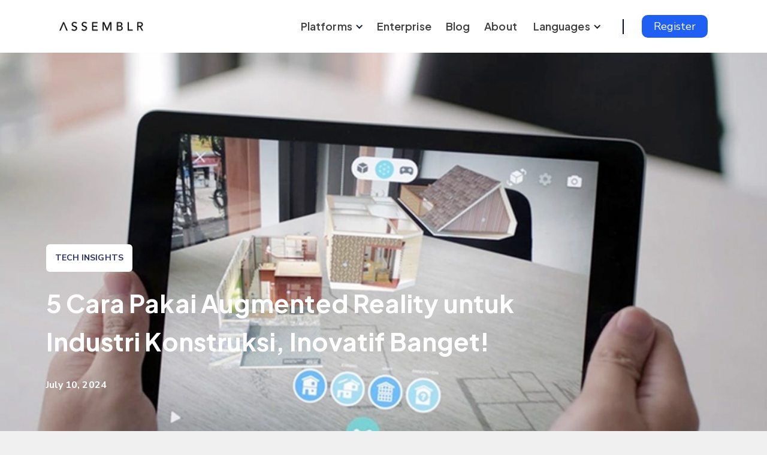

--- FILE ---
content_type: text/html
request_url: https://www.assemblrworld.com/id/blog/augmented-reality-untuk-industri-konstruksi
body_size: 13381
content:
<!DOCTYPE html><!-- Last Published: Thu Dec 11 2025 09:10:31 GMT+0000 (Coordinated Universal Time) --><html data-wf-domain="www.assemblrworld.com" data-wf-page="63847cb99980ca23af1c045e" data-wf-site="5b7529a016d8f2576dc56a91" lang="id" data-wf-collection="63847cb99980ca1d431c045c" data-wf-item-slug="augmented-reality-untuk-industri-konstruksi"><head><meta charset="utf-8"/><title>5 Cara Penggunaan Augmented Reality untuk Industri Konstruksi</title><link rel="alternate" hrefLang="x-default" href="https://www.assemblrworld.com/blog/augmented-reality-for-constructions"/><link rel="alternate" hrefLang="en" href="https://www.assemblrworld.com/blog/augmented-reality-for-constructions"/><link rel="alternate" hrefLang="id" href="https://www.assemblrworld.com/id/blog/augmented-reality-untuk-industri-konstruksi"/><link rel="alternate" hrefLang="es" href="https://www.assemblrworld.com/es/blog/augmented-reality-for-constructions"/><meta content="Di bidang konstruksi, kamu bisa menggunakan augmented reality (AR) untuk banyak hal—baik itu visualisasi desain bangunan atau model infrastrukturnya, atau bahkan promosi bangunan dengan cara yang lebih interaktif. Selengkapnya di sini." name="description"/><meta content="5 Cara Penggunaan Augmented Reality untuk Industri Konstruksi" property="og:title"/><meta content="Di bidang konstruksi, kamu bisa menggunakan augmented reality (AR) untuk banyak hal—baik itu visualisasi desain bangunan atau model infrastrukturnya, atau bahkan promosi bangunan dengan cara yang lebih interaktif. Selengkapnya di sini." property="og:description"/><meta content="https://cdn.prod.website-files.com/5b7529a016d8f25106c56acf/668b9eabd66fa46338e78eb5_2-afc.jpg" property="og:image"/><meta content="5 Cara Penggunaan Augmented Reality untuk Industri Konstruksi" property="twitter:title"/><meta content="Di bidang konstruksi, kamu bisa menggunakan augmented reality (AR) untuk banyak hal—baik itu visualisasi desain bangunan atau model infrastrukturnya, atau bahkan promosi bangunan dengan cara yang lebih interaktif. Selengkapnya di sini." property="twitter:description"/><meta content="https://cdn.prod.website-files.com/5b7529a016d8f25106c56acf/668b9eabd66fa46338e78eb5_2-afc.jpg" property="twitter:image"/><meta property="og:type" content="website"/><meta content="summary_large_image" name="twitter:card"/><meta content="width=device-width, initial-scale=1" name="viewport"/><meta content="NB28HSu1qnbxgbGiwRTQv9kBz1idBewYJ42MNPeEjFI" name="google-site-verification"/><link href="https://cdn.prod.website-files.com/5b7529a016d8f2576dc56a91/css/assemblrwolrd.webflow.shared.6649f0a9d.min.css" rel="stylesheet" type="text/css"/><link href="https://fonts.googleapis.com" rel="preconnect"/><link href="https://fonts.gstatic.com" rel="preconnect" crossorigin="anonymous"/><script src="https://ajax.googleapis.com/ajax/libs/webfont/1.6.26/webfont.js" type="text/javascript"></script><script type="text/javascript">WebFont.load({  google: {    families: ["Open Sans:300,300italic,400,400italic,600,600italic,700,700italic,800,800italic","Lato:100,100italic,300,300italic,400,400italic,700,700italic,900,900italic","Droid Sans:400,700","Merriweather:300,300italic,400,400italic,700,700italic,900,900italic","Oswald:200,300,400,500,600,700","Montserrat:100,100italic,200,200italic,300,300italic,400,400italic,500,500italic,600,600italic,700,700italic,800,800italic,900,900italic","Karla:regular,italic,700,700italic","Heebo:100,300,regular,500,700,800,900","Rubik:300,300italic,regular,italic,500,500italic,700,700italic,900,900italic:latin,latin-ext","Asap:regular,italic,500,500italic,600,600italic,700,700italic","Nunito:200,300,300italic,regular,italic,600,700,800,900","Plus Jakarta Sans:200,300,regular,500,600,700,800,200italic,300italic,italic,500italic,600italic,700italic,800italic","Nunito Sans:200,200italic,300,300italic,regular,italic,600,600italic,700,700italic,800,800italic,900,900italic"]  }});</script><script src="https://use.typekit.net/qir0mwf.js" type="text/javascript"></script><script type="text/javascript">try{Typekit.load();}catch(e){}</script><script type="text/javascript">!function(o,c){var n=c.documentElement,t=" w-mod-";n.className+=t+"js",("ontouchstart"in o||o.DocumentTouch&&c instanceof DocumentTouch)&&(n.className+=t+"touch")}(window,document);</script><link href="https://cdn.prod.website-files.com/5b7529a016d8f2576dc56a91/5cedef4e22e95a0137950e59_assemblr%20logo%2032x32.png" rel="shortcut icon" type="image/x-icon"/><link href="https://cdn.prod.website-files.com/5b7529a016d8f2576dc56a91/5cedef5231cbf559c7459ffa_assemblr%20logo%20256x256.png" rel="apple-touch-icon"/><link href="rss.xml" rel="alternate" title="RSS Feed" type="application/rss+xml"/><script async="" src="https://www.googletagmanager.com/gtag/js?id=G-2TDF65N0EK"></script><script type="text/javascript">window.dataLayer = window.dataLayer || [];function gtag(){dataLayer.push(arguments);}gtag('set', 'developer_id.dZGVlNj', true);gtag('js', new Date());gtag('config', 'G-2TDF65N0EK');</script><script type="text/javascript">!function(f,b,e,v,n,t,s){if(f.fbq)return;n=f.fbq=function(){n.callMethod?n.callMethod.apply(n,arguments):n.queue.push(arguments)};if(!f._fbq)f._fbq=n;n.push=n;n.loaded=!0;n.version='2.0';n.agent='plwebflow';n.queue=[];t=b.createElement(e);t.async=!0;t.src=v;s=b.getElementsByTagName(e)[0];s.parentNode.insertBefore(t,s)}(window,document,'script','https://connect.facebook.net/en_US/fbevents.js');fbq('init', '379437700278721');fbq('track', 'PageView');</script>
<meta name="google-site-verification" content="BqSxflfRoz0Kq9mCEk5HKFWhEUnOGsGZsPI3D42wLIY" />
<link href="https://unpkg.com/ionicons@4.5.0/dist/css/ionicons.min.css" rel="stylesheet">
<meta name="google-site-verification" content="_UZUAcGgbwrCYqbhiAVLjnatG7B-SgjfQ1G3O9Lnk2Q" />

<style>

  .transparant-menu-button.w--open .burger-button.middle{
  	opacity: 0;
  }  
  .transparant-menu-button.w--open .burger-button.top{
  	margin-top: -1px;
    transform: rotateZ(45deg);
  }  
  .transparant-menu-button.w--open .burger-button.bottom{
  	margin-top: -1px;
    transform: rotateZ(-45deg);
  }
  
  .w-nav-overlay{
  	top:0;
  }
  nav.dropdown-list.w--open::before {
    content: "";
    display: block;
    width: 20px;
    height: 20px;
    background-color: #002e54;
    position: absolute;
    left: 50%;
    margin-left: -10px;
    transform: rotate(45deg);
    border-radius: 3px;
    margin-top: -11px;
  }
  .w-background-video>video{
	width: 100%;
  	position: static;
  }
  
  
  
.tgl {
  display: none;
}
.tgl, .tgl:after, .tgl:before, .tgl *, .tgl *:after, .tgl *:before, .tgl + .tgl-btn {
  box-sizing: border-box;
}
.tgl::-moz-selection, .tgl:after::-moz-selection, .tgl:before::-moz-selection, .tgl *::-moz-selection, .tgl *:after::-moz-selection, .tgl *:before::-moz-selection, .tgl + .tgl-btn::-moz-selection {
  background: none;
}
.tgl::selection, .tgl:after::selection, .tgl:before::selection, .tgl *::selection, .tgl *:after::selection, .tgl *:before::selection, .tgl + .tgl-btn::selection {
  background: none;
}
.tgl + .tgl-btn {
  outline: 0;
  display: block;
  width: 4em;
  height: 2em;
  position: relative;
  cursor: pointer;
  -webkit-user-select: none;
     -moz-user-select: none;
      -ms-user-select: none;
          user-select: none;
}
.tgl + .tgl-btn:after, .tgl + .tgl-btn:before {
  position: relative;
  display: block;
  content: "";
  width: 50%;
  height: 100%;
}
.tgl + .tgl-btn:after {
  left: 0;
}
.tgl + .tgl-btn:before {
  display: none;
}
.tgl:checked + .tgl-btn:after {
  left: 50%;
}

.tgl-light + .tgl-btn {
  background: #495c65;
  border-radius: 2em;
  padding: 2px;
  transition: all .4s ease;
}
.tgl-light + .tgl-btn:after {
  border-radius: 50%;
  background: #fff;
  transition: all .2s ease;
}
.tgl-light:checked + .tgl-btn {
  background: #00b4ff;
}
  
  
  
  .featured-content-bg{
  	background-image: url(https://sfo2.digitaloceanspaces.com/assemblr-static/images/featured-creations.jpg);
    z-index: -1;
    background-position: 50% 50%;
    background-size: 750px;
  }
  
  
  
</style>
<!-- Google Tag Manager -->
<script>(function(w,d,s,l,i){w[l]=w[l]||[];w[l].push({'gtm.start':
new Date().getTime(),event:'gtm.js'});var f=d.getElementsByTagName(s)[0],
j=d.createElement(s),dl=l!='dataLayer'?'&l='+l:'';j.async=true;j.src=
'https://www.googletagmanager.com/gtm.js?id='+i+dl;f.parentNode.insertBefore(j,f);
})(window,document,'script','dataLayer','GTM-56RZGPC');</script>
<!-- End Google Tag Manager -->

<!-- Google tag (gtag.js) -->
<script async src="https://www.googletagmanager.com/gtag/js?id=AW-626844571">
</script>
<script>
  window.dataLayer = window.dataLayer || [];
  function gtag(){dataLayer.push(arguments);}
  gtag('js', new Date());

  gtag('config', 'AW-626844571');
</script>

<meta name="facebook-domain-verification" content="ofj171a2e8a7m8prt3fa0sad18mp9b" />

<!-- whatsapp widget -->
<script src="https://static.elfsight.com/platform/platform.js" async></script>
<div class="elfsight-app-22e8efb4-5963-4b0e-ada1-ab8f51c03f6b" data-elfsight-app-lazy></div>
</head><body><div class="navigation-wrap-2"><div class="modal-wrapper"><div data-w-id="ebdb0c3f-fea3-75c9-da18-a2a35190d6a9" class="modal-close"></div><div class="modal-2"><div class="modal-content"><h2 class="heading-2-new mid product-modul">Find the platform that fits your needs!<br/></h2><div class="w-layout-grid grid-22"><div id="w-node-ebdb0c3f-fea3-75c9-da18-a2a35190d6b0-5190d6a7" class="modal-content-1"><img src="https://cdn.prod.website-files.com/5b7529a016d8f2576dc56a91/676930bf28f9f298e0f743d2_67627fe45210d0aebff62a50_editor-(1)-(1).jpg" loading="lazy" sizes="(max-width: 800px) 100vw, 800px" srcset="https://cdn.prod.website-files.com/5b7529a016d8f2576dc56a91/676930bf28f9f298e0f743d2_67627fe45210d0aebff62a50_editor-(1)-(1)-p-500.jpg 500w, https://cdn.prod.website-files.com/5b7529a016d8f2576dc56a91/676930bf28f9f298e0f743d2_67627fe45210d0aebff62a50_editor-(1)-(1).jpg 800w" alt="Assemblr Studio is a creative platform that allows users to design, edit, and share interactive 3D, and AR content without requiring coding skills. It provides intuitive tools for creating engaging and immersive experiences, from presentations to creative projects, making it accessible to both beginners and professionals."/><div class="text title">Assemblr Studio</div><div class="text">For creators and designers of all ages</div><a href="https://studio.assemblrworld.com/?utm_source=website&amp;utm_medium=cta+navbar&amp;utm_campaign=assemblrworld+website" target="_blank" class="button-17 badabum w-button">Start Creating</a></div><div class="modal-content-1"><img src="https://cdn.prod.website-files.com/5b7529a016d8f2576dc56a91/676930bffe0f78834add5b3c_edu%20(1).jpg" loading="lazy" sizes="(max-width: 800px) 100vw, 800px" srcset="https://cdn.prod.website-files.com/5b7529a016d8f2576dc56a91/676930bffe0f78834add5b3c_edu%20(1)-p-500.jpg 500w, https://cdn.prod.website-files.com/5b7529a016d8f2576dc56a91/676930bffe0f78834add5b3c_edu%20(1).jpg 800w" alt="Assemblr EDU is an educational platform that enables teachers and students to create, explore, and interact with 3D and AR content. It offers a variety of digital teaching aids and interactive learning experiences, making lessons more engaging and enhancing understanding of complex concepts without the need for coding skills."/><div class="text title">Assemblr EDU</div><div class="text">For educators and students</div><a href="https://edu.assemblrworld.com/?utm_source=website&amp;utm_medium=home&amp;utm_campaign=Website%20Assemblr%20" target="_blank" class="button-17 badabum edu w-button">Start Learning</a></div><div class="modal-content-1"><img src="https://cdn.prod.website-files.com/5b7529a016d8f2576dc56a91/67693143a0f953a9b73fb840_usecase.jpg" loading="lazy" sizes="(max-width: 800px) 100vw, 800px" srcset="https://cdn.prod.website-files.com/5b7529a016d8f2576dc56a91/67693143a0f953a9b73fb840_usecase-p-500.jpg 500w, https://cdn.prod.website-files.com/5b7529a016d8f2576dc56a91/67693143a0f953a9b73fb840_usecase.jpg 800w" alt="Assemblr Studio is a creative platform that allows users to design, edit, and share interactive 3D, AR, and VR content without requiring coding skills. It provides intuitive tools for creating engaging and immersive experiences, from presentations to creative projects, making it accessible to both beginners and professionals."/><div class="text title">Enterprise</div><div class="text">For customized solutions for all needs</div><a href="https://tally.so/r/wMABDp" target="_blank" class="button-17 badabum w-button">Let&#x27;s Chat</a></div></div></div><img data-w-id="ebdb0c3f-fea3-75c9-da18-a2a35190d6c8" loading="lazy" alt="" src="https://cdn.prod.website-files.com/5b7529a016d8f2576dc56a91/6768cecec6390df74c4031b7_close.svg" class="modal-close-icon"/></div></div><div data-collapse="medium" data-animation="default" data-duration="400" data-easing="ease" data-easing2="ease" role="banner" class="navigation-2 w-nav"><div class="navigation-container-2"><div class="navigation-left-2"><a href="/id" class="brand-2 w-nav-brand"><img loading="lazy" src="https://cdn.prod.website-files.com/5b7529a016d8f2576dc56a91/5c63a0ec9b91114d032de615_Assemblr-logotype%402x.png" alt="" class="global-logo"/></a></div><div class="navigation-right-2"><nav role="navigation" class="nav-menu-3 w-nav-menu"><div data-delay="0" data-hover="true" class="dropdown-4 w-dropdown"><div class="dropdown-toggle-4 w-dropdown-toggle"><div class="chevron w-icon-dropdown-toggle"></div><div class="text-navbar">Platforms</div></div><nav class="navigation-dropdown-2 w-dropdown-list"><div class="dropdown-pointer-2"><div class="dropdown-wrapper-3"><a href="https://studio.assemblrworld.com/?utm_source=website&amp;utm_medium=cta+navbar+product&amp;utm_campaign=assemblrworld+website" target="_blank" class="dropdown-link-6 w-inline-block"><div class="icon-square"><img alt="Assemblr Studio logo featuring a modern and sleek design, representing creativity and innovation in 3D, AR, and VR content creation." src="https://cdn.prod.website-files.com/5b7529a016d8f2576dc56a91/675ff096f24992d311e728ec_c.png" class="image-126"/></div><div class="nav-content-wrap-2"><div class="dropdown-title-2">Assemblr Studio</div><div class="nav-link-details-2">Easy AR Maker</div></div></a><a href="https://app-edu.assemblrworld.com/?utm_source=website&amp;utm_medium=cta+navbar+product&amp;utm_campaign=assemblrworld+website" target="_blank" class="dropdown-link-6 link-02 w-inline-block"><div class="icon-square colour-2"><img alt="Assemblr EDU logo featuring a dynamic and modern design, symbolizing creativity and learning through interactive 3D, AR, and VR experiences." src="https://cdn.prod.website-files.com/5b7529a016d8f2576dc56a91/675ff096f24992d311e728e4_b.png" class="icon-14"/></div><div class="nav-content-wrap-2"><div class="dropdown-title-2">Assemblr EDU</div><div class="nav-link-details-2">Learn in 3D &amp; AR!</div></div></a></div><div class="pointer-2"></div></div></nav></div><a href="/id/use-cases" class="link-block-8 w-inline-block"><div class="text-navbar">Enterprise</div></a><a href="/id/blog" class="link-block-8 w-inline-block"><div class="text-navbar">Blog</div></a><a href="/id/about-us" class="link-block-8 w-inline-block"><div class="text-navbar">About</div></a><div class="locale w-locales-list"><div data-delay="0" data-hover="true" class="dropdown-3 w-dropdown"><div class="dropdown-toggle-3 w-dropdown-toggle"><div class="icon-7 w-icon-dropdown-toggle"></div><div class="text-navbar">Languages</div></div><nav class="navigation-dropdown _1 w-dropdown-list"><div class="dropdown-pointer"><div class="dropdown-wrapper-2 locale"><div role="list" class="w-locales-items"><div role="listitem" class="locale-2 w-locales-item"><a hreflang="en" href="/blog/augmented-reality-for-constructions" class="link-107">🇬🇧 English</a></div><div role="listitem" class="locale-2 w-locales-item"><a hreflang="id" href="/id/blog/augmented-reality-untuk-industri-konstruksi" aria-current="page" class="link-107 w--current">🇮🇩 Indonesian</a></div><div role="listitem" class="locale-2 w-locales-item"><a hreflang="es" href="/es/blog/augmented-reality-for-constructions" class="link-107">🇪🇸 Spanish</a></div></div></div><div class="pointer"></div></div></nav></div></div></nav><div class="contact-buttons-2"><div class="div-block-160"></div><a data-w-id="ebdb0c3f-fea3-75c9-da18-a2a35190d70c" href="#" class="button-17 nav-register w-button">Register</a></div></div></div></div><div data-collapse="medium" data-animation="default" data-duration="400" data-easing="ease-out" data-easing2="ease-out" role="banner" class="navigation-mob-2 w-nav"><div class="navigation-container-mob"><a href="#" class="w-nav-brand"><img alt="" src="https://cdn.prod.website-files.com/5b7529a016d8f2576dc56a91/5c63a0ec9b91114d032de615_Assemblr-logotype%402x.png" class="flowbase-logo"/></a><nav role="navigation" class="mobile-nav-2 w-nav-menu"><a href="#" class="mobile-nav-link-2 w-nav-link">Home</a><div data-delay="0" data-hover="false" class="mobile-dropdown-2 w-dropdown"><div class="mobile-toggle-2 w-dropdown-toggle"><div class="text-block-73">Platform</div><div class="icon-15 w-icon-dropdown-toggle"></div></div><nav class="dropdown-list-4 w-dropdown-list"><a href="https://studio.assemblrworld.com/?utm_source=website&amp;utm_medium=cta+navbar&amp;utm_campaign=assemblrworld+website" target="_blank" class="dropdown-link-mob w-inline-block"><div class="icon-square"><img alt="Assemblr Studio logo featuring a modern and sleek design, representing creativity and innovation in 3D, AR, and VR content creation." src="https://cdn.prod.website-files.com/5b7529a016d8f2576dc56a91/675ff096f24992d311e728ec_c.png" class="image-127"/></div><div class="nav-content-wrap-2"><div class="dropdown-title-2">Assemblr Studio</div><div class="nav-link-details-2">Easy AR Maker</div></div></a><a href="https://app-edu.assemblrworld.com/?utm_source=website&amp;utm_medium=cta+navbar&amp;utm_campaign=assemblrworld+website" target="_blank" class="dropdown-link-mob w-inline-block"><div class="icon-square colour-2"><img alt="Assemblr EDU logo featuring a dynamic and modern design, symbolizing creativity and learning through interactive 3D, AR, and VR experiences." src="https://cdn.prod.website-files.com/5b7529a016d8f2576dc56a91/675ff096f24992d311e728e4_b.png" class="image-127"/></div><div class="nav-content-wrap-2"><div class="dropdown-title-2">Assemblr EDU</div><div class="nav-link-details-2">Learn in 3D &amp; AR!</div></div></a></nav></div><a href="/id/use-cases" class="mobile-nav-link-2 w-nav-link">Enterprise</a><a href="/id/blog" class="mobile-nav-link-2 w-nav-link">Blog</a><a href="/id/about-us" class="mobile-nav-link-2 w-nav-link">About</a><div class="locale w-locales-list"><div data-delay="0" data-hover="true" class="dropdown-3 w-dropdown"><div class="dropdown-toggle-3 w-dropdown-toggle"><div class="icon-7 w-icon-dropdown-toggle"></div><div class="text-navbar">Language</div></div><nav class="navigation-dropdown _1 w-dropdown-list"><div class="dropdown-pointer"><div class="dropdown-wrapper-2 locale"><div role="list" class="w-locales-items"><div role="listitem" class="locale-2 w-locales-item"><a hreflang="en" href="/blog/augmented-reality-for-constructions" class="link-107">🇬🇧 English</a></div><div role="listitem" class="locale-2 w-locales-item"><a hreflang="id" href="/id/blog/augmented-reality-untuk-industri-konstruksi" aria-current="page" class="link-107 w--current">🇮🇩 Indonesian</a></div><div role="listitem" class="locale-2 w-locales-item"><a hreflang="es" href="/es/blog/augmented-reality-for-constructions" class="link-107">🇪🇸 Spanish</a></div></div></div><div class="pointer"></div></div></nav></div></div><a href="https://wa.me/6282315117055" target="_blank" class="mobile-nav-link-2 w-nav-link">Contact Us</a></nav><div class="menu-mob-2 w-nav-button"><div class="w-icon-nav-menu"></div></div></div></div></div><div style="background-image:url(&quot;https://cdn.prod.website-files.com/5b7529a016d8f25106c56acf/668b9eabd66fa46338e78eb5_2-afc.jpg&quot;)" class="section blog-post-hero"><div class="container-blog w-container"><div class="inner-container _740px"><div><div class="blog-card-bg-badge-wrapper"><a href="/id/tags/tech-insights" class="badge-primary white w-inline-block"><div>Tech Insights</div></a></div><h1 class="display-1 white mg-bottom-32 left">5 Cara Pakai Augmented Reality untuk Industri Konstruksi, Inovatif Banget!</h1><div class="blog-card-details-container"><div class="blog-card-bg-date-container"><div class="text-100 bold color-neutral-100">July 10, 2024</div></div></div></div></div></div><div class="bg-overlay-gradient blog-post"></div></div><div class="section main-post post"><div class="container-blog w-container"><div class="w-layout-grid grid-2-column sidebar-content left"><div id="w-node-_43974fed-cb2e-d609-9398-966edeff64b9-deff64b9" class="sidebar-blog"><a href="/id/old-home" class="logo-sidebar w-inline-block"><img src="https://cdn.prod.website-files.com/5b7529a016d8f2576dc56a91/63d0e17c8842ec88d4af77ac_logotype-01.png" loading="lazy" alt="" class="image-110"/></a><p class="mg-bottom-24px-2">Dapatkan informasi dan <em>insight </em>terbaru seputar ekosistem Assemblr, teknologi imersif, dan industri EdTech dalam satu tempat.</p><form action="/id/search" class="w-form"><input class="input w-input" maxlength="256" name="query" placeholder="Cari Artikel" type="search" id="search" required=""/><input type="submit" class="hide-on-web w-button" value="Search"/></form><div class="divider _56px"></div><h2 class="heading-h3-size mg-bottom-15">Categories</h2><div class="w-dyn-list"><div role="list" class="categories-wrapper-sidebar w-dyn-items"><div role="listitem" class="category-item-wrapper w-dyn-item"><a href="/id/tags/edu-insights" class="badge-primary small w-inline-block"><div class="text-block-53">EDU Insights</div></a></div><div role="listitem" class="category-item-wrapper w-dyn-item"><a href="/id/tags/users-corner" class="badge-primary small w-inline-block"><div class="text-block-53">User&#x27;s Corner</div></a></div><div role="listitem" class="category-item-wrapper w-dyn-item"><a href="/id/tags/use-case" class="badge-primary small w-inline-block"><div class="text-block-53">Use Case</div></a></div><div role="listitem" class="category-item-wrapper w-dyn-item"><a href="/id/tags/tips-and-tutorial" class="badge-primary small w-inline-block"><div class="text-block-53">Tips &amp; Tutorials</div></a></div><div role="listitem" class="category-item-wrapper w-dyn-item"><a href="/id/tags/news" class="badge-primary small w-inline-block"><div class="text-block-53">News</div></a></div><div role="listitem" class="category-item-wrapper w-dyn-item"><a href="/id/tags/assemblr-team" class="badge-primary small w-inline-block"><div class="text-block-53">Assemblr Team</div></a></div><div role="listitem" class="category-item-wrapper w-dyn-item"><a href="/id/tags/tech-insights" class="badge-primary small w-inline-block"><div class="text-block-53">Tech Insights</div></a></div><div role="listitem" class="category-item-wrapper w-dyn-item"><a href="/id/tags/community" class="badge-primary small w-inline-block"><div class="text-block-53">Community</div></a></div></div></div><div class="featured-card-side w-dyn-list"><div role="list" class="w-dyn-items"><div role="listitem" class="w-dyn-item"><a href="/id/blog/update-new-belajar-id-domains-now-eligible-for-assemblr-edu-benefits" class="blog-card-bg sidebar w-inline-block"><div class="blog-card-bg-container small"><div class="text-uppercase mg-bottom-16"><div class="text-block-54">News</div></div><h3 class="blog-title">UPDATE! Daftar Domain belajar.id Terbaru yang Mendapatkan Benefit Assemblr EDU</h3></div><div class="bg-overlay-gradient blog-card-bg-overlay"></div><img src="https://cdn.prod.website-files.com/5b7529a016d8f25106c56acf/69119c45fc5e6e02c43b6b2b_header-blog-portrait.jpg" loading="lazy" alt="" sizes="(max-width: 767px) 100vw, (max-width: 991px) 726.625px, 939.15625px" srcset="https://cdn.prod.website-files.com/5b7529a016d8f25106c56acf/69119c45fc5e6e02c43b6b2b_header-blog-portrait-p-500.jpg 500w, https://cdn.prod.website-files.com/5b7529a016d8f25106c56acf/69119c45fc5e6e02c43b6b2b_header-blog-portrait.jpg 760w" class="blog-card-bg-image"/></a></div></div></div><h2 class="heading-h3-size mg-bottom-32">Popular Articles</h2><div class="w-dyn-list"><div role="list" class="grid-1-column gap-row-22 w-dyn-items"><div role="listitem" class="w-dyn-item"><a href="/id/blog/marketeers-collaborates-with-assemblr-to-transform-museums-into-interactive-learning-experiences" class="blog-card-featured-wrapper w-inline-block"><div class="w-layout-grid grid-2-column blog-card-side"><div id="w-node-_43974fed-cb2e-d609-9398-966edeff64de-deff64b9" class="blog-card-image-wrapper sidebar"><img src="https://cdn.prod.website-files.com/5b7529a016d8f25106c56acf/68ecba33cd15130f0c691f55_headerblog_p%20(3).jpg" loading="lazy" alt="Membuat Teori Marketing Lebih Hidup dengan AR di Museum of Marketing 3.0 dari Marketeers!" sizes="(max-width: 767px) 100vw, (max-width: 991px) 726.625px, 939.15625px" srcset="https://cdn.prod.website-files.com/5b7529a016d8f25106c56acf/68ecba33cd15130f0c691f55_headerblog_p%20(3)-p-500.jpg 500w, https://cdn.prod.website-files.com/5b7529a016d8f25106c56acf/68ecba33cd15130f0c691f55_headerblog_p%20(3).jpg 760w" class="blog-card-image"/></div><div id="w-node-_43974fed-cb2e-d609-9398-966edeff64e0-deff64b9"><h4 class="heading-h5-size">Membuat Teori Marketing Lebih Hidup dengan AR di Museum of Marketing 3.0 dari Marketeers!</h4></div></div></a></div><div role="listitem" class="w-dyn-item"><a href="/id/blog/bank-indonesia-collaborated-with-assemblr-to-launch-kenali-rupiah-an-interactive-way-to-check-the-authenticity-of-rupiah" class="blog-card-featured-wrapper w-inline-block"><div class="w-layout-grid grid-2-column blog-card-side"><div id="w-node-_43974fed-cb2e-d609-9398-966edeff64de-deff64b9" class="blog-card-image-wrapper sidebar"><img src="https://cdn.prod.website-files.com/5b7529a016d8f25106c56acf/68d60da719b326cd62a35e48_header-blog-portrait.jpg" loading="lazy" alt="Bank Indonesia collaborated with Assemblr to Launch “Kenali Rupiah”, an Interactive Way to Check the Authenticity of Rupiah" sizes="(max-width: 767px) 100vw, (max-width: 991px) 726.625px, 939.15625px" srcset="https://cdn.prod.website-files.com/5b7529a016d8f25106c56acf/68d60da719b326cd62a35e48_header-blog-portrait-p-500.jpg 500w, https://cdn.prod.website-files.com/5b7529a016d8f25106c56acf/68d60da719b326cd62a35e48_header-blog-portrait.jpg 760w" class="blog-card-image"/></div><div id="w-node-_43974fed-cb2e-d609-9398-966edeff64e0-deff64b9"><h4 class="heading-h5-size">Bank Indonesia collaborated with Assemblr to Launch “Kenali Rupiah”, an Interactive Way to Check the Authenticity of Rupiah</h4></div></div></a></div><div role="listitem" class="w-dyn-item"><a href="/id/blog/assemblr-certified-trainer-has-a-positive-impact-on-11-000-teachers-across-indonesia" class="blog-card-featured-wrapper w-inline-block"><div class="w-layout-grid grid-2-column blog-card-side"><div id="w-node-_43974fed-cb2e-d609-9398-966edeff64de-deff64b9" class="blog-card-image-wrapper sidebar"><img src="https://cdn.prod.website-files.com/5b7529a016d8f25106c56acf/68d243346d6836d699ead6b5_header-blog-portrait.jpg" loading="lazy" alt="Assemblr EDU Berikan Dampak Positif pada 11.000+ Guru Terimbas melalui Program ACT" sizes="(max-width: 767px) 100vw, (max-width: 991px) 726.625px, 939.15625px" srcset="https://cdn.prod.website-files.com/5b7529a016d8f25106c56acf/68d243346d6836d699ead6b5_header-blog-portrait-p-500.jpg 500w, https://cdn.prod.website-files.com/5b7529a016d8f25106c56acf/68d243346d6836d699ead6b5_header-blog-portrait.jpg 760w" class="blog-card-image"/></div><div id="w-node-_43974fed-cb2e-d609-9398-966edeff64e0-deff64b9"><h4 class="heading-h5-size">Assemblr EDU Berikan Dampak Positif pada 11.000+ Guru Terimbas melalui Program ACT</h4></div></div></a></div></div></div></div><div id="w-node-_61730427-365f-72e2-7c4a-d29cdd8491f2-af1c045e"><div class="new-rich-text w-richtext"><p>Jika bicara tentang industri konstruksi, ada banyak tantangan yang harus kita atasi—mulai dari mempresentasikan struktur bangunan hingga memvisualisasikan hasil akhirnya kepada klien.</p><p>Tentunya, kita tidak mau membuang-buang uang untuk membangun bangunan tersebut. Oleh karena itu, sebuah solusi digital pasti dibutuhkan, dan pemanfaatan AR pastinya dibutuhkan agar lebih imersif.</p><p>Penggunaan AR ini cukup beragam dan membantu pihak-pihak terlibat dalam proyek konstruksi, juga membuat visualisasinya lebih jelas.</p><p>Ingin tahu bagaimana penggunaan AR untuk industri konstruksi? Cari tahu selengkapnya, yuk!</p><h2>Cara Memanfaatkan AR dalam Dunia Konstruksi</h2><h3>1. Presentasikan Desain Infrastruktur Bangunan</h3><figure style="max-width:5340pxpx" class="w-richtext-align-fullwidth w-richtext-figure-type-image"><div><img src="https://cdn.prod.website-files.com/5b7529a016d8f25106c56acf/6686098be2b6e1e49b170e07_an%20architect%20seeing%20the%20building%20infrastructure%20model.jpg" loading="lazy" alt=""/></div><figcaption>Image by <a href="https://www.freepik.com/free-photo/architect-engineer-pointing-architectural-building-prototype-analyzing-construction-model-computer-businessman-designer-working-remote-from-home-real-estate-project-modeling-sketch_22559714.htm#fromView=search&amp;page=1&amp;position=3&amp;uuid=c0be7827-0977-4472-a9f3-6e38aa6c9323" target="_blank">DC Studio</a> on Freepik</figcaption></figure><p>Sebelum membangun struktur bangunannya, arsitek dan kontraktor yang terlibat bisa membuat model infrastruktur bangunan terlebih dahulu dan mempresentasikannya kepada pekerja lainnya.</p><p>Biasanya, desain juga mencakup informasi serta bahan-bahan yang digunakan di dalam struktur bangunan tersebut.</p><p>Pada umumnya, orang-orang menggunakan visualisasi 3D untuk menyajikan desain infrastrukturnya. Namun, kamu bisa membuatnya lebih jelas dan menyeluruh dengan AR. </p><figure style="padding-bottom:75%" class="w-richtext-align-fullwidth w-richtext-figure-type-video"><div><iframe allowfullscreen="true" frameborder="0" scrolling="no" src="https://www.youtube.com/embed/sdPl15cxWXk" title="QR to AR on construction sites (BIM) Part 1"></iframe></div></figure><p>Dengan begitu, desain struktur bangunan akan tampil hidup secara <em>real-time</em>, disertai dengan anotasi yang muncul di masing-masing bagian bangunan untuk informasi mengenai material yang digunakan.</p><p>Jadi, saat membangun struktur bangunan, kamu akan merasa lebih aman karena sudah memberi perhatian yang besar saat perancangan strategi.</p><p>Hal ini juga membantu kamu meminimalisir kesalahan saat membangun infrastrukturnya di kehidupan nyata.</p><h3>2. Visualisasikan Desain Bangunan</h3><figure style="padding-bottom:56.206088992974244%" class="w-richtext-align-fullwidth w-richtext-figure-type-video"><div><iframe allowfullscreen="true" frameborder="0" scrolling="no" src="https://www.youtube.com/embed/LzuB9UIAUmo" title="Augmented Reality for Real Building Visualization"></iframe></div></figure><p>Saat ingin membangun model desain bangunan, hal paling tepat adalah membuat lebih dahulu visualisasi 3D-nya. Namun, untuk membuatnya tampil di kehidupan nyata, adalah hal lain. Dibandingkan visualisasi 3D statis, penggunaan AR akan jadi jauh lebih menarik.</p><p>Dengan begitu, kamu bisa menyimpan model 3D yang sudah kamu buat dan impor ke platform AR yang kamu gunakan. Hal ini akan jauh lebih mudah, jika pakai <a href="https://studio.assemblrworld.com/" target="_blank">Assemblr Studio</a>.</p><p>Simpan model 3D dalam format GLB atau FBX, lalu mengunggahnya ke Assemblr Studio. Proyeknya akan jadi lebih interaktif karena kamu bisa menyajikannya dalam bentuk konten AR, jauh lebih detail dari segala sudut dan sisi.</p><h3>3. Permudah Diskusi Perancangan</h3><figure style="max-width:4865pxpx" class="w-richtext-align-fullwidth w-richtext-figure-type-image"><div><img src="https://cdn.prod.website-files.com/5b7529a016d8f25106c56acf/66860d24af3541217e77a068_from-people-with-tablet-drafts%20(1).jpg" loading="lazy" alt=""/></div><figcaption>Image by <a href="https://www.freepik.com/free-photo/from-people-with-tablet-drafts_2134837.htm#fromView=search&amp;page=1&amp;position=31&amp;uuid=bafc5166-3270-41e6-8804-d380d47e4187" target="_blank">Freepik</a></figcaption></figure><p>Di kalangan para pekerja terlibat, mereka biasa berdiskusi tentang cara memperbaiki desain-desain yang sudah dirancang.</p><p>Dibandingkan visualisasi 3D yang digunakan pada umumnya, kamu bisa gunakan tampilan AR, lho.</p><p>Dengan begitu, visualisasinya akan jauh lebih detail dan jelas, dan bisa membantu para pekerja untuk berdiskusi sebuah konsep bahkan hingga detail-detail terkecilnya.</p><h3>4. Bantu Pekerja Operasikan Mesin</h3><figure style="max-width:1400pxpx" class="w-richtext-align-fullwidth w-richtext-figure-type-image"><div><img src="https://cdn.prod.website-files.com/5b7529a016d8f25106c56acf/66860db4534e635b5d7edadc_visualize%20how%20to%20operate%20machines%20with%20AR.jpg" loading="lazy" alt=""/></div><figcaption>Image by <a href="https://smarttek.solutions/blog/augmented-reality-in-construction/" target="_blank">SmartTek Solutions</a></figcaption></figure><p>Di lapangan, kita harus memberikan perhatian lebih terhadap pekerja di lapangan—terutama untuk segi keamanan. Hal yang paling berbahaya adalah untuk mengoperasikan mesinnya.</p><p>Oleh karena itu, lebih baik jika kita memberikan keamanan lebih bagi mereka, dan salah satu kemungkinannya adalah dengan memvisualisasikan langkah-langkah cara kerja mesin, dengan animasi dan visualisasi AR yang sesuai.</p><p>Hal tersebut bisa membantu mereka mengoperasikan sebuah mesin dalam cara yang lebih aman.</p><h3>5. Promosikan Hasil Bangunan</h3><p>Untuk developer yang sudah berhasil membangun bangunan-bangunan yang cukup banyak, tentunya teknik <em>marketing </em>yang baik juga diperlukan.</p><p>Oleh karena itu, kamu bisa menggunakan AR untuk memberitahu klien-klien berpotensi mengenai desainnya secara jelas, tanpa harus mengunjungi tempatnya secara langsung.</p><p>Visual yang sangat nyata tersebut, akan membantu para calon klien memahami bangunanmu dari segala sisi dan sudutnya.</p><p>Mau buat proyek konstruksi kamu jadi lebih keren dengan AR? Yuk, coba realisasikan idemu dan buat proyek-proyek konstruksi 3D/AR kamu jadi tampil hidup!</p><p><a href="https://www.assemblrworld.com/use-cases" target="_blank">Butuh ide untuk <em>custom </em>proyekmu</a>? Assemblr juga bisa bantu untuk wujudkan ide-idemu. <a href="https://bit.ly/blr-inquiries" target="_blank">Hubungi kami</a> untuk berdiskusi lebih lanjut, ya!</p></div><div class="divider _48"></div><div class="social-media-wrapper blog"><div class="text-200 bold color-neutral-800">Follow us on social media:</div><div class="w-layout-grid social-media-grid-top right"><a href="https://www.facebook.com/assemblrworld" target="_blank" class="social-icon-square no-bg w-inline-block"><img src="https://cdn.prod.website-files.com/5b7529a016d8f2576dc56a91/63d232129f67e4852b732bcd_tabler-icon-brand-facebook.svg" loading="lazy" alt="Assemblr Official Facebook Account" class="icon-sosmed"/></a><a href="https://www.instagram.com/assemblrworld/" target="_blank" class="social-icon-square no-bg w-inline-block"><img src="https://cdn.prod.website-files.com/5b7529a016d8f2576dc56a91/63d232122d88f15f4f8bef98_tabler-icon-brand-instagram.svg" loading="lazy" alt="Assemblr Official Instagram Account" class="icon-sosmed"/></a><a href="https://twitter.com/assemblrworld" target="_blank" class="social-icon-square no-bg w-inline-block"><img src="https://cdn.prod.website-files.com/5b7529a016d8f2576dc56a91/63d232129f67e4a880732bc5_tabler-icon-brand-twitter-2.svg" loading="lazy" width="11" alt="Assemblr Official Twitter Account" class="icon-sosmed"/></a><a href="https://www.linkedin.com/company/assemblrworld" target="_blank" class="social-icon-square no-bg w-inline-block"><img src="https://cdn.prod.website-files.com/5b7529a016d8f2576dc56a91/63d23212a42a7b1352621e8a_tabler-icon-brand-linkedin-2.svg" loading="lazy" alt="Assemblr Official Linkedin Account" class="icon-sosmed"/></a><a href="https://www.youtube.com/@AssemblrWorld" target="_blank" class="social-icon-square no-bg w-inline-block"><img src="https://cdn.prod.website-files.com/5b7529a016d8f2576dc56a91/63d2321206000fea1c93656b_tabler-icon-brand-youtube-2.svg" loading="lazy" alt="Assemblr Official Youtube Account" class="icon-sosmed"/></a></div></div></div></div></div></div><div class="section blog-related"><div class="container-blog w-container"><div class="w-layout-grid grid-2-column title-categories"><h2 class="mg-bottom-0">Related Articles</h2><a id="w-node-_046d3c95-76ec-361c-a6ac-ae81ff64d84c-af1c045e" href="/id/blog-articles" class="btn-primary w-button">Browse All Articles</a></div><div class="w-dyn-list"><div role="list" class="grid-3-columns w-dyn-items"><div role="listitem" class="w-dyn-item"><a style="background-image:url(&quot;https://cdn.prod.website-files.com/5b7529a016d8f25106c56acf/68a6c0899d0566ce66ccc1df_headerblog_p%20(2).jpg&quot;)" href="/id/blog/immersive-property-marketing-ar-for-ranuzas-co-living-spaces" class="blog-card-bg related w-inline-block"><div class="blog-card-bg-container small related"><div class="text-uppercase mg-bottom-16px"><div class="text-200 bold color-neutral-100">Tech Insights</div></div><h3 class="heading-h4-size white mg-bottom-0">Inovasi Pemasaran Properti: AR untuk Co Living Space dari Ranuza</h3></div><div class="bg-overlay-gradient blog-card-bg-overlay"></div></a></div><div role="listitem" class="w-dyn-item"><a style="background-image:url(&quot;https://cdn.prod.website-files.com/5b7529a016d8f25106c56acf/68186d2f097d92a9ae2ec5d5_event-recap-p.jpg&quot;)" href="/id/blog/meet-assemblr-edu-the-first-official-partner-platform-of-belajar-id-from-indonesia" class="blog-card-bg related w-inline-block"><div class="blog-card-bg-container small related"><div class="text-uppercase mg-bottom-16px"><div class="text-200 bold color-neutral-100">Tech Insights</div></div><h3 class="heading-h4-size white mg-bottom-0">Kenali Assemblr EDU! Platform Buatan Indonesia Pertama yang Jadi Partner Belajar.id</h3></div><div class="bg-overlay-gradient blog-card-bg-overlay"></div></a></div><div role="listitem" class="w-dyn-item"><a style="background-image:url(&quot;https://cdn.prod.website-files.com/5b7529a016d8f25106c56acf/668b9e2e05381ce421f4f6f6_1-acl.jpg&quot;)" href="/id/blog/apa-itu-ar-contact-lens" class="blog-card-bg related w-inline-block"><div class="blog-card-bg-container small related"><div class="text-uppercase mg-bottom-16px"><div class="text-200 bold color-neutral-100">Tech Insights</div></div><h3 class="heading-h4-size white mg-bottom-0">AR Contact Lens, Bakal Jadi Masa Depan Augmented Reality?</h3></div><div class="bg-overlay-gradient blog-card-bg-overlay"></div></a></div></div></div></div></div><section data-areaname="Footer" class="dark-bottom-footer trackable-area"><div class="w-layout-blockcontainer container-blx w-container"><div class="footer-row-bottom w-row"><div class="footer-column w-col w-col-8 w-col-stack"><div class="bottom-menu w-row"><div class="link-column w-col w-col-3"><div class="small-footer-title small">PLATFORM KAMI</div><a href="https://studio.assemblrworld.com/?utm_source=website&amp;utm_medium=footer&amp;utm_campaign=Website%20Assemblr%20" class="dark-footer-link">Assemblr Studio</a><a href="https://edu.assemblrworld.com/?utm_source=website&amp;utm_medium=footer%20&amp;utm_campaign=Website%20Assemblr%20" target="_blank" class="dark-footer-link">Assemblr Edu</a></div><div class="link-column w-col w-col-3"><div class="small-footer-title small">Use Case</div><a href="/id/use-cases" class="dark-footer-link learn-more-usecase">Semua <em>Use Case</em></a><a href="/id/case-study/aaksen-studio" class="dark-footer-link">Arsitektur</a><a href="/id/case-study/ducati" class="dark-footer-link">Otomotif</a><a href="/id/case-study/nussa-official-augmented-reality" class="dark-footer-link"><em>Brand/Pemilik IP</em></a><a href="/id//case-study/assemblr-edu" class="dark-footer-link">Edukasi</a><a href="/id//case-study/pertamina" class="dark-footer-link">Pelatihan</a><a href="/id//case-study/kemenristek" class="dark-footer-link">Pameran</a><a href="/id//case-study/dekoruma" class="dark-footer-link">Desain Furnitur</a></div><div class="link-column w-col w-col-3"><div class="small-footer-title small">DAN LAIN-LAIN</div><a href="/" class="dark-footer-link hilang">Sumber Belajar</a><a href="/id/frequently-asked-questions" class="dark-footer-link">FAQ</a><a href="/id/pages/term-and-condition" class="dark-footer-link">Ketentuan Penggunaan</a><a href="/id/pages/eula" class="dark-footer-link">EULA</a><a href="/id/pages/privacy-policy" class="dark-footer-link">Kebijakan Privasi</a><a href="/id/blr-coin-old" class="dark-footer-link">BLR Coin</a><a href="/id/blog" class="dark-footer-link">Blog</a></div><div class="w-col w-col-3"><div class="small-footer-title small">Sosial media</div><a href="https://www.youtube.com/channel/UCMlHs_KbnPecEBtelIUBpSw" class="dark-footer-link">Youtube</a><a href="https://www.fb.me/assemblrworld/" class="dark-footer-link">Facebook</a><a href="https://www.instagram.com/assemblrworld/" class="dark-footer-link">Instagram</a><a href="https://twitter.com/assemblrworld" class="dark-footer-link">Twitter</a></div></div></div><div class="footer-column w-col w-col-4 w-col-stack"><div class="company-info"><div class="small-footer-title">Hak cipta © 2025 Assemblr </div><p class="address-label">Assemblr Pte Ltd<br/>Jl. Ir. H.Juanda no. 477A Blok D</p><div class="small-footer-title address">Assemblr Singapura</div><p class="address-label-sing">336 Smith Street 05-301 <br/>Pusat Jembatan Baru, Singapura. 050336</p><div class="small-footer-title address">Telepon</div><p class="address-label">+62 (22) 2046 3080</p><a data-mode="popup" href="https://tally.so/r/wMABDp" target="_blank" class="button contact typeform-share link contact-us w-button">Hubungi Kami</a></div></div></div></div></section><script src="https://d3e54v103j8qbb.cloudfront.net/js/jquery-3.5.1.min.dc5e7f18c8.js?site=5b7529a016d8f2576dc56a91" type="text/javascript" integrity="sha256-9/aliU8dGd2tb6OSsuzixeV4y/faTqgFtohetphbbj0=" crossorigin="anonymous"></script><script src="https://cdn.prod.website-files.com/5b7529a016d8f2576dc56a91/js/webflow.schunk.36b8fb49256177c8.js" type="text/javascript"></script><script src="https://cdn.prod.website-files.com/5b7529a016d8f2576dc56a91/js/webflow.schunk.920bcf0c0a042e9b.js" type="text/javascript"></script><script src="https://cdn.prod.website-files.com/5b7529a016d8f2576dc56a91/js/webflow.1c54a2af.31a2e721ef723a30.js" type="text/javascript"></script><script type="text/javascript">
window.hideEl = function(el){
	el.setAttribute('class', el.getAttribute('class')+' hidden');
}
window.unhideEl = function(el){
	el.setAttribute('class', el.getAttribute('class').replace(' hidden', ''));
}

window.setNavbarHeight = function(){	
  var nb = document.getElementsByClassName('navbar')[0];
    if(window.scrollY > 100){
      nb.classList.add('small');
    }else{
      nb.classList.remove('small');
    }
};

window.onscroll = setNavbarHeight;
window.onload = setNavbarHeight;
  
jQuery(document).ready(function(){
  	var winDl = document.getElementById('dl-cta-win');
  	var macDl = document.getElementById('dl-cta-mac');
	if(window.navigator.platform.toUpperCase().indexOf('WIN') != -1){
		hideEl(winDl);
		unhideEl(macDl);
    }else{
		unhideEl(winDl);
		hideEl(macDl);
    }
});
  
document.getElementById('billing-mode').addEventListener('change', function(){
  var checked = arguments[0].target.checked;
  var indiBtn = document.getElementById('individual-cta-button');
  var premiumBtn = document.getElementById('premium-cta-button');
  var premiumBtnDis = document.getElementById('premium-disabled-button');
  var indiPriceAnnually = document.getElementById('indi-price-annually');
  var indiPriceMonthly = document.getElementById('indi-price-monthly');
  var indiUrl = [
  	'https://accounts.assemblrworld.com/auth/register?ref=subscribe&plan=individualannually',
  	'https://accounts.assemblrworld.com/auth/register?ref=subscribe&plan=individualmonthly'
  ];
  if(checked){ // annually
    indiBtn.setAttribute('href', indiUrl[0]);
    premiumBtnDis.setAttribute('class', premiumBtnDis.getAttribute('class')+' hidden');
    premiumBtn.setAttribute('class', premiumBtn.getAttribute('class').replace(' hidden', ''));
    indiPriceMonthly.setAttribute('class', indiPriceMonthly.getAttribute('class')+' hidden');
    indiPriceAnnually.setAttribute('class', indiPriceAnnually.getAttribute('class').replace(' hidden', ''));
  }else{ // monthly
    indiBtn.setAttribute('href', indiUrl[1]);  
    premiumBtn.setAttribute('class', premiumBtn.getAttribute('class')+' hidden');
    premiumBtnDis.setAttribute('class', premiumBtnDis.getAttribute('class').replace(' hidden', ''));
    indiPriceAnnually.setAttribute('class', indiPriceAnnually.getAttribute('class')+' hidden');
    indiPriceMonthly.setAttribute('class', indiPriceMonthly.getAttribute('class').replace(' hidden', ''));
  }
});  
  
  
</script>

<!-- Google Tag Manager (noscript) -->
<noscript><iframe src="https://www.googletagmanager.com/ns.html?id=GTM-56RZGPC"
height="0" width="0" style="display:none;visibility:hidden"></iframe></noscript>
<!-- End Google Tag Manager (noscript) -->

<script>
  (function() { var qs,js,q,s,d=document, gi=d.getElementById, ce=d.createElement, gt=d.getElementsByTagName, id="typef_orm_share", b="https://embed.typeform.com/"; if(!gi.call(d,id)){ js=ce.call(d,"script"); js.id=id; js.src=b+"embed.js"; q=gt.call(d,"script")[0]; q.parentNode.insertBefore(js,q) } })()
</script>

<!-- Load Facebook SDK for JavaScript -->
      <div id="fb-root"></div>
      <script>
        window.fbAsyncInit = function() {
          FB.init({
            xfbml            : true,
            version          : 'v7.0'
          });
        };

        (function(d, s, id) {
        var js, fjs = d.getElementsByTagName(s)[0];
        if (d.getElementById(id)) return;
        js = d.createElement(s); js.id = id;
        js.src = 'https://connect.facebook.net/en_US/sdk/xfbml.customerchat.js';
        fjs.parentNode.insertBefore(js, fjs);
      }(document, 'script', 'facebook-jssdk'));</script>

      <!-- Your customer chat code -->
      <div class="fb-customerchat"
        attribution=setup_tool
        page_id="629219260535749"
  theme_color="#0084ff"
  logged_in_greeting="Welcome to Assemblr live chat! How can we help you?"
  logged_out_greeting="Welcome to Assemblr live chat! How can we help you?">
      </div></body></html>

--- FILE ---
content_type: text/css
request_url: https://cdn.prod.website-files.com/5b7529a016d8f2576dc56a91/css/assemblrwolrd.webflow.shared.6649f0a9d.min.css
body_size: 158338
content:
html{-webkit-text-size-adjust:100%;-ms-text-size-adjust:100%;font-family:sans-serif}body{margin:0}article,aside,details,figcaption,figure,footer,header,hgroup,main,menu,nav,section,summary{display:block}audio,canvas,progress,video{vertical-align:baseline;display:inline-block}audio:not([controls]){height:0;display:none}[hidden],template{display:none}a{background-color:#0000}a:active,a:hover{outline:0}abbr[title]{border-bottom:1px dotted}b,strong{font-weight:700}dfn{font-style:italic}h1{margin:.67em 0;font-size:2em}mark{color:#000;background:#ff0}small{font-size:80%}sub,sup{vertical-align:baseline;font-size:75%;line-height:0;position:relative}sup{top:-.5em}sub{bottom:-.25em}img{border:0}svg:not(:root){overflow:hidden}hr{box-sizing:content-box;height:0}pre{overflow:auto}code,kbd,pre,samp{font-family:monospace;font-size:1em}button,input,optgroup,select,textarea{color:inherit;font:inherit;margin:0}button{overflow:visible}button,select{text-transform:none}button,html input[type=button],input[type=reset]{-webkit-appearance:button;cursor:pointer}button[disabled],html input[disabled]{cursor:default}button::-moz-focus-inner,input::-moz-focus-inner{border:0;padding:0}input{line-height:normal}input[type=checkbox],input[type=radio]{box-sizing:border-box;padding:0}input[type=number]::-webkit-inner-spin-button,input[type=number]::-webkit-outer-spin-button{height:auto}input[type=search]{-webkit-appearance:none}input[type=search]::-webkit-search-cancel-button,input[type=search]::-webkit-search-decoration{-webkit-appearance:none}legend{border:0;padding:0}textarea{overflow:auto}optgroup{font-weight:700}table{border-collapse:collapse;border-spacing:0}td,th{padding:0}@font-face{font-family:webflow-icons;src:url([data-uri])format("truetype");font-weight:400;font-style:normal}[class^=w-icon-],[class*=\ w-icon-]{speak:none;font-variant:normal;text-transform:none;-webkit-font-smoothing:antialiased;-moz-osx-font-smoothing:grayscale;font-style:normal;font-weight:400;line-height:1;font-family:webflow-icons!important}.w-icon-slider-right:before{content:""}.w-icon-slider-left:before{content:""}.w-icon-nav-menu:before{content:""}.w-icon-arrow-down:before,.w-icon-dropdown-toggle:before{content:""}.w-icon-file-upload-remove:before{content:""}.w-icon-file-upload-icon:before{content:""}*{box-sizing:border-box}html{height:100%}body{color:#333;background-color:#fff;min-height:100%;margin:0;font-family:Arial,sans-serif;font-size:14px;line-height:20px}img{vertical-align:middle;max-width:100%;display:inline-block}html.w-mod-touch *{background-attachment:scroll!important}.w-block{display:block}.w-inline-block{max-width:100%;display:inline-block}.w-clearfix:before,.w-clearfix:after{content:" ";grid-area:1/1/2/2;display:table}.w-clearfix:after{clear:both}.w-hidden{display:none}.w-button{color:#fff;line-height:inherit;cursor:pointer;background-color:#3898ec;border:0;border-radius:0;padding:9px 15px;text-decoration:none;display:inline-block}input.w-button{-webkit-appearance:button}html[data-w-dynpage] [data-w-cloak]{color:#0000!important}.w-code-block{margin:unset}pre.w-code-block code{all:inherit}.w-optimization{display:contents}.w-webflow-badge,.w-webflow-badge>img{box-sizing:unset;width:unset;height:unset;max-height:unset;max-width:unset;min-height:unset;min-width:unset;margin:unset;padding:unset;float:unset;clear:unset;border:unset;border-radius:unset;background:unset;background-image:unset;background-position:unset;background-size:unset;background-repeat:unset;background-origin:unset;background-clip:unset;background-attachment:unset;background-color:unset;box-shadow:unset;transform:unset;direction:unset;font-family:unset;font-weight:unset;color:unset;font-size:unset;line-height:unset;font-style:unset;font-variant:unset;text-align:unset;letter-spacing:unset;-webkit-text-decoration:unset;text-decoration:unset;text-indent:unset;text-transform:unset;list-style-type:unset;text-shadow:unset;vertical-align:unset;cursor:unset;white-space:unset;word-break:unset;word-spacing:unset;word-wrap:unset;transition:unset}.w-webflow-badge{white-space:nowrap;cursor:pointer;box-shadow:0 0 0 1px #0000001a,0 1px 3px #0000001a;visibility:visible!important;opacity:1!important;z-index:2147483647!important;color:#aaadb0!important;overflow:unset!important;background-color:#fff!important;border-radius:3px!important;width:auto!important;height:auto!important;margin:0!important;padding:6px!important;font-size:12px!important;line-height:14px!important;text-decoration:none!important;display:inline-block!important;position:fixed!important;inset:auto 12px 12px auto!important;transform:none!important}.w-webflow-badge>img{position:unset;visibility:unset!important;opacity:1!important;vertical-align:middle!important;display:inline-block!important}h1,h2,h3,h4,h5,h6{margin-bottom:10px;font-weight:700}h1{margin-top:20px;font-size:38px;line-height:44px}h2{margin-top:20px;font-size:32px;line-height:36px}h3{margin-top:20px;font-size:24px;line-height:30px}h4{margin-top:10px;font-size:18px;line-height:24px}h5{margin-top:10px;font-size:14px;line-height:20px}h6{margin-top:10px;font-size:12px;line-height:18px}p{margin-top:0;margin-bottom:10px}blockquote{border-left:5px solid #e2e2e2;margin:0 0 10px;padding:10px 20px;font-size:18px;line-height:22px}figure{margin:0 0 10px}figcaption{text-align:center;margin-top:5px}ul,ol{margin-top:0;margin-bottom:10px;padding-left:40px}.w-list-unstyled{padding-left:0;list-style:none}.w-embed:before,.w-embed:after{content:" ";grid-area:1/1/2/2;display:table}.w-embed:after{clear:both}.w-video{width:100%;padding:0;position:relative}.w-video iframe,.w-video object,.w-video embed{border:none;width:100%;height:100%;position:absolute;top:0;left:0}fieldset{border:0;margin:0;padding:0}button,[type=button],[type=reset]{cursor:pointer;-webkit-appearance:button;border:0}.w-form{margin:0 0 15px}.w-form-done{text-align:center;background-color:#ddd;padding:20px;display:none}.w-form-fail{background-color:#ffdede;margin-top:10px;padding:10px;display:none}.w-input,.w-select{color:#333;vertical-align:middle;background-color:#fff;border:1px solid #ccc;width:100%;height:38px;margin-bottom:10px;padding:8px 12px;font-size:14px;line-height:1.42857;display:block}.w-input::placeholder,.w-select::placeholder{color:#999}.w-input:focus,.w-select:focus{border-color:#3898ec;outline:0}.w-input[disabled],.w-select[disabled],.w-input[readonly],.w-select[readonly],fieldset[disabled] .w-input,fieldset[disabled] .w-select{cursor:not-allowed}.w-input[disabled]:not(.w-input-disabled),.w-select[disabled]:not(.w-input-disabled),.w-input[readonly],.w-select[readonly],fieldset[disabled]:not(.w-input-disabled) .w-input,fieldset[disabled]:not(.w-input-disabled) .w-select{background-color:#eee}textarea.w-input,textarea.w-select{height:auto}.w-select{background-color:#f3f3f3}.w-select[multiple]{height:auto}.w-form-label{cursor:pointer;margin-bottom:0;font-weight:400;display:inline-block}.w-radio{margin-bottom:5px;padding-left:20px;display:block}.w-radio:before,.w-radio:after{content:" ";grid-area:1/1/2/2;display:table}.w-radio:after{clear:both}.w-radio-input{float:left;margin:3px 0 0 -20px;line-height:normal}.w-file-upload{margin-bottom:10px;display:block}.w-file-upload-input{opacity:0;z-index:-100;width:.1px;height:.1px;position:absolute;overflow:hidden}.w-file-upload-default,.w-file-upload-uploading,.w-file-upload-success{color:#333;display:inline-block}.w-file-upload-error{margin-top:10px;display:block}.w-file-upload-default.w-hidden,.w-file-upload-uploading.w-hidden,.w-file-upload-error.w-hidden,.w-file-upload-success.w-hidden{display:none}.w-file-upload-uploading-btn{cursor:pointer;background-color:#fafafa;border:1px solid #ccc;margin:0;padding:8px 12px;font-size:14px;font-weight:400;display:flex}.w-file-upload-file{background-color:#fafafa;border:1px solid #ccc;flex-grow:1;justify-content:space-between;margin:0;padding:8px 9px 8px 11px;display:flex}.w-file-upload-file-name{font-size:14px;font-weight:400;display:block}.w-file-remove-link{cursor:pointer;width:auto;height:auto;margin-top:3px;margin-left:10px;padding:3px;display:block}.w-icon-file-upload-remove{margin:auto;font-size:10px}.w-file-upload-error-msg{color:#ea384c;padding:2px 0;display:inline-block}.w-file-upload-info{padding:0 12px;line-height:38px;display:inline-block}.w-file-upload-label{cursor:pointer;background-color:#fafafa;border:1px solid #ccc;margin:0;padding:8px 12px;font-size:14px;font-weight:400;display:inline-block}.w-icon-file-upload-icon,.w-icon-file-upload-uploading{width:20px;margin-right:8px;display:inline-block}.w-icon-file-upload-uploading{height:20px}.w-container{max-width:940px;margin-left:auto;margin-right:auto}.w-container:before,.w-container:after{content:" ";grid-area:1/1/2/2;display:table}.w-container:after{clear:both}.w-container .w-row{margin-left:-10px;margin-right:-10px}.w-row:before,.w-row:after{content:" ";grid-area:1/1/2/2;display:table}.w-row:after{clear:both}.w-row .w-row{margin-left:0;margin-right:0}.w-col{float:left;width:100%;min-height:1px;padding-left:10px;padding-right:10px;position:relative}.w-col .w-col{padding-left:0;padding-right:0}.w-col-1{width:8.33333%}.w-col-2{width:16.6667%}.w-col-3{width:25%}.w-col-4{width:33.3333%}.w-col-5{width:41.6667%}.w-col-6{width:50%}.w-col-7{width:58.3333%}.w-col-8{width:66.6667%}.w-col-9{width:75%}.w-col-10{width:83.3333%}.w-col-11{width:91.6667%}.w-col-12{width:100%}.w-hidden-main{display:none!important}@media screen and (max-width:991px){.w-container{max-width:728px}.w-hidden-main{display:inherit!important}.w-hidden-medium{display:none!important}.w-col-medium-1{width:8.33333%}.w-col-medium-2{width:16.6667%}.w-col-medium-3{width:25%}.w-col-medium-4{width:33.3333%}.w-col-medium-5{width:41.6667%}.w-col-medium-6{width:50%}.w-col-medium-7{width:58.3333%}.w-col-medium-8{width:66.6667%}.w-col-medium-9{width:75%}.w-col-medium-10{width:83.3333%}.w-col-medium-11{width:91.6667%}.w-col-medium-12{width:100%}.w-col-stack{width:100%;left:auto;right:auto}}@media screen and (max-width:767px){.w-hidden-main,.w-hidden-medium{display:inherit!important}.w-hidden-small{display:none!important}.w-row,.w-container .w-row{margin-left:0;margin-right:0}.w-col{width:100%;left:auto;right:auto}.w-col-small-1{width:8.33333%}.w-col-small-2{width:16.6667%}.w-col-small-3{width:25%}.w-col-small-4{width:33.3333%}.w-col-small-5{width:41.6667%}.w-col-small-6{width:50%}.w-col-small-7{width:58.3333%}.w-col-small-8{width:66.6667%}.w-col-small-9{width:75%}.w-col-small-10{width:83.3333%}.w-col-small-11{width:91.6667%}.w-col-small-12{width:100%}}@media screen and (max-width:479px){.w-container{max-width:none}.w-hidden-main,.w-hidden-medium,.w-hidden-small{display:inherit!important}.w-hidden-tiny{display:none!important}.w-col{width:100%}.w-col-tiny-1{width:8.33333%}.w-col-tiny-2{width:16.6667%}.w-col-tiny-3{width:25%}.w-col-tiny-4{width:33.3333%}.w-col-tiny-5{width:41.6667%}.w-col-tiny-6{width:50%}.w-col-tiny-7{width:58.3333%}.w-col-tiny-8{width:66.6667%}.w-col-tiny-9{width:75%}.w-col-tiny-10{width:83.3333%}.w-col-tiny-11{width:91.6667%}.w-col-tiny-12{width:100%}}.w-widget{position:relative}.w-widget-map{width:100%;height:400px}.w-widget-map label{width:auto;display:inline}.w-widget-map img{max-width:inherit}.w-widget-map .gm-style-iw{text-align:center}.w-widget-map .gm-style-iw>button{display:none!important}.w-widget-twitter{overflow:hidden}.w-widget-twitter-count-shim{vertical-align:top;text-align:center;background:#fff;border:1px solid #758696;border-radius:3px;width:28px;height:20px;display:inline-block;position:relative}.w-widget-twitter-count-shim *{pointer-events:none;-webkit-user-select:none;user-select:none}.w-widget-twitter-count-shim .w-widget-twitter-count-inner{text-align:center;color:#999;font-family:serif;font-size:15px;line-height:12px;position:relative}.w-widget-twitter-count-shim .w-widget-twitter-count-clear{display:block;position:relative}.w-widget-twitter-count-shim.w--large{width:36px;height:28px}.w-widget-twitter-count-shim.w--large .w-widget-twitter-count-inner{font-size:18px;line-height:18px}.w-widget-twitter-count-shim:not(.w--vertical){margin-left:5px;margin-right:8px}.w-widget-twitter-count-shim:not(.w--vertical).w--large{margin-left:6px}.w-widget-twitter-count-shim:not(.w--vertical):before,.w-widget-twitter-count-shim:not(.w--vertical):after{content:" ";pointer-events:none;border:solid #0000;width:0;height:0;position:absolute;top:50%;left:0}.w-widget-twitter-count-shim:not(.w--vertical):before{border-width:4px;border-color:#75869600 #5d6c7b #75869600 #75869600;margin-top:-4px;margin-left:-9px}.w-widget-twitter-count-shim:not(.w--vertical).w--large:before{border-width:5px;margin-top:-5px;margin-left:-10px}.w-widget-twitter-count-shim:not(.w--vertical):after{border-width:4px;border-color:#fff0 #fff #fff0 #fff0;margin-top:-4px;margin-left:-8px}.w-widget-twitter-count-shim:not(.w--vertical).w--large:after{border-width:5px;margin-top:-5px;margin-left:-9px}.w-widget-twitter-count-shim.w--vertical{width:61px;height:33px;margin-bottom:8px}.w-widget-twitter-count-shim.w--vertical:before,.w-widget-twitter-count-shim.w--vertical:after{content:" ";pointer-events:none;border:solid #0000;width:0;height:0;position:absolute;top:100%;left:50%}.w-widget-twitter-count-shim.w--vertical:before{border-width:5px;border-color:#5d6c7b #75869600 #75869600;margin-left:-5px}.w-widget-twitter-count-shim.w--vertical:after{border-width:4px;border-color:#fff #fff0 #fff0;margin-left:-4px}.w-widget-twitter-count-shim.w--vertical .w-widget-twitter-count-inner{font-size:18px;line-height:22px}.w-widget-twitter-count-shim.w--vertical.w--large{width:76px}.w-background-video{color:#fff;height:500px;position:relative;overflow:hidden}.w-background-video>video{object-fit:cover;z-index:-100;background-position:50%;background-size:cover;width:100%;height:100%;margin:auto;position:absolute;inset:-100%}.w-background-video>video::-webkit-media-controls-start-playback-button{-webkit-appearance:none;display:none!important}.w-background-video--control{background-color:#0000;padding:0;position:absolute;bottom:1em;right:1em}.w-background-video--control>[hidden]{display:none!important}.w-slider{text-align:center;clear:both;-webkit-tap-highlight-color:#0000;tap-highlight-color:#0000;background:#ddd;height:300px;position:relative}.w-slider-mask{z-index:1;white-space:nowrap;height:100%;display:block;position:relative;left:0;right:0;overflow:hidden}.w-slide{vertical-align:top;white-space:normal;text-align:left;width:100%;height:100%;display:inline-block;position:relative}.w-slider-nav{z-index:2;text-align:center;-webkit-tap-highlight-color:#0000;tap-highlight-color:#0000;height:40px;margin:auto;padding-top:10px;position:absolute;inset:auto 0 0}.w-slider-nav.w-round>div{border-radius:100%}.w-slider-nav.w-num>div{font-size:inherit;line-height:inherit;width:auto;height:auto;padding:.2em .5em}.w-slider-nav.w-shadow>div{box-shadow:0 0 3px #3336}.w-slider-nav-invert{color:#fff}.w-slider-nav-invert>div{background-color:#2226}.w-slider-nav-invert>div.w-active{background-color:#222}.w-slider-dot{cursor:pointer;background-color:#fff6;width:1em;height:1em;margin:0 3px .5em;transition:background-color .1s,color .1s;display:inline-block;position:relative}.w-slider-dot.w-active{background-color:#fff}.w-slider-dot:focus{outline:none;box-shadow:0 0 0 2px #fff}.w-slider-dot:focus.w-active{box-shadow:none}.w-slider-arrow-left,.w-slider-arrow-right{cursor:pointer;color:#fff;-webkit-tap-highlight-color:#0000;tap-highlight-color:#0000;-webkit-user-select:none;user-select:none;width:80px;margin:auto;font-size:40px;position:absolute;inset:0;overflow:hidden}.w-slider-arrow-left [class^=w-icon-],.w-slider-arrow-right [class^=w-icon-],.w-slider-arrow-left [class*=\ w-icon-],.w-slider-arrow-right [class*=\ w-icon-]{position:absolute}.w-slider-arrow-left:focus,.w-slider-arrow-right:focus{outline:0}.w-slider-arrow-left{z-index:3;right:auto}.w-slider-arrow-right{z-index:4;left:auto}.w-icon-slider-left,.w-icon-slider-right{width:1em;height:1em;margin:auto;inset:0}.w-slider-aria-label{clip:rect(0 0 0 0);border:0;width:1px;height:1px;margin:-1px;padding:0;position:absolute;overflow:hidden}.w-slider-force-show{display:block!important}.w-dropdown{text-align:left;z-index:900;margin-left:auto;margin-right:auto;display:inline-block;position:relative}.w-dropdown-btn,.w-dropdown-toggle,.w-dropdown-link{vertical-align:top;color:#222;text-align:left;white-space:nowrap;margin-left:auto;margin-right:auto;padding:20px;text-decoration:none;position:relative}.w-dropdown-toggle{-webkit-user-select:none;user-select:none;cursor:pointer;padding-right:40px;display:inline-block}.w-dropdown-toggle:focus{outline:0}.w-icon-dropdown-toggle{width:1em;height:1em;margin:auto 20px auto auto;position:absolute;top:0;bottom:0;right:0}.w-dropdown-list{background:#ddd;min-width:100%;display:none;position:absolute}.w-dropdown-list.w--open{display:block}.w-dropdown-link{color:#222;padding:10px 20px;display:block}.w-dropdown-link.w--current{color:#0082f3}.w-dropdown-link:focus{outline:0}@media screen and (max-width:767px){.w-nav-brand{padding-left:10px}}.w-lightbox-backdrop{cursor:auto;letter-spacing:normal;text-indent:0;text-shadow:none;text-transform:none;visibility:visible;white-space:normal;word-break:normal;word-spacing:normal;word-wrap:normal;color:#fff;text-align:center;z-index:2000;opacity:0;-webkit-user-select:none;-moz-user-select:none;-webkit-tap-highlight-color:transparent;background:#000000e6;outline:0;font-family:Helvetica Neue,Helvetica,Ubuntu,Segoe UI,Verdana,sans-serif;font-size:17px;font-style:normal;font-weight:300;line-height:1.2;list-style:disc;position:fixed;inset:0;-webkit-transform:translate(0)}.w-lightbox-backdrop,.w-lightbox-container{-webkit-overflow-scrolling:touch;height:100%;overflow:auto}.w-lightbox-content{height:100vh;position:relative;overflow:hidden}.w-lightbox-view{opacity:0;width:100vw;height:100vh;position:absolute}.w-lightbox-view:before{content:"";height:100vh}.w-lightbox-group,.w-lightbox-group .w-lightbox-view,.w-lightbox-group .w-lightbox-view:before{height:86vh}.w-lightbox-frame,.w-lightbox-view:before{vertical-align:middle;display:inline-block}.w-lightbox-figure{margin:0;position:relative}.w-lightbox-group .w-lightbox-figure{cursor:pointer}.w-lightbox-img{width:auto;max-width:none;height:auto}.w-lightbox-image{float:none;max-width:100vw;max-height:100vh;display:block}.w-lightbox-group .w-lightbox-image{max-height:86vh}.w-lightbox-caption{text-align:left;text-overflow:ellipsis;white-space:nowrap;background:#0006;padding:.5em 1em;position:absolute;bottom:0;left:0;right:0;overflow:hidden}.w-lightbox-embed{width:100%;height:100%;position:absolute;inset:0}.w-lightbox-control{cursor:pointer;background-position:50%;background-repeat:no-repeat;background-size:24px;width:4em;transition:all .3s;position:absolute;top:0}.w-lightbox-left{background-image:url([data-uri]);display:none;bottom:0;left:0}.w-lightbox-right{background-image:url([data-uri]);display:none;bottom:0;right:0}.w-lightbox-close{background-image:url([data-uri]);background-size:18px;height:2.6em;right:0}.w-lightbox-strip{white-space:nowrap;padding:0 1vh;line-height:0;position:absolute;bottom:0;left:0;right:0;overflow:auto hidden}.w-lightbox-item{box-sizing:content-box;cursor:pointer;width:10vh;padding:2vh 1vh;display:inline-block;-webkit-transform:translate(0,0)}.w-lightbox-active{opacity:.3}.w-lightbox-thumbnail{background:#222;height:10vh;position:relative;overflow:hidden}.w-lightbox-thumbnail-image{position:absolute;top:0;left:0}.w-lightbox-thumbnail .w-lightbox-tall{width:100%;top:50%;transform:translateY(-50%)}.w-lightbox-thumbnail .w-lightbox-wide{height:100%;left:50%;transform:translate(-50%)}.w-lightbox-spinner{box-sizing:border-box;border:5px solid #0006;border-radius:50%;width:40px;height:40px;margin-top:-20px;margin-left:-20px;animation:.8s linear infinite spin;position:absolute;top:50%;left:50%}.w-lightbox-spinner:after{content:"";border:3px solid #0000;border-bottom-color:#fff;border-radius:50%;position:absolute;inset:-4px}.w-lightbox-hide{display:none}.w-lightbox-noscroll{overflow:hidden}@media (min-width:768px){.w-lightbox-content{height:96vh;margin-top:2vh}.w-lightbox-view,.w-lightbox-view:before{height:96vh}.w-lightbox-group,.w-lightbox-group .w-lightbox-view,.w-lightbox-group .w-lightbox-view:before{height:84vh}.w-lightbox-image{max-width:96vw;max-height:96vh}.w-lightbox-group .w-lightbox-image{max-width:82.3vw;max-height:84vh}.w-lightbox-left,.w-lightbox-right{opacity:.5;display:block}.w-lightbox-close{opacity:.8}.w-lightbox-control:hover{opacity:1}}.w-lightbox-inactive,.w-lightbox-inactive:hover{opacity:0}.w-richtext:before,.w-richtext:after{content:" ";grid-area:1/1/2/2;display:table}.w-richtext:after{clear:both}.w-richtext[contenteditable=true]:before,.w-richtext[contenteditable=true]:after{white-space:initial}.w-richtext ol,.w-richtext ul{overflow:hidden}.w-richtext .w-richtext-figure-selected.w-richtext-figure-type-video div:after,.w-richtext .w-richtext-figure-selected[data-rt-type=video] div:after,.w-richtext .w-richtext-figure-selected.w-richtext-figure-type-image div,.w-richtext .w-richtext-figure-selected[data-rt-type=image] div{outline:2px solid #2895f7}.w-richtext figure.w-richtext-figure-type-video>div:after,.w-richtext figure[data-rt-type=video]>div:after{content:"";display:none;position:absolute;inset:0}.w-richtext figure{max-width:60%;position:relative}.w-richtext figure>div:before{cursor:default!important}.w-richtext figure img{width:100%}.w-richtext figure figcaption.w-richtext-figcaption-placeholder{opacity:.6}.w-richtext figure div{color:#0000;font-size:0}.w-richtext figure.w-richtext-figure-type-image,.w-richtext figure[data-rt-type=image]{display:table}.w-richtext figure.w-richtext-figure-type-image>div,.w-richtext figure[data-rt-type=image]>div{display:inline-block}.w-richtext figure.w-richtext-figure-type-image>figcaption,.w-richtext figure[data-rt-type=image]>figcaption{caption-side:bottom;display:table-caption}.w-richtext figure.w-richtext-figure-type-video,.w-richtext figure[data-rt-type=video]{width:60%;height:0}.w-richtext figure.w-richtext-figure-type-video iframe,.w-richtext figure[data-rt-type=video] iframe{width:100%;height:100%;position:absolute;top:0;left:0}.w-richtext figure.w-richtext-figure-type-video>div,.w-richtext figure[data-rt-type=video]>div{width:100%}.w-richtext figure.w-richtext-align-center{clear:both;margin-left:auto;margin-right:auto}.w-richtext figure.w-richtext-align-center.w-richtext-figure-type-image>div,.w-richtext figure.w-richtext-align-center[data-rt-type=image]>div{max-width:100%}.w-richtext figure.w-richtext-align-normal{clear:both}.w-richtext figure.w-richtext-align-fullwidth{text-align:center;clear:both;width:100%;max-width:100%;margin-left:auto;margin-right:auto;display:block}.w-richtext figure.w-richtext-align-fullwidth>div{padding-bottom:inherit;display:inline-block}.w-richtext figure.w-richtext-align-fullwidth>figcaption{display:block}.w-richtext figure.w-richtext-align-floatleft{float:left;clear:none;margin-right:15px}.w-richtext figure.w-richtext-align-floatright{float:right;clear:none;margin-left:15px}.w-nav{z-index:1000;background:#ddd;position:relative}.w-nav:before,.w-nav:after{content:" ";grid-area:1/1/2/2;display:table}.w-nav:after{clear:both}.w-nav-brand{float:left;color:#333;text-decoration:none;position:relative}.w-nav-link{vertical-align:top;color:#222;text-align:left;margin-left:auto;margin-right:auto;padding:20px;text-decoration:none;display:inline-block;position:relative}.w-nav-link.w--current{color:#0082f3}.w-nav-menu{float:right;position:relative}[data-nav-menu-open]{text-align:center;background:#c8c8c8;min-width:200px;position:absolute;top:100%;left:0;right:0;overflow:visible;display:block!important}.w--nav-link-open{display:block;position:relative}.w-nav-overlay{width:100%;display:none;position:absolute;top:100%;left:0;right:0;overflow:hidden}.w-nav-overlay [data-nav-menu-open]{top:0}.w-nav[data-animation=over-left] .w-nav-overlay{width:auto}.w-nav[data-animation=over-left] .w-nav-overlay,.w-nav[data-animation=over-left] [data-nav-menu-open]{z-index:1;top:0;right:auto}.w-nav[data-animation=over-right] .w-nav-overlay{width:auto}.w-nav[data-animation=over-right] .w-nav-overlay,.w-nav[data-animation=over-right] [data-nav-menu-open]{z-index:1;top:0;left:auto}.w-nav-button{float:right;cursor:pointer;-webkit-tap-highlight-color:#0000;tap-highlight-color:#0000;-webkit-user-select:none;user-select:none;padding:18px;font-size:24px;display:none;position:relative}.w-nav-button:focus{outline:0}.w-nav-button.w--open{color:#fff;background-color:#c8c8c8}.w-nav[data-collapse=all] .w-nav-menu{display:none}.w-nav[data-collapse=all] .w-nav-button,.w--nav-dropdown-open,.w--nav-dropdown-toggle-open{display:block}.w--nav-dropdown-list-open{position:static}@media screen and (max-width:991px){.w-nav[data-collapse=medium] .w-nav-menu{display:none}.w-nav[data-collapse=medium] .w-nav-button{display:block}}@media screen and (max-width:767px){.w-nav[data-collapse=small] .w-nav-menu{display:none}.w-nav[data-collapse=small] .w-nav-button{display:block}.w-nav-brand{padding-left:10px}}@media screen and (max-width:479px){.w-nav[data-collapse=tiny] .w-nav-menu{display:none}.w-nav[data-collapse=tiny] .w-nav-button{display:block}}.w-tabs{position:relative}.w-tabs:before,.w-tabs:after{content:" ";grid-area:1/1/2/2;display:table}.w-tabs:after{clear:both}.w-tab-menu{position:relative}.w-tab-link{vertical-align:top;text-align:left;cursor:pointer;color:#222;background-color:#ddd;padding:9px 30px;text-decoration:none;display:inline-block;position:relative}.w-tab-link.w--current{background-color:#c8c8c8}.w-tab-link:focus{outline:0}.w-tab-content{display:block;position:relative;overflow:hidden}.w-tab-pane{display:none;position:relative}.w--tab-active{display:block}@media screen and (max-width:479px){.w-tab-link{display:block}}.w-ix-emptyfix:after{content:""}@keyframes spin{0%{transform:rotate(0)}to{transform:rotate(360deg)}}.w-dyn-empty{background-color:#ddd;padding:10px}.w-dyn-hide,.w-dyn-bind-empty,.w-condition-invisible{display:none!important}.wf-layout-layout{display:grid}@font-face{font-family:"Fa 400";src:url(https://cdn.prod.website-files.com/5b7529a016d8f2576dc56a91/5b91f4c0cac49e264e8000c0_fa-regular-400.ttf)format("truetype");font-weight:400;font-style:normal;font-display:auto}@font-face{font-family:"Fa brands 400";src:url(https://cdn.prod.website-files.com/5b7529a016d8f2576dc56a91/5b91f4c0ddf03b139348ba49_fa-brands-400.ttf)format("truetype");font-weight:400;font-style:normal;font-display:auto}@font-face{font-family:"Fa solid 900";src:url(https://cdn.prod.website-files.com/5b7529a016d8f2576dc56a91/5b91f4c0cac49ede2f8000c1_fa-solid-900.ttf)format("truetype");font-weight:400;font-style:normal;font-display:auto}:root{--text-new:#00063f;--text-newest:#414042;--white:white;--primary-blue:#00b4ff;--astu:#0b2431;--royal-blue-2:#2054af;--dark-slate-blue-2:#0047a1;--blr-menyala:#205ff3;--blue-blr:#334ac0;--dark-slate-blue-4:#2b2f76;--wot:#f5aa41;--metaverse:#342de6;--goldenrod:#f8c02e;--ghost-white:#f8faff;--midnight-blue:#03286b;--red:#f03;--ducati:#db261ede;--ristek-dikti:#0070bdb5;--pertamina:#0047a1e8;--light-slate-grey:#7b88a8;--midnight-blue-4:#0c2531;--medium-violet-red:#c0306e;--royal-blue:#1f6fff;--midnight-blue-3:#0c2531;--text:#2b2f76;--steel-blue:#3d7bbc;--grey:grey;--bg-section:#f9f9ff;--assemblr-company:#34abdf;--dark-slate-blue-3:#3d53a9;--dim-grey:#566073b3;--midnight-blue-2:#002e54;--ungu:#825ba2;--dark-slate-blue:#134194;--midnight-blue-5:#151849;--paragrap:15px}.w-backgroundvideo-backgroundvideoplaypausebutton:focus-visible{outline-offset:2px;border-radius:50%;outline:2px solid #3b79c3}.w-layout-blockcontainer{max-width:940px;margin-left:auto;margin-right:auto;display:block}.w-layout-grid{grid-row-gap:16px;grid-column-gap:16px;grid-template-rows:auto auto;grid-template-columns:1fr 1fr;grid-auto-columns:1fr;display:grid}.w-layout-layout{grid-row-gap:20px;grid-column-gap:20px;grid-auto-columns:1fr;justify-content:center;padding:20px}.w-layout-cell{flex-direction:column;justify-content:flex-start;align-items:flex-start;display:flex}.w-layout-vflex{flex-direction:column;align-items:flex-start;display:flex}.w-pagination-wrapper{flex-wrap:wrap;justify-content:center;display:flex}.w-pagination-previous{color:#333;background-color:#fafafa;border:1px solid #ccc;border-radius:2px;margin-left:10px;margin-right:10px;padding:9px 20px;font-size:14px;display:block}.w-pagination-previous-icon{margin-right:4px}.w-pagination-next{color:#333;background-color:#fafafa;border:1px solid #ccc;border-radius:2px;margin-left:10px;margin-right:10px;padding:9px 20px;font-size:14px;display:block}@media screen and (max-width:991px){.w-layout-blockcontainer{max-width:728px}}@media screen and (max-width:767px){.w-layout-blockcontainer{max-width:none}}body{color:var(--text-new);letter-spacing:.1px;background-color:#f0f0f0;height:100%;font-family:Plus Jakarta Sans,sans-serif;font-size:14px;line-height:28px;position:relative}h1{color:var(--text-new);text-align:center;margin-top:0;margin-bottom:20px;font-family:Plus Jakarta Sans,sans-serif;font-size:48px;font-weight:700;line-height:1.2em}h2{color:#002e54;letter-spacing:-.5px;margin-top:40px;margin-bottom:20px;font-family:Plus Jakarta Sans,sans-serif;font-size:48px;font-weight:700;line-height:1.25em}h3{color:#002e54;margin-top:20px;margin-bottom:20px;font-family:Heebo,sans-serif;font-size:36px;font-weight:300;line-height:1.4em}h4{color:#002e54;margin-top:20px;margin-bottom:20px;font-family:Heebo,sans-serif;font-size:30px;font-weight:300;line-height:1.4em}h5{color:#002e54;margin-top:20px;margin-bottom:20px;font-family:Heebo,sans-serif;font-size:24px;font-weight:400;line-height:1.3em}h6{color:#002e54;margin-top:20px;margin-bottom:20px;font-family:Heebo,sans-serif;font-size:18px;font-weight:700;line-height:1.5em}p{color:#0c2531;letter-spacing:.05px;margin-bottom:15px;font-family:Open Sans,sans-serif;font-size:18px;line-height:1.8em}a{color:var(--text-newest);text-decoration:underline}a:hover{color:#005375}ul{margin-top:0;margin-bottom:10px;padding-left:20px}li{margin-bottom:5px;padding-left:0;line-height:1.5em}img{border-radius:8px;max-width:100%;margin-right:9px;display:inline-block}label{margin-bottom:5px;font-weight:700;display:block}strong{font-weight:700}blockquote{border-left:5px solid #e2e2e2;margin-bottom:30px;padding:0 20px;font-size:20px;line-height:29px}figcaption{color:#9e9e9e;text-align:center;background-color:#0000000a;border-radius:3px;margin-top:5px;padding-top:5px;padding-bottom:2px;font-size:12px;line-height:18px}.navbar{background-color:var(--white);border-style:none;border-width:0;border-bottom-color:#ffffff1a;justify-content:space-between;align-items:center;height:70px;padding-left:30px;padding-right:30px;transition:background-color .2s,height .2s,box-shadow .2s;display:flex;position:fixed;top:0;left:0;right:0;box-shadow:0 1px 3px #0000}.navbar.transparant{background-color:#0000}.navbar.transparant.fixed-position{background-color:#fffffffa;height:80px;position:fixed;box-shadow:0 0 3px 1px #0000001a}.navbar.white{background-color:#fff}.navbar.small{background-color:#fff;height:70px;transition-property:none;box-shadow:0 1px 3px #0000001a}.logo-block{z-index:10;flex:0 auto;align-items:center;display:flex}.nav-menu{z-index:1;border-radius:0;flex:1;justify-content:flex-end;align-items:center;display:flex}.nav-link{color:#002e5480;letter-spacing:0;text-transform:none;background-color:#0000;border-radius:5px;padding:0 15px;font-family:Heebo,sans-serif;font-size:15px;font-weight:500;line-height:32px;text-decoration:none;transition:background-color .2s,border .2s}.nav-link:hover{background-color:#0000}.nav-link.w--current{color:#002e5480}.nav-link.w--current:hover{color:#5c707a}.nav-link.light{color:var(--primary-blue);margin-right:2px;padding:9px 12px;font-family:Rubik,sans-serif;font-size:12px}.nav-link.light:hover{color:#134194;border-color:#fff3}.nav-link.light.w--current{color:#005375;border:1px solid #0000;border-radius:0;font-weight:400;text-decoration:none}.nav-link.cta-button{color:#fff;background-color:#00b4ff;border-radius:24px;margin-left:15px;padding-left:25px;padding-right:25px;font-family:Rubik,sans-serif;font-size:12px;font-weight:300;display:none}.nav-link.get-started{background-color:var(--primary-blue);color:#fff;border-radius:16px;margin-left:15px;padding-left:25px;padding-right:25px}.nav-link.get-started.typeform-share.link{background-color:var(--primary-blue)}.nav-link.dropdown{padding-left:0;padding-right:0}.container{position:relative}.container._1{height:314px}.button{background-color:var(--primary-blue);color:#eef7ff;text-align:center;text-transform:none;border-radius:20px;margin-top:20px;padding:0 25px;font-family:Heebo,sans-serif;font-size:15px;font-weight:700;line-height:36px;text-decoration:none;transition:background-color .2s,background-position .2s,color .2s,border .2s,box-shadow .2s;display:inline-block}.button:hover{color:#fff;background-color:#00a4e9;box-shadow:0 2px 4px #0000001a,0 8px 16px #0000001a}.button.cta-button{float:right;text-align:center;background-color:#5ec045;width:20%;margin-top:5px;line-height:31px}.button.cta-button:hover{background-color:#73d65a}.button.cta-button.white{color:#000;background-color:#fff}.button.hide{display:none}.button.download{text-align:left;background-image:url(https://cdn.prod.website-files.com/5b7529a016d8f2576dc56a91/5bebf68138badc1c14762caf_icon%20apple.png);background-position:25px 41%;background-repeat:no-repeat;background-size:25px;border-radius:4px;margin-bottom:10px;margin-right:10px;padding-top:12px;padding-bottom:15px;padding-left:75px;box-shadow:4px 4px 8px #00000040}.button.download.w--current{width:360px}.button.download.windows{background-image:url(https://cdn.prod.website-files.com/5b7529a016d8f2576dc56a91/5bebf68dd57ae05129501e0d_icon%20windows.png);background-position:24px 49%;background-size:27px}.button.download.windows.download-astu-win.mobile-landscape{width:236.031px}.button.download.astu-download{padding-top:15px}.button.download.download-astu-mac{width:276.906px}.button.dark-blue{background-color:var(--astu);color:var(--white)}.button.light-blue{background-color:var(--primary-blue);color:#eef7ff}.button.cta-big{background-color:var(--primary-blue);color:#d8ecfe;border-radius:4px;flex:0 auto;width:240px;margin-top:0;font-size:18px;line-height:64px;display:block}.button.cta-big.two-ways{font-size:17px;display:inline-block}.button.cta-big.typeform-share.link{background-color:#00b4ff;font-size:20px}.button.cta-big.alter-color{background-color:#43ade2}.button.cta-big.white{background-color:var(--white)}.button.usecase-thumb{letter-spacing:.25px;font-family:din-2014,sans-serif;font-size:14px;font-weight:800;line-height:30px}.button.usecase-thumb-link{background-color:var(--royal-blue-2);color:#eef7ff;letter-spacing:.25px;border-radius:15px;padding-left:20px;padding-right:20px;font-family:Heebo,sans-serif;font-size:14px;font-weight:800;line-height:30px;position:absolute;bottom:40px}.button.usecase-thumb-link.white-bg{color:var(--dark-slate-blue-2);background-color:#fff}.button.contact{color:#eef7ff;background-color:#0000;border:1px solid #ffffff40;font-size:14px}.button.contact:hover{background-color:var(--primary-blue);color:#fff;border-color:#00b4ff00}.button.contact.typeform-share.link{border-color:#d8ecfebf}.button.contact.typeform-share.link.contact-us{border-color:#0000;border-radius:12px;font-family:Plus Jakarta Sans,sans-serif;font-size:16px;font-weight:400}.button.contact.typeform-share.link.contact-us:hover{background-color:var(--blr-menyala);background-image:none}.button.astu-open-beta{align-self:start;margin-top:5px}.button.request-open-beta{text-align:left;background-color:#00b4ff;border-radius:4px;margin-bottom:10px;margin-right:10px;padding-top:12px;padding-bottom:15px;padding-left:25px}.button.request-open-beta.w--current{width:360px}.button.request-open-beta.windows{background-image:url(https://cdn.prod.website-files.com/5b7529a016d8f2576dc56a91/5bebf68dd57ae05129501e0d_icon%20windows.png);background-position:24px 49%;background-size:27px}.button.full-width{width:100%}.button.full-width.typeform-share.link{background-color:#00b4ff}.button.disabled{background-color:#afbcc2}.button.disabled:hover{box-shadow:none}.button.magenta{background-color:#0000;background-image:linear-gradient(93deg,#ed3868,#282b77);width:150px}.button.cta-capsule{background-color:var(--white);color:#c0306f;margin-top:0;padding:3px 35px;font-family:Nunito,sans-serif}.button.cta-capsule.watch-more{color:var(--white);background-color:#0000;background-image:linear-gradient(93deg,#ed3868,#282b77);margin-top:35px;padding:5px 40px}.button.cta-capsule.register{color:var(--white);background-color:#01b4ff}.button.cta-capsule.blue{color:#6059a0;margin-top:15px}.button.edusmblr{background-color:var(--blr-menyala);letter-spacing:.5px;border-radius:15px;font-family:Nunito,sans-serif;font-size:18px;font-weight:700;line-height:48px}.button.edusmblr._2{margin-left:10px;margin-right:10px}.button.edusmblr.wp{background-color:var(--blue-blr)}.button.edusmblr.web-creator-btn{background-color:#205ff3;margin-bottom:0}.button.edusmblr.web-creator-btn.learn-more-usecase{margin-bottom:0;box-shadow:4px 7px 16px #0003}.button.edusmblr.web-creator-btn.learn-more-usecase:hover{box-shadow:0 2px 4px #0000001a,0 8px 16px #0000001a}.button.edusmblr.web-creator-btn.learn-more-usecase._1{margin-top:0}.button.edusmblr._4{background-color:#205ff3;margin-left:20px;margin-right:10px}.button.edusmblr._5{background-color:#205ff3;margin-right:15px}.button.edusmblr.landing{margin-top:0}.button.assemblr{background-color:var(--dark-slate-blue-4);letter-spacing:.5px;border-radius:15px;font-family:Open Sans,sans-serif;font-size:18px;font-weight:800;line-height:48px}.button.studio-try{background-color:var(--blr-menyala);letter-spacing:.5px;border-radius:15px;font-family:Nunito,sans-serif;font-size:18px;font-weight:700;line-height:48px}.button.studio-try._2{margin-left:10px;margin-right:10px}.button.studio-try.wp{background-color:var(--blue-blr)}.button.studio-try.web-creator-btn{background-color:#205ff3;margin-bottom:0}.button.studio-try._4{background-color:#205ff3;margin-left:20px;margin-right:10px}.button.studio-try._5{background-color:#205ff3;margin-right:15px}.button.loc-indo{background-color:var(--blr-menyala);letter-spacing:.5px;border-radius:15px;margin-right:15px;font-family:Nunito,sans-serif;font-size:18px;font-weight:700;line-height:48px}.button.loc-indo._2{margin-left:10px;margin-right:10px}.button.loc-indo.wp{background-color:var(--blue-blr)}.button.loc-indo.web-creator-btn{background-color:#205ff3;margin-bottom:0}.button.loc-indo._4{background-color:#205ff3;margin-left:20px;margin-right:10px}.button.loc-indo._5{background-color:#205ff3;margin-right:15px}.button.loc-other{background-color:var(--blr-menyala);letter-spacing:.5px;border-radius:15px;margin-left:15px;font-family:Nunito,sans-serif;font-size:18px;font-weight:700;line-height:48px}.button.loc-other._2{margin-left:10px;margin-right:10px}.button.loc-other.wp{background-color:var(--blue-blr)}.button.loc-other.web-creator-btn{background-color:#205ff3;margin-bottom:0}.button.loc-other._4{background-color:#205ff3;margin-left:20px;margin-right:10px}.button.loc-other._5{background-color:#205ff3;margin-right:15px}.button.studio-cta{background-color:var(--blr-menyala);letter-spacing:.5px;border-radius:15px;font-family:Nunito,sans-serif;font-size:18px;font-weight:700;line-height:48px;display:none}.button.studio-cta._2{margin-left:10px;margin-right:10px}.button.studio-cta.wp{background-color:var(--blue-blr)}.button.studio-cta.web-creator-btn{background-color:#205ff3;margin-bottom:0}.button.studio-cta._4{background-color:#205ff3;margin-left:20px;margin-right:10px}.button.studio-cta._5{background-color:#205ff3;margin-right:15px}.button.studio-cta.die{display:none}.button.cta-astu-lp{background-color:var(--blr-menyala);letter-spacing:.5px;border-radius:15px;font-family:Nunito,sans-serif;font-size:18px;font-weight:700;line-height:48px}.button.cta-astu-lp._2{margin-left:10px;margin-right:10px}.button.cta-astu-lp.wp{background-color:var(--blue-blr)}.button.cta-astu-lp.web-creator-btn{background-color:#205ff3;margin-bottom:0}.button.cta-astu-lp._4{background-color:#205ff3;margin-left:20px;margin-right:10px}.button.cta-astu-lp._5{background-color:#205ff3;margin-right:15px}.button.edu-from-assemblr{background-color:var(--blr-menyala);letter-spacing:.5px;border-radius:15px;font-family:Nunito,sans-serif;font-size:18px;font-weight:700;line-height:48px}.button.edu-from-assemblr:hover{background-color:var(--wot)}.button.edu-from-assemblr._2{margin-left:10px;margin-right:10px}.button.edu-from-assemblr.wp{background-color:var(--blue-blr)}.button.edu-from-assemblr.web-creator-btn{background-color:#205ff3;margin-bottom:0}.button.edu-from-assemblr._4{background-color:#205ff3;margin-left:20px;margin-right:10px}.button.edu-from-assemblr._5{background-color:#205ff3;margin-right:15px}.button.meta{background-color:var(--metaverse);letter-spacing:.5px;border-radius:15px;font-family:Nunito,sans-serif;font-size:18px;font-weight:700;line-height:48px}.button.meta:hover{background-color:#0000;background-image:linear-gradient(90deg,#342de6,#bd61c1)}.button.meta._2{margin-left:10px;margin-right:10px}.button.meta.wp{background-color:var(--blue-blr)}.button.meta.web-creator-btn{background-color:#205ff3;margin-bottom:0}.button.meta._4{background-color:#205ff3;margin-left:20px;margin-right:10px}.button.meta._5{background-color:#205ff3;margin-right:15px}.button.contact{background-color:var(--blr-menyala);letter-spacing:.5px;border-radius:15px;font-family:Nunito,sans-serif;font-size:14px;font-weight:700;line-height:48px}.button.contact:hover{background-color:var(--blr-menyala)}.button.contact._2{margin-left:10px;margin-right:10px}.button.contact.wp{background-color:var(--blue-blr)}.button.contact.web-creator-btn{background-color:#205ff3;margin-bottom:0}.button.contact._4{background-color:#205ff3;margin-left:20px;margin-right:10px}.button.contact._5{background-color:#205ff3;margin-right:15px}.button.download-1{background-color:var(--blr-menyala);letter-spacing:.5px;border-radius:15px;font-family:Nunito,sans-serif;font-size:18px;font-weight:700;line-height:48px}.button.download-1._2{margin-left:10px;margin-right:10px}.button.download-1.wp{background-color:var(--blue-blr)}.button.download-1.web-creator-btn{background-color:#205ff3;margin-bottom:0}.button.download-1._4{background-color:#205ff3;margin-left:20px;margin-right:10px}.button.download-1._5{background-color:#205ff3;margin-right:15px}.button.btn-landing{background-color:var(--blr-menyala);letter-spacing:.5px;border-radius:15px;margin-top:30px;font-family:Nunito,sans-serif;font-size:18px;font-weight:700;line-height:48px}.button.btn-landing._2{margin-left:10px;margin-right:10px}.button.btn-landing.wp{background-color:var(--blue-blr)}.button.btn-landing.web-creator-btn{background-color:#205ff3;margin-bottom:0}.button.btn-landing._4{background-color:#205ff3;margin-left:20px;margin-right:10px}.button.btn-landing._5{background-color:#205ff3;margin-right:15px}.button.btn-landing.white{background-color:#f2f2f2}.button.btn-landing.yello{background-color:var(--goldenrod);padding-top:5px;padding-bottom:5px}.button.product{background-color:var(--blr-menyala);letter-spacing:.5px;border-radius:15px;font-family:Nunito,sans-serif;font-size:18px;font-weight:700;line-height:48px}.button.product._2{margin-left:10px;margin-right:10px}.button.product.wp{background-color:var(--blue-blr)}.button.product.web-creator-btn{background-color:#205ff3;margin-bottom:0}.button.product.web-creator-btn.learn-more-usecase{margin-bottom:20px}.button.product._4{background-color:#205ff3;margin-left:20px;margin-right:10px}.button.product._5{background-color:#205ff3;margin-right:15px}.section{background-color:var(--ghost-white);border-radius:0;width:100%;padding-top:120px;padding-bottom:120px;position:relative}.section.feature-section{padding-top:0;padding-bottom:0}.section.cta-section{color:#fff;background-color:#2a323f}.section.blue-cta-section{color:#fff;background-color:#1f6fff}.section.blog-page-section{background-color:#f5f5f5}.section.form-premium{background-image:linear-gradient(135deg,#03316b,#00b4ad)}.section.gradient-1{background-image:linear-gradient(#eef7ff,#fdf7f3)}.section.gradient-1.usecases{background-image:none;padding-bottom:100px}.section.creation-showcase{padding-bottom:0}.section.premium-cta{padding-top:50px;padding-bottom:100px}.section.client-list{background-color:#d8ecfe;padding-top:150px;padding-bottom:150px}.section.pro-points{background-color:#045992;padding-bottom:0}.section.no-top-padding{padding-top:0}.section.no-top-padding.open-beta-astu{background-color:var(--white);padding-bottom:60px}.section.hero{padding-top:280px}.section.blue{background-color:#e7e7e7}.section.blue-darker{background-color:var(--midnight-blue)}.section.header{margin-left:auto;margin-right:auto;padding:120px 3%}.section.header.astu{background-color:var(--dark-slate-blue-2);background-image:none;min-height:780px}.section.header.homepage-header{background-color:#fff;background-image:none;background-size:auto;margin-bottom:0;padding-top:250px;padding-bottom:150px}.section.header.homepage-header.new{background-color:#40a7df;background-image:url(https://cdn.prod.website-files.com/5b7529a016d8f2576dc56a91/5d3feaa303c3fe90cf27739b_Mask%20Group%201.png),linear-gradient(146deg,#40a7df,#ec3f79);background-position:0 100%,0 0;background-repeat:no-repeat,repeat;background-size:110%,auto;border-radius:0;width:1920px;max-width:100%;padding-top:115px;padding-bottom:0}.section.header.less-bottom-padding{padding-bottom:80px}.section.header.less-bottom-padding.usecase{flex-direction:column;justify-content:center;height:auto;min-height:auto;padding:170px 3% 130px;display:flex}.section.header.usecase-single-page{background-image:linear-gradient(#fff 80%,#0000 80%);padding-left:3%;padding-right:3%}.section.header._404{overflow:hidden}.section.header.astu-landing{color:#0b2431;background-color:#0000;background-image:none;padding-top:100px;padding-bottom:50px}.section.header.mobile-app-landinh{background-color:var(--dark-slate-blue-2);background-image:url(https://cdn.prod.website-files.com/5b7529a016d8f2576dc56a91/5bebe956c6e7fd188dbe7785_assemblr%20studio%20header%20image%402x.png);background-position:50% 100%;background-repeat:no-repeat;background-size:1440px;padding-top:220px;padding-bottom:80px}.section.header.assemblr-mobile-app{background-color:var(--primary-blue);background-image:linear-gradient(147deg,#141849,#28a6df);margin-left:auto;margin-right:auto;padding:80px 3%}.section.header.assemblr-mobile-app.hide{display:none}.section.header.study-case.top{margin-top:0}.section.header.about-new{background-color:var(--white);background-image:linear-gradient(#ffffffa6,#ffffffa6),url(https://cdn.prod.website-files.com/5b7529a016d8f2576dc56a91/5b7fd4be329f782d5ff0ba31_Home-BG%20\(1\).png);background-position:0 0,50% 100%;background-repeat:repeat,no-repeat;background-size:auto,cover;min-height:70%;margin-top:0;margin-bottom:0;padding-top:370px;padding-bottom:200px}.section.header.flex{justify-content:center;align-items:center;display:flex}.section.header.flex.about-new{background-image:url(https://cdn.prod.website-files.com/5b7529a016d8f2576dc56a91/5d82ffe8be860b76c31e86d6_Layer%209%20copy.png),url(https://cdn.prod.website-files.com/5b7529a016d8f2576dc56a91/5d82ffd3be860b6ec51e86c3_Layer%2012.png),url(https://cdn.prod.website-files.com/5b7529a016d8f2576dc56a91/5d82ffd3be860b6ec51e86c3_Layer%2012.png),url(https://cdn.prod.website-files.com/5b7529a016d8f2576dc56a91/5d8300a78fcf3926a363ec5d_Layer%208.png),url(https://cdn.prod.website-files.com/5b7529a016d8f2576dc56a91/5d82ffe8be860b76c31e86d6_Layer%209%20copy.png),url(https://cdn.prod.website-files.com/5b7529a016d8f2576dc56a91/5d8300a78fcf3926a363ec5d_Layer%208.png),linear-gradient(#3196c5,#7cc4cb);background-position:-5%,12% 88%,55% 20%,110% 20%,88%,20% 30%,0 0;background-repeat:no-repeat,no-repeat,no-repeat,no-repeat,no-repeat,no-repeat,repeat;background-size:200px,100px,80px,300px,100px,200px,auto;align-items:center;max-width:100%;height:70%;min-height:0%}.section.header.learning-resources{background-color:#0000;background-image:url(https://cdn.prod.website-files.com/5b7529a016d8f2576dc56a91/5d426653a839ea63e19a04e7_Ellipse%20oren-min.png),linear-gradient(#ea8532,#c0306f);background-position:200% 100%,0 0;background-repeat:no-repeat,repeat;background-size:75%,auto;background-attachment:fixed,scroll;margin-left:auto;margin-right:auto;padding:90px 3%}.section.header.tutorials{background-image:linear-gradient(150deg,#141849,#28a6df);margin-left:auto;margin-right:auto;padding:160px 3% 90px}.section.header.tutorials.assemblr-studio{background-image:linear-gradient(176deg,#28a6df,#10212c)}.section.header.tutorials.assemblr-studio.hilang-anda{display:none}.section.header.home{background-image:url(https://cdn.prod.website-files.com/5b7529a016d8f2576dc56a91/5d40038aa2938f6457b0eb45_kecil.png),url(https://cdn.prod.website-files.com/5b7529a016d8f2576dc56a91/5d400264bb75e8d9701147e4_sedang.png),url(https://cdn.prod.website-files.com/5b7529a016d8f2576dc56a91/5d400137ad57b8021873bc4a_gede.png),linear-gradient(176deg,#c9356a,#97326d);background-position:15% 82%,-10% 100%,200% 100%,0 0;background-repeat:no-repeat,no-repeat,no-repeat,repeat;background-size:100px,20%,75%,auto;min-height:0;padding-top:175px;padding-bottom:80px}.section.header.inspirations{background-color:#e8e8e8;background-image:linear-gradient(#373475,#ba336d);margin-left:auto;margin-right:auto;padding:160px 3% 90px}.section.header.about-page{background-image:url(https://cdn.prod.website-files.com/5b7529a016d8f2576dc56a91/5d82ffe8be860b76c31e86d6_Layer%209%20copy.png),url(https://cdn.prod.website-files.com/5b7529a016d8f2576dc56a91/5d82ffd3be860b6ec51e86c3_Layer%2012.png),url(https://cdn.prod.website-files.com/5b7529a016d8f2576dc56a91/5d82ffd3be860b6ec51e86c3_Layer%2012.png),url(https://cdn.prod.website-files.com/5b7529a016d8f2576dc56a91/5d8300a78fcf3926a363ec5d_Layer%208.png),url(https://cdn.prod.website-files.com/5b7529a016d8f2576dc56a91/5d82ffe8be860b76c31e86d6_Layer%209%20copy.png),url(https://cdn.prod.website-files.com/5b7529a016d8f2576dc56a91/5d8300a78fcf3926a363ec5d_Layer%208.png),linear-gradient(#3196c5,#7cc4cb);background-position:-5%,12% 88%,55% 20%,100% 20%,88%,20% 30%,0 0;background-repeat:no-repeat,no-repeat,no-repeat,no-repeat,no-repeat,no-repeat,repeat;background-size:200px,100px,80px,300px,100px,200px,auto}.section.header.acc{background-image:linear-gradient(158deg,#3694d0,#3c63ae)}.section.header.scan-and-win{background-image:url(https://cdn.prod.website-files.com/5b7529a016d8f2576dc56a91/5dea0b39bb83ab23dd00167e_Bottom%20curve%202.svg);background-position:50% 100%;background-size:100%;margin-top:0;position:relative}.section.header.scan-and-win.rules{background-color:#ab1d5a;background-image:none;background-repeat:repeat;background-size:auto;padding-top:120px;padding-bottom:120px}.section.header.business{background-color:var(--white);padding-top:180px;padding-bottom:60px}.section.header.open-beta-astu{background-color:var(--white);color:#0b2431;background-image:none;padding-top:100px;padding-bottom:50px}.section.header.meta{padding-top:100px;padding-bottom:100px}.section.usecase-page{padding-top:260px;padding-bottom:160px}.section.usecase-page.for-architecture{background-image:linear-gradient(#000000a6,#000000a6),url(https://cdn.prod.website-files.com/5b7529a016d8f2576dc56a91/5bebfdf982f1105e4cbbe3e5_8e.jpg);background-position:0 0,50%;background-repeat:repeat,no-repeat;background-size:auto,cover}.section.usecase-page.for-architecture.hi{display:none}.section.half-section{background-image:linear-gradient(#eef7ff00 50%,#d8ecfe 50%);padding-top:0;padding-bottom:0}.section.get-started-cta{background-color:#134194;background-image:url(https://cdn.prod.website-files.com/5b7529a016d8f2576dc56a91/5d3ffb2e2bc0d04f51f17ff3_Group%2068.png),url(https://cdn.prod.website-files.com/5b7529a016d8f2576dc56a91/5d4014c5a2938f679db13d73_Group%2069.png),url(https://cdn.prod.website-files.com/5b7529a016d8f2576dc56a91/5d401477ad57b8395a742319_Group%2070.png),linear-gradient(#ed3868,#141849);background-position:-8%,50% 100%,100% 100%,0 0;background-repeat:no-repeat,no-repeat,no-repeat,repeat;background-size:300px,220px,280px,auto;background-attachment:scroll,scroll,scroll,scroll;flex-direction:row;justify-content:flex-start;align-items:flex-start;margin-left:auto;margin-right:auto;padding:70px 3% 150px;font-family:Open Sans,sans-serif;display:block}.section.get-started-cta.astu{background-color:#002e54;background-image:linear-gradient(#001947e6,#001947e6),url(https://cdn.prod.website-files.com/5b7529a016d8f2576dc56a91/5bf52d26ca2a95431630ea4d_CTA%20BG%402x.png);background-position:0 0,50% 0;background-repeat:repeat,no-repeat;background-size:auto,1920px}.section.get-started-cta.join-our-team{padding-top:100px;padding-bottom:100px}.section.get-started-cta.join-our-team.left.in-scan-and-win{display:block}.section.get-started-cta.flex.blue-assemblr-mobile{background-image:url(https://cdn.prod.website-files.com/5b7529a016d8f2576dc56a91/5d414be6625e7f691b1b7bb5_bulet.png),url(https://cdn.prod.website-files.com/5b7529a016d8f2576dc56a91/5d414d55eee523f813009993_kotak.png),url(https://cdn.prod.website-files.com/5b7529a016d8f2576dc56a91/5d414ba0eee5234d55008eb9_segitiga.png),linear-gradient(#28a6df,#141849);background-position:-8%,50% 100%,100% 100%,0 0;background-repeat:no-repeat,no-repeat,no-repeat,repeat;background-size:300px,220px,280px,auto;background-attachment:scroll,scroll,scroll,scroll;width:auto;height:auto;margin-left:auto;margin-right:auto;padding-left:3%;padding-right:3%}.section.get-started-cta.flex.acc{background-image:url(https://cdn.prod.website-files.com/5b7529a016d8f2576dc56a91/5d414be6625e7f691b1b7bb5_bulet.png),url(https://cdn.prod.website-files.com/5b7529a016d8f2576dc56a91/5d414d55eee523f813009993_kotak.png),url(https://cdn.prod.website-files.com/5b7529a016d8f2576dc56a91/5d414ba0eee5234d55008eb9_segitiga.png),linear-gradient(#6961ab,#141849);background-position:-8%,50% 100%,100% 100%,0 0;background-repeat:no-repeat,no-repeat,no-repeat,repeat;background-size:300px,220px,280px,auto;background-attachment:scroll,scroll,scroll,scroll}.section.get-started-cta.magenta{margin-left:auto;margin-right:auto;padding-left:3%;padding-right:3%}.section.get-started-cta.studio{background-image:url(https://cdn.prod.website-files.com/5b7529a016d8f2576dc56a91/5d416b938cacf514efddb7bc_Group%2068.png),url(https://cdn.prod.website-files.com/5b7529a016d8f2576dc56a91/5d416b81625e7f9fb01bfc5e_Group%2069.png),url(https://cdn.prod.website-files.com/5b7529a016d8f2576dc56a91/5d416b6fb8b3b4d71bfb3d2c_Group%2070.png),linear-gradient(#2699ce,#141849);background-position:-8%,50% 100%,100% 100%,0 0;background-repeat:no-repeat,no-repeat,no-repeat,repeat;background-size:300px,220px,280px,auto;background-attachment:scroll,scroll,scroll,scroll;margin-left:auto;margin-right:auto}.section.ecosystem-video{background-color:var(--midnight-blue);background-image:linear-gradient(#0686f0,#2054af),url(https://cdn.prod.website-files.com/5b7529a016d8f2576dc56a91/5bfe46917ffa1b11908ed019_prametric%2001_06.png);background-position:0 0,0 0}.section.two-ways-cta{background-color:#03286b;background-image:linear-gradient(#03286be6,#03286be6)}.section.two-ways-cta.astu{background-color:#001947;background-image:linear-gradient(#001947e6,#001947e6),url(https://cdn.prod.website-files.com/5b7529a016d8f2576dc56a91/5bf52d26ca2a95431630ea4d_CTA%20BG%402x.png);background-position:0 0,50% 0;background-repeat:repeat,no-repeat;background-size:auto,1920px}.section.white{background-color:#fff;display:block}.section.white.under-construction{width:20%;max-width:100%}.section.white.howto{display:none}.section.featured-creations{background-color:#0000;flex-direction:column;justify-content:center;min-height:600px;display:flex}.section.product-home{background-color:var(--white);background-image:none;background-position:0 0;background-size:auto;padding-top:100px;padding-bottom:50px}.section.product-home._100{background-image:url(https://cdn.prod.website-files.com/5b7529a016d8f2576dc56a91/5d4004bfeee523d9abf8d0f8_Mask%20Group%204.png);background-position:100% 100%;background-repeat:no-repeat;background-size:200px;padding-bottom:100px}.section.product-home._100.astu{margin-top:-32px;padding-top:100px}.section.product-home.assemblr{background-image:none;background-position:0 0;background-repeat:repeat;background-size:auto;background-attachment:scroll;padding-bottom:100px}.section.product-home.assemblr.astu{background-image:none;background-position:0 0;background-repeat:repeat;background-size:auto;background-attachment:scroll;top:auto;bottom:auto}.section.product-home.astu{background-image:url(https://cdn.prod.website-files.com/5b7529a016d8f2576dc56a91/5d401215bb75e8979d1196c7_Group%2066.png),url(https://cdn.prod.website-files.com/5b7529a016d8f2576dc56a91/5d4004bfeee523d9abf8d0f8_Mask%20Group%204.png),url(https://cdn.prod.website-files.com/5b7529a016d8f2576dc56a91/5d4003e3bb75e81f17114f3d_Mask%20Group%203.png);background-position:0%,100% 100%,100% 0;background-repeat:no-repeat,no-repeat,no-repeat;background-size:200px,220px,250px;background-attachment:scroll,scroll,scroll;padding-bottom:100px}.section.product-home-2{background-color:#4ab0e3;background-image:none;background-repeat:repeat;background-size:auto;padding-top:75px;padding-bottom:75px}.section.usecase{flex-direction:column;justify-content:center;margin-left:auto;margin-right:auto;padding:40px 3%;display:flex}.section.usecase.aaksen{background-color:#fff}.section.usecase.bobobox{background-color:#03afaa91}.section.usecase.ducati{background-color:var(--ducati);background-image:linear-gradient(169deg,#660001,var(--ducati))}.section.usecase.ristekdikti{background-color:var(--ristek-dikti)}.section.usecase.pertamina{background-image:linear-gradient(to bottom,var(--pertamina),var(--pertamina))}.section.usecase.wot{background-color:var(--wot)}.section.usecase.home{background-color:#f7f7f7;border-radius:12px}.section.casestudy{width:100%;margin-left:auto;margin-right:auto;padding:40px 3%}.section.casestudy.grid{padding-top:120px;padding-bottom:120px}.section.study-case{padding-top:60px;padding-bottom:60px}.section.assemblr-mobile{background-color:var(--white);margin-left:auto;margin-right:auto;padding-left:3%;padding-right:3%}.section._1-usecase{padding-top:0;padding-bottom:0}.section.about-wide{background-color:var(--white);padding-top:150px;padding-bottom:150px}.section.clients{background-color:var(--white)}.section.usecase-new{padding:60px 3%}.section.client{background-color:var(--white);padding-top:100px;padding-bottom:100px}.section.astu{padding-top:60px;padding-bottom:150px;top:40px;bottom:40px}.section.learning-resources{background-color:var(--white);margin-left:auto;margin-right:auto;padding:60px 3%}.section.learning-resources.transparant{background-color:#0000;margin-left:auto;margin-right:auto;padding-left:3%;padding-right:3%}.section.learning-resources.assemblr-mobile,.section.learning-resources.acc{display:block}.section.no-padding{padding-top:0;padding-bottom:0}.section.get-started-cta-copy{background-color:#0000;background-image:url(https://cdn.prod.website-files.com/5b7529a016d8f2576dc56a91/5d401477ad57b8395a742319_Group%2070.png),url(https://cdn.prod.website-files.com/5b7529a016d8f2576dc56a91/5d3ffb2e2bc0d04f51f17ff3_Group%2068.png),url(https://cdn.prod.website-files.com/5b7529a016d8f2576dc56a91/5d4014c5a2938f679db13d73_Group%2069.png),linear-gradient(#ed3868,#181a48);background-position:100% 100%,-8%,50% 100%,0 0;background-repeat:no-repeat,no-repeat,no-repeat,repeat;background-size:280px,250px,220px,auto;flex-direction:row;justify-content:flex-start;align-items:flex-start;margin-left:auto;margin-right:auto;padding:100px 3%;display:block}.section.get-started-cta-copy.astu{background-color:#002e54;background-image:linear-gradient(#001947e6,#001947e6),url(https://cdn.prod.website-files.com/5b7529a016d8f2576dc56a91/5bf52d26ca2a95431630ea4d_CTA%20BG%402x.png);background-position:0 0,50% 0;background-repeat:repeat,no-repeat;background-size:auto,1920px}.section.get-started-cta-copy.join-our-team{padding-top:100px;padding-bottom:100px}.section.ar-booklet{background-color:var(--white);margin-left:auto;margin-right:auto;padding:60px 3%}.section._101{margin-left:auto;margin-right:auto;padding:30px 3% 40px;display:block}.section.faq{background-color:var(--white);padding-top:60px;padding-bottom:60px}.section.faq.transparant{background-color:#0000}.section.faq.assemblr-mobile,.section.faq.acc{display:none}.section.faq.astu{display:block}.section.scan-and-win{background-image:url(https://d3e54v103j8qbb.cloudfront.net/img/background-image.svg);background-position:50%;background-repeat:no-repeat;background-size:contain;padding-top:120px;padding-bottom:120px}.section.bg-white{background-color:var(--white);border-radius:8px}.section.snw-content{margin-top:-350px}.section.snw-content.rules{margin-top:0}.section.edu{background-color:#d81a63;border-radius:0;max-width:100%;margin-left:auto;margin-right:auto;padding-left:92px;padding-right:92px;position:static;overflow:hidden}.section.grid-business{background-color:var(--white);padding-top:0}.section.huhu{position:static}.section.bca-hidden{display:none}.section.bca{height:100vh;padding-top:0;padding-bottom:0}.section.about-new{z-index:auto;height:auto;padding:50px 3% 100px}.section.about-new.h-100{align-items:center;padding-top:110px;padding-bottom:40px;display:flex}.section.vh100{height:100vh;padding-top:0;padding-bottom:0}.section.vh100._1{z-index:0;background-image:url(https://cdn.prod.website-files.com/5b7529a016d8f2576dc56a91/60093ba6e6924c2b1b9b0a69_thumbnail_2%20\(1\)-min.jpg);background-position:50%;background-repeat:no-repeat;background-size:100%;background-attachment:fixed;align-items:center;height:85vh}.section.vh100._1.hide{display:none}.section.sfafasfsf{height:100000px}.section.about-team{padding-left:3%;padding-right:3%}.section.coming-soon{padding-top:60px;padding-bottom:60px}.section.achievement-desktop{padding-left:3%;padding-right:3%}.section.data{background-color:var(--ghost-white)}.section.mobile-only{display:none}.section.block-webplayer{background-color:var(--white);padding-top:60px;padding-bottom:60px}.section.studio-update{padding-top:120px;padding-bottom:120px}.section.studio-update.astu{background-color:var(--dark-slate-blue-2);background-image:none;min-height:780px}.section.studio-update.homepage-header{background-color:#fff;background-image:none;background-size:auto;margin-bottom:0;padding-top:250px;padding-bottom:150px}.section.studio-update.homepage-header.new{background-color:#40a7df;background-image:url(https://cdn.prod.website-files.com/5b7529a016d8f2576dc56a91/5d3feaa303c3fe90cf27739b_Mask%20Group%201.png),linear-gradient(146deg,#40a7df,#ec3f79);background-position:0 100%,0 0;background-repeat:no-repeat,repeat;background-size:110%,auto;border-radius:0;width:1920px;max-width:100%;padding-top:115px;padding-bottom:0}.section.studio-update.less-bottom-padding{padding-bottom:80px}.section.studio-update.less-bottom-padding.usecase{flex-direction:column;justify-content:center;height:auto;min-height:auto;padding:170px 3% 130px;display:flex}.section.studio-update.usecase-single-page{background-image:linear-gradient(#fff 80%,#0000 80%);padding-left:3%;padding-right:3%}.section.studio-update._404{overflow:hidden}.section.studio-update.astu-landing{color:#0b2431;background-color:#0000;background-image:none;padding-top:100px;padding-bottom:50px}.section.studio-update.mobile-app-landinh{background-color:var(--dark-slate-blue-2);background-image:url(https://cdn.prod.website-files.com/5b7529a016d8f2576dc56a91/5bebe956c6e7fd188dbe7785_assemblr%20studio%20header%20image%402x.png);background-position:50% 100%;background-repeat:no-repeat;background-size:1440px;padding-top:220px;padding-bottom:80px}.section.studio-update.assemblr-mobile-app{background-color:var(--primary-blue);background-image:linear-gradient(147deg,#141849,#28a6df);margin-left:auto;margin-right:auto;padding:80px 3%}.section.studio-update.assemblr-mobile-app.hide{display:none}.section.studio-update.study-case.top{margin-top:0}.section.studio-update.about-new{background-color:var(--white);background-image:linear-gradient(#ffffffa6,#ffffffa6),url(https://cdn.prod.website-files.com/5b7529a016d8f2576dc56a91/5b7fd4be329f782d5ff0ba31_Home-BG%20\(1\).png);background-position:0 0,50% 100%;background-repeat:repeat,no-repeat;background-size:auto,cover;min-height:70%;margin-top:0;margin-bottom:0;padding-top:370px;padding-bottom:200px}.section.studio-update.flex{justify-content:center;align-items:center;display:flex}.section.studio-update.flex.about-new{background-image:url(https://cdn.prod.website-files.com/5b7529a016d8f2576dc56a91/5d82ffe8be860b76c31e86d6_Layer%209%20copy.png),url(https://cdn.prod.website-files.com/5b7529a016d8f2576dc56a91/5d82ffd3be860b6ec51e86c3_Layer%2012.png),url(https://cdn.prod.website-files.com/5b7529a016d8f2576dc56a91/5d82ffd3be860b6ec51e86c3_Layer%2012.png),url(https://cdn.prod.website-files.com/5b7529a016d8f2576dc56a91/5d8300a78fcf3926a363ec5d_Layer%208.png),url(https://cdn.prod.website-files.com/5b7529a016d8f2576dc56a91/5d82ffe8be860b76c31e86d6_Layer%209%20copy.png),url(https://cdn.prod.website-files.com/5b7529a016d8f2576dc56a91/5d8300a78fcf3926a363ec5d_Layer%208.png),linear-gradient(#3196c5,#7cc4cb);background-position:-5%,12% 88%,55% 20%,110% 20%,88%,20% 30%,0 0;background-repeat:no-repeat,no-repeat,no-repeat,no-repeat,no-repeat,no-repeat,repeat;background-size:200px,100px,80px,300px,100px,200px,auto;align-items:center;max-width:100%;height:70%;min-height:0%}.section.studio-update.learning-resources{background-color:#0000;background-image:url(https://cdn.prod.website-files.com/5b7529a016d8f2576dc56a91/5d426653a839ea63e19a04e7_Ellipse%20oren-min.png),linear-gradient(#ea8532,#c0306f);background-position:200% 100%,0 0;background-repeat:no-repeat,repeat;background-size:75%,auto;background-attachment:fixed,scroll;margin-left:auto;margin-right:auto;padding:90px 3%}.section.studio-update.tutorials{background-image:linear-gradient(150deg,#141849,#28a6df);margin-left:auto;margin-right:auto;padding:160px 3% 90px}.section.studio-update.tutorials.assemblr-studio{background-image:linear-gradient(176deg,#28a6df,#10212c)}.section.studio-update.tutorials.assemblr-studio.hilang-anda{display:none}.section.studio-update.home{background-image:url(https://cdn.prod.website-files.com/5b7529a016d8f2576dc56a91/5d40038aa2938f6457b0eb45_kecil.png),url(https://cdn.prod.website-files.com/5b7529a016d8f2576dc56a91/5d400264bb75e8d9701147e4_sedang.png),url(https://cdn.prod.website-files.com/5b7529a016d8f2576dc56a91/5d400137ad57b8021873bc4a_gede.png),linear-gradient(176deg,#c9356a,#97326d);background-position:15% 82%,-10% 100%,200% 100%,0 0;background-repeat:no-repeat,no-repeat,no-repeat,repeat;background-size:100px,20%,75%,auto;min-height:0;padding-top:175px;padding-bottom:80px}.section.studio-update.inspirations{background-color:#e8e8e8;background-image:linear-gradient(#373475,#ba336d);margin-left:auto;margin-right:auto;padding:160px 3% 90px}.section.studio-update.about-page{background-image:url(https://cdn.prod.website-files.com/5b7529a016d8f2576dc56a91/5d82ffe8be860b76c31e86d6_Layer%209%20copy.png),url(https://cdn.prod.website-files.com/5b7529a016d8f2576dc56a91/5d82ffd3be860b6ec51e86c3_Layer%2012.png),url(https://cdn.prod.website-files.com/5b7529a016d8f2576dc56a91/5d82ffd3be860b6ec51e86c3_Layer%2012.png),url(https://cdn.prod.website-files.com/5b7529a016d8f2576dc56a91/5d8300a78fcf3926a363ec5d_Layer%208.png),url(https://cdn.prod.website-files.com/5b7529a016d8f2576dc56a91/5d82ffe8be860b76c31e86d6_Layer%209%20copy.png),url(https://cdn.prod.website-files.com/5b7529a016d8f2576dc56a91/5d8300a78fcf3926a363ec5d_Layer%208.png),linear-gradient(#3196c5,#7cc4cb);background-position:-5%,12% 88%,55% 20%,100% 20%,88%,20% 30%,0 0;background-repeat:no-repeat,no-repeat,no-repeat,no-repeat,no-repeat,no-repeat,repeat;background-size:200px,100px,80px,300px,100px,200px,auto}.section.studio-update.acc{background-image:linear-gradient(158deg,#3694d0,#3c63ae)}.section.studio-update.scan-and-win{background-image:url(https://cdn.prod.website-files.com/5b7529a016d8f2576dc56a91/5dea0b39bb83ab23dd00167e_Bottom%20curve%202.svg);background-position:50% 100%;background-size:100%;margin-top:0;position:relative}.section.studio-update.scan-and-win.rules{background-color:#ab1d5a;background-image:none;background-repeat:repeat;background-size:auto;padding-top:120px;padding-bottom:120px}.section.studio-update.business{background-color:var(--white);padding-top:180px;padding-bottom:60px}.section.cta-web-creator{display:none}.section.no-padding{padding-top:0}.section.no-padding.open-beta-astu{background-color:var(--white);padding-bottom:60px}.section.blog-post-hero{background-image:url(https://d3e54v103j8qbb.cloudfront.net/img/background-image.svg);background-position:0 0;background-size:cover;padding-top:320px;padding-bottom:100px;overflow:hidden}.section.main-post{width:auto;padding-top:50px;padding-bottom:170px}.section.main-post.post{padding-top:100px}.section.blog-related{background-color:#dae2f4;position:static}.section.small{padding:100px 3%}.section-title-wrapper{text-align:center;width:60%;margin-bottom:60px;margin-left:auto;margin-right:auto;display:block}.section-title{color:#002e54;margin-top:0;margin-bottom:15px;font-family:Rubik,sans-serif;font-size:36px;font-weight:300;line-height:1.25em}.section-title.dont-miss{color:#b6b6b6;font-size:24px;line-height:29px}.section-title.centered{text-align:center}.section-title.centered.client-list{font-size:24px}.section-title.white{color:#eef7ff;margin-bottom:30px;font-weight:400}.portfolio-overlay-block{background-color:#2c2d31cc;border-radius:4px;width:100%;height:100%;position:relative}.portfolio-block-title{font-size:18px;font-weight:700}.portfolio-block-subtitle{margin-top:10px;font-size:14px}.simple-footer{background-color:#2a2d30;padding-top:45px}.simple-bottom-footer{color:#979da5;background-color:#424549;margin-top:45px;padding-top:35px;padding-bottom:32px}.footer-inline-link{color:#fff;letter-spacing:1px;text-transform:uppercase;margin-top:5px;margin-right:15px;font-size:13px;text-decoration:none;display:inline-block}.footer-inline-link:hover{color:#fff6}.footer-social-icon{text-align:center;background-color:#4a4f53;border-radius:100%;width:35px;height:35px;margin-top:-2px;margin-right:5px;padding-top:5px;transition:background-color .2s}.footer-social-icon:hover{background-color:#1f6fff}.footer-small-social-icon{height:15px}.footer-logo{color:#fff;text-transform:uppercase;font-size:19px;font-weight:700;line-height:17px}.footer-logo.subtitle{opacity:.5;text-transform:none;font-size:11px;font-weight:400}.footer-social-col-right{text-align:right}.bottom-footer-paragraph{float:left;margin-bottom:0;font-size:12px}.bottom-footer-paragraph.right{float:right}.bottom-footer-link{color:#91959c}.bottom-footer-link:hover{color:#002e54}.hero-main-title{color:#002e54;margin-bottom:20px;font-family:Rubik,sans-serif;font-size:48px;font-weight:700;line-height:1.2em;display:block;position:static;bottom:50%}.hero-main-title.white-text{color:#fff}.hero-main-title.white-text.centered{text-align:center}.hero-main-title.centered{text-align:center;display:block}.hero-main-title.home{color:#002e54;font-weight:700;line-height:1.2em}.hero-main-title.light{font-weight:300}.hero-main-title.light.premium{color:#fff;font-weight:300}.dark-bottom-footer{background-color:#181a1d;background-image:linear-gradient(#fff,#fff);padding-top:125px;padding-bottom:125px}.dark-bottom-footer.trackable-area{background-color:var(--dark-slate-blue-4);color:#d8ecfe;background-image:none;margin-left:auto;margin-right:auto;padding:100px 3%}.small-footer-title{opacity:.5;color:#d8ecfe;letter-spacing:1px;text-transform:uppercase;margin-bottom:20px;font-family:Plus Jakarta Sans,sans-serif;font-size:10px;font-weight:400}.small-footer-title.small{opacity:.5;color:var(--ghost-white);letter-spacing:2px;text-transform:uppercase;margin-bottom:20px;font-family:Nunito Sans,sans-serif;font-size:10px;font-weight:500}.small-footer-title.address{opacity:.5;color:#d8ecfe80;letter-spacing:2px;text-transform:uppercase;margin-bottom:-5px;font-size:9px;font-weight:500;display:none}.subpage-title{margin-top:0;margin-bottom:0;font-family:Rubik,sans-serif;font-size:50px;font-weight:400;line-height:60px}.subpage-title.blog-post-title{width:80%;margin-left:auto;margin-right:auto;font-size:46px;line-height:49px;display:block}.contact-popup{z-index:2000;background-color:#1f232ae6;align-items:center;width:100%;height:100%;display:none;position:fixed}.gallery-overlay-block{background-color:#0000;width:100%;height:100%;transition:background-color .2s;display:none}.gallery-overlay-block:hover{background-color:#fff3}.logo{float:left;height:40px;position:static}.logo.header{height:50px;margin-bottom:10px;margin-right:0}.dark-footer-link{color:#d8ecfe;margin-bottom:7px;font-family:Plus Jakarta Sans,sans-serif;font-size:15px;text-decoration:none;display:block}.dark-footer-link:hover{color:var(--primary-blue)}.dark-footer-link.hilang{display:none}.blog-posts-list-wrapper{margin-top:60px}.blog-posts-list{flex-flow:wrap;place-content:space-between space-around;align-items:stretch;display:flex}.blog-post-overlay{background-color:#0003;border-radius:4px;width:100%;height:100%;transition:background-color .2s;position:relative;overflow:hidden}.blog-post-overlay:hover{background-color:#1f6fff4d}.blog-post-overlay.light{background-color:#0000001a}.blog-post-overlay.light:hover{background-color:#1f6fffb3}.empty-state{text-align:center;background-color:#00000014;border-radius:3px}.blog-post-title-link{margin-bottom:18px;font-size:20px;line-height:22px;text-decoration:none;display:block}.blog-post-date{color:#bdbdbd;letter-spacing:1px;text-transform:uppercase;margin-bottom:7px;font-size:13px}.simple-blog-image-block{background-image:url(https://d3e54v103j8qbb.cloudfront.net/img/background-image.svg);background-position:50%;background-size:cover;border-radius:3px;width:100%;height:170px;margin-bottom:20px;display:block}.simple-blog-post-item{order:-1;margin-bottom:20px}.simple-blog-post-item.related{order:-1}.blog-post-page-content{background-color:#fff;border-radius:4px;width:80%;margin:-140px auto 60px;padding:70px;display:block;box-shadow:0 0 33px #0000000a}.blog-post-header{background-image:url(https://d3e54v103j8qbb.cloudfront.net/img/background-image.svg);background-position:50%;background-size:cover}.blog-post-header-overlay{color:#fff;text-align:center;background-color:#0000004d;width:100%;height:100%;padding-top:230px;padding-bottom:190px}.blog-post-content{padding-right:20px}.single-post-author-block{text-align:left;width:70%;margin-top:40px;margin-left:auto;margin-right:auto;padding-top:0;display:block}.post-author-line{background-color:#0000001a;width:100%;height:1px;margin-bottom:40px;margin-left:auto;margin-right:auto;display:block}.post-author-photo{float:left;width:70px;height:70px;margin-top:0;margin-right:30px}.post-author-name{font-size:19px;font-weight:600}.post-author-name.description{color:#afafaf;margin-top:8px;font-size:17px;font-weight:300;line-height:22px;display:block}.dark-cta-title{float:left;width:70%;margin-top:0;margin-bottom:0;font-size:22px;font-weight:300;line-height:28px}.blog-single-post-date{letter-spacing:1px;text-transform:uppercase;margin-bottom:10px;font-family:Rubik,sans-serif;font-size:14px;font-weight:400}.sign-up-popup{z-index:2000;background-color:#1f232ae6;align-items:center;width:100%;height:100%;display:none;position:fixed;inset:0}.portfolio-lightbox-overlay{z-index:5000;background-color:#0d192eb3;align-items:center;width:100%;height:100%;display:none;position:fixed;inset:0}.site-title{float:left;color:#002e54;letter-spacing:-.5px;text-transform:none;font-family:Rubik,sans-serif;font-size:20px;font-weight:500;line-height:32px;position:static;top:0}.wider-container{justify-content:flex-start;align-items:center;max-width:1250px;min-height:100px;margin-left:auto;margin-right:auto;position:relative}.wider-container.relative{position:relative}.wider-container.usecase-item{align-items:flex-start;display:flex;overflow:visible}.wider-container.usecase-item.reverse{flex-direction:row-reverse}.wider-container.flex{flex-direction:row;justify-content:center;align-items:center;display:flex}.wider-container.flex.video{display:flex}.wider-container.flex.case-study{flex-direction:column;justify-content:center;align-items:center;height:auto}.wider-container.flex.right{align-items:flex-start}.wider-container.flex.right.tab.left{justify-content:flex-start}.wider-container.flex.horizontal{flex-direction:row;justify-content:center;align-items:center}.wider-container.flex.vertical{flex:1}.wider-container.flex.tepi{justify-content:space-around}.wider-container.mini-how{background-image:none;justify-content:space-around;align-items:stretch;padding-top:0;padding-bottom:80px;display:flex}.wider-container.vgrid-80{flex-direction:column;display:flex}.wider-container.vertical{flex-direction:column;justify-content:center;align-items:stretch;display:flex}.wider-container.about-new{max-width:100%}.wider-container.about-new-1{max-width:none}.mini-how{box-shadow:none;background-image:linear-gradient(135deg,#05518d,#00777c);width:100%;height:100%;padding-top:80px;padding-bottom:100px;display:block;position:relative}.pre-title{color:var(--white);text-align:left;letter-spacing:2px;text-indent:3px;text-transform:uppercase;margin-bottom:-15px;font-family:Nunito,sans-serif;font-size:15px;font-weight:500}.pre-title.centered{color:#000;text-align:center;justify-content:center;margin-bottom:20px;font-family:Open Sans,sans-serif;font-size:24px;font-weight:800;display:flex}.pre-title.centered.client{margin-bottom:40px}.pre-title.centered.product{color:var(--primary-blue)}.pre-title.left{text-align:left}.pre-title.medium{font-size:15px}.pre-title.medium.left{color:var(--primary-blue);font-family:Nunito,sans-serif;font-size:12px;font-weight:700}.pre-title.astuv1{background-color:#0000;margin-bottom:0}.pre-title.astuv1.colored{color:var(--dark-slate-blue-4);font-family:Nunito Sans,sans-serif}.pre-title.astuv1._1,.pre-title.astuv1._1-copy{color:var(--text-new)}.member-showcase{background-color:#0000;height:480px;margin-top:80px}.mini-how-column-item{text-align:center;border-left:1px solid #ffffff0d;flex:1;width:30%;height:auto;padding:20px 60px 60px;position:relative}.mini-how-column-item.first{border-left:0 #0000;flex:1}.mini-how-img{float:none;width:140px;height:auto;margin-top:-20px}.mini-how-heading{float:none;color:#fff;letter-spacing:4px;text-transform:uppercase;margin-top:0;margin-bottom:5px;font-family:Rubik,sans-serif;font-size:17px;font-weight:500}.mini-how-text{clear:both;color:#fff;text-align:center;margin-bottom:20px;padding-top:10px;font-family:Karla,sans-serif;font-weight:300;line-height:1.6em}.mini-how-link{color:#00adff;text-align:center;letter-spacing:1.5px;text-transform:uppercase;width:200px;margin-left:-100px;font-family:Rubik,sans-serif;font-size:12px;font-weight:400;line-height:24px;text-decoration:none;display:block;position:absolute;bottom:20px;left:50%}.mini-how-link:hover{color:#eef7ff;text-decoration:none}.centered{color:#495c66;text-align:center;font-size:50px}.centered.white{color:#495c65;margin-top:60px;font-size:40px}.centered.white-text{color:#fff;background-color:#0000;font-family:Open Sans,sans-serif;font-size:35px}.hero-pro-points{margin-top:150px;position:relative}.pro-points-item{text-align:center;border-left:1px solid #eef7ff1a;min-height:440px;padding:30px 40px}.pro-points-item.first{border-left-style:none;border-left-color:#0000}.pro-points-row{border-top:1px solid #ffffff1a;display:flex}.pro-points-row.firs{border-top:0 #0000;display:flex}.hero{margin-top:0;padding-top:200px;padding-bottom:200px}.hero.home{background-image:url(https://cdn.prod.website-files.com/5b7529a016d8f2576dc56a91/5b8f99841174c009477322ba_Bakground-Homepage.jpg);background-position:0 0;background-repeat:no-repeat;background-size:cover;height:100%;min-height:900px;margin-top:0;padding-top:270px}.hero.premium{background-image:radial-gradient(circle at 25% -4%,#50b93673,#b9ae3600 42%),linear-gradient(#009079a6,#00417e),url(https://cdn.prod.website-files.com/5b7529a016d8f2576dc56a91/5b98f2be496bfd500d9afcfa_Premium-arsanesia2-min.png);background-position:0 0,0 0,50% 0;background-repeat:repeat,repeat,no-repeat;background-size:auto,auto,contain;margin-top:80px;padding-bottom:150px}.hero.one{padding-top:280px}.hero.premium-next{background-image:radial-gradient(circle at 14% 40%,#002b5a 6%,#00f0 63%),linear-gradient(315deg,#00907957,#00396d),url(https://cdn.prod.website-files.com/5b7529a016d8f2576dc56a91/5b98f2be496bfd500d9afcfa_Premium-arsanesia2-min.png);background-position:0 0,0 0,58% 85%;background-repeat:repeat,repeat,no-repeat;background-size:auto,auto,cover;margin-top:80px;padding-bottom:150px}.gradient-1{background-color:#0000;background-image:linear-gradient(#eef7ff,#fdf7f3)}.cta-1{background-image:linear-gradient(286deg,#001b4d,#36b4b9);padding-top:150px;padding-bottom:200px;overflow:hidden}.app-badges{float:left;margin-top:-10px;margin-left:-10px;margin-right:-10px}.cta-ipad-mockup{z-index:9;box-shadow:none;background-color:#0000;border:4px #eef7ff33;border-radius:12px;width:1200px;height:400px;position:absolute;top:-140px;right:-140px;transform:rotate(-15deg)}.cta-iphone-mockup{box-shadow:none;background-color:#0000;border-style:none;border-width:0;border-radius:12px;width:350px;height:200px;position:absolute;top:180px;right:420px}.cta-other-phone-mockup{background-color:#0000;border:0 #0000;border-radius:12px;width:350px;height:200px;position:absolute;top:230px;right:200px;box-shadow:0 20px 60px #0000004d}.appstore-btn,.google-play-btn{margin:10px}.logo-footer{margin-bottom:20px;margin-left:-15px;position:absolute}.address-label{color:#d8ecfebf;margin-bottom:10px;font-family:Nunito Sans,sans-serif;font-size:14px;line-height:24px;display:block}.slide-nav{display:none}.mask{height:535px;padding-top:40px;padding-bottom:60px;overflow:hidden}.creation-image{border-radius:12px;box-shadow:0 20px 40px #0003}.creation-image.no-shadow{box-shadow:none}.creation-info{box-shadow:none;color:#fff;background-color:#0000;background-image:none;border-radius:12px;padding:60px 50px;position:relative}.creation-quote{z-index:5;color:#0c2531;border-left-style:none;margin-bottom:0;padding-left:0;padding-right:0;font-style:italic;font-weight:200;line-height:32px;position:relative}.icon{display:inline-block}.icon.button-suffix{margin-left:10px;margin-right:-5px;font-size:16px}.icon.playbutton{font-size:36px}.icon.playbutton.smaller{font-size:24px}.icon.scroll-for-more{text-align:center;border:1px solid #00b4ff40;border-radius:18px;width:36px;height:36px;font-size:16px;line-height:36px}.icon.scroll-for-more.ion-md-arrow-down{color:#707579;background-color:#eef7ff;border-color:#eef7ff}.icon.close-button{font-size:36px}.icon.close-button.smaller{font-size:24px}.icon-2{color:var(--primary-blue);margin-left:20px;transition:margin .2s ease-in-out}.quote-icon{z-index:1;opacity:.13;display:none;position:absolute;top:30px;left:30px}.creation-author{display:none;position:absolute;bottom:-90px}.ava-wrapper{border:4px solid #fff;border-radius:30px;width:60px;height:60px;overflow:hidden;box-shadow:0 20px 40px #0003}.creation-author-name{clear:none;color:#03286b;width:300px;font-family:Rubik,sans-serif;font-size:16px;font-weight:500;position:absolute;top:5px;left:70px}.creation-author-title{clear:none;color:#ffa300;letter-spacing:1px;text-transform:uppercase;width:300px;font-family:Rubik,sans-serif;font-size:10px;font-weight:400;position:absolute;top:25px;left:70px}.usecase-item{padding-top:80px;padding-bottom:80px;position:relative;overflow:hidden}.usecase-item.one,.usecase-item.last{background-color:#fff}.usecase-text{z-index:99;width:40%;padding-top:25px;padding-right:60px;position:relative}.usecase-text.reverse{z-index:99;padding-left:60px;padding-right:0;position:relative}.usecase-text.fifty-percent{width:50%;padding-top:0}.usecase-text.fifty-percent.premium-cta-2{padding:40px}.usecase-image{z-index:99;border-radius:8px;flex:1;height:auto;display:block;position:relative;overflow:hidden;box-shadow:0 10px 20px #0000001a}.usecase-image-tag{border-radius:8px}.usecase-title{opacity:.5;color:#495c65;letter-spacing:2px;text-transform:uppercase;margin-bottom:0;font-family:Rubik,sans-serif;font-size:12px;font-weight:500}.usecase-sub-title{color:#002e54;margin-top:20px;margin-bottom:30px;font-family:Rubik,sans-serif;font-size:24px;font-weight:500;line-height:1.45em;display:inline-block}.usecase-paragraph{opacity:1}.text-field{border:1px solid #0000;border-radius:4px}.text-field.textarea{min-height:100px}.about-text{margin-bottom:20px}.link-column{margin-bottom:30px;padding-left:15px}.more-gallery{margin-top:50px;padding-bottom:60px;display:block;position:relative;overflow:hidden}.more-creation{z-index:10;color:#002e54;text-align:center;font-family:Rubik,sans-serif;font-size:36px;font-weight:300;position:relative}.more-creation-thumb{background-color:#fff;border-radius:4%;width:100%;max-width:100%;max-height:100%;overflow:hidden;box-shadow:0 10px 30px #0003}.div-block-3{opacity:1;background-image:linear-gradient(#f0f0f0,#f0f0f000);width:100%;height:40%;display:block;position:absolute}.div-block-3.secondary{opacity:1;height:25%;display:block}.grid-wrapper{align-items:flex-start;margin-left:-50px;margin-right:-50px;display:flex}.grid-wrapper.negative{margin-top:-140px}.list-wrapper{flex:1;margin-left:0}.list-wrapper.n1{margin-top:-40px}.list-wrapper.n3{margin-top:0}.list-wrapper.n4{margin-top:55px}.list-wrapper.n2{margin-top:40px}.list-wrapper.n5{margin-top:140px}.list-wrapper.n6{margin-top:100px}.list-wrapper.n7{margin-top:20px}.list-wrapper.n8{margin-top:60px}.list-wrapper.n9{margin-top:-20px}.creation-list{width:100%}.creation-item{width:100%;padding:10px}.grid-mask{margin-top:-40px;padding-bottom:60px;overflow:hidden}.numofcreations{border-radius:4px;font-weight:400;display:inline-block}.background-video{z-index:9999;border-radius:8px;width:100%;height:auto;position:relative;overflow:visible}.deco-one{z-index:9;opacity:.5;background-image:linear-gradient(103deg,#00d6ff,#1c49d6);border-bottom-left-radius:500px;width:50%;position:absolute;top:0;bottom:0;right:0}.body-2{overflow:visible}.deco-two{z-index:9;opacity:1;background-color:#fff;background-image:linear-gradient(#caf5fd,#eef7ff);border-top-right-radius:500px;width:50%;position:absolute;top:0;bottom:0;left:0}.deco-three{z-index:9;opacity:1;background-color:#fff;background-image:none;border-bottom-left-radius:500px;width:50%;position:absolute;top:0;bottom:0;right:0}.feature-icon-left{z-index:40;opacity:1;width:200px;position:absolute;top:50px;left:-100px}.feature-icon-right{width:200px;position:absolute;top:50px;right:-100px}.deco-four{z-index:9;opacity:1;background-color:#fff;background-image:none;border-top-right-radius:500px;width:50%;position:absolute;top:0;bottom:0;left:0}.deco-five{z-index:9;opacity:1;background-color:#eef7ff;background-image:none;border-bottom-left-radius:500px;width:50%;position:absolute;top:0;bottom:0;right:0}.deco-six{z-index:9;opacity:1;background-color:#fff;background-image:linear-gradient(#eef7ff,#fff);border-top-right-radius:500px;width:50%;position:absolute;top:0;bottom:0;left:0}.text-span-2{font-family:"Fa solid 900",sans-serif;font-size:12px;display:inline}.empty-div{height:0}.form-premium-para{color:#d8ecfe;text-align:left;font-family:Nunito,sans-serif;font-size:22px;font-weight:200;line-height:1.4em}.label-white{color:#eef7ff;letter-spacing:2px;text-transform:uppercase;font-size:11px}.form{padding-top:20px}.submit-button{text-align:center;letter-spacing:2px;text-transform:uppercase;background-color:#00adff;border-radius:24px;padding:0 50px;font-family:Rubik,sans-serif;font-size:12px;font-weight:500;line-height:48px}.div-block-5{text-align:center;padding-top:20px}.clients-image{justify-content:center;height:40px;margin-left:auto;margin-right:auto;display:flex}.clients-image.maen-main{height:50px}.client-box{background-color:#fff;border-radius:4px;margin:15px;padding:20px;box-shadow:0 15px 30px #0000001a}.client-name{color:#495c6580;text-align:center;font-size:12px;font-weight:600}.usecase-item-wrapper{padding-top:40px;padding-bottom:40px}.left-arrow{background-color:#fff;border-radius:0 8px 8px 0;width:80px;height:80px;transition:background-color .2s ease-in-out;box-shadow:0 10px 20px #0003}.left-arrow:hover{background-color:#0c2531}.artificial-newline{width:100%;display:block}.image-11{transform:rotate(0)}.column-4{z-index:10}.notfound{color:#e9eef6;text-align:center;font-size:280px;line-height:1em}.notfound-text{color:#03286b;text-align:center;padding-bottom:40px;padding-left:20px;padding-right:20px;font-size:30px;font-style:italic;font-weight:500;line-height:1.25em}.utility-page-wrap{justify-content:center;align-items:center;width:100vw;max-width:100%;height:100vh;max-height:100%;display:flex}.utility-page-content{text-align:center;flex-direction:column;width:260px;display:flex}.utility-page-form{flex-direction:column;align-items:stretch;display:flex}.text-field-3,.submit-button-2{border-radius:4px}.title-highlight{color:#00adff;background-image:none;border-radius:0;margin-left:-10px;margin-right:-5px;padding-left:10px;padding-right:10px;font-weight:700;display:inline-block}.creation-info-wrapper{align-items:center;display:flex;position:relative}.creation-row{align-items:flex-start;display:flex;position:relative}.right-arrows{background-color:#fff;border-radius:8px 0 0 8px;width:80px;height:80px;transition:background-color .2s ease-in-out;box-shadow:0 10px 20px #0003}.right-arrows:hover{background-color:#0c2531}.nav-link-wrapper{align-items:center;display:flex}.body-3{background-color:#f0f0f0}.vide-thumb-container{box-shadow:none;background-image:linear-gradient(#fff,#fff);border-radius:8px;width:100%;display:none;position:relative;overflow:hidden}.image-12{opacity:.75;display:block}.video-play-btn{background-image:url(https://cdn.prod.website-files.com/5b7529a016d8f2576dc56a91/5b87b22c1ff7ec37ccaef2c6_player-control-play-big.svg),linear-gradient(#03286b,#03286b);background-position:53% 49%,0 0;background-repeat:no-repeat,repeat;background-size:60px,auto;background-attachment:scroll,scroll;border-radius:100%;width:100px;height:100px;margin-right:15px;display:block;position:absolute;bottom:60px;right:50%}.text-block-2{color:#03286b;text-align:left;letter-spacing:0;text-transform:none;justify-content:flex-end;align-items:center;height:100px;margin-left:15px;font-family:Rubik,sans-serif;font-size:24px;font-weight:500;line-height:1.15;display:flex;position:absolute;bottom:60px;left:50%}.video-popup{z-index:9999;opacity:0;background-image:none;flex-direction:row;justify-content:center;align-items:center;margin-top:0;display:none;position:fixed;inset:40px}.video-overlay{z-index:9990;opacity:0;background-image:linear-gradient(#0c2531e6,#0c2531e6);display:none;position:fixed;inset:0}.video-embed{box-shadow:none;width:100%;height:100%;display:none;position:absolute;inset:0}.form-container{flex:1;height:500px;overflow:hidden}.cta-2{background-image:linear-gradient(41deg,#263a8a,#1fc0ff);padding-top:150px;padding-bottom:200px;overflow:hidden}.image-11-copy{margin-top:60px;transform:rotate(0)rotate(-5deg)}.premium-cta-container{background-image:linear-gradient(#fff,#fff);border-radius:8px;padding:0;display:flex;overflow:hidden;box-shadow:0 10px 20px #0000001a}.button-hollow{color:var(--primary-blue);letter-spacing:2px;text-transform:uppercase;background-color:#fff;border:1px solid #00adff80;border-radius:20px;margin-top:20px;padding:0 40px;font-size:16px;font-weight:700;line-height:40px;transition:background-color .2s,background-position .2s,color .2s,border .2s,box-shadow .2s}.button-hollow:hover{color:#fff;background-color:#0085ff;box-shadow:0 8px 16px 4px #0000004d}.image-13{opacity:1}.video-gradient{background-image:linear-gradient(#fff0 50%,#fff);width:100%;height:100%;position:absolute;inset:0}.video-play-trigger{cursor:pointer;transition:opacity .2s;position:absolute;inset:0}.video-play-trigger:hover{transform:scale(1)}.video-hide-trigger{display:none}.creation-quote-title{z-index:5;color:#0c2531;border-left-style:none;margin-bottom:15px;padding-left:0;padding-right:0;font-family:Rubik,sans-serif;font-size:24px;font-style:normal;font-weight:500;line-height:32px;position:relative}.column-6{align-items:center;display:flex}.phones{color:#495c65;flex-direction:column;display:flex}.phone-item{color:#d8ecfe;background-image:url(https://cdn.prod.website-files.com/5b7529a016d8f2576dc56a91/5bd02db7ea135270abde683d__ionicons_svg_ios-phone-portrait.svg);background-position:2px 6px;background-repeat:no-repeat;background-size:16px;padding-bottom:7px;padding-left:28px;padding-right:10px}.phone-item.office{color:#d8ecfe;background-image:url(https://cdn.prod.website-files.com/5b7529a016d8f2576dc56a91/5bd02db106880906ff730399__ionicons_svg_ios-call.svg);background-position:2px 6px;background-size:16px;padding-right:15px}.pricing-container{grid-column-gap:0px;grid-row-gap:0px;background-image:linear-gradient(#fbfdff,#fbfdff);border-radius:8px;grid-template-rows:auto auto;grid-template-columns:1fr 1fr 1fr 1fr;display:flex;box-shadow:0 1px 4px #0000004d}.price-title{float:none;clear:none;color:#0c2531;text-align:center;font-family:Heebo,sans-serif;font-size:32px;font-weight:500;line-height:1.2em;display:block}.price{float:none;color:var(--primary-blue)}.price.monthly{display:none}.price-value{text-align:center;padding-top:10px;font-family:Heebo,sans-serif;font-size:24px;font-weight:300}.pricing-image-container{clear:both;text-align:center;background-color:#0000;padding-top:40px;padding-bottom:40px}.pricing-cell{border-right:1px solid #cad9e680;flex:1;padding:30px}.pricing-cell.last{border-right:0 #0000}.pricing-cell.custom{background-color:#0c2531;border-right:0 #0000;border-top-right-radius:8px;border-bottom-right-radius:8px;position:relative}.currency-symbol{font-size:12px;font-weight:500}.pricing-section-title{opacity:.5;color:#495c65;letter-spacing:1px;text-transform:uppercase;margin-top:20px;margin-bottom:5px;font-family:Heebo,sans-serif;font-size:10px;font-weight:800;text-decoration:none}.pricing-criteria-item{clear:both;font-weight:600;position:relative}.pricing-criteria-item.no{opacity:.2;font-weight:400}.pricing-crit-label{float:left;color:#0c2531;margin-bottom:12px;padding-right:50px;font-size:14px;line-height:18px;position:relative}.pricing-crit-value{float:right;clear:none;opacity:1;color:#00b4ffbf;font-size:12px;line-height:18px;position:absolute;right:0}.pricing-crit-value.icon{font-size:16px}.pricing-crits{margin-bottom:20px}.page-title{color:var(--dark-slate-blue-4);margin-top:15px;margin-bottom:15px;font-family:Nunito,sans-serif;font-size:48px;line-height:1.2em;display:block;position:static;bottom:50%}.page-title.centered{text-align:center;margin-bottom:60px;font-family:Plus Jakarta Sans,sans-serif;display:block}.page-title.centered.ordinary-page{margin-bottom:80px}.page-title.white{color:#eef7ff;margin-bottom:5px;font-family:Nunito,sans-serif;font-size:42px}.page-title.white.home{margin-bottom:10px;font-size:72px;font-weight:700;line-height:1.2em}.page-title.white.astunew{color:var(--dark-slate-blue-4);font-family:Plus Jakarta Sans,sans-serif;font-weight:800;line-height:60px}.page-title.white.astunew-copy{color:var(--dark-slate-blue-4);font-family:Nunito,sans-serif;font-weight:800;line-height:60px}.page-title.white.meta{color:var(--dark-slate-blue-4);font-family:Plus Jakarta Sans,sans-serif;font-weight:800;line-height:60px}.page-title.learning-resource{color:var(--white);padding-left:0;padding-right:0}.page-title.snw{color:#fff}.page-title.blr-coin{color:var(--ghost-white);text-align:left;margin-bottom:10px;padding-left:0;font-family:Plus Jakarta Sans,sans-serif}.page-title.h2{color:var(--white);margin-top:0;margin-bottom:25px;font-family:Plus Jakarta Sans,sans-serif;font-size:32px;font-weight:500}.page-title.h2.blr-coin{margin-bottom:10px}.sub-title{color:var(--white);letter-spacing:1px;margin-top:10px;font-family:Nunito,sans-serif;font-size:20px;line-height:1.8em}.sub-title.assemblr-mobile{color:#a4edf0bf;font-family:Nunito,sans-serif;font-size:20px;line-height:1.6em}.sub-title.assemblr-mobile.white-text{color:#ffffffbf}.sub-title.use-case{color:#495c65;flex-direction:row;justify-content:space-around;align-items:center;margin-bottom:10px;font-size:24px;line-height:1.4em;display:flex}.sub-title.use-case.black{color:#000;text-align:left;margin-bottom:10px}.sub-title.use-case.white{color:#fff}.sub-title.assemblr-studio{color:#a4edf0bf;font-size:20px}.sub-title.assemblr-studio.white-text{color:#ffffffbf}.sub-title.learning-resource{color:var(--white);text-align:left;margin-left:auto;margin-right:auto;padding-left:10px;padding-right:10px;font-size:18px}.sub-title.left{font-size:18px}.sub-title.center.colored{text-align:center;font-size:20px}.sub-title.center.colored.case{color:#7b88a8;text-align:center;font-family:Nunito,sans-serif}.sub-title.center.usecase{color:#7b88a8;text-align:center;padding-left:29px;padding-right:30px;font-family:Nunito Sans,sans-serif;line-height:1.5em}.sub-title.colored{color:#002e54;font-family:Nunito,sans-serif;font-size:20px}.sub-title.default-text-color{color:#fff;letter-spacing:0;font-size:24px;line-height:1.5em}.sub-title.assemblr-studio-copy{color:#0c2531;text-align:center;font-family:Nunito Sans,sans-serif;font-size:20px;line-height:1.4em}.sub-title.assemblr-studio-copy.white-text{color:#ffffffbf}.sub-title.blr-coin{color:var(--white);text-align:left;font-family:Nunito Sans,sans-serif;font-size:20px;line-height:1.4em}.sub-title.blr-coin.white-text{color:#ffffffbf}.sub-title.blr-coin.header{padding-right:75px}.sub-title.produxt-studio{color:var(--light-slate-grey);text-align:center;font-family:Open Sans,sans-serif;font-size:20px;line-height:1.4em}.sub-title.produxt-studio.white-text{color:#ffffffbf}.sub-title.meta{color:var(--light-slate-grey);text-align:center;font-family:Nunito Sans,sans-serif;font-size:20px;line-height:1.4em}.sub-title.meta.white-text{color:#ffffffbf}.header-container{justify-content:space-between;padding-left:40px;padding-right:40px;display:block;position:static}.shadowed-white-box{background-color:#fff;border-radius:8px;margin-bottom:20px;padding:30px;display:block;box-shadow:0 2px 4px #0003}.text-block-4,.text-block-5{font-size:24px;font-weight:700}.collection-list-2{display:block}.breadcrumb-container{text-align:center;margin-bottom:15px;padding-top:0;padding-bottom:10px;font-family:Nunito,sans-serif;font-size:16px;font-style:italic;display:block}.breadcrumb-link{background-color:#0000;padding-left:5px;padding-right:5px;font-size:18px;font-style:italic;line-height:32px;text-decoration:none;display:inline-block}.breadcrumb-link:hover{text-decoration:underline}.breadcrumb-slash{opacity:.25;color:#0c2531;font-size:18px;line-height:32px;display:inline-block}.search{display:flex}.dropdown{font-size:15px;font-weight:700;line-height:32px}.dropdown-toggle{color:#002e54;padding:0 30px 0 15px}.icon-4{margin-right:15px;font-size:11px}.text-block-6{letter-spacing:-.3px}.dropdown-link{color:#8b9eae;padding:0 15px 0 25px;text-decoration:none;display:block}.dropdown-link:hover{color:var(--primary-blue)}.dropdown-list{background-color:#d8ecfe}.dropdown-list.w--open{background-color:#002e54;border-radius:4px;margin-left:-50%;padding-top:10px;padding-bottom:10px;box-shadow:0 4px 8px #0003}.body-5{background-color:#eef7ff}.card{box-shadow:none;background-color:#fff;background-image:linear-gradient(153deg,#4460f9,#50e1c7);border-radius:8px;justify-content:center;align-items:center;width:90px;min-width:100%;min-height:90%;padding:25px;text-decoration:none;transition:box-shadow .2s ease-in-out;display:flex}.card.usecase{background-image:linear-gradient(160deg,#000000bf 20%,#fff0 75%);padding-top:0;padding-bottom:100%;position:relative}.card.usecase.for-education{background-image:linear-gradient(160deg,#000 15%,#00000080 70%),url(https://cdn.prod.website-files.com/5b7529a016d8f2576dc56a91/5bebfdf938badc44487633d4_7e.jpg);background-position:0 0,50%;background-repeat:repeat,no-repeat;background-size:auto,cover;background-attachment:scroll,scroll;transition:box-shadow .2s ease-in-out}.card.usecase.mobile-app-cta{background-image:url(https://cdn.prod.website-files.com/5b7529a016d8f2576dc56a91/5bebb0982bed6265d743a1f0_assemblr%20mobile%20cta%402x.png),linear-gradient(135deg,#00b4ff,#00c2a4);background-position:100% 100%,0 0;background-repeat:no-repeat,repeat;background-size:565px,auto}.card.usecase.assemblr-studio-cta{background-image:url(https://cdn.prod.website-files.com/5b7529a016d8f2576dc56a91/5bebb004e5fa807eca7c05c4_assemblr%20studio%20cta%402x.png),linear-gradient(135deg,#002e54,#1d7274);background-position:100% 100%,0 0;background-repeat:no-repeat,repeat;background-size:369px,auto}.card.usecase.for-architecture{background-image:linear-gradient(160deg,#000 15%,#00000080 70%),url(https://cdn.prod.website-files.com/5b7529a016d8f2576dc56a91/5bebfdf982f1105e4cbbe3e5_8e.jpg);background-position:0 0,50%;background-size:auto,cover}.card.usecase.for-interior{background-image:linear-gradient(160deg,#000 15%,#00000080 70%),url(https://cdn.prod.website-files.com/5b7529a016d8f2576dc56a91/5bebfdf882f1108fc7bbe3e4_5e.jpg);background-position:0 0,50%;background-repeat:repeat,no-repeat;background-size:auto,cover}.card.usecase.for-automitive{background-image:linear-gradient(160deg,#000 15%,#00000080 70%),url(https://cdn.prod.website-files.com/5b7529a016d8f2576dc56a91/5bebfdf4c6e7fd03c0be87b6_3e.jpg);background-position:0 0,50%;background-size:auto,cover}.card.usecase.for-engineering{background-image:linear-gradient(160deg,#000 15%,#00000080 70%),url(https://cdn.prod.website-files.com/5b7529a016d8f2576dc56a91/5bebfdf482f110b9fdbbe3e3_4e.jpg);background-position:0 0,50%;background-size:auto,cover}.card.usecase.for-brands{background-image:linear-gradient(160deg,#000 15%,#00000080 70%),url(https://cdn.prod.website-files.com/5b7529a016d8f2576dc56a91/5bebfdf95e8eee026493a853_6e.jpg);background-position:0 0,50%;background-size:auto,cover}.card.usecase.for-book-publishing{background-image:linear-gradient(160deg,#000 15%,#00000080 70%),url(https://cdn.prod.website-files.com/5b7529a016d8f2576dc56a91/5bebfdf238badc64b27633ce_2e.jpg);background-position:0 0,50%;background-size:auto,cover}.card.usecase.for-event{background-image:url(https://cdn.prod.website-files.com/5b7529a016d8f2576dc56a91/5bebfdf238badca3fa7633cf_1e.jpg);background-position:50%;background-size:cover}.card.usecase{min-height:320px}.card.usecase-image-thumb{padding-top:0;padding-bottom:150%}.card.usecase-image-thumb.for-exhibitions{background-image:url(https://cdn.prod.website-files.com/5b7529a016d8f2576dc56a91/5bebfdf238badca3fa7633cf_1e.jpg);background-position:50%;background-size:cover}.card.usecase-image-thumb.for-education{background-image:url(https://cdn.prod.website-files.com/5b7529a016d8f2576dc56a91/5bebfdf938badc44487633d4_7e.jpg);background-position:50%;background-size:cover}.card.usecase-image-thumb.for-architecture{background-image:url(https://cdn.prod.website-files.com/5b7529a016d8f2576dc56a91/5bebfdf982f1105e4cbbe3e5_8e.jpg);background-position:50%;background-size:cover}.card.usecase-image-thumb.for-brands{background-image:url(https://cdn.prod.website-files.com/5b7529a016d8f2576dc56a91/5bebfdf95e8eee026493a853_6e.jpg);background-position:50%;background-size:cover}.card.usecase-image-thumb.for-automotive{background-image:url(https://cdn.prod.website-files.com/5b7529a016d8f2576dc56a91/5bebfdf4c6e7fd03c0be87b6_3e.jpg);background-position:50%;background-size:cover}.card.usecase-image-thumb.for-engineering{background-image:url(https://cdn.prod.website-files.com/5b7529a016d8f2576dc56a91/5bebfdf482f110b9fdbbe3e3_4e.jpg);background-position:50%;background-size:cover}.card.usecase-image-thumb.for-interior{background-image:url(https://cdn.prod.website-files.com/5b7529a016d8f2576dc56a91/5bebfdf882f1108fc7bbe3e4_5e.jpg);background-position:50%;background-size:cover}.card.usecase-image-thumb.for-publishing{background-image:url(https://cdn.prod.website-files.com/5b7529a016d8f2576dc56a91/5bebfdf238badc64b27633ce_2e.jpg);background-position:50%;background-size:cover}.card.product-cta{grid-column-gap:16px;grid-row-gap:16px;text-align:center;background-color:#0000;background-image:none;grid-template-rows:auto auto;grid-template-columns:1fr 1fr;grid-auto-columns:1fr;min-width:auto;min-height:520px;padding-top:40px;display:block;position:relative}.card.product-cta.mobile-app-cta{background-image:linear-gradient(#01d0f9,#fff)}.card.product-cta.assemblr-studio-cta{background-image:url(https://cdn.prod.website-files.com/5b7529a016d8f2576dc56a91/5bee763d67d34c22f4a352f6_Astu-web.png),linear-gradient(to top,var(--primary-blue),#2054af);background-position:50% 100%,0 0;background-repeat:no-repeat,repeat;background-size:480px,auto}.card.product-cta.mobile-app-cta{float:none;grid-column-gap:16px;grid-row-gap:16px;background-image:url(https://cdn.prod.website-files.com/5b7529a016d8f2576dc56a91/5b7529a016d8f263dbc56bb6_iPhone-mockups.png),linear-gradient(135deg,#00b4ff,#00c2a4);background-position:50% 100%,0 0;background-repeat:no-repeat,repeat;background-size:400px,auto;grid-template-rows:auto auto;grid-template-columns:1fr 1fr;grid-auto-columns:1fr;display:block;position:relative}.card.product-cta.mobile-app-cta-new{background-image:url(https://cdn.prod.website-files.com/5b7529a016d8f2576dc56a91/5bee75e50bdb0c3633f51da8_Assemblr-web.png),repeating-linear-gradient(156deg,#3dd0e0,#78d5f7);background-position:50% 100%,0 0;background-repeat:no-repeat,repeat;background-size:480px,auto}.card.product-cta.flex{align-items:center;display:flex}.card.product-cta.mobile-app{background-image:none;background-position:0 0;background-repeat:repeat;background-size:auto;justify-content:center;width:100%;padding-top:25px;display:flex}.card.product-cta.astu{box-shadow:none;background-image:none;background-repeat:repeat;background-size:auto;width:100%;padding-top:25px;display:block}.card.usecase-thumb-with-text{background-color:#fff;height:360px;padding:40px;transition-timing-function:ease;position:relative}.card.usecase-thumb-with-text:hover{box-shadow:0 2px 4px #0000001a,0 8px 16px #0000001a,0 4px 8px #0000001a,0 16px 32px #0000001a}.card.usecase-thumb-with-text.for-brands{background-image:linear-gradient(125deg,#f1f1f1ed 29%,#fff0 69%),url(https://cdn.prod.website-files.com/5b7529a016d8f2576dc56a91/5bfcf84bdd7ec434efdc2b31_usecase%20thumb%20cover%20-%20brands%402x.jpg);background-position:0 0,100% 100%;background-repeat:repeat,no-repeat;background-size:auto,auto 120%}.card.usecase-thumb-with-text.for-brands.new{text-align:left}.card.usecase-thumb-with-text.for-brands.new.tab{background-image:url(https://cdn.prod.website-files.com/5b7529a016d8f2576dc56a91/5d40f99503c3fe54d72e8aff_white%20square-2.png),linear-gradient(125deg,#f1f1f1ed 29%,#fff0 69%),url(https://cdn.prod.website-files.com/5b7529a016d8f2576dc56a91/5c077a61ef031c1cf74a2d02_sampoerna.jpg);background-position:50%,0 0,100% 100%;background-repeat:repeat,repeat,no-repeat;background-size:cover,auto,auto 120%;flex-direction:column;justify-content:flex-start;align-items:flex-start;height:270px}.card.usecase-thumb-with-text.for-exhibition{background-image:url(https://cdn.prod.website-files.com/5b7529a016d8f2576dc56a91/5c077a61ef031c1cf74a2d02_sampoerna.jpg);background-position:100% 100%;background-size:auto 100%}.card.usecase-thumb-with-text.for-auto{background-image:linear-gradient(135deg,#f1f1f1 34%,#fff0 74%),url(https://cdn.prod.website-files.com/5b7529a016d8f2576dc56a91/5c077a5c28f33881c79d1a8b_ferrari.jpg);background-position:0 0,100% 100%;background-repeat:repeat,no-repeat;background-size:auto,auto 120%}.card.usecase-thumb-with-text.for-book{background-image:linear-gradient(124deg,#788453 31%,#588b2f00 67%),url(https://cdn.prod.website-files.com/5b7529a016d8f2576dc56a91/5c077a5cd9bc344fcc16987e_books.jpg);background-position:0 0,100% 100%;background-repeat:repeat,no-repeat;background-size:auto,auto 100%}.card.usecase-thumb-with-text.for-book.new{text-align:left}.card.usecase-thumb-with-text.for-book.new.tab{background-image:url(https://cdn.prod.website-files.com/5b7529a016d8f2576dc56a91/5d40f97aad57b8da7a7aa076_white%20square-1.png),linear-gradient(124deg,#788453 31%,#588b2f00 67%),url(https://cdn.prod.website-files.com/5b7529a016d8f2576dc56a91/5c077a5cd9bc344fcc16987e_books.jpg);background-position:50%,0 0,100% 100%;background-repeat:repeat,repeat,no-repeat;background-size:cover,auto,auto 100%;flex-direction:column;justify-content:flex-start;align-items:flex-start;height:270px}.card.usecase-thumb-with-text.for-edu{background-image:linear-gradient(143deg,#2f3531 28%,#fff0 71%),url(https://cdn.prod.website-files.com/5b7529a016d8f2576dc56a91/5c077a6128f33869169d1a8f_merapi.jpg);background-position:0 0,100% 100%;background-repeat:repeat,no-repeat;background-size:auto,auto 100%}.card.usecase-thumb-with-text.for-edu.new{text-align:left;width:auto;max-width:99.9781%;height:300px}.card.usecase-thumb-with-text.for-edu.new.tab{background-image:url(https://cdn.prod.website-files.com/5b7529a016d8f2576dc56a91/5d40f944ad57b852fd7a9c25_white%20square.png),linear-gradient(143deg,#2f3531 28%,#fff0 71%),url(https://cdn.prod.website-files.com/5b7529a016d8f2576dc56a91/5c077a6128f33869169d1a8f_merapi.jpg);background-position:50%,0 0,100% 100%;background-repeat:repeat,repeat,no-repeat;background-size:cover,auto,auto 100%;flex-direction:column;justify-content:flex-start;align-items:flex-start;height:270px}.card.usecase-thumb-with-text.for-engineering{background-image:linear-gradient(125deg,#000 34%,#16161600 75%),url(https://cdn.prod.website-files.com/5b7529a016d8f2576dc56a91/5c077a5cef031c2d684a2d00_ferrari-engine.jpg);background-position:0 0,100% 100%;background-repeat:repeat,no-repeat;background-size:auto,auto 100%}.card.usecase-thumb-with-text.for-interior{background-image:linear-gradient(120deg,#4b6319 20%,#1b1b1b00 78%),url(https://cdn.prod.website-files.com/5b7529a016d8f2576dc56a91/5c077a5c28f33885699d1a8c_baby-chair.jpg);background-position:0 0,100% 100%;background-repeat:repeat,no-repeat;background-size:auto,auto 100%}.card.usecase-thumb-with-text.for-architecture{background-color:#fff;background-image:linear-gradient(135deg,#eeeeeed6 38%,#fff0 71%),url(https://cdn.prod.website-files.com/5b7529a016d8f2576dc56a91/5bebfdf982f1105e4cbbe3e5_8e.jpg);background-position:0 0,100% 100%;background-repeat:repeat,no-repeat;background-size:auto,cover}.card.shadow-on-hover{box-shadow:none}.card.shadow-on-hover:hover{box-shadow:0 2px 4px #0000001a,0 8px 16px #0000001a,0 4px 8px #0000001a,0 16px 32px #0000001a}.card.printable-book{border-radius:8px;flex-direction:column;justify-content:flex-start;align-items:center;min-height:500px;display:flex;transform:scale(1)}.card.printable-book:hover{transform-origin:50% 100%;transform:scale(1.1)}.card.printable-book.edu{cursor:default;background-image:url(https://cdn.prod.website-files.com/5b7529a016d8f2576dc56a91/5cebac1e7a0da8867d6828d7_A4%20Manual%20book%20mockup.png),linear-gradient(#6dc4a0,#6e873f);background-position:50% 100%,0 0;background-repeat:no-repeat,repeat;background-size:85%,auto;padding:45px;transition:all .2s}.card.printable-book.edu:hover{transform:scale(1.1)}.card.printable-book.assemblr{box-shadow:none;cursor:default;background-image:url(https://cdn.prod.website-files.com/5b7529a016d8f2576dc56a91/5cfe1a63ba6e2699edeace29_A4%20booklet.png),linear-gradient(#4baddd,#7cbeaa);background-position:50% 100%,0 0;background-repeat:no-repeat,repeat;background-size:85%,auto;padding:50px;transition:all .2s}.card.printable-book.assemblr:hover{box-shadow:none;backface-visibility:visible;perspective:none;transform-origin:50% 100%;background-image:url(https://cdn.prod.website-files.com/5b7529a016d8f2576dc56a91/5cfe1a63ba6e2699edeace29_A4%20booklet.png),linear-gradient(#4baddd,#7cbeaa);background-position:50% 100%,0 0;background-repeat:no-repeat,repeat;background-size:85%,auto;transform:scale(1.1)}.card.printable-book.education{background-image:url(https://cdn.prod.website-files.com/5b7529a016d8f2576dc56a91/5cebac1e7a0da8867d6828d7_A4%20Manual%20book%20mockup.png),linear-gradient(to bottom,#002e54,var(--primary-blue));box-shadow:none;color:#f0f0f0;cursor:default;background-position:50% 100%,0 0;background-repeat:no-repeat,repeat;background-size:85%,auto;padding-top:50px;padding-bottom:50px;transition:all .2s}.card.printable-book.education:hover{background-image:url(https://cdn.prod.website-files.com/5b7529a016d8f2576dc56a91/5cebac1e7a0da8867d6828d7_A4%20Manual%20book%20mockup.png),linear-gradient(to bottom,#002e54,var(--primary-blue));box-shadow:none;backface-visibility:visible;perspective:none;transform-origin:50% 100%;background-position:50% 100%,0 0;background-repeat:no-repeat,repeat;background-size:450px,auto;transform:none}.card.printable-book.assemblr-booklet{box-shadow:none;cursor:default;background-image:url(https://cdn.prod.website-files.com/5b7529a016d8f2576dc56a91/5cfe1a63ba6e2699edeace29_A4%20booklet.png),linear-gradient(#b0c2fc,#051883);background-position:50% 100%,0 0;background-repeat:no-repeat,repeat;background-size:85%,auto;padding:50px;transition:all .2s}.card.printable-book.assemblr-booklet:hover{background-image:url(https://cdn.prod.website-files.com/5b7529a016d8f2576dc56a91/5cfe1a63ba6e2699edeace29_A4%20booklet.png),linear-gradient(to bottom,var(--royal-blue-2),#7cbeaa);box-shadow:none;backface-visibility:visible;perspective:none;transform-origin:50% 100%;background-position:50% 100%,0 0;background-repeat:no-repeat,repeat;background-size:450px,auto;transform:none}.card._w-100{flex-wrap:nowrap;justify-content:center;align-items:center;width:100%;min-width:50%;margin-top:20px;margin-left:-20px;margin-right:-20px;padding:50px 30px;display:flex}.card._w-100.assemblr-tutorial{background-image:linear-gradient(153deg,#0f0538,var(--primary-blue))}.card._w-100.astu-tutorial{background-image:linear-gradient(154deg,#0b2431,#50e1c7)}.card.vertical{flex-direction:column}.card.vertical.watch-more{background-image:linear-gradient(153deg,var(--astu),#776dac);align-items:flex-start;height:360px}.card.vertical.additional{height:300px}.card.card-tutor{margin:10px 10px 8px;padding:0}.column{padding:20px}.column._33-3{width:33.3%}.column._33-3.vertical{align-items:flex-start}.card-title{margin-bottom:10px;font-family:Heebo,sans-serif;font-size:24px;font-weight:400;line-height:1.4em}.card-title.product-cta{text-shadow:none;line-height:32px}.card-title.product-cta.white-text{position:relative}.card-title.usecase-thumb-title{color:var(--white);font-size:25px;font-weight:500}.card-title.usecase-thumb-title.white-text{color:#fff;margin-bottom:10px}.card-paragraph{opacity:1;font-size:14px;font-weight:400;line-height:1.65em}.card-paragraph.product-cta{text-shadow:none;font-size:16px;font-weight:500;line-height:1.5em}.card-paragraph.white-text{color:#fff}.card-paragraph.usecase{padding-right:40%}.card-paragraph.usecase.white-text.new{font-size:17px}.card-paragraph.usecase.new{color:var(--white);font-size:17px}.grid-container{grid-column-gap:20px;grid-row-gap:20px;grid-template-rows:auto;grid-template-columns:1fr 1fr 1fr 1fr 1fr 1fr 1fr 1fr 1fr 1fr 1fr 1fr;grid-auto-columns:1fr;align-items:center;display:grid}.homepage-header{margin-bottom:10px}.main-cta-title{color:#eef7ff;letter-spacing:-.5px;font-family:Nunito,sans-serif;font-size:40px;font-weight:700;line-height:1.2em}.main-cta-title.astu{margin-bottom:0;font-size:52px}.main-cta-title.two-ways{font-size:36px}.main-cta-title.left{text-align:left}.main-cta-title.left.tab{font-family:Nunito,sans-serif;font-size:40px}.grid-container-12{grid-column-gap:20px;grid-row-gap:20px;grid-template-rows:auto;grid-template-columns:1fr 1fr 1fr 1fr 1fr 1fr 1fr 1fr 1fr 1fr 1fr 1fr;grid-auto-columns:1fr;display:grid}.columns{margin-left:-20px;margin-right:-20px}.assemblr-studio-logo{color:#205ff4;margin-bottom:20px;margin-right:0}.main-text{font-family:Nunito,sans-serif;font-size:18px;line-height:22px}.desc-text{opacity:.8;font-family:Nunito,sans-serif;font-size:11px;font-style:italic;font-weight:400;line-height:14px}.alt-download{color:#fff;font-size:13px;font-style:italic}.alt-download:hover{color:var(--primary-blue);text-decoration:none}.alt-download.download-astu-win{font-family:Nunito,sans-serif}.button-usecase{color:var(--primary-blue);text-align:center;letter-spacing:1.5px;text-transform:uppercase;background-color:#fff;border-radius:4px;margin-top:0;padding:0 25px;font-family:Karla,sans-serif;font-size:11px;font-weight:700;line-height:30px;text-decoration:none;transition:background-color .2s,background-position .2s,color .2s,border .2s,box-shadow .2s;display:inline-block;position:static;bottom:35px}.button-usecase:hover{color:#fff;background-color:#00a4e9;box-shadow:0 2px 4px #0000001a,0 8px 16px #0000001a}.div-block-6{text-align:center;flex-direction:column;justify-content:center;display:flex}.button-play{background-color:var(--primary-blue);color:#eef7ff;text-align:center;text-transform:none;border-radius:50%;justify-content:center;align-items:center;width:100px;height:100px;margin-bottom:10px;text-decoration:none;transition:background-color .2s,background-position .2s,color .2s,border .2s,box-shadow .2s;display:flex;position:static;top:50%;left:50%;box-shadow:0 2px 4px #0000001a,0 4px 8px #0000001a,0 8px 16px #0000001a,0 16px 32px #0000001a,0 32px 64px #0000001a}.button-play:hover{color:#fff;background-color:#03286b;box-shadow:0 2px 4px #0000001a,0 4px 8px #0000001a,0 8px 16px #0000001a}.button-play.with-text{background-image:none}.button-play.with-label{border-radius:75px;width:160px;height:60px}.button-play.smaller{width:75px;height:75px}.button-play.background-video{z-index:auto;margin-top:-50px;margin-left:-50px;display:none;position:absolute}.non-paragraph{margin-top:5px}.button-play-label{display:none;position:static;top:200%}.button-play-label.with-label{padding-left:15px;font-style:italic;font-weight:600;display:block}.usecase-subtitle{opacity:.75;color:#0c2531;text-align:center;letter-spacing:-.25px;margin-top:30px;font-family:Nunito,sans-serif;font-size:20px;line-height:1.4em}.decoline{background-color:#00b4ff40;width:30px;height:2px;margin-top:20px;margin-bottom:15px}.grid-3{grid-column-gap:40px;grid-row-gap:120px;grid-template-rows:auto auto auto;grid-template-columns:1fr 1fr 1fr 1fr 1fr 1fr 1fr 1fr 1fr 1fr 1fr 1fr;align-items:start}.heading{font-size:28px}.heading.home{text-align:center;margin-bottom:10px;font-family:Nunito,sans-serif;font-size:32px}.heading.home.white{color:var(--white);font-family:Nunito,sans-serif;font-size:42px}.heading.home._101{color:#002e54;text-align:left;font-family:Nunito,sans-serif;font-size:38px}.heading.home._101.webplayer{font-family:Plus Jakarta Sans,sans-serif;font-size:36px}.heading.home.pricing{color:var(--text-new);text-align:center;margin-top:0;font-family:Plus Jakarta Sans,sans-serif;font-size:48px}.heading.home.pricing._2{margin-top:0;font-size:30px;font-weight:400}.heading.home.about{text-align:left;width:auto;margin-top:0;margin-bottom:0;padding-right:0;font-family:Plus Jakarta Sans,sans-serif;font-size:32px;font-weight:600;line-height:1.2em}.heading.home.about.vision{text-align:center;font-size:32px}.heading.home.about-new{color:#002e54;text-align:left;margin-bottom:30px;font-family:Plus Jakarta Sans,sans-serif;font-size:48px}.heading.home.help{color:#002e54;text-align:center;font-family:Nunito,sans-serif;font-size:48px}.heading.home.help._2{margin-top:0;font-size:30px;font-weight:400}.heading.home.custom-marker{color:var(--ghost-white);text-align:center;font-family:Plus Jakarta Sans,sans-serif;font-size:40px}.heading.home.custom-marker._2{margin-top:0;font-size:30px;font-weight:400}.heading.home.blr-coin{color:var(--ghost-white);text-align:left;margin-top:-20px;margin-bottom:10px;font-family:Plus Jakarta Sans,sans-serif;font-size:25px}.heading.home.blr-coin._2{margin-top:0;font-size:30px;font-weight:400}.square-img-container{background-image:none;border-radius:8px;height:90px;padding-bottom:56.25%}.white-text{color:#fff;flex:0 auto}.use-case-section-title{color:#03286b33;text-align:left;margin-top:0;margin-bottom:60px;font-family:Nunito,sans-serif;font-size:60px;font-weight:300}.header-video-container{box-shadow:none;background-image:linear-gradient(#fff,#fff);border-radius:8px;flex-direction:column;justify-content:center;display:flex;position:absolute;inset:0}.usecase-card-text-container{background-color:#0000;margin-top:25px;margin-bottom:50px}.usecase-thumb{color:#0c2531;width:25%;padding-left:20px;padding-right:20px;text-decoration:none}.section-header{text-align:center;flex-direction:column;align-items:center;margin-bottom:50px;display:flex}.homepage-header-desc{color:#495c65;margin-top:-181px;margin-bottom:137px;font-family:Heebo,sans-serif;font-size:18px;font-weight:300;line-height:1.5em;position:static;left:200px;right:-83px}.div-block-8{flex-direction:column;justify-content:flex-start;display:flex}.header-video-cover{background-image:url(https://cdn.prod.website-files.com/5b7529a016d8f2576dc56a91/5bc8411a41fe84cc356d28f7_Video%20cover.png);background-position:50%;background-size:cover;width:100%;height:100%;display:none;position:absolute}.usecase-points{font-family:Nunito,sans-serif;font-size:22px;font-weight:700;line-height:1.25em}.header-video-wrapper{position:relative}.guiding-person{transform-style:preserve-3d;transition:opacity .2s;display:none;position:absolute;bottom:-58px;right:-76px;transform:scaleX(-1)}.image-15{align-self:center}.flower-pot{transform-style:preserve-3d;transition:opacity .2s;display:none;position:absolute;bottom:-50px;right:-78px;transform:scaleX(-1)}.ecosystem-video-cover{background-image:linear-gradient(145deg,var(--dark-slate-blue-2),#00dd7b66),url(https://cdn.prod.website-files.com/5b7529a016d8f2576dc56a91/5bf27f1f486e7f5c32d7a502_DSC_0009.00_00_43_21.Still022.jpg);background-position:0 0,0 0;background-size:auto,cover;width:100%;height:100%;display:none;position:absolute}.video-label-container{text-align:center;flex-direction:column;justify-content:center;align-items:center;display:flex;position:absolute;inset:0}.paragraph-2{font-size:14px}.video-label{margin-top:30px;margin-bottom:30px}.faq-item-container{box-shadow:none;background-color:#0000;padding-top:20px;padding-bottom:10px;display:block}.faq-question{margin-top:0;margin-bottom:10px;font-family:Nunito,sans-serif;font-size:20px;font-weight:700}.company-info{text-align:right}.text-span-4{padding-left:10px;font-family:"Fa solid 900",sans-serif;font-size:8px}.top-half-white{background-image:linear-gradient(#fff 50%,#0000 50%)}.usecase-grid{flex-wrap:wrap;align-content:flex-start;align-items:flex-start;margin-left:-20px;margin-right:-20px;display:flex}.common-flexbox-grid{grid-column-gap:16px;grid-row-gap:16px;text-align:center;flex-wrap:nowrap;grid-template-rows:auto auto auto;grid-template-columns:1fr 1fr 1fr;grid-auto-columns:1fr;place-content:flex-start center;align-items:center;width:auto;min-height:70px;margin:-20px;padding-top:0;display:flex;overflow:visible}.common-flexbox-grid.reverse{flex-direction:row-reverse}.common-flexbox-grid.margin-bottom-100{margin-top:0;margin-bottom:120px}.common-flexbox-grid.margin-bottom-100.feature-item{flex-wrap:nowrap;justify-content:center;margin-left:0;margin-right:0}.common-flexbox-grid.feature-item{flex-wrap:nowrap;justify-content:center;align-items:center}.common-flexbox-grid.feature-item.case{flex-flow:row;width:104%}.common-flexbox-grid.astu,.common-flexbox-grid.two-ways{align-items:stretch}.common-flexbox-grid.products{flex-flow:row;flex:1;justify-content:space-around;align-items:center;margin-top:50px;margin-bottom:0}.common-flexbox-grid.products.center.astu{margin-top:0}.common-flexbox-grid.logo-client{justify-content:center}.common-flexbox-grid.right{justify-content:flex-start}.common-flexbox-grid.contact-us{justify-content:space-between;align-items:center;margin:0}.common-flexbox-grid.contact-us.left{justify-content:space-between}.common-flexbox-grid.case-study{flex-flow:column;place-content:flex-start center;align-items:center;width:auto;margin:0;padding-top:35px;padding-bottom:35px;display:flex}.common-flexbox-grid.case-study.video{min-height:100px;margin-top:0;margin-bottom:0;padding-left:120px;padding-right:120px}.common-flexbox-grid.case-study.horizon{flex-direction:row;width:100%}.common-flexbox-grid.case-study.new{flex-direction:column;align-content:center;margin-left:0;margin-right:0}.common-flexbox-grid.usecase{flex-wrap:nowrap}.common-flexbox-grid.image{flex-flow:row;justify-content:space-between;align-items:center;min-height:50px;margin:25px 10px}.common-flexbox-grid.vertical{flex-flow:column;justify-content:center;align-items:center}.common-flexbox-grid.vertical.center{flex-flow:column;align-items:center}.common-flexbox-grid.vertical.slider{margin:0 60px -2px}.common-flexbox-grid.vertical.learning-resource{margin:0}.common-flexbox-grid.left{text-align:left;justify-content:flex-start}.common-flexbox-grid.left.padding{margin:0 -14px}.common-flexbox-grid.cta-case-studies{justify-content:space-around;margin-top:20px;margin-bottom:20px}.common-flexbox-grid.team-member{flex-wrap:wrap;margin-top:50px;display:none}.common-flexbox-grid.zero{margin:0}.common-flexbox-grid.cta{justify-content:space-between;margin:0}.common-flexbox-grid.card-tutor{border:1px #000;border-radius:6px;flex-wrap:wrap;place-content:stretch center;margin:20px 0;padding:5px 0 0}.common-flexbox-grid.tutor-colum{flex-wrap:wrap;align-content:flex-start}.common-flexbox-grid.tepi{justify-content:space-between;margin:0}.common-flexbox-grid.image-card{flex-wrap:nowrap;align-content:space-around}.common-flexbox-grid.lightbox.horizontal{align-items:flex-start;width:100%}.common-flexbox-grid.faq{align-items:flex-start;margin-top:0;margin-bottom:0}.common-flexbox-grid.faq.verti{flex-direction:column;align-items:center}.common-flexbox-grid.auto{justify-content:flex-start;width:100%;margin:0}.common-flexbox-grid.app-store{align-content:space-around;margin:15px 0}.common-flexbox-grid.achievement{flex-flow:column;justify-content:center;align-items:flex-start;width:100%;margin-top:20px;margin-bottom:20px}.common-flexbox-grid.tutorial{flex-direction:column;margin-top:20px}.common-flexbox-grid.snw{border:1px #000;border-radius:8px;align-items:flex-start}.common-flexbox-grid.snw-hero{height:600px}.common-flexbox-grid.snw-hero.rules{height:auto}.common-flexbox-grid.home{flex-wrap:nowrap}.common-flexbox-grid.about-page{flex-direction:column}.common-flexbox-grid.faq-1{align-items:flex-start}.common-flexbox-grid.assemblr-101{margin:0}.common-flexbox-grid.no-spacing{flex-flow:column;justify-content:center;align-items:flex-start;margin:0}.common-flexbox-grid.no-spacing.center{flex-flow:column;align-items:center}.common-flexbox-grid.no-spacing.slider{margin:0 60px -2px}.common-flexbox-grid.no-spacing.learning-resource{margin:0}.flexbox-grid-item{color:#0c2531;justify-content:center;align-items:center;min-width:50px;min-height:50px;padding:20px;text-decoration:none;display:flex}.flexbox-grid-item._w-25{width:25%}.flexbox-grid-item._w-25.up{align-self:flex-start}.flexbox-grid-item._w-50{width:50%;margin-right:0}.flexbox-grid-item._w-50.feature{justify-content:center;align-items:center;display:flex}.flexbox-grid-item._w-50.form{flex-direction:row;justify-content:center;display:flex}.flexbox-grid-item._w-50.two-ways{text-align:center;padding-right:40px}.flexbox-grid-item._w-50.two-ways.second{border-left:1px solid #a4edf033;padding-left:40px;padding-right:20px}.flexbox-grid-item._w-50.mobile-app{text-align:left;flex:1;justify-content:flex-start;align-items:center}.flexbox-grid-item._w-50.mobile-app.left{text-align:left}.flexbox-grid-item._w-50.product{flex-direction:column;justify-content:center;align-items:flex-start;display:flex;position:static}.flexbox-grid-item._w-50.product.center{align-items:flex-start}.flexbox-grid-item._w-50.left{text-align:left}.flexbox-grid-item._w-50.left.faq{align-self:flex-start}.flexbox-grid-item._w-50.vertical{flex-direction:column;align-items:center}.flexbox-grid-item._w-50.vertical.left{padding-left:20px;padding-right:20px;line-height:1.5em}.flexbox-grid-item._w-50.vertical.left.snw.rules{flex:none;width:100%}.flexbox-grid-item._w-50.vertical.right{align-items:flex-end}.flexbox-grid-item._w-50.vertical.learn{padding-left:20px;padding-right:20px;line-height:1.5em}.flexbox-grid-item._w-50.vertical.learn.snw.rules{flex:none;width:100%}.flexbox-grid-item._w-50.vertical._101{padding-left:20px;padding-right:20px;line-height:1.5em}.flexbox-grid-item._w-50.vertical._101.snw.rules{flex:none;width:100%}.flexbox-grid-item._w-50.vertical._101._1{align-items:flex-start}.flexbox-grid-item._w-50.tutorial-grid-item-item{padding-left:0;padding-right:0}.flexbox-grid-item._w-50.tutorial-wrapper{margin-top:31px;margin-bottom:30px}.flexbox-grid-item._w-50.acc{text-align:left;justify-content:flex-start}.flexbox-grid-item._w-50.no-padding{padding:0}.flexbox-grid-item._w-50.pricing{flex-direction:column;align-items:flex-start}.flexbox-grid-item._w-50.relative{position:relative}.flexbox-grid-item._w-50.faq-price{align-items:flex-start}.flexbox-grid-item._w-50.about{flex-direction:column;align-items:center;margin-top:0;margin-bottom:0;padding:0}.flexbox-grid-item._w-50.about-new{align-items:flex-start;padding:0 90px}.flexbox-grid-item._w-50.data-about{align-items:flex-start}.flexbox-grid-item._w-50.learning-page{flex-direction:column;justify-content:center}.flexbox-grid-item._w-50.learning-page-relative{width:65%;position:relative}.flexbox-grid-item._w-50.edu{position:relative}.flexbox-grid-item._w-75{width:75%}.flexbox-grid-item._w-75.vertical{flex-direction:column;flex:1;align-items:flex-start;padding-left:20px;padding-right:20px}.flexbox-grid-item._w-75.vertical._10-padding{padding:10px 20px 10px 10px}.flexbox-grid-item._w-33{border:1px #000;width:33.2%;height:354.641px;padding:15px}.flexbox-grid-item._w-33.product-header{flex-direction:column;align-items:flex-start}.flexbox-grid-item._w-33.feature.left{text-align:left;margin-right:11px}.flexbox-grid-item._w-33.product{flex-direction:column;align-items:flex-start}.flexbox-grid-item._w-33.vertical.lightbox{flex:none;justify-content:flex-start;height:auto}.flexbox-grid-item._w-33.vertical.up{align-self:flex-start}.flexbox-grid-item._w-33.achievement{flex-direction:column;justify-content:flex-start;align-self:stretch;width:33.3%}.flexbox-grid-item._w-33.home-usecase{width:33.33%}.flexbox-grid-item._w-33.sticky{position:sticky;top:100px}.flexbox-grid-item._w-33.sticky.mobile{display:none}.flexbox-grid-item._w-66{width:66.6%}.flexbox-grid-item._w-66.feature.left{text-align:left}.flexbox-grid-item._w-16{flex-direction:row;width:16%}.flexbox-grid-item.horizintal{flex-direction:row;justify-content:space-around;width:auto;display:flex}.flexbox-grid-item.verticaly{flex-direction:column;justify-content:center}.flexbox-grid-item.client{flex-direction:column;flex:1;align-self:center;align-items:stretch;padding-left:30px;padding-right:30px}.flexbox-grid-item.vertical{flex-direction:column;padding-left:0;padding-right:0}.flexbox-grid-item.vertical.left{flex:1;align-items:flex-start;margin-bottom:0;padding-left:0}.flexbox-grid-item.vertical.video-learning-resource{justify-content:flex-start;height:400px;padding-left:20px;padding-right:20px}.flexbox-grid-item.vertical.video-learning-resource.center{justify-content:center}.flexbox-grid-item.vertical.video-learning-resource.center.top{justify-content:flex-start}.flexbox-grid-item.vertical.lightbox{flex:0 auto;justify-content:center;align-self:auto;height:450px;padding-left:20px;padding-right:20px}.flexbox-grid-item.zero{padding:0}.flexbox-grid-item.stats{flex:1}.flexbox-grid-item.video{width:500px;height:300px}.flexbox-grid-item.p-100{padding-left:100px;padding-right:100px}.flexbox-grid-item.up{align-self:flex-start}.flexbox-grid-item.how-to{padding:10px}.flexbox-grid-item._w-90{width:90%}.flexbox-grid-item._w-90.vertical{padding:10px 20px 10px 10px}.flexbox-grid-item._w-10{width:10%}.flexbox-grid-item._w-10.up{align-items:flex-start;padding-top:10px;padding-right:10px}.flexbox-grid-item._w-20{width:19.99%}.flexbox-grid-item._w-20.achievement{flex-direction:column;padding-left:10px;padding-right:10px}.flexbox-grid-item._w-40{width:39.9%}.flexbox-grid-item._w-40.featured-lesson{background-color:#e6edff;border-top-right-radius:8px;border-bottom-right-radius:8px;flex-direction:column;justify-content:center;align-items:flex-start;padding-top:20px;padding-left:30px;padding-right:30px}.flexbox-grid-item._w-40.learning-page{flex-direction:column;justify-content:flex-end;align-items:flex-start;width:50%;padding-left:0}.flexbox-grid-item._w-40.edu{flex-direction:column;justify-content:flex-end;align-items:flex-start;width:50%;padding-left:0;padding-right:40px}.flexbox-grid-item._w-40.semblr{z-index:1;flex-direction:column;align-items:flex-start;position:relative}.flexbox-grid-item._w-40.semblr.mobile{display:none}.flexbox-grid-item._w-60{width:59.9%}.flexbox-grid-item._w-60.featured-lesson{background-image:url(https://cdn.prod.website-files.com/5b7529a016d8f2576dc56a91/61e7d2ab5f9d4b62557e3f50_interactivity-min.jpg);background-position:50%;background-repeat:no-repeat;background-size:cover;border-top-left-radius:8px;border-bottom-left-radius:8px}.flexbox-grid-item._w-60.web-player{z-index:0;width:70%;height:130%;padding:0;position:relative}.flexbox-grid-item._w-60.web-player.hilang{display:none}.flexbox-grid-item._w-60.image-web-player{justify-content:center;height:400px;position:relative}.flexbox-grid-item.data{border:1px #000;justify-content:flex-start;width:50%;height:100%;padding:15px 15px 15px 0}.flexbox-grid-item.data.product-header{flex-direction:column;align-items:flex-start}.flexbox-grid-item.data.feature.left{text-align:left;margin-right:11px}.flexbox-grid-item.data.product{flex-direction:column;align-items:flex-start}.flexbox-grid-item.data.vertical.lightbox{flex:none;justify-content:flex-start;height:auto}.flexbox-grid-item.data.vertical.up{align-self:flex-start}.flexbox-grid-item.data.achievement{flex-direction:column;justify-content:flex-start;align-self:stretch;width:33.3%}.flexbox-grid-item.data.home-usecase{width:33.33%}.flexbox-grid-item.data.sticky{position:sticky;top:100px}.flexbox-grid-item.data.sticky.mobile{display:none}.flexbox-grid-item.data._1{padding-left:15px}.typeform-container{z-index:9999;background-color:#dbf0ff;width:100%;height:100%;position:fixed;top:0;left:0}.contact-button{border-radius:8px;padding:15px 40px;font-size:20px}.paragraph-4{letter-spacing:.1px}.scroll-to-learn{color:var(--primary-blue);align-items:center;margin-top:15px;text-decoration:none;display:flex}.scroll-to-learn:hover{color:#eef7ff}.ion{text-align:center;border:1px solid #00b4ff40;border-radius:18px;align-items:center;width:36px;height:36px;font-family:Ionicons;font-size:18px;line-height:34px}.homepage-header-title{color:#495c65;letter-spacing:-.25px;margin-bottom:10px;font-size:30px;font-weight:300;line-height:1.1em}.scroll-tlm-text-label{color:#495c65;padding-left:15px;font-size:13px;font-style:italic;font-weight:400}.text-block-7{display:inline-block}.text-block-8{display:inline}.paragraph-5{letter-spacing:.1px;font-family:Asap,sans-serif}.inner-text{display:inline-block}.div-block-9{justify-content:space-between;align-items:center;margin-top:0;display:flex}.div-block-10{grid-column-gap:16px;grid-row-gap:16px;grid-template-rows:auto auto auto;grid-template-columns:1fr 1fr 1fr;grid-auto-columns:1fr;place-items:center;display:grid}.body-6{background-color:#0000}.div-block-11.hide{display:none}.div-block-12{min-height:300px}.background-video-with-shadow{border-radius:8px;flex-direction:column;flex:0 auto;justify-content:center;align-items:stretch;width:100%;height:100%;padding-bottom:0%;display:flex;box-shadow:0 2px 4px #0000001a,0 4px 8px #0000001a,0 8px 16px #0000001a}.background-video-with-shadow.home{top:100px}.astu-video-title{line-height:1.2em}.astu-video-title.left{text-align:left;font-family:Open Sans,sans-serif;font-size:38px;font-weight:400}.feature-text{padding-left:65px;padding-right:65px}.feature-text._60{padding-left:60px;padding-right:60px}.breadcrumb-item{opacity:.75;text-align:center;font-family:Plus Jakarta Sans,sans-serif;font-weight:600;text-decoration:none;display:inline-block}.breadcrumb-item.w--current{opacity:1;font-family:Plus Jakarta Sans,sans-serif}.separator{padding-left:5px;padding-right:5px;font-family:Heebo,sans-serif;font-size:20px;font-style:normal;font-weight:100;display:inline-block}.text-span-5{display:block;position:absolute}.open-beta{background-color:#ff5005;border-radius:2px;width:54px;margin-left:5px;font-size:9px;font-weight:500;line-height:16px;position:absolute}.beta-request{z-index:9999;background-color:#0c2531e6;display:none;position:fixed;inset:0}.container-2{background-color:#eef7ff;border-radius:8px;height:200vh;margin-top:30vh;margin-bottom:50px}.modal{background-color:#eef7ff;border-radius:8px;min-height:500px;margin:30vh 15px 15px;padding:30px}.input-text{border:1px solid #d1dfec;border-radius:4px}.button-close{background-color:var(--primary-blue);color:#eef7ff;text-align:center;text-transform:none;border-radius:50%;justify-content:center;align-items:center;width:40px;height:40px;margin-bottom:10px;text-decoration:none;transition:background-color .2s,background-position .2s,color .2s,border .2s,box-shadow .2s;display:flex;position:static;top:50%;left:50%;box-shadow:0 2px 4px #0000001a,0 4px 8px #0000001a,0 8px 16px #0000001a,0 16px 32px #0000001a,0 32px 64px #0000001a}.button-close:hover{color:#fff;background-color:#03286b;box-shadow:0 2px 4px #0000001a,0 4px 8px #0000001a,0 8px 16px #0000001a}.button-close.with-text{background-image:none}.button-close.with-label{border-radius:75px;width:160px;height:60px}.button-close.smaller{width:75px;height:75px}.button-close.background-video{z-index:auto;margin-top:-50px;margin-left:-50px;position:absolute}.thiner{color:#a4edf0;font-weight:300}.astu-open-beta-tnc{color:#eef7ff;margin-bottom:20px;padding-left:48px;padding-right:20px;font-size:17px;line-height:1.5em;position:relative}.num{color:#eef7ff40;text-align:right;width:24px;margin-top:6px;margin-left:-48px;font-family:Heebo,sans-serif;font-size:32px;font-weight:800;position:absolute}.form-block{border-left:1px solid #a4edf01a;flex:1;padding-left:40px}.grid-4{grid-column-gap:40px;grid-row-gap:60px}.open-beta-h4{color:#fff;flex:0 auto;margin-bottom:30px}.decoline-2{color:#a4edf0;background-color:#a4edf0bf;width:40px;height:4px;margin-top:20px;margin-bottom:15px}.grid-5{grid-column-gap:30px;grid-row-gap:15px;grid-template-rows:auto auto auto auto;grid-template-columns:1fr 1fr}.input-label{color:#fff;flex:0 auto;font-weight:500;line-height:1px;display:inline}.input-label.normal-text{color:#0c2531}.checkbox{margin-top:3px}.checkbox-field{align-self:center;line-height:1.4em}.success-message{text-align:left;background-color:#0000;border-style:none;padding:0}.app-download-button{margin:8px}.app-download-button.download-ios{margin-left:0}.div-block-14{margin-left:-8px;margin-right:-8px;padding-top:15px;padding-bottom:15px}.video-container-size{height:0;padding-bottom:56.25%}.yt-embed{width:100%;height:100%}.button-wrap{text-align:center}.togglebutton{background-color:#e9e9e9;border-radius:50px;justify-content:flex-start;align-items:center;width:100px;height:40px;text-decoration:none;display:flex;position:relative}.togglebuttongreen{opacity:0;background-color:#50e461;border-radius:50px;width:100px;height:40px;position:absolute}.buttontoggle{z-index:2;background-color:#fff;border-radius:100%;width:32px;height:32px;margin-left:4px;margin-right:4px;position:relative}.buttontext-off{color:#0003;text-transform:uppercase;padding-left:10px;padding-right:10px;font-family:Lato,sans-serif;font-weight:700}.tooltip-text{z-index:99;color:#d8ecfe;background-color:#0c2531;border-radius:4px;height:auto;padding:10px;font-size:12px;font-weight:400;display:block;position:absolute;top:-210%;left:0%}.billing-mode-switch{justify-content:center;align-items:center;margin-bottom:50px;padding-top:20px;padding-bottom:20px;display:flex}.billing-mode-toggle{padding-left:20px;padding-right:20px}.billing-mode-label{font-weight:600}.custom-plan-btn-wrap{padding-bottom:50px;padding-left:30px;padding-right:30px;position:absolute;bottom:0;left:0;right:0}.pricing-desc{margin-top:20px}.pricing-desc.white-text{text-align:center;font-style:italic;font-weight:400}.price-desc{clear:both;color:#495c65;text-align:center;font-size:10px;font-style:italic;font-weight:500;line-height:12px}.full-width{width:100%}.hidden{display:none}.button-2{color:#eef7ff;text-align:center;letter-spacing:-.4px;text-transform:none;background-color:#00b4ff;border-radius:20px;margin-top:20px;padding:0 25px;font-family:Karla,sans-serif;font-size:16px;font-weight:700;line-height:36px;text-decoration:none;transition:background-color .2s,background-position .2s,color .2s,border .2s,box-shadow .2s;display:inline-block}.button-2:hover{color:#fff;background-color:#00a4e9;box-shadow:0 2px 4px #0000001a,0 8px 16px #0000001a}.button-2.download{text-align:left;background-image:url(https://cdn.prod.website-files.com/5b7529a016d8f2576dc56a91/5bebf68138badc1c14762caf_icon%20apple.png);background-position:25px 41%;background-repeat:no-repeat;background-size:25px;border-radius:4px;margin-bottom:10px;padding-top:12px;padding-bottom:15px;padding-left:75px}.button-2.download.windows{background-image:url(https://cdn.prod.website-files.com/5b7529a016d8f2576dc56a91/5bebf68dd57ae05129501e0d_icon%20windows.png);background-position:24px 49%;background-size:27px}.download-cta{display:none}.download-cta.hidden{width:auto;display:block}.main-cta-flexbox{grid-column-gap:16px;grid-row-gap:16px;flex-flow:wrap;grid-template-rows:auto auto auto;grid-template-columns:1fr 1fr 1fr;grid-auto-columns:1fr;place-content:flex-start space-between;align-items:center;margin:-20px;display:flex;overflow:visible}.main-cta-flexbox.reverse{flex-direction:row-reverse}.main-cta-flexbox.margin-bottom-100{margin-top:0;margin-bottom:120px}.main-cta-flexbox.astu,.main-cta-flexbox.two-ways{align-items:stretch}.nav-link-separator{background-image:linear-gradient(#d8ecfe,#d8ecfe);width:2px;height:32px;margin-left:20px;margin-right:20px;display:inline-block}.download-mobile-app{text-align:center;padding-top:15px;padding-bottom:15px;display:flex}.featured-content-bg{z-index:-1;background-image:url(https://cdn.prod.website-files.com/5b7529a016d8f2576dc56a91/5c6389209b91115fff2dbe03_creation%20bg%202%402x.png);background-position:50%;background-size:750px;position:absolute;inset:0}.blue-tint{z-index:0;background-color:#232b52d9;display:block;position:absolute;inset:0}.body-8{background-color:#fff}.bold-text{font-weight:500}.section-new{background-color:#0000;background-image:linear-gradient(#fff,#fff);border-top:1px #1f6fff;border-right:1px #2054af;min-height:150px;display:flex;position:relative}.section-new.header{border:1px solid #0000004d;border-bottom-style:none;padding-top:220px;padding-bottom:120px}.section-new.header.homepage-header{background-color:#fff;background-image:none;background-size:auto;margin-bottom:0;padding-top:250px;padding-bottom:150px;position:relative}.section-new.header.homepage-header.bg{background-image:none}.section-new.header.less-bottom-padding{min-height:auto;padding-bottom:80px}.section-new.header.less-bottom-padding.usecase{background-image:linear-gradient(#495c6512,#495c6512);min-height:auto;padding-top:120px;padding-bottom:100px}.common-flexbox-grid-2{grid-column-gap:16px;grid-row-gap:16px;flex-flow:row;grid-template-rows:auto auto auto;grid-template-columns:1fr 1fr 1fr;grid-auto-columns:1fr;place-content:flex-start center;align-items:center;min-height:100px;margin:auto 0 -20px;padding-top:35px;padding-bottom:35px;display:flex;position:static;overflow:visible}.common-flexbox-grid-2.usecase{min-height:100px;margin-top:auto;margin-bottom:auto;position:static}.common-flexbox-grid-2.featured{margin-top:0}.common-flexbox-grid-2.verti{flex-direction:column}.common-flexbox-grid-2.verti._0-margin{align-items:center;margin-bottom:0;margin-left:0;margin-right:0;padding-top:0}.common-flexbox-grid-2.left{justify-content:flex-start}.common-flexbox-grid-2.homepage-awal{justify-content:center;align-items:center;margin-top:0;margin-bottom:0}.homepage-header-desc-2{color:#fff;background-image:none;background-size:auto;margin-top:auto;padding-top:0;font-family:Open Sans,sans-serif;font-size:20px;font-weight:400;line-height:1.5em}.flexbox-grid-item-2{color:#0c2531;flex-direction:column;flex:0 auto;justify-content:center;align-self:center;align-items:center;padding:20px;text-decoration:none;display:flex}.flexbox-grid-item-2._w-50{clear:right;flex:0 auto;align-self:center;width:50%;display:block;position:relative}.flexbox-grid-item-2._w-50.mobile-app,.flexbox-grid-item-2._w-50.usecase{flex-direction:column;justify-content:center;align-items:flex-start;display:flex}.flexbox-grid-item-2._w-50.mobile-app{flex-direction:column;justify-content:center;align-items:center;display:flex}.flexbox-grid-item-2._w-50.use-cases{display:flex}.flexbox-grid-item-2.testimony{flex-direction:column}.heading-6{color:#fff;font-family:Open Sans,sans-serif;font-size:60px;font-weight:700}.wide-container{justify-content:flex-end;align-items:stretch;max-width:1250px;min-height:100px;margin-left:auto;margin-right:auto;padding-left:40px;padding-right:40px;display:block;position:relative}.wide-container.usecase{margin-top:-90px;margin-bottom:-30px;padding-bottom:0}.wide-container.flex{flex-direction:column;justify-content:center;align-items:center;display:flex}.wide-container.flex.horizontal{flex-direction:row}.wide-container.flex.tab-mobile{display:none}.wide-container.astuv1-features{text-align:center;flex-direction:column;align-items:center;display:flex}.wide-container.edu{position:static}.wide-container.business{flex-direction:column;justify-content:center;align-items:stretch;display:flex}.button-3{color:#eef7ff;text-align:center;text-transform:none;background-color:#00b4ff;border-radius:20px;margin-top:20px;padding:0 25px;font-family:Heebo,sans-serif;font-size:15px;font-weight:700;line-height:36px;text-decoration:none;transition:background-color .2s,background-position .2s,color .2s,border .2s,box-shadow .2s;display:inline-block}.button-3:hover{color:#fff;background-color:#00a4e9;box-shadow:0 2px 4px #0000001a,0 8px 16px #0000001a}.button-3.light-blue{color:#eef7ff;background-color:#00b4ff;flex-direction:row;justify-content:center;align-items:center;margin-left:25%;margin-right:25%;display:flex;position:relative;top:auto}.button-3.download{text-align:left;background-image:url(https://cdn.prod.website-files.com/5b7529a016d8f2576dc56a91/5bebf68138badc1c14762caf_icon%20apple.png);background-position:25px 41%;background-repeat:no-repeat;background-size:25px;border-radius:4px;margin-bottom:10px;margin-right:10px;padding-top:12px;padding-bottom:15px;padding-left:75px}.button-3.download.w--current{width:360px}.button-3.download.windows{background-image:url(https://cdn.prod.website-files.com/5b7529a016d8f2576dc56a91/5bebf68dd57ae05129501e0d_icon%20windows.png);background-position:24px 49%;background-size:27px}.button-3.download.windows.download-astu-win{width:236.031px}.button-3.download.download-astu-mac{width:276.906px}.button-3.cta-capsule{color:#c0306f;background-color:#fff;margin-top:0;padding:3px 35px}.button-3.cta-capsule.blue{color:#6059a0;margin-top:15px}.button-3.contact{letter-spacing:.5px;background-color:#205ff3;border-radius:15px;font-family:Nunito,sans-serif;font-size:18px;font-weight:700;line-height:48px}.heading-3{color:var(--midnight-blue-4);text-align:left;font-family:Open Sans,sans-serif;font-size:42px;position:relative;top:auto}.heading-3.white{color:var(--white)}.heading-3.center{color:#0c2531;text-align:center;font-family:Open Sans,sans-serif;font-weight:400}.paragraph-7{color:#495c65;text-align:left;font-size:18px;position:relative;top:auto}.paragraph-7.white{color:var(--white)}.paragraph-7.center{font-family:Open Sans,sans-serif}.grid-6{grid-template-rows:auto;grid-template-columns:1fr 1fr 1fr;grid-auto-flow:row}.desc-usecase-home{color:#495c65;text-align:justify;width:auto;margin:60px auto;padding-top:0;font-size:18px}.columns-3{flex-direction:row;justify-content:center;align-items:center;height:auto;padding-top:0;display:flex}.columns-3.usecase{border-top:2px #495c65;border-bottom:2px #495c65;margin-left:0;margin-right:0}.column-15{justify-content:center;display:flex}.column-10{flex:0 auto;justify-content:center;display:flex}.paragrah-small{font-size:12px}.paragrah-small.left{text-align:left;font-family:Nunito,sans-serif}.paragraph-12{color:#0c2531a3;font-family:Karla,sans-serif;font-size:20px;line-height:1.4em}.client-bar{border:1px #000;position:relative;top:auto}.div-separator{background-color:#495c65;width:50px;height:5px;margin-bottom:0;padding-top:3px;padding-bottom:3px;position:relative;top:-11px}.div-separator.usecase{background-color:#495c65;border-radius:8px;width:35px;margin-top:25px}.div-separator.usecase.aaksen{color:#000;background-color:#000;margin-top:10px;margin-bottom:10px;top:-4px}.div-separator.usecase.bobobox{background-color:#fff}.button-4{color:#495c65;background-color:#fff0;border:1px solid #00000047;border-radius:3px;flex-direction:column;justify-content:center;align-items:center;margin-top:0;padding-top:9px;display:flex;position:relative;top:10px;bottom:10px}.button-4.aakesn{background-color:#0000;font-family:Nunito,sans-serif}.button-4.bobobox{color:#fff;border-color:#ffffffb0}.usecase-image-page{width:550px}.section-102{background-color:#0000;background-image:linear-gradient(#fff,#fff);border-top:1px #1f6fff;border-right:1px #2054af;padding-top:60px;padding-bottom:60px;position:relative}.section-102.header{border:1px solid #0000004d;border-bottom-style:none;padding-top:220px;padding-bottom:120px}.section-102.header.usecase{background-image:linear-gradient(#fff,#fff);border-top-style:none;border-top-color:#0000;flex-direction:column;justify-content:center;height:900px;padding-top:120px;display:flex}.section-102.header.usecase.aaksen{height:800px}.name-enterprise{color:#495c65;margin-bottom:15px;font-size:48px;line-height:1.2em;display:block;position:static;bottom:50%}.name-enterprise.black{color:#000}.name-enterprise.white{color:#fff;font-family:Heebo,sans-serif;font-size:48px;font-weight:700}.logo-enterprise{align-self:flex-start;width:100px;margin-bottom:10px;margin-left:0;margin-right:0}.client-desc{flex-direction:column;justify-content:flex-start;align-items:flex-start;display:flex}.section-testimoni{background-color:#f0f0f0;flex-direction:column;justify-content:center;align-items:center;height:525px;padding-top:40px;padding-bottom:40px;display:none}.common-flexbox-grid-vertical{grid-column-gap:16px;grid-row-gap:16px;flex-flow:wrap;grid-template-rows:auto auto auto;grid-template-columns:1fr 1fr 1fr;grid-auto-columns:1fr;place-content:center;align-items:center;min-height:100px;margin:-20px;display:flex;overflow:visible}.testimonial-image{border-radius:50px;margin-top:30px}.testimoni{text-align:center;justify-content:center;margin-top:-10px;padding-left:25%;padding-right:25%;font-size:25px;display:flex}.testimoni-name{color:#002e5482;justify-content:center;margin-top:0;display:flex}.div-block-16{flex-direction:column;justify-content:center;align-items:flex-start;display:flex}.client-logo-desc{justify-content:flex-start;align-items:center;margin-bottom:20px;padding-top:20px;display:flex}.div-block-17{margin-top:60px;margin-bottom:60px;padding-top:0}.section-103{text-align:center;background-image:url(https://cdn.prod.website-files.com/5b7529a016d8f2576dc56a91/5ce52645dadc99bbff4ab952_assemblr%202.jpg);background-position:50%;background-repeat:no-repeat;background-size:27%;height:60%;margin-top:auto;margin-bottom:auto}.body-9{background-color:#f3f3f3}.section-104{text-align:center;margin-top:auto;margin-bottom:60px}.heading-usecase{color:#495c65;font-size:60px;font-weight:700}.pre-title-2{color:#00b4ff;letter-spacing:2px;text-indent:3px;text-transform:uppercase;margin-bottom:-15px;font-family:Heebo,sans-serif;font-size:10px;font-weight:500}.pre-title-2.left{text-align:left}.pre-title-2.left.tab.white{color:var(--white);font-family:Nunito,sans-serif;font-size:15px}.pre-title-2.centered{color:#00b4ff;text-align:center;font-size:15px}.div-block-18{justify-content:center;align-items:center;display:flex}.logo-client{border-radius:0;max-width:125px;margin-top:20px;margin-bottom:20px;margin-right:0}.title{margin-top:0;font-family:Nunito,sans-serif}.title.use-case{color:#002e54}.title.center{text-align:center}.title.normal-font{margin-bottom:50px;font-size:40px;font-weight:400}.title.normal-font.center{text-align:center}.long-title{color:var(--white);text-align:center;width:700px;font-family:Nunito,sans-serif;font-size:42px}.line{background-color:#fff;border-radius:8px;width:70px;height:10px}.line.black{background-color:#002d54;border-radius:8px;height:5px;margin-top:20px;margin-bottom:10px;padding-bottom:0}._3d-client{width:90%;max-width:100%;margin-top:25px;margin-bottom:25px;margin-right:0}.description{color:var(--white);text-align:center;width:700px;font-family:Nunito,sans-serif;font-size:24px;line-height:1.8em}.div-block-19{padding-left:0;padding-right:0}.title-about{color:#0c2531;flex-direction:row;margin-top:0;margin-bottom:0;font-family:Plus Jakarta Sans,sans-serif;font-size:38px;font-weight:700;display:block}.about{color:var(--text-new);text-align:justify;max-width:850px;margin-top:40px;margin-bottom:0;font-family:Open Sans,sans-serif;font-size:24px;font-weight:300}.image-16{border-radius:0;padding-left:5px}.image-17{border-radius:0;padding-right:5px}.challenge{color:var(--text-new);text-align:justify;margin-top:40px;margin-bottom:40px;font-family:Open Sans,sans-serif;font-size:24px;font-weight:300}.our-solution{color:var(--text-new);text-align:justify;width:auto;margin-top:40px;margin-bottom:40px;font-family:Open Sans,sans-serif;font-size:24px;font-weight:300}.image-client-ar{width:850px;margin-top:0;margin-bottom:0}.columns-4{margin-left:0;margin-right:0;padding-left:0}.background-video-2{width:520px;height:520px;display:block}.background-video-3{width:auto;min-height:auto}.heading-7{text-align:center;font-size:36px}.title-about-item{text-align:center;margin-bottom:0;padding-top:20px;padding-bottom:20px;font-weight:400}.title-about-item.center{text-align:center;margin-bottom:101px}.title-about-item.left{text-align:left}.colum-stats{clear:none;border:1px #000;flex-direction:row;flex:1;justify-content:space-between;align-items:flex-start;display:flex}.column-9{text-align:justify;flex-direction:column;flex:0 auto;justify-content:flex-start;align-self:auto;align-items:flex-start;display:flex;left:auto}.text-block-10{color:#002e54;text-align:left;margin-top:0;margin-bottom:0;padding-left:0;font-family:Plus Jakarta Sans,sans-serif;font-size:20px;font-weight:700;display:block}.text-block-10.counter{font-size:48px}.text-block-10.counter.home{color:#002e54;margin-top:0;margin-bottom:0;font-family:system-ui,-apple-system,BlinkMacSystemFont,Segoe UI,Roboto,Oxygen,Ubuntu,Cantarell,Fira Sans,Droid Sans,Helvetica Neue,sans-serif;font-size:32px;display:block}.text-block-10.counter.home.white{color:var(--white);font-family:Nunito,sans-serif;font-weight:400}.text-block-10.counter.home._1{font-size:28px}.text-block-10.counter.about-new{color:#002e54;font-family:Nunito,sans-serif;font-size:32px}.text-block-10.hehe{font-family:Open Sans,sans-serif;font-size:24px}.text-block-10.white{color:var(--white);font-family:Nunito,sans-serif}.text-block-10.about-new{color:var(--ghost-white);font-size:32px}.text-block-11{float:none;clear:none;margin-top:15px;padding-top:20px;padding-left:0;padding-right:0;font-size:30px}.column-7{border-left:2px solid #00000080;border-right:2px solid #00000080;flex-direction:column;justify-content:center;align-items:center;display:flex}.column-8{border-right:3px #000;flex-direction:column;justify-content:center;align-items:center;display:flex}.div-block-20{margin-top:60px;margin-bottom:60px;display:block}.div-block-21{flex-direction:column;justify-content:flex-start;align-items:center;display:flex}.desc-about-item{text-align:justify;font-family:Rubik,sans-serif;font-size:22px;font-weight:300}.desc-about-item.right-align{text-align:left;font-size:22px;font-weight:300}.logo-featured{display:block}.div-block-22{text-align:center;flex-direction:column;justify-content:center;align-items:center;width:auto;display:flex}.youtube{background-color:#000;border-radius:8px}.paragraph-13,.paragraph-14{text-align:justify}.sub-achievement{text-align:center;padding-left:10px;padding-right:10px;font-size:16px}.div-block-23{justify-content:center;align-items:center;width:250px;height:250px;display:flex}.get-to-now-us{text-align:left;font-family:Rubik,sans-serif;font-size:22px;font-weight:300}.div-margin-25{flex-flow:row;justify-content:center;align-items:center;margin-top:25px;margin-bottom:25px;display:block}.heading-title-fitur{text-align:left}.heading-title-fitur.medium{font-family:Nunito,sans-serif;font-size:38px;font-weight:400}.sub-fitur{text-align:justify}.sub-fitur.medium{font-family:Nunito,sans-serif;font-size:18px;font-weight:300}.background-video-square{box-shadow:none;border-radius:8px;justify-content:center;align-items:center;width:520px;height:520px;padding-bottom:56.25%;display:block}.background-video-square.home{top:100px}.astu-fitur{text-align:left;font-family:Open Sans,sans-serif;font-size:18px;font-weight:300}.common-flexbox-grid-3{grid-column-gap:16px;grid-row-gap:16px;flex-flow:row;grid-template-rows:auto auto auto;grid-template-columns:1fr 1fr 1fr;grid-auto-columns:1fr;place-content:flex-start center;align-items:center;min-height:100px;margin:0 -20px;padding-top:0;padding-bottom:0;display:flex;position:static;overflow:visible}.flexbox-grid-item-3{color:#0c2531;flex-direction:row;flex:0 auto;justify-content:center;align-self:center;align-items:center;padding:20px;text-decoration:none;display:flex}.flexbox-grid-item-3._w-50{clear:right;flex:0 auto;align-self:center;width:50%;padding-bottom:0;padding-left:10px;padding-right:10px;display:block;position:relative}.flexbox-grid-item-3._w-50.learning-resource{flex-direction:column;justify-content:flex-start;display:flex}.title-learning-source{flex-direction:column;justify-content:flex-start;display:block}.sub-learning-source{text-align:justify;padding-right:0}.heading-9{text-align:center;font-size:20px}.heading-9.white{color:#c63e67;font-family:Nunito,sans-serif}.heading-9.white.comingsoon{font-size:20px}.title-printable-book{flex-direction:column;justify-content:center;align-self:auto;align-items:center;display:flex}.title-booklet{text-align:center;font-size:24px}.title-booklet.white{color:#fff;text-align:center;font-family:Open Sans,sans-serif;font-weight:400}.div-block-25{border:1px solid #0000008c;border-radius:8px;flex-direction:column;justify-content:center;align-items:center;width:120px;height:40px;display:flex}.div-block-25.edu{background-color:var(--white);cursor:pointer;border-style:none;border-radius:20px;width:170px}.div-block-25.assemblr{cursor:pointer;background-color:#33a0bd;border-style:none}.wider-container-1{justify-content:flex-end;align-items:stretch;max-width:1250px;min-height:100px;margin-left:auto;margin-right:auto;padding-left:40px;padding-right:40px;display:block;position:relative}.div-block-26,.div-block-27{flex:0 auto}.name-case-studies{text-align:left;font-family:Nunito,sans-serif;font-size:20px;position:absolute}.studiecase-grid{padding-left:0}.div-block-28{border-radius:7px;flex-direction:column;justify-content:center;align-items:center;width:300px;height:350px;margin-top:30px;margin-bottom:30px;display:flex}.collection-item{flex-flow:column;justify-content:center;align-items:center;display:flex}.div-block-29{border-radius:8px;height:323.609px;margin-bottom:0;padding:25px}.div-block-29:hover{transform:translateY(-15px)}.div-block-30{flex-direction:row;justify-content:center;align-items:center;padding-top:30px;display:flex}.link-block{transform-style:preserve-3d;padding:0;text-decoration:none}.link-block:hover{transform:scale3d(1none,1none,1none)}.collection-item-2{display:block}.image-logo-client{width:100px;height:100px}.hubub{display:none}.collection-item-3{padding-top:0;padding-bottom:0}.div-block-31{padding-bottom:120px}.div-block-32{justify-content:space-between;align-items:center;margin-top:20px;margin-bottom:20px;display:flex}.cta-case-study{color:#072d54;background-color:#0000;border:1px solid #00000052;border-radius:8px;padding:10px 30px}.div-block-33{border-radius:8px;flex-direction:column;justify-content:center;align-items:center;height:auto;padding:60px;display:flex;position:relative;overflow:hidden}.div-block-33.white{background-color:var(--white);height:auto}.image-18{width:200px;height:auto}.heading-10{color:#495c65;letter-spacing:1px;text-indent:0;margin-top:10px;font-family:Open Sans,sans-serif;font-size:21px}.image-19{width:87px;max-width:60%;margin-top:0;margin-bottom:20px;display:none;overflow:visible}.featured-content-bg-copy{z-index:-1;background-image:linear-gradient(#99326c,#282b77a3);background-repeat:repeat;background-size:auto;position:absolute;inset:0}.button-5{background-color:var(--primary-blue);color:var(--white);text-align:center;border:0 solid #00000087;border-radius:8px;width:30%;max-width:100%;margin-left:0;padding:15px 30px}.button-6{background-color:var(--primary-blue);color:var(--white);text-align:center;border:0 solid #00000087;border-radius:8px;width:30%;max-width:100%;margin-right:0;padding:15px 30px}.paragraph-15{margin-top:15px;margin-bottom:30px;font-size:18px}.paragraph-16{font-size:20px}.background-video-without-shadow{justify-content:center;align-items:center;height:0;padding-bottom:56.25%;display:block}.background-video-without-shadow.home{top:100px}.image-20{border-radius:100px;width:150px;height:150px}.div-block-34{margin:20px;padding-bottom:0}.scroll-pop-wrapper{z-index:9999;color:#fff;background-image:linear-gradient(45deg,#f03,#d43474);padding:15px;position:fixed;bottom:0;left:0;right:0;box-shadow:0 0 28px 8px #00000024}.flex-container{justify-content:center;align-items:center;display:flex}.sign-up-title{margin-right:30px;font-size:20px;line-height:27px}.form-block-2{margin-bottom:0}.sign-up-flex-form{align-items:stretch;display:flex}.input{background-image:url(https://cdn.prod.website-files.com/5b7529a016d8f2576dc56a91/63d0e33ba1a2c740081d529d_tabler-icon-search-2.svg);background-position:94%;background-repeat:no-repeat;background-size:24px;border-radius:8px;min-height:64px;margin-bottom:0;margin-right:10px;padding:16px;font-family:Nunito Sans,sans-serif;font-size:16px;font-weight:400;line-height:18px}.input.button-inside{background-image:none;background-repeat:repeat;background-size:auto;min-height:54px;margin-right:0;transition:border-color .3s,box-shadow .2s,color .3s;box-shadow:0 2px 6px #0000000f}.submit-button-3{color:#fff;letter-spacing:0;text-transform:uppercase;background-color:#0000;border:1px solid #fff;border-radius:3px;padding:12px 20px 10px;font-size:16px;font-weight:400;line-height:19px;transition:transform .2s,box-shadow .2s;box-shadow:0 0 0 -4px #0000004a}.submit-button-3:hover{transform:translateY(-2px);box-shadow:0 8px 23px -4px #0000004a}.flex-body{justify-content:center;align-items:center;min-height:auto;margin:20px 10px 10px;padding-bottom:0;display:flex}.team-member-wrapper{cursor:default;border:1px solid #fafafa;width:auto;max-width:100%;min-height:auto;transition:transform .2s ease-in-out;position:relative;overflow:hidden;box-shadow:0 7px 27px -6px #00000040}.team-member-wrapper:hover{transform:scale(1.05)}.team-member-details{z-index:10;color:#fff;background-image:linear-gradient(#000000b0,#000000b0);border-top:2px solid #d0d8da;padding:10px 15px;position:absolute;bottom:0;left:0;right:0}.team-member-name{font-weight:600}.team-member-job-role{font-size:11px;font-weight:400}.team-member-summary{font-size:12px;overflow:hidden}.team-member-photo{z-index:5;background-image:none;position:absolute;inset:0}.db-flex-row{padding-right:20px;display:flex}.db-fixed-nav-logo{width:100px}.db-logo-wrapper{background-color:#3cc47c;padding:10px 15px}.db-fixed-nav-headline{text-align:center;margin:0 20px;font-size:18px;font-weight:500;line-height:20px}.shrink-box-button{margin-right:5px;display:block}.db-mobile-fixed-nav{color:#fff;background-color:#0f0f0f;justify-content:space-between;align-items:center;display:none;position:fixed;top:0;left:0;right:0}.db-link{color:#3cc47c;text-decoration:none}.shrink-box-wrapper{opacity:.5;cursor:pointer;justify-content:center;align-items:center;margin-left:auto;margin-right:auto;transition:opacity .2s;display:flex}.shrink-box-wrapper:hover{opacity:1}.team-member-photo-2{z-index:0;background-image:none;border-radius:0;position:absolute;inset:0}.collection-item-4{padding-left:0;padding-right:0}.heading-11{text-align:center}.image-21{width:200px;min-height:auto}.image-22{width:110px;height:110px}.image-22.tab{width:90px;height:90px}.flex-body-2{justify-content:center;align-items:center;min-height:auto;margin-top:30px;margin-bottom:30px;display:flex}.team-member-details-2{z-index:10;color:#fff;background-image:linear-gradient(#000000b0,#000000b0);border-top:2px solid #d8ebfd;padding:10px 15px;position:absolute;bottom:0;left:0;right:0}.team-member-photo-3{z-index:5;background-image:none;position:absolute;inset:0}.flex-body-3{justify-content:center;align-items:center;min-height:auto;margin-top:30px;margin-bottom:30px;display:flex}.team-member-details-3{z-index:10;color:#fff;background-image:linear-gradient(#000000b0,#000000b0);border-top:2px solid #4992ff;padding:10px 15px;position:absolute;bottom:0;left:0;right:0}.flex-body-4{justify-content:center;align-items:center;min-height:100vh;display:flex}.heading-tab{font-size:15px;font-weight:500}.background-video-without-shadow-square{justify-content:center;align-items:center;height:0;padding-bottom:100%;display:block}.background-video-without-shadow-square.home{top:100px}.column-16{justify-content:center;display:flex}.achievement-block{flex-direction:column;justify-content:flex-start;align-items:center;width:250px;height:250px;display:flex}.background-video-square-dwi{box-shadow:none;border-radius:8px;justify-content:center;align-items:center;width:100%;height:auto;display:block}.background-video-square-dwi.home{top:100px}.sub-heading-1{color:var(--white);margin-top:10px;margin-bottom:10px;font-family:Open Sans,sans-serif;font-size:40px;font-weight:400}.image-23{width:100%;max-width:100%;position:relative}.centered-2{color:#495c65;text-align:center;font-size:40px}.logo-assemblr{width:100px;margin-top:0}.client-grid-flex{flex-wrap:wrap;justify-content:space-between;width:100%;display:flex}.client-grid-flex-item{text-align:center;flex-direction:column;flex:none;align-items:center;padding-left:0;padding-right:0;display:flex}.client-grid-flex-item.padding{width:16.5%}.client-grid-flex-item._w-166{width:16.6%}.heading-tab-title{justify-content:center;align-items:center;font-size:15px;font-weight:500;display:flex}.image-26{width:70%}.link-block-2{justify-content:center;text-decoration:none;display:block}.image-29{width:100%}.image-29.wwf{margin-right:0;padding-bottom:0}.div-block-37{justify-content:space-around;align-items:center;width:100%;display:flex}.button-7{max-width:100%}.button-8{color:#181a48;background-color:#a5dbf4;border-radius:5px;width:150px;max-width:none;padding:10px 30px;font-weight:500}.image-30{width:90%}.phone-image{height:auto;margin-right:0;padding-left:0;padding-right:0}.image-31{width:80%}.paragraph-17{text-align:left}.video-3{border-radius:4px}.image-32{width:100%}.card-title-new{font-weight:500}.card-title-new.white{color:var(--white)}.card-description{font-weight:400}.card-description.white{color:#fff}.slide{background-color:#862e2e}.slide-2{background-image:url(https://cdn.prod.website-files.com/5b7529a016d8f2576dc56a91/5d22ee92420c5499863dfe40_5987c1c5399f94000114c0f2_Webflow%20Crash%20Course-p-1080.png);background-position:50% 100%;background-size:cover}.mask-2{height:100%}.slider{height:500px}.slide-1{background-image:url(https://cdn.prod.website-files.com/5b7529a016d8f2576dc56a91/5d2315f46156a66e674bc98a_5987c18399d894000124c2e8_Master%20Web%20Design%20-p-500.png);background-position:50%;background-repeat:no-repeat;background-size:100%}.heading-13{text-align:center;margin-top:10px;padding-left:10px;padding-right:10px;font-family:Nunito,sans-serif;font-size:18px;font-weight:600;line-height:1.4em;text-decoration:none}.button-wrap-2{justify-content:center;align-items:center;min-width:165px;height:45px;margin-top:20px;display:flex;position:relative}.button-wrap-2.learn-more,.button-wrap-2.learn-more-assemblr{font-family:Nunito,sans-serif}.circle-contain{justify-content:center;align-items:center;display:flex;position:absolute;top:0;bottom:0;left:0}.button-base{background-color:var(--primary-blue);border-radius:50px;justify-content:center;align-items:center;width:45px;height:45px;display:flex;position:relative;top:0;bottom:0;left:0}.image{position:absolute;top:14px;bottom:0;left:18px}.button-t{color:#002e54;letter-spacing:1px;margin-left:0;font-family:Plus Jakarta Sans,sans-serif;font-size:13px;font-weight:700;position:absolute}.button-t.blr-coin{font-family:Plus Jakarta Sans,sans-serif}.button-link{z-index:5;line-height:1.2em;position:absolute;inset:0}.button-t-2{color:#002e54;letter-spacing:1px;margin-left:15px;font-family:Heebo,sans-serif;font-size:14px;font-weight:500;line-height:1.2em;position:absolute}.div-block-38{min-width:170px;height:45px}.video-tutor{text-decoration:none}.lightbox-link-tutor{flex-direction:column;justify-content:center;align-items:center;width:auto;height:250px;text-decoration:none;display:flex}.tutor-desc{color:#000;text-align:center;letter-spacing:.1px;margin-top:10px;padding-left:20px;padding-right:21px;font-family:Nunito,sans-serif;font-size:15px;font-weight:400;line-height:1.7em}.image-33,.image-34{border-radius:4px}.image-case{width:50%;min-width:50px}.column-17{justify-content:center;display:flex}.colom-phone-image{justify-content:center;align-items:center;height:600px;padding-left:0;padding-right:0;display:flex}.lightbox-link{text-decoration:none}.d-92-cube-wrapper{transform-origin:50%;justify-content:center;align-items:center;width:auto;height:auto;display:flex;position:relative;transform:translate(0)}.d-92-cube-top{transform-origin:50% 0;transform-style:preserve-3d;background-color:#666;width:100px;height:100px;position:absolute;transform:translateZ(50px)rotateX(-90deg)rotateY(0)rotate(0)}.d-92-section-home{justify-content:center;align-items:center;width:auto;display:flex}.d-92-cube-bottom{transform-origin:50% 100%;transform-style:preserve-3d;background-color:gray;width:100px;height:100px;position:absolute;transform:translateZ(50px)rotateX(90deg)rotateY(0)rotate(0)}.d-92-cube-back{transform-origin:50%;transform-style:preserve-3d;background-color:#4d4d4d;width:100px;height:100px;position:absolute;transform:translateZ(50px)translateZ(-100px)}.d-92-cube-left{transform-origin:0%;transform-style:preserve-3d;background-color:#b3b3b3;width:100px;height:100px;position:absolute;transform:translateZ(50px)rotateX(0)rotateY(90deg)rotate(0)}.d-92-3d-wrapper{perspective:1000px;justify-content:center;align-items:center;display:flex;position:relative}.demo-container{background-image:url(https://cdn.prod.website-files.com/5b7529a016d8f2576dc56a91/5d26d9be75a2113d87d70eae_background.svg),linear-gradient(#1a1a1a,#1a1a1a);background-position:50%,0 0;background-repeat:no-repeat,repeat;background-size:cover,auto;flex-direction:row;justify-content:center;align-items:center;width:100%;height:100vh;display:flex;position:relative;overflow:hidden}.d-92-cube-right{transform-origin:100%;transform-style:preserve-3d;background-color:#ccc;width:100px;height:100px;position:absolute;transform:translateZ(50px)rotateX(0)rotateY(-90deg)rotate(0)}.d-92-cube-front{transform-style:preserve-3d;background-color:#e6e6e6;width:100px;height:100px;position:absolute;transform:translateZ(50px)}.heading-learninig-reasources{color:#25265f;text-align:center;margin-bottom:30px}.wrapper{flex-direction:column;justify-content:center;align-items:center;width:100%;max-width:none;height:100%;min-height:150px;margin-top:60px;margin-bottom:60px;display:flex}.wrapper.web-creator{flex-direction:row}.sub-title-learning-resource{text-align:justify;margin-left:-20px;margin-right:-20px;padding-left:30px;padding-right:30px;font-size:18px}.paragraph-19{text-align:justify;padding-right:30px}.image-35{color:#25265f;width:90%}.heading-2-violet{color:#25265f;text-align:center;margin-bottom:35px;font-family:Nunito,sans-serif}.button-base-2{background-color:var(--medium-violet-red);border-radius:50px;justify-content:center;align-items:center;width:45px;height:45px;display:flex;position:relative;top:0;bottom:0;left:0}.button-base-2.astu{background-color:var(--blr-menyala)}.button-base-2.edu{background-color:var(--goldenrod)}.button-base-2.metaverse{background-color:#0000;background-image:linear-gradient(90deg,#342de6,#bd61c1)}.button-base-2.astu-coin{background-color:#354569}.button-link-2{z-index:5;position:absolute;inset:0}.button-link-2.learn-more-studio.hide{display:none}.image-36{width:50%}.title-card{color:var(--white);text-align:left;font-size:30px}.paragraph-medium{margin-top:15px;margin-bottom:60px;padding:15px 0;font-family:Nunito,sans-serif;font-size:18px;text-decoration:none}.image-37{position:absolute;top:88px;left:123.5px}.rich-text-block-2,.rich-text-block-3{text-align:justify;font-family:Open Sans,sans-serif;font-size:13px}.paragraph-21{text-align:left}.heading-17{margin-top:20px;margin-bottom:10px}.heading-17.white{color:#eef7ff}.paragraph-22{text-align:left}.container-tutorial{margin-top:25px;margin-bottom:25px}.heading-18{margin-left:100px}.div-block-39{flex-direction:column;justify-content:space-around;align-items:flex-start;padding:10px;display:flex}.image-38{width:80%}.paragraph-23{text-align:left}.title-tutor{text-align:left;flex:0 auto;margin-top:15px;margin-bottom:15px;font-size:20px}.paragraph-24{font-size:13px}.image-39{width:100%;max-width:none}.image-ilustrasi-header{width:85%}.desc-tutor-title{text-align:left;padding-right:0;font-family:Nunito,sans-serif;font-size:18px}.heading-19,.lightbox-link-2{text-decoration:none}.collection-list-wrapper-2{margin-top:12px}.collection-list-4{width:auto;max-width:100%;margin-left:0;margin-right:0;padding-left:0}.text-block-watch-now{color:var(--primary-blue);font-weight:600;text-decoration:none}.lightbox-link-3{text-decoration:none}.title-tutorial{margin-top:0;margin-bottom:0;font-family:Nunito,sans-serif;font-size:18px}.paragraph-26{letter-spacing:.04px;margin-top:10px;margin-bottom:10px;padding-top:0;padding-left:0;font-family:Open Sans,sans-serif;font-size:16px}.text-block-13{color:var(--white)}.lightbox-link-4,.heading-21,.link-block-4{text-decoration:none}.tutorial-title{align-items:center;height:90px;display:flex}.tutorial-class{flex-direction:column;justify-content:center;align-items:flex-start;display:flex}.faq-plus-wrap{justify-content:center;align-items:center;width:20px;height:20px;margin-right:25px;display:flex;position:relative}.faq-plus-l{background-color:#ed3868;border-radius:3px;width:5px;height:20px;position:absolute}.faq-plus-l.blue{background-color:var(--dark-slate-blue-4);height:15px}.faq-plus{background-color:#ed3868;border-radius:3px;width:20px;height:5px}.faq-plus.blue{background-color:var(--dark-slate-blue-4);width:15px}.bold-text-3,.tutor-title{font-size:24px}.image-41{width:30%}.image-42{width:35%}.image-43{width:40%;margin-bottom:15px;margin-left:39px;padding-left:0}.lightbox-link-5{justify-content:flex-start;display:flex}.paragraph-27{text-align:justify;width:40%;margin-left:40px}.faq-q-text{font-family:Nunito,sans-serif;font-weight:700}.faq-question-2{cursor:pointer;justify-content:flex-start;align-items:center;height:90px;font-family:Plus Jakarta Sans,sans-serif;font-size:22px;font-weight:800;display:flex}.faq-wrap.blr-coin{border-radius:8px;flex-direction:column;justify-content:center;align-items:center;padding-top:40px;display:flex}.link{color:#2aa8ff;font-weight:600}.faq-answer-text{margin-bottom:30px;font-family:Nunito Sans,sans-serif;font-size:18px}.faq-answer{border-bottom:1px solid #2d3e501f;padding-left:45px;font-family:Nunito,sans-serif;overflow:hidden}.image-44{width:40%;min-height:40%}.lightbox-link-6{width:auto;max-width:100%;margin-top:0;margin-bottom:20px}.title-section-tutor{font-family:Nunito,sans-serif}.rich-text-block-4{padding-top:0;padding-bottom:25px}.rich-text-block-4._1{padding-bottom:0;font-family:Open Sans,sans-serif;font-size:16px;line-height:1.5em}.icon-card{margin-top:30px;margin-bottom:30px}.title-box.white{color:var(--white);font-size:35px}.dark-bottom---new{background-color:#181a1d;background-image:linear-gradient(#fff,#fff);padding-top:125px;padding-bottom:125px}.dark-bottom---new.trackable-area{color:#241c4a;background-color:#181a48;background-image:none}.image-46{width:70%}.card-magenta{box-shadow:none;background-color:#fff;background-image:linear-gradient(153deg,#bf346a,#1f1b4a);border-radius:8px;justify-content:center;align-items:center;width:90px;min-width:100%;min-height:90%;padding:25px;text-decoration:none;transition:box-shadow .2s ease-in-out;display:flex}.card-magenta.usecase{background-image:linear-gradient(160deg,#000000bf 20%,#fff0 75%);padding-top:0;padding-bottom:100%;position:relative}.card-magenta.usecase.for-education{background-image:linear-gradient(160deg,#000 15%,#00000080 70%),url(https://cdn.prod.website-files.com/5b7529a016d8f2576dc56a91/5bebfdf938badc44487633d4_7e.jpg);background-position:0 0,50%;background-repeat:repeat,no-repeat;background-size:auto,cover;background-attachment:scroll,scroll;transition:box-shadow .2s ease-in-out}.card-magenta.usecase.mobile-app-cta{background-image:url(https://cdn.prod.website-files.com/5b7529a016d8f2576dc56a91/5bebb0982bed6265d743a1f0_assemblr%20mobile%20cta%402x.png),linear-gradient(135deg,#00b4ff,#00c2a4);background-position:100% 100%,0 0;background-repeat:no-repeat,repeat;background-size:565px,auto}.card-magenta.usecase.assemblr-studio-cta{background-image:url(https://cdn.prod.website-files.com/5b7529a016d8f2576dc56a91/5bebb004e5fa807eca7c05c4_assemblr%20studio%20cta%402x.png),linear-gradient(135deg,#002e54,#1d7274);background-position:100% 100%,0 0;background-repeat:no-repeat,repeat;background-size:369px,auto}.card-magenta.usecase.for-architecture{background-image:linear-gradient(160deg,#000 15%,#00000080 70%),url(https://cdn.prod.website-files.com/5b7529a016d8f2576dc56a91/5bebfdf982f1105e4cbbe3e5_8e.jpg);background-position:0 0,50%;background-size:auto,cover}.card-magenta.usecase.for-interior{background-image:linear-gradient(160deg,#000 15%,#00000080 70%),url(https://cdn.prod.website-files.com/5b7529a016d8f2576dc56a91/5bebfdf882f1108fc7bbe3e4_5e.jpg);background-position:0 0,50%;background-repeat:repeat,no-repeat;background-size:auto,cover}.card-magenta.usecase.for-automitive{background-image:linear-gradient(160deg,#000 15%,#00000080 70%),url(https://cdn.prod.website-files.com/5b7529a016d8f2576dc56a91/5bebfdf4c6e7fd03c0be87b6_3e.jpg);background-position:0 0,50%;background-size:auto,cover}.card-magenta.usecase.for-engineering{background-image:linear-gradient(160deg,#000 15%,#00000080 70%),url(https://cdn.prod.website-files.com/5b7529a016d8f2576dc56a91/5bebfdf482f110b9fdbbe3e3_4e.jpg);background-position:0 0,50%;background-size:auto,cover}.card-magenta.usecase.for-brands{background-image:linear-gradient(160deg,#000 15%,#00000080 70%),url(https://cdn.prod.website-files.com/5b7529a016d8f2576dc56a91/5bebfdf95e8eee026493a853_6e.jpg);background-position:0 0,50%;background-size:auto,cover}.card-magenta.usecase.for-book-publishing{background-image:linear-gradient(160deg,#000 15%,#00000080 70%),url(https://cdn.prod.website-files.com/5b7529a016d8f2576dc56a91/5bebfdf238badc64b27633ce_2e.jpg);background-position:0 0,50%;background-size:auto,cover}.card-magenta.usecase.for-event{background-image:url(https://cdn.prod.website-files.com/5b7529a016d8f2576dc56a91/5bebfdf238badca3fa7633cf_1e.jpg);background-position:50%;background-size:cover}.card-magenta.usecase{min-height:320px}.card-magenta.usecase-image-thumb{padding-top:0;padding-bottom:150%}.card-magenta.usecase-image-thumb.for-exhibitions{background-image:url(https://cdn.prod.website-files.com/5b7529a016d8f2576dc56a91/5bebfdf238badca3fa7633cf_1e.jpg);background-position:50%;background-size:cover}.card-magenta.usecase-image-thumb.for-education{background-image:url(https://cdn.prod.website-files.com/5b7529a016d8f2576dc56a91/5bebfdf938badc44487633d4_7e.jpg);background-position:50%;background-size:cover}.card-magenta.usecase-image-thumb.for-architecture{background-image:url(https://cdn.prod.website-files.com/5b7529a016d8f2576dc56a91/5bebfdf982f1105e4cbbe3e5_8e.jpg);background-position:50%;background-size:cover}.card-magenta.usecase-image-thumb.for-brands{background-image:url(https://cdn.prod.website-files.com/5b7529a016d8f2576dc56a91/5bebfdf95e8eee026493a853_6e.jpg);background-position:50%;background-size:cover}.card-magenta.usecase-image-thumb.for-automotive{background-image:url(https://cdn.prod.website-files.com/5b7529a016d8f2576dc56a91/5bebfdf4c6e7fd03c0be87b6_3e.jpg);background-position:50%;background-size:cover}.card-magenta.usecase-image-thumb.for-engineering{background-image:url(https://cdn.prod.website-files.com/5b7529a016d8f2576dc56a91/5bebfdf482f110b9fdbbe3e3_4e.jpg);background-position:50%;background-size:cover}.card-magenta.usecase-image-thumb.for-interior{background-image:url(https://cdn.prod.website-files.com/5b7529a016d8f2576dc56a91/5bebfdf882f1108fc7bbe3e4_5e.jpg);background-position:50%;background-size:cover}.card-magenta.usecase-image-thumb.for-publishing{background-image:url(https://cdn.prod.website-files.com/5b7529a016d8f2576dc56a91/5bebfdf238badc64b27633ce_2e.jpg);background-position:50%;background-size:cover}.card-magenta.product-cta{grid-column-gap:16px;grid-row-gap:16px;text-align:center;background-color:#0000;background-image:none;grid-template-rows:auto auto;grid-template-columns:1fr 1fr;grid-auto-columns:1fr;min-width:auto;min-height:520px;padding-top:40px;display:block;position:relative}.card-magenta.product-cta.mobile-app-cta{background-image:linear-gradient(#01d0f9,#fff)}.card-magenta.product-cta.assemblr-studio-cta{background-image:url(https://cdn.prod.website-files.com/5b7529a016d8f2576dc56a91/5bee763d67d34c22f4a352f6_Astu-web.png),linear-gradient(to top,var(--primary-blue),#2054af);background-position:50% 100%,0 0;background-repeat:no-repeat,repeat;background-size:480px,auto}.card-magenta.product-cta.mobile-app-cta{float:none;grid-column-gap:16px;grid-row-gap:16px;background-image:url(https://cdn.prod.website-files.com/5b7529a016d8f2576dc56a91/5b7529a016d8f263dbc56bb6_iPhone-mockups.png),linear-gradient(135deg,#00b4ff,#00c2a4);background-position:50% 100%,0 0;background-repeat:no-repeat,repeat;background-size:400px,auto;grid-template-rows:auto auto;grid-template-columns:1fr 1fr;grid-auto-columns:1fr;display:block;position:relative}.card-magenta.product-cta.mobile-app-cta-new{background-image:url(https://cdn.prod.website-files.com/5b7529a016d8f2576dc56a91/5bee75e50bdb0c3633f51da8_Assemblr-web.png),repeating-linear-gradient(156deg,#3dd0e0,#78d5f7);background-position:50% 100%,0 0;background-repeat:no-repeat,repeat;background-size:480px,auto}.card-magenta.product-cta.flex{align-items:center;display:flex}.card-magenta.product-cta.mobile-app{background-image:none;background-position:0 0;background-repeat:repeat;background-size:auto;justify-content:center;width:100%;padding-top:25px;display:flex}.card-magenta.product-cta.astu{box-shadow:none;background-image:none;background-repeat:repeat;background-size:auto;width:100%;padding-top:25px;display:block}.card-magenta.usecase-thumb-with-text{background-color:#fff;height:360px;padding:40px;transition-timing-function:ease;position:relative}.card-magenta.usecase-thumb-with-text:hover{box-shadow:0 2px 4px #0000001a,0 8px 16px #0000001a,0 4px 8px #0000001a,0 16px 32px #0000001a}.card-magenta.usecase-thumb-with-text.for-brands{background-image:linear-gradient(125deg,#f1f1f1ed 29%,#fff0 69%),url(https://cdn.prod.website-files.com/5b7529a016d8f2576dc56a91/5bfcf84bdd7ec434efdc2b31_usecase%20thumb%20cover%20-%20brands%402x.jpg);background-position:0 0,100% 100%;background-repeat:repeat,no-repeat;background-size:auto,auto 120%}.card-magenta.usecase-thumb-with-text.for-brands.new{text-align:left}.card-magenta.usecase-thumb-with-text.for-brands.new.tab{background-image:linear-gradient(125deg,#f1f1f1ed 29%,#fff0 69%),url(https://cdn.prod.website-files.com/5b7529a016d8f2576dc56a91/5c077a61ef031c1cf74a2d02_sampoerna.jpg);flex-direction:column;justify-content:flex-start;align-items:flex-start;height:270px}.card-magenta.usecase-thumb-with-text.for-exhibition{background-image:url(https://cdn.prod.website-files.com/5b7529a016d8f2576dc56a91/5c077a61ef031c1cf74a2d02_sampoerna.jpg);background-position:100% 100%;background-size:auto 100%}.card-magenta.usecase-thumb-with-text.for-auto{background-image:linear-gradient(135deg,#f1f1f1 34%,#fff0 74%),url(https://cdn.prod.website-files.com/5b7529a016d8f2576dc56a91/5c077a5c28f33881c79d1a8b_ferrari.jpg);background-position:0 0,100% 100%;background-repeat:repeat,no-repeat;background-size:auto,auto 120%}.card-magenta.usecase-thumb-with-text.for-book{background-image:linear-gradient(124deg,#788453 31%,#588b2f00 67%),url(https://cdn.prod.website-files.com/5b7529a016d8f2576dc56a91/5c077a5cd9bc344fcc16987e_books.jpg);background-position:0 0,100% 100%;background-repeat:repeat,no-repeat;background-size:auto,auto 100%}.card-magenta.usecase-thumb-with-text.for-book.new{text-align:left}.card-magenta.usecase-thumb-with-text.for-book.new.tab{flex-direction:column;justify-content:flex-start;align-items:flex-start;height:270px}.card-magenta.usecase-thumb-with-text.for-edu{background-image:linear-gradient(143deg,#2f3531 28%,#fff0 71%),url(https://cdn.prod.website-files.com/5b7529a016d8f2576dc56a91/5c077a6128f33869169d1a8f_merapi.jpg);background-position:0 0,100% 100%;background-repeat:repeat,no-repeat;background-size:auto,auto 100%}.card-magenta.usecase-thumb-with-text.for-edu.new{text-align:left;width:auto;max-width:99.9781%;height:300px}.card-magenta.usecase-thumb-with-text.for-edu.new.tab{flex-direction:column;align-items:flex-start;height:270px}.card-magenta.usecase-thumb-with-text.for-engineering{background-image:linear-gradient(125deg,#000 34%,#16161600 75%),url(https://cdn.prod.website-files.com/5b7529a016d8f2576dc56a91/5c077a5cef031c2d684a2d00_ferrari-engine.jpg);background-position:0 0,100% 100%;background-repeat:repeat,no-repeat;background-size:auto,auto 100%}.card-magenta.usecase-thumb-with-text.for-interior{background-image:linear-gradient(120deg,#4b6319 20%,#1b1b1b00 78%),url(https://cdn.prod.website-files.com/5b7529a016d8f2576dc56a91/5c077a5c28f33885699d1a8c_baby-chair.jpg);background-position:0 0,100% 100%;background-repeat:repeat,no-repeat;background-size:auto,auto 100%}.card-magenta.usecase-thumb-with-text.for-architecture{background-color:#fff;background-image:linear-gradient(135deg,#eeeeeed6 38%,#fff0 71%),url(https://cdn.prod.website-files.com/5b7529a016d8f2576dc56a91/5bebfdf982f1105e4cbbe3e5_8e.jpg);background-position:0 0,100% 100%;background-repeat:repeat,no-repeat;background-size:auto,cover}.card-magenta.shadow-on-hover{box-shadow:none}.card-magenta.shadow-on-hover:hover{box-shadow:0 2px 4px #0000001a,0 8px 16px #0000001a,0 4px 8px #0000001a,0 16px 32px #0000001a}.card-magenta.printable-book{border-radius:8px;flex-direction:column;justify-content:flex-start;align-items:center;min-height:500px;display:flex;transform:scale(1)}.card-magenta.printable-book:hover{transform-origin:50% 100%;transform:scale(1.1)}.card-magenta.printable-book.edu{cursor:default;background-image:url(https://cdn.prod.website-files.com/5b7529a016d8f2576dc56a91/5cebac1e7a0da8867d6828d7_A4%20Manual%20book%20mockup.png),linear-gradient(#6dc4a0,#6e873f);background-position:50% 100%,0 0;background-repeat:no-repeat,repeat;background-size:85%,auto;padding:45px;transition:all .2s}.card-magenta.printable-book.edu:hover{transform:scale(1.1)}.card-magenta.printable-book.assemblr{box-shadow:none;cursor:default;background-image:url(https://cdn.prod.website-files.com/5b7529a016d8f2576dc56a91/5cfe1a63ba6e2699edeace29_A4%20booklet.png),linear-gradient(#4baddd,#7cbeaa);background-position:50% 100%,0 0;background-repeat:no-repeat,repeat;background-size:85%,auto;padding:50px;transition:all .2s}.card-magenta.printable-book.assemblr:hover{box-shadow:none;backface-visibility:visible;perspective:none;transform-origin:50% 100%;background-image:url(https://cdn.prod.website-files.com/5b7529a016d8f2576dc56a91/5cfe1a63ba6e2699edeace29_A4%20booklet.png),linear-gradient(#4baddd,#7cbeaa);background-position:50% 100%,0 0;background-repeat:no-repeat,repeat;background-size:85%,auto;transform:scale(1.1)}.card-magenta.printable-book.education{box-shadow:none;color:#f0f0f0;cursor:default;background-image:url(https://cdn.prod.website-files.com/5b7529a016d8f2576dc56a91/5cebac1e7a0da8867d6828d7_A4%20Manual%20book%20mockup.png),linear-gradient(#c4346b,#181a48);background-position:50% 100%,0 0;background-repeat:no-repeat,repeat;background-size:85%,auto;padding-top:50px;padding-bottom:50px;transition:all .2s}.card-magenta.printable-book.education:hover{box-shadow:none;backface-visibility:visible;perspective:none;transform-origin:50% 100%;background-image:url(https://cdn.prod.website-files.com/5b7529a016d8f2576dc56a91/5cebac1e7a0da8867d6828d7_A4%20Manual%20book%20mockup.png),linear-gradient(#971e5b,#181a48);background-position:50% 100%,0 0;background-repeat:no-repeat,repeat;background-size:450px,auto;transform:none}.card-magenta.printable-book.assemblr-booklet{box-shadow:none;cursor:default;background-image:url(https://cdn.prod.website-files.com/5b7529a016d8f2576dc56a91/5cfe1a63ba6e2699edeace29_A4%20booklet.png),linear-gradient(63deg,#ea8532,#c0306f);background-position:50% 100%,0 0;background-repeat:no-repeat,repeat;background-size:85%,auto;border-radius:20px;padding:50px;transition:all .2s}.card-magenta.printable-book.assemblr-booklet:hover{box-shadow:none;backface-visibility:visible;perspective:none;transform-origin:50% 100%;background-image:url(https://cdn.prod.website-files.com/5b7529a016d8f2576dc56a91/5cfe1a63ba6e2699edeace29_A4%20booklet.png),linear-gradient(#c0306f,#ea8532);background-position:50% 100%,0 0;background-repeat:no-repeat,repeat;background-size:450px,auto;transform:none}.card-magenta._w-100{flex-wrap:nowrap;justify-content:center;align-items:center;width:100%;min-width:50%;margin-top:20px;margin-left:-20px;margin-right:-20px;padding:50px 30px;display:flex}.card-magenta._w-100.assemblr-tutorial{background-image:linear-gradient(153deg,#0f0538,var(--primary-blue))}.card-magenta._w-100.astu-tutorial{background-image:linear-gradient(154deg,#0b2431,#50e1c7)}.card-magenta.vertical{background-image:linear-gradient(183deg,#bf346a,#1f1b4a);flex-direction:column}.card-magenta.vertical.watch-more{background-image:linear-gradient(153deg,#0f0538,var(--primary-blue));align-items:flex-start;height:360px}.card-magenta.vertical.additional{height:300px}.card-magenta.card-tutor{margin:10px 10px 8px;padding:0}.image-47{width:20%}.pre-title-copy{color:#fff;text-align:left;letter-spacing:2px;text-indent:3px;text-transform:uppercase;margin-bottom:-15px;font-family:Heebo,sans-serif;font-size:10px;font-weight:500}.pre-title-copy.centered{color:var(--primary-blue);text-align:center;justify-content:center;margin-bottom:20px;font-size:15px;display:flex}.pre-title-copy.centered.client{margin-bottom:40px}.pre-title-copy.centered.product{color:var(--primary-blue)}.pre-title-copy.left{text-align:left}.pre-title-copy.medium{font-size:15px}.pre-title-copy.medium.left{font-size:12px}.paragraph-28{text-align:justify;font-size:16px}.usecase-item-desc{text-align:justify;font-family:Nunito,sans-serif;font-size:16px}.image-48{width:100%;margin-left:0;padding-left:0}.bold-text-4{color:var(--midnight-blue-4);font-family:Open Sans,sans-serif;font-size:24px;line-height:1.1em}.text-block-14{color:#0b2431;letter-spacing:1.5px;margin-top:10px;padding-top:0;font-family:Open Sans,sans-serif;font-size:24px;font-weight:700}.sub-heading{color:var(--white);margin-top:0;margin-bottom:23px}.image-49{width:110%;max-width:none}.line-black{background-color:#050000;border-radius:8px;width:110px;height:4px;margin-top:-8px}.link-2{color:var(--white);font-weight:700;text-decoration:underline}.card-oren{box-shadow:none;background-color:#fff;background-image:linear-gradient(153deg,#bf346a,#1f1b4a);border-radius:8px;justify-content:center;align-items:center;width:90px;min-width:100%;min-height:90%;padding:25px;text-decoration:none;transition:box-shadow .2s ease-in-out;display:flex}.card-oren.usecase{background-image:linear-gradient(160deg,#000000bf 20%,#fff0 75%);padding-top:0;padding-bottom:100%;position:relative}.card-oren.usecase.for-education{background-image:linear-gradient(160deg,#000 15%,#00000080 70%),url(https://cdn.prod.website-files.com/5b7529a016d8f2576dc56a91/5bebfdf938badc44487633d4_7e.jpg);background-position:0 0,50%;background-repeat:repeat,no-repeat;background-size:auto,cover;background-attachment:scroll,scroll;transition:box-shadow .2s ease-in-out}.card-oren.usecase.mobile-app-cta{background-image:url(https://cdn.prod.website-files.com/5b7529a016d8f2576dc56a91/5bebb0982bed6265d743a1f0_assemblr%20mobile%20cta%402x.png),linear-gradient(135deg,#00b4ff,#00c2a4);background-position:100% 100%,0 0;background-repeat:no-repeat,repeat;background-size:565px,auto}.card-oren.usecase.assemblr-studio-cta{background-image:url(https://cdn.prod.website-files.com/5b7529a016d8f2576dc56a91/5bebb004e5fa807eca7c05c4_assemblr%20studio%20cta%402x.png),linear-gradient(135deg,#002e54,#1d7274);background-position:100% 100%,0 0;background-repeat:no-repeat,repeat;background-size:369px,auto}.card-oren.usecase.for-architecture{background-image:linear-gradient(160deg,#000 15%,#00000080 70%),url(https://cdn.prod.website-files.com/5b7529a016d8f2576dc56a91/5bebfdf982f1105e4cbbe3e5_8e.jpg);background-position:0 0,50%;background-size:auto,cover}.card-oren.usecase.for-interior{background-image:linear-gradient(160deg,#000 15%,#00000080 70%),url(https://cdn.prod.website-files.com/5b7529a016d8f2576dc56a91/5bebfdf882f1108fc7bbe3e4_5e.jpg);background-position:0 0,50%;background-repeat:repeat,no-repeat;background-size:auto,cover}.card-oren.usecase.for-automitive{background-image:linear-gradient(160deg,#000 15%,#00000080 70%),url(https://cdn.prod.website-files.com/5b7529a016d8f2576dc56a91/5bebfdf4c6e7fd03c0be87b6_3e.jpg);background-position:0 0,50%;background-size:auto,cover}.card-oren.usecase.for-engineering{background-image:linear-gradient(160deg,#000 15%,#00000080 70%),url(https://cdn.prod.website-files.com/5b7529a016d8f2576dc56a91/5bebfdf482f110b9fdbbe3e3_4e.jpg);background-position:0 0,50%;background-size:auto,cover}.card-oren.usecase.for-brands{background-image:linear-gradient(160deg,#000 15%,#00000080 70%),url(https://cdn.prod.website-files.com/5b7529a016d8f2576dc56a91/5bebfdf95e8eee026493a853_6e.jpg);background-position:0 0,50%;background-size:auto,cover}.card-oren.usecase.for-book-publishing{background-image:linear-gradient(160deg,#000 15%,#00000080 70%),url(https://cdn.prod.website-files.com/5b7529a016d8f2576dc56a91/5bebfdf238badc64b27633ce_2e.jpg);background-position:0 0,50%;background-size:auto,cover}.card-oren.usecase.for-event{background-image:url(https://cdn.prod.website-files.com/5b7529a016d8f2576dc56a91/5bebfdf238badca3fa7633cf_1e.jpg);background-position:50%;background-size:cover}.card-oren.usecase{min-height:320px}.card-oren.usecase-image-thumb{padding-top:0;padding-bottom:150%}.card-oren.usecase-image-thumb.for-exhibitions{background-image:url(https://cdn.prod.website-files.com/5b7529a016d8f2576dc56a91/5bebfdf238badca3fa7633cf_1e.jpg);background-position:50%;background-size:cover}.card-oren.usecase-image-thumb.for-education{background-image:url(https://cdn.prod.website-files.com/5b7529a016d8f2576dc56a91/5bebfdf938badc44487633d4_7e.jpg);background-position:50%;background-size:cover}.card-oren.usecase-image-thumb.for-architecture{background-image:url(https://cdn.prod.website-files.com/5b7529a016d8f2576dc56a91/5bebfdf982f1105e4cbbe3e5_8e.jpg);background-position:50%;background-size:cover}.card-oren.usecase-image-thumb.for-brands{background-image:url(https://cdn.prod.website-files.com/5b7529a016d8f2576dc56a91/5bebfdf95e8eee026493a853_6e.jpg);background-position:50%;background-size:cover}.card-oren.usecase-image-thumb.for-automotive{background-image:url(https://cdn.prod.website-files.com/5b7529a016d8f2576dc56a91/5bebfdf4c6e7fd03c0be87b6_3e.jpg);background-position:50%;background-size:cover}.card-oren.usecase-image-thumb.for-engineering{background-image:url(https://cdn.prod.website-files.com/5b7529a016d8f2576dc56a91/5bebfdf482f110b9fdbbe3e3_4e.jpg);background-position:50%;background-size:cover}.card-oren.usecase-image-thumb.for-interior{background-image:url(https://cdn.prod.website-files.com/5b7529a016d8f2576dc56a91/5bebfdf882f1108fc7bbe3e4_5e.jpg);background-position:50%;background-size:cover}.card-oren.usecase-image-thumb.for-publishing{background-image:url(https://cdn.prod.website-files.com/5b7529a016d8f2576dc56a91/5bebfdf238badc64b27633ce_2e.jpg);background-position:50%;background-size:cover}.card-oren.product-cta{grid-column-gap:16px;grid-row-gap:16px;text-align:center;background-color:#0000;background-image:none;grid-template-rows:auto auto;grid-template-columns:1fr 1fr;grid-auto-columns:1fr;min-width:auto;min-height:520px;padding-top:40px;display:block;position:relative}.card-oren.product-cta.mobile-app-cta{background-image:linear-gradient(#01d0f9,#fff)}.card-oren.product-cta.assemblr-studio-cta{background-image:url(https://cdn.prod.website-files.com/5b7529a016d8f2576dc56a91/5bee763d67d34c22f4a352f6_Astu-web.png),linear-gradient(to top,var(--primary-blue),#2054af);background-position:50% 100%,0 0;background-repeat:no-repeat,repeat;background-size:480px,auto}.card-oren.product-cta.mobile-app-cta{float:none;grid-column-gap:16px;grid-row-gap:16px;background-image:url(https://cdn.prod.website-files.com/5b7529a016d8f2576dc56a91/5b7529a016d8f263dbc56bb6_iPhone-mockups.png),linear-gradient(135deg,#00b4ff,#00c2a4);background-position:50% 100%,0 0;background-repeat:no-repeat,repeat;background-size:400px,auto;grid-template-rows:auto auto;grid-template-columns:1fr 1fr;grid-auto-columns:1fr;display:block;position:relative}.card-oren.product-cta.mobile-app-cta-new{background-image:url(https://cdn.prod.website-files.com/5b7529a016d8f2576dc56a91/5bee75e50bdb0c3633f51da8_Assemblr-web.png),repeating-linear-gradient(156deg,#3dd0e0,#78d5f7);background-position:50% 100%,0 0;background-repeat:no-repeat,repeat;background-size:480px,auto}.card-oren.product-cta.flex{align-items:center;display:flex}.card-oren.product-cta.mobile-app{background-image:none;background-position:0 0;background-repeat:repeat;background-size:auto;justify-content:center;width:100%;padding-top:25px;display:flex}.card-oren.product-cta.astu{box-shadow:none;background-image:none;background-repeat:repeat;background-size:auto;width:100%;padding-top:25px;display:block}.card-oren.usecase-thumb-with-text{background-color:#fff;height:360px;padding:40px;transition-timing-function:ease;position:relative}.card-oren.usecase-thumb-with-text:hover{box-shadow:0 2px 4px #0000001a,0 8px 16px #0000001a,0 4px 8px #0000001a,0 16px 32px #0000001a}.card-oren.usecase-thumb-with-text.for-brands{background-image:linear-gradient(125deg,#f1f1f1ed 29%,#fff0 69%),url(https://cdn.prod.website-files.com/5b7529a016d8f2576dc56a91/5bfcf84bdd7ec434efdc2b31_usecase%20thumb%20cover%20-%20brands%402x.jpg);background-position:0 0,100% 100%;background-repeat:repeat,no-repeat;background-size:auto,auto 120%}.card-oren.usecase-thumb-with-text.for-brands.new{text-align:left}.card-oren.usecase-thumb-with-text.for-brands.new.tab{background-image:linear-gradient(125deg,#f1f1f1ed 29%,#fff0 69%),url(https://cdn.prod.website-files.com/5b7529a016d8f2576dc56a91/5c077a61ef031c1cf74a2d02_sampoerna.jpg);flex-direction:column;justify-content:flex-start;align-items:flex-start;height:270px}.card-oren.usecase-thumb-with-text.for-exhibition{background-image:url(https://cdn.prod.website-files.com/5b7529a016d8f2576dc56a91/5c077a61ef031c1cf74a2d02_sampoerna.jpg);background-position:100% 100%;background-size:auto 100%}.card-oren.usecase-thumb-with-text.for-auto{background-image:linear-gradient(135deg,#f1f1f1 34%,#fff0 74%),url(https://cdn.prod.website-files.com/5b7529a016d8f2576dc56a91/5c077a5c28f33881c79d1a8b_ferrari.jpg);background-position:0 0,100% 100%;background-repeat:repeat,no-repeat;background-size:auto,auto 120%}.card-oren.usecase-thumb-with-text.for-book{background-image:linear-gradient(124deg,#788453 31%,#588b2f00 67%),url(https://cdn.prod.website-files.com/5b7529a016d8f2576dc56a91/5c077a5cd9bc344fcc16987e_books.jpg);background-position:0 0,100% 100%;background-repeat:repeat,no-repeat;background-size:auto,auto 100%}.card-oren.usecase-thumb-with-text.for-book.new{text-align:left}.card-oren.usecase-thumb-with-text.for-book.new.tab{flex-direction:column;justify-content:flex-start;align-items:flex-start;height:270px}.card-oren.usecase-thumb-with-text.for-edu{background-image:linear-gradient(143deg,#2f3531 28%,#fff0 71%),url(https://cdn.prod.website-files.com/5b7529a016d8f2576dc56a91/5c077a6128f33869169d1a8f_merapi.jpg);background-position:0 0,100% 100%;background-repeat:repeat,no-repeat;background-size:auto,auto 100%}.card-oren.usecase-thumb-with-text.for-edu.new{text-align:left;width:auto;max-width:99.9781%;height:300px}.card-oren.usecase-thumb-with-text.for-edu.new.tab{flex-direction:column;align-items:flex-start;height:270px}.card-oren.usecase-thumb-with-text.for-engineering{background-image:linear-gradient(125deg,#000 34%,#16161600 75%),url(https://cdn.prod.website-files.com/5b7529a016d8f2576dc56a91/5c077a5cef031c2d684a2d00_ferrari-engine.jpg);background-position:0 0,100% 100%;background-repeat:repeat,no-repeat;background-size:auto,auto 100%}.card-oren.usecase-thumb-with-text.for-interior{background-image:linear-gradient(120deg,#4b6319 20%,#1b1b1b00 78%),url(https://cdn.prod.website-files.com/5b7529a016d8f2576dc56a91/5c077a5c28f33885699d1a8c_baby-chair.jpg);background-position:0 0,100% 100%;background-repeat:repeat,no-repeat;background-size:auto,auto 100%}.card-oren.usecase-thumb-with-text.for-architecture{background-color:#fff;background-image:linear-gradient(135deg,#eeeeeed6 38%,#fff0 71%),url(https://cdn.prod.website-files.com/5b7529a016d8f2576dc56a91/5bebfdf982f1105e4cbbe3e5_8e.jpg);background-position:0 0,100% 100%;background-repeat:repeat,no-repeat;background-size:auto,cover}.card-oren.shadow-on-hover{box-shadow:none}.card-oren.shadow-on-hover:hover{box-shadow:0 2px 4px #0000001a,0 8px 16px #0000001a,0 4px 8px #0000001a,0 16px 32px #0000001a}.card-oren.printable-book{border-radius:8px;flex-direction:column;justify-content:flex-start;align-items:center;min-height:500px;display:flex;transform:scale(1)}.card-oren.printable-book:hover{transform-origin:50% 100%;transform:scale(1.1)}.card-oren.printable-book.edu{cursor:default;background-image:url(https://cdn.prod.website-files.com/5b7529a016d8f2576dc56a91/5cebac1e7a0da8867d6828d7_A4%20Manual%20book%20mockup.png),linear-gradient(#6dc4a0,#6e873f);background-position:50% 100%,0 0;background-repeat:no-repeat,repeat;background-size:85%,auto;padding:45px;transition:all .2s}.card-oren.printable-book.edu:hover{transform:scale(1.1)}.card-oren.printable-book.assemblr{box-shadow:none;cursor:default;background-image:url(https://cdn.prod.website-files.com/5b7529a016d8f2576dc56a91/5cfe1a63ba6e2699edeace29_A4%20booklet.png),linear-gradient(#4baddd,#7cbeaa);background-position:50% 100%,0 0;background-repeat:no-repeat,repeat;background-size:85%,auto;padding:50px;transition:all .2s}.card-oren.printable-book.assemblr:hover{box-shadow:none;backface-visibility:visible;perspective:none;transform-origin:50% 100%;background-image:url(https://cdn.prod.website-files.com/5b7529a016d8f2576dc56a91/5cfe1a63ba6e2699edeace29_A4%20booklet.png),linear-gradient(#4baddd,#7cbeaa);background-position:50% 100%,0 0;background-repeat:no-repeat,repeat;background-size:85%,auto;transform:scale(1.1)}.card-oren.printable-book.education{box-shadow:none;color:#f0f0f0;cursor:default;background-image:url(https://cdn.prod.website-files.com/5b7529a016d8f2576dc56a91/5cebac1e7a0da8867d6828d7_A4%20Manual%20book%20mockup.png),linear-gradient(152deg,#ea8532,#c0306f);background-position:50% 100%,0 0;background-repeat:no-repeat,repeat;background-size:75%,auto;border-radius:20px;padding-top:50px;padding-bottom:50px;transition:all .2s}.card-oren.printable-book.education:hover{box-shadow:none;backface-visibility:visible;perspective:none;transform-origin:50% 100%;background-image:url(https://cdn.prod.website-files.com/5b7529a016d8f2576dc56a91/5cebac1e7a0da8867d6828d7_A4%20Manual%20book%20mockup.png),linear-gradient(#ea8532,#c0306f);background-position:50% 100%,0 0;background-repeat:no-repeat,repeat;background-size:450px,auto;transform:none}.card-oren.printable-book.assemblr-booklet{box-shadow:none;cursor:default;background-image:url(https://cdn.prod.website-files.com/5b7529a016d8f2576dc56a91/5cfe1a63ba6e2699edeace29_A4%20booklet.png),linear-gradient(#c2346b,#201b49);background-position:50% 100%,0 0;background-repeat:no-repeat,repeat;background-size:85%,auto;padding:50px;transition:all .2s}.card-oren.printable-book.assemblr-booklet:hover{box-shadow:none;backface-visibility:visible;perspective:none;transform-origin:50% 100%;background-image:url(https://cdn.prod.website-files.com/5b7529a016d8f2576dc56a91/5cfe1a63ba6e2699edeace29_A4%20booklet.png),linear-gradient(#971e5b,#201b49);background-position:50% 100%,0 0;background-repeat:no-repeat,repeat;background-size:450px,auto;transform:none}.card-oren._w-100{flex-wrap:nowrap;justify-content:center;align-items:center;width:100%;min-width:50%;margin-top:20px;margin-left:-20px;margin-right:-20px;padding:50px 30px;display:flex}.card-oren._w-100.assemblr-tutorial{background-image:linear-gradient(153deg,#0f0538,var(--primary-blue))}.card-oren._w-100.astu-tutorial{background-image:linear-gradient(154deg,#0b2431,#50e1c7)}.card-oren.vertical{background-image:linear-gradient(183deg,#bf346a,#1f1b4a);flex-direction:column}.card-oren.vertical.watch-more{background-image:linear-gradient(153deg,#0f0538,var(--primary-blue));align-items:flex-start;height:360px}.card-oren.vertical.additional{height:300px}.card-oren.card-tutor{margin:10px 10px 8px;padding:0}.card-oren.flex{background-color:#1f6fff;background-image:linear-gradient(99deg,#ea8532,#c0306f);flex-direction:column;align-items:center;width:auto;height:auto;display:flex}.card-oren.flex.ar-booklet{width:auto;height:auto}.image-50{width:77%;padding-bottom:20px}.title-section{color:#495c65;text-align:left;font-size:42px;position:relative;top:auto}.title-section.white{color:var(--white)}.title-section.center{color:#0c2531;text-align:center;font-family:Open Sans,sans-serif}.title-section-learning-resource{color:#495c65;text-align:left;font-size:42px;position:relative;top:auto}.title-section-learning-resource.white{color:var(--white)}.title-section-learning-resource.center{color:#000;text-align:center;font-family:Nunito,sans-serif;font-weight:400}.heading-22{color:#000;text-align:center;font-family:Nunito,sans-serif;font-size:40px;font-weight:600}.flex-vertical{flex-direction:column;justify-content:center;align-items:center;margin-bottom:60px;display:flex}.image-thumbnail-tutorial{border-radius:20px;width:90%}.title-little{color:#002e54;margin-bottom:15px;font-family:Nunito,sans-serif;font-size:16px}.collection-list-wrapper-3{margin-top:35px}.image-53{width:80%;min-height:auto;margin-top:45px}.white{color:#eef7ff}.sub-title-tutor{color:var(--white);text-align:justify;letter-spacing:0;text-indent:1px;margin-top:10px;font-family:Open Sans,sans-serif;font-size:15px;line-height:1.7em}.sub-title-tutor.assemblr-mobile{color:#a4edf0bf}.sub-title-tutor.assemblr-mobile.white-text{color:#ffffffbf}.sub-title-tutor.use-case{color:#495c65;flex-direction:row;justify-content:space-around;align-items:center;margin-bottom:10px;font-size:24px;line-height:1.4em;display:flex}.sub-title-tutor.use-case.black{color:#000;text-align:left;margin-bottom:10px}.sub-title-tutor.use-case.white{color:#fff}.sub-title-tutor.assemblr-studio{color:#a4edf0bf}.sub-title-tutor.assemblr-studio.white-text{color:#ffffffbf}.sub-title-tutor.learning-resource{color:var(--white);text-align:justify;margin-left:auto;margin-right:auto;padding-left:10px;padding-right:10px}.sub-title-tutor.colored{color:#002e54}.cta-download{margin-left:-8px;margin-right:-8px;padding-top:15px;padding-bottom:15px}.link-3,.link-4{text-decoration:none}.link-4:hover{color:var(--wot)}.link-4._1{color:#f05f6b}.collection-list-astu{flex-wrap:wrap;place-content:flex-start center;width:100%;max-width:100%;display:flex}.tutorial-grid-item{flex-flow:row;flex:none;place-content:flex-start;align-items:flex-start;width:49%;padding:10px;display:flex}.tutorial-grid-item._w-50{align-items:flex-start}.collection-list-wrapper-4{width:100%;max-width:100%;padding-left:0}.italic-text{text-decoration:none}.sub-title-use-case{color:var(--white);letter-spacing:1px;margin-top:10px;font-family:Open Sans,sans-serif;font-size:20px;line-height:1.8em}.sub-title-use-case.assemblr-mobile{color:#a4edf0bf;font-size:20px}.sub-title-use-case.assemblr-mobile.white-text{color:#ffffffbf}.sub-title-use-case.use-case{color:#495c65;flex-direction:row;justify-content:space-around;align-items:center;margin-bottom:10px;font-size:24px;line-height:1.4em;display:flex}.sub-title-use-case.use-case.black{color:#000;text-align:left;margin-bottom:10px}.sub-title-use-case.use-case.white{color:#fff}.sub-title-use-case.assemblr-studio{color:#a4edf0bf;font-size:20px}.sub-title-use-case.assemblr-studio.white-text{color:#ffffffbf}.sub-title-use-case.learning-resource{color:var(--white);text-align:left;margin-left:auto;margin-right:auto;padding-left:10px;padding-right:10px;font-size:18px}.sub-title-use-case.left{font-family:Nunito,sans-serif;font-size:20px}.sub-title-use-case.center.colored{text-align:justify;font-size:18px}.sub-title-use-case.colored{color:#002e54;font-size:18px}.desc-tutorial{font-family:Nunito,sans-serif;line-height:1.4em}.collection-item-5{flex-direction:row;justify-content:flex-end;align-items:center;display:flex}.collection-list-wrapper-tutorial{flex-wrap:wrap;justify-content:center;display:block}.div-block-41{flex-direction:row;justify-content:flex-start;padding-left:0;display:flex}.image-56{width:80%;padding-left:0}.store-image{width:100%}.div-block-45{justify-content:center;align-items:center;display:flex}.image-57{width:410px}.div-block-46{justify-content:center;align-items:center;display:flex}.slider-2{width:1210px;height:500px}.d-29-profile-wrapper{cursor:pointer;background-image:url(https://cdn.prod.website-files.com/5b7529a016d8f2576dc56a91/5d70b36a9b8d7b958e8ac1c7_adult-beard-boy-220453.jpg);background-position:50%;background-size:cover;flex:0 auto;align-items:flex-end;width:500px;height:500px;margin-bottom:0;margin-left:15px;margin-right:15px;padding-bottom:0;display:flex;position:relative;overflow:hidden}.d-29-profile-wrapper.three{background-image:url(https://cdn.prod.website-files.com/5b7529a016d8f2576dc56a91/5d70b36b9b8d7bfa258ac1ca_beautiful-beauty-casual-762020.jpg)}.d-29-profile-wrapper.two{background-image:url(https://cdn.prod.website-files.com/5b7529a016d8f2576dc56a91/5d70b36b9b8d7bbba78ac1cd_beautiful-beautiful-girl-brunette-705821.jpg);flex-direction:row}.d-29-title-wrapper{flex-direction:column;justify-content:center;align-items:flex-start;width:100%;height:100px;margin-top:30px;margin-bottom:20px;padding-left:40px;display:flex}.d-29-wrapper{flex-direction:row;width:1200px;height:500px;margin-bottom:0;display:flex}.d-29-title{color:#4d16dd;margin-left:0;font-size:36px;line-height:38px}.d-29-p{color:#000;margin:0 0 40px;padding-bottom:0;padding-left:40px;padding-right:40px;font-family:Droid Sans,sans-serif;overflow:hidden}.d-29-name{color:#fff;margin-top:0;margin-bottom:0;margin-left:0;font-size:36px;line-height:40px;display:block}.d-29-card-wrapper{background-color:#000;flex-direction:column;justify-content:flex-start;align-items:stretch;width:auto;padding:0;display:flex;position:relative;bottom:0;left:0;right:0}.team-wrapper{justify-content:center;width:1200px}.team-profile-wrapper{background-image:url(https://cdn.prod.website-files.com/5b7529a016d8f2576dc56a91/5d71d196b89eba29286e9fde_Hasbi-min.jpg);background-position:50%;background-repeat:no-repeat;background-size:300px;border-radius:8px;align-items:flex-end;width:300px;height:300px;margin-left:15px;margin-right:15px;display:flex;position:relative;overflow:hidden}.team-profile-wrapper._w-33{width:33.3%;height:auto}.team-profile-wrapper.two{background-image:url(https://cdn.prod.website-files.com/5b7529a016d8f2576dc56a91/5d71d653ed21577171c38530_Risnandar-min.jpg);background-position:50%;background-size:300px}.team-profile-wrapper.three{background-image:url(https://cdn.prod.website-files.com/5b7529a016d8f2576dc56a91/5d71d68c972e97cea9af43ef_Anita-min.jpg)}.team-profile-wrapper.four{background-image:url(https://cdn.prod.website-files.com/5b7529a016d8f2576dc56a91/5d789acfba899d1fce30c19b_Jeffin-min.jpg)}.team-profile-wrapper.five{background-image:url(https://cdn.prod.website-files.com/5b7529a016d8f2576dc56a91/5d789c57ba899d4b7230c66d_iconfinder_user_male3_172627.png);background-position:50% 0;background-size:200px}.team-profile-wrapper.six{background-image:url(https://cdn.prod.website-files.com/5b7529a016d8f2576dc56a91/5d789d10e5b898f87e75b6c2_Eri-min.jpg)}.team-profile-wrapper.seven{background-image:url(https://cdn.prod.website-files.com/5b7529a016d8f2576dc56a91/5d789fc8584e1406927af7b5_Hisqie-min.jpg)}.team-profile-wrapper.eight{background-image:url(https://cdn.prod.website-files.com/5b7529a016d8f2576dc56a91/5d78a0b6e5b898791175e262_Giri-min.jpg)}.team-profile-wrapper.nine{background-image:url(https://cdn.prod.website-files.com/5b7529a016d8f2576dc56a91/5d78a1c8ba899df1e430dfa3_Asry-min.jpg)}.team-profile-wrapper.ten{background-image:url(https://cdn.prod.website-files.com/5b7529a016d8f2576dc56a91/5d78a2e261170cd84870898f_Nia-min.jpg)}.team-profile-wrapper.eleven{background-image:url(https://cdn.prod.website-files.com/5b7529a016d8f2576dc56a91/5d78a48761170c4cc270a21c_Disa2.jpg)}.team-profile-wrapper.twelve{background-image:url(https://cdn.prod.website-files.com/5b7529a016d8f2576dc56a91/5d78a546ba899d7c8130fa84_Agis-min.jpg)}.team-profile-wrapper.thirteen{background-image:url(https://cdn.prod.website-files.com/5b7529a016d8f2576dc56a91/5d78a9afe5b89841887675fc_Tulung-min.jpg)}.team-profile-wrapper.fourteen{background-image:url(https://cdn.prod.website-files.com/5b7529a016d8f2576dc56a91/5d78aaca584e146bbe7b9c45_Tazkia-min.jpg)}.team-profile-wrapper.fifteen{background-image:url(https://cdn.prod.website-files.com/5b7529a016d8f2576dc56a91/5d78ab4a02bea6705e7bddb2_Anisa-min.jpg)}.team-profile-wrapper.sixteen{background-image:url(https://cdn.prod.website-files.com/5b7529a016d8f2576dc56a91/5d789c57ba899d4b7230c66d_iconfinder_user_male3_172627.png);background-position:50% 0;background-size:200px}.team-profile-wrapper.seventeen{background-image:url(https://cdn.prod.website-files.com/5b7529a016d8f2576dc56a91/5d78adcae5b8980d5f769883_iconfinder_user_female3_172623.png);background-position:50% 0;background-size:200px}.team-profile-wrapper.eighteen{background-image:url(https://cdn.prod.website-files.com/5b7529a016d8f2576dc56a91/5d789c57ba899d4b7230c66d_iconfinder_user_male3_172627.png);background-position:50% 0;background-size:200px}.team-profile-wrapper.nineteen{background-image:url(https://cdn.prod.website-files.com/5b7529a016d8f2576dc56a91/5d78af26ba899d5a5831b1ff_Egi-min.jpg)}.team-profile-wrapper.twenty{background-image:url(https://cdn.prod.website-files.com/5b7529a016d8f2576dc56a91/5d78afde6945b0c2ebd04608_Deden-min.jpg)}.team-profile-wrapper.twentyone{background-image:url(https://cdn.prod.website-files.com/5b7529a016d8f2576dc56a91/5d79acb1e5f68d8dc3783874_Asep-min.jpg)}.collection-list-5{display:flex}.collection-item-6{justify-content:space-around;display:flex}.div-block-47{display:flex}.card-wrapper{background-color:#141849;border-radius:8px;flex-direction:column;flex:1;align-items:center;width:auto;height:30%;display:flex;position:relative}.title-profile-wrapper{flex-direction:column;justify-content:center;align-items:center;width:100%;height:75px;margin-top:10px;margin-bottom:0;padding-left:0;display:flex}.name{color:var(--white);margin-top:0;margin-bottom:0;font-family:Open Sans,sans-serif;font-weight:600}.job-title{clear:none;color:#cbeaf2;margin-top:5px;margin-bottom:10px;font-family:Open Sans,sans-serif;font-size:20px;font-weight:300}.quotes{color:#141849;text-align:left;margin-bottom:20px;padding-left:25px;padding-right:25px;font-family:Open Sans,sans-serif;overflow:hidden}.team-member-wrapper-01{justify-content:space-around;margin-top:60px;margin-bottom:80px;padding-top:0;display:flex}.logo-achievement{justify-content:center;align-items:center;width:100%;height:149.281px;display:flex}.logo-achiement-icon{width:auto;height:auto}.logo-achiement-icon.startup-school{margin-right:0}.logo-achiement-icon.appstore{border-radius:0;width:auto;margin-right:0}.logo-achiement-icon.yc{width:auto;margin-right:0}.logo-achiement-icon.fas{border-radius:0;width:100%;margin-right:0}.desc-achievement-wrapper{margin-top:10px;padding-left:25px;padding-right:25px}.tittle-achievement{font-family:Open Sans,sans-serif;font-size:22px;font-weight:600}.desc-achievement{padding-left:10px;padding-right:10px;font-family:Open Sans,sans-serif}.link-block-5{justify-content:center;align-items:center;width:125px;display:block}.link-block-5.fas{width:250px}.card-use-case{border-radius:8px;flex-direction:column;align-items:center;padding-left:0;display:block}.title-usecase-wrapper{padding-top:0}.div{justify-content:center;align-items:stretch;height:auto;display:flex}.collection-list-wrapper-7{margin-top:24px}.thumbnail-wrapper._w-50{width:50%}.description-wrapper{flex-direction:column;align-items:flex-start;display:flex}.description-wrapper._w-50{justify-content:flex-start;width:50%;padding-left:16px;padding-right:15px}.paragraph-29{text-align:left}.lightbox-link-9{text-decoration:none}.collection-list-assemblr-tutorial{flex-wrap:wrap;place-content:flex-start center;width:100%;max-width:100%;display:flex}.lightbox-link-10{text-decoration:none}.social-media-wrapper{flex-wrap:nowrap;flex:none;justify-content:space-around;align-items:center;width:60%;margin-bottom:0;padding-top:20px;padding-bottom:20px;display:flex}.image-58{width:100%}.link-block-6{flex:0 auto;width:30px}.div-block-49{background-color:var(--royal-blue);width:80px;height:80px;padding:20px}.div-block-50{background-color:#5ec045}.usecase-img{justify-content:center;align-items:center;width:570px;display:flex}.case-studies-title{margin-top:60px;margin-bottom:25px;font-family:Nunito,sans-serif}.link-5{text-decoration:none}.link-6{color:#01b4ff;text-decoration:none}.dropdown-1{color:#002e5480;font-family:Heebo,sans-serif;font-weight:500}.acc-title{text-align:left;font-family:Open Sans,sans-serif;font-size:38px;font-weight:400;line-height:1.2em}.acc-title.center{text-align:center}.paragraph-30{text-align:left;font-size:18px}.acc-benefit{width:150px}.heading-23{font-family:Open Sans,sans-serif}.acc-subtitle{padding-left:22px;padding-right:22px;font-family:Open Sans,sans-serif}.div-block-52{margin-bottom:60px}.accordion-item{background-color:#0000;background-image:linear-gradient(152deg,#6a61ab,#3f64ae);border-radius:10px;margin-bottom:20px;padding:24px 30px 14px;box-shadow:0 3px 7px #00000008}.content-wrapper{flex:1;justify-content:center;align-items:flex-start;max-width:1140px;margin-left:auto;margin-right:auto;display:flex}.content-wrapper.slim{max-width:940px}.content-wrapper.pricing{background-color:var(--ghost-white);border-radius:20px;align-items:center;box-shadow:0 0 20px -4px #d8d8d8}.content-wrapper.cst-marker{background-color:#0000;border-radius:20px;align-items:center}.content-wrapper.custom-marker{background-color:var(--blr-menyala);border-radius:20px;flex-direction:row;align-items:center;box-shadow:0 0 20px -4px #d8d8d8}.content-wrapper.blr-coin{background-image:linear-gradient(120deg,#498729,#62be38);border-radius:20px;flex-direction:row;align-items:center;box-shadow:0 0 20px -4px #d8d8d8}.accordion-wrapper{margin-top:50px}.icon-5.accordion-icon{color:#0009;cursor:pointer;font-size:32px;line-height:30px}.icon-5.accordion-icon.white{color:var(--white)}.accordion-item-trigger{justify-content:space-between;align-items:flex-start;display:flex}.header-center-box{text-align:center;margin-left:auto;margin-right:auto;display:block}.header-center-box._75{width:75%}.accordion-heading{cursor:pointer;flex:1;margin-top:0;margin-bottom:0;font-family:Open Sans,sans-serif;line-height:30px}.text-center{color:#000;text-align:center}.accordion-item-content{margin-top:10px;margin-right:30px;overflow:hidden}.paragraph-31{font-family:Open Sans,sans-serif}.div-block-53{justify-content:center;display:block}.line-black-copy{background-color:#050000;border-radius:8px;width:110px;height:4px;margin-top:-8px}.image-59{width:80%;margin-right:0}.image-60{width:80%}.dropdown-wrapper{position:relative}.dropdown-trigger{padding-left:15px;padding-right:15px}.dropdown-content{background-color:#fff;width:100%;position:absolute;overflow:visible}.text-block-15{font-family:Heebo,sans-serif}.text-block-16{font-family:Heebo,sans-serif;text-decoration:none}.text-block-17{color:#002e5480;font-family:Heebo,sans-serif;font-weight:500}.dropdown-link-2,.dropdown-link-3{color:#002e5480;background-color:#fff;font-family:Heebo,sans-serif;font-weight:500}.icon-6{color:#002e5480}.dropdown-list-2.w--open{border-bottom-right-radius:12px;border-bottom-left-radius:12px}.section-full{background-color:#0000;border-radius:0;width:100%;height:110vh;padding-top:72px;padding-bottom:120px;position:relative}.section-full.feature-section{padding-top:0;padding-bottom:0}.section-full.cta-section{color:#fff;background-color:#2a323f}.section-full.blue-cta-section{color:#fff;background-color:#1f6fff}.section-full.blog-page-section{background-color:#f5f5f5}.section-full.form-premium{background-image:linear-gradient(135deg,#03316b,#00b4ad)}.section-full.gradient-1{background-image:linear-gradient(#eef7ff,#fdf7f3)}.section-full.gradient-1.usecases{background-image:none;padding-bottom:100px}.section-full.creation-showcase{padding-bottom:0}.section-full.premium-cta{padding-top:50px;padding-bottom:100px}.section-full.client-list{background-color:#d8ecfe;padding-top:150px;padding-bottom:150px}.section-full.pro-points{background-color:#045992;padding-bottom:0}.section-full.no-top-padding{padding-top:0}.section-full.hero{padding-top:280px}.section-full.blue{background-color:#e7e7e7}.section-full.blue-darker{background-color:var(--midnight-blue)}.section-full.header{padding-top:220px;padding-bottom:120px}.section-full.header.astu{background-color:var(--dark-slate-blue-2);background-image:none;min-height:780px}.section-full.header.homepage-header{background-color:#fff;background-image:none;background-size:auto;margin-bottom:0;padding-top:250px;padding-bottom:150px}.section-full.header.homepage-header.new{background-color:#40a7df;background-image:url(https://cdn.prod.website-files.com/5b7529a016d8f2576dc56a91/5d3feaa303c3fe90cf27739b_Mask%20Group%201.png),linear-gradient(146deg,#40a7df,#ec3f79);background-position:0 100%,0 0;background-repeat:no-repeat,repeat;background-size:110%,auto;border-radius:0;width:1920px;max-width:100%;padding-top:115px;padding-bottom:0}.section-full.header.less-bottom-padding{padding-bottom:80px}.section-full.header.less-bottom-padding.usecase{flex-direction:column;justify-content:center;height:auto;min-height:auto;padding-top:170px;padding-bottom:130px;display:flex}.section-full.header.usecase-single-page{background-image:linear-gradient(#fff 80%,#0000 80%)}.section-full.header._404{overflow:hidden}.section-full.header.astu-landing{color:#0b2431;background-color:#0000;background-image:url(https://cdn.prod.website-files.com/5b7529a016d8f2576dc56a91/5c079ba477adc58467737db1_Astu-Header\(2\).png),linear-gradient(176deg,#28a6df,#10212c);background-position:85% 75%,0 0;background-repeat:no-repeat,repeat;background-size:50%,auto;padding-top:220px;padding-bottom:100px}.section-full.header.mobile-app-landinh{background-color:var(--dark-slate-blue-2);background-image:url(https://cdn.prod.website-files.com/5b7529a016d8f2576dc56a91/5bebe956c6e7fd188dbe7785_assemblr%20studio%20header%20image%402x.png);background-position:50% 100%;background-repeat:no-repeat;background-size:1440px;padding-top:220px;padding-bottom:80px}.section-full.header.assemblr-mobile-app{background-color:var(--primary-blue);background-image:linear-gradient(147deg,#141849,#28a6df);padding-top:220px;padding-bottom:80px}.section-full.header.study-case.top{margin-top:60px}.section-full.header.about-new{background-color:var(--white);background-image:linear-gradient(#ffffffa6,#ffffffa6),url(https://cdn.prod.website-files.com/5b7529a016d8f2576dc56a91/5b7fd4be329f782d5ff0ba31_Home-BG%20\(1\).png);background-position:0 0,50% 100%;background-repeat:repeat,no-repeat;background-size:auto,cover;min-height:70%;margin-top:0;margin-bottom:0;padding-top:370px;padding-bottom:200px}.section-full.header.flex{justify-content:center;align-items:center;display:flex}.section-full.header.flex.about-new{background-image:url(https://cdn.prod.website-files.com/5b7529a016d8f2576dc56a91/5d82ffe8be860b76c31e86d6_Layer%209%20copy.png),url(https://cdn.prod.website-files.com/5b7529a016d8f2576dc56a91/5d82ffd3be860b6ec51e86c3_Layer%2012.png),url(https://cdn.prod.website-files.com/5b7529a016d8f2576dc56a91/5d82ffd3be860b6ec51e86c3_Layer%2012.png),url(https://cdn.prod.website-files.com/5b7529a016d8f2576dc56a91/5d8300a78fcf3926a363ec5d_Layer%208.png),url(https://cdn.prod.website-files.com/5b7529a016d8f2576dc56a91/5d82ffe8be860b76c31e86d6_Layer%209%20copy.png),url(https://cdn.prod.website-files.com/5b7529a016d8f2576dc56a91/5d8300a78fcf3926a363ec5d_Layer%208.png),linear-gradient(#3196c5,#7cc4cb);background-position:-5%,12% 88%,55% 20%,110% 20%,88%,20% 30%,0 0;background-repeat:no-repeat,no-repeat,no-repeat,no-repeat,no-repeat,no-repeat,repeat;background-size:200px,100px,80px,300px,100px,200px,auto;align-items:center;max-width:100%;height:70%;min-height:0%}.section-full.header.learning-resources{background-color:#0000;background-image:url(https://cdn.prod.website-files.com/5b7529a016d8f2576dc56a91/5d426653a839ea63e19a04e7_Ellipse%20oren-min.png),linear-gradient(#ea8532,#c0306f);background-position:200% 100%,0 0;background-repeat:no-repeat,repeat;background-size:75%,auto;background-attachment:fixed,scroll;padding-top:220px;padding-bottom:90px}.section-full.header.tutorials{background-image:linear-gradient(150deg,#141849,#28a6df);padding-top:220px;padding-bottom:90px}.section-full.header.tutorials.assemblr-studio{background-image:linear-gradient(176deg,#28a6df,#10212c)}.section-full.header.home{background-image:url(https://cdn.prod.website-files.com/5b7529a016d8f2576dc56a91/5d40038aa2938f6457b0eb45_kecil.png),url(https://cdn.prod.website-files.com/5b7529a016d8f2576dc56a91/5d400264bb75e8d9701147e4_sedang.png),url(https://cdn.prod.website-files.com/5b7529a016d8f2576dc56a91/5d400137ad57b8021873bc4a_gede.png),linear-gradient(176deg,#c9356a,#97326d);background-position:15% 82%,-10% 100%,200% 100%,0 0;background-repeat:no-repeat,no-repeat,no-repeat,repeat;background-size:100px,20%,75%,auto;min-height:0;padding-top:175px;padding-bottom:80px}.section-full.header.inspirations{background-color:#e8e8e8;background-image:linear-gradient(#373475,#ba336d);padding-top:220px;padding-bottom:90px}.section-full.header.about-page{background-image:url(https://cdn.prod.website-files.com/5b7529a016d8f2576dc56a91/5d82ffe8be860b76c31e86d6_Layer%209%20copy.png),url(https://cdn.prod.website-files.com/5b7529a016d8f2576dc56a91/5d82ffd3be860b6ec51e86c3_Layer%2012.png),url(https://cdn.prod.website-files.com/5b7529a016d8f2576dc56a91/5d82ffd3be860b6ec51e86c3_Layer%2012.png),url(https://cdn.prod.website-files.com/5b7529a016d8f2576dc56a91/5d8300a78fcf3926a363ec5d_Layer%208.png),url(https://cdn.prod.website-files.com/5b7529a016d8f2576dc56a91/5d82ffe8be860b76c31e86d6_Layer%209%20copy.png),url(https://cdn.prod.website-files.com/5b7529a016d8f2576dc56a91/5d8300a78fcf3926a363ec5d_Layer%208.png),linear-gradient(#3196c5,#7cc4cb);background-position:-5%,12% 88%,55% 20%,100% 20%,88%,20% 30%,0 0;background-repeat:no-repeat,no-repeat,no-repeat,no-repeat,no-repeat,no-repeat,repeat;background-size:200px,100px,80px,300px,100px,200px,auto}.section-full.header.acc{background-image:linear-gradient(158deg,#3694d0,#3c63ae)}.section-full.usecase-page{padding-top:260px;padding-bottom:160px}.section-full.usecase-page.for-architecture{background-image:linear-gradient(#000000a6,#000000a6),url(https://cdn.prod.website-files.com/5b7529a016d8f2576dc56a91/5bebfdf982f1105e4cbbe3e5_8e.jpg);background-position:0 0,50%;background-repeat:repeat,no-repeat;background-size:auto,cover}.section-full.usecase-page.for-architecture.hi{display:none}.section-full.half-section{background-image:linear-gradient(#eef7ff00 50%,#d8ecfe 50%);padding-top:0;padding-bottom:0}.section-full.get-started-cta{background-color:#134194;background-image:url(https://cdn.prod.website-files.com/5b7529a016d8f2576dc56a91/5d3ffb2e2bc0d04f51f17ff3_Group%2068.png),url(https://cdn.prod.website-files.com/5b7529a016d8f2576dc56a91/5d4014c5a2938f679db13d73_Group%2069.png),url(https://cdn.prod.website-files.com/5b7529a016d8f2576dc56a91/5d401477ad57b8395a742319_Group%2070.png),linear-gradient(#ed3868,#141849);background-position:-8%,50% 100%,100% 100%,0 0;background-repeat:no-repeat,no-repeat,no-repeat,repeat;background-size:300px,220px,280px,auto;background-attachment:scroll,scroll,scroll,scroll;flex-direction:row;justify-content:flex-start;align-items:flex-start;padding-top:70px;padding-bottom:150px;font-family:Open Sans,sans-serif;display:block}.section-full.get-started-cta.astu{background-color:#002e54;background-image:linear-gradient(#001947e6,#001947e6),url(https://cdn.prod.website-files.com/5b7529a016d8f2576dc56a91/5bf52d26ca2a95431630ea4d_CTA%20BG%402x.png);background-position:0 0,50% 0;background-repeat:repeat,no-repeat;background-size:auto,1920px}.section-full.get-started-cta.join-our-team{padding-top:100px;padding-bottom:100px}.section-full.get-started-cta.flex.blue-assemblr-mobile{background-image:url(https://cdn.prod.website-files.com/5b7529a016d8f2576dc56a91/5d414be6625e7f691b1b7bb5_bulet.png),url(https://cdn.prod.website-files.com/5b7529a016d8f2576dc56a91/5d414d55eee523f813009993_kotak.png),url(https://cdn.prod.website-files.com/5b7529a016d8f2576dc56a91/5d414ba0eee5234d55008eb9_segitiga.png),linear-gradient(#28a6df,#141849);background-position:-8%,50% 100%,100% 100%,0 0;background-repeat:no-repeat,no-repeat,no-repeat,repeat;background-size:300px,220px,280px,auto;background-attachment:scroll,scroll,scroll,scroll}.section-full.get-started-cta.flex.acc{background-image:url(https://cdn.prod.website-files.com/5b7529a016d8f2576dc56a91/5d414be6625e7f691b1b7bb5_bulet.png),url(https://cdn.prod.website-files.com/5b7529a016d8f2576dc56a91/5d414d55eee523f813009993_kotak.png),url(https://cdn.prod.website-files.com/5b7529a016d8f2576dc56a91/5d414ba0eee5234d55008eb9_segitiga.png),linear-gradient(#6961ab,#141849);background-position:-8%,50% 100%,100% 100%,0 0;background-repeat:no-repeat,no-repeat,no-repeat,repeat;background-size:300px,220px,280px,auto;background-attachment:scroll,scroll,scroll,scroll}.section-full.get-started-cta.studio{background-image:url(https://cdn.prod.website-files.com/5b7529a016d8f2576dc56a91/5d416b938cacf514efddb7bc_Group%2068.png),url(https://cdn.prod.website-files.com/5b7529a016d8f2576dc56a91/5d416b81625e7f9fb01bfc5e_Group%2069.png),url(https://cdn.prod.website-files.com/5b7529a016d8f2576dc56a91/5d416b6fb8b3b4d71bfb3d2c_Group%2070.png),linear-gradient(#2699ce,#141849);background-position:-8%,50% 100%,100% 100%,0 0;background-repeat:no-repeat,no-repeat,no-repeat,repeat;background-size:300px,220px,280px,auto;background-attachment:scroll,scroll,scroll,scroll}.section-full.ecosystem-video{background-color:var(--midnight-blue);background-image:linear-gradient(#0686f0,#2054af),url(https://cdn.prod.website-files.com/5b7529a016d8f2576dc56a91/5bfe46917ffa1b11908ed019_prametric%2001_06.png);background-position:0 0,0 0}.section-full.two-ways-cta{background-color:#03286b;background-image:linear-gradient(#03286be6,#03286be6)}.section-full.two-ways-cta.astu{background-color:#001947;background-image:linear-gradient(#001947e6,#001947e6),url(https://cdn.prod.website-files.com/5b7529a016d8f2576dc56a91/5bf52d26ca2a95431630ea4d_CTA%20BG%402x.png);background-position:0 0,50% 0;background-repeat:repeat,no-repeat;background-size:auto,1920px}.section-full.white{background-color:#fff;display:block}.section-full.white.under-construction{width:20%;max-width:100%}.section-full.white.howto{display:none}.section-full.featured-creations{background-color:#0000;flex-direction:column;justify-content:center;min-height:600px;display:flex}.section-full.product-home{background-color:var(--white);background-image:none;background-position:0 0;background-size:auto;padding-top:100px;padding-bottom:50px}.section-full.product-home._100{background-image:url(https://cdn.prod.website-files.com/5b7529a016d8f2576dc56a91/5d4004bfeee523d9abf8d0f8_Mask%20Group%204.png);background-position:100% 100%;background-repeat:no-repeat;background-size:200px;padding-bottom:100px}.section-full.product-home._100.astu{margin-top:-32px;padding-top:100px}.section-full.product-home.assemblr{background-image:none;background-position:0 0;background-repeat:repeat;background-size:auto;background-attachment:scroll;padding-bottom:100px}.section-full.product-home.assemblr.astu{background-image:none;background-position:0 0;background-repeat:repeat;background-size:auto;background-attachment:scroll;top:auto;bottom:auto}.section-full.product-home.astu{background-image:url(https://cdn.prod.website-files.com/5b7529a016d8f2576dc56a91/5d401215bb75e8979d1196c7_Group%2066.png),url(https://cdn.prod.website-files.com/5b7529a016d8f2576dc56a91/5d4004bfeee523d9abf8d0f8_Mask%20Group%204.png),url(https://cdn.prod.website-files.com/5b7529a016d8f2576dc56a91/5d4003e3bb75e81f17114f3d_Mask%20Group%203.png);background-position:0%,100% 100%,100% 0;background-repeat:no-repeat,no-repeat,no-repeat;background-size:200px,220px,250px;background-attachment:scroll,scroll,scroll;padding-bottom:100px}.section-full.product-home-2{background-color:#4ab0e3;background-image:none;background-repeat:repeat;background-size:auto;padding-top:75px;padding-bottom:75px}.section-full.usecase{flex-direction:column;justify-content:center;height:900px;padding-bottom:120px;display:flex}.section-full.usecase.aaksen{background-color:#fff}.section-full.usecase.bobobox{background-color:#03afaa91}.section-full.usecase.ducati{background-color:var(--ducati);background-image:linear-gradient(169deg,#660001,var(--ducati))}.section-full.usecase.ristekdikti{background-color:var(--ristek-dikti)}.section-full.usecase.pertamina{background-image:linear-gradient(to bottom,var(--pertamina),var(--pertamina))}.section-full.usecase.wot{background-color:var(--wot)}.section-full.usecase.home{background-color:#f7f7f7;border-radius:12px}.section-full.casestudy{width:100%;padding-top:60px;padding-bottom:60px}.section-full.casestudy.grid{padding-top:120px;padding-bottom:120px}.section-full.study-case{padding-top:60px;padding-bottom:60px}.section-full.assemblr-mobile{background-color:var(--white)}.section-full._1-usecase{padding-top:0;padding-bottom:0}.section-full.about-wide{background-color:var(--white);padding-top:150px;padding-bottom:150px}.section-full.clients{background-color:var(--white)}.section-full.usecase-new{padding-top:60px;padding-bottom:60px}.section-full.client{background-color:var(--white);padding-top:100px;padding-bottom:100px}.section-full.astu{padding-top:60px;padding-bottom:150px;top:40px;bottom:40px}.section-full.learning-resources{background-color:var(--white);padding-top:60px;padding-bottom:60px}.section-full.learning-resources.transparant{background-color:#0000}.section-full.learning-resources.assemblr-mobile{display:none}.section-full.learning-resources.acc{display:block}.section-full.no-padding{padding-top:0;padding-bottom:0}.section-full.get-started-cta-copy{background-color:#0000;background-image:url(https://cdn.prod.website-files.com/5b7529a016d8f2576dc56a91/5d401477ad57b8395a742319_Group%2070.png),url(https://cdn.prod.website-files.com/5b7529a016d8f2576dc56a91/5d3ffb2e2bc0d04f51f17ff3_Group%2068.png),url(https://cdn.prod.website-files.com/5b7529a016d8f2576dc56a91/5d4014c5a2938f679db13d73_Group%2069.png),linear-gradient(#ed3868,#181a48);background-position:100% 100%,-8%,50% 100%,0 0;background-repeat:no-repeat,no-repeat,no-repeat,repeat;background-size:280px,250px,220px,auto;flex-direction:row;justify-content:flex-start;align-items:flex-start;padding-top:100px;padding-bottom:100px;display:block}.section-full.get-started-cta-copy.astu{background-color:#002e54;background-image:linear-gradient(#001947e6,#001947e6),url(https://cdn.prod.website-files.com/5b7529a016d8f2576dc56a91/5bf52d26ca2a95431630ea4d_CTA%20BG%402x.png);background-position:0 0,50% 0;background-repeat:repeat,no-repeat;background-size:auto,1920px}.section-full.get-started-cta-copy.join-our-team{padding-top:100px;padding-bottom:100px}.section-full.ar-booklet{background-color:var(--white);padding-top:60px;padding-bottom:60px}.section-full._101{padding-top:30px;padding-bottom:40px;display:block}.section-full.faq{background-color:var(--white);padding-top:60px;padding-bottom:60px}.section-full.faq.transparant{background-color:#0000}.section-full.faq.assemblr-mobile,.section-full.faq.acc{display:none}.section-full.faq.astu{display:block}.slider-3{height:100%}.wide-container-full{justify-content:flex-end;align-items:stretch;max-width:1250px;height:100%;min-height:100px;margin-left:auto;margin-right:auto;padding-left:40px;padding-right:40px;display:block;position:relative}.wide-container-full.usecase{margin-top:-90px;margin-bottom:-30px;padding-bottom:0}.wide-container-full.flex{flex-direction:column;justify-content:center;align-items:center;display:flex}.wide-container-full.flex.horizontal{flex-direction:row}.slide-home{background-color:#269ebd}.slide-assemblr-app{background-color:#3d7bc0}.slide-assemblr-studio{background-color:#2b55a1}.slide-certified-creator{background-color:#2d2f76}.snw-logo{width:300px}.snw-campaigns{flex-wrap:wrap;justify-content:center;display:flex}.snw-campaign{width:33%;margin-bottom:20px}.snw-back-btn{z-index:9999;border-radius:8px;margin-top:0;margin-bottom:15px;display:block;position:fixed;inset:20px auto auto 20px}.ua-text{display:none}.snw-inner{text-align:center;background-color:#fff;border-radius:8px;flex-direction:column;justify-content:flex-start;align-items:center;width:100%;height:100%;padding:15px 0 45px;text-decoration:none;transition:box-shadow .2s;display:flex;position:relative;box-shadow:1px 1px 4px #00000026}.snw-inner:hover{box-shadow:1px 1px 8px #00000026}.snw-cover{background-color:#000;background-image:url(https://d3e54v103j8qbb.cloudfront.net/img/background-image.svg);background-position:0 0;background-repeat:repeat;background-size:cover;border-top-left-radius:8px;border-top-right-radius:8px;justify-content:center;align-items:center;width:100%;height:160px;margin-top:-15px;margin-left:0;margin-right:0;display:flex;position:relative;overflow:hidden}.image-61{opacity:.5;border-radius:0;margin-right:0}.snw-avatar{background-color:#0000;border:3px solid #fff;border-radius:50%;align-items:center;width:80px;height:80px;margin-top:-50px;display:flex;position:relative;overflow:hidden;box-shadow:0 3px 6px #00000040}.heading-24{margin-top:20px;margin-bottom:10px;font-family:Open Sans,sans-serif;font-size:20px;font-weight:700;line-height:1.3em}.paragraph-32{letter-spacing:-.25px;padding-left:25px;padding-right:25px;font-family:Open Sans,sans-serif;font-size:13px;line-height:1.3em}.collection-list-wrapper-8{display:flex}.snw-scan-container{z-index:9999;text-align:center;background-image:linear-gradient(#f2c59a00,#f2c59be6 67%,#f2c59c);justify-content:center;align-items:center;height:100px;display:none;position:fixed;inset:auto 0% 0%}.snw-scan{margin-top:10px}.image-62{border-radius:50%;width:80px;height:80px;display:block}.button-9{border-radius:8px;margin-top:5px;margin-bottom:5px;padding:6px 10px;line-height:1.5em;position:relative;top:-1px}.learn-more-snw{letter-spacing:1.5px;text-transform:uppercase;padding-bottom:15px;font-family:Open Sans,sans-serif;font-size:10px;font-weight:700;text-decoration:none;position:absolute;inset:auto 0% 0%}.address-label-sing{color:#d8ecfebf;margin-bottom:10px;font-size:14px;line-height:24px;display:none}.image-63{border:0 #0000;position:static}.snw-wrapper{text-align:center;background-color:#fff;border-radius:8px;flex-direction:column;justify-content:flex-start;align-items:center;height:100%;padding:0 0 45px;display:flex;position:relative;box-shadow:1px 1px 4px #00000026}.snw-header{background-image:url(https://d3e54v103j8qbb.cloudfront.net/img/background-image.svg);background-position:50%;background-size:cover;border-radius:8px 8px 0 0;width:100%;height:350px;margin-left:0;position:relative}.snw-avatar-logo{border:5px solid var(--white);background-color:#0000;border-radius:50%;align-items:center;width:150px;height:150px;margin-top:-75px;padding-top:0;display:flex;position:relative;overflow:hidden;box-shadow:0 3px 6px #00000040}.short-desc{margin-top:30px}.paragraph-33{font-size:18px}.brand-name{margin-top:5px;margin-bottom:5px}.heading-25{color:#000;font-size:40px}.deskripsi-ar-challenge{padding-top:30px;padding-left:35px;padding-right:35px}.paragraph-34{margin-top:0;padding-top:0;font-size:18px}.paragraph-35{text-align:left;margin-top:0;padding-left:0;padding-right:0;font-size:18px}.image-marker{border:1px solid #fff}.location{margin-top:20px}.sidebar-wrapper{border:1px solid #e0e0e0;border-radius:8px;flex-direction:column;flex:1;display:flex;position:static}.sidebar-wrapper.sticky{position:static}.heading-26{text-align:left;margin-bottom:0;font-size:32px}.sidebar{border-top:1px #000;border-bottom:1px #000;justify-content:center;display:flex}.sidebar.vertical{border-top-style:solid;border-top-color:#e0e0e0;border-bottom-style:none;border-bottom-color:#e0e0e0}.appstore-wrapper{flex-direction:row;margin-top:5px;padding-top:0;display:flex}.appstore._w-50{width:50%;padding:5px 5px 5px 0}.text-block-18{text-align:left;line-height:1.7em}.div-block-54{border:1px solid #e0e0e0;padding:5px 70px;display:flex}.text-block-19{text-decoration:none}.snw-map-link{border-radius:8px;text-decoration:none}.image-64{width:100%;margin-right:0}.image-65{margin-right:0;padding:35px}.div-block-55{background-color:#000000a1;border-radius:50%;justify-content:center;align-items:center;width:50px;height:50px;display:flex}.image-66{width:25px;height:25px;margin-right:0}.overlay{background-color:#0000;background-image:linear-gradient(#00000026,#0006);position:absolute;inset:0%}.overlay.detail{background-image:linear-gradient(#0003,#00000080)}.snw-detail{background-color:#ededed}.text-block-20{color:var(--midnight-blue-3);letter-spacing:-.25px;width:250px;margin-left:46px;font-size:13px;font-weight:600;line-height:36px;text-decoration:none}.snw-back{color:#1b7aa2;background-color:#fac030;background-image:url(https://cdn.prod.website-files.com/5b7529a016d8f2576dc56a91/5de9d143bb83ab4bc4fe710d_back%20button.svg);background-position:50%;background-repeat:no-repeat;background-size:36px 36px;border-radius:100%;width:36px;height:36px;margin-bottom:30px;margin-left:-20px;text-decoration:none;position:relative}.snw-back.to-pwa{display:none}.snw-scan-wrap{z-index:9999;text-align:center;background-image:linear-gradient(#fff0,#ffffffd9 52%,#fff);align-items:flex-end;height:150px;display:none;position:fixed;inset:auto 0% 0%}.snw-scan-button{color:#fff;letter-spacing:1px;text-transform:uppercase;background-color:#00b4ff;border-radius:4px;flex:1;justify-content:center;align-items:center;height:48px;margin:20px;font-size:12px;font-weight:600;text-decoration:none;display:flex;box-shadow:0 4px 8px #0003}.snw-home{background-color:#fac030}.snw-hand-logo{width:300px;margin-left:auto;margin-right:auto}.astu-update-item{border-top:1px solid #dbdbdb;align-items:flex-start;padding-top:20px;padding-bottom:40px;display:flex}.astu-update-left{flex:none;width:300px}.astu-update-right{flex:0 auto}.astu-update-item-title{letter-spacing:-.5px;margin-bottom:10px;font-family:Nunito,sans-serif;font-weight:700;line-height:1.2em}.astu-update-date{color:#0c253166;letter-spacing:.5px;text-transform:uppercase;margin-bottom:35px;font-family:Nunito,sans-serif;font-size:12px;font-weight:800;line-height:16px}.astu-update-url{letter-spacing:-.25px;font-weight:600;line-height:16px;text-decoration:none}.astu-update-note{padding-top:5px;font-family:Nunito,sans-serif;transition:background-color .2s ease-out}.astu-update-dl-btn-mac{color:var(--white);text-align:left;letter-spacing:-.25px;background-image:url(https://cdn.prod.website-files.com/5b7529a016d8f2576dc56a91/5bebf68138badc1c14762caf_icon%20apple.png);background-position:10px;background-repeat:no-repeat;background-size:16px;border-radius:4px;width:250px;margin-bottom:10px;margin-right:10px;padding:0 0 0 40px;font-weight:600;line-height:36px;display:block}.astu-update-dl-btn-mac:hover{background-color:var(--midnight-blue);color:#eef7ff}.astu-update-dl-btn-mac.win{background-image:url(https://cdn.prod.website-files.com/5b7529a016d8f2576dc56a91/5bebf68dd57ae05129501e0d_icon%20windows.png)}.astu-update-dl-btn-mac.win.hide{display:none}.astuv1-header-content{text-align:center;margin-bottom:45px}.astuv1-header-content.landing{flex-flow:column;justify-content:center;align-items:center;display:flex}.text-span-7{background-color:#e94179;font-family:Merriweather,serif;font-size:40px;font-style:italic;line-height:0}.version-num{background-color:#0000;border-radius:6px;padding-bottom:4px;padding-left:10px;padding-right:10px;font-family:Nunito,sans-serif;font-size:40px;font-style:italic;font-weight:900;line-height:48px;display:inline-block;position:relative;top:-5px}.version-num._1{color:var(--medium-violet-red);font-style:normal;font-weight:700}.astuv1-preview{box-shadow:none;margin-right:0;display:block}.why-astuv1{text-align:center;max-width:90%}.why-astuv1._1{max-width:940px}.h2-astuv1{color:var(--dark-slate-blue-4);text-align:center;margin-top:0;margin-bottom:30px;font-family:Plus Jakarta Sans,sans-serif;font-size:36px;font-weight:800;line-height:1.4em}.h2-astuv1.edusemblr{font-size:48px;line-height:1.2em}.h2-astuv1.edusemblr._10-29-seats{text-align:left;border-top-style:none}.h2-astuv1.webplayer{font-size:48px;line-height:1.2em}.h2-astuv1.form{margin-bottom:19px;padding-top:0}.astuv1-feature-card{width:33%;margin:0;padding:15px 15px 18px;display:flex}.astuv1-feature-card.full{flex-flow:column;justify-content:center;align-items:center;width:100%}.astuv1-feature-card.hide{display:none}.astuv1column{padding-left:15px;padding-right:15px}.astuv1features{flex-wrap:wrap;justify-content:space-between;margin-left:-15px;margin-right:-15px;display:flex}.astuv1features._90{max-width:90%;margin-top:20px}.carv1{text-align:left;background-color:#fff;border-radius:8px;justify-content:center;align-items:flex-end;min-height:360px;padding:25px;text-decoration:none;transition:box-shadow .2s ease-in-out;position:relative;box-shadow:0 8px 16px #0000001a}.carv1.usecase{background-image:linear-gradient(160deg,#000000bf 20%,#fff0 75%);padding-top:0;padding-bottom:100%;position:relative}.carv1.usecase.for-education{background-image:linear-gradient(160deg,#000 15%,#00000080 70%),url(https://cdn.prod.website-files.com/5b7529a016d8f2576dc56a91/5bebfdf938badc44487633d4_7e.jpg);background-position:0 0,50%;background-repeat:repeat,no-repeat;background-size:auto,cover;background-attachment:scroll,scroll;transition:box-shadow .2s ease-in-out}.carv1.usecase.mobile-app-cta{background-image:url(https://cdn.prod.website-files.com/5b7529a016d8f2576dc56a91/5bebb0982bed6265d743a1f0_assemblr%20mobile%20cta%402x.png),linear-gradient(135deg,#00b4ff,#00c2a4);background-position:100% 100%,0 0;background-repeat:no-repeat,repeat;background-size:565px,auto}.carv1.usecase.assemblr-studio-cta{background-image:url(https://cdn.prod.website-files.com/5b7529a016d8f2576dc56a91/5bebb004e5fa807eca7c05c4_assemblr%20studio%20cta%402x.png),linear-gradient(135deg,#002e54,#1d7274);background-position:100% 100%,0 0;background-repeat:no-repeat,repeat;background-size:369px,auto}.carv1.usecase.for-architecture{background-image:linear-gradient(160deg,#000 15%,#00000080 70%),url(https://cdn.prod.website-files.com/5b7529a016d8f2576dc56a91/5bebfdf982f1105e4cbbe3e5_8e.jpg);background-position:0 0,50%;background-size:auto,cover}.carv1.usecase.for-interior{background-image:linear-gradient(160deg,#000 15%,#00000080 70%),url(https://cdn.prod.website-files.com/5b7529a016d8f2576dc56a91/5bebfdf882f1108fc7bbe3e4_5e.jpg);background-position:0 0,50%;background-repeat:repeat,no-repeat;background-size:auto,cover}.carv1.usecase.for-automitive{background-image:linear-gradient(160deg,#000 15%,#00000080 70%),url(https://cdn.prod.website-files.com/5b7529a016d8f2576dc56a91/5bebfdf4c6e7fd03c0be87b6_3e.jpg);background-position:0 0,50%;background-size:auto,cover}.carv1.usecase.for-engineering{background-image:linear-gradient(160deg,#000 15%,#00000080 70%),url(https://cdn.prod.website-files.com/5b7529a016d8f2576dc56a91/5bebfdf482f110b9fdbbe3e3_4e.jpg);background-position:0 0,50%;background-size:auto,cover}.carv1.usecase.for-brands{background-image:linear-gradient(160deg,#000 15%,#00000080 70%),url(https://cdn.prod.website-files.com/5b7529a016d8f2576dc56a91/5bebfdf95e8eee026493a853_6e.jpg);background-position:0 0,50%;background-size:auto,cover}.carv1.usecase.for-book-publishing{background-image:linear-gradient(160deg,#000 15%,#00000080 70%),url(https://cdn.prod.website-files.com/5b7529a016d8f2576dc56a91/5bebfdf238badc64b27633ce_2e.jpg);background-position:0 0,50%;background-size:auto,cover}.carv1.usecase.for-event{background-image:url(https://cdn.prod.website-files.com/5b7529a016d8f2576dc56a91/5bebfdf238badca3fa7633cf_1e.jpg);background-position:50%;background-size:cover}.carv1.usecase{min-height:320px}.carv1.usecase-image-thumb{padding-top:0;padding-bottom:150%}.carv1.usecase-image-thumb.for-exhibitions{background-image:url(https://cdn.prod.website-files.com/5b7529a016d8f2576dc56a91/5bebfdf238badca3fa7633cf_1e.jpg);background-position:50%;background-size:cover}.carv1.usecase-image-thumb.for-education{background-image:url(https://cdn.prod.website-files.com/5b7529a016d8f2576dc56a91/5bebfdf938badc44487633d4_7e.jpg);background-position:50%;background-size:cover}.carv1.usecase-image-thumb.for-architecture{background-image:url(https://cdn.prod.website-files.com/5b7529a016d8f2576dc56a91/5bebfdf982f1105e4cbbe3e5_8e.jpg);background-position:50%;background-size:cover}.carv1.usecase-image-thumb.for-brands{background-image:url(https://cdn.prod.website-files.com/5b7529a016d8f2576dc56a91/5bebfdf95e8eee026493a853_6e.jpg);background-position:50%;background-size:cover}.carv1.usecase-image-thumb.for-automotive{background-image:url(https://cdn.prod.website-files.com/5b7529a016d8f2576dc56a91/5bebfdf4c6e7fd03c0be87b6_3e.jpg);background-position:50%;background-size:cover}.carv1.usecase-image-thumb.for-engineering{background-image:url(https://cdn.prod.website-files.com/5b7529a016d8f2576dc56a91/5bebfdf482f110b9fdbbe3e3_4e.jpg);background-position:50%;background-size:cover}.carv1.usecase-image-thumb.for-interior{background-image:url(https://cdn.prod.website-files.com/5b7529a016d8f2576dc56a91/5bebfdf882f1108fc7bbe3e4_5e.jpg);background-position:50%;background-size:cover}.carv1.usecase-image-thumb.for-publishing{background-image:url(https://cdn.prod.website-files.com/5b7529a016d8f2576dc56a91/5bebfdf238badc64b27633ce_2e.jpg);background-position:50%;background-size:cover}.carv1.product-cta{grid-column-gap:16px;grid-row-gap:16px;text-align:center;background-color:#0000;background-image:none;grid-template-rows:auto auto;grid-template-columns:1fr 1fr;grid-auto-columns:1fr;min-width:auto;min-height:520px;padding-top:40px;display:block;position:relative}.carv1.product-cta.mobile-app-cta{background-image:linear-gradient(#01d0f9,#fff)}.carv1.product-cta.assemblr-studio-cta{background-image:url(https://cdn.prod.website-files.com/5b7529a016d8f2576dc56a91/5bee763d67d34c22f4a352f6_Astu-web.png),linear-gradient(to top,var(--primary-blue),#2054af);background-position:50% 100%,0 0;background-repeat:no-repeat,repeat;background-size:480px,auto}.carv1.product-cta.mobile-app-cta{float:none;grid-column-gap:16px;grid-row-gap:16px;background-image:url(https://cdn.prod.website-files.com/5b7529a016d8f2576dc56a91/5b7529a016d8f263dbc56bb6_iPhone-mockups.png),linear-gradient(135deg,#00b4ff,#00c2a4);background-position:50% 100%,0 0;background-repeat:no-repeat,repeat;background-size:400px,auto;grid-template-rows:auto auto;grid-template-columns:1fr 1fr;grid-auto-columns:1fr;display:block;position:relative}.carv1.product-cta.mobile-app-cta-new{background-image:url(https://cdn.prod.website-files.com/5b7529a016d8f2576dc56a91/5bee75e50bdb0c3633f51da8_Assemblr-web.png),repeating-linear-gradient(156deg,#3dd0e0,#78d5f7);background-position:50% 100%,0 0;background-repeat:no-repeat,repeat;background-size:480px,auto}.carv1.product-cta.flex{align-items:center;display:flex}.carv1.product-cta.mobile-app{background-image:none;background-position:0 0;background-repeat:repeat;background-size:auto;justify-content:center;width:100%;padding-top:25px;display:flex}.carv1.product-cta.astu{box-shadow:none;background-image:none;background-repeat:repeat;background-size:auto;width:100%;padding-top:25px;display:block}.carv1.usecase-thumb-with-text{background-color:#fff;height:360px;padding:40px;transition-timing-function:ease;position:relative}.carv1.usecase-thumb-with-text:hover{box-shadow:0 2px 4px #0000001a,0 8px 16px #0000001a,0 4px 8px #0000001a,0 16px 32px #0000001a}.carv1.usecase-thumb-with-text.for-brands{background-image:linear-gradient(125deg,#f1f1f1ed 29%,#fff0 69%),url(https://cdn.prod.website-files.com/5b7529a016d8f2576dc56a91/5bfcf84bdd7ec434efdc2b31_usecase%20thumb%20cover%20-%20brands%402x.jpg);background-position:0 0,100% 100%;background-repeat:repeat,no-repeat;background-size:auto,auto 120%}.carv1.usecase-thumb-with-text.for-brands.new{text-align:left}.carv1.usecase-thumb-with-text.for-brands.new.tab{background-image:url(https://cdn.prod.website-files.com/5b7529a016d8f2576dc56a91/5d40f99503c3fe54d72e8aff_white%20square-2.png),linear-gradient(125deg,#f1f1f1ed 29%,#fff0 69%),url(https://cdn.prod.website-files.com/5b7529a016d8f2576dc56a91/5c077a61ef031c1cf74a2d02_sampoerna.jpg);background-position:50%,0 0,100% 100%;background-repeat:repeat,repeat,no-repeat;background-size:cover,auto,auto 120%;flex-direction:column;justify-content:flex-start;align-items:flex-start;height:270px}.carv1.usecase-thumb-with-text.for-exhibition{background-image:url(https://cdn.prod.website-files.com/5b7529a016d8f2576dc56a91/5c077a61ef031c1cf74a2d02_sampoerna.jpg);background-position:100% 100%;background-size:auto 100%}.carv1.usecase-thumb-with-text.for-auto{background-image:linear-gradient(135deg,#f1f1f1 34%,#fff0 74%),url(https://cdn.prod.website-files.com/5b7529a016d8f2576dc56a91/5c077a5c28f33881c79d1a8b_ferrari.jpg);background-position:0 0,100% 100%;background-repeat:repeat,no-repeat;background-size:auto,auto 120%}.carv1.usecase-thumb-with-text.for-book{background-image:linear-gradient(124deg,#788453 31%,#588b2f00 67%),url(https://cdn.prod.website-files.com/5b7529a016d8f2576dc56a91/5c077a5cd9bc344fcc16987e_books.jpg);background-position:0 0,100% 100%;background-repeat:repeat,no-repeat;background-size:auto,auto 100%}.carv1.usecase-thumb-with-text.for-book.new{text-align:left}.carv1.usecase-thumb-with-text.for-book.new.tab{background-image:url(https://cdn.prod.website-files.com/5b7529a016d8f2576dc56a91/5d40f97aad57b8da7a7aa076_white%20square-1.png),linear-gradient(124deg,#788453 31%,#588b2f00 67%),url(https://cdn.prod.website-files.com/5b7529a016d8f2576dc56a91/5c077a5cd9bc344fcc16987e_books.jpg);background-position:50%,0 0,100% 100%;background-repeat:repeat,repeat,no-repeat;background-size:cover,auto,auto 100%;flex-direction:column;justify-content:flex-start;align-items:flex-start;height:270px}.carv1.usecase-thumb-with-text.for-edu{background-image:linear-gradient(143deg,#2f3531 28%,#fff0 71%),url(https://cdn.prod.website-files.com/5b7529a016d8f2576dc56a91/5c077a6128f33869169d1a8f_merapi.jpg);background-position:0 0,100% 100%;background-repeat:repeat,no-repeat;background-size:auto,auto 100%}.carv1.usecase-thumb-with-text.for-edu.new{text-align:left;width:auto;max-width:99.9781%;height:300px}.carv1.usecase-thumb-with-text.for-edu.new.tab{background-image:url(https://cdn.prod.website-files.com/5b7529a016d8f2576dc56a91/5d40f944ad57b852fd7a9c25_white%20square.png),linear-gradient(143deg,#2f3531 28%,#fff0 71%),url(https://cdn.prod.website-files.com/5b7529a016d8f2576dc56a91/5c077a6128f33869169d1a8f_merapi.jpg);background-position:50%,0 0,100% 100%;background-repeat:repeat,repeat,no-repeat;background-size:cover,auto,auto 100%;flex-direction:column;justify-content:flex-start;align-items:flex-start;height:270px}.carv1.usecase-thumb-with-text.for-engineering{background-image:linear-gradient(125deg,#000 34%,#16161600 75%),url(https://cdn.prod.website-files.com/5b7529a016d8f2576dc56a91/5c077a5cef031c2d684a2d00_ferrari-engine.jpg);background-position:0 0,100% 100%;background-repeat:repeat,no-repeat;background-size:auto,auto 100%}.carv1.usecase-thumb-with-text.for-interior{background-image:linear-gradient(120deg,#4b6319 20%,#1b1b1b00 78%),url(https://cdn.prod.website-files.com/5b7529a016d8f2576dc56a91/5c077a5c28f33885699d1a8c_baby-chair.jpg);background-position:0 0,100% 100%;background-repeat:repeat,no-repeat;background-size:auto,auto 100%}.carv1.usecase-thumb-with-text.for-architecture{background-color:#fff;background-image:linear-gradient(135deg,#eeeeeed6 38%,#fff0 71%),url(https://cdn.prod.website-files.com/5b7529a016d8f2576dc56a91/5bebfdf982f1105e4cbbe3e5_8e.jpg);background-position:0 0,100% 100%;background-repeat:repeat,no-repeat;background-size:auto,cover}.carv1.shadow-on-hover{box-shadow:none}.carv1.shadow-on-hover:hover{box-shadow:0 2px 4px #0000001a,0 8px 16px #0000001a,0 4px 8px #0000001a,0 16px 32px #0000001a}.carv1.printable-book{border-radius:8px;flex-direction:column;justify-content:flex-start;align-items:center;min-height:500px;display:flex;transform:scale(1)}.carv1.printable-book:hover{transform-origin:50% 100%;transform:scale(1.1)}.carv1.printable-book.edu{cursor:default;background-image:url(https://cdn.prod.website-files.com/5b7529a016d8f2576dc56a91/5cebac1e7a0da8867d6828d7_A4%20Manual%20book%20mockup.png),linear-gradient(#6dc4a0,#6e873f);background-position:50% 100%,0 0;background-repeat:no-repeat,repeat;background-size:85%,auto;padding:45px;transition:all .2s}.carv1.printable-book.edu:hover{transform:scale(1.1)}.carv1.printable-book.assemblr{box-shadow:none;cursor:default;background-image:url(https://cdn.prod.website-files.com/5b7529a016d8f2576dc56a91/5cfe1a63ba6e2699edeace29_A4%20booklet.png),linear-gradient(#4baddd,#7cbeaa);background-position:50% 100%,0 0;background-repeat:no-repeat,repeat;background-size:85%,auto;padding:50px;transition:all .2s}.carv1.printable-book.assemblr:hover{box-shadow:none;backface-visibility:visible;perspective:none;transform-origin:50% 100%;background-image:url(https://cdn.prod.website-files.com/5b7529a016d8f2576dc56a91/5cfe1a63ba6e2699edeace29_A4%20booklet.png),linear-gradient(#4baddd,#7cbeaa);background-position:50% 100%,0 0;background-repeat:no-repeat,repeat;background-size:85%,auto;transform:scale(1.1)}.carv1.printable-book.education{background-image:url(https://cdn.prod.website-files.com/5b7529a016d8f2576dc56a91/5cebac1e7a0da8867d6828d7_A4%20Manual%20book%20mockup.png),linear-gradient(to bottom,#002e54,var(--primary-blue));box-shadow:none;color:#f0f0f0;cursor:default;background-position:50% 100%,0 0;background-repeat:no-repeat,repeat;background-size:85%,auto;padding-top:50px;padding-bottom:50px;transition:all .2s}.carv1.printable-book.education:hover{background-image:url(https://cdn.prod.website-files.com/5b7529a016d8f2576dc56a91/5cebac1e7a0da8867d6828d7_A4%20Manual%20book%20mockup.png),linear-gradient(to bottom,#002e54,var(--primary-blue));box-shadow:none;backface-visibility:visible;perspective:none;transform-origin:50% 100%;background-position:50% 100%,0 0;background-repeat:no-repeat,repeat;background-size:450px,auto;transform:none}.carv1.printable-book.assemblr-booklet{box-shadow:none;cursor:default;background-image:url(https://cdn.prod.website-files.com/5b7529a016d8f2576dc56a91/5cfe1a63ba6e2699edeace29_A4%20booklet.png),linear-gradient(#b0c2fc,#051883);background-position:50% 100%,0 0;background-repeat:no-repeat,repeat;background-size:85%,auto;padding:50px;transition:all .2s}.carv1.printable-book.assemblr-booklet:hover{background-image:url(https://cdn.prod.website-files.com/5b7529a016d8f2576dc56a91/5cfe1a63ba6e2699edeace29_A4%20booklet.png),linear-gradient(to bottom,var(--royal-blue-2),#7cbeaa);box-shadow:none;backface-visibility:visible;perspective:none;transform-origin:50% 100%;background-position:50% 100%,0 0;background-repeat:no-repeat,repeat;background-size:450px,auto;transform:none}.carv1._w-100{flex-wrap:nowrap;justify-content:center;align-items:center;width:100%;min-width:50%;margin-top:20px;margin-left:-20px;margin-right:-20px;padding:50px 30px;display:flex}.carv1._w-100.assemblr-tutorial{background-image:linear-gradient(153deg,#0f0538,var(--primary-blue))}.carv1._w-100.astu-tutorial{background-image:linear-gradient(154deg,#0b2431,#50e1c7)}.carv1.vertical{flex-direction:column}.carv1.vertical.watch-more{background-image:linear-gradient(153deg,var(--astu),#776dac);align-items:flex-start;height:360px}.carv1.vertical.additional{height:300px}.carv1.card-tutor{margin:10px 10px 8px;padding:0}.carv1.dark{background-color:var(--goldenrod);height:480px}.carv1.sync{background-image:url(https://cdn.prod.website-files.com/5b7529a016d8f2576dc56a91/60efb44413f75e517fcaa616_synced-with-our-mobile-app-min.jpg);background-position:50% 0;background-repeat:no-repeat;background-size:100%}.carv1.editor{background-image:url(https://cdn.prod.website-files.com/5b7529a016d8f2576dc56a91/6646c1d3df3a173bb5cfcc28_share-project.jpg);background-position:50% 0;background-repeat:no-repeat;background-size:contain}.carv1.text{background-image:url(https://cdn.prod.website-files.com/5b7529a016d8f2576dc56a91/60efe45fb35502b60c696069_enhance-designs-min.jpg);background-position:50% 0;background-repeat:no-repeat;background-size:100%}.carv1.media{background-image:url(https://cdn.prod.website-files.com/5b7529a016d8f2576dc56a91/60efe45deaa08718dee443dc_custom-interaction-min.jpg);background-position:0 0;background-repeat:no-repeat;background-size:100%}.carv1.import{background-image:url(https://cdn.prod.website-files.com/5b7529a016d8f2576dc56a91/6646c1f949547b19fa7f9d34_flexible-access.jpg);background-position:50% 0;background-repeat:no-repeat;background-size:contain}.carv1._3d{background-image:url(https://cdn.prod.website-files.com/5b7529a016d8f2576dc56a91/62846d26651969be50b20ee6_3%20\(1\)-min.png);background-position:50% 0;background-repeat:no-repeat;background-size:100%}.carv1.custom-marker{background-image:url(https://cdn.prod.website-files.com/5b7529a016d8f2576dc56a91/60e2bf5ae4521c121bf6bf02_qr_custommarker-min.jpg);background-position:50% 0;background-repeat:no-repeat;background-size:100%;box-shadow:0 8px 16px #0000001a}.carv1.explore{background-image:url(https://cdn.prod.website-files.com/5b7529a016d8f2576dc56a91/60e3d2c24f325775f996c766_explore-min.jpg);background-position:50% 0;background-repeat:no-repeat;background-size:100%}.carv1._3d-lib{background-image:url(https://cdn.prod.website-files.com/5b7529a016d8f2576dc56a91/60e3d2c2421d0927427a5e7d_3d-library-min.jpg);background-position:50% 0;background-repeat:no-repeat;background-size:100%}.carv1.exclusive-content{background-image:url(https://cdn.prod.website-files.com/5b7529a016d8f2576dc56a91/60e3d2c0c23b751a2fd0ea14_exclusive-content-min.jpg);background-position:0 0;background-repeat:no-repeat;background-size:100%}.carv1.sync-copy{background-image:url(https://cdn.prod.website-files.com/5b7529a016d8f2576dc56a91/61838cb8330ac84d5e264d35_synced-ecosystem.jpg);background-position:50% 0;background-repeat:no-repeat;background-size:100%}.carv1.create-web{background-image:url(https://cdn.prod.website-files.com/5b7529a016d8f2576dc56a91/6144151918931a2ed752713a_create%20\(1\)-min.jpg);background-position:50% 0;background-repeat:no-repeat;background-size:100%}.carv1.embed{background-image:url(https://cdn.prod.website-files.com/5b7529a016d8f2576dc56a91/61441541e32fbc81f11581ec_embed-min.jpg);background-position:50% 0;background-repeat:no-repeat;background-size:100%}.carv1.share-web{background-image:url(https://cdn.prod.website-files.com/5b7529a016d8f2576dc56a91/6144155e3aac5a9c0fbd3a8d_share%20\(1\)-min.jpg);background-position:50% 0;background-repeat:no-repeat;background-size:100%}.carv1.access{background-image:url(https://cdn.prod.website-files.com/5b7529a016d8f2576dc56a91/614415846bf37d78b7e54191_access%20\(1\)-min.jpg);background-position:50% 0;background-repeat:no-repeat;background-size:100%}.carv1.web-ar{background-image:url(https://cdn.prod.website-files.com/5b7529a016d8f2576dc56a91/614415bd14c53dc8bb9ef6fc_ar-view%20\(1\)-min.jpg);background-position:0 0;background-repeat:no-repeat;background-size:100%}.carv1.sync-web{background-image:url(https://cdn.prod.website-files.com/5b7529a016d8f2576dc56a91/614415e288cd6173db530a3f_synced-with-our-mobile-app-wp%20\(1\)-min.jpg);background-position:50% 0;background-repeat:no-repeat;background-size:100%}.carv1._1{background-color:#eff0f4;flex-direction:row;justify-content:center;align-items:center;width:100%;height:480px;display:flex}.carv1._1.hilang{box-shadow:none;background-color:#0000;transition:none}.carv1.form-feedback{background-color:#eff0f4;align-items:center;width:100%;max-width:100%;height:480px;display:flex}.carv1.access-creator{background-image:url(https://cdn.prod.website-files.com/5b7529a016d8f2576dc56a91/6156d1ede6bbfc6e59099097_login-page-min.jpg);background-position:50% 0;background-repeat:no-repeat;background-size:100%}.carv1.editor-creator{background-image:url(https://cdn.prod.website-files.com/5b7529a016d8f2576dc56a91/6156d258b3f1a239f77484e1_editor-min.jpg);background-position:50% 0;background-repeat:no-repeat;background-size:100%}.carv1.ui,.carv1._3d-new{background-image:url(https://cdn.prod.website-files.com/5b7529a016d8f2576dc56a91/6156d2725fa3bdc3ae757dea_new-ui-web-creator-min.jpg);background-position:50% 0;background-repeat:no-repeat;background-size:100%}.carv1.creative{background-image:url(https://cdn.prod.website-files.com/5b7529a016d8f2576dc56a91/6639825627c61583b61862bc_editor%20\(1\).jpg);background-position:50% 0;background-repeat:no-repeat;background-size:contain}.carv1.library{background-image:url(https://cdn.prod.website-files.com/5b7529a016d8f2576dc56a91/62abeb7e7144685e9f01245b_Untitled-5-min.jpg);background-position:50% 0;background-repeat:no-repeat;background-size:contain}.carv1.interactivity{background-image:url(https://cdn.prod.website-files.com/5b7529a016d8f2576dc56a91/663982567af96544f69685e1_interactivity.jpg);background-position:50% 0;background-repeat:no-repeat;background-size:contain}.carv1.sinc{background-image:url(https://cdn.prod.website-files.com/5b7529a016d8f2576dc56a91/630daaf95fffccdb562cd099_3%20\(5\).jpg);background-position:0 0;background-repeat:no-repeat;background-size:contain}.carv1._3d-map{background-image:url(https://cdn.prod.website-files.com/5b7529a016d8f2576dc56a91/63febf742159be3db2cab7b6_ip_collaboration.jpg);background-position:50% 0;background-repeat:no-repeat;background-size:100%;display:block}.carv1.avatar{background-image:url(https://cdn.prod.website-files.com/5b7529a016d8f2576dc56a91/63febf5f71f3fd64591eb6f7_avatar-customization.jpg);background-position:50% 0;background-repeat:no-repeat;background-size:100%;box-shadow:0 8px 16px #0000001a}.carv1.social{background-image:url(https://cdn.prod.website-files.com/5b7529a016d8f2576dc56a91/632bc8190da8ef826b73831a_communication-min.jpg);background-position:50% 0;background-repeat:no-repeat;background-size:100%}.carv1.space{background-image:url(https://cdn.prod.website-files.com/5b7529a016d8f2576dc56a91/63febf8d43ac9c6869f723c5_virtual-space.jpg);background-position:50% 0;background-repeat:no-repeat;background-size:100%}.carv1.space-editor{background-image:url(https://cdn.prod.website-files.com/5b7529a016d8f2576dc56a91/632bc963592b21d68dcfed39_space-editor-min.jpg);background-position:50% 0;background-repeat:no-repeat;background-size:100%}.carv1.device{background-image:url(https://cdn.prod.website-files.com/5b7529a016d8f2576dc56a91/632bc9a2f2cd4fac789163ac_devices-min.jpg);background-position:0 0;background-repeat:no-repeat;background-size:100%}.carv1.landing{box-shadow:none;background-color:#fff0;width:100%;height:auto}.text-block-v1{background-image:linear-gradient(#fff0,#ffffffe6 30%,#fff);border-bottom-right-radius:8px;border-bottom-left-radius:8px;margin-top:125px;margin-left:-25px;margin-right:-25px;padding:50px 30px 10px}.text-block-v1._1{background-image:none;margin-top:160px;padding-top:50px;padding-left:25px;padding-right:25px}.text-block-v1.webplayer{background-image:none;margin-top:160px}.astuv1featuredesc{color:var(--text);text-align:left;margin-bottom:0;font-family:Nunito Sans,sans-serif;font-size:14px;line-height:20px}.heading-28{color:var(--midnight-blue-4);letter-spacing:-.5px;object-fit:fill;margin-bottom:5px;font-family:Nunito,sans-serif;font-size:22px;font-weight:700}.heading-28._1{font-size:20px}.heading-28.webplayer{font-family:Plus Jakarta Sans,sans-serif}.edusmblr-cta{display:flex}.edusmblr-cta._1{align-items:center}.edusmblr-desc{flex:1;margin-left:-20px;padding-top:20px;padding-right:20px}.edusmblr-image{width:45%;height:100%;margin-left:-75px}.edusmblr-p{color:#fff;font-family:Open Sans,sans-serif;font-size:16px;font-weight:300}.edusmblr-p.colored{color:#393d4e;font-family:Nunito Sans,sans-serif}.text-block-21{color:var(--ghost-white);letter-spacing:.1px;font-family:Plus Jakarta Sans,sans-serif;font-size:18px;font-weight:400}.text-block-21.new{font-size:14px;font-weight:600}.text-block-21.edu{color:var(--text-newest);font-size:14px;font-weight:600}.text-block-21.enterprise{color:var(--white);font-size:14px;font-weight:600}.text-block-21.enterprise._1{color:var(--text-new);font-size:16px}.text-block-21.enterprise._1:hover{color:var(--ghost-white)}.text-block-21.enterprise._2{font-size:16px}.div-block-56{z-index:9999;background-color:#000000bf;justify-content:center;align-items:center;display:block;position:fixed;inset:0%}.download-modal{background-color:var(--white);border:1px #000;border-radius:8px;width:500px;height:400px;padding:20px}.dropdown-link-4{color:#002e5480;background-color:#fff;border-bottom-right-radius:8px;border-bottom-left-radius:8px;font-family:Heebo,sans-serif;font-weight:500}.heading-29{color:#939bb4;font-size:34px;font-weight:500}.heading-29.mm.left{color:var(--white);font-family:Open Sans,sans-serif;font-size:42px;font-weight:400}.button-10{z-index:0;color:#fff;cursor:pointer;background-color:#2a3884;border-radius:10px;margin-top:9px;margin-bottom:9px;margin-left:0;padding:17px 54px;font-size:17px;display:inline-block;position:relative}.button-10:hover{background-color:#46495f}.image-9{z-index:3;border-radius:10px;position:absolute;top:-42px;left:60px}.description-2{padding-top:12px;padding-bottom:12px;padding-right:7px;font-size:18px;font-weight:400;line-height:26px;display:block}.description-2.left-align{color:var(--white);font-family:Open Sans,sans-serif}.column-18{flex-direction:column;align-items:flex-start;display:flex}.image-8{position:absolute;top:-548px;left:158px}.image-7{position:absolute;top:-276px;left:-114px}.columns-2{align-items:center;display:flex}.grid-7{grid-template-rows:auto auto auto;grid-template-columns:1fr 1fr 1fr}.business-grid{border-radius:8px;justify-content:center;align-items:center;width:300px;height:300px;padding-left:20px;padding-right:20px;text-decoration:none;display:flex}.business-grid.architec{background-image:linear-gradient(#ffffff52,#ffffff52),url(https://cdn.prod.website-files.com/5b7529a016d8f2576dc56a91/5bebfdf982f1105e4cbbe3e5_8e.jpg);background-position:0 0,0 0;background-size:auto,cover;border-radius:9px;justify-content:center;align-items:center;text-decoration:none;display:flex}.business-grid.automotive{background-image:linear-gradient(#ffffff52,#ffffff52),url(https://cdn.prod.website-files.com/5b7529a016d8f2576dc56a91/5bebfdf4c6e7fd03c0be87b6_3e.jpg);background-position:0 0,50%;background-size:auto,cover;border-radius:8px;justify-content:center;align-items:center;text-decoration:none;display:flex}.business-grid.brands{background-image:linear-gradient(#ffffff52,#ffffff52),url(https://cdn.prod.website-files.com/5b7529a016d8f2576dc56a91/5bebfdf95e8eee026493a853_6e.jpg);background-position:0 0,50%;background-size:auto,cover}.business-grid.engineering{background-image:linear-gradient(#ffffff52,#ffffff52),url(https://cdn.prod.website-files.com/5b7529a016d8f2576dc56a91/5bebfdf482f110b9fdbbe3e3_4e.jpg);background-position:0 0,50%;background-size:auto,cover}.business-grid.book-publishing{background-image:linear-gradient(#ffffff52,#ffffff52),url(https://cdn.prod.website-files.com/5b7529a016d8f2576dc56a91/5bebfdf238badc64b27633ce_2e.jpg);background-position:0 0,50%;background-size:auto,cover}.business-grid.furniture-design{background-image:linear-gradient(#ffffff52,#ffffff52),url(https://cdn.prod.website-files.com/5b7529a016d8f2576dc56a91/5bebfdf882f1108fc7bbe3e4_5e.jpg);background-position:0 0,0 0;background-size:auto,cover}.business-grid.exhibition{background-image:linear-gradient(#ffffff52,#ffffff52),url(https://cdn.prod.website-files.com/5b7529a016d8f2576dc56a91/5bebfdf238badca3fa7633cf_1e.jpg);background-position:0 0,50%;background-size:auto,cover}.business-grid.scan-and-win{background-image:url(https://cdn.prod.website-files.com/5b7529a016d8f2576dc56a91/5e3a6d2ee0b91304867e55e7_Artboard%201%20\(2\).png);background-position:0 0;background-size:cover;width:100%}.business-grid-label{text-align:center;font-family:Open Sans,sans-serif;font-size:38px;font-weight:400;text-decoration:none}.grid-8{grid-row-gap:66px;grid-template-rows:auto auto auto;grid-template-columns:1fr 1fr 1fr}.heading-30{text-align:center;margin-bottom:65px}.rich-text-block-6{font-family:Open Sans,sans-serif;font-size:18px}.link-7{color:var(--goldenrod);font-size:16px}.bg-wrapper{flex-direction:row;flex:1;display:flex}.left-bg{background-color:var(--dark-slate-blue-4);flex:0 auto;width:50%;min-height:100px}.right-bg{background-color:var(--medium-violet-red);width:50%;min-height:100px}.slider-4,.slider-home{height:100vh}.slider-wrapper{justify-content:center;align-items:center;height:100%;display:flex}.div-block-57{width:50%;height:100%}.div-left{background-color:var(--dark-slate-blue-4);width:50%;height:100%;display:flex;position:relative}.div-right{background-color:var(--medium-violet-red);width:50%;height:100%;display:flex;position:relative}.div-block-58{flex-direction:column;flex:1;justify-content:flex-end;align-items:center;padding-bottom:80px;display:flex}.div-block-59{flex:none;justify-content:center;align-items:center;width:400px;height:60px;display:flex}.link-block-socmed{justify-content:center;margin-left:15px;margin-right:15px;display:flex}.icon-socmed{margin-right:0}.paragraph-37{width:60%}.div-block-60{justify-content:center;display:flex}.slide-nav-2{top:60%}.div-block-61,.div-block-62{position:relative}.slide-3{background-image:url(https://cdn.prod.website-files.com/5b7529a016d8f2576dc56a91/5e67436fb4e396cabec8d763_BG.png);background-position:0 0;background-repeat:no-repeat;background-size:cover}.content-block._33-3{justify-content:center;width:33.3%;display:flex}.content-block._33-3.home-right{margin-top:20%;margin-left:-10%}.content-block._33-3.home-left{margin-right:-10%}.heading-31{color:var(--white);font-family:Open Sans,sans-serif;line-height:1.4em}.new-section{min-height:830px;padding-top:0;padding-left:3%;padding-right:3%;position:relative}.new-section.flex{justify-content:center;align-items:center;padding-top:132px;padding-bottom:164px;display:flex}.container-new{width:100%;max-width:1200px;min-height:100px;margin-left:auto;margin-right:auto}.container-new.flex{flex-direction:column;justify-content:center;align-items:stretch;display:flex}.navbar-2{position:relative}.grid-new{grid-template-rows:auto;grid-template-columns:1.2fr 1fr}.grid-item-new.video{background-color:var(--goldenrod);border-radius:35px;justify-content:center;align-items:center;height:100%;min-height:400px;max-height:420px;display:flex}.heading-new{margin-bottom:22px;font-family:Open Sans,sans-serif;font-size:58px}.heading-new._1{font-family:Nunito,sans-serif}.heading-new.mid{text-align:center;font-size:42px}.description-new{margin-bottom:32px;font-size:20px}.button-11{background-color:var(--goldenrod);color:var(--dark-slate-blue-4);border-radius:100px;min-height:58px;padding:14px 48px}.image-67{background-image:linear-gradient(#00000012,#00000012);margin-right:0}.video-link{border-radius:100px;justify-content:center;align-items:center;width:82px;height:82px;display:flex}.bg-shape-80{z-index:-1;background-color:#2b2f76d1;border-top-right-radius:35px;border-bottom-right-radius:35px;width:100%;max-width:80%;height:100%;position:absolute;inset:0% auto 0% 0%}.body-new{background-color:var(--white)}.bg-shape-40{z-index:-1;background-color:var(--medium-violet-red);border-radius:35px 0 0 35px;width:100%;max-width:43%;height:100%;max-height:520px;position:absolute;inset:auto 0% auto auto}.ecosystem-section{background-color:#0000;border-radius:0;width:100%;margin-top:30px;margin-bottom:30px;padding:0 3%;position:relative}.ecosystem-section.feature-section{padding-top:0;padding-bottom:0}.ecosystem-section.cta-section{color:#fff;background-color:#2a323f}.ecosystem-section.blue-cta-section{color:#fff;background-color:#1f6fff}.ecosystem-section.blog-page-section{background-color:#f5f5f5}.ecosystem-section.form-premium{background-image:linear-gradient(135deg,#03316b,#00b4ad)}.ecosystem-section.gradient-1{background-image:linear-gradient(#eef7ff,#fdf7f3)}.ecosystem-section.gradient-1.usecases{background-image:none;padding-bottom:100px}.ecosystem-section.creation-showcase{padding-bottom:0}.ecosystem-section.premium-cta{padding-top:50px;padding-bottom:100px}.ecosystem-section.client-list{background-color:#d8ecfe;padding-top:150px;padding-bottom:150px}.ecosystem-section.pro-points{background-color:#045992;padding-bottom:0}.ecosystem-section.no-top-padding{padding-top:0}.ecosystem-section.hero{padding-top:280px}.ecosystem-section.blue{background-color:#e7e7e7}.ecosystem-section.blue-darker{background-color:var(--midnight-blue)}.ecosystem-section.header{padding-top:220px;padding-bottom:120px}.ecosystem-section.header.astu{background-color:var(--dark-slate-blue-2);background-image:none;min-height:780px}.ecosystem-section.header.homepage-header{background-color:#fff;background-image:none;background-size:auto;margin-bottom:0;padding-top:250px;padding-bottom:150px}.ecosystem-section.header.homepage-header.new{background-color:#40a7df;background-image:url(https://cdn.prod.website-files.com/5b7529a016d8f2576dc56a91/5d3feaa303c3fe90cf27739b_Mask%20Group%201.png),linear-gradient(146deg,#40a7df,#ec3f79);background-position:0 100%,0 0;background-repeat:no-repeat,repeat;background-size:110%,auto;border-radius:0;width:1920px;max-width:100%;padding-top:115px;padding-bottom:0}.ecosystem-section.header.less-bottom-padding{padding-bottom:80px}.ecosystem-section.header.less-bottom-padding.usecase{flex-direction:column;justify-content:center;height:auto;min-height:auto;padding-top:170px;padding-bottom:130px;display:flex}.ecosystem-section.header.usecase-single-page{background-image:linear-gradient(#fff 80%,#0000 80%)}.ecosystem-section.header._404{overflow:hidden}.ecosystem-section.header.astu-landing{color:#0b2431;background-color:#0000;background-image:linear-gradient(#5e6ab000,#5e6ab0),linear-gradient(135deg,#f17121,#ab1e5a);padding-top:220px;padding-bottom:100px}.ecosystem-section.header.mobile-app-landinh{background-color:var(--dark-slate-blue-2);background-image:url(https://cdn.prod.website-files.com/5b7529a016d8f2576dc56a91/5bebe956c6e7fd188dbe7785_assemblr%20studio%20header%20image%402x.png);background-position:50% 100%;background-repeat:no-repeat;background-size:1440px;padding-top:220px;padding-bottom:80px}.ecosystem-section.header.assemblr-mobile-app{background-color:var(--primary-blue);background-image:linear-gradient(147deg,#141849,#28a6df);padding-top:220px;padding-bottom:80px}.ecosystem-section.header.study-case.top{margin-top:60px}.ecosystem-section.header.about-new{background-color:var(--white);background-image:linear-gradient(#ffffffa6,#ffffffa6),url(https://cdn.prod.website-files.com/5b7529a016d8f2576dc56a91/5b7fd4be329f782d5ff0ba31_Home-BG%20\(1\).png);background-position:0 0,50% 100%;background-repeat:repeat,no-repeat;background-size:auto,cover;min-height:70%;margin-top:0;margin-bottom:0;padding-top:370px;padding-bottom:200px}.ecosystem-section.header.flex{justify-content:center;align-items:center;display:flex}.ecosystem-section.header.flex.about-new{background-image:url(https://cdn.prod.website-files.com/5b7529a016d8f2576dc56a91/5d82ffe8be860b76c31e86d6_Layer%209%20copy.png),url(https://cdn.prod.website-files.com/5b7529a016d8f2576dc56a91/5d82ffd3be860b6ec51e86c3_Layer%2012.png),url(https://cdn.prod.website-files.com/5b7529a016d8f2576dc56a91/5d82ffd3be860b6ec51e86c3_Layer%2012.png),url(https://cdn.prod.website-files.com/5b7529a016d8f2576dc56a91/5d8300a78fcf3926a363ec5d_Layer%208.png),url(https://cdn.prod.website-files.com/5b7529a016d8f2576dc56a91/5d82ffe8be860b76c31e86d6_Layer%209%20copy.png),url(https://cdn.prod.website-files.com/5b7529a016d8f2576dc56a91/5d8300a78fcf3926a363ec5d_Layer%208.png),linear-gradient(#3196c5,#7cc4cb);background-position:-5%,12% 88%,55% 20%,110% 20%,88%,20% 30%,0 0;background-repeat:no-repeat,no-repeat,no-repeat,no-repeat,no-repeat,no-repeat,repeat;background-size:200px,100px,80px,300px,100px,200px,auto;align-items:center;max-width:100%;height:70%;min-height:0%}.ecosystem-section.header.learning-resources{background-color:#0000;background-image:url(https://cdn.prod.website-files.com/5b7529a016d8f2576dc56a91/5d426653a839ea63e19a04e7_Ellipse%20oren-min.png),linear-gradient(#ea8532,#c0306f);background-position:200% 100%,0 0;background-repeat:no-repeat,repeat;background-size:75%,auto;background-attachment:fixed,scroll;padding-top:220px;padding-bottom:90px}.ecosystem-section.header.tutorials{background-image:linear-gradient(150deg,#141849,#28a6df);padding-top:220px;padding-bottom:90px}.ecosystem-section.header.tutorials.assemblr-studio{background-image:linear-gradient(176deg,#28a6df,#10212c)}.ecosystem-section.header.home{background-image:url(https://cdn.prod.website-files.com/5b7529a016d8f2576dc56a91/5d40038aa2938f6457b0eb45_kecil.png),url(https://cdn.prod.website-files.com/5b7529a016d8f2576dc56a91/5d400264bb75e8d9701147e4_sedang.png),url(https://cdn.prod.website-files.com/5b7529a016d8f2576dc56a91/5d400137ad57b8021873bc4a_gede.png),linear-gradient(176deg,#c9356a,#97326d);background-position:15% 82%,-10% 100%,200% 100%,0 0;background-repeat:no-repeat,no-repeat,no-repeat,repeat;background-size:100px,20%,75%,auto;min-height:0;padding-top:175px;padding-bottom:80px}.ecosystem-section.header.inspirations{background-color:#e8e8e8;background-image:linear-gradient(#373475,#ba336d);padding-top:220px;padding-bottom:90px}.ecosystem-section.header.about-page{background-image:url(https://cdn.prod.website-files.com/5b7529a016d8f2576dc56a91/5d82ffe8be860b76c31e86d6_Layer%209%20copy.png),url(https://cdn.prod.website-files.com/5b7529a016d8f2576dc56a91/5d82ffd3be860b6ec51e86c3_Layer%2012.png),url(https://cdn.prod.website-files.com/5b7529a016d8f2576dc56a91/5d82ffd3be860b6ec51e86c3_Layer%2012.png),url(https://cdn.prod.website-files.com/5b7529a016d8f2576dc56a91/5d8300a78fcf3926a363ec5d_Layer%208.png),url(https://cdn.prod.website-files.com/5b7529a016d8f2576dc56a91/5d82ffe8be860b76c31e86d6_Layer%209%20copy.png),url(https://cdn.prod.website-files.com/5b7529a016d8f2576dc56a91/5d8300a78fcf3926a363ec5d_Layer%208.png),linear-gradient(#3196c5,#7cc4cb);background-position:-5%,12% 88%,55% 20%,100% 20%,88%,20% 30%,0 0;background-repeat:no-repeat,no-repeat,no-repeat,no-repeat,no-repeat,no-repeat,repeat;background-size:200px,100px,80px,300px,100px,200px,auto}.ecosystem-section.header.acc{background-image:linear-gradient(158deg,#3694d0,#3c63ae)}.ecosystem-section.header.scan-and-win{background-image:url(https://cdn.prod.website-files.com/5b7529a016d8f2576dc56a91/5dea0b39bb83ab23dd00167e_Bottom%20curve%202.svg);background-position:50% 100%;background-size:100%;margin-top:70px;position:relative}.ecosystem-section.header.scan-and-win.rules{background-color:#ab1d5a;background-image:none;background-repeat:repeat;background-size:auto;padding-top:120px;padding-bottom:120px}.ecosystem-section.header.business{background-color:var(--white);padding-top:180px;padding-bottom:60px}.ecosystem-section.usecase-page{padding-top:260px;padding-bottom:160px}.ecosystem-section.usecase-page.for-architecture{background-image:linear-gradient(#000000a6,#000000a6),url(https://cdn.prod.website-files.com/5b7529a016d8f2576dc56a91/5bebfdf982f1105e4cbbe3e5_8e.jpg);background-position:0 0,50%;background-repeat:repeat,no-repeat;background-size:auto,cover}.ecosystem-section.usecase-page.for-architecture.hi{display:none}.ecosystem-section.half-section{background-image:linear-gradient(#eef7ff00 50%,#d8ecfe 50%);padding-top:0;padding-bottom:0}.ecosystem-section.get-started-cta{background-color:#134194;background-image:url(https://cdn.prod.website-files.com/5b7529a016d8f2576dc56a91/5d3ffb2e2bc0d04f51f17ff3_Group%2068.png),url(https://cdn.prod.website-files.com/5b7529a016d8f2576dc56a91/5d4014c5a2938f679db13d73_Group%2069.png),url(https://cdn.prod.website-files.com/5b7529a016d8f2576dc56a91/5d401477ad57b8395a742319_Group%2070.png),linear-gradient(#ed3868,#141849);background-position:-8%,50% 100%,100% 100%,0 0;background-repeat:no-repeat,no-repeat,no-repeat,repeat;background-size:300px,220px,280px,auto;background-attachment:scroll,scroll,scroll,scroll;flex-direction:row;justify-content:flex-start;align-items:flex-start;padding-top:70px;padding-bottom:150px;font-family:Open Sans,sans-serif;display:block}.ecosystem-section.get-started-cta.astu{background-color:#002e54;background-image:linear-gradient(#001947e6,#001947e6),url(https://cdn.prod.website-files.com/5b7529a016d8f2576dc56a91/5bf52d26ca2a95431630ea4d_CTA%20BG%402x.png);background-position:0 0,50% 0;background-repeat:repeat,no-repeat;background-size:auto,1920px}.ecosystem-section.get-started-cta.join-our-team{padding-top:100px;padding-bottom:100px}.ecosystem-section.get-started-cta.join-our-team.left.in-scan-and-win{display:block}.ecosystem-section.get-started-cta.flex.blue-assemblr-mobile{background-image:url(https://cdn.prod.website-files.com/5b7529a016d8f2576dc56a91/5d414be6625e7f691b1b7bb5_bulet.png),url(https://cdn.prod.website-files.com/5b7529a016d8f2576dc56a91/5d414d55eee523f813009993_kotak.png),url(https://cdn.prod.website-files.com/5b7529a016d8f2576dc56a91/5d414ba0eee5234d55008eb9_segitiga.png),linear-gradient(#28a6df,#141849);background-position:-8%,50% 100%,100% 100%,0 0;background-repeat:no-repeat,no-repeat,no-repeat,repeat;background-size:300px,220px,280px,auto;background-attachment:scroll,scroll,scroll,scroll}.ecosystem-section.get-started-cta.flex.acc{background-image:url(https://cdn.prod.website-files.com/5b7529a016d8f2576dc56a91/5d414be6625e7f691b1b7bb5_bulet.png),url(https://cdn.prod.website-files.com/5b7529a016d8f2576dc56a91/5d414d55eee523f813009993_kotak.png),url(https://cdn.prod.website-files.com/5b7529a016d8f2576dc56a91/5d414ba0eee5234d55008eb9_segitiga.png),linear-gradient(#6961ab,#141849);background-position:-8%,50% 100%,100% 100%,0 0;background-repeat:no-repeat,no-repeat,no-repeat,repeat;background-size:300px,220px,280px,auto;background-attachment:scroll,scroll,scroll,scroll}.ecosystem-section.get-started-cta.studio{background-image:url(https://cdn.prod.website-files.com/5b7529a016d8f2576dc56a91/5d416b938cacf514efddb7bc_Group%2068.png),url(https://cdn.prod.website-files.com/5b7529a016d8f2576dc56a91/5d416b81625e7f9fb01bfc5e_Group%2069.png),url(https://cdn.prod.website-files.com/5b7529a016d8f2576dc56a91/5d416b6fb8b3b4d71bfb3d2c_Group%2070.png),linear-gradient(#2699ce,#141849);background-position:-8%,50% 100%,100% 100%,0 0;background-repeat:no-repeat,no-repeat,no-repeat,repeat;background-size:300px,220px,280px,auto;background-attachment:scroll,scroll,scroll,scroll}.ecosystem-section.ecosystem-video{background-color:var(--midnight-blue);background-image:linear-gradient(#0686f0,#2054af),url(https://cdn.prod.website-files.com/5b7529a016d8f2576dc56a91/5bfe46917ffa1b11908ed019_prametric%2001_06.png);background-position:0 0,0 0}.ecosystem-section.two-ways-cta{background-color:#03286b;background-image:linear-gradient(#03286be6,#03286be6)}.ecosystem-section.two-ways-cta.astu{background-color:#001947;background-image:linear-gradient(#001947e6,#001947e6),url(https://cdn.prod.website-files.com/5b7529a016d8f2576dc56a91/5bf52d26ca2a95431630ea4d_CTA%20BG%402x.png);background-position:0 0,50% 0;background-repeat:repeat,no-repeat;background-size:auto,1920px}.ecosystem-section.white{background-color:#fff;display:block}.ecosystem-section.white.under-construction{width:20%;max-width:100%}.ecosystem-section.white.howto{display:none}.ecosystem-section.featured-creations{background-color:#0000;flex-direction:column;justify-content:center;min-height:600px;display:flex}.ecosystem-section.product-home{background-color:var(--white);background-image:none;background-position:0 0;background-size:auto;padding-top:100px;padding-bottom:50px}.ecosystem-section.product-home._100{background-image:url(https://cdn.prod.website-files.com/5b7529a016d8f2576dc56a91/5d4004bfeee523d9abf8d0f8_Mask%20Group%204.png);background-position:100% 100%;background-repeat:no-repeat;background-size:200px;padding-bottom:100px}.ecosystem-section.product-home._100.astu{margin-top:-32px;padding-top:100px}.ecosystem-section.product-home.assemblr{background-image:none;background-position:0 0;background-repeat:repeat;background-size:auto;background-attachment:scroll;padding-bottom:100px}.ecosystem-section.product-home.assemblr.astu{background-image:none;background-position:0 0;background-repeat:repeat;background-size:auto;background-attachment:scroll;top:auto;bottom:auto}.ecosystem-section.product-home.astu{background-image:url(https://cdn.prod.website-files.com/5b7529a016d8f2576dc56a91/5d401215bb75e8979d1196c7_Group%2066.png),url(https://cdn.prod.website-files.com/5b7529a016d8f2576dc56a91/5d4004bfeee523d9abf8d0f8_Mask%20Group%204.png),url(https://cdn.prod.website-files.com/5b7529a016d8f2576dc56a91/5d4003e3bb75e81f17114f3d_Mask%20Group%203.png);background-position:0%,100% 100%,100% 0;background-repeat:no-repeat,no-repeat,no-repeat;background-size:200px,220px,250px;background-attachment:scroll,scroll,scroll;padding-bottom:100px}.ecosystem-section.product-home-2{background-color:#4ab0e3;background-image:none;background-repeat:repeat;background-size:auto;padding-top:75px;padding-bottom:75px}.ecosystem-section.usecase{flex-direction:column;justify-content:center;height:900px;padding-bottom:120px;display:flex}.ecosystem-section.usecase.aaksen{background-color:#fff}.ecosystem-section.usecase.bobobox{background-color:#03afaa91}.ecosystem-section.usecase.ducati{background-color:var(--ducati);background-image:linear-gradient(169deg,#660001,var(--ducati))}.ecosystem-section.usecase.ristekdikti{background-color:var(--ristek-dikti)}.ecosystem-section.usecase.pertamina{background-image:linear-gradient(to bottom,var(--pertamina),var(--pertamina))}.ecosystem-section.usecase.wot{background-color:var(--wot)}.ecosystem-section.usecase.home{background-color:#f7f7f7;border-radius:12px}.ecosystem-section.casestudy{width:100%;padding-top:60px;padding-bottom:60px}.ecosystem-section.casestudy.grid{padding-top:120px;padding-bottom:120px}.ecosystem-section.study-case{padding-top:60px;padding-bottom:60px}.ecosystem-section.assemblr-mobile{background-color:var(--white)}.ecosystem-section._1-usecase{padding-top:0;padding-bottom:0}.ecosystem-section.about-wide{background-color:var(--white);padding-top:150px;padding-bottom:150px}.ecosystem-section.clients{background-color:var(--white)}.ecosystem-section.usecase-new{padding-top:60px;padding-bottom:60px}.ecosystem-section.client{background-color:var(--white);padding-top:100px;padding-bottom:100px}.ecosystem-section.astu{padding-top:60px;padding-bottom:150px;top:40px;bottom:40px}.ecosystem-section.learning-resources{background-color:var(--white);padding-top:60px;padding-bottom:60px}.ecosystem-section.learning-resources.transparant{background-color:#0000}.ecosystem-section.learning-resources.assemblr-mobile{display:none}.ecosystem-section.learning-resources.acc{display:block}.ecosystem-section.no-padding{padding-top:0;padding-bottom:0}.ecosystem-section.get-started-cta-copy{background-color:#0000;background-image:url(https://cdn.prod.website-files.com/5b7529a016d8f2576dc56a91/5d401477ad57b8395a742319_Group%2070.png),url(https://cdn.prod.website-files.com/5b7529a016d8f2576dc56a91/5d3ffb2e2bc0d04f51f17ff3_Group%2068.png),url(https://cdn.prod.website-files.com/5b7529a016d8f2576dc56a91/5d4014c5a2938f679db13d73_Group%2069.png),linear-gradient(#ed3868,#181a48);background-position:100% 100%,-8%,50% 100%,0 0;background-repeat:no-repeat,no-repeat,no-repeat,repeat;background-size:280px,250px,220px,auto;flex-direction:row;justify-content:flex-start;align-items:flex-start;padding-top:100px;padding-bottom:100px;display:block}.ecosystem-section.get-started-cta-copy.astu{background-color:#002e54;background-image:linear-gradient(#001947e6,#001947e6),url(https://cdn.prod.website-files.com/5b7529a016d8f2576dc56a91/5bf52d26ca2a95431630ea4d_CTA%20BG%402x.png);background-position:0 0,50% 0;background-repeat:repeat,no-repeat;background-size:auto,1920px}.ecosystem-section.get-started-cta-copy.join-our-team{padding-top:100px;padding-bottom:100px}.ecosystem-section.ar-booklet{background-color:var(--white);padding-top:60px;padding-bottom:60px}.ecosystem-section._101{padding-top:30px;padding-bottom:40px;display:block}.ecosystem-section.faq{background-color:var(--white);padding-top:60px;padding-bottom:60px}.ecosystem-section.faq.transparant{background-color:#0000}.ecosystem-section.faq.assemblr-mobile,.ecosystem-section.faq.acc{display:none}.ecosystem-section.faq.astu{display:block}.ecosystem-section.scan-and-win{background-image:url(https://d3e54v103j8qbb.cloudfront.net/img/background-image.svg);background-position:50%;background-repeat:no-repeat;background-size:contain;padding-top:120px;padding-bottom:120px}.ecosystem-section.bg-white{background-color:var(--white);border-radius:8px}.ecosystem-section.snw-content{margin-top:-350px}.ecosystem-section.snw-content.rules{margin-top:0}.ecosystem-section.edu{background-color:#d81a63;border-radius:0;max-width:100%;margin-left:auto;margin-right:auto;padding-left:92px;padding-right:92px;position:static;overflow:hidden}.ecosystem-section.grid-business{background-color:var(--white);padding-top:0}.ecosystem-block{background-color:var(--dark-slate-blue-4);border-radius:35px;flex-direction:column;justify-content:center;align-items:center;padding:60px 84px;display:flex}.description-copy{color:var(--white);text-align:center;font-size:18px}.feature-block{object-fit:fill;background-color:#fff;border:1px solid #e7eaeb;border-radius:22px;justify-content:center;align-items:center;width:100%;height:182px;margin-top:25px;margin-bottom:0;padding:48px;display:flex}.feature-card{flex-direction:column;justify-content:center;align-items:center;width:33%;display:flex}.counter{color:#001a49;margin-top:0;margin-bottom:20px;font-family:Open Sans,sans-serif;font-size:44px;line-height:1.1}.detail-text{color:#001a49;font-size:18px;font-weight:500}.line-break-large{background-color:#e7eaeb;width:1px;height:100%;margin-left:24px;margin-right:24px}.product-section{min-height:250px;margin-top:30px;margin-bottom:30px;padding:30px 3%;position:relative}.product-wrapper{flex-direction:column;justify-content:center;align-items:center;display:flex}.tab-title-text{font-size:18px}.tab-link-assemblr-app{border-top-left-radius:35px}.tab-link-assemblr-app.w--current{border-top-left-radius:20px}.tab-link-assemblr-edu{border-top-right-radius:20px}.tab-wrapper{width:100%;display:block}.div-tab{padding:30px 25px;display:block}.div-tab.assemblr{background-color:var(--dark-slate-blue-4)}.tab-content-wrapper{min-height:200px;display:flex}.tab-item{justify-content:center;width:49.9%;display:flex}.tab-item.vertical{flex-direction:column;justify-content:center;align-items:flex-start;display:flex}.image-68{margin-right:0;padding:25px}.image-69{background-color:#3c7bc0}.dropdown-image{border-radius:10px;margin-bottom:14px}.navigation-link{text-align:center;justify-content:center;align-items:center;margin-left:15px;margin-right:15px;padding:20px 0;font-family:Nunito Sans,sans-serif;font-size:18px;font-weight:600;text-decoration:none;transition:all .2s;display:flex}.navigation-link:hover{color:var(--steel-blue)}.navigation-link.w--current{color:var(--medium-violet-red);font-size:18px}.navigation-link.hide{display:none}.navigation-link.nav-pricing,.navigation-link.nav-usecase{font-size:16px}.nav-content-wrap{flex-direction:column;justify-content:center;align-items:flex-start;width:100%;padding-left:12px;display:flex}.dropdown-toggle-3{margin-left:15px;margin-right:15px;padding-left:0;padding-right:24px;font-weight:600;transition:all .2s;display:inline-block}.dropdown-toggle-3:hover{color:var(--steel-blue);background-color:#0000}.dropdown-toggle-3.w--open{z-index:99999999}.dropdown-toggle-3.hilang{display:none}.nav-blog-item{flex-direction:column;justify-content:center;align-items:flex-start;width:100%;padding-top:4px;padding-bottom:4px;text-decoration:none;display:flex}.dropdown-pointer{z-index:99999;position:relative}.nav-link-details{color:#28333899;white-space:normal;font-size:14px}.navigation-container-mob{align-items:center;width:100%;max-width:1300px;height:100%;margin-left:auto;margin-right:auto;display:flex}.brand{margin-right:44px}.navigation-mob{background-color:#0000;flex-direction:column;align-items:center;display:none;position:relative;inset:0% 0% auto}.navigation-container{justify-content:space-between;align-items:center;width:100%;max-width:1300px;height:100%;min-height:90px;margin-left:auto;margin-right:auto;padding-left:0%;padding-right:0%;display:flex}.navigation-container.landing{min-height:90px}.dropdown-column-left{flex-direction:column;width:50%;height:100%;display:flex}.button-menu{color:#fff;letter-spacing:1px;text-transform:uppercase;white-space:nowrap;background-color:#8c54ff;border-radius:50px;justify-content:center;align-items:center;min-height:50px;padding-left:35px;padding-right:35px;font-size:13px;text-decoration:none;transition:all .4s ease-out;display:flex}.navigation-dropdown{min-width:140px}.navigation-dropdown.w--open{z-index:99999;background-color:#0000;min-width:250px;max-height:100vh;padding-top:10px;left:-100px}.navigation-dropdown.dropdown-long{min-width:500px;left:-185px}.navigation-dropdown._1.w--open{min-width:150px;left:-10px}.navigation-left{align-items:center;width:20%;display:flex}.dropdown-block{z-index:25;color:#283338;background-color:#fafafa;border-top:1px solid #00000014;align-items:center;width:100%;padding:20px;font-size:16px;text-decoration:none;position:relative}.dropdown-wrapper-flex{background-color:#fff;border-radius:10px;align-items:flex-start;min-width:140px;display:flex;overflow:hidden;box-shadow:4px -19px 35px #20355a14,11px 11px 30px -10px #20355a26}.dropdown-wrapper-flex.w--open{background-color:#fff;border-radius:15px;min-width:300px;max-height:100vh;left:-97px;box-shadow:0 50px 25px -50px #20355a26,8px 18px 60px 4px #00000021}.dropdown-title{margin-bottom:0;font-size:15px}.dropdown-title:hover{color:var(--medium-violet-red)}.navigation-right{justify-content:flex-end;align-items:center;width:80%;font-size:16px;display:flex}.navigation-wrap{z-index:999999;background-color:var(--white);position:fixed;inset:0% 0% auto;box-shadow:0 60px 100px -35px #151c344f}.navigation-wrap._1,.navigation-wrap.new{position:fixed}.navigation-wrap.static{display:block;position:static}.dropdown-wrapper-2{background-color:#fff;border-radius:10px;min-width:140px;overflow:hidden;box-shadow:4px -19px 35px #20355a14,11px 11px 30px -10px #20355a26}.dropdown-wrapper-2.w--open{background-color:#fff;border-radius:15px;min-width:300px;max-height:100vh;left:-97px;box-shadow:0 50px 25px -50px #20355a26,8px 18px 60px 4px #00000021}.dropdown-wrapper-2.locale{min-width:0}.icon-7{margin-right:5px}.nav-menu-2{color:#283338;align-items:center;font-size:15px;display:flex;position:static}.assemblr-logo{background-color:#0000;border-radius:0;width:80%}.icon-wrap{background-color:#0000;border-radius:100px;flex:none;justify-content:center;align-items:center;width:40px;height:40px;padding:0;display:flex}.dropdown-link-mobile{color:#283338;width:100%;padding:20px 22px 16px;font-size:16px;text-decoration:none;display:flex}.dropdown-link-mobile:hover{background-color:#f8faff}.icon-8{width:100%;margin-right:0}.pointer{z-index:20;background-color:#fff;border-radius:2px;width:20px;height:20px;margin-left:auto;margin-right:auto;position:absolute;inset:-3% 4% auto 0%;transform:rotate(45deg)}.login-buttons{align-items:center;margin-left:30px;display:block}.nav-link-blog{color:#8c54ff;white-space:normal;font-size:14px}.navigation{z-index:99999999;background-color:#0000;flex-direction:column;align-items:center;padding-left:3%;padding-right:3%;display:flex}.navigation._1{position:fixed;left:0}.dropdown-3{z-index:99999}.dropdown-3.hide{display:none}.dropdown-column-right{background-color:#fafafa;border-left:1px solid #00000014;justify-content:center;align-items:center;width:50%;height:100%;padding:25px}.dropdown-link-5{z-index:25;color:#283338;align-items:center;padding:20px;font-size:16px;text-decoration:none;transition:all .2s;display:flex;position:relative}.dropdown-link-5:hover{color:var(--medium-violet-red);background-color:#fafafacc}.dropdown-link-5.hilang-dulu{display:block}.navbar-3{position:static}.hero-paragraph{color:var(--grey);letter-spacing:0;margin-bottom:0;font-size:21px;font-weight:400;line-height:29px}.hero-grid-wrapper{grid-column-gap:19px;flex:1;grid-template-rows:auto;grid-template-columns:.75fr 1fr}.hero-h1{color:var(--midnight-blue-4);letter-spacing:-1.4px;margin-bottom:16px;font-family:Open Sans,sans-serif;font-size:52px;line-height:1.3em}.hero-image{width:80%;margin-right:0;display:block}.hero-text-block{flex-direction:column;align-items:flex-start;display:flex}.hero-text-block.blr-coin{justify-content:center;align-items:flex-start;margin-bottom:60px}.button-hero{background-color:#37def5;border-radius:100px;margin-top:40px;padding:18px 32px;font-size:16px;font-weight:500;line-height:23px;transition:all .3s}.button-hero:hover{background-color:#30cde3}.hero-image-block{justify-content:center;align-items:center;display:flex}.hero-section{z-index:1;background-color:var(--ghost-white);padding:100px 3%}.hero-section.home{height:90vh;display:block}.hero-section.home-1{background-image:url(https://cdn.prod.website-files.com/5b7529a016d8f2576dc56a91/5f17c5a5d070a715729ecb8f_room-1440.jpg);background-position:50% 100%;background-repeat:no-repeat;background-size:cover;align-items:center;padding-top:120px;padding-bottom:120px;position:relative;overflow:hidden}.hero-section.home-1.mobile{display:none}.hero-section.home-1.hue{z-index:0;background-image:url(https://cdn.prod.website-files.com/5b7529a016d8f2576dc56a91/5f1aa32648ff5bd5366b6c30_room-1440-min.jpg);background-position:100% 0;background-size:100% 90%;align-items:stretch;height:90%;padding:0 0%;display:flex}.hero-section.home-1.hue.punten{display:none}.hero-section.pricing{background-color:var(--white);padding-top:75px;padding-bottom:0;display:block}.hero-section.learning{background-image:url(https://cdn.prod.website-files.com/5b7529a016d8f2576dc56a91/608fa2eff174422e85f657d3_header%20astu%20learning%20page_2.jpg);background-position:50%;background-size:cover}.hero-section.learning.desktop{background-image:url(https://cdn.prod.website-files.com/5b7529a016d8f2576dc56a91/6091fe96cc5de526e2d5a6fe_header-learning-page-min.png),url(https://cdn.prod.website-files.com/5b7529a016d8f2576dc56a91/608fa6335b4bfa6efd26165e_latar.jpg);background-position:85% 60%,50% 65%;background-repeat:no-repeat,repeat;background-size:40%,cover;height:auto}.hero-section.learning.desktop.astu{background-image:url("https://cdn.prod.website-files.com/5b7529a016d8f2576dc56a91/619da16cc1f42fa0fba6081a_ilustrasi-web-creator-2%20(1)-min%20(1).png"),url(https://cdn.prod.website-files.com/5b7529a016d8f2576dc56a91/608fa6335b4bfa6efd26165e_latar.jpg);background-position:95% 65%,50% 65%;background-size:50%,cover}.hero-section.learning.desktop.inspiration{background-image:url(https://cdn.prod.website-files.com/5b7529a016d8f2576dc56a91/60b45e35d0d918323fbd3702_header-inspiration_2-min.png),url(https://cdn.prod.website-files.com/5b7529a016d8f2576dc56a91/608fa6335b4bfa6efd26165e_latar.jpg);background-position:75% 60%,50% 65%;background-size:32%,cover;height:530px}.hero-section.learning.mobile{display:none}.hero-section.edu101{background-image:url(https://cdn.prod.website-files.com/5b7529a016d8f2576dc56a91/609a309a19cd3e589fccfc80_header-edu-learning-page-min.png);background-position:80% 20%;background-repeat:no-repeat;background-size:40%}.hero-section.edu101.desktop{background-image:url(https://cdn.prod.website-files.com/5b7529a016d8f2576dc56a91/609a309a19cd3e589fccfc80_header-edu-learning-page-min.png),url(https://cdn.prod.website-files.com/5b7529a016d8f2576dc56a91/608fa6335b4bfa6efd26165e_latar.jpg);background-position:75% 60%,50% 65%;background-repeat:no-repeat,repeat;background-size:37%,cover;height:auto;padding-top:135px;padding-bottom:135px}.hero-section.edu101.desktop.assemblr{background-image:url(https://cdn.prod.website-files.com/5b7529a016d8f2576dc56a91/60a2321a058c978af8a21490_header-assemblr-learning-page-min.png),url(https://cdn.prod.website-files.com/5b7529a016d8f2576dc56a91/608fa6335b4bfa6efd26165e_latar.jpg);background-size:27%,cover}.hero-section.edu101.desktop.assemblr._1{background-image:url(https://cdn.prod.website-files.com/5b7529a016d8f2576dc56a91/60a2321a058c978af8a21490_header-assemblr-learning-page-min.png);background-position:75% 60%;background-repeat:no-repeat;background-size:27%}.hero-section.edu101.mobile{display:none}.hero-section.help-center{background-color:#fff}.hero-section.semblr{background-color:var(--ghost-white)}.hero-section.webplayer{background-color:#eff0f4;justify-content:center;align-items:center;height:500px;padding-top:40px;padding-bottom:40px;display:flex}.hero-section.webplayer._1{height:650px}.hero-section.blr-coin{background-color:var(--white)}.hero-section.blr-coin.why{background-color:#f0f0f0}.hero-section.blr-coin.header{background-image:linear-gradient(145deg,#498729,#62be38)}.hero-section.search{background-color:var(--text);line-height:18px;transition:color .3s,background-color .3s,transform .3s}.hero-section.main-post{padding-bottom:130px}.hero-section.all-article{background-color:var(--text);line-height:18px;transition:color .3s,background-color .3s,transform .3s}.hero-section.blog.side{padding-left:0%;padding-right:0%}.hero-section.logo-home{background-color:#fff;padding-top:100px;padding-bottom:100px}.hero-section.logo-home._1{padding-top:60px;padding-bottom:60px}.hero-section.header{background-color:#f9f9ff;padding-top:100px;padding-left:0%;padding-right:0%}.hero-section.header.landing{background-image:none;background-position:0 0;background-repeat:repeat;background-size:auto}.hero-section.header.home{background-image:url(https://cdn.prod.website-files.com/5b7529a016d8f2576dc56a91/64f53e123efaa4030e0867e2_testing_1.webp);background-size:contain}.hero-section.header.home-new{background-image:url(https://cdn.prod.website-files.com/5b7529a016d8f2576dc56a91/6540c3f6917a3b90d0648d3b_Untitled-1%20\(1\).png);background-position:50% 100%;background-repeat:no-repeat;background-size:contain}.hero-section.header._100{background-color:#fff;background-image:url(https://cdn.prod.website-files.com/5b7529a016d8f2576dc56a91/6540d13abb2ede1a7e7cb121_Untitled-design-16%20\(2\).png),linear-gradient(#fff,#fff);background-position:50% 100%,0 0;background-repeat:no-repeat,repeat;background-size:cover,auto;height:1000px;padding-top:70px;padding-bottom:70px}.hero-section.header.space{padding-bottom:31px}.hero-section.header.all-article-blog{background-color:var(--dark-slate-blue-4)}.hero-section.header.search{background-color:var(--text)}.hero-section.header._1{height:100vh}.hero-section.one{background-color:#f9f9ff}.hero-section.embed{background-color:var(--white)}.hero-section.testinomi{background-color:#f9f9ff;padding-top:100px}.hero-section.usecase{background-color:#f9f9ff}.hero-section.white{background-color:var(--white)}.hero-section.white.no-pad{padding-bottom:0}.hero-section.white.landing.testimoni.bg{background-color:#f9f9ff}.hero-section.blue-thin{background-color:#d5e1ff61}.hero-section.bercanda{padding-top:20px;padding-bottom:40px}.hero-section.no-padding{background-color:#f9f9fe;padding-top:0;padding-bottom:0}.hero-section.studio{background-color:#f8f8fd}.hero-section.studio-1{background-color:var(--white)}.hero-section.bottom-padding{padding-top:0}.hero-section.number{background-color:var(--white)}.hero-section.new-header{height:100vh;padding-top:0;padding-bottom:0}.hero-section.home-new{background-color:var(--ghost-white);background-image:none;background-position:0 0;background-size:auto}.hero-section.home-new.gradien{background-image:radial-gradient(circle at 0 0,#2baae2 43%,#205ef3)}.hero-section.home-new.hihi{height:100vh}.hero-section.new-1{background-color:var(--white)}.hero-section.hehe{background-image:none;flex-flow:column;justify-content:center;align-items:center;width:100%;height:100vh;display:flex;overflow:hidden}.hero-section.hilang{display:none}.hero-section.video{height:100vh}.hero-section.video.studio{mix-blend-mode:normal;background-image:url(https://cdn.prod.website-files.com/5b7529a016d8f2576dc56a91/67905ba371878bab7c2b5c1a_home-header-bg-33.png);background-position:50% 100%;background-size:cover;border-radius:0;height:auto}.hero-section.video.edu{background-image:url(https://cdn.prod.website-files.com/5b7529a016d8f2576dc56a91/67905ba3b768dfbec9015141_home-header-bg-44-r3.jpg),linear-gradient(to bottom,var(--goldenrod),var(--goldenrod));mix-blend-mode:normal;background-position:50% 100%,0 0;background-repeat:no-repeat,repeat;background-size:contain,auto;border-radius:0;height:auto}.hero-section.video.enterprise{mix-blend-mode:normal;background-image:url(https://cdn.prod.website-files.com/5b7529a016d8f2576dc56a91/678f51f94d0636e9d02abbc5_codioful-formerly-gradienta-bKESVqfxass-unsplash%400.5x.png);background-position:50% 100%;background-repeat:repeat;background-size:cover;border-radius:0;height:auto}.flex-container-2{flex-direction:column;justify-content:center;align-items:center;width:100%;max-width:1180px;margin-left:auto;margin-right:auto;display:flex}.button-wrap-3{border:1px none var(--dark-slate-blue-4);background-color:var(--dark-slate-blue-4);border-radius:15px;justify-content:center;align-items:center;min-width:150px;min-height:50px;margin-top:0;display:flex;position:relative;overflow:hidden}.button-wrap-3._1{background-color:var(--blr-menyala);text-align:center}.button-wrap-3.home{background-color:var(--blr-menyala)}.button-wrap-3.hilang{display:none}.button-wrap-3._2{border-radius:8px;margin-top:17px;display:flex}.hover-layer{z-index:2;border:1px solid var(--dark-slate-blue-4);background-color:var(--white);height:80px;display:none;position:absolute;bottom:0;left:0;right:0}.btn-text{z-index:1;color:var(--white);text-align:center;letter-spacing:1px;padding-left:0;font-family:Nunito,sans-serif;font-weight:700;display:block;position:relative}.btn-text.comp{font-family:Open Sans,sans-serif}.btn-text-2{z-index:3;color:var(--dark-slate-blue-4);text-align:center;letter-spacing:1px;font-family:Nunito,sans-serif;font-weight:700;position:absolute;top:45px}.btn-text-2.comp{font-family:Open Sans,sans-serif;top:45px}.button-link-cover{z-index:5;border:1px #000;width:100%;display:block;position:absolute;inset:0}.button-link-cover.cta-custom{border:1px none var(--dark-slate-blue-4);display:block}.button-link-cover.contact{display:block}.h2{margin-bottom:14px}.h2.h2-centre{font-family:Open Sans,sans-serif;font-weight:400}.h2.h2-centre.white{color:var(--white)}.h2.h2-centre{font-family:Plus Jakarta Sans,sans-serif;font-size:32px;font-weight:600}.eco-section{background-color:var(--white);border-bottom:1px solid #e2e4e8;padding:50px 3% 100px}.profile-details{flex-direction:column;align-items:flex-start;display:flex}.faq-title{color:#1b2d45;margin-bottom:8px;font-size:20px;font-weight:700;line-height:22px;display:inline-block}.paragraph-basic{color:#566073b3;letter-spacing:0;margin-bottom:0;font-size:16px;font-weight:400;line-height:25px;text-decoration:none}.button-12{background-color:#37def5;border-radius:100px;margin-top:40px;padding:18px 32px;font-size:16px;font-weight:500;line-height:23px;transition:all .3s}.button-12:hover{background-color:#30cde3}.button-12.dark-blue{background-color:#1b2d45}.button-12.dark-blue:hover{background-color:#132134}.grid-icon{margin-right:20px}.service-grid{grid-column-gap:30px;grid-template-rows:auto;grid-template-columns:1fr 1fr 1fr;margin-top:0;margin-bottom:40px}.grid-block{background-color:#f9fafb;border:1.4px solid #0000;border-radius:10px;justify-content:flex-start;align-items:flex-start;width:100%;padding:24px;text-decoration:none;transition:all .2s;display:flex}.grid-block:hover{border-color:#face55}.standard-paragraph{color:#566073b3;letter-spacing:0;margin-bottom:0;font-size:18px;font-weight:400;line-height:26px}.standard-paragraph.center{color:var(--light-slate-grey);text-align:center;max-width:65%;padding-left:40px;padding-right:40px;font-family:Nunito Sans,sans-serif;font-size:18px;line-height:1.5em;display:block}.standard-paragraph.center.white{color:var(--white)}.standard-paragraph.center.blr-coin{max-width:75%;font-family:Nunito Sans,sans-serif}.standard-paragraph.featured-lesson{padding-right:31px;font-size:16px;line-height:1.5em}.standard-paragraph.blr-coin{padding-right:60px;font-family:Nunito Sans,sans-serif}.analitic-wrapper{border:4px solid var(--dark-slate-blue-4);background-color:#0000;border-radius:15px;justify-content:space-between;align-items:center;width:64%;max-width:64%;margin-top:30px;display:flex}.div-analityc{width:49.9%;min-height:50px}.h3{font-family:Open Sans,sans-serif}.h3.center{text-align:center}.h3.center.white{color:var(--dark-slate-blue-4);font-size:24px;font-weight:300}.div-block-63{background-color:var(--grey);width:2px;height:45px;margin-left:20px;margin-right:20px;display:block}.div-block-63.white{background-color:var(--white)}.paragraph{color:var(--light-slate-grey);max-width:650px;font-family:Nunito Sans,sans-serif;font-size:18px;font-weight:400;line-height:1.5}.paragraph.center{text-align:center}.paragraph.blr-coin{color:var(--white);font-family:Nunito Sans,sans-serif}.paragraph.blue{color:var(--text);font-family:Nunito Sans,sans-serif;font-size:16px}.paragraph.home{font-size:18px}.paragraph.home.product{color:var(--text-new);height:162px}.paragraph.product{color:var(--text-new);text-align:center;max-width:60%;margin-top:0;margin-bottom:0;font-family:Nunito Sans,sans-serif;font-size:18px;font-weight:700}.tab-grid{grid-template-rows:auto;justify-content:stretch;place-items:stretch stretch;width:100%;height:450px}.content-section{background-color:var(--white);flex-direction:column;justify-content:center;align-items:center;padding:100px 3%;display:flex;position:relative;overflow:hidden}.content-section.learnig-page.hilang{display:none}.content-section.assemblr{background-color:var(--white)}.content-section.learnig-page-new.hilang{display:none}.tab-h1{color:var(--text);letter-spacing:-.03em;margin-top:0;margin-bottom:20px;font-family:Plus Jakarta Sans,sans-serif;font-size:27px;line-height:1.4}.tab-h1.featured-lesson{margin-bottom:10px}.tab-h1.blr-coin{color:var(--text-new);font-family:Plus Jakarta Sans,sans-serif;font-size:32px;font-weight:700}.lottie-animation{display:none}.tab-panel{border-radius:24px;align-items:center;min-height:500px;padding:0 25px;display:flex;position:relative;box-shadow:0 60px 100px -50px #151c344f}.tab-panel.astu{background-color:#dfeeff}.tab-panel.metaverse{background-color:#a3ade9}.tabs-content{padding-top:40px;overflow:visible}.tabs-menu{justify-content:center;align-items:stretch;max-width:960px;margin-left:auto;margin-right:auto;display:flex}.load-bar-base{background-color:#eceff8;border-radius:500px;max-width:220px;height:5px;margin-left:auto;margin-right:auto;position:absolute;inset:auto 0% 0%}.text-block{font-size:18px}.text-block.product{font-family:Plus Jakarta Sans,sans-serif}.text-block.product.mobile{display:none}.text-block.product.blr-coin{font-family:Plus Jakarta Sans,sans-serif}.text-block.product.blr-coin._1{font-size:16px}.link-arrow{color:#6a35ff;align-items:center;margin-top:20px;padding-top:18px;padding-bottom:18px;font-size:16px;font-weight:600;text-decoration:none;display:flex}.tab-image{width:44px;margin-right:12px}.container-4{width:100%;min-width:200px;max-width:1140px;min-height:100px;margin-left:auto;margin-right:auto}.container-4._1{height:100%}.container-4.mid{justify-content:center;align-items:center;display:flex}.container-4.mid.vertical{flex-direction:column}.container-4.new{max-width:100%}.animation-block{background-color:#0000;border-radius:25px;flex-direction:row;justify-content:center;align-items:center;max-width:100%;display:flex}.animation-block.astu{background-color:#0c253182}.standard-tab{opacity:.7;color:#151c34;background-color:#0000;justify-content:center;align-items:center;width:280px;padding-bottom:16px;font-size:15px;display:flex}.standard-tab.w--current{opacity:1;color:var(--dark-slate-blue-4);background-color:#0000;position:relative}.text-block-22{margin-right:14px}.load-bar{background-color:var(--blr-menyala);border-radius:500px;width:0%;height:5px}.load-bar.meta{background-color:#0000;background-image:linear-gradient(90deg,#342de6,#bd61c1)}.content-block-2{text-align:left;flex-direction:column;justify-content:space-between;align-items:flex-start;padding-left:40px;padding-right:40px;display:flex}.content-block-2.mid{justify-content:center}.background-video-4{align-items:stretch;height:600px;display:flex}.div-block-64{justify-content:center;height:600px;display:flex}.image-app{width:90%;margin-right:0;padding:0;font-family:Lato,sans-serif;display:block}.image-app.astu{width:100%;padding:0}.image-app.app{width:75%;padding:0}.slider-arrow-wrap{display:flex;position:absolute;top:0;right:0;box-shadow:-1px 1px 3px #0000001f}.quote-container{width:100%;padding-top:40px}.button-13{background-color:#5748c5;border-radius:4px;margin-left:0;padding:16px 25px;font-weight:500;transition:all .3s cubic-bezier(.55,.055,.675,.19)}.button-13:hover{background-color:#4e41b4;border:1px #fff}.button-13.button-advert{text-align:center;max-width:150px;margin-left:auto;margin-right:auto;display:block;position:absolute;bottom:2rem;left:0;right:0}.button-13.button-advert:hover{background-color:#5748c5}.div-block-65{background-color:#fff;flex-direction:column;justify-content:center;align-items:flex-start;width:50%;height:100%;min-height:230px;padding:15px 28px 15px 23px;display:flex}.column-19{padding:10px}.slider-left{background-color:#fffc;justify-content:center;align-items:center;width:50px;height:50px;display:flex}.column-20{flex-direction:column;justify-content:flex-end;padding-top:10px;padding-bottom:10px}.column-13{padding-left:15px}.image-70{filter:invert()}.card-wrap-bg{background-image:none;background-position:0 0;border-radius:2px;min-height:560px;padding:126px 15% 40px;position:relative}.div-block-66{border-radius:4px;justify-content:center;align-items:flex-end;min-height:230px;margin-top:25px;display:block;position:relative;box-shadow:3px 3px 13px #4f5e7824}.heading-15{color:#20193a;margin-top:0;margin-bottom:5px;font-size:17px;font-weight:600;line-height:25px}.heading-32{color:#20193a;font-size:28px;line-height:36px;position:static}.card-cta-tag{background-color:#fff;border-radius:2px;padding:5px 10px;position:absolute;top:1rem;left:1.2rem}.card-cta-tag.card-cta-tag-small{background-color:#5748c5;padding-left:8px;padding-right:8px;left:1rem}.card-cta-tag.card-cta-tag-small.card-cta-colour2{background-color:#4bb14b}.card-cta-tag.card-cta-tag-2{background-color:#5748c5}.heading-16{color:#20193a;text-align:center}.image-3{border-radius:100px}.card-advert-2{background-image:url(https://cdn.prod.website-files.com/5b7529a016d8f2576dc56a91/5f0d5f416bad7e9574043bd9_bg-img-3.jpg);background-position:50% 20%;background-repeat:no-repeat;background-size:cover;border-radius:4px;flex-direction:column;justify-content:flex-start;align-items:center;min-height:450px;padding:80px 35px 35px;display:flex}.card-cta{background-color:#0000;border-radius:2px;height:305px;min-height:250px;padding:0%;position:relative}.text-block-23{color:#4f5e78;font-size:14px}.para-mid{color:#20193a;text-align:left;margin-bottom:5px}.heading-33{color:#20193a;text-align:left;font-size:19px}.card-cta-text{color:#20193a;font-weight:500;text-decoration:none}.card-cta-text.card-cta-text-sml{color:#fff;font-size:12px}.card-cta-text.card-cta-text-2{color:#fff}.container-5{margin-left:auto;margin-right:auto;padding-top:30px;padding-bottom:30px;display:block}.heading-14{color:#f3f3f3;font-size:32px;font-weight:500;line-height:38px}.news-item-image{background-image:url(https://cdn.prod.website-files.com/5b7529a016d8f2576dc56a91/5f0d5f416bad7e8493043beb_img3.jpg);background-position:0 0;background-repeat:no-repeat;background-size:cover;border-top-left-radius:6px;border-top-right-radius:6px;width:100%;min-height:160px}.div-block-67{min-height:15px;padding-top:15px;padding-bottom:15px;padding-left:20px;position:absolute;bottom:0;left:0;right:0}.link-8{color:#fff;margin-left:13px;font-size:12px;font-weight:400;text-decoration:none}.split-line{background-color:#4f5e7826;width:100%;height:1px;margin-top:35px;margin-bottom:15px}.slider-right{background-color:#fffc;border-left:1px solid #00000030;justify-content:center;align-items:center;width:50px;height:50px;display:flex}.link-9{color:#fff;letter-spacing:2px;font-size:12px;font-weight:500;text-decoration:none}.quote-card{background-color:#f5f6f8;border-radius:4px;flex-direction:column;align-items:flex-start;min-height:380px;margin-left:5px;margin-right:5px;padding-top:20px;padding-left:20px;padding-right:20px;display:flex;position:relative;box-shadow:4px 4px 24px #00000038}.text-block-24{float:left;color:#5748c5;font-size:12px;font-weight:500}.link-10{color:#5748c5;text-decoration:none;position:static;top:13px;bottom:0;right:0}.card-cta-heading{color:#fff;margin-top:45px;margin-bottom:45px;font-family:Open Sans,sans-serif;font-size:22px;font-weight:500;line-height:34px}.text-block-9{color:#20193a;margin-left:8px;font-weight:500}.div-block-68{position:absolute;top:95px;left:27px}.quote-card-2{background-color:#f5f6f8;border-radius:4px;flex-direction:column;align-items:center;min-height:380px;margin-left:5px;margin-right:5px;padding-top:0;padding-left:0;padding-right:0;display:flex;position:relative;box-shadow:4px 4px 24px #00000038}.div-block-69{z-index:99;background-image:url(https://cdn.prod.website-files.com/5b7529a016d8f2576dc56a91/5f0d5f416bad7e9a70043bde_img-4.jpg),linear-gradient(#00000036,#00000036),none;background-position:50%,0 0,50%;background-repeat:no-repeat,repeat,no-repeat;background-size:cover,auto,cover;width:50%;min-height:230px;position:relative}.div-block-70{flex-direction:column;display:flex}.top-tag{text-align:center;background-color:#5748c5;border-bottom-right-radius:4px;border-bottom-left-radius:4px;justify-content:center;align-items:center;max-width:110px;margin-left:auto;margin-right:auto;padding-top:5px;padding-bottom:5px;display:block;position:absolute;top:0;left:0%;right:0%}.cards-social-bottom{z-index:130;position:absolute;bottom:1.2rem;left:1.2rem;right:0}.social-card-base{float:left;background-color:#ffffff1f;border-radius:4px;justify-content:center;align-items:center;padding:6px 11px;display:flex}.social-card-base.social-card-padding{margin-left:8px}.heading-34{color:#20193a0a;font-family:Oswald,sans-serif;font-size:13rem;overflow:visible}.div-block-71{justify-content:flex-start;align-items:center;margin-top:25px;display:flex}.div-block-72{padding-top:15px;padding-left:15px;padding-right:15px}.paragraph-38{color:#20193a;margin-bottom:15px}.text-name-under{color:#4f5e78;margin-left:8px;font-size:12px;line-height:17px}.paragraph-39{color:#fffffff0;font-weight:300;line-height:24px}.left-arrow-2,.right-arrow{display:none}.slide-4,.mask-3,.slider-5{min-height:560px}.slide-nav-3{display:none}.slider-arrow-right{flex:0 auto}.footer-cta{color:#fff;margin-bottom:32px;margin-right:20px;font-size:22px;font-weight:400;line-height:1.4}.social-link{justify-content:center;align-items:center;width:55px;height:55px;padding:10px;display:flex}.footer-link{color:#fff;margin-right:20px;padding-top:10px;padding-bottom:10px;font-size:15px;font-weight:400;text-decoration:none;transition:opacity .2s;display:block}.footer-link:hover{opacity:1;color:var(--goldenrod)}.footer-bottom{border-bottom:1px solid #ffffff1a;justify-content:space-between;margin-top:92px;display:flex}.footer-bottom.line-blank{border-bottom-style:none}.footer-wrapper{align-items:center;display:flex}.footer-grid-03{grid-template-rows:auto;grid-template-columns:2fr 1fr 1fr 1fr 1fr}.footer-03{color:#141849;background-color:#141849;padding:132px 3%}.button-14{background-color:var(--white);color:var(--dark-slate-blue-4);border-radius:10px;padding:5px 20px;font-size:14px}.footer-title{color:#d8ecfe;margin-bottom:22px;font-family:Heebo,sans-serif;font-size:10px;font-weight:500}.container-6{width:100%;max-width:1200px;margin-left:auto;margin-right:auto}.footer-column-2{flex-direction:column;align-items:flex-start;padding-right:40px;display:flex}.author-name{color:#002e54;margin-top:0;margin-bottom:0;font-family:Plus Jakarta Sans,sans-serif;font-size:16px;font-weight:400}.play-button{position:absolute}.right-arrow-2{z-index:2;background-color:var(--blr-menyala);border-radius:100px;width:45px;height:45px;font-size:14px;top:35px;right:-17px;overflow:visible}.column-left{justify-content:center;align-items:center;width:50%;padding:40px;display:flex}.column-left.left{justify-content:flex-start}.column-left.vertical{flex-direction:column;justify-content:center;align-items:flex-start;width:100%}.column-left.vertical.left{align-items:flex-start}.column-left.vertical.edu{width:50%;padding-left:0}.column-left._w-40{width:40%;padding-top:0;padding-left:20px;padding-right:20px}.column-left.business{padding:0;overflow:visible}.column-left.full--30{flex:none;align-items:stretch;width:30%;height:100%;padding-top:0;padding-left:0;padding-right:0}.column-left.full--30.canda{background-color:#fff;padding-left:3%;padding-right:3%}.column-left.wp{z-index:1;flex-direction:column;align-items:flex-start;width:50%;position:relative}.column-left.space{z-index:1;flex-direction:column;align-items:flex-start;width:50%;padding-left:0;position:relative}.column-left.usecase{padding:0;overflow:hidden}.author-block{align-items:center;margin-top:25px;display:flex}.author-block.black{display:flex}.left-arrow-3{background-color:var(--blr-menyala);border-radius:100px;justify-content:center;align-items:center;width:45px;height:45px;padding:10px;font-size:14px;display:flex;top:35px;left:-17px}.curve-rough{object-fit:cover;border-radius:0;width:110%;position:absolute;inset:auto 0% -3%}.content-block-3{padding:20px 35px 40px;text-decoration:none}.content-block-3.white{background-color:var(--white);border-bottom-right-radius:8px;border-bottom-left-radius:8px}.testimonial-image-2{object-fit:cover;border-radius:8px;width:100%;height:100%;margin-right:0}.play-icon{width:60px;height:60px}.title-block{color:#7a8094;text-align:left;letter-spacing:2px;font-family:Plus Jakarta Sans,sans-serif;font-size:11px;font-weight:600}.logo-wrapper{align-items:center;margin-top:20px;display:block}.quote-h4{color:var(--light-slate-grey);font-family:Nunito Sans,sans-serif;font-size:18px;font-weight:500;line-height:1.5em}.logo-column{width:33.3333%;padding-right:35px}.image-wrapper{justify-content:center;align-items:center;height:320px;display:flex;position:relative;overflow:hidden}.logo-2{margin-right:35px}.content-h2{color:var(--light-slate-grey);text-align:left;letter-spacing:-1px;margin-top:0;margin-bottom:30px;font-family:Nunito Sans,sans-serif;font-size:24px;font-weight:300;line-height:1.5em;display:block}.content-h2.creation{padding-right:0;font-family:Nunito Sans,sans-serif}.content-h2.edu{margin-bottom:20px}.content-h2.business{margin-bottom:0}.content-h2.edu{color:var(--ghost-white)}.content-h2.edu.edusemblr{font-size:18px;line-height:1.8em}.content-h2.edusemblr{color:var(--ghost-white);margin-bottom:10px;font-size:20px;line-height:1.8em}.content-h2.edusemblr._1{color:var(--text-new)}.content-h2.custom-marker{color:var(--ghost-white);margin-bottom:0}.content-h2.blr-coin{color:var(--text-new)}.slide-nav-4{background-color:#fff;border-radius:500px;max-width:150px;display:none;top:575.901px;box-shadow:1px 1px 3px #0000000d}.business-section{background-color:var(--ghost-white);flex-direction:column;justify-content:center;align-items:center;padding:100px 3%;display:flex;overflow:hidden}.business-section.warna{background-color:var(--bg-section)}.column-right{flex-direction:column;justify-content:center;align-items:flex-start;width:50%;padding:40px;display:flex}.column-right.edu{width:50%;display:block}.column-right._w-60{width:60%;position:relative}.column-right.whale{z-index:0;width:90%;height:100%;padding:0 0 0 10px;position:absolute;inset:0% 0% 0% auto}.column-right.trex{z-index:0;border-radius:8px;width:50%;padding:0;position:absolute;inset:0% 0% 0% auto;overflow:hidden}.column-right.wp{z-index:0;width:50%;height:100%;padding:0 0 0 10px;position:absolute;inset:0% 0% 0% auto}.column-right.bussiness{justify-content:center;padding-top:20px;padding-bottom:0}.usecase-card{flex-direction:column;display:flex;box-shadow:11px 0 20px -9px #4f5e781a,-9px 90px 60px -120px #4f5e782e}.slide-5{overflow:hidden;box-shadow:4px 2px 5px #0003}.author-job{color:var(--light-slate-grey);font-family:Nunito Sans,sans-serif}.text-span{color:#007bfc}.text-fixed-height{min-height:100px}.slider-6{background-color:#0000;width:100%;max-width:490px;height:100%}.column-wrap{display:flex}.column-wrap.whale{position:relative}.author-image{border-radius:100px;width:50px;margin-right:14px;box-shadow:1px 1px 3px #00000024}.logo-section{width:400px;max-width:none;margin-top:10px;padding-top:10px;padding-bottom:10px}.logo-slider{background-color:#0000;align-items:center;height:100%;display:flex}.slide-6{height:100.048%;padding-left:0;padding-right:0}.slider-wrapper-2{flex-direction:row;justify-content:center;align-items:center;max-width:100%;height:100.039px;padding-top:25px;padding-bottom:25px;display:flex}.logo-wrapper-2{justify-content:center;align-items:center;width:33.3333%;margin-top:0;padding-left:20px;padding-right:20px;display:flex}.icon-10{color:#000}.right-arrow-3,.left-arrow-4{display:none}.image-71{flex:1}.image-72{border-radius:0;margin-right:0}.image-72.techstar,.image-72.facebook,.image-72.pnp{width:90%}.image-72.apple{width:25%;height:auto}.title-wrap-center{flex-direction:column;justify-content:center;align-items:center;margin-bottom:60px;display:flex}.heading-new{color:var(--text);font-family:Plus Jakarta Sans,sans-serif;font-size:42px}.heading-new.creation{font-family:Plus Jakarta Sans,sans-serif}.heading-new.blr-coin{margin-top:0;margin-bottom:20px;font-family:Plus Jakarta Sans,sans-serif}.heading-new.blr-coin.white{color:var(--white)}.edu-section{background-color:var(--white);flex-direction:column;justify-content:center;align-items:center;padding:100px 3%;display:flex;overflow:hidden}.card-new{height:100%;min-height:490px;box-shadow:17px 88px 60px -100px #4f5e782e,11px 0 20px -9px #4f5e781a}.grid-9{grid-template-rows:auto auto auto;grid-template-columns:1fr 1fr 1fr 1fr 1fr}.grid-10{grid-template-rows:auto;grid-template-columns:1fr 1fr 1fr}.slider-edu{background-color:#0000;width:100%;height:100%}.arrow-wrap{display:flex;position:absolute;top:0;right:0;box-shadow:-1px 1px 3px #0000001f}.div-block-73{z-index:99;background-image:linear-gradient(to bottom,var(--steel-blue),var(--steel-blue));justify-content:center;align-items:center;width:50%;min-height:230px;display:flex;position:relative}.arrow-block{background-color:#fffc;justify-content:center;align-items:center;width:50px;height:50px;display:flex}.arrow-block-2{background-color:#fffc;border-left:1px solid #00000030;justify-content:center;align-items:center;width:50px;height:50px;display:flex}.card-wrap-bg-2{background-color:#0000;border-radius:8px;padding:0 15%;position:relative}.card-cta-heading-2{color:#fff;margin-top:45px;margin-bottom:45px;font-size:22px;font-weight:500;line-height:34px}.left-arrow-5{color:var(--dark-slate-blue-4);margin-left:-70px;display:block}.right-arrow-4{color:var(--dark-slate-blue-4);margin-right:-70px;display:block}.slide-7{background-color:#0000}.grid{grid-column-gap:10px;grid-row-gap:10px;background-color:#0000;grid-template-rows:auto auto auto;grid-template-columns:1fr 1fr 1fr;justify-items:stretch}.lightbox-link-11{object-fit:fill;border-radius:8px;height:100%;position:relative}.image-73{border-radius:0;margin-right:0}.image-73.left-up{border-top-left-radius:0}.grid-11{grid-column-gap:45px;grid-row-gap:45px;background-color:#fff;grid-template-columns:1fr 1fr 1fr;justify-items:stretch}.slide-nav-5{color:var(--goldenrod);margin-bottom:-50px;padding-top:0}.image-74{border-radius:8px}.image-75{width:65%;margin-right:0}.data-wrapper{flex-flow:row;justify-content:center;align-items:center;margin-top:0;display:flex}.project-created{justify-content:center;align-items:center;margin-top:0;padding:0;display:flex}.icon-wrapper{margin-right:20px}.icon-created{width:35px;margin-right:0}.data-text{margin-top:10px;margin-bottom:5px;font-family:Nunito Sans,sans-serif;font-size:18px;font-weight:300;line-height:1.2em}.data-text.white{color:var(--white);font-family:Nunito,sans-serif}.data-text.about-new{color:#002e54;font-size:24px}.heading-35{margin-top:0;margin-bottom:0;font-size:24px}.div-block-74{flex-direction:column;justify-content:space-between;align-items:flex-start;padding-top:0;display:flex}.heading-new-2{color:var(--text-new);text-align:left;padding-right:29px;font-family:Plus Jakarta Sans,sans-serif;font-size:48px;line-height:1.4em}.heading-new-2.mobile{display:none}.heading-new-2.home{color:var(--text-new);font-family:Plus Jakarta Sans,sans-serif;font-size:38px}.heading-new-2.home.business{margin-top:0;margin-bottom:20px;padding-right:15px;font-size:40px;line-height:1.3em}.heading-new-2.wp{text-align:left}.heading-new-2.edu{margin-top:0;padding-right:50px;font-size:40px;line-height:1.3em}.heading-37{color:var(--dark-slate-blue-4)}.cta-section{background-color:var(--white);min-height:auto;overflow:hidden}.cta-section.webplayer{background-color:#eff0f4}.cta-section._1,.cta-section.abu{background-color:var(--ghost-white)}.cta-wrapper-2{margin-left:auto;margin-right:auto}.div-block-75{background-color:var(--white);flex-direction:column;justify-content:center;align-items:center;height:350px;margin-left:auto;margin-right:auto;padding:40px 60px;display:flex}.div-block-75.webplayer{background-color:#eff0f4}.div-block-75._1,.div-block-75.grey,.div-block-75._2{background-color:var(--ghost-white)}.div-block-76{flex-direction:column;justify-content:center;align-items:center;display:flex}.div-block-76._1{flex-direction:column;align-items:center;display:flex}.text-block-25{color:#002e54;text-align:center;font-family:Nunito Sans,sans-serif;font-size:18px;font-weight:400}.text-block-25.white{text-align:center;font-family:Nunito,sans-serif}.text-block-25.comp{font-family:Open Sans,sans-serif}.text-block-25.up-10{margin-top:10px}.text-block-25.little{color:var(--white);font-family:Plus Jakarta Sans,sans-serif;font-size:24px;font-weight:800}.text-block-25._2{color:var(--white)}.text-block-25._3{color:#747373}.cta-heading{color:var(--text);text-align:center;margin-top:10px;margin-bottom:10px;font-family:Plus Jakarta Sans,sans-serif;font-weight:600}.cta-heading.white{font-family:Nunito,sans-serif}.cta-heading._1{text-align:center}.cta-heading.comp{font-family:Open Sans,sans-serif}.button-15{z-index:3;background-color:var(--steel-blue);border-radius:25px;justify-content:center;align-items:center;min-width:180px;min-height:50px;display:flex;position:relative;overflow:hidden}.button-t-3{z-index:4;color:var(--white);letter-spacing:1px;font-family:Nunito,sans-serif;font-size:13px;font-weight:700;position:relative}.button-cover{z-index:3;background-color:var(--dark-slate-blue-4);border-radius:25px;width:180px;display:block;position:absolute;top:0;bottom:0;left:0}.div-block-77{align-items:flex-start;display:flex}.mask-5{height:100%}.classroom-slider{background-color:#0000;height:100%}.section-107{background-image:none;background-repeat:repeat;background-size:auto;margin-left:auto;margin-right:auto;display:block}.image-76{border-radius:0;margin-right:0}.column-transparant{background-image:linear-gradient(#00000052,#00000052);border-radius:25px;padding:35px 20px}.sub-title-1{color:#949494;text-align:left;margin-top:7px;margin-bottom:50px;padding-left:0;padding-right:35px;font-family:Nunito,sans-serif;font-size:18px;font-weight:600;line-height:1.6em}.sub-title-1.white{color:var(--white);margin-top:20px;margin-bottom:30px;padding-left:20px;padding-right:20px;font-family:Nunito,sans-serif;font-size:18px;font-weight:400;line-height:1.4em}.sub-title-1.coba{text-align:left;padding-left:0;padding-right:80px;font-family:Nunito,sans-serif}.sub-title-1.pricing{text-align:center;margin-top:20px;padding-left:100px;padding-right:100px;font-family:Nunito,sans-serif;font-size:18px;line-height:1.6em}.sub-title-1.pricing.assemblr{color:var(--text-new);font-family:Nunito Sans,sans-serif;font-weight:400}.sub-title-1.pricing.assemblr.mobile{display:none}.sub-title-1.pricing.custom-marker{color:var(--ghost-white);text-align:left;margin-top:0;margin-bottom:0;padding-left:0;padding-right:125px;font-family:Nunito Sans,sans-serif;font-size:18px;font-weight:400;line-height:1.5em}.sub-title-1.pricing.landing{color:var(--text-new);padding-left:220px;padding-right:220px;font-family:Nunito Sans,sans-serif;font-weight:400}.sub-title-1.pricing.landing.mobile{display:none}.sub-title-1.learning{margin-bottom:0;font-family:Open Sans,sans-serif;font-weight:400}.sub-title-1.learning._1{color:var(--light-slate-grey);padding-right:20px;font-family:Nunito Sans,sans-serif;font-weight:400}.sub-title-1.help{text-align:center;margin-top:20px;padding-left:0;padding-right:0}.sub-title-1.semblr{margin-bottom:0}.image---meteor-1{z-index:1;width:40%;position:absolute;inset:8% auto auto 10%}.image---meteor-2{z-index:1;width:45%;margin-right:0;position:absolute;inset:4% 6% auto auto}.image---fossil{z-index:1;width:55%;position:absolute;inset:50% 5% 0% auto}.text-navbar{color:var(--text-newest);font-size:16px;font-weight:600;text-decoration:none}.text-navbar:lang(es){width:auto;display:block}.hero-wrapper.flex-horizontal{display:flex}.counter-3{text-align:left;font-family:Plus Jakarta Sans,sans-serif;font-size:32px;font-weight:700}.image---text-fosil{z-index:3;width:30%;margin-right:0;position:absolute;inset:auto auto 25% 18%}.image---meteor{z-index:3;border-radius:0;width:20%;margin-right:0;position:absolute;inset:27% 18% auto auto}.slide-nav-6{margin-bottom:-50px;display:block}.slide-nav-6.hilang{display:none}.bold-text-6{color:var(--text)}.button-tab.astu{background-color:var(--blr-menyala);border-radius:15px}.button-tab.astu:hover{background-color:var(--ghost-white);color:var(--blr-menyala)}.button-mobile-wrapper{display:none}.button-mobile-wrapper.blr-coin{background-color:var(--blr-menyala);border-radius:20px;display:block}.div-block-79{z-index:2;background-color:var(--white);flex-direction:column;justify-content:center;align-items:center;width:40%;padding-left:3%;display:flex;position:absolute;inset:0% auto 0% 0%}.heading-38{padding-left:0;font-family:Nunito,sans-serif;font-size:48px}.div-block-80{flex-direction:column;align-items:flex-start;padding-left:25px;display:flex}.div-block-81{flex-direction:column;justify-content:center;align-items:flex-start;padding-left:10px;padding-right:10px;display:flex}._3d-wrapper{max-width:800px;height:800px;margin-left:auto;margin-right:auto}.bold-text-7{color:#002e54}.collection-item-7{flex-direction:column;justify-content:center;align-items:center;display:flex}.pricing-head-wrapper{flex-direction:column;align-items:center;display:flex}.pricing-illustration{width:40%;margin-right:0;display:none}.pricing-section{background-color:var(--white);justify-content:center;align-items:center;min-height:200px;padding:20px 3%;display:block}.pricing-section.assemblr{background-color:var(--ghost-white);background-image:none}.pricing-section.custom-marker{background-color:var(--white);padding-top:50px;padding-bottom:50px;display:block}.pricing-section.edu{background-color:#0000}.pricing-section.landing{background-color:var(--white);background-image:none}.head-pricing-wrapper{background-color:var(--ghost-white);border:1px solid #eee;border-radius:8px;justify-content:center;align-items:center;min-height:100px;padding:17px;display:block}.head-pricing-wrapper.custom-marker{display:flex}.head-price-item,.head-price-item._20{width:19.9%}.head-price-item._10{justify-content:center;align-items:center;width:10%;padding:10px;display:flex}.head-price-item._70{align-items:center;width:69.9%;display:flex}.head-price-item._60{width:59.9%}.head-price-item._30{width:29.9%}.logo-in-price{width:70%;margin-right:0}.paragraph-price{margin-bottom:0;padding-right:53px;font-family:Nunito,sans-serif;font-size:18px;font-weight:400;line-height:1.5em}.text-block-27{margin-top:5px;margin-bottom:5px;padding-right:100px;font-family:Nunito,sans-serif;font-size:16px;line-height:1.5em}.button-text-sm{color:#2a3884a1;flex-direction:column;font-size:12px;font-weight:300;display:inline}.button-icon{color:#002e54;align-self:center;height:22px;font-family:"Fa brands 400",sans-serif;font-size:22px;line-height:1;position:relative}.button-icon:hover{color:#46495f}.button-text-lg{color:#002e54;flex-direction:column;align-self:center;margin-top:0;font-size:15px;font-weight:700;line-height:1.5;display:block;position:relative}.button-color{background-color:#f05f6b;border-radius:100%;width:50px;height:50px;position:absolute}.button-color.apple{background-color:#0000;background-image:linear-gradient(#1ac7fb,#1d71f2)}.button-color.google{background-color:#0000;background-image:url(https://cdn.prod.website-files.com/5b7529a016d8f2576dc56a91/5f87f61ed8a7ddbef148551e_download%20\(1\).jpeg);background-position:50%;background-size:cover}.button-color.blue{background-color:#205ff4}.button-color.meta{background-color:#0000;background-image:radial-gradient(circle,#342de6,#bd61c1)}.download-wrapper{justify-content:flex-start;align-items:center;margin-top:35px;display:flex}.download-wrapper._2{height:90px;margin-top:30px;display:block}.download-wrapper._2.show{flex-direction:column;margin-top:17px;display:flex}.download-wrapper._2.show._1{height:auto}.download-wrapper._2.meta{width:auto;margin-top:17px;display:flex}.assemblr-android{flex:0 auto;margin-right:0}.assemblr-android.google{border:1px solid #2a3884;border-radius:15px;justify-content:space-around;align-items:center;width:164px;height:64px;margin-right:20px;padding-left:20px;padding-right:20px;text-decoration:none;display:flex;position:relative;overflow:hidden}.assemblr-android.google._1{width:33%}.assemblr-android.studio-cta{border:1px solid #2a3884;border-radius:15px;justify-content:space-around;align-items:center;width:164px;height:64px;margin-right:0;padding-left:20px;padding-right:20px;text-decoration:none;display:flex;position:relative;overflow:hidden}.assemblr-android.studio-cta._1{width:33%}.assemblr-android.meta{border:1px solid #2a3884;border-radius:15px;justify-content:space-around;align-items:center;width:180px;height:64px;margin-right:0;padding-left:20px;padding-right:20px;text-decoration:none;display:flex;position:relative;overflow:hidden}.assemblr-android.meta._1{width:33%}.assemblr-ios{flex:0 auto;margin-right:0}.assemblr-ios.apple{border:1px solid #002e54;border-radius:15px;justify-content:space-around;align-items:center;width:164px;height:64px;margin-right:20px;padding-left:20px;padding-right:20px;text-decoration:none;display:flex;position:relative;overflow:hidden}.assemblr-ios.apple._1{width:33%}.pricing-text{color:var(--text-new);max-width:560px;margin-bottom:0;font-family:Nunito Sans,sans-serif;font-size:15px;font-weight:400;line-height:1.6em}.pricing-text.white{color:#fff;line-height:1.6em}.pricing-text.red,.pricing-text._3d{color:var(--wot);font-size:13px;font-weight:400}.pricing-text.promo{color:var(--white)}.pricing-box-row{flex-wrap:wrap;justify-content:center;margin-bottom:50px;display:flex}.pricing-box-row.monthly-row{flex-direction:row;justify-content:center;margin-bottom:0;display:flex}.pricing-box-row.yearly-row{margin-bottom:0}.pricing-text-tiny{color:#0a1f44;max-width:560px;margin-bottom:0;font-size:13px;font-weight:400;line-height:1.6em}.pricing-text-tiny.white{color:#fff;text-align:left;line-height:1.6em}.pricing-text-tiny.hide{display:none}.bold-text-16{font-size:40px;font-weight:500}.bold-text-16.colored{color:var(--midnight-blue-4);font-family:Nunito Sans,sans-serif;font-size:32px}.bold-text-16.colored.promo{color:var(--goldenrod)}.check{margin-right:10px}.check.edu{width:20px;margin-right:15px}.sign-up-button{color:var(--dark-slate-blue-4);text-align:center;letter-spacing:1px;text-transform:uppercase;background-color:#0000;border:1px solid #dfdfdf;border-radius:5px;width:100%;padding-top:13px;padding-bottom:13px;font-family:Nunito,sans-serif;font-size:12px;font-weight:600;transition:all .2s}.sign-up-button:hover{background-color:var(--dark-slate-blue-4);color:#fff}.sign-up-button.white{color:#fff;border-radius:5px;width:100%;margin-top:25px}.sign-up-button.white:hover{color:#2699fb;background-color:#fff}.sign-up-button.free-edu{border-color:var(--goldenrod);background-color:var(--goldenrod);color:var(--dark-slate-blue-4);border-radius:5px;width:100%;margin-top:25px;font-family:Plus Jakarta Sans,sans-serif;font-size:14px;font-weight:800}.sign-up-button.free-edu:hover{color:#2699fb;background-color:#fff}.sign-up-button.single-monthly{border-color:var(--goldenrod);background-color:var(--goldenrod);color:var(--dark-slate-blue-4);border-radius:5px;width:100%;margin-top:25px;font-size:14px;font-weight:800}.sign-up-button.single-monthly:hover{color:#2699fb;background-color:#fff}.sign-up-button.single-yearly{border-color:var(--goldenrod);background-color:var(--goldenrod);color:var(--dark-slate-blue-4);border-radius:5px;width:100%;margin-top:25px;font-size:14px;font-weight:800}.sign-up-button.single-yearly:hover{color:#2699fb;background-color:#fff}.toggle-text{color:#2a3884;font-size:18px}.toggle-text.monthly-toggle{color:var(--text-new);width:auto;font-family:Plus Jakarta Sans,sans-serif;font-size:18px;font-weight:900}.toggle-text.monthly-toggle._2{font-family:Nunito,sans-serif;font-weight:800;display:none}.toggle-text.school{color:var(--text-new);font-family:Plus Jakarta Sans,sans-serif;font-weight:900}.toggle-text.discount{color:var(--medium-violet-red);margin-left:10px;font-family:Nunito,sans-serif}.pricing-button-basic{color:#d81a63;text-align:center;letter-spacing:1px;text-transform:uppercase;background-color:#0000;border:1px solid #ebecf0;border-radius:100px;width:100%;padding-top:13px;padding-bottom:13px;font-size:12px;font-weight:600;transition:all .2s}.pricing-button-basic:hover{color:#fff;background-color:#d81a63}.pricing-button-basic.white{color:#fff;border-radius:5px;margin-top:25px}.pricing-button-basic.white:hover{color:#2699fb;background-color:#fff}.pricing-button-basic.white.locked-1{cursor:not-allowed;justify-content:center;align-items:center;text-decoration:none;display:flex}.pricing-button-basic.white.locked-1:hover{color:var(--ghost-white);background-color:#0000}.pricing-button-basic.basic-sch{color:#fff;border-radius:5px;margin-top:25px}.pricing-button-basic.basic-sch:hover{color:#2699fb;background-color:#fff}.pricing-button-basic.basic-sch.locked-1{cursor:not-allowed;justify-content:center;align-items:center;text-decoration:none;display:flex}.pricing-button-basic.basic-sch.locked-1:hover{color:var(--ghost-white);background-color:#0000}.pricing-3{color:#fff;margin-left:2px;margin-right:2px;font-size:14px;line-height:50px}.pricing-3.colored{color:var(--astu);font-family:Nunito,sans-serif;font-size:22px;font-weight:800}.pricing-3.colored.yearly{font-size:15px}.pricing-3.colored.promo{color:var(--goldenrod)}.pricing-3.colored.promo.coret{color:var(--white);-webkit-text-stroke-color:transparent;font-size:24px;font-weight:400;line-height:1em;text-decoration:line-through}.toggle-contain{background-color:#fff;border-radius:50px;width:70px;height:34px;margin-left:25px;margin-right:25px;padding-top:5px;padding-left:5px;padding-right:5px;position:relative}.toggle-contain.new{background-color:var(--blue-blr)}.pricing-check{align-items:center;margin-bottom:5px;padding-top:5px;padding-bottom:5px;line-height:1.3em;display:flex}.pricing-check.vertical{flex-direction:column;align-items:flex-start}.pricing-check.edu{padding-left:5px}.pricing-check.edu.limited-offer{justify-content:center;margin-top:-5px;margin-bottom:0;padding-top:0;padding-bottom:0;padding-left:0;font-family:Nunito,sans-serif;font-weight:600}.pricing-check.edu.limited-offer.hilang{display:none}.pricing-check.edu._3d-exclusive{justify-content:center;margin-bottom:0;padding-top:0;padding-bottom:0;padding-left:0;font-family:Nunito,sans-serif;font-weight:600;display:none}.pricing-check.edu._3d-exclusive.desktop{display:flex}.pricing-check.edu._3d-exclusive.desktop.hide{grid-template-rows:auto auto;grid-template-columns:1fr 1fr;grid-auto-columns:1fr;display:none}.pricing-check.hide{display:none}.pricing-h3{color:var(--text-new);letter-spacing:1px;text-transform:uppercase;margin-top:10px;margin-bottom:10px;font-family:Plus Jakarta Sans,sans-serif;font-size:14px;font-weight:700;line-height:32px}.pricing-h3.white{color:#fff;text-align:center;font-size:24px}.pricing-h3.white.dollar{text-transform:capitalize}.pricing-h3.white.school{font-size:22px}.pricing-h3.marker{color:var(--dark-slate-blue-4);font-size:24px;font-weight:800}.pricing-h3.left{text-align:left;font-size:20px}.pricing-h3.left.promo{color:var(--white);margin-top:0;margin-bottom:0}.pricing-h3.left.extra{text-transform:capitalize;margin-top:0;margin-bottom:0}.toggle-row{color:#fffc;letter-spacing:2px;justify-content:center;align-items:center;margin-top:50px;margin-bottom:50px;font-size:14px;font-weight:700;display:flex}.toggle-dot{background-color:#2a3884;border-radius:50%;width:24px;height:24px;position:absolute}.toggle-dot.white{background-color:#fff}.pricing-2{color:var(--dark-slate-blue-4);margin-left:2px;margin-right:2px;font-family:Nunito,sans-serif;font-size:50px;line-height:50px}.pricing-2.white{color:#fff;font-size:42px}.pricing-card{background-color:#0b9fd6;border-radius:20px;width:100%;padding:20px;box-shadow:1px 1px 35px #ebecf0}.pricing-card.individual{background-color:#2a3884;background-image:url(https://cdn.prod.website-files.com/5b7529a016d8f2576dc56a91/5f7ed36b830b402c98029dcf_mas%20mas-01.png);background-position:105% 0;background-repeat:no-repeat;background-size:40%}.pricing-card.individual.edu{background-image:none;background-repeat:repeat;background-size:auto;height:735px;position:static}.pricing-card.individual.edu.yearly{background-image:url(https://cdn.prod.website-files.com/5b7529a016d8f2576dc56a91/5fbf499cfecaff82130c8e51_free2months.svg);background-position:101% 15%;background-repeat:no-repeat;background-size:30%}.pricing-card.individual.edu.new{background-image:url(https://cdn.prod.website-files.com/5b7529a016d8f2576dc56a91/5fbf499cfecaff82130c8e51_free2months.svg);background-position:101% 15%;background-repeat:no-repeat;background-size:30%;height:660px;position:relative}.pricing-card.individual.edu.landing{height:765px}.pricing-card.individual.single{background-image:none;background-repeat:repeat;background-size:auto;height:800px;position:static}.pricing-card.individual.single.yearly{background-image:url(https://cdn.prod.website-files.com/5b7529a016d8f2576dc56a91/5fbf499cfecaff82130c8e51_free2months.svg);background-position:101% 15%;background-repeat:no-repeat;background-size:30%}.pricing-card.individual.single.new{background-image:url(https://cdn.prod.website-files.com/5b7529a016d8f2576dc56a91/5fbf499cfecaff82130c8e51_free2months.svg);background-position:101% 15%;background-repeat:no-repeat;background-size:30%;height:660px;position:relative}.pricing-card.individual.single.landing{height:765px}.pricing-card.individual.group{background-color:#d61a63;background-image:none;height:800px;position:static}.pricing-card.individual.group.yearly{background-image:url(https://cdn.prod.website-files.com/5b7529a016d8f2576dc56a91/5fbf499cfecaff82130c8e51_free2months.svg);background-position:101% 15%;background-repeat:no-repeat;background-size:30%}.pricing-card.individual.group.new{background-image:url(https://cdn.prod.website-files.com/5b7529a016d8f2576dc56a91/5fbf499cfecaff82130c8e51_free2months.svg);background-position:101% 15%;background-repeat:no-repeat;background-size:30%;height:660px;position:relative}.pricing-card.individual.group.landing{height:765px}.pricing-card.red{background-color:#f05f6b}.pricing-card.red.premium{background-image:url(https://cdn.prod.website-files.com/5b7529a016d8f2576dc56a91/5f7ed36b830b408479029dd9_4.png);background-position:135% 10px;background-repeat:no-repeat;background-size:60%}.pricing-card.red.premium.edu{background-image:none;background-repeat:repeat;background-size:auto;height:62.2617%;position:relative}.pricing-card.red.premium.edu.yearly{background-image:url(https://cdn.prod.website-files.com/5b7529a016d8f2576dc56a91/5f964a21e3964b3b54fedd2a_best%20deal.svg);background-position:101% 15%;background-repeat:no-repeat;background-size:30%}.pricing-card.yello{background-color:#fac02c;align-self:auto}.pricing-card.yello.basic{background-image:url(https://cdn.prod.website-files.com/5b7529a016d8f2576dc56a91/5f7ed36b830b401102029ddd_3.png);background-position:135% 10px;background-repeat:no-repeat;background-size:60%}.pricing-card.yello.basic.edu{background-image:none;background-repeat:repeat;background-size:auto;height:800px;padding-bottom:0;position:relative}.pricing-card.yello.basic.edu.yearly{background-image:url(https://cdn.prod.website-files.com/5b7529a016d8f2576dc56a91/5f964bc308a2ef793659382a_for%20starter.svg);background-position:101% 15%;background-repeat:no-repeat;background-size:30%;box-shadow:1px 1px 35px #ebecf0}.pricing-card.yello.basic.edu.new{background-image:none;height:660px;box-shadow:1px 1px 35px #ebecf0}.pricing-card.basic-assemblr{background-color:var(--ghost-white);box-shadow:1px 1px 20px #9cc3e0}.pricing-card.basic-assemblr.yearly{background-image:none}.pricing-card.basic-assemblr.yearly.promo{background-image:url(https://cdn.prod.website-files.com/5b7529a016d8f2576dc56a91/64fec6032836dd338cfc165e_new-pricing-illustration.png),linear-gradient(#0000,#0000);background-position:110% 25px,0 0;background-repeat:no-repeat,repeat;background-size:55%,auto}.pricing-card.medium-assemblr{background-color:var(--ghost-white);background-image:none;background-position:0 0;background-repeat:repeat;background-size:auto;box-shadow:0 0 20px -4px #d8d8d8}.pricing-card.medium-assemblr.yearly{background-image:none}.pricing-card.medium-assemblr.promo{background-color:var(--blr-menyala);background-image:url(https://cdn.prod.website-files.com/5b7529a016d8f2576dc56a91/6500367f419893f0bb1a89a3_3%20\(6\).png),url(https://cdn.prod.website-files.com/5b7529a016d8f2576dc56a91/63d21ec1529053d6b13ed7ab_medium.png);background-position:100% 0,110% 25px;background-repeat:no-repeat,no-repeat;background-size:35%,55%}.pricing-card.premium-assemblr{background-color:var(--ghost-white);background-image:none;background-position:0 0;background-repeat:repeat;background-size:auto;height:auto;box-shadow:0 0 20px -4px #d8d8d8}.pricing-card.premium-assemblr.yearly{background-image:none;height:100%}.pricing-card.basic-assemblr{background-color:var(--ghost-white);background-image:none;background-repeat:repeat;background-size:auto;box-shadow:0 0 20px -4px #d8d8d8}.pricing-card.basic-assemblr.promo{background-color:var(--blr-menyala);background-image:url(https://cdn.prod.website-files.com/5b7529a016d8f2576dc56a91/6500367f419893f0bb1a89a3_3%20\(6\).png),url(https://cdn.prod.website-files.com/5b7529a016d8f2576dc56a91/64fec6032836dd338cfc165b_new-pricing-illustration2.png);background-position:100% 0,110% 25px;background-repeat:no-repeat,no-repeat;background-size:35%,55%}.pricing-card.free-assemblr{background-color:var(--ghost-white);background-image:url(https://cdn.prod.website-files.com/5b7529a016d8f2576dc56a91/5f92a3e6fe8f8cf06d4b9747_free.svg);background-position:110% 10px;background-repeat:no-repeat;background-size:35%;background-color:var(--ghost-white);background-image:none;background-position:0 0;background-repeat:repeat;background-size:auto;box-shadow:0 0 20px -4px #d8d8d8}.pricing-card.single.assemblr{background-color:var(--ghost-white);background-image:url(https://cdn.prod.website-files.com/5b7529a016d8f2576dc56a91/5f8e93cd141e206d00b85e28_icon%20lego-04.svg);background-position:100% 10px;background-size:30%;box-shadow:1px 1px 20px #9cc3e0}.pricing-card.single.edu{background-color:var(--medium-violet-red);background-image:url(https://cdn.prod.website-files.com/5b7529a016d8f2576dc56a91/6502c2b891641272c7f79285_penawaranterbatas2%20\(1\).png);background-position:100% 0;background-repeat:no-repeat;background-size:35%;height:735px}.pricing-card.single.edu.new{height:660px}.pricing-card.single.edu.landing{height:765px}.pricing-card.free.assemblr{background-color:var(--ghost-white);background-image:url(https://cdn.prod.website-files.com/5b7529a016d8f2576dc56a91/5f8e93cd141e206d00b85e28_icon%20lego-04.svg);background-position:100% 10px;background-size:30%;box-shadow:1px 1px 20px #9cc3e0}.pricing-card.free.edu{background-color:var(--medium-violet-red);background-image:none;height:70%}.pricing-card.free.edu.new{height:660px}.pricing-card.free-1.assemblr{background-color:var(--ghost-white);background-image:url(https://cdn.prod.website-files.com/5b7529a016d8f2576dc56a91/5f8e93cd141e206d00b85e28_icon%20lego-04.svg);background-position:100% 10px;background-size:30%;box-shadow:1px 1px 20px #9cc3e0}.pricing-card.free-1.edu{background-color:#0b9fd6;background-image:none;height:800px}.pricing-card.free-1.edu.new{height:660px}.pricing-card.free-1.edu.landing{height:765px}.pricing-column{flex-direction:row;justify-content:flex-start;align-items:stretch;width:24.9%;padding:10px;display:flex}.pricing-column.school{flex-direction:row;align-items:stretch}.pricing-column.school.edu{flex-direction:column;height:100%}.pricing-column.edu{flex-direction:column;width:25%}.pricing-column.edu.hilang{display:block}.pricing-column.edu.landing{width:24.9%}.pricing-column.marker{width:33.3%;padding-left:10px;padding-right:10px}.pricing-column.try{width:35%}.pricing-button-personal{color:var(--dark-slate-blue-4);text-align:center;letter-spacing:1px;text-transform:uppercase;background-color:#0000;border:1px solid #dfdfdf;border-radius:5px;width:100%;padding-top:13px;padding-bottom:13px;font-family:Nunito,sans-serif;font-size:12px;font-weight:600;transition:all .2s}.pricing-button-personal:hover{background-color:var(--dark-slate-blue-4);color:#fff}.pricing-button-personal.white{color:#fff;border-radius:5px;margin-top:25px}.pricing-button-personal.white:hover{color:#2699fb;background-color:#fff}.pricing-button-personal.group-monthly{border-color:var(--goldenrod);background-color:var(--goldenrod);color:var(--dark-slate-blue-4);border-radius:5px;margin-top:25px;font-family:Plus Jakarta Sans,sans-serif;font-size:14px;font-weight:800}.pricing-button-personal.group-monthly:hover{color:#2699fb;background-color:#fff}.pricing-button-personal.individual-yearly{border-color:var(--dark-slate-blue-4);background-color:var(--goldenrod);color:var(--dark-slate-blue-4);border-radius:5px;margin-top:25px;font-size:14px;font-weight:800}.pricing-button-personal.individual-yearly:hover{color:#2699fb;background-color:#fff}.pricing-button-personal.group-yearly{border-color:var(--goldenrod);background-color:var(--goldenrod);color:var(--dark-slate-blue-4);border-radius:5px;margin-top:25px;font-size:14px;font-weight:800}.pricing-button-personal.group-yearly:hover{color:#2699fb;background-color:#fff}.pricing-button-personal.school-prem{border-color:var(--goldenrod);background-color:var(--primary-blue);color:var(--white);border-radius:5px;margin-top:25px;font-size:14px;font-weight:800}.pricing-button-personal.school-prem:hover{color:#2699fb;background-color:#fff}.container-103{width:100%;max-width:1250px;margin-left:auto;margin-right:auto;padding-left:0;padding-right:0;display:block}.container-103.flex{flex-direction:row;display:flex}.container-103.hilang{display:none}.pricing-details-wrap{color:#7540ee;flex-direction:row;align-items:flex-end;margin-top:10px;margin-bottom:0;display:flex}.pricing-details-wrap.free{flex-direction:column;align-items:flex-start}.pricing-details-wrap.edu{flex-direction:column;align-items:center;margin-bottom:0}.pricing-details-wrap.marker{flex-direction:column;justify-content:center;align-items:center;width:100%;margin-top:10px}.pricing-details-wrap.promo{flex-direction:column;align-items:flex-start}.pricing-btn-1{color:#d81a63;text-align:center;letter-spacing:1px;text-transform:uppercase;background-color:#0000;border:1px solid #ebecf0;border-radius:100px;width:100%;padding-top:13px;padding-bottom:13px;font-size:12px;font-weight:600;transition:all .2s}.pricing-btn-1:hover{color:#fff;background-color:#d81a63}.pricing-btn-1.white{color:#fff;border-radius:5px;margin-top:25px}.pricing-btn-1.white:hover{color:#2699fb;background-color:#fff}.pricing-btn-1.premium-sch{color:#fff;border-radius:5px;margin-top:25px}.pricing-btn-1.premium-sch:hover{color:#2699fb;background-color:#fff}.pricing-check-wrap{flex-direction:column;height:52%;margin-bottom:15px;display:flex}.pricing-check-wrap.edu{height:auto;margin-top:25px}.pricing-check-wrap._1{height:73%;margin-bottom:10px;padding-top:10px}.pricing-check-wrap._1.promo{padding-top:10px}.pricing-check-wrap._1.homepage-header{height:71%}.pricing-check-wrap._1.extra{height:auto;margin-top:24px}.pricing-check-wrap.free{height:73%;margin-bottom:10px;padding-top:10px}.pricing-check-wrap.free.extra{margin-top:24px}.pricing-check-wrap.yearly{height:71%;margin-bottom:10px;padding-top:10px}.pricing-check-wrap.yearly.promo{margin-bottom:18px;padding-top:15px}.head-wrapper{justify-content:center;min-height:50px;display:flex;position:relative}.button-16{border-radius:100px;justify-content:center;width:40px;height:30px;padding:0;display:flex}.rounded-button{background-color:#dfdfdf;border-radius:100px;justify-content:center;align-items:center;width:40px;height:40px;text-decoration:none;display:flex;position:absolute;inset:2% auto auto 2%}.text-block-28{color:var(--white);font-family:Nunito,sans-serif;font-size:35px;font-weight:600;text-decoration:none}.bca-logo{justify-content:center;align-items:center;width:20%;display:flex;position:static;inset:0% 43% auto auto}.content-wrapper-bca{flex-direction:column;justify-content:center;align-items:flex-start;margin-top:20px;margin-bottom:20px;display:flex}.image-wrapper-bca{background-image:linear-gradient(to bottom,var(--royal-blue-2),var(--dark-slate-blue-2));border-radius:8px;justify-content:center;align-items:center;width:100%;display:flex}.image-1-bca{width:45%;margin-right:0}.text-wrapper-bca{margin-top:25px;margin-bottom:25px}.text-block-29{color:#133459;font-family:Nunito,sans-serif;font-size:18px;font-weight:700}.paragraph-40{font-family:Nunito,sans-serif}.button-wrapper-bca{justify-content:space-between;align-items:flex-start;width:100%;min-height:20px;display:flex}.button-bca{background-color:#43b1f1;border-radius:8px;flex-direction:column;justify-content:center;align-items:center;width:45%;display:flex}.button-bca.left{width:100%}.image-button-bca{margin-right:0}.heading-39{color:var(--white);text-align:center;font-family:Nunito,sans-serif;font-size:24px;font-weight:600;text-decoration:none}.div-block-82{flex-direction:column;justify-content:center;align-items:center;display:flex}.button-bca-copy{background-color:#0000;border-radius:8px;flex-direction:column;justify-content:center;align-items:flex-start;width:45%;display:flex}.button-bca-copy.left{width:100%}.text-block-30{color:var(--primary-blue);margin-left:25px}.logo-bca{margin-right:0}.head-wrapper-2{background-color:#042c9c;justify-content:center;align-items:center;padding:0;display:flex;position:relative}.image-bca-2{width:60%;max-width:100%;margin-right:0}.title-wrap{border-bottom:1px solid var(--grey);align-items:center;width:100%;padding-bottom:20px;display:flex}.heading-40{margin-bottom:0;font-family:Nunito,sans-serif;font-weight:600}.profile-wrap{border-bottom:1px solid var(--grey);align-items:center;width:100%;min-height:50px;margin-top:20px;padding-bottom:20px;display:flex}.div-block-83{width:10%}.image-77{border:4px solid var(--grey);border-radius:50%}.div-block-84{margin-left:20px}.text-block-31{font-family:Nunito,sans-serif;font-size:38px;font-weight:600}.text-block-32{margin-top:15px;font-family:Nunito,sans-serif;font-size:24px}.desc-wrap{margin-top:20px}.button-wrapper{flex-direction:row;justify-content:center;align-items:flex-start;display:flex}.button-bca-1{background-image:linear-gradient(90deg,#2eafdd,#6672c8);border-radius:20px;flex-direction:row;justify-content:center;align-items:center;width:200px;height:64px;margin-left:25px;margin-right:25px;padding:9px 15px;text-decoration:none;display:flex}.image-78{width:20%}.text-block-33{color:var(--white);font-family:Nunito,sans-serif;line-height:1.4em;text-decoration:none}.s-30{height:50px}.h-60{height:60px}.head-wrapper-3{flex-direction:column;justify-content:center;align-items:center;margin-top:0;display:flex}.head-wrapper-3.landing{flex-direction:column;justify-content:center;align-items:center;display:flex}.logo-wrapper-pricing{justify-content:center;align-items:center;width:80px;margin-top:40px;margin-bottom:40px;display:flex}.image-79{width:100%;margin-right:0}.plus{color:var(--dark-slate-blue-4);margin-bottom:0;padding-left:10px;padding-right:10px;font-family:Nunito,sans-serif}.heading-41{flex-direction:column;justify-content:flex-start;align-items:flex-start}.button-custom-marker{color:var(--dark-slate-blue-4);text-align:center;letter-spacing:1px;text-transform:uppercase;background-color:#0000;border:1px solid #dfdfdf;border-radius:10px;width:30%;margin-top:20px;padding-top:13px;padding-bottom:13px;font-family:Nunito,sans-serif;font-size:12px;font-weight:600;transition:all .2s}.button-custom-marker:hover{background-color:var(--dark-slate-blue-4);color:#fff}.button-custom-marker.white{color:#fff}.button-custom-marker.white:hover{color:#2699fb;background-color:#fff}.icon-pricing{width:60%;margin-top:10px;margin-bottom:10px;margin-right:0}.icon-pricing.individu{width:40%;height:35%;margin-top:10px;margin-bottom:10px}.icon-pricing.basic-school{width:60%;height:35%}.icon-pricing.premium{width:80%;height:35%}.text-block-pricing{color:var(--white);text-align:center;line-height:1.4em}.text-block-pricing.marker{color:var(--dark-slate-blue-4)}.pricing-check-wrapper{flex-direction:column;justify-content:flex-start;align-items:flex-start;width:100%;margin-top:25px;padding-left:20px;padding-right:20px;display:flex}.pricing-check-wrapper.side{align-items:flex-start}.paragraph-41{text-align:left;height:135px;font-family:Nunito Sans,sans-serif;line-height:1.5em}.locked{z-index:9999;background-color:#808080ba;border-radius:20px;justify-content:center;align-items:center;width:100%;height:100%;display:none;position:absolute;inset:0%}.locked---price{text-align:center;cursor:not-allowed;font-family:Nunito,sans-serif;font-size:42px}.locked-icon{width:8%}.text-block-34{color:var(--dark-slate-blue-4);font-family:Plus Jakarta Sans,sans-serif;font-size:12px;font-weight:800}.image---custom-marker{width:80%;margin-right:0;padding:42px 0}.price-marker-wrapper{justify-content:center;align-items:flex-start;width:100%;margin-top:20px;display:flex}.pricing-card-marker{background-color:var(--ghost-white);border-radius:20px;flex-direction:column;justify-content:flex-start;align-items:center;width:100%;padding:20px 20px 30px;display:flex;box-shadow:1px 1px 35px #ebecf0}.pricing-card-marker.individual{background-color:#2a3884;background-image:url(https://cdn.prod.website-files.com/5b7529a016d8f2576dc56a91/5f7ed36b830b402c98029dcf_mas%20mas-01.png);background-position:105% 0;background-repeat:no-repeat;background-size:40%}.pricing-card-marker.individual.edu{background-image:none;background-position:0 0;background-repeat:repeat;background-size:auto}.pricing-card-marker.red{background-color:#f05f6b}.pricing-card-marker.red.premium{background-image:url(https://cdn.prod.website-files.com/5b7529a016d8f2576dc56a91/5f7ed36b830b408479029dd9_4.png);background-position:135% 10px;background-repeat:no-repeat;background-size:60%}.pricing-card-marker.red.premium.edu{background-image:none;background-repeat:repeat;background-size:auto;position:relative}.pricing-card-marker.yello{background-color:#fac02c;align-self:auto}.pricing-card-marker.yello.basic{background-image:url(https://cdn.prod.website-files.com/5b7529a016d8f2576dc56a91/5f7ed36b830b401102029ddd_3.png);background-position:135% 10px;background-repeat:no-repeat;background-size:60%}.pricing-card-marker.yello.basic.edu{background-image:none;background-repeat:repeat;background-size:auto;position:relative}.pricing-card-marker.free{background-image:url(https://cdn.prod.website-files.com/5b7529a016d8f2576dc56a91/5f7ed36b830b407443029dd5_2.png);background-position:135% 10px;background-repeat:no-repeat;background-size:55%}.pricing-card-marker.free.assemblr{background-color:var(--ghost-white);background-image:url(https://cdn.prod.website-files.com/5b7529a016d8f2576dc56a91/5f8e93cd141e206d00b85e28_icon%20lego-04.svg);background-position:100% 10px;background-size:30%;box-shadow:1px 1px 20px #9cc3e0}.pricing-card-marker.free.edu{background-image:none}.pricing-card-marker.medium-assemblr{background-color:var(--ghost-white);background-image:url(https://cdn.prod.website-files.com/5b7529a016d8f2576dc56a91/5f8e93cce0a2d92a09ede0c8_icon%20lego-02.svg);background-position:110% 10px;background-repeat:no-repeat;background-size:40%;box-shadow:0 0 20px -4px #d8d8d8}.pricing-card-marker.premium-assemblr{background-color:var(--ghost-white);background-image:url(https://cdn.prod.website-files.com/5b7529a016d8f2576dc56a91/5f8e93cdccd4f66985fd9a75_icon%20lego-01.svg);background-position:110% 10px;background-repeat:no-repeat;background-size:45%;box-shadow:0 0 20px -4px #d8d8d8}.pricing-card-marker.basic-assemblr{background-color:var(--ghost-white);background-image:url(https://cdn.prod.website-files.com/5b7529a016d8f2576dc56a91/5f8e93cd645439f4b01f9196_icon%20lego-03.svg);background-position:110% 10px;background-repeat:no-repeat;background-size:40%;box-shadow:0 0 20px -4px #d8d8d8}.pricing-card-marker.free-assemblr{background-color:var(--ghost-white);background-image:url(https://cdn.prod.website-files.com/5b7529a016d8f2576dc56a91/5f8e93cd141e206d00b85e28_icon%20lego-04.svg);background-position:110% 10px;background-repeat:no-repeat;background-size:35%;box-shadow:0 0 20px -4px #d8d8d8}.image-80{width:40%;margin-right:0}.pricing-button-marker{color:var(--dark-slate-blue-4);text-align:center;letter-spacing:1px;text-transform:uppercase;background-color:#0000;border:1px solid #dfdfdf;border-radius:5px;width:80%;padding-top:13px;padding-bottom:13px;font-family:Nunito,sans-serif;font-size:12px;font-weight:600;transition:all .2s}.pricing-button-marker:hover{background-color:var(--dark-slate-blue-4);color:#fff}.pricing-button-marker.white{color:#fff;border-radius:5px;margin-top:25px}.pricing-button-marker.white:hover{color:#2699fb;background-color:#fff}.pricing-button-marker.custom-marker{background-color:var(--ghost-white);color:var(--text-new);width:30%;margin-top:20px;padding-top:10px;padding-bottom:10px;font-family:Nunito Sans,sans-serif}.pricing-button-marker.custom-marker:hover{background-color:var(--dark-slate-blue-4);color:var(--ghost-white)}.floating-object{width:40%;margin-right:0;position:absolute;inset:auto -1% 35% auto}.floating-object._2{width:30%;inset:37% auto auto 15%}.floating-object.plane{width:20%;inset:32% 5% auto auto}.floating-object.plane-2{width:30%;inset:37% auto auto 15%}.button-wrap-4{border:1px solid var(--dark-slate-blue-4);border-radius:15px;justify-content:center;align-items:center;min-width:150px;min-height:50px;margin-top:0;display:flex;position:relative;overflow:hidden}.line-break{background-color:#ddd;width:1px;min-height:25px;margin-left:10px;margin-right:10px}.button-17{background-color:#02676b;border-radius:10px;padding:16px 32px;transition:all .35s}.button-17:hover{background-color:#025c5f}.button-17.nav-register{background-color:var(--blr-menyala);margin-left:15px;padding:0 20px;font-family:Nunito Sans,sans-serif;font-size:18px;line-height:38px}.button-17.nav-register:hover{border:1px solid var(--dark-slate-blue-4);background-color:var(--ghost-white);color:var(--dark-slate-blue-4)}.button-17.badabum{background-color:var(--blr-menyala);margin-top:16px;margin-left:15px;padding:0 20px;font-family:Nunito Sans,sans-serif;font-size:18px;line-height:38px;display:block}.button-17.badabum:hover{border:1px solid var(--dark-slate-blue-4);background-color:var(--ghost-white);color:var(--dark-slate-blue-4)}.button-17.badabum.edu:hover{background-color:var(--goldenrod);color:var(--text-newest)}.pricing-button-free{color:var(--text-new);text-align:center;letter-spacing:1px;text-transform:uppercase;background-color:#0000;border:1px solid #dfdfdf;border-radius:5px;width:100%;padding-top:13px;padding-bottom:13px;font-family:Plus Jakarta Sans,sans-serif;font-size:12px;font-weight:600;transition:all .2s}.pricing-button-free:hover{background-color:var(--dark-slate-blue-4);color:#fff}.pricing-button-free.white{color:#fff;border-radius:5px;margin-top:25px}.pricing-button-free.white:hover{color:#2699fb;background-color:#fff}.pricing-button-medium{color:var(--dark-slate-blue-4);text-align:center;letter-spacing:1px;text-transform:uppercase;background-color:#0000;border:1px solid #dfdfdf;border-radius:5px;width:100%;padding-top:13px;padding-bottom:13px;font-family:Plus Jakarta Sans,sans-serif;font-size:12px;font-weight:600;transition:all .2s}.pricing-button-medium:hover{background-color:var(--dark-slate-blue-4);color:#fff}.pricing-button-medium.white{color:#fff;border-radius:5px;margin-top:25px}.pricing-button-medium.white:hover{color:#2699fb;background-color:#fff}.pricing-button-medium.promo{color:var(--white);border-width:2px}.pricing-button-medium.promo:hover{background-color:var(--medium-violet-red)}.pricing-button-premium-1{color:var(--dark-slate-blue-4);text-align:center;letter-spacing:1px;text-transform:uppercase;background-color:#0000;border:1px solid #dfdfdf;border-radius:5px;width:100%;padding-top:13px;padding-bottom:13px;font-family:Plus Jakarta Sans,sans-serif;font-size:12px;font-weight:600;transition:all .2s}.pricing-button-premium-1:hover{background-color:var(--dark-slate-blue-4);color:#fff}.pricing-button-premium-1.white{color:#fff;border-radius:5px;margin-top:25px}.pricing-button-premium-1.white:hover{color:#2699fb;background-color:#fff}.pricing-button-basic-yearly{color:var(--dark-slate-blue-4);text-align:center;letter-spacing:1px;text-transform:uppercase;background-color:#0000;border:1px solid #dfdfdf;border-radius:5px;width:100%;padding-top:13px;padding-bottom:13px;font-family:Plus Jakarta Sans,sans-serif;font-size:12px;font-weight:600;transition:all .2s}.pricing-button-basic-yearly:hover{background-color:var(--dark-slate-blue-4);color:#fff}.pricing-button-basic-yearly.white{color:#fff;border-radius:5px;margin-top:25px}.pricing-button-basic-yearly.white:hover{color:#2699fb;background-color:#fff}.pricing-button-basic-yearly.promo{color:var(--white);border-width:2px}.pricing-button-basic-yearly.promo:hover{background-color:var(--medium-violet-red)}.pricing-btn-medium-yearly{color:var(--dark-slate-blue-4);text-align:center;letter-spacing:1px;text-transform:uppercase;background-color:#0000;border:1px solid #dfdfdf;border-radius:5px;width:100%;padding-top:13px;padding-bottom:13px;font-family:Plus Jakarta Sans,sans-serif;font-size:12px;font-weight:600;transition:all .2s}.pricing-btn-medium-yearly:hover{background-color:var(--dark-slate-blue-4);color:#fff}.pricing-btn-medium-yearly.white{color:#fff;border-radius:5px;margin-top:25px}.pricing-btn-medium-yearly.white:hover{color:#2699fb;background-color:#fff}.pricing-btn-medium-yearly.promo{color:var(--white);border-width:2px}.pricing-btn-medium-yearly.promo:hover{background-color:var(--medium-violet-red)}.pricing-btn-premium-yearly{color:var(--dark-slate-blue-4);text-align:center;letter-spacing:1px;text-transform:uppercase;background-color:#0000;border:1px solid #dfdfdf;border-radius:5px;width:100%;padding-top:13px;padding-bottom:13px;font-family:Plus Jakarta Sans,sans-serif;font-size:12px;font-weight:600;transition:all .2s}.pricing-btn-premium-yearly:hover{background-color:var(--dark-slate-blue-4);color:#fff}.pricing-btn-premium-yearly.white{color:#fff;border-radius:5px;margin-top:25px}.pricing-btn-premium-yearly.white:hover{color:#2699fb;background-color:#fff}.pricing-btn{color:#d81a63;text-align:center;letter-spacing:1px;text-transform:uppercase;background-color:#0000;border:1px solid #ebecf0;border-radius:100px;width:100%;padding-top:13px;padding-bottom:13px;font-size:12px;font-weight:600;transition:all .2s}.pricing-btn:hover{color:#fff;background-color:#d81a63}.pricing-btn.white{color:#fff;border-radius:5px;margin-top:25px}.pricing-btn.white:hover{color:#2699fb;background-color:#fff}.pricing-btn.white.locked-1{cursor:not-allowed;justify-content:center;align-items:center;text-decoration:none;display:flex}.pricing-btn.white.locked-1:hover{color:var(--ghost-white);background-color:#0000}.pricing-btn.basic-sch{color:var(--white);background-color:#0b9fd6;border-color:#0b9fd6;border-radius:5px;margin-top:25px;font-family:Nunito,sans-serif;font-size:13px;font-weight:800}.pricing-btn.basic-sch:hover{color:#2699fb;background-color:#fff}.pricing-btn.basic-sch.locked-1{cursor:not-allowed;justify-content:center;align-items:center;text-decoration:none;display:flex}.pricing-btn.basic-sch.locked-1:hover{color:var(--ghost-white);background-color:#0000}.pricing-btn-basic{color:var(--dark-slate-blue-4);text-align:center;letter-spacing:1px;text-transform:uppercase;background-color:#0000;border:1px solid #dfdfdf;border-radius:5px;width:100%;padding-top:13px;padding-bottom:13px;font-family:Plus Jakarta Sans,sans-serif;font-size:12px;font-weight:600;transition:all .2s}.pricing-btn-basic:hover{background-color:var(--dark-slate-blue-4);color:#fff}.pricing-btn-basic.white{color:#fff;border-radius:5px;margin-top:25px}.pricing-btn-basic.white:hover{color:#2699fb;background-color:#fff}.pricing-btn-basic.individual-monthly{color:#fff;border-radius:5px;margin-top:25px}.pricing-btn-basic.individual-monthly:hover{color:#2699fb;background-color:#fff}.pricing-btn-basic.individual-yearly{color:#fff;border-radius:5px;margin-top:25px}.pricing-btn-basic.individual-yearly:hover{color:#2699fb;background-color:#fff}.pricing-btn-basic.promo{border-width:2px;border-color:var(--white);color:var(--white)}.pricing-btn-basic.promo:hover{background-color:var(--medium-violet-red)}.background-video-5{z-index:1000;width:400px;height:400px}.background-video-5._1{width:450px;height:450px}.faq-wrapper{width:100%;max-width:1250px;margin-left:auto;margin-right:auto;padding-left:25px;padding-right:25px;display:block}.faq-wrapper.flex{flex-direction:row;display:flex}.download-div{flex-direction:row;justify-content:center;align-items:center;margin-top:0;display:flex}.div-pop-up-wrapper{z-index:10;background-color:#205ff35c;width:100vw;height:100vh;display:none;position:fixed}.div-pop-up-wrapper.hilang-dulu,.div-pop-up-wrapper.nocookie{display:none}.pop-up-div{background-color:var(--ghost-white);box-shadow:3px 3px 12px -3px var(--grey);border-radius:15px;flex-direction:column;justify-content:center;align-items:stretch;width:600px;height:450px;margin:auto;padding:40px;display:flex;position:absolute;inset:0%}.heading-42{text-align:center;margin-top:23px;margin-bottom:23px;font-family:Nunito,sans-serif;font-size:24px;line-height:1.4em}.field-label{font-family:Nunito,sans-serif;font-size:15px;font-weight:700;line-height:1.5em}.submit-astu{background-color:var(--dark-slate-blue-4);border-radius:15px;margin-top:30px;margin-left:auto;margin-right:auto;padding-left:40px;padding-right:40px;font-family:Nunito,sans-serif;font-size:18px;display:block}.text-field-4,.text-field-5{border-radius:15px}.text-block-35{font-family:Nunito,sans-serif}.close-div{margin-right:12px;padding:12px;position:absolute;inset:0% 0% auto auto}.close-div.hide{display:none}.image-81{cursor:pointer;width:20px;margin-right:0}.link-11{color:var(--dark-slate-blue-4);margin-top:5px;text-decoration:none}.link-11.hide{display:none}.div-block-85{font-size:1px}.success-message-2{background-color:var(--ghost-white)}.text-block-36{color:var(--steel-blue);font-family:Nunito,sans-serif;font-size:22px;line-height:1.2em}.text-block-37{text-align:center;font-family:Nunito,sans-serif}.checkbox-field-2{padding-left:31px}.error-message{position:absolute;inset:auto 0% 0%}.pop-up-price{height:55%;display:block;position:absolute;inset:auto 0% 0%}.pop-up-price.hilang{display:none}.pop-up-div-2{background-color:#ffd361;border-radius:20px;height:100%;padding:20px;display:block}.close-div-1{cursor:pointer;align-items:center;width:60%;display:flex}.close-button{width:10%}.text-block-38{color:#f17f22;font-family:Nunito Sans,sans-serif;font-weight:700}.input-price-wrapper{align-items:center;margin-top:15px;margin-bottom:15px;display:flex;position:relative}.text-area{background-color:var(--ghost-white);border-radius:5px;width:30%;height:30px}.text-area.error{border:2px solid var(--red)}.seats-note{padding-left:10px}.text-block-40{font-family:Nunito Sans,sans-serif;font-size:15px;font-weight:400;line-height:1.5em}.price-number{height:100%;position:absolute;inset:0% 0% 0% auto}.text-block-41{font-family:Nunito Sans,sans-serif;font-size:18px;font-weight:700;line-height:1.5em}.text-block-42{text-align:right;font-family:Nunito Sans,sans-serif;line-height:1em}._10-29-seats{border-top:1px solid var(--goldenrod);border-bottom-width:1px;border-bottom-color:#0000;justify-content:space-between;align-items:center;margin-top:30px;padding-top:5px;padding-bottom:5px;display:flex}._10-29-seats.tier0.inac{opacity:.3}.text-block-43{width:50%;font-family:Nunito Sans,sans-serif;font-weight:700}.input-price{border:1px #d1dfec;border-radius:4px;width:100%;font-family:Nunito,sans-serif;font-weight:600}.text-block-44{text-align:right;width:50%;font-family:Nunito Sans,sans-serif;font-weight:700}._30-59-seats{border-top:1px solid var(--goldenrod);border-bottom:1px solid #0000;justify-content:space-between;align-items:center;margin-top:0;padding-top:5px;padding-bottom:5px;display:flex}._30-59-seats.tier1.inac{opacity:.3}._60-seats{border-top:1px solid var(--goldenrod);border-bottom:1px solid #0000;justify-content:space-between;align-items:center;margin-top:0;padding-top:5px;padding-bottom:5px;display:flex}._60-seats.tier2.inac{opacity:.3}.button-18{text-align:center;background-image:linear-gradient(99deg,#48b5df,#6f68c5);border-radius:20px;width:100%;margin-top:20%;font-family:Nunito,sans-serif;font-size:14px;font-weight:400;line-height:1.5em}.button-18.inac{display:none}.bold-text-17{font-family:Nunito Sans,sans-serif}.div-flex-horizon{justify-content:center;display:flex}.div-flex-horizon.relative{height:100%;position:relative}.image-3d{border-radius:0;width:45%;margin-top:-11.5%;margin-left:0%;margin-right:0}.image-ar{border-radius:0;width:60%;margin-top:0;margin-right:0}.div-block-87{justify-content:center;align-items:center;width:100%;margin-top:40px;display:flex}.background-video-6{flex:1;overflow:visible}.div-block-88{padding-left:0;padding-right:0}.div-block-89{margin-top:40px}.div-block-90{margin-top:120px;margin-bottom:60px;padding-left:10%;padding-right:10%}.div-block-90.desktop-only{margin-top:60px;margin-bottom:0}.div-block-91{background-color:#ffffff57;border-radius:20px;width:600px;height:300px;position:absolute;inset:0% 0% auto auto}.div-block-92{justify-content:center;height:100%;display:flex}.div-block-93{width:100px}.div-block-94{border-radius:20px;width:100%;padding:0}.horizontal-logo{border-radius:0;width:50%;margin-bottom:25px}.horizontal-logo.techstar{width:40%;margin-bottom:0;margin-left:-38px}.horizontal-logo.apple{width:10%}.author-name-2{color:#151c34;margin-top:0;margin-bottom:0;font-size:16px;font-weight:500}.testimonial-card{height:100%;display:flex;box-shadow:17px 88px 60px -100px #4f5e782e,11px 0 20px -9px #4f5e781a}.horizontal-angle{z-index:99;object-fit:cover;border-radius:0;height:101%;margin-right:0;position:absolute;inset:0% -2% 0% auto}.right-arrow-5{background-color:var(--dark-slate-blue-4);border-radius:100px;width:45px;height:45px;font-size:14px;transition:all .2s;top:17px;right:-17px}.right-arrow-5:hover{transform:translate(2px)}.achievement-section{flex-direction:column;justify-content:center;align-items:center;min-height:850px;padding:120px 3%;display:none;overflow:hidden}.achievement-section.hide{display:none}.horizontal-quote-h4{color:#151c34;margin-top:0;margin-bottom:0;font-family:Nunito Sans,sans-serif;font-size:16px;font-weight:400;line-height:1.5em}.slider-horizontal{background-color:#0000;width:100%;height:100%}.testimonial-image-3{object-fit:cover;border-radius:8px 0 0 8px;width:100%;height:100%;margin-right:0}.left-arrow-6{background-color:var(--dark-slate-blue-4);border-radius:100px;justify-content:center;align-items:center;width:45px;height:45px;padding:10px;font-size:14px;transition:all .2s;display:flex;top:17px;left:-17px}.left-arrow-6:hover{transform:translate(-2px)}.play-icon-2{width:60px}.horizontal-content-block{background-color:var(--white);flex-direction:column;justify-content:center;align-items:flex-start;width:55%;padding:20px 75px;display:flex}.mask-horizontal{overflow:visible}.horizontal-fixed-height{min-height:100px}.author-job-2{color:#151c3480}.testimonial-image-wrap{justify-content:center;align-items:center;width:45%;height:350px;display:flex;position:relative;overflow:hidden}.testimonial-image-wrap.techstarr{z-index:0;background-color:#000;border-top-left-radius:8px;border-bottom-left-radius:8px}.column-wrap-2{display:flex}.div-block-95{width:100%;margin-bottom:16px;padding-left:0%;padding-right:0%}.achievement-wrap{align-items:center;margin-top:30px;padding-top:20px;padding-bottom:20px;display:none}._w-25{width:24.9%;min-height:50px}._w-25.achievement{display:flex}.achievement-logo{width:80%;margin-right:0}.achievement-block-1{background-color:var(--grey);border-radius:8px;justify-content:center;align-items:center;display:flex}.achievement-block-1.mid{margin-left:10px;margin-right:10px}.div-block-96{display:flex}.content1-image{border-radius:8px;height:340px;margin-bottom:30px}.content1-image.content1-image3{background-color:var(--white);background-image:url(https://cdn.prod.website-files.com/5b7529a016d8f2576dc56a91/600e39fabed229978f695ed6_SYNRGY-Accelerator-edited.png);background-position:50%;background-repeat:no-repeat;background-size:80%;height:250px;margin-bottom:0;box-shadow:1px 1px 35px #ebecf0}.content1-image.content1-image2{background-color:var(--white);background-image:linear-gradient(#41a5d72e,#41a5d72e),url(https://cdn.prod.website-files.com/5b7529a016d8f2576dc56a91/5e44fe0e96f23e8416f55af9_Plug_and_Play_Logo_HR.png);background-position:0 0,50%;background-repeat:repeat,no-repeat;background-size:auto,80%;height:250px;margin-bottom:0;box-shadow:1px 1px 35px #ebecf0}.content1-image.content1-image1{background-image:url(https://cdn.prod.website-files.com/5b7529a016d8f2576dc56a91/600e38a92eab061922042b2d_App%20featured%20post-11%20\(1\)-min.jpg);background-position:50%;background-size:cover;height:250px;margin-bottom:0;box-shadow:1px 1px 35px #ebecf0}.content1-image.content1-image4{background-image:url(https://cdn.prod.website-files.com/5b7529a016d8f2576dc56a91/600e397475f36bdd3860f1f7_122144680_2670436096555573_1710321921950358499_n.jpg);background-position:50%;background-size:cover;height:250px;margin-bottom:0;box-shadow:1px 1px 35px #ebecf0}.decoline-3{background-color:#d2d2d2;width:30px;height:2px;margin-top:20px;margin-bottom:20px}._4-col{width:24.9%;margin-right:20px;display:inline-block;position:relative}._4-col._4-col-last{margin-right:0;display:inline-block}.content1-items{align-items:flex-start;display:flex}.content1-item-description{padding-right:40px}.text-14{line-height:24px}.text-14.text-14-60{opacity:.6;font-family:Nunito,sans-serif;line-height:1.4em}.text-14.text-14-60.white{opacity:1;color:#fff;font-family:Nunito,sans-serif;line-height:1.4em}.heading-43{font-family:Nunito,sans-serif;font-size:24px}.pop-up-achievement{height:100%;display:none;position:absolute;inset:auto 0% 0%}.pop-up-div-3{background-color:var(--white);border-radius:8px;height:100%;padding:20px;display:block}.pop-up-div-3._1{background-image:linear-gradient(#dd3a6d,#3e306b 68%)}.pop-up-div-3._2{background-image:linear-gradient(#41a5d72e,#41a5d72e)}.pop-up-div-3._4{background-color:#141227}.col-inner{color:#787878;flex:0 auto;padding:20px 50px 50px;font-size:100px;font-weight:700;line-height:100px;position:relative}.wrapper-2{width:100vw;height:100vh;overflow:hidden}.col-link{z-index:3;color:#fff;text-align:center;letter-spacing:-.01em;cursor:pointer;font-size:16px;font-weight:500;line-height:30px;text-decoration:none;position:relative;top:120px}.image-holder{z-index:2;background-image:url(https://cdn.prod.website-files.com/5b7529a016d8f2576dc56a91/600e67537a5ca1f654e1994a_30234801997_86f8232201_z.jpg);background-position:50%;background-repeat:no-repeat;background-size:cover;border-radius:12px;width:55vw;height:70vh;position:absolute;top:50%;left:50%;transform:translate(-50%,-50%)}.image-holder.img-6{background-image:url(https://cdn.prod.website-files.com/5b7529a016d8f2576dc56a91/600e67537a5ca18aa1e19952_swatch.jpg);display:none;top:45%}.image-holder.img-3{background-image:url(https://cdn.prod.website-files.com/5b7529a016d8f2576dc56a91/600e67537a5ca13591e19961_airbnb.jpg);display:none;top:45%}.image-holder.img-1{background-image:url(https://cdn.prod.website-files.com/5b7529a016d8f2576dc56a91/600e67537a5ca12284e1994d_google.jpg);display:block;top:45%}.image-holder.img-5{background-image:url(https://cdn.prod.website-files.com/5b7529a016d8f2576dc56a91/600e67537a5ca1d7f0e19957_vogue.jpg);display:none;top:45%}.image-holder.img-2{background-image:url(https://cdn.prod.website-files.com/5b7529a016d8f2576dc56a91/600e67537a5ca1836ae1995c_apple.jpg);background-position:50%;background-repeat:no-repeat;background-size:cover;height:70vh;display:none;top:45%}.image-holder.img-4{background-image:url(https://cdn.prod.website-files.com/5b7529a016d8f2576dc56a91/600e67537a5ca10a76e19966_tesla.jpg);display:none;top:45%}.flex{flex-wrap:nowrap;justify-content:flex-start;width:150vw;height:100vh;display:flex}.col{z-index:0;border-right:1px solid #d4d8dd80;flex:1;justify-content:center;align-items:center;display:flex}.col:hover{z-index:10;position:relative}.col-title{z-index:3;color:#d4d8dd;letter-spacing:-.04em;font-size:70px;line-height:100px;position:relative}.image-team-wrapper{width:100%;min-height:150px}.team-grid{grid-template-rows:auto auto auto auto auto auto;grid-template-columns:1fr 1fr 1fr 1fr}.image-82{object-fit:contain;border-radius:0;margin-right:0}.div-block-98{background-image:none;background-repeat:repeat;background-size:auto}.div-block-98._1{background-image:url(https://cdn.prod.website-files.com/5b7529a016d8f2576dc56a91/600fc75ca260b73300b891bf_5%20\(3\)-min.jpg);background-repeat:no-repeat;background-size:cover}.paragraph-42{font-family:Nunito Sans,sans-serif;font-size:20px;line-height:1.5em}.achievement-wrapper{flex-direction:row;justify-content:center;align-items:center;max-width:100%;height:100.039px;margin-top:40px;padding-top:25px;padding-bottom:25px;display:flex}.logo-wrapper-3{justify-content:center;align-items:center;width:75%;margin-top:0;padding-left:20px;padding-right:20px;display:flex}.logo-slider-2{background-color:#0000;align-items:center;width:auto;height:100%;display:flex}.mask-6{height:100%}.slide-8{height:100.048%;padding-left:0;padding-right:0}.slider-wrapper-3{flex-direction:row;justify-content:center;align-items:center;max-width:100%;height:100.039px;padding-top:25px;padding-bottom:25px;display:flex}.logo-wrapper-4{justify-content:center;align-items:center;width:33.3333%;margin-top:0;padding-left:20px;padding-right:20px;display:flex}.tutorial-wrapper{flex-direction:column;align-items:center;display:flex}.link-12{font-family:Nunito,sans-serif}.div-block-99{width:100%;padding:0}.text-span-8{color:#fff9}.tab-image-2{border-radius:0;width:100%;margin-right:0}.tab-image-2.apple{width:50%;padding:10px}.standard-tab-2{opacity:.7;color:#fffc;background-color:#0000;justify-content:center;align-items:center;width:280px;margin-left:10px;margin-right:10px;padding-bottom:9px;padding-left:25px;font-size:15px;display:flex}.standard-tab-2.w--current{opacity:1;color:#fff;background-color:#0000;position:relative}.standard-tab-2.hide{display:none}.slider-heading{z-index:9;color:#fff;text-align:center;letter-spacing:-.03em;max-width:740px;font-size:60px;line-height:68px;position:relative}.load-bar-base-2{background-color:#8f84845e;max-width:220px;height:4px;margin-left:auto;margin-right:auto;position:absolute;inset:auto 0% 0%}.tabs-menu-2{justify-content:center;align-items:stretch;margin:30px auto;display:flex}.slider-background{background-image:linear-gradient(#0000001a,#0009),url(https://cdn.prod.website-files.com/5b7529a016d8f2576dc56a91/6018ca48697f7e013ba7408c_jaimie-phillips-KamSS2euCzA-unsplash%20\(1\).jpg);background-position:0 0,50%;background-repeat:repeat,no-repeat;background-size:auto,cover;position:absolute;inset:0%}.slider-background.background-02{background-image:linear-gradient(#0000001a,#0009),url(https://cdn.prod.website-files.com/5b7529a016d8f2576dc56a91/6018ca48697f7e83d0a7407c_tim-marshall-sBHLP9iD-Pk-unsplash.jpg)}.slider-background.background-03{background-image:linear-gradient(#0000001a,#0009),url(https://cdn.prod.website-files.com/5b7529a016d8f2576dc56a91/6018ca48697f7e0575a74085_alli-elder-1dTIVth36WQ-unsplash.jpg)}.tabs-content-2{overflow:visible}.load-bar-2{background-color:var(--dark-slate-blue-4);width:0%;height:4px}.tabs{width:100%}.slider-base{justify-content:center;align-items:center;height:350px;display:flex}.div-block-100{padding-left:3%;padding-right:3%}.image-84{align-self:flex-end;width:65%;margin-top:40px;margin-right:0}.div-block-4{background-color:#f7f8f9;flex-direction:column;justify-content:center;align-items:center;display:flex;position:relative}.div-block-101{justify-content:space-around;padding-top:68px;padding-left:4%;padding-right:4%;display:flex}.grey-text{color:#9fa3a7;font-family:Nunito,sans-serif}.grid-12{grid-column-gap:0px;grid-row-gap:0px;grid-template:". . . .".25fr". . . .".25fr". . . ."". . . ."/1fr 1fr 1fr 25%;align-content:start}.div-block-102{width:32%}.div-block-102._1,.div-block-102._2{width:70%}.div-block{text-align:center;background-color:#f7f8f9;flex-direction:column;justify-content:center;align-items:center;display:flex}.heading-4{max-width:230px;margin-bottom:0;display:block}.div-block-2{color:#fffbfb;text-align:center;background-color:#f05638;flex-direction:column;justify-content:center;align-items:center;display:flex}.arrow-link{letter-spacing:2.4px;text-transform:uppercase;margin-top:20px;font-size:12px;font-weight:700;text-decoration:none;display:inline-block}.arrow-link.yellow{color:#ffc80a}.heading-5{margin-bottom:auto}.arrow-3{font-size:16px}.image-2{width:250%;max-width:none;margin-top:20px;position:relative;left:-160%}.div-block-103{justify-content:space-around;align-items:stretch;padding-top:68px;padding-left:4%;padding-right:4%;display:flex;overflow:hidden}.heading-44{text-align:center;width:54%}.div-block-104{justify-content:space-around;align-items:center;height:385px;padding-left:4%;padding-right:4%;display:flex}.caps{color:#9fa3a7;letter-spacing:2px;text-transform:uppercase;font-family:Montserrat,sans-serif;font-size:12px;font-weight:700;line-height:20px}.div-block-105{flex-direction:column;justify-content:center;align-items:center;width:50%;max-width:180px;display:flex}.heading-45{max-width:550px;font-family:Nunito,sans-serif;font-weight:600}.image-4{position:relative;left:-7%}.div-block-ar-view{color:#fffbfb;text-align:center;background-image:url(https://cdn.prod.website-files.com/5b7529a016d8f2576dc56a91/601903ff9bb72828cf3d34c8_3adass-min.jpg);background-position:0%;background-repeat:no-repeat;background-size:cover;flex-direction:column;justify-content:center;align-items:center;height:385px;display:flex}.div-block-user{background-color:#f7f8f9;background-image:url(https://cdn.prod.website-files.com/5b7529a016d8f2576dc56a91/60190587ca8f60a5e1bb273d_2%20\(17\)-min.jpg);background-position:100%;background-size:cover;flex-direction:column;justify-content:center;align-items:center;display:flex;position:relative}.feature-block-2{object-fit:fill;background-color:#fff;border:1px solid #e7eaeb;border-radius:22px;justify-content:center;align-items:center;height:160px;margin-bottom:0;padding:48px;display:flex}.counter-2{color:#001a49;margin-top:0;margin-bottom:5px;font-family:Plus Jakarta Sans,sans-serif;font-size:44px;font-weight:700;line-height:1.1}.detail-text-2{color:#001a49;font-family:Nunito Sans,sans-serif;font-size:16px;font-weight:400}.section-number{padding-top:70px;padding-bottom:70px}.image-team,.image-team._1,.image-90{display:none}.astu-update-dl-btn-win{color:var(--white);text-align:left;letter-spacing:-.25px;background-image:url(https://cdn.prod.website-files.com/5b7529a016d8f2576dc56a91/5bebf68dd57ae05129501e0d_icon%20windows.png);background-position:10px;background-repeat:no-repeat;background-size:16px;border-radius:4px;width:250px;margin-bottom:10px;margin-right:10px;padding:0 0 0 40px;font-weight:600;line-height:36px;display:block}.astu-update-dl-btn-win:hover{background-color:var(--midnight-blue);color:#eef7ff}.astu-update-dl-btn-win.win{background-image:url(https://cdn.prod.website-files.com/5b7529a016d8f2576dc56a91/5bebf68dd57ae05129501e0d_icon%20windows.png)}.astu-update-dl-btn-win.win.hide{display:none}.button-contact-us-for-more{text-align:center;background-image:linear-gradient(99deg,#48b5df,#6f68c5);border-radius:20px;width:100%;margin-top:20%;font-family:Nunito,sans-serif;font-size:14px;font-weight:400;line-height:1.5em}.button-contact-us-for-more.inac{display:none}.tabs-2{display:flex}.tabs-menu-3{flex-direction:column;order:1;display:flex}.tabs-content-3{width:80%}.heading-wrapper{align-items:center;padding-top:25px;display:flex}.heading-wrapper.semblr,.heading-wrapper.webplayer{justify-content:flex-start;padding-top:0}.grid-14{grid-template-rows:auto;grid-template-columns:1fr 1fr 1fr 1fr}.grid-14.assemblr,.grid-14.exclusive{grid-template-rows:auto auto}.featured-lesson-wrapper{height:350px;display:flex}.button-wrapper{align-items:center;margin-top:15px;font-size:16px;text-decoration:none}.button-wrapper._1{justify-content:flex-start;align-items:center}.text-block-46{color:var(--dark-slate-blue-4);font-family:Nunito,sans-serif;font-weight:800;text-decoration:none}.image-91{margin-left:5px}.small-featured-lesson{position:relative}.small-featured-lesson:hover{transform:translateY(-10px)}.platform-wrapper{margin-top:150px}.grid-15{grid-template-rows:auto;grid-template-columns:1fr 1fr 1fr 1fr}.floating-1{z-index:auto;border-radius:0;width:80%;position:absolute;inset:auto 0% 0%}.floating-2{z-index:auto;border-radius:0;width:18%;position:absolute;inset:auto auto 0% -1%;box-shadow:1px 1px 6px #0c040478}.floating-3{z-index:auto;border-radius:0;width:50%;position:absolute;inset:auto 14% -12% auto}.floating-4{z-index:auto;border-radius:0;width:14%;position:absolute;inset:auto 45% 0% auto}.floating-5{z-index:auto;border-radius:0;width:17%;position:absolute;inset:auto 7% -10% auto}.floating-6{z-index:auto;border-radius:0;width:17%;position:absolute;inset:auto 2% 14% auto}.title-block-1{background-color:#0000000d;border-bottom-right-radius:8px;border-bottom-left-radius:8px;justify-content:center;align-items:center;height:45px;padding-left:10px;padding-right:10px;text-decoration:none;display:flex}.text-block-47{color:var(--dark-slate-blue-4);font-family:Nunito,sans-serif;font-weight:700;text-decoration:none}.text-block-47.mid{text-align:center}.image-92{border-radius:8px 8px 0 0;height:auto}.image-93{width:9%}.lightbox-link-12{text-decoration:none}.image-94{box-shadow:0 60px 100px -50px #151c344f}.link-101:hover{transform:translateY(-10px)}.pricing-exclusive{display:flex}.pricing-text-1{color:var(--wot);max-width:560px;margin-bottom:0;padding-left:0;font-family:Nunito,sans-serif;font-size:15px;font-weight:400;line-height:1.6em}.pricing-text-1.white{color:#fff;line-height:1.6em}.pricing-text-1.red{color:var(--wot);font-size:13px;font-weight:400}.div-block-112{width:26px;margin-right:10px}.link-102{color:var(--wot);font-family:Nunito Sans,sans-serif;font-weight:700;text-decoration:none}.link-102:hover{color:var(--assemblr-company)}.link-102._1{color:var(--blr-menyala)}.link-102._1:hover{color:#2a3884}.link-103{color:var(--wot)}.exclusive-library-wrapper{margin-top:100px}._3d-exclusive-wrapper:hover{transform:translateY(-10px)}.image-block{border-top-left-radius:8px;border-top-right-radius:8px;padding:15px}.description-block{background-color:var(--white);border-bottom-width:1px;border-bottom-color:#8080801c;border-left-width:1px;border-left-color:#8080801c;border-right-width:1px;border-right-color:#8080801c;border-bottom-right-radius:8px;border-bottom-left-radius:8px;flex-direction:column;justify-content:flex-start;align-items:flex-start;height:211px;margin-bottom:25px;padding:31px;display:flex}.div-block-113{width:90%;height:85%;padding-left:20px;padding-right:20px}.heading-46{color:#002e54;font-family:Nunito,sans-serif;font-size:28px}.paragraph-43{color:#002e54;font-family:Open Sans,sans-serif;font-size:18px;line-height:1.5em}.div-block-114{box-shadow:0 60px 100px -50px #151c344f}.assemblr-btn{background-color:var(--primary-blue);color:#eef7ff;text-align:center;text-transform:none;border-radius:20px;margin-top:20px;padding:0 25px;font-family:Heebo,sans-serif;font-size:15px;font-weight:700;line-height:36px;text-decoration:none;transition:background-color .2s,background-position .2s,color .2s,border .2s,box-shadow .2s;display:inline-block}.assemblr-btn:hover{color:#fff;background-color:#00a4e9;box-shadow:0 2px 4px #0000001a,0 8px 16px #0000001a}.assemblr-btn.cta-button{float:right;text-align:center;background-color:#5ec045;width:20%;margin-top:5px;line-height:31px}.assemblr-btn.cta-button:hover{background-color:#73d65a}.assemblr-btn.cta-button.white{color:#000;background-color:#fff}.assemblr-btn.hide{display:none}.assemblr-btn.download{text-align:left;background-image:url(https://cdn.prod.website-files.com/5b7529a016d8f2576dc56a91/5bebf68138badc1c14762caf_icon%20apple.png);background-position:25px 41%;background-repeat:no-repeat;background-size:25px;border-radius:4px;margin-bottom:10px;margin-right:10px;padding-top:12px;padding-bottom:15px;padding-left:75px;box-shadow:4px 4px 8px #00000040}.assemblr-btn.download.w--current{width:360px}.assemblr-btn.download.windows{background-image:url(https://cdn.prod.website-files.com/5b7529a016d8f2576dc56a91/5bebf68dd57ae05129501e0d_icon%20windows.png);background-position:24px 49%;background-size:27px}.assemblr-btn.download.windows.download-astu-win.mobile-landscape{width:236.031px}.assemblr-btn.download.astu-download{padding-top:15px}.assemblr-btn.download.download-astu-mac{width:276.906px}.assemblr-btn.dark-blue{background-color:var(--astu);color:var(--white)}.assemblr-btn.light-blue{background-color:var(--primary-blue);color:#eef7ff}.assemblr-btn.cta-big{background-color:var(--primary-blue);color:#d8ecfe;border-radius:4px;flex:0 auto;width:240px;margin-top:0;font-size:18px;line-height:64px;display:block}.assemblr-btn.cta-big.two-ways{font-size:17px;display:inline-block}.assemblr-btn.cta-big.typeform-share.link{background-color:#00b4ff;font-size:20px}.assemblr-btn.cta-big.alter-color{background-color:#43ade2}.assemblr-btn.cta-big.white{background-color:var(--white)}.assemblr-btn.usecase-thumb{letter-spacing:.25px;font-family:din-2014,sans-serif;font-size:14px;font-weight:800;line-height:30px}.assemblr-btn.usecase-thumb-link{background-color:var(--royal-blue-2);color:#eef7ff;letter-spacing:.25px;border-radius:15px;padding-left:20px;padding-right:20px;font-family:Heebo,sans-serif;font-size:14px;font-weight:800;line-height:30px;position:absolute;bottom:40px}.assemblr-btn.usecase-thumb-link.white-bg{color:var(--dark-slate-blue-2);background-color:#fff}.assemblr-btn.contact{color:#eef7ff;background-color:#0000;border:1px solid #ffffff40;font-size:14px}.assemblr-btn.contact:hover{background-color:var(--primary-blue);color:#fff;border-color:#00b4ff00}.assemblr-btn.contact.typeform-share.link{border-color:#d8ecfebf}.assemblr-btn.contact.typeform-share.link.contact-us{font-family:Nunito,sans-serif}.assemblr-btn.astu-open-beta{align-self:start;margin-top:5px}.assemblr-btn.request-open-beta{text-align:left;background-color:#00b4ff;border-radius:4px;margin-bottom:10px;margin-right:10px;padding-top:12px;padding-bottom:15px;padding-left:25px}.assemblr-btn.request-open-beta.w--current{width:360px}.assemblr-btn.request-open-beta.windows{background-image:url(https://cdn.prod.website-files.com/5b7529a016d8f2576dc56a91/5bebf68dd57ae05129501e0d_icon%20windows.png);background-position:24px 49%;background-size:27px}.assemblr-btn.full-width{width:100%}.assemblr-btn.full-width.typeform-share.link{background-color:#00b4ff}.assemblr-btn.disabled{background-color:#afbcc2}.assemblr-btn.disabled:hover{box-shadow:none}.assemblr-btn.magenta{background-color:#0000;background-image:linear-gradient(93deg,#ed3868,#282b77);width:150px}.assemblr-btn.cta-capsule{background-color:var(--white);color:#c0306f;margin-top:0;padding:3px 35px;font-family:Nunito,sans-serif}.assemblr-btn.cta-capsule.watch-more{color:var(--white);background-color:#0000;background-image:linear-gradient(93deg,#ed3868,#282b77);margin-top:35px;padding:5px 40px}.assemblr-btn.cta-capsule.register{color:var(--white);background-color:#01b4ff}.assemblr-btn.cta-capsule.blue{color:#6059a0;margin-top:15px}.assemblr-btn.edusmblr,.assemblr-btn.assemblr{background-color:var(--dark-slate-blue-4);letter-spacing:.5px;border-radius:15px;font-family:Open Sans,sans-serif;font-size:18px;font-weight:800;line-height:48px}.edu-btn{background-color:var(--primary-blue);color:#eef7ff;text-align:center;text-transform:none;border-radius:20px;margin-top:20px;padding:0 25px;font-family:Heebo,sans-serif;font-size:15px;font-weight:700;line-height:36px;text-decoration:none;transition:background-color .2s,background-position .2s,color .2s,border .2s,box-shadow .2s;display:inline-block}.edu-btn:hover{color:#fff;background-color:#00a4e9;box-shadow:0 2px 4px #0000001a,0 8px 16px #0000001a}.edu-btn.cta-button{float:right;text-align:center;background-color:#5ec045;width:20%;margin-top:5px;line-height:31px}.edu-btn.cta-button:hover{background-color:#73d65a}.edu-btn.cta-button.white{color:#000;background-color:#fff}.edu-btn.hide{display:none}.edu-btn.download{text-align:left;background-image:url(https://cdn.prod.website-files.com/5b7529a016d8f2576dc56a91/5bebf68138badc1c14762caf_icon%20apple.png);background-position:25px 41%;background-repeat:no-repeat;background-size:25px;border-radius:4px;margin-bottom:10px;margin-right:10px;padding-top:12px;padding-bottom:15px;padding-left:75px;box-shadow:4px 4px 8px #00000040}.edu-btn.download.w--current{width:360px}.edu-btn.download.windows{background-image:url(https://cdn.prod.website-files.com/5b7529a016d8f2576dc56a91/5bebf68dd57ae05129501e0d_icon%20windows.png);background-position:24px 49%;background-size:27px}.edu-btn.download.windows.download-astu-win.mobile-landscape{width:236.031px}.edu-btn.download.astu-download{padding-top:15px}.edu-btn.download.download-astu-mac{width:276.906px}.edu-btn.dark-blue{background-color:var(--astu);color:var(--white)}.edu-btn.light-blue{background-color:var(--primary-blue);color:#eef7ff}.edu-btn.cta-big{background-color:var(--primary-blue);color:#d8ecfe;border-radius:4px;flex:0 auto;width:240px;margin-top:0;font-size:18px;line-height:64px;display:block}.edu-btn.cta-big.two-ways{font-size:17px;display:inline-block}.edu-btn.cta-big.typeform-share.link{background-color:#00b4ff;font-size:20px}.edu-btn.cta-big.alter-color{background-color:#43ade2}.edu-btn.cta-big.white{background-color:var(--white)}.edu-btn.usecase-thumb{letter-spacing:.25px;font-family:din-2014,sans-serif;font-size:14px;font-weight:800;line-height:30px}.edu-btn.usecase-thumb-link{background-color:var(--royal-blue-2);color:#eef7ff;letter-spacing:.25px;border-radius:15px;padding-left:20px;padding-right:20px;font-family:Heebo,sans-serif;font-size:14px;font-weight:800;line-height:30px;position:absolute;bottom:40px}.edu-btn.usecase-thumb-link.white-bg{color:var(--dark-slate-blue-2);background-color:#fff}.edu-btn.contact{color:#eef7ff;background-color:#0000;border:1px solid #ffffff40;font-size:14px}.edu-btn.contact:hover{background-color:var(--primary-blue);color:#fff;border-color:#00b4ff00}.edu-btn.contact.typeform-share.link{border-color:#d8ecfebf}.edu-btn.contact.typeform-share.link.contact-us{font-family:Nunito,sans-serif}.edu-btn.astu-open-beta{align-self:start;margin-top:5px}.edu-btn.request-open-beta{text-align:left;background-color:#00b4ff;border-radius:4px;margin-bottom:10px;margin-right:10px;padding-top:12px;padding-bottom:15px;padding-left:25px}.edu-btn.request-open-beta.w--current{width:360px}.edu-btn.request-open-beta.windows{background-image:url(https://cdn.prod.website-files.com/5b7529a016d8f2576dc56a91/5bebf68dd57ae05129501e0d_icon%20windows.png);background-position:24px 49%;background-size:27px}.edu-btn.full-width{width:100%}.edu-btn.full-width.typeform-share.link{background-color:#00b4ff}.edu-btn.disabled{background-color:#afbcc2}.edu-btn.disabled:hover{box-shadow:none}.edu-btn.magenta{background-color:#0000;background-image:linear-gradient(93deg,#ed3868,#282b77);width:150px}.edu-btn.cta-capsule{background-color:var(--white);color:#c0306f;margin-top:0;padding:3px 35px;font-family:Nunito,sans-serif}.edu-btn.cta-capsule.watch-more{color:var(--white);background-color:#0000;background-image:linear-gradient(93deg,#ed3868,#282b77);margin-top:35px;padding:5px 40px}.edu-btn.cta-capsule.register{color:var(--white);background-color:#01b4ff}.edu-btn.cta-capsule.blue{color:#6059a0;margin-top:15px}.edu-btn.edusmblr,.edu-btn.assemblr{background-color:var(--dark-slate-blue-4);letter-spacing:.5px;border-radius:15px;font-family:Open Sans,sans-serif;font-size:18px;font-weight:800;line-height:48px}.button-link-cover-assemblr{z-index:5;border:1px #000;width:100%;display:block;position:absolute;inset:0}.button-link-cover-assemblr.cta-custom{border:1px none var(--dark-slate-blue-4)}.edu-ios{flex:0 auto;margin-right:0}.edu-ios.apple{border:1px solid #002e54;border-radius:15px;justify-content:space-around;align-items:center;width:164px;height:64px;margin-right:20px;padding-left:20px;padding-right:20px;text-decoration:none;display:flex;position:relative;overflow:hidden}.edu-android{flex:0 auto;margin-right:0}.edu-android.google{border:1px solid #2a3884;border-radius:15px;justify-content:space-around;align-items:center;width:164px;height:64px;margin-right:20px;padding-left:20px;padding-right:20px;text-decoration:none;display:flex;position:relative;overflow:hidden}.edu-buton-cover{z-index:5;border:1px #000;width:100%;display:block;position:absolute;inset:0}.edu-buton-cover.cta-custom{border:1px none var(--dark-slate-blue-4)}.accordionfeatureswrapper{width:100%;font-family:Nunito,sans-serif;display:flex}.acordion.js-accordion{width:30%;margin-bottom:100px;padding-bottom:0;padding-right:0}.accordion__item{background-color:var(--white);border-radius:8px;flex-direction:column;justify-content:space-between;align-items:stretch;width:100%;padding:20px 32px;transition:box-shadow .3s;display:flex;overflow:hidden;box-shadow:0 1px 2px #2e323c17}.accordion__item.js-accordion-item{min-width:100%;margin-bottom:10px;padding:15px 20px 10px}.accordion__item.js-accordion-item.active{cursor:default}.accordion-header.js-accordion-header{align-items:center;display:flex}.accordiontitle{color:#0a083a;flex:1;margin-top:10px;margin-bottom:10px;margin-left:0;font-family:Nunito,sans-serif;font-size:16px;font-weight:700;line-height:24px}.pijl-button{color:#fff;margin-left:40px;font-size:12px;line-height:21px}.pijl-button.zwart{color:var(--primary-blue);margin-left:20px;font-family:"Fa solid 900",sans-serif}.cta{color:#fff;background-color:#0f62fe;border:.5px #0c4058;margin-top:20px;padding:10px 25px 11px;text-decoration:none;display:flex}.cta:hover{background-color:#0353e9;border-color:#3ec9b8}.cta.wit-zwart-no-marge{background-color:#fff;border-style:none;border-color:#000;justify-content:flex-start;align-items:center;margin-top:20px;margin-left:0;padding:0}.accordion-body__contents-2{opacity:1;color:#000000b3;margin-top:8px;font-size:16px;font-weight:400;line-height:1.5em}.signup{color:#fff;font-size:15px;font-weight:500}.signup.black{color:var(--primary-blue);column-count:auto;font-size:14px;font-weight:600;line-height:20px}.accordion-body{color:#9096a4;padding-left:64px;padding-right:8px;display:block}.accordion-body.js-accordion-body{color:#9096a4;padding-bottom:20px;padding-left:0}.tabfeaturecontent-2{justify-content:center;width:100%;min-height:60vh;display:flex}.tabfeature-2{background-color:#fff;min-height:60vh;padding:26px}.tabfeature-2._3{background-color:#0000}.tabfeature-2._1{background-color:#0000;width:100%;padding:30px}.tabfeature-2._5,.tabfeature-2._2,.tabfeature-2._4{background-color:#0000}.featuretabmenu{flex-direction:column;width:35%;display:none}.featuretabs-2{justify-content:center;width:70%;min-height:60vh;display:flex}.text-help-why{margin-bottom:5px;font-size:18px;font-weight:700}.text-block-why{margin-bottom:20px;font-family:Open Sans,sans-serif;font-size:16px;line-height:1.5em}.text-help-why-resolve{margin-bottom:5px;font-size:18px;font-weight:700}.business-section-1{background-color:#fff;flex-direction:column;justify-content:center;align-items:center;padding:70px 3%;display:flex;overflow:hidden}.heading-use-case{color:#002e54;font-family:Plus Jakarta Sans,sans-serif;font-size:48px;line-height:1.2em}.link-block-7{border-radius:8px;flex-direction:column;justify-content:center;align-items:center;width:100%;height:350px;min-height:60px;margin:10px;padding:13px;font-family:Nunito Sans,sans-serif;text-decoration:none;display:flex}.link-block-7:hover{transform:translateY(-10px)}.usecase-name{color:#002e54;text-align:center;font-family:Nunito Sans,sans-serif;font-size:20px;font-weight:700;text-decoration:none}.image-97{width:80%;margin-right:0}.collection-item-8{flex-direction:column;justify-content:center;align-items:center;width:33.3%;display:flex}.deer-wrapper{justify-content:center;align-items:center;display:flex;position:relative}.deer{z-index:1;width:70%;position:relative}.green-box{z-index:2;width:12%;position:absolute;inset:auto auto 6% 21%}.green-box-1{z-index:2;width:12%;position:absolute;inset:auto 13% 16% auto}.cloud{z-index:0;width:21%;position:absolute;inset:15% auto auto 16%}.cloud-1{z-index:0;width:35%;position:absolute;inset:4% 7% auto auto}.green-box-2{z-index:2;width:17%;margin-right:0;position:absolute;inset:auto auto -5% 47%}.image-usecase{width:100%;margin-left:0;margin-right:0}.image-wrapper-usecase{align-items:center;width:850px;margin-top:20px;margin-bottom:20px;padding:0;display:flex}.title-usecase{margin-top:0;margin-bottom:25px;font-family:Plus Jakarta Sans,sans-serif}.title-usecase.use-case{color:#002e54}.title-usecase.center{text-align:center}.title-usecase.normal-font{margin-bottom:50px;font-size:40px;font-weight:400}.title-usecase.normal-font.center{text-align:center}.long-title-usecase{color:var(--white);text-align:center;width:650px;font-family:Plus Jakarta Sans,sans-serif;font-size:42px}.description-usecase{color:var(--white);text-align:center;max-width:850px;margin-bottom:0;font-family:Open Sans,sans-serif;font-size:24px;line-height:1.8em}.main-asset{width:80%;max-width:100%;height:auto;margin-top:20px;margin-bottom:20px;margin-right:0}.usecase-wrapper{justify-content:center;align-items:center;padding-top:39px;padding-bottom:40px;display:flex}.about-wrapper{flex-direction:column;align-items:center;max-width:850px;margin-top:25px;margin-bottom:25px;display:flex}.challenge-wrapper{flex-direction:column;justify-content:center;align-items:center;width:850px;max-width:850px;margin-top:25px;margin-bottom:25px;display:flex}.video-wrapper{width:100%;max-width:850px;margin-top:25px;margin-bottom:25px}.solution-wrapper{flex-direction:column;justify-content:center;align-items:center;width:100%;max-width:850px;margin-top:25px;margin-bottom:25px;display:flex}.mock-up-wrapper{justify-content:center;width:850px;display:flex}.content-wrapper{flex-direction:column;align-items:center}.mock-up-block{justify-content:center;align-items:center;width:33.3%;display:flex}.image-usecase-1{width:50%;padding:5px}.slider-7{display:none}.nav-link-dropdown{color:#283338;text-decoration:none}.html-embed{align-items:center;width:100%;height:100%}.html-embed.mobile,.html-embed.whale._1{display:none}.body-11{height:1200px}.dinosemblr{width:40%;height:100%;margin-left:-90px}.div-block-115{width:50%;height:100%;padding:20px}.div-block-115._1,.div-block-115.webplayer{flex-direction:column;justify-content:center;align-items:flex-start;display:flex}.div-block-116{width:100%;height:100%}.html-embed-2{border-top:0 #0000;width:100%;height:100%}.html-embed-2.hilang-dulu-aja{display:none}.bold-text-20{font-size:42px}.div-block-117{padding-bottom:20px}.astronaut-box{width:100%;height:100%}.web-player-section{background-color:#fff;flex-direction:column;justify-content:center;align-items:center;padding:100px 3%;display:flex;position:relative;overflow:hidden}.web-player-section.home.hilang-dulu-ya{display:none}.web-player-section.transparant{background-color:#0000;padding-top:40px;padding-bottom:40px}.web-player-section.transparant.hilang-dulu{display:none}.div-block-118{width:100%;height:800px}.div-block-118.studio{display:block}.div-block-118.studio-lp{flex-direction:column;justify-content:center;align-items:center;display:flex;position:relative}.div-block-118.meta{justify-content:center;align-items:center;display:flex}.astu-wrapper{flex-direction:column;justify-content:center;align-items:center;display:flex}.feedback-div{width:50%;min-height:20px}.feedback-div.left{padding-left:20px}.link-102.blue{color:var(--royal-blue);font-weight:700}.link-102.blue:hover{color:var(--medium-violet-red)}.hero__headline{max-width:10ch;margin-left:auto;margin-right:auto;display:block;position:absolute;top:22vh;left:0;right:0}.hero__cta-disclaimer{color:#54546599;font-size:12px;font-weight:400;line-height:24px}.hero__transform-target{backface-visibility:visible;transform-origin:50% 40%;height:100%;font-size:10vw}.hero__cta-section{flex-direction:column;justify-content:center;align-items:center;margin-top:-3vh;margin-bottom:8vw;display:flex;position:relative}.hero__ui{z-index:-1;width:16.25em;max-width:none;height:auto;margin:-3.77em 0 0 -7.6em;display:none;position:absolute;top:.6em;left:50%}.hero__ui.home{display:block}.hero__cta-button{color:#fff;text-align:center;background-color:#334ac0;border-top-right-radius:4px;border-bottom-right-radius:4px;height:46px;padding:15px 48px;font-size:16px;font-weight:700;line-height:16px;transition:background-color .2s}.hero__cta-button:hover{background-color:#586ee0}.hero__cta-div{flex-direction:column;flex:1;justify-content:flex-start;align-items:center;display:flex}.hero-2{background-color:var(--white)}.hero-2.hilang-dulu{display:block}.hero__hand{z-index:1;text-align:justify;width:10em;max-width:none;height:auto;margin-left:-5em;display:none;position:absolute;top:-1.05em;left:50%}.hero__headline-text{z-index:1;color:var(--white);text-align:center;font-family:Plus Jakarta Sans,sans-serif;font-size:5vw;font-weight:200;line-height:.95em;display:block;position:relative}.hero__headline-text.bold{font-weight:600}.hero__headline-text._2{color:var(--blr-menyala);display:none}.hero__headline-text.bold-2{color:var(--blr-menyala);font-weight:600;display:none}.hero__scroll-container{background-color:var(--white);align-self:flex-start;width:100%;height:100vh;margin-top:0;margin-bottom:0;display:block;position:sticky;top:0;overflow:hidden}.hero__cta-disclamer-link{color:#586ee0;text-decoration:none}.hero__cta-disclamer-link:hover{text-decoration:underline}.hero__cta-input{color:#545465d1;border:1px solid #dddfe5;border-right:0 #000;border-radius:4px 0 0 4px;width:226px;height:46px;margin-bottom:0;padding:14px 18px;font-size:18px;font-weight:400;line-height:18px;transition:border-color .2s}.hero__cta-input:hover{border-top-color:#2b2a354d;border-bottom-color:#2b2a354d;border-left-color:#2b2a354d}.hero__cta-input:focus{border-top-color:#334ac0;border-bottom-color:#334ac0;border-left-color:#334ac0}.hero__cta-heading{color:#2b2a35;text-align:center;margin-bottom:17px;font-family:Nunito Sans,sans-serif}.hero__container{background-color:var(--white);text-align:center;flex-direction:column;justify-content:center;align-items:center;height:300vh;display:block}.hero__intro{z-index:1;color:var(--white);text-align:center;width:80vw;max-width:42ch;margin-top:17vw;padding-top:2rem;padding-bottom:2rem;font-family:Nunito,sans-serif;font-size:.15em;font-weight:400;line-height:1.75em;position:absolute;top:32vh;left:50%;transform:translate(-50%)}.hero__intro.hide{display:none}.hero__container-inner{background-color:var(--white);flex-direction:row;justify-content:center;align-items:flex-start;max-width:none;height:100%;margin:0 auto;display:flex}.hero__cta-inputwrapper{text-align:left;flex-direction:row;justify-content:flex-start;align-items:center;margin-bottom:12px;display:flex}.astro-float{z-index:1;width:70%;position:absolute;inset:-16% -61% 0% auto}.rocket-float{width:50%;position:absolute;inset:-43% auto 0% -61%}.bold-text-23{color:#002e54}.bold-text-24{font-weight:700}.plane{z-index:3;position:absolute;inset:0% 0% auto}.button-19{z-index:4;background-image:linear-gradient(90deg,#2ba9d7,#5c68bd);border-radius:24px;padding-left:30px;padding-right:30px;font-family:Nunito,sans-serif}.button-19:hover{color:var(--dark-slate-blue-3)}.button-19._1{position:absolute}.cloud-2{z-index:0;width:35%;position:absolute;inset:16% 7% auto auto}.cloud-3{z-index:0;width:21%;position:absolute;inset:68% auto auto 15%}.bold-text-25{color:var(--blr-menyala)}.stat-wrapper{justify-content:center;align-items:center;display:flex}.stat-wrapper.hilang{display:none}.data-section{background-color:var(--ghost-white);border-radius:0;width:100%;padding:100px 3%}.data-section.feature-section{padding-top:0;padding-bottom:0}.data-section.cta-section{color:#fff;background-color:#2a323f}.data-section.blue-cta-section{color:#fff;background-color:#1f6fff}.data-section.blog-page-section{background-color:#f5f5f5}.data-section.form-premium{background-image:linear-gradient(135deg,#03316b,#00b4ad)}.data-section.gradient-1{background-image:linear-gradient(#eef7ff,#fdf7f3)}.data-section.gradient-1.usecases{background-image:none;padding-bottom:100px}.data-section.creation-showcase{padding-bottom:0}.data-section.premium-cta{padding-top:50px;padding-bottom:100px}.data-section.client-list{background-color:#d8ecfe;padding-top:150px;padding-bottom:150px}.data-section.pro-points{background-color:#045992;padding-bottom:0}.data-section.no-top-padding{padding-top:0}.data-section.no-top-padding.open-beta-astu{background-color:var(--white);padding-bottom:60px}.data-section.hero{padding-top:280px}.data-section.blue{background-color:#e7e7e7}.data-section.blue-darker{background-color:var(--midnight-blue)}.data-section.header{padding-top:120px;padding-bottom:120px}.data-section.header.astu{background-color:var(--dark-slate-blue-2);background-image:none;min-height:780px}.data-section.header.homepage-header{background-color:#fff;background-image:none;background-size:auto;margin-bottom:0;padding-top:250px;padding-bottom:150px}.data-section.header.homepage-header.new{background-color:#40a7df;background-image:url(https://cdn.prod.website-files.com/5b7529a016d8f2576dc56a91/5d3feaa303c3fe90cf27739b_Mask%20Group%201.png),linear-gradient(146deg,#40a7df,#ec3f79);background-position:0 100%,0 0;background-repeat:no-repeat,repeat;background-size:110%,auto;border-radius:0;width:1920px;max-width:100%;padding-top:115px;padding-bottom:0}.data-section.header.less-bottom-padding{padding-bottom:80px}.data-section.header.less-bottom-padding.usecase{flex-direction:column;justify-content:center;height:auto;min-height:auto;padding:170px 3% 130px;display:flex}.data-section.header.usecase-single-page{background-image:linear-gradient(#fff 80%,#0000 80%);padding-left:3%;padding-right:3%}.data-section.header._404{overflow:hidden}.data-section.header.astu-landing{color:#0b2431;background-color:#0000;background-image:none;padding-top:100px;padding-bottom:50px}.data-section.header.mobile-app-landinh{background-color:var(--dark-slate-blue-2);background-image:url(https://cdn.prod.website-files.com/5b7529a016d8f2576dc56a91/5bebe956c6e7fd188dbe7785_assemblr%20studio%20header%20image%402x.png);background-position:50% 100%;background-repeat:no-repeat;background-size:1440px;padding-top:220px;padding-bottom:80px}.data-section.header.assemblr-mobile-app{background-color:var(--primary-blue);background-image:linear-gradient(147deg,#141849,#28a6df);margin-left:auto;margin-right:auto;padding:80px 3%}.data-section.header.assemblr-mobile-app.hide{display:none}.data-section.header.study-case.top{margin-top:0}.data-section.header.about-new{background-color:var(--white);background-image:linear-gradient(#ffffffa6,#ffffffa6),url(https://cdn.prod.website-files.com/5b7529a016d8f2576dc56a91/5b7fd4be329f782d5ff0ba31_Home-BG%20\(1\).png);background-position:0 0,50% 100%;background-repeat:repeat,no-repeat;background-size:auto,cover;min-height:70%;margin-top:0;margin-bottom:0;padding-top:370px;padding-bottom:200px}.data-section.header.flex{justify-content:center;align-items:center;display:flex}.data-section.header.flex.about-new{background-image:url(https://cdn.prod.website-files.com/5b7529a016d8f2576dc56a91/5d82ffe8be860b76c31e86d6_Layer%209%20copy.png),url(https://cdn.prod.website-files.com/5b7529a016d8f2576dc56a91/5d82ffd3be860b6ec51e86c3_Layer%2012.png),url(https://cdn.prod.website-files.com/5b7529a016d8f2576dc56a91/5d82ffd3be860b6ec51e86c3_Layer%2012.png),url(https://cdn.prod.website-files.com/5b7529a016d8f2576dc56a91/5d8300a78fcf3926a363ec5d_Layer%208.png),url(https://cdn.prod.website-files.com/5b7529a016d8f2576dc56a91/5d82ffe8be860b76c31e86d6_Layer%209%20copy.png),url(https://cdn.prod.website-files.com/5b7529a016d8f2576dc56a91/5d8300a78fcf3926a363ec5d_Layer%208.png),linear-gradient(#3196c5,#7cc4cb);background-position:-5%,12% 88%,55% 20%,110% 20%,88%,20% 30%,0 0;background-repeat:no-repeat,no-repeat,no-repeat,no-repeat,no-repeat,no-repeat,repeat;background-size:200px,100px,80px,300px,100px,200px,auto;align-items:center;max-width:100%;height:70%;min-height:0%}.data-section.header.learning-resources{background-color:#0000;background-image:url(https://cdn.prod.website-files.com/5b7529a016d8f2576dc56a91/5d426653a839ea63e19a04e7_Ellipse%20oren-min.png),linear-gradient(#ea8532,#c0306f);background-position:200% 100%,0 0;background-repeat:no-repeat,repeat;background-size:75%,auto;background-attachment:fixed,scroll;margin-left:auto;margin-right:auto;padding:90px 3%}.data-section.header.tutorials{background-image:linear-gradient(150deg,#141849,#28a6df);margin-left:auto;margin-right:auto;padding:160px 3% 90px}.data-section.header.tutorials.assemblr-studio{background-image:linear-gradient(176deg,#28a6df,#10212c)}.data-section.header.tutorials.assemblr-studio.hilang-anda{display:none}.data-section.header.home{background-image:url(https://cdn.prod.website-files.com/5b7529a016d8f2576dc56a91/5d40038aa2938f6457b0eb45_kecil.png),url(https://cdn.prod.website-files.com/5b7529a016d8f2576dc56a91/5d400264bb75e8d9701147e4_sedang.png),url(https://cdn.prod.website-files.com/5b7529a016d8f2576dc56a91/5d400137ad57b8021873bc4a_gede.png),linear-gradient(176deg,#c9356a,#97326d);background-position:15% 82%,-10% 100%,200% 100%,0 0;background-repeat:no-repeat,no-repeat,no-repeat,repeat;background-size:100px,20%,75%,auto;min-height:0;padding-top:175px;padding-bottom:80px}.data-section.header.inspirations{background-color:#e8e8e8;background-image:linear-gradient(#373475,#ba336d);margin-left:auto;margin-right:auto;padding:160px 3% 90px}.data-section.header.about-page{background-image:url(https://cdn.prod.website-files.com/5b7529a016d8f2576dc56a91/5d82ffe8be860b76c31e86d6_Layer%209%20copy.png),url(https://cdn.prod.website-files.com/5b7529a016d8f2576dc56a91/5d82ffd3be860b6ec51e86c3_Layer%2012.png),url(https://cdn.prod.website-files.com/5b7529a016d8f2576dc56a91/5d82ffd3be860b6ec51e86c3_Layer%2012.png),url(https://cdn.prod.website-files.com/5b7529a016d8f2576dc56a91/5d8300a78fcf3926a363ec5d_Layer%208.png),url(https://cdn.prod.website-files.com/5b7529a016d8f2576dc56a91/5d82ffe8be860b76c31e86d6_Layer%209%20copy.png),url(https://cdn.prod.website-files.com/5b7529a016d8f2576dc56a91/5d8300a78fcf3926a363ec5d_Layer%208.png),linear-gradient(#3196c5,#7cc4cb);background-position:-5%,12% 88%,55% 20%,100% 20%,88%,20% 30%,0 0;background-repeat:no-repeat,no-repeat,no-repeat,no-repeat,no-repeat,no-repeat,repeat;background-size:200px,100px,80px,300px,100px,200px,auto}.data-section.header.acc{background-image:linear-gradient(158deg,#3694d0,#3c63ae)}.data-section.header.scan-and-win{background-image:url(https://cdn.prod.website-files.com/5b7529a016d8f2576dc56a91/5dea0b39bb83ab23dd00167e_Bottom%20curve%202.svg);background-position:50% 100%;background-size:100%;margin-top:0;position:relative}.data-section.header.scan-and-win.rules{background-color:#ab1d5a;background-image:none;background-repeat:repeat;background-size:auto;padding-top:120px;padding-bottom:120px}.data-section.header.business{background-color:var(--white);padding-top:180px;padding-bottom:60px}.data-section.header.open-beta-astu{background-color:var(--white);color:#0b2431;background-image:none;padding-top:100px;padding-bottom:50px}.data-section.usecase-page{padding-top:260px;padding-bottom:160px}.data-section.usecase-page.for-architecture{background-image:linear-gradient(#000000a6,#000000a6),url(https://cdn.prod.website-files.com/5b7529a016d8f2576dc56a91/5bebfdf982f1105e4cbbe3e5_8e.jpg);background-position:0 0,50%;background-repeat:repeat,no-repeat;background-size:auto,cover}.data-section.usecase-page.for-architecture.hi{display:none}.data-section.half-section{background-image:linear-gradient(#eef7ff00 50%,#d8ecfe 50%);padding-top:0;padding-bottom:0}.data-section.get-started-cta{background-color:#134194;background-image:url(https://cdn.prod.website-files.com/5b7529a016d8f2576dc56a91/5d3ffb2e2bc0d04f51f17ff3_Group%2068.png),url(https://cdn.prod.website-files.com/5b7529a016d8f2576dc56a91/5d4014c5a2938f679db13d73_Group%2069.png),url(https://cdn.prod.website-files.com/5b7529a016d8f2576dc56a91/5d401477ad57b8395a742319_Group%2070.png),linear-gradient(#ed3868,#141849);background-position:-8%,50% 100%,100% 100%,0 0;background-repeat:no-repeat,no-repeat,no-repeat,repeat;background-size:300px,220px,280px,auto;background-attachment:scroll,scroll,scroll,scroll;flex-direction:row;justify-content:flex-start;align-items:flex-start;margin-left:auto;margin-right:auto;padding:70px 3% 150px;font-family:Open Sans,sans-serif;display:block}.data-section.get-started-cta.astu{background-color:#002e54;background-image:linear-gradient(#001947e6,#001947e6),url(https://cdn.prod.website-files.com/5b7529a016d8f2576dc56a91/5bf52d26ca2a95431630ea4d_CTA%20BG%402x.png);background-position:0 0,50% 0;background-repeat:repeat,no-repeat;background-size:auto,1920px}.data-section.get-started-cta.join-our-team{padding-top:100px;padding-bottom:100px}.data-section.get-started-cta.join-our-team.left.in-scan-and-win{display:block}.data-section.get-started-cta.flex.blue-assemblr-mobile{background-image:url(https://cdn.prod.website-files.com/5b7529a016d8f2576dc56a91/5d414be6625e7f691b1b7bb5_bulet.png),url(https://cdn.prod.website-files.com/5b7529a016d8f2576dc56a91/5d414d55eee523f813009993_kotak.png),url(https://cdn.prod.website-files.com/5b7529a016d8f2576dc56a91/5d414ba0eee5234d55008eb9_segitiga.png),linear-gradient(#28a6df,#141849);background-position:-8%,50% 100%,100% 100%,0 0;background-repeat:no-repeat,no-repeat,no-repeat,repeat;background-size:300px,220px,280px,auto;background-attachment:scroll,scroll,scroll,scroll;width:auto;height:auto;margin-left:auto;margin-right:auto;padding-left:3%;padding-right:3%}.data-section.get-started-cta.flex.acc{background-image:url(https://cdn.prod.website-files.com/5b7529a016d8f2576dc56a91/5d414be6625e7f691b1b7bb5_bulet.png),url(https://cdn.prod.website-files.com/5b7529a016d8f2576dc56a91/5d414d55eee523f813009993_kotak.png),url(https://cdn.prod.website-files.com/5b7529a016d8f2576dc56a91/5d414ba0eee5234d55008eb9_segitiga.png),linear-gradient(#6961ab,#141849);background-position:-8%,50% 100%,100% 100%,0 0;background-repeat:no-repeat,no-repeat,no-repeat,repeat;background-size:300px,220px,280px,auto;background-attachment:scroll,scroll,scroll,scroll}.data-section.get-started-cta.magenta{margin-left:auto;margin-right:auto;padding-left:3%;padding-right:3%}.data-section.get-started-cta.studio{background-image:url(https://cdn.prod.website-files.com/5b7529a016d8f2576dc56a91/5d416b938cacf514efddb7bc_Group%2068.png),url(https://cdn.prod.website-files.com/5b7529a016d8f2576dc56a91/5d416b81625e7f9fb01bfc5e_Group%2069.png),url(https://cdn.prod.website-files.com/5b7529a016d8f2576dc56a91/5d416b6fb8b3b4d71bfb3d2c_Group%2070.png),linear-gradient(#2699ce,#141849);background-position:-8%,50% 100%,100% 100%,0 0;background-repeat:no-repeat,no-repeat,no-repeat,repeat;background-size:300px,220px,280px,auto;background-attachment:scroll,scroll,scroll,scroll;margin-left:auto;margin-right:auto}.data-section.ecosystem-video{background-color:var(--midnight-blue);background-image:linear-gradient(#0686f0,#2054af),url(https://cdn.prod.website-files.com/5b7529a016d8f2576dc56a91/5bfe46917ffa1b11908ed019_prametric%2001_06.png);background-position:0 0,0 0}.data-section.two-ways-cta{background-color:#03286b;background-image:linear-gradient(#03286be6,#03286be6)}.data-section.two-ways-cta.astu{background-color:#001947;background-image:linear-gradient(#001947e6,#001947e6),url(https://cdn.prod.website-files.com/5b7529a016d8f2576dc56a91/5bf52d26ca2a95431630ea4d_CTA%20BG%402x.png);background-position:0 0,50% 0;background-repeat:repeat,no-repeat;background-size:auto,1920px}.data-section.white{background-color:#fff;display:block}.data-section.white.under-construction{width:20%;max-width:100%}.data-section.white.howto{display:none}.data-section.featured-creations{background-color:#0000;flex-direction:column;justify-content:center;min-height:600px;display:flex}.data-section.product-home{background-color:var(--white);background-image:none;background-position:0 0;background-size:auto;padding-top:100px;padding-bottom:50px}.data-section.product-home._100{background-image:url(https://cdn.prod.website-files.com/5b7529a016d8f2576dc56a91/5d4004bfeee523d9abf8d0f8_Mask%20Group%204.png);background-position:100% 100%;background-repeat:no-repeat;background-size:200px;padding-bottom:100px}.data-section.product-home._100.astu{margin-top:-32px;padding-top:100px}.data-section.product-home.assemblr{background-image:none;background-position:0 0;background-repeat:repeat;background-size:auto;background-attachment:scroll;padding-bottom:100px}.data-section.product-home.assemblr.astu{background-image:none;background-position:0 0;background-repeat:repeat;background-size:auto;background-attachment:scroll;top:auto;bottom:auto}.data-section.product-home.astu{background-image:url(https://cdn.prod.website-files.com/5b7529a016d8f2576dc56a91/5d401215bb75e8979d1196c7_Group%2066.png),url(https://cdn.prod.website-files.com/5b7529a016d8f2576dc56a91/5d4004bfeee523d9abf8d0f8_Mask%20Group%204.png),url(https://cdn.prod.website-files.com/5b7529a016d8f2576dc56a91/5d4003e3bb75e81f17114f3d_Mask%20Group%203.png);background-position:0%,100% 100%,100% 0;background-repeat:no-repeat,no-repeat,no-repeat;background-size:200px,220px,250px;background-attachment:scroll,scroll,scroll;padding-bottom:100px}.data-section.product-home-2{background-color:#4ab0e3;background-image:none;background-repeat:repeat;background-size:auto;padding-top:75px;padding-bottom:75px}.data-section.usecase{flex-direction:column;justify-content:center;margin-left:auto;margin-right:auto;padding:40px 3%;display:flex}.data-section.usecase.aaksen{background-color:#fff}.data-section.usecase.bobobox{background-color:#03afaa91}.data-section.usecase.ducati{background-color:var(--ducati);background-image:linear-gradient(169deg,#660001,var(--ducati))}.data-section.usecase.ristekdikti{background-color:var(--ristek-dikti)}.data-section.usecase.pertamina{background-image:linear-gradient(to bottom,var(--pertamina),var(--pertamina))}.data-section.usecase.wot{background-color:var(--wot)}.data-section.usecase.home{background-color:#f7f7f7;border-radius:12px}.data-section.casestudy{width:100%;margin-left:auto;margin-right:auto;padding:40px 3%}.data-section.casestudy.grid{padding-top:120px;padding-bottom:120px}.data-section.study-case{padding-top:60px;padding-bottom:60px}.data-section.assemblr-mobile{background-color:var(--white);margin-left:auto;margin-right:auto;padding-left:3%;padding-right:3%}.data-section._1-usecase{padding-top:0;padding-bottom:0}.data-section.about-wide{background-color:var(--white);padding-top:150px;padding-bottom:150px}.data-section.clients{background-color:var(--white)}.data-section.usecase-new{padding:60px 3%}.data-section.client{background-color:var(--white);padding-top:100px;padding-bottom:100px}.data-section.astu{padding-top:60px;padding-bottom:150px;top:40px;bottom:40px}.data-section.learning-resources{background-color:var(--white);margin-left:auto;margin-right:auto;padding:60px 3%}.data-section.learning-resources.transparant{background-color:#0000;margin-left:auto;margin-right:auto;padding-left:3%;padding-right:3%}.data-section.learning-resources.assemblr-mobile,.data-section.learning-resources.acc{display:block}.data-section.no-padding{padding-top:0;padding-bottom:0}.data-section.get-started-cta-copy{background-color:#0000;background-image:url(https://cdn.prod.website-files.com/5b7529a016d8f2576dc56a91/5d401477ad57b8395a742319_Group%2070.png),url(https://cdn.prod.website-files.com/5b7529a016d8f2576dc56a91/5d3ffb2e2bc0d04f51f17ff3_Group%2068.png),url(https://cdn.prod.website-files.com/5b7529a016d8f2576dc56a91/5d4014c5a2938f679db13d73_Group%2069.png),linear-gradient(#ed3868,#181a48);background-position:100% 100%,-8%,50% 100%,0 0;background-repeat:no-repeat,no-repeat,no-repeat,repeat;background-size:280px,250px,220px,auto;flex-direction:row;justify-content:flex-start;align-items:flex-start;margin-left:auto;margin-right:auto;padding:100px 3%;display:block}.data-section.get-started-cta-copy.astu{background-color:#002e54;background-image:linear-gradient(#001947e6,#001947e6),url(https://cdn.prod.website-files.com/5b7529a016d8f2576dc56a91/5bf52d26ca2a95431630ea4d_CTA%20BG%402x.png);background-position:0 0,50% 0;background-repeat:repeat,no-repeat;background-size:auto,1920px}.data-section.get-started-cta-copy.join-our-team{padding-top:100px;padding-bottom:100px}.data-section.ar-booklet{background-color:var(--white);margin-left:auto;margin-right:auto;padding:60px 3%}.data-section._101{margin-left:auto;margin-right:auto;padding:30px 3% 40px;display:block}.data-section.faq{background-color:var(--white);padding-top:60px;padding-bottom:60px}.data-section.faq.transparant{background-color:#0000}.data-section.faq.assemblr-mobile,.data-section.faq.acc{display:none}.data-section.faq.astu{display:block}.data-section.scan-and-win{background-image:url(https://d3e54v103j8qbb.cloudfront.net/img/background-image.svg);background-position:50%;background-repeat:no-repeat;background-size:contain;padding-top:120px;padding-bottom:120px}.data-section.bg-white{background-color:var(--white);border-radius:8px}.data-section.snw-content{margin-top:-350px}.data-section.snw-content.rules{margin-top:0}.data-section.edu{background-color:#d81a63;border-radius:0;max-width:100%;margin-left:auto;margin-right:auto;padding-left:92px;padding-right:92px;position:static;overflow:hidden}.data-section.grid-business{background-color:var(--white);padding-top:0}.data-section.huhu{position:static}.data-section.bca-hidden{display:none}.data-section.bca{height:100vh;padding-top:0;padding-bottom:0}.data-section.about-new{z-index:auto;height:auto;padding:50px 3% 100px}.data-section.about-new.h-100{align-items:center;padding-top:110px;padding-bottom:40px;display:flex}.data-section.vh100{height:100vh;padding-top:0;padding-bottom:0}.data-section.vh100._1{z-index:0;background-image:url(https://cdn.prod.website-files.com/5b7529a016d8f2576dc56a91/60093ba6e6924c2b1b9b0a69_thumbnail_2%20\(1\)-min.jpg);background-position:50%;background-repeat:no-repeat;background-size:100%;background-attachment:fixed;align-items:center;height:85vh}.data-section.vh100._1.hide{display:none}.data-section.sfafasfsf{height:100000px}.data-section.about-team{padding-left:3%;padding-right:3%}.data-section.coming-soon{padding-top:60px;padding-bottom:60px}.data-section.achievement-desktop{padding-left:3%;padding-right:3%}.data-section.data{background-color:var(--ghost-white)}.data-section.mobile-only{display:none}.data-section.block-webplayer{background-color:var(--white);padding-top:60px;padding-bottom:60px}.data-section.studio-update{padding-top:120px;padding-bottom:120px}.data-section.studio-update.astu{background-color:var(--dark-slate-blue-2);background-image:none;min-height:780px}.data-section.studio-update.homepage-header{background-color:#fff;background-image:none;background-size:auto;margin-bottom:0;padding-top:250px;padding-bottom:150px}.data-section.studio-update.homepage-header.new{background-color:#40a7df;background-image:url(https://cdn.prod.website-files.com/5b7529a016d8f2576dc56a91/5d3feaa303c3fe90cf27739b_Mask%20Group%201.png),linear-gradient(146deg,#40a7df,#ec3f79);background-position:0 100%,0 0;background-repeat:no-repeat,repeat;background-size:110%,auto;border-radius:0;width:1920px;max-width:100%;padding-top:115px;padding-bottom:0}.data-section.studio-update.less-bottom-padding{padding-bottom:80px}.data-section.studio-update.less-bottom-padding.usecase{flex-direction:column;justify-content:center;height:auto;min-height:auto;padding:170px 3% 130px;display:flex}.data-section.studio-update.usecase-single-page{background-image:linear-gradient(#fff 80%,#0000 80%);padding-left:3%;padding-right:3%}.data-section.studio-update._404{overflow:hidden}.data-section.studio-update.astu-landing{color:#0b2431;background-color:#0000;background-image:none;padding-top:100px;padding-bottom:50px}.data-section.studio-update.mobile-app-landinh{background-color:var(--dark-slate-blue-2);background-image:url(https://cdn.prod.website-files.com/5b7529a016d8f2576dc56a91/5bebe956c6e7fd188dbe7785_assemblr%20studio%20header%20image%402x.png);background-position:50% 100%;background-repeat:no-repeat;background-size:1440px;padding-top:220px;padding-bottom:80px}.data-section.studio-update.assemblr-mobile-app{background-color:var(--primary-blue);background-image:linear-gradient(147deg,#141849,#28a6df);margin-left:auto;margin-right:auto;padding:80px 3%}.data-section.studio-update.assemblr-mobile-app.hide{display:none}.data-section.studio-update.study-case.top{margin-top:0}.data-section.studio-update.about-new{background-color:var(--white);background-image:linear-gradient(#ffffffa6,#ffffffa6),url(https://cdn.prod.website-files.com/5b7529a016d8f2576dc56a91/5b7fd4be329f782d5ff0ba31_Home-BG%20\(1\).png);background-position:0 0,50% 100%;background-repeat:repeat,no-repeat;background-size:auto,cover;min-height:70%;margin-top:0;margin-bottom:0;padding-top:370px;padding-bottom:200px}.data-section.studio-update.flex{justify-content:center;align-items:center;display:flex}.data-section.studio-update.flex.about-new{background-image:url(https://cdn.prod.website-files.com/5b7529a016d8f2576dc56a91/5d82ffe8be860b76c31e86d6_Layer%209%20copy.png),url(https://cdn.prod.website-files.com/5b7529a016d8f2576dc56a91/5d82ffd3be860b6ec51e86c3_Layer%2012.png),url(https://cdn.prod.website-files.com/5b7529a016d8f2576dc56a91/5d82ffd3be860b6ec51e86c3_Layer%2012.png),url(https://cdn.prod.website-files.com/5b7529a016d8f2576dc56a91/5d8300a78fcf3926a363ec5d_Layer%208.png),url(https://cdn.prod.website-files.com/5b7529a016d8f2576dc56a91/5d82ffe8be860b76c31e86d6_Layer%209%20copy.png),url(https://cdn.prod.website-files.com/5b7529a016d8f2576dc56a91/5d8300a78fcf3926a363ec5d_Layer%208.png),linear-gradient(#3196c5,#7cc4cb);background-position:-5%,12% 88%,55% 20%,110% 20%,88%,20% 30%,0 0;background-repeat:no-repeat,no-repeat,no-repeat,no-repeat,no-repeat,no-repeat,repeat;background-size:200px,100px,80px,300px,100px,200px,auto;align-items:center;max-width:100%;height:70%;min-height:0%}.data-section.studio-update.learning-resources{background-color:#0000;background-image:url(https://cdn.prod.website-files.com/5b7529a016d8f2576dc56a91/5d426653a839ea63e19a04e7_Ellipse%20oren-min.png),linear-gradient(#ea8532,#c0306f);background-position:200% 100%,0 0;background-repeat:no-repeat,repeat;background-size:75%,auto;background-attachment:fixed,scroll;margin-left:auto;margin-right:auto;padding:90px 3%}.data-section.studio-update.tutorials{background-image:linear-gradient(150deg,#141849,#28a6df);margin-left:auto;margin-right:auto;padding:160px 3% 90px}.data-section.studio-update.tutorials.assemblr-studio{background-image:linear-gradient(176deg,#28a6df,#10212c)}.data-section.studio-update.tutorials.assemblr-studio.hilang-anda{display:none}.data-section.studio-update.home{background-image:url(https://cdn.prod.website-files.com/5b7529a016d8f2576dc56a91/5d40038aa2938f6457b0eb45_kecil.png),url(https://cdn.prod.website-files.com/5b7529a016d8f2576dc56a91/5d400264bb75e8d9701147e4_sedang.png),url(https://cdn.prod.website-files.com/5b7529a016d8f2576dc56a91/5d400137ad57b8021873bc4a_gede.png),linear-gradient(176deg,#c9356a,#97326d);background-position:15% 82%,-10% 100%,200% 100%,0 0;background-repeat:no-repeat,no-repeat,no-repeat,repeat;background-size:100px,20%,75%,auto;min-height:0;padding-top:175px;padding-bottom:80px}.data-section.studio-update.inspirations{background-color:#e8e8e8;background-image:linear-gradient(#373475,#ba336d);margin-left:auto;margin-right:auto;padding:160px 3% 90px}.data-section.studio-update.about-page{background-image:url(https://cdn.prod.website-files.com/5b7529a016d8f2576dc56a91/5d82ffe8be860b76c31e86d6_Layer%209%20copy.png),url(https://cdn.prod.website-files.com/5b7529a016d8f2576dc56a91/5d82ffd3be860b6ec51e86c3_Layer%2012.png),url(https://cdn.prod.website-files.com/5b7529a016d8f2576dc56a91/5d82ffd3be860b6ec51e86c3_Layer%2012.png),url(https://cdn.prod.website-files.com/5b7529a016d8f2576dc56a91/5d8300a78fcf3926a363ec5d_Layer%208.png),url(https://cdn.prod.website-files.com/5b7529a016d8f2576dc56a91/5d82ffe8be860b76c31e86d6_Layer%209%20copy.png),url(https://cdn.prod.website-files.com/5b7529a016d8f2576dc56a91/5d8300a78fcf3926a363ec5d_Layer%208.png),linear-gradient(#3196c5,#7cc4cb);background-position:-5%,12% 88%,55% 20%,100% 20%,88%,20% 30%,0 0;background-repeat:no-repeat,no-repeat,no-repeat,no-repeat,no-repeat,no-repeat,repeat;background-size:200px,100px,80px,300px,100px,200px,auto}.data-section.studio-update.acc{background-image:linear-gradient(158deg,#3694d0,#3c63ae)}.data-section.studio-update.scan-and-win{background-image:url(https://cdn.prod.website-files.com/5b7529a016d8f2576dc56a91/5dea0b39bb83ab23dd00167e_Bottom%20curve%202.svg);background-position:50% 100%;background-size:100%;margin-top:0;position:relative}.data-section.studio-update.scan-and-win.rules{background-color:#ab1d5a;background-image:none;background-repeat:repeat;background-size:auto;padding-top:120px;padding-bottom:120px}.data-section.studio-update.business{background-color:var(--white);padding-top:180px;padding-bottom:60px}.data-section.hilang-dulu{display:none}.container-data{flex-direction:column;justify-content:center;align-items:center;width:100%;max-width:1140px;margin-left:auto;margin-right:auto;display:flex}.container-data._1{height:100%}.div-block-119{background-color:var(--grey);border-radius:24px;width:4px;height:50px}.creation-wrapper{padding-left:40px;padding-right:40px;display:flex}.creation-left{flex-direction:column;justify-content:center;align-items:flex-start;width:50%;min-height:50px;padding-left:0;display:flex}.creation-right{width:50%}.icon-12,.icon-13{color:var(--blr-menyala)}.video-wrapper-1{height:auto;padding:35px}.div-block-120{border-radius:8px;height:500px;padding:25px}.background-video-9{border-radius:8px;justify-content:center;align-items:center;width:400px;height:400px}.image-99{border-radius:0;width:100%;height:100%;margin-right:0;display:block}.tech-people{z-index:3;width:40%;position:absolute;top:auto;left:32%;right:0%}.pringgo{width:22%;position:absolute;inset:auto auto -170% 9%}.sit-blr{width:25%;position:absolute;inset:auto 1% -170% auto}.kerucut{width:16%;position:absolute;inset:auto -17% -27% auto}.tabung{width:25%;position:absolute;inset:-42% 19% auto auto}.lingkaran{z-index:2;width:17%;position:absolute;inset:auto auto -43% 27%}.kubus{z-index:2;width:19%;position:absolute;inset:auto auto 10% -17%}.div-block-121{margin-bottom:10%}.bussiness-wrapper{flex-flow:column;justify-content:center;align-items:flex-start;display:flex}.counter-4{text-align:left;font-family:system-ui,-apple-system,BlinkMacSystemFont,Segoe UI,Roboto,Oxygen,Ubuntu,Cantarell,Fira Sans,Droid Sans,Helvetica Neue,sans-serif;font-size:32px;font-weight:700}.ipad-dino{z-index:1;width:70%;position:relative}.pink-cube-big{z-index:0;width:21%;position:absolute;inset:-11% auto auto 26%}.dino-text{z-index:2;width:35%;position:absolute;inset:14% 25% auto auto}.pink-cube-med{z-index:0;width:10%;position:absolute;inset:auto auto 61% 9%}.pink-cube-small{z-index:0;width:8%;position:absolute;inset:auto auto 30% 22%}.cilinder-purple-small{z-index:0;width:10%;position:absolute;inset:5% 12% auto auto}.cilinder-purple-mid{z-index:0;width:13%;position:absolute;inset:auto -4% 52% auto}.cilinder-purple-big{z-index:0;width:23%;position:absolute;inset:auto 10% 20% auto}.btn__bg-wrap{z-index:-1;justify-content:center;align-items:center;height:100%;display:flex;position:absolute;inset:auto 0% 0}.invest__experts-link-wrap{margin-left:16px}.lectures__numb-txt{color:#2d3c49e6;font-weight:300;line-height:22px}.lectures__columns{justify-content:center;padding-left:20px;padding-right:20px;display:flex}.overflow-hidden{line-height:20px;overflow:hidden}.news__title{color:#181f25;font-family:Open Sans,sans-serif;font-size:34px;font-weight:300;line-height:1.2em}.news__title.mod--2{color:var(--white);font-size:24px;font-weight:300}.news__title.white{color:var(--ghost-white)}.hero__col.mod--1{flex:1;max-width:448px;padding-top:70px}.heading--s-26{font-family:Open Sans,sans-serif;font-size:42px;font-weight:400}.heading--s-26.desk{margin-top:0;margin-bottom:0}.heading--s-26.mob{display:none}.lectures__numb-col{flex:1}.hero__circles{align-items:flex-start;display:flex}.invest__content{flex-direction:column;justify-content:center;align-items:center;height:100%;display:flex}.lectures__content{background-color:#fff;border-radius:8px;justify-content:center;position:relative;overflow:hidden}.lectures__numb-title{margin-bottom:16px;font-family:Open Sans,sans-serif;font-size:28px;font-weight:600;line-height:34px}.hero__offer{border-top:2px solid #2d3c49;justify-content:space-between;align-items:center;padding-top:28px;display:flex}.news__title-wrap{flex:none}.header__col{width:15%;min-width:180px}.header__col.mod--3{justify-content:flex-end;align-items:center;display:flex}.bg-circle-wrap{width:100%;height:100%;position:relative}.lectures__dot-orange{background-color:#f75606;border-radius:100px;width:18px;height:18px;transition:all .2s;position:absolute;top:68px;left:66px}.lectures__dot-orange.active{opacity:0}.btn{z-index:1;color:#181f25;letter-spacing:.03px;text-transform:uppercase;justify-content:center;align-items:center;min-width:150px;min-height:45px;margin-top:0;padding-top:0;padding-bottom:0;font-weight:500;text-decoration:none;transition-duration:.3s;display:flex;position:relative;overflow:hidden}.btn.mod--orange,.btn.btn-comp-daftar{background-color:var(--blr-menyala);color:#fff;border:0 solid #181f25;border-radius:8px;min-width:120px;min-height:50px}.btn.cta-new{color:var(--white);background-color:#ed2279;border-radius:20px;min-width:0;min-height:0;padding:10px 36px;font-weight:700}.btn.cta-new:hover{background-color:var(--assemblr-company)}.hero__circle-wrap{position:relative}.hero__circle-wrap.mod--1{margin-top:96px;margin-right:72px}.hero__circle-wrap.mod--2{background-color:#0000}.content{z-index:2;width:100%;max-width:1230px;margin-left:auto;margin-right:auto;position:relative}.content.mod--news{justify-content:space-between;display:flex}.content.mod--header{padding-top:1px;padding-bottom:1px;overflow:hidden}.content.mod--invest{justify-content:center;display:flex}.lectures__title{margin-bottom:48px;margin-right:-10px;transition:all .8s;position:relative;left:-110%}.lectures__title.active{margin-bottom:21px;margin-right:0;font-size:23px;left:auto}.invest__parallax-img-wrap{cursor:pointer;transition:all .3s;position:relative;box-shadow:0 44px 60px -20px #0003}.invest__parallax-img-wrap:hover{box-shadow:0 44px 60px -20px #0006}.lectures__img{z-index:0;object-fit:none;border-radius:50%;width:300px;height:300px;transition:all .8s;display:block;position:relative}.lectures__img.active{border-radius:0%;width:auto;height:auto;margin-right:0}.header__columns{justify-content:space-between;align-items:center;display:flex}.link-104{color:#205ff3;text-decoration:none}.news__heading-wrap{flex:1;max-width:280px}.hero__read-wrap{max-width:180px;margin-top:-22%;margin-left:auto;margin-right:50px}.hero__circle-dot{background-color:#2086b1;border-radius:100px;width:24px;height:24px;position:absolute;top:-4px;left:58px}.invest__experts-link-txt{position:relative}.news__cat-arrow{border-radius:0;width:13px;margin-right:0;transition:all .3s;position:relative}.lectures__numb-columns{border-top:2px solid #2d3c49;justify-content:space-between;padding-top:40px;transition:all .8s;display:flex;position:relative;bottom:-220px}.lectures__numb-columns.active{padding-top:20px;bottom:0}.invest__experts-ava{border-radius:50%;margin-left:-8px;position:relative;box-shadow:0 20px 30px -10px #0003}.invest__experts-ava.mod--2{z-index:1}.invest__experts-ava.mod--1{z-index:2}.lectures__type{text-transform:uppercase;margin-bottom:48px;font-weight:300;transition:all .8s;display:inline-block;position:relative;left:-100px}.lectures__type.active{margin-bottom:0;font-family:Open Sans,sans-serif;font-size:42px;font-weight:400;left:0}.swiper__next{cursor:pointer;background-color:#f75606;border-radius:50%;justify-content:center;align-items:center;width:64px;height:64px;transition:all .2s;display:flex}.hero__offer-txt{margin-top:0;margin-bottom:0;font-family:Open Sans,sans-serif;font-size:24px;font-weight:400}.hero__offer-txt.little{margin-top:20px;font-size:16px}.main{background-color:#fcfcfd;background-image:radial-gradient(circle at 100%,#d0d2d7,#fcfcfd);position:relative}.news__columns{flex:1;justify-content:space-between;margin-right:-16px;display:flex}.invest__experts-link{color:#2d3c49;text-align:left;text-transform:uppercase;flex-direction:column;justify-content:center;align-items:flex-start;line-height:1.5em;text-decoration:none;display:flex}.section-108{z-index:1;padding:110px 60px;position:relative}.section-108.mod--invest{flex-direction:row;justify-content:center;align-items:stretch;min-height:700px;display:flex}.section-108.mod--hero{color:var(--ghost-white);padding-top:180px}.section-108.mod--header{z-index:90;padding-top:0;padding-bottom:0;position:absolute;inset:40px 0% auto}.section-108.mod--news,.section-108.mod--lectures{padding-bottom:110px}.news__col{flex:1;padding-left:16px;padding-right:16px}.news__col.mod--4,.news__col.mod--3{max-width:260px}.hero__heading{margin-bottom:56px;font-family:Nunito,sans-serif;font-weight:600}.hero__heading.competition{font-family:Open Sans,sans-serif;font-size:72px;font-weight:600;line-height:1em}.invest__parallax-arrow{z-index:1;filter:brightness(0%)invert(200%);transition:all .3s;position:absolute;inset:16px 16px auto auto}.invest__experts{justify-content:center;align-items:center;display:flex}.invest__parallax-block{z-index:2;width:176px;position:absolute}.invest__parallax-block.mod--1{display:none;top:-80px;left:-30px}.invest__parallax-block.mod--4{display:none;top:500px;right:0}.slider__next-arrows{transition:all .3s;position:relative;left:0}.btn__txt{z-index:0;justify-content:center;align-items:center;width:100%;display:flex;position:relative}.btn__txt.mod--2{position:absolute;bottom:-40px}.news__cat-title{color:var(--ghost-white);text-transform:uppercase}.news__p{color:#ffffffde;font-size:16px;line-height:1.4em}.invest__heading{text-align:center;max-width:800px;margin-bottom:40px}.swiper-slide{justify-content:center;align-items:stretch;display:block;position:relative}.swiper-slide.mod--lectures{flex:none;width:100%}.swiper{width:100%;overflow:hidden}.swiper.mod--lectures{margin-left:0;margin-right:0;overflow:visible}.hero__circle{z-index:0;border-radius:50%;flex:none;position:relative;box-shadow:20px 113px 140px -30px #00000080}.hero__circle.mod--2{background-color:#9ecaf5;border-radius:50%;margin-right:0}.hero__circle.mod--1{margin-right:0}.bg-parallax{z-index:0;height:100vh;position:absolute;top:0%;left:0%;right:0%}.list{color:var(--ghost-white);font-size:16px;list-style-type:disc}.btn__bg{background-color:#181f25;border-radius:100px;width:0;height:0}.swiper-wrapper{flex-direction:row;align-items:stretch;width:100%;height:100%;display:flex}.swiper__next-wrap{z-index:2;transition:all .5s;position:absolute;top:250px;left:45px}.swiper__next-wrap.active{z-index:0;opacity:0}.slider__next-arrow{display:block;position:relative;bottom:0}.slider__next-arrow.mod--2{position:absolute;bottom:0;left:-30px}.btn__txts{position:relative;bottom:0}.news__block{background-color:var(--blr-menyala);border-radius:8px;flex-direction:column;padding:24px;display:flex}.news__block.mod--3{background-color:#ed254e;justify-content:flex-start;height:100%;min-height:280px}.news__block.mod--2{background-color:#ffae03;height:100%;min-height:280px}.news__cat{justify-content:space-between;align-items:flex-start;margin-bottom:20px;display:flex}.news__cat.white{color:var(--ghost-white)}.lectures__col{flex:1;position:relative;overflow:hidden}.lectures__col.mod--1{justify-content:center;align-items:center;max-width:448px;display:flex;overflow:visible}.lectures__col.mod--2{flex-direction:column;justify-content:center;max-width:455px;margin-left:64px;padding-top:64px;padding-bottom:64px;display:flex}.invest__parallax-img{z-index:0;position:relative}.invest__parallax-txt{margin-top:16px;font-weight:500;line-height:24px}.hero__read-title{margin-bottom:24px;font-family:Open Sans,sans-serif;font-size:24px;font-weight:400}.lectures__img-over{z-index:1;opacity:0;flex-direction:column;justify-content:center;align-items:center;transition:all .5s;display:flex;position:absolute;inset:0%}.lectures__img-over.active{opacity:1}.bg-circle{z-index:0;display:block;position:absolute;top:190px;right:60px}.hero__columns{justify-content:space-between;display:flex}.invest__parallax-img-link{transition:none;display:block}.image-100{border-radius:0}.block_wrap{cursor:pointer;flex-direction:column;justify-content:flex-start;align-items:center;width:25%;display:flex}.container-104{background-color:var(--white);border-radius:8px;width:100%;max-width:1140px;padding:40px 20px}.white_dot{background-color:#fff;border-radius:100px;width:20px;height:20px;position:absolute;box-shadow:1px 1px 60px #5b3acc8c}.line_02{z-index:999;background-color:#f9f9f9;width:25%;height:1px;margin-left:-12.5%;position:absolute}.block{justify-content:center;align-items:center;width:25%;height:120px;display:flex}.h1-2{color:#000645;text-align:center;letter-spacing:-.2px;margin:0 auto;font-family:Open Sans,sans-serif;font-size:42px;font-weight:400}.h4{color:#000645;margin-top:0;margin-bottom:10px;font-size:18px}.line_01{z-index:999;background-color:#f9f9f9;width:25%;height:1px;margin-left:12.5%;position:absolute}.paragraph-44{color:#44465f;text-align:center;letter-spacing:.3px;max-width:470px;margin-left:auto;margin-right:auto;font-size:18px;line-height:26px}.process-wrap{flex-wrap:wrap;flex:1;max-width:1140px;display:flex;position:relative}.h1{z-index:15;color:#002e54;margin-top:0;margin-bottom:0;font-size:90px;line-height:70px;position:absolute}.content_wrap{flex-direction:column;justify-content:center;align-items:center;padding-left:16px;padding-right:16px;display:flex}.ring_03{opacity:.3;border:1px solid #eee;border-radius:100px;width:120px;height:120px;position:absolute}.line_03{z-index:999;background-color:#f9f9f9;width:25%;height:1px;margin-left:-12.5%;position:absolute}.div-block-123{margin-bottom:50px}.green_dot{z-index:9;background-color:var(--blr-menyala);border-radius:100px;width:10px;height:10px;position:relative}.ring_01{border:1px solid #eee;border-radius:100px;width:40px;height:40px;position:absolute}.plain_text{color:#44465f;text-align:center;font-size:15px;line-height:22px;text-decoration:none}.plain_text._1{font-size:14px}.ring_02{opacity:.6;border:1px solid #eee;border-radius:100px;width:80px;height:80px;position:absolute}.dot_container{z-index:9999;border-radius:100px;justify-content:center;align-items:center;width:15px;height:15px;display:flex;position:relative}.div-block-comp{background-color:var(--blr-menyala);border-radius:8px;justify-content:center;align-items:center;width:80%;height:20%;padding:10px;display:flex;position:absolute;inset:auto auto -11%}.text-block-comp{justify-content:center;align-items:center;display:flex}.text-block-48{color:var(--ghost-white);text-align:center;font-size:24px;font-weight:700}.div-block-124{width:448px;height:448px}.bold-text-27{color:var(--goldenrod)}.div-block-125{flex-direction:column;align-items:center;display:flex}.div-block-126{justify-content:center;align-items:stretch;display:flex}.image-102{width:25%;margin-right:0}.content-term{justify-content:flex-start;align-items:flex-start;display:flex;position:relative}.nav-term{border:1px solid var(--dark-slate-blue-4);border-radius:8px;width:25%;padding:19px;position:sticky;top:109px}.term-title{margin-bottom:5px;font-family:Nunito,sans-serif;font-size:18px;font-weight:700}.term-title.policies{margin-top:10px;line-height:20px}.link-term{color:var(--dark-slate-blue-4);margin-top:10px;margin-bottom:10px;font-size:16px;line-height:1.3em}.link-105{color:var(--dark-slate-blue-4);line-height:1.4em;text-decoration:none}.contents{width:75%}.rich-text-block-7{text-align:justify;padding-left:70px;padding-right:70px}.image-103{width:100%;margin-right:0}.play-pause-button{inset:0%}.grid-16{grid-template-columns:1.5fr 1fr}.learning-wrapper{flex-direction:row;display:flex}.side-bar{width:30%;min-height:50px;padding-right:16px}.main-bar{width:70%}.div-block-128{border:1px solid var(--dim-grey);border-radius:8px;height:100%}.button-wrap-5{background-color:#2b2f76;border:1px #2b2f76;border-radius:15px;justify-content:center;align-items:center;min-width:150px;min-height:50px;margin-top:0;display:flex;position:relative;overflow:hidden}.button-wrap-5._1{background-color:#205ff3;display:flex}.btn-text-2-2{z-index:3;color:#2b2f76;text-align:center;letter-spacing:1px;font-family:Nunito,sans-serif;font-weight:700;position:absolute;top:45px}.div-block-129{background-color:#fff;flex-direction:column;justify-content:center;align-items:center;height:350px;margin-left:auto;margin-right:auto;padding:40px 60px;display:flex}.div-block-129._1{background-color:#f8faff}.div-block-129._2{background-color:var(--white)}.div-block-129.meta{background-color:var(--ghost-white)}.cta-section-2{background-color:#fff;min-height:auto;overflow:hidden}.cta-section-2._1{background-color:#f8faff}.cta-heading-2{color:#0c2531;text-align:center;font-family:Plus Jakarta Sans,sans-serif;font-weight:600}.btn-text-2{z-index:1;color:#fff;text-align:center;letter-spacing:1px;font-family:Nunito,sans-serif;font-weight:700;display:block;position:relative}.hover-layer-2{z-index:2;background-color:#fff;border:1px solid #2b2f76;height:80px;display:block;position:absolute;bottom:0;left:0;right:0}.div-block-130{border-radius:8px;justify-content:center;width:100%;max-width:90%;display:flex}.background-video-10{z-index:1;aspect-ratio:16/9;border-radius:8px;flex:none;width:100%}.usecase-meta{flex-direction:column;justify-content:center;align-items:center;max-width:100%;margin-top:20px;margin-left:auto;margin-right:auto;padding:0 0%;display:flex;position:relative;overflow:hidden}.usecase-meta.home.hilang-dulu-ya{display:none}.usecase-meta.transparant{background-color:#0000}.usecase-meta.transparant.hilang-dulu{display:none}.div-block-131{border-radius:8px;flex-direction:column;justify-content:center;width:100%;transition:transform .2s;display:flex;box-shadow:0 8px 16px #0000001a}.div-block-132{height:60%}.div-block-132._1{background-image:url(https://cdn.prod.website-files.com/5b7529a016d8f2576dc56a91/632be581f2cd4f83c892e81c_avatar%20\(1\)-min.jpg);background-position:50%;background-size:cover;border-top-left-radius:8px;border-top-right-radius:8px}.div-block-133{background-color:#fff;border-bottom-right-radius:8px;border-bottom-left-radius:8px;flex-direction:column;align-items:flex-start;height:40%;padding-left:30px;padding-right:30px;display:flex}.image-107{border-radius:0;width:7%;margin-right:0;position:absolute;inset:0% 0% auto auto}.text-block-49{letter-spacing:.1px;font-family:Nunito,sans-serif;font-weight:600}.bold-text-29{font-weight:400}.bold-text-30{font-weight:800}.bold-text-31{color:var(--dark-slate-blue-4)}.bold-text-32{font-weight:800}.bold-text-33{font-weight:800;display:none}.features-col{align-items:flex-start;display:flex}.feature-item_icon{width:30px;height:30px;margin-right:20px}.u-position-relative{position:relative}.section-109{padding-top:8%;padding-bottom:8%}.section-109.u-half-bp{padding-bottom:4%}.persona-tabs_menu{z-index:1;background-color:#fff;flex-direction:column;padding:12px;display:flex;position:absolute;bottom:10%;left:-46px}.persona-tabs_menu.feature-tabs_menu{border-radius:24px;order:1;width:40%;margin-top:auto;margin-left:auto;padding:0;position:static}.container-105{width:90%;max-width:1280px;margin-left:auto;margin-right:auto}.container-105.image-on-left{flex-direction:column;margin-left:0}.feature-item_copy{color:#000;margin-top:10px;margin-bottom:15px;font-family:Nunito Sans,sans-serif;font-size:.9rem;line-height:1.6}.feature-item_title{font-family:Plus Jakarta Sans,sans-serif;font-size:1.2rem;font-weight:500}.feature-item_title:hover{color:var(--blr-menyala)}.feature-tabs_content{width:60%;margin-right:6%}.h1-3{margin-bottom:.4em;font-size:5.4rem;line-height:1.1}.persona-tabs.feature-tabs{align-items:flex-start;margin-top:0;display:flex}.button-20{background-color:#4353ff;justify-content:center;align-items:center;height:50px;padding-left:24px;padding-right:24px;font-size:1rem;font-weight:500;display:flex}.button-20:hover{background-color:#3545ee}.button-20.is--text-only{color:#000;background-color:#0000;justify-content:flex-start;height:auto;padding-left:0;padding-right:0;text-decoration:none;display:flex}.button-20.is--text-only:hover{text-decoration:none}.button-20.is--text-only.feature-item_button{font-size:.9rem;display:flex}.feature-item{z-index:0;background-color:var(--ghost-white);border-bottom:1px solid #e4e4e4;flex-direction:row;align-items:flex-start;padding:36px;font-size:1rem;display:flex}.feature-item:hover{color:#4353ff}.feature-item.w--current{color:#4353ff;background-color:#fff;border-bottom-color:#0000;margin-top:-1px;transition:transform .1s;box-shadow:0 60px 100px -5px #151c344f}.feature-item.last{border-bottom-right-radius:24px;border-bottom-left-radius:24px}.feature-item.last.w--current{border-bottom-right-radius:8px;border-bottom-left-radius:8px}.feature-item.first{border-top-left-radius:8px;border-top-right-radius:8px}.section-title_wrapper{max-width:66rem;padding-top:20px;padding-bottom:8%}.text-block-50{font-family:Nunito,sans-serif}.wrapper-blr{flex-direction:column;justify-content:center;align-items:center;width:100%;max-width:none;height:100%;min-height:150px;margin-top:0;margin-bottom:0;display:flex}.wrapper-blr.web-creator{flex-direction:row}.wrapper-blr.why{flex-direction:row;justify-content:space-around;align-items:center}.blr-coin-block{border-radius:8px;flex-direction:column;width:30%;margin-left:2.5%;margin-right:2.5%;display:flex}.blr-coin-image{border-radius:8px 8px 0 0;margin-right:0}.blr-coin-image.header{width:65%}.blr-coin-image.coin{border-radius:8px;width:75%}.div-block-135{background-color:var(--white);border-bottom-right-radius:8px;border-bottom-left-radius:8px;height:165.797px;padding:25px}.div-block-135._3d-bundle{background-color:#cbdbdb}.div-block-135.avatar{background-color:#d9eaff;padding:20px}.div-block-135.space{background-color:#ffe1da}.heading-28-1{color:var(--text);text-align:left;letter-spacing:-.5px;object-fit:fill;margin-top:0;margin-bottom:15px;font-family:Plus Jakarta Sans,sans-serif;font-size:24px;font-weight:700}.heading-28-1._1{font-size:20px}.header-wrapper{text-align:center;margin-bottom:45px}.div-block-136{align-items:center;display:flex}.wrapper-block._50{justify-content:center;align-items:center;width:50%;display:flex}.wrapper-block._50.vertical{flex-direction:column;justify-content:center;align-items:flex-start;display:flex}.wrapper-block._50.vertical.mid{align-items:center}.text-block-51{margin-right:5px}.blr-coin-featured{color:var(--light-slate-grey);text-align:left;margin-bottom:0;font-family:Nunito Sans,sans-serif;font-size:16px;line-height:1.2em}.link-blr-coin{color:var(--dark-slate-blue-4);margin-right:5px;font-weight:600}.icon-blr-how{width:100%;height:100%}.section-blr-how{padding-top:8%;padding-bottom:8%}.section-blr-how.u-half-bp{padding-top:100px;padding-bottom:100px}.acordion-faq-wrap{justify-content:space-between;margin-left:auto;margin-right:auto;padding:40px 25px;display:flex}.faq-column.left{width:100%;max-width:50%;margin-right:12px}.faq-column.right{flex-direction:column;align-self:flex-start;width:100%;max-width:50%;margin-left:12px;display:flex}.faq-accordion-item{background-color:var(--white);cursor:pointer;border:2px solid #0000;border-radius:8px;flex-direction:column;justify-content:center;margin-bottom:24px;padding:40px 32px;transition:box-shadow .2s,border-color .2s;display:flex;box-shadow:0 2px 6px #13124212}.faq-accordion-trigger{justify-content:space-between;align-items:center;height:68px;display:flex}.faq-title-new{color:var(--text);text-align:left;letter-spacing:-.5px;object-fit:fill;margin-top:0;margin-bottom:5px;padding-right:8%;font-family:Plus Jakarta Sans,sans-serif;font-size:22px;font-weight:700;line-height:1.5em}.faq-title-new._1{font-size:20px}.acordion-plus-wraper{background-color:#f0f0f0;border-radius:8px;flex:none;justify-content:center;align-items:center;width:50px;min-height:50px;display:flex}.faq-open-close{flex:none;justify-content:center;align-items:center;width:18px;min-height:18px;display:flex;position:relative}.faq-open-close-line{background-color:var(--text);border-radius:500px;flex:none;width:100%;height:2.6px;min-height:2.6px;position:absolute}.faq-open-close-line.second-line{transform:rotate(90deg)}.faq-accordion-content{flex-direction:column;align-items:flex-start;display:flex;overflow:hidden}.faq-answer-text{margin-top:15px;margin-bottom:0;font-family:Plus Jakarta Sans,sans-serif}.blr-coin-bold{color:var(--ghost-white)}.blr-coin-bold.blue{color:var(--text)}.image-109{width:20%}.bold-text-35{display:none}.blr-how-mobile{border-radius:8px;min-height:624px;padding:100px 40px;display:none}.acordion-how-mobile{max-width:886px;margin-left:auto;margin-right:auto}.acordion-how-item{cursor:pointer;background-color:#fff;border:2px solid #0000;border-radius:8px;flex-direction:column;justify-content:center;margin-bottom:32px;padding:40px;transition:box-shadow .2s,border-color .2s;display:flex;box-shadow:0 5px 16px #080f340f}.accordion-trigger-how{justify-content:space-between;align-items:center;display:flex}.how-wrapper{display:flex}.accordion-arrow-wrap---brix{background-color:#fff;border-radius:50%;flex:none;justify-content:center;align-items:center;width:50px;min-height:50px;display:flex;box-shadow:0 5px 16px #080f340f}.accordion-arrow-wrapper---brix{z-index:200;color:var(--blr-menyala);justify-content:center;align-items:center;width:18px;height:18px;padding-bottom:2px;display:flex;position:relative;transform:rotate(90deg)}.arrow-line---brix{background-color:#4a3aff;border-radius:500px;width:11px;min-height:2px;position:absolute}.arrow-line---brix._2---brix{background-color:var(--blr-menyala);right:7px;transform:rotate(-45deg)}.arrow-line---brix._1---brix{background-color:var(--blr-menyala);left:7px;transform:rotate(45deg)}.accordion-content-how{flex-direction:column;align-items:flex-start;display:flex;overflow:hidden}.bold-text-36{font-family:Nunito Sans,sans-serif}.image---blr-coin{width:80%;margin-right:0;padding:42px}.container-faq{min-height:624px;padding-left:40px;padding-right:40px}.tab-faq-acordion{flex-direction:column;align-items:center;margin-left:auto;margin-right:auto;display:flex}.tab-faq-menu{margin-bottom:40px;display:flex}.tab-faq-btn{background-color:var(--white);border:1px solid #d9dbe9;border-radius:14px;margin-left:12px;margin-right:12px;padding:20px 48px;font-family:Plus Jakarta Sans,sans-serif;transition:box-shadow .2s,background-color .2s,color .2s,border-color .2s}.tab-faq-btn.w--current{background-color:var(--blr-menyala);color:var(--white);border:1px solid #d9dbe9;border-radius:15px;margin-left:12px;margin-right:12px;padding:20px 48px;font-family:Plus Jakarta Sans,sans-serif;font-weight:500;transition:box-shadow .2s,background-color .2s,color .2s,border-color .2s}.tab-faq-container{width:100%;padding:0;overflow:visible}.tab-accordion-faq{background-color:var(--white);border-radius:18px;max-width:886px;margin-left:auto;margin-right:auto;padding:50px 80px 58px;box-shadow:0 5px 16px #080f340f}.item-accordion-faq{background-color:var(--white);cursor:pointer;border-bottom:1px solid #d9dbe9;flex-direction:column;justify-content:center;padding-top:40px;padding-bottom:40px;transition:padding .2s;display:flex}.item-accordion-faq:hover{padding-left:2px}.faq-trigger{justify-content:space-between;align-items:center;display:flex}.open-close-wrapper{flex:none;justify-content:center;align-items:center;width:14px;min-height:14px;display:flex;position:relative}.faq-content{padding-right:8%}.faq{text-align:left;font-family:Nunito Sans,sans-serif;font-weight:300}.link-download{color:var(--text);margin-top:15px;padding-top:0;text-decoration:none}.link-download:hover{color:var(--primary-blue);text-decoration:underline}.bold-text-37{font-family:Plus Jakarta Sans,sans-serif}.text-block-52{font-size:18px}.container-blog{z-index:1;max-width:1175px;padding-left:24px;padding-right:24px;position:relative}.container-blog._1{height:314px}.container-blog.static{position:static}.grid-blog{grid-column-gap:40px;grid-row-gap:40px;grid-template-rows:auto;grid-template-columns:1.8fr 1fr;align-items:center}.grid-blog.sidebar-content{grid-template-columns:1fr .45fr;align-items:start}.blog-card-bg{object-fit:contain;border-radius:12px;flex-direction:row;align-items:flex-end;min-height:526px;transition:color .3s;display:flex;position:relative;overflow:hidden}.blog-card-bg.sidebar{border:1px #0000;min-height:360px}.blog-card-bg.related{background-image:url(https://d3e54v103j8qbb.cloudfront.net/img/background-image.svg);background-position:0 0;background-size:cover;min-height:360px;text-decoration:none}.blog-card-bg.all-blog{align-items:flex-end;min-height:350px}.blog-card-bg-container{z-index:2;width:100%;padding-bottom:56px;padding-left:44px;padding-right:44px;position:absolute}.blog-card-bg-container.small{padding-bottom:48px;padding-left:24px;padding-right:24px}.blog-card-bg-container.small.related{z-index:2}.blog-card-bg-container.all-blog{padding-bottom:35px;padding-left:25px;padding-right:25px}.blog-card-bg-badge-wrapper{margin-bottom:20px}.blog-card-bg-badge-wrapper.all-blog{margin-bottom:10px}.badge-primary{color:var(--ghost-white);background-color:#131313;border-radius:6px;padding:14px 15px;font-family:Plus Jakarta Sans,sans-serif;line-height:18px;display:inline-block}.badge-primary.small{background-color:var(--text);padding:12px;font-size:12px;line-height:14px;text-decoration:none}.badge-primary.small.white{background-color:var(--ghost-white);color:var(--text);font-family:Nunito Sans,sans-serif;font-weight:700}.badge-primary.small.light{background-color:var(--ghost-white);color:var(--midnight-blue-2);font-family:Nunito Sans,sans-serif;font-weight:700;text-decoration:none}.badge-primary.white{background-color:var(--white);color:var(--text);text-transform:uppercase;font-family:Nunito Sans,sans-serif;font-weight:700;text-decoration:none;transition:transform .3s,color .3s}.display-4{color:var(--midnight-blue-3);margin-top:0;margin-bottom:16px;font-family:Plus Jakarta Sans,sans-serif;font-size:28px;font-weight:700;line-height:40px}.display-4.blog-bg-title{color:var(--white);text-decoration:none}.div-block-137,.blog-card-details-container.category,.blog-card-bg-date-container{align-items:center;display:flex}.line-rounded-icon.clock-icon{color:#fff;margin-right:10px;font-size:23px;line-height:26px}.line-rounded-icon.clock-icon.dark{color:#131313}.line-rounded-icon.link-icon-right{margin-left:6px;display:inline-block}.text-100{font-size:16px;line-height:18px}.text-100.bold{font-weight:700}.text-100.bold.color-neutral-100{color:var(--white);font-family:Nunito Sans,sans-serif}.text-100.bold.color-neutral-800{color:var(--text);font-family:Nunito Sans,sans-serif}.bg-overlay-gradient{background-image:linear-gradient(#0000,#000)}.bg-overlay-gradient.blog-card-bg-overlay{z-index:-1;background-image:linear-gradient(#0000 40%,#000);position:absolute;inset:0%}.bg-overlay-gradient.blog-post{z-index:0;position:absolute;inset:0%}.bg-overlay-gradient.blog-card-bg-overlay{z-index:1;background-image:linear-gradient(#0000 11%,#000)}.blog-card-bg-image{z-index:0;object-fit:cover;width:100%;height:100%;position:absolute}.blog-card-heading-wrapper{border-bottom:1px solid #d5d5d5}.blog-card-heading{padding-top:20px;padding-bottom:20px;text-decoration:none;transition:opacity .3s,transform .3s,color .3s}.blog-card-heading:hover{opacity:.8;transform:translate(6px)}.text-200{font-size:18px;line-height:20px}.text-200.bold{color:var(--blr-menyala);text-transform:none;font-family:Nunito Sans,sans-serif;font-weight:700;text-decoration:none}.text-200.bold.text-uppercase.color-neutral-600{color:var(--blr-menyala);font-family:Nunito Sans,sans-serif;font-weight:300}.text-200.bold{font-weight:700}.text-200.bold.color-neutral-800{color:var(--text)}.text-200.bold.color-neutral-100{color:var(--white);text-transform:uppercase}.mg-top-12px{margin-top:12px}.mg-top-12px.mg-bottom-0{color:var(--text);font-family:Plus Jakarta Sans,sans-serif;font-size:24px;font-weight:600;line-height:34px}.heading-h3-size{color:var(--text);margin-top:0;margin-bottom:16px;font-family:Plus Jakarta Sans,sans-serif;font-size:24px;font-weight:700;line-height:24px}.heading-h3-size.mg-bottom-32{margin-bottom:32px}.heading-h3-size.mg-bottom-15{margin-bottom:15px}.heading-h3-size.mg-bottom-15.categoru{line-height:32px}.grid-1-column{grid-column-gap:48px;grid-row-gap:48px;grid-template:"."/1fr;grid-auto-columns:1fr;align-content:stretch;display:grid}.grid-1-column.gap-row-22{grid-column-gap:22px;grid-row-gap:22px}.blog-card-featured-wrapper{border-radius:12px;width:100%;text-decoration:none;transition:color .3s}.grid-2-column{grid-column-gap:32px;grid-row-gap:47px;grid-template-rows:auto;align-content:stretch;align-items:start;text-decoration:none}.grid-2-column.blog-card-side{grid-column-gap:10px;grid-row-gap:20px;align-items:center}.grid-2-column.sidebar-content{grid-column-gap:80px;grid-row-gap:28px;grid-template-columns:1fr .45fr}.grid-2-column.sidebar-content.left{grid-column-gap:100px;grid-row-gap:28px;grid-template-columns:.5fr 1fr}.grid-2-column.title-categories{grid-column-gap:28px;grid-row-gap:28px;grid-template-columns:.6fr 1fr;align-items:center;margin-bottom:32px}.grid-2-column.blog-card-primary{grid-row-gap:28px}.blog-card-image-wrapper{border-radius:12px;width:314px;min-width:314px;height:314px;min-height:314px}.blog-card-image-wrapper.sidebar{justify-content:flex-start;align-items:flex-end;width:132px;min-width:132px;height:132px;min-height:132px;overflow:hidden;transform:translate(0)}.blog-card-image-wrapper.all-image{width:350px;height:350px}.blog-card-image{object-fit:cover;width:100%;height:100%;margin-right:0}.text-uppercase{letter-spacing:.1em;text-transform:uppercase}.text-uppercase.mg-bottom-16px{margin-bottom:16px;text-decoration:none}.heading-47{color:var(--text);margin-top:0;margin-bottom:24px;font-family:Plus Jakarta Sans,sans-serif;font-size:24px;font-weight:600;line-height:34px}.mg-bottom-24px{margin-bottom:24px;font-family:Nunito Sans,sans-serif;line-height:28px}.blog-card-details-container-2{flex-direction:row;align-items:center;display:flex}.sidebar-blog{position:sticky;top:110px}.logo-sidebar{margin-bottom:24px;transition:transform .3s,color .3s}.image-110{width:150px}.mg-bottom-24px-2{margin-bottom:24px}.hide-on-web{display:none}.divider{background-color:#d5d5d5;height:1px;margin-top:80px;margin-bottom:80px}.divider._56px{margin-top:56px;margin-bottom:56px}.divider._48{margin-top:48px;margin-bottom:48px}.divider.no-padding{width:100%;margin-top:0;margin-bottom:0}.categories-wrapper-sidebar{flex-flow:wrap;margin-bottom:40px;display:flex}.category-item-wrapper{margin:4px}.text-block-53{text-decoration:none}.featured-card-side{margin-bottom:64px}.text-uppercase.mg-bottom-16{margin-bottom:16px}.text-block-54{color:var(--white);font-family:Nunito Sans,sans-serif;font-weight:600}.blog-title{color:var(--white);font-family:Plus Jakarta Sans,sans-serif;font-size:22px;font-weight:600;line-height:28px}.heading-h5-size{margin-top:0;margin-bottom:0;font-family:Plus Jakarta Sans,sans-serif;font-size:18px;font-weight:500;line-height:24px}.inner-container._740px{max-width:80%}.inner-container._740px.center{margin-left:auto;margin-right:auto}.inner-container._500px{max-width:500px;margin-left:auto;margin-right:auto}.inner-container._600px{max-width:600px}.display-1{font-family:Plus Jakarta Sans,sans-serif;font-size:52px;line-height:64px}.display-1.white{color:var(--white);font-size:42px}.display-1.white.mg-bottom-32{margin-bottom:32px}.display-1.white.mg-bottom-32.left{text-align:left}.social-media-wrapper.blog{justify-content:space-between;width:auto;padding-top:0;padding-bottom:0}.social-media-grid-top{flex:1;grid-template-rows:auto;grid-template-columns:repeat(auto-fit,36px);justify-content:start;justify-items:start}.social-media-grid-top.right{grid-column-gap:25px;grid-row-gap:12px;grid-template-columns:repeat(auto-fit,30px);justify-content:end;justify-items:end}.social-icon-square{background-color:#f0f0f0;border-radius:8px;justify-content:center;align-items:center;width:36px;min-width:36px;height:36px;min-height:36px;text-decoration:none;transition:background-color .3s,color .3s;display:flex}.social-icon-square:hover{color:#fff;background-color:#131313}.social-icon-square.no-bg{width:30px;min-width:30px;height:30px;min-height:30px;font-size:18px}.social-icon-square.no-bg:hover{background-color:var(--white);color:#727272}.social-icon-font{line-height:21px}.rich-text-block-8{font-family:Nunito Sans,sans-serif}.icon-sosmed{width:25px;margin-right:0}.mg-bottom-0{color:var(--text);text-align:left;margin-top:0;margin-bottom:0;font-family:Plus Jakarta Sans,sans-serif;font-size:32px;font-weight:700;line-height:42px}.btn-primary{background-color:var(--blr-menyala);color:var(--white);border-radius:12px;padding:12px 22px;transition:color .3s,transform .3s,background-color .3s}.btn-primary:hover{background-color:var(--white);color:var(--blr-menyala)}.btn-primary.inside-input{padding-left:24px;padding-right:24px;font-family:Nunito Sans,sans-serif;font-weight:600;display:block;position:absolute;top:6px;bottom:6px;right:6px}.btn-primary.inside-input.default{justify-content:center;align-items:center;padding-top:0;padding-bottom:0;display:flex}.btn-primary.inside-input.default:hover{background-color:var(--medium-violet-red);color:var(--white)}.btn-primary.load-more{margin-top:35px}.grid-3-columns{grid-column-gap:28px;grid-row-gap:28px;grid-template-rows:auto;grid-template-columns:1fr 1fr 1fr;grid-auto-columns:1fr;display:grid}.heading-h4-size{font-family:Plus Jakarta Sans,sans-serif;font-size:22px;font-weight:600;line-height:28px}.heading-h4-size.white{color:var(--white)}.heading-h4-size.white.all-blog{margin-top:0;margin-bottom:0;font-size:18px;line-height:24px}.color-neutral{color:var(--white);font-family:Nunito Sans,sans-serif}.position-relative{position:relative}.text-200{font-family:Nunito Sans,sans-serif;font-weight:700}.text-200.bold{color:var(--text);text-transform:uppercase}.heading-48{font-family:Plus Jakarta Sans,sans-serif;font-size:24px;font-weight:700;line-height:34px}.empty-state{border:1px solid #f0f0f0;border-radius:11px;padding:26px 24px;box-shadow:0 2px 12px #0000001f}._2-heading-wrapper{margin-bottom:22px;display:flex}.heading-h2-size{margin-bottom:16px;margin-right:6px;font-family:Plus Jakarta Sans,sans-serif;font-size:32px;line-height:42px}.text-100{color:var(--text);font-family:Nunito Sans,sans-serif;font-weight:700}.text-100.bold.white{color:var(--white)}.text-100.thin{font-weight:400}.text-100.thin.white{color:var(--white)}.text-100.thin.white.all-blog{margin-top:10px;font-size:12px}.date-blog{color:var(--text);font-family:Nunito Sans,sans-serif;font-weight:700}.circle-blur-top-left-2{z-index:-1;filter:blur(100px);background-image:linear-gradient(132deg,#ff7448 27%,#ff4848 50%,#6248ff 79%);border-radius:500px;justify-content:center;align-self:center;align-items:center;width:440px;height:440px;display:block;position:absolute;inset:-5% auto auto -5%}.circle-blur-top-left-2.safari{opacity:.97;filter:blur(64px)blur(64px)}.form-divider{background-color:#ffffff26;width:100%;height:1px;margin-top:32px;margin-bottom:56px}.circle-blur-bottom-right{z-index:-1;filter:blur(100px);background-image:linear-gradient(132deg,#ff7448 26%,#ff4848 51%,#6248ff 75%);border-radius:500px;justify-content:center;align-self:center;align-items:center;width:440px;height:440px;display:flex;position:absolute;inset:auto 0% -15% auto}.circle-blur-bottom-right.safari{opacity:.97;filter:blur(64px)blur(64px)}.pricing-row-spacer{height:24px}.benefits-icon{margin-bottom:16px;margin-right:0}.margin-0{margin-top:0;margin-bottom:0}.page-wrapper{overflow:hidden;transform:translate(0)}.step-4-info-wrapper{border:2px solid #fff;border-radius:16px;flex:1;align-items:center;padding:24px;display:flex}.loading{z-index:100;width:120px;height:120px;margin:auto;position:absolute;inset:0%}.figma-embed-wrapper{border-radius:12px;justify-content:center;align-items:center;width:100%;height:560px;position:relative;overflow:hidden}.features-text{color:#fff}.step-5-info-wrapper{border:2px solid #fff;border-radius:16px;flex:1;align-items:center;padding:24px;display:flex}.nav-text{color:#0a0a0a;letter-spacing:.28px;text-transform:uppercase;font-weight:700;text-decoration:none}.success-message-text{color:#fff;text-align:left;font-size:16px;line-height:24px}.price-text{color:#fff;text-align:center;margin-bottom:0}.error-message-2{color:#e01e1e;border-radius:8px}.tabs-menu-4{justify-content:center;display:flex}.text-white{color:#fff}.paragraph-m{letter-spacing:-.4px;font-size:20px}.paragraph-m.max-560w{max-width:560px}.paragraph-m.max-640w{max-width:640px}.text-light-grey{color:#ffffffa6}.circle-blur-top-left{z-index:-1;filter:blur(100px);background-image:linear-gradient(132deg,#ff7448 35%,#ff4848 54%,#6248ff 80%);border-radius:500px;justify-content:center;align-self:center;align-items:center;width:440px;height:440px;display:block;position:absolute;inset:-5% auto auto -5%}.circle-blur-top-left.safari{opacity:.97;filter:blur(64px)blur(64px)}.center-div{text-align:center;flex-direction:column;justify-content:center;align-items:center;margin-left:auto;margin-right:auto;display:flex}.center-div.max-800w{max-width:800px}.center-div.max-560w{max-width:560px}._4-col-grid{grid-column-gap:40px;grid-row-gap:40px;grid-template-rows:auto;grid-template-columns:1fr 1fr 1fr 1fr}.hero-grid{grid-column-gap:56px;grid-template-rows:auto;grid-template-columns:1fr 1fr}.step-3-number{z-index:2;border:8px #161616;border-left:1px #000;border-right:1px #000;position:relative;overflow:hidden}.step{flex:none;justify-content:flex-start;align-items:center;min-width:120px;padding-top:16px;padding-bottom:16px;display:flex}.pricing-table{background-color:#161616;border-radius:16px;padding:40px}.white-line{background-color:#fff;width:2px;height:100%;position:absolute;inset:0%}.text-field-6{color:#fff;background-color:#ffffff0d;border:2px solid #ffffff0d;border-radius:8px;height:48px;font-size:16px;line-height:24px}.text-field-6:hover{border-color:#ffffff40}.text-field-6:focus{background-color:#fff0;border-color:#fff}.text-field-6.margin-s{transition:all .4s}.with-underline{background-image:url(https://cdn.prod.website-files.com/5b7529a016d8f2576dc56a91/63d73f43cdfd660d84255e75_underline.svg);background-position:50% 115%;background-repeat:no-repeat;background-size:contain;padding:4px 2px 8px;display:inline-block}.with-underline.long-underline{background-image:url(https://cdn.prod.website-files.com/5b7529a016d8f2576dc56a91/63d73f43cdfd664f2f255e5e_Underline_long.svg);background-position:50% 100%}.section-110{flex-direction:column;justify-content:flex-start;align-items:center;padding-top:120px;padding-bottom:120px;position:relative}.section-110.black{background-color:#0a0a0a}.section-110.grain{background-image:url(https://cdn.prod.website-files.com/5b7529a016d8f2576dc56a91/63d73f43cdfd663bf6255e6b_Grain_Latest.png);background-position:0 0;background-size:300px 300px}.section-110.grain.top-140{padding-top:140px}.section-110.grain.padding-top-40{padding-top:40px}.comparison-img---mobile{max-width:1000px;margin-left:auto;margin-right:auto;display:none;position:relative}.form-wrapper{max-width:720px;margin-left:auto;margin-right:auto}.process-image{background-image:url(https://cdn.prod.website-files.com/5b7529a016d8f2576dc56a91/63d73f43cdfd664a6e255e5c_Process_step_background.png);background-position:50%;background-size:cover;border-radius:12px;justify-content:center;align-items:center;width:240px;height:240px;display:flex}.success-message-3{background-color:#ffffff26;border-radius:16px;padding:24px}.step-2-info-wrapper{border:2px solid #fff;border-radius:16px;flex:1;align-items:center;padding:24px;display:flex}.text-area-2{color:#fff;background-color:#ffffff0d;border:2px solid #ffffff0d;border-radius:8px;min-height:120px;font-size:16px;font-weight:400;line-height:24px}.text-area-2:hover{border-color:#ffffff40}.text-area-2:focus{background-color:#fff0;border-color:#fff}.text-area-2.larger{min-height:160px}.text-area-2.larger.margin-l{padding-top:12px;padding-bottom:12px}.circle-blur-middle-left{z-index:-1;filter:blur(100px);background-image:linear-gradient(59deg,#ff7448 27%,#ff4848 50%,#6248ff 75%);border-radius:500px;justify-content:center;align-self:center;align-items:center;width:440px;height:440px;display:flex;position:absolute;inset:30% auto auto 5%}.circle-blur-middle-left.safari{opacity:.97;filter:blur(64px)blur(64px)}.comparison-img---desktop{max-width:1000px;margin-left:auto;margin-right:auto;display:block;position:relative}.comparison-img---desktop.img-3{z-index:3;position:absolute;inset:0%}.comparison-img---desktop.img-2{z-index:1;position:absolute;inset:0%}.step-1-number{z-index:2;border:8px #161616;border-left:1px #000;border-right:1px #000;position:relative;overflow:hidden}.step-info{flex-direction:column;flex:1;justify-content:center;align-items:flex-start;margin-left:24px;display:flex;position:static}.step-2-number{z-index:2;border:8px #161616;border-left:1px #000;border-right:1px #000;position:relative;overflow:hidden}.pricing-thirds{grid-template-rows:auto;grid-template-columns:1fr 1fr 1fr}.black-line{background-color:#0a0a0a;width:2px;height:72px;position:absolute;left:19px;right:20px}.wrapper-3{position:relative}.wrapper-3.flex-vertical{flex-direction:column;align-items:center;width:100%;display:flex}.container-106{z-index:2;width:90%;max-width:1360px;margin-left:auto;margin-right:auto;display:block;position:relative}.container-106.small{max-width:920px}.container-106.small.flex{justify-content:flex-start;align-items:flex-start}.container-106.centred{flex-direction:column;justify-content:center;align-items:center;display:flex}.container-106.centred.full-width{align-items:stretch}.form-2-col{grid-column-gap:24px;grid-template-rows:auto;width:100%}.button-21{color:#fff;letter-spacing:.8px;text-transform:uppercase;background-color:#000;border:2px solid #000;border-radius:8px;padding:16px 32px;font-size:16px;font-weight:700;transition:all .4s}.button-21:hover{background-color:#161616;transform:translateY(-2px);box-shadow:0 1px 3px #00000026}.button-21.button-white{color:#000;background-color:#fff;border-color:#fff}.button-21.button-white.small{padding:12px 24px;font-size:14px}.button-21.button-white.small.wide-button{padding-left:32px;padding-right:32px}.heading-2-small{font-size:56px;line-height:64px}.step-3-info-wrapper{border:2px solid #fff;border-radius:16px;flex:1;align-items:center;padding:24px;display:flex}.field-label-2{color:#fff;letter-spacing:.8px;text-transform:uppercase;width:100%;margin-bottom:12px}.pricing-row{border-top:1px solid #ffffff26;border-bottom:1px #ffffff26;grid-template-rows:auto;grid-template-columns:.5fr 1.25fr;padding-top:16px;padding-bottom:16px}.pricing-row.pricing-header{border-top-style:none;padding-top:0;padding-bottom:40px}.step-heading{color:#fff}.timeline-wrapper{justify-content:center;align-items:center;width:40px;height:100%;display:flex;position:absolute;overflow:hidden}.relume-comparison-tab-content{justify-content:center;align-items:center;display:flex}.tick._0-opacity{opacity:0}.process-wrapper{position:relative}.form-3{flex-direction:column;align-items:center;display:flex}.label-arrow{position:absolute;inset:auto 0% 1% 37%}.label-arrow.on-t-m{display:none}.hero-heading{max-width:640px;position:relative}.benefits-wrapper-2{flex-direction:column;align-items:flex-start}.step-wrapper{align-items:center;display:flex;position:relative}.aud{font-size:14px;line-height:22px}.step-4-number{z-index:2;border:8px #161616;border-left:1px #000;border-right:1px #000;position:relative;overflow:hidden}.step-1-info-wrapper{border:2px solid #fff;border-radius:16px;flex:1;align-items:center;padding:24px;display:flex}.pricing-table-text{color:#fff;text-align:center;margin-bottom:0;font-size:16px;line-height:24px}.tab-link{background-color:#0000;border-bottom:2px solid #0000;padding:8px 0}.tab-link.w--current{opacity:1;background-color:#0000;border-bottom-color:#161616;transition:all .3s}.tab-link.right-32,.tab-link.right-32.w--current{margin-right:32px}.grey-line{background-color:#ffffff26;width:2px;height:82%;position:relative}.table-caption{color:#fffc;text-align:right;margin-bottom:0;font-size:14px;line-height:24px}.figma-embed{border-radius:12px;width:100%;height:100%}.margin-xs{margin-bottom:12px}.margin-xs._100-w{width:100%}.step-5-number{z-index:2;border:8px #161616;border-left:1px #000;border-right:1px #000;position:relative;overflow:hidden}.page-type-text{color:#fff;text-align:center;margin-top:0}.circle-blur-bottom-right-2{z-index:-1;filter:blur(100px);background-image:linear-gradient(132deg,#ff7448 26%,#ff4848 51%,#6248ff 75%);border-radius:500px;justify-content:center;align-self:center;align-items:center;width:440px;height:440px;display:flex;position:absolute;inset:auto 0% -15% auto}.circle-blur-bottom-right-2.safari{opacity:.97;filter:blur(64px)blur(64px)}.div-block-138{justify-content:center;align-items:center;padding-left:3%;padding-right:3%;display:flex}.div-block-140{justify-content:center;margin-top:35px;display:flex}.grid-17{grid-column-gap:20px;grid-row-gap:20px;grid-template-columns:.75fr .75fr .75fr}.collection-list-6{grid-column-gap:30px;grid-row-gap:30px;grid-template-rows:auto auto;grid-template-columns:1fr 1fr 1fr;grid-auto-columns:1fr;display:grid}.grid-18{grid-column-gap:18px;grid-row-gap:18px;grid-template-rows:auto;grid-template-columns:1fr}.new-rich-text h2{color:var(--text);font-size:32px}.new-rich-text p{font-family:Nunito Sans,sans-serif;font-size:18px}.new-rich-text h4{color:var(--text);font-family:Plus Jakarta Sans,sans-serif;font-size:24px;font-weight:500}.new-rich-text h3{color:var(--text);font-family:Plus Jakarta Sans,sans-serif;font-size:24px;font-weight:700}.div-block-143{position:relative}.countdown-wrapper---brix{box-shadow:none;flex-direction:column;justify-content:center;align-items:center;margin-top:32px;padding:20px;display:flex}.countdown-number-container---brix{text-align:center;min-width:150px;padding-left:25px;padding-right:25px}.countdown-number---brix{color:#170f49;font-size:90px;font-weight:700;line-height:94px}.countdown-number---brix.number{color:var(--metaverse);font-family:Plus Jakarta Sans,sans-serif;font-size:55px}.countdown-number-title---brix{color:var(--text);letter-spacing:.08em;text-transform:uppercase;margin-top:4px;font-family:Nunito Sans,sans-serif;font-weight:700;line-height:20px}.two-points---brix{color:#a0a3bd;font-size:90px;line-height:100px}.pop-up-button{background-color:var(--metaverse);color:#fff;text-align:center;border-radius:8px;flex:none;margin-bottom:8px;padding:8px 32px;font-size:18px;font-weight:500;line-height:1.5;transition:opacity .2s}.pop-up-button:hover{opacity:.8}.pop-up-button:active{opacity:1}.popup-form-error{color:#444;background-color:#dee5eb;border-radius:6px;padding:16px}.pop-up-paragraph{margin-bottom:10px;font-size:16px;line-height:1.4em}.pop-up-text-input{background-color:#f7f9fa;border:1px solid #eff1f3;border-radius:3px;height:44px;margin-bottom:16px;padding:10px 16px;font-size:15px;line-height:1.4px}.pop-up-text-input::placeholder{color:#c2cdd8}.pop-up-text-box{max-width:650px}.pop-up-exit-button{opacity:.2;cursor:pointer;transition:opacity .2s;position:absolute;inset:20px 20px auto auto}.pop-up-exit-button:hover{opacity:.8}.pop-up-back{background-color:#20202099;position:absolute;inset:0%}.pop-up-header{font-size:40px}.pop-up-wrapper{z-index:300;justify-content:center;align-items:center;padding-left:20px;padding-right:20px;display:none;position:fixed;inset:0%;overflow:hidden}.form-4{margin-bottom:8px}.pop-up-box{cursor:auto;background-color:#fff;border-radius:8px;max-width:460px;padding:40px 40px 32px;position:relative}.pop-up-form{text-align:left;flex-direction:column;flex:1;justify-content:center;align-items:stretch;margin-top:24px;display:flex}.pop-up-form-success{color:#33383f;background-color:#e9e9e9;border-radius:4px;padding:32px;font-size:16px;line-height:1.4em}.text-center-2{text-align:center}.text-center-2.mg-bottom-48px.flex{justify-content:center;align-items:center}.text-center-2.mg-bottom-48px.mid-flex{flex-direction:column;justify-content:center;align-items:center;display:flex}.text-center-2._1{flex-direction:column;align-items:center;display:flex}.section-111{background-color:var(--ghost-white);padding-top:100px;padding-bottom:100px}.section-111.small{background-color:var(--white);padding:100px 3%}.section-111.logos{padding-top:50px;padding-bottom:50px}.text-300{font-size:22px;line-height:22px}.text-300.bold.color-neutral-800{margin-bottom:48px}.text-300.desc{text-align:center;width:80%;line-height:1.5em}.text-300.desc.meta{text-align:center;width:100%}.grid-6-columns{grid-column-gap:16px;grid-row-gap:16px;grid-template-rows:auto;grid-template-columns:1fr 1fr 1fr 1fr 1fr 1fr;grid-auto-columns:1fr;display:grid}.grid-6-columns.logo-strip{grid-column-gap:28px;grid-row-gap:28px;justify-content:center;place-items:center}.elements---element-title{background-color:#fff;border:1px solid #eff0f6;border-radius:12px;margin-top:72px;margin-bottom:32px;padding:24px 32px;box-shadow:0 2px 8px #14142b0f}.slider-wrapper-4{background-color:#0000;height:100%}.hidden-on-desktop{display:none}.slider-nav{margin-top:48px;position:static;transform:scale(.8)}.slider-mask{height:100%}.container-default{max-width:1218px;padding-left:24px;padding-right:24px}.mg-bottom-2{margin-bottom:0}.subtitle{color:#4a3aff;letter-spacing:.04em;text-transform:uppercase;margin-bottom:8px;font-weight:700;line-height:20px}.subtitle.mg-bottom-16px{margin-bottom:16px;font-family:Plus Jakarta Sans,sans-serif}.tabs-content-4{overflow:visible}.tabs-content-4.card{width:100%;padding:56px 48px}.tabs-content-4.card-1{background-color:var(--ghost-white);border:1px solid #eff0f6;border-radius:24px;width:100%;padding:36px 48px 56px;box-shadow:0 2px 7px #14142b1a}.tabs-wrapper.tabs-left{flex-wrap:nowrap;display:flex}.tabs-menu-5{flex-direction:row;justify-content:center;align-items:center;margin-bottom:40px;display:flex}.tabs-menu-5.tabs-vertical{flex-direction:column;margin-bottom:0}.tabs-menu-5.tabs-vertical.width-348px{align-items:flex-start;width:100%;max-width:348px;margin-right:40px}.square-icon{border-radius:16px}.square-icon.width-48px{border-radius:10px;width:48px}.square-icon.width-48px.mg-right-16px{margin-right:16px}.mg-bottom-48px{margin-bottom:48px;font-family:Nunito Sans,sans-serif;line-height:1.4em}.border-radius-24px{z-index:1;border-radius:24px;margin-right:0;transform:translate(0)}.border-radius-24px.hilang{display:none}.border-radius-24px.video{width:100%;height:400px;padding:0}.border-radius-24px.progress{flex-direction:column;align-items:center;display:flex}.display-5{color:#211f54;font-family:Plus Jakarta Sans,sans-serif;font-size:28px;font-weight:700;line-height:40px}.inner-container-2._640px{max-width:640px}.inner-container-2._640px.center._1{max-width:80%;margin-bottom:48px}.inner-container-2._1068px{max-width:1068px}.inner-container-2._1068px.center{justify-content:center;display:flex}.tab-left-icon{background-color:#fff;border:2px solid #f7f7fc;border-radius:14px;align-items:center;width:100%;margin-top:12px;margin-bottom:12px;padding:16px 32px;font-weight:700;line-height:18px;transition:box-shadow .3s,border-width .3s,border-color .3s,color .3s;display:flex;box-shadow:0 2px 6px #14142b0f}.tab-left-icon:hover{border-color:var(--metaverse)}.tab-left-icon.w--current{border-width:2px;border-color:var(--metaverse);background-color:#fff;box-shadow:0 2px 12px #14142b14}.text-block-55{font-family:Plus Jakarta Sans,sans-serif;font-size:18px}.judul{margin-bottom:48px;font-family:Plus Jakarta Sans,sans-serif;font-size:38px}.div-block-144{display:flex}.text-alit{color:var(--metaverse);font-family:Plus Jakarta Sans,sans-serif;font-size:16px;font-weight:700}.progress-bar-wrapper{width:100%}.grid-19{grid-column-gap:35px;grid-template-rows:auto auto;grid-template-columns:1fr 1fr 1fr 1fr 1fr;margin-bottom:29px}.image-bonus{width:70%;margin-top:10px;margin-bottom:10px;margin-right:0}.div-block-145{background-color:var(--metaverse);border-radius:12px;flex-direction:column;justify-content:center;align-items:center;width:100%;height:auto;padding:20px;display:flex}.div-block-145.dim{filter:grayscale()}.div-block-146{justify-content:center;width:100%;display:flex}.progress-bar{z-index:-2;background-color:#342de633;border-radius:20px;align-items:center;width:85%;height:20px;padding-left:0;display:flex;position:relative;top:-51px}.progress-bar._1{z-index:-1;background-color:#1f6fffb8;width:100%;height:15px;position:absolute;top:3px}.div-block-147{background-color:var(--metaverse);border-radius:20px;width:10%;height:20px}.div-block-148{background-color:var(--metaverse);border-radius:50px;width:25px;height:25px}.div-block-149{width:100%}.bold-text-38{color:var(--text)}.image-loog{width:60%;margin-right:0}.bold-text-39{color:var(--text)}.author-wrapper---brix{justify-content:center;align-items:center;display:flex}.container-620px-center{max-width:620px;margin-left:auto;margin-right:auto}.cloneable-container-default{background-color:#f7f7f7;border-radius:20px;min-height:624px;transform:translate(0)}.cloneable-container-default.center{border-radius:0;align-items:center;min-height:auto;padding:144px 24px}.author-name---brix{margin-bottom:4px;font-family:Plus Jakarta Sans,sans-serif;font-size:28px;line-height:36px}.card-2{background-color:#fff;border:1px solid #f7f7f7;border-radius:20px;overflow:hidden}.card-2.author{border-color:#eff2f6;padding-bottom:58px;box-shadow:0 5px 12px #080f340d}.social-icon---brix{border-radius:32px;margin:4px 6px;transition:transform .3s}.social-icon---brix:hover{transform:translateY(-4px)}.social-icon---brix.twitter{background-color:#2494fb}.social-icon---brix.linkedin{background-color:#0a66c2}.social-icon---brix.facebook{background-image:linear-gradient(#109ded,#1072ed)}.social-icon---brix.instagram{background-image:linear-gradient(#c837ab,#ff543e 48%,#fd5)}.social-icon---brix.youtube{background-color:#ff2532}.social-icon---brix.tiktok{background-color:#000;width:35px;padding:5px}.social-icon---brix.mail{background-image:linear-gradient(#109ded,#1072ed);width:32px;height:32px}.social-icon---brix.call{background-image:linear-gradient(#5ded10,#6ec992);width:32px;height:32px}.button-icon-2{border-radius:0;margin-right:25px}.button-icon-2.petir{width:9%}.author-avatar---brix{background-color:#e0d4d4;border:5px solid #fff;border-radius:50%;margin-top:-84px}.author-text-wrapper---brix{text-align:center;max-width:450px;margin:16px auto 26px;padding-left:20px;padding-right:20px}.author-links-wrapper---brix{max-width:406px;margin-left:auto;margin-right:auto;padding-left:20px;padding-right:20px}.button-circle-arrow{background-color:var(--ghost-white);color:#fff;text-align:left;cursor:pointer;border-radius:80px;justify-content:space-between;align-items:center;padding:9px 9px 9px 15px;font-weight:700;line-height:20px;text-decoration:none;transition:transform .3s,background-color .3s;display:flex}.button-circle-arrow:hover{background-color:var(--blr-menyala);color:#fff;transform:translateY(-2px)}.button-circle-arrow.white{color:#030b1a;background-color:#fff;border:1px solid #eff2f6;transition:border-color .3s,transform .3s,background-color .3s}.button-circle-arrow.white:hover{border-color:#030b1a}.button-circle-arrow.purple:hover{background-color:#9140ba}.button-circle-arrow.purple.hide{display:none}.button-circle-arrow.yellow{background-color:var(--goldenrod)}.flex-2{display:flex}.flex-2.center{justify-content:center;align-items:center}.flex-2.center.start{justify-content:flex-start;width:80%}.grid-1-col{grid-template-columns:1fr;grid-auto-flow:row}.author-description---brix{margin-bottom:12px;font-family:Open Sans,sans-serif;line-height:1.5em}.arrow-icon{border-radius:0;margin-right:0}.social-media-wrapper---brix{flex-wrap:wrap;justify-content:center;align-items:center;display:flex}.arrow-button-wrapper---brix{background-color:#fff;border-radius:50%;justify-content:center;align-items:center;width:48px;height:48px;display:flex}.arrow-button-wrapper---brix.white{background-color:#eff2f6}.socmed-img{margin-right:0}.socmed-img.mail{width:20px;height:20px}.bold-text-40{font-family:Plus Jakarta Sans,sans-serif}.text-block-57,.text-block-57:hover{color:var(--text)}.text-block-57._1:hover{color:var(--ghost-white)}.text-block-57.white:hover{color:#f7f7fa}.card-heart{z-index:3;width:40%;position:absolute;inset:0% auto auto -11%}.phone{z-index:4;width:100%;position:absolute;bottom:45.4219px}.pattern-base{margin-right:0;display:block;position:absolute;bottom:0}.bloom-effect{z-index:-1;height:100%;position:absolute;inset:auto 0% 0% auto}.hero-grid-2{grid-column-gap:4px;grid-row-gap:40px;grid-template-rows:auto;grid-template-columns:1fr 1fr;align-items:center}.container-107{z-index:5;width:100%;max-width:1200px;margin-left:auto;margin-right:auto;position:relative}.hero-image-wrapper{justify-content:center;align-items:center;max-width:700px;height:100%;padding-top:40px;display:flex;position:relative}.hero-image-wrapper.htm{padding-top:0}.hero-heading-2{color:#1f2c47;letter-spacing:-.04em;margin-top:0;margin-bottom:30px;font-family:Plus Jakarta Sans,sans-serif;font-size:64px;line-height:1.2em}.hero-heading-2.font-thin{text-align:left;font-weight:400}.hero-heading-2.font-thin.white{color:#fff}.hero-heading-2.isometrix{text-align:left;font-size:67px}.hero-heading-2.isometrix._2{font-size:32px}.people{z-index:6;width:90%;position:absolute;bottom:10%;right:42px}.header-section{background-color:#fff;align-items:center;height:100vh;padding:90px 5% 100px;display:flex;position:relative}.header-section.cream{background-color:#f6f2ea;height:100vh}.header-section.biru-astu{background-color:var(--blr-menyala)}.card-pen{z-index:5;max-width:40%;position:absolute;inset:auto -13% 17% auto}.hero-paragraph-2{color:#4d4d4d;max-width:460px;margin-bottom:0;font-family:Nunito Sans,sans-serif;font-size:16px;font-weight:400;line-height:1.5em}.hero-paragraph-2.landing.white{color:var(--ghost-white)}.hero-paragraph-2.isometrix{font-size:24px}.hero-content-wrapper{flex-direction:column;align-items:flex-start;display:flex}.blue{color:var(--blr-menyala)}.image-111{display:none}.btn-primary-2{color:#fff;text-align:center;transform-style:preserve-3d;background-color:#4a3aff;border-radius:48px;justify-content:center;padding:26px 38px;font-weight:700;line-height:20px;text-decoration:none;transition:background-color .3s,transform .3s,color .3s}.btn-primary-2:hover{color:#fff;background-color:#3324d5;transform:translate3d(0,-3px,.01px)}.btn-primary-2.button-row,.btn-primary-2.button-row-copy{margin-right:28px}.btn-secondary{color:#211f54;text-align:center;transform-style:preserve-3d;background-color:#fff;border:1px solid #eff0f6;border-radius:48px;padding:26px 38px;line-height:20px;transition:border-color .3s,transform .3s,background-color .3s,color .3s;box-shadow:0 4px 10px #14142b0a}.btn-secondary:hover{color:#fff;background-color:#4a3aff;border-color:#4a3aff;transform:translate3d(0,-3px,.01px)}.opacity-10{opacity:.1;transform:rotate(140deg)}.buttons-row{align-items:center;display:flex}.mg-bottom-48px-2{margin-bottom:48px}.grid-2-columns{grid-column-gap:28px;grid-row-gap:28px;grid-template-rows:auto;grid-template-columns:1fr 1fr;grid-auto-columns:1fr;align-items:center;display:grid}.grid-2-columns.hero-v1{grid-column-gap:80px}.section-112{padding-top:176px;padding-bottom:176px}.section-112.hero-primary{padding-top:140px;padding-bottom:140px;position:relative;overflow:hidden}.opacity-20{opacity:.2}.floating-item{position:absolute}.floating-item.hero-v1---02{z-index:-1;max-width:600px;inset:9% 0% auto auto;transform:rotate(140deg)}.floating-item.hero-v1---01{z-index:-1;inset:auto auto -32% -26%}.heading-49{font-family:Plus Jakarta Sans,sans-serif}.html-embed-3.alt-1{width:100%}.html-embed-3.wide,.html-embed-3.mobile{display:none}.div-block-152.alt,.kakatoo-wrapper{align-items:center;display:flex}.white-1{color:#f2f2f2}.image-112{width:80%;position:absolute;inset:auto -16% -40% auto}.headline{font-weight:500}.headline.s{letter-spacing:-.015rem;font-size:1.75rem;line-height:2.25rem}.headline.h-1{color:var(--text-new);text-align:center;letter-spacing:-.0625rem;width:100%;font-family:Plus Jakarta Sans,sans-serif;font-size:58px;font-weight:200;line-height:1.2em}.headline.h-1.edu{font-size:58px}.headline.h-1.little{font-size:52px}.headline.h-1.try{width:80%;font-size:48px}.headline.h-1.product{font-size:48px;font-weight:700}.headline.h-1.product.edu-price{margin-top:0}.headline.h-1.product.left{text-align:left}.headline.h-1.product.usecase{text-align:center;width:65%;max-width:850px}.headline.h-1.product.usecase.left{text-align:left}.headline.h-1.blr-coin{color:var(--ghost-white);text-align:left;margin-bottom:10px;font-size:48px;font-weight:700}.headline.h-1.about{color:var(--text-new);text-align:left;margin-bottom:10px;font-size:38px;font-weight:700;line-height:1.3em}.headline.h-2{color:var(--text-new);margin-top:20px;font-size:42px;font-weight:700}.headline.h-2.logo{margin-top:0;margin-bottom:0}.headline.h-2.no-top{margin-top:0}.headline.h-2.mobile{display:none}.headline.h-2.edusmblr._1{color:var(--text-new)}.headline.h-2.no-padding-top{margin-top:0}.headline.h-2.white{color:var(--ghost-white)}.headline.h-2.about-us{text-align:center}.headline.h-2.about-us:lang(id){font-weight:500}.section-113{margin-left:auto;margin-right:auto;padding-top:0;padding-bottom:0;overflow:hidden}.section-113._2xl{padding:120px 3%}.col-2{flex-direction:column;align-items:flex-start;width:100%;padding-left:0;padding-right:0;display:flex}.col-2.lg8{width:66.6667%}.col-2.lg12{width:100%}.col-2.lg4{width:33.3333%}.col-2.mid{align-items:center}.g-stack-l{grid-row-gap:16px;flex-direction:column;align-items:flex-start;display:flex}.g-stack-l.avc{align-items:center}.overline{color:#7034e4;letter-spacing:.0625rem;text-transform:uppercase;font-size:.875rem;font-weight:600;line-height:1}.image-113{width:100%}.image-113.corners-xl{width:100%;margin-right:0}.image-113.corners-xl.try{width:100%}.g-stack-xl{grid-row-gap:24px;flex-direction:column;align-items:flex-start;display:flex}.body-text-m{color:var(--text-new);text-align:center;letter-spacing:-.015rem;font-family:Nunito Sans,sans-serif;font-size:1.4rem;line-height:1.5}.body-text-m.header{color:var(--light-slate-grey)}.body-text-m.header.padding{color:var(--text-new);padding-left:100px;padding-right:100px;font-size:18px}.body-text-m.header.padding.edu{padding-left:25px;padding-right:25px}.body-text-m.header.padding.canva{padding-left:150px;padding-right:150px}.body-text-m.header.try{color:var(--bg-section);margin-top:45px;padding-top:0;padding-left:100px;padding-right:100px;font-size:18px}.body-text-m.header.pricing{max-width:80%;padding-left:0}.body-text-m.header.blog{color:var(--ghost-white)}.body-text-m.header.landing{width:80%;margin-bottom:20px}.body-text-m.not-header{color:var(--light-slate-grey);padding-left:80px;padding-right:80px}.body-text-m.not-header.product{margin-bottom:0;padding-left:10px;padding-right:10px}.body-text-m.not-header.product.space{padding-left:30px;padding-right:30px}.body-text-m.not-header.usecase{text-align:left;padding-left:0;padding-right:0}.row{flex-wrap:wrap;width:100%;margin-left:auto;margin-right:auto;display:flex}.row.avc.tac{justify-content:center}.row.home-1{padding-left:3%;padding-right:3%}.row.home-2{justify-content:center;margin-top:60px}.row.home-2.edu{justify-content:center;align-items:center}.row.home-2.new{margin-top:25px}.link-106{color:#7034e4;letter-spacing:-.015em;cursor:pointer;font-size:1rem;font-weight:500;line-height:1.5;text-decoration:underline}.link-106:hover{color:#7034e4;text-decoration:none}.link-106:active{color:#421c86}.link-106:focus-visible,.link-106[data-wf-focus-visible]{outline-offset:2px;border-radius:4px;outline:2px solid #bcacf9}.wrapper-new{width:100%;margin-left:auto;margin-right:auto;padding-left:0;padding-right:0}.wrapper-new.no-padding{padding-left:0;padding-right:0}.text-headline-wrapper{justify-content:center;display:flex}.div-block-154{width:100%}.div-block-154._90{width:90%}.div-block-154.mid{flex-direction:column;justify-content:center;align-items:center;display:flex}.text-block-59{color:var(--text-new);margin-bottom:15px;font-family:Plus Jakarta Sans,sans-serif;font-size:24px;font-weight:600;line-height:1.3em}.text-block-59.smaller{font-size:23px}.icon-tabs-block{width:35px;min-width:35px;margin-right:12px}.text-center-3{text-align:center}.text-center-3.flexy{flex-direction:column;align-items:center;display:flex}.text-center-3.new{flex-flow:column;justify-content:center;align-items:center;display:flex}.dev-tabs_content{height:100%;overflow:visible}.dev-tabs_list-btn{color:var(--text);background-color:#0000;border-radius:8px;justify-content:space-between;align-items:center;margin-top:10px;padding:1em;font-size:16px;font-weight:600;line-height:1.5;text-decoration:none;display:flex}.dev-tabs_list-btn:hover{color:var(--medium-violet-red)}.dev-tabs_list-btn.cc-active{background-color:var(--blr-menyala);color:#fff;text-decoration:none}.u-img-cover{z-index:2;border-radius:8px;width:100%;height:100%;margin-right:0;padding:0;position:absolute;inset:0%}.dev-tabs_menu{z-index:1;border-radius:12px;flex-wrap:wrap;justify-content:center;padding:4px;display:flex;position:relative;inset:auto}.dev-tabs_menu-link{color:#737373;text-align:left;background-color:#fff;border:1.5px solid #eff0f6;border-radius:20px;flex:0 auto;justify-content:center;align-items:center;margin-left:14px;margin-right:14px;padding:18px 28px;font-size:1rem;font-weight:500;line-height:1;transition:color .3s,border-color .3s;display:flex;box-shadow:4px 4px 14px #080f340a}.dev-tabs_menu-link:hover{border-width:1px;border-color:var(--blr-menyala);color:#1d1c1a}.dev-tabs_menu-link.w--current{background-color:var(--blue-blr);color:var(--white)}.dev-tabs_list-btn-icon{width:14px;height:20px;line-height:1;display:none}.dev-tabs{max-width:100%;min-height:480px;margin-top:48px;margin-left:auto;margin-right:auto}.section-114{padding-top:8rem;padding-bottom:8rem;position:relative}.section-114.cc-full-center{flex-direction:column;justify-content:center;min-height:100vh;display:flex}.container-108{width:90%;max-width:90rem;margin-left:auto;margin-right:auto;display:block}.dev-tabs_tab{border-radius:8px;height:480px;margin-top:70px;padding:35px;position:relative;inset:0% 0% auto;box-shadow:0 60px 100px -50px #151c344f}.h-2-home{font-size:48px;font-weight:500}.dev-tabs_img-aspect{width:90%;height:90%;padding:12px;position:relative}.dev-tabs_list-content{background-color:#1c1c1c;border-radius:10px;max-width:600px;display:none;position:absolute;inset:0% 0% auto auto;overflow:hidden}.dev-tabs_list-content.cc-active{background-color:#56565600;flex-direction:column;justify-content:center;align-items:center;width:100%;max-width:650px;height:100%;padding:20px 0;display:flex}.dev-tabs_list-item{margin-bottom:0}.dev-tabs_list{width:325px;margin-top:48px;margin-bottom:0;padding-left:0}.text-block-60{font-size:18px}.container-700px-center{max-width:none;margin-left:auto;margin-right:auto}.logo-home{margin-right:0}.logo-home.large{width:55%}.logo-home.large.cikal{width:100%}.cell{justify-content:center;align-items:center}.cell-2{justify-content:center;align-items:center;padding:10px}.quick-stack{grid-column-gap:20px;grid-row-gap:19px}.container-cta{max-width:1218px}.cta-card{background-color:var(--blr-menyala);background-image:url(https://cdn.prod.website-files.com/5b7529a016d8f2576dc56a91/64bde2e9ec69631e31156109_square.svg);background-position:50% 80%;background-size:cover;border-radius:30px;padding:59px 60px 60px;position:relative;box-shadow:0 10px 20px #0003}.grid-20{grid-column-gap:100px;grid-row-gap:20px;grid-template:".Area"/.85fr .5fr;align-items:center}.cta-text{font-size:32px;font-weight:200}.cta-text.white{color:var(--white);margin:0;font-size:32px}.cta-text.white.mobile{display:none}.button-row{justify-content:center;align-items:center;display:flex}.bold-text-41{font-size:14px;font-weight:800}.text-block-61{color:var(--text-new)}.html-embed-4{background-image:none;border-radius:10px;width:100%;height:650px;padding:0}.html-embed-4.wide{display:none}.html-embed-4.mobile{padding:0;display:none}.html-embed-4.turtle{width:100%;height:100%;position:relative;left:auto}.div-block-155{border-radius:10px;justify-content:center;align-items:center;margin-top:48px;display:flex;position:relative;overflow:hidden}.bold-text-42{font-size:38px}.libraries-header_heading{letter-spacing:-.03em;font-size:4.5rem;font-weight:500;line-height:1.3}.button-icon-3{margin-right:.5rem}.padding-vertical,.padding-vertical.padding-xlarge{padding-left:0;padding-right:0}.padding-vertical.padding-xlarge.reduced{padding-bottom:0}.button-secondary{color:#000;text-align:center;background-color:#fff;border:2px solid #000;border-radius:.5rem;padding:.75rem 1.5rem;font-weight:500;line-height:1;transition:all .2s}.button-secondary:hover{background-color:#d8d5d1}.button-secondary.button-large{padding:1rem 2rem;font-size:1.125rem}.button-secondary.button-large.with-icon{border-style:none;border-color:var(--blr-menyala);color:var(--blr-menyala);align-items:center;height:3.375rem;padding-left:1rem;padding-right:1rem;text-decoration:none;display:flex;box-shadow:0 0 20px .5px #0000000f}.button-secondary.button-large.with-icon:hover{background-color:var(--blr-menyala);color:var(--white)}.libraries-header_heading-wrapper{text-align:center;justify-content:center;width:100%;padding-bottom:2.5rem}.libraries-header_image-inner-wrapper{grid-column-gap:2rem;grid-row-gap:2rem;grid-template-rows:auto;grid-template-columns:max-content max-content max-content;grid-auto-columns:1fr;justify-content:center;justify-items:center;display:grid}.libraries-header_image{filter:brightness(98%);border-radius:.5rem;width:61.25rem;margin-right:0;box-shadow:0 16px 2.5rem #0000000d}.libraries-header_image.edu{border-radius:1rem}.margin-bottom{margin-top:0;margin-left:0;margin-right:0}.page-padding{padding-left:2.5rem;padding-right:2.5rem}.max-width-large{width:100%;max-width:80%}.button-wrapper-2{margin-top:1rem;margin-right:1rem}.button-wrapper-2.button-wrapper-center{margin-left:.5rem;margin-right:.5rem}.text-size-large{font-size:1.25rem}.text-size-large.text-weight-medium{color:var(--text-new);font-size:1.7rem;line-height:1.5em}.text-size-large.text-weight-medium.edu.testi{font-size:1.3rem}.text-size-large.text-color-grey{color:#1b1b1b73}.margin-top{margin-bottom:0;margin-left:0;margin-right:0}.button-22{color:#fff;text-align:center;background-color:#161616;border:2px solid #161616;border-radius:.5rem;padding:.75rem 1.5rem;font-size:1rem;font-weight:500;line-height:1;transition:all .2s}.button-22:hover{background-color:#2e2e2e;border-color:#0000}.button-22.button-large{padding:1rem 2rem;font-size:1.125rem}.button-22.button-large.max-width-full-mobile-portrait{border-style:none;border-color:var(--dark-slate-blue-4);background-color:var(--blr-menyala);padding-left:1rem;padding-right:1rem;font-size:16px}.button-22.button-large.max-width-full-mobile-portrait:hover{border-style:solid;border-color:var(--blr-menyala);background-color:var(--white);color:var(--blr-menyala)}.max-width-xlarge{width:100%;max-width:64rem}.button-row-2{flex-wrap:wrap;align-items:center;display:flex}.button-row-2.button-row-center{justify-content:center}.libraries-header_text-underline{background-image:url(https://cdn.prod.website-files.com/5b7529a016d8f2576dc56a91/64dc882563b3e08fbd99777b_your-own-scribble.svg);background-position:50%;background-repeat:no-repeat;background-size:27.9375rem;background-attachment:scroll;margin:-5rem -3.5rem -5rem -5rem;padding:5rem 3.5rem 5rem 5rem;display:inline-block;overflow:visible}.libraries-header_component{flex-direction:column;justify-content:center;align-items:stretch;display:flex}.libraries-header_image-wrapper{background-image:linear-gradient(#d4e0ff,#f9f9ff),url(https://cdn.prod.website-files.com/5b7529a016d8f2576dc56a91/64dc882563b3e08fbd99777c_noise.png);background-position:0 0,0 0;background-size:auto,18.75rem;background-attachment:scroll,fixed;border-radius:1.5rem;padding-top:3rem;padding-bottom:3rem;overflow:hidden;box-shadow:0 2px 50px #00000012}.libraries-header_image-wrapper.gradien{background-image:url(https://cdn.prod.website-files.com/5b7529a016d8f2576dc56a91/64f53e123efaa4030e0867e2_testing_1.webp),linear-gradient(#d4e0ff,#f9f9ff),url(https://cdn.prod.website-files.com/5b7529a016d8f2576dc56a91/64dc882563b3e08fbd99777c_noise.png);background-position:50% 100%,0 0,0 0;background-repeat:no-repeat,repeat,repeat;background-size:contain,auto,18.75rem;background-attachment:scroll,scroll,fixed}.container-large{width:100%;max-width:80rem;margin-left:auto;margin-right:auto}.libraries-howitworks_tab-link{color:#161616a6;text-align:center;background-color:#f9f9ff;border-radius:.5rem;flex:none;padding:.5rem 1.25rem;font-weight:500;text-decoration:none}.libraries-howitworks_tab-link.w--current{background-color:var(--blr-menyala);color:var(--white)}.libraries-howitworks_desktop-content-wrapper{flex-direction:column;justify-content:center;align-items:center;height:100vh;display:flex;position:sticky;top:0}.libraries-howitworks_video{object-position:0% 50%;height:auto;position:absolute;inset:0%}.libraries-howitworks_content-wrapper{flex-direction:column;align-items:flex-start;display:flex}.libraries-howitworks_video-wrapper{z-index:1;background-color:#fff;border-radius:.375rem;flex:none;align-items:center;width:90%;padding-top:51%;display:flex;position:absolute;left:auto;right:auto;overflow:hidden;box-shadow:0 1px .3rem #0000001a}.heading-huge{font-weight:700;line-height:1.2}.heading-huge.landing{color:var(--text-new);font-weight:700}.heading-huge.landing.mobile{display:none}.heading-huge.landing.no-padding-top{margin-top:0}.heading-huge.landing.no-padding-top.edu{font-weight:400}.heading-huge.landing.mid{text-align:center}.heading-huge.landing._2{width:80%;max-width:100%;padding-left:70px;padding-right:70px}.heading-huge.landing.testimonial{padding-left:100px;padding-right:100px}.heading-huge.landing.section-2{width:80%;max-width:100%;margin-top:0;padding-left:70px;padding-right:70px;font-weight:400}.heading-huge.landing.pelajaran{margin-top:0;margin-bottom:0;font-weight:400}.heading-huge.landing.create{margin-top:0;margin-bottom:20px;font-size:38px;font-weight:400}.libraries-howitworks_mobile-image-wrapper{display:none}.libraries-howitworks_tabs-menu{z-index:1;grid-column-gap:0rem;grid-row-gap:0rem;color:#5d88af;background-color:#f9f9ff;border-radius:.75rem;align-items:center;padding:.5rem;display:flex;position:sticky;top:1.5rem;box-shadow:0 2px .25rem #0000001a}.libraries-howitworks_content{flex-direction:column;justify-content:center;align-items:flex-start;max-width:30rem;height:100vh;display:flex}.libraries-howitworks_component{grid-column-gap:5rem;grid-row-gap:4rem;grid-template-rows:auto;grid-template-columns:.75fr 1fr;grid-auto-columns:1fr;align-items:stretch;display:grid;position:relative}.libraries-howitworks_content-right{background-color:#d8d5d1;background-image:url(https://cdn.prod.website-files.com/5b7529a016d8f2576dc56a91/64dc882563b3e08fbd99777c_noise.png),url(https://cdn.prod.website-files.com/5b7529a016d8f2576dc56a91/64dc93cfc6a3c935c997d68b_bg-blur3.svg);background-position:0 0,100% 100%;background-repeat:repeat,no-repeat;background-size:18.75rem,87.5rem;background-attachment:scroll,fixed;border-radius:1rem;justify-content:center;align-items:center;width:100%;height:400px;padding-top:4rem;padding-bottom:4rem;display:flex;position:absolute;overflow:hidden}.libraries-howitworks_content-right.is-item2{background-image:linear-gradient(to top,var(--ghost-white),#d4e0ff),url(https://cdn.prod.website-files.com/5b7529a016d8f2576dc56a91/64dc882563b3e08fbd99777c_noise.png);background-position:0 0,0 0;background-repeat:repeat,repeat;background-size:auto,auto;background-attachment:scroll,scroll;display:flex;box-shadow:0 10px 50px #00000014}.libraries-howitworks_content-right.is-item3{background-image:linear-gradient(to top,var(--white),#d4e0ff),url(https://cdn.prod.website-files.com/5b7529a016d8f2576dc56a91/64dc882563b3e08fbd99777c_noise.png);background-position:0 0,0 0;background-repeat:repeat,no-repeat;background-size:auto,18.75rem;background-attachment:scroll,fixed;display:flex;box-shadow:0 10px 50px #00000014}.libraries-howitworks_content-right.is-item1{background-image:linear-gradient(to top,var(--white),#d4e0ff),url(https://cdn.prod.website-files.com/5b7529a016d8f2576dc56a91/64dc882563b3e08fbd99777c_noise.png);background-position:0 0,0 0;background-repeat:repeat,repeat;background-size:auto,18.75rem;background-attachment:scroll,scroll;box-shadow:0 10px 50px #00000014}.libraries-howitworks_mobile-video{object-position:0% 50%;width:100%;height:100%;position:absolute;inset:0%}.text-size-medium{font-size:18px}.text-size-medium.text-color-darkgrey.landing{color:var(--text-new);letter-spacing:-.015px;font-size:18px}.text-size-medium._70{max-width:70%}.text-size-medium._70.mid{text-align:center}.text-size-medium._80{max-width:80%}.slide-nav-8{height:.5rem;padding-top:0;font-size:.5rem;bottom:2rem}.hide{display:none}.testimonials_headshot{object-fit:cover;border:.125rem solid #fff;border-radius:100%;width:4rem;height:4rem}.testimonials_quote-icon-bottom{position:absolute;inset:auto 0% 0% auto}.testimonials_component{background-color:#0000;align-items:center;height:auto;padding-top:4rem;padding-bottom:6rem;display:flex}.text-style-link{text-decoration:underline}.mask-7{height:250px}.text-weight-medium{font-weight:500}.testimonials_slide-wrapper{text-align:center;flex-direction:column;justify-content:center;align-items:center;height:280px;display:flex}.testimonials_quote-icon-top{position:absolute;inset:0% auto auto 0%}.fixed-cta{z-index:8;position:fixed;top:1.5rem;left:auto;right:2.5rem}.fixed-cta_button{border:2px none var(--white);background-color:var(--blr-menyala);color:#fff;text-align:center;border-radius:.5rem;justify-content:center;align-items:center;padding:.75rem 1.25rem;font-size:1rem;font-weight:500;line-height:1;text-decoration:none;transition:all .2s;display:flex}.fixed-cta_button:hover{background-color:var(--text);color:#fff;border-color:#000}.portfolio_image{width:100%;height:auto}.portfolio_component{background-color:var(--white);flex-direction:column;align-items:center;padding-bottom:2rem}.max-width-large-2{width:100%;max-width:40rem}.max-width-large-2.align-center{flex-direction:column;justify-content:center;align-items:center;max-width:100%;margin-left:auto;margin-right:auto;display:flex}.portfolio_wrapper{background-image:url(https://cdn.prod.website-files.com/5b7529a016d8f2576dc56a91/64e32055d9ad50c21aebbf9d_noise.webp),linear-gradient(#141414,#14141400);background-position:0 0,0 0;background-size:800px 800px,auto;border-radius:2rem;width:100%;overflow:hidden;transform:none;box-shadow:0 10px 50px #0000001a}.text-align-center{text-align:center}.padding-top{padding-bottom:0;padding-left:0;padding-right:0}.padding-top.padding-section-large{background-color:var(--white);background-image:url(https://cdn.prod.website-files.com/5b7529a016d8f2576dc56a91/64e32055d9ad50c21aebbf9d_noise.webp);background-position:50% 100%;background-size:cover;padding-top:2rem;padding-bottom:4rem}.padding-top.padding-section-large.edu-pelajaran{padding-top:4rem}.portfolio_list{grid-column-gap:2.5rem;grid-row-gap:2.5rem;grid-template-rows:auto;grid-template-columns:1fr 1fr 1fr 1fr;justify-items:center;display:grid}.padding-global-portfolio{width:100%}.button_text-small{padding-top:.1rem;padding-bottom:.09rem;font-size:12px}.button_text-small.hide-tablet{font-size:12px}.button-23{z-index:0;color:#fff;text-align:center;white-space:nowrap;background-color:#61d180b3;border:2px solid #61d180b3;border-radius:.5rem;padding:1rem 1.5rem;font-size:1.125rem;font-weight:700;position:relative}.button-23.is-portfolio{z-index:1;grid-column-gap:.5rem;grid-row-gap:.5rem;background-color:var(--blr-menyala);border-style:none;align-items:center;padding:.4rem 1.2rem;display:flex;position:absolute;inset:50% auto auto 50%;transform:translate(-50%,-50%)}.button-23.is-portfolio.is-right{background-color:var(--blr-menyala);padding:.4rem 1.2rem}.section_portfolio{flex-direction:column;align-items:center;display:flex}.icon-1x1-small{flex-direction:column;flex:none;justify-content:center;align-items:center;width:1rem;height:1rem;display:flex}.portfolio_list-wrapper{justify-content:center;align-items:center;margin-left:5vw;display:flex}.portfolio_list-wrapper.is-bottom{margin:2.5rem 5vw 2.5rem 0}.portfolio_image-overlay-layer{z-index:0;background-color:#fff0;width:100%;height:100%;position:absolute;inset:0%}.padding-section-large{padding-top:0;padding-bottom:0}.portfolio_item{z-index:0;cursor:pointer;border-radius:.5rem;width:32vw;height:21vw;position:relative;overflow:hidden}.text-size-medium-2{font-size:1.13rem}.text-size-medium-2._70{color:var(--text-new);max-width:70%}.text-size-medium-2._70.mid{text-align:center}.text-size-medium-2.edu{font-size:1rem}.text-size-medium-2.edu._80{max-width:80%}.libraries-usecases_heading-wrapper{text-align:left;justify-content:center;align-items:center;margin-left:auto;margin-right:auto;display:flex}.libraries-usecases_heading-wrapper.edu{place-content:center;align-items:flex-end;margin-bottom:20px;padding-left:0}.heading-xhuge{margin-top:20px;font-size:3rem;font-weight:500;line-height:1.2}.heading-xhuge.bold{color:var(--text-new);text-align:center;font-weight:700}.heading-xhuge.bold.edu{margin-bottom:0;font-weight:300}.libraries-usecases_typed-text{color:var(--blr-menyala);letter-spacing:-.02em;background-image:none;flex:none;min-width:50px;min-height:50px;margin-left:1rem;font-size:48px;font-weight:700;line-height:1.2}.libraries-usecases_typed-text.edy{font-size:48px}.text-block-62{color:var(--text-new);margin-top:20px}.text-block-62.testi{font-size:18px}.tezti-wrapper{justify-content:center;align-items:center;height:250px;display:flex}.text-block-63{font-size:16px;text-decoration:none}.image-100{width:100%;height:100%;margin-right:0}.image-100._90{border-radius:8px;width:90%;height:90%}.left-accordion{color:var(--blr-menyala);align-items:center;font-size:18px;display:flex}.spacer{height:15px}.tab-link-accordion---brix{color:#6f6c90;background-color:#fff;border:1.5px solid #eff0f6;border-radius:20px;margin-top:12px;margin-bottom:12px;padding:24px 26px;font-size:20px;font-weight:500;line-height:22px;box-shadow:4px 4px 14px #080f340a}.tab-link-accordion---brix.w--current{background-color:#fce1da}.paragraph-default{font-size:18px;font-weight:400;line-height:30px}.paragraph-default.mg-bottom-0{color:var(--blue-blr);margin-bottom:0;padding-right:8px;font-size:16px;font-weight:300}.tabs---brix{background-color:var(--white);border:1px solid #eff0f6;border-bottom-width:1.5px;border-radius:26px;margin-top:48px;padding:32px}.tabs---brix.flex-horizontal{justify-content:space-between;align-items:center;display:flex}.tabs---brix.flex-horizontal.tablet-vertical{background-color:var(--ghost-white)}.accordion-tab-content---brix{overflow:hidden}.icon-tabs---brix{border-radius:0;width:22px;margin-right:12px}.tabs-menu---brix{flex-wrap:wrap;justify-content:center;align-items:stretch;display:flex}.tabs-menu---brix.v2{flex-direction:column;align-items:stretch;width:100%;max-width:35%}.tabs-content---brix{margin-top:40px}.tabs-content---brix.v2{width:100%;max-width:65%;margin-top:0;margin-left:40px}.flex-horizontal{align-items:center;display:flex}.flex-horizontal.space-between{justify-content:space-between}.landing-tab{line-height:1.3em}.text-block-64{line-height:1.4em}.hero_bg{z-index:-1;background-color:var(--astu);width:100%;height:100%;position:absolute;inset:0%;overflow:hidden}.paragraph-45{color:#dbdbdb;width:300px;margin-top:-24px;margin-bottom:0;padding-top:0;font-family:Montserrat,sans-serif;font-size:16px;line-height:1.4}.heading-move{color:#fff;margin-top:0;margin-bottom:0;font-size:4.3em;line-height:1}.heading-move._1{display:block;position:static}.heading-move._5,.heading-move._4{-webkit-backdrop-filter:none;backdrop-filter:none;display:block;position:static}.heading-move._2{position:static}.heading-move._3,.heading-move._7{-webkit-backdrop-filter:none;backdrop-filter:none;display:block;position:static}.heading-wrap{width:340px;height:200px;position:relative}.button-24{cursor:pointer;border-radius:12px;justify-content:center;align-items:center;width:150px;height:54px;margin-top:0;display:flex;position:relative;transform:none}.label{z-index:4;color:#fff;position:relative}.button_bg{z-index:3;background-color:#000;border-radius:10px;justify-content:center;align-items:center;width:146px;height:50px;display:flex;position:absolute;overflow:hidden}.button_bg:hover{-webkit-backdrop-filter:blur(25px);backdrop-filter:blur(25px);background-color:#000000bf}.hero_bg-image{z-index:-5;opacity:.23;object-fit:cover;width:100%;height:100%;display:block;position:absolute;inset:0%}.button_color{z-index:1;filter:blur(16px);mix-blend-mode:normal;background-image:linear-gradient(112deg,#ff0f33d6,#ff6600db);border-radius:50%;justify-content:center;align-items:center;width:50px;height:50px;display:flex;position:absolute;top:-21px;left:-14px}.button_color._1{background-image:linear-gradient(112deg,#0ff3ffd6,#00b7ffdb);top:-24%;left:-11%}.button_color._2{background-image:linear-gradient(251deg,#0004ffd6,#b115ffd9);top:-15%;left:auto;right:54%}.button_color._3{background-image:linear-gradient(251deg,#0004ffd6,#b115ffd9);top:52%;left:auto;right:-27%}.button_color._4{background-image:linear-gradient(112deg,#0ff3ffd6,#00b7ffdb);top:53%;left:auto;right:5%}.heading_interaction-wrap{align-items:center;height:63px;display:flex;position:relative;top:132px}.hero_section{width:100vw;height:100vh;position:relative}.hero_right-wrap{justify-content:center;align-items:center;width:60%;height:520px;margin-top:auto;margin-bottom:auto;display:flex;position:relative;right:-2%}.hero_left-wrap{grid-row-gap:20px;flex-direction:column;justify-content:center;display:flex}.heading-50{z-index:0;color:#fff;text-align:left;letter-spacing:1px;width:100%;margin-top:0;margin-bottom:0;font-size:4.3em;font-weight:300;line-height:1;position:absolute}.hero_bg-glass{z-index:3;-webkit-backdrop-filter:none;backdrop-filter:none;width:100%;height:100%;position:absolute}.wrapper-4{justify-content:space-between;width:920px;height:100%;margin-left:auto;margin-right:auto;display:flex}.button_color-wrap{z-index:2;filter:none;border-radius:12px;justify-content:center;align-items:center;width:100%;height:100%;display:flex;position:absolute;overflow:hidden}.button_color-wrap.blur{filter:blur(5px);overflow:hidden}.hero_bg-blur{z-index:-1;filter:blur(50px);mix-blend-mode:normal;background-image:linear-gradient(234deg,#6665a740 10%,#0a6eb6cc 19%,#0816806e 31%,#533aa5cf 41%,#470f72cf 56%,#07497eb0 75%);border:1px #000;border-radius:60%;width:90%;height:80%;position:relative;top:-8%;left:-54%}.html-embed-5{display:block}.div-block-156{justify-content:center;display:flex}.libraries-header_image-wrapper-copy{background-image:linear-gradient(#d4e0ff,#f9f9ff),url(https://cdn.prod.website-files.com/5b7529a016d8f2576dc56a91/64dc882563b3e08fbd99777c_noise.png);background-position:0 0,0 0;background-size:auto,18.75rem;background-attachment:scroll,fixed;border-radius:1.5rem;padding-top:3rem;padding-bottom:3rem;overflow:hidden;box-shadow:0 2px 50px #00000012}.libraries-header_image-wrapper-copy.gradien{background-image:url(https://cdn.prod.website-files.com/5b7529a016d8f2576dc56a91/64f53e123efaa4030e0867e2_testing_1.webp),linear-gradient(#d4e0ff,#f9f9ff),url(https://cdn.prod.website-files.com/5b7529a016d8f2576dc56a91/64dc882563b3e08fbd99777c_noise.png);background-position:50% 100%,0 0,0 0;background-repeat:no-repeat,repeat,repeat;background-size:contain,auto,18.75rem;background-attachment:scroll,scroll,fixed}.libraries-header_image-wrapper-copy.edu{justify-content:center;width:100%;max-width:90%;padding:20px;display:flex}.image-header{justify-content:center;width:100%;max-width:100%;display:flex}.create-wrapper{background-color:#f9f9ff;border-radius:2rem;flex-direction:row;justify-content:center;align-items:center;max-width:100%;min-height:100px;padding:45px;display:flex}.create-component{flex-direction:column;justify-content:center;align-items:flex-start;display:flex}.create-component._40{background-color:#f9f9ff;border-top-left-radius:2rem;border-bottom-left-radius:2rem;width:40%;min-height:80px;padding:30px}.create-component._60{background-color:#f9f9ff;background-image:url(https://cdn.prod.website-files.com/5b7529a016d8f2576dc56a91/64f6b26470c621aeff8f4adc_1%20copy.webp);background-position:50%;background-repeat:no-repeat;background-size:100%;border-top-right-radius:2rem;border-bottom-right-radius:2rem;width:60%;height:478.438px;min-height:80px}.create-component._60.create{background-image:url(https://cdn.prod.website-files.com/5b7529a016d8f2576dc56a91/650c138341fecbcd7439c431_1_ladybugs%20copy.webp)}.text-block-67{overflow:visible}.div-block-157{display:none}.bold-text-44{color:var(--blr-menyala)}.bold-text-44.kuning{color:var(--wot)}.bold-text-44.ungu{color:var(--ungu)}.quote-h3{color:var(--light-slate-grey);font-family:Nunito Sans,sans-serif;font-size:18px;font-weight:500;line-height:1.5em}.gesture-box{background-color:#ffffff82;border-radius:10px;flex-direction:column;justify-content:center;align-items:center;width:100%;max-width:180px;padding:25px 15px;display:flex;position:absolute}.gesture-box.hide{display:none}.image-114{width:60px;margin-bottom:15px;margin-right:0}.text-block-68{color:var(--white);text-align:center;margin-bottom:15px;font-size:12px;line-height:1.5em}.text-block-68.gesture{margin-bottom:0}.close-btn{background-color:#3898ec00;border:1.5px solid #fff;border-radius:25px;padding-top:0;padding-bottom:0;font-size:12px}.close-btn:hover{background-color:var(--royal-blue);color:#fff}.anotation-gesture{justify-content:center;align-items:center;padding-top:15px;padding-left:15px;display:flex;position:absolute;inset:0% auto auto 0%}.image-116{width:30px;margin-right:9px}.flex-block{align-items:center}.bold-text-45{color:var(--blr-menyala)}.div-desc{position:absolute}.product-div-block{background-color:#f9f9ff;border-radius:8px;justify-content:center;align-items:center;height:50px;display:flex;position:absolute;inset:-10% 0% auto;box-shadow:0 60px 100px -50px #151c344f}.div-block-159{background-color:#205ff3;border-radius:8px;justify-content:center;align-items:center;width:auto;margin-bottom:10px;padding:3px 8px;display:flex}.div-block-159.edu{background-color:var(--text-new);width:20%}.div-block-159.busines{width:auto;margin-bottom:16px;padding-left:8px;padding-right:8px}.text-block-69{color:var(--ghost-white);font-size:16px;font-weight:700}.text-block-69._1,.text-block-69._2{font-size:14px;font-weight:400}.navigation-mid{justify-content:center;width:60%;display:flex}.div-block-160{background-color:var(--text-new);color:#283338;width:2px;height:25px;margin-left:10px;margin-right:10px;padding-left:0}.flex-block-2{justify-content:center;align-items:center}.flex-block-2._90{max-width:90%}.usecase-wrapper{flex-direction:column;padding-top:0;padding-bottom:0}.casestudies-wrapper{flex-direction:column;justify-content:center;align-items:center;display:flex}.casestudies-wrapper.mid{margin-top:20px;margin-bottom:20px}.title-usecase{margin-bottom:20px;font-size:24px}.made-by-flex{align-items:center;display:flex}.intro-heading{font-size:32px;font-weight:800}.made-by-diagram-logo{opacity:.4;border-radius:0;width:22px;margin-right:0}.diagram-text{color:#0006;margin-left:8px;font-size:20px;font-weight:500;line-height:1}._22-span{color:#000;font-size:32px;font-weight:800;line-height:1;position:absolute;inset:1% -5% auto auto}.intro-text-flex{z-index:9;flex-direction:column;align-items:center;display:flex;position:relative}.wrapped-text{color:#fff;margin-left:8px;font-size:20px;font-weight:700}.wrapped-text.new{margin-bottom:0}.intro-flex{flex-direction:column;justify-content:center;align-items:center;margin-top:-24px;display:flex}.automator-wrapped-fixed{z-index:100;flex-direction:column;justify-content:center;align-items:center;margin-bottom:24px;display:flex;position:fixed;inset:auto 0% 0%}.image-117{z-index:2;width:120px;position:absolute;inset:23% 0% 0% 21%}.wrapped-span{color:#01073f;font-weight:700}.automator-logo{border-radius:100%;width:200px}.automator-logo.large{z-index:10;box-shadow:none;width:220px;position:absolute;left:-32px}.wrapped-span-small{color:#ffffffb3;font-weight:500}.logo-relative{z-index:10;box-shadow:none;border-radius:100%;margin-bottom:24px;transition:box-shadow .3s ease-out;position:relative}.logo-relative:hover{box-shadow:0 12px 11px -2px #00000029,0 3px 4px #0000000d}.automator-wrapped-flex{justify-content:center;align-items:center;display:flex}.made-by-diagram{z-index:12;flex-direction:column;justify-content:center;align-items:center;margin-bottom:24px;display:flex;position:absolute;inset:auto 0% 0%}.made-by-text{color:#0006;margin-right:8px;font-size:20px;font-weight:400;line-height:1}.logo-white{border-radius:0;width:22px}.logo-blocker{z-index:20;display:none;position:absolute;inset:0%}.diagram-logo-flex{align-items:center;text-decoration:none;display:flex}.section-home{background-color:#f8c02e;flex-direction:column;justify-content:center;align-items:center;height:100vh;display:flex}.start-text{color:#0006;font-size:24px;font-weight:500;position:absolute}.dot3-2022{width:1000px;position:absolute;inset:0%}._2022-flex{justify-content:flex-start;align-items:center;display:flex;position:relative}.i-2022{width:1000px}._0-2022,._2-1-2022{width:1000px;position:absolute;inset:0%}.in-2022-relative{position:relative}.scroll-indicator-flex{z-index:200;flex-direction:column;justify-content:center;align-items:center;margin-bottom:24px;display:flex;position:absolute;inset:auto 0% 0%}.lottie-animation-2{width:40px}.section-vh{height:100vh}.section-vh.flex-center{flex-direction:column;justify-content:center;align-items:center;display:flex}.section-vh.flex-center.yellow{background-color:#2baae2;height:100vh;position:relative;overflow:hidden}.section-vh.orange{background-color:#ed2279;flex-direction:column;justify-content:center;align-items:center;height:auto;min-height:1250px;padding-top:100px;padding-bottom:100px;display:flex;position:relative;overflow:hidden}.section-vh.red{background-color:#825fa2;flex-direction:column;justify-content:center;align-items:center;height:auto;min-height:1100px;display:flex;position:relative}.section-vh.blue{background-color:#ed2279;flex-direction:column;justify-content:center;align-items:center;height:120vh;min-height:1100px;display:flex;overflow:hidden}.section-vh.purple{background-color:#2baae2;flex-direction:column;justify-content:flex-start;align-items:center;height:100vh;min-height:1150px;padding-top:50px;display:flex;position:relative;overflow:hidden}.section-vh.green{background-color:#825fa2;flex-direction:column;justify-content:flex-start;align-items:center;height:120vh;min-height:1220px;display:flex;position:relative;overflow:hidden}.section-vh.end{background-color:#333;flex-direction:column;justify-content:center;align-items:stretch;min-height:1100px;display:flex;position:relative;overflow:hidden}.dot2-2022,.n-2022{width:1000px;position:absolute;inset:0%}._2-3-2022{width:1000px;display:block;position:absolute;inset:0%}._2-2-2022,.dot1-2022{width:1000px;position:absolute;inset:0%}.card-badge-text{color:#fff;font-weight:500}.stat-heading{color:#fff;font-size:64px;font-weight:900}.card-section{margin-top:80px}.card-info-top{flex-direction:row;align-items:center;margin-bottom:16px;display:flex}.section-header-2{z-index:1000;flex-direction:column;justify-content:center;align-items:center;margin-top:0;display:flex;position:relative}.stat-heading-small{color:#fff;margin-top:28px;font-size:28px;font-weight:700}.stat-heading-small.refactor._1{width:550px;margin-top:0}.stat-heading-small.refactor.country._1{width:800px;font-weight:400}.stat-heading-small.refactor.bold{font-weight:300}.stat-heading-small.refactor.top{margin-top:0;margin-bottom:10px}.stat-heading-small.refactor.country{font-size:28px;font-weight:700}.stat-heading-small.refactor.biasaa{margin-top:10px;margin-bottom:10px}.stat-heading-small.refactor{text-align:center;margin-top:20px;font-size:28px;line-height:1.4}.card-avi{border-radius:100%;width:40px}.cards-row{display:flex}.cards-row.top{margin-bottom:24px}.download-text{color:#fff;font-size:24px;font-weight:500;line-height:24px}.card-3{background-color:#7b61ff;border-radius:40px;flex-direction:column;justify-content:space-between;align-items:center;width:348px;min-width:348px;min-height:320px;margin-left:16px;margin-right:16px;padding:40px;display:flex;box-shadow:0 2px 4px -1px #0000000f,0 4px 6px -1px #0000001a}.card-3.green{background-color:#1bc47d}.card-3.blue{background-color:#18a0fb}.card-3.yellow{background-color:#f2bd00}.card-3.red{background-color:#f24822}.paragraph-46{color:#fff;font-size:18px;line-height:24px}.card-badge{background-color:#0000001f;border-radius:48px;margin-left:12px;padding:8px 16px}.card-title-2{color:#fff;margin-bottom:4px;font-size:24px;font-weight:700;line-height:32px}.counter-new{font-size:120px;line-height:1.2}.download-button{background-color:#ffffff3d;border-radius:48px;padding:12px 24px;text-decoration:none;transition:background-color .1s}.download-button:hover{background-color:#0000001f}.image-118{border-radius:40px;margin-bottom:25px;margin-right:0}.color-name-6{z-index:20;position:absolute;inset:0%}.outline-spec-5{position:absolute;inset:0%}.color-name-7{z-index:20;position:absolute;inset:0%}.app-illustration{width:100%}.color-name-5{z-index:20;transform-style:preserve-3d;position:absolute;inset:0%;transform:rotateX(0)rotateY(-180deg)rotate(0)}.color-swatch-1{z-index:1;width:250px;display:block;position:absolute;top:418px;left:155px}.outline-spec-relative{width:500px;position:relative;top:56px;left:-10px;transform:rotate(-2deg)}.automation-toast{background-color:#222;border:.7px solid #0000001a;border-radius:8px;justify-content:center;align-items:center;padding:10px 18px;display:flex;box-shadow:0 6px 23px #0003,0 8px 10px #00000026}.ui-add-icon{width:40px;margin-right:-8px}.airtable-img-3{flex:1;width:100%;min-width:100%;height:100%;margin-right:-40px;position:relative}.ui-settings-icon{width:40px}.color-name-2{width:250px}.app-inner{margin-top:10px}.app-button{background-color:#000;border-radius:48px;flex-direction:column;justify-content:center;align-items:center;margin-left:16px;margin-right:16px;padding-top:16px;padding-bottom:16px;display:flex;position:absolute;inset:auto 0% 16px}.color-name-4{width:250px}.outline-spec-2{position:absolute;inset:0%}.app-heading{text-align:center;margin-top:25px;margin-bottom:16px;font-size:20px;font-weight:700;line-height:1}.color-swatch-6{width:250px;display:block;position:absolute;top:598px;left:226px}.airtable-img-5{flex:1;width:100%;min-width:100%;height:100%;margin-right:-40px;position:relative}.color-swatch-2{width:250px;display:block;position:absolute;top:418px;left:155px}.automator-ui-heading{color:#333;letter-spacing:.4px;margin-right:16px;font-size:14px;font-weight:600;line-height:1}.automator-ui-heading.disabled{color:#b2b2b2;font-weight:500}.automator-ui-heading.search{color:#b2b2b2;margin-right:0;font-weight:400}.automator-ui-heading.search.bold{font-weight:700}.automator-ui-heading.automation-name{cursor:pointer;font-weight:400;text-decoration:none}.arrow-graphic-absolute{z-index:0;width:250px;margin-right:0;position:relative;inset:auto auto -164px -290px}.color-swatch-3{width:250px;display:block;position:absolute;top:491px;left:945px}.automation-text{color:#fff;letter-spacing:-.1px;margin-left:10px;font-size:18px;font-weight:400}.automator-toast-logo{width:26px}.airtable-img-6{flex:1;width:100%;min-width:100%;height:100%;margin-right:-40px;position:relative}.outline-spec-4{position:absolute;inset:0%}.arrow-absolute{flex-direction:column;justify-content:center;align-items:center;display:flex;position:absolute;inset:0%}.color-swatch-5{width:250px;display:block;position:absolute;top:599px;left:901px}.toast-relative{margin-top:32px;position:relative}.ui-search-icon{width:40px;margin-left:-12px}.outline-spec-6{position:absolute;inset:0%}.light-to-dark-app{z-index:20;background-color:#fff;border-radius:32px;width:256px;height:325px;padding:16px;display:flex;position:absolute;inset:auto 140px 355px auto;box-shadow:0 16px 32px -8px #00000040}.ui-mobile-blocker{z-index:100;display:none;position:absolute;inset:0%}.section-header-3{z-index:1000;flex-direction:column;justify-content:center;align-items:center;margin-top:100px;display:flex;position:relative}.section-header-3.purple{margin-top:0}.section-header-3.figma{margin-top:104px}.section-header-3.last{align-items:flex-start}.app-image-relative{position:relative}.ui-hover{z-index:0;background-color:#f1f1f1;position:absolute;inset:0%}.automator-ui-name{color:#333;letter-spacing:.3px;margin-left:10px;font-size:14px;font-weight:600;line-height:1}.airtable-img-4{flex:1;width:100%;min-width:100%;height:100%;margin-right:-40px;position:relative}.automations-right{flex-direction:column;justify-content:center;align-items:center;display:flex;position:absolute;inset:0% 0% 0% auto}.app-illustration-2{width:100%;position:absolute;inset:0%}.ui-blocker{z-index:10;height:44px;display:block;position:absolute;inset:150px 0% auto}.counter-ran{color:#fff;font-size:120px;font-weight:900;line-height:1em}.counter-ran.view{font-size:89px}.automator-ui{z-index:10;background-color:#fff;border:.5px solid #0003;border-radius:4px;width:316px;height:420px;transition:box-shadow .3s ease-out;position:relative;box-shadow:0 20px 25px -5px #00000042,0 10px 10px -5px #0000000a}.automator-ui:hover{box-shadow:0 40px 32px -5px #00000029,0 10px 10px -5px #0000000a}.airtable-img-1{z-index:2;flex:1;width:100%;min-width:100%;height:100%;margin-right:-40px;position:relative}.color-name-3{width:250px}.automations-left{z-index:0;flex-direction:column;justify-content:center;align-items:center;display:flex;position:absolute;inset:0% auto 0% 0%}.app-paragraph{text-align:center;font-size:16px;font-weight:400;line-height:1.4}.outline-spec-1{width:70%;margin-right:0}.outline-spec-3{position:absolute;inset:0%}.color-swatch-4{width:250px;display:block;position:absolute;top:721px;left:-21px}.automation-text-complete{color:#fff;letter-spacing:-.1px;margin-left:10px;font-size:18px;font-weight:400;display:none;position:absolute;inset:0%}.automation-name-flex{z-index:2;justify-content:space-between;align-items:center;display:flex;position:relative}.color-name-div{width:250px;margin-bottom:-36px;margin-left:-36px;position:relative}.automations-ran-section{z-index:10;flex-direction:column;justify-content:center;align-items:center;margin-top:64px;display:flex}.automator-ui-logo{border-radius:0;width:20px}.ui-row{border-bottom:1.5px solid #0000001a;justify-content:space-between;align-items:center;height:53.5px;padding:6px 16px;display:flex}.ui-row.search{margin-bottom:0}.ui-row.automation{border-bottom-style:none;padding-top:10px;padding-bottom:10px;text-decoration:none;position:relative}.automation-toast-ran{z-index:1;background-color:#222;border:.7px solid #0000001a;border-radius:8px;justify-content:center;align-items:center;max-width:284px;margin-left:auto;margin-right:auto;padding:10px 18px;display:flex;position:absolute;inset:auto 0% 0%;box-shadow:0 6px 23px #0003,0 8px 10px #00000026}.automation-color-circle{background-color:#7b61ff;border-radius:360px;justify-content:center;align-items:center;width:24px;height:24px;margin-right:10px;display:flex}.automation-color-circle.green{background-color:#1bc47d}.automation-color-circle.purple{background-color:#fad827;justify-content:center;display:flex}.automation-color-circle.orange{background-color:#f97f0f;justify-content:center;align-items:center;display:flex}.automation-color-circle.blue{background-color:#18a0fb}.automation-color-circle.red{background-color:#f24822;justify-content:center;align-items:center;display:flex}.icons-absolute{z-index:0;flex-direction:column;justify-content:center;align-items:center;display:block;position:absolute;inset:280px 0% 0%}.airtable-relative{flex-direction:column;flex:1;justify-content:center;align-items:center;min-width:100%;margin-left:-20px;display:flex;position:relative}.icons-grid{grid-column-gap:96px;grid-row-gap:96px;grid-template-rows:auto auto auto auto auto;grid-template-columns:1fr 1fr 1fr 1fr 1fr 1fr 1fr 1fr;grid-auto-columns:1fr;place-items:center;display:grid;position:relative}.color-names-relatve{z-index:10;grid-column-gap:0px;grid-row-gap:0px;grid-template-rows:auto auto;grid-template-columns:1fr 1fr;grid-auto-columns:1fr;display:grid;position:absolute;bottom:500px;left:64px}.icon-resize{width:32px}.ui-close-icon{width:40px;margin-right:-8px}.airtable-flex{z-index:0;width:270px;display:flex;position:relative;top:100px;left:-764px}.color-name-1{margin-bottom:-24px;position:relative}.color-name-8{z-index:20;position:absolute;inset:0%}.app-button-text{color:#fff;font-size:18px;font-weight:500}.toast-text-relative{position:relative}.airtable-img-2{z-index:1;flex:1;width:100%;min-width:100%;height:100%;margin-right:-40px;position:absolute}.ui-search-flex,.ui-tabs-flex{align-items:center;display:flex}.image-119{border-radius:4px;margin-right:0}.image-119.night{border-radius:360px}.countries-heading{color:#fff;font-size:120px;font-weight:900;line-height:1em}.map-section{width:100%;margin-top:40px}.map-img{width:100%;max-width:1150px;margin-top:50px;margin-right:0}.counter-countries{color:#fff;font-size:120px;font-weight:900;line-height:1em}.text-block-70{color:#fff;font-size:20px;font-weight:700}.text-block-70._1{text-align:center}.automator-ui-name-large{color:#333;letter-spacing:.2px;margin-left:16px;font-size:28px;font-weight:600;line-height:1}.actions-heading{color:#fff;font-size:58px;font-weight:900;line-height:1em}.automator-ui-stat-large{color:#f8800e;letter-spacing:-1px;margin-right:0;font-size:36px;font-weight:900;line-height:1;text-decoration:none}.automator-ui-stat-large.red{color:#f24822;letter-spacing:-.5px;margin-right:16px;font-size:32px}.automator-ui-stat-large.purple{color:#7b61ff;letter-spacing:-.5px;margin-right:16px;font-size:32px}.automator-ui-stat-large.green{color:#1bc47d;letter-spacing:-.5px;margin-right:16px;font-size:32px}.automator-ui-stat-large.blue{color:#3295fc;letter-spacing:-.5px;margin-right:16px;font-size:32px}.automator-ui-stat-large.orange{letter-spacing:-.5px;margin-right:16px;font-size:32px}.automator-ui-heading-large{color:#333;letter-spacing:.2px;margin-right:16px;font-size:24px;font-weight:600;line-height:1.5em;text-decoration:none}.automator-ui-heading-large.medium{margin-left:8px;font-size:20px;font-weight:400}.automator-ui-heading-large.up{margin-right:0;padding-right:60px}.ui-close-icon-large{width:80px;margin-right:-8px}.ui-row-large{border-bottom:1.5px solid #0000001a;justify-content:space-between;align-items:center;height:100px;padding:10px 16px;display:flex}.automator-icos{width:82px;padding:20px}.automator-ui-logo-large{width:40px;margin-right:0}.automator-ui-large{z-index:10;background-color:#fff;border:.5px solid #0003;border-radius:6px 6px 0 0;width:550px;height:720px;margin-left:auto;margin-right:auto;transition:box-shadow .3s ease-out;position:absolute;inset:auto 0% 0%;box-shadow:0 -10px 90px -5px #00000029}.action-icon{width:40px}.icon-flex{justify-content:space-between;width:320px;margin-top:20px;margin-bottom:20px;display:flex}.figma-com-button-text{color:#fff;font-size:24px;font-weight:700;line-height:1}.figma-com-button-text.stat{color:#d4eafd;margin-left:32px;font-size:24px}.figma-community-button{background-color:#4497f8;border:3.8px solid #00000014;border-radius:12px;margin-top:36px;padding:20px 24px;text-decoration:none;transition:box-shadow .2s cubic-bezier(.39,.575,.565,1);display:flex;box-shadow:0 10px 10px -5px #0000000a,0 20px 24px -5px #0000001a}.figma-community-button:hover{box-shadow:0 20px 28px -5px #0000001a,0 30px 40px -5px #0000001a}.cta-text-2{color:#fff;margin-bottom:24px;font-size:22px;font-weight:500;line-height:1}.counter-figma{color:#fff;text-align:center;max-width:none;font-size:120px;font-weight:900;line-height:1em}.figma-ui{border-radius:10px;margin-right:0;box-shadow:0 25px 80px 9px #00000061}.div-block-161{display:flex}.counter-figma-copy{color:#fff;text-align:center;max-width:none;font-size:120px;font-weight:900;line-height:1em}.cta-section-3{flex-direction:column;align-items:center;width:100%;margin-top:20px;display:flex}.figma-ui-section{max-width:1100px;margin-left:auto;margin-right:auto;position:absolute;inset:auto 0% -20px}.in-2023-text{color:#ffffffb3;margin-bottom:32px;font-size:22px;font-weight:500;line-height:1}.product-card-content{flex-direction:column;align-items:center;display:flex}.end-max-width{width:77vw;max-width:980px;margin-left:auto;margin-right:auto}.paragraph-product-card{color:#333c;text-align:center;margin-top:4px;margin-bottom:12px;font-weight:500}.paragraph-product-card.dark{color:#fff;text-align:center;margin-top:8px}.end-heading{color:#fff;margin-bottom:20px;font-size:56px;font-weight:900;display:flex}.automator-logo-product-card{width:40px;margin-bottom:12px;margin-right:0}.product-card-image{border-radius:8px;min-width:535px;position:absolute;left:40px;box-shadow:-3px -2px 9px #0000001a}.product-card-image.magician{border-radius:11px;min-width:279px;box-shadow:-3px -2px 9px #00000029}.product-card-image.dark{box-shadow:-3px -2px 9px #0000004a}.paragraph-card-link{color:#333;margin-top:4px;margin-bottom:12px;font-weight:500}.paragraph-card-link.dark{color:#fff}.product-card{background-color:#ed2279;border-radius:40px;flex-direction:column;justify-content:space-between;align-items:center;width:340px;min-width:340px;max-height:533px;margin-right:24px;padding:80px 24px;text-decoration:none;transition:box-shadow .2s,transform .2s;display:flex;overflow:hidden;box-shadow:0 4px 4px #0000003d}.product-card:hover{transform:scale(1.01);box-shadow:0 10px 16px 2px #0000003d}.product-card.magician{background-color:#2baae2;margin-left:24px;margin-right:0}.product-card.middle{background-color:#f8c02e;margin-right:0}.product-card.last{box-shadow:none;cursor:pointer;background-color:#0000;background-image:linear-gradient(#42424226,#42424226),url(https://cdn.prod.website-files.com/5b7529a016d8f2576dc56a91/6576bba8b6f27bd61dc63d70_%3F-bg.svg);background-position:0 0,50%;background-size:auto,cover;border:4px dashed #5c5c5c;justify-content:center;min-height:533px;margin-left:24px;margin-right:2vw;transition:none}.product-card.last:hover{transform:none}.end-paragraph{color:#d1d1d1;margin-top:4px;margin-bottom:12px;font-size:22px;font-weight:500;line-height:28px}.product-scroll-wrapper{flex-wrap:nowrap;align-items:flex-start;width:100%;padding-top:40px;padding-bottom:40px;padding-left:11vw;display:flex;overflow:scroll}.product-image-flex{width:100%;height:192px;margin-top:24px;position:relative}.heading-product-card{color:#333;font-weight:700;line-height:32px}.heading-product-card.dark{color:#fff;text-align:center;margin-top:30px;font-size:30px}.heading-product-card.dark.mid{text-align:center;margin-top:0;margin-bottom:0}.heading-product-card.code{margin-top:30px;font-size:30px}.bold-text-47{font-size:58px}.text-block-71{color:var(--white);font-size:28px}.bold-text-48{line-height:1.5em}.heh{background-color:#4497f8;border:3.8px solid #00000014;border-radius:12px;margin-top:36px;padding:20px 24px;text-decoration:none;transition:box-shadow .2s cubic-bezier(.39,.575,.565,1);display:flex;box-shadow:0 10px 10px -5px #0000000a,0 20px 24px -5px #0000001a}.heh:hover{box-shadow:0 20px 28px -5px #0000001a,0 30px 40px -5px #0000001a}.image-120{width:100px;margin-top:20px;margin-bottom:20px;margin-right:0}.locale-2{text-align:center;padding:10px}.link-107{color:var(--text-new);font-size:16px;text-decoration:none}.link-107.w--current{color:var(--text-new);text-decoration:none}.div-pricing{flex-direction:column;justify-content:center;align-items:center;display:flex}.div-pricing.extra{height:30%}.image-121{width:60%;height:auto;margin-right:0}.image-121.yearly{width:60%;height:auto}.image-121.extra{width:50%}.light-p{color:#585a65}.p-30{font-size:30px}.card-popular{justify-content:space-between;align-items:center;margin-bottom:15px;display:flex}.check-line{grid-column-gap:10px;grid-row-gap:10px;align-items:center;margin-bottom:15px;display:flex}.check-line.last{margin-bottom:0}.cards-wrap{grid-column-gap:30px;grid-row-gap:30px;justify-content:space-between;display:flex}.price-2{font-size:50px}.features-heading{margin-bottom:30px}.card-top{justify-content:space-between;align-items:center;margin-bottom:50px;display:flex}.popular{border:1px solid #111727;border-radius:20px;justify-content:center;align-items:center;width:80px;height:30px;display:flex}.check-wrap{grid-column-gap:30px;grid-row-gap:30px;justify-content:space-between;display:flex}.mb-15{margin-bottom:15px}.capitalize{text-transform:uppercase}.card-4{background-color:#f5f6ff;border-radius:20px;width:100%;padding:30px}.card-4.orange{background-color:#fff9eb}.price-top-wrap{justify-content:space-between;align-items:center;min-height:52px;display:flex}.price-caption{margin-top:4px;font-size:18px}.grid-21{grid-template-rows:auto;grid-template-columns:1fr 2fr;margin-bottom:40px}.button-price{background-color:var(--blr-menyala);color:#fff;text-align:center;border-radius:15px;width:100%;margin-top:16px;padding:16px 24px;font-size:15px;font-weight:500}.button-price:hover{background-color:var(--ghost-white)}.button-price.max-width{color:#231d4f;background-color:#fff;border-radius:15px;max-width:250px}.button-price.max-width:hover{background-color:var(--goldenrod)}.check-grid-large{grid-template-rows:auto auto auto auto;grid-template-columns:1fr 1fr;grid-auto-flow:column;align-content:start;min-height:150px;margin-top:32px;margin-bottom:20px}.price-card-dark{background-color:var(--blr-menyala);color:#fff;border-radius:25px;padding:32px 34px;position:relative;box-shadow:15px 14px 5px #1f6fff2e}.price-card{background-color:var(--goldenrod);background-image:url(https://cdn.prod.website-files.com/5b7529a016d8f2576dc56a91/65a750e71ddf78d3cc7952f2_pricing%20\(2\).png);background-position:95% 5%;background-repeat:no-repeat;background-size:35%;border-radius:25px;padding:32px 34px}.price-illustration{width:40%;position:absolute;inset:auto -14% -7% auto}.recommend-tag{background-color:var(--goldenrod);color:#231d4f;border-radius:50px;flex-direction:row;justify-content:center;align-items:center;padding:9px 23px;display:flex}.check-grid{grid-template-rows:auto auto auto;grid-template-columns:1fr;align-content:start;min-height:150px;margin-top:32px;margin-bottom:20px}.feature-wrap{align-items:center;font-size:15px;line-height:1.5;display:flex}.check-2{background-color:#231d4f;background-image:url(https://cdn.prod.website-files.com/5b7529a016d8f2576dc56a91/663061bc82fcfec26ba027f1_Check%20Circle%20White.svg);background-position:0 0;background-size:cover;border-radius:50%;width:22px;height:22px;margin-right:10px;padding:6px 0 5px}.heading-51{color:var(--bg-section);margin-top:10px;margin-bottom:10px;font-family:Plus Jakarta Sans,sans-serif;font-size:38px;font-weight:700}.heading-51.color{color:var(--text-new)}.product-header5_main-image{object-fit:cover;width:100%;height:100%;position:absolute;inset:0%}.text-size-small{font-size:.875rem}.text-size-tiny{font-size:.75rem}.header9_component{flex-direction:column;height:38vh;min-height:30vh;display:flex}.product-header5_lightbox-link{width:100%;display:block}.product-header5_component{padding-bottom:3rem}.product-header4_breadcrumb{align-items:center;width:100%;margin-bottom:1.5rem;font-size:.875rem;display:flex}.navbar1_menu-buttons{grid-column-gap:1rem;grid-row-gap:1rem;grid-template-rows:auto;grid-template-columns:1fr 1fr;grid-auto-columns:1fr;align-items:center;margin-left:1rem;margin-right:2vw;display:flex}.navbar1_component{background-color:#fff;border:1px #fff;align-items:center;height:auto;min-height:4.5rem;padding-left:5%;padding-right:5%;display:flex}.global-styles{display:block;position:fixed;inset:0% auto auto 0%}.heading-small-2{font-size:1.5rem;font-weight:300;line-height:1.4}.button-25{color:#fff;text-align:center;background-color:#1b1b1b;border:1px solid #1b1b1b;padding:.75rem 1.5rem;font-size:1.3rem}.navbar1_menu{align-items:center;display:flex}.product-header4_price-wrapper{display:flex}.section-product-info{position:relative}.page-padding-2{color:#1b1b1b;padding-left:5%;padding-right:5%}.page-padding-3{padding-top:50px;padding-left:5%;padding-right:5%}.heading-xlarge{font-size:3rem;font-weight:300;line-height:1.2}.product-header4_rating-icon{color:#fdc826;justify-content:center;align-items:center;width:1rem;height:1rem;margin-right:.25rem;display:flex}.breadcrumb-divider{justify-content:center;align-items:center;width:1rem;height:1rem;margin-left:.5rem;margin-right:.5rem;display:flex}.product-header5_layout{grid-column-gap:5rem;grid-row-gap:4rem;grid-template-rows:auto;grid-template-columns:1.25fr 1fr;grid-auto-columns:1fr;align-items:start;display:grid;overflow:visible}.nav-icon-buttons{display:flex}.navbar1_menu-button{padding:0}.button-secondary-2{color:#1b1b1b;text-align:center;background-color:#0000;border:1px solid #1b1b1b;padding:.75rem 1.5rem}.button-secondary-2.is-buy-now-button{width:100%;margin-bottom:1rem}.product-header4_text-divider{background-color:#1b1b1b;width:1px;height:auto;margin-left:1rem;margin-right:1rem}.product-header4_form-wrapper{grid-column-gap:16px;grid-row-gap:16px;grid-template-rows:auto;grid-template-columns:1fr min-content;grid-auto-columns:1fr;margin-top:2rem;margin-bottom:1rem;display:grid}.product-header4_default-state{margin-bottom:2rem}.navbar1_link{margin-right:9px;padding:.5rem 1rem;font-size:1rem}.navbar1_link.w--current{color:#1b1b1b}.navbar1_link.text-light-grey{color:#00000063}.product-header5_main-image-wrapper{border-radius:20px;height:100%;padding-top:0%;position:relative;overflow:hidden}.product-header4_reviews-wrapper{align-items:center;display:flex}.error-state{margin-top:1.5rem;padding:.875rem 1rem}.form-input-2{color:#1b1b1b;background-color:#fff;border:1px solid #1b1b1b;height:auto;min-height:2.75rem;margin-bottom:0;padding:.5rem .75rem;font-size:1rem;line-height:1.6}.form-input-2:focus{border-color:#000}.form-input-2::placeholder{color:#0009}.form-input-2.is-quantity-input{width:4rem}.form-input-2.is-quantity-input::placeholder{color:#1b1b1b}.navbar1_logo-link{padding-left:0}.product-header5_gallery{grid-column-gap:1rem;grid-row-gap:1rem;grid-template-rows:auto;grid-template-columns:5rem;grid-auto-columns:1fr;align-items:start;height:100%}.product-header4_product-details{position:sticky;top:8rem}.navbar1_container{justify-content:space-between;align-items:center;width:100%;height:100%;margin-left:auto;margin-right:auto;display:flex}.product-header4_rating-wrapper{color:#fdc826;margin-right:.5rem;display:flex}.breadcrumb-link-3{color:#1b1b1b;text-decoration:none}.breadcrumb-link-3.w--current{font-weight:600}.whote{background-color:#fff}.code-embed{border-radius:20px;width:100%;height:100%}.div-block-162{background-color:var(--dark-slate-blue-2);border-radius:10px;flex-flow:row;justify-content:flex-start;align-items:center;width:auto;height:35px;padding-top:0;padding-left:5px;padding-right:5px;display:flex;position:absolute;inset:5% auto auto 40%}.image-122{width:60px;margin-right:0}.image-123{width:30px;height:30px;margin-right:0}.text-block-72{color:var(--ghost-white);text-align:center;width:auto}.mask-8{height:100%}.h3-2{letter-spacing:0;text-transform:none;margin-bottom:20px;font-size:2.2rem;font-weight:500;line-height:1.2}.h3-2.mb-0{margin-bottom:0}.h3-2.mb-0._1{font-size:1.2rem;font-weight:700;line-height:1.4}.h3-2.mb-0{margin-top:0;font-size:1.8rem}.h3-2.mb-0._3{font-size:1.5rem}.div-block-163{justify-content:flex-start;align-items:flex-start;display:flex}.row-2{margin-bottom:-32px;margin-left:-20px;margin-right:-20px}.row-2.flex-center{justify-content:center;align-items:center;display:flex}.tab-link-2{opacity:.4;color:#182c4f;cursor:pointer;background-color:#0000;border-left:4px solid #0000;margin-top:20px;margin-bottom:20px;margin-left:-28px;padding:0 8% 0 28px;transition:border-color .2s,opacity .2s ease-out;display:block}.tab-link-2:hover{opacity:.6;border-left-color:#ff6161;text-decoration:none}.tab-link-2.w--current{opacity:1;background-color:#0000;border-left-color:#ff6161}.col-3{margin-bottom:32px;padding-left:20px;padding-right:20px}.col-3._2col{flex:0 50%}.col-3._2col.tab-menu{flex-direction:column;align-items:stretch;display:flex}.col-3._2col.overflow-visible{overflow:visible}.slide-nav-10{margin-bottom:-50px;display:block}.tab_pane{overflow:visible}.image-124{width:75px;margin-right:0}.image-125{border-radius:0;margin-right:0}.tab_text{margin-top:0;margin-bottom:0}.tab_text.number{font-size:.8rem}.tab_text.number._1{font-size:.7rem}.tab_illo-wrapper{text-align:center;margin-left:auto;margin-right:auto;position:relative}.logo-slider-3{background-color:#0000;align-items:center;height:100%;display:flex}.block-number{border:2px solid #000;border-radius:15px;padding:8px}.block-number._1{margin-right:8px}.block-number._1._2{width:146.094px}.block-number._2{margin-left:8px}.block-number._2._22{width:146.094px}.strategy-illo_top{width:100%;max-width:600px;max-height:460px;position:absolute;inset:0%}.slide-9{height:100.048%;padding-left:0;padding-right:0}.div-block-164{flex-flow:column;justify-content:center;align-items:flex-start;margin-left:16px;display:flex}.left-arrow-8{display:none}.logo-wrapper-5{justify-content:center;align-items:center;width:33.3333%;margin-top:0;padding-left:20px;padding-right:20px;display:flex}.tab_text-wrapper{padding-left:91px;overflow:hidden}.div-block-165{justify-content:flex-start;align-items:center;margin-top:16px;display:flex}.strategy-illo_bg{width:100%;max-width:600px;max-height:460px}.main-content{width:100%;height:100vh;display:flex}.left-content{justify-content:flex-end;align-items:center;width:50%;height:100%;display:flex}.right-content{flex-direction:column;justify-content:center;align-items:flex-start;width:50%;height:100%;display:flex}.mobile-product-img{display:none}.right-content-heading{letter-spacing:3px;font-family:Plus Jakarta Sans,sans-serif;font-size:36px}.right-content-paragraph{color:#707070;width:70%;margin-right:0;font-family:Nunito Sans,sans-serif;font-size:15px;line-height:25px}.right-nav{background-color:#fff;border-radius:10px;justify-content:center;align-items:center;width:75px;height:280px;margin-top:auto;margin-bottom:auto;margin-right:20px;display:flex;position:fixed;inset:0% 3% 0% auto;box-shadow:-3px 0 12px #19060626}.right-nav-link{margin-top:13px;margin-bottom:13px}.right-nav-img{opacity:.5;width:50px;height:50px;margin-right:0}.right-nav-img:hover{opacity:1}.new-section-1{padding-top:0%;display:flex;position:relative}.nav-link-details-2{color:#28333899;white-space:normal;font-size:12px}.global-logo{width:140px}.nav-content-wrap-2{flex-direction:column;justify-content:center;align-items:flex-start;width:100%;display:flex}.contact-buttons-2{align-items:center;margin-left:0;display:flex}.bottom-link{border-top:1px solid #0000000f;justify-content:center;align-items:center;min-height:90px;text-decoration:none;display:flex}.dropdown-link-mob{z-index:30;color:#283338;background-color:#fff;border-radius:10px;align-items:center;padding:20px;font-size:16px;text-decoration:none;transition:all .2s;display:flex;position:relative}.dropdown-link-mob:hover{opacity:.91;color:#7839f3;background-color:#fff;transform:scale(1.05);box-shadow:7px 15px 45px 2px #7b88a833}.brand-2.w--current:lang(es){width:100%}.global-icon-x-small{flex:none;justify-content:center;align-items:center;width:16px;height:16px;display:flex}.dropdown-toggle-4{color:#121e46;padding-left:12px;padding-right:24px;transition:all .2s}.dropdown-toggle-4:hover{color:var(--royal-blue)}.navigation-container-2{align-items:center;width:100%;max-width:90%;height:100%;margin-left:auto;margin-right:auto;display:flex}.icon-14{width:100%}.navigation-mob-2{background-color:#0000;flex-direction:column;align-items:center;display:none;position:relative;inset:0% 0% auto}.chevron{margin-right:5px}.chevron:hover{color:var(--royal-blue)}.dropdown-title-2{color:var(--text-newest);margin-bottom:2px;font-size:14px;font-weight:600}.dropdown-title-2:hover{color:#283338}.dropdown-title-2.colour-3{color:#01d2fc}.dropdown-title-2.colour-1{color:#6a35ff}.dropdown-title-2.colour-2{color:#46d39a}.dropdown-title-2.colour-4{color:#ff9f59}.global-button-primary{grid-column-gap:6px;grid-row-gap:6px;color:#fff;white-space:nowrap;background-color:#6f5cff;border-radius:8px;justify-content:center;align-items:center;height:32px;padding:6px 12px;font-size:14px;font-weight:500;line-height:20px;text-decoration:none;transition:color .3s ease-out,background-color .3s ease-out;display:flex;position:relative;overflow:hidden;box-shadow:inset 0 4px 12px #9b8eff4d,inset 0 1px #9b8eff99,0 -1px 1px #5b29ffcc,0 0 0 1px #6e5bff}.global-button-primary:hover{background-color:#7f6fff}.global-button-primary:active{background-color:#705cfa}.dropdown-wrapper-3{background-color:#fff;border-radius:10px;width:275px;box-shadow:4px -19px 35px #20355a14,11px 11px 30px -10px #20355a26}.dropdown-wrapper-3.w--open{background-color:#fff;border-radius:15px;min-width:300px;max-height:100vh;left:-97px;box-shadow:0 50px 25px -50px #20355a26,8px 18px 60px 4px #00000021}.flowbase-logo{min-width:55px}.link-block-8{color:#121e46;padding:20px 12px;font-size:15px;text-decoration:none}.link-block-8:lang(es){width:auto}.dropdown-link-6{z-index:30;color:#283338;background-color:#fff;border-radius:10px;align-items:center;padding:16px;font-size:16px;text-decoration:none;transition:all .2s;display:flex;position:relative}.dropdown-link-6:hover{opacity:.91;color:#7839f3;background-color:#fff;transform:scale(1.05);box-shadow:7px 15px 45px 2px #7b88a833}.dropdown-link-6.link-04{z-index:27}.dropdown-link-6.link-03{z-index:28}.dropdown-link-6.link-02{z-index:29}.navigation-right-2{justify-content:flex-end;align-items:center;width:50%;font-size:16px;display:flex}.navigation-right-2:lang(es){width:85%}.dropdown-4{margin-left:5px;margin-right:5px}.nav-menu-3{color:#7b88a8;align-items:center;margin-left:42px;font-size:15px;display:flex;position:static}.dropdown-pointer-2{position:relative}.bottom-text{color:#6a35ff;letter-spacing:1px;white-space:normal;font-size:12px;font-weight:600}.navigation-2{z-index:10000000;background-color:var(--white);flex-direction:column;align-items:center;padding:10px 3%;display:flex;position:sticky;top:0}.pointer-2{z-index:20;background-color:#fff;border-radius:2px;width:20px;height:20px;margin-left:auto;margin-right:auto;position:absolute;inset:-2% 4% auto 0%;transform:rotate(45deg)}.icon-square{background-color:#f3efff;border-radius:10px;flex:none;justify-content:center;align-items:center;width:40px;height:40px;margin-right:20px;padding:0;display:flex}.icon-square.colour-4{background-color:#fff7f2}.icon-square.colour-3{background-color:#ebfbff}.icon-square.colour-2{background-color:#f0fbf7}.navigation-left-2{align-items:center;width:50%;display:flex}.navigation-left-2:lang(es){width:15%}.navigation-dropdown-2{min-width:140px}.navigation-dropdown-2.w--open{background-color:#0000;min-width:370px;max-height:100vh;padding-top:10px;left:-120px}.navigation-dropdown-2.dropdown-small.w--open{min-width:350px;left:-110px}.image-126{margin-right:0}.container-blx{max-width:85%}.container-blx.ini{flex-flow:column;justify-content:center;align-items:center;width:100%;height:100vh;display:flex;overflow:hidden}.container-blx.relative{position:relative}.container-blx.logos{max-width:100%}.features-wrapper{justify-content:space-around;align-items:center;display:flex}.features-left{flex-flow:column;justify-content:flex-start;align-items:flex-start;width:40%;max-width:450px;display:flex}.heading-1{text-align:left;width:80%;font-size:32px;font-weight:600}.heading-1.whide{color:var(--ghost-white)}.heading-1.whide.enteprise{text-align:center}.heading-1.whide.usecase{text-align:center;margin-top:10px}.heading-1.whide.enterprise{width:80%;font-size:32px}.features-right{grid-column-gap:200px;grid-row-gap:200px;flex-flow:column;justify-content:flex-start;align-items:stretch;width:60%;height:auto;display:flex;position:relative}.image-bg-div{flex-flow:row;justify-content:center;align-items:center;width:100%;display:flex;position:relative}.image-128{border-radius:17px;width:100%;margin-right:0;position:relative}.image-129{width:20%;margin-right:0;display:inline-block;position:absolute;inset:6% auto 0% -5%}.image-130{width:20%;margin-right:0;display:inline-block;position:absolute;inset:5% -2% 0% auto}.features-card{position:sticky;top:150px}.features-card.first{justify-content:center;align-items:center;display:flex}.mesin{width:50%;margin-right:0;position:absolute;inset:-11% 0% 0% 25%}.text-block-educator{font-size:18px;font-weight:400;line-height:1.4em}.left-accordion-2{align-items:center;display:flex}.div-component.verti{flex-direction:column;align-items:center;display:flex}.div-component.verti.featured-product{justify-content:flex-start;align-items:center;display:flex}.div-component.verti.relative{position:relative}.div-component.verti.left{justify-content:flex-start;align-items:flex-start;width:40%}.div-component.verti.space-16{margin-top:16px}.div-component.product{background-color:#fff9;border-radius:16px;margin-top:100px;padding:40px;box-shadow:5px 5px 9px -2px #0003}.div-component.bercanda{flex-direction:column;align-items:center;display:flex}.div-component.bercanda.featured-product{justify-content:flex-start;align-items:center;display:flex}.div-component.bercanda.right{width:60%}.div-component.hide-overflow{overflow:hidden}.image-100-2{border-radius:16px;width:100%}.paragraph-new{font-size:24px;font-weight:300}.paragraph-new.lil{font-size:20px}.paragraph-new.lil.educator{text-align:center;width:70%;margin-bottom:16px;font-size:18px;font-weight:400}.paragraph-new.lil.busines{text-align:left;width:100%;font-size:18px;font-weight:400}.paragraph-new.lil.busines.whide{color:var(--white)}.paragraph-new.lil.busines._1{width:80%}.paragraph-new.lil.tab{text-align:left;width:100%;margin-bottom:16px;font-size:16px}.paragraph-new.lil.editor{text-align:center;width:70%;margin-bottom:48px;font-size:18px;font-weight:400}.paragraph-new.lil.editor.white{width:70%;margin-bottom:32px}.paragraph-new.lil.editor._1{width:60%;margin-bottom:32px}.paragraph-new.lil.editor._2{text-align:left;width:100%}.paragraph-new.lil.embed{text-align:center;width:70%;margin-bottom:16px;font-size:18px;font-weight:400}.paragraph-new.lil._18{font-size:18px}.paragraph-new.lil._18.mid{margin-bottom:32px}.paragraph-new.lil._18.mid.white{color:#fff}.paragraph-new.lil.product{margin-bottom:0;font-size:18px}.paragraph-new.lil.enterpise{text-align:center;width:70%;margin-bottom:16px;font-size:18px;font-weight:400}.paragraph-new.lil.enterpise.white{width:80%;margin-bottom:32px}.paragraph-new.lil.enterpise.white.case-studies{font-size:18px}.paragraph-new.lil.edu{text-align:center;width:70%;margin-bottom:48px;font-size:18px;font-weight:400}.paragraph-new.lil.edu.white{width:80%;margin-bottom:32px}.paragraph-new.lil.case-studies{text-align:center;width:100%;font-size:13px;font-weight:400}.paragraph-new.lil.case-studies.whide{color:var(--white)}.paragraph-new.lil.case-studies._1{width:80%}.paragraph-new.lil.apps{text-align:center;width:65%;font-size:18px}.heading-2-new{margin-top:0;margin-bottom:16px;font-size:40px;font-weight:600;line-height:1.2em}.heading-2-new.mid{text-align:center}.heading-2-new.mid.educator{width:60%;font-size:28px}.heading-2-new.mid.busines{text-align:left;width:90%;font-size:28px;line-height:1.4em}.heading-2-new.mid.busines.whide{color:var(--ghost-white)}.heading-2-new.mid.busines.bca{width:90%}.heading-2-new.mid.embed{width:100%;font-size:28px}.heading-2-new.mid.studio{width:55%;font-size:28px}.heading-2-new.mid.studio:lang(id){width:50%}.heading-2-new.mid.studio.white{-webkit-text-stroke-color:var(--white);margin-bottom:16px}.heading-2-new.mid.product{text-align:center;width:80%;margin-bottom:8px;font-size:28px;line-height:1.5em}.heading-2-new.mid.product:lang(id){width:60%}.heading-2-new.mid.product-modul{text-align:center;width:80%;margin-bottom:32px;font-size:28px;line-height:1.5em}.heading-2-new.mid.usecase{width:100%;font-size:28px}.heading-2-new.mid.usecase.white{-webkit-text-stroke-color:var(--white);margin-bottom:16px}.heading-2-new.mid.case-studies{width:100%;margin-bottom:40px;font-size:28px}.heading-2-new.mid.case-studies.white{-webkit-text-stroke-color:var(--white);margin-bottom:16px}.heading-2-new.mid.enterpeise{width:55%;font-size:32px}.heading-2-new.mid.enterpeise.white{-webkit-text-stroke-color:var(--white);margin-bottom:16px}.heading-2-new.mid.enterpeise.left{text-align:left}.heading-2-new.mid.enterpeise._1{width:100%}.heading-2-new.mid.apps{font-size:28px;font-weight:700}.icon-tabs---brix-2{border:1px solid var(--white);width:40px;min-width:40px;margin-right:12px}.icon-tabs---brix-2._2{border-style:none;border-radius:0;width:32px;min-width:32px}.tab-link-accordion---brix-2{color:#6f6c90;background-color:#fff;border:1.5px solid #eff0f6;border-radius:20px;margin-top:12px;margin-bottom:12px;padding:24px 26px;font-size:20px;font-weight:500;line-height:22px;box-shadow:4px 4px 14px #080f340a}.section-wrapper{margin-top:0;margin-bottom:0}.border-radius-24px-2{z-index:-1;border-radius:24px;width:100%;transform:translate(0)}.tabs-menu-6{flex-direction:row;justify-content:center;align-items:center;margin-bottom:40px;display:flex}.mg-bottom-32px{margin-bottom:32px}.link-wrapper{color:#211f54;transition:none;display:inline-block}.link-wrapper:hover,.link-wrapper.color-primary{color:#4a3aff}.link-wrapper.color-primary:hover{color:#211f54}.display-6{color:#211f54;font-size:28px;font-weight:700;line-height:40px}.link-text{transition:color .3s;display:inline-block}.tabs-content-5{overflow:visible}.tabs-content-5.card{width:100%;padding:56px 48px}.tab-left-icon-2{background-color:#fff;border:2px solid #f7f7fc;border-radius:14px;align-items:center;width:100%;margin-top:12px;margin-bottom:12px;padding:16px 32px;font-weight:700;line-height:18px;transition:box-shadow .3s,border-width .3s,border-color .3s,color .3s;display:flex;box-shadow:0 2px 6px #14142b0f}.tab-left-icon-2:hover{border-color:#4a3aff}.tab-left-icon-2.w--current{background-color:#fff;border-width:2px;border-color:#4a3aff;box-shadow:0 2px 12px #14142b14}.tab-left-icon-2.small{justify-content:center;width:auto;padding-left:32px;padding-right:32px}.tab-left-icon-2.small.center{margin:0 12px}.paragraph-47{width:80%}.paragraph-47.whitde{color:var(--white)}.mg-bottom-8px{margin-bottom:8px;font-family:Plus Jakarta Sans,sans-serif;font-size:24px;font-weight:500}.mg-bottom-8px.ps{width:80%}.mg-bottom-8px.case-studies{text-align:center;margin-top:0;font-size:20px;font-weight:700}.mg-bottom-16px{margin-bottom:16px}.link-text-tabs---brix{color:#4a3aff;font-size:16px;font-weight:500;line-height:18px;text-decoration:none;transition:color .3s}.link-text-tabs---brix:hover{color:#3527d8}.tab-link-v1---brix{color:#6f6c90;background-color:#0000;border-width:1.5px;border-color:#eff0f6;border-radius:20px;justify-content:center;align-items:center;margin-left:0;margin-right:0;padding:18px 32px;font-size:18px;font-weight:500;line-height:20px;transition:border-color .3s,color .3s;display:flex}.tab-link-v1---brix:hover{color:#4a3aff;border-color:#4a3aff}.tab-link-v1---brix.w--current{box-shadow:none;color:#205ef3;background-color:#1f6fff00;border-top-color:#4a3aff;border-bottom:2.5px solid #205ef3;border-left-style:none;border-left-color:#4a3aff;border-radius:0;margin:0;padding-top:0;padding-bottom:0;transition-property:none}.card-tabs{background-color:#fff;border:1px solid #eff0f6;border-radius:26px;box-shadow:4px 4px 14px #080f340a}.card-tabs.tabs-v1{background-color:var(--ghost-white);border-style:none;border-radius:16px;padding:40px}.icon-title---brix{width:72px;margin-bottom:27px}.grid-tabs---2-columns{grid-column-gap:38px;grid-row-gap:38px;grid-template-rows:auto}.grid-tabs---2-columns._0-75fr-left{grid-template-columns:.75fr 1fr}.link-block-9{background-color:#205ef3;border-radius:15px;justify-content:center;align-items:center;padding:8px 16px;text-decoration:none;display:flex;box-shadow:4px 7px 16px #0003}.link-block-9.edu{background-color:var(--goldenrod)}.link-block-9.enterprise{background-color:#28a5df}.link-block-9.enterprise.atas{background-color:#28a5df;margin-bottom:48px}.link-block-9.enterprise.atas._2{margin-bottom:0;padding:10px 24px}.link-block-9.enterprise.atas._3{border:1px solid var(--grey);background-color:var(--white);color:var(--ghost-white);margin-bottom:0}.link-block-9.enterprise.atas._3:hover{border-color:var(--primary-blue);background-color:var(--primary-blue)}.text-block-74{color:var(--white);font-weight:500;text-decoration:none}.text-block-75{font-size:16px;font-weight:700}.text-block-76{font-size:16px}.div-tab{flex-flow:column;justify-content:center;align-items:flex-start;display:flex}.zantung{opacity:0;width:55%;margin-right:0;display:block;position:absolute;inset:-11% 0% 0% 25%}.buwung{opacity:0;mix-blend-mode:normal;width:50%;margin-right:0;display:block;position:absolute;inset:-11% 0% 0% 25%}.slider-9{background-color:#ddd0;height:100%}.card_side{backface-visibility:hidden;background-color:#141314;border:1px solid #191819;border-radius:2rem;padding:4rem 1.75rem 1.75rem;position:absolute;inset:0%}.card_side.is-front{grid-row-gap:2.5rem;background-color:#f8c02e;border-style:none;border-width:15px;border-radius:20px;flex-direction:column;padding:40px 24px 0;display:block}.card_side.is-front.red{background-color:#d61a63;justify-content:center;padding-bottom:40px;display:block}.card_side.is-front.blu{background-color:#0a9fd6}.card_side.is-back{transform-style:preserve-3d;background-color:#f8c02e;border-style:none;border-radius:20px;flex-direction:column;justify-content:center;align-items:center;padding:40px 24px 24px;display:flex;transform:rotateX(0)rotateY(180deg)rotate(0)}.card_side.is-back.blu{transform-style:preserve-3d;background-color:#0a9fd6;transform:rotateX(0)rotateY(180deg)rotate(0)}.card_side.is-back.red{transform-style:preserve-3d;background-color:#d61a63;transform:rotateX(0)rotateY(180deg)rotate(0)}.card-img{border-radius:1rem;flex:1;justify-content:center;align-items:center;padding:0;display:flex}.card-wrapper-why{flex-direction:row;justify-content:space-between;align-items:center;margin-top:40px;display:flex}.card-wrapper-why.hihi{display:none}.page-padding-4{background-color:var(--ghost-white);border-radius:16px;width:30%;padding:16px;text-decoration:none;display:flex;position:static}.page-padding-4.mid{margin-left:8px;margin-right:8px}.page-padding-4.studio{justify-content:flex-start;align-items:center}.page-padding-4.studio:hover{background-color:var(--blr-menyala);color:var(--bg-section);transform:translateY(-8px)}.page-padding-4.edu:hover{background-color:var(--goldenrod);transform:translateY(-8px)}.page-padding-4.enterpise:hover{color:#fff;background-image:url(https://cdn.prod.website-files.com/5b7529a016d8f2576dc56a91/678f51f94d0636e9d02abbc5_codioful-formerly-gradienta-bKESVqfxass-unsplash%400.5x.png);background-position:0 0;background-size:auto;transform:translateY(-8px)}.heading-3-new{margin-top:0}.heading-3-new.why{color:#414042;text-align:center;font-size:20px;font-weight:700}.heading-3-new.why.white{color:#f2f2f2}.heading-3-new.why.white.create{padding-left:16px;padding-right:16px}.image-131{width:70%}.image-131.why{width:90%}.card_wrapper{flex-direction:row;justify-content:space-between;align-items:center;width:100%;height:370px;display:flex;position:relative}.card_traits{grid-row-gap:2rem;flex-direction:column;display:flex}.card_component{perspective:1000px;cursor:pointer;justify-content:center;align-items:center}.card_main-text{grid-row-gap:.5rem;flex-direction:column;margin-bottom:32px;display:flex}.icon-logo{border:2.5px solid var(--ghost-white);width:56px;min-width:40px;margin-right:0}.icon-logo._2{border-style:none;border-radius:0;width:32px;min-width:32px}.icon-logo.ikon{width:100%}.icon-logo.ikon.enterprise{border-style:none}._20{border-width:2px;border-color:var(--ghost-white);justify-content:flex-start;align-items:center;width:20%}._80{flex-flow:column;width:80%;padding-left:16px;display:flex}.text-block-77.mobile{display:none}.nav-wrapper{z-index:9999;flex-flow:row;justify-content:space-around;align-items:center;display:flex;position:sticky;top:10px;overflow:visible}.nav-wrapper.white{z-index:999;background-color:var(--white);opacity:1;justify-content:center;padding-top:24px;padding-bottom:24px;display:flex;top:0}.button-nav{border:2px solid var(--text-newest);background-color:#0000;border-radius:16px;padding:8px 15px;text-decoration:none}.button-nav.w--current{border-color:var(--ghost-white);color:var(--white);background-image:linear-gradient(41deg,#2baae2,#205ef3)}.button-nav.mid{margin-left:24px;margin-right:24px}.text-block-78{font-weight:500}.div-block-166{z-index:9999999;padding-top:0;padding-bottom:0}.body-12{overflow:visible}.nav-itu,.nav-itu.desktop{opacity:0}.nav-itu.mobile{display:none}.modal-heading{letter-spacing:-2px;margin-top:0;font-size:28px;font-weight:600;line-height:1.3}.modal-divider{background-color:#b7b7b8;width:50px;height:2px;margin-top:40px;margin-bottom:40px}.modal-content{flex-flow:column;justify-content:flex-start;align-items:center;max-width:100%;display:flex}.modal-2{background-color:#fff;border:2px #000;border-radius:20px;width:90%;max-width:900px;padding:48px 60px;position:relative}.modal-form{margin-bottom:0}.modal-close-icon{opacity:.4;cursor:pointer;width:14px;transition:opacity .2s ease-in-out;position:absolute;inset:20px 20px auto auto}.modal-close-icon:hover{opacity:1}.input-2{border:2px solid #b7b7b8;border-radius:4px;height:48px;padding:12px 20px}.modal-close{position:absolute;inset:0%}.modal-checklist-icon{color:#00a3ff;width:32px;height:32px;margin-right:8px}.modal-checklist-icon.orange{color:#ff9825}.modal-checklist-icon.pink{color:#ff72df}.modal-checklist-icon.green{color:#00de5d}.modal-checklist-item{align-items:center;margin-bottom:12px;font-size:18px;display:flex}.label-2{font-weight:500}.modal-wrapper{z-index:9999999;background-color:#0000004d;justify-content:center;align-items:center;display:none;position:fixed;inset:0%}.modal-list{margin-top:24px;margin-bottom:24px;padding-left:0;list-style-type:none}.button-26{letter-spacing:-1px;background-color:#000;border:2px solid #000;border-radius:4px;padding:16px 20px;font-size:18px;font-weight:600;transition:color .2s ease-in-out,background-color .2s ease-in-out}.button-26:hover{box-shadow:none;color:#000;background-color:#0000}.button-26.modal-form-button{margin-right:12px}.form-button-row{color:#777;align-items:center;display:flex}.fc-secondary{color:#b7b7b8}.grid-22{grid-template-rows:auto;grid-template-columns:1fr 1fr 1fr}.modal-content-1{flex-flow:column;justify-content:space-between;align-items:center;max-width:100%;display:flex}.text{text-align:center;width:80%;margin-top:8px;font-size:16px}.text.title{font-family:Plus Jakarta Sans,sans-serif;font-weight:700}.video{border-radius:18px;width:100%;max-width:100%}.video.ikon{max-width:80%;padding-bottom:0;padding-right:0;box-shadow:12px 13px 14px 5px #0003}.video.ikon.enterprise{box-shadow:12px 13px 14px 5px #941fe226}.video.ikon.enterprise._1{max-width:100%}.video-div-studio{width:100%}.video-div-studio.ikon{justify-content:center;align-items:center;display:flex}.text-block-79{opacity:.49;color:#fff;font-size:1vh}.text-block-80{color:#fff;font-size:5vh;font-weight:400}.right-block{z-index:2;background-color:var(--white);background-image:linear-gradient(45deg,#205ef3,#52b2de);background-position:0 0;border-radius:50px;width:70%;height:90%;margin:auto 35px auto auto;padding-left:0;display:flex;position:absolute;inset:0% 0% 0% auto}.div-block-167{align-items:center;margin-top:20px;display:flex}.icon-16{color:var(--white);font-size:34px}.image-132{filter:invert();width:2vh;height:auto;margin-right:10px}.amount{color:#fff;text-align:center;font-size:1.8rem;font-weight:400;position:absolute;top:50%;left:0;right:0;transform:translateY(-50%)}.icon-17{color:var(--white);font-size:34px}.right-arrow-8{background-color:var(--blr-menyala);border:1px #000;border-radius:100%;width:70px;height:70px}.div-block-168{flex:0 auto;width:50%;padding-top:20px;padding-bottom:20px}.div-block-169{align-items:center;margin-top:20px;display:flex}.top-circle{z-index:100;background-color:#ede9e1;border-radius:50%;width:140px;height:140px;position:absolute;top:50%;left:50%;right:0;transform:translate(-50%,-50%)}.top-circle.out-line{transform-origin:50%;background-color:#030303;box-shadow:1px 1px 3px #2a262b3b}.slide-11{border:0 #000;font-size:1vh}.wrapper-5{width:100%;height:80%;max-height:750px}.item-right{z-index:2;background-color:#ff5c5c00;border-radius:50px;flex-direction:column;justify-content:center;align-items:flex-start;width:70%;height:90%;margin:auto 35px auto auto;padding-top:10px;padding-left:140px;padding-right:40px;display:flex;position:absolute;inset:0% 0% 0% auto}.progress-mask{z-index:2;background-color:#3a3a3a;border-bottom-left-radius:100%;width:75px;height:75px;display:block;position:absolute;top:0;right:0}.background-container{z-index:1;position:absolute;inset:0%}.slider-11{z-index:2;background-color:#53535300;border:1px #000;width:100%;max-width:none;height:100%}.progress-bar-2{transform-origin:100% 0;background-color:#ff5c5c;border-bottom-left-radius:100%;width:75px;height:75px;position:absolute;top:0;right:0;transform:rotate(-180deg)}.progress-bar-2._2{background-color:#ff5c5c;transform:rotate(269deg)}.progress-bar-2._3{z-index:3;background-color:#ff5c5c;transform:rotate(358deg)}.base-grid{width:75px;height:75px;position:absolute;bottom:0;left:0}.circle{perspective:1000px;background-color:#cfccc4;border-radius:50%;width:150px;height:150px;margin-bottom:21px;margin-left:auto;margin-right:auto;transition:transform .2s;display:block;position:relative;overflow:visible;transform:perspective(1000px)}.circle.out-line{background-color:#3a3a3a;box-shadow:0 0 20px -1px #ff5c5c}.div-block-170{align-items:center;display:flex}.image-133{opacity:.9;border-radius:0;width:15%;position:absolute;inset:auto auto 9% 10%;transform:none}.div-block-171{border-right:1px solid #fff;flex-direction:column;flex:0 auto;justify-content:center;width:50%;padding-top:20px;padding-bottom:20px;padding-left:0;display:flex}.left-block{background-color:#3556ff;border-radius:50px;flex-direction:column;justify-content:center;align-items:center;width:50%;height:100%;margin-left:35px;padding-left:0;padding-right:0;display:flex;position:absolute}.div-block-172{display:flex}.text-block-3{opacity:.54;color:#fff;text-transform:uppercase;margin-top:20px;font-size:17px}.text-block-81{color:#fff;font-size:2vh;font-weight:700}.text-block-81.l{text-align:center;font-size:19px}.lottie-animation-3{width:90px;height:90px}.lottie-animation-3._1{cursor:pointer}.image-134{z-index:-1;width:400px;height:400px;margin-right:0;position:absolute;inset:11% auto 0% -37%}.image-134.bca{width:350px;height:350px;top:15%;left:-32%}.button-27{text-align:center;background-color:#ff3939;border-radius:40px;margin-right:40px;padding:19px 39px;font-size:16px;font-weight:700;box-shadow:0 0 20px 6px #ff5c5c91}.mask-9{width:100%;overflow:visible}.content-2{width:100%;height:100%;position:relative}.left-arrow-10{background-color:var(--blr-menyala);border-radius:100%;width:70px;height:70px}.heading-52{color:#fff;text-transform:uppercase;font-size:3vh}.slide-nav-12{display:none}.footer-bottom-2{text-align:center;border-top:1px solid #eff0f6;padding-top:32px;padding-bottom:32px}.text-301{font-size:22px;line-height:22px}.text-301.bold{font-weight:700}.text-301.bold.footer-title{color:var(--ghost-white);margin-bottom:40px;font-family:Nunito Sans,sans-serif;font-size:12px;font-weight:200}.footer-wrapper-2{background-color:var(--dark-slate-blue-4);border-top:1px solid #f7f7fc}.footer-top{padding-top:120px;padding-bottom:120px}.social-icon-square-2{background-color:#f2f1ff;border-radius:8px;justify-content:center;align-items:center;width:36px;min-width:36px;height:36px;min-height:36px;text-decoration:none;transition:background-color .3s,color .3s;display:flex}.social-icon-square-2:hover{color:#fff;background-color:#4a3aff}.footer-list-wrapper{margin-bottom:0;padding-left:0;list-style-type:none}.footer-list-item{margin-bottom:18px;padding-left:0}.footer-logo-2{transform-style:preserve-3d;width:50%;transition:transform .3s}.footer-logo-2:hover{transform:scale3d(.92,.92,1.01)}.footer-link-2{color:var(--white);text-decoration:none}.footer-link-2:hover{color:#4a3aff}.footer-logo-wrapper{margin-bottom:24px}.grid-footer-v1---5-column{grid-column-gap:40px;grid-template-rows:auto;grid-template-columns:2fr 1fr 1fr 1fr 1fr}.mg-bottom-40px{margin-bottom:40px;font-family:Plus Jakarta Sans,sans-serif}.icon-box{justify-content:center;align-items:center;width:60px;height:60px;margin-bottom:32px;display:flex}.capung{width:23%;margin-right:0;display:none;position:absolute;inset:-8% auto auto -8%}.navigation-content-wrap{justify-content:space-between;padding-top:40px;padding-bottom:40px;display:flex}.dropdown-title-3{margin-bottom:2px}.dropdown-toggle-5{grid-column-gap:8px;grid-row-gap:8px;background-color:#272829;border-radius:8px;flex-flow:column;justify-content:center;align-items:center;width:50px;height:50px;padding:0;transition:all .2s;display:flex}.dropdown-toggle-5:hover{color:#8c54ff}.dropdown-pointer-3{position:relative}.dropdown-wrapper-4{grid-column-gap:16px;grid-row-gap:16px;background-color:#272829;border-radius:10px;flex-flow:column;min-width:140px;padding:16px;display:flex;overflow:hidden}.dropdown-wrapper-4.w--open{background-color:#fff;border-radius:15px;min-width:300px;max-height:100vh;left:-97px;box-shadow:0 50px 25px -50px #20355a26,8px 18px 60px 4px #00000021}.nav-dropdown-line{background-color:#fff;width:24px;height:3px}.nav-dropdown-line.top-line,.nav-dropdown-line.bottom-line{position:relative}.website-title{color:#fff;margin-bottom:0;font-size:24px;font-weight:500;line-height:1.2em}.nav-link-2{color:#fff;font-size:16px}.dropdown-link-7{z-index:25;color:#fff;align-items:center;text-decoration:none;transition:all .2s;display:flex;position:relative}.dropdown-link-7:hover{text-decoration:underline}.navigation-3{z-index:9;background-color:#0000;flex-direction:column;align-items:center;display:flex;position:relative;inset:0% 0% auto}.navigation-dropdown-3{min-width:140px}.navigation-dropdown-3.w--open{background-color:#0000;min-width:240px;max-height:100vh;padding-top:20px;right:0}.container-109{width:100%;max-width:1200px;margin-left:auto;margin-right:auto;padding-left:40px;padding-right:40px}.logo-3{width:50px;height:50px}.nav-menu-4{align-items:center;display:flex;position:static}.navigation-left-3{align-items:center;display:flex}.brand-3{grid-column-gap:6px;grid-row-gap:6px;justify-content:center;align-items:center;padding-left:0;display:flex}.brand-3.w--current,.brand-3.w--current:hover{text-decoration:none}.navigation-right-3{grid-column-gap:30px;grid-row-gap:30px;justify-content:flex-end;align-items:center;display:flex}.black{background-color:#000;background-image:linear-gradient(#00000080,#00000080),url(https://cdn.prod.website-files.com/5b7529a016d8f2576dc56a91/68edb8dc56976c25c6969266_nasa-yZygONrUBe8-unsplash%20\(1\).jpg);background-position:0 0,0 0;background-size:auto,cover}.noise-background{z-index:9999;opacity:.03;pointer-events:none;background-image:url(https://cdn.prod.website-files.com/5b7529a016d8f2576dc56a91/678f16159c6375eb0b242dff_Noise%20BG.png);background-position:0 0;background-size:auto;width:100%;height:100%;position:fixed}.hero-section-image{width:640px;max-width:none;position:absolute;bottom:-197px;right:-280px}.hero-heading-wrap{margin-bottom:10px}.hero-buttons-wrap{grid-column-gap:20px;grid-row-gap:20px;justify-content:flex-start;align-items:center;padding-top:20px;display:flex}.sm-paragraph{font-size:14px}.sm-paragraph.white{color:#d9d9d9}.hero-content-wrap-2{background-image:linear-gradient(#00000080,#00000080);border-radius:40px;justify-content:center;align-items:center;min-height:580px;padding-left:40px;padding-right:40px;display:flex;position:relative;overflow:hidden}.primary-button{text-align:center;text-transform:none;background-color:#f15536;border-radius:8px;justify-content:center;align-items:center;min-width:160px;padding:12px;font-size:14px;transition:background-color .3s ease-in-out}.primary-button:hover{background-color:#7d44c7;text-decoration:none}.container-110{width:100%;max-width:1200px;margin-left:auto;margin-right:auto;padding-left:40px;padding-right:40px}.hero-section-2{padding-top:30px;padding-bottom:60px}.hero-text-wrap{border-radius:15px;width:100%;max-width:620px}.hero-heading-3.sm-heading-1{color:#fff;text-align:left}.purple-span{color:#914bf1}.hero-paragraph-wrap{max-width:520px;margin-bottom:30px}.partners-slider-section{display:none}.partners-section-container{max-width:1200px;display:flex;position:relative;overflow:hidden}.partners-section-fade-wrap{z-index:2;justify-content:space-between;align-items:center;width:100%;height:100%;display:flex;position:absolute;overflow:hidden}.partners-section-fade{background-image:linear-gradient(90deg,#272829,#101112 0% 40%,#10111200 104%);width:10%;height:200%}.partners-section-fade.right-side{background-image:linear-gradient(90deg,#272829,#10111200 0%,#101112 60% 104%)}.partners-logos-wrap{grid-column-gap:80px;grid-row-gap:80px;vertical-align:text-bottom;flex-flow:row;grid-template-rows:auto;grid-template-columns:1fr 1fr;grid-auto-columns:1fr;place-items:center start;display:flex;overflow:visible}.partners-logos{grid-column-gap:80px;grid-row-gap:80px;display:flex}.partner-logo{object-fit:contain;max-width:none;height:40px}.capung-2{width:40%;margin-right:0;display:block;position:absolute;inset:auto auto -15% -24%}.shape-1{background-color:#ed1e79;border-radius:999em;width:40em;height:40em;margin-left:auto;margin-right:auto;position:absolute;top:-24.7em;left:0;right:0}.shape-5{background-color:#e7805b;border-radius:999em;width:30em;height:30em;margin-left:auto;margin-right:auto;position:absolute;top:-21.7em;left:0;right:0}.gradient-intro-wrapper{z-index:1;color:#f5f5f7;flex-direction:column;justify-content:center;align-items:center}.shape-7{background-color:#b5a3d6;border-radius:999em;width:20em;height:13em;margin-left:auto;margin-right:auto;position:absolute;top:-4.1em;left:0;right:-23.9em;transform:rotate(40deg)}.shape-3{background-color:#205ef3;border-radius:999em;width:53em;height:100em;position:absolute;top:-19.8em;left:-26em;right:0;transform:rotate(-28deg)}.intro-description{padding-top:2em;padding-left:4em;padding-right:4em}.title-highlight-wrapper{margin-bottom:1.3em;font-size:.7em}.text-center-4{text-align:center}.section-ultra-gradients{justify-content:center;align-items:center;height:auto;min-height:45em;padding:100px 3%;display:flex;position:relative;overflow:hidden}.section-ultra-gradients.is-first{z-index:2;padding:100px 3%}.shape-8{background-color:#9fc68e;border-radius:999em;width:47em;height:119em;margin-left:auto;margin-right:auto;position:absolute;top:-17.1em;left:26.7em;right:0;transform:rotate(29deg)}.shape-9{background-color:#1b1b1b;border-radius:999em;width:30em;height:119em;position:absolute;top:-5.3em;right:1.2em;transform:rotate(39deg)}.shape-4{background-color:#f6c779;border-radius:999em;width:65em;height:40em;margin-left:auto;position:absolute;top:-11.3em;left:0;transform:rotate(40deg)}.copy-medium{font-size:1.2em;font-weight:400;line-height:1.45em}.main-shapes-wrapper{filter:blur(120px);display:block}.container-w1{width:100%;max-width:95em;margin-left:auto;margin-right:auto}.blending-group-wrapper{z-index:1;filter:blur(120px);mix-blend-mode:overlay;display:block}.background-noise{z-index:0;opacity:.12;background-image:none;background-size:auto;width:100%;height:100%;position:absolute;inset:0%}.shape-2{opacity:1;background-color:#8f4dca;border-radius:999em;width:43em;height:40em;margin-left:auto;margin-right:auto;position:absolute;top:-20em;left:-27.4em;right:0}.title1{font-size:10em;font-weight:300;line-height:1}.ultra-gradient-wrapper{background-color:#bbb;justify-content:center;align-items:flex-start;width:100%;height:100%;font-size:1vw;position:absolute;inset:0%;overflow:hidden}.container-w3{width:100%;max-width:58em;margin-left:auto;margin-right:auto}.shape-6{background-color:#a0bce0;border-radius:999em;width:66em;height:60em;margin-left:auto;position:absolute;top:-14.2em;right:-25em;transform:rotate(60deg)}.title-highlight-2{-webkit-backdrop-filter:blur(5px);backdrop-filter:blur(5px);background-color:#fcf6f326;border-radius:999em;padding:.7em 1.4em .8em;font-size:1.5em;display:inline-block}.home-logo-left-gradient{background-image:linear-gradient(90deg,#fff,#fff0);width:10%;position:absolute;inset:0% auto 0% 0%}.home-logo-left-gradient.right{background-image:linear-gradient(270deg,#fff,#fff0);inset:0% 0% 0% auto}.client-logo{opacity:.8;object-fit:contain;width:100%;min-width:150px;min-height:7rem;max-height:7rem;margin-right:0;transition:opacity .4s}.client-logo:hover{opacity:1}.overline-2{color:#72767d;text-align:center;letter-spacing:.08rem;text-transform:none;font-size:28px;font-weight:600}.overline-2._2{font-size:32px;line-height:1.4em}.clients-grid{grid-column-gap:30px;grid-row-gap:0px;opacity:1;grid-template-rows:auto;grid-template-columns:1fr 1fr 1fr 1fr 1fr 1fr 1fr;grid-auto-columns:1fr;place-items:center;margin-top:20px;margin-left:auto;margin-right:auto;display:grid}.clients-grid.logo-animate-alt{grid-column-gap:3rem;flex:none;width:100rem;margin-top:0;margin-left:0;margin-right:auto;display:flex}.clients-grid.logo-animate{grid-column-gap:3rem;opacity:1;flex:none;grid-template-columns:1fr 1fr 1fr 1fr 1fr 1fr 1fr 1fr 1fr 1fr;width:100rem;margin-top:0;margin-bottom:0;margin-right:0;display:flex}.embed{display:none}.home-logo-wrapper{grid-column-gap:3rem;grid-row-gap:3rem;justify-content:flex-start;align-items:center;margin-top:1rem;display:flex;position:relative;overflow:hidden}.home-logo-wrapper.bottom{margin-top:-1rem}.home-logo-wrapper._1{margin-top:2rem}.usecase-category{margin-bottom:100px}.usecase-category.last{margin-bottom:0}.case-studies-wrapper{border-radius:8px;flex-flow:column;justify-content:center;align-items:center;margin-bottom:0;text-decoration:none;display:flex;box-shadow:2px 1px 9px -2px #0003}.case-studies-wrapper:hover{transform:translateY(5px)}.image-casestudies{border-radius:8px 8px 0 0;width:100%;margin-right:0}.img-block{flex-flow:column;justify-content:center;align-items:center;display:flex}.content-blx{background-color:var(--white);border-bottom-right-radius:8px;border-bottom-left-radius:8px;flex-flow:column;justify-content:space-around;align-items:center;height:318.031px;margin-bottom:0;padding:8px 16px 16px;display:flex}.content-blx.copy{justify-content:space-between;align-items:stretch}.link-108{text-align:center;font-size:14px}.link-108:hover{color:var(--blue-blr);text-decoration-style:solid}.collection-item-9{padding:8px}.text-block-82{text-align:center;font-weight:600;text-decoration:none}.usecase-list{grid-column-gap:8px;grid-row-gap:8px;cursor:pointer;grid-template-rows:auto auto;grid-template-columns:1fr 1fr 1fr 1fr;grid-auto-columns:1fr;margin-left:0;margin-right:0;display:grid}.usecase-list._1{grid-template-rows:auto}.div-wrapper{justify-content:center;align-items:center;display:flex}.standard-paragraph-2{color:#566073b3;letter-spacing:0;margin-bottom:0;font-size:18px;font-weight:400;line-height:26px}.standard-paragraph-2.center{text-align:center;max-width:650px;display:block}.paragraph-basic-2{color:#566073b3;letter-spacing:0;margin-bottom:0;font-size:16px;font-weight:400;line-height:25px;text-decoration:none}.flex-container-3{flex-direction:column;justify-content:center;align-items:center;width:100%;max-width:1180px;margin-left:auto;margin-right:auto;display:flex}.button-28{background-color:#37def5;border-radius:100px;margin-top:40px;padding:18px 32px;font-size:16px;font-weight:500;line-height:23px;transition:all .3s}.button-28:hover{background-color:#30cde3}.button-28.dark-blue{background-color:#1b2d45}.button-28.dark-blue:hover{background-color:#132134}.slider-card_top{width:100%}.div-block-173{margin-left:16px;padding:0 16px 0 0}.heading-style-h2{color:#464646;letter-spacing:-.02em;margin-top:0;font-size:16px;font-weight:500;line-height:1.2}.heading-style-h2.blog.apps{font-size:16px}.heading-style-h2.white{color:#fff}.heading-style-h2.white.blog.apps{margin-bottom:8px;font-family:Plus Jakarta Sans,sans-serif;font-size:16px}.slider_navigation{height:1.75rem;font-size:.5rem;display:flex;inset:auto auto .25rem 0%}.slider_slide{width:30rem;margin-right:1rem}.icon-1x1-xsmall{flex:none;justify-content:center;align-items:center;width:.875rem;min-width:.875rem;max-width:.875rem;height:.875rem;min-height:.875rem;max-height:.875rem;display:flex}.icon-1x1-xsmall.white{color:#fff}.slider-card_bottom{z-index:1;grid-column-gap:1.25rem;grid-row-gap:1.25rem;flex-direction:column;justify-content:flex-start;align-items:flex-start;width:100%;height:100%;margin-top:1px;display:flex;position:relative}.container-custom-1{width:100%;max-width:92rem;margin-left:auto;margin-right:auto;padding:1rem 0}.slider_arrow{color:#054638;background-color:#f8c02e;border-radius:100%;justify-content:center;align-items:center;width:2.5rem;height:2.5rem;transition:all .6s;display:flex;inset:auto 0% 0% auto}.slider_arrow:hover{background-color:#0a9fd6;border-color:#ced2d9}.slider_arrow.blu{background-color:#0a9fd6}.slider_arrow.blu:hover{background-color:#f8c02e}.slider_arrow.left{background-color:#f8c02e;transition-timing-function:cubic-bezier(.6,.6,0,1);display:flex;right:3rem}.slider_arrow.left.blu{background-color:#0a9fd6}.slider_mask{width:25%;margin-bottom:22px;overflow:visible}.paragraph-48{color:#464646;font-size:14px}.paragraph-48._1{margin-bottom:0;line-height:1.4em}.paragraph-48._1.apps{font-size:14px}.paragraph-48._1.white.blog.apps{color:var(--white);font-family:Nunito Sans,sans-serif;font-size:14px;font-weight:300}.slider-card{color:#054638;background-color:#60eea3;border-radius:1rem;flex-flow:row;justify-content:space-between;align-items:center;width:100%;height:100%;min-height:15rem;padding:1.75rem;text-decoration:none;display:flex;position:relative}.slider-card:hover{top:-10px}.slider-card.blog{background-color:#0d5bc6;padding:0 0 0}.slider-12{background-color:#0000;height:auto;padding-bottom:2.6rem;position:relative;overflow:visible}.image-135{object-fit:fill;border-radius:1rem 0 0 1rem;width:48%;overflow:clip}.standard-paragraph-3{color:#566073b3;letter-spacing:0;margin-bottom:0;font-size:18px;font-weight:400;line-height:26px}.standard-paragraph-3._40-bottom-margin{margin-bottom:32px}.feature-text-block-2{padding:25px 0 25px 60px}.feature-text-block-2._1{flex-flow:column;justify-content:center;align-items:flex-start;display:flex}.feature-text-block{padding-top:25px;padding-bottom:25px;padding-right:60px}.feature-image-1{width:100%;max-width:540px;display:block}.feature-image-1._2{width:90%}.small-blocks{align-items:center;margin-bottom:16px;display:flex}.flex-container-4{flex-direction:column;justify-content:center;align-items:center;width:100%;max-width:1180px;margin-left:auto;margin-right:auto;display:flex}.feature-icon{width:49px;margin-right:16px}.feature-image-block._1{justify-content:center;align-items:center;display:flex}.feature-text-2{color:#566073b3;letter-spacing:0;margin-bottom:0;font-size:18px;font-weight:400;line-height:25px}.features-grid-wrapper{grid-column-gap:60px;grid-row-gap:30px;align-self:stretch}.button-29{background-color:#37def5;border-radius:100px;margin-top:40px;padding:18px 32px;font-size:16px;font-weight:500;line-height:23px;transition:all .3s}.button-29:hover{background-color:#30cde3}.button-29._0-top-margin{margin-top:0}.standard-paragraph-4{color:#566073b3;letter-spacing:0;margin-bottom:0;font-size:16px;font-weight:400;line-height:26px}.standard-paragraph-4.center{text-align:center;max-width:650px;display:block}.feature-grid-block{padding:24px}.feature-header{margin-top:12px;margin-bottom:12px;font-size:21px;font-weight:700;line-height:34px}.grid-wrapper-2{grid-column-gap:32px;grid-row-gap:32px;grid-template-columns:1fr 1fr 1fr;align-self:stretch;margin-top:10px}.icon-image{width:60px;margin-bottom:20px}.cta-form{background-color:#205ef3;border-radius:15px;justify-content:center;align-items:center;padding:8px 16px;text-decoration:none;display:flex;box-shadow:4px 7px 16px #0003}.cta-form.edu{background-color:var(--goldenrod)}.cta-form.enterprise{background-color:#28a5df}.cta-form.enterprise.atas{background-color:#28a5df;margin-bottom:48px}.cta-form.enterprise.atas._2{margin-bottom:0;padding:10px 24px}.cta-form.enterprise.atas._3{border:1px solid var(--grey);background-color:var(--white);color:var(--ghost-white);margin-bottom:0}.cta-form.enterprise.atas._3:hover{border-color:var(--primary-blue);background-color:var(--primary-blue)}.code-embed-2{border-radius:15px}.logo-enterprise._1{border-radius:0;align-self:center;width:50px;height:auto;margin-top:10px}html.w-mod-js [data-ix=hide-block-title]{opacity:0;transform:translateY(-10px)}html.w-mod-js [data-ix=hide-block-description]{opacity:0;transform:translateY(10px)}html.w-mod-js [data-ix=hide-block-button]{opacity:0}html.w-mod-js [data-ix=hide-block-overlay]{opacity:0;display:none}html.w-mod-js [data-ix=fade-in-on-load-3],html.w-mod-js [data-ix=fade-in-on-load-4]{opacity:0}html.w-mod-js [data-ix=fade-in-on-scroll],html.w-mod-js [data-ix=fade-in-on-scroll-2],html.w-mod-js [data-ix=fade-in-on-scroll-3],html.w-mod-js [data-ix=slide-title],html.w-mod-js [data-ix=slide-title-2],html.w-mod-js [data-ix=slide-title-3],html.w-mod-js [data-ix=slide-title-4]{opacity:0;transform:translateY(20px)}html.w-mod-js [data-ix=mockup-fade-in],html.w-mod-js [data-ix=mockup-fade-in-2]{opacity:0;transform:translate(-50px)}html.w-mod-js [data-ix=mockup-move]{transform:translate(50px)}html.w-mod-js [data-ix=fade-in-zoom],html.w-mod-js [data-ix=fade-in-zoom-2],html.w-mod-js [data-ix=fade-in-zoom-3]{opacity:0;transform:scale(.9)}html.w-mod-js [data-ix=hide-popup]{opacity:0;display:none;transform:scale(1.1)}html.w-mod-js [data-ix=hide-gallery-overlay]{opacity:0;display:none}html.w-mod-js [data-ix=fade-in-on-load-5]{opacity:0;transform:translateY(30px)}html.w-mod-js [data-ix=hide-lightbox]{opacity:0;display:none}@media screen and (min-width:1280px){.button.edusmblr.web-creator-btn._1,.button.edusmblr.web-creator-btn.learn-more-usecase,.button.edusmblr.web-creator-btn.get-started,.button.studio-try.web-creator-btn._1,.button.loc-indo.web-creator-btn._1,.button.loc-other.web-creator-btn._1,.button.studio-cta.web-creator-btn._1,.button.studio-cta.web-creator-btn.learn-more-usecase,.button.cta-astu-lp.web-creator-btn._1,.button.cta-astu-lp.web-creator-btn.learn-more-usecase{margin-top:1px}.button.edu-from-assemblr{padding-top:0;padding-bottom:0}.button.edu-from-assemblr.web-creator-btn._1,.button.edu-from-assemblr.web-creator-btn.learn-more-usecase,.button.contact.web-creator-btn._1,.button.contact.web-creator-btn.learn-more-usecase,.button.meta.web-creator-btn._1,.button.meta.web-creator-btn.learn-more-usecase,.button.contact.web-creator-btn._1,.button.contact.web-creator-btn.learn-more-usecase,.button.download-1.web-creator-btn._1,.button.download-1.web-creator-btn.learn-more-usecase,.button.btn-landing.web-creator-btn._1,.button.btn-landing.web-creator-btn.learn-more-usecase,.button.btn-landing.web-creator-btn.get-started,.button.product.web-creator-btn._1,.button.product.web-creator-btn.learn-more-usecase,.button.product.web-creator-btn.get-started{margin-top:1px}.sub-title.center.usecase{padding-left:35px;padding-right:35px}.heading.home.custom-marker,.heading.home.blr-coin{font-size:38px}.flexbox-grid-item._w-33{height:350px}.flexbox-grid-item._w-40.learning-page,.flexbox-grid-item._w-40.edu{align-items:flex-start;width:50%;padding-left:0;padding-right:0}.about,.challenge{width:auto}.our-solution{width:100%}.image-client-ar{width:800px}.text-block-10,.text-block-10.counter.home{font-size:32px}.text-block-10.white{color:var(--white)}.image-29.wwf{width:80%}.bold-text-4{color:var(--midnight-blue-4)}.div{justify-content:center;display:flex}.text-block-v1._1{padding-top:50px}.edusmblr-desc{padding-top:20px}.navigation-link{font-size:18px}.hero-section.home-1{background-position:50% 100%}.hero-section.home-1.hue{background-position:100% 0;background-size:100% 90%}.hero-section.home-1.hue.punten{display:none}.hero-section.learning.desktop{background-position:85% 75%,50% 65%;height:470px}.hero-section.learning.desktop.astu{background-position:85% 65%,50% 65%;background-size:40%,cover;align-items:center;display:flex}.hero-section.edu101.desktop{background-position:73% 75%,50% 65%;background-size:40%,cover;height:550px}.hero-section.edu101.desktop.assemblr{background-size:27%,cover}.hero-section.header.home-new{height:1469.34px}.hero-section.video.studio{background-position:60% 100%}.paragraph.home.product{height:108px}.content-block-2{justify-content:center}.logo-wrapper.home{margin-top:0}.content-h2.business{margin-bottom:15px}.content-h2.edusemblr{margin-bottom:10px}.content-h2.custom-marker{margin-bottom:15px}.logo-section{width:auto}.data-text{color:var(--midnight-blue-4)}.data-text.white{color:var(--white)}.heading-new-2{padding-right:10px}.cta-section{min-height:auto;margin-top:0;margin-bottom:0;overflow:hidden}.cta-wrapper-2{margin-left:auto;margin-right:auto}.div-block-75{border-radius:0;justify-content:center;align-items:center;margin-left:auto;margin-right:auto;padding-left:60px;padding-right:60px;display:flex}.div-block-76{padding-top:10px;padding-bottom:0;padding-right:0}.text-block-25{line-height:1.5em}.button-15{background-color:var(--steel-blue)}.button-t-3{color:var(--white)}.button-cover{background-color:var(--dark-slate-blue-4);color:var(--white);border-radius:15px}.section-107{height:auto}.text-navbar{font-size:18px}.counter-3{font-size:32px}.pricing-section.custom-marker{display:block}.pricing-check.edu.limited-offer,.pricing-check.edu._3d-exclusive{margin-top:5px;margin-bottom:5px}.pricing-card.individual.edu{height:720px}.pricing-card.individual.edu.new,.pricing-card.individual.single.new,.pricing-card.individual.group.new,.pricing-card.yello.basic.edu.new,.pricing-card.free.edu,.pricing-card.free.edu.new{height:635px}.pricing-card.premium-assemblr{height:1100px}.pricing-card.single.edu{height:720px}.pricing-card.single.edu.new,.pricing-card.free.edu,.pricing-card.free.edu.new,.pricing-card.free-1.edu.new{height:635px}.pricing-check-wrap._1{height:72%;margin-bottom:10px}.pricing-check-wrap._1.promo{margin-bottom:17px}.pricing-check-wrap._1.homepage-header{height:70%}.pricing-check-wrap.free{height:70%;margin-bottom:30px}.pricing-check-wrap.yearly{height:70%;margin-bottom:10px}.pricing-check-wrap.yearly.promo{margin-bottom:17px}.div-block-98._1{background-image:url(https://cdn.prod.website-files.com/5b7529a016d8f2576dc56a91/600fc75ca260b73300b891bf_5%20\(3\)-min.jpg);background-repeat:no-repeat;background-size:cover}.heading-45{font-weight:600}.feature-block-2{margin-top:50px;margin-bottom:50px}.section-number{padding-left:3%;padding-right:3%}.heading-wrapper.edu{padding-top:0}.floating-5{bottom:-10%}.image-92{height:145.594px;margin-right:0}.business-section-1{background-color:#fff}.link-block-7{height:380px}.usecase-name{margin-bottom:15px;font-size:24px}.image-97,.deer{width:80%}.green-box-1,.green-box-2{right:7%}.image-wrapper-usecase{width:100%;max-width:850px}.description-usecase{text-align:center;width:auto}.main-asset{width:80%}.video-wrapper{width:100%}.mock-up-wrapper{width:850px}.hero__cta-section{flex-direction:column;justify-content:center;align-items:center;margin-top:-8vh;margin-bottom:8vw;display:flex}.hero__ui{margin-top:-3.77em}.hero__headline-text.bold{font-size:4vw}.hero__scroll-container{height:120vh}.hero__cta-heading{font-family:Nunito,sans-serif}.hero__intro{font-family:Open Sans,sans-serif}.astro-float{width:80%;right:-76%}.rocket-float{width:65%;top:-29%;left:-74%}.creation-left{justify-content:center}.div-block-120{padding:35px}.background-video-9{border-radius:8px}.tech-people{width:50%;top:95%;left:26%}.pringgo{width:24%;bottom:-224%;left:3%}.sit-blr{width:26%;bottom:-214%;right:-2%}.kerucut{bottom:-16%;right:-10%}.kubus{left:-14%}.counter-4{font-size:32px}.ipad-dino{width:80%}.div-block-129{border-radius:0;justify-content:center;align-items:center;margin-left:auto;margin-right:auto;padding-left:60px;padding-right:60px;display:flex}.cta-section-2{min-height:auto;margin-top:0;margin-bottom:0;overflow:hidden}.cta-heading-2{font-family:Nunito,sans-serif}.background-video-10{aspect-ratio:16/9}.usecase-meta{margin-top:40px}.blr-coin-image.header{width:65%}.grid-blog.sidebar-content{grid-column-gap:80px}.grid-blog.sidebar-content.front{grid-row-gap:28px}.divider.no-padding{max-width:1175px}.btn-primary.see-all{margin-top:80px;margin-bottom:80px}.label-arrow{bottom:2%}.hero-heading{max-width:720px;margin-bottom:32px;position:static}.div-block-139{flex-direction:column;align-items:flex-start;display:flex}.div-block-140{justify-content:center;width:100%;display:flex}.card-heart{top:-9%}.hero-grid-2{grid-template-columns:1.35fr 1.25fr}.image-111,.html-embed-3.wide{display:none}.image-112{width:65%;bottom:-36%;right:-7%}.div-block-153{position:relative}.headline.h-1.product{font-size:52px}.headline.h-1.product.usecase{font-size:48px}.image-113.corners-xl.try{width:100%}.text-block-59.smaller{font-size:23px}.html-embed-4{width:100%;height:600px;padding:0;overflow:hidden}.div-block-155{margin-top:48px}.libraries-howitworks_tab-link,.libraries-howitworks_tabs-menu{background-color:#f9f9ff}.div-block-160{margin-left:15px;margin-right:15px}.section-vh.red{overflow:hidden}.color-swatch-1{top:300px}.outline-spec-relative{left:-14px}.color-swatch-6{left:287px}.color-swatch-2{top:300px}.color-swatch-3{top:267px;left:988px}.color-swatch-5{top:607px;left:993px}.light-to-dark-app{bottom:209px;right:183px}.color-swatch-4{top:625px;left:22px}.color-names-relatve{bottom:231px;left:12px}.end-max-width{max-width:none}.paragraph-product-card,.paragraph-product-card.dark{text-align:center}.product-card.last{margin-right:4vw}.navigation-right-2:lang(es){width:90%}.navigation-left-2:lang(es){width:10%}.container-blx.ini{height:100%}.div-component.product{padding:40px}.paragraph-new.lil.editor._2{text-align:left;width:90%}.heading-2-new.mid.educator{width:45%}.heading-2-new.mid.busines{width:90%}.heading-2-new.mid.studio,.heading-2-new.mid.usecase,.heading-2-new.mid.enterpeise{width:60%}.heading-2-new.mid.apps{font-size:28px}.page-padding-4{width:30%}.item-right{justify-content:center;align-items:flex-start}.hero-heading-3.sm-heading-1._1{font-weight:400}.gradient-intro-wrapper{width:100%}.section-ultra-gradients{padding-left:0%;padding-right:0%}.content-blx{height:313.438px}.content-blx.copy{justify-content:flex-start;align-items:stretch}.collection-item-9{padding:8px;display:flex}.usecase-list{grid-column-gap:0px;grid-row-gap:0px;grid-template-rows:auto auto;grid-template-columns:1fr 1fr 1fr 1fr;grid-auto-columns:1fr;display:grid}.usecase-list._1{grid-template-rows:auto}.standard-paragraph-4,.feature-header{text-align:center}.logo-enterprise._1{margin-bottom:0}}@media screen and (min-width:1440px){.button.edusmblr.web-creator-btn.get-started{margin-top:30px}.button.edu-from-assemblr{padding-top:5px;padding-bottom:5px}.button.btn-landing.web-creator-btn.get-started,.button.product.web-creator-btn.get-started{margin-top:30px}.heading.home.custom-marker,.heading.home.blr-coin{font-size:38px}.flexbox-grid-item._w-50.about{padding:40px}.flexbox-grid-item._w-40.learning-page,.flexbox-grid-item._w-40.edu{width:50%}.input-text{border-style:none;font-family:Nunito,sans-serif;font-size:15px;font-weight:700}.about,.challenge,.our-solution,.image-client-ar{width:850px}.text-block-10.counter.home{font-size:32px}.text-block-10.white{color:var(--white)}.div-block-29{height:323.609px}.input{border:1px solid #f0f0f0;border-radius:8px}.content-wrapper.cst-marker{box-shadow:none;background-color:#0000;border-radius:0;margin-top:20px}.text-block-21{font-size:14px}.text-block-21.new,.text-block-21.edu{font-size:16px}.navigation-container{max-width:none}.navigation-container.landing{width:1250px}.assemblr-logo{width:65%}.hero-section.home-1{background-position:50% 100%;height:90vh}.hero-section.home-1.hue{background-position:100% 0;background-size:100% 90%}.hero-section.learning.desktop{background-position:85% 75%,50% 70%;background-size:auto 80%,cover}.hero-section.learning.desktop.astu{align-items:center;display:flex}.hero-section.edu101.desktop{background-position:75% 75%,50% 70%;background-size:auto 80%,cover}.hero-section.edu101.desktop.assemblr{background-position:75% 80%,50% 70%;background-size:22%,cover}.hero-section.video.studio{background-position:90% 100%}.paragraph.product{max-width:60%}.paragraph.product.edu{max-width:70%}.column-left.full--30.canda{padding-right:3%}.column-wrap.hehe{justify-content:flex-start;align-items:stretch;display:flex}.div-block-74{font-size:32px}.heading-new-2{padding-right:0}.section-107{height:auto}.sub-title-1.pricing.custom-marker{padding-right:120px}.image---meteor-1{width:33%;top:15%;left:15%}.image---meteor-2{width:40%;top:8%;right:6%}.image---fossil{width:45%;inset:auto 0% 5% auto}.counter-3{font-size:32px;font-weight:700}.image---text-fosil{width:40%;bottom:21%;left:21%}.image---meteor{width:30%;top:31%;right:6%}.div-block-79{padding-left:3%}.div-block-80{padding-right:25px}.pricing-section.custom-marker{display:block}.logo-in-price{width:80%}.text-block-27{line-height:1.5em}.pricing-h3.marker{color:var(--dark-slate-blue-4);text-align:center;width:100%;font-weight:800}.pricing-card.individual.edu{height:60%}.pricing-card.individual.edu.new{height:640px}.pricing-card.individual.single{height:775px}.pricing-card.individual.single.new{height:640px}.pricing-card.individual.group{height:775px}.pricing-card.individual.group.new{height:640px}.pricing-card.yello.basic.edu{height:775px}.pricing-card.yello.basic.edu.new,.pricing-card.free.edu,.pricing-card.free.edu.new{height:640px}.pricing-card.single.edu{height:60%}.pricing-card.single.edu.new,.pricing-card.free.edu,.pricing-card.free.edu.new{height:640px}.pricing-card.free-1.edu{height:775px}.pricing-card.free-1.edu.new{height:640px}.pricing-column.marker{width:33.3%}.container-103{padding-left:0;padding-right:0}.pricing-details-wrap.marker{width:100%}.pricing-check-wrap.edu{height:auto}.pricing-check-wrap._1{height:72%;margin-bottom:10px}.pricing-check-wrap._1.homepage-header{height:70%}.pricing-check-wrap.free{height:73%;margin-bottom:10px}.pricing-check-wrap.yearly.promo{margin-bottom:20px}.paragraph-41{height:135px}.image---custom-marker{margin-right:0}.price-marker-wrapper{width:100%;display:flex}.pricing-card-marker{background-color:var(--ghost-white);flex-direction:column;justify-content:flex-start;align-items:center;min-height:100px;display:flex}.image-80{width:40%}.faq-wrapper{padding-left:0;padding-right:0}.pop-up-price{display:block}.pop-up-div-2{border-radius:20px;padding-top:10px;padding-left:20px;padding-right:20px;display:block}.close-div-1{padding-top:5px;padding-left:0;display:flex}.close-button{width:7%}.text-block-38{color:#f17f22;font-family:Nunito,sans-serif;font-weight:600}.input-price-wrapper{align-items:center;margin-top:15px;padding-left:0;padding-right:0;display:flex;position:relative}.text-area{background-color:var(--white);border-radius:8px;width:30%;height:40px;padding:5px 5px 5px 10px}.text-block-39{display:flex}.seats-note{padding-left:10px}.text-block-40{color:#494a4b;font-family:Nunito,sans-serif;font-size:15px}.price-number{position:absolute;inset:0% 0% 0% auto}.text-block-41{font-family:Nunito,sans-serif;font-size:18px;font-weight:800}.text-block-42{text-align:right;font-family:Nunito,sans-serif;font-weight:600;line-height:1em}.note-seats{padding-top:0}._10-29-seats{margin-top:20px;padding-top:8px;padding-bottom:8px}.text-block-43{font-family:Nunito,sans-serif;font-size:15px;line-height:1.5em}.input-price{border-style:none;font-family:Nunito,sans-serif;font-size:15px;font-weight:700}.text-block-44{font-family:Nunito,sans-serif;font-size:15px;line-height:1.5em}._30-59-seats,._60-seats{padding-top:8px;padding-bottom:8px}.image-3d{margin-top:-15%}.image-ar{width:60%}.background-video-6{height:500px}.div-block-90{margin-top:60px}.content1-image.content1-image3{background-image:url(https://cdn.prod.website-files.com/5b7529a016d8f2576dc56a91/600e39fabed229978f695ed6_SYNRGY-Accelerator-edited.png)}.content1-image.content1-image1{background-image:url(https://cdn.prod.website-files.com/5b7529a016d8f2576dc56a91/600e38a92eab061922042b2d_App%20featured%20post-11%20\(1\)-min.jpg)}.content1-image.content1-image4{background-image:url(https://cdn.prod.website-files.com/5b7529a016d8f2576dc56a91/600e397475f36bdd3860f1f7_122144680_2670436096555573_1710321921950358499_n.jpg)}.pop-up-div-3{border-radius:20px;padding-top:10px;padding-left:20px;padding-right:20px}.pop-up-div-3._1,.pop-up-div-3._2,.pop-up-div-3._3,.pop-up-div-3._4{border-radius:8px}.image-82,.div-block-98{object-fit:contain}.div-block-98._1{background-image:url(https://cdn.prod.website-files.com/5b7529a016d8f2576dc56a91/600fc75ca260b73300b891bf_5%20\(3\)-min.jpg);background-repeat:no-repeat;background-size:cover}.div-block-99{padding-left:40px;padding-right:40px}.div-block-104{height:auto}.section-number{padding-top:70px}.floating-5{bottom:-10%}.image-92{height:145.594px}.deer{width:77%}.image-wrapper-usecase,.description-usecase{width:850px}.main-asset{width:80%}.video-wrapper,.mock-up-wrapper{width:850px}.hero__cta-section{margin-top:-8vw;margin-bottom:4vw}.creation-left{justify-content:center}.tech-people{width:45%;top:77%;bottom:auto;left:29%}.pringgo{width:23%;bottom:-174%;left:8%}.sit-blr{width:27%;bottom:-174%;right:-2%}.kerucut{bottom:-8%;right:-13%}.tabung{width:27%;top:-61%;right:20%}.lingkaran{width:15%;bottom:-18%}.kubus{width:22%;left:-14%}.counter-4{font-size:32px;font-weight:700}.ipad-dino{width:77%}.news__block{height:100%}.container-104{max-width:none}.image-103{width:100%}.background-video-10{border-radius:20px}.image---blr-coin{margin-right:0}.grid-blog.sidebar-content{grid-template-columns:1fr .45fr}.heading-h3-size.mg-bottom-32{font-size:40px}.grid-2-column.blog-card-side{grid-template-columns:.75fr 1fr}.blog-card-image-wrapper{width:auto;height:auto}.sidebar-blog{top:110px}.hide-on-web{display:none}.hero-grid-2{grid-template-columns:1.1fr 1fr}.container-107{max-width:1250px}.grid-2-columns.hero-v1{grid-column-gap:90px}.image-112{width:70%;bottom:-34%}.headline.h-1.product{font-size:52px}.headline.h-2.logo{color:var(--text-new);margin-bottom:0}.headline.h-2.landing.no-bold{font-weight:400}.col-2,.image-113.corners-xl.try{width:100%}.link-106,.link-106:hover{color:#7034e4}.link-106:active{color:#421c86}.link-106:focus-visible,.link-106[data-wf-focus-visible]{outline-color:#bcacf9}.quick-stack{grid-row-gap:19px}.libraries-howitworks_content-right.is-item2{background-image:linear-gradient(to top,var(--ghost-white),#d4e0ff),url(https://cdn.prod.website-files.com/5b7529a016d8f2576dc56a91/64dc882563b3e08fbd99777c_noise.png);background-position:0 0,0 0;background-repeat:repeat,repeat;background-size:auto,auto;background-attachment:scroll,scroll;height:400px;display:flex}.libraries-howitworks_content-right.is-item3{height:400px;display:flex}.libraries-howitworks_content-right.is-item1{background-image:linear-gradient(to top,var(--white),#d4e0ff),url(https://cdn.prod.website-files.com/5b7529a016d8f2576dc56a91/64dc882563b3e08fbd99777c_noise.png);background-position:0 0,0 0;background-repeat:repeat,repeat;background-size:auto,18.75rem;background-attachment:scroll,scroll;height:400px}.paragraph-default.mg-bottom-0{font-size:16px}.icon-tabs---brix{width:20px;font-weight:400}.paragraph-45{width:360px;font-size:18px;line-height:1.3}.heading-move{font-size:5.3em}.heading-wrap{width:430px;height:240px}.button-24{margin-left:5px;transform:scale(1.1)}.hero_bg-image{z-index:-5;object-fit:cover;width:100%;height:100%;display:block;position:absolute;inset:0%}.heading_interaction-wrap{height:80px;top:160px}.hero_right-wrap{width:60%;transform:scale(.92)}.heading-50{width:410px;font-size:5.4em}.wrapper-4{width:1200px;margin-left:auto;margin-right:auto}.hero_bg-blur{width:90%;height:90%;top:-3%;left:-52%}.section-vh.purple{max-height:1170px}.section-vh.green{height:100vh}.stat-heading{line-height:1.2}.stat-heading-small.refactor{font-size:32px}.stat-heading-small.refactor._1{width:600px;font-size:32px}.stat-heading-small.refactor.country._1{width:850px}.counter-new{font-size:145px}.automation-toast-ran{z-index:2}.color-names-relatve{bottom:210px}.automator-ui-large{height:880px;margin-top:64px;top:390px}.figma-ui-section{max-width:1200px;bottom:-76px}.end-max-width{width:52vw}.product-card.last{margin-right:6vw}.product-scroll-wrapper{padding-left:24vw}.heading-product-card.dark.mid{margin-bottom:0}.heading-1{width:90%;font-size:38px}.heading-1.whide.enterprise{font-size:38px}.text-block-educator{font-size:20px}.div-component.product{opacity:1}.div-component.bercanda{justify-content:center;align-items:center;width:auto}.paragraph-new.lil.educator{width:65%}.paragraph-new.lil.busines{width:80%;font-size:20px}.paragraph-new.lil.tab{width:100%;font-size:18px}.paragraph-new.lil.editor{width:65%;font-size:20px}.paragraph-new.lil.editor.white{width:65%}.paragraph-new.lil.editor._2{padding-right:16px}.paragraph-new.lil.embed,.paragraph-new.lil.enterpise{width:65%;font-size:20px}.paragraph-new.lil.enterpise.white{width:65%}.paragraph-new.lil.edu{width:65%;font-size:20px}.paragraph-new.lil.case-studies{font-size:15px}.heading-2-new.mid.educator{padding-left:50px;padding-right:50px;font-size:32px}.heading-2-new.mid.busines{width:80%;padding-left:0;padding-right:0}.heading-2-new.mid.embed{padding-left:50px;padding-right:50px;font-size:32px}.heading-2-new.mid.studio{width:55%;padding-left:50px;padding-right:50px;font-size:32px}.heading-2-new.mid.product,.heading-2-new.mid.product-modul{width:100%;padding-left:0;padding-right:0;font-size:32px}.heading-2-new.mid.usecase{width:55%;padding-left:50px;padding-right:50px;font-size:32px}.heading-2-new.mid.case-studies{padding-left:50px;padding-right:50px;font-size:32px}.heading-2-new.mid.enterpeise{width:55%;padding-left:50px;padding-right:50px;font-size:32px}.heading-2-new.mid.enterpeise.left._1{padding-left:0;padding-right:0}.paragraph-47{font-size:20px}.mg-bottom-8px{font-size:28px}.text-block-75{font-size:16px;font-weight:600}.div-tab{justify-content:center;align-items:stretch}.card_side.is-front{justify-content:center;align-items:center;padding-bottom:40px;display:block}.card-img{bottom:auto}.heading-3-new.why{padding-left:40px;padding-right:40px}.image-131{width:60%}.image-131.why{width:80%;margin-top:24px}.card_main-text{margin-bottom:0}.text-block-77,.text-block-78{font-size:16px}.video{width:auto}.video.ikon{max-width:70%}.slide-10,.slider-10{height:100%}.left-arrow-9,.right-arrow-7{display:none}.slide-nav-11{inset:auto 0% -10%}.wrapper-5,.slider-11{max-width:100%}.grid-footer-v1---5-column{grid-column-gap:91px;grid-template-columns:minmax(340px,1fr) auto auto auto auto}.container-109{padding-left:0;padding-right:0}.noise-background{opacity:.03}.hero-section-image{bottom:-197px;right:-100px}.hero-buttons-wrap{grid-column-gap:20px;grid-row-gap:20px;justify-content:flex-start;align-items:center}.sm-paragraph.white{color:#d9d9d9}.container-110{padding-left:0;padding-right:0}.partners-slider-section{min-height:80px;display:flex}.partners-section-fade-wrap{left:0}.partners-section-fade{background-image:linear-gradient(90deg,#272829,#101112 0%,#10111200 104%)}.partners-section-fade.right-side{background-image:linear-gradient(90deg,#272829,#10111200 0%,#101112 104%)}.gradient-intro-wrapper{width:100%}.section-ultra-gradients{padding-left:0%;padding-right:0%}.image-casestudies,.img-block{width:100%}.content-blx{width:100%;height:326px}.heading-style-h2.white.blog.apps{font-size:18px}}@media screen and (min-width:1920px){.button.contact.typeform-share.link.contact-us{border-radius:12px}.button.edusmblr.web-creator-btn.learn-more-usecase{margin-top:20px;padding-top:10px;padding-bottom:10px}.button.edu-from-assemblr{padding-top:5px;padding-bottom:5px}.button.contact{font-size:16px}.button.btn-landing.yello{padding-top:10px;padding-bottom:10px}.button.product{padding-top:0;padding-bottom:0}.button.product.web-creator-btn.learn-more-usecase{padding-top:10px;padding-bottom:10px}.section.about-new{z-index:0;padding-bottom:120px}.section.about-new.h-100{height:auto;padding-top:80px;padding-bottom:60px}.section.about-team,.section.achievement-desktop{padding-top:150px;padding-bottom:150px}.section.blog-post-hero{height:auto;padding-bottom:110px}.logo.header{height:60px}.wider-container.about-new,.wider-container.about-new-1{max-width:1250px}.page-title.blr-coin{padding-right:0;font-size:64px}.page-title.h2{font-size:42px}.sub-title.blr-coin{margin-top:20px;font-size:28px}.heading.home.pricing{font-size:58px}.heading.home.about{margin-top:30px;font-size:32px}.heading.home.about.vision{font-size:32px;line-height:1.5em}.heading.home.help{font-size:58px}.heading.home.custom-marker{font-size:42px}.heading.home.blr-coin{text-align:left;font-size:42px}.common-flexbox-grid.case-study.video{padding-left:100px;padding-right:100px}.flexbox-grid-item._w-50.about{padding:50px}.flexbox-grid-item._w-50.about-new{align-items:center;padding-left:20px;padding-right:20px}.flexbox-grid-item._w-33{height:auto}.flexbox-grid-item._w-40{padding-left:50px;padding-right:50px}.flexbox-grid-item._w-40.learning-page,.flexbox-grid-item._w-40.edu{width:40%}.flexbox-grid-item._w-40.semblr.webplayer{padding-left:20px;padding-right:20px}.flexbox-grid-item.data{height:auto}.wide-container.astuv1-features{padding-right:0}.about{width:100%;max-width:950px}.challenge{width:100%}.our-solution,.image-client-ar{width:950px}.text-block-10,.text-block-10.counter.home{font-size:32px}.text-block-10.counter.about-new{font-size:38px}.text-block-10.white{color:var(--white)}.name-case-studies{margin-bottom:-18px}.div-block-29{margin-bottom:0}.image-29.wwf{width:70%}.button-wrap-2{height:65px}.button-t{font-size:16px}.button-link-2.learn-more-edu{display:block}.div{flex-direction:column;align-items:center}.collection-list-wrapper-7{margin-top:30px}.usecase-img{width:900px}.carv1.dark,.carv1.landing{height:560px}.text-block-v1._1{padding-top:110px}.edusmblr-image.blr{width:40%;margin-left:0;margin-right:0}.text-block-21,.text-block-21.new,.text-block-21.edu{font-size:20px}.text-block-21.enterprise{font-size:16px}.navigation-link{font-family:Nunito,sans-serif;font-size:20px}.navigation-link.w--current{font-size:20px}.nav-link-details{font-family:Nunito,sans-serif}.navigation-container{max-width:none}.navigation-container.landing{width:1500px}.dropdown-title{font-family:Nunito,sans-serif}.assemblr-logo{width:55%}.hero-section.home{display:none}.hero-section.home-1{background-position:50% 100%;background-size:cover;display:flex}.hero-section.home-1.hue{background-position:100% 0;background-size:100% 90%;align-items:stretch;height:90%}.hero-section.learning.desktop{background-position:70% 80%,50% 70%;background-repeat:no-repeat,no-repeat;background-size:auto 350px,cover;height:500px}.hero-section.learning.desktop.astu{background-position:80% 70%,50% 68%;background-size:34%,cover;align-items:center;display:flex}.hero-section.learning.desktop.inspiration{background-position:70% 60%,50% 65%;background-size:24%,cover;height:550px}.hero-section.edu101.desktop{background-position:65% 80%,50% 70%;background-repeat:no-repeat,no-repeat;background-size:auto 85%,cover;height:500px}.hero-section.edu101.desktop.assemblr{background-position:70% 80%,50% 70%;background-size:18%,cover}.hero-section.logo-home{padding-bottom:100px}.hero-section.header{background-image:none}.hero-section.header.home-new{background-size:cover;height:auto}.hero-section.header._100{background-position:50% 100%;background-size:cover;height:1300px}.hero-section.header.space{padding-bottom:40px}.hero-section.video.studio{background-position:100% 100%}.standard-paragraph.center.blr-coin{font-size:22px}.standard-paragraph.center.home{max-width:50%;font-size:24px}.paragraph{font-size:24px}.paragraph.blue{padding-right:60px;font-size:22px}.paragraph.home.product{height:132px;font-size:22px}.paragraph.product{font-size:24px}.tab-h1.blr-coin{color:var(--text-new);font-size:36px;font-weight:600}.tabs-menu.ecosystem{max-width:1080px}.load-bar-base._1{max-width:85%}.text-block.product{font-size:20px}.text-block.product.blr-coin._1{font-size:24px}.tab-image._1{width:65px}.container-4{max-width:1500px}.standard-tab._1{width:380px}.author-name{font-size:28px}.right-arrow-2.usecase{display:block}.column-left.space{flex-direction:column}.left-arrow-3.usecase{display:block}.curve-rough{margin-right:0}.title-block{font-size:15px}.quote-h4{font-size:24px}.content-h2{margin-top:20px;padding-right:25px;font-size:28px}.content-h2.creation{padding-right:90px}.content-h2.edu{padding-right:100px}.content-h2.business{margin-bottom:15px}.content-h2.edusemblr{font-size:26px}.content-h2.custom-marker{margin-bottom:15px}.author-job{font-size:20px}.slider-6{max-width:575px}.author-image{width:80px}.heading-new,.heading-new.creation{font-size:52px}.heading-new.blr-coin{font-size:54px}.data-text{font-size:18px}.data-text.about-new{font-size:32px}.heading-new-2{padding-right:0}.heading-new-2.home{padding-right:80px;font-size:48px}.heading-new-2.home.business{margin-bottom:20px;padding-right:36px;font-size:48px}.heading-new-2.edu{padding-right:100px;font-size:48px;line-height:1.4em}.text-block-25{font-size:24px}.cta-heading{font-family:Plus Jakarta Sans,sans-serif;font-size:42px}.section-107{height:auto}.sub-title-1{font-size:24px}.sub-title-1.learning,.sub-title-1.semblr{font-size:16px}.image---meteor-1{width:30%;top:-15px;left:28%}.image---meteor-2{z-index:2;width:30%;inset:-5px auto auto 709px}.image---fossil{width:45%;margin-right:0;inset:auto 0% 6% auto}.text-navbar{font-family:Nunito,sans-serif;font-size:20px}.counter-3{color:#002e54;font-size:32px;font-weight:700}.image---text-fosil{width:35%;bottom:26%;left:29%}.image---meteor{width:25%;top:23%;right:4%}.bold-text-6{font-size:32px}.pricing-section.custom-marker{display:block}.download-wrapper{margin-top:25px}.toggle-row{margin-bottom:40px}.pricing-card.individual.edu{height:60%}.pricing-card.individual.single,.pricing-card.individual.group,.pricing-card.yello.basic.edu{height:767px}.pricing-card.single.edu{height:60%}.pricing-card.free.edu{height:640px}.pricing-card.free-1.edu{height:767px}.pricing-check-wrap.edu{height:auto}.pricing-check-wrap._1{height:70%}.pricing-check-wrap._1.homepage-header{height:68%}.pricing-check-wrap.free{height:70%}.pricing-check-wrap.yearly{height:68%}.pricing-check-wrap.yearly.promo{margin-bottom:20px;padding-top:15px}.paragraph-41{height:108px}.button-17.nav-register,.button-17.badabum{border-radius:12px;font-size:16px}.pop-up-price{display:block}.text-block-43,.text-block-44{border-bottom-width:1px;border-bottom-color:#000}.image-3d{width:50%;margin-top:-19%}.image-ar{width:70%;margin-top:10%}.background-video-6{flex:1;height:650px}.div-block-88{height:80%}.horizontal-logo.facebook{width:40%}.horizontal-logo.yc{width:30%}.horizontal-logo.pnp{width:35%}.horizontal-logo.tia{width:40%}.slide-horizontal{height:400px}.horizontal-angle{display:none}.horizontal-quote-h4{font-size:18px}.horizontal-content-block{padding-left:60px;padding-right:60px}.testimonial-image-wrap{height:auto}.content1-image.content1-image3,.content1-image.content1-image2,.content1-image.content1-image1,.content1-image.content1-image4{width:300px;height:300px}.text-14.text-14-60,.text-14.text-14-60.white{font-size:20px}.heading-43{font-size:28px}.div-block-99{flex-direction:row;grid-template-rows:auto auto;grid-template-columns:1fr 1fr;grid-auto-columns:1fr;justify-content:center;align-items:stretch;padding-left:45px;padding-right:45px;display:flex}.div-block-100{padding-left:0%;padding-right:0%}.div-block-102._1,.div-block-102._2{flex-direction:column;justify-content:center;align-items:flex-start;display:flex}.heading-45{max-width:700px}.heading-wrapper{justify-content:center;align-items:center;padding-top:70px}.small-featured-lesson{width:280px}.floating-3{bottom:-14%}.floating-5{bottom:-11%}.image-92{margin-right:0}.lightbox-link-12{flex-direction:column;align-items:stretch;display:flex}.link-block-7{width:500px;height:500px;margin:10px;padding:20px 20px 20px 19px}.usecase-name{font-size:28px}.deer{width:75%}.image-wrapper-usecase{width:100%;max-width:950px}.long-title-usecase{width:800px}.description-usecase{width:auto;max-width:950px;font-size:28px}.main-asset{width:60%;margin-top:30px;margin-bottom:30px}.about-wrapper{max-width:950px}.challenge-wrapper,.video-wrapper{width:950px;max-width:950px}.solution-wrapper{max-width:950px}.mock-up-wrapper{width:950px}.hero__transform-target{height:95%}.hero__cta-section{margin-top:-2vw;margin-bottom:4vw}.hero-2{background-color:var(--white)}.hero__headline-text{font-size:3.5vw}.hero__scroll-container{height:110vh}.hero__container{background-color:var(--white);height:250vh}.hero__container-inner{background-color:var(--white)}.astro-float{width:75%}.rocket-float{width:60%}.data-section.about-new{z-index:0;padding-bottom:120px}.data-section.about-new.h-100{height:auto;padding-top:80px;padding-bottom:60px}.data-section.about-team,.data-section.achievement-desktop{padding-top:150px;padding-bottom:150px}.container-data{max-width:1250px}.div-block-120{justify-content:center;align-items:center;display:flex}.background-video-9{width:500px;height:500px}.tech-people{width:42%;top:56%;left:29%}.pringgo{width:22%;bottom:-125%;left:7%}.sit-blr{width:25%;bottom:-125%;right:3%}.tabung{width:24%;right:16%}.lingkaran{width:13%}.kubus{width:20%}.div-block-121{margin-bottom:15%}.counter-4{color:#002e54;font-size:32px;font-weight:700}.ipad-dino{width:75%}.btn.cta-new{padding:20px 35px;font-size:18px}.news__block{height:100%}.container-104{max-width:none}.background-video-10{aspect-ratio:16/9;height:100%;min-height:400px}.usecase-meta{margin-top:81px}.feature-item_copy{font-size:22px}.feature-item_title{font-size:24px}.blr-coin-image.header{width:75%}.div-block-135._3d-bundle{height:170px}.heading-28-1{margin-bottom:15px;font-size:26px}.wrapper-block._50.vertical{padding-right:19px}.blr-coin-featured{font-size:18px}.faq-accordion-trigger{margin-bottom:15px}.faq-title-new{padding-right:60px;font-size:24px;line-height:1.5em}.faq-answer-text{font-size:20px}.bold-text-34{width:100%}.grid-blog.hero-top{grid-column-gap:25px;grid-template-columns:1.05fr .75fr}.blog-card-bg{width:100%}.blog-card-bg.sidebar{padding-left:8px;padding-right:8px}.text-200.bold{font-size:20px}.text-200.bold.color-neutral-100{color:var(--white);text-transform:uppercase;font-family:Nunito Sans,sans-serif;font-weight:600}.heading-h3-size.mg-bottom-32{font-size:48px}.grid-2-column{grid-template-columns:.5fr 1fr}.grid-2-column.blog-card-side{grid-template-columns:.75fr 1fr;padding-left:8px;padding-right:8px}.blog-card-image-wrapper{justify-content:flex-start;align-items:center;width:100%;display:flex}.blog-card-image-wrapper.sidebar{width:100%}.blog-card-image{width:100%;height:80%}.text-uppercase.mg-bottom-16px{text-transform:uppercase}.heading-47{font-size:28px}.mg-bottom-24px{font-size:20px}.sidebar-blog{top:110px}.mg-bottom-24px-2{font-size:20px}.btn-primary{background-color:var(--blr-menyala);color:var(--white);border-radius:12px;padding-bottom:18px;padding-right:28px;font-family:Plus Jakarta Sans,sans-serif;font-weight:700}.btn-primary:hover{background-color:var(--white);color:var(--blr-menyala)}.btn-primary.see-all{padding-bottom:12px;padding-right:22px}.grid-3-columns{grid-column-gap:28px;grid-row-gap:28px;grid-template-rows:auto;grid-template-columns:1fr 1fr 1fr;grid-auto-columns:1fr;display:grid}.hero-grid-2{grid-template-columns:.85fr 1fr}.container-107{max-width:1500px}.hero-image-wrapper.htm{align-items:center;padding-top:0}.hero-heading-2{font-size:72px}.header-section.cream,.header-section.biru-astu{align-items:center}.hero-paragraph-2{font-size:24px}.hero-paragraph-2.home,.hero-paragraph-2.landing,.hero-paragraph-2.isometrix{max-width:600px}.text-block-58{font-size:18px}.html-embed-3{height:100%;display:none}.html-embed-3.wide{display:block}.div-block-152{width:100%;height:100%}.image-112{width:70%;inset:auto -15% -20% auto}.headline.h-1{font-size:82px}.headline.h-1.try{width:80%;font-size:62px}.headline.h-1.product{font-size:64px}.headline.h-1.product.usecase{width:60%;max-width:950px}.headline.h-1.product.usecase.left{text-align:left;font-size:52px}.headline.h-1.blr-coin,.headline.h-1.about{font-size:62px}.headline.h-2,.headline.h-2.logo{font-size:48px}.image-113.corners-xl.try{width:100%}.body-text-m.header{padding-left:20px;padding-right:20px;font-size:28px}.body-text-m.header.padding{padding-left:150px;padding-right:150px;font-size:24px}.body-text-m.header.try{padding-left:135px;padding-right:135px;font-size:24px}.body-text-m.not-header{padding-left:150px;padding-right:150px;font-size:28px}.div-block-154{flex-direction:column;justify-content:center;align-items:center;width:100%;display:flex}.text-block-59,.text-block-59.smaller{font-size:28px}.icon-tabs-block{width:45px}.dev-tabs_list-btn{color:var(--text-new);font-size:20px}.dev-tabs_menu-link{padding:20px 30px}.dev-tabs{max-width:1500px}.dev-tabs_tab{height:575px;margin-top:80px}.dev-tabs_list-content.cc-active{max-width:850px}.dev-tabs_list{width:500px}.text-block-60{font-size:24px}.container-700px-center{max-width:none}.logo-home{width:100%;padding:20px}.logo-home.large{width:60%}.cell-2{padding:7px}.quick-stack{grid-column-gap:0px;grid-row-gap:0px}.cta-text.white{font-size:42px}.bold-text-41{font-size:20px}.html-embed-4{border-radius:10px;width:100%;height:800px;padding:0;display:block}.html-embed-4.wide{width:1450px;display:block}.div-block-155{grid-template-rows:auto auto;grid-template-columns:1fr 1fr;grid-auto-columns:1fr;justify-content:center;display:flex;position:relative}.bold-text-42{font-size:48px}.button-secondary.button-large.with-icon{text-decoration:none}.libraries-header_image.edu{width:100%}.max-width-large{max-width:80rem}.text-size-large.text-weight-medium,.text-size-large.text-weight-medium.edu.testi{font-size:2rem}.libraries-header_image-wrapper.gradien{background-size:cover,18.75rem}.libraries-howitworks_tab-link,.libraries-howitworks_tab-link.w--current{padding:.5rem 1rem}.heading-huge.landing,.heading-huge.landing._1,.heading-huge.landing._2,.heading-huge.landing.section-2,.heading-huge.landing.create{font-size:58px}.libraries-howitworks_tabs-menu{padding:1rem}.libraries-howitworks_content{max-width:40rem}.libraries-howitworks_content-right{height:500px}.libraries-howitworks_content-right.is-item2,.libraries-howitworks_content-right.is-item3{height:500px;display:flex}.libraries-howitworks_content-right.is-item1{height:500px}.text-size-medium.text-color-darkgrey.landing{text-align:left;font-size:18px}.text-size-medium.text-color-darkgrey.landing._1{padding-right:110px}.testimonials_slide-wrapper{height:300px}.fixed-cta_button{padding:1rem;font-size:16px}.padding-global-portfolio{width:100%}.text-size-medium-2.edu{margin-bottom:25px;font-size:1.12rem}.libraries-usecases_heading-wrapper.edu{align-items:flex-end}.libraries-usecases_typed-text,.libraries-usecases_typed-text.edy{font-size:58px}.text-block-62{font-size:18px}.text-block-62.testi{font-size:24px}.paragraph-default.mg-bottom-0{padding-right:16px;font-size:20px}.icon-tabs---brix{width:28px}.text-block-65{font-size:18px}.text-block-66{font-size:20px}.paragraph-45{width:360px;font-size:20px}.heading-move{font-size:7em}.heading-wrap{width:510px;height:310px}.button-24{margin-left:12px;transform:scale(1.2)}.hero_bg-image{z-index:-10}.heading_interaction-wrap{height:90px;top:212px}.hero_right-wrap{transform:scale(.95)}.hero_left-wrap{grid-row-gap:40px}.heading-50{width:100%;font-size:7.1em;line-height:1}.wrapper-4{width:1540px}.hero_bg-blur{width:90%;height:90%;top:-6%;left:-51%}.libraries-header_image-wrapper-copy.gradien{background-size:cover,18.75rem}.quote-h3{font-size:24px;font-weight:400}.gesture-box{background-color:#ffffff82;border-radius:10px;flex-direction:column;justify-content:center;align-items:center;width:100%;min-width:200px;max-width:200px;padding:25px 15px;display:flex;position:absolute}.image-114{width:80px;margin-bottom:15px;margin-right:0}.text-block-68{color:var(--bg-section);text-align:center;font-size:12px;line-height:1.5em}.image-115{width:50px;margin-right:0;position:absolute;inset:-10% -10% auto auto}.close-btn{background-color:#3898ec00;border:1.5px solid #fff;border-radius:25px;margin-top:0;padding-top:5px;padding-bottom:5px}.close-btn:hover{background-color:var(--royal-blue);color:#fff}.product-div-block{height:75px;top:-10%}.text-block-69{line-height:38px}.bold-text-46{display:none}.section-vh.green{height:100vh}.section-vh.end{min-height:auto;max-height:1240px}.color-swatch-1{top:490px;left:460px}.outline-spec-relative{width:570px;left:-96px}.color-swatch-6{top:830px;left:475px}.color-swatch-2{top:490px;left:460px}.color-swatch-3{top:544px;left:1498px}.color-swatch-5{top:781px;left:1201px}.light-to-dark-app{bottom:361px;right:382px}.color-swatch-4{top:783px;left:227px}.icons-absolute{top:280px}.color-names-relatve{bottom:366px;left:-102px}.automator-ui-large{height:750px;margin-top:100px}.figma-ui-section{max-width:1600px;bottom:-12vw}.end-max-width{width:35vw}.product-scroll-wrapper{padding-left:32vw}.container-blx.blog{padding-left:60px;padding-right:60px}.container-blx.case-studies{max-width:75%;font-size:18px}.heading-1{width:100%;font-size:40px}.heading-1.whide.enterprise{font-size:40px}.paragraph-new.lil.educator{width:65%;padding-left:0;padding-right:0;font-size:24px}.paragraph-new.lil.busines{padding-left:0;padding-right:0;font-size:24px}.paragraph-new.lil.tab{text-align:left;padding-left:0;padding-right:0;font-size:20px}.paragraph-new.lil.editor{width:65%;padding-left:0;padding-right:0;font-size:24px}.paragraph-new.lil.editor.white{font-size:22px}.paragraph-new.lil.editor._2{text-align:left;width:100%}.paragraph-new.lil.embed{width:65%;padding-left:0;padding-right:0;font-size:24px}.paragraph-new.lil._18.mid{padding-left:10px;padding-right:10px;font-size:20px}.paragraph-new.lil.enterpise{width:65%;padding-left:0;padding-right:0;font-size:24px}.paragraph-new.lil.edu{width:70%;padding-left:0;padding-right:0;font-size:24px}.paragraph-new.lil.case-studies{padding-left:0;padding-right:0;font-size:18px}.paragraph-new.lil.case-studies._3{padding-left:0;padding-right:0}.heading-2-new{font-size:48px}.heading-2-new.mid.educator,.heading-2-new.mid.busines,.heading-2-new.mid.embed{font-size:34px}.heading-2-new.mid.studio{width:60%;font-size:34px}.heading-2-new.mid.product{width:60%;font-size:32px}.heading-2-new.mid.product-modul,.heading-2-new.mid.usecase{width:60%;font-size:34px}.heading-2-new.mid.case-studies{width:100%;font-size:34px}.heading-2-new.mid.enterpeise{width:60%;font-size:34px}.heading-2-new.mid.enterpeise._1{font-size:34px}.paragraph-47{width:100%;font-size:22px}.mg-bottom-8px{font-size:32px}.mg-bottom-8px.case-studies{font-size:24px}.tab-link-v1---brix.mid{margin-left:16px;margin-right:16px}.text-block-75{font-size:22px}.card_side.is-back,.card_side.is-back.blu,.card_side.is-back.red{transform:rotateX(0)rotateY(180deg)rotate(0)}.card-img{margin-top:24px}.card-wrapper-why{justify-content:space-around}.page-padding-4{width:30%;padding:24px}.page-padding-4.studio,.page-padding-4.edu,.page-padding-4.enterpise{width:25%}.heading-3-new.why,.heading-3-new.why.white{font-size:24px}.image-131.why{margin-top:0;padding-top:0}.card_wrapper{height:450px}._20{justify-content:center;align-items:center;display:flex}.text-block-77{font-size:18px}.text-block-77.mobile{display:none}.video.ikon{max-width:80%}.capung-2{bottom:-11%}.gradient-intro-wrapper,.section-ultra-gradients{width:100%}.overline-2{font-size:32px;font-weight:600}.overline-2._2{font-size:34px}.home-logo-wrapper.bottom{margin-top:0}.img-block{flex-flow:column;justify-content:center;align-items:stretch;display:flex}.content-blx{height:387.031px;padding-top:16px;padding-bottom:32px}.link-108{font-size:18px}.heading-style-h2.white.blog.apps{font-size:22px}.slider_slide.blog{width:40rem}.paragraph-48._1.white.blog.apps{font-size:20px}.standard-paragraph-3._40-bottom-margin{font-size:22px}.feature-text-block{flex-flow:column;justify-content:center;align-items:flex-start;display:flex}.feature-icon{width:60px}.feature-text-2{font-size:20px}.standard-paragraph-4{font-size:18px}.feature-header{font-size:24px}}@media screen and (max-width:991px){p{line-height:1.7em}li{font-size:14px}.navbar{flex-flow:row;justify-content:space-between;height:70px;padding:20px 40px;display:block}.logo-block{z-index:-90;flex:1;margin-top:-15px}.nav-menu{background-color:#fff;border-radius:0;flex-direction:row;flex:1;width:100%;padding:80px 40px 60px;box-shadow:0 10px 20px #0003,0 20px 80px 50px #00000026}.nav-link{text-align:center;border-radius:0;flex:none;height:2em;margin-right:0;padding-left:0;padding-right:0;font-size:20px;font-weight:400;line-height:2em;display:block}.nav-link:hover{color:#00adff;background-color:#0000}.nav-link.w--current{color:#002e5480}.nav-link.w--current:hover{color:var(--primary-blue)}.nav-link.light{border-color:#0000;border-radius:0;width:100%;max-width:1500px;margin-right:0;padding-left:35px;padding-right:35px}.nav-link.light:hover{background-color:#000}.nav-link.light.w--current{border-color:#0000}.nav-link.cta-button{margin-left:0;display:none}.nav-link.get-started{text-align:center;border-radius:4px;width:240px;height:auto;margin-top:20px;margin-left:auto;margin-right:auto;font-size:16px;font-weight:500;line-height:3em;display:block}.nav-link.dropdown{margin-right:-30px;display:none}.button.cta-button{width:30%;margin-top:15px}.button.download.windows.download-astu-win{max-width:100%}.button.cta-big.typeform-share.link{width:150px;padding-left:0;padding-right:0;font-size:18px}.button.cta-capsule.watch-more{margin-top:45px}.button.edusmblr.wp{margin-top:0}.button.edusmblr.web-creator-btn._1,.button.edusmblr.web-creator-btn.learn-more-usecase,.button.edusmblr.web-creator-btn.get-started{font-weight:400}.button.edusmblr.studio,.button.studio-try.wp{margin-top:0}.button.studio-try.web-creator-btn._1{font-weight:400}.button.loc-indo.wp{margin-top:0}.button.loc-indo.web-creator-btn._1{font-weight:400}.button.loc-other.wp{margin-top:0}.button.loc-other.web-creator-btn._1{font-weight:400}.button.studio-cta{display:block}.button.studio-cta.wp{margin-top:0}.button.studio-cta.web-creator-btn._1,.button.studio-cta.web-creator-btn.learn-more-usecase{font-weight:400}.button.cta-astu-lp.wp{margin-top:0}.button.cta-astu-lp.web-creator-btn._1,.button.cta-astu-lp.web-creator-btn.learn-more-usecase{font-weight:400}.button.edu-from-assemblr.wp{margin-top:0}.button.edu-from-assemblr.web-creator-btn._1,.button.edu-from-assemblr.web-creator-btn.learn-more-usecase{font-weight:400}.button.contact.web-creator-btn._1,.button.contact.web-creator-btn.learn-more-usecase{font-weight:400}.button.meta.wp{margin-top:0}.button.meta.web-creator-btn._1,.button.meta.web-creator-btn.learn-more-usecase{font-weight:400}.button.contact.wp{margin-top:0}.button.contact.web-creator-btn._1,.button.contact.web-creator-btn.learn-more-usecase{font-weight:400}.button.download-1.wp{margin-top:0}.button.download-1.web-creator-btn._1,.button.download-1.web-creator-btn.learn-more-usecase{font-weight:400}.button.btn-landing.wp{margin-top:0}.button.btn-landing.web-creator-btn._1,.button.btn-landing.web-creator-btn.learn-more-usecase,.button.btn-landing.web-creator-btn.get-started{font-weight:400}.button.product.wp{margin-top:0}.button.product.web-creator-btn._1,.button.product.web-creator-btn.learn-more-usecase,.button.product.web-creator-btn.get-started{font-weight:400}.section{padding:45px 40px}.section.feature-section{padding-top:0;padding-left:0;padding-right:0;overflow:hidden}.section.form-premium{padding-top:60px;padding-bottom:60px}.section.gradient-1.usecases{padding-left:20px;padding-right:20px}.section.premium-cta{padding:0}.section.no-top-padding{overflow:hidden}.section.header{padding-top:120px}.section.header.astu{background-position:-23px 80px}.section.header.homepage-header{padding-top:150px;padding-bottom:80px}.section.header.homepage-header.new{background-image:linear-gradient(146deg,#40a7df,#ec3f79);padding-top:150px;padding-bottom:80px}.section.header.less-bottom-padding.usecase{padding-top:90px;padding-bottom:90px}.section.header.usecase-single-page{padding-top:60px}.section.header.astu-landing{padding-top:80px}.section.header.mobile-app-landinh{background-position:-23px 80px}.section.header.assemblr-mobile-app{background-image:linear-gradient(147deg,#0f0538,var(--primary-blue));background-position:0 0;background-repeat:repeat;background-size:auto;padding-top:80px;padding-bottom:70px}.section.header.study-case.top{padding-top:100px}.section.header.about-new{background-image:linear-gradient(#ffffff5e,#ffffff5e),url(https://cdn.prod.website-files.com/5b7529a016d8f2576dc56a91/5b7fd4be329f782d5ff0ba31_Home-BG%20\(1\).png);background-position:0 0,50%;background-repeat:repeat,no-repeat;background-size:auto,200%;min-height:70%;margin-top:0;padding-top:220px;padding-bottom:100px}.section.header.flex.about-new{background-image:linear-gradient(#3196c5,#7cc4cb);width:auto;height:auto}.section.header.learning-resources,.section.header.tutorials{padding-top:90px}.section.header.home{background-image:url(https://cdn.prod.website-files.com/5b7529a016d8f2576dc56a91/5d400137ad57b8021873bc4a_gede.png),url(https://cdn.prod.website-files.com/5b7529a016d8f2576dc56a91/5cef64d45742d73d617cb641_mockup%20iphone%20home%20simpanse%20\(1\).png),url(https://cdn.prod.website-files.com/5b7529a016d8f2576dc56a91/5d40038aa2938f6457b0eb45_kecil.png),url(https://cdn.prod.website-files.com/5b7529a016d8f2576dc56a91/5d400264bb75e8d9701147e4_sedang.png),linear-gradient(#c9356a,#97326d);background-position:200%,200% 100%,20% 80%,0 100%,0 0;background-repeat:no-repeat,no-repeat,no-repeat,no-repeat,repeat;background-size:75%,50%,80px,20%,auto;padding-top:60px;padding-bottom:60px}.section.header.inspirations{padding-top:160px}.section.header.about-page{background-position:-5%,12% 88%,55% 10%,130% 29%,88% 60%,5% 30%,0 0;background-size:200px,100px,80px,300px,100px,150px,auto}.section.header.scan-and-win{padding-top:33px}.section.header.scan-and-win.rules{padding-top:100px;padding-bottom:100px}.section.header.open-beta-astu{padding-top:80px}.section.header.ordinary-page{padding-top:60px}.section.usecase-page{padding-top:190px}.section.get-started-cta{text-align:center;background-image:url(https://cdn.prod.website-files.com/5b7529a016d8f2576dc56a91/5d401477ad57b8395a742319_Group%2070.png),url(https://cdn.prod.website-files.com/5b7529a016d8f2576dc56a91/5d4014c5a2938f679db13d73_Group%2069.png),url(https://cdn.prod.website-files.com/5b7529a016d8f2576dc56a91/5d3ffb2e2bc0d04f51f17ff3_Group%2068.png),linear-gradient(#ed3868,#141849);background-position:100% 60%,30% 100%,0 0,0 0;background-repeat:no-repeat,no-repeat,no-repeat,repeat;background-size:200px,125px,125px,auto;background-attachment:scroll,scroll,scroll,scroll;padding-top:60px;padding-bottom:60px;display:flex}.section.get-started-cta.flex{background-image:url(https://cdn.prod.website-files.com/5b7529a016d8f2576dc56a91/5d414d55eee523f813009993_kotak.png),url(https://cdn.prod.website-files.com/5b7529a016d8f2576dc56a91/5d414ba0eee5234d55008eb9_segitiga.png),url(https://cdn.prod.website-files.com/5b7529a016d8f2576dc56a91/5d414be6625e7f691b1b7bb5_bulet.png),linear-gradient(#28a6df,#141849);background-position:30% 100%,100% 60%,0 0,0 0;background-repeat:no-repeat,no-repeat,no-repeat,repeat;background-size:125px,200px,125px,auto;background-attachment:scroll,scroll,scroll,scroll}.section.get-started-cta.flex.blue-assemblr-mobile,.section.get-started-cta.studio{background-position:0 0,30% 100%,100% 60%,0 0;background-size:125px,125px,200px,auto}.section.two-ways-cta{text-align:center;background-image:linear-gradient(#03286bcc,#03286bcc),url(https://cdn.prod.website-files.com/5b7529a016d8f2576dc56a91/5bf52d26ca2a95431630ea4d_CTA%20BG%402x.png);background-position:0 0,0;padding-top:60px;padding-bottom:60px}.section.product-home.assemblr{background-size:110px,150px}.section.product-home.assemblr.astu{background-size:170px}.section.usecase.home{height:auto;min-height:900px}.section.casestudy.grid{padding-bottom:100px}.section.usecase-new{padding-top:30px;padding-bottom:30px}.section.get-started-cta-copy{text-align:center;background-image:url(https://cdn.prod.website-files.com/5b7529a016d8f2576dc56a91/5d401477ad57b8395a742319_Group%2070.png),url(https://cdn.prod.website-files.com/5b7529a016d8f2576dc56a91/5d4014c5a2938f679db13d73_Group%2069.png),url(https://cdn.prod.website-files.com/5b7529a016d8f2576dc56a91/5d3ffb2e2bc0d04f51f17ff3_Group%2068.png),linear-gradient(#ed3868,#181a48);background-position:100%,30% 100%,0 0,0 0;background-repeat:no-repeat,no-repeat,no-repeat,repeat;background-size:200px,125px,125px,auto;background-attachment:scroll,scroll,scroll,scroll;padding-top:60px;padding-bottom:60px;display:flex}.section._101{padding-top:65px}.section.bg-white{background-color:#fff;padding:0}.section.snw-detail{margin-top:70px}.section.snw-content{margin-top:-200px}.section.bca{height:auto;padding:20px}.section.about-new,.section.about-new.h-100,.section.vh100._1.hide{display:none}.section.about-team{margin-top:45px;margin-bottom:45px}.section.achievement-desktop{display:none}.section.mobile-only{padding-top:99px;padding-bottom:99px;display:block}.section.studio-update{padding-top:120px}.section.studio-update.astu{background-position:-23px 80px}.section.studio-update.homepage-header{padding-top:150px;padding-bottom:80px}.section.studio-update.homepage-header.new{background-image:linear-gradient(146deg,#40a7df,#ec3f79);padding-top:150px;padding-bottom:80px}.section.studio-update.less-bottom-padding.usecase{padding-top:90px;padding-bottom:90px}.section.studio-update.usecase-single-page{padding-top:60px}.section.studio-update.astu-landing{padding-top:80px}.section.studio-update.mobile-app-landinh{background-position:-23px 80px}.section.studio-update.assemblr-mobile-app{background-image:linear-gradient(147deg,#0f0538,var(--primary-blue));background-position:0 0;background-repeat:repeat;background-size:auto;padding-top:80px;padding-bottom:70px}.section.studio-update.study-case.top{padding-top:100px}.section.studio-update.about-new{background-image:linear-gradient(#ffffff5e,#ffffff5e),url(https://cdn.prod.website-files.com/5b7529a016d8f2576dc56a91/5b7fd4be329f782d5ff0ba31_Home-BG%20\(1\).png);background-position:0 0,50%;background-repeat:repeat,no-repeat;background-size:auto,200%;min-height:70%;margin-top:0;padding-top:220px;padding-bottom:100px}.section.studio-update.flex.about-new{background-image:linear-gradient(#3196c5,#7cc4cb);width:auto;height:auto}.section.studio-update.learning-resources,.section.studio-update.tutorials{padding-top:90px}.section.studio-update.home{background-image:url(https://cdn.prod.website-files.com/5b7529a016d8f2576dc56a91/5d400137ad57b8021873bc4a_gede.png),url(https://cdn.prod.website-files.com/5b7529a016d8f2576dc56a91/5cef64d45742d73d617cb641_mockup%20iphone%20home%20simpanse%20\(1\).png),url(https://cdn.prod.website-files.com/5b7529a016d8f2576dc56a91/5d40038aa2938f6457b0eb45_kecil.png),url(https://cdn.prod.website-files.com/5b7529a016d8f2576dc56a91/5d400264bb75e8d9701147e4_sedang.png),linear-gradient(#c9356a,#97326d);background-position:200%,200% 100%,20% 80%,0 100%,0 0;background-repeat:no-repeat,no-repeat,no-repeat,no-repeat,repeat;background-size:75%,50%,80px,20%,auto;padding-top:60px;padding-bottom:60px}.section.studio-update.inspirations{padding-top:160px}.section.studio-update.about-page{background-position:-5%,12% 88%,55% 10%,130% 29%,88% 60%,5% 30%,0 0;background-size:200px,100px,80px,300px,100px,150px,auto}.section.studio-update.scan-and-win{padding-top:33px}.section.studio-update.scan-and-win.rules{padding-top:100px;padding-bottom:100px}.section.cta-web-creator{background-color:var(--white);display:block}.section.no-padding{overflow:hidden}.section.blog-post-hero{background-size:cover;padding:235px 0 58px}.section.main-post.post{padding-top:100px;padding-bottom:100px}.section.small,.section.studio{padding-top:80px;padding-bottom:80px}.section-title-wrapper{width:85%;margin-bottom:40px}.section-title{text-align:left;margin-bottom:4px;font-size:31px;line-height:1.4em}.portfolio-block-title{font-size:16px;line-height:19px}.portfolio-block-subtitle{margin-top:5px;margin-bottom:10px;font-size:11px;line-height:18px}.footer-column{text-align:center}.footer-inline-link{margin-right:9px;font-size:12px}.hero-main-title{font-size:48px}.dark-bottom-footer{padding:50px 45px 45px;font-size:12px;line-height:20px}.subpage-title.blog-post-title{width:90%;font-size:40px}.logo.header{border-radius:4px;height:35px}.transparant-menu-button{z-index:1002;color:#fff;text-align:center;background-color:#0000;border-radius:4%;width:30px;height:30px;margin-right:0;padding:0}.transparant-menu-button.w--open{background-color:#0000}.blog-posts-list{align-content:space-between}.blog-post-summary{font-size:14px;line-height:22px}.simple-blog-image-block{height:150px}.blog-post-page-content{width:90%;padding:50px}.blog-post-header-overlay{padding-top:170px;padding-bottom:170px}.dark-cta-title{width:60%}.wider-container.usecase-item{flex-direction:column;padding-top:20px;padding-bottom:20px}.wider-container.usecase-item.reverse{flex-direction:column}.wider-container.flex{text-align:left;flex-direction:column;padding-left:20px;padding-right:20px}.wider-container.flex.video{flex-direction:row}.wider-container.flex.right.tab{align-items:center}.wider-container.mini-how{flex-direction:column}.mini-how{padding-top:0;padding-bottom:40px}.pre-title{text-align:center}.pre-title.astuv1{text-align:left}.member-showcase{height:auto;margin-top:40px}.mini-how-column-item{border-top:1px solid #ffffff0d;border-left:0 #0000;width:100%;height:auto;padding-top:60px;padding-left:40px;padding-right:40px;display:flex}.mini-how-img{clear:none;height:140px}.mini-how-heading,.mini-how-text{text-align:left}.mini-how-link{text-align:left;margin-left:0;position:static}.centered.white,.centered.white-text{font-size:38px}.hero{padding:100px 50px}.hero.home{background-color:#fff;background-image:url(https://cdn.prod.website-files.com/5b7529a016d8f2576dc56a91/5b8d0f0acbd0557931249115_Homepage-mobile2.png);background-position:50% 100%;background-repeat:no-repeat;background-size:cover;background-attachment:scroll;min-height:600px;padding-top:25%;padding-left:40px;padding-right:40px}.hero.premium,.hero.premium-next{background-size:auto,auto,150%;margin-top:80px}.cta-1{height:620px;padding:100px 50px}.app-badges{float:none;text-align:left;display:block}.cta-ipad-mockup{margin-right:-285px;top:-150px;right:50px}.cta-iphone-mockup{margin-right:-20px;right:50%}.cta-other-phone-mockup{margin-left:-20px;left:50%}.logo-footer{margin-left:0;position:static}.mask{height:auto;margin-left:-40px;margin-right:-40px;padding-bottom:120px}.creation-image.no-shadow{margin-left:auto;margin-right:auto;display:block}.creation-info{margin-left:40px;margin-right:40px;top:0;left:auto}.usecase-item{padding:50px 20px 80px;overflow:visible}.usecase-item.one{padding-top:80px}.usecase-item.last{padding-bottom:80px}.usecase-text{width:100%;margin-bottom:50px;padding-top:0;padding-right:0}.usecase-text.reverse{padding-left:0}.usecase-text.fifty-percent,.usecase-image{width:100%}.column-2{top:100px}.more-gallery{margin-left:-40px;margin-right:-40px;padding-bottom:0}.more-creation{font-size:24px;line-height:1.4em}.more-creation-thumb{border-radius:6%}.list-wrapper{margin-top:30px}.list-wrapper.n1{display:none}.list-wrapper.n3{margin-top:20px}.list-wrapper.n2{display:none}.list-wrapper.n5{margin-top:90px}.list-wrapper.n6{margin-top:70px}.list-wrapper.n7{margin-top:40px}.list-wrapper.n9{display:none}.creation-item{padding:5px}.feature-icon-left{top:0;left:-50px}.feature-icon-right{top:0;right:-50px}.clients-image{flex-wrap:wrap}.usecase-item-wrapper{padding-top:20px;padding-bottom:20px}.minihow-text-wrap{padding-left:20px}.left-arrow{left:-40px}.artificial-newline{display:inline}.image-11{width:100%}.title-highlight{background-image:none}.creation-row{flex-direction:column}.right-arrows{right:-40px}.burger-button{background-image:linear-gradient(#00adff,#00adff);border-radius:1px;width:30px;height:2px;margin-top:-1px;margin-left:-15px;position:absolute;top:50%;left:50%}.burger-button.top{margin-top:-8px;transition:margin .1s ease-in-out,transform .1s ease-in-out}.burger-button.bottom{margin-top:6px;transition:transform .1s ease-in-out,margin .1s ease-in-out}.burger-button.middle{transition:opacity .1s ease-in-out;transform:rotate(0)}.nav-link-wrapper{text-align:center;flex-direction:column;flex:0 auto;align-self:center;align-items:center;display:block}.vide-thumb-container{margin-bottom:60px}.video-embed{width:100%;height:100%}.cta-2{height:620px;padding:100px 50px}.image-11-copy{width:100%}.premium-cta-container,.pricing-container{flex-direction:column}.price-title{float:none;text-align:center}.price{float:none}.pricing-cell{border-bottom:1px solid #cad9e680;border-right-style:none;border-right-width:0;display:flex}.pricing-cell.last{border-bottom-style:none;border-bottom-width:0}.pricing-cell.custom{border-bottom-style:none;border-bottom-width:0;align-items:center}.pricing-header{flex:1;width:50%}.pricing-criteria-item.no{display:none}.pricing-crits{flex:1;width:50%;margin-top:-20px}.page-title{margin-top:30px;font-size:42px}.page-title.centered.ordinary-page{font-size:38px}.page-title.white{text-align:center;margin-top:15px;font-size:42px}.page-title.white.home{text-align:center;margin-bottom:0;font-size:46px}.page-title.white.astunew,.page-title.white.astunew-copy{font-family:Nunito,sans-serif}.page-title.white.meta{font-size:38px}.page-title.learning-resource{text-align:center}.page-title.snw{text-align:left;font-size:42px}.page-title.h2.blr-coin{font-size:28px}.sub-title{text-align:center}.sub-title.assemblr-mobile{font-family:Open Sans,sans-serif}.sub-title.use-case.black{text-align:justify;font-size:18px}.sub-title.use-case.white{text-align:left}.sub-title.assemblr-studio{font-size:20px}.sub-title.learning-resource{text-align:center;font-size:17px}.sub-title.left{text-align:left}.sub-title.center{text-align:justify}.sub-title.center.usecase{line-height:1.4em}.sub-title.colored{padding-left:50px;padding-right:50px}.sub-title.default-text-color.snw{text-align:left;font-size:20px}.sub-title.assemblr-studio-copy{font-size:20px}.sub-title.blr-coin{text-align:center;font-size:20px}.sub-title.blr-coin.header{max-width:85%;padding-right:0;font-size:18px}.sub-title.produxt-studio,.sub-title.meta{font-size:20px}.header-container{padding-left:0;padding-right:0}.dropdown-toggle{padding-left:0;display:none}.icon-4{display:none}.dropdown-link{color:#002e54;text-align:center;height:2em;padding-left:0;padding-right:0;font-family:Heebo,sans-serif;font-size:20px;font-weight:400;line-height:2em}.dropdown-list{background-color:#0000;display:block}.card.usecase.mobile-app-cta{min-height:400px}.card.product-cta.mobile-app-cta,.card.product-cta.assemblr-studio-cta,.card.product-cta.mobile-app-cta{background-size:contain,auto}.card.usecase-thumb-with-text.for-brands{background-image:linear-gradient(170deg,#f1f1f1ed 40%,#fff0 76%),url(https://cdn.prod.website-files.com/5b7529a016d8f2576dc56a91/5bfcf84bdd7ec434efdc2b31_usecase%20thumb%20cover%20-%20brands%402x.jpg);background-position:0 0,100% 100%;background-repeat:repeat,no-repeat;background-size:auto,auto 100%}.card.usecase-thumb-with-text.for-brands.new.tab{flex-flow:column;justify-content:center;align-items:flex-start;width:100%;margin-bottom:0;padding-left:30px;padding-right:30px;display:flex}.card.usecase-thumb-with-text.for-exhibition{background-image:linear-gradient(170deg,#f0f0f0 38%,#fff0 75%),url(https://cdn.prod.website-files.com/5b7529a016d8f2576dc56a91/5c077a61ef031c1cf74a2d02_sampoerna.jpg);background-position:0 0,100% 100%;background-size:auto,auto 100%}.card.usecase-thumb-with-text.for-auto{background-image:linear-gradient(170deg,#f1f1f1 42%,#fff0 77%),url(https://cdn.prod.website-files.com/5b7529a016d8f2576dc56a91/5c077a5c28f33881c79d1a8b_ferrari.jpg);background-position:0 0,100% 100%;background-repeat:repeat,no-repeat;background-size:auto,auto 100%}.card.usecase-thumb-with-text.for-book{background-image:linear-gradient(170deg,#788453 36%,#588b2f00 79%),url(https://cdn.prod.website-files.com/5b7529a016d8f2576dc56a91/5c077a5cd9bc344fcc16987e_books.jpg);background-position:0 0,100% 100%;background-repeat:repeat,no-repeat;background-size:auto,auto 100%}.card.usecase-thumb-with-text.for-book.new.tab{justify-content:center;width:100%;max-width:100%}.card.usecase-thumb-with-text.for-edu{background-image:linear-gradient(170deg,#2f3531 38%,#fff0 96%),url(https://cdn.prod.website-files.com/5b7529a016d8f2576dc56a91/5c077a6128f33869169d1a8f_merapi.jpg);background-position:0 0,100% 100%;background-repeat:repeat,no-repeat;background-size:auto,auto 100%}.card.usecase-thumb-with-text.for-edu.new.tab{background-position:50%,0 0,100% 100%;background-size:cover,auto,100%;width:100%;max-width:100%}.card.usecase-thumb-with-text.for-engineering{background-image:linear-gradient(170deg,#000 20%,#16161600 92%),url(https://cdn.prod.website-files.com/5b7529a016d8f2576dc56a91/5c077a5cef031c2d684a2d00_ferrari-engine.jpg);background-position:0 0,100% 100%;background-repeat:repeat,no-repeat;background-size:auto,auto 100%}.card.usecase-thumb-with-text.for-interior{background-image:linear-gradient(170deg,#4b6319 37%,#1b1b1b00 84%),url(https://cdn.prod.website-files.com/5b7529a016d8f2576dc56a91/5c077a5c28f33885699d1a8c_baby-chair.jpg);background-position:0 0,100% 100%;background-repeat:repeat,no-repeat;background-size:auto,auto 100%}.card.usecase-thumb-with-text.for-architecture{background-image:linear-gradient(170deg,#eeeeeed6 45%,#fff0 80%),url(https://cdn.prod.website-files.com/5b7529a016d8f2576dc56a91/5bebfdf982f1105e4cbbe3e5_8e.jpg);background-position:0 0,100% 100%;background-repeat:repeat,no-repeat;background-size:auto,cover}.card.printable-book.edu{background-size:65%,auto}.card.printable-book.assemblr{background-size:65%,auto;transition:all .2s;transform:scale(1)}.card.printable-book.education{background-size:65%,auto}.card.printable-book.assemblr-booklet{background-image:url(https://cdn.prod.website-files.com/5b7529a016d8f2576dc56a91/5cfe1a63ba6e2699edeace29_A4%20booklet.png),linear-gradient(#4baddd,#7cbeaa);background-position:50% 100%,0 0;background-repeat:no-repeat,repeat;background-size:65%,auto}.card.printable-book.assemblr-booklet:hover{background-image:url(https://cdn.prod.website-files.com/5b7529a016d8f2576dc56a91/5cfe1a63ba6e2699edeace29_A4%20booklet.png),linear-gradient(#4baddd,#7cbeaa);background-position:50% 100%,0 0;background-repeat:no-repeat,repeat;background-size:450px,auto}.column._33-3.vertical{padding-bottom:0}.card-paragraph.product-cta{font-size:14px}.card-paragraph.usecase{padding-right:0%}.grid-container{grid-template-rows:auto auto;grid-template-columns:1fr 1fr 1fr}.homepage-header{text-align:center}.main-cta-title{font-size:32px}.main-cta-title.astu{text-align:left}.main-cta-title.left.tab{text-align:center;font-size:32px}.grid-container-12{grid-template-rows:auto auto;grid-template-columns:1fr 1fr 1fr 1fr}.assemblr-studio-logo{width:90px}.grid-3{grid-row-gap:20px;grid-template-columns:1fr 1fr 1fr}.heading.home._101.mobile{text-align:center}.heading.home._101._1{font-family:system-ui,-apple-system,BlinkMacSystemFont,Segoe UI,Roboto,Oxygen,Ubuntu,Cantarell,Fira Sans,Droid Sans,Helvetica Neue,sans-serif}.heading.home._101.webplayer{text-align:center}.heading.home.pricing{font-size:42px}.heading.home.about{text-align:center;padding-left:10px;padding-right:10px;font-size:24px;line-height:1.5em}.heading.home.about-new{text-align:center;font-size:38px}.heading.home.about-new._1{text-align:left}.heading.home.help,.heading.home.custom-marker{font-size:42px}.heading.home.blr-coin{font-size:32px}.use-case-section-title{text-align:center;margin-bottom:0}.usecase-thumb{width:50%}.company-info{text-align:center;border-top:1px #0a142a;margin-top:20px;padding-top:50px}.common-flexbox-grid{flex-flow:column}.common-flexbox-grid.margin-bottom-100.feature-item{flex-direction:column}.common-flexbox-grid.feature-item{flex-flow:column}.common-flexbox-grid.feature-item.margin-bottom-100{margin-bottom:20px}.common-flexbox-grid.feature-item.case,.common-flexbox-grid.two-ways,.common-flexbox-grid.products{flex-direction:column}.common-flexbox-grid.products.center{flex-direction:row;justify-content:center}.common-flexbox-grid.contact-us{flex-wrap:nowrap}.common-flexbox-grid.case-study{flex-flow:column;align-content:center}.common-flexbox-grid.case-study.video{padding-left:0;padding-right:0}.common-flexbox-grid.case-study.horizon{flex-direction:row;align-content:center}.common-flexbox-grid.usecase{flex-flow:column;align-items:center}.common-flexbox-grid.usecase.horizontal{flex-direction:row}.common-flexbox-grid.image{flex-direction:column;width:700px}.common-flexbox-grid.vertical{align-items:center}.common-flexbox-grid.left.tepi{text-align:center}.common-flexbox-grid.left.padding{flex-direction:row;justify-content:center}.common-flexbox-grid.center{flex-direction:row}.common-flexbox-grid.zero._3-colum,.common-flexbox-grid.horizontal{flex-flow:row}.common-flexbox-grid.card-tutor{align-content:center}.common-flexbox-grid.lightbox{width:100%;min-height:auto;margin:0}.common-flexbox-grid.lightbox.horizontal{flex-direction:row;align-items:flex-start;width:34%}.common-flexbox-grid.faq{align-items:stretch}.common-flexbox-grid.app-store{flex-direction:row}.common-flexbox-grid.achievement{flex-flow:row}.common-flexbox-grid.achievement.margin-bottom-100{margin-bottom:20px}.common-flexbox-grid.snw{flex-direction:column;align-items:flex-start;margin:0}.common-flexbox-grid.snw-hero{flex-flow:row;height:440px}.common-flexbox-grid.snw-hero.rules{flex-direction:column;align-items:stretch}.common-flexbox-grid.no-spacing{align-items:center}.flexbox-grid-item{width:80%}.flexbox-grid-item._w-50{order:-1;width:80%;display:flex;overflow:visible}.flexbox-grid-item._w-50.feature-item{width:100%}.flexbox-grid-item._w-50.feature{flex:1;align-self:center;width:100%}.flexbox-grid-item._w-50.two-ways{width:100%;padding-bottom:40px;padding-right:20px}.flexbox-grid-item._w-50.two-ways.second{border-top:1px solid #a4edf033;border-left-style:none;padding-top:40px;padding-bottom:20px;padding-left:20px}.flexbox-grid-item._w-50.mobile-app{justify-content:center;width:100%}.flexbox-grid-item._w-50.mobile-app.left.tab{text-align:left}.flexbox-grid-item._w-50.product.center{align-items:center}.flexbox-grid-item._w-50.left{width:100%}.flexbox-grid-item._w-50.vertical.left{align-items:flex-start;width:85%}.flexbox-grid-item._w-50.vertical.left.center{align-items:center}.flexbox-grid-item._w-50.vertical.left.snw{flex:none;width:50%;padding:0}.flexbox-grid-item._w-50.vertical.left.snw.rules{width:100%}.flexbox-grid-item._w-50.vertical.right{align-items:flex-end}.flexbox-grid-item._w-50.vertical.right.snw{flex:none;width:50%}.flexbox-grid-item._w-50.vertical.learn{align-items:center;width:85%}.flexbox-grid-item._w-50.vertical.learn.center{align-items:center}.flexbox-grid-item._w-50.vertical.learn.snw{flex:none;width:50%;padding:0}.flexbox-grid-item._w-50.vertical.learn.snw.rules{width:100%}.flexbox-grid-item._w-50.vertical._101{align-items:center;width:85%}.flexbox-grid-item._w-50.vertical._101.center{align-items:center}.flexbox-grid-item._w-50.vertical._101.snw{flex:none;width:50%;padding:0}.flexbox-grid-item._w-50.vertical._101.snw.rules{width:100%}.flexbox-grid-item._w-50.vertical._101._1{align-items:center}.flexbox-grid-item._w-50.tutorial{width:85%}.flexbox-grid-item._w-50.pricing{align-items:center;margin-top:-45px}.flexbox-grid-item._w-50.learning-page-relative,.flexbox-grid-item._w-50.edu{order:-1}.flexbox-grid-item._w-33{align-self:auto;width:50%;margin-top:10px;margin-bottom:10px}.flexbox-grid-item._w-33.product-header{align-items:center;width:100%}.flexbox-grid-item._w-33.feature{width:100%;height:auto}.flexbox-grid-item._w-33.product.center{order:-1;align-items:center}.flexbox-grid-item._w-33.product.home{align-items:center}.flexbox-grid-item._w-33.vertical.lightbox{height:auto}.flexbox-grid-item._w-33.achievement{width:33.3%}.flexbox-grid-item._w-33.home-usecase{width:100%}.flexbox-grid-item._w-33.sticky{width:100%;padding-left:0;padding-right:0;display:none;top:20px}.flexbox-grid-item._w-33.sticky.mobile{display:block}.flexbox-grid-item._w-66{width:75%}.flexbox-grid-item._w-66.feature{width:100%}.flexbox-grid-item._w-66.vertical{width:auto;padding-top:0;padding-bottom:0;display:block}.flexbox-grid-item.client{flex:1;align-items:stretch}.flexbox-grid-item.client.tab-client{padding:0 10px}.flexbox-grid-item.vertical{align-items:center;width:100%}.flexbox-grid-item.vertical.left{align-items:center}.flexbox-grid-item.vertical.lightbox{justify-content:space-between;height:350px}.flexbox-grid-item.zero,.flexbox-grid-item.stats{flex:1}.flexbox-grid-item.left{justify-content:flex-start}.flexbox-grid-item.how-to{flex:1;justify-content:flex-start;align-self:center;align-items:flex-start;padding:10px 60px}.flexbox-grid-item._w-90.vertical{align-items:flex-start;width:95%;padding-left:0;padding-right:10px}.flexbox-grid-item._w-10.up{width:5%;padding-left:0;padding-right:0}.flexbox-grid-item.snw{justify-content:flex-start;padding-left:0;padding-right:0}.flexbox-grid-item._w-40.featured-lesson{width:49.9%}.flexbox-grid-item._w-40.semblr{display:none}.flexbox-grid-item._w-40.semblr.mobile{align-items:center;width:100%;display:flex}.flexbox-grid-item._w-40.semblr.mobile._1{margin-bottom:65px}.flexbox-grid-item._w-40.semblr.webplayer{align-items:center;width:80%;display:flex}.flexbox-grid-item._w-60{width:100%}.flexbox-grid-item._w-60.featured-lesson{background-size:cover;width:49.9%}.flexbox-grid-item.data{justify-content:center;align-self:auto;width:30%;height:auto;margin-top:10px;margin-bottom:10px;padding-right:0}.flexbox-grid-item.data.product-header{align-items:center;width:100%}.flexbox-grid-item.data.feature{width:100%;height:auto}.flexbox-grid-item.data.product.center{order:-1;align-items:center}.flexbox-grid-item.data.product.home{align-items:center}.flexbox-grid-item.data.vertical.lightbox{height:auto}.flexbox-grid-item.data.achievement{width:33.3%}.flexbox-grid-item.data.home-usecase{width:100%}.flexbox-grid-item.data.sticky{width:100%;padding-left:0;padding-right:0;display:none;top:20px}.flexbox-grid-item.data.sticky.mobile{display:block}.flexbox-grid-item.data._1{padding-left:15px;padding-right:0}.contact-button{padding-left:40px;padding-right:40px}.scroll-to-learn{display:none}.homepage-header-title{text-align:center}.div-block-9{flex-direction:column}.div-block-11{text-align:center}.astu-video-title.left{font-size:35px}.feature-text{padding-left:0;padding-right:0}.open-beta{display:inline-block;position:absolute}.form-block{border-left-style:none;padding-left:0}.grid-4{grid-template-rows:auto auto auto}.div-block-13,.form-2{text-align:left}.app-download-button.download-ios{justify-content:center;align-items:center;width:200px}.app-download-button.download-android{justify-content:center;align-items:center}.app-download-button.download-ios{justify-content:center;width:200px;display:flex}.app-download-button.download-android{justify-content:center;align-self:auto;width:200px;display:flex}.custom-plan-btn-wrap{padding-bottom:0;position:static}.download-cta{display:none}.download-cta.hidden{display:block}.main-cta-flexbox.feature-item{flex-direction:column}.main-cta-flexbox.feature-item.margin-bottom-100{margin-bottom:20px}.main-cta-flexbox.two-ways{flex-direction:column}.nav-link-separator{width:100%;height:1px;margin:15px 0 10px}.download-mobile-app{flex-flow:row;justify-content:center;align-items:center;display:flex}.section-new{padding:45px 40px}.section-new.header{padding-top:190px}.section-new.header.homepage-header{padding-top:150px;padding-bottom:80px}.section-new.header.less-bottom-padding.usecase{margin-top:30px}.common-flexbox-grid-2{width:auto;margin-bottom:auto}.common-flexbox-grid-2.usecase{flex-direction:column}.common-flexbox-grid-2.homepage-awal{flex-direction:column;margin-top:0}.homepage-header-desc-2{font-size:20px}.flexbox-grid-item-2{width:50%}.flexbox-grid-item-2._w-50{text-align:center;width:100%;display:flex}.flexbox-grid-item-2._w-50.mobile-app{width:100%}.heading-6{text-align:center;font-size:40px}.wide-container{padding-left:0;padding-right:0}.wide-container.flex{flex-direction:column;justify-content:flex-start;padding-top:5px}.wide-container.flex.tab-mobile{display:flex}.wide-container.flex.achievement-desktop{display:none}.button-3.download.windows.download-astu-win{max-width:100%}.heading-3.center{text-align:center;font-size:38px}.paragraph-7.center{text-align:center;font-size:18px}.desc-usecase-home{text-align:left}.usecase-image-page{width:100%;height:auto}.section-102{padding:45px 40px}.section-102.header{padding-top:190px}.name-enterprise{font-size:48px}.name-enterprise.black{text-align:left;font-size:24px}.logo-enterprise{width:30%}.client-desc{text-align:center}.testimoni{flex-wrap:nowrap}.testimoni-name{text-align:center;flex-direction:column;order:0;justify-content:center;align-self:center;align-items:center}.div-block-16{text-align:center}.client-logo-desc{justify-content:flex-start}.heading-usecase{font-size:35px}.pre-title-2.left,.pre-title-2.left.tab{text-align:center}.title{text-align:left;font-size:38px}.title.normal-font{text-align:center}.long-title{width:auto;font-size:40px}._3d-client{max-width:80%}.description{width:auto}.title-about{font-size:36px}.about{width:100%;max-width:700px;padding-right:0}.our-solution{width:100%}.image-client-ar{width:700px}.text-block-10.counter{font-size:35px}.text-block-10.counter.home{font-size:20px}.text-block-10.white{font-size:24px}.text-block-11{margin-top:0;font-size:24px}.desc-about-item{font-size:22px}.desc-about-item.right-align{text-align:justify;font-size:22px}.sub-achievement{font-size:14px}.div-block-23{flex-direction:column;justify-content:center}.get-to-now-us{text-align:justify}.heading-title-fitur.medium{font-size:32px}.common-flexbox-grid-3{flex-direction:column}.flexbox-grid-item-3{width:50%}.flexbox-grid-item-3._w-50{width:100%}.heading-9.white{font-size:15px}.title-booklet.white{font-size:18px}.div-block-25.edu{width:120px;height:30px}.wider-container-1{padding-left:0;padding-right:0}.div-block-29{max-width:100%}.image-logo-client{width:auto;height:auto}.collection-item-3{padding-top:0}.image-18{width:200px}.image-19{width:12%}.paragraph-15{text-align:justify;padding-left:10px;padding-right:10px}.sign-up-title{margin-right:20px}.input{margin-right:0}.submit-button-3{padding-left:15px;padding-right:15px;font-size:14px}.db-show-tab{cursor:pointer;background-color:#0f0f0f;border-bottom-right-radius:3px;border-bottom-left-radius:3px;width:25px;height:25px;padding:2px 5px;position:absolute;bottom:-25px;right:20px}.db-fixed-nav-headline{text-align:left}.shrink-box-button{font-size:12px}.db-mobile-fixed-nav{display:flex}.image-22.tab{width:60px;height:60px}.heading-tab{font-size:16px}.center.tab{text-align:center}.collection-list-3{padding-left:0}.div-block-35,.column-16{flex-direction:column;align-items:center;display:flex}.achievement-block{flex-direction:column;justify-content:flex-start;width:auto;height:auto}.background-video-square-dwi{flex:1}.sub-heading-1{letter-spacing:2px;font-size:35px;font-weight:600}.image-23{width:80%}.logo-assemblr{width:100px}.heading-tab-title{font-size:15px}.image-26{width:60%}.image-27,.image-28{width:150px}.heading-12{font-size:28px}.image-31{width:80%}.heading-13{margin-top:15px;margin-bottom:15px;font-size:15px}.button-wrap-2{display:none}.lightbox-link-tutor{justify-content:flex-start;height:auto}.tutor-desc{margin-top:15px;padding-left:10px;padding-right:10px;font-size:13px}.colom-phone-image{height:auto}.d-92-section-home{clear:both;overflow:visible}.demo-container{clear:both;flex-direction:row;justify-content:center;height:auto;min-height:100vh;display:flex;overflow:hidden}.wrapper.web-creator{flex-direction:column;align-items:center}.image-35{width:80%}.heading-2-violet{color:#000;text-align:center;font-size:42px}.paragraph-medium{text-align:justify;padding-left:10px;padding-right:10px}.heading-17.white{font-size:40px}.image-ilustrasi-header{width:80%}.desc-tutor-title{text-align:center;padding-left:15px;padding-right:15px;font-size:16px}.collection-list-wrapper-2{padding-left:0}.title-tutorial{text-align:center;font-size:15px}.paragraph-26{text-align:center;padding-left:10px;padding-right:10px;font-size:13px}.title-section-tutor{font-size:38px}.dark-bottom---new{padding:50px 45px 45px;font-size:12px;line-height:20px}.card-magenta.usecase.mobile-app-cta{min-height:400px}.card-magenta.product-cta.mobile-app-cta,.card-magenta.product-cta.assemblr-studio-cta,.card-magenta.product-cta.mobile-app-cta{background-size:contain,auto}.card-magenta.usecase-thumb-with-text.for-brands{background-image:linear-gradient(170deg,#f1f1f1ed 40%,#fff0 76%),url(https://cdn.prod.website-files.com/5b7529a016d8f2576dc56a91/5bfcf84bdd7ec434efdc2b31_usecase%20thumb%20cover%20-%20brands%402x.jpg);background-position:0 0,100% 100%;background-repeat:repeat,no-repeat;background-size:auto,auto 100%}.card-magenta.usecase-thumb-with-text.for-brands.new.tab{flex-flow:column;align-items:stretch;width:100%;margin-bottom:0;padding-left:30px;padding-right:30px;display:flex}.card-magenta.usecase-thumb-with-text.for-exhibition{background-image:linear-gradient(170deg,#f0f0f0 38%,#fff0 75%),url(https://cdn.prod.website-files.com/5b7529a016d8f2576dc56a91/5c077a61ef031c1cf74a2d02_sampoerna.jpg);background-position:0 0,100% 100%;background-size:auto,auto 100%}.card-magenta.usecase-thumb-with-text.for-auto{background-image:linear-gradient(170deg,#f1f1f1 42%,#fff0 77%),url(https://cdn.prod.website-files.com/5b7529a016d8f2576dc56a91/5c077a5c28f33881c79d1a8b_ferrari.jpg);background-position:0 0,100% 100%;background-repeat:repeat,no-repeat;background-size:auto,auto 100%}.card-magenta.usecase-thumb-with-text.for-book{background-image:linear-gradient(170deg,#788453 36%,#588b2f00 79%),url(https://cdn.prod.website-files.com/5b7529a016d8f2576dc56a91/5c077a5cd9bc344fcc16987e_books.jpg);background-position:0 0,100% 100%;background-repeat:repeat,no-repeat;background-size:auto,auto 100%}.card-magenta.usecase-thumb-with-text.for-book.new.tab{width:100%}.card-magenta.usecase-thumb-with-text.for-edu{background-image:linear-gradient(170deg,#2f3531 38%,#fff0 96%),url(https://cdn.prod.website-files.com/5b7529a016d8f2576dc56a91/5c077a6128f33869169d1a8f_merapi.jpg);background-position:0 0,100% 100%;background-repeat:repeat,no-repeat;background-size:auto,auto 100%}.card-magenta.usecase-thumb-with-text.for-edu.new.tab{width:100%;max-width:100%}.card-magenta.usecase-thumb-with-text.for-engineering{background-image:linear-gradient(170deg,#000 20%,#16161600 92%),url(https://cdn.prod.website-files.com/5b7529a016d8f2576dc56a91/5c077a5cef031c2d684a2d00_ferrari-engine.jpg);background-position:0 0,100% 100%;background-repeat:repeat,no-repeat;background-size:auto,auto 100%}.card-magenta.usecase-thumb-with-text.for-interior{background-image:linear-gradient(170deg,#4b6319 37%,#1b1b1b00 84%),url(https://cdn.prod.website-files.com/5b7529a016d8f2576dc56a91/5c077a5c28f33885699d1a8c_baby-chair.jpg);background-position:0 0,100% 100%;background-repeat:repeat,no-repeat;background-size:auto,auto 100%}.card-magenta.usecase-thumb-with-text.for-architecture{background-image:linear-gradient(170deg,#eeeeeed6 45%,#fff0 80%),url(https://cdn.prod.website-files.com/5b7529a016d8f2576dc56a91/5bebfdf982f1105e4cbbe3e5_8e.jpg);background-position:0 0,100% 100%;background-repeat:repeat,no-repeat;background-size:auto,cover}.card-magenta.printable-book.edu{background-size:65%,auto}.card-magenta.printable-book.assemblr{background-size:65%,auto;transition:all .2s;transform:scale(1)}.card-magenta.printable-book.education{background-size:65%,auto}.card-magenta.printable-book.assemblr-booklet{background-image:url(https://cdn.prod.website-files.com/5b7529a016d8f2576dc56a91/5cfe1a63ba6e2699edeace29_A4%20booklet.png),linear-gradient(#4baddd,#7cbeaa);background-position:50% 100%,0 0;background-repeat:no-repeat,repeat;background-size:65%,auto}.card-magenta.printable-book.assemblr-booklet:hover{background-image:url(https://cdn.prod.website-files.com/5b7529a016d8f2576dc56a91/5cfe1a63ba6e2699edeace29_A4%20booklet.png),linear-gradient(#4baddd,#7cbeaa);background-position:50% 100%,0 0;background-repeat:no-repeat,repeat;background-size:450px,auto}.pre-title-copy{text-align:center}.text-block-14{font-size:18px}.image-49{width:90%}.section-105{background-image:url(https://cdn.prod.website-files.com/5b7529a016d8f2576dc56a91/5bf52d26ca2a95431630ea4d_CTA%20BG%402x.png),linear-gradient(#c0306f,#141849);background-position:0,0 0;background-repeat:no-repeat,repeat;background-size:300px,auto}.section-106{background-image:url(https://d3e54v103j8qbb.cloudfront.net/img/background-image.svg),linear-gradient(#c0306f,#141849);background-position:0 0,0 0;background-repeat:repeat,repeat;background-size:125px,auto}.text-span-6{text-align:center}.card-oren.usecase.mobile-app-cta{min-height:400px}.card-oren.product-cta.mobile-app-cta,.card-oren.product-cta.assemblr-studio-cta,.card-oren.product-cta.mobile-app-cta{background-size:contain,auto}.card-oren.usecase-thumb-with-text.for-brands{background-image:linear-gradient(170deg,#f1f1f1ed 40%,#fff0 76%),url(https://cdn.prod.website-files.com/5b7529a016d8f2576dc56a91/5bfcf84bdd7ec434efdc2b31_usecase%20thumb%20cover%20-%20brands%402x.jpg);background-position:0 0,100% 100%;background-repeat:repeat,no-repeat;background-size:auto,auto 100%}.card-oren.usecase-thumb-with-text.for-brands.new.tab{flex-flow:column;align-items:stretch;width:100%;margin-bottom:0;padding-left:30px;padding-right:30px;display:flex}.card-oren.usecase-thumb-with-text.for-exhibition{background-image:linear-gradient(170deg,#f0f0f0 38%,#fff0 75%),url(https://cdn.prod.website-files.com/5b7529a016d8f2576dc56a91/5c077a61ef031c1cf74a2d02_sampoerna.jpg);background-position:0 0,100% 100%;background-size:auto,auto 100%}.card-oren.usecase-thumb-with-text.for-auto{background-image:linear-gradient(170deg,#f1f1f1 42%,#fff0 77%),url(https://cdn.prod.website-files.com/5b7529a016d8f2576dc56a91/5c077a5c28f33881c79d1a8b_ferrari.jpg);background-position:0 0,100% 100%;background-repeat:repeat,no-repeat;background-size:auto,auto 100%}.card-oren.usecase-thumb-with-text.for-book{background-image:linear-gradient(170deg,#788453 36%,#588b2f00 79%),url(https://cdn.prod.website-files.com/5b7529a016d8f2576dc56a91/5c077a5cd9bc344fcc16987e_books.jpg);background-position:0 0,100% 100%;background-repeat:repeat,no-repeat;background-size:auto,auto 100%}.card-oren.usecase-thumb-with-text.for-book.new.tab{width:100%}.card-oren.usecase-thumb-with-text.for-edu{background-image:linear-gradient(170deg,#2f3531 38%,#fff0 96%),url(https://cdn.prod.website-files.com/5b7529a016d8f2576dc56a91/5c077a6128f33869169d1a8f_merapi.jpg);background-position:0 0,100% 100%;background-repeat:repeat,no-repeat;background-size:auto,auto 100%}.card-oren.usecase-thumb-with-text.for-edu.new.tab{width:100%;max-width:100%}.card-oren.usecase-thumb-with-text.for-engineering{background-image:linear-gradient(170deg,#000 20%,#16161600 92%),url(https://cdn.prod.website-files.com/5b7529a016d8f2576dc56a91/5c077a5cef031c2d684a2d00_ferrari-engine.jpg);background-position:0 0,100% 100%;background-repeat:repeat,no-repeat;background-size:auto,auto 100%}.card-oren.usecase-thumb-with-text.for-interior{background-image:linear-gradient(170deg,#4b6319 37%,#1b1b1b00 84%),url(https://cdn.prod.website-files.com/5b7529a016d8f2576dc56a91/5c077a5c28f33885699d1a8c_baby-chair.jpg);background-position:0 0,100% 100%;background-repeat:repeat,no-repeat;background-size:auto,auto 100%}.card-oren.usecase-thumb-with-text.for-architecture{background-image:linear-gradient(170deg,#eeeeeed6 45%,#fff0 80%),url(https://cdn.prod.website-files.com/5b7529a016d8f2576dc56a91/5bebfdf982f1105e4cbbe3e5_8e.jpg);background-position:0 0,100% 100%;background-repeat:repeat,no-repeat;background-size:auto,cover}.card-oren.printable-book.edu{background-size:65%,auto}.card-oren.printable-book.assemblr{background-size:65%,auto;transition:all .2s;transform:scale(1)}.card-oren.printable-book.education{background-size:65%,auto}.card-oren.printable-book.assemblr-booklet{background-image:url(https://cdn.prod.website-files.com/5b7529a016d8f2576dc56a91/5cfe1a63ba6e2699edeace29_A4%20booklet.png),linear-gradient(#4baddd,#7cbeaa);background-position:50% 100%,0 0;background-repeat:no-repeat,repeat;background-size:65%,auto}.card-oren.printable-book.assemblr-booklet:hover{background-image:url(https://cdn.prod.website-files.com/5b7529a016d8f2576dc56a91/5cfe1a63ba6e2699edeace29_A4%20booklet.png),linear-gradient(#4baddd,#7cbeaa);background-position:50% 100%,0 0;background-repeat:no-repeat,repeat;background-size:450px,auto}.card-oren.flex{width:100%;min-width:0;max-width:100%;min-height:auto}.title-section.center,.title-section-learning-resource.center{text-align:center;font-size:38px}.heading-22{font-size:38px}.image-thumbnail-tutorial{width:auto}.sub-title-tutor{text-align:center;font-size:15px}.sub-title-tutor.assemblr-mobile{font-family:Open Sans,sans-serif}.sub-title-tutor.use-case.black{text-align:justify;font-size:18px}.sub-title-tutor.use-case.white{text-align:left}.sub-title-tutor.assemblr-studio{font-size:20px}.sub-title-tutor.learning-resource{text-align:center;font-size:17px}.sub-title-tutor.left{text-align:left}.sub-title-tutor.center{text-align:justify}.tutorial-grid-item{flex-direction:column;justify-content:flex-start;align-items:center}.tutorial-grid-item._w-50.center{align-items:center}.image-appstore-button{border-radius:0;width:200px}.sub-title-use-case{text-align:center}.sub-title-use-case.assemblr-mobile{font-family:Open Sans,sans-serif}.sub-title-use-case.use-case.black{text-align:justify;font-size:18px}.sub-title-use-case.use-case.white{text-align:left}.sub-title-use-case.assemblr-studio{font-size:20px}.sub-title-use-case.learning-resource{text-align:center;font-size:17px}.sub-title-use-case.left{text-align:left;font-size:15px;font-weight:300}.sub-title-use-case.center{text-align:justify}.desc-tutorial{text-align:center;margin-top:10px}.collection-item-5{flex-direction:column}.div-block-42{justify-content:center;display:flex}.d-29-profile-wrapper{margin-top:60px;margin-bottom:60px}.d-29-wrapper{flex-direction:column;align-items:center;width:auto;height:auto}.d-29-card-wrapper{width:100%}.team-wrapper{flex-direction:row;justify-content:flex-start;align-items:center;width:auto;height:auto;display:flex}.team-profile-wrapper{background-size:250px;flex:0 auto;width:250px;height:250px}.team-profile-wrapper.two{background-size:250px}.collection-list-wrapper-6{width:auto;height:auto}.team-member-wrapper-01{flex-direction:row}.logo-achievement{justify-content:center;align-items:center;width:100%;height:125px;display:flex}.logo-achiement-icon.startup-school,.logo-achiement-icon.yc{width:100px}.logo-achiement-icon.synrgy{width:125px}.logo-achiement-icon.fas{border-radius:0;width:175px}.desc-achievement-wrapper{flex-direction:column;justify-content:flex-start;height:219px;margin-top:0;padding-left:10px;padding-right:10px;display:flex}.tittle-achievement{justify-content:center;align-items:flex-start;font-size:18px;display:flex}.desc-achievement{padding-left:0;padding-right:0;font-size:14px}.link-block-5.fas{width:auto}.content-wrapper.pricing,.content-wrapper.custom-marker,.content-wrapper.blr-coin{flex-direction:column;padding-bottom:20px}.text-block-17{flex-wrap:nowrap;flex:none;justify-content:center;padding-left:20px;font-size:20px;font-weight:400;line-height:2em;display:none}.dropdown-link-2{text-align:center;height:2em;font-size:20px;font-weight:400;line-height:22px}.dropdown-link-2:hover{color:var(--primary-blue)}.dropdown-link-3{text-align:center;height:2em;font-size:20px;font-weight:400;line-height:22px}.dropdown-link-3:hover{color:var(--primary-blue)}.icon-6{display:none}.dropdown-2{display:flex}.dropdown-toggle-2{flex:0 auto;justify-content:center;align-items:center;height:auto;padding-top:0;padding-bottom:0;display:none}.dropdown-list-2{display:block}.section-full{padding:45px 40px}.section-full.feature-section{padding-top:0;padding-left:0;padding-right:0;overflow:hidden}.section-full.form-premium{padding-top:60px;padding-bottom:60px}.section-full.gradient-1.usecases{padding-left:20px;padding-right:20px}.section-full.premium-cta{padding:0}.section-full.header{padding-top:190px}.section-full.header.astu{background-position:-23px 80px}.section-full.header.homepage-header{padding-top:150px;padding-bottom:80px}.section-full.header.homepage-header.new{background-image:linear-gradient(146deg,#40a7df,#ec3f79);padding-top:150px;padding-bottom:80px}.section-full.header.less-bottom-padding.usecase{padding-top:145px;padding-bottom:90px}.section-full.header.astu-landing{background-image:url(https://cdn.prod.website-files.com/5b7529a016d8f2576dc56a91/5c079ba477adc58467737db1_Astu-Header\(2\).png),linear-gradient(135deg,#28a6df,#10212c);background-position:50% 90%,0 0;background-repeat:no-repeat,repeat;background-size:100%,auto;padding-top:150px;padding-bottom:75vw}.section-full.header.mobile-app-landinh{background-position:-23px 80px}.section-full.header.assemblr-mobile-app{background-image:linear-gradient(147deg,#0f0538,var(--primary-blue));background-position:0 0;background-repeat:repeat;background-size:auto;padding-top:150px;padding-bottom:10vw}.section-full.header.study-case.top{padding-top:100px}.section-full.header.about-new{background-image:linear-gradient(#ffffff5e,#ffffff5e),url(https://cdn.prod.website-files.com/5b7529a016d8f2576dc56a91/5b7fd4be329f782d5ff0ba31_Home-BG%20\(1\).png);background-position:0 0,50%;background-repeat:repeat,no-repeat;background-size:auto,200%;min-height:70%;margin-top:0;padding-top:220px;padding-bottom:100px}.section-full.header.flex.about-new{background-image:linear-gradient(#3196c5,#7cc4cb);width:auto;height:auto}.section-full.header.learning-resources{padding-top:160px}.section-full.header.home{background-image:url(https://cdn.prod.website-files.com/5b7529a016d8f2576dc56a91/5d400137ad57b8021873bc4a_gede.png),url(https://cdn.prod.website-files.com/5b7529a016d8f2576dc56a91/5cef64d45742d73d617cb641_mockup%20iphone%20home%20simpanse%20\(1\).png),url(https://cdn.prod.website-files.com/5b7529a016d8f2576dc56a91/5d40038aa2938f6457b0eb45_kecil.png),url(https://cdn.prod.website-files.com/5b7529a016d8f2576dc56a91/5d400264bb75e8d9701147e4_sedang.png),linear-gradient(#c9356a,#97326d);background-position:200%,200% 100%,20% 80%,0 100%,0 0;background-repeat:no-repeat,no-repeat,no-repeat,no-repeat,repeat;background-size:75%,50%,80px,20%,auto;padding-top:60px;padding-bottom:60px}.section-full.header.inspirations{padding-top:150px}.section-full.header.about-page{background-position:-5%,12% 88%,55% 10%,130% 29%,88% 60%,5% 30%,0 0;background-size:200px,100px,80px,300px,100px,150px,auto}.section-full.usecase-page{padding-top:190px}.section-full.get-started-cta{text-align:center;background-image:url(https://cdn.prod.website-files.com/5b7529a016d8f2576dc56a91/5d401477ad57b8395a742319_Group%2070.png),url(https://cdn.prod.website-files.com/5b7529a016d8f2576dc56a91/5d4014c5a2938f679db13d73_Group%2069.png),url(https://cdn.prod.website-files.com/5b7529a016d8f2576dc56a91/5d3ffb2e2bc0d04f51f17ff3_Group%2068.png),linear-gradient(#ed3868,#141849);background-position:100% 60%,30% 100%,0 0,0 0;background-repeat:no-repeat,no-repeat,no-repeat,repeat;background-size:200px,125px,125px,auto;background-attachment:scroll,scroll,scroll,scroll;padding-top:60px;padding-bottom:60px;display:flex}.section-full.get-started-cta.flex{background-image:url(https://cdn.prod.website-files.com/5b7529a016d8f2576dc56a91/5d414d55eee523f813009993_kotak.png),url(https://cdn.prod.website-files.com/5b7529a016d8f2576dc56a91/5d414ba0eee5234d55008eb9_segitiga.png),url(https://cdn.prod.website-files.com/5b7529a016d8f2576dc56a91/5d414be6625e7f691b1b7bb5_bulet.png),linear-gradient(#28a6df,#141849);background-position:30% 100%,100% 60%,0 0,0 0;background-repeat:no-repeat,no-repeat,no-repeat,repeat;background-size:125px,200px,125px,auto;background-attachment:scroll,scroll,scroll,scroll}.section-full.get-started-cta.flex.blue-assemblr-mobile,.section-full.get-started-cta.studio{background-position:0 0,30% 100%,100% 60%,0 0;background-size:125px,125px,200px,auto}.section-full.two-ways-cta{text-align:center;background-image:linear-gradient(#03286bcc,#03286bcc),url(https://cdn.prod.website-files.com/5b7529a016d8f2576dc56a91/5bf52d26ca2a95431630ea4d_CTA%20BG%402x.png);background-position:0 0,0;padding-top:60px;padding-bottom:60px}.section-full.product-home.assemblr{background-size:110px,150px}.section-full.product-home.assemblr.astu{background-size:170px}.section-full.usecase.home{height:auto;min-height:900px}.section-full.casestudy.grid{padding-bottom:100px}.section-full.get-started-cta-copy{text-align:center;background-image:url(https://cdn.prod.website-files.com/5b7529a016d8f2576dc56a91/5d401477ad57b8395a742319_Group%2070.png),url(https://cdn.prod.website-files.com/5b7529a016d8f2576dc56a91/5d4014c5a2938f679db13d73_Group%2069.png),url(https://cdn.prod.website-files.com/5b7529a016d8f2576dc56a91/5d3ffb2e2bc0d04f51f17ff3_Group%2068.png),linear-gradient(#ed3868,#181a48);background-position:100%,30% 100%,0 0,0 0;background-repeat:no-repeat,no-repeat,no-repeat,repeat;background-size:200px,125px,125px,auto;background-attachment:scroll,scroll,scroll,scroll;padding-top:60px;padding-bottom:60px;display:flex}.section-full._101{padding-top:65px}.wide-container-full{padding-left:0;padding-right:0}.wide-container-full.flex{flex-direction:column;justify-content:flex-start;padding-top:5px}.snw-cover{background-position:50%;background-size:cover}.heading-24{font-size:18px}.paragraph-32{padding-left:15px;padding-right:15px}.snw-wrapper{align-items:center;width:100%;height:auto}.snw-header{border:1px #000;height:250px}.deskripsi-ar-challenge{padding:35px}.paragraph-35{margin-top:0;margin-bottom:0;padding-left:0;padding-right:0}.sidebar-wrapper.sticky{flex:0 auto}.heading-26{font-size:32px}.sidebar{justify-content:flex-start;padding-left:60px;padding-right:60px;display:flex}.sidebar.vertical{padding-left:60px;padding-right:60px}.appstore-wrapper{flex-direction:row;width:100%}.appstore._w-50{width:100%;padding-top:5px;padding-bottom:5px;padding-right:0}.text-block-18{text-align:left;font-family:Open Sans,sans-serif;font-size:18px;font-style:normal;line-height:1.5em}.image-64{flex:0 auto;width:85%}.image-65{width:100%}.heading-27{margin-bottom:0;font-size:40px}.snw-back{margin-left:0}.snw-back.to-pwa{display:none}.snw-hand-logo{width:230px}.h2-astuv1{font-family:Nunito,sans-serif}.h2-astuv1.webplayer{font-size:36px}.h2-astuv1.form{text-align:center}.astuv1-feature-card{width:50%;padding-bottom:15px}.astuv1-feature-card.web-creator{width:33.3%}.carv1.usecase.mobile-app-cta{min-height:400px}.carv1.product-cta.mobile-app-cta,.carv1.product-cta.assemblr-studio-cta,.carv1.product-cta.mobile-app-cta{background-size:contain,auto}.carv1.usecase-thumb-with-text.for-brands{background-image:linear-gradient(170deg,#f1f1f1ed 40%,#fff0 76%),url(https://cdn.prod.website-files.com/5b7529a016d8f2576dc56a91/5bfcf84bdd7ec434efdc2b31_usecase%20thumb%20cover%20-%20brands%402x.jpg);background-position:0 0,100% 100%;background-repeat:repeat,no-repeat;background-size:auto,auto 100%}.carv1.usecase-thumb-with-text.for-brands.new.tab{flex-flow:column;justify-content:center;align-items:flex-start;width:100%;margin-bottom:0;padding-left:30px;padding-right:30px;display:flex}.carv1.usecase-thumb-with-text.for-exhibition{background-image:linear-gradient(170deg,#f0f0f0 38%,#fff0 75%),url(https://cdn.prod.website-files.com/5b7529a016d8f2576dc56a91/5c077a61ef031c1cf74a2d02_sampoerna.jpg);background-position:0 0,100% 100%;background-size:auto,auto 100%}.carv1.usecase-thumb-with-text.for-auto{background-image:linear-gradient(170deg,#f1f1f1 42%,#fff0 77%),url(https://cdn.prod.website-files.com/5b7529a016d8f2576dc56a91/5c077a5c28f33881c79d1a8b_ferrari.jpg);background-position:0 0,100% 100%;background-repeat:repeat,no-repeat;background-size:auto,auto 100%}.carv1.usecase-thumb-with-text.for-book{background-image:linear-gradient(170deg,#788453 36%,#588b2f00 79%),url(https://cdn.prod.website-files.com/5b7529a016d8f2576dc56a91/5c077a5cd9bc344fcc16987e_books.jpg);background-position:0 0,100% 100%;background-repeat:repeat,no-repeat;background-size:auto,auto 100%}.carv1.usecase-thumb-with-text.for-book.new.tab{justify-content:center;width:100%;max-width:100%}.carv1.usecase-thumb-with-text.for-edu{background-image:linear-gradient(170deg,#2f3531 38%,#fff0 96%),url(https://cdn.prod.website-files.com/5b7529a016d8f2576dc56a91/5c077a6128f33869169d1a8f_merapi.jpg);background-position:0 0,100% 100%;background-repeat:repeat,no-repeat;background-size:auto,auto 100%}.carv1.usecase-thumb-with-text.for-edu.new.tab{background-position:50%,0 0,100% 100%;background-size:cover,auto,100%;width:100%;max-width:100%}.carv1.usecase-thumb-with-text.for-engineering{background-image:linear-gradient(170deg,#000 20%,#16161600 92%),url(https://cdn.prod.website-files.com/5b7529a016d8f2576dc56a91/5c077a5cef031c2d684a2d00_ferrari-engine.jpg);background-position:0 0,100% 100%;background-repeat:repeat,no-repeat;background-size:auto,auto 100%}.carv1.usecase-thumb-with-text.for-interior{background-image:linear-gradient(170deg,#4b6319 37%,#1b1b1b00 84%),url(https://cdn.prod.website-files.com/5b7529a016d8f2576dc56a91/5c077a5c28f33885699d1a8c_baby-chair.jpg);background-position:0 0,100% 100%;background-repeat:repeat,no-repeat;background-size:auto,auto 100%}.carv1.usecase-thumb-with-text.for-architecture{background-image:linear-gradient(170deg,#eeeeeed6 45%,#fff0 80%),url(https://cdn.prod.website-files.com/5b7529a016d8f2576dc56a91/5bebfdf982f1105e4cbbe3e5_8e.jpg);background-position:0 0,100% 100%;background-repeat:repeat,no-repeat;background-size:auto,cover}.carv1.printable-book.edu{background-size:65%,auto}.carv1.printable-book.assemblr{background-size:65%,auto;transition:all .2s;transform:scale(1)}.carv1.printable-book.education{background-size:65%,auto}.carv1.printable-book.assemblr-booklet{background-image:url(https://cdn.prod.website-files.com/5b7529a016d8f2576dc56a91/5cfe1a63ba6e2699edeace29_A4%20booklet.png),linear-gradient(#4baddd,#7cbeaa);background-position:50% 100%,0 0;background-repeat:no-repeat,repeat;background-size:65%,auto}.carv1.printable-book.assemblr-booklet:hover{background-image:url(https://cdn.prod.website-files.com/5b7529a016d8f2576dc56a91/5cfe1a63ba6e2699edeace29_A4%20booklet.png),linear-gradient(#4baddd,#7cbeaa);background-position:50% 100%,0 0;background-repeat:no-repeat,repeat;background-size:450px,auto}.carv1.dark,.carv1._1,.carv1.form-feedback{height:auto;min-height:auto}.carv1._3d-map{display:block}.carv1.landing{height:auto;min-height:auto}.text-block-v1._1{margin-top:140px;padding-top:25%}.text-block-v1.webplayer{padding-top:25px}.astuv1featuredesc{text-align:justify}.edusmblr-cta{display:block}.edusmblr-desc{margin-left:0;padding:10px 40% 10px 10px}.edusmblr-image{width:50%;margin-left:0;position:absolute;inset:0% -15% auto auto}.edusmblr-image.blr{z-index:0;height:auto;top:20%;right:-10%}.text-block-21{font-size:12px}.dropdown-link-4{text-align:center;height:2em;font-size:20px;font-weight:400;line-height:22px}.dropdown-link-4:hover{color:var(--primary-blue)}.heading-29{text-align:left;font-size:30px}.heading-29.mm{font-size:30px}.heading-29.mm.left{text-align:left}.button-10{z-index:2}.image-9{top:27px;left:-8px}.description-2{text-align:left;font-size:16px}.description-2.left-align{text-align:left}.image-8{display:block;top:-450px;left:16px}.image-7{display:block;top:-128px;left:-110px}.link-7{font-size:14px}.heading-new._1{font-size:36px}.ecosystem-section{padding:45px 40px}.ecosystem-section.feature-section{padding-top:0;padding-left:0;padding-right:0;overflow:hidden}.ecosystem-section.form-premium{padding-top:60px;padding-bottom:60px}.ecosystem-section.gradient-1.usecases{padding-left:20px;padding-right:20px}.ecosystem-section.premium-cta{padding:0}.ecosystem-section.no-top-padding{overflow:hidden}.ecosystem-section.header{padding-top:190px}.ecosystem-section.header.astu{background-position:-23px 80px}.ecosystem-section.header.homepage-header{padding-top:150px;padding-bottom:80px}.ecosystem-section.header.homepage-header.new{background-image:linear-gradient(146deg,#40a7df,#ec3f79);padding-top:150px;padding-bottom:80px}.ecosystem-section.header.less-bottom-padding.usecase{padding-top:145px;padding-bottom:90px}.ecosystem-section.header.astu-landing{padding-top:150px}.ecosystem-section.header.mobile-app-landinh{background-position:-23px 80px}.ecosystem-section.header.assemblr-mobile-app{background-image:linear-gradient(147deg,#0f0538,var(--primary-blue));background-position:0 0;background-repeat:repeat;background-size:auto;padding-top:150px;padding-bottom:10vw}.ecosystem-section.header.study-case.top{padding-top:100px}.ecosystem-section.header.about-new{background-image:linear-gradient(#ffffff5e,#ffffff5e),url(https://cdn.prod.website-files.com/5b7529a016d8f2576dc56a91/5b7fd4be329f782d5ff0ba31_Home-BG%20\(1\).png);background-position:0 0,50%;background-repeat:repeat,no-repeat;background-size:auto,200%;min-height:70%;margin-top:0;padding-top:220px;padding-bottom:100px}.ecosystem-section.header.flex.about-new{background-image:linear-gradient(#3196c5,#7cc4cb);width:auto;height:auto}.ecosystem-section.header.learning-resources{padding-top:160px}.ecosystem-section.header.home{background-image:url(https://cdn.prod.website-files.com/5b7529a016d8f2576dc56a91/5d400137ad57b8021873bc4a_gede.png),url(https://cdn.prod.website-files.com/5b7529a016d8f2576dc56a91/5cef64d45742d73d617cb641_mockup%20iphone%20home%20simpanse%20\(1\).png),url(https://cdn.prod.website-files.com/5b7529a016d8f2576dc56a91/5d40038aa2938f6457b0eb45_kecil.png),url(https://cdn.prod.website-files.com/5b7529a016d8f2576dc56a91/5d400264bb75e8d9701147e4_sedang.png),linear-gradient(#c9356a,#97326d);background-position:200%,200% 100%,20% 80%,0 100%,0 0;background-repeat:no-repeat,no-repeat,no-repeat,no-repeat,repeat;background-size:75%,50%,80px,20%,auto;padding-top:60px;padding-bottom:60px}.ecosystem-section.header.inspirations{padding-top:150px}.ecosystem-section.header.about-page{background-position:-5%,12% 88%,55% 10%,130% 29%,88% 60%,5% 30%,0 0;background-size:200px,100px,80px,300px,100px,150px,auto}.ecosystem-section.header.scan-and-win{padding-top:33px}.ecosystem-section.header.scan-and-win.rules{padding-top:100px;padding-bottom:100px}.ecosystem-section.usecase-page{padding-top:190px}.ecosystem-section.get-started-cta{text-align:center;background-image:url(https://cdn.prod.website-files.com/5b7529a016d8f2576dc56a91/5d401477ad57b8395a742319_Group%2070.png),url(https://cdn.prod.website-files.com/5b7529a016d8f2576dc56a91/5d4014c5a2938f679db13d73_Group%2069.png),url(https://cdn.prod.website-files.com/5b7529a016d8f2576dc56a91/5d3ffb2e2bc0d04f51f17ff3_Group%2068.png),linear-gradient(#ed3868,#141849);background-position:100% 60%,30% 100%,0 0,0 0;background-repeat:no-repeat,no-repeat,no-repeat,repeat;background-size:200px,125px,125px,auto;background-attachment:scroll,scroll,scroll,scroll;padding-top:60px;padding-bottom:60px;display:flex}.ecosystem-section.get-started-cta.flex{background-image:url(https://cdn.prod.website-files.com/5b7529a016d8f2576dc56a91/5d414d55eee523f813009993_kotak.png),url(https://cdn.prod.website-files.com/5b7529a016d8f2576dc56a91/5d414ba0eee5234d55008eb9_segitiga.png),url(https://cdn.prod.website-files.com/5b7529a016d8f2576dc56a91/5d414be6625e7f691b1b7bb5_bulet.png),linear-gradient(#28a6df,#141849);background-position:30% 100%,100% 60%,0 0,0 0;background-repeat:no-repeat,no-repeat,no-repeat,repeat;background-size:125px,200px,125px,auto;background-attachment:scroll,scroll,scroll,scroll}.ecosystem-section.get-started-cta.flex.blue-assemblr-mobile,.ecosystem-section.get-started-cta.studio{background-position:0 0,30% 100%,100% 60%,0 0;background-size:125px,125px,200px,auto}.ecosystem-section.two-ways-cta{text-align:center;background-image:linear-gradient(#03286bcc,#03286bcc),url(https://cdn.prod.website-files.com/5b7529a016d8f2576dc56a91/5bf52d26ca2a95431630ea4d_CTA%20BG%402x.png);background-position:0 0,0;padding-top:60px;padding-bottom:60px}.ecosystem-section.product-home.assemblr{background-size:110px,150px}.ecosystem-section.product-home.assemblr.astu{background-size:170px}.ecosystem-section.usecase.home{height:auto;min-height:900px}.ecosystem-section.casestudy.grid{padding-bottom:100px}.ecosystem-section.get-started-cta-copy{text-align:center;background-image:url(https://cdn.prod.website-files.com/5b7529a016d8f2576dc56a91/5d401477ad57b8395a742319_Group%2070.png),url(https://cdn.prod.website-files.com/5b7529a016d8f2576dc56a91/5d4014c5a2938f679db13d73_Group%2069.png),url(https://cdn.prod.website-files.com/5b7529a016d8f2576dc56a91/5d3ffb2e2bc0d04f51f17ff3_Group%2068.png),linear-gradient(#ed3868,#181a48);background-position:100%,30% 100%,0 0,0 0;background-repeat:no-repeat,no-repeat,no-repeat,repeat;background-size:200px,125px,125px,auto;background-attachment:scroll,scroll,scroll,scroll;padding-top:60px;padding-bottom:60px;display:flex}.ecosystem-section._101{padding-top:65px}.ecosystem-section.bg-white{background-color:#fff;padding:0}.ecosystem-section.snw-detail{margin-top:70px}.ecosystem-section.snw-content{margin-top:-200px}.description-copy{width:700px}.nav-content-wrap{width:auto}.mobile-nav-link{text-align:center;width:100%;font-weight:600;display:block}.mobile-nav-link:hover{color:var(--steel-blue)}.mobile-nav-link.w--current{z-index:9999999}.mobile-nav-link.hiden,.mobile-nav-link.hilang{display:none}.dropdown-toggle-3._1.w--open{margin-left:0;margin-right:0}.nav-link-details{font-family:Nunito,sans-serif}.navigation-container-mob{justify-content:space-between}.navigation-mob{z-index:9999999;border-bottom:1px solid #4455671c;flex-direction:row;justify-content:center;height:85px;padding-left:3%;padding-right:3%;display:flex}.menu-mob{z-index:2147483647;color:#000;background-color:#fafafa;border-radius:8px;font-size:22px}.menu-mob.w--open{background-color:#0000}.navigation-dropdown._1.w--open{padding-top:0;position:static;left:-35px}.mobile-dropdown{z-index:99999999;flex-direction:column;align-items:center;display:flex}.navigation-left{display:flex}.dropdown-title{font-family:Nunito,sans-serif;font-weight:600}.navigation-wrap{position:relative}.nav-menu-2{display:none}.mobile-nav{z-index:9999999;background-color:#fff;padding-top:15px;box-shadow:42px 42px 55px #20355a17}.assemblr-logo{width:120px}.dropdown-link-mobile{flex-direction:row;justify-content:center;align-items:center;padding:0}.dropdown-link-mobile.hilang{display:block}.dropdown-link-mobile._3{padding:10px}.dropdown-link-mobile._1{flex-direction:column}.dropdown-list-3{background-color:#fff}.dropdown-list-3.w--open{flex-direction:column;align-items:center;display:flex}.mobile-toggle{justify-content:center;padding-right:40px;font-weight:600;display:flex}.mobile-toggle._1{flex-direction:column;align-items:center;padding-right:0}.navigation{display:none}.icon-9{color:var(--astu)}.hero-paragraph{text-align:center;max-width:500px}.hero-grid-wrapper{grid-column-gap:25px;grid-template-columns:1fr;align-items:stretch}.hero-h1{text-align:center;max-width:500px;font-size:48px}.hero-image{max-width:560px}.hero-text-block{flex-direction:column;justify-content:center;align-items:center;margin-top:47px;display:flex}.hero-image-block{margin-top:0}.hero-section{padding-top:80px;padding-bottom:80px}.hero-section.home{height:auto}.hero-section.home-1{background-position:0%;padding-top:100px;padding-bottom:150px;display:none}.hero-section.home-1.mobile{z-index:0;background-image:url(https://cdn.prod.website-files.com/5b7529a016d8f2576dc56a91/619359354eb46f1589ede42a_background-min.jpg);background-size:auto;height:100%;padding-top:150px;display:block}.hero-section.home-1.mobile.hilang,.hero-section.home-1.hue,.hero-section.learning.desktop{display:none}.hero-section.learning.mobile{background-image:url(https://cdn.prod.website-files.com/5b7529a016d8f2576dc56a91/608fa6335b4bfa6efd26165e_latar.jpg);background-position:50% 65%;background-repeat:repeat;background-size:auto;padding-top:60px;padding-bottom:60px;display:block}.hero-section.learning.mobile.astu{background-position:50% 60%}.hero-section.edu101.desktop{display:none}.hero-section.edu101.mobile{background-image:url(https://cdn.prod.website-files.com/5b7529a016d8f2576dc56a91/608fa6335b4bfa6efd26165e_latar.jpg);background-position:50% 60%;background-repeat:repeat;background-size:auto;padding-top:60px;padding-bottom:60px;display:block}.hero-section.webplayer._1{height:85vh}.hero-section.blr-coin.why{padding-top:75px;padding-bottom:75px}.hero-section.blog{padding-top:60px;padding-bottom:60px}.hero-section.logo-home{padding-top:80px;padding-bottom:80px}.hero-section.header{padding-top:60px;padding-bottom:80px}.hero-section.header.studio{padding-top:80px;padding-bottom:80px}.hero-section.header.about-us{display:none}.hero-section.one{padding-top:80px;padding-bottom:150px}.hero-section.one.studio{padding-bottom:80px}.hero-section.embed{padding-top:80px;padding-bottom:80px}.hero-section.white.no-pad.bottom{padding-bottom:100px}.hero-section.studio-1.no-image{padding-top:80px;padding-bottom:80px}.hover-layer{display:block}.h2{font-size:42px}.h2.h2-centre{text-align:center;text-align:center;text-align:center}.service-grid{grid-template-columns:1fr;justify-content:center;justify-items:center;width:100%;max-width:630px}.grid-block{padding-top:50px;padding-bottom:50px}.standard-paragraph.center{padding-left:0;padding-right:0}.standard-paragraph.featured-lesson{font-size:14px;line-height:1.4em}.paragraph{text-align:left}.paragraph.home.product{height:180px;font-size:15px}.paragraph.product{max-width:70%}.tab-grid{grid-template-rows:auto;grid-template-columns:1fr 1fr;height:350px}.tab-h1{font-size:24px}.tab-h1.blr-coin.meta{font-size:28px}.tab-panel{min-height:350px;padding-top:50px;padding-bottom:50px}.tab-panel.astu{padding-top:30px;padding-bottom:30px}.load-bar-base{width:120px;display:block}.load-bar-base._1{width:170px}.text-block{font-size:17px}.text-block.product{flex:0 auto;font-size:15px;line-height:1.4em}.text-block.product.hidden{display:none}.tab-image{margin-right:0}.tab-image.semblr{margin-bottom:10px}.tab-image._1{margin-right:5px}.container-4{flex-wrap:wrap;justify-content:space-between;padding-left:0%;padding-right:0%}.container-4._2{height:100%}.animation-block{margin-top:0;padding-top:0}.standard-tab.w--current{width:200px}.standard-tab.semblr{flex-direction:column;width:200px}.standard-tab._1{flex-direction:row;justify-content:center;align-items:center;width:35%}.standard-tab._1.w--current{width:35%}.content-block-2{align-items:flex-start;padding:20px 10px}.image-app{width:100%;margin-right:0}.image-app.astu{width:100%}.image-app.app{width:80%}.div-block-65{padding-left:15px}.column-19,.column-20{padding:5px}.column-13{padding-top:29px}.card-wrap-bg{padding-left:10%;padding-right:10%;position:relative}.div-block-66{margin-top:13px}.card-cta{height:auto;padding:0% 10%}.quote-card{padding-bottom:5px}.card-cta-heading{margin-bottom:75px}.div-block-69{height:100%}.cards-social-bottom{flex-wrap:wrap;align-content:flex-start;display:flex}.social-card-base{margin-bottom:6px}.social-card-base.social-card-padding{margin-left:4px}.div-block-72{padding-bottom:5px}.paragraph-39{margin-bottom:89px}.footer-bottom{flex-direction:column}.footer-column-2{padding-right:20px}.column-left{width:100%;padding:20px}.column-left.vertical.edu{order:-1;align-items:center;width:100%;padding-top:0}.column-left._w-40{width:70%;height:50%}.column-left.business{margin-top:46px;padding-right:0}.column-left.wp,.column-left.space{order:1;align-items:center;width:100%;margin-top:0;margin-bottom:0;position:static;overflow:visible}.column-left.usecase{margin-top:46px;padding-right:0}.author-block.black{background-color:#0000;display:flex}.title-block{text-align:center}.logo-wrapper{flex-wrap:wrap}.logo-wrapper.home{margin-top:0}.logo-column{align-items:center;padding-right:15px;display:flex}.content-h2{text-align:center;font-size:18px}.content-h2.wp{padding-left:25px;padding-right:25px}.content-h2.creation{text-align:center}.content-h2.edu{font-size:18px}.content-h2.business{padding-left:0;padding-right:0}.content-h2.edusemblr{text-align:left;font-size:18px}.content-h2.custom-marker{padding-left:40px;padding-right:40px}.content-h2.blr-coin{text-align:justify}.content-h2.blr-coin.tab{margin-bottom:10px}.business-section{padding-top:80px;padding-bottom:80px}.column-right{order:-1;align-items:center;width:100%;padding:20px}.column-right.edu{width:100%;margin-top:31px;display:flex}.column-right._w-60.second-order{order:1;width:60%;height:50%}.column-right.whale{width:100%;padding-right:10px;position:static}.column-right.trex{order:-1;width:100%;height:450px;padding-right:10px;position:static}.column-right.wp{order:1;width:100%;padding-right:10px;position:static}.column-right.bussiness{padding-top:0}.usecase-card{width:100%}.slide-5{border-radius:16px}.text-fixed-height{min-height:0}.slider-6{width:80%;max-width:none}.column-wrap{flex-direction:column}.column-wrap.whale{justify-content:center;align-items:center;position:static}.logo-section{width:100%}.logo-wrapper-2{margin-top:0}.image-72{width:75%}.heading-new{font-size:42px}.heading-new.creation{text-align:center}.heading-new.blr-coin{text-align:center;font-size:36px}.edu-section{padding-top:80px;padding-bottom:80px}.div-block-73{height:100%}.card-wrap-bg-2{padding-left:10%;padding-right:10%;position:relative}.card-cta-heading-2{margin-bottom:75px}.grid{grid-template-rows:auto auto;grid-template-columns:1fr 1fr 1fr}.slide-nav-5{margin-top:0;padding-top:0}.data-text{font-size:14px}.data-text.white{margin-bottom:5px}.div-block-74{align-items:center;width:100%}.heading-new-2{text-align:center;font-size:42px;display:none}.heading-new-2.mobile{color:var(--dark-slate-blue-4);text-align:center;display:block}.heading-new-2.home{display:block}.heading-new-2.home.business{text-align:center;font-size:42px}.heading-new-2.edu{margin-top:0;padding-left:50px;padding-right:50px}.div-block-75{flex-direction:column}.div-block-76{text-align:center;flex-direction:column;justify-content:center;align-items:center;display:flex}.text-block-25.little{font-size:14px;font-weight:700;line-height:1.3em}.text-block-25._2,.text-block-25._3{font-size:12px;font-weight:400;line-height:1.3em}.cta-heading{font-family:Plus Jakarta Sans,sans-serif}.mask-5{height:100%}.classroom-slider{width:90%;height:auto}.columns-5{align-items:center;display:flex}.column-transparant{background-image:none}.sub-title-1.white{text-align:center}.sub-title-1.pricing.assemblr{display:none}.sub-title-1.pricing.assemblr.mobile{margin-top:0;display:block}.sub-title-1.pricing.custom-marker{text-align:center;padding-right:0;font-size:18px}.sub-title-1.pricing.landing{display:none}.sub-title-1.pricing.landing.mobile{display:block}.sub-title-1._1{margin-bottom:10px;padding-right:0}.sub-title-1.learning.mobile{text-align:center;padding-left:5px;padding-right:5px;font-family:Nunito,sans-serif;font-size:18px;font-weight:400;line-height:1.4em}.sub-title-1.learning._1{text-align:center}.sub-title-1.semblr{text-align:center;padding-left:50px;padding-right:50px}.sub-title-1.semblr.mobile{text-align:center;padding-left:5px;padding-right:5px;font-family:Nunito,sans-serif;font-size:18px;font-weight:400;line-height:1.4em}.image---meteor-1{display:none;inset:auto}.image---meteor-2{display:none}.image---fossil{top:-50%}.text-navbar{font-size:14px}.columns-6{display:flex}.hero-wrapper.flex-horizontal.home{flex-direction:column;align-items:center;height:100%;padding-top:0}.counter-3{font-size:20px}.image---text-fosil{width:55%;bottom:-203%;left:1%}.image---meteor{display:none}.slide-nav-6{margin-bottom:-30px;font-size:10px}.icon-11{left:auto}.bold-text-6{font-size:24px}.div-block-78{justify-content:center;display:flex}.button-tab{border-radius:15px;margin-right:0;padding-top:5px;padding-bottom:5px;font-family:Nunito,sans-serif;font-size:12px;font-weight:600}.button-tab:hover{color:var(--dark-slate-blue-4)}.button-tab.astu{background-color:var(--blr-menyala)}.button-tab.astu:hover{background-color:var(--white);color:var(--blr-menyala)}.button-tab.edu{background-color:var(--goldenrod);color:var(--dark-slate-blue-4)}.button-tab.edu:hover{color:var(--white)}.button-mobile-wrapper{justify-content:space-between;min-width:230px;margin-top:20px;display:flex}.button-mobile-wrapper.blr-coin{display:none}.download-wrapper{margin-top:30px;display:none}.download-wrapper._2.show._1{margin-top:0}.download-wrapper._2.meta{flex:1;justify-content:center;margin-top:0}.assemblr-android.google{margin-right:0}.assemblr-android.studio-cta{display:none}.assemblr-android.meta{display:flex}.pricing-text,.pricing-text.white{font-size:14px}.pricing-box-row.monthly-row{flex-direction:column;align-items:stretch}.pricing-box-row.monthly-row.horizontal,.pricing-box-row.monthly-row.price-studio{flex-direction:row}.pricing-text-tiny{font-size:14px}.bold-text-16.colored{font-size:32px}.check{max-width:60%}.sign-up-button{margin-left:auto;margin-right:auto}.sign-up-button.white{width:80%}.sign-up-button.free-edu{width:80%;padding:10px 0}.sign-up-button.single-monthly{width:80%}.sign-up-button.single-monthly.edu{padding:9px 0 10px}.sign-up-button.single-yearly{width:80%}.sign-up-button.single-yearly.edu{padding:10px 0}.pricing-button-basic{margin-left:auto;margin-right:auto}.pricing-button-basic.white,.pricing-button-basic.white.locked-1,.pricing-button-basic.basic-sch,.pricing-button-basic.basic-sch.locked-1{width:80%}.pricing-check.edu{justify-content:flex-start;width:80%}.pricing-check.edu._3d-exclusive{justify-content:flex-start;display:flex}.pricing-check.edu._3d-exclusive.desktop,.pricing-check.edu._3d-exclusive.hide,.pricing-check.hide{display:none}.pricing-h3.white.promo{font-size:20px}.pricing-h3.marker{text-align:center;font-size:16px;line-height:1.3em}.pricing-h3.left{font-size:28px}.toggle-row{margin-bottom:30px}.pricing-2.white{font-size:28px}.pricing-card{padding-left:15px;padding-right:15px}.pricing-card.individual.edu{width:50%;height:auto;margin-right:10px}.pricing-card.individual.edu.landing{width:100%}.pricing-card.individual.single{width:50%;height:auto;margin-right:10px}.pricing-card.individual.single.landing{width:100%}.pricing-card.individual.group{width:50%;height:auto;margin-right:10px}.pricing-card.individual.group.landing{width:100%}.pricing-card.yello.basic{height:auto}.pricing-card.yello.basic.edu,.pricing-card.free.edu{width:50%;margin-right:10px}.pricing-card.basic-assemblr.yearly{background-size:45%}.pricing-card.medium-assemblr{background-size:45%;height:100%}.pricing-card.medium-assemblr.yearly{background-size:45%}.pricing-card.medium-assemblr.promo{background-size:30%,55%}.pricing-card.premium-assemblr{background-size:45%;height:100%}.pricing-card.premium-assemblr.yearly{background-size:45%}.pricing-card.basic-assemblr,.pricing-card.free-assemblr{background-position:110% 10px;background-size:45%;height:100%}.pricing-card.single.edu{width:50%;margin-right:10px}.pricing-card.single.edu.landing{background-size:40%;width:100%;height:auto}.pricing-card.free.edu,.pricing-card.free-1.edu{width:50%;margin-right:10px}.pricing-card.free-1.edu.landing{width:100%;height:auto;margin-right:15px}.pricing-column{align-items:flex-start;width:50%;padding-left:10px;padding-right:10px}.pricing-column.school{align-items:flex-start;width:50%}.pricing-column.school.edu{flex-direction:row}.pricing-column.edu{flex-direction:row;align-items:stretch;width:100%;height:100%}.pricing-column.edu.landing{flex-direction:row;justify-content:center;width:100%}.pricing-column.marker{padding:10px}.pricing-button-personal{margin-left:auto;margin-right:auto}.pricing-button-personal.white,.pricing-button-personal.group-monthly{width:80%}.pricing-button-personal.group-monthly.edu{padding:10px 10px 10px 0}.pricing-button-personal.individual-yearly,.pricing-button-personal.group-yearly{width:80%}.pricing-button-personal.group-yearly.edu{padding:10px 0}.pricing-button-personal.school-prem{width:80%}.pricing-button-personal.school-prem.edu{padding:10px 0}.container-103{padding-left:0;padding-right:0}.pricing-btn-1{margin-left:auto;margin-right:auto}.pricing-btn-1.white,.pricing-btn-1.premium-sch{width:80%}.pricing-check-wrap.edu{align-items:center}.pricing-check-wrap._1{height:67%}.pricing-check-wrap._1.promo{margin-bottom:10px}.pricing-check-wrap._1.homepage-header{height:65%}.pricing-check-wrap.free{height:67%}.pricing-check-wrap.yearly{height:65%;padding-top:45px}.pricing-check-wrap.yearly.promo{margin-bottom:12px}.bca-wrapper{padding-left:20px;padding-right:20px}.rounded-button{background-color:#fff}.text-block-28{color:#000}.bca-logo{width:20%;position:static}.button-bca{border-radius:25px;width:48%;padding:20px}.heading-39{font-size:18px}.button-bca-copy{width:48%}.logo-bca{width:100%;margin-right:0}.head-wrapper-2{border-radius:15px;justify-content:center;align-items:center;height:50vh;padding:100px;display:flex}.image-bca-2{width:100%}.title-wrap{padding-bottom:15px}.heading-40{font-size:28px}.profile-wrap{min-height:0;margin-top:0;padding-top:15px;padding-bottom:15px}.text-block-31{font-size:20px}.text-block-32{margin-top:0;font-size:16px}.button-wrapper{justify-content:center;align-items:flex-start}.button-bca-1{height:45px;margin-left:20px;margin-right:20px}.image-78{width:15%}.image-79{width:100%}.button-custom-marker{margin-left:auto;margin-right:auto}.icon-pricing{width:50%;height:32.3933%}.icon-pricing.individu{width:35%}.icon-pricing.basic-school,.icon-pricing.premium{width:60%}.pricing-check-wrapper{width:80%}.pricing-check-wrapper.side{border-width:1px;border-color:var(--grey);background-color:var(--ghost-white);border-radius:20px;justify-content:center;width:50%;margin-top:0;margin-left:10px;box-shadow:0 0 20px -4px #d8d8d8}.pricing-check-wrapper.side.landing{justify-content:flex-start;width:100%;height:735.422px;margin-top:25px;margin-left:0;padding-top:20px;padding-bottom:20px}.pricing-check-wrapper.side.landing.promo.edu{justify-content:center;height:auto;margin-top:0}.pricing-check-wrapper.side.landing.edu,.pricing-check-wrapper.side.landing.edu.free{justify-content:center;align-items:flex-start;height:auto;margin-top:0}.paragraph-41{text-align:left}.paragraph-41.landing{text-align:left;flex:0 auto;height:auto;font-size:16px}.paragraph-41.landing.free{height:100px}.paragraph-41.landing._1{text-align:left;padding-left:20px;padding-right:20px}.pricing-card-marker{padding-left:15px;padding-right:15px}.pricing-card-marker.yello.basic{height:auto}.image-80{width:80%}.pricing-button-marker{width:80%;margin-left:auto;margin-right:auto;padding-top:10px;padding-bottom:10px}.floating-object{width:30%;bottom:31%}.floating-object._2,.floating-object.plane-2{width:35%;left:2%}.line-break,.button-17.nav-register,.button-17.badabum{display:none}.pricing-button-free{margin-left:auto;margin-right:auto}.pricing-button-free.white{width:80%}.pricing-button-medium{margin-left:auto;margin-right:auto}.pricing-button-medium.white{width:80%}.pricing-button-premium-1{margin-left:auto;margin-right:auto}.pricing-button-premium-1.white{width:80%}.pricing-button-basic-yearly{margin-left:auto;margin-right:auto}.pricing-button-basic-yearly.white{width:80%}.pricing-btn-medium-yearly{margin-left:auto;margin-right:auto}.pricing-btn-medium-yearly.white{width:80%}.pricing-btn-premium-yearly{margin-left:auto;margin-right:auto}.pricing-btn-premium-yearly.white{width:80%}.pricing-btn{margin-left:auto;margin-right:auto}.pricing-btn.white,.pricing-btn.white.locked-1,.pricing-btn.basic-sch,.pricing-btn.basic-sch.locked-1{width:80%}.pricing-btn-basic{margin-left:auto;margin-right:auto}.pricing-btn-basic.white,.pricing-btn-basic.individual-monthly,.pricing-btn-basic.individual-yearly{width:80%}.background-video-5{width:300px;height:300px}.background-video-5._1{width:350px;height:350px}.faq-wrapper{padding-left:0;padding-right:0}.text-block-36{line-height:1.3em}.pop-up-price{height:60%;display:none}.close-div-1{align-items:center}.button-18{margin-top:10%}.background-video-6.mob{height:287.922px}.div-block-90.desktop-only{display:none}.horizontal-logo.techstar{width:60%;margin-left:0;margin-right:0}.horizontal-angle{display:none}.achievement-section{min-height:auto;padding-top:60px;padding-bottom:60px;display:block}.horizontal-quote-h4{font-size:16px}.testimonial-image-3{object-fit:contain;position:relative}.horizontal-content-block{padding-left:25px;padding-right:40px}.column-wrap-2{flex-wrap:wrap}.content1-image.content1-image2{background-position:50% 62%}.decoline-3{margin-left:auto;margin-right:auto;display:block}._4-col{width:100%;margin-bottom:20px;margin-left:auto;margin-right:auto;display:inline-block}._4-col._4-col-last{margin-bottom:0;margin-right:auto}.content1-items{flex-direction:column;margin-bottom:-30px}.content1-item-description{text-align:center;margin-bottom:30px;padding-right:0}.pop-up-achievement{height:60%;display:none}.wrapper-2{overflow:visible}.image-holder.img-6,.image-holder.img-1,.image-holder.img-5{width:65vw}.flex{flex-direction:column;width:100vw;height:500vh}.team-grid{display:none}.image-82{height:251.078px}.div-block-98{background-size:contain}.paragraph-42{font-size:18px}.logo-wrapper-3{margin-top:0}.mask-6{height:100%}.logo-wrapper-4{margin-top:0}.columns-7{margin-left:0;margin-right:0}.div-block-4{padding-top:30px;padding-bottom:30px}.grid-12{grid-template-rows:auto 1fr 1fr 1fr auto auto auto auto;grid-template-columns:1fr 1fr 1fr 25%}.div-block{padding-top:50px;padding-bottom:50px}.div-block-user{padding-top:30px;padding-bottom:30px}.about-wrapper{flex-direction:column;justify-content:center;align-items:center;display:flex}.div-block-106{width:100%;margin-top:20px;margin-bottom:20px}.div-block-107{width:100%;margin-top:50px;margin-bottom:50px;padding-left:30px;padding-right:30px;display:flex}.div-block-108{height:287.922px}.image-85{border-radius:0}.grid-13{grid-template-rows:auto auto auto auto;grid-template-columns:.25fr .25fr .25fr .25fr .25fr .25fr .25fr .25fr}.image-86{object-fit:cover;border-radius:0;height:100%}.div-block-109{align-items:flex-start;display:flex}.image-87{border-radius:0}.image-88{object-fit:cover;border-radius:0;margin-right:0}.div-block-110{object-fit:contain;align-items:center;display:flex}.feature-block-2{margin-top:50px;margin-bottom:90px;padding-top:35px;padding-bottom:35px}.counter-2{font-size:28px}.image-team{margin-right:0;padding:10px;display:block}.image-team._1{display:block}.left-box{width:50%;height:390px;padding:10px}.right-box{width:50%;height:390px;min-height:50px;padding:10px}.background-video-8{height:367.484px}.image-89{border-radius:0;height:367.484px}.image-90{display:none}.button-contact-us-for-more{margin-top:10%}.heading-wrapper{flex-direction:column;align-items:center}.grid-14{grid-template-rows:auto auto auto auto auto;grid-template-columns:1fr 1fr 1fr}.grid-14.edu,.grid-14.assemblr,.grid-14.exclusive{grid-template-rows:auto auto;grid-template-columns:1fr 1fr 1fr 1fr}.featured-lesson-wrapper{height:auto}.button-wrapper._1{justify-content:center}.title-block-1{height:50px;padding-top:5px;padding-bottom:5px}.text-block-47{text-align:center;font-size:16px;line-height:1.5em}.image-95{width:80%}.image-95.assemblr{width:65%}.image-95.studio{width:100%}.image-95.isnpiration{width:80%;margin-right:0}.pricing-text-1,.pricing-text-1.white{font-size:14px}.description-block{height:180px}.heading-46{font-size:20px}.paragraph-43{font-size:14px}.assemblr-btn{background-color:var(--blue-blr);border-radius:8px;padding:5px 15px;font-family:Nunito,sans-serif;font-size:12px}.assemblr-btn.cta-button{width:30%;margin-top:15px}.assemblr-btn.download.windows.download-astu-win{max-width:100%}.assemblr-btn.cta-big.typeform-share.link{width:150px;padding-left:0;padding-right:0;font-size:18px}.assemblr-btn.cta-capsule.watch-more{margin-top:45px}.edu-btn{background-color:var(--dark-slate-blue-4);border-radius:8px;padding-top:4px;padding-bottom:4px;font-family:Nunito,sans-serif}.edu-btn.cta-button{width:30%;margin-top:15px}.edu-btn.download.windows.download-astu-win{max-width:100%}.edu-btn.cta-big.typeform-share.link{width:150px;padding-left:0;padding-right:0;font-size:18px}.edu-btn.cta-capsule.watch-more{margin-top:45px}.featuretabs-2{width:100%;display:none}.business-section-1{padding-top:80px;padding-bottom:80px}.heading-use-case{text-align:center;font-size:42px}.link-block-7{height:200px}.usecase-name{font-size:14px}.image-97{width:80%}.deer{width:60%}.image-wrapper-usecase{width:700px}.title-usecase{text-align:left;font-size:32px}.title-usecase.normal-font{text-align:center}.long-title-usecase{width:500px;font-size:36px}.description-usecase{width:100%;max-width:700px;line-height:1.7em}.main-asset{max-width:100%}.about-wrapper{max-width:700px}.challenge-wrapper{width:100%;max-width:700px}.video-wrapper{width:700px;max-width:700px}.solution-wrapper{max-width:700px}.mock-up-wrapper{width:700px}.html-embed.whale{display:none}.html-embed.whale._1{display:block}.dinosemblr{width:50%;margin-left:0;position:absolute;inset:0% -15% auto auto}.astronaut-box{align-items:center;display:flex}.web-player-section{padding-top:80px;padding-bottom:80px}.div-block-118{height:400px}.div-block-118.meta{height:auto}.feedback-div{width:100%}.feedback-div.left{order:1}.hero__transform-target{transform-origin:50%}.hero__cta-section{margin-top:-20vh}.hero-2.hilang-dulu{display:none}.hero__headline-text.bold._1,.hero__headline-text._3{font-size:48px}.hero__scroll-container{height:90vh}.hero__cta-heading{margin-bottom:0}.hero__intro{font-size:.23em;top:28vh}.astro-float{right:-62%}.rocket-float{left:-50%}.bold-text-22{font-size:24px}.stat-wrapper{text-align:left;flex-direction:row;justify-content:center;align-items:center;width:100%;margin-top:-21px}.data-section{padding:80px 40px 50px}.data-section.feature-section{padding-top:0;padding-left:0;padding-right:0;overflow:hidden}.data-section.form-premium{padding-top:60px;padding-bottom:60px}.data-section.gradient-1.usecases{padding-left:20px;padding-right:20px}.data-section.premium-cta{padding:0}.data-section.no-top-padding{overflow:hidden}.data-section.header{padding-top:190px}.data-section.header.astu{background-position:-23px 80px}.data-section.header.homepage-header{padding-top:150px;padding-bottom:80px}.data-section.header.homepage-header.new{background-image:linear-gradient(146deg,#40a7df,#ec3f79);padding-top:150px;padding-bottom:80px}.data-section.header.less-bottom-padding.usecase{padding-top:90px;padding-bottom:90px}.data-section.header.usecase-single-page{padding-top:60px}.data-section.header.astu-landing{padding-top:80px}.data-section.header.mobile-app-landinh{background-position:-23px 80px}.data-section.header.assemblr-mobile-app{background-image:linear-gradient(147deg,#0f0538,var(--primary-blue));background-position:0 0;background-repeat:repeat;background-size:auto;padding-top:80px;padding-bottom:70px}.data-section.header.study-case.top{padding-top:100px}.data-section.header.about-new{background-image:linear-gradient(#ffffff5e,#ffffff5e),url(https://cdn.prod.website-files.com/5b7529a016d8f2576dc56a91/5b7fd4be329f782d5ff0ba31_Home-BG%20\(1\).png);background-position:0 0,50%;background-repeat:repeat,no-repeat;background-size:auto,200%;min-height:70%;margin-top:0;padding-top:220px;padding-bottom:100px}.data-section.header.flex.about-new{background-image:linear-gradient(#3196c5,#7cc4cb);width:auto;height:auto}.data-section.header.learning-resources,.data-section.header.tutorials{padding-top:90px}.data-section.header.home{background-image:url(https://cdn.prod.website-files.com/5b7529a016d8f2576dc56a91/5d400137ad57b8021873bc4a_gede.png),url(https://cdn.prod.website-files.com/5b7529a016d8f2576dc56a91/5cef64d45742d73d617cb641_mockup%20iphone%20home%20simpanse%20\(1\).png),url(https://cdn.prod.website-files.com/5b7529a016d8f2576dc56a91/5d40038aa2938f6457b0eb45_kecil.png),url(https://cdn.prod.website-files.com/5b7529a016d8f2576dc56a91/5d400264bb75e8d9701147e4_sedang.png),linear-gradient(#c9356a,#97326d);background-position:200%,200% 100%,20% 80%,0 100%,0 0;background-repeat:no-repeat,no-repeat,no-repeat,no-repeat,repeat;background-size:75%,50%,80px,20%,auto;padding-top:60px;padding-bottom:60px}.data-section.header.inspirations{padding-top:160px}.data-section.header.about-page{background-position:-5%,12% 88%,55% 10%,130% 29%,88% 60%,5% 30%,0 0;background-size:200px,100px,80px,300px,100px,150px,auto}.data-section.header.scan-and-win{padding-top:33px}.data-section.header.scan-and-win.rules{padding-top:100px;padding-bottom:100px}.data-section.header.open-beta-astu{padding-top:80px}.data-section.usecase-page{padding-top:190px}.data-section.get-started-cta{text-align:center;background-image:url(https://cdn.prod.website-files.com/5b7529a016d8f2576dc56a91/5d401477ad57b8395a742319_Group%2070.png),url(https://cdn.prod.website-files.com/5b7529a016d8f2576dc56a91/5d4014c5a2938f679db13d73_Group%2069.png),url(https://cdn.prod.website-files.com/5b7529a016d8f2576dc56a91/5d3ffb2e2bc0d04f51f17ff3_Group%2068.png),linear-gradient(#ed3868,#141849);background-position:100% 60%,30% 100%,0 0,0 0;background-repeat:no-repeat,no-repeat,no-repeat,repeat;background-size:200px,125px,125px,auto;background-attachment:scroll,scroll,scroll,scroll;padding-top:60px;padding-bottom:60px;display:flex}.data-section.get-started-cta.flex{background-image:url(https://cdn.prod.website-files.com/5b7529a016d8f2576dc56a91/5d414d55eee523f813009993_kotak.png),url(https://cdn.prod.website-files.com/5b7529a016d8f2576dc56a91/5d414ba0eee5234d55008eb9_segitiga.png),url(https://cdn.prod.website-files.com/5b7529a016d8f2576dc56a91/5d414be6625e7f691b1b7bb5_bulet.png),linear-gradient(#28a6df,#141849);background-position:30% 100%,100% 60%,0 0,0 0;background-repeat:no-repeat,no-repeat,no-repeat,repeat;background-size:125px,200px,125px,auto;background-attachment:scroll,scroll,scroll,scroll}.data-section.get-started-cta.flex.blue-assemblr-mobile,.data-section.get-started-cta.studio{background-position:0 0,30% 100%,100% 60%,0 0;background-size:125px,125px,200px,auto}.data-section.two-ways-cta{text-align:center;background-image:linear-gradient(#03286bcc,#03286bcc),url(https://cdn.prod.website-files.com/5b7529a016d8f2576dc56a91/5bf52d26ca2a95431630ea4d_CTA%20BG%402x.png);background-position:0 0,0;padding-top:60px;padding-bottom:60px}.data-section.product-home.assemblr{background-size:110px,150px}.data-section.product-home.assemblr.astu{background-size:170px}.data-section.usecase.home{height:auto;min-height:900px}.data-section.casestudy.grid{padding-bottom:100px}.data-section.usecase-new{padding-top:30px;padding-bottom:30px}.data-section.get-started-cta-copy{text-align:center;background-image:url(https://cdn.prod.website-files.com/5b7529a016d8f2576dc56a91/5d401477ad57b8395a742319_Group%2070.png),url(https://cdn.prod.website-files.com/5b7529a016d8f2576dc56a91/5d4014c5a2938f679db13d73_Group%2069.png),url(https://cdn.prod.website-files.com/5b7529a016d8f2576dc56a91/5d3ffb2e2bc0d04f51f17ff3_Group%2068.png),linear-gradient(#ed3868,#181a48);background-position:100%,30% 100%,0 0,0 0;background-repeat:no-repeat,no-repeat,no-repeat,repeat;background-size:200px,125px,125px,auto;background-attachment:scroll,scroll,scroll,scroll;padding-top:60px;padding-bottom:60px;display:flex}.data-section._101{padding-top:65px}.data-section.bg-white{background-color:#fff;padding:0}.data-section.snw-detail{margin-top:70px}.data-section.snw-content{margin-top:-200px}.data-section.bca{height:auto;padding:20px}.data-section.about-new,.data-section.about-new.h-100,.data-section.vh100._1.hide{display:none}.data-section.about-team{margin-top:45px;margin-bottom:45px}.data-section.achievement-desktop{display:none}.data-section.mobile-only{padding-top:99px;padding-bottom:99px;display:block}.data-section.studio-update{padding-top:120px}.data-section.studio-update.astu{background-position:-23px 80px}.data-section.studio-update.homepage-header{padding-top:150px;padding-bottom:80px}.data-section.studio-update.homepage-header.new{background-image:linear-gradient(146deg,#40a7df,#ec3f79);padding-top:150px;padding-bottom:80px}.data-section.studio-update.less-bottom-padding.usecase{padding-top:90px;padding-bottom:90px}.data-section.studio-update.usecase-single-page{padding-top:60px}.data-section.studio-update.astu-landing{padding-top:80px}.data-section.studio-update.mobile-app-landinh{background-position:-23px 80px}.data-section.studio-update.assemblr-mobile-app{background-image:linear-gradient(147deg,#0f0538,var(--primary-blue));background-position:0 0;background-repeat:repeat;background-size:auto;padding-top:80px;padding-bottom:70px}.data-section.studio-update.study-case.top{padding-top:100px}.data-section.studio-update.about-new{background-image:linear-gradient(#ffffff5e,#ffffff5e),url(https://cdn.prod.website-files.com/5b7529a016d8f2576dc56a91/5b7fd4be329f782d5ff0ba31_Home-BG%20\(1\).png);background-position:0 0,50%;background-repeat:repeat,no-repeat;background-size:auto,200%;min-height:70%;margin-top:0;padding-top:220px;padding-bottom:100px}.data-section.studio-update.flex.about-new{background-image:linear-gradient(#3196c5,#7cc4cb);width:auto;height:auto}.data-section.studio-update.learning-resources,.data-section.studio-update.tutorials{padding-top:90px}.data-section.studio-update.home{background-image:url(https://cdn.prod.website-files.com/5b7529a016d8f2576dc56a91/5d400137ad57b8021873bc4a_gede.png),url(https://cdn.prod.website-files.com/5b7529a016d8f2576dc56a91/5cef64d45742d73d617cb641_mockup%20iphone%20home%20simpanse%20\(1\).png),url(https://cdn.prod.website-files.com/5b7529a016d8f2576dc56a91/5d40038aa2938f6457b0eb45_kecil.png),url(https://cdn.prod.website-files.com/5b7529a016d8f2576dc56a91/5d400264bb75e8d9701147e4_sedang.png),linear-gradient(#c9356a,#97326d);background-position:200%,200% 100%,20% 80%,0 100%,0 0;background-repeat:no-repeat,no-repeat,no-repeat,no-repeat,repeat;background-size:75%,50%,80px,20%,auto;padding-top:60px;padding-bottom:60px}.data-section.studio-update.inspirations{padding-top:160px}.data-section.studio-update.about-page{background-position:-5%,12% 88%,55% 10%,130% 29%,88% 60%,5% 30%,0 0;background-size:200px,100px,80px,300px,100px,150px,auto}.data-section.studio-update.scan-and-win{padding-top:33px}.data-section.studio-update.scan-and-win.rules{padding-top:100px;padding-bottom:100px}.container-data{flex-wrap:wrap;justify-content:space-between;padding-left:3%;padding-right:3%}.div-block-119{height:40px}.creation-wrapper{flex-direction:column}.creation-left{order:1;align-items:center;width:100%}.creation-right{width:100%}.video-wrapper-1{padding:0}.div-block-120{justify-content:center;align-items:center;padding:0;display:flex}.background-video-9{width:500px;height:500px}.tech-people{border-radius:0;width:80%;margin-right:0;top:auto;left:auto;right:auto}.pringgo{width:35%;top:auto;bottom:0%;left:-18%}.sit-blr{width:40%;bottom:0%;right:-27%}.kerucut{width:30%;inset:-40% -40% auto auto}.tabung{width:35%;top:-104%;right:11%}.lingkaran{width:26%;inset:-30% 0% auto 8%}.kubus{width:30%;inset:-74% auto auto -40%}.bold-text-26{text-align:center}.bussiness-wrapper{flex-direction:column;justify-content:center;align-items:center;display:flex}.div-block-122{flex-direction:column;align-items:center;display:flex}.counter-4{font-size:20px}.ipad-dino{width:70%}.lectures__columns{flex-direction:column;align-items:center}.news__title{font-size:28px}.heading--s-26.desk{display:none}.heading--s-26.mob{margin-bottom:40px;display:block}.btn.cta-new{padding-left:15px;padding-right:15px}.hero__circle-wrap.mod--1{margin-top:77px;margin-right:55px}.content.mod--news{flex-direction:column;align-items:center}.news__heading-wrap{max-width:none}.hero__read-wrap{margin-top:15%}.section-108.mod--invest{padding-top:60px;padding-bottom:120px}.section-108.mod--news,.section-108.mod--lectures{padding-top:60px;padding-bottom:60px}.hero__heading.competition{font-size:48px}.news__p{font-size:14px}.lectures__col.mod--1{padding-top:64px}.lectures__col.mod--2{margin-left:0}.block_wrap{width:50%}.line_02,.line_01{width:50%;margin-left:25%}.div-block-comp{height:15%;bottom:-10%}.text-block-48{font-size:20px}.image-101{margin-right:0}.image-103{width:80%}.div-block-129{flex-direction:column}.cta-heading-2{font-family:Plus Jakarta Sans,sans-serif}.hover-layer-2{display:block}.div-block-130{height:100%}.div-block-130.meta{height:450px}.background-video-10{width:100%;max-width:100%;height:100%;min-height:400px}.background-video-10.meta{height:400px}.usecase-meta{margin-top:0;padding-top:80px;padding-bottom:0}.image-106{margin-right:0}.bold-text-30{font-family:Nunito,sans-serif}.u-position-relative.desktop{display:none}.persona-tabs_menu{width:100%;margin-top:16px;position:relative;bottom:auto;left:auto}.persona-tabs_menu.feature-tabs_menu{width:100%;margin-left:auto;margin-right:auto}.container-105.image-on-left{margin-left:auto}.feature-item_copy{margin-left:50px;padding-right:50px}.feature-tabs_content{width:100%;margin-right:0%}.h1-3{font-size:3rem}.persona-tabs{flex-direction:column;display:flex}.feature-item{padding:24px}.wrapper-blr.web-creator{flex-direction:column;align-items:center}.blr-coin-image.header{width:60%}.div-block-136{flex-direction:column;justify-content:center}.wrapper-block._50.vertical.blr-coin{align-items:center;width:80%}.blr-coin-featured{text-align:justify}.acordion-faq-wrap{flex-direction:column}.faq-column.left,.faq-column.right{max-width:100%}.faq-accordion-content{margin-top:10px}.blr-coin-bold{font-size:24px}.bold-text-35{text-align:center}.blr-how-mobile{padding-top:0;padding-bottom:0;display:block}.image---blr-coin{width:70%}.link-download{margin-top:5px}.grid-blog.hero-top{grid-row-gap:28px;grid-template-columns:1.3fr}.grid-blog.sidebar-content.front{grid-template-columns:1fr}.blog-card-bg{min-height:440px}.blog-card-bg.sidebar{min-height:400px}.blog-card-bg.all-blog{min-height:320px}.blog-card-bg-container.small{left:0%;right:0%}.blog-card-bg-container.all-blog{padding-bottom:25px;padding-left:20px;padding-right:20px}.badge-primary.white{padding:12px 10px}.blog-card-bg-image{margin-right:0;inset:0%}.mg-top-12px.mg-bottom-0{margin-top:12px;font-size:22px;line-height:32px}.heading-h3-size.mg-bottom-32{font-size:22px;line-height:32px}.grid-1-column.gap-row-48{grid-column-gap:0px}.grid-2-column{align-items:center}.grid-2-column.blog-card-side{grid-column-gap:20px;border-top:1px solid #d5d5d5;grid-template-columns:auto 1fr;padding-top:35px}.grid-2-column.sidebar-content{grid-template-columns:1fr}.grid-2-column.sidebar-content.left{grid-row-gap:60px;grid-template-columns:1fr}.grid-2-column.sidebar-content._1{grid-template-columns:1fr}.blog-card-image-wrapper.sidebar{padding-left:0;padding-right:0}.heading-47{font-size:22px;line-height:32px}.mg-bottom-24px{font-size:16px}.sidebar-blog{padding-top:60px;position:static}.mg-bottom-24px-2{font-family:Nunito Sans,sans-serif;font-size:16px}.divider{margin-top:64px;margin-bottom:64px}.text-uppercase.mg-bottom-16{margin-bottom:0}.blog-title{margin-top:10px;margin-bottom:10px}.display-1.white.mg-bottom-32{margin-bottom:24px;font-size:40px}.social-media-grid-top.right{grid-column-gap:10px}.grid-3-columns{grid-template-columns:1fr 1fr}.circle-blur-top-left-2{opacity:.7;filter:blur(68px);background-image:linear-gradient(285deg,#ff7448 29%,#ff4848 58%,#6248ff 80%);width:400px;height:400px;display:block;top:-10%;right:-5%}.circle-blur-top-left-2.safari{opacity:.7;filter:blur(68px)}.circle-blur-bottom-right{opacity:.9;filter:blur(64px);width:320px;height:320px;bottom:0%}.circle-blur-bottom-right.safari{opacity:.7;filter:blur(68px)}.tab-pane-without-relume,.tab-pane-with-relume{width:100%;min-width:100%}.step-4-info-wrapper{align-items:flex-start}.figma-embed-wrapper{max-width:none}.step-5-info-wrapper{align-items:flex-start}.paragraph-m{font-size:18px}.paragraph-m.max-560w.margin-l.margin-0-t-m{margin-bottom:0}.circle-blur-top-left{opacity:.7;filter:blur(68px);background-image:linear-gradient(285deg,#ff7448 29%,#ff4848 58%,#6248ff 80%);width:400px;height:400px;display:block;top:-10%;right:-5%}.circle-blur-top-left.safari{filter:blur(68px)}._4-col-grid{grid-row-gap:56px;grid-template-columns:1fr 1fr}.hero-grid{grid-row-gap:56px;grid-template-columns:1fr}.step{min-width:auto;padding-top:0;padding-bottom:0;position:absolute;inset:-19px auto auto 24px}.with-underline{padding-top:2px;padding-bottom:4px}.section-110{padding-top:104px;padding-bottom:104px}.section-110.grain.top-140{padding-top:120px}.comparison-img---mobile{width:100%;min-width:100%;max-width:100%;margin-left:0;margin-right:0}.step-2-info-wrapper{align-items:flex-start}.hero-content-wrap.design-to-webflow{text-align:center;flex-direction:column;align-items:center;display:flex}.text-area-2.larger.margin-l{padding-top:12px;padding-bottom:12px}.circle-blur-middle-left{opacity:.9;filter:blur(64px);width:320px;height:320px;top:20%}.circle-blur-middle-left.safari{opacity:.8;filter:blur(68px)}.comparison-img---desktop{width:100%;min-width:100%;max-width:100%;margin-left:0;margin-right:0}.black-line{display:none}.container-106.small.flex{width:100%;max-width:none}.button-21.hide-on-t-m{display:none}.heading-2-small{font-size:56px;line-height:64px}.step-3-info-wrapper{align-items:flex-start}.timeline-wrapper{display:none}.label-arrow{inset:30% auto auto 0%}.label-arrow.on-t-m{max-width:100%;margin-top:40px;display:block;position:static;top:auto;left:auto}.label-arrow.on-d{display:none}.hero-heading{position:relative}.step-1-info-wrapper{align-items:flex-start}.page-type-text{line-height:28px}.circle-blur-bottom-right-2{opacity:.9;filter:blur(64px);width:320px;height:320px}.circle-blur-bottom-right-2.safari{filter:blur(68px)}.collection-list-6{grid-column-gap:20px;grid-row-gap:20px}.new-rich-text h2{font-size:30px}.new-rich-text p{font-size:16px}.new-rich-text h4{font-size:20px}.new-rich-text h3{font-size:22px}.div-block-141{width:100%}.countdown-wrapper---brix{margin-top:0;padding:30px 33px}.countdown-number-container---brix{min-width:134px;padding-left:30px;padding-right:30px}.countdown-number---brix.number{font-size:50px;line-height:74px}.countdown-number-title---brix{font-size:14px;line-height:18px}.two-points---brix{font-size:68px;line-height:72px}.pop-up-button{position:relative}.section-111{padding-top:118px;padding-bottom:118px}.section-111.small{padding:80px 3%}.text-300.desc{font-size:20px}.grid-6-columns.logo-strip{grid-template-columns:1fr 1fr 1fr}.slider-nav{margin-top:0}.slider-mask{position:static}.tabs-content-4.card,.tabs-content-4.card-1{padding:40px 32px 48px}.tabs-menu-5.tabs-vertical.width-348px{max-width:250px}.square-icon.width-48px.mg-right-16px{width:34px}.mg-bottom-48px{margin-bottom:40px;font-size:16px}.border-radius-24px.video{border-radius:12px;height:200px}.display-5{font-size:22px;line-height:38px}.tab-left-icon{padding-left:18px;padding-right:18px}.judul{margin-bottom:40px;font-size:32px}.text-alit{margin-bottom:15px}.grid-19{grid-template-columns:.5fr .5fr .5fr .5fr .5fr}.image-bonus{width:50%}.div-block-145{width:auto;padding:10px}.img-logo{width:70%;margin-right:0}.card-heart,.phone,.pattern-base{display:none}.bloom-effect{height:70%}.hero-grid-2{grid-template-rows:auto auto;grid-template-columns:1fr}.hero-heading-2{text-align:center;letter-spacing:0;padding-left:30px;padding-right:30px;font-size:48px}.hero-heading-2.mobile{text-align:center}.people{display:none}.header-section.cream{padding-top:35%}.header-section.biru-astu{padding-top:10%}.card-pen{display:none}.hero-paragraph-2.home,.hero-paragraph-2.landing,.hero-paragraph-2.isometrix{text-align:center;max-width:80%}.hero-content-wrapper.home{align-items:center}.text-block-58{line-height:1.4em}.image-111{width:80%}.btn-primary-2{padding-top:24px;padding-bottom:24px}.mg-bottom-48px-2{margin-bottom:40px}.grid-2-columns.hero-v1{grid-row-gap:48px;grid-template-columns:1fr}.section-112{padding-top:118px;padding-bottom:118px}.section-112.hero-primary{padding-top:100px;padding-bottom:100px}.floating-item.hero-v1---02{top:24%;right:-30%}.floating-item.hero-v1---01{bottom:-14%;left:-42%}.headline.h-1{font-size:48px}.headline.h-1.product{font-size:42px}.headline.h-1.product.usecase{text-align:center;max-width:700px;line-height:1.4em}.headline.h-1.blr-coin,.headline.h-1.about{font-size:42px}.headline.h-2{display:block}.headline.h-2.no-top.home{padding-left:55px;padding-right:55px}.headline.h-2.mobile{display:block}.headline.h-2.desktop,.headline.h-2.wp{display:none}.headline.h-2.no-padding-top.ip{padding-left:40px;padding-right:40px}.headline.h-2.blr-coin{text-align:center;max-width:80%;font-size:38px}.body-text-m.header{font-size:18px}.body-text-m.header.padding{padding-left:40px;padding-right:40px;font-size:15px}.body-text-m.header.padding.canva{max-width:80%;padding-left:0;padding-right:0}.body-text-m.header.pricing{display:none}.body-text-m.not-header{padding-left:50px;padding-right:50px;font-size:18px}.body-text-m.not-header.usecase{text-align:center}.div-block-154{width:100%}.div-block-154._90{flex-direction:column;justify-content:center;align-items:center;display:flex}.text-block-59,.text-block-59.smaller{font-size:18px}.icon-tabs-block{border-radius:5px;width:30px;min-width:25px}.dev-tabs_content{position:relative;top:55px;left:auto;right:auto}.dev-tabs_list-btn{color:var(--text);background-color:#0000000d}.u-img-cover{object-fit:cover;height:100%}.dev-tabs_menu{margin-left:auto;margin-right:auto;position:static}.dev-tabs_menu-link{border-radius:10px;padding:12px 10px}.dev-tabs_list-btn-icon{display:block}.dev-tabs_tab{height:auto;margin-top:20px;padding-top:0;padding-left:0;padding-right:0;position:relative;top:auto;left:auto;right:auto}.dev-tabs_img-aspect{width:auto;height:auto;padding:80% 0 0;display:block}.dev-tabs_list-content{width:100%;max-width:100%;margin-top:16px;position:static}.dev-tabs_list-content.cc-active{max-width:100%;height:auto;display:block}.dev-tabs_list-item{flex-direction:column;margin-bottom:16px;display:flex}.dev-tabs_list{width:85%;margin-left:auto;margin-right:auto}.text-block-60{font-size:14px}.quick-stack{grid-column-gap:9px;padding:0}.cta-card{padding-top:50px;padding-bottom:50px}.grid-20{grid-column-gap:0px;grid-template:".""Area"/1fr;justify-items:center}.cta-text.white{text-align:center;font-size:28px}.html-embed-4{display:none}.html-embed-4.mobile{width:100%;height:400px;padding:0;display:block;overflow:visible}.html-embed-4.turtle{width:100%;display:block;position:static}.div-block-155{overflow:hidden}.libraries-header_heading{font-size:3.75rem}.padding-vertical{padding-left:0;padding-right:0}.button-secondary.button-large.with-icon{height:auto;padding-top:.8rem;padding-bottom:.8rem}.libraries-header_image-inner-wrapper{grid-column-gap:1rem;grid-row-gap:1rem;margin-left:0%}.libraries-header_image{width:40rem;margin-right:0}.margin-bottom{margin-top:0;margin-left:0;margin-right:0}.text-size-large.text-weight-medium{font-size:1.3rem}.text-size-large.text-weight-medium.edu{font-size:1.1rem}.margin-top{margin-bottom:0;margin-left:0;margin-right:0}.button-row-2.button-row-center{align-items:center}.libraries-header_text-underline{background-position:50%;background-size:22.5rem}.libraries-howitworks_desktop-content-wrapper{height:auto;display:none}.libraries-howitworks_video-wrapper{width:100%;height:100%;margin-left:auto;position:relative}.heading-huge{font-size:3.25rem}.heading-huge.landing{text-align:center;font-size:42px;display:block}.heading-huge.landing.mobile{font-size:42px;display:block}.heading-huge.landing._1{display:none}.heading-huge.landing._1.mobile{margin-top:0;padding-left:80px;padding-right:80px;display:block}.heading-huge.landing._3{padding-left:100px;padding-right:100px}.heading-huge.landing.no-padding-top.edu{font-size:42px}.heading-huge.landing._2{width:100%;display:block}.heading-huge.landing.testimonial{padding-left:0;padding-right:0}.heading-huge.landing.section-2{width:100%;margin-top:0;display:block}.heading-huge.landing.pelajaran,.heading-huge.landing.create{display:none}.heading-huge.landing.create.mobile{display:block}.libraries-howitworks_mobile-image-wrapper{width:100%;height:100%;display:block}.libraries-howitworks_content{align-items:center;max-width:100%;height:auto;padding-top:2rem;padding-bottom:2rem}.libraries-howitworks_component{grid-column-gap:3rem;grid-template-columns:1fr;grid-auto-flow:row}.libraries-howitworks_content-right{height:27.1875rem}.libraries-howitworks_content-right.is-item2,.libraries-howitworks_content-right.is-item3{display:none}.libraries-howitworks_content-right.is-item1{background-image:linear-gradient(to top,var(--white),#d4e0ff),url(https://cdn.prod.website-files.com/5b7529a016d8f2576dc56a91/64dc882563b3e08fbd99777c_noise.png);background-position:0 0,0 0;background-repeat:repeat,repeat;background-size:auto,18.75rem;background-attachment:scroll,scroll;height:auto;padding:2rem;display:block;position:relative}.text-size-medium.text-color-darkgrey.landing{text-align:center;margin-bottom:40px;padding-left:45px;padding-right:45px;font-size:16px}.text-size-medium._70.mid{text-align:center;font-size:15px}.text-size-medium.edu{font-size:15px}.fixed-cta{top:auto;bottom:1.5rem;right:5vw}.portfolio_wrapper{background-color:var(--white)}.padding-top{padding-bottom:0;padding-left:0;padding-right:0}.portfolio_list{grid-column-gap:2rem;grid-row-gap:2rem;background-color:var(--white);grid-template-columns:1fr 1fr}.portfolio_list-wrapper{background-color:var(--white)}.portfolio_list-wrapper.is-bottom{margin-top:2rem;margin-bottom:2rem;display:none}.padding-section-large{padding-top:0}.portfolio_item{width:55vw;height:36vw}.text-size-medium-2.edu{text-align:center;font-size:15px}.text-size-medium-2.edu._80{max-width:80%;font-size:15px}.libraries-usecases_heading-wrapper{text-align:center;flex-direction:column}.libraries-usecases_heading-wrapper.edu{padding-left:0}.heading-xhuge,.libraries-usecases_typed-text{font-size:3.5rem}.libraries-usecases_typed-text.hide,.libraries-usecases_typed-text.edy{display:none}.text-block-62{font-size:18px}.text-block-63{text-decoration:none}.tabs---brix.flex-horizontal.tablet-vertical{flex-direction:column;align-items:stretch}.tabs-menu---brix.v2{max-width:100%}.tabs-content---brix.v2{order:-1;max-width:100%;margin-top:0;margin-bottom:30px;margin-left:0}.paragraph-45{width:230px;font-size:14px}.heading-move{font-size:3em}.heading-wrap{width:290px;height:140px}.heading_interaction-wrap{height:50px;top:94px}.hero_left-wrap{grid-row-gap:30px}.heading-50{font-size:3em}.wrapper-4{width:auto;max-width:680px;margin-left:auto;margin-right:auto;padding-top:0}.create-wrapper{flex-direction:column}.create-component._40.create{align-items:center;width:100%}.create-component._60.create{width:100%}.text-block-67{color:var(--white)}.text-block-67:hover{color:var(--medium-violet-red)}.bold-text-43{color:var(--text)}.product-div-block{top:-9%}.div-block-159,.div-block-159.edu{width:15%}.automator-logo.large{width:18vw}.dot3-2022,.i-2022,._0-2022,._2-1-2022{width:78vw}.section-vh.flex-center.yellow,.section-vh.orange{padding-left:16px;padding-right:16px}.section-vh.red{overflow:hidden}.section-vh.blue{height:auto;min-height:auto;padding:100px 16px}.section-vh.green{height:auto;min-height:960px;padding-left:16px;padding-right:16px}.section-vh.end{height:auto;min-height:900px;padding-top:0;padding-bottom:0}.dot2-2022,.n-2022,._2-3-2022,._2-2-2022,.dot1-2022{width:78vw}.stat-heading{font-size:56px}.section-header-2{text-align:center;padding-left:16px;padding-right:16px}.stat-heading-small{font-size:28px}.stat-heading-small.refactor.country._1{width:600px}.download-text{font-size:18px}.card-3{width:280px;min-width:280px;min-height:280px}.counter-new{font-size:120px}.color-name-6,.color-name-7,.color-name-5{width:200px}.color-swatch-1{width:200px;top:291px;left:34px}.outline-spec-relative{width:350px;top:180px;left:139px}.airtable-img-3{flex:none;align-self:center;width:200px;min-width:0;height:auto;margin-right:-40px}.color-name-2,.color-name-4{width:200px}.app-heading{font-size:18px}.color-swatch-6{width:200px;top:558px;left:114px}.airtable-img-5{flex:none;align-self:center;width:200px;min-width:0%;height:auto}.color-swatch-2{width:200px;top:291px;left:34px}.color-swatch-3{width:200px;top:329px;left:563px}.airtable-img-6{flex:none;align-self:center;width:200px;min-width:0%;height:auto}.color-swatch-5{width:200px;top:712px;left:533px}.light-to-dark-app{width:200px;height:auto;display:block;bottom:335px;right:7px}.section-header-3{text-align:center;margin-top:0;padding-left:16px;padding-right:16px}.airtable-img-4{flex:none;align-self:center;width:200px;min-width:0%;height:auto;margin-right:-40px}.automations-right{display:flex}.counter-ran{font-size:100px}.counter-ran.view{font-size:79px}.airtable-img-1{flex:none;width:200px;min-width:0;height:auto;margin-right:-40px}.color-name-3{width:200px}.automations-left{display:flex}.color-swatch-4{width:200px;top:782px}.color-name-div{width:200px}.automations-ran-section{z-index:500;position:relative}.icons-absolute{max-width:100%;padding-left:16px;padding-right:16px;display:flex}.icons-grid{max-width:100%;position:absolute}.color-names-relatve{grid-column-gap:0px;grid-row-gap:0px;grid-template-rows:auto auto;grid-template-columns:1fr 1fr;grid-auto-columns:1fr;display:grid;bottom:348px}.icon-resize{min-width:32px;max-width:none}.color-name-1,.color-name-8{width:200px}.airtable-img-2{flex:none;width:200px;min-width:0%;height:auto;margin-right:-40px}.automator-ui-large{height:790px;bottom:-8%;transform:scale(.9)}.figma-ui{border-radius:6px}.figma-ui-section{max-width:770px;bottom:-80px}.end-heading{text-align:left;font-size:40px}.locale{flex-flow:row;justify-content:center;align-items:center;display:flex}.cards-wrap{flex-direction:column}.check-wrap{justify-content:space-between}.price-card-dark,.price-card{position:relative}.price-illustration{width:30%;display:block;bottom:-7%;right:-7%}.menu-icon1_line-bottom{background-color:#000;width:24px;height:2px;padding-bottom:0;padding-right:0}.product-header5_component{padding-bottom:2.5rem}.navbar1_menu-buttons{flex-direction:column;grid-template-rows:auto auto;grid-template-columns:1fr;align-items:stretch;margin-top:1.5rem;margin-left:0}.menu-icon1_line-top{background-color:#000;width:24px;height:2px;padding-bottom:0;padding-right:0}.navbar1_menu{-webkit-text-fill-color:inherit;background-color:#fff;background-clip:border-box;border-bottom:1px solid #000;padding:1rem 5% 2rem;overflow:auto}.menu-icon1_line-middle{background-color:#000;justify-content:center;align-items:center;width:24px;height:2px;margin-top:6px;margin-bottom:6px;padding-bottom:0;padding-right:0;display:flex}.heading-xlarge{font-size:2.75rem}.product-header5_layout{grid-column-gap:5rem;grid-row-gap:2.5rem;grid-template-columns:1fr;grid-auto-flow:row;min-height:auto}.menu-icon1{flex-direction:column;justify-content:center;align-items:center;width:48px;height:48px;margin-right:-.5rem;padding-bottom:0;padding-right:0;display:flex}.navbar1_menu-button.w--open{background-color:#0000}.menu-icon_line-middle-inner{width:4px;height:0;padding-bottom:0;padding-right:0}.navbar1_link{width:auto;padding:.75rem 0;font-size:1.125rem}.product-header5_gallery{height:500px}.product-header4_product-details{max-height:none;padding-right:0;position:static;overflow:visible}.mask-8{height:100%}.tab-link-2{padding-right:0%}.slide-nav-10{margin-bottom:-30px;font-size:10px}.image-125{width:75%}.logo-wrapper-5{margin-top:0}.right-content-heading{font-size:26px}.right-content-paragraph{font-size:11px;line-height:19px}.right-nav{width:55px;height:248px}.menu-mob-2{color:#000;border-radius:100px;font-size:22px}.menu-mob-2.w--open{background-color:var(--royal-blue);border-radius:6px}.nav-link-details-2{font-size:12px}.nav-content-wrap-2{width:auto}.dropdown-list-4{background-color:#fff}.dropdown-link-mob{justify-content:center;align-items:center;width:100%;padding-top:14px;padding-bottom:14px}.dropdown-link-mob:hover{box-shadow:none;transform:none}.mobile-toggle-2{justify-content:center;align-items:center;width:100%;padding-left:0;padding-right:0;display:flex}.mobile-nav-link-2{color:var(--text-newest);justify-content:center;align-items:center;width:100%;font-weight:500;display:flex}.mobile-nav-link-2:hover{color:var(--royal-blue)}.mobile-nav-2{z-index:99999999;background-color:#fff;padding-top:15px;box-shadow:42px 42px 55px #20355a17}.navigation-mob-2{z-index:99999999;background-color:var(--white);border-bottom:1px solid #4455671c;flex-direction:row;justify-content:center;height:85px;padding-left:3%;padding-right:3%;display:flex;position:relative}.dropdown-title-2,.dropdown-title-2.colour-1{font-size:13px}.flowbase-logo{max-width:40%}.nav-menu-3{display:none}.mobile-dropdown-2{width:100%}.navigation-2{display:none}.icon-square{width:40px;height:40px}.navigation-left-2{display:flex}.icon-15{margin-left:8px;margin-right:0;position:static;inset:0%}.text-block-73{font-weight:500}.image-127{margin-right:0}.features-wrapper{flex-flow:column}.features-left{justify-content:flex-start;align-items:center;width:100%;max-width:none}.heading-1{text-align:center}.heading-1.whide{text-align:center;width:60%}.features-right{width:85%;margin-top:40px}.div-component.verti.left.entre{justify-content:flex-start;align-items:center;width:100%}.div-component.bercanda.right.entre{width:90%;margin-top:40px}.paragraph-new.lil{font-size:16px}.paragraph-new.lil.educator,.paragraph-new.lil.busines{text-align:justify;width:80%}.paragraph-new.lil.tab{text-align:justify;width:100%}.paragraph-new.lil.editor{text-align:justify;width:80%}.paragraph-new.lil.editor.white,.paragraph-new.lil.editor._1.entre{width:80%}.paragraph-new.lil.editor._2.entre{text-align:center;width:80%}.paragraph-new.lil.embed{width:80%}.paragraph-new.lil._18.mid{font-size:14px}.paragraph-new.lil.enterpise,.paragraph-new.lil.edu{text-align:justify;width:80%}.paragraph-new.lil.case-studies{text-align:center;font-size:14px;line-height:1.5em}.heading-2-new{font-size:32px}.heading-2-new.mid.educator{width:65%;padding-left:30px;padding-right:30px}.heading-2-new.mid.busines{text-align:center;width:80%;padding-left:30px;padding-right:30px}.heading-2-new.mid.embed{width:100%;padding-left:30px;padding-right:30px}.heading-2-new.mid.studio{width:80%;padding-left:30px;padding-right:30px}.heading-2-new.mid.product{width:100%;padding-left:30px;padding-right:30px;font-size:24px}.heading-2-new.mid.product-modul{width:100%;padding-left:30px;padding-right:30px}.heading-2-new.mid.usecase{width:80%;padding-left:30px;padding-right:30px}.heading-2-new.mid.case-studies{padding-left:30px;padding-right:30px}.heading-2-new.mid.enterpeise{width:80%;padding-left:30px;padding-right:30px;font-size:28px}.heading-2-new.mid.enterpeise.left._1.entre{text-align:center;padding-left:0;padding-right:0}.heading-2-new.mid.enterpeise._1.entre{font-size:28px}.tab-link-accordion---brix-2{padding-left:30px;padding-right:30px}.mg-bottom-32px{margin-bottom:24px}.display-6{font-size:22px;line-height:38px}.tabs-content-5.card{padding:40px 32px 48px}.tab-left-icon-2{padding-left:18px;padding-right:18px}.tab-left-icon-2.small{padding-left:20px;padding-right:20px}.paragraph-47,.paragraph-47.whitde{text-align:center}.mg-bottom-8px.ps{width:100%;font-size:22px}.mg-bottom-8px.tab{font-size:22px}.mg-bottom-8px.case-studies{font-size:18px}.tab-link-v1---brix{margin-bottom:14px}.grid-tabs---2-columns,.grid-tabs---2-columns._0-75fr-left{grid-template-columns:1fr}.text-block-75{margin-bottom:0;font-size:12px;line-height:1.4em}.div-tab{justify-content:center;align-items:stretch;padding:0 10px}.card_side{backface-visibility:hidden}.card_side.is-back{transform:rotateX(0)rotateY(180deg)rotate(0)}.card-wrapper-why{margin-top:28px}.page-padding-4{padding-left:8px;padding-right:8px}.page-padding-4.studio,.page-padding-4.edu,.page-padding-4.enterpise{justify-content:flex-start;align-items:center}.heading-3-new.why{font-size:16px}.image-131.why{width:90%}.card_wrapper{height:325px}.icon-logo{width:100%}.text-block-77{font-size:12px;line-height:1.2em}.text-block-77.desktop{display:none}.text-block-77.mobile{display:block}.text-block-77.mobile._1{font-size:11.5px}.modal-2{background-position:160% 60px;padding:32px}.video.ikon{max-width:100%}.text-block-79{font-size:1.5vh}.text-block-80{font-size:3vh;line-height:1}.right-block{width:100%;margin-right:auto;display:flex;top:33%}.div-block-168{flex-direction:column;align-items:center;width:auto;display:flex}.div-block-169{text-align:center;font-size:1vh}.top-circle.out-line{margin-left:auto;margin-right:auto;position:static;left:auto;right:auto;transform:none}.item-right{flex-direction:column;align-items:center;width:80%;height:auto;margin-left:auto;margin-right:auto;padding-bottom:10px;padding-left:20px;padding-right:20px;display:flex;inset:auto 0% 0%}.background-container{justify-content:center;padding-left:20px;padding-right:20px;display:flex;top:-26%}.slider-11,.circle.out-line{justify-content:center;align-items:center;display:flex}.image-133{width:50%;position:absolute;bottom:756.047px;left:auto;transform:none}.div-block-171{border:1px #000;align-items:center;width:auto}.left-block{width:100%;margin-left:auto;margin-right:auto;position:relative}.div-block-172{flex-direction:column;align-items:center}.image-134{top:-59%;left:auto}.mask-9{overflow:visible}.heading-52{text-align:center;font-size:3vh;line-height:1}.footer-bottom-2{padding-top:24px;padding-bottom:24px}.text-301.bold.footer-title{margin-bottom:24px}.footer-top{padding-top:94px;padding-bottom:94px}.grid-footer-v1---5-column{grid-row-gap:40px;grid-template-columns:1fr 1fr 1fr}.dropdown-5{justify-content:center;align-items:center}.container-109{padding-left:30px;padding-right:30px}.hero-section-image{width:520px;bottom:-290px;right:-68px}.hero-content-wrap-2{flex-flow:column;justify-content:flex-start;align-items:flex-start;padding-top:60px}.container-110{padding-left:30px;padding-right:30px}.shape-3{width:44em;height:57em;position:absolute;inset:23.2em -9.5em 0 auto}.shape-4{top:22em}.blending-group-wrapper{margin-left:-4em}.ultra-gradient-wrapper{font-size:1.3vh}.overline-2._2{font-size:28px}.content-blx{justify-content:space-around;align-items:center;height:328.203px}.collection-item-9{width:100%}.usecase-list{grid-template-rows:auto;grid-template-columns:1fr 1fr 1fr}.div-wrapper.ini{flex-flow:column}.slider_mask{width:50%}.slider-12{padding-left:0;padding-right:0}.feature-text-block-2{padding-left:0}.feature-text-block-2._1{justify-content:flex-end;align-items:center;padding-top:0;padding-bottom:0}.feature-text-block{flex-flow:column;justify-content:center;align-items:center;padding-right:0;display:flex}.feature-image-1,.feature-image-1._2{margin-right:0}.small-blocks{justify-content:center;align-items:center;margin-bottom:12px}.feature-icon{width:45px}.feature-image-block{justify-content:center;align-items:center;display:flex}.features-grid-wrapper{grid-column-gap:40px;grid-template-columns:1fr}.standard-paragraph-4{text-align:center;font-size:14px}.feature-grid-block{padding:12px}.feature-header{text-align:center;font-size:18px;line-height:1.2em}.grid-wrapper-2{grid-column-gap:14px;grid-row-gap:17px}.next,.previous{border-radius:8px}.pagination{margin-top:8px}.logo-enterprise._1{width:40px}}@media screen and (max-width:767px){.navbar{padding-top:20px;padding-bottom:20px;padding-left:40px}.nav-menu{flex:0 auto;width:100%}.nav-link.light{padding-left:25px;padding-right:25px}.button.cta-button{float:none;width:50%}.button.download.windows.download-astu-win.footer{width:100%}.button.download.windows.download-astu-win.mobile-landscape{width:45%}.button.cta-big.typeform-share.link{width:130px;font-size:15px}.button.usecase-thumb-link{margin-top:0;position:static}.button.usecase-thumb-link.new{flex:none}.button.contact.typeform-share.link.contact-us{padding-left:20px;padding-right:20px}.button.cta-capsule{padding-right:35px}.button.edusmblr.web-creator-btn._1,.button.edusmblr.web-creator-btn.learn-more-usecase{font-size:14px;line-height:38px}.button.edusmblr.web-creator-btn.get-started{padding-top:15px;padding-bottom:15px;font-size:15px;line-height:1.4em}.button.studio-try.web-creator-btn._1,.button.loc-indo.web-creator-btn._1,.button.loc-other.web-creator-btn._1,.button.studio-cta.web-creator-btn._1,.button.studio-cta.web-creator-btn.learn-more-usecase,.button.cta-astu-lp.web-creator-btn._1,.button.cta-astu-lp.web-creator-btn.learn-more-usecase,.button.edu-from-assemblr.web-creator-btn._1,.button.edu-from-assemblr.web-creator-btn.learn-more-usecase,.button.contact.web-creator-btn._1,.button.contact.web-creator-btn.learn-more-usecase,.button.meta.web-creator-btn._1,.button.meta.web-creator-btn.learn-more-usecase,.button.contact.web-creator-btn._1,.button.contact.web-creator-btn.learn-more-usecase,.button.download-1.web-creator-btn._1,.button.download-1.web-creator-btn.learn-more-usecase,.button.btn-landing.web-creator-btn._1,.button.btn-landing.web-creator-btn.learn-more-usecase{font-size:14px;line-height:38px}.button.btn-landing.web-creator-btn.get-started{padding-top:15px;padding-bottom:15px;font-size:15px;line-height:1.4em}.button.product{padding-left:20px;padding-right:20px;font-size:12px}.button.product.web-creator-btn._1,.button.product.web-creator-btn.learn-more-usecase{font-size:14px;line-height:38px}.button.product.web-creator-btn.get-started{padding-top:15px;padding-bottom:15px;font-size:15px;line-height:1.4em}.section{padding:25px 20px}.section.feature-section{padding-top:0;padding-bottom:0}.section.cta-section{text-align:center;padding-top:35px;padding-bottom:35px}.section.form-premium{padding-top:50px;padding-bottom:50px}.section.creation-showcase{overflow:hidden}.section.hero{padding-top:135px}.section.header{padding-top:100px;padding-bottom:80px}.section.header.homepage-header{padding-top:100px;padding-bottom:40px}.section.header.homepage-header.new{background-image:linear-gradient(146deg,#40a7df,#ec3f79)}.section.header.astu-landing{padding-top:80px;padding-bottom:80px}.section.header.about-new{background-image:linear-gradient(#ffffff5e,#ffffff5e),url(https://cdn.prod.website-files.com/5b7529a016d8f2576dc56a91/5b7fd4be329f782d5ff0ba31_Home-BG%20\(1\).png);background-position:0 0,50% 100%;background-repeat:repeat,no-repeat;background-size:auto,100%;min-height:50%;padding-top:166px;padding-bottom:120px}.section.header.flex.about-new{background-image:linear-gradient(to bottom,null,null),url(https://cdn.prod.website-files.com/5b7529a016d8f2576dc56a91/5b7fd4be329f782d5ff0ba31_Home-BG%20\(1\).png);background-position:0 0,50% 100%}.section.header.about-page{background-position:-5% 55%,12% 88%,55% 10%,100% 29%,88% 60%,5% 30%,0 0;background-size:150px,100px,80px,150px,20%,125px,auto}.section.header.scan-and-win.rules,.section.header.open-beta-astu{padding-top:80px;padding-bottom:80px}.section.usecase-page.for-architecture.hi{display:none}.section.product-home.assemblr{background-size:100px,120px}.section.product-home.assemblr.astu{background-size:130px}.section.usecase.home{padding-top:40px;padding-bottom:40px}.section._101{padding-top:40px}.section.snw-detail{padding-top:0}.section.snw-content{margin-top:-170px}.section.edu{padding-top:50px;padding-bottom:50px}.section.mobile-only{padding-top:70px;padding-bottom:70px}.section.studio-update{padding-top:80px;padding-bottom:80px}.section.studio-update.homepage-header{padding-top:100px;padding-bottom:40px}.section.studio-update.homepage-header.new{background-image:linear-gradient(146deg,#40a7df,#ec3f79)}.section.studio-update.astu-landing{padding-top:80px;padding-bottom:80px}.section.studio-update.about-new{background-image:linear-gradient(#ffffff5e,#ffffff5e),url(https://cdn.prod.website-files.com/5b7529a016d8f2576dc56a91/5b7fd4be329f782d5ff0ba31_Home-BG%20\(1\).png);background-position:0 0,50% 100%;background-repeat:repeat,no-repeat;background-size:auto,100%;min-height:50%;padding-top:166px;padding-bottom:120px}.section.studio-update.flex.about-new{background-image:linear-gradient(to bottom,null,null),url(https://cdn.prod.website-files.com/5b7529a016d8f2576dc56a91/5b7fd4be329f782d5ff0ba31_Home-BG%20\(1\).png);background-position:0 0,50% 100%}.section.studio-update.about-page{background-position:-5% 55%,12% 88%,55% 10%,100% 29%,88% 60%,5% 30%,0 0;background-size:150px,100px,80px,150px,20%,125px,auto}.section.studio-update.scan-and-win.rules{padding-top:80px;padding-bottom:80px}.section.blog-post-hero{background-position:50%}.section.main-post.post{padding-top:58px;padding-bottom:58px}.section.blog-related{padding-top:58px}.section.small,.section.studio{padding-top:60px;padding-bottom:60px}.section-title-wrapper{width:95%;margin-bottom:40px}.section-title{margin-bottom:10px;font-size:26px;line-height:1.4em}.section-title.white.centered-mobile{text-align:center}.portfolio-block-subtitle{font-size:12px}.footer-row{padding-left:25px;padding-right:25px}.footer-column{text-align:center;padding-bottom:20px;padding-left:0;padding-right:0}.footer-column.last{padding-bottom:0}.simple-bottom-footer{text-align:left;margin-top:25px;padding-left:25px;padding-right:25px}.footer-social-col-right{text-align:left;padding-top:10px;padding-left:0}.bottom-footer-paragraph{float:none;margin-bottom:7px}.bottom-footer-paragraph.right{float:none}.footer-logo-column-left{padding-left:0;padding-right:0}.footer-menu-column{padding-bottom:10px;padding-left:0;padding-right:0}.hero-main-title{margin-bottom:10px;font-size:40px}.dark-bottom-footer{padding-bottom:25px;padding-left:25px;padding-right:25px}.footer-row-bottom{margin-bottom:20px}.subpage-title{font-size:30px}.subpage-title.blog-post-title{font-size:32px;line-height:39px}.contact-popup{overflow:auto}.logo{margin-left:-20px}.logo.header{margin-left:0}.blog-posts-list{display:block}.simple-blog-post-item{padding-left:0;padding-right:0}.blog-post-page-content{width:100%;margin-bottom:40px;padding:25px}.blog-post-header-overlay{padding-top:140px}.single-post-author-block{width:100%}.post-author-name.description{font-size:15px}.dark-cta-title{float:none;width:100%}.blog-single-post-date{width:90%}.wider-container.flex.vertical.snw{padding-left:10px;padding-right:10px}.pre-title.astuv1{text-align:center}.pre-title.astuv1._1-copy{color:var(--ghost-white)}.centered.white,.centered.white-text{font-size:32px}.pro-points-item{border-style:none;padding-left:20px;padding-right:20px}.pro-points-row,.pro-points-row.firs{flex-direction:column}.hero{padding:75px 30px}.hero.premium,.hero.premium-next{padding-bottom:50px}.cta-1{height:auto}.app-badges{text-align:center}.icon{font-size:30px}.icon-2{margin-left:15px;font-size:30px}.usecase-item{padding:50px 15px}.usecase-item.one{padding-top:50px}.column-2.cta-downlod{display:none}.more-creation{padding-left:60px;padding-right:60px}.more-creation-thumb{border-radius:8%}.list-wrapper{margin-top:90px}.list-wrapper.n3{margin-top:100px}.list-wrapper.n4{margin-top:75px}.list-wrapper.n5{margin-top:130px}.list-wrapper.n7{margin-top:80px}.list-wrapper.n8{margin-top:120px}.section-101{overflow:hidden}.left-arrow{width:60px;height:60px;left:-15px}.artificial-newline{display:inline}.column-4{text-align:center}.right-arrows{text-align:center;width:60px;height:60px;right:-15px}.burger-button{border-radius:1px}.vide-thumb-container,.cta-2{height:auto}.pricing-cell{display:block}.pricing-header,.pricing-crits{width:auto}.page-title{margin-bottom:10px;font-size:40px}.page-title.centered.ordinary-page{font-size:30px}.page-title.white{text-align:center}.page-title.white.home{font-size:40px}.page-title.white.astunew,.page-title.white.astunew-copy,.page-title.white.meta{line-height:50px}.page-title.learning-resource{text-align:center;font-size:38px}.page-title.snw{text-align:center;font-size:32px}.page-title.blr-coin{text-align:center;font-size:38px}.sub-title{text-align:center;font-size:18px}.sub-title.assemblr-mobile{text-align:center;font-size:16px}.sub-title.use-case.black{text-align:justify}.sub-title.assemblr-studio{text-align:center}.sub-title.learning-resource{font-family:Open Sans,sans-serif;font-size:16px}.sub-title.left{text-align:center}.sub-title.center{text-align:justify}.sub-title.center.colored{padding-left:20px;padding-right:20px}.sub-title.center.colored.case{text-align:center}.sub-title.default-text-color.snw{font-size:18px}.sub-title.assemblr-studio-copy,.sub-title.blr-coin,.sub-title.produxt-studio,.sub-title.meta{text-align:center;font-size:16px;font-weight:300}.dropdown-toggle{display:none}.card{padding:25px}.card.usecase{min-height:180px}.card.usecase-image-thumb{padding-bottom:60%}.card.product-cta{text-align:left;min-height:180px;padding-top:25px;padding-right:50%}.card.product-cta.assemblr-studio-cta{background-position:180%,0 0}.card.product-cta.mobile-app-cta{background-image:url(https://cdn.prod.website-files.com/5b7529a016d8f2576dc56a91/5bee75e50bdb0c3633f51da8_Assemblr-web.png),linear-gradient(135deg,#00b4ff,#00c2a4);background-position:180%,0 0;background-repeat:no-repeat,repeat;background-size:contain,auto}.card.usecase-thumb-with-text{height:auto;min-height:200px;padding:30px 40% 30px 30px}.card.usecase-thumb-with-text.for-brands{background-image:linear-gradient(110deg,#f1f1f1ed 50%,#fff0 74%),url(https://cdn.prod.website-files.com/5b7529a016d8f2576dc56a91/5bfcf84bdd7ec434efdc2b31_usecase%20thumb%20cover%20-%20brands%402x.jpg);background-position:0 0,100% 100%;background-size:auto,100%}.card.usecase-thumb-with-text.for-brands.new.tab{background-image:url(https://cdn.prod.website-files.com/5b7529a016d8f2576dc56a91/5d40f99503c3fe54d72e8aff_white%20square-2.png),linear-gradient(125deg,#f1f1f1ed 29%,#fff0 69%),url(https://cdn.prod.website-files.com/5b7529a016d8f2576dc56a91/5c077a61ef031c1cf74a2d02_sampoerna.jpg);background-position:50%,0 0,100% 100%;background-repeat:repeat,repeat,no-repeat;background-size:cover,auto,auto 120%;justify-content:center;align-items:flex-start;padding-right:40%}.card.usecase-thumb-with-text.for-exhibition{background-image:linear-gradient(120deg,#f0f0f0 50%,#fff0 78%),url(https://cdn.prod.website-files.com/5b7529a016d8f2576dc56a91/5c077a61ef031c1cf74a2d02_sampoerna.jpg);background-position:0 0,100% 100%;background-size:auto,100%}.card.usecase-thumb-with-text.for-auto{background-image:linear-gradient(110deg,#f1f1f1 46%,#fff0 87%),url(https://cdn.prod.website-files.com/5b7529a016d8f2576dc56a91/5c077a5c28f33881c79d1a8b_ferrari.jpg);background-position:0 0,100% 100%;background-repeat:repeat,no-repeat;background-size:auto,100%}.card.usecase-thumb-with-text.for-book{background-image:linear-gradient(110deg,#788453 47%,#588b2f00 87%),url(https://cdn.prod.website-files.com/5b7529a016d8f2576dc56a91/5c077a5cd9bc344fcc16987e_books.jpg);background-position:0 0,100% 100%;background-repeat:repeat,no-repeat;background-size:auto,100%}.card.usecase-thumb-with-text.for-book.new.tab{background-image:url(https://cdn.prod.website-files.com/5b7529a016d8f2576dc56a91/5d40f97aad57b8da7a7aa076_white%20square-1.png),linear-gradient(124deg,#788453 31%,#588b2f00 67%),url(https://cdn.prod.website-files.com/5b7529a016d8f2576dc56a91/5c077a5cd9bc344fcc16987e_books.jpg);background-position:50%,0 0,100% 100%;background-repeat:repeat,repeat,no-repeat;background-size:cover,auto,auto 100%;justify-content:center}.card.usecase-thumb-with-text.for-edu{background-image:linear-gradient(110deg,#2f3531 44%,#fff0),url(https://cdn.prod.website-files.com/5b7529a016d8f2576dc56a91/5c077a6128f33869169d1a8f_merapi.jpg);background-position:0 0,100% 100%;background-repeat:repeat,no-repeat;background-size:auto,100%}.card.usecase-thumb-with-text.for-edu.new.tab{background-image:url(https://cdn.prod.website-files.com/5b7529a016d8f2576dc56a91/5d40f944ad57b852fd7a9c25_white%20square.png),linear-gradient(143deg,#2f3531 28%,#fff0 71%),url(https://cdn.prod.website-files.com/5b7529a016d8f2576dc56a91/5c077a6128f33869169d1a8f_merapi.jpg);background-position:50%,0 0,100% 100%;background-repeat:repeat,repeat,no-repeat;background-size:cover,auto,auto 100%;padding-right:25%}.card.usecase-thumb-with-text.for-engineering{background-image:linear-gradient(110deg,#000 36%,#16161600 91%),url(https://cdn.prod.website-files.com/5b7529a016d8f2576dc56a91/5c077a5cef031c2d684a2d00_ferrari-engine.jpg);background-position:0 0,100% 100%;background-repeat:repeat,no-repeat;background-size:auto,100%}.card.usecase-thumb-with-text.for-interior{background-image:linear-gradient(110deg,#4b6319 37%,#1b1b1b00 84%),url(https://cdn.prod.website-files.com/5b7529a016d8f2576dc56a91/5c077a5c28f33885699d1a8c_baby-chair.jpg);background-position:0 0,100% 100%;background-repeat:repeat,no-repeat;background-size:auto,100%}.card.usecase-thumb-with-text.for-architecture{background-image:linear-gradient(110deg,#eeeeeed6 50%,#fff0 97%),url(https://cdn.prod.website-files.com/5b7529a016d8f2576dc56a91/5bebfdf982f1105e4cbbe3e5_8e.jpg);background-position:0 0,100% 100%;background-repeat:repeat,no-repeat;background-size:auto,cover}.column._33-3.vertical{width:100%;padding-bottom:20px}.card-title{font-size:22px;line-height:24px}.card-paragraph{font-size:12px;font-weight:400}.card-paragraph.product-cta{font-size:14px;font-weight:400}.card-paragraph.usecase.white-text.new{font-size:16px}.grid-container{grid-template-rows:auto auto;grid-template-columns:1fr 1fr 1fr}.homepage-header{text-align:center}.main-cta-title{font-size:25px}.main-cta-title.astu{font-size:48px}.main-cta-title.left.tab{font-size:25px}.grid-container-12{grid-template-rows:auto auto;grid-template-columns:1fr 1fr 1fr}.columns{margin-left:-20px}.assemblr-studio-logo{width:60px;margin-bottom:20px}.button-play{width:75px;height:75px}.button-play.background-video{margin-top:-37.5px;margin-left:-37.5px}.usecase-subtitle{font-size:18px}.heading.home.white{font-size:32px}.heading.home._101.mobile{font-size:28px}.heading.home._101._1{font-size:32px}.heading.home.pricing{font-size:38px}.heading.home.about-new,.heading.home.about-new._1{text-align:center}.heading.home.help,.heading.home.custom-marker{font-size:38px}.heading.home.blr-coin{font-size:22px}.guiding-person,.flower-pot{display:none}.video-label{margin-bottom:10px}.faq-item-container{font-family:Nunito,sans-serif}.common-flexbox-grid{margin:-10px}.common-flexbox-grid.margin-bottom-100.feature-item{flex-direction:column}.common-flexbox-grid.feature-item{flex-direction:row}.common-flexbox-grid.case-study{flex-direction:column;width:100%;margin-left:0;margin-right:0;padding-top:0;padding-bottom:0}.common-flexbox-grid.image{width:100%}.common-flexbox-grid.team-member{flex-flow:column;align-items:center;display:none}.common-flexbox-grid.zero._3-colum{flex-direction:column}.common-flexbox-grid.lightbox.horizontal{flex-direction:column;width:100%}.common-flexbox-grid.app-store{justify-content:center}.common-flexbox-grid.achievement{flex-direction:column;margin:0}.common-flexbox-grid.snw.single{border-radius:0;margin-left:-20px;margin-right:-20px}.common-flexbox-grid.snw-hero{align-items:flex-start;height:310px}.flexbox-grid-item{padding:10px}.flexbox-grid-item._w-50{width:85%}.flexbox-grid-item._w-50.vertical.left,.flexbox-grid-item._w-50.vertical.left.center{align-items:center}.flexbox-grid-item._w-50.vertical.left.snw{flex:1;align-items:flex-start}.flexbox-grid-item._w-50.vertical.right.snw{display:none}.flexbox-grid-item._w-50.vertical.learn,.flexbox-grid-item._w-50.vertical.learn.center{align-items:center}.flexbox-grid-item._w-50.vertical.learn.snw{flex:1;align-items:flex-start}.flexbox-grid-item._w-50.vertical._101,.flexbox-grid-item._w-50.vertical._101.center{align-items:center}.flexbox-grid-item._w-50.vertical._101.snw{flex:1;align-items:flex-start}.flexbox-grid-item._w-50.tutorial{justify-content:center;width:100%}.flexbox-grid-item._w-33{flex-direction:row;justify-content:center;width:50%;height:300px;margin-top:0;margin-bottom:0}.flexbox-grid-item._w-33.vertical{flex-direction:column;align-items:center;padding-bottom:0;padding-left:65px;padding-right:65px}.flexbox-grid-item._w-33.vertical.lightbox{justify-content:center;height:auto;margin-top:10px;margin-bottom:10px}.flexbox-grid-item._w-33.vertical.achievement{margin-top:30px;margin-bottom:30px;padding-left:65px}.flexbox-grid-item._w-33.achievement{flex-direction:row;align-items:center;width:100%;height:auto;margin-top:10px;margin-bottom:10px}.flexbox-grid-item.vertical{flex-wrap:nowrap;align-content:center;width:100%}.flexbox-grid-item._w-10.up{font-size:12px}.flexbox-grid-item._w-40._1{width:100%}.flexbox-grid-item._w-40.featured-lesson{border-top-right-radius:0;border-bottom-left-radius:8px;width:100%;height:auto}.flexbox-grid-item._w-60._1{width:100%}.flexbox-grid-item._w-60.featured-lesson{border-top-right-radius:8px;border-bottom-left-radius:0;width:auto;height:200px}.flexbox-grid-item._w-60.web-player{width:100%}.flexbox-grid-item._w-60.image-web-player{height:200px}.flexbox-grid-item.data{flex-direction:row;justify-content:center;width:50%;height:auto;margin-top:0;margin-bottom:0}.flexbox-grid-item.data.vertical{flex-direction:column;align-items:center;padding-bottom:0;padding-left:65px;padding-right:65px}.flexbox-grid-item.data.vertical.lightbox{justify-content:center;height:auto;margin-top:10px;margin-bottom:10px}.flexbox-grid-item.data.vertical.achievement{margin-top:30px;margin-bottom:30px;padding-left:65px}.flexbox-grid-item.data.achievement{flex-direction:row;align-items:center;width:100%;height:auto;margin-top:10px;margin-bottom:10px}.contact-button{padding:10px 30px}.homepage-header-title{text-align:center;font-size:36px}.astu-video-title.left{font-size:28px}.button-close{width:75px;height:75px}.button-close.background-video{margin-top:-37.5px;margin-left:-37.5px}.app-download-button.download-ios{justify-content:center;margin-right:0;display:flex}.app-download-button.download-android{justify-content:center;margin-left:0;margin-right:0;display:flex}.div-block-14{flex-direction:column;justify-content:center;display:flex}.main-cta-flexbox{margin:-10px}.section-new{padding:25px 20px}.section-new.header{padding-top:150px;padding-bottom:80px}.section-new.header.homepage-header{padding-top:100px;padding-bottom:40px}.common-flexbox-grid-2{flex-direction:column;margin:-10px}.homepage-header-desc-2{font-size:16px}.flexbox-grid-item-2{padding:10px}.flexbox-grid-item-2._w-50{flex:1;width:100%}.heading-6{font-size:40px}.wide-container.flex{flex-direction:column}.button-3.cta-capsule{padding-right:35px}.desc-usecase-home{margin-top:40px;margin-bottom:40px;font-family:Open Sans,sans-serif;font-size:16px}.usecase-image-page{width:85%}.section-102{padding:25px 20px}.section-102.header{padding-top:150px;padding-bottom:80px}.name-enterprise{margin-bottom:10px;font-size:40px}.name-enterprise.white{text-align:left}.client-desc{justify-content:center;align-items:center}.common-flexbox-grid-vertical{margin:-10px}.client-logo-desc{justify-content:center}.logo-client{width:15%}.title{font-size:32px}.title.normal-font{margin-bottom:10px}.long-title{width:auto;font-size:28px}._3d-client{width:100%;max-width:100%}.description{width:100%;font-size:22px}.title-about{margin-top:0;font-size:24px}.about{text-align:justify;width:100%;max-width:none;margin-top:30px;padding-left:0;padding-right:0;font-size:18px;line-height:1.5em}.challenge{text-align:justify;width:100%;margin-top:30px;padding-left:0;padding-right:0;font-size:18px;line-height:1.5em}.our-solution{text-align:justify;width:100%;margin-top:30px;margin-bottom:0;padding-left:0;padding-right:0;font-size:18px}.mission{font-size:38px}.text-block-10{font-size:20px}.text-block-10.counter{font-size:30px}.text-block-10.counter.home{font-size:20px}.text-block-11{margin-top:auto;font-size:18px}.desc-about-item.right-align{text-align:justify;font-size:20px;line-height:1.6em}.div-block-23{width:auto;height:auto}.get-to-now-us{text-align:justify}.sub-fitur.medium{font-size:18px}.astu-fitur{font-size:15px}.common-flexbox-grid-3{flex-direction:column;margin:-10px}.flexbox-grid-item-3{padding:10px}.flexbox-grid-item-3._w-50{flex:1;width:100%}.heading-9.white{font-size:12px}.title-booklet.white{font-size:14px}.div-block-29{height:auto}.link-block{flex-direction:row;display:flex}.image-18{width:150px}.paragraph-16{font-size:17px}.scroll-pop-wrapper{padding-top:10px}.flex-container{flex-direction:column}.sign-up-title{margin-bottom:10px;font-size:26px;line-height:33px}.db-fixed-nav-headline{font-size:16px;line-height:20px}.image-22.tab{width:60px;height:60px}.sub-heading-1{font-size:26px}.logo-assemblr{width:80px}.image-24,.image-25{width:40%}.client-grid-flex-item{width:30%}.client-grid-flex-item.padding{padding-top:20px;padding-bottom:20px}.client-grid-flex-item._w-166{width:33.3%}.heading-tab-title{font-size:14px}.image-26{width:60%}.image-27,.image-28{width:30%}.phone-image{width:100%}.image-31{order:-1}.heading-13{font-size:18px}.button-t{margin-left:35px;font-size:14px}.tutor-desc{font-size:14px}.demo-container{background-image:url(https://cdn.prod.website-files.com/5b7529a016d8f2576dc56a91/5d26d9be75a2113d87d70eae_background.svg),linear-gradient(#1a1a1a,#1a1a1a);background-attachment:fixed,scroll;align-items:center;min-height:100vh;display:flex}.image-35{width:80%}.heading-2-violet{font-size:36px}.button-base-2.astu{width:45px}.button-base-2.edu{width:45px;height:45px}.paragraph-medium{text-align:center;padding-left:0;padding-right:0;font-size:16px;line-height:1.5em}.image-ilustrasi-header{width:70%}.desc-tutor-title{padding-left:10px;padding-right:10px;font-size:14px}.title-tutorial{text-align:center;font-size:15px}.paragraph-26{font-size:12px}.faq-q-text{font-size:20px;line-height:1.5em}.faq-question-2{height:auto;padding-top:15px;padding-bottom:15px}.faq-answer-text{font-size:14px}.title-section-tutor{font-size:33px}.dark-bottom---new{padding-bottom:25px;padding-left:25px;padding-right:25px}.card-magenta{padding:25px}.card-magenta.usecase{min-height:180px}.card-magenta.usecase-image-thumb{padding-bottom:60%}.card-magenta.product-cta{text-align:left;min-height:180px;padding-top:25px;padding-right:50%}.card-magenta.product-cta.assemblr-studio-cta{background-position:180%,0 0}.card-magenta.product-cta.mobile-app-cta{background-image:url(https://cdn.prod.website-files.com/5b7529a016d8f2576dc56a91/5bee75e50bdb0c3633f51da8_Assemblr-web.png),linear-gradient(135deg,#00b4ff,#00c2a4);background-position:180%,0 0;background-repeat:no-repeat,repeat;background-size:contain,auto}.card-magenta.usecase-thumb-with-text{height:auto;min-height:200px;padding:30px 40% 30px 30px}.card-magenta.usecase-thumb-with-text.for-brands{background-image:linear-gradient(110deg,#f1f1f1ed 50%,#fff0 74%),url(https://cdn.prod.website-files.com/5b7529a016d8f2576dc56a91/5bfcf84bdd7ec434efdc2b31_usecase%20thumb%20cover%20-%20brands%402x.jpg);background-position:0 0,100% 100%;background-size:auto,100%}.card-magenta.usecase-thumb-with-text.for-brands.new.tab{background-size:auto,150%;align-items:flex-start;padding-right:40%}.card-magenta.usecase-thumb-with-text.for-exhibition{background-image:linear-gradient(120deg,#f0f0f0 50%,#fff0 78%),url(https://cdn.prod.website-files.com/5b7529a016d8f2576dc56a91/5c077a61ef031c1cf74a2d02_sampoerna.jpg);background-position:0 0,100% 100%;background-size:auto,100%}.card-magenta.usecase-thumb-with-text.for-auto{background-image:linear-gradient(110deg,#f1f1f1 46%,#fff0 87%),url(https://cdn.prod.website-files.com/5b7529a016d8f2576dc56a91/5c077a5c28f33881c79d1a8b_ferrari.jpg);background-position:0 0,100% 100%;background-repeat:repeat,no-repeat;background-size:auto,100%}.card-magenta.usecase-thumb-with-text.for-book{background-image:linear-gradient(110deg,#788453 47%,#588b2f00 87%),url(https://cdn.prod.website-files.com/5b7529a016d8f2576dc56a91/5c077a5cd9bc344fcc16987e_books.jpg);background-position:0 0,100% 100%;background-repeat:repeat,no-repeat;background-size:auto,100%}.card-magenta.usecase-thumb-with-text.for-book.new.tab{background-size:auto,150%}.card-magenta.usecase-thumb-with-text.for-edu{background-image:linear-gradient(110deg,#2f3531 44%,#fff0),url(https://cdn.prod.website-files.com/5b7529a016d8f2576dc56a91/5c077a6128f33869169d1a8f_merapi.jpg);background-position:0 0,100% 100%;background-repeat:repeat,no-repeat;background-size:auto,100%}.card-magenta.usecase-thumb-with-text.for-edu.new.tab{background-size:auto,150%}.card-magenta.usecase-thumb-with-text.for-engineering{background-image:linear-gradient(110deg,#000 36%,#16161600 91%),url(https://cdn.prod.website-files.com/5b7529a016d8f2576dc56a91/5c077a5cef031c2d684a2d00_ferrari-engine.jpg);background-position:0 0,100% 100%;background-repeat:repeat,no-repeat;background-size:auto,100%}.card-magenta.usecase-thumb-with-text.for-interior{background-image:linear-gradient(110deg,#4b6319 37%,#1b1b1b00 84%),url(https://cdn.prod.website-files.com/5b7529a016d8f2576dc56a91/5c077a5c28f33885699d1a8c_baby-chair.jpg);background-position:0 0,100% 100%;background-repeat:repeat,no-repeat;background-size:auto,100%}.card-magenta.usecase-thumb-with-text.for-architecture{background-image:linear-gradient(110deg,#eeeeeed6 50%,#fff0 97%),url(https://cdn.prod.website-files.com/5b7529a016d8f2576dc56a91/5bebfdf982f1105e4cbbe3e5_8e.jpg);background-position:0 0,100% 100%;background-repeat:repeat,no-repeat;background-size:auto,cover}.image-49{max-width:100%}.card-oren{padding:25px}.card-oren.usecase{min-height:180px}.card-oren.usecase-image-thumb{padding-bottom:60%}.card-oren.product-cta{text-align:left;min-height:180px;padding-top:25px;padding-right:50%}.card-oren.product-cta.assemblr-studio-cta{background-position:180%,0 0}.card-oren.product-cta.mobile-app-cta{background-image:url(https://cdn.prod.website-files.com/5b7529a016d8f2576dc56a91/5bee75e50bdb0c3633f51da8_Assemblr-web.png),linear-gradient(135deg,#00b4ff,#00c2a4);background-position:180%,0 0;background-repeat:no-repeat,repeat;background-size:contain,auto}.card-oren.usecase-thumb-with-text{height:auto;min-height:200px;padding:30px 40% 30px 30px}.card-oren.usecase-thumb-with-text.for-brands{background-image:linear-gradient(110deg,#f1f1f1ed 50%,#fff0 74%),url(https://cdn.prod.website-files.com/5b7529a016d8f2576dc56a91/5bfcf84bdd7ec434efdc2b31_usecase%20thumb%20cover%20-%20brands%402x.jpg);background-position:0 0,100% 100%;background-size:auto,100%}.card-oren.usecase-thumb-with-text.for-brands.new.tab{background-size:auto,150%;align-items:flex-start;padding-right:40%}.card-oren.usecase-thumb-with-text.for-exhibition{background-image:linear-gradient(120deg,#f0f0f0 50%,#fff0 78%),url(https://cdn.prod.website-files.com/5b7529a016d8f2576dc56a91/5c077a61ef031c1cf74a2d02_sampoerna.jpg);background-position:0 0,100% 100%;background-size:auto,100%}.card-oren.usecase-thumb-with-text.for-auto{background-image:linear-gradient(110deg,#f1f1f1 46%,#fff0 87%),url(https://cdn.prod.website-files.com/5b7529a016d8f2576dc56a91/5c077a5c28f33881c79d1a8b_ferrari.jpg);background-position:0 0,100% 100%;background-repeat:repeat,no-repeat;background-size:auto,100%}.card-oren.usecase-thumb-with-text.for-book{background-image:linear-gradient(110deg,#788453 47%,#588b2f00 87%),url(https://cdn.prod.website-files.com/5b7529a016d8f2576dc56a91/5c077a5cd9bc344fcc16987e_books.jpg);background-position:0 0,100% 100%;background-repeat:repeat,no-repeat;background-size:auto,100%}.card-oren.usecase-thumb-with-text.for-book.new.tab{background-size:auto,150%}.card-oren.usecase-thumb-with-text.for-edu{background-image:linear-gradient(110deg,#2f3531 44%,#fff0),url(https://cdn.prod.website-files.com/5b7529a016d8f2576dc56a91/5c077a6128f33869169d1a8f_merapi.jpg);background-position:0 0,100% 100%;background-repeat:repeat,no-repeat;background-size:auto,100%}.card-oren.usecase-thumb-with-text.for-edu.new.tab{background-size:auto,150%}.card-oren.usecase-thumb-with-text.for-engineering{background-image:linear-gradient(110deg,#000 36%,#16161600 91%),url(https://cdn.prod.website-files.com/5b7529a016d8f2576dc56a91/5c077a5cef031c2d684a2d00_ferrari-engine.jpg);background-position:0 0,100% 100%;background-repeat:repeat,no-repeat;background-size:auto,100%}.card-oren.usecase-thumb-with-text.for-interior{background-image:linear-gradient(110deg,#4b6319 37%,#1b1b1b00 84%),url(https://cdn.prod.website-files.com/5b7529a016d8f2576dc56a91/5c077a5c28f33885699d1a8c_baby-chair.jpg);background-position:0 0,100% 100%;background-repeat:repeat,no-repeat;background-size:auto,100%}.card-oren.usecase-thumb-with-text.for-architecture{background-image:linear-gradient(110deg,#eeeeeed6 50%,#fff0 97%),url(https://cdn.prod.website-files.com/5b7529a016d8f2576dc56a91/5bebfdf982f1105e4cbbe3e5_8e.jpg);background-position:0 0,100% 100%;background-repeat:repeat,no-repeat;background-size:auto,cover}.title-section-learning-resource.center,.heading-22{font-size:36px}.flex-vertical{margin-bottom:10px}.image-thumbnail-tutorial{margin-right:0}.image-52{width:90%}.sub-title-tutor{text-align:center;font-size:16px}.sub-title-tutor.assemblr-mobile{text-align:center}.sub-title-tutor.use-case.black{text-align:justify}.sub-title-tutor.assemblr-studio{text-align:center}.sub-title-tutor.learning-resource{font-family:Open Sans,sans-serif;font-size:16px}.sub-title-tutor.left{text-align:center}.sub-title-tutor.center{text-align:justify}.cta-download{justify-content:center;align-items:flex-start;width:50%;max-width:100%;display:block}.download{width:70%}.tutorial-grid-item{align-items:center}.lightbox-link-7,.lightbox-link-8{justify-content:center;display:flex}.image-appstore-button{border-radius:0;width:150px;margin-right:0}.image-55{width:40%}.sub-title-use-case{text-align:center;font-size:18px}.sub-title-use-case.assemblr-mobile{text-align:center}.sub-title-use-case.use-case.black{text-align:justify}.sub-title-use-case.assemblr-studio{text-align:center}.sub-title-use-case.learning-resource{font-family:Open Sans,sans-serif;font-size:16px}.sub-title-use-case.left{text-align:center}.sub-title-use-case.center{text-align:justify}.desc-tutorial{padding-top:10px;padding-bottom:10px}.collection-item-5{flex-direction:row;justify-content:center;align-items:flex-start;margin-top:20px;margin-bottom:20px}.astu{width:100%}.d-29-profile-wrapper{width:auto}.d-29-profile-wrapper.two{flex:1}.d-29-wrapper{width:100%}.d-29-card-wrapper{width:auto}.team-profile-wrapper{flex:1;width:auto}.team-member-wrapper-01{flex-direction:column;justify-content:flex-start;align-items:center;width:80%}.logo-achievement{width:50%}.logo-achiement-icon.startup-school{width:100px}.desc-achievement-wrapper{justify-content:flex-start;align-items:flex-start;width:50%;height:auto;margin-top:15px}.tittle-achievement{text-align:left;margin-bottom:15px;padding-left:0}.desc-achievement{text-align:left}.usecase-img{width:432px}.case-studies-title{font-size:38px}.accordion-item-content{margin-right:0}.section-full{padding:25px 20px}.section-full.feature-section{padding-top:0;padding-bottom:0}.section-full.cta-section{text-align:center;padding-top:35px;padding-bottom:35px}.section-full.form-premium{padding-top:50px;padding-bottom:50px}.section-full.creation-showcase{overflow:hidden}.section-full.hero{padding-top:135px}.section-full.header{padding-top:150px;padding-bottom:80px}.section-full.header.homepage-header{padding-top:100px;padding-bottom:40px}.section-full.header.homepage-header.new{background-image:linear-gradient(146deg,#40a7df,#ec3f79)}.section-full.header.astu-landing{background-size:100%}.section-full.header.about-new{background-image:linear-gradient(#ffffff5e,#ffffff5e),url(https://cdn.prod.website-files.com/5b7529a016d8f2576dc56a91/5b7fd4be329f782d5ff0ba31_Home-BG%20\(1\).png);background-position:0 0,50% 100%;background-repeat:repeat,no-repeat;background-size:auto,100%;min-height:50%;padding-top:166px;padding-bottom:120px}.section-full.header.flex.about-new{background-image:linear-gradient(to bottom,null,null),url(https://cdn.prod.website-files.com/5b7529a016d8f2576dc56a91/5b7fd4be329f782d5ff0ba31_Home-BG%20\(1\).png);background-position:0 0,50% 100%}.section-full.header.about-page{background-position:-5% 55%,12% 88%,55% 10%,100% 29%,88% 60%,5% 30%,0 0;background-size:150px,100px,80px,150px,20%,125px,auto}.section-full.usecase-page.for-architecture.hi{display:none}.section-full.product-home.assemblr{background-size:100px,120px}.section-full.product-home.assemblr.astu{background-size:130px}.section-full.usecase.home{padding-top:40px;padding-bottom:40px}.section-full._101{padding-top:40px}.wide-container-full.flex{flex-direction:column}.snw-campaign{width:50%;padding-left:8px;padding-right:8px}.snw-cover{height:120px}.snw-avatar{width:60px;height:60px;margin-top:-40px}.heading-24{letter-spacing:-.25px;margin-top:10px;margin-bottom:5px;padding-left:10px;padding-right:10px;font-size:14px}.paragraph-32{padding-left:10px;padding-right:10px;font-size:11px;line-height:1.35em}.collection-list-wrapper-8{margin-left:-8px;margin-right:-8px}.image-62{width:50px;height:50px}.learn-more-snw{font-size:9px;font-weight:700}.snw-wrapper{border-radius:0}.snw-header{border-top-left-radius:0;border-top-right-radius:0;height:250px}.snw-avatar-logo{width:100px;height:100px;margin-top:-49px}.heading-25{font-size:32px}.paragraph-35{font-size:14px}.sidebar-wrapper.sticky{border-style:none;width:100%}.sidebar.vertical{padding-left:40px;padding-right:40px}.text-block-18{clear:none;font-size:14px}.heading-27{font-size:32px}.paragraph-36{font-size:12px}.div-block-55{width:35px;height:35px}.image-66{width:15px;height:15px}.text-block-20{display:none}.snw-back{z-index:999;position:absolute;top:20px}.astu-update-item{flex-direction:column}.astu-update-left{width:100%}.version-num{font-size:30px;line-height:36px}.why-astuv1.studio{max-width:100%}.h2-astuv1{font-size:30px;line-height:1.25em}.h2-astuv1.edusemblr,.h2-astuv1.webplayer{margin-bottom:20px;font-size:30px}.astuv1-feature-card.web-creator{width:100%}.carv1{padding:25px}.carv1.usecase{min-height:180px}.carv1.usecase-image-thumb{padding-bottom:60%}.carv1.product-cta{text-align:left;min-height:180px;padding-top:25px;padding-right:50%}.carv1.product-cta.assemblr-studio-cta{background-position:180%,0 0}.carv1.product-cta.mobile-app-cta{background-image:url(https://cdn.prod.website-files.com/5b7529a016d8f2576dc56a91/5bee75e50bdb0c3633f51da8_Assemblr-web.png),linear-gradient(135deg,#00b4ff,#00c2a4);background-position:180%,0 0;background-repeat:no-repeat,repeat;background-size:contain,auto}.carv1.usecase-thumb-with-text{height:auto;min-height:200px;padding:30px 40% 30px 30px}.carv1.usecase-thumb-with-text.for-brands{background-image:linear-gradient(110deg,#f1f1f1ed 50%,#fff0 74%),url(https://cdn.prod.website-files.com/5b7529a016d8f2576dc56a91/5bfcf84bdd7ec434efdc2b31_usecase%20thumb%20cover%20-%20brands%402x.jpg);background-position:0 0,100% 100%;background-size:auto,100%}.carv1.usecase-thumb-with-text.for-brands.new.tab{background-image:url(https://cdn.prod.website-files.com/5b7529a016d8f2576dc56a91/5d40f99503c3fe54d72e8aff_white%20square-2.png),linear-gradient(125deg,#f1f1f1ed 29%,#fff0 69%),url(https://cdn.prod.website-files.com/5b7529a016d8f2576dc56a91/5c077a61ef031c1cf74a2d02_sampoerna.jpg);background-position:50%,0 0,100% 100%;background-repeat:repeat,repeat,no-repeat;background-size:cover,auto,auto 120%;justify-content:center;align-items:flex-start;padding-right:40%}.carv1.usecase-thumb-with-text.for-exhibition{background-image:linear-gradient(120deg,#f0f0f0 50%,#fff0 78%),url(https://cdn.prod.website-files.com/5b7529a016d8f2576dc56a91/5c077a61ef031c1cf74a2d02_sampoerna.jpg);background-position:0 0,100% 100%;background-size:auto,100%}.carv1.usecase-thumb-with-text.for-auto{background-image:linear-gradient(110deg,#f1f1f1 46%,#fff0 87%),url(https://cdn.prod.website-files.com/5b7529a016d8f2576dc56a91/5c077a5c28f33881c79d1a8b_ferrari.jpg);background-position:0 0,100% 100%;background-repeat:repeat,no-repeat;background-size:auto,100%}.carv1.usecase-thumb-with-text.for-book{background-image:linear-gradient(110deg,#788453 47%,#588b2f00 87%),url(https://cdn.prod.website-files.com/5b7529a016d8f2576dc56a91/5c077a5cd9bc344fcc16987e_books.jpg);background-position:0 0,100% 100%;background-repeat:repeat,no-repeat;background-size:auto,100%}.carv1.usecase-thumb-with-text.for-book.new.tab{background-image:url(https://cdn.prod.website-files.com/5b7529a016d8f2576dc56a91/5d40f97aad57b8da7a7aa076_white%20square-1.png),linear-gradient(124deg,#788453 31%,#588b2f00 67%),url(https://cdn.prod.website-files.com/5b7529a016d8f2576dc56a91/5c077a5cd9bc344fcc16987e_books.jpg);background-position:50%,0 0,100% 100%;background-repeat:repeat,repeat,no-repeat;background-size:cover,auto,auto 100%;justify-content:center}.carv1.usecase-thumb-with-text.for-edu{background-image:linear-gradient(110deg,#2f3531 44%,#fff0),url(https://cdn.prod.website-files.com/5b7529a016d8f2576dc56a91/5c077a6128f33869169d1a8f_merapi.jpg);background-position:0 0,100% 100%;background-repeat:repeat,no-repeat;background-size:auto,100%}.carv1.usecase-thumb-with-text.for-edu.new.tab{background-image:url(https://cdn.prod.website-files.com/5b7529a016d8f2576dc56a91/5d40f944ad57b852fd7a9c25_white%20square.png),linear-gradient(143deg,#2f3531 28%,#fff0 71%),url(https://cdn.prod.website-files.com/5b7529a016d8f2576dc56a91/5c077a6128f33869169d1a8f_merapi.jpg);background-position:50%,0 0,100% 100%;background-repeat:repeat,repeat,no-repeat;background-size:cover,auto,auto 100%;padding-right:25%}.carv1.usecase-thumb-with-text.for-engineering{background-image:linear-gradient(110deg,#000 36%,#16161600 91%),url(https://cdn.prod.website-files.com/5b7529a016d8f2576dc56a91/5c077a5cef031c2d684a2d00_ferrari-engine.jpg);background-position:0 0,100% 100%;background-repeat:repeat,no-repeat;background-size:auto,100%}.carv1.usecase-thumb-with-text.for-interior{background-image:linear-gradient(110deg,#4b6319 37%,#1b1b1b00 84%),url(https://cdn.prod.website-files.com/5b7529a016d8f2576dc56a91/5c077a5c28f33885699d1a8c_baby-chair.jpg);background-position:0 0,100% 100%;background-repeat:repeat,no-repeat;background-size:auto,100%}.carv1.usecase-thumb-with-text.for-architecture{background-image:linear-gradient(110deg,#eeeeeed6 50%,#fff0 97%),url(https://cdn.prod.website-files.com/5b7529a016d8f2576dc56a91/5bebfdf982f1105e4cbbe3e5_8e.jpg);background-position:0 0,100% 100%;background-repeat:repeat,no-repeat;background-size:auto,cover}.carv1.dark,.carv1._1{background-color:#0b1030;background-image:url(https://cdn.prod.website-files.com/5b7529a016d8f2576dc56a91/5e27d5fa8fc2982bae952c12_edusmblr%20bg%402x.jpg);background-position:50% 0;background-repeat:no-repeat;background-size:75%}.carv1._1.hilang{background-image:none;flex-direction:column;justify-content:center}.carv1.avatar{min-height:auto}.text-block-v1._1{margin-top:50%;padding-top:40px;padding-left:20px;padding-right:20px}.text-block-v1.webplayer{flex-direction:column;justify-content:flex-start;align-items:flex-start;display:flex}.heading-28{text-align:left}.edusmblr-desc{text-align:center;padding-top:50%;padding-right:10px}.edusmblr-image{display:none;position:relative;right:auto}.edusmblr-p.colored{text-align:center}.text-block-21{font-size:12px}.text-block-21.new,.text-block-21.edu,.text-block-21.enterprise{font-size:12px;line-height:40px}.text-block-21.enterprise._1{font-size:14px}.heading-29.mm.left{text-align:center;padding-left:0;padding-right:0}.button-10{padding:12px 30px;font-size:15px}.image-9{width:75%;display:block;top:-41px;left:40px}.description-2.left-align{text-align:center}.column-18{align-items:center;margin-top:328px;padding-top:51px}.image-8{width:75%;display:block;top:-27px;left:197px}.image-7{width:75%;display:block;top:-27px;left:-107px;overflow:visible}.columns-2{margin-top:2px;display:block}.link-7{font-size:12px}.heading-new.mid{font-size:32px}.ecosystem-section{padding:25px 20px}.ecosystem-section.feature-section{padding-top:0;padding-bottom:0}.ecosystem-section.cta-section{text-align:center;padding-top:35px;padding-bottom:35px}.ecosystem-section.form-premium{padding-top:50px;padding-bottom:50px}.ecosystem-section.creation-showcase{overflow:hidden}.ecosystem-section.hero{padding-top:135px}.ecosystem-section.header{padding-top:150px;padding-bottom:80px}.ecosystem-section.header.homepage-header{padding-top:100px;padding-bottom:40px}.ecosystem-section.header.homepage-header.new{background-image:linear-gradient(146deg,#40a7df,#ec3f79)}.ecosystem-section.header.astu-landing{padding-bottom:80px}.ecosystem-section.header.about-new{background-image:linear-gradient(#ffffff5e,#ffffff5e),url(https://cdn.prod.website-files.com/5b7529a016d8f2576dc56a91/5b7fd4be329f782d5ff0ba31_Home-BG%20\(1\).png);background-position:0 0,50% 100%;background-repeat:repeat,no-repeat;background-size:auto,100%;min-height:50%;padding-top:166px;padding-bottom:120px}.ecosystem-section.header.flex.about-new{background-image:linear-gradient(to bottom,null,null),url(https://cdn.prod.website-files.com/5b7529a016d8f2576dc56a91/5b7fd4be329f782d5ff0ba31_Home-BG%20\(1\).png);background-position:0 0,50% 100%}.ecosystem-section.header.about-page{background-position:-5% 55%,12% 88%,55% 10%,100% 29%,88% 60%,5% 30%,0 0;background-size:150px,100px,80px,150px,20%,125px,auto}.ecosystem-section.header.scan-and-win.rules{padding-top:80px;padding-bottom:80px}.ecosystem-section.usecase-page.for-architecture.hi{display:none}.ecosystem-section.product-home.assemblr{background-size:100px,120px}.ecosystem-section.product-home.assemblr.astu{background-size:130px}.ecosystem-section.usecase.home{padding-top:40px;padding-bottom:40px}.ecosystem-section._101{padding-top:40px}.ecosystem-section.snw-detail{padding-top:0}.ecosystem-section.snw-content{margin-top:-170px}.ecosystem-section.edu{padding-top:50px;padding-bottom:50px}.description-copy{width:100%}.feature-block{flex-flow:column wrap;height:auto;padding-top:24px;padding-bottom:24px}.feature-card{width:100%;margin-top:24px;margin-bottom:24px}.hero-paragraph{text-align:center;font-size:18px}.hero-grid-wrapper{grid-template-columns:1fr}.hero-h1{text-align:center;font-size:38px}.hero-text-block{flex-direction:column;justify-content:center;align-items:center;margin-bottom:15px;display:flex}.hero-text-block.blr-coin.what{align-items:center}.button-hero{margin-left:auto;margin-right:auto}.hero-section{padding:60px 5%}.hero-section.home-1.mobile{background-position:50%;height:auto;padding-bottom:100px}.hero-section.learning.mobile.astu{background-position:50% 58%}.hero-section.webplayer._1{height:500px}.hero-section.blog{padding-top:30px;padding-bottom:40px}.hero-section.logo-home,.hero-section.header{padding:60px 5%}.hero-section.header.studio{padding-top:60px;padding-bottom:60px}.hero-section.header.space{padding-bottom:50px}.hero-section.one{padding:60px 5% 130px}.hero-section.embed{padding:60px 5%}.hero-section.usecase.landing{padding-top:60px;padding-bottom:60px}.hero-section.white.no-pad{padding-top:60px}.hero-section.white.no-pad.bottom{padding-bottom:60px}.hero-section.white.landing.testimoni{margin-top:0;padding-top:60px;padding-bottom:60px}.hero-section.white.batasan{padding-top:60px;padding-bottom:60px}.hero-section.studio-1.no-image{padding:60px 5%}.button-12{margin-left:auto;margin-right:auto}.standard-paragraph.center.blr-coin{max-width:100%}.standard-paragraph.blr-coin{text-align:center;padding-right:0}.paragraph{text-align:center;margin-bottom:-2px;font-size:14px}.paragraph.semblr{font-size:16px}.paragraph.home.product{text-align:left;height:auto;font-size:13px}.paragraph.product{max-width:100%;font-size:14px}.tab-grid{grid-template-rows:auto auto;grid-template-columns:1fr;height:auto}.content-section{padding-top:50px;padding-bottom:50px}.tab-h1{margin-bottom:5px}.tab-h1.semblr,.tab-h1.blr-coin{text-align:center}.tab-panel{height:550px;padding-top:20px;padding-bottom:20px}.tab-panel.astu{height:675px}.tabs-content{min-height:400px;padding-top:0}.tabs-menu{flex-wrap:wrap}.load-bar-base{width:120px;max-width:200px;margin-left:0;margin-right:0;position:static;inset:auto 0% 0%}.load-bar-base._1{width:100px;margin-top:5px}.text-block.product{text-align:center;margin-top:5px;font-size:10px;display:block}.text-block.product.mobile{text-align:center;font-size:12px;display:block}.text-block.product.hidden{display:none}.text-block.product.blr-coin._1{font-size:12px}.tab-image{margin-right:0}.tab-image.semblr{width:35px}.tab-image._1{margin-right:0}.animation-block.edu{margin-top:0}.standard-tab{flex-direction:column;justify-content:flex-start;align-items:center;width:33.3%}.standard-tab.w--current,.standard-tab.semblr{justify-content:center;width:25%}.standard-tab._1{flex-direction:column;width:33.3%;padding-left:15px;padding-right:15px}.content-block-2{align-items:center;padding-top:0;padding-bottom:0}.image-app,.image-app.astu{width:60%}.image-app.app{width:50%}.column-14{display:flex}.card-cta{min-height:auto;padding-top:8%;padding-bottom:8%}.news-item-image{background-repeat:no-repeat,no-repeat;background-size:cover,cover}.quote-card{max-width:500px;margin-top:28px}.quote-card-2{align-items:flex-start;max-width:500px;margin-top:28px}.social-card-base{margin-left:1px}.footer-bottom{flex-wrap:wrap;margin-top:40px}.footer-grid-03{grid-column-gap:32px;grid-row-gap:32px;grid-template-rows:auto auto;grid-template-columns:1fr 1fr}.footer-column-2{padding-right:0}.column-left,.column-left._w-40{width:100%}.column-left.business{padding-right:0}.column-left.wp,.column-left.space{margin-top:0;padding:0}.column-left.usecase{padding-right:0}.quote-h4{font-size:16px}.image-wrapper{height:280px}.content-h2{font-size:18px}.content-h2.edu{padding-left:20px;padding-right:20px;font-size:16px}.content-h2.business{font-size:16px}.content-h2.edusemblr{text-align:center;font-size:16px;line-height:1.5em}.content-h2.edusemblr._1.white{color:var(--ghost-white)}.content-h2.custom-marker{font-size:16px}.business-section{padding-top:50px;padding-bottom:0}.business-section.warna{padding-top:60px}.column-right{width:100%;padding-top:0;padding-bottom:0}.column-right.usecase{padding-top:20px;padding-bottom:20px}.slider-6{width:90%}.logo-slider{height:auto}.slider-wrapper-2{flex-wrap:wrap;justify-content:center;align-items:center;padding-top:0;padding-bottom:0}.logo-wrapper-2{margin-top:0;padding-top:0;display:block;position:relative}.image-72{width:100%}.heading-new{text-align:center;font-size:38px}.edu-section{padding-top:60px;padding-bottom:60px}.grid{grid-column-gap:25px;grid-row-gap:25px;grid-template-rows:auto auto auto;grid-template-columns:1fr 1fr 1fr}.grid-11{grid-column-gap:25px;grid-row-gap:25px;grid-template-rows:auto auto auto;grid-template-columns:1fr 1fr}.data-text{font-size:14px}.heading-new-2{margin-top:20px;font-size:38px}.heading-new-2.mobile{color:var(--text-new);font-size:28px;line-height:1.25em}.heading-new-2.home{display:block}.heading-new-2.home.business{font-size:28px}.heading-new-2.edu{padding-left:35px;padding-right:35px;font-size:28px;line-height:1.25em}.div-block-75{height:300px}.text-block-25._3{display:none}.cta-heading{text-align:center;font-size:28px}.column-transparant{margin-bottom:43px}.sub-title-1.white{text-align:center}.sub-title-1.pricing.assemblr.mobile,.sub-title-1.pricing.landing.mobile{padding-left:40px;padding-right:40px}.sub-title-1.semblr{padding-left:50px;padding-right:50px}.image---fossil{width:80%;top:1%;right:-27%}.counter-3{font-size:20px}.image---text-fosil{width:70%;bottom:-50%}.button-tab.astu{width:auto}.button-mobile-wrapper.astu,.button-mobile-wrapper.blr-coin{justify-content:center}.bold-text-7{font-size:28px}.download-wrapper{justify-content:center;margin-top:30px}.pricing-text{text-align:left}.pricing-text.white{font-size:12px}.check.edu{width:17px}.sign-up-button.free-edu,.sign-up-button.single-monthly,.sign-up-button.single-yearly{padding-top:5px;padding-bottom:5px}.pricing-button-basic.white.locked-1{width:100%;padding-left:5px;padding-right:5px}.pricing-button-basic.basic-sch.locked-1{width:100%}.pricing-check.edu{width:90%;padding-left:0}.pricing-h3.white{font-size:20px}.pricing-h3.left{font-size:18px}.toggle-row{margin-top:20px;margin-bottom:30px}.pricing-2.white{font-size:50px}.pricing-card.individual.edu{width:50%;height:677.141%;padding-top:10px;padding-bottom:10px}.pricing-card.individual.edu.yearly{padding-top:10px;padding-bottom:10px}.pricing-card.individual.edu.new{height:auto;padding-top:10px;padding-bottom:10px}.pricing-card.individual.edu.landing{height:640px}.pricing-card.individual.single{width:50%;height:677.141%;padding-top:10px;padding-bottom:10px}.pricing-card.individual.single.yearly{padding-top:10px;padding-bottom:10px}.pricing-card.individual.single.new{height:auto;padding-top:10px;padding-bottom:10px}.pricing-card.individual.single.landing{height:640px}.pricing-card.individual.group{width:50%;height:677.141%;padding-top:10px;padding-bottom:10px}.pricing-card.individual.group.yearly{padding-top:10px;padding-bottom:10px}.pricing-card.individual.group.new{height:auto;padding-top:10px;padding-bottom:10px}.pricing-card.individual.group.landing{height:640px}.pricing-card.red.premium.edu,.pricing-card.red.premium.edu.yearly{padding-top:10px;padding-bottom:10px}.pricing-card.yello.basic.edu{width:50%;height:auto;padding-top:10px;padding-bottom:10px}.pricing-card.yello.basic.edu.yearly{padding-top:10px;padding-bottom:10px}.pricing-card.yello.basic.edu.new{height:auto;padding-top:10px;padding-bottom:10px}.pricing-card.basic-assemblr.yearly{background-position:110% 10px}.pricing-card.single.edu{width:50%;height:50%;padding-top:10px;padding-bottom:10px}.pricing-card.single.edu.new{height:auto;padding-top:20px;padding-bottom:20px}.pricing-card.single.edu.landing{height:640px}.pricing-card.free.edu{width:50%;height:50%;padding-top:10px;padding-bottom:10px}.pricing-card.free.edu.new{height:auto;padding-top:20px;padding-bottom:20px}.pricing-card.free-1.edu{width:50%;height:50%;padding-top:10px;padding-bottom:10px}.pricing-card.free-1.edu.new{height:auto;padding-top:20px;padding-bottom:20px}.pricing-card.free-1.edu.landing{height:550px}.pricing-column{margin-bottom:0}.pricing-column.edu{flex-direction:row}.pricing-column.edu.landing{flex-direction:row;width:100%}.pricing-button-personal.group-monthly,.pricing-button-personal.individual-yearly,.pricing-button-personal.group-yearly,.pricing-button-personal.school-prem{padding-top:5px;padding-bottom:5px}.container-103{padding-left:3%;padding-right:3%}.pricing-check-wrap.edu{margin-bottom:10px}.pricing-check-wrap._1{height:75%}.pricing-check-wrap._1.promo{margin-bottom:10px;padding-top:0}.pricing-check-wrap._1.homepage-header{height:74%}.pricing-check-wrap.free{height:75%}.pricing-check-wrap.yearly{height:74%;padding-top:25px}.pricing-check-wrap.yearly.promo{margin-bottom:10px;padding-top:0}.image-79{width:100%}.text-block-pricing.marker{text-align:center}.pricing-check-wrapper{width:50%;padding-left:15px;padding-right:15px}.pricing-check-wrapper.side.landing{justify-content:center;align-items:center;height:550px;margin-top:0;margin-left:10px}.pricing-check-wrapper.side.landing.promo,.pricing-check-wrapper.side.landing.promo.edu,.pricing-check-wrapper.side.landing.edu{height:640px}.pricing-check-wrapper.side.landing.edu.free{height:550px}.paragraph-41{text-align:left;font-size:16px}.paragraph-41.landing{text-align:center;height:auto;font-size:14px}.paragraph-41.landing.free{height:auto}.paragraph-41.landing._1{text-align:center}.text-block-34{font-size:11px;line-height:1.2em}.pricing-button-marker{line-height:1.2em}.pricing-button-marker.custom-marker{padding-top:15px;padding-bottom:15px}.pricing-btn.white.locked-1{width:100%}.pricing-btn.basic-sch{font-size:10px;line-height:1.4em}.pricing-btn.basic-sch.locked-1{width:100%}.faq-wrapper{padding-left:3%;padding-right:3%}.pop-up-div{flex-direction:column;justify-content:center;align-items:stretch;width:400px;height:470px;display:flex}.heading-42{font-size:22px}.text-block-36,.checkbox-label{line-height:1.5em}.pop-up-price{height:60%;display:none}.close-div-1{align-items:center;width:auto;line-height:1.1em}.close-button{width:8%}.text-block-43{font-size:12px}.text-block-44{font-size:12px;line-height:1.1em}.button-18{margin-top:10%}.bold-text-17{font-size:12px}.div-flex-horizon.about-new{flex-direction:column}.testimonial-card{flex-wrap:wrap}.horizontal-angle{display:none}.achievement-section{padding-top:70px;padding-bottom:70px}.horizontal-quote-h4{text-align:center}.slider-horizontal{max-width:500px;margin-left:auto;margin-right:auto}.horizontal-content-block{width:100%;padding:45px}.horizontal-fixed-height{flex-direction:column;justify-content:center;align-items:center;display:flex}.testimonial-image-wrap{width:100%;height:280px}.pop-up-achievement{height:60%;display:none}.image-holder.img-6,.image-holder.img-3,.image-holder.img-1,.image-holder.img-5,.image-holder.img-2,.image-holder.img-4{width:75vw}.flex{width:100vw}.paragraph-42{text-align:center}.achievement-wrapper{flex-wrap:wrap;justify-content:center;align-items:center;padding-top:0;padding-bottom:0}.logo-wrapper-3{margin-top:0;padding-top:0;display:block;position:relative}.logo-slider-2{height:auto}.slider-wrapper-3{flex-wrap:wrap;justify-content:center;align-items:center;padding-top:0;padding-bottom:0}.logo-wrapper-4{margin-top:0;padding-top:0;display:block;position:relative}.standard-tab-2{justify-content:flex-start;margin-left:5px;margin-right:5px}.load-bar-base-2{max-width:none;margin-left:0;margin-right:0}.tabs-menu-2{flex-wrap:wrap}.div-block-107{height:auto}.grid-13{grid-template-columns:.25fr .25fr .25fr .25fr}.image-86{height:auto}.feature-block-2{flex-flow:column wrap;height:auto;padding-top:24px;padding-bottom:24px}.counter-2{font-size:32px}.section-number{padding-left:3%;padding-right:3%}.image-team._1,.background-video-7,.left-box,.right-box{display:none}.image-90{border-radius:0;display:block}.button-contact-us-for-more{margin-top:10%}.featured-lesson-wrapper{flex-direction:column}.text-block-46,.text-block-47{font-size:14px}.image-95.studio{width:100%;margin-top:60px;margin-right:0}.image-95.isnpiration{width:80%;margin-top:60px;margin-right:0}.pricing-text-1.white{font-size:12px}.description-block{height:190px}.heading-46{font-size:24px}.paragraph-43{font-size:18px}.assemblr-btn{padding-left:15px}.assemblr-btn.cta-button{float:none;width:50%}.assemblr-btn.download.windows.download-astu-win.footer{width:100%}.assemblr-btn.download.windows.download-astu-win.mobile-landscape{width:45%}.assemblr-btn.cta-big.typeform-share.link{width:130px;font-size:15px}.assemblr-btn.usecase-thumb-link{margin-top:0;position:static}.assemblr-btn.usecase-thumb-link.new{flex:none}.assemblr-btn.cta-capsule{padding-right:35px}.edu-btn.cta-button{float:none;width:50%}.edu-btn.download.windows.download-astu-win.footer{width:100%}.edu-btn.download.windows.download-astu-win.mobile-landscape{width:45%}.edu-btn.cta-big.typeform-share.link{width:130px;font-size:15px}.edu-btn.usecase-thumb-link{margin-top:0;position:static}.edu-btn.usecase-thumb-link.new{flex:none}.edu-btn.cta-capsule{padding-right:35px}.accordiontitle{margin-top:8px}.cta.wit-zwart-no-marge{margin-left:0;padding-top:15px;padding-bottom:15px}.business-section-1{padding-top:70px;padding-bottom:70px}.heading-use-case{font-size:38px}.link-block-7{height:237.203px}.image-97{width:90%}.collection-item-8{width:50%}.image-wrapper-usecase{width:100%;margin-top:25px;margin-bottom:25px;padding-left:0;padding-right:0}.title-usecase{margin-bottom:15px;font-size:24px}.title-usecase.normal-font{margin-bottom:10px}.long-title-usecase{width:auto;margin-bottom:15px;font-size:24px}.description-usecase{text-align:center;width:100%;max-width:600px;font-size:18px;line-height:1.5em}.main-asset{width:100%;max-width:100%}.usecase-wrapper{padding-top:0;padding-bottom:0}.about-wrapper,.challenge-wrapper{max-width:600px}.video-wrapper{width:100%;max-width:600px;margin-bottom:25px;padding-left:0;padding-right:0}.solution-wrapper{margin-bottom:0}.mock-up-wrapper{width:100%}.mock-up-block{width:33%}.dinosemblr{display:none;position:relative;right:auto}.div-block-115.webplayer{align-items:center;width:100%}.astronaut-box{height:400px}.bold-text-21{font-size:20px}.web-player-section{padding-top:70px;padding-bottom:70px}.web-player-section.transparant{padding-top:60px;padding-bottom:60px}.hero__cta-disclaimer{text-align:center}.hero__transform-target{height:80%}.hero__cta-section{margin-top:-35vh}.hero__cta-button{border-radius:4px;width:100%;height:auto}.hero__headline-text.bold._1,.hero__headline-text._3{font-size:32px}.hero__cta-input{border:1px solid #dddfe5;border-radius:4px;width:100%;margin-bottom:16px}.hero__cta-heading{font-size:1.4em;line-height:1em}.hero__container{height:150vh}.hero__cta-inputwrapper{width:100%;padding-left:4vw;padding-right:4vw;display:block}.bold-text-22{font-size:18px}.plane{width:60%;left:20%}.cloud-2{width:25%}.stat-wrapper{height:150px}.data-section{padding:50px 20px}.data-section.feature-section{padding-top:0;padding-bottom:0}.data-section.cta-section{text-align:center;padding-top:35px;padding-bottom:35px}.data-section.form-premium{padding-top:50px;padding-bottom:50px}.data-section.creation-showcase{overflow:hidden}.data-section.hero{padding-top:135px}.data-section.header{padding-top:150px;padding-bottom:80px}.data-section.header.homepage-header{padding-top:100px;padding-bottom:40px}.data-section.header.homepage-header.new{background-image:linear-gradient(146deg,#40a7df,#ec3f79)}.data-section.header.astu-landing{padding-top:80px;padding-bottom:80px}.data-section.header.about-new{background-image:linear-gradient(#ffffff5e,#ffffff5e),url(https://cdn.prod.website-files.com/5b7529a016d8f2576dc56a91/5b7fd4be329f782d5ff0ba31_Home-BG%20\(1\).png);background-position:0 0,50% 100%;background-repeat:repeat,no-repeat;background-size:auto,100%;min-height:50%;padding-top:166px;padding-bottom:120px}.data-section.header.flex.about-new{background-image:linear-gradient(to bottom,null,null),url(https://cdn.prod.website-files.com/5b7529a016d8f2576dc56a91/5b7fd4be329f782d5ff0ba31_Home-BG%20\(1\).png);background-position:0 0,50% 100%}.data-section.header.about-page{background-position:-5% 55%,12% 88%,55% 10%,100% 29%,88% 60%,5% 30%,0 0;background-size:150px,100px,80px,150px,20%,125px,auto}.data-section.header.scan-and-win.rules,.data-section.header.open-beta-astu{padding-top:80px;padding-bottom:80px}.data-section.usecase-page.for-architecture.hi{display:none}.data-section.product-home.assemblr{background-size:100px,120px}.data-section.product-home.assemblr.astu{background-size:130px}.data-section.usecase.home{padding-top:40px;padding-bottom:40px}.data-section._101{padding-top:40px}.data-section.snw-detail{padding-top:0}.data-section.snw-content{margin-top:-170px}.data-section.edu{padding-top:50px;padding-bottom:50px}.data-section.mobile-only{padding-top:70px;padding-bottom:70px}.data-section.studio-update{padding-top:80px;padding-bottom:80px}.data-section.studio-update.homepage-header{padding-top:100px;padding-bottom:40px}.data-section.studio-update.homepage-header.new{background-image:linear-gradient(146deg,#40a7df,#ec3f79)}.data-section.studio-update.astu-landing{padding-top:80px;padding-bottom:80px}.data-section.studio-update.about-new{background-image:linear-gradient(#ffffff5e,#ffffff5e),url(https://cdn.prod.website-files.com/5b7529a016d8f2576dc56a91/5b7fd4be329f782d5ff0ba31_Home-BG%20\(1\).png);background-position:0 0,50% 100%;background-repeat:repeat,no-repeat;background-size:auto,100%;min-height:50%;padding-top:166px;padding-bottom:120px}.data-section.studio-update.flex.about-new{background-image:linear-gradient(to bottom,null,null),url(https://cdn.prod.website-files.com/5b7529a016d8f2576dc56a91/5b7fd4be329f782d5ff0ba31_Home-BG%20\(1\).png);background-position:0 0,50% 100%}.data-section.studio-update.about-page{background-position:-5% 55%,12% 88%,55% 10%,100% 29%,88% 60%,5% 30%,0 0;background-size:150px,100px,80px,150px,20%,125px,auto}.data-section.studio-update.scan-and-win.rules{padding-top:80px;padding-bottom:80px}.div-block-119{height:50px}.div-block-120{justify-content:center;align-items:center;height:350px;padding:0;display:flex}.background-video-9{width:300px;height:300px}.tech-people{width:60%;bottom:-65%}.pringgo{width:30%;bottom:-30%;left:-8%}.sit-blr{width:35%;bottom:-30%;right:-17%}.kerucut{width:30%;top:-144%}.tabung{top:-241%}.lingkaran{top:-112%}.kubus{top:-200%}.counter-4{font-size:20px}.lectures__numb-txt{font-size:16px}.lectures__columns{padding:40px}.hero__col.mod--1{padding-top:40px}.heading--s-26.mob{font-size:32px}.lectures__numb-title{font-size:24px}.hero__offer{flex-direction:column;align-items:flex-start}.btn.mod--orange,.btn.btn-comp-daftar{min-width:100px;min-height:40px;margin-top:30px}.btn.cta-new{padding-bottom:10px;padding-left:20px;padding-right:20px}.hero__circle-wrap.mod--1{margin-top:99px;margin-right:-16px;padding-left:10px}.lectures__title.active{font-size:18px;line-height:1.3em}.hero__read-wrap{margin-top:14%;margin-left:25px;margin-right:auto}.lectures__type.active{font-size:32px}.news__columns{flex-direction:column;margin-right:0}.section-108.mod--hero{padding-top:120px}.news__col.mod--2,.news__col.mod--4,.news__col.mod--3{max-width:100%}.hero__heading.competition{font-size:38px}.swiper-slide{width:100%}.news__block{margin-bottom:40px}.lectures__col.mod--1{padding-top:0}.lectures__col.mod--2{padding-top:40px;padding-bottom:0}.hero__read-title{font-size:18px}.h1-2{font-size:32px}.div-block-124{width:auto;height:auto}.bold-text-28{font-size:16px}.image-102{width:25%}.content-term{flex-direction:column}.nav-term{width:100%;position:static}.contents{width:100%}.rich-text-block-7{padding-left:15px;padding-right:15px}.div-block-129{height:300px}.cta-heading-2{text-align:center;font-size:28px}.div-block-130{height:360px}.background-video-10{width:100%;height:auto}.usecase-meta{padding-top:70px;padding-bottom:0}.div-block-132._1{background-size:cover}.text-block-49{font-size:12px}.container-105{width:85%}.persona-tabs.feature-tabs{margin-top:0}.wrapper-blr.why{flex-direction:column}.heading-28-1{text-align:left}.wrapper-block._50{order:-1;width:100%}.wrapper-block._50.vertical{order:-1}.wrapper-block._50.vertical.blr-coin{width:90%}.wrapper-block._50.vertical.what{align-items:center}.section-blr-how.u-half-bp{padding-left:3%;padding-right:3%}.faq-title-new{text-align:left;font-size:20px}.faq-accordion-content{font-size:12px}.blr-how-mobile{padding-left:0;padding-right:0}.accordion-arrow-wrap---brix{width:40px;min-height:40px}.tab-faq-menu{justify-content:center;align-items:stretch}.tab-faq-btn{align-self:center;margin-top:4px;margin-bottom:4px;padding:10px 30px}.tab-faq-btn.w--current{align-self:center;padding:10px 30px}.text-block-52{text-align:center;font-size:16px}.text-block-52.world{font-size:16px}.blog-card-bg-container{padding-bottom:40px;padding-left:24px;padding-right:24px}.display-4.blog-bg-title{margin-bottom:12px;font-size:20px;line-height:32px}.text-100{font-size:14px}.text-200{font-size:16px;line-height:18px}.grid-2-column{grid-row-gap:20px;grid-template-columns:1fr}.grid-2-column.title-categories{grid-row-gap:28px;grid-template-columns:1fr;justify-items:start}.blog-card-image-wrapper{width:100%;min-width:auto;height:100%;min-height:auto;overflow:hidden}.heading-47{margin-bottom:8px}.divider{margin-top:48px;margin-bottom:48px}.blog-title{font-size:20px}.display-1.white.mg-bottom-32{line-height:54px}.grid-3-columns{grid-template-columns:1fr}.heading-h4-size.white.mg-bottom-0{font-size:20px;line-height:26px}.circle-blur-top-left-2{opacity:.9;filter:blur(68px);width:320px;height:320px}.circle-blur-top-left-2.safari{opacity:.9;filter:blur(64px)}.form-divider{margin-top:24px;margin-bottom:48px}.circle-blur-bottom-right{filter:blur(60px);width:280px;height:280px}.circle-blur-bottom-right.safari{opacity:.9;filter:blur(64px)}.pricing-row-spacer{display:none}.step-4-info-wrapper{flex-direction:column;padding:16px}.figma-embed-wrapper{height:480px}.features-text{font-size:14px;line-height:22px}.step-5-info-wrapper{flex-direction:column;padding:16px}.price-text{font-size:22px;line-height:28px}.text-white.text-centred.margin-m,.paragraph-m.text-white.margin-m{margin-bottom:16px}.circle-blur-top-left{opacity:.9;filter:blur(68px);width:320px;height:320px}.step{left:16px}.pricing-table{padding:32px 24px}.with-underline{background-position:50% 110%;padding-top:2px;padding-bottom:4px}.section-110{padding-top:64px;padding-bottom:64px}.comparison-img---mobile{margin-left:0;margin-right:0;display:block}.process-image{background-image:url(https://cdn.prod.website-files.com/5b7529a016d8f2576dc56a91/63d73f43cdfd661f0f255e59_Process%20Image%20Background%20Mobile.png);background-size:cover;width:100%;margin-bottom:24px}.step-2-info-wrapper{flex-direction:column;padding:16px}.circle-blur-middle-left{width:280px;height:280px}.circle-blur-middle-left.safari{opacity:.9;filter:blur(64px)}.comparison-img---desktop{margin-left:0;margin-right:0;display:none}.step-info{margin-left:0}.form-2-col{grid-row-gap:0px;grid-template-columns:1fr}.button-21{padding-top:14px;padding-bottom:14px;font-size:15px}.heading-2-small{font-size:40px;line-height:48px}.step-3-info-wrapper{flex-direction:column;padding:16px}.pricing-row{grid-template-columns:1.25fr}.step-heading.margin-xs{margin-bottom:8px}.label-arrow.on-t-m{width:128px;top:32%}.step-1-info-wrapper{flex-direction:column;padding:16px}.table-caption{text-align:center}.page-type-text{font-size:20px;line-height:24px}.circle-blur-bottom-right-2{filter:blur(60px);width:280px;height:280px;bottom:5%}.circle-blur-bottom-right-2.safari{filter:blur(64px)}.div-block-140{margin-top:20px}.collection-list-6{grid-template-columns:1fr 1fr}.new-rich-text h2{font-size:26px}.new-rich-text h4{font-size:18px}.new-rich-text h3{font-size:20px}.countdown-wrapper---brix{padding-left:29px;padding-right:29px}.countdown-number-container---brix{min-width:92px;padding-left:12px;padding-right:12px}.countdown-number---brix.number{font-size:50px;line-height:59px}.countdown-number-title---brix{font-size:14px;line-height:16px}.two-points---brix{font-size:42px;line-height:50px}.pop-up-form{flex-direction:column}.section-111{padding-top:100px;padding-bottom:100px}.section-111.small{padding-top:72px;padding-bottom:72px}.text-300{font-size:18px;line-height:20px}.grid-6-columns.logo-strip{grid-column-gap:30px;grid-row-gap:33px;grid-template-columns:auto auto;transform:scale(.96)}.elements---element-title{margin-top:48px;padding-bottom:20px;padding-left:24px;padding-right:24px}.tabs-wrapper.tabs-left{flex-direction:column}.tabs-menu-5{flex-direction:column;align-items:stretch}.tabs-menu-5.tabs-vertical.width-348px{max-width:100%;margin-bottom:40px;margin-right:0}.square-icon{border-radius:12px;max-width:56px}.mg-bottom-48px{margin-bottom:32px}.border-radius-24px.progress{flex-direction:row}.display-5{font-size:20px;line-height:32px}.tab-left-icon{margin-top:8px;margin-bottom:8px}.judul{margin-bottom:32px}.progress-bar-wrapper{flex-direction:column;justify-content:center;align-items:center}.grid-19{grid-column-gap:20px;grid-template-rows:auto auto auto;grid-template-columns:1fr 1fr;align-items:center}.image-bonus{width:60%}.div-block-145{padding:20px}.progress-bar{width:25px;height:85%;display:none;top:auto;left:-124px}.div-block-148,.div-block-150,.div-block-151{display:none}.button-circle-arrow{font-size:16px;line-height:18px}.arrow-button-wrapper---brix{width:44px;height:44px}.header-section.cream,.header-section.biru-astu{height:auto}.hero-content-wrapper.home{padding-top:60px}.btn-primary-2{padding:20px 32px}.btn-primary-2.button-row,.btn-primary-2.button-row-copy{margin-right:16px}.btn-secondary{padding-top:20px;padding-bottom:20px}.mg-bottom-48px-2{margin-bottom:32px}.grid-2-columns{grid-template-columns:1fr}.section-112,.section-112.hero-primary{padding-top:100px;padding-bottom:100px}.floating-item.hero-v1---02{max-width:480px}.floating-item.hero-v1---01{max-width:500px}.headline.h-1,.headline.h-1.product{font-size:32px}.headline.h-1.product.usecase{max-width:600px}.headline.h-2{font-size:28px}.headline.h-2.logo{height:auto;margin-left:0;font-size:28px}.headline.h-2.desktop{display:none}.headline.h-2.edusmblr,.headline.h-2.edusmblr._1.white{color:var(--ghost-white)}.headline.h-2.blr-coin{font-size:28px}.col-2{padding-left:12px;padding-right:12px}.body-text-m.header{font-size:16px}.body-text-m.header.padding{font-size:13px}.body-text-m.header.padding.edu{font-size:14px}.body-text-m.header.pricing{max-width:90%}.body-text-m.not-header{padding-left:30px;padding-right:30px;font-size:16px}.row.home-2{flex-direction:column;margin-top:30px}.wrapper-new{padding-left:0;padding-right:0}.text-block-59,.text-block-59.smaller{margin-bottom:8px}.icon-tabs-block{margin-right:5px}.dev-tabs_list-btn,.dev-tabs_list-btn.cc-active{font-size:15px}.dev-tabs_menu-link{width:30%;margin-left:5px;margin-right:5px;padding-left:10px}.section-114{padding-top:5rem;padding-bottom:5rem}.dev-tabs_img-aspect{height:12%;min-height:225px;display:block}.dev-tabs_list{width:100%;padding-left:10px;padding-right:10px}.text-block-60{text-align:left;font-size:12px}.logo-home{max-width:100%}.logo-home.large{width:50%}.cell-2{padding:5px}.quick-stack{grid-row-gap:0px}.cta-card{padding:40px}.grid-20{grid-row-gap:20px;grid-template-columns:1fr}.cta-text.white{text-align:center;font-size:26px}.bold-text-41{text-align:center;font-size:12px}.html-embed-4.mobile{width:100%;height:400px;padding:0;overflow:visible}.div-block-155{margin-top:24px;overflow:hidden}.libraries-header_heading{font-size:2.5rem}.button-icon-3{width:20%}.padding-vertical{padding-left:0;padding-right:0}.button-secondary.button-large.with-icon{height:auto;padding-top:.8rem;padding-bottom:.8rem}.libraries-header_image{width:25rem}.margin-bottom{margin-top:0;margin-left:0;margin-right:0}.page-padding{padding-left:5vw;padding-right:5vw}.text-size-large{font-size:1.125rem}.text-size-large.text-weight-medium.edu{font-size:1rem}.margin-top{margin-bottom:0;margin-left:0;margin-right:0}.button-22.button-large.max-width-full-mobile-portrait{font-size:12px}.libraries-header_text-underline{background-position:50%;background-size:15rem}.libraries-header_image-wrapper{padding-top:2rem;padding-bottom:2rem}.libraries-howitworks_tab-link{padding-left:1rem;padding-right:1rem;font-size:.875rem}.libraries-howitworks_desktop-content-wrapper{display:none}.libraries-howitworks_video-wrapper{width:100%;height:auto;margin-left:auto;padding-top:62.5%;position:relative}.heading-huge{font-size:2.125rem}.heading-huge.landing{text-align:center;font-size:28px}.heading-huge.landing.mobile{margin-top:0;margin-bottom:20px;font-size:28px}.heading-huge.landing._1.mobile{margin-bottom:0}.heading-huge.landing.no-padding-top.edu{margin-bottom:50px;font-size:28px}.libraries-howitworks_mobile-image-wrapper{width:100%;height:100%;margin-top:30px;display:block}.libraries-howitworks_tabs-menu{display:none;position:relative;top:0}.libraries-howitworks_content{align-items:center;height:auto;padding-top:0;padding-bottom:0}.libraries-howitworks_component{grid-row-gap:3rem;grid-template-columns:1fr}.libraries-howitworks_content-right{background-position:0 0,50% 75%;background-size:18.75rem,50rem;background-attachment:scroll,scroll;padding:2rem}.libraries-howitworks_content-right.is-item1{height:auto;padding:1.5rem;position:relative}.text-size-medium{font-size:1rem}.text-size-medium.text-color-darkgrey.landing{text-align:center;margin-bottom:0;font-size:13px}.text-size-medium._70.mid,.text-size-medium.edu._80{font-size:14px}.testimonials_quote-icon-bottom{width:3.5rem}.testimonials_component{padding-top:5rem;padding-bottom:6rem}.testimonials_quote-icon-top{width:3.5rem}.padding-top{padding-bottom:0;padding-left:0;padding-right:0}.portfolio_list{grid-column-gap:1.5rem;grid-row-gap:1.5rem}.button-23.is-portfolio{display:none;inset:auto auto 0% 0%;transform:translate(10%,-10%)}.button-23.is-portfolio.is-right{inset:auto 0% 0% auto;transform:translate(-10%,-10%)}.portfolio_list-wrapper.is-bottom{margin-top:1.5rem;margin-bottom:1.5rem}.padding-section-large{padding-top:0;padding-bottom:0}.text-size-medium-2.edu,.text-size-medium-2.edu._80{font-size:14px}.heading-xhuge,.libraries-usecases_typed-text{font-size:2.25rem}.text-block-62{font-size:14px}.text-block-63{font-size:12px}.text-block-63.edu{font-size:10px}.paragraph-default.mg-bottom-0{font-size:14px;line-height:1.8em}.icon-tabs---brix{margin-right:0}.tabs-menu---brix{flex-flow:row;margin-bottom:16px}.tabs-content---brix{margin-top:20px}.landing-tab{font-size:16px}.hero_section{display:none}.libraries-header_image-wrapper-copy{padding-top:2rem;padding-bottom:2rem}.cta2{font-size:20px}.create-component._40.create{padding-top:0}.create-component._60.create{height:350px}.quote-h3{font-size:16px}.gesture-box{max-width:150px;padding-top:15px;padding-bottom:15px}.product-div-block{top:-10%}.div-block-159{width:auto;padding-left:16px;padding-right:16px}.text-block-69{font-size:10px}.intro-heading{font-size:20px}.made-by-diagram-logo{width:18px}.diagram-text{margin-left:4px;font-size:16px}._22-span{font-size:20px;top:3%;right:0%}.image-117{width:100px;margin-right:0;top:20%;left:16%}.automator-logo{width:150px}.logo-relative{margin-bottom:20px}.made-by-text{margin-right:6px;font-size:16px}.start-text{font-size:16px}.lottie-animation-2{width:36px}.section-vh.orange{min-height:1000px;max-height:600px;padding-top:0;padding-bottom:30px}.section-vh.red{min-height:850px;max-height:800px}.section-vh.blue{height:auto;min-height:800px;max-height:800px}.section-vh.purple{align-items:stretch;min-height:auto;max-height:970px}.section-vh.green{min-height:750px}.stat-heading{font-size:40px;line-height:1.1}.stat-heading-small{font-size:24px}.stat-heading-small.refactor._1{width:450px;font-size:20px}.stat-heading-small.refactor.country{margin-top:10px;margin-bottom:10px}.stat-heading-small.refactor,.stat-heading-small.refactor.biasaa{font-size:20px}.stat-heading-small.refactor{font-size:26px}.download-text{font-size:16px}.card-3{width:200px;min-width:200px;min-height:200px;padding:15px}.counter-new{font-size:80px}.download-button{padding-top:10px;padding-bottom:10px}.image-118{margin-bottom:20px}.color-swatch-1,.color-swatch-6,.color-swatch-2,.arrow-graphic-absolute,.color-swatch-3,.arrow-absolute,.color-swatch-5,.toast-relative,.light-to-dark-app{display:none}.ui-mobile-blocker{display:block}.section-header-3.figma{padding-left:0;padding-right:0}.ui-hover,.automations-right{display:none}.counter-ran{font-size:80px}.counter-ran.view{font-size:69px}.automations-left,.color-swatch-4,.icons-absolute,.icons-grid,.color-names-relatve{display:none}.counter-countries{font-size:112px}.actions-heading{font-size:45px}.automator-ui-stat-large.orange{font-size:40px}.automator-ui-heading-large{font-size:26px}.automator-ui-heading-large.medium{margin-left:0}.automator-ui-large{width:560px;height:850px;min-height:800px;position:relative;bottom:31px;transform:scale(.7)}.action-icon{width:40px}.icon-flex{justify-content:space-around;align-items:center;width:400px;margin-top:40px}.figma-com-button-text,.figma-com-button-text.stat{font-size:20px}.figma-community-button{padding:16px 20px}.cta-text-2{font-size:20px}.counter-figma{font-size:112px}.figma-ui{border-radius:4px}.counter-figma-copy{font-size:112px}.cta-section-3{margin-top:32px}.figma-ui-section{max-width:520px}.end-heading{margin-bottom:16px;font-size:29px;line-height:1.3}.product-card-image.magician{border-radius:12px}.product-card{transition:box-shadow .3s}.product-card:hover{box-shadow:none;transform:none}.product-card.last{margin-right:8vw}.end-paragraph{text-align:left;font-size:20px}.text-block-71{font-size:20px}.heh{padding:16px 20px}.card-top{grid-column-gap:20px;grid-row-gap:20px;flex-direction:column;align-items:flex-start;margin-bottom:30px}.check-wrap{grid-column-gap:15px;grid-row-gap:15px;flex-direction:column}.grid-21{grid-template-columns:1fr}.check-grid-large{min-height:auto;margin-top:20px;margin-bottom:10px}.price-card-dark,.price-card{padding-left:24px;padding-right:24px}.price-illustration{max-width:20%;display:block;bottom:0%}.check-grid{min-height:auto;margin-top:20px;margin-bottom:10px}.header9_component{height:auto;max-height:none}.product-header5_component{padding-bottom:1.5rem}.navbar1_component{height:auto;min-height:4rem}.heading-small-2{font-size:1.25rem}.heading-xlarge{font-size:2.25rem}.product-header5_layout{grid-column-gap:5rem;grid-row-gap:2rem}.navbar1_logo-link{padding-left:0}.product-header5_gallery{grid-template-columns:1fr}.h3-2{font-size:1.4rem}.row-2{margin-left:-12px;margin-right:-12px}.row-2.flex-center{flex-direction:column;justify-content:flex-start;align-items:flex-start}.tab-link-2{margin-top:12px;margin-bottom:12px;margin-left:-16px;padding-left:16px}.col-3{padding-left:12px;padding-right:12px}.image-125{width:100%}.logo-slider-3{height:auto}.logo-wrapper-5{margin-top:0;padding-top:0;display:block;position:relative}.main-content{flex-direction:column}.left-content{width:100%;height:50%}.right-content{align-items:center;width:100%;height:50%}.mobile-product-img{width:45px;height:45px;display:block}.right-content-paragraph{text-align:center;margin-left:10%;margin-right:10%}.right-nav{display:none}.heading-1{width:100%;font-size:28px}.heading-1.whide{width:100%}.heading-1.whide.enterprise{font-size:28px}.text-block-educator{font-size:16px}.div-component.product{padding:16px}.paragraph-new.lil.educator{width:90%;font-size:14px}.paragraph-new.lil.busines,.paragraph-new.lil.tab{width:100%;font-size:14px}.paragraph-new.lil.editor{width:90%;font-size:14px}.paragraph-new.lil.editor._2.entre{margin-bottom:24px}.paragraph-new.lil.embed,.paragraph-new.lil.enterpise,.paragraph-new.lil.edu{width:90%;font-size:14px}.paragraph-new.lil.case-studies{width:100%;font-size:14px}.heading-2-new{text-align:center;line-height:1.4em}.heading-2-new.mid.educator{width:80%;font-size:24px}.heading-2-new.mid.busines{width:100%;font-size:24px}.heading-2-new.mid.embed,.heading-2-new.mid.studio{font-size:24px}.heading-2-new.mid.product{width:80%;font-size:20px}.heading-2-new.mid.usecase,.heading-2-new.mid.case-studies,.heading-2-new.mid.enterpeise{font-size:24px}.heading-2-new.mid.enterpeise._1.entre{font-size:20px}.heading-2-new.mid.apps{width:80%}.tab-link-accordion---brix-2{padding-top:20px;padding-bottom:20px}.tabs-menu-6{flex-direction:column;align-items:stretch}.display-6{font-size:20px;line-height:32px}.tab-left-icon-2{margin-top:8px;margin-bottom:8px}.tab-left-icon-2.small.center{margin:10px 0}.paragraph-47{width:100%}.paragraph-47.whitde.entre{font-size:16px}.mg-bottom-8px.ps,.mg-bottom-8px.tab,.mg-bottom-8px.case-studies{text-align:center;font-size:18px}.tab-link-v1---brix{flex-flow:column;width:30%;margin-bottom:0;margin-left:0;margin-right:0;padding:8px 16px}.tab-link-v1---brix.w--current{flex-flow:column;padding-left:16px;padding-right:16px}.tab-link-v1---brix.mid{flex-flow:column}.card-tabs.tabs-v1{padding-left:30px;padding-right:30px}.link-block-9{padding:4px 12px}.link-block-9.enterprise.atas._2{padding:5px 16px}.text-block-75{text-align:center;margin-top:8px}.text-block-75.hihi{text-align:center;margin-top:4px;font-size:11px}.card-wrapper-why{display:none}.card-wrapper-why.hihi{display:flex}.page-padding-4{padding-left:0;padding-right:0}.page-padding-4.studio{flex-flow:column}.page-padding-4.studio.hihi{height:86px;padding:8px}.page-padding-4.edu.hihi{flex-flow:column;height:86px;padding:8px}.page-padding-4.enterpise.hihi{flex-flow:column;justify-content:flex-start;align-items:center;height:86px;padding:8px}.heading-3-new.why{font-size:18px}.heading-3-new.why.white{font-size:20px}.image-131.why{width:50%;margin-bottom:23px}.icon-logo{width:20%}.icon-logo.enterprise:hover{border-style:none;border-radius:0}._20{justify-content:center;align-self:center;align-items:center}._20.hihi{width:100%;display:flex}._80.hihi{width:100%;padding-left:0}.button-nav,.button-nav.mid{padding:4px 12px}.text-block-78{font-size:12px}.nav-itu{opacity:100}.modal-content{max-width:100%}.modal-2{background-image:none;background-position:0 0;background-repeat:repeat;background-size:auto}.modal-content-1{max-width:100%}.text-block-79{font-size:1vh}.right-block{top:23%}.div-block-167{flex-direction:column}.item-right{bottom:-7%}.div-block-170{flex-direction:column;justify-content:center}.image-134{top:-53%}.button-27{margin-right:0}.heading-52{line-height:1}.text-301{font-size:18px;line-height:20px}.text-301.bold.footer-title{margin-bottom:24px}.footer-top{padding-top:72px;padding-bottom:72px}.footer-list-item{margin-bottom:10px}.grid-footer-v1---5-column{grid-template-columns:1fr 1fr}.mg-bottom-40px{margin-bottom:24px}.container-109{padding-left:20px;padding-right:20px}.hero-section-image{width:380px;bottom:-130px;right:-120px}.hero-content-wrap-2{min-height:auto;padding:40px 20px 300px}.container-110{padding-left:20px;padding-right:20px}.hero-text-wrap{max-width:390px}.shape-3{width:30em;height:100em}.intro-description{padding-left:0;padding-right:0}.copy-medium{font-size:1.3em;line-height:1.4em}.main-shapes-wrapper,.blending-group-wrapper{filter:blur(80px)}.title1{font-size:5em}.client-logo{min-width:120px}.overline-2._2{font-size:20px}.clients-grid{grid-template-columns:1fr 1fr 1fr 1fr 1fr 1fr;width:100%;margin-left:0}.content-blx{height:353.406px}.collection-item-9{flex-flow:column;width:100%;padding:8px}.usecase-list{grid-template-rows:auto;grid-template-columns:1fr 1fr}.button-28{margin-left:auto;margin-right:auto}.slider-card_top{flex-direction:column;justify-content:center;align-items:flex-start;width:auto;display:flex}.heading-style-h2{font-size:1.4rem}.heading-style-h2.blog,.heading-style-h2.white.blog{font-size:14px}.slider_slide{width:auto}.slider-card_bottom{width:auto;margin-top:.25rem}.slider-card_bottom.blog{display:none}.slider-card_bottom.blog._1{display:block}.container-custom-1{padding:0 1.25rem}.slider_arrow:hover{background-color:#fff}.slider_arrow.left{padding-left:0;padding-right:0;right:3rem}.slider_mask{width:auto}.paragraph-48._1,.paragraph-48._1.white.blog{font-size:12px}.slider-card{align-items:flex-start;width:auto;display:inline-block}.slider-card.blog{justify-content:space-between;align-items:center;min-height:auto;display:flex}.slider-card.blog.yello,.slider-card.blog.red{min-height:auto}.slider-card.blog.blu{justify-content:space-between;align-items:center;min-height:auto;padding-top:0}.slider-12{margin-top:3rem}.image-135{object-fit:fill;width:40%;height:100%}.feature-text-block-2{padding-left:0}.feature-text-block{padding-top:0;padding-bottom:0}.feature-image-block{margin-bottom:0}.feature-text-2{font-size:14px}.features-grid-wrapper{grid-template-columns:1fr}.button-29{margin-left:auto;margin-right:auto}.feature-header{font-size:16px}.grid-wrapper-2{grid-template-columns:1fr 1fr}.cta-form{padding:4px 12px}.cta-form.enterprise.atas._2{padding:5px 16px}}@media screen and (max-width:479px){h1{font-size:31px;line-height:37px}h2{font-size:24px;line-height:29px}h6{font-size:16px}p{font-size:16px;line-height:1.6em}li{font-size:14px}blockquote{border-left-width:3px;margin-bottom:20px;padding-left:15px;padding-right:0;font-size:17px;line-height:23px}.navbar{flex-direction:row;padding:20px 30px}.navbar.transparant{padding:20px 30px}.nav-menu{justify-content:center;width:100%;padding-left:30px;padding-right:30px}.button{padding-left:19px;padding-right:19px;font-size:12px;line-height:36px}.button.cta-button{width:80%;padding-left:15px;padding-right:15px}.button.download.windows.download-astu-win.mobile-landscape{width:70%;padding-right:0}.button.cta-big{width:150px;padding-left:16px;padding-right:16px;font-size:16px}.button.cta-big.typeform-share.link{width:100px;font-size:12px}.button.usecase-thumb-link{display:none}.button.contact.typeform-share.link{padding-top:0;padding-bottom:0;font-size:14px}.button.edusmblr{order:1;padding-top:0;padding-bottom:0}.button.edusmblr._1{padding-top:0;padding-bottom:0}.button.edusmblr._2{padding-left:15px;padding-right:15px;font-size:12px;line-height:1.2em}.button.edusmblr.wp{padding-top:0;padding-bottom:0;font-size:15px}.button.edusmblr.web-creator-btn{padding:10px}.button.edusmblr.web-creator-btn._1{margin-top:7px;padding:3px 15px}.button.edusmblr.web-creator-btn.learn-more-usecase{margin-top:7px;padding:0 15px}.button.edusmblr.web-creator-btn.get-started{margin-top:15px;padding:10px 15px}.button.edusmblr._4{order:-1;margin-left:0;margin-right:0}.button.edusmblr._5{margin-right:0;padding:10px}.button.edusmblr.studio{padding:15px 20px}.button.assemblr{padding-top:15px;padding-bottom:15px}.button.studio-try{order:1;padding-top:10px;padding-bottom:10px}.button.studio-try._1{padding-top:0;padding-bottom:0}.button.studio-try._2{padding-left:15px;padding-right:15px;font-size:12px;line-height:1.2em}.button.studio-try.wp{padding-top:0;padding-bottom:0;font-size:15px}.button.studio-try.web-creator-btn{padding:10px}.button.studio-try.web-creator-btn._1{margin-top:7px;padding:3px 15px}.button.studio-try._4{order:-1;margin-left:0;margin-right:0}.button.studio-try._5{margin-right:0;padding:10px}.button.loc-indo{order:1;margin-right:0;padding-top:10px;padding-bottom:10px}.button.loc-indo._1{padding-top:0;padding-bottom:0}.button.loc-indo._2{padding-left:15px;padding-right:15px;font-size:12px;line-height:1.2em}.button.loc-indo.wp{padding-top:0;padding-bottom:0;font-size:15px}.button.loc-indo.web-creator-btn{padding:10px}.button.loc-indo.web-creator-btn._1{margin-top:7px;padding:3px 15px}.button.loc-indo._4{order:-1;margin-left:0;margin-right:0}.button.loc-indo._5{margin-right:0;padding:10px}.button.loc-other{order:1;margin-left:0;padding-top:10px;padding-bottom:10px}.button.loc-other._1{padding-top:0;padding-bottom:0}.button.loc-other._2{padding-left:15px;padding-right:15px;font-size:12px;line-height:1.2em}.button.loc-other.wp{padding-top:0;padding-bottom:0;font-size:15px}.button.loc-other.web-creator-btn{padding:10px}.button.loc-other.web-creator-btn._1{margin-top:7px;padding:3px 15px}.button.loc-other._4{order:-1;margin-left:0;margin-right:0}.button.loc-other._5{margin-right:0;padding:10px}.button.studio-cta{order:0;padding-top:10px;padding-bottom:10px}.button.studio-cta._1{padding-top:0;padding-bottom:0}.button.studio-cta._2{padding-left:15px;padding-right:15px;font-size:12px;line-height:1.2em}.button.studio-cta.wp{padding-top:0;padding-bottom:0;font-size:15px}.button.studio-cta.web-creator-btn{padding:10px}.button.studio-cta.web-creator-btn._1,.button.studio-cta.web-creator-btn.learn-more-usecase{margin-top:7px;padding:3px 15px}.button.studio-cta._4{order:-1;margin-left:0;margin-right:0}.button.studio-cta._5{margin-right:0;padding:10px}.button.cta-astu-lp{order:1;padding-top:10px;padding-bottom:10px}.button.cta-astu-lp._1{padding-top:0;padding-bottom:0}.button.cta-astu-lp._2{padding-left:15px;padding-right:15px;font-size:12px;line-height:1.2em}.button.cta-astu-lp.wp{padding-top:0;padding-bottom:0;font-size:15px}.button.cta-astu-lp.web-creator-btn{padding:10px}.button.cta-astu-lp.web-creator-btn._1,.button.cta-astu-lp.web-creator-btn.learn-more-usecase{margin-top:7px;padding:3px 15px}.button.cta-astu-lp._4{order:-1;margin-left:0;margin-right:0}.button.cta-astu-lp._5{margin-right:0;padding:10px}.button.edu-from-assemblr{order:1;padding-top:10px;padding-bottom:10px}.button.edu-from-assemblr._1{padding-top:0;padding-bottom:0}.button.edu-from-assemblr._2{padding-left:15px;padding-right:15px;font-size:12px;line-height:1.2em}.button.edu-from-assemblr.wp{padding-top:0;padding-bottom:0;font-size:15px}.button.edu-from-assemblr.web-creator-btn{padding:10px}.button.edu-from-assemblr.web-creator-btn._1,.button.edu-from-assemblr.web-creator-btn.learn-more-usecase{margin-top:7px;padding:3px 15px}.button.edu-from-assemblr._4{order:-1;margin-left:0;margin-right:0}.button.edu-from-assemblr._5{margin-right:0;padding:10px}.button.contact{order:1;margin-top:0;padding-top:10px;padding-bottom:10px}.button.contact.web-creator-btn._1,.button.contact.web-creator-btn.learn-more-usecase{margin-top:7px;padding:3px 15px}.button.meta{order:1;padding-top:10px;padding-bottom:10px}.button.meta._1{padding-top:0;padding-bottom:0}.button.meta._2{padding-left:15px;padding-right:15px;font-size:12px;line-height:1.2em}.button.meta.wp{padding-top:0;padding-bottom:0;font-size:15px}.button.meta.web-creator-btn{padding:10px}.button.meta.web-creator-btn._1,.button.meta.web-creator-btn.learn-more-usecase{margin-top:7px;padding:3px 15px}.button.meta._4{order:-1;margin-left:0;margin-right:0}.button.meta._5{margin-right:0;padding:10px}.button.contact{order:1;padding-top:10px;padding-bottom:10px}.button.contact._1{padding-top:0;padding-bottom:0}.button.contact._2{padding-left:15px;padding-right:15px;font-size:12px;line-height:1.2em}.button.contact.wp{padding-top:0;padding-bottom:0;font-size:15px}.button.contact.web-creator-btn{padding:10px}.button.contact.web-creator-btn._1,.button.contact.web-creator-btn.learn-more-usecase{margin-top:7px;padding:3px 15px}.button.contact._4{order:-1;margin-left:0;margin-right:0}.button.contact._5{margin-right:0;padding:10px}.button.download-1{order:1;padding-top:10px;padding-bottom:10px}.button.download-1._1{padding-top:0;padding-bottom:0}.button.download-1._2{padding-left:15px;padding-right:15px;font-size:12px;line-height:1.2em}.button.download-1.wp{padding-top:0;padding-bottom:0;font-size:15px}.button.download-1.web-creator-btn{padding:10px}.button.download-1.web-creator-btn._1,.button.download-1.web-creator-btn.learn-more-usecase{margin-top:7px;padding:3px 15px}.button.download-1._4{order:-1;margin-left:0;margin-right:0}.button.download-1._5{margin-right:0;padding:10px}.button.btn-landing{order:1;padding-top:10px;padding-bottom:10px}.button.btn-landing._1{padding-top:0;padding-bottom:0}.button.btn-landing._2{padding-left:15px;padding-right:15px;font-size:12px;line-height:1.2em}.button.btn-landing.wp{padding-top:0;padding-bottom:0;font-size:15px}.button.btn-landing.web-creator-btn{padding:10px}.button.btn-landing.web-creator-btn._1{margin-top:7px;padding:3px 15px}.button.btn-landing.web-creator-btn.learn-more-usecase{margin-top:7px;padding:10px 15px}.button.btn-landing.web-creator-btn.get-started{margin-top:15px;padding:10px 15px}.button.btn-landing._4{order:-1;margin-left:0;margin-right:0}.button.btn-landing._5{margin-right:0;padding:10px}.button.product{order:1;padding-top:10px;padding-bottom:10px}.button.product._1{padding-top:0;padding-bottom:0}.button.product._2{padding-left:15px;padding-right:15px;font-size:12px;line-height:1.2em}.button.product.wp{padding-top:0;padding-bottom:0;font-size:15px}.button.product.web-creator-btn{padding:10px}.button.product.web-creator-btn._1{margin-top:7px;padding:3px 15px}.button.product.web-creator-btn.learn-more-usecase{margin-top:7px;padding:10px 15px}.button.product.web-creator-btn.get-started{margin-top:15px;padding:10px 15px}.button.product._4{order:-1;margin-left:0;margin-right:0}.button.product._5{margin-right:0;padding:10px}.section{padding-left:0;padding-right:0}.section.blue-cta-section{text-align:center}.section.blog-page-section{padding:0}.section.form-premium{padding-top:50px}.section.creation-showcase{overflow:hidden}.section.no-top-padding{padding-bottom:0}.section.header{padding-top:80px;padding-left:5%;padding-right:5%}.section.header.homepage-header.new{width:100%;padding-top:80px}.section.header._404{padding-top:100px;padding-bottom:30px}.section.header.astu-landing{padding-bottom:70px}.section.header.assemblr-mobile-app{background-image:linear-gradient(147deg,#0f0538,var(--primary-blue));background-repeat:repeat;background-size:auto}.section.header.assemblr-mobile-app.hide{display:block}.section.header.study-case.top{padding-top:30px}.section.header.about-new{background-image:linear-gradient(#ffffff5e,#ffffff5e),url(https://cdn.prod.website-files.com/5b7529a016d8f2576dc56a91/5b7fd4be329f782d5ff0ba31_Home-BG%20\(1\).png);background-position:0 0,50% 100%;background-repeat:repeat,no-repeat;background-size:auto,200%;min-height:30%;margin-top:0;padding-top:160px;padding-bottom:100px}.section.header.flex.about-new{background-image:linear-gradient(#ffffffa6,#ffffffa6),url(https://cdn.prod.website-files.com/5b7529a016d8f2576dc56a91/5b7fd4be329f782d5ff0ba31_Home-BG%20\(1\).png);background-position:0 0,50%;background-size:auto,300%;height:50%}.section.header.tutorials,.section.header.tutorials.assemblr-studio{padding-top:100px}.section.header.home{padding-top:70px;padding-bottom:70px}.section.header.inspirations{padding-top:100px}.section.header.about-page{background-position:-30% 55%,12% 90%,55% 15%,100% 20%,88% 60%,-2% 33%,0 0;background-size:120px,70px,50px,100px,30%,90px,auto}.section.header.scan-and-win.rules{padding-top:60px;padding-bottom:61px}.section.header.open-beta-astu{padding-bottom:70px}.section.get-started-cta{background-size:160px,100px,100px,auto}.section.product-home.assemblr{background-size:60px,80px}.section.product-home.assemblr.astu{background-size:90px}.section.usecase.home{min-height:auto;padding-bottom:40px}.section.casestudy{padding-top:25px;padding-bottom:25px}.section.casestudy.grid{margin-top:30px;margin-bottom:30px;padding-top:0;padding-bottom:0}.section.about-wide{padding:60px 25px}.section._101{padding-top:20px}.section.snw-content{margin-top:-150px}.section.edu{padding-left:20px;padding-right:20px}.section.bca{height:auto;padding:0}.section.studio-update.homepage-header.new{width:100%;padding-top:80px}.section.studio-update._404{padding-top:100px;padding-bottom:30px}.section.studio-update.astu-landing{padding-bottom:70px}.section.studio-update.assemblr-mobile-app{background-image:linear-gradient(147deg,#0f0538,var(--primary-blue));background-repeat:repeat;background-size:auto}.section.studio-update.study-case.top{padding-top:30px}.section.studio-update.about-new{background-image:linear-gradient(#ffffff5e,#ffffff5e),url(https://cdn.prod.website-files.com/5b7529a016d8f2576dc56a91/5b7fd4be329f782d5ff0ba31_Home-BG%20\(1\).png);background-position:0 0,50% 100%;background-repeat:repeat,no-repeat;background-size:auto,200%;min-height:30%;margin-top:0;padding-top:160px;padding-bottom:100px}.section.studio-update.flex.about-new{background-image:linear-gradient(#ffffffa6,#ffffffa6),url(https://cdn.prod.website-files.com/5b7529a016d8f2576dc56a91/5b7fd4be329f782d5ff0ba31_Home-BG%20\(1\).png);background-position:0 0,50%;background-size:auto,300%;height:50%}.section.studio-update.tutorials,.section.studio-update.tutorials.assemblr-studio{padding-top:100px}.section.studio-update.home{padding-top:70px;padding-bottom:70px}.section.studio-update.inspirations{padding-top:100px}.section.studio-update.about-page{background-position:-30% 55%,12% 90%,55% 15%,100% 20%,88% 60%,-2% 33%,0 0;background-size:120px,70px,50px,100px,30%,90px,auto}.section.studio-update.scan-and-win.rules{padding-top:60px;padding-bottom:61px}.section.no-padding{padding-bottom:0;padding-left:5%;padding-right:5%}.section.blog-post-hero{padding-top:198px}.section.meta{padding-left:5%;padding-right:5%}.section.small{padding-top:60px;padding-bottom:60px}.section.studio{padding-left:5%;padding-right:5%}.section-title-wrapper{width:100%;margin-bottom:30px}.section-title{font-size:25px;line-height:1.4em}.footer-row{padding-left:20px;padding-right:20px}.simple-footer{padding-top:35px}.simple-bottom-footer{padding:20px 20px 13px}.footer-inline-link{margin-top:-1px;margin-right:7px}.footer-logo-column-left{padding-bottom:10px}.hero-main-title{font-size:30px}.hero-main-title.white-text.centered,.hero-main-title.centered{text-align:left}.hero-main-title.home{line-height:1.2em}.subpage-title{font-size:20px;line-height:20px}.subpage-title.blog-post-title{width:90%;font-size:23px;line-height:29px}.logo{height:50px;margin-top:5px;margin-left:-20px}.transparant-menu-button{margin-right:0}.blog-posts-list.related{padding-left:25px;padding-right:25px}.blog-post-title-link{margin-bottom:18px;font-size:19px}.blog-post-summary{margin-bottom:9px;line-height:21px}.blog-post-date{margin-bottom:5px;font-size:11px;line-height:20px}.simple-blog-image-block{height:140px}.blog-post-page-content{box-shadow:none;border-radius:0;margin-top:0;padding-bottom:15px;font-size:14px;line-height:22px}.blog-post-header-overlay{padding-top:120px;padding-bottom:60px}.single-post-author-block{margin-top:20px;padding-top:0}.post-author-line{margin-bottom:20px}.post-author-photo{width:40px;height:40px;margin-right:20px}.post-author-name{margin-bottom:7px;font-size:16px;line-height:20px}.post-author-name.description{margin-top:4px;font-size:12px;line-height:18px}.dark-cta-title{font-size:21px;line-height:25px}.blog-single-post-date{margin-left:auto;margin-right:auto;font-size:12px;line-height:13px;display:block}.mini-how{padding-bottom:60px}.pre-title{font-size:12px}.pre-title.centered{width:100%;font-size:18px}.pre-title.medium.left{font-size:10px}.mini-how-column-item{flex-direction:column;padding:45px 30px 75px;overflow:hidden}.mini-how-img{width:140px;height:140px;margin-top:0;position:absolute;top:25px;right:10px}.mini-how-heading{padding-top:35px;font-weight:500;line-height:60px}.mini-how-link{width:100%}.centered{font-size:25px}.centered.white{font-size:24px}.centered.white-text{font-size:25px;line-height:1.3em}.pro-points-item{padding-left:0;padding-right:0}.pro-points-row{border-top-style:none}.hero.home{background-position:50% 75%;background-size:185%;min-height:0;padding-top:120px;padding-left:30px;padding-right:30px}.hero.premium,.hero.premium-next{background-size:auto,auto,300%;padding-top:40px}.cta-1{height:auto;padding:50px 25px}.mask{padding-bottom:40px}.creation-image.no-shadow{width:100%;height:100%}.creation-info{box-shadow:none;margin-left:0;margin-right:0;padding:30px 40px}.creation-author{left:30px}.column-2.cta-downlod{display:none}.more-creation{padding-left:60px;padding-right:60px}.more-creation-thumb{border-radius:10%}.list-wrapper.n4{margin-top:100px}.list-wrapper.n5{margin-top:120px}.list-wrapper.n6{margin-top:110px}.list-wrapper.n7{margin-top:80px}.list-wrapper.n8{margin-top:100px;display:block}.grid-mask{overflow:hidden}.deco-one,.deco-two,.deco-three,.deco-four,.deco-five,.deco-six{display:none}.minihow-text-wrap{padding-left:0}.left-arrow,.right-arrows{top:-40px}.nav-link-wrapper{text-align:left;flex-direction:column;flex:1;display:block}.vide-thumb-container{margin-top:-60px}.video-play-btn{width:50px;height:50px;margin-top:-25px;margin-left:-25px}.text-block-2{font-size:12px;top:35%}.cta-2{height:auto;padding:50px 25px}.button-hollow{padding-left:19px;padding-right:19px;font-size:12px;line-height:36px}.page-title{text-align:center;font-size:28px}.page-title.white{text-align:center;font-size:32px}.page-title.white.home{margin-bottom:5px;font-size:28px}.page-title.white.astunew{font-size:30px;line-height:1em}.page-title.white.astunew-copy{font-size:24px;line-height:1em}.page-title.white.meta{font-size:30px;line-height:1.4em}.page-title.learning-resource{text-align:center;padding-left:0;padding-right:0;font-size:28px}.page-title.snw{font-size:30px;line-height:1.4em}.page-title.blr-coin{font-size:28px}.page-title.h2,.page-title.h2.blr-coin{font-size:22px}.sub-title{text-align:center;font-size:14px}.sub-title.centered{font-size:20px}.sub-title.assemblr-mobile{font-size:15px;line-height:1.5em}.sub-title.use-case.black{text-align:center;font-size:16px}.sub-title.assemblr-studio{font-size:18px}.sub-title.learning-resource{font-size:12px}.sub-title.center{text-align:justify}.sub-title.center.colored{font-size:18px}.sub-title.center.colored.case{text-align:center;padding-left:10px;padding-right:10px;font-size:15px}.sub-title.center.usecase{padding-left:15px;padding-right:15px}.sub-title.default-text-color.snw{font-size:16px;line-height:1.5em}.sub-title.assemblr-studio-copy,.sub-title.blr-coin{font-size:18px}.sub-title.blr-coin.header{max-width:90%;padding-right:0;font-size:16px}.sub-title.produxt-studio,.sub-title.meta{font-size:18px}.breadcrumb-container{padding-bottom:0}.card.product-cta{text-align:center;min-height:360px;padding-right:25px}.card.product-cta.assemblr-studio-cta{background-position:51% 100%,0 0}.card.product-cta.mobile-app-cta{background-position:50% 100%,0 0}.card.usecase-thumb-with-text{height:auto;min-height:100px;padding:25px 50% 25px 25px}.card.usecase-thumb-with-text.for-brands{background-image:linear-gradient(110deg,#f1f1f1a1 50%,#fff0 74%),url(https://cdn.prod.website-files.com/5b7529a016d8f2576dc56a91/5bfcf84bdd7ec434efdc2b31_usecase%20thumb%20cover%20-%20brands%402x.jpg);background-position:0 0,100% 100%;background-repeat:repeat,no-repeat;background-size:auto,200%}.card.usecase-thumb-with-text.for-brands.new.tab{background-image:url(https://cdn.prod.website-files.com/5b7529a016d8f2576dc56a91/5d40f99503c3fe54d72e8aff_white%20square-2.png),linear-gradient(125deg,#f1f1f1ed 29%,#fff0 69%),url(https://cdn.prod.website-files.com/5b7529a016d8f2576dc56a91/5c077a61ef031c1cf74a2d02_sampoerna.jpg);background-position:50%,0 0,100% 100%;background-repeat:repeat,repeat,no-repeat;background-size:cover,auto,auto 120%;width:100%;height:auto;margin-left:0;margin-right:0;padding-right:50%;display:block}.card.usecase-thumb-with-text.for-exhibition{background-image:linear-gradient(120deg,#f0f0f066 50%,#fff0 78%),url(https://cdn.prod.website-files.com/5b7529a016d8f2576dc56a91/5c077a61ef031c1cf74a2d02_sampoerna.jpg);background-position:0 0,100% 100%;background-repeat:repeat,no-repeat;background-size:auto,150%}.card.usecase-thumb-with-text.for-auto{background-image:linear-gradient(110deg,#f1f1f1b3 46%,#fff0 73%),url(https://cdn.prod.website-files.com/5b7529a016d8f2576dc56a91/5c077a5c28f33881c79d1a8b_ferrari.jpg);background-position:0 0,100% 100%;background-repeat:repeat,no-repeat;background-size:auto,140%}.card.usecase-thumb-with-text.for-book{background-image:linear-gradient(110deg,#788453e6 34%,#588b2f00 77%),url(https://cdn.prod.website-files.com/5b7529a016d8f2576dc56a91/5c077a5cd9bc344fcc16987e_books.jpg);background-position:0 0,100% 100%;background-repeat:repeat,no-repeat;background-size:auto,140%}.card.usecase-thumb-with-text.for-book.new.tab{background-image:url(https://cdn.prod.website-files.com/5b7529a016d8f2576dc56a91/5d40f97aad57b8da7a7aa076_white%20square-1.png),linear-gradient(124deg,#788453 31%,#588b2f00 67%),url(https://cdn.prod.website-files.com/5b7529a016d8f2576dc56a91/5c077a5cd9bc344fcc16987e_books.jpg);background-position:50%,0 0,100% 100%;background-repeat:repeat,repeat,no-repeat;background-size:cover,auto,auto 100%;height:auto}.card.usecase-thumb-with-text.for-edu{background-image:linear-gradient(110deg,#2f3531cc 29%,#fff0 86%),url(https://cdn.prod.website-files.com/5b7529a016d8f2576dc56a91/5c077a6128f33869169d1a8f_merapi.jpg);background-position:0 0,100% 100%;background-repeat:repeat,no-repeat;background-size:auto,170%}.card.usecase-thumb-with-text.for-edu.new{max-width:none;height:auto;min-height:100px}.card.usecase-thumb-with-text.for-edu.new.tab{background-image:url(https://cdn.prod.website-files.com/5b7529a016d8f2576dc56a91/5d40f944ad57b852fd7a9c25_white%20square.png),linear-gradient(143deg,#2f3531 28%,#fff0 71%),url(https://cdn.prod.website-files.com/5b7529a016d8f2576dc56a91/5c077a6128f33869169d1a8f_merapi.jpg);background-position:50%,0 0,100% 100%;background-repeat:repeat,repeat,no-repeat;background-size:cover,auto,auto 100%;flex:1;height:auto}.card.usecase-thumb-with-text.for-engineering{background-image:linear-gradient(110deg,#000000b3 36%,#16161600 76%),url(https://cdn.prod.website-files.com/5b7529a016d8f2576dc56a91/5c077a5cef031c2d684a2d00_ferrari-engine.jpg);background-position:0 0,100% 100%;background-repeat:repeat,no-repeat;background-size:auto,150%}.card.usecase-thumb-with-text.for-interior{background-image:linear-gradient(110deg,#4b6319cc 37%,#1b1b1b00 84%),url(https://cdn.prod.website-files.com/5b7529a016d8f2576dc56a91/5c077a5c28f33885699d1a8c_baby-chair.jpg);background-position:0 0,100% 100%;background-repeat:repeat,no-repeat;background-size:auto,100%}.card.usecase-thumb-with-text.for-architecture{background-image:linear-gradient(110deg,#eeeeeed6 50%,#fff0 80%),url(https://cdn.prod.website-files.com/5b7529a016d8f2576dc56a91/5bebfdf982f1105e4cbbe3e5_8e.jpg);background-position:0 0,100% 100%;background-repeat:repeat,no-repeat;background-size:auto,cover}.card.printable-book.education,.card.printable-book.assemblr-booklet{min-height:400px}.card-title.usecase-thumb-title{font-size:18px;font-weight:400;line-height:1.2em}.card-paragraph.product-cta{margin-bottom:0}.card-paragraph.usecase{display:none}.main-cta-title{text-align:center;font-size:20px}.main-cta-title.astu{font-size:36px}.main-cta-title.left.tab{font-size:23px}.assemblr-studio-logo{margin-bottom:20px;font-size:20px}.main-text{font-size:15px}.desc-text{font-size:10px}.button-usecase,.button-play{padding-left:19px;padding-right:19px;font-size:12px;line-height:36px}.grid-3{grid-template-columns:1fr 1fr 1fr 1fr 1fr}.heading.home.white,.heading.home._101.mobile{font-size:24px;line-height:1.4em}.heading.home._101._1{text-align:center;font-size:28px}.heading.home._101.webplayer{line-height:1.3em}.heading.home.pricing{padding-left:20px;padding-right:20px;font-size:35px;line-height:1.2em}.heading.home.about{padding-left:0}.heading.home.about-new{font-size:28px}.heading.home.help,.heading.home.custom-marker{font-size:24px}.heading.home.blr-coin{font-size:20px}.use-case-section-title{order:-1;font-size:48px}.usecase-thumb{width:100%}.section-header{width:100%;margin-bottom:20px}.video-label-container{flex-direction:column;justify-content:center}.common-flexbox-grid.margin-bottom-100.feature-item,.common-flexbox-grid.feature-item,.common-flexbox-grid.products,.common-flexbox-grid.products.center.astu{flex-direction:column}.common-flexbox-grid.case-study{flex-direction:column;margin-top:20px;margin-bottom:20px;display:flex}.common-flexbox-grid.case-study.horizon{flex-direction:column}.common-flexbox-grid.case-study.new{align-self:center}.common-flexbox-grid.usecase{width:100%;padding-left:0}.common-flexbox-grid.horizontal,.common-flexbox-grid.lightbox.horizontal{flex-direction:column}.common-flexbox-grid.faq{align-items:center;margin-left:0;margin-right:0}.common-flexbox-grid.app-store{flex-direction:column;max-width:100%}.common-flexbox-grid.achievement{align-items:center}.common-flexbox-grid.snw{flex-direction:column}.common-flexbox-grid.snw-hero{height:340px}.flexbox-grid-item{width:100%}.flexbox-grid-item._w-50{order:-1;width:100%}.flexbox-grid-item._w-50.feature{align-items:center}.flexbox-grid-item._w-50.product.center{order:-1}.flexbox-grid-item._w-50.vertical.left,.flexbox-grid-item._w-50.vertical.learn,.flexbox-grid-item._w-50.vertical._101{align-items:center;width:100%}.flexbox-grid-item._w-50.pricing{padding-left:25px;padding-right:25px}.flexbox-grid-item._w-50.relative{height:300px}.flexbox-grid-item._w-50.relative.blr-coin{height:350px}.flexbox-grid-item._w-33{flex-direction:row;width:100%;height:auto}.flexbox-grid-item._w-33.product-header{flex-direction:column}.flexbox-grid-item._w-33.feature{order:-1}.flexbox-grid-item._w-33.product{align-self:auto}.flexbox-grid-item._w-33.product.center{order:0}.flexbox-grid-item._w-33.vertical.lightbox{padding-left:10px;padding-right:10px}.flexbox-grid-item._w-33.vertical.achievement{width:auto}.flexbox-grid-item._w-33.achievement{flex-direction:column;align-self:auto;width:auto}.flexbox-grid-item._w-33.sticky{width:100%}.flexbox-grid-item._w-66{order:-1}.flexbox-grid-item._w-66.feature.vertical.left{padding-left:10px;padding-right:10px}.flexbox-grid-item._w-66.vertical,.flexbox-grid-item.vertical{width:100%}.flexbox-grid-item.vertical.lightbox{align-items:stretch;height:auto;margin-bottom:20px}.flexbox-grid-item.stats{padding-left:0;padding-right:0}.flexbox-grid-item._w-40.featured-lesson{align-items:center;width:auto;padding-left:20px;padding-right:20px}.flexbox-grid-item._w-40.semblr.webplayer{width:100%}.flexbox-grid-item._w-60.web-player{width:100%;height:100%}.flexbox-grid-item.data{flex-direction:row;width:100%;height:auto}.flexbox-grid-item.data.product-header{flex-direction:column}.flexbox-grid-item.data.feature{order:-1}.flexbox-grid-item.data.product{align-self:auto}.flexbox-grid-item.data.product.center{order:0}.flexbox-grid-item.data.vertical.lightbox{padding-left:10px;padding-right:10px}.flexbox-grid-item.data.vertical.achievement{width:auto}.flexbox-grid-item.data.achievement{flex-direction:column;align-self:auto;width:auto}.flexbox-grid-item.data.sticky{width:100%}.contact-button{padding:7px 15px;font-size:16px}.contact-button.team{padding:5px 15px;font-size:14px}.astu-video-title.left{font-size:28px}.feature-text._60.left{text-align:left}.button-close{padding-left:19px;padding-right:19px;font-size:12px;line-height:36px}.open-beta-h4{font-size:26px}.grid-5{grid-template-rows:auto auto auto auto auto auto auto}.app-download-button.download-ios{width:90%;max-width:100%;height:100%;margin-left:8px}.app-download-button.download-android{width:90%;max-width:100%;height:100%}.div-block-14{flex-direction:column;display:flex}.button-2{padding-left:19px;padding-right:19px;font-size:12px;line-height:36px}.download-cta{text-align:center}.download-cta.hidden{display:none}.download-mobile-app{flex-direction:column;align-items:center;display:flex}.common-flexbox-grid-2{padding-top:10px;padding-bottom:10px}.common-flexbox-grid-2.featured{margin-top:-10px}.common-flexbox-grid-2.left{justify-content:flex-start}.common-flexbox-grid-2.homepage-awal{margin-top:0}.homepage-header-desc-2{text-align:center;margin-top:5px;font-size:12px}.flexbox-grid-item-2{width:100%}.flexbox-grid-item-2._w-50.mobile-app{padding:0}.heading-6{text-align:center;font-size:28px}.wide-container.flex{flex-direction:column}.button-3{padding-left:19px;padding-right:19px;font-size:12px;line-height:36px}.button-3.contact{order:1;padding-top:10px;padding-bottom:10px}.heading-3.center{font-size:25px}.paragraph-7.center{font-size:16px}.desc-usecase-home{text-align:justify;margin-top:30px;margin-bottom:30px;padding-left:5px;padding-right:5px;font-size:16px}.paragraph-12{font-size:14px}.button-4.aakesn{font-size:10px}.usecase-image-page{margin-top:20px;margin-bottom:20px}.name-enterprise{font-size:30px}.name-enterprise.black{font-size:22px}.heading-usecase{font-size:26px}.pre-title-2.left{font-size:8px}.pre-title-2.left.tab.white{font-size:12px}.pre-title-2.centered{font-size:10px}.logo-client{width:20%;margin-top:0;margin-bottom:0}.title{margin-top:10px;font-size:20px}.title.normal-font{text-align:center;margin-bottom:30px;font-size:25px;line-height:1.2em}.long-title{width:100%;margin-top:20px;font-size:24px}.line{height:5px}._3d-client{width:150%;max-width:none;display:inline-block}.description{font-size:18px}.div-block-19{padding-left:0;padding-right:0}.title-about{margin-top:25px;font-size:24px}.about,.challenge{text-align:justify;padding-left:10px;padding-right:10px;font-size:18px}.video-casestudy{width:300px}.our-solution{text-align:justify;padding-left:10px;padding-right:10px;font-size:18px}.image-client-ar{width:600px}.mission{font-size:28px;line-height:1.4em}.title-about-item{font-size:24px}.text-block-10{font-size:22px}.text-block-10.counter{font-size:18px}.text-block-10.counter.home.white,.text-block-10.white{font-size:16px}.text-block-11{font-size:12px}.div-block-21{align-items:center}.desc-about-item{font-size:15px}.desc-about-item.right-align{font-size:16px}.logo-featured{width:70%}.div-block-23._w-250{width:250px;height:250px}.get-to-now-us{font-size:15px}.heading-title-fitur.medium{font-size:25px}.sub-fitur.medium{font-size:15px}.flexbox-grid-item-3{width:100%}.heading-9.white{font-size:18px}.title-booklet.white{font-size:20px;line-height:1.5em}.name-case-studies{width:50%;margin-bottom:0;font-size:18px;line-height:1.4em;position:static}.div-block-29{flex-wrap:nowrap;flex:none;align-items:center;width:99.9231%;height:150px;margin-bottom:0;padding:20px;display:flex}.div-block-30{flex:none;width:50%;padding-top:0}.link-block{flex-wrap:nowrap;flex:1;padding-left:0;padding-right:0}.div-block-33{padding:55px 40px}.div-block-33.white{width:400px;height:350px}.heading-10{font-size:13px}.image-19{width:20%}.button-5,.button-6{text-align:center;padding-left:0;padding-right:0}.paragraph-16{font-size:14px}.sign-up-title{text-align:center;margin-right:0;font-size:22px}.form-block-2{width:100%}.sign-up-flex-form{flex-direction:column}.input{margin-bottom:0;margin-right:0;padding-top:16px;padding-bottom:16px;font-size:15px}.submit-button-3{margin-left:auto;margin-right:auto;padding-left:35px;padding-right:35px;display:block}.db-flex-row{align-items:center;padding-top:5px;padding-bottom:5px;padding-right:10px}.db-logo-wrapper{justify-content:center;align-items:center;width:160px;padding-top:5px;padding-left:10px;padding-right:10px;display:flex}.db-fixed-nav-headline{margin-left:10px;margin-right:10px;font-size:14px;line-height:19px}.shrink-box-button{display:none}.db-mobile-fixed-nav{align-items:stretch}.shrink-box-wrapper{width:50px;margin-left:0;margin-right:0}.image-22.tab{width:50px;height:50px}.heading-tab{align-self:center}.sub-heading-1{text-align:center;margin-top:0;margin-bottom:0;padding-top:0;font-size:20px;line-height:1.2em}.image-23{width:100%}.bold-text-2{font-size:18px}.logo-assemblr{width:60px}.image-24{width:50%;max-width:90%}.image-25{width:50%;min-width:0;max-width:90%}.client-grid-flex-item{width:50%}.client-grid-flex-item.padding{width:30%}.client-grid-flex-item._w-166{width:33%;padding-top:10px;padding-bottom:10px}.heading-tab-title{align-self:center;font-size:14px}.image-26{width:100%}.image-27,.image-28{width:50%}.image-29{width:120px;max-width:none}.div-block-36{justify-content:space-between;align-items:center;display:flex}.container-3{display:flex}.phone-image{width:80%}.link-block-3{justify-content:center;align-self:auto;align-items:center;display:flex}.image-31{width:100%}.lightbox-link-tutor{align-items:stretch;width:100%;margin-bottom:0;padding-bottom:0}.tutor-desc{margin-top:15px}.colom-phone-image{height:auto}.wrapper.web-creator{margin-top:10px;margin-bottom:10px}.heading-2-violet{line-height:1.5em}.paragraph-medium{padding-left:10px;padding-right:10px;font-size:14px}.image-ilustrasi-header{width:80%}.desc-tutor-title{font-size:14px}.title-tutorial{text-align:center;font-size:18px}.paragraph-26{font-size:12px}.faq-plus-l{height:20px}.faq-plus{width:20px}.faq-q-text{font-size:18px}.faq-wrap.blr-coin{padding-top:0}.title-section-tutor{font-size:32px;line-height:1.25em}.card-magenta.product-cta{text-align:center;min-height:360px;padding-right:25px}.card-magenta.product-cta.assemblr-studio-cta{background-position:51% 100%,0 0}.card-magenta.product-cta.mobile-app-cta{background-position:50% 100%,0 0}.card-magenta.usecase-thumb-with-text{height:auto;min-height:100px;padding:25px 50% 25px 25px}.card-magenta.usecase-thumb-with-text.for-brands{background-image:linear-gradient(110deg,#f1f1f1a1 50%,#fff0 74%),url(https://cdn.prod.website-files.com/5b7529a016d8f2576dc56a91/5bfcf84bdd7ec434efdc2b31_usecase%20thumb%20cover%20-%20brands%402x.jpg);background-position:0 0,100% 100%;background-repeat:repeat,no-repeat;background-size:auto,200%}.card-magenta.usecase-thumb-with-text.for-brands.new.tab{background-size:auto,100%;width:100%;height:auto;margin-left:0;margin-right:0;padding-right:50%;display:block}.card-magenta.usecase-thumb-with-text.for-exhibition{background-image:linear-gradient(120deg,#f0f0f066 50%,#fff0 78%),url(https://cdn.prod.website-files.com/5b7529a016d8f2576dc56a91/5c077a61ef031c1cf74a2d02_sampoerna.jpg);background-position:0 0,100% 100%;background-repeat:repeat,no-repeat;background-size:auto,150%}.card-magenta.usecase-thumb-with-text.for-auto{background-image:linear-gradient(110deg,#f1f1f1b3 46%,#fff0 73%),url(https://cdn.prod.website-files.com/5b7529a016d8f2576dc56a91/5c077a5c28f33881c79d1a8b_ferrari.jpg);background-position:0 0,100% 100%;background-repeat:repeat,no-repeat;background-size:auto,140%}.card-magenta.usecase-thumb-with-text.for-book{background-image:linear-gradient(110deg,#788453e6 34%,#588b2f00 77%),url(https://cdn.prod.website-files.com/5b7529a016d8f2576dc56a91/5c077a5cd9bc344fcc16987e_books.jpg);background-position:0 0,100% 100%;background-repeat:repeat,no-repeat;background-size:auto,140%}.card-magenta.usecase-thumb-with-text.for-book.new.tab{background-size:auto,100%;height:auto}.card-magenta.usecase-thumb-with-text.for-edu{background-image:linear-gradient(110deg,#2f3531cc 29%,#fff0 86%),url(https://cdn.prod.website-files.com/5b7529a016d8f2576dc56a91/5c077a6128f33869169d1a8f_merapi.jpg);background-position:0 0,100% 100%;background-repeat:repeat,no-repeat;background-size:auto,170%}.card-magenta.usecase-thumb-with-text.for-edu.new{max-width:none;height:auto;min-height:100px}.card-magenta.usecase-thumb-with-text.for-edu.new.tab{background-size:auto,100%;flex:1;height:auto}.card-magenta.usecase-thumb-with-text.for-engineering{background-image:linear-gradient(110deg,#000000b3 36%,#16161600 76%),url(https://cdn.prod.website-files.com/5b7529a016d8f2576dc56a91/5c077a5cef031c2d684a2d00_ferrari-engine.jpg);background-position:0 0,100% 100%;background-repeat:repeat,no-repeat;background-size:auto,150%}.card-magenta.usecase-thumb-with-text.for-interior{background-image:linear-gradient(110deg,#4b6319cc 37%,#1b1b1b00 84%),url(https://cdn.prod.website-files.com/5b7529a016d8f2576dc56a91/5c077a5c28f33885699d1a8c_baby-chair.jpg);background-position:0 0,100% 100%;background-repeat:repeat,no-repeat;background-size:auto,100%}.card-magenta.usecase-thumb-with-text.for-architecture{background-image:linear-gradient(110deg,#eeeeeed6 50%,#fff0 80%),url(https://cdn.prod.website-files.com/5b7529a016d8f2576dc56a91/5bebfdf982f1105e4cbbe3e5_8e.jpg);background-position:0 0,100% 100%;background-repeat:repeat,no-repeat;background-size:auto,cover}.card-magenta.printable-book.education,.card-magenta.printable-book.assemblr-booklet{min-height:400px}.pre-title-copy.centered{width:100%}.div-block-40{flex-direction:column;justify-content:center;align-items:center;padding-top:0;padding-bottom:0;display:flex}.bold-text-4{font-size:28px}.text-block-14{font-size:15px}.image-49{width:100%}.line-black{width:80px}.card-oren.product-cta{text-align:center;min-height:360px;padding-right:25px}.card-oren.product-cta.assemblr-studio-cta{background-position:51% 100%,0 0}.card-oren.product-cta.mobile-app-cta{background-position:50% 100%,0 0}.card-oren.usecase-thumb-with-text{height:auto;min-height:100px;padding:25px 50% 25px 25px}.card-oren.usecase-thumb-with-text.for-brands{background-image:linear-gradient(110deg,#f1f1f1a1 50%,#fff0 74%),url(https://cdn.prod.website-files.com/5b7529a016d8f2576dc56a91/5bfcf84bdd7ec434efdc2b31_usecase%20thumb%20cover%20-%20brands%402x.jpg);background-position:0 0,100% 100%;background-repeat:repeat,no-repeat;background-size:auto,200%}.card-oren.usecase-thumb-with-text.for-brands.new.tab{background-size:auto,100%;width:100%;height:auto;margin-left:0;margin-right:0;padding-right:50%;display:block}.card-oren.usecase-thumb-with-text.for-exhibition{background-image:linear-gradient(120deg,#f0f0f066 50%,#fff0 78%),url(https://cdn.prod.website-files.com/5b7529a016d8f2576dc56a91/5c077a61ef031c1cf74a2d02_sampoerna.jpg);background-position:0 0,100% 100%;background-repeat:repeat,no-repeat;background-size:auto,150%}.card-oren.usecase-thumb-with-text.for-auto{background-image:linear-gradient(110deg,#f1f1f1b3 46%,#fff0 73%),url(https://cdn.prod.website-files.com/5b7529a016d8f2576dc56a91/5c077a5c28f33881c79d1a8b_ferrari.jpg);background-position:0 0,100% 100%;background-repeat:repeat,no-repeat;background-size:auto,140%}.card-oren.usecase-thumb-with-text.for-book{background-image:linear-gradient(110deg,#788453e6 34%,#588b2f00 77%),url(https://cdn.prod.website-files.com/5b7529a016d8f2576dc56a91/5c077a5cd9bc344fcc16987e_books.jpg);background-position:0 0,100% 100%;background-repeat:repeat,no-repeat;background-size:auto,140%}.card-oren.usecase-thumb-with-text.for-book.new.tab{background-size:auto,100%;height:auto}.card-oren.usecase-thumb-with-text.for-edu{background-image:linear-gradient(110deg,#2f3531cc 29%,#fff0 86%),url(https://cdn.prod.website-files.com/5b7529a016d8f2576dc56a91/5c077a6128f33869169d1a8f_merapi.jpg);background-position:0 0,100% 100%;background-repeat:repeat,no-repeat;background-size:auto,170%}.card-oren.usecase-thumb-with-text.for-edu.new{max-width:none;height:auto;min-height:100px}.card-oren.usecase-thumb-with-text.for-edu.new.tab{background-size:auto,100%;flex:1;height:auto}.card-oren.usecase-thumb-with-text.for-engineering{background-image:linear-gradient(110deg,#000000b3 36%,#16161600 76%),url(https://cdn.prod.website-files.com/5b7529a016d8f2576dc56a91/5c077a5cef031c2d684a2d00_ferrari-engine.jpg);background-position:0 0,100% 100%;background-repeat:repeat,no-repeat;background-size:auto,150%}.card-oren.usecase-thumb-with-text.for-interior{background-image:linear-gradient(110deg,#4b6319cc 37%,#1b1b1b00 84%),url(https://cdn.prod.website-files.com/5b7529a016d8f2576dc56a91/5c077a5c28f33885699d1a8c_baby-chair.jpg);background-position:0 0,100% 100%;background-repeat:repeat,no-repeat;background-size:auto,100%}.card-oren.usecase-thumb-with-text.for-architecture{background-image:linear-gradient(110deg,#eeeeeed6 50%,#fff0 80%),url(https://cdn.prod.website-files.com/5b7529a016d8f2576dc56a91/5bebfdf982f1105e4cbbe3e5_8e.jpg);background-position:0 0,100% 100%;background-repeat:repeat,no-repeat;background-size:auto,cover}.card-oren.printable-book.education,.card-oren.printable-book.assemblr-booklet{min-height:400px}.title-section.center{font-size:20px}.title-section-learning-resource.center{font-size:24px}.title-little{text-align:center;font-size:13px}.image-52{width:100%}.sub-title-tutor{text-align:center;font-size:12px}.sub-title-tutor.centered{font-size:20px}.sub-title-tutor.assemblr-mobile{font-size:15px}.sub-title-tutor.use-case.black{text-align:center;font-size:16px}.sub-title-tutor.assemblr-studio{font-size:18px}.sub-title-tutor.learning-resource{font-size:12px}.sub-title-tutor.center{text-align:justify}.cta-download{width:70%;display:block}.download{width:100%;min-width:0;max-width:90%}.tutorial-grid-item{width:100%}.image-appstore-button{border-radius:0;min-width:0;max-width:100%;font-size:16px;display:block}.image-appstore-button.footer{width:208px}.image-55{width:60%;max-width:90%}.sub-title-use-case{text-align:center;font-size:12px}.sub-title-use-case.centered{font-size:20px}.sub-title-use-case.assemblr-mobile{font-size:15px}.sub-title-use-case.use-case.black{text-align:center;font-size:16px}.sub-title-use-case.assemblr-studio{font-size:18px}.sub-title-use-case.learning-resource{font-size:12px}.sub-title-use-case.center{text-align:justify}.desc-tutorial{text-align:center}.collection-item-5,.div-block-42{flex-direction:column;align-items:center}.div-block-43{flex-flow:column wrap;place-content:center;align-items:center;display:flex}.div-block-44{flex-direction:column;justify-content:center;align-items:center;display:flex}.d-29-profile-wrapper,.d-29-profile-wrapper.three,.d-29-profile-wrapper.two,.d-29-wrapper,.d-29-card-wrapper{width:auto}.logo-achievement{width:100%}.logo-achiement-icon{width:auto}.logo-achiement-icon.appstore{width:100px}.desc-achievement-wrapper{align-items:center;width:100%;margin-top:0}.tittle-achievement{text-align:center;padding-left:0;font-size:16px;font-weight:600}.desc-achievement{text-align:center;padding-left:20px;padding-right:20px;font-size:15px}.link-block-5{width:70%}.link-block-5.fas{width:175px}.div-block-48{align-self:center}.div{align-self:center;width:50%}.collection-list-wrapper-7{margin-top:10px}.usecase-img{justify-content:center;align-self:center;align-items:center;width:80%;margin-top:15px;margin-bottom:14px;display:flex}.case-studies-title{font-size:32px;line-height:1.4em}.header-center-box._75{width:90%}.line-black-copy{width:80px}.section-full.blue-cta-section{text-align:center}.section-full.blog-page-section{padding:0}.section-full.form-premium{padding-top:50px}.section-full.creation-showcase{overflow:hidden}.section-full.header.homepage-header.new{width:100%;padding-top:80px}.section-full.header._404{padding-top:100px;padding-bottom:30px}.section-full.header.astu-landing{padding-bottom:90vw}.section-full.header.assemblr-mobile-app{background-image:linear-gradient(147deg,#0f0538,var(--primary-blue));background-repeat:repeat;background-size:auto}.section-full.header.study-case.top{padding-top:30px}.section-full.header.about-new{background-image:linear-gradient(#ffffff5e,#ffffff5e),url(https://cdn.prod.website-files.com/5b7529a016d8f2576dc56a91/5b7fd4be329f782d5ff0ba31_Home-BG%20\(1\).png);background-position:0 0,50% 100%;background-repeat:repeat,no-repeat;background-size:auto,200%;min-height:30%;margin-top:0;padding-top:160px;padding-bottom:100px}.section-full.header.flex.about-new{background-image:linear-gradient(#ffffffa6,#ffffffa6),url(https://cdn.prod.website-files.com/5b7529a016d8f2576dc56a91/5b7fd4be329f782d5ff0ba31_Home-BG%20\(1\).png);background-position:0 0,50%;background-size:auto,300%;height:50%}.section-full.header.tutorials,.section-full.header.tutorials.assemblr-studio{padding-top:100px}.section-full.header.home{padding-top:70px;padding-bottom:70px}.section-full.header.inspirations{padding-top:100px}.section-full.header.about-page{background-position:-30% 55%,12% 90%,55% 15%,100% 20%,88% 60%,-2% 33%,0 0;background-size:120px,70px,50px,100px,30%,90px,auto}.section-full.get-started-cta{background-size:160px,100px,100px,auto}.section-full.product-home.assemblr{background-size:60px,80px}.section-full.product-home.assemblr.astu{background-size:90px}.section-full.usecase.home{min-height:auto;padding-bottom:40px}.section-full.casestudy{padding-top:25px;padding-bottom:25px}.section-full.about-wide{padding-top:60px;padding-bottom:60px}.section-full._101{padding-top:20px}.wide-container-full.flex{flex-direction:column}.snw-logo{width:250px;margin-right:0}.snw-campaign{width:49%}.snw-inner{padding-bottom:35px}.snw-cover{background-position:50%;background-size:cover;height:100px}.image-61{max-width:120%}.snw-avatar{align-self:auto;display:flex;position:relative;overflow:hidden}.heading-24{font-size:13px}.learn-more-snw{padding-bottom:10px}.snw-wrapper{padding-bottom:20px;box-shadow:1px 1px 4px #00000026}.snw-header{height:200px}.snw-avatar-logo{align-self:auto;width:80px;height:80px;margin-top:-40px;display:flex;position:relative;overflow:hidden}.heading-25{font-size:24px;font-weight:400}.deskripsi-ar-challenge{padding-left:15px;padding-right:15px}.paragraph-34{font-size:16px}.paragraph-35{margin-top:15px;padding-left:10px;padding-right:10px;font-size:12px}.heading-26{font-size:24px}.sidebar{padding-left:30px;padding-right:30px}.sidebar.vertical{padding-left:20px;padding-right:20px}.appstore-wrapper{flex-direction:row}.text-block-18{font-size:12px}.div-block-54{padding-left:35px;padding-right:35px}.image-65{width:100%;margin-right:0;padding:15px}.heading-27{font-size:18px}.paragraph-36{padding-left:15px;padding-right:15px}.snw-back.to-pwa.another{top:-20px}.astuv1-header-content{margin-bottom:40px}.why-astuv1{max-width:100%}.h2-astuv1.webplayer{text-align:center}.astuv1-feature-card{width:100%}.astuv1-feature-card.full{padding-left:0}.astuv1-feature-card.full.webplayer{justify-content:center}.astuv1-feature-card.full._1{border-radius:10px;justify-content:center}.astuv1features._90{max-width:100%}.carv1.product-cta{text-align:center;min-height:360px;padding-right:25px}.carv1.product-cta.assemblr-studio-cta{background-position:51% 100%,0 0}.carv1.product-cta.mobile-app-cta{background-position:50% 100%,0 0}.carv1.usecase-thumb-with-text{height:auto;min-height:100px;padding:25px 50% 25px 25px}.carv1.usecase-thumb-with-text.for-brands{background-image:linear-gradient(110deg,#f1f1f1a1 50%,#fff0 74%),url(https://cdn.prod.website-files.com/5b7529a016d8f2576dc56a91/5bfcf84bdd7ec434efdc2b31_usecase%20thumb%20cover%20-%20brands%402x.jpg);background-position:0 0,100% 100%;background-repeat:repeat,no-repeat;background-size:auto,200%}.carv1.usecase-thumb-with-text.for-brands.new.tab{background-image:url(https://cdn.prod.website-files.com/5b7529a016d8f2576dc56a91/5d40f99503c3fe54d72e8aff_white%20square-2.png),linear-gradient(125deg,#f1f1f1ed 29%,#fff0 69%),url(https://cdn.prod.website-files.com/5b7529a016d8f2576dc56a91/5c077a61ef031c1cf74a2d02_sampoerna.jpg);background-position:50%,0 0,100% 100%;background-repeat:repeat,repeat,no-repeat;background-size:cover,auto,auto 120%;width:100%;height:auto;margin-left:0;margin-right:0;padding-right:50%;display:block}.carv1.usecase-thumb-with-text.for-exhibition{background-image:linear-gradient(120deg,#f0f0f066 50%,#fff0 78%),url(https://cdn.prod.website-files.com/5b7529a016d8f2576dc56a91/5c077a61ef031c1cf74a2d02_sampoerna.jpg);background-position:0 0,100% 100%;background-repeat:repeat,no-repeat;background-size:auto,150%}.carv1.usecase-thumb-with-text.for-auto{background-image:linear-gradient(110deg,#f1f1f1b3 46%,#fff0 73%),url(https://cdn.prod.website-files.com/5b7529a016d8f2576dc56a91/5c077a5c28f33881c79d1a8b_ferrari.jpg);background-position:0 0,100% 100%;background-repeat:repeat,no-repeat;background-size:auto,140%}.carv1.usecase-thumb-with-text.for-book{background-image:linear-gradient(110deg,#788453e6 34%,#588b2f00 77%),url(https://cdn.prod.website-files.com/5b7529a016d8f2576dc56a91/5c077a5cd9bc344fcc16987e_books.jpg);background-position:0 0,100% 100%;background-repeat:repeat,no-repeat;background-size:auto,140%}.carv1.usecase-thumb-with-text.for-book.new.tab{background-image:url(https://cdn.prod.website-files.com/5b7529a016d8f2576dc56a91/5d40f97aad57b8da7a7aa076_white%20square-1.png),linear-gradient(124deg,#788453 31%,#588b2f00 67%),url(https://cdn.prod.website-files.com/5b7529a016d8f2576dc56a91/5c077a5cd9bc344fcc16987e_books.jpg);background-position:50%,0 0,100% 100%;background-repeat:repeat,repeat,no-repeat;background-size:cover,auto,auto 100%;height:auto}.carv1.usecase-thumb-with-text.for-edu{background-image:linear-gradient(110deg,#2f3531cc 29%,#fff0 86%),url(https://cdn.prod.website-files.com/5b7529a016d8f2576dc56a91/5c077a6128f33869169d1a8f_merapi.jpg);background-position:0 0,100% 100%;background-repeat:repeat,no-repeat;background-size:auto,170%}.carv1.usecase-thumb-with-text.for-edu.new{max-width:none;height:auto;min-height:100px}.carv1.usecase-thumb-with-text.for-edu.new.tab{background-image:url(https://cdn.prod.website-files.com/5b7529a016d8f2576dc56a91/5d40f944ad57b852fd7a9c25_white%20square.png),linear-gradient(143deg,#2f3531 28%,#fff0 71%),url(https://cdn.prod.website-files.com/5b7529a016d8f2576dc56a91/5c077a6128f33869169d1a8f_merapi.jpg);background-position:50%,0 0,100% 100%;background-repeat:repeat,repeat,no-repeat;background-size:cover,auto,auto 100%;flex:1;height:auto}.carv1.usecase-thumb-with-text.for-engineering{background-image:linear-gradient(110deg,#000000b3 36%,#16161600 76%),url(https://cdn.prod.website-files.com/5b7529a016d8f2576dc56a91/5c077a5cef031c2d684a2d00_ferrari-engine.jpg);background-position:0 0,100% 100%;background-repeat:repeat,no-repeat;background-size:auto,150%}.carv1.usecase-thumb-with-text.for-interior{background-image:linear-gradient(110deg,#4b6319cc 37%,#1b1b1b00 84%),url(https://cdn.prod.website-files.com/5b7529a016d8f2576dc56a91/5c077a5c28f33885699d1a8c_baby-chair.jpg);background-position:0 0,100% 100%;background-repeat:repeat,no-repeat;background-size:auto,100%}.carv1.usecase-thumb-with-text.for-architecture{background-image:linear-gradient(110deg,#eeeeeed6 50%,#fff0 80%),url(https://cdn.prod.website-files.com/5b7529a016d8f2576dc56a91/5bebfdf982f1105e4cbbe3e5_8e.jpg);background-position:0 0,100% 100%;background-repeat:repeat,no-repeat;background-size:auto,cover}.carv1.printable-book.education,.carv1.printable-book.assemblr-booklet{min-height:400px}.carv1.dark,.carv1._1{background-image:url(https://cdn.prod.website-files.com/5b7529a016d8f2576dc56a91/5e27d5fa8fc2982bae952c12_edusmblr%20bg%402x.jpg);background-position:50% 0;background-repeat:no-repeat;background-size:contain;border-radius:0;margin-bottom:-20px;margin-left:-20px;margin-right:-20px}.carv1._1.hilang{padding-left:5px;padding-right:5px}.carv1.form-feedback{border-radius:8px;margin-bottom:-20px;margin-left:-20px;margin-right:-20px}.carv1.landing{border-radius:0;margin-bottom:-20px;margin-left:-20px;margin-right:-20px}.text-block-v1{text-align:center;padding-top:11px}.text-block-v1._1{margin-top:100px;padding-top:35%;padding-left:15px;padding-right:15px}.edusmblr-desc{padding-top:75%}.text-block-21{font-size:13px;line-height:1.4em}.text-block-21.enterprise._2{font-size:14px}.heading-29{margin-top:15px;padding-right:26px}.heading-29.mm{margin-top:94px}.heading-29.mm.left{text-align:center;font-size:28px}.button-10{z-index:2}.image-9{width:75%;top:12px;left:20px}.description-2{padding-right:0}.description-2.left-align{text-align:center;font-size:16px;line-height:1.6em}.column-18{align-items:center;margin-top:206px;padding-left:0;padding-right:0}.image-8,.image-7{display:none}.rich-text-block-5{height:600px;overflow:scroll}.heading-new._1{font-size:28px}.heading-new.mid{margin-bottom:0;font-size:24px}.ecosystem-section.blue-cta-section{text-align:center}.ecosystem-section.blog-page-section{padding:0}.ecosystem-section.form-premium{padding-top:50px}.ecosystem-section.creation-showcase{overflow:hidden}.ecosystem-section.header.homepage-header.new{width:100%;padding-top:80px}.ecosystem-section.header._404{padding-top:100px;padding-bottom:30px}.ecosystem-section.header.astu-landing{padding-bottom:70px}.ecosystem-section.header.assemblr-mobile-app{background-image:linear-gradient(147deg,#0f0538,var(--primary-blue));background-repeat:repeat;background-size:auto}.ecosystem-section.header.study-case.top{padding-top:30px}.ecosystem-section.header.about-new{background-image:linear-gradient(#ffffff5e,#ffffff5e),url(https://cdn.prod.website-files.com/5b7529a016d8f2576dc56a91/5b7fd4be329f782d5ff0ba31_Home-BG%20\(1\).png);background-position:0 0,50% 100%;background-repeat:repeat,no-repeat;background-size:auto,200%;min-height:30%;margin-top:0;padding-top:160px;padding-bottom:100px}.ecosystem-section.header.flex.about-new{background-image:linear-gradient(#ffffffa6,#ffffffa6),url(https://cdn.prod.website-files.com/5b7529a016d8f2576dc56a91/5b7fd4be329f782d5ff0ba31_Home-BG%20\(1\).png);background-position:0 0,50%;background-size:auto,300%;height:50%}.ecosystem-section.header.tutorials,.ecosystem-section.header.tutorials.assemblr-studio{padding-top:100px}.ecosystem-section.header.home{padding-top:70px;padding-bottom:70px}.ecosystem-section.header.inspirations{padding-top:100px}.ecosystem-section.header.about-page{background-position:-30% 55%,12% 90%,55% 15%,100% 20%,88% 60%,-2% 33%,0 0;background-size:120px,70px,50px,100px,30%,90px,auto}.ecosystem-section.header.scan-and-win.rules{padding-top:60px;padding-bottom:61px}.ecosystem-section.get-started-cta{background-size:160px,100px,100px,auto}.ecosystem-section.product-home.assemblr{background-size:60px,80px}.ecosystem-section.product-home.assemblr.astu{background-size:90px}.ecosystem-section.usecase.home{min-height:auto;padding-bottom:40px}.ecosystem-section.casestudy{padding-top:25px;padding-bottom:25px}.ecosystem-section.about-wide{padding:60px 25px}.ecosystem-section._101{padding-top:20px}.ecosystem-section.snw-content{margin-top:-150px}.ecosystem-section.edu{padding-left:20px;padding-right:20px}.description-copy{font-size:16px}.dropdown-toggle-3{padding-top:10px;padding-bottom:10px}.dropdown-link-mobile{padding-top:12px;padding-bottom:12px}.hero-text-block.blr-coin.what{margin-top:0;margin-bottom:0}.hero-section{padding:60px 2%}.hero-section.home-1{padding-top:60px;padding-bottom:60px}.hero-section.learning.mobile{background-position:50% 75%}.hero-section.learning.mobile.astu{background-position:50% 65%}.hero-section.edu101.mobile{background-position:50% 75%}.hero-section.semblr,.hero-section.webplayer{padding-top:50px}.hero-section.webplayer._1{height:650px}.hero-section.blr-coin.header{padding-top:50px}.hero-section.all-article{padding-top:60px;padding-bottom:60px}.hero-section.blog{padding-left:0%;padding-right:0%}.hero-section.blog.side{padding-bottom:60px}.hero-section.header{padding-top:40px;padding-bottom:80px}.hero-section.one.studio{padding-bottom:5px}.hero-section.embed{padding-top:60px;padding-bottom:60px}.hero-section.usecase.landing{padding-top:40px;padding-bottom:40px}.hero-section.white{padding-top:60px;padding-bottom:60px}.hero-section.white.no-pad.bottom,.hero-section.white.landing{padding-top:40px;padding-bottom:40px}.hero-section.bottom-padding{padding-bottom:60px}.hero-section.home-new.gradien{padding-bottom:80px;padding-left:2%;padding-right:2%}.hero-section.new-1{padding-left:2%;padding-right:2%}.button-wrap-3{min-width:120px;min-height:45px}.hover-layer{display:block}.btn-text,.btn-text-2{font-size:12px}.button-link-cover{display:block}.grid-icon{margin-bottom:15px}.grid-block{flex-wrap:wrap}.standard-paragraph.center{max-width:85%;font-size:14px}.standard-paragraph.featured-lesson{text-align:center;padding-right:0}.div-block-63{height:25px}.paragraph.home.product,.paragraph.home.product.mid{text-align:center}.content-section{padding-top:50px;padding-bottom:50px}.tab-h1{text-align:center}.tab-h1.semblr{font-size:14px}.tab-h1.blr-coin{font-size:20px}.tab-panel{height:530px;padding:0 10px}.tab-panel.astu{align-items:center;height:600px;padding-top:10px;padding-bottom:10px}.tabs-content{padding-top:20px}.tabs-menu.semblr{flex-direction:row}.load-bar-base{width:50px;margin-top:5px}.load-bar-base._1{width:70px}.text-block.product{text-align:center;margin-top:5px;font-size:12px;font-weight:600;line-height:1.4em;display:block}.tab-image{width:auto}.tab-image.semblr{width:25px}.tab-image._1{width:50px}.container-4{min-width:auto}.animation-block{padding-top:20px}.standard-tab{justify-content:space-between}.standard-tab.w--current{justify-content:flex-start;padding-bottom:0;position:static}.standard-tab.semblr{padding-left:10px;padding-right:10px}.standard-tab._1{width:25%;margin-left:10px;margin-right:10px;padding-bottom:0}.content-block-2{padding-bottom:10px}.image-app,.image-app.astu{width:70%}.image-app.app{width:65%}.div-block-65{width:100%}.card-wrap-bg{min-height:530px;padding-top:80px;padding-left:8%;padding-right:8%}.div-block-66{flex-direction:column}.image-3{margin-bottom:5px}.card-cta{padding-top:10%;padding-bottom:10%}.heading-33{line-height:25px}.div-block-69{width:100%;height:100%}.div-block-71{flex-direction:column;align-items:flex-start}.div-block-72{padding-bottom:20px}.footer-bottom{text-align:center;flex-direction:column}.footer-wrapper{flex-wrap:wrap;justify-content:flex-start}.footer-grid-03{grid-template-columns:1fr}.right-arrow-2{width:35px;height:35px}.right-arrow-2.usecase{display:none;right:-12px}.column-left{padding:40px 15px}.column-left.business{max-width:100%;margin-top:30px;padding-bottom:0;padding-right:0;position:relative}.column-left.wp,.column-left.space{margin-top:40px}.column-left.usecase{max-width:100%;margin-top:30px;padding-right:0;position:relative}.author-block{margin-top:15px}.author-block.black{justify-content:flex-start}.left-arrow-3{width:35px;height:35px}.left-arrow-3.usecase{display:block;left:-12px}.curve-rough{object-fit:cover;width:120%;margin-right:0;bottom:-.5%;left:0%}.content-block-3{padding-bottom:45px;padding-left:20px;padding-right:20px}.content-block-3.white{flex-direction:column;align-items:center;display:flex}.logo-wrapper.home{margin-top:0}.quote-h4{text-align:center;margin-top:0;font-size:14px}.logo-column{width:100%;margin-top:35px;margin-bottom:35px}.image-wrapper{height:260px}.content-h2{margin-bottom:10px;font-size:16px}.content-h2.edu{padding-left:10px;padding-right:10px}.content-h2.business,.content-h2.custom-marker{margin-bottom:15px;padding-left:10px;padding-right:10px}.slide-nav-4{display:block;inset:auto 0% -5%}.slide-nav-4.hilang{display:none}.business-section{padding-top:0;padding-bottom:0}.business-section.warna{padding:30px 5% 60px}.column-right.edu{padding-top:0;padding-left:0;padding-right:0}.column-right.trex,.column-right.wp{padding-left:0;padding-right:0}.slide-5{box-shadow:none;height:100%}.author-job{font-size:12px;line-height:1.4em}.slider-6{width:100%;max-width:90%}.logo-slider{height:auto}.slider-wrapper-2{flex-wrap:wrap;padding-top:20px;padding-bottom:20px}.logo-wrapper-2{width:33.3%;margin-top:0;margin-bottom:0;padding-left:10px;padding-right:10px}.title-wrap-center{margin-bottom:20px}.heading-new{font-size:28px}.heading-new.creation{line-height:1.3em}.heading-new.blr-coin{font-size:28px}.edu-section{padding-top:60px;padding-bottom:60px}.div-block-73{width:100%;height:100%}.card-wrap-bg-2{min-height:530px;padding-top:80px;padding-left:8%;padding-right:8%}.left-arrow-5,.right-arrow-4{display:none}.grid{grid-column-gap:10px;grid-row-gap:10px;grid-template-rows:auto auto auto auto;grid-template-columns:1fr 1fr}.lightbox-link-11.hilang{display:none}.slide-nav-5{margin-bottom:-65px}.data-wrapper{flex-direction:row}.data-text.white{margin-bottom:5px}.heading-new-2{text-align:center;padding-right:0;font-size:34px;display:block}.heading-new-2.mobile{text-align:center;font-size:28px}.heading-new-2.home{display:block}.heading-new-2.home.business{margin-bottom:20px;padding-right:0;font-size:22px;line-height:1.5em}.heading-new-2.edu{font-size:22px;line-height:1.5em}.div-block-75{height:250px}.div-block-75.exclusive{height:300px}.div-block-75.custom{height:auto;padding-left:35px;padding-right:35px}.div-block-75.webplayer{height:auto;padding-left:25px;padding-right:25px}.div-block-75._1{height:350px}.cta-heading{font-size:24px}.cta-heading.white{text-align:center}.sub-title-1.white{text-align:center;padding-left:0;padding-right:0}.sub-title-1.pricing.assemblr.mobile{text-align:center;padding-left:0;padding-right:0;line-height:1.4em}.sub-title-1.pricing.custom-marker{text-align:justify}.sub-title-1.pricing.landing.mobile{text-align:justify;padding-left:25px;padding-right:25px;line-height:1.4em}.sub-title-1.learning.mobile{font-size:14px}.sub-title-1.learning._1{padding-right:0}.sub-title-1.semblr{margin-top:0;padding-left:5px;padding-right:5px}.sub-title-1.semblr.mobile{font-size:14px}.image---fossil{width:100%;top:-27%}.image---text-fosil{width:80%;bottom:24%;left:-24%}.button-tab{font-size:10px}.button-tab.astu{text-align:center;width:auto}.button-tab.edu{border-radius:8px;margin-left:5px;margin-right:5px;font-size:10px}.button-tab.download{text-align:center;border-radius:8px}.button-mobile-wrapper{min-width:200px}.bold-text-7{font-size:24px}.pricing-section.faq{padding-top:0;padding-bottom:0}.pricing-section.landing{padding-top:40px;padding-bottom:40px}.download-wrapper._2.show,.download-wrapper._2.meta{flex-direction:column;height:auto}.assemblr-android.google{margin-top:20px;margin-right:0}.assemblr-android.google._1{height:54px}.assemblr-android.studio-cta{display:none}.assemblr-android.meta{display:flex}.assemblr-ios.apple{margin-right:0}.assemblr-ios.apple._1{height:54px}.pricing-text.white{font-size:14px}.pricing-box-row.monthly-row{margin-bottom:10px}.pricing-box-row.yearly-row{margin-bottom:0}.sign-up-button.free-edu{padding-top:10px;padding-bottom:10px}.toggle-text,.toggle-text.monthly-toggle{display:none}.toggle-text.monthly-toggle._2{font-weight:900;display:block}.toggle-text.school{display:none}.toggle-contain{margin-left:15px;margin-right:15px}.pricing-2.white{font-size:38px}.pricing-card.individual.edu{width:100%}.pricing-card.individual.edu.landing{height:auto}.pricing-card.individual.single{width:100%}.pricing-card.individual.single.landing{height:auto}.pricing-card.individual.group{width:100%}.pricing-card.individual.group.landing{height:auto}.pricing-card.red.premium.edu{padding-bottom:20px}.pricing-card.yello.basic.edu{width:100%}.pricing-card.basic-assemblr{height:auto}.pricing-card.free-assemblr{background-position:110% 25px;height:auto}.pricing-card.single.edu{width:100%;height:auto}.pricing-card.single.edu.landing{height:auto}.pricing-card.free.edu,.pricing-card.free-1.edu{width:100%;height:auto}.pricing-card.free-1.edu.landing{height:auto}.pricing-column,.pricing-column.school{width:100%}.pricing-column.school.edu,.pricing-column.edu,.pricing-column.edu.landing{flex-direction:column}.pricing-column.marker{width:100%}.pricing-button-personal.school-prem{padding-top:10px;padding-bottom:10px}.pricing-details-wrap.marker{margin-bottom:10px}.pricing-check-wrap{margin-bottom:20px}.pricing-check-wrap.edu,.pricing-check-wrap._1,.pricing-check-wrap.free,.pricing-check-wrap.yearly{height:auto}.bca-wrapper{height:100%;position:relative}.rounded-button{width:35px;height:35px;inset:5% auto 0% 3%}.text-block-28{font-size:20px}.bca-logo{width:35%;inset:0% 10% 0% auto}.image-wrapper-bca{width:100%;height:auto;padding:30px}.image-1-bca{width:100%}.text-wrapper-bca{padding-left:5px;padding-right:5px}.text-block-29{font-size:16px}.paragraph-40{margin-bottom:0;font-size:15px;line-height:1.6em}.button-bca{padding:0}.image-button-bca{width:100%}.heading-39{margin-top:-20px;padding-left:10px;padding-right:10px;font-size:12px;line-height:1.3em}.button-bca-copy._1{margin-right:10px}.text-block-30{margin-left:13px;font-size:10px}.head-wrapper-2{background-color:#0000;background-image:linear-gradient(#f0f0f0,#1043a0 33%);border-radius:0;height:40vh}.image-bca-2{width:225%;max-width:none}.title-wrap{padding-bottom:10px}.heading-40{font-size:18px}.profile-wrap{min-height:0;margin-top:0;padding-top:10px;padding-bottom:10px}.div-block-83{width:15%}.image-77{border-width:2px}.text-block-31{font-size:14px}.text-block-32{margin-top:0;font-size:12px;line-height:1.1em}.button-wrapper{align-items:flex-start}.button-bca-1{width:225px;height:35px;margin-left:10px;margin-right:10px;padding-left:20px;padding-right:20px}.text-block-33{font-size:12px}.s-30{height:30px}.head-wrapper-3.landing{margin-top:0}.image-79,.pricing-check-wrapper{width:100%}.pricing-check-wrapper.side{box-shadow:none;background-color:#0000;border:0 #0000;border-radius:0;width:100%;margin-top:20px}.pricing-check-wrapper.side.landing{align-items:flex-start;height:auto;margin-left:0}.pricing-check-wrapper.side.landing.promo,.pricing-check-wrapper.side.landing.promo.edu,.pricing-check-wrapper.side.landing.edu,.pricing-check-wrapper.side.landing.edu.free{align-items:flex-start;height:auto}.paragraph-41{font-size:16px}.image---custom-marker{width:90%;padding-left:20px;padding-right:20px}.price-marker-wrapper{flex-direction:column}.image-80{width:50%}.pricing-button-marker.custom-marker{width:100%;font-weight:700}.floating-object.plane{top:35%}.floating-object.plane-2{width:40%}.button-wrap-4{min-width:120px;min-height:45px}.background-video-5,.background-video-5._1{width:250px;height:250px}.pop-up-div{width:80%;height:55%;padding:25px}.heading-42{font-size:16px;line-height:1.2em}.text-block-36{line-height:1.6em}.pop-up-price{display:none}.close-div-1{align-items:center;line-height:1.1em}.text-block-43,.text-block-44{font-size:14px}.horizontal-logo.techstar{width:70%}.right-arrow-5{display:none;inset:auto 20% -3% auto}.horizontal-quote-h4{text-align:center}.left-arrow-6{display:none;inset:auto auto -3% 20%}.horizontal-content-block{align-items:center;padding-bottom:70px;padding-left:15px;padding-right:15px}.horizontal-fixed-height{flex-direction:column;align-items:center;display:flex}.testimonial-image-wrap{height:260px}.pop-up-achievement{display:none}.col-inner{padding-left:0;padding-right:0;font-size:80px}.wrapper-2{overflow:visible}.image-holder.img-6,.image-holder.img-3,.image-holder.img-1,.image-holder.img-5,.image-holder.img-2,.image-holder.img-4{width:65vw}.flex{flex-direction:column;justify-content:flex-start;align-items:stretch;width:100vw;height:500vh}.achievement-wrapper{flex-wrap:wrap;padding-top:20px;padding-bottom:20px}.logo-wrapper-3{width:33.3%;margin-top:0;margin-bottom:0;padding-left:10px;padding-right:10px}.logo-slider-2{height:auto}.slider-wrapper-3{flex-wrap:wrap;padding-top:20px;padding-bottom:20px}.logo-wrapper-4{width:33.3%;margin-top:0;margin-bottom:0;padding-left:10px;padding-right:10px}.tabs-content-2{padding-top:20px}.image-84{margin-left:auto;margin-right:auto;display:block;position:relative;left:-4%}.div-block-101{width:100%}.grid-12{grid-template-rows:auto auto auto auto auto auto auto auto auto auto}.div-block-102{width:90%}.div-block-2{padding-top:40px;padding-bottom:40px}.image-2{width:200%;margin-top:40px;left:-115%}.div-block-103{flex-direction:column;padding-bottom:50px}.div-block-104{flex-direction:column;padding-top:40px}.div-block-105{width:100%;max-width:none;margin-bottom:34px}.heading-45{font-size:10vw}.div-block-ar-view{padding-top:40px;padding-bottom:40px}.div-block-107{padding-left:0;padding-right:0}.grid-13{grid-template-rows:auto auto;grid-template-columns:.25fr .25fr .25fr}.div-block-110{display:none}.heading-wrapper{padding-top:0}.grid-14{grid-template-rows:auto auto auto auto auto auto;grid-template-columns:1fr 1fr 1fr}.grid-14.edu,.grid-14.assemblr,.grid-14.exclusive{grid-template-columns:1fr 1fr 1fr}.button-wrapper._1{flex-direction:column}.grid-15{grid-template-columns:1fr 1fr 1fr}.bold-text-18{font-size:20px}.image-95{width:100%;margin-top:20px;margin-right:0}.image-95.assemblr{width:90%}.image-95.studio{margin-top:35px}.image-95.isnpiration{width:100%;margin-top:35px}.pricing-text-1.white{font-size:14px}.exclusive-library-wrapper{margin-top:45px}.description-block{height:auto;padding:20px}.heading-46{margin-bottom:10px;font-size:20px;line-height:1.4em}.paragraph-43{font-size:14px}.assemblr-btn{padding:3px 13px;font-size:12px;line-height:36px}.assemblr-btn.cta-button{width:80%;padding-left:15px;padding-right:15px}.assemblr-btn.download.windows.download-astu-win.mobile-landscape{width:70%;padding-right:0}.assemblr-btn.cta-big{width:150px;padding-left:16px;padding-right:16px;font-size:16px}.assemblr-btn.cta-big.typeform-share.link{width:100px;font-size:12px}.assemblr-btn.usecase-thumb-link{display:none}.assemblr-btn.edusmblr,.assemblr-btn.assemblr{padding-top:15px;padding-bottom:15px}.edu-btn{padding:10px 19px;font-size:12px;line-height:36px}.edu-btn.cta-button{width:80%;padding-left:15px;padding-right:15px}.edu-btn.download.windows.download-astu-win.mobile-landscape{width:70%;padding-right:0}.edu-btn.cta-big{width:150px;padding-left:16px;padding-right:16px;font-size:16px}.edu-btn.cta-big.typeform-share.link{width:100px;font-size:12px}.edu-btn.usecase-thumb-link{display:none}.edu-btn.edusmblr,.edu-btn.assemblr{padding-top:15px;padding-bottom:15px}.button-link-cover-assemblr,.edu-buton-cover{display:block}.accordiontitle{flex:0 100%;margin-bottom:8px;margin-left:16px;padding-right:20px}.cta.wit-zwart-no-marge{margin-top:20px;margin-left:0;padding-top:15px;padding-bottom:15px}.accordion-body{padding-left:56px}.accordion-body.js-accordion-body{border-top:1px solid #0000001a;margin-top:20px;padding-top:10px;padding-left:0;padding-right:0}.business-section-1{padding-top:0;padding-bottom:0}.heading-use-case{font-size:34px}.link-block-7{flex-direction:column;height:auto;padding-left:20px;padding-right:20px}.usecase-name{text-align:center;font-size:18px}.image-97,.collection-item-8,.deer{width:100%}.green-box{width:15%;left:15%}.green-box-1{width:18%;right:-2%}.cloud,.green-box-2{width:25%}.bold-text-19{font-size:24px}.image-wrapper-usecase{flex-direction:column;padding-left:15px;padding-right:15px}.title-usecase{margin-top:10px;margin-bottom:0;font-size:20px}.title-usecase.normal-font{text-align:center;margin-bottom:30px;font-size:25px;line-height:1.2em}.long-title-usecase{width:100%;margin-top:0;margin-bottom:0;font-size:24px}.description-usecase{text-align:center;padding-left:10px;padding-right:10px;font-size:18px}.main-asset{max-width:none;display:inline-block}.video-wrapper{justify-content:center;align-items:center;margin-bottom:40px;padding-left:10px;padding-right:10px;display:flex}.mock-up-wrapper{flex-direction:column;align-items:center;display:none}.mock-up-block{flex-direction:column;align-items:center;width:100%}.image-usecase-1{width:100%;padding:15px}.left-arrow-7,.right-arrow-6{display:none}.slider-7{background-color:#0000;height:100%;display:block}.slide-nav-7{justify-content:center;align-items:center;padding-top:0;display:flex;position:static}.html-embed{display:none}.html-embed.mobile{display:block}.html-embed.whale._1.hilang{display:none}.div-block-117{justify-content:center;align-items:center;display:flex}.astronaut-box{height:auto}.web-player-section{padding-top:0;padding-bottom:0}.web-player-section.home{padding-bottom:40px}.div-block-118{height:100%}.div-block-118.wp{height:200px}.div-block-118.studio,.div-block-118.studio-lp{height:400px}.div-block-118.meta{padding-left:0;padding-right:0}.feedback-div.left{padding-left:0}.image-98{width:100%;margin-right:0}.hero__headline{max-width:100%}.hero__transform-target{height:100%}.hero__cta-section{margin-top:-35vh;margin-bottom:20vw}.hero__headline-text{font-size:28px}.hero__headline-text.bold._1,.hero__headline-text._3{font-size:24px}.hero__cta-input{width:100%}.hero__cta-heading{padding-left:3%;padding-right:3%;line-height:1em}.hero__container{height:130vh}.hero__cta-inputwrapper{flex:1;align-self:stretch}.bold-text-22{font-size:14px;line-height:1.2em}.plane{width:100%;left:0%}.cloud-3{width:25%}.bold-text-25{line-height:2em}.stat-wrapper{flex-direction:column;height:auto}.data-section.blue-cta-section{text-align:center}.data-section.blog-page-section{padding:0}.data-section.form-premium{padding-top:50px}.data-section.creation-showcase{overflow:hidden}.data-section.no-top-padding{padding-bottom:0}.data-section.header.homepage-header.new{width:100%;padding-top:80px}.data-section.header._404{padding-top:100px;padding-bottom:30px}.data-section.header.astu-landing{padding-bottom:70px}.data-section.header.assemblr-mobile-app{background-image:linear-gradient(147deg,#0f0538,var(--primary-blue));background-repeat:repeat;background-size:auto}.data-section.header.study-case.top{padding-top:30px}.data-section.header.about-new{background-image:linear-gradient(#ffffff5e,#ffffff5e),url(https://cdn.prod.website-files.com/5b7529a016d8f2576dc56a91/5b7fd4be329f782d5ff0ba31_Home-BG%20\(1\).png);background-position:0 0,50% 100%;background-repeat:repeat,no-repeat;background-size:auto,200%;min-height:30%;margin-top:0;padding-top:160px;padding-bottom:100px}.data-section.header.flex.about-new{background-image:linear-gradient(#ffffffa6,#ffffffa6),url(https://cdn.prod.website-files.com/5b7529a016d8f2576dc56a91/5b7fd4be329f782d5ff0ba31_Home-BG%20\(1\).png);background-position:0 0,50%;background-size:auto,300%;height:50%}.data-section.header.tutorials,.data-section.header.tutorials.assemblr-studio{padding-top:100px}.data-section.header.home{padding-top:70px;padding-bottom:70px}.data-section.header.inspirations{padding-top:100px}.data-section.header.about-page{background-position:-30% 55%,12% 90%,55% 15%,100% 20%,88% 60%,-2% 33%,0 0;background-size:120px,70px,50px,100px,30%,90px,auto}.data-section.header.scan-and-win.rules{padding-top:60px;padding-bottom:61px}.data-section.header.open-beta-astu{padding-bottom:70px}.data-section.get-started-cta{background-size:160px,100px,100px,auto}.data-section.product-home.assemblr{background-size:60px,80px}.data-section.product-home.assemblr.astu{background-size:90px}.data-section.usecase.home{min-height:auto;padding-bottom:40px}.data-section.casestudy{padding-top:25px;padding-bottom:25px}.data-section.casestudy.grid{margin-top:30px;margin-bottom:30px;padding-top:0;padding-bottom:0}.data-section.about-wide{padding:60px 25px}.data-section._101{padding-top:20px}.data-section.snw-content{margin-top:-150px}.data-section.edu{padding-left:20px;padding-right:20px}.data-section.bca{height:auto;padding:0}.data-section.studio-update.homepage-header.new{width:100%;padding-top:80px}.data-section.studio-update._404{padding-top:100px;padding-bottom:30px}.data-section.studio-update.astu-landing{padding-bottom:70px}.data-section.studio-update.assemblr-mobile-app{background-image:linear-gradient(147deg,#0f0538,var(--primary-blue));background-repeat:repeat;background-size:auto}.data-section.studio-update.study-case.top{padding-top:30px}.data-section.studio-update.about-new{background-image:linear-gradient(#ffffff5e,#ffffff5e),url(https://cdn.prod.website-files.com/5b7529a016d8f2576dc56a91/5b7fd4be329f782d5ff0ba31_Home-BG%20\(1\).png);background-position:0 0,50% 100%;background-repeat:repeat,no-repeat;background-size:auto,200%;min-height:30%;margin-top:0;padding-top:160px;padding-bottom:100px}.data-section.studio-update.flex.about-new{background-image:linear-gradient(#ffffffa6,#ffffffa6),url(https://cdn.prod.website-files.com/5b7529a016d8f2576dc56a91/5b7fd4be329f782d5ff0ba31_Home-BG%20\(1\).png);background-position:0 0,50%;background-size:auto,300%;height:50%}.data-section.studio-update.tutorials,.data-section.studio-update.tutorials.assemblr-studio{padding-top:100px}.data-section.studio-update.home{padding-top:70px;padding-bottom:70px}.data-section.studio-update.inspirations{padding-top:100px}.data-section.studio-update.about-page{background-position:-30% 55%,12% 90%,55% 15%,100% 20%,88% 60%,-2% 33%,0 0;background-size:120px,70px,50px,100px,30%,90px,auto}.data-section.studio-update.scan-and-win.rules{padding-top:60px;padding-bottom:61px}.div-block-119{width:50px;height:4px}.creation-wrapper{padding-left:0;padding-right:0}.creation-left{margin-top:24px}.video-wrapper-1{padding:0}.div-block-120{height:250px}.background-video-9{width:250px;height:250px}.tech-people{width:90%;left:auto}.pringgo{width:43%;left:-34%}.sit-blr{width:45%;right:-42%}.kerucut{width:35%;right:-43%}.tabung{width:40%;top:-240%;right:-2%}.lingkaran{width:35%}.kubus{width:39%}.bussiness-wrapper{flex-direction:column;align-items:center;display:flex}.ipad-dino{width:100%;margin-right:30px}.pink-cube-big{width:25%;left:13%}.dino-text{width:50%;top:17%;right:13%}.pink-cube-med{width:15%;left:-4%}.pink-cube-small{width:10%;left:7%}.cilinder-purple-small{width:10%;top:-3%;right:4%}.cilinder-purple-mid{width:15%}.cilinder-purple-big{width:25%;bottom:9%;right:-3%}.lectures__columns{padding:20px 21px 20px 20px}.news__title.mod--2,.news__title.mod--2._1{font-size:20px}.news__title.white{font-size:26px}.hero__col.mod--1{max-width:none}.heading--s-26.mob{text-align:left;font-size:28px;line-height:1.3em}.header__col{width:10%}.btn.cta-new{padding-top:8px;padding-bottom:8px}.hero__circle-wrap.mod--1{margin-top:40px;margin-right:0;padding-left:0}.lectures__title.active{font-size:16px}.lectures__type.active{font-size:28px}.section-108.mod--invest{padding:40px 40px 100px}.section-108.mod--hero{padding-bottom:60px;padding-left:40px;padding-right:40px}.section-108.mod--news,.section-108.mod--lectures{padding:40px}.news__col.mod--2,.news__col.mod--4,.news__col.mod--3{padding-left:0;padding-right:0}.hero__heading.competition{text-align:left;line-height:1.2em}.swiper-slide{width:100%}.hero__circle.mod--2{display:none}.news__block.mod--3{margin-bottom:0}.hero__columns{flex-direction:column}.block_wrap{width:100%}.h1-2{font-size:28px}.div-block-comp{height:auto;bottom:-5%}.div-block-126{flex-direction:column}.image-102{width:50%}.div-block-127{flex-direction:column;justify-content:center;align-items:center;height:100%;display:flex}.image-103{width:100%}.button-wrap-5{min-width:120px;min-height:45px}.btn-text-2-2{font-size:12px}.div-block-129{height:250px}.div-block-129._2{height:auto;padding-left:30px;padding-right:30px}.div-block-129.meta{height:auto}.cta-heading-2{font-size:24px}.btn-text-2{font-size:12px}.hover-layer-2{display:block}.div-block-130{height:100%}.div-block-130.meta{height:auto}.background-video-10{width:100%;height:200px;min-height:0}.background-video-10.meta{height:150px}.usecase-meta{padding-top:0;padding-bottom:0}.usecase-meta.home{padding-bottom:40px}.image-106{margin-right:0}.text-block-49{line-height:1.4em}.feature-item_copy{margin-left:0;padding-right:0}.feature-item_title{font-size:1rem}.feature-item_image{border-bottom-right-radius:8px;border-bottom-left-radius:8px}.feature-item{padding-left:12px;padding-right:12px}.wrapper-blr.web-creator{margin-top:10px;margin-bottom:10px}.blr-coin-image.header{width:100%}.header-wrapper{margin-bottom:40px}.section-blr-how.u-half-bp{padding-top:60px;padding-bottom:60px}.faq-title-new{font-size:16px}.acordion-plus-wraper{width:35px;min-height:35px;margin-left:15px;display:flex}.faq-accordion-content{margin-top:20px}.acordion-how-item{padding-left:20px;padding-right:20px}.how-wrapper{align-items:center}.image---blr-coin{width:90%;padding-left:20px;padding-right:20px}.tab-faq-menu{flex-direction:column;align-items:stretch}.tab-faq-btn{width:100%}.tab-accordion-faq{padding:0 20px 30px}.link-download{margin-top:10px}.container-blog{padding-left:20px;padding-right:20px}.container-blog.static{flex-direction:column;justify-content:center;align-items:stretch;display:flex}.blog-card-bg{min-height:366px}.blog-card-bg.sidebar{min-height:310px}.blog-card-bg-container.small{padding-bottom:24px}.badge-primary.small.white{padding-top:10px;padding-bottom:10px}.heading-h3-size.mg-bottom-15.categoru{font-size:22px}.grid-1-column.gap-row-48{grid-row-gap:45px}.grid-2-column.sidebar-content._1{grid-column-gap:0px}.grid-2-column.blog-card-primary{grid-row-gap:20px}.mg-bottom-24px{margin-bottom:16px}.sidebar-blog{overflow:hidden}.mg-bottom-24px-2{margin-bottom:16px}.divider{margin-top:32px;margin-bottom:32px}.divider.no-padding.hide{display:none}.heading-h5-size{font-size:16px;font-weight:600;line-height:22px}.display-1.white.mg-bottom-32{font-size:34px;line-height:46px}.social-media-wrapper.blog{flex-direction:column}.social-media-grid-top{grid-template-columns:repeat(auto-fit,30px)}.social-media-grid-top.right{grid-template-columns:repeat(auto-fit,30px) 30px 30px 30px 30px}.social-icon-square{border-radius:6px;width:30px;min-width:30px;height:30px;min-height:30px;font-size:14px}.mg-bottom-0,.heading-h2-size{font-size:26px;line-height:34px}.icon-image-wrapper{align-items:center;display:flex}.circle-blur-top-left-2{width:280px;height:280px;right:-20%}.benefits-icon{width:32px;margin-bottom:0;margin-right:12px}.figma-embed-wrapper{height:360px}.circle-blur-top-left{width:280px;height:280px;right:-20%}._4-col-grid{grid-template-columns:1fr}.pricing-table{padding:24px 16px}.heading-2-small{font-size:36px;line-height:44px}.label-arrow.on-t-m{top:40%}.hero-heading{margin-top:8px;margin-bottom:16px}.collection-list-6{grid-template-columns:1fr}.div-block-141{width:auto}.div-block-142{max-width:100%}.countdown-wrapper---brix{flex-direction:column;margin:28px auto;padding:0}.countdown-number-container---brix{min-width:auto;padding-top:10px;padding-bottom:10px}.countdown-number---brix.number{font-size:20px;font-weight:800;line-height:50px}.countdown-number-title---brix{font-size:9px;line-height:17px}.two-points---brix{font-size:20px;line-height:20px}.two-points---brix.hide{display:none}.pop-up-button{width:100%;font-size:16px}.pop-up-text-input{width:100%}.pop-up-box{padding:48px 24px 16px}.section-111{padding-top:96px;padding-bottom:96px}.section-111.small{padding-top:64px;padding-bottom:64px}.text-300.desc{width:100%}.grid-6-columns.logo-strip{grid-column-gap:48px;grid-row-gap:32px}.container-default{padding-left:20px;padding-right:20px}.tabs-content-4.card{padding-left:24px;padding-right:24px}.tabs-content-4.card-1{padding:35px 25px}.square-icon{border-radius:14px;max-width:56px}.square-icon.width-48px.mg-right-16px{width:30px}.mg-bottom-48px{margin-bottom:32px}.border-radius-24px.video{height:135px}.display-5{margin-top:0}.tab-left-icon{padding-top:12px;padding-bottom:12px}.text-block-55{font-size:16px}.judul{margin-bottom:32px;line-height:1.4em}.div-block-145{height:162.078px}.div-block-145.dim.lain{height:auto}.cloneable-container-default.center{padding-top:76px;padding-bottom:76px}.card-2.author{padding-bottom:37px}.author-avatar---brix{width:36%;margin-top:-40px}.button-circle-arrow{font-size:15px;line-height:17px}.button-circle-arrow.white{font-size:13px}.arrow-button-wrapper---brix{width:40px;height:40px}.text-block-57._1,.text-block-57.white{font-size:13px}.hero-heading-2{margin-bottom:20px;font-size:32px}.hero-heading-2.font-thin{text-align:center;font-size:25px}.hero-content-wrapper.home{padding-top:30%}.image-111{width:100%;margin-right:0}.btn-primary-2{width:100%;padding-top:18px;padding-bottom:18px}.btn-primary-2.button-row,.btn-primary-2.button-row-copy{margin-bottom:16px;margin-right:0}.btn-secondary{width:100%;padding-top:18px;padding-bottom:18px}.buttons-row{flex-direction:column}.mg-bottom-48px-2{margin-bottom:32px}.grid-2-columns.gap-56px{grid-row-gap:36px}.section-112{padding-top:96px;padding-bottom:96px}.section-112.hero-primary{padding-top:48px}.floating-item.hero-v1---02{display:none}.floating-item.hero-v1---01{opacity:.2;bottom:-5%;left:-35%}.html-embed-3{display:none}.html-embed-3.mobile{display:block}.headline.h-1{font-size:26px}.headline.h-1.product{margin-bottom:10px;font-size:26px}.headline.h-1.blr-coin,.headline.h-1.about{font-size:26px}.headline.h-2{padding-left:5px;padding-right:5px;font-size:22px;line-height:1.5em}.headline.h-2.logo{font-size:22px}.headline.h-2.no-top.home{padding-left:10px;padding-right:10px}.headline.h-2.desktop{display:none}.headline.h-2.product{padding-left:10px;padding-right:10px}.headline.h-2.no-padding-top{text-align:center}.headline.h-2.blr-coin{max-width:100%;margin-top:0;font-size:22px}.body-text-m.header.padding{padding-left:0;padding-right:0}.body-text-m.header.padding.edu{padding-left:10px;padding-right:10px}.body-text-m.header.landing{width:100%}.body-text-m.not-header{padding-left:10px;padding-right:10px}.row.home-2{margin-top:30px}.row.home-2.mobile{display:none}.div-block-154._90{width:100%}.text-block-59.smaller{text-align:center;font-size:16px}.dev-tabs_content{top:45px}.dev-tabs_list-btn,.dev-tabs_list-btn.cc-active{font-size:12px}.dev-tabs_menu{flex-direction:column;align-items:center}.dev-tabs_menu-link{width:100%;margin-top:5px;margin-bottom:5px}.section-114{padding-top:4rem;padding-bottom:4rem}.container-108{width:86%}.dev-tabs_tab{padding-left:0;padding-right:0}.dev-tabs_img-aspect{width:100%;display:block}.text-block-60{font-size:14px}.quick-stack{padding:0}.cta-card{padding-left:10px;padding-right:10px}.grid-20.artu{grid-template-rows:auto auto}.cta-text.white{padding-left:0;padding-right:0;font-size:20px;display:none}.cta-text.white.mobile{display:block}.bold-text-41{font-size:12px}.html-embed-4.mobile{height:300px;padding:0;overflow:visible}.div-block-155{overflow:hidden}.libraries-header_heading{font-size:2.3rem}.padding-vertical{padding-left:0;padding-right:0}.button-secondary.button-large.with-icon{justify-content:center;padding:.6rem .8rem}.libraries-header_image{width:15%}.libraries-header_image.edu{width:100%}.margin-bottom{margin-top:0;margin-left:0;margin-right:0}.margin-bottom.margin-xsmall{height:auto}.max-width-large{flex-direction:column;justify-content:center;align-items:center;max-width:100%;height:auto;padding-bottom:0;display:flex}.button-wrapper-2.button-wrapper-center.max-width-full-mobile-portrait{margin-top:0;margin-left:.5rem;margin-right:0}.text-size-large.text-weight-medium{font-size:15px;font-weight:500}.margin-top{margin-bottom:0;margin-left:0;margin-right:0}.button-22.button-large.max-width-full-mobile-portrait{margin-bottom:0;padding:.8rem}.button-22.button-large.max-width-full-mobile-portrait.edu{margin-bottom:10px}.button-row-2.button-row-center{align-items:center}.button-row-2.button-row-center.edu{flex-direction:column}.libraries-header_image-wrapper{padding-top:1rem;padding-bottom:1rem}.heading-huge.landing{font-size:24px}.heading-huge.landing.mobile{margin-bottom:0;font-size:24px}.heading-huge.landing._1.mobile,.heading-huge.landing._3{padding-left:0;padding-right:0}.heading-huge.landing.no-padding-top.edu{font-size:24px}.heading-huge.landing.mid{margin-top:20px}.heading-huge.landing._2{max-width:80%;padding-left:0;padding-right:0}.heading-huge.landing.usecase{margin-top:0}.heading-huge.landing.section-2{max-width:90%;padding-left:0;padding-right:0}.heading-huge.landing.create.mobile{margin-bottom:20px}.libraries-howitworks_tabs-menu{justify-content:flex-start;width:90vw;overflow:scroll}.libraries-howitworks_content{height:auto}.libraries-howitworks_component{grid-template-columns:1fr}.libraries-howitworks_content-right{padding-left:1rem;padding-right:1rem}.text-size-medium.text-color-darkgrey.landing{padding-left:0;padding-right:0}.text-size-medium._70{max-width:90%}.text-size-medium._70.mid{font-size:14px}.text-size-medium.edu._80{max-width:90%}.slide-nav-8{height:auto}.testimonials_component{height:450px;padding-top:4rem;padding-bottom:4rem}.testimonials_slide-wrapper{height:auto;position:static}.padding-top{padding-bottom:0;padding-left:0;padding-right:0}.padding-top.padding-section-large{padding-bottom:2rem}.padding-top.padding-section-large.edu-pelajaran{padding-top:2rem}.button_text-small.hide-tablet{padding-left:5px}.button-23.is-portfolio{padding:0 0 0 5px;display:none}.button-23.is-portfolio.is-right{padding:0;display:none}.padding-section-large.nol{padding-top:0;padding-bottom:0}.text-size-medium-2.edu._80{max-width:80%;font-size:14px}.libraries-usecases_typed-text{margin-left:0;font-size:24px}.text-block-62{margin-top:15px;font-size:13px;line-height:1.5em}.paragraph-default.mg-bottom-0{font-size:12px;line-height:1.5em}.tabs---brix{padding:16px 8px}.icon-tabs---brix{width:18px}.landing-tab{font-size:14px}.libraries-header_image-wrapper-copy{padding-top:1rem;padding-bottom:1rem}.libraries-header_image-wrapper-copy.edu{border-radius:.4rem;max-width:100%;padding:10px}.create-wrapper{padding-left:20px;padding-right:10px}.create-component._40.create{padding-left:0;padding-right:0}.create-component._60.create{height:200px}.div-block-157{margin-top:30px;display:block}.left-hide,.right-hide{display:none}.div-block-158{flex-direction:column;align-items:center;padding:15px;display:flex}.slider-8{background-color:#ddd0;height:50%}.slide-nav-9{margin-top:auto;margin-bottom:auto;inset:200px 0% 0%}.quote-h3{text-align:center;margin-top:0;font-size:14px}.product-div-block{height:auto;top:-15%}.div-block-159,.div-block-159.edu{width:30%}.wrapped-text{margin-left:6px;font-size:14px}.intro-flex{margin-top:-72px}.automator-wrapped-fixed{z-index:50;margin-bottom:12px}.image-117{width:100px;top:20%}.logo-white{width:16px}.scroll-indicator-flex{margin-bottom:108px}.lottie-animation-2{width:36px}.section-vh.flex-center.yellow{max-height:none}.section-vh.orange{min-height:800px;padding-top:30px;padding-bottom:0}.section-vh.red{min-height:800px;max-height:880px}.section-vh.blue{height:600px;min-height:auto;padding-top:0;padding-bottom:0}.section-vh.purple{align-items:center;height:auto;max-height:none;padding-left:20px;padding-right:20px}.section-vh.green{height:auto;min-height:800px;margin-bottom:-60px;padding-top:0;padding-bottom:0}.section-vh.end{padding-top:60px;padding-bottom:40px}.card-section{margin-top:0;transform:scale(.8)}.section-header-2{align-items:center;padding-left:16px;padding-right:16px}.stat-heading-small.refactor._1{width:auto}.stat-heading-small.refactor.country._1{width:auto;font-size:18px}.stat-heading-small.refactor.country{font-size:22px}.stat-heading-small.refactor{margin-top:12px;font-size:22px}.counter-new{font-size:56px}.image-118{border-radius:30px}.section-header-3{align-items:center;padding-left:16px;padding-right:16px}.section-header-3.last{align-items:center}.counter-ran{font-size:80px}.counter-ran.view{font-size:49px}.automations-ran-section{margin-top:48px}.counter-countries{font-size:80px}.text-block-70{font-size:18px}.automator-ui-name-large{margin-left:12px;font-size:18px}.actions-heading{font-size:38px}.automator-ui-stat-large.red,.automator-ui-stat-large.purple,.automator-ui-stat-large.green,.automator-ui-stat-large.blue{font-size:22px}.automator-ui-stat-large.orange{margin-right:12px;font-size:22px}.automator-ui-heading-large{font-size:18px}.automator-ui-heading-large.medium,.automator-ui-heading-large.up{font-size:14px}.ui-close-icon-large{width:60px}.ui-row-large{height:68px;padding-left:12px;padding-right:12px}.automator-icos{width:48px;margin-left:-8px;padding:10px}.automator-ui-logo-large{width:32px}.automator-ui-large{width:100%;max-width:370px;height:auto;min-height:auto;margin-top:40px;margin-left:auto;margin-right:auto;bottom:0;transform:none}.action-icon{width:25px}.icon-flex{justify-content:space-around;width:280px}.figma-com-button-text{font-size:18px}.figma-community-button{padding-top:10px;padding-bottom:10px}.cta-text-2{margin-bottom:16px;font-size:18px}.counter-figma{font-size:80px}.figma-ui{border-radius:4px;margin-top:0}.counter-figma-copy{font-size:80px}.cta-section-3{margin-top:32px}.figma-ui-section{max-width:350px;inset:auto 0% 7%}.in-2023-text{margin-bottom:24px;font-size:20px}.end-max-width{width:auto}.end-heading{text-align:center;margin-bottom:8px;font-size:30px}.product-card{width:100%;min-width:auto;max-width:340px;margin-bottom:24px;margin-right:0}.product-card.magician{margin-left:0}.product-card.last{margin-left:0;margin-right:0}.end-paragraph{text-align:center;font-size:18px}.product-scroll-wrapper{flex-direction:column;justify-content:center;align-items:center;padding:24px 16px 0}.bold-text-47{font-size:38px}.text-block-71{font-size:20px}.heh{padding-top:10px;padding-bottom:10px}.locale{flex-flow:row;justify-content:center;align-items:center;display:flex}.check-grid-large{grid-template-rows:auto auto auto auto auto auto auto;grid-template-columns:1fr}.price-illustration{width:100%;max-width:30%;display:none;inset:0% 0% auto auto}.recommend-tag{display:none}.navbar1_menu-buttons.mobile-menu-padding{margin-right:15vw}.product-header4_price-wrapper{flex-direction:column}.heading-xlarge._1{text-align:left}.product-header5_layout{grid-template-columns:1fr}.nav-icon-buttons{display:flex}.product-header5_gallery{height:300px}.div-block-162{left:35%}.image-123{width:20px;height:20px}.text-block-72{font-size:12px}.row-2{margin-left:0;margin-right:0}.tab-link-2{margin-left:-12px;padding-left:12px}.col-3{padding-left:0;padding-right:0}.logo-slider-3{height:auto}.strategy-illo_top{width:300px}.logo-wrapper-5{width:33.3%;margin-top:0;margin-bottom:0;padding-left:10px;padding-right:10px}.strategy-illo_bg{width:300px}.right-content{justify-content:flex-start}.right-content-heading{letter-spacing:1.5px}.global-icon-x-small{display:none}.mobile-toggle-2,.mobile-nav-link-2{padding-top:10px;padding-bottom:10px}.mobile-nav-2{margin-top:0;padding-top:16px;padding-bottom:16px}.flowbase-logo{width:100%;max-width:45%}.heading-1,.heading-1.whide{font-size:24px}.heading-1.whide.enterprise{width:100%;font-size:22px;line-height:1.3em}.features-right{width:100%}.text-block-educator{font-size:14px}.div-component.product{display:none}.paragraph-new.lil{text-align:center;margin-bottom:0;font-size:14px}.paragraph-new.lil.educator{text-align:center;width:100%}.paragraph-new.lil.busines,.paragraph-new.lil.tab{width:100%}.paragraph-new.lil.editor,.paragraph-new.lil.editor.white{text-align:center;width:100%}.paragraph-new.lil.embed,.paragraph-new.lil.enterpise,.paragraph-new.lil.enterpise.white.case-studies{width:100%}.paragraph-new.lil.edu{text-align:center;width:100%}.paragraph-new.lil.case-studies,.paragraph-new.lil.apps{width:100%}.heading-2-new{font-size:24px}.heading-2-new.mid{font-size:20px}.heading-2-new.mid.educator{width:100%;padding-left:10px;padding-right:10px;font-size:20px}.heading-2-new.mid.busines,.heading-2-new.mid.embed{padding-left:10px;padding-right:10px;font-size:20px}.heading-2-new.mid.studio{width:100%;padding-left:10px;padding-right:10px;font-size:20px}.heading-2-new.mid.product{width:100%;padding-left:10px;padding-right:10px;font-size:18px}.heading-2-new.mid.product-modul{padding-left:10px;padding-right:10px}.heading-2-new.mid.usecase,.heading-2-new.mid.case-studies,.heading-2-new.mid.enterpeise{width:100%;padding-left:10px;padding-right:10px;font-size:20px}.heading-2-new.mid.apps{width:100%}.icon-tabs---brix-2{width:32px;min-width:32px}.tab-link-accordion---brix-2{padding:20px 24px}.tabs-content-5.card{padding-left:24px;padding-right:24px}.tab-left-icon-2{padding-top:12px;padding-bottom:12px}.paragraph-47.whitde{width:100%}.tab-link-v1---brix{padding-left:18px;padding-right:18px}.card-tabs.tabs-v1{border-radius:26px;padding:20px 10px}.grid-tabs---2-columns._0-75fr-left.grid-align-center{grid-row-gap:16px}.link-block-9.enterprise{margin-top:16px}.link-block-9.enterprise.atas._2{padding-top:0;padding-bottom:0}.text-block-75.hihi{display:none}.text-block-75.pb{font-size:10px}.card_side.is-front{padding-bottom:1.5rem;padding-left:1.5rem;padding-right:1.5rem}.card_side.is-back{padding:6rem 1.5rem 1.5rem;transform:rotateX(0)rotateY(180deg)rotate(0)}.card-img{position:relative}.page-padding-4{padding-left:1rem;padding-right:1rem}.page-padding-4.studio.hihi,.page-padding-4.edu.hihi,.page-padding-4.enterpise.hihi{height:auto}.heading-3-new.why{font-size:16px;line-height:1.3em}.heading-3-new.why.white{font-size:18px}.image-131.why{width:70%}.card_wrapper{width:19rem;height:29.5rem}.card_traits{grid-row-gap:1rem}.card_main-text{margin-bottom:1.5rem}.icon-logo{width:32px;min-width:32px}.icon-logo.enterprise{border-style:none}.icon-logo.ikon.enterprise{width:80%}.nav-wrapper.white{flex-flow:column;padding-top:16px;padding-bottom:16px}.button-nav{border-color:#4140420f;justify-content:center;align-items:center;padding:4px;display:flex}.button-nav.w--current{border-style:none;border-color:var(--ungu);background-image:linear-gradient(41deg,var(--ungu),var(--steel-blue))}.button-nav.mid{padding:4px}.text-block-78{font-size:10px;line-height:1em}.nav-itu{display:flex}.nav-itu.desktop{display:none}.nav-itu.mobile{opacity:0;justify-content:space-between;align-items:stretch;display:flex}.modal-divider{margin-top:32px;margin-bottom:32px}.modal-checklist-item{font-size:16px}.button-26.modal-form-button{margin-bottom:12px;margin-right:0}.form-button-row{flex-direction:column}.text-block-79{font-size:1.2vh}.text-block-80{font-size:2vh}.right-block{top:35%}.div-block-167{flex-direction:column}.icon-16,.icon-17{justify-content:center;align-items:center;width:35px;height:35px;font-size:21px;display:flex}.right-arrow-8{align-items:center;width:50px;height:50px;display:flex}.item-right{padding-top:51px;bottom:-14%}.div-block-170{flex-direction:column;justify-content:center}.image-133{width:70%;margin-left:auto;margin-right:auto;position:absolute;inset:10% 0% auto}.image-134{width:250px;height:250px;top:-25%}.button-27{margin-left:auto;margin-right:auto}.left-arrow-10{justify-content:center;align-items:center;width:50px;height:50px;display:flex}.heading-52{font-size:2vh;line-height:1}.footer-top{padding-top:80px;padding-bottom:80px}.social-icon-square-2{border-radius:6px;width:30px;min-width:30px;height:30px;min-height:30px;font-size:14px}.footer-logo-2{width:100%;max-width:240px}.grid-footer-v1---5-column{grid-row-gap:48px;grid-template-columns:1fr}.nav-link-2{display:none}.navigation-dropdown-3.w--open{min-width:200px}.sm-paragraph.white{display:none}.shape-4{top:30.7em}.client-logo{object-position:0% 50%}.overline-2._2{font-size:18px}.clients-grid{grid-template-columns:1fr 1fr 1fr}.clients-grid.logo-animate{grid-template-columns:1fr 1fr 1fr;margin-top:26px}.content-blx{height:auto;padding-bottom:16px}.collection-item-9{width:100%}.slider-card_top{justify-content:center;align-items:center;margin-top:16px}.div-block-173{margin-left:0;padding-left:16px}.heading-style-h2.white.blog.apps,.heading-style-h2.white.blog.apps.hihi{font-size:16px}.slider_navigation{right:7rem}.slider_navigation.tutorial{display:none}.slider_slide.blog{width:65%}.slider-card_bottom{justify-content:flex-start;align-items:center}.container-custom-1{padding-top:1.25rem;padding-bottom:1.25rem}.slider_mask{width:95%}.paragraph-48{font-size:12px}.paragraph-48._1.white.blog.apps{display:none}.slider-card{padding:1.75rem}.slider-card.blog{flex-flow:column;height:auto;min-height:auto}.slider-card.blog.yello,.slider-card.blog.red{min-height:310px;padding:0}.slider-card.blog.blu{border-radius:1rem;flex-flow:column;min-height:310px;padding-left:0;padding-right:0}.slider-12{margin-top:0;padding-bottom:3rem}.image-135{border-radius:1rem 1rem 0 0;width:100%;height:100%;margin-right:0;position:relative;overflow:hidden}.grid-wrapper-2{grid-template-columns:1fr}.cta-form.enterprise{margin-top:16px}.cta-form.enterprise.atas._2{padding-top:0;padding-bottom:0}}#w-node-ebdb0c3f-fea3-75c9-da18-a2a35190d6b0-5190d6a7{grid-area:span 1/span 1/span 1/span 1}#w-node-_53dd1654-53dc-9967-ab07-f592f3a8fbf9-f3a8fbf6,#w-node-_53dd1654-53dc-9967-ab07-f592f3a8fbfb-f3a8fbf6{grid-area:1/1/4/4}#w-node-_26e758ad-dca0-41f1-8d72-75ff305f4d55-105ba759{grid-area:1/1/5/3}#w-node-_8461502c-1519-3c3d-1669-dc29b946bdfa-105ba759{grid-area:1/3/3/5}#w-node-c330e1ce-b2d5-cf2c-8a5c-2496af1cd42e-105ba759{grid-area:3/3/7/5}#w-node-_2369b221-76bf-534b-fda3-e05a12aad078-105ba759{grid-area:5/1/7/3}#w-node-_4300e335-00ca-b558-e100-43e6bd96d250-905ba7c6,#w-node-_9a5ece3d-f9c2-27e6-30d4-baa2019b8d39-905ba7c6{grid-area:span 1/span 1/span 1/span 1}#w-node-_43974fed-cb2e-d609-9398-966edeff64b9-deff64b9{grid-area:span 1/span 1/span 1/span 1;align-self:auto}#w-node-_43974fed-cb2e-d609-9398-966edeff64de-deff64b9,#w-node-_43974fed-cb2e-d609-9398-966edeff64e0-deff64b9{grid-area:span 1/span 1/span 1/span 1}#w-node-c7fa6f76-8a98-e709-10ab-0ca8b56eb3a8-355ba7d8{grid-template-rows:auto auto auto;grid-template-columns:1fr 1fr 1fr 1fr 1fr 1fr 1fr}#w-node-c7fa6f76-8a98-e709-10ab-0ca8b56eb3a9-355ba7d8{grid-column:span 7/span 7}#w-node-ba1c392a-89a5-c6b5-9caa-f10f7ed1720e-355ba7d8,#w-node-d5f7b910-b5b5-adc8-529f-bd4b430db5fe-355ba7d8,#w-node-bee45084-95d6-0ef8-ccc7-ee9713d15fe2-355ba7d8,#w-node-d1c5fff4-2d1f-2abd-724b-db3310618f0d-465ba80f,#w-node-_1a55bbc8-a7f2-2f99-78f6-49a8aaba8b79-465ba80f,#w-node-c82c0b8a-c16d-1368-3a37-85d459da5c46-465ba80f,#w-node-_0db15ffe-ad97-4110-1e15-31f16df1302b-465ba80f,#w-node-_1dbc1bdd-6977-5371-248a-1613c36810f6-9e5ba824,#w-node-_1dbc1bdd-6977-5371-248a-1613c36810f8-9e5ba824,#w-node-_1dbc1bdd-6977-5371-248a-1613c36810f9-9e5ba824,#w-node-_1dbc1bdd-6977-5371-248a-1613c36810fa-9e5ba824,#w-node-_1dbc1bdd-6977-5371-248a-1613c36810fb-9e5ba824,#w-node-_1dbc1bdd-6977-5371-248a-1613c36810fc-9e5ba824,#w-node-_1dbc1bdd-6977-5371-248a-1613c36810fe-9e5ba824,#w-node-_1dbc1bdd-6977-5371-248a-1613c36810ff-9e5ba824,#w-node-_1dbc1bdd-6977-5371-248a-1613c3681101-9e5ba824,#w-node-_1dbc1bdd-6977-5371-248a-1613c3681102-9e5ba824,#w-node-_1dbc1bdd-6977-5371-248a-1613c3681103-9e5ba824,#w-node-_1dbc1bdd-6977-5371-248a-1613c3681104-9e5ba824,#w-node-_1dbc1bdd-6977-5371-248a-1613c3681105-9e5ba824,#w-node-_1dbc1bdd-6977-5371-248a-1613c3681107-9e5ba824,#w-node-_1dbc1bdd-6977-5371-248a-1613c3681108-9e5ba824,#w-node-_1dbc1bdd-6977-5371-248a-1613c368110a-9e5ba824,#w-node-_1dbc1bdd-6977-5371-248a-1613c368110b-9e5ba824,#w-node-_1dbc1bdd-6977-5371-248a-1613c368110c-9e5ba824,#w-node-_1dbc1bdd-6977-5371-248a-1613c368110d-9e5ba824,#w-node-_1dbc1bdd-6977-5371-248a-1613c368110e-9e5ba824,#w-node-_1dbc1bdd-6977-5371-248a-1613c368110f-9e5ba824,#w-node-_1dbc1bdd-6977-5371-248a-1613c3681115-9e5ba824,#w-node-_1dbc1bdd-6977-5371-248a-1613c3681116-9e5ba824,#w-node-_1dbc1bdd-6977-5371-248a-1613c3681118-9e5ba824,#w-node-_1dbc1bdd-6977-5371-248a-1613c3681119-9e5ba824,#w-node-_1dbc1bdd-6977-5371-248a-1613c368111a-9e5ba824,#w-node-_1dbc1bdd-6977-5371-248a-1613c368111b-9e5ba824,#w-node-_1dbc1bdd-6977-5371-248a-1613c368111c-9e5ba824,#w-node-_1dbc1bdd-6977-5371-248a-1613c368111e-9e5ba824,#w-node-_1dbc1bdd-6977-5371-248a-1613c368111f-9e5ba824,#w-node-_1dbc1bdd-6977-5371-248a-1613c3681121-9e5ba824,#w-node-_1dbc1bdd-6977-5371-248a-1613c3681122-9e5ba824,#w-node-_1dbc1bdd-6977-5371-248a-1613c3681123-9e5ba824,#w-node-_1dbc1bdd-6977-5371-248a-1613c3681124-9e5ba824,#w-node-_1dbc1bdd-6977-5371-248a-1613c3681125-9e5ba824,#w-node-_1dbc1bdd-6977-5371-248a-1613c3681127-9e5ba824,#w-node-_1dbc1bdd-6977-5371-248a-1613c3681128-9e5ba824,#w-node-_1dbc1bdd-6977-5371-248a-1613c368112a-9e5ba824,#w-node-_1dbc1bdd-6977-5371-248a-1613c368112b-9e5ba824,#w-node-_1dbc1bdd-6977-5371-248a-1613c368112c-9e5ba824,#w-node-_1dbc1bdd-6977-5371-248a-1613c368112d-9e5ba824,#w-node-_1dbc1bdd-6977-5371-248a-1613c368112e-9e5ba824,#w-node-_1dbc1bdd-6977-5371-248a-1613c368112f-9e5ba824,#w-node-_61730427-365f-72e2-7c4a-d29cdd8491f2-af1c045e{grid-area:span 1/span 1/span 1/span 1}#w-node-_046d3c95-76ec-361c-a6ac-ae81ff64d84c-af1c045e{grid-area:span 1/span 1/span 1/span 1;justify-self:end}#w-node-_7863292d-241d-21d3-e8ef-26bd8d88184b-dd67de09,#w-node-_7278204e-3842-3489-796c-46467c01c166-dd67de09,#w-node-_5e83bc66-09b9-34c6-ac51-ba5bb5873c1d-dd67de09{grid-area:span 1/span 1/span 1/span 1}#w-node-_42c64dfe-1a8c-cdb0-e0da-aa255c63aebf-dd67de09{grid-area:span 1/span 1/span 1/span 1;justify-self:start}#w-node-f91a6bbb-abfa-e801-9eac-f50284facf36-dd67de09,#w-node-_7048ac9b-ff58-b2b4-baac-99bbe0b62863-2805d923,#w-node-f1ff7e17-3341-fcec-7b7c-1db0d865dc22-2805d923,#w-node-_9db8954b-5d5d-1bb4-10c0-f1f5a3d8e262-2805d923,#w-node-_396cb6b6-8165-be7d-df86-d36fb04c0589-2805d923,#w-node-ed821398-ab73-3456-63a9-dd886269fb87-2805d923{grid-area:span 1/span 1/span 1/span 1}#w-node-_26de1960-2d0d-06b4-328c-59dcc9051c07-2805d923,#w-node-_57dc0daa-16d8-1706-d923-2607d754afc9-2805d923,#w-node-c3ab5955-5e7a-dab1-905a-46c6a046a151-2805d923,#w-node-_62ababdd-8ee9-a92d-1d92-c2e7aae6bbe0-2805d923,#w-node-_98532683-a514-c3a1-b7b0-17217c0dc129-2805d923{grid-area:span 1/span 1/span 1/span 1;justify-self:center}#w-node-_19f2ff70-2c19-e403-b05f-21320709c7bd-d9909dbc,#w-node-_389be2c6-88db-68f4-c638-213b75ae7eba-d9909dbc,#w-node-_389be2c6-88db-68f4-c638-213b75ae7ec1-d9909dbc,#w-node-_389be2c6-88db-68f4-c638-213b75ae7ec8-d9909dbc,#w-node-_389be2c6-88db-68f4-c638-213b75ae7ecf-d9909dbc,#w-node-_389be2c6-88db-68f4-c638-213b75ae7ed8-d9909dbc,#w-node-_389be2c6-88db-68f4-c638-213b75ae7edf-d9909dbc,#w-node-_389be2c6-88db-68f4-c638-213b75ae7ee6-d9909dbc,#w-node-_389be2c6-88db-68f4-c638-213b75ae7eed-d9909dbc,#w-node-d7eaa96d-9810-6f85-9836-c4dc8d0eff8d-d9909dbc,#w-node-d7eaa96d-9810-6f85-9836-c4dc8d0eff93-d9909dbc,#w-node-_389be2c6-88db-68f4-c638-213b75ae7eba-ae32ca9b,#w-node-_389be2c6-88db-68f4-c638-213b75ae7ec1-ae32ca9b,#w-node-_389be2c6-88db-68f4-c638-213b75ae7ec8-ae32ca9b,#w-node-_389be2c6-88db-68f4-c638-213b75ae7ecf-ae32ca9b,#w-node-_389be2c6-88db-68f4-c638-213b75ae7ed8-ae32ca9b,#w-node-_389be2c6-88db-68f4-c638-213b75ae7edf-ae32ca9b,#w-node-_389be2c6-88db-68f4-c638-213b75ae7ee6-ae32ca9b,#w-node-_389be2c6-88db-68f4-c638-213b75ae7eed-ae32ca9b,#w-node-d7eaa96d-9810-6f85-9836-c4dc8d0eff8d-ae32ca9b{grid-area:span 1/span 1/span 1/span 1}#w-node-d7eaa96d-9810-6f85-9836-c4dc8d0eff93-ae32ca9b{grid-area:span 2/span 1/span 2/span 1;align-self:center}#w-node-f807754d-8fb4-042c-5f73-0ec910e3bc1f-ae32ca9b{grid-area:span 1/span 1/span 1/span 1}#w-node-c014d4f7-9046-1537-455a-bedb65ebc838-72003de9{align-self:center}#w-node-_389be2c6-88db-68f4-c638-213b75ae7eba-1d3af6c7,#w-node-_389be2c6-88db-68f4-c638-213b75ae7ec1-1d3af6c7,#w-node-_389be2c6-88db-68f4-c638-213b75ae7ec8-1d3af6c7,#w-node-_389be2c6-88db-68f4-c638-213b75ae7ecf-1d3af6c7,#w-node-_389be2c6-88db-68f4-c638-213b75ae7ed8-1d3af6c7,#w-node-_389be2c6-88db-68f4-c638-213b75ae7edf-1d3af6c7,#w-node-_389be2c6-88db-68f4-c638-213b75ae7ee6-1d3af6c7,#w-node-_389be2c6-88db-68f4-c638-213b75ae7eed-1d3af6c7,#w-node-d7eaa96d-9810-6f85-9836-c4dc8d0eff8d-1d3af6c7{grid-area:span 1/span 1/span 1/span 1}#w-node-d7eaa96d-9810-6f85-9836-c4dc8d0eff93-1d3af6c7{grid-area:span 2/span 1/span 2/span 1;align-self:center}#w-node-f807754d-8fb4-042c-5f73-0ec910e3bc1f-1d3af6c7,#w-node-d7eaa96d-9810-6f85-9836-c4dc8d0eff8d-d741f2f4,#w-node-d7eaa96d-9810-6f85-9836-c4dc8d0eff93-d741f2f4,#w-node-aafe8a4a-ef61-e106-b5d4-78db7ca813e3-05456817,#w-node-aafe8a4a-ef61-e106-b5d4-78db7ca813e5-05456817,#w-node-aafe8a4a-ef61-e106-b5d4-78db7ca813e6-05456817,#w-node-aafe8a4a-ef61-e106-b5d4-78db7ca813e7-05456817,#w-node-aafe8a4a-ef61-e106-b5d4-78db7ca813e9-05456817,#w-node-aafe8a4a-ef61-e106-b5d4-78db7ca813ea-05456817,#w-node-aafe8a4a-ef61-e106-b5d4-78db7ca813ec-05456817,#w-node-aafe8a4a-ef61-e106-b5d4-78db7ca813ed-05456817,#w-node-aafe8a4a-ef61-e106-b5d4-78db7ca813f1-05456817,#w-node-aafe8a4a-ef61-e106-b5d4-78db7ca813f2-05456817,#w-node-aafe8a4a-ef61-e106-b5d4-78db7ca813f3-05456817,#w-node-aafe8a4a-ef61-e106-b5d4-78db7ca813f4-05456817,#w-node-aafe8a4a-ef61-e106-b5d4-78db7ca813f5-05456817,#w-node-aafe8a4a-ef61-e106-b5d4-78db7ca813f6-05456817,#w-node-aafe8a4a-ef61-e106-b5d4-78db7ca813f7-05456817,#w-node-aafe8a4a-ef61-e106-b5d4-78db7ca813f8-05456817,#w-node-aafe8a4a-ef61-e106-b5d4-78db7ca813f9-05456817,#w-node-aafe8a4a-ef61-e106-b5d4-78db7ca813fa-05456817,#w-node-aafe8a4a-ef61-e106-b5d4-78db7ca813fb-05456817,#w-node-aafe8a4a-ef61-e106-b5d4-78db7ca813fc-05456817,#w-node-aafe8a4a-ef61-e106-b5d4-78db7ca813fd-05456817,#w-node-aafe8a4a-ef61-e106-b5d4-78db7ca813fe-05456817,#w-node-aafe8a4a-ef61-e106-b5d4-78db7ca813ff-05456817,#w-node-aafe8a4a-ef61-e106-b5d4-78db7ca81400-05456817,#w-node-aafe8a4a-ef61-e106-b5d4-78db7ca81401-05456817,#w-node-aafe8a4a-ef61-e106-b5d4-78db7ca81402-05456817,#w-node-aafe8a4a-ef61-e106-b5d4-78db7ca81403-05456817,#w-node-aafe8a4a-ef61-e106-b5d4-78db7ca81404-05456817,#w-node-aafe8a4a-ef61-e106-b5d4-78db7ca81405-05456817,#w-node-aafe8a4a-ef61-e106-b5d4-78db7ca81406-05456817,#w-node-aafe8a4a-ef61-e106-b5d4-78db7ca81407-05456817,#w-node-aafe8a4a-ef61-e106-b5d4-78db7ca81408-05456817,#w-node-aafe8a4a-ef61-e106-b5d4-78db7ca81409-05456817,#w-node-aafe8a4a-ef61-e106-b5d4-78db7ca8140a-05456817,#w-node-aafe8a4a-ef61-e106-b5d4-78db7ca8140b-05456817,#w-node-aafe8a4a-ef61-e106-b5d4-78db7ca8140c-05456817,#w-node-aafe8a4a-ef61-e106-b5d4-78db7ca8140d-05456817,#w-node-aafe8a4a-ef61-e106-b5d4-78db7ca8140e-05456817,#w-node-aafe8a4a-ef61-e106-b5d4-78db7ca8140f-05456817,#w-node-aafe8a4a-ef61-e106-b5d4-78db7ca81410-05456817,#w-node-aafe8a4a-ef61-e106-b5d4-78db7ca81411-05456817,#w-node-aafe8a4a-ef61-e106-b5d4-78db7ca81412-05456817,#w-node-aafe8a4a-ef61-e106-b5d4-78db7ca81413-05456817,#w-node-aafe8a4a-ef61-e106-b5d4-78db7ca81414-05456817,#w-node-aafe8a4a-ef61-e106-b5d4-78db7ca81415-05456817,#w-node-aafe8a4a-ef61-e106-b5d4-78db7ca81416-05456817,#w-node-aafe8a4a-ef61-e106-b5d4-78db7ca81417-05456817,#w-node-aafe8a4a-ef61-e106-b5d4-78db7ca81418-05456817,#w-node-_4a6bce0b-5c1a-7102-8336-05dbd563367b-84536738{grid-area:span 1/span 1/span 1/span 1}#w-node-_4a6bce0b-5c1a-7102-8336-05dbd5633680-84536738{grid-area:span 1/span 1/span 1/span 1;place-self:center}#w-node-_4a6bce0b-5c1a-7102-8336-05dbd5633685-84536738,#w-node-b5f1bf23-ad1f-3036-7ca0-3001e4d448ce-84536738,#w-node-_4a6bce0b-5c1a-7102-8336-05dbd563368f-84536738,#w-node-bd19f330-fd50-df7c-b78d-0996030f15d5-84536738{grid-area:span 1/span 1/span 1/span 1}#w-node-_8a30c796-dc97-0c5d-1a49-f87bfa22b942-84536738{grid-template-rows:auto auto auto;grid-template-columns:1fr 1fr 1fr 1fr 1fr 1fr 1fr}#w-node-_8a30c796-dc97-0c5d-1a49-f87bfa22b943-84536738{grid-column:span 7/span 7}#w-node-_6eaeb521-cfc6-cfe5-6521-ede7e26c2258-f1fd053a,#w-node-_6eaeb521-cfc6-cfe5-6521-ede7e26c225a-f1fd053a,#w-node-_6eaeb521-cfc6-cfe5-6521-ede7e26c225b-f1fd053a,#w-node-_6eaeb521-cfc6-cfe5-6521-ede7e26c225c-f1fd053a,#w-node-_6eaeb521-cfc6-cfe5-6521-ede7e26c225d-f1fd053a,#w-node-_6eaeb521-cfc6-cfe5-6521-ede7e26c225e-f1fd053a,#w-node-_6eaeb521-cfc6-cfe5-6521-ede7e26c2262-f1fd053a,#w-node-_6eaeb521-cfc6-cfe5-6521-ede7e26c2263-f1fd053a,#w-node-_6eaeb521-cfc6-cfe5-6521-ede7e26c2265-f1fd053a,#w-node-_6eaeb521-cfc6-cfe5-6521-ede7e26c2266-f1fd053a,#w-node-_6eaeb521-cfc6-cfe5-6521-ede7e26c2267-f1fd053a,#w-node-_6eaeb521-cfc6-cfe5-6521-ede7e26c2268-f1fd053a,#w-node-_6eaeb521-cfc6-cfe5-6521-ede7e26c2269-f1fd053a,#w-node-_6eaeb521-cfc6-cfe5-6521-ede7e26c226d-f1fd053a,#w-node-_6eaeb521-cfc6-cfe5-6521-ede7e26c226e-f1fd053a,#w-node-_6eaeb521-cfc6-cfe5-6521-ede7e26c2270-f1fd053a,#w-node-_6eaeb521-cfc6-cfe5-6521-ede7e26c2271-f1fd053a,#w-node-_6eaeb521-cfc6-cfe5-6521-ede7e26c2272-f1fd053a,#w-node-_6eaeb521-cfc6-cfe5-6521-ede7e26c2273-f1fd053a,#w-node-_6eaeb521-cfc6-cfe5-6521-ede7e26c2274-f1fd053a,#w-node-_6eaeb521-cfc6-cfe5-6521-ede7e26c2275-f1fd053a,#w-node-_6eaeb521-cfc6-cfe5-6521-ede7e26c227b-f1fd053a,#w-node-_6eaeb521-cfc6-cfe5-6521-ede7e26c227c-f1fd053a,#w-node-_6eaeb521-cfc6-cfe5-6521-ede7e26c227e-f1fd053a,#w-node-_6eaeb521-cfc6-cfe5-6521-ede7e26c227f-f1fd053a,#w-node-_6eaeb521-cfc6-cfe5-6521-ede7e26c2280-f1fd053a,#w-node-_6eaeb521-cfc6-cfe5-6521-ede7e26c2281-f1fd053a,#w-node-_6eaeb521-cfc6-cfe5-6521-ede7e26c2282-f1fd053a,#w-node-_6eaeb521-cfc6-cfe5-6521-ede7e26c2286-f1fd053a,#w-node-_6eaeb521-cfc6-cfe5-6521-ede7e26c2287-f1fd053a,#w-node-_6eaeb521-cfc6-cfe5-6521-ede7e26c2289-f1fd053a,#w-node-_6eaeb521-cfc6-cfe5-6521-ede7e26c228a-f1fd053a,#w-node-_6eaeb521-cfc6-cfe5-6521-ede7e26c228b-f1fd053a,#w-node-_6eaeb521-cfc6-cfe5-6521-ede7e26c228c-f1fd053a,#w-node-_6eaeb521-cfc6-cfe5-6521-ede7e26c228d-f1fd053a,#w-node-_6eaeb521-cfc6-cfe5-6521-ede7e26c2291-f1fd053a,#w-node-_6eaeb521-cfc6-cfe5-6521-ede7e26c2292-f1fd053a,#w-node-_6eaeb521-cfc6-cfe5-6521-ede7e26c2294-f1fd053a,#w-node-_6eaeb521-cfc6-cfe5-6521-ede7e26c2295-f1fd053a,#w-node-_6eaeb521-cfc6-cfe5-6521-ede7e26c2296-f1fd053a,#w-node-_6eaeb521-cfc6-cfe5-6521-ede7e26c2297-f1fd053a,#w-node-_6eaeb521-cfc6-cfe5-6521-ede7e26c2298-f1fd053a,#w-node-_6eaeb521-cfc6-cfe5-6521-ede7e26c2299-f1fd053a{grid-area:span 1/span 1/span 1/span 1}@media screen and (min-width:1920px){#w-node-c7fa6f76-8a98-e709-10ab-0ca8b56eb3a8-355ba7d8{grid-template-rows:auto auto auto;grid-template-columns:1fr 1fr 1fr 1fr 1fr 1fr 1fr}#w-node-c7fa6f76-8a98-e709-10ab-0ca8b56eb3a9-355ba7d8{grid-column:span 7/span 7}#w-node-_046d3c95-76ec-361c-a6ac-ae81ff64d84c-af1c045e{justify-self:end}#w-node-_19f2ff70-2c19-e403-b05f-21320709c7bd-d9909dbc{grid-area:span 1/span 1/span 1/span 1}#w-node-_8a30c796-dc97-0c5d-1a49-f87bfa22b942-84536738{grid-template-rows:auto auto auto;grid-template-columns:1fr 1fr 1fr 1fr 1fr 1fr 1fr}#w-node-_8a30c796-dc97-0c5d-1a49-f87bfa22b943-84536738{grid-column:span 7/span 7}}@media screen and (min-width:1440px){#w-node-_26e758ad-dca0-41f1-8d72-75ff305f4d55-105ba759{grid-area:1/1/5/3}}@media screen and (max-width:991px){#w-node-a4257826-e785-3adb-2e7b-9b60ba76f6dd-ba76f6bc,#w-node-a4257826-e785-3adb-2e7b-9b60ba76f6f3-ba76f6bc,#w-node-a4257826-e785-3adb-2e7b-9b60ba76f70a-ba76f6bc{grid-area:span 1/span 1/span 1/span 1}#w-node-_26e758ad-dca0-41f1-8d72-75ff305f4d55-105ba759{grid-row-end:2}#w-node-_8461502c-1519-3c3d-1669-dc29b946bdfa-105ba759{grid-area:1/3/2/5}#w-node-c7fa6f76-8a98-e709-10ab-0ca8b56eb3a8-355ba7d8{grid-template-rows:minmax(auto,1fr) auto auto;grid-template-columns:1fr 1fr 1fr 1fr 1fr}#w-node-c7fa6f76-8a98-e709-10ab-0ca8b56eb3a9-355ba7d8{grid-column:span 5/span 5}#w-node-_61730427-365f-72e2-7c4a-d29cdd8491f2-af1c045e{grid-area:1/1/2/2}#w-node-_3ec78936-9572-700b-0381-cd2d1bd88218-20fde65c,#w-node-_3ec78936-9572-700b-0381-cd2d1bd8822e-20fde65c,#w-node-_389be2c6-88db-68f4-c638-213b75ae7edf-d9909dbc,#w-node-_389be2c6-88db-68f4-c638-213b75ae7edf-ae32ca9b{grid-area:span 1/span 1/span 1/span 1}#w-node-d7eaa96d-9810-6f85-9836-c4dc8d0eff93-ae32ca9b{grid-area:Area}#w-node-_389be2c6-88db-68f4-c638-213b75ae7edf-1d3af6c7{grid-area:span 1/span 1/span 1/span 1}#w-node-d7eaa96d-9810-6f85-9836-c4dc8d0eff93-1d3af6c7{grid-area:Area}#w-node-_4a6bce0b-5c1a-7102-8336-05dbd563367b-84536738,#w-node-_4a6bce0b-5c1a-7102-8336-05dbd5633685-84536738,#w-node-_4a6bce0b-5c1a-7102-8336-05dbd563368f-84536738{order:9999}#w-node-_8a30c796-dc97-0c5d-1a49-f87bfa22b942-84536738{grid-template-rows:minmax(auto,1fr) auto auto;grid-template-columns:1fr 1fr 1fr 1fr 1fr}#w-node-_8a30c796-dc97-0c5d-1a49-f87bfa22b943-84536738{grid-column:span 5/span 5}}@media screen and (max-width:767px){#w-node-c7fa6f76-8a98-e709-10ab-0ca8b56eb3a8-355ba7d8{grid-template-rows:auto auto auto;grid-template-columns:1fr 1fr 1fr}#w-node-c7fa6f76-8a98-e709-10ab-0ca8b56eb3a9-355ba7d8{grid-column:span 3/span 3}#w-node-_1dbc1bdd-6977-5371-248a-1613c36810f9-9e5ba824,#w-node-_1dbc1bdd-6977-5371-248a-1613c3681102-9e5ba824,#w-node-_1dbc1bdd-6977-5371-248a-1613c368110b-9e5ba824,#w-node-_1dbc1bdd-6977-5371-248a-1613c3681119-9e5ba824,#w-node-_1dbc1bdd-6977-5371-248a-1613c3681122-9e5ba824,#w-node-_1dbc1bdd-6977-5371-248a-1613c368112b-9e5ba824{grid-area:span 1/span 1/span 1/span 1}#w-node-_046d3c95-76ec-361c-a6ac-ae81ff64d84c-af1c045e{justify-self:start}#w-node-_7048ac9b-ff58-b2b4-baac-99bbe0b62863-2805d923,#w-node-f1ff7e17-3341-fcec-7b7c-1db0d865dc22-2805d923,#w-node-_396cb6b6-8165-be7d-df86-d36fb04c0589-2805d923{grid-area:span 1/span 1/span 1/span 1}#w-node-ed821398-ab73-3456-63a9-dd886269fb87-2805d923{grid-area:3/1/4/3}#w-node-_8a30c796-dc97-0c5d-1a49-f87bfa22b942-84536738{grid-template-rows:auto auto auto;grid-template-columns:1fr 1fr 1fr}#w-node-_8a30c796-dc97-0c5d-1a49-f87bfa22b943-84536738{grid-column:span 3/span 3}#w-node-_8a30c796-dc97-0c5d-1a49-f87bfa22b946-84536738{grid-column:span 1/span 1}#w-node-_6eaeb521-cfc6-cfe5-6521-ede7e26c225b-f1fd053a,#w-node-_6eaeb521-cfc6-cfe5-6521-ede7e26c2266-f1fd053a,#w-node-_6eaeb521-cfc6-cfe5-6521-ede7e26c2271-f1fd053a,#w-node-_6eaeb521-cfc6-cfe5-6521-ede7e26c227f-f1fd053a,#w-node-_6eaeb521-cfc6-cfe5-6521-ede7e26c228a-f1fd053a,#w-node-_6eaeb521-cfc6-cfe5-6521-ede7e26c2295-f1fd053a{grid-area:span 1/span 1/span 1/span 1}#w-node-_2d1db3a3-3d65-7577-0417-ce68c18a4f35-f1fd053a{order:9999}}@media screen and (max-width:479px){#w-node-d566ee8a-e432-6bb7-c981-2f159bc56a6b-905ba7c6,#w-node-d5f7b910-b5b5-adc8-529f-bd4b430db5fe-355ba7d8{grid-area:span 1/span 1/span 1/span 1}#w-node-dce71616-c06f-bea3-ce8f-b361ace00477-9e5ba824,#w-node-_67c130c3-90c2-ad77-05f8-1bce616d538b-9e5ba824,#w-node-dce71616-c06f-bea3-ce8f-b361ace00488-9e5ba824,#w-node-dce71616-c06f-bea3-ce8f-b361ace00499-9e5ba824,#w-node-dce71616-c06f-bea3-ce8f-b361ace004aa-9e5ba824{grid-area:span 1/span 2/span 1/span 2}#w-node-_046d3c95-76ec-361c-a6ac-ae81ff64d84c-af1c045e{justify-self:auto}}

--- FILE ---
content_type: text/javascript
request_url: https://cdn.prod.website-files.com/5b7529a016d8f2576dc56a91/js/webflow.schunk.920bcf0c0a042e9b.js
body_size: 95915
content:
(self.webpackChunk=self.webpackChunk||[]).push([["33"],{9904:function(){"use strict";!function(){if("undefined"==typeof window)return;let e=window.navigator.userAgent.match(/Edge\/(\d{2})\./),a=!!e&&parseInt(e[1],10)>=16;if("objectFit"in document.documentElement.style!=!1&&!a){window.objectFitPolyfill=function(){return!1};return}let t=function(e){let a=window.getComputedStyle(e,null),t=a.getPropertyValue("position"),i=a.getPropertyValue("overflow"),n=a.getPropertyValue("display");t&&"static"!==t||(e.style.position="relative"),"hidden"!==i&&(e.style.overflow="hidden"),n&&"inline"!==n||(e.style.display="block"),0===e.clientHeight&&(e.style.height="100%"),-1===e.className.indexOf("object-fit-polyfill")&&(e.className+=" object-fit-polyfill")},i=function(e){let a=window.getComputedStyle(e,null),t={"max-width":"none","max-height":"none","min-width":"0px","min-height":"0px",top:"auto",right:"auto",bottom:"auto",left:"auto","margin-top":"0px","margin-right":"0px","margin-bottom":"0px","margin-left":"0px"};for(let i in t)a.getPropertyValue(i)!==t[i]&&(e.style[i]=t[i])},n=function(e){let a=e.parentNode;t(a),i(e),e.style.position="absolute",e.style.height="100%",e.style.width="auto",e.clientWidth>a.clientWidth?(e.style.top="0",e.style.marginTop="0",e.style.left="50%",e.style.marginLeft=-(e.clientWidth/2)+"px"):(e.style.width="100%",e.style.height="auto",e.style.left="0",e.style.marginLeft="0",e.style.top="50%",e.style.marginTop=-(e.clientHeight/2)+"px")},d=function(e){if(void 0===e||e instanceof Event)e=document.querySelectorAll("[data-object-fit]");else if(e&&e.nodeName)e=[e];else if("object"!=typeof e||!e.length||!e[0].nodeName)return!1;for(let t=0;t<e.length;t++){if(!e[t].nodeName)continue;let i=e[t].nodeName.toLowerCase();if("img"===i){if(a)continue;e[t].complete?n(e[t]):e[t].addEventListener("load",function(){n(this)})}else"video"===i?e[t].readyState>0?n(e[t]):e[t].addEventListener("loadedmetadata",function(){n(this)}):n(e[t])}return!0};"loading"===document.readyState?document.addEventListener("DOMContentLoaded",d):d(),window.addEventListener("resize",d),window.objectFitPolyfill=d}()},1724:function(){"use strict";function e(e){Webflow.env("design")||($("video").each(function(){e&&$(this).prop("autoplay")?this.play():this.pause()}),$(".w-background-video--control").each(function(){e?t($(this)):a($(this))}))}function a(e){e.find("> span").each(function(e){$(this).prop("hidden",()=>0===e)})}function t(e){e.find("> span").each(function(e){$(this).prop("hidden",()=>1===e)})}"undefined"!=typeof window&&$(document).ready(()=>{let i=window.matchMedia("(prefers-reduced-motion: reduce)");i.addEventListener("change",a=>{e(!a.matches)}),i.matches&&e(!1),$("video:not([autoplay])").each(function(){$(this).parent().find(".w-background-video--control").each(function(){a($(this))})}),$(document).on("click",".w-background-video--control",function(e){if(Webflow.env("design"))return;let i=$(e.currentTarget),n=$(`video#${i.attr("aria-controls")}`).get(0);if(n)if(n.paused){let e=n.play();t(i),e&&"function"==typeof e.catch&&e.catch(()=>{a(i)})}else n.pause(),a(i)})})},5487:function(){"use strict";window.tram=function(e){function a(e,a){return(new h.Bare).init(e,a)}function t(e){var a=parseInt(e.slice(1),16);return[a>>16&255,a>>8&255,255&a]}function i(e,a,t){return"#"+(0x1000000|e<<16|a<<8|t).toString(16).slice(1)}function n(){}function d(e,a,t){if(void 0!==a&&(t=a),void 0===e)return t;var i=t;return K.test(e)||!q.test(e)?i=parseInt(e,10):q.test(e)&&(i=1e3*parseFloat(e)),0>i&&(i=0),i==i?i:t}function o(e){X.debug&&window&&window.console.warn(e)}var l,c,s,r=function(e,a,t){function i(e){return"object"==typeof e}function n(e){return"function"==typeof e}function d(){}return function o(l,c){function s(){var e=new r;return n(e.init)&&e.init.apply(e,arguments),e}function r(){}c===t&&(c=l,l=Object),s.Bare=r;var f,u=d[e]=l[e],p=r[e]=s[e]=new d;return p.constructor=s,s.mixin=function(a){return r[e]=s[e]=o(s,a)[e],s},s.open=function(e){if(f={},n(e)?f=e.call(s,p,u,s,l):i(e)&&(f=e),i(f))for(var t in f)a.call(f,t)&&(p[t]=f[t]);return n(p.init)||(p.init=l),s},s.open(c)}}("prototype",{}.hasOwnProperty),f={ease:["ease",function(e,a,t,i){var n=(e/=i)*e,d=n*e;return a+t*(-2.75*d*n+11*n*n+-15.5*d+8*n+.25*e)}],"ease-in":["ease-in",function(e,a,t,i){var n=(e/=i)*e,d=n*e;return a+t*(-1*d*n+3*n*n+-3*d+2*n)}],"ease-out":["ease-out",function(e,a,t,i){var n=(e/=i)*e,d=n*e;return a+t*(.3*d*n+-1.6*n*n+2.2*d+-1.8*n+1.9*e)}],"ease-in-out":["ease-in-out",function(e,a,t,i){var n=(e/=i)*e,d=n*e;return a+t*(2*d*n+-5*n*n+2*d+2*n)}],linear:["linear",function(e,a,t,i){return t*e/i+a}],"ease-in-quad":["cubic-bezier(0.550, 0.085, 0.680, 0.530)",function(e,a,t,i){return t*(e/=i)*e+a}],"ease-out-quad":["cubic-bezier(0.250, 0.460, 0.450, 0.940)",function(e,a,t,i){return-t*(e/=i)*(e-2)+a}],"ease-in-out-quad":["cubic-bezier(0.455, 0.030, 0.515, 0.955)",function(e,a,t,i){return(e/=i/2)<1?t/2*e*e+a:-t/2*(--e*(e-2)-1)+a}],"ease-in-cubic":["cubic-bezier(0.550, 0.055, 0.675, 0.190)",function(e,a,t,i){return t*(e/=i)*e*e+a}],"ease-out-cubic":["cubic-bezier(0.215, 0.610, 0.355, 1)",function(e,a,t,i){return t*((e=e/i-1)*e*e+1)+a}],"ease-in-out-cubic":["cubic-bezier(0.645, 0.045, 0.355, 1)",function(e,a,t,i){return(e/=i/2)<1?t/2*e*e*e+a:t/2*((e-=2)*e*e+2)+a}],"ease-in-quart":["cubic-bezier(0.895, 0.030, 0.685, 0.220)",function(e,a,t,i){return t*(e/=i)*e*e*e+a}],"ease-out-quart":["cubic-bezier(0.165, 0.840, 0.440, 1)",function(e,a,t,i){return-t*((e=e/i-1)*e*e*e-1)+a}],"ease-in-out-quart":["cubic-bezier(0.770, 0, 0.175, 1)",function(e,a,t,i){return(e/=i/2)<1?t/2*e*e*e*e+a:-t/2*((e-=2)*e*e*e-2)+a}],"ease-in-quint":["cubic-bezier(0.755, 0.050, 0.855, 0.060)",function(e,a,t,i){return t*(e/=i)*e*e*e*e+a}],"ease-out-quint":["cubic-bezier(0.230, 1, 0.320, 1)",function(e,a,t,i){return t*((e=e/i-1)*e*e*e*e+1)+a}],"ease-in-out-quint":["cubic-bezier(0.860, 0, 0.070, 1)",function(e,a,t,i){return(e/=i/2)<1?t/2*e*e*e*e*e+a:t/2*((e-=2)*e*e*e*e+2)+a}],"ease-in-sine":["cubic-bezier(0.470, 0, 0.745, 0.715)",function(e,a,t,i){return-t*Math.cos(e/i*(Math.PI/2))+t+a}],"ease-out-sine":["cubic-bezier(0.390, 0.575, 0.565, 1)",function(e,a,t,i){return t*Math.sin(e/i*(Math.PI/2))+a}],"ease-in-out-sine":["cubic-bezier(0.445, 0.050, 0.550, 0.950)",function(e,a,t,i){return-t/2*(Math.cos(Math.PI*e/i)-1)+a}],"ease-in-expo":["cubic-bezier(0.950, 0.050, 0.795, 0.035)",function(e,a,t,i){return 0===e?a:t*Math.pow(2,10*(e/i-1))+a}],"ease-out-expo":["cubic-bezier(0.190, 1, 0.220, 1)",function(e,a,t,i){return e===i?a+t:t*(-Math.pow(2,-10*e/i)+1)+a}],"ease-in-out-expo":["cubic-bezier(1, 0, 0, 1)",function(e,a,t,i){return 0===e?a:e===i?a+t:(e/=i/2)<1?t/2*Math.pow(2,10*(e-1))+a:t/2*(-Math.pow(2,-10*--e)+2)+a}],"ease-in-circ":["cubic-bezier(0.600, 0.040, 0.980, 0.335)",function(e,a,t,i){return-t*(Math.sqrt(1-(e/=i)*e)-1)+a}],"ease-out-circ":["cubic-bezier(0.075, 0.820, 0.165, 1)",function(e,a,t,i){return t*Math.sqrt(1-(e=e/i-1)*e)+a}],"ease-in-out-circ":["cubic-bezier(0.785, 0.135, 0.150, 0.860)",function(e,a,t,i){return(e/=i/2)<1?-t/2*(Math.sqrt(1-e*e)-1)+a:t/2*(Math.sqrt(1-(e-=2)*e)+1)+a}],"ease-in-back":["cubic-bezier(0.600, -0.280, 0.735, 0.045)",function(e,a,t,i,n){return void 0===n&&(n=1.70158),t*(e/=i)*e*((n+1)*e-n)+a}],"ease-out-back":["cubic-bezier(0.175, 0.885, 0.320, 1.275)",function(e,a,t,i,n){return void 0===n&&(n=1.70158),t*((e=e/i-1)*e*((n+1)*e+n)+1)+a}],"ease-in-out-back":["cubic-bezier(0.680, -0.550, 0.265, 1.550)",function(e,a,t,i,n){return void 0===n&&(n=1.70158),(e/=i/2)<1?t/2*e*e*(((n*=1.525)+1)*e-n)+a:t/2*((e-=2)*e*(((n*=1.525)+1)*e+n)+2)+a}]},u={"ease-in-back":"cubic-bezier(0.600, 0, 0.735, 0.045)","ease-out-back":"cubic-bezier(0.175, 0.885, 0.320, 1)","ease-in-out-back":"cubic-bezier(0.680, 0, 0.265, 1)"},p=window,I="bkwld-tram",T=/[\-\.0-9]/g,E=/[A-Z]/,y="number",g=/^(rgb|#)/,b=/(em|cm|mm|in|pt|pc|px)$/,m=/(em|cm|mm|in|pt|pc|px|%)$/,O=/(deg|rad|turn)$/,L="unitless",R=/(all|none) 0s ease 0s/,v=/^(width|height)$/,_=document.createElement("a"),S=["Webkit","Moz","O","ms"],N=["-webkit-","-moz-","-o-","-ms-"],A=function(e){if(e in _.style)return{dom:e,css:e};var a,t,i="",n=e.split("-");for(a=0;a<n.length;a++)i+=n[a].charAt(0).toUpperCase()+n[a].slice(1);for(a=0;a<S.length;a++)if((t=S[a]+i)in _.style)return{dom:t,css:N[a]+e}},C=a.support={bind:Function.prototype.bind,transform:A("transform"),transition:A("transition"),backface:A("backface-visibility"),timing:A("transition-timing-function")};if(C.transition){var V=C.timing.dom;if(_.style[V]=f["ease-in-back"][0],!_.style[V])for(var G in u)f[G][0]=u[G]}var M=a.frame=(l=p.requestAnimationFrame||p.webkitRequestAnimationFrame||p.mozRequestAnimationFrame||p.oRequestAnimationFrame||p.msRequestAnimationFrame)&&C.bind?l.bind(p):function(e){p.setTimeout(e,16)},U=a.now=(s=(c=p.performance)&&(c.now||c.webkitNow||c.msNow||c.mozNow))&&C.bind?s.bind(c):Date.now||function(){return+new Date},x=r(function(a){function t(e,a){var t=function(e){for(var a=-1,t=e?e.length:0,i=[];++a<t;){var n=e[a];n&&i.push(n)}return i}((""+e).split(" ")),i=t[0];a=a||{};var n=W[i];if(!n)return o("Unsupported property: "+i);if(!a.weak||!this.props[i]){var d=n[0],l=this.props[i];return l||(l=this.props[i]=new d.Bare),l.init(this.$el,t,n,a),l}}function i(e,a,i){if(e){var o=typeof e;if(a||(this.timer&&this.timer.destroy(),this.queue=[],this.active=!1),"number"==o&&a)return this.timer=new D({duration:e,context:this,complete:n}),void(this.active=!0);if("string"==o&&a){switch(e){case"hide":c.call(this);break;case"stop":l.call(this);break;case"redraw":s.call(this);break;default:t.call(this,e,i&&i[1])}return n.call(this)}if("function"==o)return void e.call(this,this);if("object"==o){var u=0;f.call(this,e,function(e,a){e.span>u&&(u=e.span),e.stop(),e.animate(a)},function(e){"wait"in e&&(u=d(e.wait,0))}),r.call(this),u>0&&(this.timer=new D({duration:u,context:this}),this.active=!0,a&&(this.timer.complete=n));var p=this,I=!1,T={};M(function(){f.call(p,e,function(e){e.active&&(I=!0,T[e.name]=e.nextStyle)}),I&&p.$el.css(T)})}}}function n(){if(this.timer&&this.timer.destroy(),this.active=!1,this.queue.length){var e=this.queue.shift();i.call(this,e.options,!0,e.args)}}function l(e){var a;this.timer&&this.timer.destroy(),this.queue=[],this.active=!1,"string"==typeof e?(a={})[e]=1:a="object"==typeof e&&null!=e?e:this.props,f.call(this,a,u),r.call(this)}function c(){l.call(this),this.el.style.display="none"}function s(){this.el.offsetHeight}function r(){var e,a,t=[];for(e in this.upstream&&t.push(this.upstream),this.props)(a=this.props[e]).active&&t.push(a.string);t=t.join(","),this.style!==t&&(this.style=t,this.el.style[C.transition.dom]=t)}function f(e,a,i){var n,d,o,l,c=a!==u,s={};for(n in e)o=e[n],n in j?(s.transform||(s.transform={}),s.transform[n]=o):(E.test(n)&&(n=n.replace(/[A-Z]/g,function(e){return"-"+e.toLowerCase()})),n in W?s[n]=o:(l||(l={}),l[n]=o));for(n in s){if(o=s[n],!(d=this.props[n])){if(!c)continue;d=t.call(this,n)}a.call(this,d,o)}i&&l&&i.call(this,l)}function u(e){e.stop()}function p(e,a){e.set(a)}function T(e){this.$el.css(e)}function y(e,t){a[e]=function(){return this.children?g.call(this,t,arguments):(this.el&&t.apply(this,arguments),this)}}function g(e,a){var t,i=this.children.length;for(t=0;i>t;t++)e.apply(this.children[t],a);return this}a.init=function(a){if(this.$el=e(a),this.el=this.$el[0],this.props={},this.queue=[],this.style="",this.active=!1,X.keepInherited&&!X.fallback){var t=Q(this.el,"transition");t&&!R.test(t)&&(this.upstream=t)}C.backface&&X.hideBackface&&H(this.el,C.backface.css,"hidden")},y("add",t),y("start",i),y("wait",function(e){e=d(e,0),this.active?this.queue.push({options:e}):(this.timer=new D({duration:e,context:this,complete:n}),this.active=!0)}),y("then",function(e){return this.active?(this.queue.push({options:e,args:arguments}),void(this.timer.complete=n)):o("No active transition timer. Use start() or wait() before then().")}),y("next",n),y("stop",l),y("set",function(e){l.call(this,e),f.call(this,e,p,T)}),y("show",function(e){"string"!=typeof e&&(e="block"),this.el.style.display=e}),y("hide",c),y("redraw",s),y("destroy",function(){l.call(this),e.removeData(this.el,I),this.$el=this.el=null})}),h=r(x,function(a){function t(a,t){var i=e.data(a,I)||e.data(a,I,new x.Bare);return i.el||i.init(a),t?i.start(t):i}a.init=function(a,i){var n=e(a);if(!n.length)return this;if(1===n.length)return t(n[0],i);var d=[];return n.each(function(e,a){d.push(t(a,i))}),this.children=d,this}}),k=r(function(e){function a(){var e=this.get();this.update("auto");var a=this.get();return this.update(e),a}e.init=function(e,a,t,i){this.$el=e,this.el=e[0];var n,o,l,c=a[0];t[2]&&(c=t[2]),z[c]&&(c=z[c]),this.name=c,this.type=t[1],this.duration=d(a[1],this.duration,500),this.ease=(n=a[2],o=this.ease,l="ease",void 0!==o&&(l=o),n in f?n:l),this.delay=d(a[3],this.delay,0),this.span=this.duration+this.delay,this.active=!1,this.nextStyle=null,this.auto=v.test(this.name),this.unit=i.unit||this.unit||X.defaultUnit,this.angle=i.angle||this.angle||X.defaultAngle,X.fallback||i.fallback?this.animate=this.fallback:(this.animate=this.transition,this.string=this.name+" "+this.duration+"ms"+("ease"!=this.ease?" "+f[this.ease][0]:"")+(this.delay?" "+this.delay+"ms":""))},e.set=function(e){e=this.convert(e,this.type),this.update(e),this.redraw()},e.transition=function(e){this.active=!0,e=this.convert(e,this.type),this.auto&&("auto"==this.el.style[this.name]&&(this.update(this.get()),this.redraw()),"auto"==e&&(e=a.call(this))),this.nextStyle=e},e.fallback=function(e){var t=this.el.style[this.name]||this.convert(this.get(),this.type);e=this.convert(e,this.type),this.auto&&("auto"==t&&(t=this.convert(this.get(),this.type)),"auto"==e&&(e=a.call(this))),this.tween=new w({from:t,to:e,duration:this.duration,delay:this.delay,ease:this.ease,update:this.update,context:this})},e.get=function(){return Q(this.el,this.name)},e.update=function(e){H(this.el,this.name,e)},e.stop=function(){(this.active||this.nextStyle)&&(this.active=!1,this.nextStyle=null,H(this.el,this.name,this.get()));var e=this.tween;e&&e.context&&e.destroy()},e.convert=function(e,a){if("auto"==e&&this.auto)return e;var t,n,d="number"==typeof e,l="string"==typeof e;switch(a){case y:if(d)return e;if(l&&""===e.replace(T,""))return+e;n="number(unitless)";break;case g:if(l){if(""===e&&this.original)return this.original;if(a.test(e))return"#"==e.charAt(0)&&7==e.length?e:((t=/rgba?\((\d+),\s*(\d+),\s*(\d+)/.exec(e))?i(t[1],t[2],t[3]):e).replace(/#(\w)(\w)(\w)$/,"#$1$1$2$2$3$3")}n="hex or rgb string";break;case b:if(d)return e+this.unit;if(l&&a.test(e))return e;n="number(px) or string(unit)";break;case m:if(d)return e+this.unit;if(l&&a.test(e))return e;n="number(px) or string(unit or %)";break;case O:if(d)return e+this.angle;if(l&&a.test(e))return e;n="number(deg) or string(angle)";break;case L:if(d||l&&m.test(e))return e;n="number(unitless) or string(unit or %)"}return o("Type warning: Expected: ["+n+"] Got: ["+typeof e+"] "+e),e},e.redraw=function(){this.el.offsetHeight}}),B=r(k,function(e,a){e.init=function(){a.init.apply(this,arguments),this.original||(this.original=this.convert(this.get(),g))}}),P=r(k,function(e,a){e.init=function(){a.init.apply(this,arguments),this.animate=this.fallback},e.get=function(){return this.$el[this.name]()},e.update=function(e){this.$el[this.name](e)}}),F=r(k,function(e,a){function t(e,a){var t,i,n,d,o;for(t in e)n=(d=j[t])[0],i=d[1]||t,o=this.convert(e[t],n),a.call(this,i,o,n)}e.init=function(){a.init.apply(this,arguments),this.current||(this.current={},j.perspective&&X.perspective&&(this.current.perspective=X.perspective,H(this.el,this.name,this.style(this.current)),this.redraw()))},e.set=function(e){t.call(this,e,function(e,a){this.current[e]=a}),H(this.el,this.name,this.style(this.current)),this.redraw()},e.transition=function(e){var a=this.values(e);this.tween=new Y({current:this.current,values:a,duration:this.duration,delay:this.delay,ease:this.ease});var t,i={};for(t in this.current)i[t]=t in a?a[t]:this.current[t];this.active=!0,this.nextStyle=this.style(i)},e.fallback=function(e){var a=this.values(e);this.tween=new Y({current:this.current,values:a,duration:this.duration,delay:this.delay,ease:this.ease,update:this.update,context:this})},e.update=function(){H(this.el,this.name,this.style(this.current))},e.style=function(e){var a,t="";for(a in e)t+=a+"("+e[a]+") ";return t},e.values=function(e){var a,i={};return t.call(this,e,function(e,t,n){i[e]=t,void 0===this.current[e]&&(a=0,~e.indexOf("scale")&&(a=1),this.current[e]=this.convert(a,n))}),i}}),w=r(function(a){function d(){var e,a,t,i=c.length;if(i)for(M(d),a=U(),e=i;e--;)(t=c[e])&&t.render(a)}var l={ease:f.ease[1],from:0,to:1};a.init=function(e){this.duration=e.duration||0,this.delay=e.delay||0;var a=e.ease||l.ease;f[a]&&(a=f[a][1]),"function"!=typeof a&&(a=l.ease),this.ease=a,this.update=e.update||n,this.complete=e.complete||n,this.context=e.context||this,this.name=e.name;var t=e.from,i=e.to;void 0===t&&(t=l.from),void 0===i&&(i=l.to),this.unit=e.unit||"","number"==typeof t&&"number"==typeof i?(this.begin=t,this.change=i-t):this.format(i,t),this.value=this.begin+this.unit,this.start=U(),!1!==e.autoplay&&this.play()},a.play=function(){this.active||(this.start||(this.start=U()),this.active=!0,1===c.push(this)&&M(d))},a.stop=function(){var a,t;this.active&&(this.active=!1,(t=e.inArray(this,c))>=0&&(a=c.slice(t+1),c.length=t,a.length&&(c=c.concat(a))))},a.render=function(e){var a,t=e-this.start;if(this.delay){if(t<=this.delay)return;t-=this.delay}if(t<this.duration){var n,d,o=this.ease(t,0,1,this.duration);return a=this.startRGB?(n=this.startRGB,d=this.endRGB,i(n[0]+o*(d[0]-n[0]),n[1]+o*(d[1]-n[1]),n[2]+o*(d[2]-n[2]))):Math.round((this.begin+o*this.change)*s)/s,this.value=a+this.unit,void this.update.call(this.context,this.value)}a=this.endHex||this.begin+this.change,this.value=a+this.unit,this.update.call(this.context,this.value),this.complete.call(this.context),this.destroy()},a.format=function(e,a){if(a+="","#"==(e+="").charAt(0))return this.startRGB=t(a),this.endRGB=t(e),this.endHex=e,this.begin=0,void(this.change=1);if(!this.unit){var i=a.replace(T,"");i!==e.replace(T,"")&&o("Units do not match [tween]: "+a+", "+e),this.unit=i}a=parseFloat(a),e=parseFloat(e),this.begin=this.value=a,this.change=e-a},a.destroy=function(){this.stop(),this.context=null,this.ease=this.update=this.complete=n};var c=[],s=1e3}),D=r(w,function(e){e.init=function(e){this.duration=e.duration||0,this.complete=e.complete||n,this.context=e.context,this.play()},e.render=function(e){e-this.start<this.duration||(this.complete.call(this.context),this.destroy())}}),Y=r(w,function(e,a){e.init=function(e){var a,t;for(a in this.context=e.context,this.update=e.update,this.tweens=[],this.current=e.current,e.values)t=e.values[a],this.current[a]!==t&&this.tweens.push(new w({name:a,from:this.current[a],to:t,duration:e.duration,delay:e.delay,ease:e.ease,autoplay:!1}));this.play()},e.render=function(e){var a,t,i=this.tweens.length,n=!1;for(a=i;a--;)(t=this.tweens[a]).context&&(t.render(e),this.current[t.name]=t.value,n=!0);return n?void(this.update&&this.update.call(this.context)):this.destroy()},e.destroy=function(){if(a.destroy.call(this),this.tweens){var e;for(e=this.tweens.length;e--;)this.tweens[e].destroy();this.tweens=null,this.current=null}}}),X=a.config={debug:!1,defaultUnit:"px",defaultAngle:"deg",keepInherited:!1,hideBackface:!1,perspective:"",fallback:!C.transition,agentTests:[]};a.fallback=function(e){if(!C.transition)return X.fallback=!0;X.agentTests.push("("+e+")");var a=RegExp(X.agentTests.join("|"),"i");X.fallback=a.test(navigator.userAgent)},a.fallback("6.0.[2-5] Safari"),a.tween=function(e){return new w(e)},a.delay=function(e,a,t){return new D({complete:a,duration:e,context:t})},e.fn.tram=function(e){return a.call(null,this,e)};var H=e.style,Q=e.css,z={transform:C.transform&&C.transform.css},W={color:[B,g],background:[B,g,"background-color"],"outline-color":[B,g],"border-color":[B,g],"border-top-color":[B,g],"border-right-color":[B,g],"border-bottom-color":[B,g],"border-left-color":[B,g],"border-width":[k,b],"border-top-width":[k,b],"border-right-width":[k,b],"border-bottom-width":[k,b],"border-left-width":[k,b],"border-spacing":[k,b],"letter-spacing":[k,b],margin:[k,b],"margin-top":[k,b],"margin-right":[k,b],"margin-bottom":[k,b],"margin-left":[k,b],padding:[k,b],"padding-top":[k,b],"padding-right":[k,b],"padding-bottom":[k,b],"padding-left":[k,b],"outline-width":[k,b],opacity:[k,y],top:[k,m],right:[k,m],bottom:[k,m],left:[k,m],"font-size":[k,m],"text-indent":[k,m],"word-spacing":[k,m],width:[k,m],"min-width":[k,m],"max-width":[k,m],height:[k,m],"min-height":[k,m],"max-height":[k,m],"line-height":[k,L],"scroll-top":[P,y,"scrollTop"],"scroll-left":[P,y,"scrollLeft"]},j={};C.transform&&(W.transform=[F],j={x:[m,"translateX"],y:[m,"translateY"],rotate:[O],rotateX:[O],rotateY:[O],scale:[y],scaleX:[y],scaleY:[y],skew:[O],skewX:[O],skewY:[O]}),C.transform&&C.backface&&(j.z=[m,"translateZ"],j.rotateZ=[O],j.scaleZ=[y],j.perspective=[b]);var K=/ms/,q=/s|\./;return e.tram=a}(window.jQuery)},5756:function(e,a,t){"use strict";var i,n,d,o,l,c,s,r,f,u,p,I,T,E,y,g,b,m,O,L,R=window.$,v=t(5487)&&R.tram;(i={}).VERSION="1.6.0-Webflow",n={},d=Array.prototype,o=Object.prototype,l=Function.prototype,d.push,c=d.slice,d.concat,o.toString,s=o.hasOwnProperty,r=d.forEach,f=d.map,d.reduce,d.reduceRight,u=d.filter,d.every,p=d.some,I=d.indexOf,d.lastIndexOf,T=Object.keys,l.bind,E=i.each=i.forEach=function(e,a,t){if(null==e)return e;if(r&&e.forEach===r)e.forEach(a,t);else if(e.length===+e.length){for(var d=0,o=e.length;d<o;d++)if(a.call(t,e[d],d,e)===n)return}else for(var l=i.keys(e),d=0,o=l.length;d<o;d++)if(a.call(t,e[l[d]],l[d],e)===n)return;return e},i.map=i.collect=function(e,a,t){var i=[];return null==e?i:f&&e.map===f?e.map(a,t):(E(e,function(e,n,d){i.push(a.call(t,e,n,d))}),i)},i.find=i.detect=function(e,a,t){var i;return y(e,function(e,n,d){if(a.call(t,e,n,d))return i=e,!0}),i},i.filter=i.select=function(e,a,t){var i=[];return null==e?i:u&&e.filter===u?e.filter(a,t):(E(e,function(e,n,d){a.call(t,e,n,d)&&i.push(e)}),i)},y=i.some=i.any=function(e,a,t){a||(a=i.identity);var d=!1;return null==e?d:p&&e.some===p?e.some(a,t):(E(e,function(e,i,o){if(d||(d=a.call(t,e,i,o)))return n}),!!d)},i.contains=i.include=function(e,a){return null!=e&&(I&&e.indexOf===I?-1!=e.indexOf(a):y(e,function(e){return e===a}))},i.delay=function(e,a){var t=c.call(arguments,2);return setTimeout(function(){return e.apply(null,t)},a)},i.defer=function(e){return i.delay.apply(i,[e,1].concat(c.call(arguments,1)))},i.throttle=function(e){var a,t,i;return function(){a||(a=!0,t=arguments,i=this,v.frame(function(){a=!1,e.apply(i,t)}))}},i.debounce=function(e,a,t){var n,d,o,l,c,s=function(){var r=i.now()-l;r<a?n=setTimeout(s,a-r):(n=null,t||(c=e.apply(o,d),o=d=null))};return function(){o=this,d=arguments,l=i.now();var r=t&&!n;return n||(n=setTimeout(s,a)),r&&(c=e.apply(o,d),o=d=null),c}},i.defaults=function(e){if(!i.isObject(e))return e;for(var a=1,t=arguments.length;a<t;a++){var n=arguments[a];for(var d in n)void 0===e[d]&&(e[d]=n[d])}return e},i.keys=function(e){if(!i.isObject(e))return[];if(T)return T(e);var a=[];for(var t in e)i.has(e,t)&&a.push(t);return a},i.has=function(e,a){return s.call(e,a)},i.isObject=function(e){return e===Object(e)},i.now=Date.now||function(){return new Date().getTime()},i.templateSettings={evaluate:/<%([\s\S]+?)%>/g,interpolate:/<%=([\s\S]+?)%>/g,escape:/<%-([\s\S]+?)%>/g},g=/(.)^/,b={"'":"'","\\":"\\","\r":"r","\n":"n","\u2028":"u2028","\u2029":"u2029"},m=/\\|'|\r|\n|\u2028|\u2029/g,O=function(e){return"\\"+b[e]},L=/^\s*(\w|\$)+\s*$/,i.template=function(e,a,t){!a&&t&&(a=t);var n,d=RegExp([((a=i.defaults({},a,i.templateSettings)).escape||g).source,(a.interpolate||g).source,(a.evaluate||g).source].join("|")+"|$","g"),o=0,l="__p+='";e.replace(d,function(a,t,i,n,d){return l+=e.slice(o,d).replace(m,O),o=d+a.length,t?l+="'+\n((__t=("+t+"))==null?'':_.escape(__t))+\n'":i?l+="'+\n((__t=("+i+"))==null?'':__t)+\n'":n&&(l+="';\n"+n+"\n__p+='"),a}),l+="';\n";var c=a.variable;if(c){if(!L.test(c))throw Error("variable is not a bare identifier: "+c)}else l="with(obj||{}){\n"+l+"}\n",c="obj";l="var __t,__p='',__j=Array.prototype.join,print=function(){__p+=__j.call(arguments,'');};\n"+l+"return __p;\n";try{n=Function(a.variable||"obj","_",l)}catch(e){throw e.source=l,e}var s=function(e){return n.call(this,e,i)};return s.source="function("+c+"){\n"+l+"}",s},e.exports=i},9461:function(e,a,t){"use strict";var i=t(3949);i.define("brand",e.exports=function(e){var a,t={},n=document,d=e("html"),o=e("body"),l=window.location,c=/PhantomJS/i.test(navigator.userAgent),s="fullscreenchange webkitfullscreenchange mozfullscreenchange msfullscreenchange";function r(){var t=n.fullScreen||n.mozFullScreen||n.webkitIsFullScreen||n.msFullscreenElement||!!n.webkitFullscreenElement;e(a).attr("style",t?"display: none !important;":"")}function f(){var e=o.children(".w-webflow-badge"),t=e.length&&e.get(0)===a,n=i.env("editor");if(t){n&&e.remove();return}e.length&&e.remove(),n||o.append(a)}return t.ready=function(){var t,i,o,u=d.attr("data-wf-status"),p=d.attr("data-wf-domain")||"";/\.webflow\.io$/i.test(p)&&l.hostname!==p&&(u=!0),u&&!c&&(a=a||(t=e('<a class="w-webflow-badge"></a>').attr("href","https://webflow.com?utm_campaign=brandjs"),i=e("<img>").attr("src","https://d3e54v103j8qbb.cloudfront.net/img/webflow-badge-icon-d2.89e12c322e.svg").attr("alt","").css({marginRight:"4px",width:"26px"}),o=e("<img>").attr("src","https://d3e54v103j8qbb.cloudfront.net/img/webflow-badge-text-d2.c82cec3b78.svg").attr("alt","Made in Webflow"),t.append(i,o),t[0]),f(),setTimeout(f,500),e(n).off(s,r).on(s,r))},t})},322:function(e,a,t){"use strict";var i=t(3949);i.define("edit",e.exports=function(e,a,t){if(t=t||{},(i.env("test")||i.env("frame"))&&!t.fixture&&!function(){try{return!!(window.top.__Cypress__||window.PLAYWRIGHT_TEST)}catch(e){return!1}}())return{exit:1};var n,d,o,l,c=e(window),s=e(document.documentElement),r=document.location,f="hashchange",u=t.load||function(){var a,t,i;l=!0,window.WebflowEditor=!0,c.off(f,I),a=function(a){var t;e.ajax({url:E("https://editor-api.webflow.com/api/editor/view"),data:{siteId:s.attr("data-wf-site")},xhrFields:{withCredentials:!0},dataType:"json",crossDomain:!0,success:(t=a,function(a){var i,n,d;if(!a)return void console.error("Could not load editor data");a.thirdPartyCookiesSupported=t,n=(i=a.scriptPath).indexOf("//")>=0?i:E("https://editor-api.webflow.com"+i),d=function(){window.WebflowEditor(a)},e.ajax({type:"GET",url:n,dataType:"script",cache:!0}).then(d,T)})})},(t=window.document.createElement("iframe")).src="https://webflow.com/site/third-party-cookie-check.html",t.style.display="none",t.sandbox="allow-scripts allow-same-origin",i=function(e){"WF_third_party_cookies_unsupported"===e.data?(y(t,i),a(!1)):"WF_third_party_cookies_supported"===e.data&&(y(t,i),a(!0))},t.onerror=function(){y(t,i),a(!1)},window.addEventListener("message",i,!1),window.document.body.appendChild(t)},p=!1;try{p=localStorage&&localStorage.getItem&&localStorage.getItem("WebflowEditor")}catch(e){}function I(){!l&&/\?edit/.test(r.hash)&&u()}function T(e,a,t){throw console.error("Could not load editor script: "+a),t}function E(e){return e.replace(/([^:])\/\//g,"$1/")}function y(e,a){window.removeEventListener("message",a,!1),e.remove()}return/[?&](update)(?:[=&?]|$)/.test(r.search)||/\?update$/.test(r.href)?(d=(n=document.documentElement).getAttribute("data-wf-site"),o=n.getAttribute("data-wf-page"),d&&o&&(window.location.href="https://webflow.com/external/designer/"+d+"?pageId="+o)):p?u():r.search?(/[?&](edit)(?:[=&?]|$)/.test(r.search)||/\?edit$/.test(r.href))&&u():c.on(f,I).triggerHandler(f),{}})},2338:function(e,a,t){"use strict";t(3949).define("focus-visible",e.exports=function(){return{ready:function(){if("undefined"!=typeof document)try{document.querySelector(":focus-visible")}catch(e){!function(e){var a=!0,t=!1,i=null,n={text:!0,search:!0,url:!0,tel:!0,email:!0,password:!0,number:!0,date:!0,month:!0,week:!0,time:!0,datetime:!0,"datetime-local":!0};function d(e){return!!e&&e!==document&&"HTML"!==e.nodeName&&"BODY"!==e.nodeName&&"classList"in e&&"contains"in e.classList}function o(e){e.getAttribute("data-wf-focus-visible")||e.setAttribute("data-wf-focus-visible","true")}function l(){a=!1}function c(){document.addEventListener("mousemove",s),document.addEventListener("mousedown",s),document.addEventListener("mouseup",s),document.addEventListener("pointermove",s),document.addEventListener("pointerdown",s),document.addEventListener("pointerup",s),document.addEventListener("touchmove",s),document.addEventListener("touchstart",s),document.addEventListener("touchend",s)}function s(e){e.target.nodeName&&"html"===e.target.nodeName.toLowerCase()||(a=!1,document.removeEventListener("mousemove",s),document.removeEventListener("mousedown",s),document.removeEventListener("mouseup",s),document.removeEventListener("pointermove",s),document.removeEventListener("pointerdown",s),document.removeEventListener("pointerup",s),document.removeEventListener("touchmove",s),document.removeEventListener("touchstart",s),document.removeEventListener("touchend",s))}document.addEventListener("keydown",function(t){t.metaKey||t.altKey||t.ctrlKey||(d(e.activeElement)&&o(e.activeElement),a=!0)},!0),document.addEventListener("mousedown",l,!0),document.addEventListener("pointerdown",l,!0),document.addEventListener("touchstart",l,!0),document.addEventListener("visibilitychange",function(){"hidden"===document.visibilityState&&(t&&(a=!0),c())},!0),c(),e.addEventListener("focus",function(e){if(d(e.target)){var t,i,l;(a||(i=(t=e.target).type,"INPUT"===(l=t.tagName)&&n[i]&&!t.readOnly||"TEXTAREA"===l&&!t.readOnly||t.isContentEditable||0))&&o(e.target)}},!0),e.addEventListener("blur",function(e){if(d(e.target)&&e.target.hasAttribute("data-wf-focus-visible")){var a;t=!0,window.clearTimeout(i),i=window.setTimeout(function(){t=!1},100),(a=e.target).getAttribute("data-wf-focus-visible")&&a.removeAttribute("data-wf-focus-visible")}},!0)}(document)}}}})},8334:function(e,a,t){"use strict";var i=t(3949);i.define("focus",e.exports=function(){var e=[],a=!1;function t(t){a&&(t.preventDefault(),t.stopPropagation(),t.stopImmediatePropagation(),e.unshift(t))}function n(t){var i,n;n=(i=t.target).tagName,(/^a$/i.test(n)&&null!=i.href||/^(button|textarea)$/i.test(n)&&!0!==i.disabled||/^input$/i.test(n)&&/^(button|reset|submit|radio|checkbox)$/i.test(i.type)&&!i.disabled||!/^(button|input|textarea|select|a)$/i.test(n)&&!Number.isNaN(Number.parseFloat(i.tabIndex))||/^audio$/i.test(n)||/^video$/i.test(n)&&!0===i.controls)&&(a=!0,setTimeout(()=>{for(a=!1,t.target.focus();e.length>0;){var i=e.pop();i.target.dispatchEvent(new MouseEvent(i.type,i))}},0))}return{ready:function(){"undefined"!=typeof document&&document.body.hasAttribute("data-wf-focus-within")&&i.env.safari&&(document.addEventListener("mousedown",n,!0),document.addEventListener("mouseup",t,!0),document.addEventListener("click",t,!0))}}})},7199:function(e){"use strict";var a=window.jQuery,t={},i=[],n=".w-ix",d={reset:function(e,a){a.__wf_intro=null},intro:function(e,i){i.__wf_intro||(i.__wf_intro=!0,a(i).triggerHandler(t.types.INTRO))},outro:function(e,i){i.__wf_intro&&(i.__wf_intro=null,a(i).triggerHandler(t.types.OUTRO))}};t.triggers={},t.types={INTRO:"w-ix-intro"+n,OUTRO:"w-ix-outro"+n},t.init=function(){for(var e=i.length,n=0;n<e;n++){var o=i[n];o[0](0,o[1])}i=[],a.extend(t.triggers,d)},t.async=function(){for(var e in d){var a=d[e];d.hasOwnProperty(e)&&(t.triggers[e]=function(e,t){i.push([a,t])})}},t.async(),e.exports=t},2570:function(e,a,t){"use strict";var i=t(3949),n=t(7199);i.define("ix",e.exports=function(e,a){var t,d,o={},l=e(window),c=".w-ix",s=e.tram,r=i.env,f=r(),u=r.chrome&&r.chrome<35,p="none 0s ease 0s",I=e(),T={},E=[],y=[],g=[],b=1,m={tabs:".w-tab-link, .w-tab-pane",dropdown:".w-dropdown",slider:".w-slide",navbar:".w-nav"};function O(e){e&&(T={},a.each(e,function(e){T[e.slug]=e.value}),L())}function L(){var a;(a=e("[data-ix]")).length&&(a.each(_),a.each(R),E.length&&(i.scroll.on(S),setTimeout(S,1)),y.length&&i.load(N),g.length&&setTimeout(A,b)),n.init(),i.redraw.up()}function R(t,d){var l=e(d),s=T[l.attr("data-ix")];if(s){var r=s.triggers;r&&(o.style(l,s.style),a.each(r,function(e){var a={},t=e.type,d=e.stepsB&&e.stepsB.length;function o(){C(e,l,{group:"A"})}function s(){C(e,l,{group:"B"})}if("load"===t)return void(e.preload&&!f?y.push(o):g.push(o));if("click"===t){l.on("click"+c,function(t){i.validClick(t.currentTarget)&&("#"===l.attr("href")&&t.preventDefault(),C(e,l,{group:a.clicked?"B":"A"}),d&&(a.clicked=!a.clicked))}),I=I.add(l);return}if("hover"===t){l.on("mouseenter"+c,o),l.on("mouseleave"+c,s),I=I.add(l);return}if("scroll"===t)return void E.push({el:l,trigger:e,state:{active:!1},offsetTop:v(e.offsetTop),offsetBot:v(e.offsetBot)});var r=m[t];if(r){var u=l.closest(r);u.on(n.types.INTRO,o).on(n.types.OUTRO,s),I=I.add(u);return}}))}}function v(e){if(!e)return 0;var a=parseInt(e=String(e),10);return a!=a?0:(e.indexOf("%")>0&&(a/=100)>=1&&(a=.999),a)}function _(a,t){e(t).off(c)}function S(){for(var e=l.scrollTop(),a=l.height(),t=E.length,i=0;i<t;i++){var n=E[i],d=n.el,o=n.trigger,c=o.stepsB&&o.stepsB.length,s=n.state,r=d.offset().top,f=d.outerHeight(),u=n.offsetTop,p=n.offsetBot;u<1&&u>0&&(u*=a),p<1&&p>0&&(p*=a);var I=r+f-u>=e&&r+p<=e+a;I!==s.active&&(!1!==I||c)&&(s.active=I,C(o,d,{group:I?"A":"B"}))}}function N(){for(var e=y.length,a=0;a<e;a++)y[a]()}function A(){for(var e=g.length,a=0;a<e;a++)g[a]()}function C(a,n,d,o){var l=(d=d||{}).done,c=a.preserve3d;if(!t||d.force){var r=d.group||"A",p=a["loop"+r],I=a["steps"+r];if(I&&I.length){if(I.length<2&&(p=!1),!o){var T=a.selector;T&&(n=a.descend?n.find(T):a.siblings?n.siblings(T):e(T),f&&n.attr("data-ix-affect",1)),u&&n.addClass("w-ix-emptyfix"),c&&n.css("transform-style","preserve-3d")}for(var E=s(n),y={omit3d:!c},g=0;g<I.length;g++)!function(e,a,t){var n="add",d="start";t.start&&(n=d="then");var o=a.transition;if(o){o=o.split(",");for(var l=0;l<o.length;l++){var c=o[l];e[n](c)}}var s=V(a,t)||{};if(null!=s.width&&(t.width=s.width),null!=s.height&&(t.height=s.height),null==o){t.start?e.then(function(){var a=this.queue;this.set(s),s.display&&(e.redraw(),i.redraw.up()),this.queue=a,this.next()}):(e.set(s),s.display&&(e.redraw(),i.redraw.up()));var r=s.wait;null!=r&&(e.wait(r),t.start=!0)}else{if(s.display){var f=s.display;delete s.display,t.start?e.then(function(){var e=this.queue;this.set({display:f}).redraw(),i.redraw.up(),this.queue=e,this.next()}):(e.set({display:f}).redraw(),i.redraw.up())}e[d](s),t.start=!0}}(E,I[g],y);y.start?E.then(b):b()}}function b(){if(p)return C(a,n,d,!0);"auto"===y.width&&E.set({width:"auto"}),"auto"===y.height&&E.set({height:"auto"}),l&&l()}}function V(e,a){var t=a&&a.omit3d,i={},n=!1;for(var d in e)"transition"!==d&&"keysort"!==d&&(t&&("z"===d||"rotateX"===d||"rotateY"===d||"scaleZ"===d)||(i[d]=e[d],n=!0));return n?i:null}return o.init=function(e){setTimeout(function(){O(e)},1)},o.preview=function(){t=!1,b=100,setTimeout(function(){O(window.__wf_ix)},1)},o.design=function(){t=!0,o.destroy()},o.destroy=function(){d=!0,I.each(_),i.scroll.off(S),n.async(),E=[],y=[],g=[]},o.ready=function(){if(f)return r("design")?o.design():o.preview();T&&d&&(d=!1,L())},o.run=C,o.style=f?function(a,t){var i=s(a);if(!e.isEmptyObject(t)){a.css("transition","");var n=a.css("transition");n===p&&(n=i.upstream=null),i.upstream=p,i.set(V(t)),i.upstream=n}}:function(e,a){s(e).set(V(a))},o})},5134:function(e,a,t){"use strict";var i=t(7199);function n(e,a){var t=document.createEvent("CustomEvent");t.initCustomEvent(a,!0,!0,null),e.dispatchEvent(t)}var d=window.jQuery,o={},l=".w-ix";o.triggers={},o.types={INTRO:"w-ix-intro"+l,OUTRO:"w-ix-outro"+l},d.extend(o.triggers,{reset:function(e,a){i.triggers.reset(e,a)},intro:function(e,a){i.triggers.intro(e,a),n(a,"COMPONENT_ACTIVE")},outro:function(e,a){i.triggers.outro(e,a),n(a,"COMPONENT_INACTIVE")}}),e.exports=o},941:function(e,a,t){"use strict";var i=t(3949),n=t(6011);n.setEnv(i.env),i.define("ix2",e.exports=function(){return n})},3949:function(e,a,t){"use strict";var i,n,d={},o={},l=[],c=window.Webflow||[],s=window.jQuery,r=s(window),f=s(document),u=s.isFunction,p=d._=t(5756),I=d.tram=t(5487)&&s.tram,T=!1,E=!1;function y(e){d.env()&&(u(e.design)&&r.on("__wf_design",e.design),u(e.preview)&&r.on("__wf_preview",e.preview)),u(e.destroy)&&r.on("__wf_destroy",e.destroy),e.ready&&u(e.ready)&&function(e){if(T)return e.ready();p.contains(l,e.ready)||l.push(e.ready)}(e)}function g(e){var a;u(e.design)&&r.off("__wf_design",e.design),u(e.preview)&&r.off("__wf_preview",e.preview),u(e.destroy)&&r.off("__wf_destroy",e.destroy),e.ready&&u(e.ready)&&(a=e,l=p.filter(l,function(e){return e!==a.ready}))}I.config.hideBackface=!1,I.config.keepInherited=!0,d.define=function(e,a,t){o[e]&&g(o[e]);var i=o[e]=a(s,p,t)||{};return y(i),i},d.require=function(e){return o[e]},d.push=function(e){if(T){u(e)&&e();return}c.push(e)},d.env=function(e){var a=window.__wf_design,t=void 0!==a;return e?"design"===e?t&&a:"preview"===e?t&&!a:"slug"===e?t&&window.__wf_slug:"editor"===e?window.WebflowEditor:"test"===e?window.__wf_test:"frame"===e?window!==window.top:void 0:t};var b=navigator.userAgent.toLowerCase(),m=d.env.touch="ontouchstart"in window||window.DocumentTouch&&document instanceof window.DocumentTouch,O=d.env.chrome=/chrome/.test(b)&&/Google/.test(navigator.vendor)&&parseInt(b.match(/chrome\/(\d+)\./)[1],10),L=d.env.ios=/(ipod|iphone|ipad)/.test(b);d.env.safari=/safari/.test(b)&&!O&&!L,m&&f.on("touchstart mousedown",function(e){i=e.target}),d.validClick=m?function(e){return e===i||s.contains(e,i)}:function(){return!0};var R="resize.webflow orientationchange.webflow load.webflow",v="scroll.webflow "+R;function _(e,a){var t=[],i={};return i.up=p.throttle(function(e){p.each(t,function(a){a(e)})}),e&&a&&e.on(a,i.up),i.on=function(e){"function"==typeof e&&(p.contains(t,e)||t.push(e))},i.off=function(e){if(!arguments.length){t=[];return}t=p.filter(t,function(a){return a!==e})},i}function S(e){u(e)&&e()}function N(){n&&(n.reject(),r.off("load",n.resolve)),n=new s.Deferred,r.on("load",n.resolve)}d.resize=_(r,R),d.scroll=_(r,v),d.redraw=_(),d.location=function(e){window.location=e},d.env()&&(d.location=function(){}),d.ready=function(){T=!0,E?(E=!1,p.each(o,y)):p.each(l,S),p.each(c,S),d.resize.up()},d.load=function(e){n.then(e)},d.destroy=function(e){e=e||{},E=!0,r.triggerHandler("__wf_destroy"),null!=e.domready&&(T=e.domready),p.each(o,g),d.resize.off(),d.scroll.off(),d.redraw.off(),l=[],c=[],"pending"===n.state()&&N()},s(d.ready),N(),e.exports=window.Webflow=d},7624:function(e,a,t){"use strict";var i=t(3949);i.define("links",e.exports=function(e,a){var t,n,d,o={},l=e(window),c=i.env(),s=window.location,r=document.createElement("a"),f="w--current",u=/index\.(html|php)$/,p=/\/$/;function I(){var e=l.scrollTop(),t=l.height();a.each(n,function(a){if(!a.link.attr("hreflang")){var i=a.link,n=a.sec,d=n.offset().top,o=n.outerHeight(),l=.5*t,c=n.is(":visible")&&d+o-l>=e&&d+l<=e+t;a.active!==c&&(a.active=c,T(i,f,c))}})}function T(e,a,t){var i=e.hasClass(a);(!t||!i)&&(t||i)&&(t?e.addClass(a):e.removeClass(a))}return o.ready=o.design=o.preview=function(){t=c&&i.env("design"),d=i.env("slug")||s.pathname||"",i.scroll.off(I),n=[];for(var a=document.links,o=0;o<a.length;++o)!function(a){if(!a.getAttribute("hreflang")){var i=t&&a.getAttribute("href-disabled")||a.getAttribute("href");if(r.href=i,!(i.indexOf(":")>=0)){var o=e(a);if(r.hash.length>1&&r.host+r.pathname===s.host+s.pathname){if(!/^#[a-zA-Z0-9\-\_]+$/.test(r.hash))return;var l=e(r.hash);l.length&&n.push({link:o,sec:l,active:!1});return}"#"!==i&&""!==i&&T(o,f,!c&&r.href===s.href||i===d||u.test(i)&&p.test(d))}}}(a[o]);n.length&&(i.scroll.on(I),I())},o})},286:function(e,a,t){"use strict";var i=t(3949);i.define("scroll",e.exports=function(e){var a={WF_CLICK_EMPTY:"click.wf-empty-link",WF_CLICK_SCROLL:"click.wf-scroll"},t=window.location,n=!function(){try{return!!window.frameElement}catch(e){return!0}}()?window.history:null,d=e(window),o=e(document),l=e(document.body),c=window.requestAnimationFrame||window.mozRequestAnimationFrame||window.webkitRequestAnimationFrame||function(e){window.setTimeout(e,15)},s=i.env("editor")?".w-editor-body":"body",r="header, "+s+" > .header, "+s+" > .w-nav:not([data-no-scroll])",f='a[href="#"]',u='a[href*="#"]:not(.w-tab-link):not('+f+")",p=document.createElement("style");p.appendChild(document.createTextNode('.wf-force-outline-none[tabindex="-1"]:focus{outline:none;}'));var I=/^#[a-zA-Z0-9][\w:.-]*$/;let T="function"==typeof window.matchMedia&&window.matchMedia("(prefers-reduced-motion: reduce)");function E(e,a){var t;switch(a){case"add":(t=e.attr("tabindex"))?e.attr("data-wf-tabindex-swap",t):e.attr("tabindex","-1");break;case"remove":(t=e.attr("data-wf-tabindex-swap"))?(e.attr("tabindex",t),e.removeAttr("data-wf-tabindex-swap")):e.removeAttr("tabindex")}e.toggleClass("wf-force-outline-none","add"===a)}function y(a){var o=a.currentTarget;if(!(i.env("design")||window.$.mobile&&/(?:^|\s)ui-link(?:$|\s)/.test(o.className))){var s=I.test(o.hash)&&o.host+o.pathname===t.host+t.pathname?o.hash:"";if(""!==s){var f,u=e(s);u.length&&(a&&(a.preventDefault(),a.stopPropagation()),f=s,t.hash!==f&&n&&n.pushState&&!(i.env.chrome&&"file:"===t.protocol)&&(n.state&&n.state.hash)!==f&&n.pushState({hash:f},"",f),window.setTimeout(function(){!function(a,t){var i=d.scrollTop(),n=function(a){var t=e(r),i="fixed"===t.css("position")?t.outerHeight():0,n=a.offset().top-i;if("mid"===a.data("scroll")){var o=d.height()-i,l=a.outerHeight();l<o&&(n-=Math.round((o-l)/2))}return n}(a);if(i!==n){var o=function(e,a,t){if("none"===document.body.getAttribute("data-wf-scroll-motion")||T.matches)return 0;var i=1;return l.add(e).each(function(e,a){var t=parseFloat(a.getAttribute("data-scroll-time"));!isNaN(t)&&t>=0&&(i=t)}),(472.143*Math.log(Math.abs(a-t)+125)-2e3)*i}(a,i,n),s=Date.now(),f=function(){var e,a,d,l,r,u=Date.now()-s;window.scroll(0,(e=i,a=n,(d=u)>(l=o)?a:e+(a-e)*((r=d/l)<.5?4*r*r*r:(r-1)*(2*r-2)*(2*r-2)+1))),u<=o?c(f):"function"==typeof t&&t()};c(f)}}(u,function(){E(u,"add"),u.get(0).focus({preventScroll:!0}),E(u,"remove")})},300*!a))}}}return{ready:function(){var{WF_CLICK_EMPTY:e,WF_CLICK_SCROLL:t}=a;o.on(t,u,y),o.on(e,f,function(e){e.preventDefault()}),document.head.insertBefore(p,document.head.firstChild)}}})},3695:function(e,a,t){"use strict";t(3949).define("touch",e.exports=function(e){var a={},t=window.getSelection;function i(a){var i,n,d=!1,o=!1,l=Math.min(Math.round(.04*window.innerWidth),40);function c(e){var a=e.touches;a&&a.length>1||(d=!0,a?(o=!0,i=a[0].clientX):i=e.clientX,n=i)}function s(a){if(d){if(o&&"mousemove"===a.type){a.preventDefault(),a.stopPropagation();return}var i,c,s,r,u=a.touches,p=u?u[0].clientX:a.clientX,I=p-n;n=p,Math.abs(I)>l&&t&&""===String(t())&&(i="swipe",c=a,s={direction:I>0?"right":"left"},r=e.Event(i,{originalEvent:c}),e(c.target).trigger(r,s),f())}}function r(e){if(d&&(d=!1,o&&"mouseup"===e.type)){e.preventDefault(),e.stopPropagation(),o=!1;return}}function f(){d=!1}a.addEventListener("touchstart",c,!1),a.addEventListener("touchmove",s,!1),a.addEventListener("touchend",r,!1),a.addEventListener("touchcancel",f,!1),a.addEventListener("mousedown",c,!1),a.addEventListener("mousemove",s,!1),a.addEventListener("mouseup",r,!1),a.addEventListener("mouseout",f,!1),this.destroy=function(){a.removeEventListener("touchstart",c,!1),a.removeEventListener("touchmove",s,!1),a.removeEventListener("touchend",r,!1),a.removeEventListener("touchcancel",f,!1),a.removeEventListener("mousedown",c,!1),a.removeEventListener("mousemove",s,!1),a.removeEventListener("mouseup",r,!1),a.removeEventListener("mouseout",f,!1),a=null}}return e.event.special.tap={bindType:"click",delegateType:"click"},a.init=function(a){return(a="string"==typeof a?e(a).get(0):a)?new i(a):null},a.instance=a.init(document),a})},9858:function(e,a,t){"use strict";var i=t(3949),n=t(5134);let d={ARROW_LEFT:37,ARROW_UP:38,ARROW_RIGHT:39,ARROW_DOWN:40,ESCAPE:27,SPACE:32,ENTER:13,HOME:36,END:35},o=/^#[a-zA-Z0-9\-_]+$/;i.define("dropdown",e.exports=function(e,a){var t,l,c=a.debounce,s={},r=i.env(),f=!1,u=i.env.touch,p=".w-dropdown",I="w--open",T=n.triggers,E="focusout"+p,y="keydown"+p,g="mouseenter"+p,b="mousemove"+p,m="mouseleave"+p,O=(u?"click":"mouseup")+p,L="w-close"+p,R="setting"+p,v=e(document);function _(){t=r&&i.env("design"),(l=v.find(p)).each(S)}function S(a,n){var l,s,f,u,T,b,m,_,S,M,U=e(n),x=e.data(n,p);x||(x=e.data(n,p,{open:!1,el:U,config:{},selectedIdx:-1})),x.toggle=x.el.children(".w-dropdown-toggle"),x.list=x.el.children(".w-dropdown-list"),x.links=x.list.find("a:not(.w-dropdown .w-dropdown a)"),x.complete=(l=x,function(){l.list.removeClass(I),l.toggle.removeClass(I),l.manageZ&&l.el.css("z-index","")}),x.mouseLeave=(s=x,function(){s.hovering=!1,s.links.is(":focus")||V(s)}),x.mouseUpOutside=((f=x).mouseUpOutside&&v.off(O,f.mouseUpOutside),c(function(a){if(f.open){var t=e(a.target);if(!t.closest(".w-dropdown-toggle").length){var n=-1===e.inArray(f.el[0],t.parents(p)),d=i.env("editor");if(n){if(d){var o=1===t.parents().length&&1===t.parents("svg").length,l=t.parents(".w-editor-bem-EditorHoverControls").length;if(o||l)return}V(f)}}}})),x.mouseMoveOutside=(u=x,c(function(a){if(u.open){var t=e(a.target);if(-1===e.inArray(u.el[0],t.parents(p))){var i=t.parents(".w-editor-bem-EditorHoverControls").length,n=t.parents(".w-editor-bem-RTToolbar").length,d=e(".w-editor-bem-EditorOverlay"),o=d.find(".w-editor-edit-outline").length||d.find(".w-editor-bem-RTToolbar").length;if(i||n||o)return;u.hovering=!1,V(u)}}})),N(x);var h=x.toggle.attr("id"),k=x.list.attr("id");h||(h="w-dropdown-toggle-"+a),k||(k="w-dropdown-list-"+a),x.toggle.attr("id",h),x.toggle.attr("aria-controls",k),x.toggle.attr("aria-haspopup","menu"),x.toggle.attr("aria-expanded","false"),x.toggle.find(".w-icon-dropdown-toggle").attr("aria-hidden","true"),"BUTTON"!==x.toggle.prop("tagName")&&(x.toggle.attr("role","button"),x.toggle.attr("tabindex")||x.toggle.attr("tabindex","0")),x.list.attr("id",k),x.list.attr("aria-labelledby",h),x.links.each(function(e,a){a.hasAttribute("tabindex")||a.setAttribute("tabindex","0"),o.test(a.hash)&&a.addEventListener("click",V.bind(null,x))}),x.el.off(p),x.toggle.off(p),x.nav&&x.nav.off(p);var B=A(x,!0);t&&x.el.on(R,(T=x,function(e,a){a=a||{},N(T),!0===a.open&&C(T),!1===a.open&&V(T,{immediate:!0})})),t||(r&&(x.hovering=!1,V(x)),x.config.hover&&x.toggle.on(g,(b=x,function(){b.hovering=!0,C(b)})),x.el.on(L,B),x.el.on(y,(m=x,function(e){if(!t&&m.open)switch(m.selectedIdx=m.links.index(document.activeElement),e.keyCode){case d.HOME:if(!m.open)return;return m.selectedIdx=0,G(m),e.preventDefault();case d.END:if(!m.open)return;return m.selectedIdx=m.links.length-1,G(m),e.preventDefault();case d.ESCAPE:return V(m),m.toggle.focus(),e.stopPropagation();case d.ARROW_RIGHT:case d.ARROW_DOWN:return m.selectedIdx=Math.min(m.links.length-1,m.selectedIdx+1),G(m),e.preventDefault();case d.ARROW_LEFT:case d.ARROW_UP:return m.selectedIdx=Math.max(-1,m.selectedIdx-1),G(m),e.preventDefault()}})),x.el.on(E,(_=x,c(function(e){var{relatedTarget:a,target:t}=e,i=_.el[0];return i.contains(a)||i.contains(t)||V(_),e.stopPropagation()}))),x.toggle.on(O,B),x.toggle.on(y,(M=A(S=x,!0),function(e){if(!t){if(!S.open)switch(e.keyCode){case d.ARROW_UP:case d.ARROW_DOWN:return e.stopPropagation()}switch(e.keyCode){case d.SPACE:case d.ENTER:return M(),e.stopPropagation(),e.preventDefault()}}})),x.nav=x.el.closest(".w-nav"),x.nav.on(L,B))}function N(e){var a=Number(e.el.css("z-index"));e.manageZ=900===a||901===a,e.config={hover:"true"===e.el.attr("data-hover")&&!u,delay:e.el.attr("data-delay")}}function A(e,a){return c(function(t){if(e.open||t&&"w-close"===t.type)return V(e,{forceClose:a});C(e)})}function C(a){if(!a.open){n=a.el[0],l.each(function(a,t){var i=e(t);i.is(n)||i.has(n).length||i.triggerHandler(L)}),a.open=!0,a.list.addClass(I),a.toggle.addClass(I),a.toggle.attr("aria-expanded","true"),T.intro(0,a.el[0]),i.redraw.up(),a.manageZ&&a.el.css("z-index",901);var n,d=i.env("editor");t||v.on(O,a.mouseUpOutside),a.hovering&&!d&&a.el.on(m,a.mouseLeave),a.hovering&&d&&v.on(b,a.mouseMoveOutside),window.clearTimeout(a.delayId)}}function V(e,{immediate:a,forceClose:t}={}){if(e.open&&(!e.config.hover||!e.hovering||t)){e.toggle.attr("aria-expanded","false"),e.open=!1;var i=e.config;if(T.outro(0,e.el[0]),v.off(O,e.mouseUpOutside),v.off(b,e.mouseMoveOutside),e.el.off(m,e.mouseLeave),window.clearTimeout(e.delayId),!i.delay||a)return e.complete();e.delayId=window.setTimeout(e.complete,i.delay)}}function G(e){e.links[e.selectedIdx]&&e.links[e.selectedIdx].focus()}return s.ready=_,s.design=function(){f&&v.find(p).each(function(a,t){e(t).triggerHandler(L)}),f=!1,_()},s.preview=function(){f=!0,_()},s})},6524:function(e,a){"use strict";function t(e,a,t,i,n,d,o,l,c,s,r,f,u){return function(p){e(p);var I=p.form,T={name:I.attr("data-name")||I.attr("name")||"Untitled Form",pageId:I.attr("data-wf-page-id")||"",elementId:I.attr("data-wf-element-id")||"",domain:f("html").attr("data-wf-domain")||null,source:a.href,test:t.env(),fields:{},fileUploads:{},dolphin:/pass[\s-_]?(word|code)|secret|login|credentials/i.test(I.html()),trackingCookies:i()};let E=I.attr("data-wf-flow");E&&(T.wfFlow=E);let y=I.attr("data-wf-locale-id");y&&(T.localeId=y),n(p);var g=d(I,T.fields);return g?o(g):(T.fileUploads=l(I),c(p),s)?void f.ajax({url:u,type:"POST",data:T,dataType:"json",crossDomain:!0}).done(function(e){e&&200===e.code&&(p.success=!0),r(p)}).fail(function(){r(p)}):void r(p)}}Object.defineProperty(a,"default",{enumerable:!0,get:function(){return t}})},7527:function(e,a,t){"use strict";var i=t(3949);let n=(e,a,t,i)=>{let n=document.createElement("div");a.appendChild(n),turnstile.render(n,{sitekey:e,callback:function(e){t(e)},"error-callback":function(){i()}})};i.define("forms",e.exports=function(e,a){let d,o="TURNSTILE_LOADED";var l,c,s,r,f,u={},p=e(document),I=window.location,T=window.XDomainRequest&&!window.atob,E=".w-form",y=/e(-)?mail/i,g=/^\S+@\S+$/,b=window.alert,m=i.env();let O=p.find("[data-turnstile-sitekey]").data("turnstile-sitekey");var L=/list-manage[1-9]?.com/i,R=a.debounce(function(){console.warn("Oops! This page has improperly configured forms. Please contact your website administrator to fix this issue.")},100);function v(a,d){var l=e(d),s=e.data(d,E);s||(s=e.data(d,E,{form:l})),_(s);var u=l.closest("div.w-form");s.done=u.find("> .w-form-done"),s.fail=u.find("> .w-form-fail"),s.fileUploads=u.find(".w-file-upload"),s.fileUploads.each(function(a){!function(a,t){if(t.fileUploads&&t.fileUploads[a]){var i,n=e(t.fileUploads[a]),d=n.find("> .w-file-upload-default"),o=n.find("> .w-file-upload-uploading"),l=n.find("> .w-file-upload-success"),c=n.find("> .w-file-upload-error"),s=d.find(".w-file-upload-input"),r=d.find(".w-file-upload-label"),u=r.children(),p=c.find(".w-file-upload-error-msg"),I=l.find(".w-file-upload-file"),T=l.find(".w-file-remove-link"),E=I.find(".w-file-upload-file-name"),y=p.attr("data-w-size-error"),g=p.attr("data-w-type-error"),b=p.attr("data-w-generic-error");if(m||r.on("click keydown",function(e){("keydown"!==e.type||13===e.which||32===e.which)&&(e.preventDefault(),s.click())}),r.find(".w-icon-file-upload-icon").attr("aria-hidden","true"),T.find(".w-icon-file-upload-remove").attr("aria-hidden","true"),m)s.on("click",function(e){e.preventDefault()}),r.on("click",function(e){e.preventDefault()}),u.on("click",function(e){e.preventDefault()});else{T.on("click keydown",function(e){if("keydown"===e.type){if(13!==e.which&&32!==e.which)return;e.preventDefault()}s.removeAttr("data-value"),s.val(""),E.html(""),d.toggle(!0),l.toggle(!1),r.focus()}),s.on("change",function(n){var l,s,r;(i=n.target&&n.target.files&&n.target.files[0])&&(d.toggle(!1),c.toggle(!1),o.toggle(!0),o.focus(),E.text(i.name),N()||S(t),t.fileUploads[a].uploading=!0,l=i,s=R,r=new URLSearchParams({name:l.name,size:l.size}),e.ajax({type:"GET",url:`${f}?${r}`,crossDomain:!0}).done(function(e){s(null,e)}).fail(function(e){s(e)}))});var O=r.outerHeight();s.height(O),s.width(1)}}function L(e){var i=e.responseJSON&&e.responseJSON.msg,n=b;"string"==typeof i&&0===i.indexOf("InvalidFileTypeError")?n=g:"string"==typeof i&&0===i.indexOf("MaxFileSizeError")&&(n=y),p.text(n),s.removeAttr("data-value"),s.val(""),o.toggle(!1),d.toggle(!0),c.toggle(!0),c.focus(),t.fileUploads[a].uploading=!1,N()||_(t)}function R(a,t){if(a)return L(a);var n=t.fileName,d=t.postData,o=t.fileId,l=t.s3Url;s.attr("data-value",o),function(a,t,i,n,d){var o=new FormData;for(var l in t)o.append(l,t[l]);o.append("file",i,n),e.ajax({type:"POST",url:a,data:o,processData:!1,contentType:!1}).done(function(){d(null)}).fail(function(e){d(e)})}(l,d,i,n,v)}function v(e){if(e)return L(e);o.toggle(!1),l.css("display","inline-block"),l.focus(),t.fileUploads[a].uploading=!1,N()||_(t)}function N(){return(t.fileUploads&&t.fileUploads.toArray()||[]).some(function(e){return e.uploading})}}(a,s)}),O&&(function(e){let a=e.btn||e.form.find(':input[type="submit"]');e.btn||(e.btn=a),a.prop("disabled",!0),a.addClass("w-form-loading")}(s),N(l,!0),p.on("undefined"!=typeof turnstile?"ready":o,function(){n(O,d,e=>{s.turnstileToken=e,_(s),N(l,!1)},()=>{_(s),s.btn&&s.btn.prop("disabled",!0),N(l,!1)})}));var T=s.form.attr("aria-label")||s.form.attr("data-name")||"Form";s.done.attr("aria-label")||s.form.attr("aria-label",T),s.done.attr("tabindex","-1"),s.done.attr("role","region"),s.done.attr("aria-label")||s.done.attr("aria-label",T+" success"),s.fail.attr("tabindex","-1"),s.fail.attr("role","region"),s.fail.attr("aria-label")||s.fail.attr("aria-label",T+" failure");var y=s.action=l.attr("action");if(s.handler=null,s.redirect=l.attr("data-redirect"),L.test(y)){s.handler=M;return}if(!y){if(c){s.handler=(0,t(6524).default)(_,I,i,G,x,A,b,C,S,c,U,e,r);return}R()}}function _(e){var a=e.btn=e.form.find(':input[type="submit"]');e.wait=e.btn.attr("data-wait")||null,e.success=!1;let t=!!(O&&!e.turnstileToken);a.prop("disabled",t),a.removeClass("w-form-loading"),e.label&&a.val(e.label)}function S(e){var a=e.btn,t=e.wait;a.prop("disabled",!0),t&&(e.label=a.val(),a.val(t))}function N(e,a){let t=e.closest(".w-form");a?t.addClass("w-form-loading"):t.removeClass("w-form-loading")}function A(a,t){var i=null;return t=t||{},a.find(':input:not([type="submit"]):not([type="file"]):not([type="button"])').each(function(n,d){var o,l,c,s,r,f=e(d),u=f.attr("type"),p=f.attr("data-name")||f.attr("name")||"Field "+(n+1);p=encodeURIComponent(p);var I=f.val();if("checkbox"===u)I=f.is(":checked");else if("radio"===u){if(null===t[p]||"string"==typeof t[p])return;I=a.find('input[name="'+f.attr("name")+'"]:checked').val()||null}"string"==typeof I&&(I=e.trim(I)),t[p]=I,i=i||(o=f,l=u,c=p,s=I,r=null,"password"===l?r="Passwords cannot be submitted.":o.attr("required")?s?y.test(o.attr("type"))&&!g.test(s)&&(r="Please enter a valid email address for: "+c):r="Please fill out the required field: "+c:"g-recaptcha-response"!==c||s||(r="Please confirm you're not a robot."),r)}),i}function C(a){var t={};return a.find(':input[type="file"]').each(function(a,i){var n=e(i),d=n.attr("data-name")||n.attr("name")||"File "+(a+1),o=n.attr("data-value");"string"==typeof o&&(o=e.trim(o)),t[d]=o}),t}u.ready=u.design=u.preview=function(){O&&((d=document.createElement("script")).src="https://challenges.cloudflare.com/turnstile/v0/api.js",document.head.appendChild(d),d.onload=()=>{p.trigger(o)}),r="https://webflow.com/api/v1/form/"+(c=e("html").attr("data-wf-site")),T&&r.indexOf("https://webflow.com")>=0&&(r=r.replace("https://webflow.com","https://formdata.webflow.com")),f=`${r}/signFile`,(l=e(E+" form")).length&&l.each(v),(!m||i.env("preview"))&&!s&&function(){s=!0,p.on("submit",E+" form",function(a){var t=e.data(this,E);t.handler&&(t.evt=a,t.handler(t))});let a=".w-checkbox-input",t=".w-radio-input",i="w--redirected-checked",n="w--redirected-focus",d="w--redirected-focus-visible",o=[["checkbox",a],["radio",t]];p.on("change",E+' form input[type="checkbox"]:not('+a+")",t=>{e(t.target).siblings(a).toggleClass(i)}),p.on("change",E+' form input[type="radio"]',n=>{e(`input[name="${n.target.name}"]:not(${a})`).map((a,n)=>e(n).siblings(t).removeClass(i));let d=e(n.target);d.hasClass("w-radio-input")||d.siblings(t).addClass(i)}),o.forEach(([a,t])=>{p.on("focus",E+` form input[type="${a}"]:not(`+t+")",a=>{e(a.target).siblings(t).addClass(n),e(a.target).filter(":focus-visible, [data-wf-focus-visible]").siblings(t).addClass(d)}),p.on("blur",E+` form input[type="${a}"]:not(`+t+")",a=>{e(a.target).siblings(t).removeClass(`${n} ${d}`)})})}()};let V={_mkto_trk:"marketo"};function G(){return document.cookie.split("; ").reduce(function(e,a){let t=a.split("="),i=t[0];if(i in V){let a=V[i],n=t.slice(1).join("=");e[a]=n}return e},{})}function M(t){_(t);var i,n=t.form,d={};if(/^https/.test(I.href)&&!/^https/.test(t.action))return void n.attr("method","post");x(t);var o=A(n,d);if(o)return b(o);S(t),a.each(d,function(e,a){y.test(a)&&(d.EMAIL=e),/^((full[ _-]?)?name)$/i.test(a)&&(i=e),/^(first[ _-]?name)$/i.test(a)&&(d.FNAME=e),/^(last[ _-]?name)$/i.test(a)&&(d.LNAME=e)}),i&&!d.FNAME&&(d.FNAME=(i=i.split(" "))[0],d.LNAME=d.LNAME||i[1]);var l=t.action.replace("/post?","/post-json?")+"&c=?",c=l.indexOf("u=")+2;c=l.substring(c,l.indexOf("&",c));var s=l.indexOf("id=")+3;d["b_"+c+"_"+(s=l.substring(s,l.indexOf("&",s)))]="",e.ajax({url:l,data:d,dataType:"jsonp"}).done(function(e){t.success="success"===e.result||/already/.test(e.msg),t.success||console.info("MailChimp error: "+e.msg),U(t)}).fail(function(){U(t)})}function U(e){var a=e.form,t=e.redirect,n=e.success;if(n&&t)return void i.location(t);e.done.toggle(n),e.fail.toggle(!n),n?e.done.focus():e.fail.focus(),a.toggle(!n),_(e)}function x(e){e.evt&&e.evt.preventDefault(),e.evt=null}return u})},2458:function(e,a,t){"use strict";var i=t(3949),n="w-condition-invisible",d="."+n;function o(e){return!!(e.$el&&e.$el.closest(d).length)}function l(e,a){for(var t=e;t>=0;t--)if(!o(a[t]))return t;return -1}function c(e,a){for(var t=e;t<=a.length-1;t++)if(!o(a[t]))return t;return -1}function s(e,a){e.attr("aria-label")||e.attr("aria-label",a)}i.define("lightbox",e.exports=function(e){var a,t,d,r={},f=i.env(),u=function(e,a,t,i){var d,r,f,u=t.tram,p=Array.isArray,I=/(^|\s+)/g,T=[],E=[];function y(e,a){return T=p(e)?e:[e],r||y.build(),T.filter(function(e){return!o(e)}).length>1&&(r.items=r.empty,T.forEach(function(e,a){var t=B("thumbnail"),i=B("item").prop("tabIndex",0).attr("aria-controls","w-lightbox-view").attr("role","tab").append(t);s(i,`show item ${a+1} of ${T.length}`),o(e)&&i.addClass(n),r.items=r.items.add(i),C(e.thumbnailUrl||e.url,function(e){e.prop("width")>e.prop("height")?U(e,"wide"):U(e,"tall"),t.append(U(e,"thumbnail-image"))})}),r.strip.empty().append(r.items),U(r.content,"group")),u(x(r.lightbox,"hide").trigger("focus")).add("opacity .3s").start({opacity:1}),U(r.html,"noscroll"),y.show(a||0)}function g(e){return function(a){this===a.target&&(a.stopPropagation(),a.preventDefault(),e())}}y.build=function(){return y.destroy(),(r={html:t(a.documentElement),empty:t()}).arrowLeft=B("control left inactive").attr("role","button").attr("aria-hidden",!0).attr("aria-controls","w-lightbox-view"),r.arrowRight=B("control right inactive").attr("role","button").attr("aria-hidden",!0).attr("aria-controls","w-lightbox-view"),r.close=B("control close").attr("role","button"),s(r.arrowLeft,"previous image"),s(r.arrowRight,"next image"),s(r.close,"close lightbox"),r.spinner=B("spinner").attr("role","progressbar").attr("aria-live","polite").attr("aria-hidden",!1).attr("aria-busy",!0).attr("aria-valuemin",0).attr("aria-valuemax",100).attr("aria-valuenow",0).attr("aria-valuetext","Loading image"),r.strip=B("strip").attr("role","tablist"),f=new V(r.spinner,G("hide")),r.content=B("content").append(r.spinner,r.arrowLeft,r.arrowRight,r.close),r.container=B("container").append(r.content,r.strip),r.lightbox=B("backdrop hide").append(r.container),r.strip.on("click",M("item"),L),r.content.on("swipe",R).on("click",M("left"),b).on("click",M("right"),m).on("click",M("close"),O).on("click",M("image, caption"),m),r.container.on("click",M("view"),O).on("dragstart",M("img"),_),r.lightbox.on("keydown",S).on("focusin",v),t(i).append(r.lightbox),y},y.destroy=function(){r&&(x(r.html,"noscroll"),r.lightbox.remove(),r=void 0)},y.show=function(e){if(e!==d){var a,i=T[e];if(!i)return y.hide();if(o(i)){if(e<d){var n=l(e-1,T);e=n>-1?n:e}else{var s=c(e+1,T);e=s>-1?s:e}i=T[e]}var p=d;return d=e,r.spinner.attr("aria-hidden",!1).attr("aria-busy",!0).attr("aria-valuenow",0).attr("aria-valuetext","Loading image"),f.show(),C(i.html&&(a=i.width,"data:image/svg+xml;charset=utf-8,"+encodeURI('<svg xmlns="http://www.w3.org/2000/svg" width="'+a+'" height="'+i.height+'"/>'))||i.url,function(a){if(e===d){var n,o,s=B("figure","figure").append(U(a,"image")),I=B("frame").append(s),E=B("view").prop("tabIndex",0).attr("id","w-lightbox-view").append(I);i.html&&((o=(n=t(i.html)).is("iframe"))&&n.on("load",y),s.append(U(n,"embed"))),i.caption&&s.append(B("caption","figcaption").text(i.caption)),r.spinner.before(E),o||y()}function y(){if(r.spinner.attr("aria-hidden",!0).attr("aria-busy",!1).attr("aria-valuenow",100).attr("aria-valuetext","Loaded image"),f.hide(),e!==d)return void E.remove();let a=-1===l(e-1,T);h(r.arrowLeft,"inactive",a),k(r.arrowLeft,a),a&&r.arrowLeft.is(":focus")&&r.arrowRight.focus();let t=-1===c(e+1,T);if(h(r.arrowRight,"inactive",t),k(r.arrowRight,t),t&&r.arrowRight.is(":focus")&&r.arrowLeft.focus(),r.view?(u(r.view).add("opacity .3s").start({opacity:0}).then((i=r.view,function(){i.remove()})),u(E).add("opacity .3s").add("transform .3s").set({x:e>p?"80px":"-80px"}).start({opacity:1,x:0})):E.css("opacity",1),r.view=E,r.view.prop("tabIndex",0),r.items){x(r.items,"active"),r.items.removeAttr("aria-selected");var i,n,o,s,I,y,g,b,m,O=r.items.eq(e);U(O,"active"),O.attr("aria-selected",!0),o=O.get(0),s=r.strip.get(0),I=o.offsetLeft,y=o.clientWidth,g=s.scrollLeft,b=s.clientWidth,m=s.scrollWidth-b,I<g?n=Math.max(0,I+y-b):I+y>b+g&&(n=Math.min(I,m)),null!=n&&u(r.strip).add("scroll-left 500ms").start({"scroll-left":n})}}}),r.close.prop("tabIndex",0),t(":focus").addClass("active-lightbox"),0===E.length&&(t("body").children().each(function(){t(this).hasClass("w-lightbox-backdrop")||t(this).is("script")||(E.push({node:t(this),hidden:t(this).attr("aria-hidden"),tabIndex:t(this).attr("tabIndex")}),t(this).attr("aria-hidden",!0).attr("tabIndex",-1))}),r.close.focus()),y}},y.hide=function(){return u(r.lightbox).add("opacity .3s").start({opacity:0}).then(A),y},y.prev=function(){var e=l(d-1,T);e>-1&&y.show(e)},y.next=function(){var e=c(d+1,T);e>-1&&y.show(e)};var b=g(y.prev),m=g(y.next),O=g(y.hide),L=function(e){var a=t(this).index();e.preventDefault(),y.show(a)},R=function(e,a){e.preventDefault(),"left"===a.direction?y.next():"right"===a.direction&&y.prev()},v=function(){this.focus()};function _(e){e.preventDefault()}function S(e){var a=e.keyCode;27===a||N(a,"close")?y.hide():37===a||N(a,"left")?y.prev():39===a||N(a,"right")?y.next():N(a,"item")&&t(":focus").click()}function N(e,a){if(13!==e&&32!==e)return!1;var i=t(":focus").attr("class"),n=G(a).trim();return i.includes(n)}function A(){r&&(r.strip.scrollLeft(0).empty(),x(r.html,"noscroll"),U(r.lightbox,"hide"),r.view&&r.view.remove(),x(r.content,"group"),U(r.arrowLeft,"inactive"),U(r.arrowRight,"inactive"),d=r.view=void 0,E.forEach(function(e){var a=e.node;a&&(e.hidden?a.attr("aria-hidden",e.hidden):a.removeAttr("aria-hidden"),e.tabIndex?a.attr("tabIndex",e.tabIndex):a.removeAttr("tabIndex"))}),E=[],t(".active-lightbox").removeClass("active-lightbox").focus())}function C(e,a){var t=B("img","img");return t.one("load",function(){a(t)}),t.attr("src",e),t}function V(e,a,t){this.$element=e,this.className=a,this.delay=t||200,this.hide()}function G(e,a){return e.replace(I,(a?" .":" ")+"w-lightbox-")}function M(e){return G(e,!0)}function U(e,a){return e.addClass(G(a))}function x(e,a){return e.removeClass(G(a))}function h(e,a,t){return e.toggleClass(G(a),t)}function k(e,a){return e.attr("aria-hidden",a).attr("tabIndex",a?-1:0)}function B(e,i){return U(t(a.createElement(i||"div")),e)}V.prototype.show=function(){var e=this;e.timeoutId||(e.timeoutId=setTimeout(function(){e.$element.removeClass(e.className),delete e.timeoutId},e.delay))},V.prototype.hide=function(){if(this.timeoutId){clearTimeout(this.timeoutId),delete this.timeoutId;return}this.$element.addClass(this.className)};var P=e.navigator.userAgent,F=P.match(/(iPhone|iPad|iPod);[^OS]*OS (\d)/);if(P.indexOf("Android ")>-1&&-1===P.indexOf("Chrome")||F&&!(F[2]>7)){var w=a.createElement("style");a.head.appendChild(w),e.addEventListener("resize",D,!0),D()}function D(){var a=e.innerHeight,t=e.innerWidth,i=".w-lightbox-content, .w-lightbox-view, .w-lightbox-view:before {height:"+a+"px}.w-lightbox-view {width:"+t+"px}.w-lightbox-group, .w-lightbox-group .w-lightbox-view, .w-lightbox-group .w-lightbox-view:before {height:"+.86*a+"px}.w-lightbox-image {max-width:"+t+"px;max-height:"+a+"px}.w-lightbox-group .w-lightbox-image {max-height:"+.86*a+"px}.w-lightbox-strip {padding: 0 "+.01*a+"px}.w-lightbox-item {width:"+.1*a+"px;padding:"+.02*a+"px "+.01*a+"px}.w-lightbox-thumbnail {height:"+.1*a+"px}@media (min-width: 768px) {.w-lightbox-content, .w-lightbox-view, .w-lightbox-view:before {height:"+.96*a+"px}.w-lightbox-content {margin-top:"+.02*a+"px}.w-lightbox-group, .w-lightbox-group .w-lightbox-view, .w-lightbox-group .w-lightbox-view:before {height:"+.84*a+"px}.w-lightbox-image {max-width:"+.96*t+"px;max-height:"+.96*a+"px}.w-lightbox-group .w-lightbox-image {max-width:"+.823*t+"px;max-height:"+.84*a+"px}}";w.textContent=i}return y}(window,document,e,f?"#lightbox-mountpoint":"body"),p=e(document),I=".w-lightbox";function T(e){var a,t,i,n=e.el.children(".w-json").html();if(!n){e.items=[];return}try{n=JSON.parse(n)}catch(e){console.error("Malformed lightbox JSON configuration.",e)}(a=n).images&&(a.images.forEach(function(e){e.type="image"}),a.items=a.images),a.embed&&(a.embed.type="video",a.items=[a.embed]),a.groupId&&(a.group=a.groupId),n.items.forEach(function(a){a.$el=e.el}),(t=n.group)?((i=d[t])||(i=d[t]=[]),e.items=i,n.items.length&&(e.index=i.length,i.push.apply(i,n.items))):(e.items=n.items,e.index=0)}return r.ready=r.design=r.preview=function(){t=f&&i.env("design"),u.destroy(),d={},(a=p.find(I)).webflowLightBox(),a.each(function(){s(e(this),"open lightbox"),e(this).attr("aria-haspopup","dialog")})},jQuery.fn.extend({webflowLightBox:function(){e.each(this,function(a,i){var n,d=e.data(i,I);d||(d=e.data(i,I,{el:e(i),mode:"images",images:[],embed:""})),d.el.off(I),T(d),t?d.el.on("setting"+I,T.bind(null,d)):d.el.on("click"+I,(n=d,function(){n.items.length&&u(n.items,n.index||0)})).on("click"+I,function(e){e.preventDefault()})})}}),r})},1655:function(e,a,t){"use strict";var i=t(3949),n=t(5134);let d={ARROW_LEFT:37,ARROW_UP:38,ARROW_RIGHT:39,ARROW_DOWN:40,ESCAPE:27,SPACE:32,ENTER:13,HOME:36,END:35};i.define("navbar",e.exports=function(e,a){var t,o,l,c,s={},r=e.tram,f=e(window),u=e(document),p=a.debounce,I=i.env(),T=".w-nav",E="w--open",y="w--nav-dropdown-open",g="w--nav-dropdown-toggle-open",b="w--nav-dropdown-list-open",m="w--nav-link-open",O=n.triggers,L=e();function R(){i.resize.off(v)}function v(){o.each(x)}function _(t,i){var n,o,s,r,p,I=e(i),E=e.data(i,T);E||(E=e.data(i,T,{open:!1,el:I,config:{},selectedIdx:-1})),E.menu=I.find(".w-nav-menu"),E.links=E.menu.find(".w-nav-link"),E.dropdowns=E.menu.find(".w-dropdown"),E.dropdownToggle=E.menu.find(".w-dropdown-toggle"),E.dropdownList=E.menu.find(".w-dropdown-list"),E.button=I.find(".w-nav-button"),E.container=I.find(".w-container"),E.overlayContainerId="w-nav-overlay-"+t,E.outside=((n=E).outside&&u.off("click"+T,n.outside),function(a){var t=e(a.target);c&&t.closest(".w-editor-bem-EditorOverlay").length||U(n,t)});var y=I.find(".w-nav-brand");y&&"/"===y.attr("href")&&null==y.attr("aria-label")&&y.attr("aria-label","home"),E.button.attr("style","-webkit-user-select: text;"),null==E.button.attr("aria-label")&&E.button.attr("aria-label","menu"),E.button.attr("role","button"),E.button.attr("tabindex","0"),E.button.attr("aria-controls",E.overlayContainerId),E.button.attr("aria-haspopup","menu"),E.button.attr("aria-expanded","false"),E.el.off(T),E.button.off(T),E.menu.off(T),A(E),l?(N(E),E.el.on("setting"+T,(o=E,function(e,t){t=t||{};var i=f.width();A(o),!0===t.open&&P(o,!0),!1===t.open&&w(o,!0),o.open&&a.defer(function(){i!==f.width()&&V(o)})}))):((s=E).overlay||(s.overlay=e('<div class="w-nav-overlay" data-wf-ignore />').appendTo(s.el),s.overlay.attr("id",s.overlayContainerId),s.parent=s.menu.parent(),w(s,!0)),E.button.on("click"+T,G(E)),E.menu.on("click"+T,"a",M(E)),E.button.on("keydown"+T,(r=E,function(e){switch(e.keyCode){case d.SPACE:case d.ENTER:return G(r)(),e.preventDefault(),e.stopPropagation();case d.ESCAPE:return w(r),e.preventDefault(),e.stopPropagation();case d.ARROW_RIGHT:case d.ARROW_DOWN:case d.HOME:case d.END:if(!r.open)return e.preventDefault(),e.stopPropagation();return e.keyCode===d.END?r.selectedIdx=r.links.length-1:r.selectedIdx=0,C(r),e.preventDefault(),e.stopPropagation()}})),E.el.on("keydown"+T,(p=E,function(e){if(p.open)switch(p.selectedIdx=p.links.index(document.activeElement),e.keyCode){case d.HOME:case d.END:return e.keyCode===d.END?p.selectedIdx=p.links.length-1:p.selectedIdx=0,C(p),e.preventDefault(),e.stopPropagation();case d.ESCAPE:return w(p),p.button.focus(),e.preventDefault(),e.stopPropagation();case d.ARROW_LEFT:case d.ARROW_UP:return p.selectedIdx=Math.max(-1,p.selectedIdx-1),C(p),e.preventDefault(),e.stopPropagation();case d.ARROW_RIGHT:case d.ARROW_DOWN:return p.selectedIdx=Math.min(p.links.length-1,p.selectedIdx+1),C(p),e.preventDefault(),e.stopPropagation()}}))),x(t,i)}function S(a,t){var i=e.data(t,T);i&&(N(i),e.removeData(t,T))}function N(e){e.overlay&&(w(e,!0),e.overlay.remove(),e.overlay=null)}function A(e){var t={},i=e.config||{},n=t.animation=e.el.attr("data-animation")||"default";t.animOver=/^over/.test(n),t.animDirect=/left$/.test(n)?-1:1,i.animation!==n&&e.open&&a.defer(V,e),t.easing=e.el.attr("data-easing")||"ease",t.easing2=e.el.attr("data-easing2")||"ease";var d=e.el.attr("data-duration");t.duration=null!=d?Number(d):400,t.docHeight=e.el.attr("data-doc-height"),e.config=t}function C(e){if(e.links[e.selectedIdx]){var a=e.links[e.selectedIdx];a.focus(),M(a)}}function V(e){e.open&&(w(e,!0),P(e,!0))}function G(e){return p(function(){e.open?w(e):P(e)})}function M(a){return function(t){var n=e(this).attr("href");if(!i.validClick(t.currentTarget))return void t.preventDefault();n&&0===n.indexOf("#")&&a.open&&w(a)}}s.ready=s.design=s.preview=function(){l=I&&i.env("design"),c=i.env("editor"),t=e(document.body),(o=u.find(T)).length&&(o.each(_),R(),i.resize.on(v))},s.destroy=function(){L=e(),R(),o&&o.length&&o.each(S)};var U=p(function(e,a){if(e.open){var t=a.closest(".w-nav-menu");e.menu.is(t)||w(e)}});function x(a,t){var i=e.data(t,T),n=i.collapsed="none"!==i.button.css("display");if(!i.open||n||l||w(i,!0),i.container.length){var d,o=("none"===(d=i.container.css(h))&&(d=""),function(a,t){(t=e(t)).css(h,""),"none"===t.css(h)&&t.css(h,d)});i.links.each(o),i.dropdowns.each(o)}i.open&&F(i)}var h="max-width";function k(e,a){a.setAttribute("data-nav-menu-open","")}function B(e,a){a.removeAttribute("data-nav-menu-open")}function P(e,a){if(!e.open){e.open=!0,e.menu.each(k),e.links.addClass(m),e.dropdowns.addClass(y),e.dropdownToggle.addClass(g),e.dropdownList.addClass(b),e.button.addClass(E);var t=e.config;("none"===t.animation||!r.support.transform||t.duration<=0)&&(a=!0);var n=F(e),d=e.menu.outerHeight(!0),o=e.menu.outerWidth(!0),c=e.el.height(),s=e.el[0];if(x(0,s),O.intro(0,s),i.redraw.up(),l||u.on("click"+T,e.outside),a)return void p();var f="transform "+t.duration+"ms "+t.easing;if(e.overlay&&(L=e.menu.prev(),e.overlay.show().append(e.menu)),t.animOver){r(e.menu).add(f).set({x:t.animDirect*o,height:n}).start({x:0}).then(p),e.overlay&&e.overlay.width(o);return}r(e.menu).add(f).set({y:-(c+d)}).start({y:0}).then(p)}function p(){e.button.attr("aria-expanded","true")}}function F(e){var a=e.config,i=a.docHeight?u.height():t.height();return a.animOver?e.menu.height(i):"fixed"!==e.el.css("position")&&(i-=e.el.outerHeight(!0)),e.overlay&&e.overlay.height(i),i}function w(e,a){if(e.open){e.open=!1,e.button.removeClass(E);var t=e.config;if(("none"===t.animation||!r.support.transform||t.duration<=0)&&(a=!0),O.outro(0,e.el[0]),u.off("click"+T,e.outside),a){r(e.menu).stop(),l();return}var i="transform "+t.duration+"ms "+t.easing2,n=e.menu.outerHeight(!0),d=e.menu.outerWidth(!0),o=e.el.height();if(t.animOver)return void r(e.menu).add(i).start({x:d*t.animDirect}).then(l);r(e.menu).add(i).start({y:-(o+n)}).then(l)}function l(){e.menu.height(""),r(e.menu).set({x:0,y:0}),e.menu.each(B),e.links.removeClass(m),e.dropdowns.removeClass(y),e.dropdownToggle.removeClass(g),e.dropdownList.removeClass(b),e.overlay&&e.overlay.children().length&&(L.length?e.menu.insertAfter(L):e.menu.prependTo(e.parent),e.overlay.attr("style","").hide()),e.el.triggerHandler("w-close"),e.button.attr("aria-expanded","false")}}return s})},4345:function(e,a,t){"use strict";var i=t(3949),n=t(5134);let d={ARROW_LEFT:37,ARROW_UP:38,ARROW_RIGHT:39,ARROW_DOWN:40,SPACE:32,ENTER:13,HOME:36,END:35},o='a[href], area[href], [role="button"], input, select, textarea, button, iframe, object, embed, *[tabindex], *[contenteditable]';i.define("slider",e.exports=function(e,a){var t,l,c,s={},r=e.tram,f=e(document),u=i.env(),p=".w-slider",I="w-slider-force-show",T=n.triggers,E=!1;function y(){(t=f.find(p)).length&&(t.each(m),c||(g(),i.resize.on(b),i.redraw.on(s.redraw)))}function g(){i.resize.off(b),i.redraw.off(s.redraw)}function b(){t.filter(":visible").each(M)}function m(a,t){var i=e(t),n=e.data(t,p);n||(n=e.data(t,p,{index:0,depth:1,hasFocus:{keyboard:!1,mouse:!1},el:i,config:{}})),n.mask=i.children(".w-slider-mask"),n.left=i.children(".w-slider-arrow-left"),n.right=i.children(".w-slider-arrow-right"),n.nav=i.children(".w-slider-nav"),n.slides=n.mask.children(".w-slide"),n.slides.each(T.reset),E&&(n.maskWidth=0),void 0===i.attr("role")&&i.attr("role","region"),void 0===i.attr("aria-label")&&i.attr("aria-label","carousel");var d=n.mask.attr("id");if(d||(d="w-slider-mask-"+a,n.mask.attr("id",d)),l||n.ariaLiveLabel||(n.ariaLiveLabel=e('<div aria-live="off" aria-atomic="true" class="w-slider-aria-label" data-wf-ignore />').appendTo(n.mask)),n.left.attr("role","button"),n.left.attr("tabindex","0"),n.left.attr("aria-controls",d),void 0===n.left.attr("aria-label")&&n.left.attr("aria-label","previous slide"),n.right.attr("role","button"),n.right.attr("tabindex","0"),n.right.attr("aria-controls",d),void 0===n.right.attr("aria-label")&&n.right.attr("aria-label","next slide"),!r.support.transform){n.left.hide(),n.right.hide(),n.nav.hide(),c=!0;return}n.el.off(p),n.left.off(p),n.right.off(p),n.nav.off(p),O(n),l?(n.el.on("setting"+p,C(n)),A(n),n.hasTimer=!1):(n.el.on("swipe"+p,C(n)),n.left.on("click"+p,_(n)),n.right.on("click"+p,S(n)),n.left.on("keydown"+p,v(n,_)),n.right.on("keydown"+p,v(n,S)),n.nav.on("keydown"+p,"> div",C(n)),n.config.autoplay&&!n.hasTimer&&(n.hasTimer=!0,n.timerCount=1,N(n)),n.el.on("mouseenter"+p,R(n,!0,"mouse")),n.el.on("focusin"+p,R(n,!0,"keyboard")),n.el.on("mouseleave"+p,R(n,!1,"mouse")),n.el.on("focusout"+p,R(n,!1,"keyboard"))),n.nav.on("click"+p,"> div",C(n)),u||n.mask.contents().filter(function(){return 3===this.nodeType}).remove();var o=i.filter(":hidden");o.addClass(I);var s=i.parents(":hidden");s.addClass(I),E||M(a,t),o.removeClass(I),s.removeClass(I)}function O(e){var a={};a.crossOver=0,a.animation=e.el.attr("data-animation")||"slide","outin"===a.animation&&(a.animation="cross",a.crossOver=.5),a.easing=e.el.attr("data-easing")||"ease";var t=e.el.attr("data-duration");if(a.duration=null!=t?parseInt(t,10):500,L(e.el.attr("data-infinite"))&&(a.infinite=!0),L(e.el.attr("data-disable-swipe"))&&(a.disableSwipe=!0),L(e.el.attr("data-hide-arrows"))?a.hideArrows=!0:e.config.hideArrows&&(e.left.show(),e.right.show()),L(e.el.attr("data-autoplay"))){a.autoplay=!0,a.delay=parseInt(e.el.attr("data-delay"),10)||2e3,a.timerMax=parseInt(e.el.attr("data-autoplay-limit"),10);var i="mousedown"+p+" touchstart"+p;l||e.el.off(i).one(i,function(){A(e)})}var n=e.right.width();a.edge=n?n+40:100,e.config=a}function L(e){return"1"===e||"true"===e}function R(a,t,i){return function(n){if(t)a.hasFocus[i]=t;else if(e.contains(a.el.get(0),n.relatedTarget)||(a.hasFocus[i]=t,a.hasFocus.mouse&&"keyboard"===i||a.hasFocus.keyboard&&"mouse"===i))return;t?(a.ariaLiveLabel.attr("aria-live","polite"),a.hasTimer&&A(a)):(a.ariaLiveLabel.attr("aria-live","off"),a.hasTimer&&N(a))}}function v(e,a){return function(t){switch(t.keyCode){case d.SPACE:case d.ENTER:return a(e)(),t.preventDefault(),t.stopPropagation()}}}function _(e){return function(){G(e,{index:e.index-1,vector:-1})}}function S(e){return function(){G(e,{index:e.index+1,vector:1})}}function N(e){A(e);var a=e.config,t=a.timerMax;t&&e.timerCount++>t||(e.timerId=window.setTimeout(function(){null==e.timerId||l||(S(e)(),N(e))},a.delay))}function A(e){window.clearTimeout(e.timerId),e.timerId=null}function C(t){return function(n,o){o=o||{};var c,s,r=t.config;if(l&&"setting"===n.type){if("prev"===o.select)return _(t)();if("next"===o.select)return S(t)();if(O(t),U(t),null==o.select)return;return c=o.select,s=null,c===t.slides.length&&(y(),U(t)),a.each(t.anchors,function(a,t){e(a.els).each(function(a,i){e(i).index()===c&&(s=t)})}),void(null!=s&&G(t,{index:s,immediate:!0}))}if("swipe"===n.type)return r.disableSwipe||i.env("editor")?void 0:"left"===o.direction?S(t)():"right"===o.direction?_(t)():void 0;if(t.nav.has(n.target).length){var f=e(n.target).index();if("click"===n.type&&G(t,{index:f}),"keydown"===n.type)switch(n.keyCode){case d.ENTER:case d.SPACE:G(t,{index:f}),n.preventDefault();break;case d.ARROW_LEFT:case d.ARROW_UP:V(t.nav,Math.max(f-1,0)),n.preventDefault();break;case d.ARROW_RIGHT:case d.ARROW_DOWN:V(t.nav,Math.min(f+1,t.pages)),n.preventDefault();break;case d.HOME:V(t.nav,0),n.preventDefault();break;case d.END:V(t.nav,t.pages),n.preventDefault();break;default:return}}}}function V(e,a){var t=e.children().eq(a).focus();e.children().not(t)}function G(a,t){t=t||{};var i=a.config,n=a.anchors;a.previous=a.index;var d=t.index,c={};d<0?(d=n.length-1,i.infinite&&(c.x=-a.endX,c.from=0,c.to=n[0].width)):d>=n.length&&(d=0,i.infinite&&(c.x=n[n.length-1].width,c.from=-n[n.length-1].x,c.to=c.from-c.x)),a.index=d;var s=a.nav.children().eq(d).addClass("w-active").attr("aria-pressed","true").attr("tabindex","0");a.nav.children().not(s).removeClass("w-active").attr("aria-pressed","false").attr("tabindex","-1"),i.hideArrows&&(a.index===n.length-1?a.right.hide():a.right.show(),0===a.index?a.left.hide():a.left.show());var f=a.offsetX||0,u=a.offsetX=-n[a.index].x,p={x:u,opacity:1,visibility:""},I=e(n[a.index].els),y=e(n[a.previous]&&n[a.previous].els),g=a.slides.not(I),b=i.animation,m=i.easing,O=Math.round(i.duration),L=t.vector||(a.index>a.previous?1:-1),R="opacity "+O+"ms "+m,v="transform "+O+"ms "+m;if(I.find(o).removeAttr("tabindex"),I.removeAttr("aria-hidden"),I.find("*").removeAttr("aria-hidden"),g.find(o).attr("tabindex","-1"),g.attr("aria-hidden","true"),g.find("*").attr("aria-hidden","true"),l||(I.each(T.intro),g.each(T.outro)),t.immediate&&!E){r(I).set(p),N();return}if(a.index!==a.previous){if(l||a.ariaLiveLabel.text(`Slide ${d+1} of ${n.length}.`),"cross"===b){var _=Math.round(O-O*i.crossOver),S=Math.round(O-_);R="opacity "+_+"ms "+m,r(y).set({visibility:""}).add(R).start({opacity:0}),r(I).set({visibility:"",x:u,opacity:0,zIndex:a.depth++}).add(R).wait(S).then({opacity:1}).then(N);return}if("fade"===b){r(y).set({visibility:""}).stop(),r(I).set({visibility:"",x:u,opacity:0,zIndex:a.depth++}).add(R).start({opacity:1}).then(N);return}if("over"===b){p={x:a.endX},r(y).set({visibility:""}).stop(),r(I).set({visibility:"",zIndex:a.depth++,x:u+n[a.index].width*L}).add(v).start({x:u}).then(N);return}i.infinite&&c.x?(r(a.slides.not(y)).set({visibility:"",x:c.x}).add(v).start({x:u}),r(y).set({visibility:"",x:c.from}).add(v).start({x:c.to}),a.shifted=y):(i.infinite&&a.shifted&&(r(a.shifted).set({visibility:"",x:f}),a.shifted=null),r(a.slides).set({visibility:""}).add(v).start({x:u}))}function N(){I=e(n[a.index].els),g=a.slides.not(I),"slide"!==b&&(p.visibility="hidden"),r(g).set(p)}}function M(a,t){var i,n,d,o,c=e.data(t,p);if(c){if(n=(i=c).mask.width(),i.maskWidth!==n&&(i.maskWidth=n,1))return U(c);l&&(o=0,(d=c).slides.each(function(a,t){o+=e(t).outerWidth(!0)}),d.slidesWidth!==o&&(d.slidesWidth=o,1))&&U(c)}}function U(a){var t=1,i=0,n=0,d=0,o=a.maskWidth,c=o-a.config.edge;c<0&&(c=0),a.anchors=[{els:[],x:0,width:0}],a.slides.each(function(l,s){n-i>c&&(t++,i+=o,a.anchors[t-1]={els:[],x:n,width:0}),d=e(s).outerWidth(!0),n+=d,a.anchors[t-1].width+=d,a.anchors[t-1].els.push(s);var r=l+1+" of "+a.slides.length;e(s).attr("aria-label",r),e(s).attr("role","group")}),a.endX=n,l&&(a.pages=null),a.nav.length&&a.pages!==t&&(a.pages=t,function(a){var t,i=[],n=a.el.attr("data-nav-spacing");n&&(n=parseFloat(n)+"px");for(var d=0,o=a.pages;d<o;d++)(t=e('<div class="w-slider-dot" data-wf-ignore />')).attr("aria-label","Show slide "+(d+1)+" of "+o).attr("aria-pressed","false").attr("role","button").attr("tabindex","-1"),a.nav.hasClass("w-num")&&t.text(d+1),null!=n&&t.css({"margin-left":n,"margin-right":n}),i.push(t);a.nav.empty().append(i)}(a));var s=a.index;s>=t&&(s=t-1),G(a,{immediate:!0,index:s})}return s.ready=function(){l=i.env("design"),y()},s.design=function(){l=!0,setTimeout(y,1e3)},s.preview=function(){l=!1,y()},s.redraw=function(){E=!0,y(),E=!1},s.destroy=g,s})},9078:function(e,a,t){"use strict";var i=t(3949),n=t(5134);i.define("tabs",e.exports=function(e){var a,t,d={},o=e.tram,l=e(document),c=i.env,s=c.safari,r=c(),f="data-w-tab",u=".w-tabs",p="w--current",I="w--tab-active",T=n.triggers,E=!1;function y(){t=r&&i.env("design"),(a=l.find(u)).length&&(a.each(m),i.env("preview")&&!E&&a.each(b),g(),i.redraw.on(d.redraw))}function g(){i.redraw.off(d.redraw)}function b(a,t){var i=e.data(t,u);i&&(i.links&&i.links.each(T.reset),i.panes&&i.panes.each(T.reset))}function m(a,i){var n=u.substr(1)+"-"+a,d=e(i),o=e.data(i,u);if(o||(o=e.data(i,u,{el:d,config:{}})),o.current=null,o.tabIdentifier=n+"-"+f,o.paneIdentifier=n+"-data-w-pane",o.menu=d.children(".w-tab-menu"),o.links=o.menu.children(".w-tab-link"),o.content=d.children(".w-tab-content"),o.panes=o.content.children(".w-tab-pane"),o.el.off(u),o.links.off(u),o.menu.attr("role","tablist"),o.links.attr("tabindex","-1"),(c={}).easing=(l=o).el.attr("data-easing")||"ease",s=c.intro=(s=parseInt(l.el.attr("data-duration-in"),10))==s?s:0,r=c.outro=(r=parseInt(l.el.attr("data-duration-out"),10))==r?r:0,c.immediate=!s&&!r,l.config=c,!t){o.links.on("click"+u,(I=o,function(e){e.preventDefault();var a=e.currentTarget.getAttribute(f);a&&O(I,{tab:a})})),o.links.on("keydown"+u,(T=o,function(e){var a,t=(a=T.current,Array.prototype.findIndex.call(T.links,e=>e.getAttribute(f)===a,null)),i=e.key,n={ArrowLeft:t-1,ArrowUp:t-1,ArrowRight:t+1,ArrowDown:t+1,End:T.links.length-1,Home:0};if(i in n){e.preventDefault();var d=n[i];-1===d&&(d=T.links.length-1),d===T.links.length&&(d=0);var o=T.links[d].getAttribute(f);o&&O(T,{tab:o})}}));var l,c,s,r,I,T,E=o.links.filter("."+p).attr(f);E&&O(o,{tab:E,immediate:!0})}}function O(a,t){t=t||{};var n,d=a.config,l=d.easing,c=t.tab;if(c!==a.current){a.current=c,a.links.each(function(i,o){var l=e(o);if(t.immediate||d.immediate){var s=a.panes[i];o.id||(o.id=a.tabIdentifier+"-"+i),s.id||(s.id=a.paneIdentifier+"-"+i),o.href="#"+s.id,o.setAttribute("role","tab"),o.setAttribute("aria-controls",s.id),o.setAttribute("aria-selected","false"),s.setAttribute("role","tabpanel"),s.setAttribute("aria-labelledby",o.id)}o.getAttribute(f)===c?(n=o,l.addClass(p).removeAttr("tabindex").attr({"aria-selected":"true"}).each(T.intro)):l.hasClass(p)&&l.removeClass(p).attr({tabindex:"-1","aria-selected":"false"}).each(T.outro)});var r=[],u=[];a.panes.each(function(a,t){var i=e(t);t.getAttribute(f)===c?r.push(t):i.hasClass(I)&&u.push(t)});var y=e(r),g=e(u);if(t.immediate||d.immediate){y.addClass(I).each(T.intro),g.removeClass(I),E||i.redraw.up();return}var b=window.scrollX,m=window.scrollY;n.focus(),window.scrollTo(b,m),g.length&&d.outro?(g.each(T.outro),o(g).add("opacity "+d.outro+"ms "+l,{fallback:s}).start({opacity:0}).then(()=>L(d,g,y))):L(d,g,y)}}function L(e,a,t){if(a.removeClass(I).css({opacity:"",transition:"",transform:"",width:"",height:""}),t.addClass(I).each(T.intro),i.redraw.up(),!e.intro)return o(t).set({opacity:1});o(t).set({opacity:0}).redraw().add("opacity "+e.intro+"ms "+e.easing,{fallback:s}).start({opacity:1})}return d.ready=d.design=d.preview=y,d.redraw=function(){E=!0,y(),E=!1},d.destroy=function(){(a=l.find(u)).length&&(a.each(b),g())},d})},3946:function(e,a,t){"use strict";Object.defineProperty(a,"__esModule",{value:!0});var i={actionListPlaybackChanged:function(){return Q},animationFrameChanged:function(){return F},clearRequested:function(){return h},elementStateChanged:function(){return H},eventListenerAdded:function(){return k},eventStateChanged:function(){return P},instanceAdded:function(){return D},instanceRemoved:function(){return X},instanceStarted:function(){return Y},mediaQueriesDefined:function(){return W},parameterChanged:function(){return w},playbackRequested:function(){return U},previewRequested:function(){return M},rawDataImported:function(){return A},sessionInitialized:function(){return C},sessionStarted:function(){return V},sessionStopped:function(){return G},stopRequested:function(){return x},testFrameRendered:function(){return B},viewportWidthChanged:function(){return z}};for(var n in i)Object.defineProperty(a,n,{enumerable:!0,get:i[n]});let d=t(7087),o=t(9468),{IX2_RAW_DATA_IMPORTED:l,IX2_SESSION_INITIALIZED:c,IX2_SESSION_STARTED:s,IX2_SESSION_STOPPED:r,IX2_PREVIEW_REQUESTED:f,IX2_PLAYBACK_REQUESTED:u,IX2_STOP_REQUESTED:p,IX2_CLEAR_REQUESTED:I,IX2_EVENT_LISTENER_ADDED:T,IX2_TEST_FRAME_RENDERED:E,IX2_EVENT_STATE_CHANGED:y,IX2_ANIMATION_FRAME_CHANGED:g,IX2_PARAMETER_CHANGED:b,IX2_INSTANCE_ADDED:m,IX2_INSTANCE_STARTED:O,IX2_INSTANCE_REMOVED:L,IX2_ELEMENT_STATE_CHANGED:R,IX2_ACTION_LIST_PLAYBACK_CHANGED:v,IX2_VIEWPORT_WIDTH_CHANGED:_,IX2_MEDIA_QUERIES_DEFINED:S}=d.IX2EngineActionTypes,{reifyState:N}=o.IX2VanillaUtils,A=e=>({type:l,payload:{...N(e)}}),C=({hasBoundaryNodes:e,reducedMotion:a})=>({type:c,payload:{hasBoundaryNodes:e,reducedMotion:a}}),V=()=>({type:s}),G=()=>({type:r}),M=({rawData:e,defer:a})=>({type:f,payload:{defer:a,rawData:e}}),U=({actionTypeId:e=d.ActionTypeConsts.GENERAL_START_ACTION,actionListId:a,actionItemId:t,eventId:i,allowEvents:n,immediate:o,testManual:l,verbose:c,rawData:s})=>({type:u,payload:{actionTypeId:e,actionListId:a,actionItemId:t,testManual:l,eventId:i,allowEvents:n,immediate:o,verbose:c,rawData:s}}),x=e=>({type:p,payload:{actionListId:e}}),h=()=>({type:I}),k=(e,a)=>({type:T,payload:{target:e,listenerParams:a}}),B=(e=1)=>({type:E,payload:{step:e}}),P=(e,a)=>({type:y,payload:{stateKey:e,newState:a}}),F=(e,a)=>({type:g,payload:{now:e,parameters:a}}),w=(e,a)=>({type:b,payload:{key:e,value:a}}),D=e=>({type:m,payload:{...e}}),Y=(e,a)=>({type:O,payload:{instanceId:e,time:a}}),X=e=>({type:L,payload:{instanceId:e}}),H=(e,a,t,i)=>({type:R,payload:{elementId:e,actionTypeId:a,current:t,actionItem:i}}),Q=({actionListId:e,isPlaying:a})=>({type:v,payload:{actionListId:e,isPlaying:a}}),z=({width:e,mediaQueries:a})=>({type:_,payload:{width:e,mediaQueries:a}}),W=()=>({type:S})},6011:function(e,a,t){"use strict";Object.defineProperty(a,"__esModule",{value:!0});var i,n={actions:function(){return s},destroy:function(){return I},init:function(){return p},setEnv:function(){return u},store:function(){return f}};for(var d in n)Object.defineProperty(a,d,{enumerable:!0,get:n[d]});let o=t(9516),l=(i=t(7243))&&i.__esModule?i:{default:i},c=t(1970),s=function(e,a){if(e&&e.__esModule)return e;if(null===e||"object"!=typeof e&&"function"!=typeof e)return{default:e};var t=r(a);if(t&&t.has(e))return t.get(e);var i={__proto__:null},n=Object.defineProperty&&Object.getOwnPropertyDescriptor;for(var d in e)if("default"!==d&&Object.prototype.hasOwnProperty.call(e,d)){var o=n?Object.getOwnPropertyDescriptor(e,d):null;o&&(o.get||o.set)?Object.defineProperty(i,d,o):i[d]=e[d]}return i.default=e,t&&t.set(e,i),i}(t(3946));function r(e){if("function"!=typeof WeakMap)return null;var a=new WeakMap,t=new WeakMap;return(r=function(e){return e?t:a})(e)}let f=(0,o.createStore)(l.default);function u(e){e()&&(0,c.observeRequests)(f)}function p(e){I(),(0,c.startEngine)({store:f,rawData:e,allowEvents:!0})}function I(){(0,c.stopEngine)(f)}},5012:function(e,a,t){"use strict";Object.defineProperty(a,"__esModule",{value:!0});var i={elementContains:function(){return b},getChildElements:function(){return O},getClosestElement:function(){return R},getProperty:function(){return I},getQuerySelector:function(){return E},getRefType:function(){return v},getSiblingElements:function(){return L},getStyle:function(){return p},getValidDocument:function(){return y},isSiblingNode:function(){return m},matchSelector:function(){return T},queryDocument:function(){return g},setStyle:function(){return u}};for(var n in i)Object.defineProperty(a,n,{enumerable:!0,get:i[n]});let d=t(9468),o=t(7087),{ELEMENT_MATCHES:l}=d.IX2BrowserSupport,{IX2_ID_DELIMITER:c,HTML_ELEMENT:s,PLAIN_OBJECT:r,WF_PAGE:f}=o.IX2EngineConstants;function u(e,a,t){e.style[a]=t}function p(e,a){return a.startsWith("--")?window.getComputedStyle(document.documentElement).getPropertyValue(a):e.style instanceof CSSStyleDeclaration?e.style[a]:void 0}function I(e,a){return e[a]}function T(e){return a=>a[l](e)}function E({id:e,selector:a}){if(e){let a=e;if(-1!==e.indexOf(c)){let t=e.split(c),i=t[0];if(a=t[1],i!==document.documentElement.getAttribute(f))return null}return`[data-w-id="${a}"], [data-w-id^="${a}_instance"]`}return a}function y(e){return null==e||e===document.documentElement.getAttribute(f)?document:null}function g(e,a){return Array.prototype.slice.call(document.querySelectorAll(a?e+" "+a:e))}function b(e,a){return e.contains(a)}function m(e,a){return e!==a&&e.parentNode===a.parentNode}function O(e){let a=[];for(let t=0,{length:i}=e||[];t<i;t++){let{children:i}=e[t],{length:n}=i;if(n)for(let e=0;e<n;e++)a.push(i[e])}return a}function L(e=[]){let a=[],t=[];for(let i=0,{length:n}=e;i<n;i++){let{parentNode:n}=e[i];if(!n||!n.children||!n.children.length||-1!==t.indexOf(n))continue;t.push(n);let d=n.firstElementChild;for(;null!=d;)-1===e.indexOf(d)&&a.push(d),d=d.nextElementSibling}return a}let R=Element.prototype.closest?(e,a)=>document.documentElement.contains(e)?e.closest(a):null:(e,a)=>{if(!document.documentElement.contains(e))return null;let t=e;do{if(t[l]&&t[l](a))return t;t=t.parentNode}while(null!=t);return null};function v(e){return null!=e&&"object"==typeof e?e instanceof Element?s:r:null}},1970:function(e,a,t){"use strict";Object.defineProperty(a,"__esModule",{value:!0});var i={observeRequests:function(){return Z},startActionGroup:function(){return eT},startEngine:function(){return en},stopActionGroup:function(){return eI},stopAllActionGroups:function(){return ep},stopEngine:function(){return ed}};for(var n in i)Object.defineProperty(a,n,{enumerable:!0,get:i[n]});let d=g(t(9777)),o=g(t(4738)),l=g(t(4659)),c=g(t(3452)),s=g(t(6633)),r=g(t(3729)),f=g(t(2397)),u=g(t(5082)),p=t(7087),I=t(9468),T=t(3946),E=function(e,a){if(e&&e.__esModule)return e;if(null===e||"object"!=typeof e&&"function"!=typeof e)return{default:e};var t=b(a);if(t&&t.has(e))return t.get(e);var i={__proto__:null},n=Object.defineProperty&&Object.getOwnPropertyDescriptor;for(var d in e)if("default"!==d&&Object.prototype.hasOwnProperty.call(e,d)){var o=n?Object.getOwnPropertyDescriptor(e,d):null;o&&(o.get||o.set)?Object.defineProperty(i,d,o):i[d]=e[d]}return i.default=e,t&&t.set(e,i),i}(t(5012)),y=g(t(8955));function g(e){return e&&e.__esModule?e:{default:e}}function b(e){if("function"!=typeof WeakMap)return null;var a=new WeakMap,t=new WeakMap;return(b=function(e){return e?t:a})(e)}let m=Object.keys(p.QuickEffectIds),O=e=>m.includes(e),{COLON_DELIMITER:L,BOUNDARY_SELECTOR:R,HTML_ELEMENT:v,RENDER_GENERAL:_,W_MOD_IX:S}=p.IX2EngineConstants,{getAffectedElements:N,getElementId:A,getDestinationValues:C,observeStore:V,getInstanceId:G,renderHTMLElement:M,clearAllStyles:U,getMaxDurationItemIndex:x,getComputedStyle:h,getInstanceOrigin:k,reduceListToGroup:B,shouldNamespaceEventParameter:P,getNamespacedParameterId:F,shouldAllowMediaQuery:w,cleanupHTMLElement:D,clearObjectCache:Y,stringifyTarget:X,mediaQueriesEqual:H,shallowEqual:Q}=I.IX2VanillaUtils,{isPluginType:z,createPluginInstance:W,getPluginDuration:j}=I.IX2VanillaPlugins,K=navigator.userAgent,q=K.match(/iPad/i)||K.match(/iPhone/);function Z(e){V({store:e,select:({ixRequest:e})=>e.preview,onChange:J}),V({store:e,select:({ixRequest:e})=>e.playback,onChange:ea}),V({store:e,select:({ixRequest:e})=>e.stop,onChange:et}),V({store:e,select:({ixRequest:e})=>e.clear,onChange:ei})}function J({rawData:e,defer:a},t){let i=()=>{en({store:t,rawData:e,allowEvents:!0}),ee()};a?setTimeout(i,0):i()}function ee(){document.dispatchEvent(new CustomEvent("IX2_PAGE_UPDATE"))}function ea(e,a){let{actionTypeId:t,actionListId:i,actionItemId:n,eventId:d,allowEvents:o,immediate:l,testManual:c,verbose:s=!0}=e,{rawData:r}=e;if(i&&n&&r&&l){let e=r.actionLists[i];e&&(r=B({actionList:e,actionItemId:n,rawData:r}))}if(en({store:a,rawData:r,allowEvents:o,testManual:c}),i&&t===p.ActionTypeConsts.GENERAL_START_ACTION||O(t)){eI({store:a,actionListId:i}),eu({store:a,actionListId:i,eventId:d});let e=eT({store:a,eventId:d,actionListId:i,immediate:l,verbose:s});s&&e&&a.dispatch((0,T.actionListPlaybackChanged)({actionListId:i,isPlaying:!l}))}}function et({actionListId:e},a){e?eI({store:a,actionListId:e}):ep({store:a}),ed(a)}function ei(e,a){ed(a),U({store:a,elementApi:E})}function en({store:e,rawData:a,allowEvents:t,testManual:i}){let{ixSession:n}=e.getState();if(a&&e.dispatch((0,T.rawDataImported)(a)),!n.active){(e.dispatch((0,T.sessionInitialized)({hasBoundaryNodes:!!document.querySelector(R),reducedMotion:document.body.hasAttribute("data-wf-ix-vacation")&&window.matchMedia("(prefers-reduced-motion)").matches})),t)&&(function(e){let{ixData:a}=e.getState(),{eventTypeMap:t}=a;ec(e),(0,f.default)(t,(a,t)=>{let i=y.default[t];if(!i)return void console.warn(`IX2 event type not configured: ${t}`);!function({logic:e,store:a,events:t}){!function(e){if(!q)return;let a={},t="";for(let i in e){let{eventTypeId:n,target:d}=e[i],o=E.getQuerySelector(d);a[o]||(n===p.EventTypeConsts.MOUSE_CLICK||n===p.EventTypeConsts.MOUSE_SECOND_CLICK)&&(a[o]=!0,t+=o+"{cursor: pointer;touch-action: manipulation;}")}if(t){let e=document.createElement("style");e.textContent=t,document.body.appendChild(e)}}(t);let{types:i,handler:n}=e,{ixData:c}=a.getState(),{actionLists:s}=c,r=es(t,ef);if(!(0,l.default)(r))return;(0,f.default)(r,(e,i)=>{let n=t[i],{action:l,id:r,mediaQueries:f=c.mediaQueryKeys}=n,{actionListId:u}=l.config;H(f,c.mediaQueryKeys)||a.dispatch((0,T.mediaQueriesDefined)()),l.actionTypeId===p.ActionTypeConsts.GENERAL_CONTINUOUS_ACTION&&(Array.isArray(n.config)?n.config:[n.config]).forEach(t=>{let{continuousParameterGroupId:i}=t,n=(0,o.default)(s,`${u}.continuousParameterGroups`,[]),l=(0,d.default)(n,({id:e})=>e===i),c=(t.smoothing||0)/100,f=(t.restingState||0)/100;l&&e.forEach((e,i)=>{!function({store:e,eventStateKey:a,eventTarget:t,eventId:i,eventConfig:n,actionListId:d,parameterGroup:l,smoothing:c,restingValue:s}){let{ixData:r,ixSession:f}=e.getState(),{events:u}=r,I=u[i],{eventTypeId:T}=I,y={},g={},b=[],{continuousActionGroups:m}=l,{id:O}=l;P(T,n)&&(O=F(a,O));let v=f.hasBoundaryNodes&&t?E.getClosestElement(t,R):null;m.forEach(e=>{let{keyframe:a,actionItems:i}=e;i.forEach(e=>{let{actionTypeId:i}=e,{target:n}=e.config;if(!n)return;let d=n.boundaryMode?v:null,o=X(n)+L+i;if(g[o]=function(e=[],a,t){let i,n=[...e];return n.some((e,t)=>e.keyframe===a&&(i=t,!0)),null==i&&(i=n.length,n.push({keyframe:a,actionItems:[]})),n[i].actionItems.push(t),n}(g[o],a,e),!y[o]){y[o]=!0;let{config:a}=e;N({config:a,event:I,eventTarget:t,elementRoot:d,elementApi:E}).forEach(e=>{b.push({element:e,key:o})})}})}),b.forEach(({element:a,key:t})=>{let n=g[t],l=(0,o.default)(n,"[0].actionItems[0]",{}),{actionTypeId:r}=l,f=(r===p.ActionTypeConsts.PLUGIN_RIVE?0===(l.config?.target?.selectorGuids||[]).length:z(r))?W(r)?.(a,l):null,u=C({element:a,actionItem:l,elementApi:E},f);eE({store:e,element:a,eventId:i,actionListId:d,actionItem:l,destination:u,continuous:!0,parameterId:O,actionGroups:n,smoothing:c,restingValue:s,pluginInstance:f})})}({store:a,eventStateKey:r+L+i,eventTarget:e,eventId:r,eventConfig:t,actionListId:u,parameterGroup:l,smoothing:c,restingValue:f})})}),(l.actionTypeId===p.ActionTypeConsts.GENERAL_START_ACTION||O(l.actionTypeId))&&eu({store:a,actionListId:u,eventId:r})});let I=e=>{let{ixSession:i}=a.getState();er(r,(d,o,l)=>{let s=t[o],r=i.eventState[l],{action:f,mediaQueries:u=c.mediaQueryKeys}=s;if(!w(u,i.mediaQueryKey))return;let I=(t={})=>{let i=n({store:a,element:d,event:s,eventConfig:t,nativeEvent:e,eventStateKey:l},r);Q(i,r)||a.dispatch((0,T.eventStateChanged)(l,i))};f.actionTypeId===p.ActionTypeConsts.GENERAL_CONTINUOUS_ACTION?(Array.isArray(s.config)?s.config:[s.config]).forEach(I):I()})},y=(0,u.default)(I,12),g=({target:e=document,types:t,throttle:i})=>{t.split(" ").filter(Boolean).forEach(t=>{let n=i?y:I;e.addEventListener(t,n),a.dispatch((0,T.eventListenerAdded)(e,[t,n]))})};Array.isArray(i)?i.forEach(g):"string"==typeof i&&g(e)}({logic:i,store:e,events:a})});let{ixSession:i}=e.getState();i.eventListeners.length&&function(e){let a=()=>{ec(e)};el.forEach(t=>{window.addEventListener(t,a),e.dispatch((0,T.eventListenerAdded)(window,[t,a]))}),a()}(e)}(e),function(){let{documentElement:e}=document;-1===e.className.indexOf(S)&&(e.className+=` ${S}`)}(),e.getState().ixSession.hasDefinedMediaQueries&&V({store:e,select:({ixSession:e})=>e.mediaQueryKey,onChange:()=>{ed(e),U({store:e,elementApi:E}),en({store:e,allowEvents:!0}),ee()}}));e.dispatch((0,T.sessionStarted)()),function(e,a){let t=i=>{let{ixSession:n,ixParameters:d}=e.getState();if(n.active)if(e.dispatch((0,T.animationFrameChanged)(i,d)),a){let a=V({store:e,select:({ixSession:e})=>e.tick,onChange:e=>{t(e),a()}})}else requestAnimationFrame(t)};t(window.performance.now())}(e,i)}}function ed(e){let{ixSession:a}=e.getState();if(a.active){let{eventListeners:t}=a;t.forEach(eo),Y(),e.dispatch((0,T.sessionStopped)())}}function eo({target:e,listenerParams:a}){e.removeEventListener.apply(e,a)}let el=["resize","orientationchange"];function ec(e){let{ixSession:a,ixData:t}=e.getState(),i=window.innerWidth;if(i!==a.viewportWidth){let{mediaQueries:a}=t;e.dispatch((0,T.viewportWidthChanged)({width:i,mediaQueries:a}))}}let es=(e,a)=>(0,c.default)((0,r.default)(e,a),s.default),er=(e,a)=>{(0,f.default)(e,(e,t)=>{e.forEach((e,i)=>{a(e,t,t+L+i)})})},ef=e=>N({config:{target:e.target,targets:e.targets},elementApi:E});function eu({store:e,actionListId:a,eventId:t}){let{ixData:i,ixSession:n}=e.getState(),{actionLists:d,events:l}=i,c=l[t],s=d[a];if(s&&s.useFirstGroupAsInitialState){let d=(0,o.default)(s,"actionItemGroups[0].actionItems",[]);if(!w((0,o.default)(c,"mediaQueries",i.mediaQueryKeys),n.mediaQueryKey))return;d.forEach(i=>{let{config:n,actionTypeId:d}=i,o=N({config:n?.target?.useEventTarget===!0&&n?.target?.objectId==null?{target:c.target,targets:c.targets}:n,event:c,elementApi:E}),l=z(d);o.forEach(n=>{let o=l?W(d)?.(n,i):null;eE({destination:C({element:n,actionItem:i,elementApi:E},o),immediate:!0,store:e,element:n,eventId:t,actionItem:i,actionListId:a,pluginInstance:o})})})}}function ep({store:e}){let{ixInstances:a}=e.getState();(0,f.default)(a,a=>{if(!a.continuous){let{actionListId:t,verbose:i}=a;ey(a,e),i&&e.dispatch((0,T.actionListPlaybackChanged)({actionListId:t,isPlaying:!1}))}})}function eI({store:e,eventId:a,eventTarget:t,eventStateKey:i,actionListId:n}){let{ixInstances:d,ixSession:l}=e.getState(),c=l.hasBoundaryNodes&&t?E.getClosestElement(t,R):null;(0,f.default)(d,t=>{let d=(0,o.default)(t,"actionItem.config.target.boundaryMode"),l=!i||t.eventStateKey===i;if(t.actionListId===n&&t.eventId===a&&l){if(c&&d&&!E.elementContains(c,t.element))return;ey(t,e),t.verbose&&e.dispatch((0,T.actionListPlaybackChanged)({actionListId:n,isPlaying:!1}))}})}function eT({store:e,eventId:a,eventTarget:t,eventStateKey:i,actionListId:n,groupIndex:d=0,immediate:l,verbose:c}){let{ixData:s,ixSession:r}=e.getState(),{events:f}=s,u=f[a]||{},{mediaQueries:p=s.mediaQueryKeys}=u,{actionItemGroups:I,useFirstGroupAsInitialState:T}=(0,o.default)(s,`actionLists.${n}`,{});if(!I||!I.length)return!1;d>=I.length&&(0,o.default)(u,"config.loop")&&(d=0),0===d&&T&&d++;let y=(0===d||1===d&&T)&&O(u.action?.actionTypeId)?u.config.delay:void 0,g=(0,o.default)(I,[d,"actionItems"],[]);if(!g.length||!w(p,r.mediaQueryKey))return!1;let b=r.hasBoundaryNodes&&t?E.getClosestElement(t,R):null,m=x(g),L=!1;return g.forEach((o,s)=>{let{config:r,actionTypeId:f}=o,p=z(f),{target:I}=r;I&&N({config:r,event:u,eventTarget:t,elementRoot:I.boundaryMode?b:null,elementApi:E}).forEach((r,u)=>{let I=p?W(f)?.(r,o):null,T=p?j(f)(r,o):null;L=!0;let g=h({element:r,actionItem:o}),b=C({element:r,actionItem:o,elementApi:E},I);eE({store:e,element:r,actionItem:o,eventId:a,eventTarget:t,eventStateKey:i,actionListId:n,groupIndex:d,isCarrier:m===s&&0===u,computedStyle:g,destination:b,immediate:l,verbose:c,pluginInstance:I,pluginDuration:T,instanceDelay:y})})}),L}function eE(e){let a,{store:t,computedStyle:i,...n}=e,{element:d,actionItem:o,immediate:l,pluginInstance:c,continuous:s,restingValue:r,eventId:f}=n,u=G(),{ixElements:I,ixSession:y,ixData:g}=t.getState(),b=A(I,d),{refState:m}=I[b]||{},O=E.getRefType(d),L=y.reducedMotion&&p.ReducedMotionTypes[o.actionTypeId];if(L&&s)switch(g.events[f]?.eventTypeId){case p.EventTypeConsts.MOUSE_MOVE:case p.EventTypeConsts.MOUSE_MOVE_IN_VIEWPORT:a=r;break;default:a=.5}let R=k(d,m,i,o,E,c);if(t.dispatch((0,T.instanceAdded)({instanceId:u,elementId:b,origin:R,refType:O,skipMotion:L,skipToValue:a,...n})),eg(document.body,"ix2-animation-started",u),l)return void function(e,a){let{ixParameters:t}=e.getState();e.dispatch((0,T.instanceStarted)(a,0)),e.dispatch((0,T.animationFrameChanged)(performance.now(),t));let{ixInstances:i}=e.getState();eb(i[a],e)}(t,u);V({store:t,select:({ixInstances:e})=>e[u],onChange:eb}),s||t.dispatch((0,T.instanceStarted)(u,y.tick))}function ey(e,a){eg(document.body,"ix2-animation-stopping",{instanceId:e.id,state:a.getState()});let{elementId:t,actionItem:i}=e,{ixElements:n}=a.getState(),{ref:d,refType:o}=n[t]||{};o===v&&D(d,i,E),a.dispatch((0,T.instanceRemoved)(e.id))}function eg(e,a,t){let i=document.createEvent("CustomEvent");i.initCustomEvent(a,!0,!0,t),e.dispatchEvent(i)}function eb(e,a){let{active:t,continuous:i,complete:n,elementId:d,actionItem:o,actionTypeId:l,renderType:c,current:s,groupIndex:r,eventId:f,eventTarget:u,eventStateKey:p,actionListId:I,isCarrier:y,styleProp:g,verbose:b,pluginInstance:m}=e,{ixData:O,ixSession:L}=a.getState(),{events:R}=O,{mediaQueries:S=O.mediaQueryKeys}=R&&R[f]?R[f]:{};if(w(S,L.mediaQueryKey)&&(i||t||n)){if(s||c===_&&n){a.dispatch((0,T.elementStateChanged)(d,l,s,o));let{ixElements:e}=a.getState(),{ref:t,refType:i,refState:n}=e[d]||{},r=n&&n[l];(i===v||z(l))&&M(t,n,r,f,o,g,E,c,m)}if(n){if(y){let e=eT({store:a,eventId:f,eventTarget:u,eventStateKey:p,actionListId:I,groupIndex:r+1,verbose:b});b&&!e&&a.dispatch((0,T.actionListPlaybackChanged)({actionListId:I,isPlaying:!1}))}ey(e,a)}}}},8955:function(e,a,t){"use strict";let i;Object.defineProperty(a,"__esModule",{value:!0}),Object.defineProperty(a,"default",{enumerable:!0,get:function(){return eI}});let n=f(t(5801)),d=f(t(4738)),o=f(t(3789)),l=t(7087),c=t(1970),s=t(3946),r=t(9468);function f(e){return e&&e.__esModule?e:{default:e}}let{MOUSE_CLICK:u,MOUSE_SECOND_CLICK:p,MOUSE_DOWN:I,MOUSE_UP:T,MOUSE_OVER:E,MOUSE_OUT:y,DROPDOWN_CLOSE:g,DROPDOWN_OPEN:b,SLIDER_ACTIVE:m,SLIDER_INACTIVE:O,TAB_ACTIVE:L,TAB_INACTIVE:R,NAVBAR_CLOSE:v,NAVBAR_OPEN:_,MOUSE_MOVE:S,PAGE_SCROLL_DOWN:N,SCROLL_INTO_VIEW:A,SCROLL_OUT_OF_VIEW:C,PAGE_SCROLL_UP:V,SCROLLING_IN_VIEW:G,PAGE_FINISH:M,ECOMMERCE_CART_CLOSE:U,ECOMMERCE_CART_OPEN:x,PAGE_START:h,PAGE_SCROLL:k}=l.EventTypeConsts,B="COMPONENT_ACTIVE",P="COMPONENT_INACTIVE",{COLON_DELIMITER:F}=l.IX2EngineConstants,{getNamespacedParameterId:w}=r.IX2VanillaUtils,D=e=>a=>!!("object"==typeof a&&e(a))||a,Y=D(({element:e,nativeEvent:a})=>e===a.target),X=D(({element:e,nativeEvent:a})=>e.contains(a.target)),H=(0,n.default)([Y,X]),Q=(e,a)=>{if(a){let{ixData:t}=e.getState(),{events:i}=t,n=i[a];if(n&&!ea[n.eventTypeId])return n}return null},z=({store:e,event:a})=>{let{action:t}=a,{autoStopEventId:i}=t.config;return!!Q(e,i)},W=({store:e,event:a,element:t,eventStateKey:i},n)=>{let{action:o,id:l}=a,{actionListId:s,autoStopEventId:r}=o.config,f=Q(e,r);return f&&(0,c.stopActionGroup)({store:e,eventId:r,eventTarget:t,eventStateKey:r+F+i.split(F)[1],actionListId:(0,d.default)(f,"action.config.actionListId")}),(0,c.stopActionGroup)({store:e,eventId:l,eventTarget:t,eventStateKey:i,actionListId:s}),(0,c.startActionGroup)({store:e,eventId:l,eventTarget:t,eventStateKey:i,actionListId:s}),n},j=(e,a)=>(t,i)=>!0===e(t,i)?a(t,i):i,K={handler:j(H,W)},q={...K,types:[B,P].join(" ")},Z=[{target:window,types:"resize orientationchange",throttle:!0},{target:document,types:"scroll wheel readystatechange IX2_PAGE_UPDATE",throttle:!0}],J="mouseover mouseout",ee={types:Z},ea={PAGE_START:h,PAGE_FINISH:M},et=(()=>{let e=void 0!==window.pageXOffset,a="CSS1Compat"===document.compatMode?document.documentElement:document.body;return()=>({scrollLeft:e?window.pageXOffset:a.scrollLeft,scrollTop:e?window.pageYOffset:a.scrollTop,stiffScrollTop:(0,o.default)(e?window.pageYOffset:a.scrollTop,0,a.scrollHeight-window.innerHeight),scrollWidth:a.scrollWidth,scrollHeight:a.scrollHeight,clientWidth:a.clientWidth,clientHeight:a.clientHeight,innerWidth:window.innerWidth,innerHeight:window.innerHeight})})(),ei=(e,a)=>!(e.left>a.right||e.right<a.left||e.top>a.bottom||e.bottom<a.top),en=({element:e,nativeEvent:a})=>{let{type:t,target:i,relatedTarget:n}=a,d=e.contains(i);if("mouseover"===t&&d)return!0;let o=e.contains(n);return"mouseout"===t&&!!d&&!!o},ed=e=>{let{element:a,event:{config:t}}=e,{clientWidth:i,clientHeight:n}=et(),d=t.scrollOffsetValue,o="PX"===t.scrollOffsetUnit?d:n*(d||0)/100;return ei(a.getBoundingClientRect(),{left:0,top:o,right:i,bottom:n-o})},eo=e=>(a,t)=>{let{type:i}=a.nativeEvent,n=-1!==[B,P].indexOf(i)?i===B:t.isActive,d={...t,isActive:n};return(!t||d.isActive!==t.isActive)&&e(a,d)||d},el=e=>(a,t)=>{let i={elementHovered:en(a)};return(t?i.elementHovered!==t.elementHovered:i.elementHovered)&&e(a,i)||i},ec=e=>(a,t={})=>{let i,n,{stiffScrollTop:d,scrollHeight:o,innerHeight:l}=et(),{event:{config:c,eventTypeId:s}}=a,{scrollOffsetValue:r,scrollOffsetUnit:f}=c,u=o-l,p=Number((d/u).toFixed(2));if(t&&t.percentTop===p)return t;let I=("PX"===f?r:l*(r||0)/100)/u,T=0;t&&(i=p>t.percentTop,T=(n=t.scrollingDown!==i)?p:t.anchorTop);let E=s===N?p>=T+I:p<=T-I,y={...t,percentTop:p,inBounds:E,anchorTop:T,scrollingDown:i};return t&&E&&(n||y.inBounds!==t.inBounds)&&e(a,y)||y},es=(e,a)=>e.left>a.left&&e.left<a.right&&e.top>a.top&&e.top<a.bottom,er=e=>(a,t={clickCount:0})=>{let i={clickCount:t.clickCount%2+1};return i.clickCount!==t.clickCount&&e(a,i)||i},ef=(e=!0)=>({...q,handler:j(e?H:Y,eo((e,a)=>a.isActive?K.handler(e,a):a))}),eu=(e=!0)=>({...q,handler:j(e?H:Y,eo((e,a)=>a.isActive?a:K.handler(e,a)))}),ep={...ee,handler:(i=(e,a)=>{let{elementVisible:t}=a,{event:i,store:n}=e,{ixData:d}=n.getState(),{events:o}=d;return!o[i.action.config.autoStopEventId]&&a.triggered?a:i.eventTypeId===A===t?(W(e),{...a,triggered:!0}):a},(e,a)=>{let t={...a,elementVisible:ed(e)};return(a?t.elementVisible!==a.elementVisible:t.elementVisible)&&i(e,t)||t})},eI={[m]:ef(),[O]:eu(),[b]:ef(),[g]:eu(),[_]:ef(!1),[v]:eu(!1),[L]:ef(),[R]:eu(),[x]:{types:"ecommerce-cart-open",handler:j(H,W)},[U]:{types:"ecommerce-cart-close",handler:j(H,W)},[u]:{types:"click",handler:j(H,er((e,{clickCount:a})=>{z(e)?1===a&&W(e):W(e)}))},[p]:{types:"click",handler:j(H,er((e,{clickCount:a})=>{2===a&&W(e)}))},[I]:{...K,types:"mousedown"},[T]:{...K,types:"mouseup"},[E]:{types:J,handler:j(H,el((e,a)=>{a.elementHovered&&W(e)}))},[y]:{types:J,handler:j(H,el((e,a)=>{a.elementHovered||W(e)}))},[S]:{types:"mousemove mouseout scroll",handler:({store:e,element:a,eventConfig:t,nativeEvent:i,eventStateKey:n},d={clientX:0,clientY:0,pageX:0,pageY:0})=>{let{basedOn:o,selectedAxis:c,continuousParameterGroupId:r,reverse:f,restingState:u=0}=t,{clientX:p=d.clientX,clientY:I=d.clientY,pageX:T=d.pageX,pageY:E=d.pageY}=i,y="X_AXIS"===c,g="mouseout"===i.type,b=u/100,m=r,O=!1;switch(o){case l.EventBasedOn.VIEWPORT:b=y?Math.min(p,window.innerWidth)/window.innerWidth:Math.min(I,window.innerHeight)/window.innerHeight;break;case l.EventBasedOn.PAGE:{let{scrollLeft:e,scrollTop:a,scrollWidth:t,scrollHeight:i}=et();b=y?Math.min(e+T,t)/t:Math.min(a+E,i)/i;break}case l.EventBasedOn.ELEMENT:default:{m=w(n,r);let e=0===i.type.indexOf("mouse");if(e&&!0!==H({element:a,nativeEvent:i}))break;let t=a.getBoundingClientRect(),{left:d,top:o,width:l,height:c}=t;if(!e&&!es({left:p,top:I},t))break;O=!0,b=y?(p-d)/l:(I-o)/c}}return g&&(b>.95||b<.05)&&(b=Math.round(b)),(o!==l.EventBasedOn.ELEMENT||O||O!==d.elementHovered)&&(b=f?1-b:b,e.dispatch((0,s.parameterChanged)(m,b))),{elementHovered:O,clientX:p,clientY:I,pageX:T,pageY:E}}},[k]:{types:Z,handler:({store:e,eventConfig:a})=>{let{continuousParameterGroupId:t,reverse:i}=a,{scrollTop:n,scrollHeight:d,clientHeight:o}=et(),l=n/(d-o);l=i?1-l:l,e.dispatch((0,s.parameterChanged)(t,l))}},[G]:{types:Z,handler:({element:e,store:a,eventConfig:t,eventStateKey:i},n={scrollPercent:0})=>{let{scrollLeft:d,scrollTop:o,scrollWidth:c,scrollHeight:r,clientHeight:f}=et(),{basedOn:u,selectedAxis:p,continuousParameterGroupId:I,startsEntering:T,startsExiting:E,addEndOffset:y,addStartOffset:g,addOffsetValue:b=0,endOffsetValue:m=0}=t;if(u===l.EventBasedOn.VIEWPORT){let e="X_AXIS"===p?d/c:o/r;return e!==n.scrollPercent&&a.dispatch((0,s.parameterChanged)(I,e)),{scrollPercent:e}}{let t=w(i,I),d=e.getBoundingClientRect(),o=(g?b:0)/100,l=(y?m:0)/100;o=T?o:1-o,l=E?l:1-l;let c=d.top+Math.min(d.height*o,f),u=Math.min(f+(d.top+d.height*l-c),r),p=Math.min(Math.max(0,f-c),u)/u;return p!==n.scrollPercent&&a.dispatch((0,s.parameterChanged)(t,p)),{scrollPercent:p}}}},[A]:ep,[C]:ep,[N]:{...ee,handler:ec((e,a)=>{a.scrollingDown&&W(e)})},[V]:{...ee,handler:ec((e,a)=>{a.scrollingDown||W(e)})},[M]:{types:"readystatechange IX2_PAGE_UPDATE",handler:j(Y,(e,a)=>{let t={finished:"complete"===document.readyState};return t.finished&&!(a&&a.finshed)&&W(e),t})},[h]:{types:"readystatechange IX2_PAGE_UPDATE",handler:j(Y,(e,a)=>(a||W(e),{started:!0}))}}},4609:function(e,a,t){"use strict";Object.defineProperty(a,"__esModule",{value:!0}),Object.defineProperty(a,"ixData",{enumerable:!0,get:function(){return n}});let{IX2_RAW_DATA_IMPORTED:i}=t(7087).IX2EngineActionTypes,n=(e=Object.freeze({}),a)=>a.type===i?a.payload.ixData||Object.freeze({}):e},7718:function(e,a,t){"use strict";Object.defineProperty(a,"__esModule",{value:!0}),Object.defineProperty(a,"ixInstances",{enumerable:!0,get:function(){return O}});let i=t(7087),n=t(9468),d=t(1185),{IX2_RAW_DATA_IMPORTED:o,IX2_SESSION_STOPPED:l,IX2_INSTANCE_ADDED:c,IX2_INSTANCE_STARTED:s,IX2_INSTANCE_REMOVED:r,IX2_ANIMATION_FRAME_CHANGED:f}=i.IX2EngineActionTypes,{optimizeFloat:u,applyEasing:p,createBezierEasing:I}=n.IX2EasingUtils,{RENDER_GENERAL:T}=i.IX2EngineConstants,{getItemConfigByKey:E,getRenderType:y,getStyleProp:g}=n.IX2VanillaUtils,b=(e,a)=>{let t,i,n,o,{position:l,parameterId:c,actionGroups:s,destinationKeys:r,smoothing:f,restingValue:I,actionTypeId:T,customEasingFn:y,skipMotion:g,skipToValue:b}=e,{parameters:m}=a.payload,O=Math.max(1-f,.01),L=m[c];null==L&&(O=1,L=I);let R=u((Math.max(L,0)||0)-l),v=g?b:u(l+R*O),_=100*v;if(v===l&&e.current)return e;for(let e=0,{length:a}=s;e<a;e++){let{keyframe:a,actionItems:d}=s[e];if(0===e&&(t=d[0]),_>=a){t=d[0];let l=s[e+1],c=l&&_!==a;i=c?l.actionItems[0]:null,c&&(n=a/100,o=(l.keyframe-a)/100)}}let S={};if(t&&!i)for(let e=0,{length:a}=r;e<a;e++){let a=r[e];S[a]=E(T,a,t.config)}else if(t&&i&&void 0!==n&&void 0!==o){let e=(v-n)/o,a=p(t.config.easing,e,y);for(let e=0,{length:n}=r;e<n;e++){let n=r[e],d=E(T,n,t.config),o=(E(T,n,i.config)-d)*a+d;S[n]=o}}return(0,d.merge)(e,{position:v,current:S})},m=(e,a)=>{let{active:t,origin:i,start:n,immediate:o,renderType:l,verbose:c,actionItem:s,destination:r,destinationKeys:f,pluginDuration:I,instanceDelay:E,customEasingFn:y,skipMotion:g}=e,b=s.config.easing,{duration:m,delay:O}=s.config;null!=I&&(m=I),O=null!=E?E:O,l===T?m=0:(o||g)&&(m=O=0);let{now:L}=a.payload;if(t&&i){let a=L-(n+O);if(c){let a=m+O,t=u(Math.min(Math.max(0,(L-n)/a),1));e=(0,d.set)(e,"verboseTimeElapsed",a*t)}if(a<0)return e;let t=u(Math.min(Math.max(0,a/m),1)),o=p(b,t,y),l={},s=null;return f.length&&(s=f.reduce((e,a)=>{let t=r[a],n=parseFloat(i[a])||0,d=parseFloat(t)-n;return e[a]=d*o+n,e},{})),l.current=s,l.position=t,1===t&&(l.active=!1,l.complete=!0),(0,d.merge)(e,l)}return e},O=(e=Object.freeze({}),a)=>{switch(a.type){case o:return a.payload.ixInstances||Object.freeze({});case l:return Object.freeze({});case c:{let{instanceId:t,elementId:i,actionItem:n,eventId:o,eventTarget:l,eventStateKey:c,actionListId:s,groupIndex:r,isCarrier:f,origin:u,destination:p,immediate:T,verbose:E,continuous:b,parameterId:m,actionGroups:O,smoothing:L,restingValue:R,pluginInstance:v,pluginDuration:_,instanceDelay:S,skipMotion:N,skipToValue:A}=a.payload,{actionTypeId:C}=n,V=y(C),G=g(V,C),M=Object.keys(p).filter(e=>null!=p[e]&&"string"!=typeof p[e]),{easing:U}=n.config;return(0,d.set)(e,t,{id:t,elementId:i,active:!1,position:0,start:0,origin:u,destination:p,destinationKeys:M,immediate:T,verbose:E,current:null,actionItem:n,actionTypeId:C,eventId:o,eventTarget:l,eventStateKey:c,actionListId:s,groupIndex:r,renderType:V,isCarrier:f,styleProp:G,continuous:b,parameterId:m,actionGroups:O,smoothing:L,restingValue:R,pluginInstance:v,pluginDuration:_,instanceDelay:S,skipMotion:N,skipToValue:A,customEasingFn:Array.isArray(U)&&4===U.length?I(U):void 0})}case s:{let{instanceId:t,time:i}=a.payload;return(0,d.mergeIn)(e,[t],{active:!0,complete:!1,start:i})}case r:{let{instanceId:t}=a.payload;if(!e[t])return e;let i={},n=Object.keys(e),{length:d}=n;for(let a=0;a<d;a++){let d=n[a];d!==t&&(i[d]=e[d])}return i}case f:{let t=e,i=Object.keys(e),{length:n}=i;for(let o=0;o<n;o++){let n=i[o],l=e[n],c=l.continuous?b:m;t=(0,d.set)(t,n,c(l,a))}return t}default:return e}}},1540:function(e,a,t){"use strict";Object.defineProperty(a,"__esModule",{value:!0}),Object.defineProperty(a,"ixParameters",{enumerable:!0,get:function(){return o}});let{IX2_RAW_DATA_IMPORTED:i,IX2_SESSION_STOPPED:n,IX2_PARAMETER_CHANGED:d}=t(7087).IX2EngineActionTypes,o=(e={},a)=>{switch(a.type){case i:return a.payload.ixParameters||{};case n:return{};case d:{let{key:t,value:i}=a.payload;return e[t]=i,e}default:return e}}},7243:function(e,a,t){"use strict";Object.defineProperty(a,"__esModule",{value:!0}),Object.defineProperty(a,"default",{enumerable:!0,get:function(){return f}});let i=t(9516),n=t(4609),d=t(628),o=t(5862),l=t(9468),c=t(7718),s=t(1540),{ixElements:r}=l.IX2ElementsReducer,f=(0,i.combineReducers)({ixData:n.ixData,ixRequest:d.ixRequest,ixSession:o.ixSession,ixElements:r,ixInstances:c.ixInstances,ixParameters:s.ixParameters})},628:function(e,a,t){"use strict";Object.defineProperty(a,"__esModule",{value:!0}),Object.defineProperty(a,"ixRequest",{enumerable:!0,get:function(){return f}});let i=t(7087),n=t(1185),{IX2_PREVIEW_REQUESTED:d,IX2_PLAYBACK_REQUESTED:o,IX2_STOP_REQUESTED:l,IX2_CLEAR_REQUESTED:c}=i.IX2EngineActionTypes,s={preview:{},playback:{},stop:{},clear:{}},r=Object.create(null,{[d]:{value:"preview"},[o]:{value:"playback"},[l]:{value:"stop"},[c]:{value:"clear"}}),f=(e=s,a)=>{if(a.type in r){let t=[r[a.type]];return(0,n.setIn)(e,[t],{...a.payload})}return e}},5862:function(e,a,t){"use strict";Object.defineProperty(a,"__esModule",{value:!0}),Object.defineProperty(a,"ixSession",{enumerable:!0,get:function(){return E}});let i=t(7087),n=t(1185),{IX2_SESSION_INITIALIZED:d,IX2_SESSION_STARTED:o,IX2_TEST_FRAME_RENDERED:l,IX2_SESSION_STOPPED:c,IX2_EVENT_LISTENER_ADDED:s,IX2_EVENT_STATE_CHANGED:r,IX2_ANIMATION_FRAME_CHANGED:f,IX2_ACTION_LIST_PLAYBACK_CHANGED:u,IX2_VIEWPORT_WIDTH_CHANGED:p,IX2_MEDIA_QUERIES_DEFINED:I}=i.IX2EngineActionTypes,T={active:!1,tick:0,eventListeners:[],eventState:{},playbackState:{},viewportWidth:0,mediaQueryKey:null,hasBoundaryNodes:!1,hasDefinedMediaQueries:!1,reducedMotion:!1},E=(e=T,a)=>{switch(a.type){case d:{let{hasBoundaryNodes:t,reducedMotion:i}=a.payload;return(0,n.merge)(e,{hasBoundaryNodes:t,reducedMotion:i})}case o:return(0,n.set)(e,"active",!0);case l:{let{payload:{step:t=20}}=a;return(0,n.set)(e,"tick",e.tick+t)}case c:return T;case f:{let{payload:{now:t}}=a;return(0,n.set)(e,"tick",t)}case s:{let t=(0,n.addLast)(e.eventListeners,a.payload);return(0,n.set)(e,"eventListeners",t)}case r:{let{stateKey:t,newState:i}=a.payload;return(0,n.setIn)(e,["eventState",t],i)}case u:{let{actionListId:t,isPlaying:i}=a.payload;return(0,n.setIn)(e,["playbackState",t],i)}case p:{let{width:t,mediaQueries:i}=a.payload,d=i.length,o=null;for(let e=0;e<d;e++){let{key:a,min:n,max:d}=i[e];if(t>=n&&t<=d){o=a;break}}return(0,n.merge)(e,{viewportWidth:t,mediaQueryKey:o})}case I:return(0,n.set)(e,"hasDefinedMediaQueries",!0);default:return e}}},7377:function(e,a){"use strict";Object.defineProperty(a,"__esModule",{value:!0});var t={clearPlugin:function(){return r},createPluginInstance:function(){return c},getPluginConfig:function(){return n},getPluginDestination:function(){return l},getPluginDuration:function(){return d},getPluginOrigin:function(){return o},renderPlugin:function(){return s}};for(var i in t)Object.defineProperty(a,i,{enumerable:!0,get:t[i]});let n=e=>e.value,d=(e,a)=>{if("auto"!==a.config.duration)return null;let t=parseFloat(e.getAttribute("data-duration"));return t>0?1e3*t:1e3*parseFloat(e.getAttribute("data-default-duration"))},o=e=>e||{value:0},l=e=>({value:e.value}),c=e=>{let a=window.Webflow.require("lottie");if(!a)return null;let t=a.createInstance(e);return t.stop(),t.setSubframe(!0),t},s=(e,a,t)=>{if(!e)return;let i=a[t.actionTypeId].value/100;e.goToFrame(e.frames*i)},r=e=>{let a=window.Webflow.require("lottie");a&&a.createInstance(e).stop()}},5163:function(e,a){"use strict";Object.defineProperty(a,"__esModule",{value:!0});var t={clearPlugin:function(){return I},createPluginInstance:function(){return u},getPluginConfig:function(){return c},getPluginDestination:function(){return f},getPluginDuration:function(){return s},getPluginOrigin:function(){return r},renderPlugin:function(){return p}};for(var i in t)Object.defineProperty(a,i,{enumerable:!0,get:t[i]});let n="--wf-rive-fit",d="--wf-rive-alignment",o=e=>document.querySelector(`[data-w-id="${e}"]`),l=()=>window.Webflow.require("rive"),c=(e,a)=>e.value.inputs[a],s=()=>null,r=(e,a)=>{if(e)return e;let t={},{inputs:i={}}=a.config.value;for(let e in i)null==i[e]&&(t[e]=0);return t},f=e=>e.value.inputs??{},u=(e,a)=>{if((a.config?.target?.selectorGuids||[]).length>0)return e;let t=a?.config?.target?.pluginElement;return t?o(t):null},p=(e,{PLUGIN_RIVE:a},t)=>{let i=l();if(!i)return;let o=i.getInstance(e),c=i.rive.StateMachineInputType,{name:s,inputs:r={}}=t.config.value||{};function f(e){if(e.loaded)t();else{let a=()=>{t(),e?.off("load",a)};e?.on("load",a)}function t(){let t=e.stateMachineInputs(s);if(null!=t){if(e.isPlaying||e.play(s,!1),n in r||d in r){let a=e.layout,t=r[n]??a.fit,i=r[d]??a.alignment;(t!==a.fit||i!==a.alignment)&&(e.layout=a.copyWith({fit:t,alignment:i}))}for(let e in r){if(e===n||e===d)continue;let i=t.find(a=>a.name===e);if(null!=i)switch(i.type){case c.Boolean:null!=r[e]&&(i.value=!!r[e]);break;case c.Number:{let t=a[e];null!=t&&(i.value=t);break}case c.Trigger:r[e]&&i.fire()}}}}}o?.rive?f(o.rive):i.setLoadHandler(e,f)},I=(e,a)=>null},2866:function(e,a){"use strict";Object.defineProperty(a,"__esModule",{value:!0});var t={clearPlugin:function(){return I},createPluginInstance:function(){return u},getPluginConfig:function(){return l},getPluginDestination:function(){return f},getPluginDuration:function(){return c},getPluginOrigin:function(){return r},renderPlugin:function(){return p}};for(var i in t)Object.defineProperty(a,i,{enumerable:!0,get:t[i]});let n=e=>document.querySelector(`[data-w-id="${e}"]`),d=()=>window.Webflow.require("spline"),o=(e,a)=>e.filter(e=>!a.includes(e)),l=(e,a)=>e.value[a],c=()=>null,s=Object.freeze({positionX:0,positionY:0,positionZ:0,rotationX:0,rotationY:0,rotationZ:0,scaleX:1,scaleY:1,scaleZ:1}),r=(e,a)=>{let t=Object.keys(a.config.value);if(e){let a=o(t,Object.keys(e));return a.length?a.reduce((e,a)=>(e[a]=s[a],e),e):e}return t.reduce((e,a)=>(e[a]=s[a],e),{})},f=e=>e.value,u=(e,a)=>{let t=a?.config?.target?.pluginElement;return t?n(t):null},p=(e,a,t)=>{let i=d();if(!i)return;let n=i.getInstance(e),o=t.config.target.objectId,l=e=>{if(!e)throw Error("Invalid spline app passed to renderSpline");let t=o&&e.findObjectById(o);if(!t)return;let{PLUGIN_SPLINE:i}=a;null!=i.positionX&&(t.position.x=i.positionX),null!=i.positionY&&(t.position.y=i.positionY),null!=i.positionZ&&(t.position.z=i.positionZ),null!=i.rotationX&&(t.rotation.x=i.rotationX),null!=i.rotationY&&(t.rotation.y=i.rotationY),null!=i.rotationZ&&(t.rotation.z=i.rotationZ),null!=i.scaleX&&(t.scale.x=i.scaleX),null!=i.scaleY&&(t.scale.y=i.scaleY),null!=i.scaleZ&&(t.scale.z=i.scaleZ)};n?l(n.spline):i.setLoadHandler(e,l)},I=()=>null},1407:function(e,a,t){"use strict";Object.defineProperty(a,"__esModule",{value:!0});var i={clearPlugin:function(){return p},createPluginInstance:function(){return r},getPluginConfig:function(){return o},getPluginDestination:function(){return s},getPluginDuration:function(){return l},getPluginOrigin:function(){return c},renderPlugin:function(){return u}};for(var n in i)Object.defineProperty(a,n,{enumerable:!0,get:i[n]});let d=t(380),o=(e,a)=>e.value[a],l=()=>null,c=(e,a)=>{if(e)return e;let t=a.config.value,i=a.config.target.objectId,n=getComputedStyle(document.documentElement).getPropertyValue(i);return null!=t.size?{size:parseInt(n,10)}:"%"===t.unit||"-"===t.unit?{size:parseFloat(n)}:null!=t.red&&null!=t.green&&null!=t.blue?(0,d.normalizeColor)(n):void 0},s=e=>e.value,r=()=>null,f={color:{match:({red:e,green:a,blue:t,alpha:i})=>[e,a,t,i].every(e=>null!=e),getValue:({red:e,green:a,blue:t,alpha:i})=>`rgba(${e}, ${a}, ${t}, ${i})`},size:{match:({size:e})=>null!=e,getValue:({size:e},a)=>"-"===a?e:`${e}${a}`}},u=(e,a,t)=>{let{target:{objectId:i},value:{unit:n}}=t.config,d=a.PLUGIN_VARIABLE,o=Object.values(f).find(e=>e.match(d,n));o&&document.documentElement.style.setProperty(i,o.getValue(d,n))},p=(e,a)=>{let t=a.config.target.objectId;document.documentElement.style.removeProperty(t)}},3690:function(e,a,t){"use strict";Object.defineProperty(a,"__esModule",{value:!0}),Object.defineProperty(a,"pluginMethodMap",{enumerable:!0,get:function(){return r}});let i=t(7087),n=s(t(7377)),d=s(t(2866)),o=s(t(5163)),l=s(t(1407));function c(e){if("function"!=typeof WeakMap)return null;var a=new WeakMap,t=new WeakMap;return(c=function(e){return e?t:a})(e)}function s(e,a){if(!a&&e&&e.__esModule)return e;if(null===e||"object"!=typeof e&&"function"!=typeof e)return{default:e};var t=c(a);if(t&&t.has(e))return t.get(e);var i={__proto__:null},n=Object.defineProperty&&Object.getOwnPropertyDescriptor;for(var d in e)if("default"!==d&&Object.prototype.hasOwnProperty.call(e,d)){var o=n?Object.getOwnPropertyDescriptor(e,d):null;o&&(o.get||o.set)?Object.defineProperty(i,d,o):i[d]=e[d]}return i.default=e,t&&t.set(e,i),i}let r=new Map([[i.ActionTypeConsts.PLUGIN_LOTTIE,{...n}],[i.ActionTypeConsts.PLUGIN_SPLINE,{...d}],[i.ActionTypeConsts.PLUGIN_RIVE,{...o}],[i.ActionTypeConsts.PLUGIN_VARIABLE,{...l}]])},8023:function(e,a){"use strict";Object.defineProperty(a,"__esModule",{value:!0});var t={IX2_ACTION_LIST_PLAYBACK_CHANGED:function(){return m},IX2_ANIMATION_FRAME_CHANGED:function(){return I},IX2_CLEAR_REQUESTED:function(){return f},IX2_ELEMENT_STATE_CHANGED:function(){return b},IX2_EVENT_LISTENER_ADDED:function(){return u},IX2_EVENT_STATE_CHANGED:function(){return p},IX2_INSTANCE_ADDED:function(){return E},IX2_INSTANCE_REMOVED:function(){return g},IX2_INSTANCE_STARTED:function(){return y},IX2_MEDIA_QUERIES_DEFINED:function(){return L},IX2_PARAMETER_CHANGED:function(){return T},IX2_PLAYBACK_REQUESTED:function(){return s},IX2_PREVIEW_REQUESTED:function(){return c},IX2_RAW_DATA_IMPORTED:function(){return n},IX2_SESSION_INITIALIZED:function(){return d},IX2_SESSION_STARTED:function(){return o},IX2_SESSION_STOPPED:function(){return l},IX2_STOP_REQUESTED:function(){return r},IX2_TEST_FRAME_RENDERED:function(){return R},IX2_VIEWPORT_WIDTH_CHANGED:function(){return O}};for(var i in t)Object.defineProperty(a,i,{enumerable:!0,get:t[i]});let n="IX2_RAW_DATA_IMPORTED",d="IX2_SESSION_INITIALIZED",o="IX2_SESSION_STARTED",l="IX2_SESSION_STOPPED",c="IX2_PREVIEW_REQUESTED",s="IX2_PLAYBACK_REQUESTED",r="IX2_STOP_REQUESTED",f="IX2_CLEAR_REQUESTED",u="IX2_EVENT_LISTENER_ADDED",p="IX2_EVENT_STATE_CHANGED",I="IX2_ANIMATION_FRAME_CHANGED",T="IX2_PARAMETER_CHANGED",E="IX2_INSTANCE_ADDED",y="IX2_INSTANCE_STARTED",g="IX2_INSTANCE_REMOVED",b="IX2_ELEMENT_STATE_CHANGED",m="IX2_ACTION_LIST_PLAYBACK_CHANGED",O="IX2_VIEWPORT_WIDTH_CHANGED",L="IX2_MEDIA_QUERIES_DEFINED",R="IX2_TEST_FRAME_RENDERED"},2686:function(e,a){"use strict";Object.defineProperty(a,"__esModule",{value:!0});var t={ABSTRACT_NODE:function(){return et},AUTO:function(){return H},BACKGROUND:function(){return P},BACKGROUND_COLOR:function(){return B},BAR_DELIMITER:function(){return W},BORDER_COLOR:function(){return F},BOUNDARY_SELECTOR:function(){return c},CHILDREN:function(){return j},COLON_DELIMITER:function(){return z},COLOR:function(){return w},COMMA_DELIMITER:function(){return Q},CONFIG_UNIT:function(){return E},CONFIG_VALUE:function(){return u},CONFIG_X_UNIT:function(){return p},CONFIG_X_VALUE:function(){return s},CONFIG_Y_UNIT:function(){return I},CONFIG_Y_VALUE:function(){return r},CONFIG_Z_UNIT:function(){return T},CONFIG_Z_VALUE:function(){return f},DISPLAY:function(){return D},FILTER:function(){return U},FLEX:function(){return Y},FONT_VARIATION_SETTINGS:function(){return x},HEIGHT:function(){return k},HTML_ELEMENT:function(){return ee},IMMEDIATE_CHILDREN:function(){return K},IX2_ID_DELIMITER:function(){return n},OPACITY:function(){return M},PARENT:function(){return Z},PLAIN_OBJECT:function(){return ea},PRESERVE_3D:function(){return J},RENDER_GENERAL:function(){return en},RENDER_PLUGIN:function(){return eo},RENDER_STYLE:function(){return ed},RENDER_TRANSFORM:function(){return ei},ROTATE_X:function(){return S},ROTATE_Y:function(){return N},ROTATE_Z:function(){return A},SCALE_3D:function(){return _},SCALE_X:function(){return L},SCALE_Y:function(){return R},SCALE_Z:function(){return v},SIBLINGS:function(){return q},SKEW:function(){return C},SKEW_X:function(){return V},SKEW_Y:function(){return G},TRANSFORM:function(){return y},TRANSLATE_3D:function(){return O},TRANSLATE_X:function(){return g},TRANSLATE_Y:function(){return b},TRANSLATE_Z:function(){return m},WF_PAGE:function(){return d},WIDTH:function(){return h},WILL_CHANGE:function(){return X},W_MOD_IX:function(){return l},W_MOD_JS:function(){return o}};for(var i in t)Object.defineProperty(a,i,{enumerable:!0,get:t[i]});let n="|",d="data-wf-page",o="w-mod-js",l="w-mod-ix",c=".w-dyn-item",s="xValue",r="yValue",f="zValue",u="value",p="xUnit",I="yUnit",T="zUnit",E="unit",y="transform",g="translateX",b="translateY",m="translateZ",O="translate3d",L="scaleX",R="scaleY",v="scaleZ",_="scale3d",S="rotateX",N="rotateY",A="rotateZ",C="skew",V="skewX",G="skewY",M="opacity",U="filter",x="font-variation-settings",h="width",k="height",B="backgroundColor",P="background",F="borderColor",w="color",D="display",Y="flex",X="willChange",H="AUTO",Q=",",z=":",W="|",j="CHILDREN",K="IMMEDIATE_CHILDREN",q="SIBLINGS",Z="PARENT",J="preserve-3d",ee="HTML_ELEMENT",ea="PLAIN_OBJECT",et="ABSTRACT_NODE",ei="RENDER_TRANSFORM",en="RENDER_GENERAL",ed="RENDER_STYLE",eo="RENDER_PLUGIN"},262:function(e,a){"use strict";Object.defineProperty(a,"__esModule",{value:!0});var t={ActionAppliesTo:function(){return d},ActionTypeConsts:function(){return n}};for(var i in t)Object.defineProperty(a,i,{enumerable:!0,get:t[i]});let n={TRANSFORM_MOVE:"TRANSFORM_MOVE",TRANSFORM_SCALE:"TRANSFORM_SCALE",TRANSFORM_ROTATE:"TRANSFORM_ROTATE",TRANSFORM_SKEW:"TRANSFORM_SKEW",STYLE_OPACITY:"STYLE_OPACITY",STYLE_SIZE:"STYLE_SIZE",STYLE_FILTER:"STYLE_FILTER",STYLE_FONT_VARIATION:"STYLE_FONT_VARIATION",STYLE_BACKGROUND_COLOR:"STYLE_BACKGROUND_COLOR",STYLE_BORDER:"STYLE_BORDER",STYLE_TEXT_COLOR:"STYLE_TEXT_COLOR",OBJECT_VALUE:"OBJECT_VALUE",PLUGIN_LOTTIE:"PLUGIN_LOTTIE",PLUGIN_SPLINE:"PLUGIN_SPLINE",PLUGIN_RIVE:"PLUGIN_RIVE",PLUGIN_VARIABLE:"PLUGIN_VARIABLE",GENERAL_DISPLAY:"GENERAL_DISPLAY",GENERAL_START_ACTION:"GENERAL_START_ACTION",GENERAL_CONTINUOUS_ACTION:"GENERAL_CONTINUOUS_ACTION",GENERAL_COMBO_CLASS:"GENERAL_COMBO_CLASS",GENERAL_STOP_ACTION:"GENERAL_STOP_ACTION",GENERAL_LOOP:"GENERAL_LOOP",STYLE_BOX_SHADOW:"STYLE_BOX_SHADOW"},d={ELEMENT:"ELEMENT",ELEMENT_CLASS:"ELEMENT_CLASS",TRIGGER_ELEMENT:"TRIGGER_ELEMENT"}},7087:function(e,a,t){"use strict";Object.defineProperty(a,"__esModule",{value:!0});var i={ActionTypeConsts:function(){return o.ActionTypeConsts},IX2EngineActionTypes:function(){return l},IX2EngineConstants:function(){return c},QuickEffectIds:function(){return d.QuickEffectIds}};for(var n in i)Object.defineProperty(a,n,{enumerable:!0,get:i[n]});let d=s(t(1833),a),o=s(t(262),a);s(t(8704),a),s(t(3213),a);let l=f(t(8023)),c=f(t(2686));function s(e,a){return Object.keys(e).forEach(function(t){"default"===t||Object.prototype.hasOwnProperty.call(a,t)||Object.defineProperty(a,t,{enumerable:!0,get:function(){return e[t]}})}),e}function r(e){if("function"!=typeof WeakMap)return null;var a=new WeakMap,t=new WeakMap;return(r=function(e){return e?t:a})(e)}function f(e,a){if(!a&&e&&e.__esModule)return e;if(null===e||"object"!=typeof e&&"function"!=typeof e)return{default:e};var t=r(a);if(t&&t.has(e))return t.get(e);var i={__proto__:null},n=Object.defineProperty&&Object.getOwnPropertyDescriptor;for(var d in e)if("default"!==d&&Object.prototype.hasOwnProperty.call(e,d)){var o=n?Object.getOwnPropertyDescriptor(e,d):null;o&&(o.get||o.set)?Object.defineProperty(i,d,o):i[d]=e[d]}return i.default=e,t&&t.set(e,i),i}},3213:function(e,a,t){"use strict";Object.defineProperty(a,"__esModule",{value:!0}),Object.defineProperty(a,"ReducedMotionTypes",{enumerable:!0,get:function(){return r}});let{TRANSFORM_MOVE:i,TRANSFORM_SCALE:n,TRANSFORM_ROTATE:d,TRANSFORM_SKEW:o,STYLE_SIZE:l,STYLE_FILTER:c,STYLE_FONT_VARIATION:s}=t(262).ActionTypeConsts,r={[i]:!0,[n]:!0,[d]:!0,[o]:!0,[l]:!0,[c]:!0,[s]:!0}},1833:function(e,a){"use strict";Object.defineProperty(a,"__esModule",{value:!0});var t={EventAppliesTo:function(){return d},EventBasedOn:function(){return o},EventContinuousMouseAxes:function(){return l},EventLimitAffectedElements:function(){return c},EventTypeConsts:function(){return n},QuickEffectDirectionConsts:function(){return r},QuickEffectIds:function(){return s}};for(var i in t)Object.defineProperty(a,i,{enumerable:!0,get:t[i]});let n={NAVBAR_OPEN:"NAVBAR_OPEN",NAVBAR_CLOSE:"NAVBAR_CLOSE",TAB_ACTIVE:"TAB_ACTIVE",TAB_INACTIVE:"TAB_INACTIVE",SLIDER_ACTIVE:"SLIDER_ACTIVE",SLIDER_INACTIVE:"SLIDER_INACTIVE",DROPDOWN_OPEN:"DROPDOWN_OPEN",DROPDOWN_CLOSE:"DROPDOWN_CLOSE",MOUSE_CLICK:"MOUSE_CLICK",MOUSE_SECOND_CLICK:"MOUSE_SECOND_CLICK",MOUSE_DOWN:"MOUSE_DOWN",MOUSE_UP:"MOUSE_UP",MOUSE_OVER:"MOUSE_OVER",MOUSE_OUT:"MOUSE_OUT",MOUSE_MOVE:"MOUSE_MOVE",MOUSE_MOVE_IN_VIEWPORT:"MOUSE_MOVE_IN_VIEWPORT",SCROLL_INTO_VIEW:"SCROLL_INTO_VIEW",SCROLL_OUT_OF_VIEW:"SCROLL_OUT_OF_VIEW",SCROLLING_IN_VIEW:"SCROLLING_IN_VIEW",ECOMMERCE_CART_OPEN:"ECOMMERCE_CART_OPEN",ECOMMERCE_CART_CLOSE:"ECOMMERCE_CART_CLOSE",PAGE_START:"PAGE_START",PAGE_FINISH:"PAGE_FINISH",PAGE_SCROLL_UP:"PAGE_SCROLL_UP",PAGE_SCROLL_DOWN:"PAGE_SCROLL_DOWN",PAGE_SCROLL:"PAGE_SCROLL"},d={ELEMENT:"ELEMENT",CLASS:"CLASS",PAGE:"PAGE"},o={ELEMENT:"ELEMENT",VIEWPORT:"VIEWPORT"},l={X_AXIS:"X_AXIS",Y_AXIS:"Y_AXIS"},c={CHILDREN:"CHILDREN",SIBLINGS:"SIBLINGS",IMMEDIATE_CHILDREN:"IMMEDIATE_CHILDREN"},s={FADE_EFFECT:"FADE_EFFECT",SLIDE_EFFECT:"SLIDE_EFFECT",GROW_EFFECT:"GROW_EFFECT",SHRINK_EFFECT:"SHRINK_EFFECT",SPIN_EFFECT:"SPIN_EFFECT",FLY_EFFECT:"FLY_EFFECT",POP_EFFECT:"POP_EFFECT",FLIP_EFFECT:"FLIP_EFFECT",JIGGLE_EFFECT:"JIGGLE_EFFECT",PULSE_EFFECT:"PULSE_EFFECT",DROP_EFFECT:"DROP_EFFECT",BLINK_EFFECT:"BLINK_EFFECT",BOUNCE_EFFECT:"BOUNCE_EFFECT",FLIP_LEFT_TO_RIGHT_EFFECT:"FLIP_LEFT_TO_RIGHT_EFFECT",FLIP_RIGHT_TO_LEFT_EFFECT:"FLIP_RIGHT_TO_LEFT_EFFECT",RUBBER_BAND_EFFECT:"RUBBER_BAND_EFFECT",JELLO_EFFECT:"JELLO_EFFECT",GROW_BIG_EFFECT:"GROW_BIG_EFFECT",SHRINK_BIG_EFFECT:"SHRINK_BIG_EFFECT",PLUGIN_LOTTIE_EFFECT:"PLUGIN_LOTTIE_EFFECT"},r={LEFT:"LEFT",RIGHT:"RIGHT",BOTTOM:"BOTTOM",TOP:"TOP",BOTTOM_LEFT:"BOTTOM_LEFT",BOTTOM_RIGHT:"BOTTOM_RIGHT",TOP_RIGHT:"TOP_RIGHT",TOP_LEFT:"TOP_LEFT",CLOCKWISE:"CLOCKWISE",COUNTER_CLOCKWISE:"COUNTER_CLOCKWISE"}},8704:function(e,a){"use strict";Object.defineProperty(a,"__esModule",{value:!0}),Object.defineProperty(a,"InteractionTypeConsts",{enumerable:!0,get:function(){return t}});let t={MOUSE_CLICK_INTERACTION:"MOUSE_CLICK_INTERACTION",MOUSE_HOVER_INTERACTION:"MOUSE_HOVER_INTERACTION",MOUSE_MOVE_INTERACTION:"MOUSE_MOVE_INTERACTION",SCROLL_INTO_VIEW_INTERACTION:"SCROLL_INTO_VIEW_INTERACTION",SCROLLING_IN_VIEW_INTERACTION:"SCROLLING_IN_VIEW_INTERACTION",MOUSE_MOVE_IN_VIEWPORT_INTERACTION:"MOUSE_MOVE_IN_VIEWPORT_INTERACTION",PAGE_IS_SCROLLING_INTERACTION:"PAGE_IS_SCROLLING_INTERACTION",PAGE_LOAD_INTERACTION:"PAGE_LOAD_INTERACTION",PAGE_SCROLLED_INTERACTION:"PAGE_SCROLLED_INTERACTION",NAVBAR_INTERACTION:"NAVBAR_INTERACTION",DROPDOWN_INTERACTION:"DROPDOWN_INTERACTION",ECOMMERCE_CART_INTERACTION:"ECOMMERCE_CART_INTERACTION",TAB_INTERACTION:"TAB_INTERACTION",SLIDER_INTERACTION:"SLIDER_INTERACTION"}},380:function(e,a){"use strict";Object.defineProperty(a,"__esModule",{value:!0}),Object.defineProperty(a,"normalizeColor",{enumerable:!0,get:function(){return i}});let t={aliceblue:"#F0F8FF",antiquewhite:"#FAEBD7",aqua:"#00FFFF",aquamarine:"#7FFFD4",azure:"#F0FFFF",beige:"#F5F5DC",bisque:"#FFE4C4",black:"#000000",blanchedalmond:"#FFEBCD",blue:"#0000FF",blueviolet:"#8A2BE2",brown:"#A52A2A",burlywood:"#DEB887",cadetblue:"#5F9EA0",chartreuse:"#7FFF00",chocolate:"#D2691E",coral:"#FF7F50",cornflowerblue:"#6495ED",cornsilk:"#FFF8DC",crimson:"#DC143C",cyan:"#00FFFF",darkblue:"#00008B",darkcyan:"#008B8B",darkgoldenrod:"#B8860B",darkgray:"#A9A9A9",darkgreen:"#006400",darkgrey:"#A9A9A9",darkkhaki:"#BDB76B",darkmagenta:"#8B008B",darkolivegreen:"#556B2F",darkorange:"#FF8C00",darkorchid:"#9932CC",darkred:"#8B0000",darksalmon:"#E9967A",darkseagreen:"#8FBC8F",darkslateblue:"#483D8B",darkslategray:"#2F4F4F",darkslategrey:"#2F4F4F",darkturquoise:"#00CED1",darkviolet:"#9400D3",deeppink:"#FF1493",deepskyblue:"#00BFFF",dimgray:"#696969",dimgrey:"#696969",dodgerblue:"#1E90FF",firebrick:"#B22222",floralwhite:"#FFFAF0",forestgreen:"#228B22",fuchsia:"#FF00FF",gainsboro:"#DCDCDC",ghostwhite:"#F8F8FF",gold:"#FFD700",goldenrod:"#DAA520",gray:"#808080",green:"#008000",greenyellow:"#ADFF2F",grey:"#808080",honeydew:"#F0FFF0",hotpink:"#FF69B4",indianred:"#CD5C5C",indigo:"#4B0082",ivory:"#FFFFF0",khaki:"#F0E68C",lavender:"#E6E6FA",lavenderblush:"#FFF0F5",lawngreen:"#7CFC00",lemonchiffon:"#FFFACD",lightblue:"#ADD8E6",lightcoral:"#F08080",lightcyan:"#E0FFFF",lightgoldenrodyellow:"#FAFAD2",lightgray:"#D3D3D3",lightgreen:"#90EE90",lightgrey:"#D3D3D3",lightpink:"#FFB6C1",lightsalmon:"#FFA07A",lightseagreen:"#20B2AA",lightskyblue:"#87CEFA",lightslategray:"#778899",lightslategrey:"#778899",lightsteelblue:"#B0C4DE",lightyellow:"#FFFFE0",lime:"#00FF00",limegreen:"#32CD32",linen:"#FAF0E6",magenta:"#FF00FF",maroon:"#800000",mediumaquamarine:"#66CDAA",mediumblue:"#0000CD",mediumorchid:"#BA55D3",mediumpurple:"#9370DB",mediumseagreen:"#3CB371",mediumslateblue:"#7B68EE",mediumspringgreen:"#00FA9A",mediumturquoise:"#48D1CC",mediumvioletred:"#C71585",midnightblue:"#191970",mintcream:"#F5FFFA",mistyrose:"#FFE4E1",moccasin:"#FFE4B5",navajowhite:"#FFDEAD",navy:"#000080",oldlace:"#FDF5E6",olive:"#808000",olivedrab:"#6B8E23",orange:"#FFA500",orangered:"#FF4500",orchid:"#DA70D6",palegoldenrod:"#EEE8AA",palegreen:"#98FB98",paleturquoise:"#AFEEEE",palevioletred:"#DB7093",papayawhip:"#FFEFD5",peachpuff:"#FFDAB9",peru:"#CD853F",pink:"#FFC0CB",plum:"#DDA0DD",powderblue:"#B0E0E6",purple:"#800080",rebeccapurple:"#663399",red:"#FF0000",rosybrown:"#BC8F8F",royalblue:"#4169E1",saddlebrown:"#8B4513",salmon:"#FA8072",sandybrown:"#F4A460",seagreen:"#2E8B57",seashell:"#FFF5EE",sienna:"#A0522D",silver:"#C0C0C0",skyblue:"#87CEEB",slateblue:"#6A5ACD",slategray:"#708090",slategrey:"#708090",snow:"#FFFAFA",springgreen:"#00FF7F",steelblue:"#4682B4",tan:"#D2B48C",teal:"#008080",thistle:"#D8BFD8",tomato:"#FF6347",turquoise:"#40E0D0",violet:"#EE82EE",wheat:"#F5DEB3",white:"#FFFFFF",whitesmoke:"#F5F5F5",yellow:"#FFFF00",yellowgreen:"#9ACD32"};function i(e){let a,i,n,d=1,o=e.replace(/\s/g,"").toLowerCase(),l=("string"==typeof t[o]?t[o].toLowerCase():null)||o;if(l.startsWith("#")){let e=l.substring(1);3===e.length||4===e.length?(a=parseInt(e[0]+e[0],16),i=parseInt(e[1]+e[1],16),n=parseInt(e[2]+e[2],16),4===e.length&&(d=parseInt(e[3]+e[3],16)/255)):(6===e.length||8===e.length)&&(a=parseInt(e.substring(0,2),16),i=parseInt(e.substring(2,4),16),n=parseInt(e.substring(4,6),16),8===e.length&&(d=parseInt(e.substring(6,8),16)/255))}else if(l.startsWith("rgba")){let e=l.match(/rgba\(([^)]+)\)/)[1].split(",");a=parseInt(e[0],10),i=parseInt(e[1],10),n=parseInt(e[2],10),d=parseFloat(e[3])}else if(l.startsWith("rgb")){let e=l.match(/rgb\(([^)]+)\)/)[1].split(",");a=parseInt(e[0],10),i=parseInt(e[1],10),n=parseInt(e[2],10)}else if(l.startsWith("hsla")){let e,t,o,c=l.match(/hsla\(([^)]+)\)/)[1].split(","),s=parseFloat(c[0]),r=parseFloat(c[1].replace("%",""))/100,f=parseFloat(c[2].replace("%",""))/100;d=parseFloat(c[3]);let u=(1-Math.abs(2*f-1))*r,p=u*(1-Math.abs(s/60%2-1)),I=f-u/2;s>=0&&s<60?(e=u,t=p,o=0):s>=60&&s<120?(e=p,t=u,o=0):s>=120&&s<180?(e=0,t=u,o=p):s>=180&&s<240?(e=0,t=p,o=u):s>=240&&s<300?(e=p,t=0,o=u):(e=u,t=0,o=p),a=Math.round((e+I)*255),i=Math.round((t+I)*255),n=Math.round((o+I)*255)}else if(l.startsWith("hsl")){let e,t,d,o=l.match(/hsl\(([^)]+)\)/)[1].split(","),c=parseFloat(o[0]),s=parseFloat(o[1].replace("%",""))/100,r=parseFloat(o[2].replace("%",""))/100,f=(1-Math.abs(2*r-1))*s,u=f*(1-Math.abs(c/60%2-1)),p=r-f/2;c>=0&&c<60?(e=f,t=u,d=0):c>=60&&c<120?(e=u,t=f,d=0):c>=120&&c<180?(e=0,t=f,d=u):c>=180&&c<240?(e=0,t=u,d=f):c>=240&&c<300?(e=u,t=0,d=f):(e=f,t=0,d=u),a=Math.round((e+p)*255),i=Math.round((t+p)*255),n=Math.round((d+p)*255)}if(Number.isNaN(a)||Number.isNaN(i)||Number.isNaN(n))throw Error(`Invalid color in [ix2/shared/utils/normalizeColor.js] '${e}'`);return{red:a,green:i,blue:n,alpha:d}}},9468:function(e,a,t){"use strict";Object.defineProperty(a,"__esModule",{value:!0});var i={IX2BrowserSupport:function(){return d},IX2EasingUtils:function(){return l},IX2Easings:function(){return o},IX2ElementsReducer:function(){return c},IX2VanillaPlugins:function(){return s},IX2VanillaUtils:function(){return r}};for(var n in i)Object.defineProperty(a,n,{enumerable:!0,get:i[n]});let d=u(t(2662)),o=u(t(8686)),l=u(t(3767)),c=u(t(5861)),s=u(t(1799)),r=u(t(4124));function f(e){if("function"!=typeof WeakMap)return null;var a=new WeakMap,t=new WeakMap;return(f=function(e){return e?t:a})(e)}function u(e,a){if(!a&&e&&e.__esModule)return e;if(null===e||"object"!=typeof e&&"function"!=typeof e)return{default:e};var t=f(a);if(t&&t.has(e))return t.get(e);var i={__proto__:null},n=Object.defineProperty&&Object.getOwnPropertyDescriptor;for(var d in e)if("default"!==d&&Object.prototype.hasOwnProperty.call(e,d)){var o=n?Object.getOwnPropertyDescriptor(e,d):null;o&&(o.get||o.set)?Object.defineProperty(i,d,o):i[d]=e[d]}return i.default=e,t&&t.set(e,i),i}},2662:function(e,a,t){"use strict";Object.defineProperty(a,"__esModule",{value:!0});var i,n={ELEMENT_MATCHES:function(){return s},FLEX_PREFIXED:function(){return r},IS_BROWSER_ENV:function(){return l},TRANSFORM_PREFIXED:function(){return f},TRANSFORM_STYLE_PREFIXED:function(){return p},withBrowser:function(){return c}};for(var d in n)Object.defineProperty(a,d,{enumerable:!0,get:n[d]});let o=(i=t(9777))&&i.__esModule?i:{default:i},l="undefined"!=typeof window,c=(e,a)=>l?e():a,s=c(()=>(0,o.default)(["matches","matchesSelector","mozMatchesSelector","msMatchesSelector","oMatchesSelector","webkitMatchesSelector"],e=>e in Element.prototype)),r=c(()=>{let e=document.createElement("i"),a=["flex","-webkit-flex","-ms-flexbox","-moz-box","-webkit-box"];try{let{length:t}=a;for(let i=0;i<t;i++){let t=a[i];if(e.style.display=t,e.style.display===t)return t}return""}catch(e){return""}},"flex"),f=c(()=>{let e=document.createElement("i");if(null==e.style.transform){let a=["Webkit","Moz","ms"],{length:t}=a;for(let i=0;i<t;i++){let t=a[i]+"Transform";if(void 0!==e.style[t])return t}}return"transform"},"transform"),u=f.split("transform")[0],p=u?u+"TransformStyle":"transformStyle"},3767:function(e,a,t){"use strict";Object.defineProperty(a,"__esModule",{value:!0});var i,n={applyEasing:function(){return f},createBezierEasing:function(){return r},optimizeFloat:function(){return s}};for(var d in n)Object.defineProperty(a,d,{enumerable:!0,get:n[d]});let o=function(e,a){if(e&&e.__esModule)return e;if(null===e||"object"!=typeof e&&"function"!=typeof e)return{default:e};var t=c(a);if(t&&t.has(e))return t.get(e);var i={__proto__:null},n=Object.defineProperty&&Object.getOwnPropertyDescriptor;for(var d in e)if("default"!==d&&Object.prototype.hasOwnProperty.call(e,d)){var o=n?Object.getOwnPropertyDescriptor(e,d):null;o&&(o.get||o.set)?Object.defineProperty(i,d,o):i[d]=e[d]}return i.default=e,t&&t.set(e,i),i}(t(8686)),l=(i=t(1361))&&i.__esModule?i:{default:i};function c(e){if("function"!=typeof WeakMap)return null;var a=new WeakMap,t=new WeakMap;return(c=function(e){return e?t:a})(e)}function s(e,a=5,t=10){let i=Math.pow(t,a),n=Number(Math.round(e*i)/i);return Math.abs(n)>1e-4?n:0}function r(e){return(0,l.default)(...e)}function f(e,a,t){return 0===a?0:1===a?1:t?s(a>0?t(a):a):s(a>0&&e&&o[e]?o[e](a):a)}},8686:function(e,a,t){"use strict";Object.defineProperty(a,"__esModule",{value:!0});var i,n={bounce:function(){return Y},bouncePast:function(){return X},ease:function(){return l},easeIn:function(){return c},easeInOut:function(){return r},easeOut:function(){return s},inBack:function(){return U},inCirc:function(){return C},inCubic:function(){return I},inElastic:function(){return k},inExpo:function(){return S},inOutBack:function(){return h},inOutCirc:function(){return G},inOutCubic:function(){return E},inOutElastic:function(){return P},inOutExpo:function(){return A},inOutQuad:function(){return p},inOutQuart:function(){return b},inOutQuint:function(){return L},inOutSine:function(){return _},inQuad:function(){return f},inQuart:function(){return y},inQuint:function(){return m},inSine:function(){return R},outBack:function(){return x},outBounce:function(){return M},outCirc:function(){return V},outCubic:function(){return T},outElastic:function(){return B},outExpo:function(){return N},outQuad:function(){return u},outQuart:function(){return g},outQuint:function(){return O},outSine:function(){return v},swingFrom:function(){return w},swingFromTo:function(){return F},swingTo:function(){return D}};for(var d in n)Object.defineProperty(a,d,{enumerable:!0,get:n[d]});let o=(i=t(1361))&&i.__esModule?i:{default:i},l=(0,o.default)(.25,.1,.25,1),c=(0,o.default)(.42,0,1,1),s=(0,o.default)(0,0,.58,1),r=(0,o.default)(.42,0,.58,1);function f(e){return Math.pow(e,2)}function u(e){return-(Math.pow(e-1,2)-1)}function p(e){return(e/=.5)<1?.5*Math.pow(e,2):-.5*((e-=2)*e-2)}function I(e){return Math.pow(e,3)}function T(e){return Math.pow(e-1,3)+1}function E(e){return(e/=.5)<1?.5*Math.pow(e,3):.5*(Math.pow(e-2,3)+2)}function y(e){return Math.pow(e,4)}function g(e){return-(Math.pow(e-1,4)-1)}function b(e){return(e/=.5)<1?.5*Math.pow(e,4):-.5*((e-=2)*Math.pow(e,3)-2)}function m(e){return Math.pow(e,5)}function O(e){return Math.pow(e-1,5)+1}function L(e){return(e/=.5)<1?.5*Math.pow(e,5):.5*(Math.pow(e-2,5)+2)}function R(e){return-Math.cos(Math.PI/2*e)+1}function v(e){return Math.sin(Math.PI/2*e)}function _(e){return -.5*(Math.cos(Math.PI*e)-1)}function S(e){return 0===e?0:Math.pow(2,10*(e-1))}function N(e){return 1===e?1:-Math.pow(2,-10*e)+1}function A(e){return 0===e?0:1===e?1:(e/=.5)<1?.5*Math.pow(2,10*(e-1)):.5*(-Math.pow(2,-10*--e)+2)}function C(e){return-(Math.sqrt(1-e*e)-1)}function V(e){return Math.sqrt(1-Math.pow(e-1,2))}function G(e){return(e/=.5)<1?-.5*(Math.sqrt(1-e*e)-1):.5*(Math.sqrt(1-(e-=2)*e)+1)}function M(e){return e<1/2.75?7.5625*e*e:e<2/2.75?7.5625*(e-=1.5/2.75)*e+.75:e<2.5/2.75?7.5625*(e-=2.25/2.75)*e+.9375:7.5625*(e-=2.625/2.75)*e+.984375}function U(e){return e*e*(2.70158*e-1.70158)}function x(e){return(e-=1)*e*(2.70158*e+1.70158)+1}function h(e){let a=1.70158;return(e/=.5)<1?.5*(e*e*(((a*=1.525)+1)*e-a)):.5*((e-=2)*e*(((a*=1.525)+1)*e+a)+2)}function k(e){let a=1.70158,t=0,i=1;return 0===e?0:1===e?1:(t||(t=.3),i<1?(i=1,a=t/4):a=t/(2*Math.PI)*Math.asin(1/i),-(i*Math.pow(2,10*(e-=1))*Math.sin(2*Math.PI*(e-a)/t)))}function B(e){let a=1.70158,t=0,i=1;return 0===e?0:1===e?1:(t||(t=.3),i<1?(i=1,a=t/4):a=t/(2*Math.PI)*Math.asin(1/i),i*Math.pow(2,-10*e)*Math.sin(2*Math.PI*(e-a)/t)+1)}function P(e){let a=1.70158,t=0,i=1;return 0===e?0:2==(e/=.5)?1:(t||(t=.3*1.5),i<1?(i=1,a=t/4):a=t/(2*Math.PI)*Math.asin(1/i),e<1)?-.5*(i*Math.pow(2,10*(e-=1))*Math.sin(2*Math.PI*(e-a)/t)):i*Math.pow(2,-10*(e-=1))*Math.sin(2*Math.PI*(e-a)/t)*.5+1}function F(e){let a=1.70158;return(e/=.5)<1?.5*(e*e*(((a*=1.525)+1)*e-a)):.5*((e-=2)*e*(((a*=1.525)+1)*e+a)+2)}function w(e){return e*e*(2.70158*e-1.70158)}function D(e){return(e-=1)*e*(2.70158*e+1.70158)+1}function Y(e){return e<1/2.75?7.5625*e*e:e<2/2.75?7.5625*(e-=1.5/2.75)*e+.75:e<2.5/2.75?7.5625*(e-=2.25/2.75)*e+.9375:7.5625*(e-=2.625/2.75)*e+.984375}function X(e){return e<1/2.75?7.5625*e*e:e<2/2.75?2-(7.5625*(e-=1.5/2.75)*e+.75):e<2.5/2.75?2-(7.5625*(e-=2.25/2.75)*e+.9375):2-(7.5625*(e-=2.625/2.75)*e+.984375)}},1799:function(e,a,t){"use strict";Object.defineProperty(a,"__esModule",{value:!0});var i={clearPlugin:function(){return T},createPluginInstance:function(){return p},getPluginConfig:function(){return s},getPluginDestination:function(){return u},getPluginDuration:function(){return f},getPluginOrigin:function(){return r},isPluginType:function(){return l},renderPlugin:function(){return I}};for(var n in i)Object.defineProperty(a,n,{enumerable:!0,get:i[n]});let d=t(2662),o=t(3690);function l(e){return o.pluginMethodMap.has(e)}let c=e=>a=>{if(!d.IS_BROWSER_ENV)return()=>null;let t=o.pluginMethodMap.get(a);if(!t)throw Error(`IX2 no plugin configured for: ${a}`);let i=t[e];if(!i)throw Error(`IX2 invalid plugin method: ${e}`);return i},s=c("getPluginConfig"),r=c("getPluginOrigin"),f=c("getPluginDuration"),u=c("getPluginDestination"),p=c("createPluginInstance"),I=c("renderPlugin"),T=c("clearPlugin")},4124:function(e,a,t){"use strict";Object.defineProperty(a,"__esModule",{value:!0});var i={cleanupHTMLElement:function(){return ez},clearAllStyles:function(){return eX},clearObjectCache:function(){return eu},getActionListProgress:function(){return e$},getAffectedElements:function(){return eO},getComputedStyle:function(){return eL},getDestinationValues:function(){return eV},getElementId:function(){return eE},getInstanceId:function(){return eI},getInstanceOrigin:function(){return eS},getItemConfigByKey:function(){return eC},getMaxDurationItemIndex:function(){return eK},getNamespacedParameterId:function(){return eJ},getRenderType:function(){return eG},getStyleProp:function(){return eM},mediaQueriesEqual:function(){return e1},observeStore:function(){return eb},reduceListToGroup:function(){return eq},reifyState:function(){return ey},renderHTMLElement:function(){return eU},shallowEqual:function(){return r.default},shouldAllowMediaQuery:function(){return e0},shouldNamespaceEventParameter:function(){return eZ},stringifyTarget:function(){return e2}};for(var n in i)Object.defineProperty(a,n,{enumerable:!0,get:i[n]});let d=T(t(4075)),o=T(t(1455)),l=T(t(5720)),c=t(1185),s=t(7087),r=T(t(7164)),f=t(3767),u=t(380),p=t(1799),I=t(2662);function T(e){return e&&e.__esModule?e:{default:e}}let{BACKGROUND:E,TRANSFORM:y,TRANSLATE_3D:g,SCALE_3D:b,ROTATE_X:m,ROTATE_Y:O,ROTATE_Z:L,SKEW:R,PRESERVE_3D:v,FLEX:_,OPACITY:S,FILTER:N,FONT_VARIATION_SETTINGS:A,WIDTH:C,HEIGHT:V,BACKGROUND_COLOR:G,BORDER_COLOR:M,COLOR:U,CHILDREN:x,IMMEDIATE_CHILDREN:h,SIBLINGS:k,PARENT:B,DISPLAY:P,WILL_CHANGE:F,AUTO:w,COMMA_DELIMITER:D,COLON_DELIMITER:Y,BAR_DELIMITER:X,RENDER_TRANSFORM:H,RENDER_GENERAL:Q,RENDER_STYLE:z,RENDER_PLUGIN:W}=s.IX2EngineConstants,{TRANSFORM_MOVE:j,TRANSFORM_SCALE:K,TRANSFORM_ROTATE:q,TRANSFORM_SKEW:Z,STYLE_OPACITY:J,STYLE_FILTER:ee,STYLE_FONT_VARIATION:ea,STYLE_SIZE:et,STYLE_BACKGROUND_COLOR:ei,STYLE_BORDER:en,STYLE_TEXT_COLOR:ed,GENERAL_DISPLAY:eo,OBJECT_VALUE:el}=s.ActionTypeConsts,ec=e=>e.trim(),es=Object.freeze({[ei]:G,[en]:M,[ed]:U}),er=Object.freeze({[I.TRANSFORM_PREFIXED]:y,[G]:E,[S]:S,[N]:N,[C]:C,[V]:V,[A]:A}),ef=new Map;function eu(){ef.clear()}let ep=1;function eI(){return"i"+ep++}let eT=1;function eE(e,a){for(let t in e){let i=e[t];if(i&&i.ref===a)return i.id}return"e"+eT++}function ey({events:e,actionLists:a,site:t}={}){let i=(0,o.default)(e,(e,a)=>{let{eventTypeId:t}=a;return e[t]||(e[t]={}),e[t][a.id]=a,e},{}),n=t&&t.mediaQueries,d=[];return n?d=n.map(e=>e.key):(n=[],console.warn("IX2 missing mediaQueries in site data")),{ixData:{events:e,actionLists:a,eventTypeMap:i,mediaQueries:n,mediaQueryKeys:d}}}let eg=(e,a)=>e===a;function eb({store:e,select:a,onChange:t,comparator:i=eg}){let{getState:n,subscribe:d}=e,o=d(function(){let d=a(n());if(null==d)return void o();i(d,l)||t(l=d,e)}),l=a(n());return o}function em(e){let a=typeof e;if("string"===a)return{id:e};if(null!=e&&"object"===a){let{id:a,objectId:t,selector:i,selectorGuids:n,appliesTo:d,useEventTarget:o}=e;return{id:a,objectId:t,selector:i,selectorGuids:n,appliesTo:d,useEventTarget:o}}return{}}function eO({config:e,event:a,eventTarget:t,elementRoot:i,elementApi:n}){let d,o,l;if(!n)throw Error("IX2 missing elementApi");let{targets:c}=e;if(Array.isArray(c)&&c.length>0)return c.reduce((e,d)=>e.concat(eO({config:{target:d},event:a,eventTarget:t,elementRoot:i,elementApi:n})),[]);let{getValidDocument:r,getQuerySelector:f,queryDocument:u,getChildElements:p,getSiblingElements:T,matchSelector:E,elementContains:y,isSiblingNode:g}=n,{target:b}=e;if(!b)return[];let{id:m,objectId:O,selector:L,selectorGuids:R,appliesTo:v,useEventTarget:_}=em(b);if(O)return[ef.has(O)?ef.get(O):ef.set(O,{}).get(O)];if(v===s.EventAppliesTo.PAGE){let e=r(m);return e?[e]:[]}let S=(a?.action?.config?.affectedElements??{})[m||L]||{},N=!!(S.id||S.selector),A=a&&f(em(a.target));if(N?(d=S.limitAffectedElements,o=A,l=f(S)):o=l=f({id:m,selector:L,selectorGuids:R}),a&&_){let e=t&&(l||!0===_)?[t]:u(A);if(l){if(_===B)return u(l).filter(a=>e.some(e=>y(a,e)));if(_===x)return u(l).filter(a=>e.some(e=>y(e,a)));if(_===k)return u(l).filter(a=>e.some(e=>g(e,a)))}return e}return null==o||null==l?[]:I.IS_BROWSER_ENV&&i?u(l).filter(e=>i.contains(e)):d===x?u(o,l):d===h?p(u(o)).filter(E(l)):d===k?T(u(o)).filter(E(l)):u(l)}function eL({element:e,actionItem:a}){if(!I.IS_BROWSER_ENV)return{};let{actionTypeId:t}=a;switch(t){case et:case ei:case en:case ed:case eo:return window.getComputedStyle(e);default:return{}}}let eR=/px/,ev=(e,a)=>a.reduce((e,a)=>(null==e[a.type]&&(e[a.type]=eh[a.type]),e),e||{}),e_=(e,a)=>a.reduce((e,a)=>(null==e[a.type]&&(e[a.type]=ek[a.type]||a.defaultValue||0),e),e||{});function eS(e,a={},t={},i,n){let{getStyle:o}=n,{actionTypeId:l}=i;if((0,p.isPluginType)(l))return(0,p.getPluginOrigin)(l)(a[l],i);switch(i.actionTypeId){case j:case K:case q:case Z:return a[i.actionTypeId]||ex[i.actionTypeId];case ee:return ev(a[i.actionTypeId],i.config.filters);case ea:return e_(a[i.actionTypeId],i.config.fontVariations);case J:return{value:(0,d.default)(parseFloat(o(e,S)),1)};case et:{let a,n=o(e,C),l=o(e,V);return{widthValue:i.config.widthUnit===w?eR.test(n)?parseFloat(n):parseFloat(t.width):(0,d.default)(parseFloat(n),parseFloat(t.width)),heightValue:i.config.heightUnit===w?eR.test(l)?parseFloat(l):parseFloat(t.height):(0,d.default)(parseFloat(l),parseFloat(t.height))}}case ei:case en:case ed:return function({element:e,actionTypeId:a,computedStyle:t,getStyle:i}){let n=es[a],o=i(e,n),l=(function(e,a){let t=e.exec(a);return t?t[1]:""})(ew,eF.test(o)?o:t[n]).split(D);return{rValue:(0,d.default)(parseInt(l[0],10),255),gValue:(0,d.default)(parseInt(l[1],10),255),bValue:(0,d.default)(parseInt(l[2],10),255),aValue:(0,d.default)(parseFloat(l[3]),1)}}({element:e,actionTypeId:i.actionTypeId,computedStyle:t,getStyle:o});case eo:return{value:(0,d.default)(o(e,P),t.display)};case el:return a[i.actionTypeId]||{value:0};default:return}}let eN=(e,a)=>(a&&(e[a.type]=a.value||0),e),eA=(e,a)=>(a&&(e[a.type]=a.value||0),e),eC=(e,a,t)=>{if((0,p.isPluginType)(e))return(0,p.getPluginConfig)(e)(t,a);switch(e){case ee:{let e=(0,l.default)(t.filters,({type:e})=>e===a);return e?e.value:0}case ea:{let e=(0,l.default)(t.fontVariations,({type:e})=>e===a);return e?e.value:0}default:return t[a]}};function eV({element:e,actionItem:a,elementApi:t}){if((0,p.isPluginType)(a.actionTypeId))return(0,p.getPluginDestination)(a.actionTypeId)(a.config);switch(a.actionTypeId){case j:case K:case q:case Z:{let{xValue:e,yValue:t,zValue:i}=a.config;return{xValue:e,yValue:t,zValue:i}}case et:{let{getStyle:i,setStyle:n,getProperty:d}=t,{widthUnit:o,heightUnit:l}=a.config,{widthValue:c,heightValue:s}=a.config;if(!I.IS_BROWSER_ENV)return{widthValue:c,heightValue:s};if(o===w){let a=i(e,C);n(e,C,""),c=d(e,"offsetWidth"),n(e,C,a)}if(l===w){let a=i(e,V);n(e,V,""),s=d(e,"offsetHeight"),n(e,V,a)}return{widthValue:c,heightValue:s}}case ei:case en:case ed:{let{rValue:i,gValue:n,bValue:d,aValue:o,globalSwatchId:l}=a.config;if(l&&l.startsWith("--")){let{getStyle:a}=t,i=a(e,l),n=(0,u.normalizeColor)(i);return{rValue:n.red,gValue:n.green,bValue:n.blue,aValue:n.alpha}}return{rValue:i,gValue:n,bValue:d,aValue:o}}case ee:return a.config.filters.reduce(eN,{});case ea:return a.config.fontVariations.reduce(eA,{});default:{let{value:e}=a.config;return{value:e}}}}function eG(e){return/^TRANSFORM_/.test(e)?H:/^STYLE_/.test(e)?z:/^GENERAL_/.test(e)?Q:/^PLUGIN_/.test(e)?W:void 0}function eM(e,a){return e===z?a.replace("STYLE_","").toLowerCase():null}function eU(e,a,t,i,n,d,l,c,s){switch(c){case H:var r=e,f=a,u=t,T=n,E=l;let y=eP.map(e=>{let a=ex[e],{xValue:t=a.xValue,yValue:i=a.yValue,zValue:n=a.zValue,xUnit:d="",yUnit:o="",zUnit:l=""}=f[e]||{};switch(e){case j:return`${g}(${t}${d}, ${i}${o}, ${n}${l})`;case K:return`${b}(${t}${d}, ${i}${o}, ${n}${l})`;case q:return`${m}(${t}${d}) ${O}(${i}${o}) ${L}(${n}${l})`;case Z:return`${R}(${t}${d}, ${i}${o})`;default:return""}}).join(" "),{setStyle:S}=E;eD(r,I.TRANSFORM_PREFIXED,E),S(r,I.TRANSFORM_PREFIXED,y),function({actionTypeId:e},{xValue:a,yValue:t,zValue:i}){return e===j&&void 0!==i||e===K&&void 0!==i||e===q&&(void 0!==a||void 0!==t)}(T,u)&&S(r,I.TRANSFORM_STYLE_PREFIXED,v);return;case z:return function(e,a,t,i,n,d){let{setStyle:l}=d;switch(i.actionTypeId){case et:{let{widthUnit:a="",heightUnit:n=""}=i.config,{widthValue:o,heightValue:c}=t;void 0!==o&&(a===w&&(a="px"),eD(e,C,d),l(e,C,o+a)),void 0!==c&&(n===w&&(n="px"),eD(e,V,d),l(e,V,c+n));break}case ee:var c=i.config;let s=(0,o.default)(t,(e,a,t)=>`${e} ${t}(${a}${eB(t,c)})`,""),{setStyle:r}=d;eD(e,N,d),r(e,N,s);break;case ea:i.config;let f=(0,o.default)(t,(e,a,t)=>(e.push(`"${t}" ${a}`),e),[]).join(", "),{setStyle:u}=d;eD(e,A,d),u(e,A,f);break;case ei:case en:case ed:{let a=es[i.actionTypeId],n=Math.round(t.rValue),o=Math.round(t.gValue),c=Math.round(t.bValue),s=t.aValue;eD(e,a,d),l(e,a,s>=1?`rgb(${n},${o},${c})`:`rgba(${n},${o},${c},${s})`);break}default:{let{unit:a=""}=i.config;eD(e,n,d),l(e,n,t.value+a)}}}(e,0,t,n,d,l);case Q:var G=e,M=n,U=l;let{setStyle:x}=U;if(M.actionTypeId===eo){let{value:e}=M.config;x(G,P,e===_&&I.IS_BROWSER_ENV?I.FLEX_PREFIXED:e);}return;case W:{let{actionTypeId:e}=n;if((0,p.isPluginType)(e))return(0,p.renderPlugin)(e)(s,a,n)}}}let ex={[j]:Object.freeze({xValue:0,yValue:0,zValue:0}),[K]:Object.freeze({xValue:1,yValue:1,zValue:1}),[q]:Object.freeze({xValue:0,yValue:0,zValue:0}),[Z]:Object.freeze({xValue:0,yValue:0})},eh=Object.freeze({blur:0,"hue-rotate":0,invert:0,grayscale:0,saturate:100,sepia:0,contrast:100,brightness:100}),ek=Object.freeze({wght:0,opsz:0,wdth:0,slnt:0}),eB=(e,a)=>{let t=(0,l.default)(a.filters,({type:a})=>a===e);if(t&&t.unit)return t.unit;switch(e){case"blur":return"px";case"hue-rotate":return"deg";default:return"%"}},eP=Object.keys(ex),eF=/^rgb/,ew=RegExp("rgba?\\(([^)]+)\\)");function eD(e,a,t){if(!I.IS_BROWSER_ENV)return;let i=er[a];if(!i)return;let{getStyle:n,setStyle:d}=t,o=n(e,F);if(!o)return void d(e,F,i);let l=o.split(D).map(ec);-1===l.indexOf(i)&&d(e,F,l.concat(i).join(D))}function eY(e,a,t){if(!I.IS_BROWSER_ENV)return;let i=er[a];if(!i)return;let{getStyle:n,setStyle:d}=t,o=n(e,F);o&&-1!==o.indexOf(i)&&d(e,F,o.split(D).map(ec).filter(e=>e!==i).join(D))}function eX({store:e,elementApi:a}){let{ixData:t}=e.getState(),{events:i={},actionLists:n={}}=t;Object.keys(i).forEach(e=>{let t=i[e],{config:d}=t.action,{actionListId:o}=d,l=n[o];l&&eH({actionList:l,event:t,elementApi:a})}),Object.keys(n).forEach(e=>{eH({actionList:n[e],elementApi:a})})}function eH({actionList:e={},event:a,elementApi:t}){let{actionItemGroups:i,continuousParameterGroups:n}=e;i&&i.forEach(e=>{eQ({actionGroup:e,event:a,elementApi:t})}),n&&n.forEach(e=>{let{continuousActionGroups:i}=e;i.forEach(e=>{eQ({actionGroup:e,event:a,elementApi:t})})})}function eQ({actionGroup:e,event:a,elementApi:t}){let{actionItems:i}=e;i.forEach(e=>{let i,{actionTypeId:n,config:d}=e;i=(0,p.isPluginType)(n)?a=>(0,p.clearPlugin)(n)(a,e):eW({effect:ej,actionTypeId:n,elementApi:t}),eO({config:d,event:a,elementApi:t}).forEach(i)})}function ez(e,a,t){let{setStyle:i,getStyle:n}=t,{actionTypeId:d}=a;if(d===et){let{config:t}=a;t.widthUnit===w&&i(e,C,""),t.heightUnit===w&&i(e,V,"")}n(e,F)&&eW({effect:eY,actionTypeId:d,elementApi:t})(e)}let eW=({effect:e,actionTypeId:a,elementApi:t})=>i=>{switch(a){case j:case K:case q:case Z:e(i,I.TRANSFORM_PREFIXED,t);break;case ee:e(i,N,t);break;case ea:e(i,A,t);break;case J:e(i,S,t);break;case et:e(i,C,t),e(i,V,t);break;case ei:case en:case ed:e(i,es[a],t);break;case eo:e(i,P,t)}};function ej(e,a,t){let{setStyle:i}=t;eY(e,a,t),i(e,a,""),a===I.TRANSFORM_PREFIXED&&i(e,I.TRANSFORM_STYLE_PREFIXED,"")}function eK(e){let a=0,t=0;return e.forEach((e,i)=>{let{config:n}=e,d=n.delay+n.duration;d>=a&&(a=d,t=i)}),t}function e$(e,a){let{actionItemGroups:t,useFirstGroupAsInitialState:i}=e,{actionItem:n,verboseTimeElapsed:d=0}=a,o=0,l=0;return t.forEach((e,a)=>{if(i&&0===a)return;let{actionItems:t}=e,c=t[eK(t)],{config:s,actionTypeId:r}=c;n.id===c.id&&(l=o+d);let f=eG(r)===Q?0:s.duration;o+=s.delay+f}),o>0?(0,f.optimizeFloat)(l/o):0}function eq({actionList:e,actionItemId:a,rawData:t}){let{actionItemGroups:i,continuousParameterGroups:n}=e,d=[],o=e=>(d.push((0,c.mergeIn)(e,["config"],{delay:0,duration:0})),e.id===a);return i&&i.some(({actionItems:e})=>e.some(o)),n&&n.some(e=>{let{continuousActionGroups:a}=e;return a.some(({actionItems:e})=>e.some(o))}),(0,c.setIn)(t,["actionLists"],{[e.id]:{id:e.id,actionItemGroups:[{actionItems:d}]}})}function eZ(e,{basedOn:a}){return e===s.EventTypeConsts.SCROLLING_IN_VIEW&&(a===s.EventBasedOn.ELEMENT||null==a)||e===s.EventTypeConsts.MOUSE_MOVE&&a===s.EventBasedOn.ELEMENT}function eJ(e,a){return e+Y+a}function e0(e,a){return null==a||-1!==e.indexOf(a)}function e1(e,a){return(0,r.default)(e&&e.sort(),a&&a.sort())}function e2(e){if("string"==typeof e)return e;if(e.pluginElement&&e.objectId)return e.pluginElement+X+e.objectId;if(e.objectId)return e.objectId;let{id:a="",selector:t="",useEventTarget:i=""}=e;return a+X+t+X+i}},7164:function(e,a){"use strict";function t(e,a){return e===a?0!==e||0!==a||1/e==1/a:e!=e&&a!=a}Object.defineProperty(a,"__esModule",{value:!0}),Object.defineProperty(a,"default",{enumerable:!0,get:function(){return i}});let i=function(e,a){if(t(e,a))return!0;if("object"!=typeof e||null===e||"object"!=typeof a||null===a)return!1;let i=Object.keys(e),n=Object.keys(a);if(i.length!==n.length)return!1;for(let n=0;n<i.length;n++)if(!Object.hasOwn(a,i[n])||!t(e[i[n]],a[i[n]]))return!1;return!0}},5861:function(e,a,t){"use strict";Object.defineProperty(a,"__esModule",{value:!0});var i={createElementState:function(){return R},ixElements:function(){return L},mergeActionState:function(){return v}};for(var n in i)Object.defineProperty(a,n,{enumerable:!0,get:i[n]});let d=t(1185),o=t(7087),{HTML_ELEMENT:l,PLAIN_OBJECT:c,ABSTRACT_NODE:s,CONFIG_X_VALUE:r,CONFIG_Y_VALUE:f,CONFIG_Z_VALUE:u,CONFIG_VALUE:p,CONFIG_X_UNIT:I,CONFIG_Y_UNIT:T,CONFIG_Z_UNIT:E,CONFIG_UNIT:y}=o.IX2EngineConstants,{IX2_SESSION_STOPPED:g,IX2_INSTANCE_ADDED:b,IX2_ELEMENT_STATE_CHANGED:m}=o.IX2EngineActionTypes,O={},L=(e=O,a={})=>{switch(a.type){case g:return O;case b:{let{elementId:t,element:i,origin:n,actionItem:o,refType:l}=a.payload,{actionTypeId:c}=o,s=e;return(0,d.getIn)(s,[t,i])!==i&&(s=R(s,i,l,t,o)),v(s,t,c,n,o)}case m:{let{elementId:t,actionTypeId:i,current:n,actionItem:d}=a.payload;return v(e,t,i,n,d)}default:return e}};function R(e,a,t,i,n){let o=t===c?(0,d.getIn)(n,["config","target","objectId"]):null;return(0,d.mergeIn)(e,[i],{id:i,ref:a,refId:o,refType:t})}function v(e,a,t,i,n){let o=function(e){let{config:a}=e;return _.reduce((e,t)=>{let i=t[0],n=t[1],d=a[i],o=a[n];return null!=d&&null!=o&&(e[n]=o),e},{})}(n);return(0,d.mergeIn)(e,[a,"refState",t],i,o)}let _=[[r,I],[f,T],[u,E],[p,y]]},5257:function(){Webflow.require("ix").init([{slug:"hide-block-title",name:"Hide Block Title",value:{style:{opacity:0,x:"0px",y:"-10px",z:"0px"},triggers:[]}},{slug:"hide-block-description",name:"Hide Block Description",value:{style:{title:"Hide Block Description",opacity:0,x:"0px",y:"10px",z:"0px"},triggers:[]}},{slug:"hide-block-button",name:"Hide Block Button",value:{style:{opacity:0},triggers:[]}},{slug:"hide-block-overlay",name:"Hide Block Overlay",value:{style:{display:"none",opacity:0},triggers:[]}},{slug:"show-block-overlay",name:"Show Block Overlay",value:{style:{},triggers:[{type:"hover",selector:".portfolio-overlay-block",descend:!0,stepsA:[{display:"block",opacity:1,transition:"opacity 400ms ease 0ms"}],stepsB:[{opacity:0,transition:"opacity 300ms ease 0ms"},{display:"none"}]},{type:"hover",selector:".portfolio-block-title",descend:!0,preserve3d:!0,stepsA:[{wait:100},{opacity:1,transition:"transform 300ms ease 0ms, opacity 300ms ease 0ms",x:"0px",y:"0px",z:"0px"}],stepsB:[{opacity:0,transition:"transform 300ms ease 0ms, opacity 300ms ease 0ms",x:"0px",y:"-10px",z:"0px"}]},{type:"hover",selector:".portfolio-block-subtitle",descend:!0,preserve3d:!0,stepsA:[{wait:100},{opacity:1,transition:"transform 300ms ease 0ms, opacity 300ms ease 0ms",x:"0px",y:"0px",z:"0px"}],stepsB:[{opacity:0,transition:"transform 300ms ease 0ms, opacity 300ms ease 0ms",x:"0px",y:"10px",z:"0px"}]},{type:"hover",selector:".button",descend:!0,stepsA:[{wait:200},{opacity:1,transition:"opacity 300ms ease 0ms"}],stepsB:[{opacity:0,transition:"opacity 300ms ease 0ms"}]}]}},{slug:"fade-in-on-load-3",name:"Fade in on Load 3",value:{style:{opacity:0},triggers:[{type:"load",stepsA:[{wait:700},{opacity:1,transition:"opacity 500ms ease 0ms"}],stepsB:[]}]}},{slug:"fade-in-on-load-4",name:"Fade in on Load 4",value:{style:{opacity:0},triggers:[{type:"load",stepsA:[{wait:800},{opacity:1,transition:"opacity 500ms ease 0ms"}],stepsB:[]}]}},{slug:"fade-in-on-scroll",name:"Fade in on Scroll",value:{style:{opacity:0,x:"0px",y:"20px",z:"0px"},triggers:[{type:"scroll",offsetBot:"6%",stepsA:[{wait:200},{opacity:1,transition:"transform 500ms ease 0ms, opacity 500ms ease 0ms",x:"0px",y:"0px",z:"0px"}],stepsB:[]}]}},{slug:"fade-in-on-scroll-2",name:"Fade in on Scroll 2",value:{style:{opacity:0,x:"0px",y:"20px",z:"0px"},triggers:[{type:"scroll",offsetBot:"6%",stepsA:[{wait:400},{opacity:1,transition:"transform 500ms ease 0ms, opacity 500ms ease 0ms",x:"0px",y:"0px",z:"0px"}],stepsB:[]}]}},{slug:"fade-in-on-scroll-3",name:"Fade in on Scroll 3",value:{style:{opacity:0,x:"0px",y:"20px",z:"0px"},triggers:[{type:"scroll",offsetBot:"6%",stepsA:[{wait:600},{opacity:1,transition:"opacity 500ms ease 0ms"}],stepsB:[]}]}},{slug:"slide-title",name:"Slide Title",value:{style:{opacity:0,x:"0px",y:"20px",z:"0px"},triggers:[{type:"slider",stepsA:[{wait:300},{opacity:1,transition:"transform 400ms ease 0ms, opacity 400ms ease 0ms",x:"0px",y:"0px",z:"0px"}],stepsB:[{opacity:0,transition:"transform 300ms ease 0ms, opacity 300ms ease 0ms",x:"0px",y:"20px",z:"0px"}]}]}},{slug:"slide-title-2",name:"Slide Title 2",value:{style:{opacity:0,x:"0px",y:"20px",z:"0px"},triggers:[{type:"slider",stepsA:[{wait:500},{opacity:1,transition:"transform 400ms ease 0ms, opacity 400ms ease 0ms",x:"0px",y:"0px",z:"0px"}],stepsB:[{opacity:0,transition:"transform 300ms ease 0ms, opacity 300ms ease 0ms",x:"0px",y:"20px",z:"0px"}]}]}},{slug:"slide-title-3",name:"Slide Title 3",value:{style:{opacity:0,x:"0px",y:"20px",z:"0px"},triggers:[{type:"slider",stepsA:[{wait:600},{opacity:1,transition:"transform 400ms ease 0ms, opacity 400ms ease 0ms",x:"0px",y:"0px",z:"0px"}],stepsB:[{opacity:0,transition:"transform 300ms ease 0ms, opacity 300ms ease 0ms",x:"0px",y:"20px",z:"0px"}]}]}},{slug:"slide-title-4",name:"Slide Title 4",value:{style:{opacity:0,x:"0px",y:"20px",z:"0px"},triggers:[{type:"slider",stepsA:[{wait:700},{opacity:1,transition:"transform 400ms ease 0ms, opacity 400ms ease 0ms",x:"0px",y:"0px",z:"0px"}],stepsB:[{opacity:0,transition:"transform 300ms ease 0ms, opacity 300ms ease 0ms",x:"0px",y:"20px",z:"0px"}]}]}},{slug:"mockup-fade-in",name:"Mockup Fade in",value:{style:{opacity:0,x:"-50px",y:"0px",z:"0px"},triggers:[{type:"scroll",offsetBot:"10%",stepsA:[{wait:500},{opacity:1,transition:"transform 800ms ease 0ms, opacity 800ms ease 0ms",x:"0px",y:"0px",z:"0px"}],stepsB:[{opacity:0,transition:"transform 400ms ease 0ms, opacity 400ms ease 0ms",x:"-50px",y:"0px",z:"0px"}]}]}},{slug:"mockup-fade-in-2",name:"Mockup Fade in 2",value:{style:{opacity:0,x:"-50px",y:"0px",z:"0px"},triggers:[{type:"scroll",offsetBot:"10%",stepsA:[{wait:700},{opacity:1,transition:"transform 800ms ease 0ms, opacity 800ms ease 0ms",x:"0px",y:"0px",z:"0px"}],stepsB:[{opacity:0,transition:"transform 500ms ease 0ms, opacity 500ms ease 0ms",x:"-50px",y:"0px",z:"0px"}]}]}},{slug:"mockup-move",name:"Mockup Move",value:{style:{x:"50px",y:"0px",z:"0px"},triggers:[{type:"scroll",offsetBot:"10%",stepsA:[{transition:"transform 800ms ease 0ms",x:"-10px",y:"0px",z:"0px"}],stepsB:[{transition:"transform 400ms ease 0ms",x:"50px",y:"0px",z:"0px"}]}]}},{slug:"fade-in-zoom",name:"Fade in (Zoom)",value:{style:{opacity:0,scaleX:.9,scaleY:.9,scaleZ:1},triggers:[{type:"load",stepsA:[{wait:400},{opacity:1,transition:"transform 500ms ease 0ms, opacity 500ms ease 0ms",scaleX:1,scaleY:1,scaleZ:1}],stepsB:[]}]}},{slug:"fade-in-zoom-2",name:"Fade in (Zoom) 2",value:{style:{opacity:0,scaleX:.9,scaleY:.9,scaleZ:1},triggers:[{type:"load",stepsA:[{wait:700},{opacity:1,transition:"transform 500ms ease 0ms, opacity 500ms ease 0ms",scaleX:1,scaleY:1,scaleZ:1}],stepsB:[]}]}},{slug:"fade-in-zoom-3",name:"Fade in (Zoom) 3",value:{style:{opacity:0,scaleX:.9,scaleY:.9,scaleZ:1},triggers:[{type:"load",stepsA:[{wait:800},{opacity:1,transition:"transform 500ms ease 0ms, opacity 500ms ease 0ms",scaleX:1,scaleY:1,scaleZ:1}],stepsB:[]}]}},{slug:"hide-popup",name:"Hide Popup",value:{style:{display:"none",opacity:0,scaleX:1.1,scaleY:1.1,scaleZ:1},triggers:[]}},{slug:"close-popup",name:"Close Popup",value:{style:{},triggers:[{type:"click",selector:".contact-popup",preserve3d:!0,stepsA:[{opacity:0,transition:"transform 300ms ease 0ms, opacity 300ms ease 0ms",scaleX:1.1,scaleY:1.1,scaleZ:1},{display:"none"}],stepsB:[]}]}},{slug:"open-contact-popup",name:"Open Contact Popup",value:{style:{},triggers:[{type:"click",selector:".contact-popup",preserve3d:!0,stepsA:[{display:"flex",opacity:1,transition:"transform 500ms ease 0ms, opacity 500ms ease 0ms",scaleX:1,scaleY:1,scaleZ:1}],stepsB:[]}]}},{slug:"hide-gallery-overlay",name:"Hide Gallery Overlay",value:{style:{display:"none",opacity:0},triggers:[]}},{slug:"show-gallery-overlay",name:"Show Gallery Overlay",value:{style:{},triggers:[{type:"hover",selector:".gallery-overlay-block",descend:!0,stepsA:[{display:"block",opacity:1,transition:"opacity 400ms ease 0ms"}],stepsB:[{opacity:0,transition:"opacity 300ms ease 0ms"},{display:"none"}]}]}},{slug:"fade-in-on-load-5",name:"Fade in on Load 5",value:{style:{opacity:0,x:"0px",y:"30px",z:"0px"},triggers:[{type:"load",stepsA:[{wait:200},{display:"block",opacity:.5,transition:"transform 500ms ease 0ms, opacity 500ms ease 0ms",x:"0px",y:"0px",z:"0px"}],stepsB:[]}]}},{slug:"close-sign-up-popup",name:"Close Sign Up Popup",value:{style:{},triggers:[{type:"click",selector:".sign-up-popup",preserve3d:!0,stepsA:[{opacity:0,transition:"transform 300ms ease 0ms, opacity 300ms ease 0ms",scaleX:1.1,scaleY:1.1,scaleZ:1},{display:"none"}],stepsB:[]}]}},{slug:"open-sign-up-popup",name:"Open Sign Up Popup",value:{style:{},triggers:[{type:"click",selector:".sign-up-popup",preserve3d:!0,stepsA:[{display:"flex",opacity:1,transition:"transform 500ms ease 0ms, opacity 500ms ease 0ms",scaleX:1,scaleY:1,scaleZ:1}],stepsB:[]}]}},{slug:"close-lightbox",name:"Close Lightbox",value:{style:{},triggers:[{type:"click",selector:".portfolio-lightbox-overlay",stepsA:[{opacity:0,transition:"opacity 300ms ease 0ms"},{display:"none"}],stepsB:[]}]}},{slug:"hide-lightbox",name:"Hide Lightbox",value:{style:{display:"none",opacity:0},triggers:[]}},{slug:"show-lightbox",name:"Show Lightbox",value:{style:{},triggers:[{type:"click",selector:".portfolio-lightbox-overlay",siblings:!0,stepsA:[{display:"flex",opacity:1,transition:"opacity 500ms ease 0ms"}],stepsB:[]}]}},{slug:"new-interaction",name:"New Interaction",value:{style:{},triggers:[]}},{slug:"toggle",name:"Toggle",value:{style:{},triggers:[{type:"click",stepsA:[{}],stepsB:[]}]}}]),Webflow.require("ix2").init({events:{"e-11":{id:"e-11",name:"",animationType:"custom",eventTypeId:"SLIDER_ACTIVE",action:{id:"",actionTypeId:"GENERAL_START_ACTION",config:{delay:0,easing:"",duration:0,actionListId:"a-7",affectedElements:{},playInReverse:!1,autoStopEventId:"e-121"}},mediaQueries:["main","medium","small","tiny"],target:{id:"618a29b05af7aa7a7d5ba7f7|852a9f9c-9d28-15e7-2a72-2339cb676dbc",appliesTo:"ELEMENT",styleBlockIds:[]},targets:[{id:"618a29b05af7aa7a7d5ba7f7|852a9f9c-9d28-15e7-2a72-2339cb676dbc",appliesTo:"ELEMENT",styleBlockIds:[]}],config:{loop:!1,playInReverse:!1,scrollOffsetValue:null,scrollOffsetUnit:null,delay:null,direction:null,effectIn:null},createdOn:0x1659e43380d},"e-12":{id:"e-12",name:"",animationType:"custom",eventTypeId:"SLIDER_INACTIVE",action:{id:"",actionTypeId:"GENERAL_START_ACTION",config:{delay:0,easing:"",duration:0,actionListId:"a-8",affectedElements:{},playInReverse:!1,autoStopEventId:"e-120"}},mediaQueries:["main","medium","small","tiny"],target:{id:"618a29b05af7aa7a7d5ba7f7|852a9f9c-9d28-15e7-2a72-2339cb676dbc",appliesTo:"ELEMENT",styleBlockIds:[]},targets:[{id:"618a29b05af7aa7a7d5ba7f7|852a9f9c-9d28-15e7-2a72-2339cb676dbc",appliesTo:"ELEMENT",styleBlockIds:[]}],config:{loop:!1,playInReverse:!1,scrollOffsetValue:null,scrollOffsetUnit:null,delay:null,direction:null,effectIn:null},createdOn:0x1659e43380d},"e-61":{id:"e-61",name:"",animationType:"custom",eventTypeId:"SLIDER_ACTIVE",action:{id:"",actionTypeId:"GENERAL_START_ACTION",config:{delay:0,easing:"",duration:0,actionListId:"a-7",affectedElements:{},playInReverse:!1,autoStopEventId:"e-2206"}},mediaQueries:["main","medium","small","tiny"],target:{id:"618a29b05af7aa75ec5ba7d2|852a9f9c-9d28-15e7-2a72-2339cb676dbc",appliesTo:"ELEMENT",styleBlockIds:[]},targets:[{id:"618a29b05af7aa75ec5ba7d2|852a9f9c-9d28-15e7-2a72-2339cb676dbc",appliesTo:"ELEMENT",styleBlockIds:[]}],config:{loop:!1,playInReverse:!1,scrollOffsetValue:null,scrollOffsetUnit:null,delay:null,direction:null,effectIn:null},createdOn:0x16706b47902},"e-62":{id:"e-62",name:"",animationType:"custom",eventTypeId:"SLIDER_INACTIVE",action:{id:"",actionTypeId:"GENERAL_START_ACTION",config:{delay:0,easing:"",duration:0,actionListId:"a-8",affectedElements:{},playInReverse:!1,autoStopEventId:"e-2196"}},mediaQueries:["main","medium","small","tiny"],target:{id:"618a29b05af7aa75ec5ba7d2|852a9f9c-9d28-15e7-2a72-2339cb676dbc",appliesTo:"ELEMENT",styleBlockIds:[]},targets:[{id:"618a29b05af7aa75ec5ba7d2|852a9f9c-9d28-15e7-2a72-2339cb676dbc",appliesTo:"ELEMENT",styleBlockIds:[]}],config:{loop:!1,playInReverse:!1,scrollOffsetValue:null,scrollOffsetUnit:null,delay:null,direction:null,effectIn:null},createdOn:0x16706b47902},"e-131":{id:"e-131",name:"",animationType:"custom",eventTypeId:"PAGE_SCROLL_UP",action:{id:"",actionTypeId:"GENERAL_START_ACTION",config:{delay:0,easing:"",duration:0,actionListId:"a-45",affectedElements:{},playInReverse:!1,autoStopEventId:"e-132"}},mediaQueries:["main","medium","small","tiny"],target:{id:"618a29b05af7aa66dc5ba813",appliesTo:"PAGE",styleBlockIds:[]},targets:[{id:"618a29b05af7aa66dc5ba813",appliesTo:"PAGE",styleBlockIds:[]}],config:{loop:!1,playInReverse:!1,scrollOffsetValue:0,scrollOffsetUnit:"%",delay:null,direction:null,effectIn:null},createdOn:0x16bdabd3866},"e-132":{id:"e-132",name:"",animationType:"custom",eventTypeId:"PAGE_SCROLL_DOWN",action:{id:"",actionTypeId:"GENERAL_START_ACTION",config:{delay:0,easing:"",duration:0,actionListId:"a-44",affectedElements:{},playInReverse:!1,autoStopEventId:"e-131"}},mediaQueries:["main","medium","small","tiny"],target:{id:"618a29b05af7aa66dc5ba813",appliesTo:"PAGE",styleBlockIds:[]},targets:[{id:"618a29b05af7aa66dc5ba813",appliesTo:"PAGE",styleBlockIds:[]}],config:{loop:!1,playInReverse:!1,scrollOffsetValue:0,scrollOffsetUnit:"%",delay:null,direction:null,effectIn:null},createdOn:0x16bdabd3868},"e-133":{id:"e-133",name:"",animationType:"custom",eventTypeId:"PAGE_SCROLL_UP",action:{id:"",actionTypeId:"GENERAL_START_ACTION",config:{delay:0,easing:"",duration:0,actionListId:"a-45",affectedElements:{},playInReverse:!1,autoStopEventId:"e-134"}},mediaQueries:["main","medium","small","tiny"],target:{id:"618a29b05af7aac59e5ba824",appliesTo:"PAGE",styleBlockIds:[]},targets:[{id:"618a29b05af7aac59e5ba824",appliesTo:"PAGE",styleBlockIds:[]}],config:{loop:!1,playInReverse:!1,scrollOffsetValue:0,scrollOffsetUnit:"%",delay:null,direction:null,effectIn:null},createdOn:0x16bdabe92e5},"e-134":{id:"e-134",name:"",animationType:"custom",eventTypeId:"PAGE_SCROLL_DOWN",action:{id:"",actionTypeId:"GENERAL_START_ACTION",config:{delay:0,easing:"",duration:0,actionListId:"a-44",affectedElements:{},playInReverse:!1,autoStopEventId:"e-133"}},mediaQueries:["main","medium","small","tiny"],target:{id:"618a29b05af7aac59e5ba824",appliesTo:"PAGE",styleBlockIds:[]},targets:[{id:"618a29b05af7aac59e5ba824",appliesTo:"PAGE",styleBlockIds:[]}],config:{loop:!1,playInReverse:!1,scrollOffsetValue:0,scrollOffsetUnit:"%",delay:null,direction:null,effectIn:null},createdOn:0x16bdabe92e7},"e-141":{id:"e-141",name:"",animationType:"custom",eventTypeId:"PAGE_SCROLL_UP",action:{id:"",actionTypeId:"GENERAL_START_ACTION",config:{delay:0,easing:"",duration:0,actionListId:"a-45",affectedElements:{},playInReverse:!1,autoStopEventId:"e-142"}},mediaQueries:["main","medium","small","tiny"],target:{id:"618a29b05af7aa7ea15ba7bc",appliesTo:"PAGE",styleBlockIds:[]},targets:[{id:"618a29b05af7aa7ea15ba7bc",appliesTo:"PAGE",styleBlockIds:[]}],config:{loop:!1,playInReverse:!1,scrollOffsetValue:0,scrollOffsetUnit:"%",delay:null,direction:null,effectIn:null},createdOn:0x16bdac68d96},"e-142":{id:"e-142",name:"",animationType:"custom",eventTypeId:"PAGE_SCROLL_DOWN",action:{id:"",actionTypeId:"GENERAL_START_ACTION",config:{delay:0,easing:"",duration:0,actionListId:"a-44",affectedElements:{},playInReverse:!1,autoStopEventId:"e-141"}},mediaQueries:["main","medium","small","tiny"],target:{id:"618a29b05af7aa7ea15ba7bc",appliesTo:"PAGE",styleBlockIds:[]},targets:[{id:"618a29b05af7aa7ea15ba7bc",appliesTo:"PAGE",styleBlockIds:[]}],config:{loop:!1,playInReverse:!1,scrollOffsetValue:0,scrollOffsetUnit:"%",delay:null,direction:null,effectIn:null},createdOn:0x16bdac68d99},"e-146":{id:"e-146",name:"",animationType:"custom",eventTypeId:"MOUSE_CLICK",action:{id:"",actionTypeId:"GENERAL_START_ACTION",config:{delay:0,easing:"",duration:0,actionListId:"a-55",affectedElements:{},playInReverse:!1,autoStopEventId:"e-147"}},mediaQueries:["main","medium","small","tiny"],target:{selector:".faq-question-2",originalId:"618a29b05af7aa45775ba7c9|a5643739-7de7-cd01-a5e8-4ffaeb0100a9",appliesTo:"CLASS"},targets:[{selector:".faq-question-2",originalId:"618a29b05af7aa45775ba7c9|a5643739-7de7-cd01-a5e8-4ffaeb0100a9",appliesTo:"CLASS"}],config:{loop:!1,playInReverse:!1,scrollOffsetValue:null,scrollOffsetUnit:null,delay:null,direction:null,effectIn:null},createdOn:0x167771745ec},"e-147":{id:"e-147",name:"",animationType:"custom",eventTypeId:"MOUSE_SECOND_CLICK",action:{id:"",actionTypeId:"GENERAL_START_ACTION",config:{delay:0,easing:"",duration:0,actionListId:"a-56",affectedElements:{},playInReverse:!1,autoStopEventId:"e-146"}},mediaQueries:["main","medium","small","tiny"],target:{selector:".faq-question-2",originalId:"618a29b05af7aa45775ba7c9|a5643739-7de7-cd01-a5e8-4ffaeb0100a9",appliesTo:"CLASS"},targets:[{selector:".faq-question-2",originalId:"618a29b05af7aa45775ba7c9|a5643739-7de7-cd01-a5e8-4ffaeb0100a9",appliesTo:"CLASS"}],config:{loop:!1,playInReverse:!1,scrollOffsetValue:null,scrollOffsetUnit:null,delay:null,direction:null,effectIn:null},createdOn:0x167771745ee},"e-148":{id:"e-148",name:"",animationType:"custom",eventTypeId:"MOUSE_OVER",action:{id:"",actionTypeId:"GENERAL_START_ACTION",config:{delay:0,easing:"",duration:0,actionListId:"a-59",affectedElements:{},playInReverse:!1,autoStopEventId:"e-149"}},mediaQueries:["main","medium","small","tiny"],target:{selector:".d-29-profile-wrapper",originalId:"618a29b05af7aa6c805ba7f6|94028978-062a-336f-7d17-aaa47159ef4d",appliesTo:"CLASS"},targets:[{selector:".d-29-profile-wrapper",originalId:"618a29b05af7aa6c805ba7f6|94028978-062a-336f-7d17-aaa47159ef4d",appliesTo:"CLASS"}],config:{loop:!1,playInReverse:!1,scrollOffsetValue:null,scrollOffsetUnit:null,delay:null,direction:null,effectIn:null},createdOn:0x16664c8da3f},"e-149":{id:"e-149",name:"",animationType:"custom",eventTypeId:"MOUSE_OUT",action:{id:"",actionTypeId:"GENERAL_START_ACTION",config:{delay:0,easing:"",duration:0,actionListId:"a-60",affectedElements:{},playInReverse:!1,autoStopEventId:"e-148"}},mediaQueries:["main","medium","small","tiny"],target:{selector:".d-29-profile-wrapper",originalId:"618a29b05af7aa6c805ba7f6|94028978-062a-336f-7d17-aaa47159ef4d",appliesTo:"CLASS"},targets:[{selector:".d-29-profile-wrapper",originalId:"618a29b05af7aa6c805ba7f6|94028978-062a-336f-7d17-aaa47159ef4d",appliesTo:"CLASS"}],config:{loop:!1,playInReverse:!1,scrollOffsetValue:null,scrollOffsetUnit:null,delay:null,direction:null,effectIn:null},createdOn:0x16664c8da40},"e-194":{id:"e-194",name:"",animationType:"custom",eventTypeId:"MOUSE_CLICK",action:{id:"",actionTypeId:"GENERAL_START_ACTION",config:{delay:0,easing:"",duration:0,actionListId:"a-70",affectedElements:{},playInReverse:!1,autoStopEventId:"e-1715"}},mediaQueries:["main","medium","small","tiny"],target:{selector:".accordion-item-trigger",originalId:"618a29b05af7aa700c5ba7ae|11f865c1-7bc8-8fc5-a8ac-b08dc5e2250a",appliesTo:"CLASS"},targets:[{selector:".accordion-item-trigger",originalId:"618a29b05af7aa700c5ba7ae|11f865c1-7bc8-8fc5-a8ac-b08dc5e2250a",appliesTo:"CLASS"}],config:{loop:!1,playInReverse:!1,scrollOffsetValue:null,scrollOffsetUnit:null,delay:null,direction:null,effectIn:null},createdOn:0x16a4222d957},"e-195":{id:"e-195",name:"",animationType:"custom",eventTypeId:"MOUSE_SECOND_CLICK",action:{id:"",actionTypeId:"GENERAL_START_ACTION",config:{delay:0,easing:"",duration:0,actionListId:"a-71",affectedElements:{},playInReverse:!1,autoStopEventId:"e-1718"}},mediaQueries:["main","medium","small","tiny"],target:{selector:".accordion-item-trigger",originalId:"618a29b05af7aa700c5ba7ae|11f865c1-7bc8-8fc5-a8ac-b08dc5e2250a",appliesTo:"CLASS"},targets:[{selector:".accordion-item-trigger",originalId:"618a29b05af7aa700c5ba7ae|11f865c1-7bc8-8fc5-a8ac-b08dc5e2250a",appliesTo:"CLASS"}],config:{loop:!1,playInReverse:!1,scrollOffsetValue:null,scrollOffsetUnit:null,delay:null,direction:null,effectIn:null},createdOn:0x16a4222d959},"e-200":{id:"e-200",name:"",animationType:"custom",eventTypeId:"PAGE_SCROLL_UP",action:{id:"",actionTypeId:"GENERAL_START_ACTION",config:{delay:0,easing:"",duration:0,actionListId:"a-75",affectedElements:{},playInReverse:!1,autoStopEventId:"e-201"}},mediaQueries:["main","medium","small","tiny"],target:{id:"618a29b05af7aa3b715ba817",appliesTo:"PAGE",styleBlockIds:[]},targets:[{id:"618a29b05af7aa3b715ba817",appliesTo:"PAGE",styleBlockIds:[]}],config:{loop:!1,playInReverse:!1,scrollOffsetValue:0,scrollOffsetUnit:"%",delay:null,direction:null,effectIn:null},createdOn:0x16fc71e702c},"e-201":{id:"e-201",name:"",animationType:"custom",eventTypeId:"PAGE_SCROLL_DOWN",action:{id:"",actionTypeId:"GENERAL_START_ACTION",config:{delay:0,easing:"",duration:0,actionListId:"a-76",affectedElements:{},playInReverse:!1,autoStopEventId:"e-200"}},mediaQueries:["main","medium","small","tiny"],target:{id:"618a29b05af7aa3b715ba817",appliesTo:"PAGE",styleBlockIds:[]},targets:[{id:"618a29b05af7aa3b715ba817",appliesTo:"PAGE",styleBlockIds:[]}],config:{loop:!1,playInReverse:!1,scrollOffsetValue:0,scrollOffsetUnit:"%",delay:null,direction:null,effectIn:null},createdOn:0x16fc71e702c},"e-207":{id:"e-207",name:"",animationType:"custom",eventTypeId:"MOUSE_OVER",action:{id:"",actionTypeId:"GENERAL_START_ACTION",config:{delay:0,easing:"",duration:0,actionListId:"a-79",affectedElements:{},playInReverse:!1,autoStopEventId:"e-208"}},mediaQueries:["main","medium","small","tiny"],target:{selector:".navigation",originalId:"ecb4f840-8a02-0a9f-27b3-c86c69727755",appliesTo:"CLASS"},targets:[{selector:".navigation",originalId:"ecb4f840-8a02-0a9f-27b3-c86c69727755",appliesTo:"CLASS"}],config:{loop:!1,playInReverse:!1,scrollOffsetValue:null,scrollOffsetUnit:null,delay:null,direction:null,effectIn:null},createdOn:0x16f16dd7a08},"e-208":{id:"e-208",name:"",animationType:"custom",eventTypeId:"MOUSE_OUT",action:{id:"",actionTypeId:"GENERAL_START_ACTION",config:{delay:0,easing:"",duration:0,actionListId:"a-80",affectedElements:{},playInReverse:!1,autoStopEventId:"e-207"}},mediaQueries:["main","medium","small","tiny"],target:{selector:".navigation",originalId:"ecb4f840-8a02-0a9f-27b3-c86c69727755",appliesTo:"CLASS"},targets:[{selector:".navigation",originalId:"ecb4f840-8a02-0a9f-27b3-c86c69727755",appliesTo:"CLASS"}],config:{loop:!1,playInReverse:!1,scrollOffsetValue:null,scrollOffsetUnit:null,delay:null,direction:null,effectIn:null},createdOn:0x16f16dd7a08},"e-209":{id:"e-209",name:"",animationType:"custom",eventTypeId:"DROPDOWN_OPEN",action:{id:"",actionTypeId:"GENERAL_START_ACTION",config:{delay:0,easing:"",duration:0,actionListId:"a-81",affectedElements:{},playInReverse:!1,autoStopEventId:"e-210"}},mediaQueries:["main","medium","small","tiny"],target:{selector:".dropdown-3",originalId:"ecb4f840-8a02-0a9f-27b3-c86c6972775e",appliesTo:"CLASS"},targets:[{selector:".dropdown-3",originalId:"ecb4f840-8a02-0a9f-27b3-c86c6972775e",appliesTo:"CLASS"}],config:{loop:!1,playInReverse:!1,scrollOffsetValue:null,scrollOffsetUnit:null,delay:null,direction:null,effectIn:null},createdOn:0x16f209bf8a5},"e-210":{id:"e-210",name:"",animationType:"custom",eventTypeId:"DROPDOWN_CLOSE",action:{id:"",actionTypeId:"GENERAL_START_ACTION",config:{delay:0,easing:"",duration:0,actionListId:"a-82",affectedElements:{},playInReverse:!1,autoStopEventId:"e-209"}},mediaQueries:["main","medium","small","tiny"],target:{selector:".dropdown-3",originalId:"ecb4f840-8a02-0a9f-27b3-c86c6972775e",appliesTo:"CLASS"},targets:[{selector:".dropdown-3",originalId:"ecb4f840-8a02-0a9f-27b3-c86c6972775e",appliesTo:"CLASS"}],config:{loop:!1,playInReverse:!1,scrollOffsetValue:null,scrollOffsetUnit:null,delay:null,direction:null,effectIn:null},createdOn:0x16f209bf8a5},"e-213":{id:"e-213",name:"",animationType:"custom",eventTypeId:"TAB_ACTIVE",action:{id:"",actionTypeId:"GENERAL_START_ACTION",config:{delay:0,easing:"",duration:0,actionListId:"a-85",affectedElements:{},playInReverse:!1,autoStopEventId:"e-214"}},mediaQueries:["main","medium","small","tiny"],target:{selector:".standard-tab",originalId:"aca0a261-a001-37a7-7ad7-ccaa247c780a",appliesTo:"CLASS"},targets:[{selector:".standard-tab",originalId:"aca0a261-a001-37a7-7ad7-ccaa247c780a",appliesTo:"CLASS"}],config:{loop:!1,playInReverse:!1,scrollOffsetValue:null,scrollOffsetUnit:null,delay:null,direction:null,effectIn:null},createdOn:0x17065a4ebbc},"e-214":{id:"e-214",name:"",animationType:"custom",eventTypeId:"TAB_INACTIVE",action:{id:"",actionTypeId:"GENERAL_START_ACTION",config:{delay:0,easing:"",duration:0,actionListId:"a-86",affectedElements:{},playInReverse:!1,autoStopEventId:"e-213"}},mediaQueries:["main","medium","small","tiny"],target:{selector:".standard-tab",originalId:"aca0a261-a001-37a7-7ad7-ccaa247c780a",appliesTo:"CLASS"},targets:[{selector:".standard-tab",originalId:"aca0a261-a001-37a7-7ad7-ccaa247c780a",appliesTo:"CLASS"}],config:{loop:!1,playInReverse:!1,scrollOffsetValue:null,scrollOffsetUnit:null,delay:null,direction:null,effectIn:null},createdOn:0x17065a4ebbd},"e-215":{id:"e-215",name:"",animationType:"custom",eventTypeId:"MOUSE_OVER",action:{id:"",actionTypeId:"GENERAL_START_ACTION",config:{delay:0,easing:"",duration:0,actionListId:"a-49",affectedElements:{},playInReverse:!1,autoStopEventId:"e-216"}},mediaQueries:["main","medium","small","tiny"],target:{id:"618a29b05af7aa7d145ba6e9|1609419c-fd8a-a87f-fd0d-e199780f9ca2",appliesTo:"ELEMENT",styleBlockIds:[]},targets:[{id:"618a29b05af7aa7d145ba6e9|1609419c-fd8a-a87f-fd0d-e199780f9ca2",appliesTo:"ELEMENT",styleBlockIds:[]}],config:{loop:!1,playInReverse:!1,scrollOffsetValue:null,scrollOffsetUnit:null,delay:null,direction:null,effectIn:null},createdOn:0x1684620af6b},"e-216":{id:"e-216",name:"",animationType:"custom",eventTypeId:"MOUSE_OUT",action:{id:"",actionTypeId:"GENERAL_START_ACTION",config:{delay:0,easing:"",duration:0,actionListId:"a-50",affectedElements:{},playInReverse:!1,autoStopEventId:"e-215"}},mediaQueries:["main","medium","small","tiny"],target:{id:"618a29b05af7aa7d145ba6e9|1609419c-fd8a-a87f-fd0d-e199780f9ca2",appliesTo:"ELEMENT",styleBlockIds:[]},targets:[{id:"618a29b05af7aa7d145ba6e9|1609419c-fd8a-a87f-fd0d-e199780f9ca2",appliesTo:"ELEMENT",styleBlockIds:[]}],config:{loop:!1,playInReverse:!1,scrollOffsetValue:null,scrollOffsetUnit:null,delay:null,direction:null,effectIn:null},createdOn:0x1684620af6c},"e-217":{id:"e-217",name:"",animationType:"custom",eventTypeId:"MOUSE_OVER",action:{id:"",actionTypeId:"GENERAL_START_ACTION",config:{delay:0,easing:"",duration:0,actionListId:"a-49",affectedElements:{},playInReverse:!1,autoStopEventId:"e-218"}},mediaQueries:["main","medium","small","tiny"],target:{id:"aca0a261-a001-37a7-7ad7-ccaa247c7839",appliesTo:"ELEMENT",styleBlockIds:[]},targets:[{id:"aca0a261-a001-37a7-7ad7-ccaa247c7839",appliesTo:"ELEMENT",styleBlockIds:[]}],config:{loop:!1,playInReverse:!1,scrollOffsetValue:null,scrollOffsetUnit:null,delay:null,direction:null,effectIn:null},createdOn:0x1734c237fb0},"e-218":{id:"e-218",name:"",animationType:"custom",eventTypeId:"MOUSE_OUT",action:{id:"",actionTypeId:"GENERAL_START_ACTION",config:{delay:0,easing:"",duration:0,actionListId:"a-50",affectedElements:{},playInReverse:!1,autoStopEventId:"e-217"}},mediaQueries:["main","medium","small","tiny"],target:{id:"aca0a261-a001-37a7-7ad7-ccaa247c7839",appliesTo:"ELEMENT",styleBlockIds:[]},targets:[{id:"aca0a261-a001-37a7-7ad7-ccaa247c7839",appliesTo:"ELEMENT",styleBlockIds:[]}],config:{loop:!1,playInReverse:!1,scrollOffsetValue:null,scrollOffsetUnit:null,delay:null,direction:null,effectIn:null},createdOn:0x1734c237fb0},"e-219":{id:"e-219",name:"",animationType:"custom",eventTypeId:"MOUSE_OVER",action:{id:"",actionTypeId:"GENERAL_START_ACTION",config:{delay:0,easing:"",duration:0,actionListId:"a-49",affectedElements:{},playInReverse:!1,autoStopEventId:"e-220"}},mediaQueries:["main","medium","small","tiny"],target:{id:"aca0a261-a001-37a7-7ad7-ccaa247c784d",appliesTo:"ELEMENT",styleBlockIds:[]},targets:[{id:"aca0a261-a001-37a7-7ad7-ccaa247c784d",appliesTo:"ELEMENT",styleBlockIds:[]}],config:{loop:!1,playInReverse:!1,scrollOffsetValue:null,scrollOffsetUnit:null,delay:null,direction:null,effectIn:null},createdOn:0x1734c245247},"e-220":{id:"e-220",name:"",animationType:"custom",eventTypeId:"MOUSE_OUT",action:{id:"",actionTypeId:"GENERAL_START_ACTION",config:{delay:0,easing:"",duration:0,actionListId:"a-50",affectedElements:{},playInReverse:!1,autoStopEventId:"e-219"}},mediaQueries:["main","medium","small","tiny"],target:{id:"aca0a261-a001-37a7-7ad7-ccaa247c784d",appliesTo:"ELEMENT",styleBlockIds:[]},targets:[{id:"aca0a261-a001-37a7-7ad7-ccaa247c784d",appliesTo:"ELEMENT",styleBlockIds:[]}],config:{loop:!1,playInReverse:!1,scrollOffsetValue:null,scrollOffsetUnit:null,delay:null,direction:null,effectIn:null},createdOn:0x1734c245247},"e-221":{id:"e-221",name:"",animationType:"custom",eventTypeId:"SLIDER_ACTIVE",action:{id:"",actionTypeId:"GENERAL_START_ACTION",config:{delay:0,easing:"",duration:0,actionListId:"a-87",affectedElements:{},playInReverse:!1,autoStopEventId:"e-222"}},mediaQueries:["main","medium","small","tiny"],target:{selector:".slide-5",originalId:"8d70c91d-3ccb-c35c-a6bf-7146b6d70b10",appliesTo:"CLASS"},targets:[{selector:".slide-5",originalId:"8d70c91d-3ccb-c35c-a6bf-7146b6d70b10",appliesTo:"CLASS"}],config:{loop:!1,playInReverse:!1,scrollOffsetValue:null,scrollOffsetUnit:null,delay:null,direction:null,effectIn:null},createdOn:0x16fadc7f7cc},"e-222":{id:"e-222",name:"",animationType:"custom",eventTypeId:"SLIDER_INACTIVE",action:{id:"",actionTypeId:"GENERAL_START_ACTION",config:{delay:0,easing:"",duration:0,actionListId:"a-88",affectedElements:{},playInReverse:!1,autoStopEventId:"e-221"}},mediaQueries:["main","medium","small","tiny"],target:{selector:".slide-5",originalId:"8d70c91d-3ccb-c35c-a6bf-7146b6d70b10",appliesTo:"CLASS"},targets:[{selector:".slide-5",originalId:"8d70c91d-3ccb-c35c-a6bf-7146b6d70b10",appliesTo:"CLASS"}],config:{loop:!1,playInReverse:!1,scrollOffsetValue:null,scrollOffsetUnit:null,delay:null,direction:null,effectIn:null},createdOn:0x16fadc7f7cd},"e-275":{id:"e-275",name:"",animationType:"custom",eventTypeId:"MOUSE_MOVE",action:{id:"",actionTypeId:"GENERAL_CONTINUOUS_ACTION",config:{actionListId:"a-91",affectedElements:{},duration:0}},mediaQueries:["main"],target:{id:"618a29b05af7aa7d145ba6e9",appliesTo:"PAGE",styleBlockIds:[]},targets:[{id:"618a29b05af7aa7d145ba6e9",appliesTo:"PAGE",styleBlockIds:[]}],config:[{continuousParameterGroupId:"a-91-p",selectedAxis:"X_AXIS",basedOn:"VIEWPORT",reverse:!1,smoothing:75,restingState:50},{continuousParameterGroupId:"a-91-p-2",selectedAxis:"Y_AXIS",basedOn:"VIEWPORT",reverse:!1,smoothing:50,restingState:50}],createdOn:0x17374bc047b},"e-276":{id:"e-276",name:"",animationType:"custom",eventTypeId:"MOUSE_OVER",action:{id:"",actionTypeId:"GENERAL_START_ACTION",config:{delay:0,easing:"",duration:0,actionListId:"a-83",affectedElements:{},playInReverse:!1,autoStopEventId:"e-277"}},mediaQueries:["main","medium","small","tiny"],target:{id:"2189569f-5399-850f-aa82-2d2b9d43379d",appliesTo:"ELEMENT",styleBlockIds:[]},targets:[{id:"2189569f-5399-850f-aa82-2d2b9d43379d",appliesTo:"ELEMENT",styleBlockIds:[]}],config:{loop:!1,playInReverse:!1,scrollOffsetValue:null,scrollOffsetUnit:null,delay:null,direction:null,effectIn:null},createdOn:0x17375954853},"e-277":{id:"e-277",name:"",animationType:"custom",eventTypeId:"MOUSE_OUT",action:{id:"",actionTypeId:"GENERAL_START_ACTION",config:{delay:0,easing:"",duration:0,actionListId:"a-84",affectedElements:{},playInReverse:!1,autoStopEventId:"e-276"}},mediaQueries:["main","medium","small","tiny"],target:{id:"2189569f-5399-850f-aa82-2d2b9d43379d",appliesTo:"ELEMENT",styleBlockIds:[]},targets:[{id:"2189569f-5399-850f-aa82-2d2b9d43379d",appliesTo:"ELEMENT",styleBlockIds:[]}],config:{loop:!1,playInReverse:!1,scrollOffsetValue:null,scrollOffsetUnit:null,delay:null,direction:null,effectIn:null},createdOn:0x17375954853},"e-302":{id:"e-302",name:"",animationType:"custom",eventTypeId:"PAGE_START",action:{id:"",actionTypeId:"GENERAL_START_ACTION",config:{delay:0,easing:"",duration:0,actionListId:"a-92",affectedElements:{},playInReverse:!1,autoStopEventId:"e-303"}},mediaQueries:["main","medium","small","tiny"],target:{id:"618a29b05af7aa7d145ba6e9",appliesTo:"PAGE",styleBlockIds:[]},targets:[{id:"618a29b05af7aa7d145ba6e9",appliesTo:"PAGE",styleBlockIds:[]}],config:{loop:!0,playInReverse:!1,scrollOffsetValue:null,scrollOffsetUnit:null,delay:null,direction:null,effectIn:null},createdOn:0x1737a5a903d},"e-304":{id:"e-304",name:"",animationType:"custom",eventTypeId:"PAGE_SCROLL_UP",action:{id:"",actionTypeId:"GENERAL_START_ACTION",config:{delay:0,easing:"",duration:0,actionListId:"a-94",affectedElements:{},playInReverse:!1,autoStopEventId:"e-305"}},mediaQueries:["main","medium","small","tiny"],target:{id:"618a29b05af7aa7d145ba6e9",appliesTo:"PAGE",styleBlockIds:[]},targets:[{id:"618a29b05af7aa7d145ba6e9",appliesTo:"PAGE",styleBlockIds:[]}],config:{loop:!1,playInReverse:!1,scrollOffsetValue:0,scrollOffsetUnit:"%",delay:null,direction:null,effectIn:null},createdOn:0x17394433217},"e-305":{id:"e-305",name:"",animationType:"custom",eventTypeId:"PAGE_SCROLL_DOWN",action:{id:"",actionTypeId:"GENERAL_START_ACTION",config:{delay:0,easing:"",duration:0,actionListId:"a-95",affectedElements:{},playInReverse:!1,autoStopEventId:"e-304"}},mediaQueries:["main","medium","small","tiny"],target:{id:"618a29b05af7aa7d145ba6e9",appliesTo:"PAGE",styleBlockIds:[]},targets:[{id:"618a29b05af7aa7d145ba6e9",appliesTo:"PAGE",styleBlockIds:[]}],config:{loop:!1,playInReverse:!1,scrollOffsetValue:0,scrollOffsetUnit:"%",delay:null,direction:null,effectIn:null},createdOn:0x1739443324f},"e-308":{id:"e-308",name:"",animationType:"preset",eventTypeId:"SCROLL_INTO_VIEW",action:{id:"",actionTypeId:"SLIDE_EFFECT",instant:!1,config:{actionListId:"slideInLeft",autoStopEventId:"e-309"}},mediaQueries:["main","medium","small","tiny"],target:{id:"618a29b05af7aa7d145ba6e9|f2b1e5cb-a149-c747-55fa-eec446a7b8a0",appliesTo:"ELEMENT",styleBlockIds:[]},targets:[{id:"618a29b05af7aa7d145ba6e9|f2b1e5cb-a149-c747-55fa-eec446a7b8a0",appliesTo:"ELEMENT",styleBlockIds:[]}],config:{loop:!1,playInReverse:!1,scrollOffsetValue:0,scrollOffsetUnit:"%",delay:150,direction:"LEFT",effectIn:!0},createdOn:0x1739eb68c90},"e-310":{id:"e-310",name:"",animationType:"preset",eventTypeId:"SCROLL_INTO_VIEW",action:{id:"",actionTypeId:"SLIDE_EFFECT",instant:!1,config:{actionListId:"slideInLeft",autoStopEventId:"e-311"}},mediaQueries:["main","medium","small","tiny"],target:{id:"618a29b05af7aa7d145ba6e9|f2b1e5cb-a149-c747-55fa-eec446a7b8a2",appliesTo:"ELEMENT",styleBlockIds:[]},targets:[{id:"618a29b05af7aa7d145ba6e9|f2b1e5cb-a149-c747-55fa-eec446a7b8a2",appliesTo:"ELEMENT",styleBlockIds:[]}],config:{loop:!1,playInReverse:!1,scrollOffsetValue:0,scrollOffsetUnit:"%",delay:150,direction:"LEFT",effectIn:!0},createdOn:0x1739eb78b89},"e-312":{id:"e-312",name:"",animationType:"preset",eventTypeId:"SCROLL_INTO_VIEW",action:{id:"",actionTypeId:"GROW_BIG_EFFECT",instant:!1,config:{actionListId:"growBigIn",autoStopEventId:"e-313"}},mediaQueries:["main","medium","small","tiny"],target:{id:"618a29b05af7aa7d145ba6e9|f2b1e5cb-a149-c747-55fa-eec446a7b8a6",appliesTo:"ELEMENT",styleBlockIds:[]},targets:[{id:"618a29b05af7aa7d145ba6e9|f2b1e5cb-a149-c747-55fa-eec446a7b8a6",appliesTo:"ELEMENT",styleBlockIds:[]}],config:{loop:!1,playInReverse:!1,scrollOffsetValue:0,scrollOffsetUnit:"%",delay:150,direction:null,effectIn:!0},createdOn:0x1739eb7f1ab},"e-314":{id:"e-314",name:"",animationType:"preset",eventTypeId:"SCROLL_INTO_VIEW",action:{id:"",actionTypeId:"GROW_BIG_EFFECT",instant:!1,config:{actionListId:"growBigIn",autoStopEventId:"e-315"}},mediaQueries:["main","medium","small","tiny"],target:{id:"618a29b05af7aa7d145ba6e9|f2b1e5cb-a149-c747-55fa-eec446a7b8af",appliesTo:"ELEMENT",styleBlockIds:[]},targets:[{id:"618a29b05af7aa7d145ba6e9|f2b1e5cb-a149-c747-55fa-eec446a7b8af",appliesTo:"ELEMENT",styleBlockIds:[]}],config:{loop:!1,playInReverse:!1,scrollOffsetValue:0,scrollOffsetUnit:"%",delay:170,direction:null,effectIn:!0},createdOn:0x1739eb8478a},"e-316":{id:"e-316",name:"",animationType:"preset",eventTypeId:"SCROLL_INTO_VIEW",action:{id:"",actionTypeId:"GROW_BIG_EFFECT",instant:!1,config:{actionListId:"growBigIn",autoStopEventId:"e-317"}},mediaQueries:["main","medium","small","tiny"],target:{id:"aca0a261-a001-37a7-7ad7-ccaa247c7804",appliesTo:"ELEMENT",styleBlockIds:[]},targets:[{id:"aca0a261-a001-37a7-7ad7-ccaa247c7804",appliesTo:"ELEMENT",styleBlockIds:[]}],config:{loop:!1,playInReverse:!1,scrollOffsetValue:0,scrollOffsetUnit:"%",delay:150,direction:null,effectIn:!0},createdOn:0x1739eb8d8ad},"e-318":{id:"e-318",name:"",animationType:"preset",eventTypeId:"SCROLL_INTO_VIEW",action:{id:"",actionTypeId:"SLIDE_EFFECT",instant:!1,config:{actionListId:"slideInBottom",autoStopEventId:"e-319"}},mediaQueries:["main","medium","small","tiny"],target:{id:"aca0a261-a001-37a7-7ad7-ccaa247c7806",appliesTo:"ELEMENT",styleBlockIds:[]},targets:[{id:"aca0a261-a001-37a7-7ad7-ccaa247c7806",appliesTo:"ELEMENT",styleBlockIds:[]}],config:{loop:!1,playInReverse:!1,scrollOffsetValue:0,scrollOffsetUnit:"%",delay:150,direction:"BOTTOM",effectIn:!0},createdOn:0x1739eb90efd},"e-320":{id:"e-320",name:"",animationType:"preset",eventTypeId:"SCROLL_INTO_VIEW",action:{id:"",actionTypeId:"GROW_BIG_EFFECT",instant:!1,config:{actionListId:"growBigIn",autoStopEventId:"e-321"}},mediaQueries:["main","medium","small","tiny"],target:{id:"aca0a261-a001-37a7-7ad7-ccaa247c780a",appliesTo:"ELEMENT",styleBlockIds:[]},targets:[{id:"aca0a261-a001-37a7-7ad7-ccaa247c780a",appliesTo:"ELEMENT",styleBlockIds:[]}],config:{loop:!1,playInReverse:!1,scrollOffsetValue:0,scrollOffsetUnit:"%",delay:150,direction:null,effectIn:!0},createdOn:0x1739eb968c1},"e-322":{id:"e-322",name:"",animationType:"preset",eventTypeId:"SCROLL_INTO_VIEW",action:{id:"",actionTypeId:"GROW_BIG_EFFECT",instant:!1,config:{actionListId:"growBigIn",autoStopEventId:"e-323"}},mediaQueries:["main","medium","small","tiny"],target:{id:"aca0a261-a001-37a7-7ad7-ccaa247c7810",appliesTo:"ELEMENT",styleBlockIds:[]},targets:[{id:"aca0a261-a001-37a7-7ad7-ccaa247c7810",appliesTo:"ELEMENT",styleBlockIds:[]}],config:{loop:!1,playInReverse:!1,scrollOffsetValue:0,scrollOffsetUnit:"%",delay:150,direction:null,effectIn:!0},createdOn:0x1739eb9bf76},"e-324":{id:"e-324",name:"",animationType:"preset",eventTypeId:"SCROLL_INTO_VIEW",action:{id:"",actionTypeId:"GROW_BIG_EFFECT",instant:!1,config:{actionListId:"growBigIn",autoStopEventId:"e-325"}},mediaQueries:["main","medium","small","tiny"],target:{id:"aca0a261-a001-37a7-7ad7-ccaa247c7816",appliesTo:"ELEMENT",styleBlockIds:[]},targets:[{id:"aca0a261-a001-37a7-7ad7-ccaa247c7816",appliesTo:"ELEMENT",styleBlockIds:[]}],config:{loop:!1,playInReverse:!1,scrollOffsetValue:0,scrollOffsetUnit:"%",delay:150,direction:null,effectIn:!0},createdOn:0x1739eba15bf},"e-328":{id:"e-328",name:"",animationType:"preset",eventTypeId:"SCROLL_INTO_VIEW",action:{id:"",actionTypeId:"SLIDE_EFFECT",instant:!1,config:{actionListId:"slideInRight",autoStopEventId:"e-329"}},mediaQueries:["main","medium","small","tiny"],target:{id:"aca0a261-a001-37a7-7ad7-ccaa247c7823",appliesTo:"ELEMENT",styleBlockIds:[]},targets:[{id:"aca0a261-a001-37a7-7ad7-ccaa247c7823",appliesTo:"ELEMENT",styleBlockIds:[]}],config:{loop:!1,playInReverse:!1,scrollOffsetValue:0,scrollOffsetUnit:"%",delay:150,direction:"RIGHT",effectIn:!0},createdOn:0x1739ebc23e3},"e-330":{id:"e-330",name:"",animationType:"preset",eventTypeId:"SCROLL_INTO_VIEW",action:{id:"",actionTypeId:"SLIDE_EFFECT",instant:!1,config:{actionListId:"slideInRight",autoStopEventId:"e-331"}},mediaQueries:["main","medium","small","tiny"],target:{id:"aca0a261-a001-37a7-7ad7-ccaa247c7826",appliesTo:"ELEMENT",styleBlockIds:[]},targets:[{id:"aca0a261-a001-37a7-7ad7-ccaa247c7826",appliesTo:"ELEMENT",styleBlockIds:[]}],config:{loop:!1,playInReverse:!1,scrollOffsetValue:0,scrollOffsetUnit:"%",delay:150,direction:"RIGHT",effectIn:!0},createdOn:0x1739ebc6c34},"e-332":{id:"e-332",name:"",animationType:"preset",eventTypeId:"SCROLL_INTO_VIEW",action:{id:"",actionTypeId:"GROW_BIG_EFFECT",instant:!1,config:{actionListId:"growBigIn",autoStopEventId:"e-333"}},mediaQueries:["main","medium","small","tiny"],target:{id:"618a29b05af7aa7d145ba6e9|1609419c-fd8a-a87f-fd0d-e199780f9ca2",appliesTo:"ELEMENT",styleBlockIds:[]},targets:[{id:"618a29b05af7aa7d145ba6e9|1609419c-fd8a-a87f-fd0d-e199780f9ca2",appliesTo:"ELEMENT",styleBlockIds:[]}],config:{loop:!1,playInReverse:!1,scrollOffsetValue:0,scrollOffsetUnit:"%",delay:150,direction:null,effectIn:!0},createdOn:0x1739ebcfd31},"e-334":{id:"e-334",name:"",animationType:"preset",eventTypeId:"SCROLL_INTO_VIEW",action:{id:"",actionTypeId:"SLIDE_EFFECT",instant:!1,config:{actionListId:"slideInBottom",autoStopEventId:"e-335"}},mediaQueries:["main","medium","small","tiny"],target:{id:"8d70c91d-3ccb-c35c-a6bf-7146b6d70b11",appliesTo:"ELEMENT",styleBlockIds:[]},targets:[{id:"8d70c91d-3ccb-c35c-a6bf-7146b6d70b11",appliesTo:"ELEMENT",styleBlockIds:[]}],config:{loop:!1,playInReverse:!1,scrollOffsetValue:0,scrollOffsetUnit:"%",delay:150,direction:"BOTTOM",effectIn:!0},createdOn:0x1739ebd80fd},"e-336":{id:"e-336",name:"",animationType:"preset",eventTypeId:"SCROLL_INTO_VIEW",action:{id:"",actionTypeId:"SLIDE_EFFECT",instant:!1,config:{actionListId:"slideInRight",autoStopEventId:"e-337"}},mediaQueries:["main","medium","small","tiny"],target:{id:"8d70c91d-3ccb-c35c-a6bf-7146b6d70b70",appliesTo:"ELEMENT",styleBlockIds:[]},targets:[{id:"8d70c91d-3ccb-c35c-a6bf-7146b6d70b70",appliesTo:"ELEMENT",styleBlockIds:[]}],config:{loop:!1,playInReverse:!1,scrollOffsetValue:0,scrollOffsetUnit:"%",delay:150,direction:"RIGHT",effectIn:!0},createdOn:0x1739ebdbfe9},"e-338":{id:"e-338",name:"",animationType:"preset",eventTypeId:"SCROLL_INTO_VIEW",action:{id:"",actionTypeId:"SLIDE_EFFECT",instant:!1,config:{actionListId:"slideInRight",autoStopEventId:"e-339"}},mediaQueries:["main","medium","small","tiny"],target:{id:"8d70c91d-3ccb-c35c-a6bf-7146b6d70b72",appliesTo:"ELEMENT",styleBlockIds:[]},targets:[{id:"8d70c91d-3ccb-c35c-a6bf-7146b6d70b72",appliesTo:"ELEMENT",styleBlockIds:[]}],config:{loop:!1,playInReverse:!1,scrollOffsetValue:0,scrollOffsetUnit:"%",delay:150,direction:"RIGHT",effectIn:!0},createdOn:0x1739ebdf619},"e-342":{id:"e-342",name:"",animationType:"preset",eventTypeId:"SCROLL_INTO_VIEW",action:{id:"",actionTypeId:"SLIDE_EFFECT",instant:!1,config:{actionListId:"slideInBottom",autoStopEventId:"e-343"}},mediaQueries:["main","medium","small","tiny"],target:{id:"f7a0535c-d60e-130d-bf88-2f087fd863dd",appliesTo:"ELEMENT",styleBlockIds:[]},targets:[{id:"f7a0535c-d60e-130d-bf88-2f087fd863dd",appliesTo:"ELEMENT",styleBlockIds:[]}],config:{loop:!1,playInReverse:!1,scrollOffsetValue:0,scrollOffsetUnit:"%",delay:150,direction:"BOTTOM",effectIn:!0},createdOn:0x1739ebe7926},"e-344":{id:"e-344",name:"",animationType:"preset",eventTypeId:"SCROLL_INTO_VIEW",action:{id:"",actionTypeId:"SLIDE_EFFECT",instant:!1,config:{actionListId:"slideInBottom",autoStopEventId:"e-345"}},mediaQueries:["main","medium","small","tiny"],target:{id:"f7a0535c-d60e-130d-bf88-2f087fd863df",appliesTo:"ELEMENT",styleBlockIds:[]},targets:[{id:"f7a0535c-d60e-130d-bf88-2f087fd863df",appliesTo:"ELEMENT",styleBlockIds:[]}],config:{loop:!1,playInReverse:!1,scrollOffsetValue:0,scrollOffsetUnit:"%",delay:150,direction:"BOTTOM",effectIn:!0},createdOn:0x1739ebecc49},"e-346":{id:"e-346",name:"",animationType:"preset",eventTypeId:"SCROLL_INTO_VIEW",action:{id:"",actionTypeId:"SLIDE_EFFECT",instant:!1,config:{actionListId:"slideInLeft",autoStopEventId:"e-347"}},mediaQueries:["main","medium","small","tiny"],target:{id:"5f289459-93c2-4ec0-cb3a-24e0bf496768",appliesTo:"ELEMENT",styleBlockIds:[]},targets:[{id:"5f289459-93c2-4ec0-cb3a-24e0bf496768",appliesTo:"ELEMENT",styleBlockIds:[]}],config:{loop:!1,playInReverse:!1,scrollOffsetValue:0,scrollOffsetUnit:"%",delay:150,direction:"LEFT",effectIn:!0},createdOn:0x1739ebf7bf2},"e-348":{id:"e-348",name:"",animationType:"preset",eventTypeId:"SCROLL_INTO_VIEW",action:{id:"",actionTypeId:"SLIDE_EFFECT",instant:!1,config:{actionListId:"slideInLeft",autoStopEventId:"e-349"}},mediaQueries:["main","medium","small","tiny"],target:{id:"5f289459-93c2-4ec0-cb3a-24e0bf49676a",appliesTo:"ELEMENT",styleBlockIds:[]},targets:[{id:"5f289459-93c2-4ec0-cb3a-24e0bf49676a",appliesTo:"ELEMENT",styleBlockIds:[]}],config:{loop:!1,playInReverse:!1,scrollOffsetValue:0,scrollOffsetUnit:"%",delay:150,direction:"LEFT",effectIn:!0},createdOn:0x1739ebfa4c5},"e-352":{id:"e-352",name:"",animationType:"preset",eventTypeId:"SCROLL_INTO_VIEW",action:{id:"",actionTypeId:"SLIDE_EFFECT",instant:!1,config:{actionListId:"slideInBottom",autoStopEventId:"e-353"}},mediaQueries:["main","medium","small","tiny"],target:{id:"2189569f-5399-850f-aa82-2d2b9d433798",appliesTo:"ELEMENT",styleBlockIds:[]},targets:[{id:"2189569f-5399-850f-aa82-2d2b9d433798",appliesTo:"ELEMENT",styleBlockIds:[]}],config:{loop:!1,playInReverse:!1,scrollOffsetValue:0,scrollOffsetUnit:"%",delay:150,direction:"BOTTOM",effectIn:!0},createdOn:0x1739ec0360a},"e-354":{id:"e-354",name:"",animationType:"preset",eventTypeId:"SCROLL_INTO_VIEW",action:{id:"",actionTypeId:"SLIDE_EFFECT",instant:!1,config:{actionListId:"slideInBottom",autoStopEventId:"e-355"}},mediaQueries:["main","medium","small","tiny"],target:{id:"2189569f-5399-850f-aa82-2d2b9d43379a",appliesTo:"ELEMENT",styleBlockIds:[]},targets:[{id:"2189569f-5399-850f-aa82-2d2b9d43379a",appliesTo:"ELEMENT",styleBlockIds:[]}],config:{loop:!1,playInReverse:!1,scrollOffsetValue:0,scrollOffsetUnit:"%",delay:150,direction:"BOTTOM",effectIn:!0},createdOn:0x1739ec092fc},"e-356":{id:"e-356",name:"",animationType:"preset",eventTypeId:"SCROLL_INTO_VIEW",action:{id:"",actionTypeId:"GROW_BIG_EFFECT",instant:!1,config:{actionListId:"growBigIn",autoStopEventId:"e-357"}},mediaQueries:["main","medium","small","tiny"],target:{id:"2189569f-5399-850f-aa82-2d2b9d43379d",appliesTo:"ELEMENT",styleBlockIds:[]},targets:[{id:"2189569f-5399-850f-aa82-2d2b9d43379d",appliesTo:"ELEMENT",styleBlockIds:[]}],config:{loop:!1,playInReverse:!1,scrollOffsetValue:0,scrollOffsetUnit:"%",delay:150,direction:null,effectIn:!0},createdOn:0x1739ec0c58f},"e-358":{id:"e-358",name:"",animationType:"preset",eventTypeId:"SCROLL_INTO_VIEW",action:{id:"",actionTypeId:"GROW_BIG_EFFECT",instant:!1,config:{actionListId:"growBigIn",autoStopEventId:"e-359"}},mediaQueries:["main","medium","small","tiny"],target:{id:"618a29b05af7aa7d145ba6e9|d00a64e1-344c-03ea-9aeb-c20ccd97defa",appliesTo:"ELEMENT",styleBlockIds:[]},targets:[{id:"618a29b05af7aa7d145ba6e9|d00a64e1-344c-03ea-9aeb-c20ccd97defa",appliesTo:"ELEMENT",styleBlockIds:[]}],config:{loop:!1,playInReverse:!1,scrollOffsetValue:0,scrollOffsetUnit:"%",delay:150,direction:null,effectIn:!0},createdOn:0x1739ec13211},"e-368":{id:"e-368",name:"",animationType:"preset",eventTypeId:"SCROLL_INTO_VIEW",action:{id:"",actionTypeId:"SLIDE_EFFECT",instant:!1,config:{actionListId:"slideInBottom",autoStopEventId:"e-369"}},mediaQueries:["main","medium","small","tiny"],target:{id:"aca0a261-a001-37a7-7ad7-ccaa247c7828",appliesTo:"ELEMENT",styleBlockIds:[]},targets:[{id:"aca0a261-a001-37a7-7ad7-ccaa247c7828",appliesTo:"ELEMENT",styleBlockIds:[]}],config:{loop:!1,playInReverse:!1,scrollOffsetValue:0,scrollOffsetUnit:"%",delay:150,direction:"BOTTOM",effectIn:!0},createdOn:0x1739ec263b3},"e-370":{id:"e-370",name:"",animationType:"preset",eventTypeId:"SCROLL_INTO_VIEW",action:{id:"",actionTypeId:"GROW_BIG_EFFECT",instant:!1,config:{actionListId:"growBigIn",autoStopEventId:"e-371"}},mediaQueries:["main","medium","small","tiny"],target:{id:"0bce03b8-2d2b-c1bd-89c1-0277b6a25fe0",appliesTo:"ELEMENT",styleBlockIds:[]},targets:[{id:"0bce03b8-2d2b-c1bd-89c1-0277b6a25fe0",appliesTo:"ELEMENT",styleBlockIds:[]}],config:{loop:!1,playInReverse:!1,scrollOffsetValue:0,scrollOffsetUnit:"%",delay:170,direction:null,effectIn:!0},createdOn:0x17347960944},"e-372":{id:"e-372",name:"",animationType:"custom",eventTypeId:"MOUSE_OVER",action:{id:"",actionTypeId:"GENERAL_START_ACTION",config:{delay:0,easing:"",duration:0,actionListId:"a-96",affectedElements:{},playInReverse:!1,autoStopEventId:"e-373"}},mediaQueries:["main","medium","small","tiny"],target:{id:"0bce03b8-2d2b-c1bd-89c1-0277b6a25fe0",appliesTo:"ELEMENT",styleBlockIds:[]},targets:[{id:"0bce03b8-2d2b-c1bd-89c1-0277b6a25fe0",appliesTo:"ELEMENT",styleBlockIds:[]}],config:{loop:!1,playInReverse:!1,scrollOffsetValue:null,scrollOffsetUnit:null,delay:null,direction:null,effectIn:null},createdOn:0x1739a07d08d},"e-373":{id:"e-373",name:"",animationType:"custom",eventTypeId:"MOUSE_OUT",action:{id:"",actionTypeId:"GENERAL_START_ACTION",config:{delay:0,easing:"",duration:0,actionListId:"a-97",affectedElements:{},playInReverse:!1,autoStopEventId:"e-372"}},mediaQueries:["main","medium","small","tiny"],target:{id:"0bce03b8-2d2b-c1bd-89c1-0277b6a25fe0",appliesTo:"ELEMENT",styleBlockIds:[]},targets:[{id:"0bce03b8-2d2b-c1bd-89c1-0277b6a25fe0",appliesTo:"ELEMENT",styleBlockIds:[]}],config:{loop:!1,playInReverse:!1,scrollOffsetValue:null,scrollOffsetUnit:null,delay:null,direction:null,effectIn:null},createdOn:0x1739a07d11b},"e-374":{id:"e-374",name:"",animationType:"preset",eventTypeId:"SCROLL_INTO_VIEW",action:{id:"",actionTypeId:"GROW_BIG_EFFECT",instant:!1,config:{actionListId:"growBigIn",autoStopEventId:"e-375"}},mediaQueries:["main","medium","small","tiny"],target:{id:"0bce03b8-2d2b-c1bd-89c1-0277b6a25fea",appliesTo:"ELEMENT",styleBlockIds:[]},targets:[{id:"0bce03b8-2d2b-c1bd-89c1-0277b6a25fea",appliesTo:"ELEMENT",styleBlockIds:[]}],config:{loop:!1,playInReverse:!1,scrollOffsetValue:0,scrollOffsetUnit:"%",delay:170,direction:null,effectIn:!0},createdOn:0x1739a065bdb},"e-376":{id:"e-376",name:"",animationType:"custom",eventTypeId:"MOUSE_OVER",action:{id:"",actionTypeId:"GENERAL_START_ACTION",config:{delay:0,easing:"",duration:0,actionListId:"a-96",affectedElements:{},playInReverse:!1,autoStopEventId:"e-377"}},mediaQueries:["main","medium","small","tiny"],target:{id:"0bce03b8-2d2b-c1bd-89c1-0277b6a25fea",appliesTo:"ELEMENT",styleBlockIds:[]},targets:[{id:"0bce03b8-2d2b-c1bd-89c1-0277b6a25fea",appliesTo:"ELEMENT",styleBlockIds:[]}],config:{loop:!1,playInReverse:!1,scrollOffsetValue:null,scrollOffsetUnit:null,delay:null,direction:null,effectIn:null},createdOn:0x1739a085f60},"e-377":{id:"e-377",name:"",animationType:"custom",eventTypeId:"MOUSE_OUT",action:{id:"",actionTypeId:"GENERAL_START_ACTION",config:{delay:0,easing:"",duration:0,actionListId:"a-97",affectedElements:{},playInReverse:!1,autoStopEventId:"e-376"}},mediaQueries:["main","medium","small","tiny"],target:{id:"0bce03b8-2d2b-c1bd-89c1-0277b6a25fea",appliesTo:"ELEMENT",styleBlockIds:[]},targets:[{id:"0bce03b8-2d2b-c1bd-89c1-0277b6a25fea",appliesTo:"ELEMENT",styleBlockIds:[]}],config:{loop:!1,playInReverse:!1,scrollOffsetValue:null,scrollOffsetUnit:null,delay:null,direction:null,effectIn:null},createdOn:0x1739a086010},"e-378":{id:"e-378",name:"",animationType:"custom",eventTypeId:"MOUSE_CLICK",action:{id:"",actionTypeId:"GENERAL_START_ACTION",config:{delay:0,easing:"",duration:0,actionListId:"a-100",affectedElements:{},playInReverse:!1,autoStopEventId:"e-383"}},mediaQueries:["tiny"],target:{id:"0bce03b8-2d2b-c1bd-89c1-0277b6a26004",appliesTo:"ELEMENT",styleBlockIds:[]},targets:[{id:"0bce03b8-2d2b-c1bd-89c1-0277b6a26004",appliesTo:"ELEMENT",styleBlockIds:[]}],config:{loop:!1,playInReverse:!1,scrollOffsetValue:null,scrollOffsetUnit:null,delay:null,direction:null,effectIn:null},createdOn:0x172db1084c3},"e-379":{id:"e-379",name:"",animationType:"custom",eventTypeId:"MOUSE_CLICK",action:{id:"",actionTypeId:"GENERAL_START_ACTION",config:{delay:0,easing:"",duration:0,actionListId:"a-102",affectedElements:{},playInReverse:!1,autoStopEventId:"e-381"}},mediaQueries:["main","medium","small"],target:{id:"0bce03b8-2d2b-c1bd-89c1-0277b6a26004",appliesTo:"ELEMENT",styleBlockIds:[]},targets:[{id:"0bce03b8-2d2b-c1bd-89c1-0277b6a26004",appliesTo:"ELEMENT",styleBlockIds:[]}],config:{loop:!1,playInReverse:!1,scrollOffsetValue:null,scrollOffsetUnit:null,delay:null,direction:null,effectIn:null},createdOn:0x172db1084c3},"e-381":{id:"e-381",name:"",animationType:"custom",eventTypeId:"MOUSE_SECOND_CLICK",action:{id:"",actionTypeId:"GENERAL_START_ACTION",config:{delay:0,easing:"",duration:0,actionListId:"a-103",affectedElements:{},playInReverse:!1,autoStopEventId:"e-379"}},mediaQueries:["main","medium","small"],target:{id:"0bce03b8-2d2b-c1bd-89c1-0277b6a26004",appliesTo:"ELEMENT",styleBlockIds:[]},targets:[{id:"0bce03b8-2d2b-c1bd-89c1-0277b6a26004",appliesTo:"ELEMENT",styleBlockIds:[]}],config:{loop:!1,playInReverse:!1,scrollOffsetValue:null,scrollOffsetUnit:null,delay:null,direction:null,effectIn:null},createdOn:0x172db1084c3},"e-383":{id:"e-383",name:"",animationType:"custom",eventTypeId:"MOUSE_SECOND_CLICK",action:{id:"",actionTypeId:"GENERAL_START_ACTION",config:{delay:0,easing:"",duration:0,actionListId:"a-101",affectedElements:{},playInReverse:!1,autoStopEventId:"e-378"}},mediaQueries:["tiny"],target:{id:"0bce03b8-2d2b-c1bd-89c1-0277b6a26004",appliesTo:"ELEMENT",styleBlockIds:[]},targets:[{id:"0bce03b8-2d2b-c1bd-89c1-0277b6a26004",appliesTo:"ELEMENT",styleBlockIds:[]}],config:{loop:!1,playInReverse:!1,scrollOffsetValue:null,scrollOffsetUnit:null,delay:null,direction:null,effectIn:null},createdOn:0x172db1084c3},"e-385":{id:"e-385",name:"",animationType:"preset",eventTypeId:"SCROLL_INTO_VIEW",action:{id:"",actionTypeId:"GROW_BIG_EFFECT",instant:!1,config:{actionListId:"growBigIn",autoStopEventId:"e-382"}},mediaQueries:["main","medium","small","tiny"],target:{id:"0bce03b8-2d2b-c1bd-89c1-0277b6a26004",appliesTo:"ELEMENT",styleBlockIds:[]},targets:[{id:"0bce03b8-2d2b-c1bd-89c1-0277b6a26004",appliesTo:"ELEMENT",styleBlockIds:[]}],config:{loop:!1,playInReverse:!1,scrollOffsetValue:0,scrollOffsetUnit:"%",delay:170,direction:null,effectIn:!0},createdOn:0x172db1084c3},"e-386":{id:"e-386",name:"",animationType:"preset",eventTypeId:"SCROLL_INTO_VIEW",action:{id:"",actionTypeId:"GROW_BIG_EFFECT",instant:!1,config:{actionListId:"growBigIn",autoStopEventId:"e-380"}},mediaQueries:["main","medium","small","tiny"],target:{id:"0bce03b8-2d2b-c1bd-89c1-0277b6a26002",appliesTo:"ELEMENT",styleBlockIds:[]},targets:[{id:"0bce03b8-2d2b-c1bd-89c1-0277b6a26002",appliesTo:"ELEMENT",styleBlockIds:[]}],config:{loop:!1,playInReverse:!1,scrollOffsetValue:0,scrollOffsetUnit:"%",delay:170,direction:null,effectIn:!0},createdOn:0x172db1084c3},"e-387":{id:"e-387",name:"",animationType:"preset",eventTypeId:"SCROLL_INTO_VIEW",action:{id:"",actionTypeId:"GROW_BIG_EFFECT",instant:!1,config:{actionListId:"growBigIn",autoStopEventId:"e-384"}},mediaQueries:["main","medium","small","tiny"],target:{id:"0bce03b8-2d2b-c1bd-89c1-0277b6a26006",appliesTo:"ELEMENT",styleBlockIds:[]},targets:[{id:"0bce03b8-2d2b-c1bd-89c1-0277b6a26006",appliesTo:"ELEMENT",styleBlockIds:[]}],config:{loop:!1,playInReverse:!1,scrollOffsetValue:0,scrollOffsetUnit:"%",delay:170,direction:null,effectIn:!0},createdOn:0x172db1084c3},"e-396":{id:"e-396",name:"",animationType:"preset",eventTypeId:"SCROLL_INTO_VIEW",action:{id:"",actionTypeId:"GROW_BIG_EFFECT",instant:!1,config:{actionListId:"growBigIn",autoStopEventId:"e-397"}},mediaQueries:["main","medium","small","tiny"],target:{id:"618a29b05af7aaebe15ba803|d423abcf-0253-73ac-2d75-a39884e32c51",appliesTo:"ELEMENT",styleBlockIds:[]},targets:[{id:"618a29b05af7aaebe15ba803|d423abcf-0253-73ac-2d75-a39884e32c51",appliesTo:"ELEMENT",styleBlockIds:[]}],config:{loop:!1,playInReverse:!1,scrollOffsetValue:0,scrollOffsetUnit:"%",delay:170,direction:null,effectIn:!0},createdOn:0x1752a28697d},"e-398":{id:"e-398",name:"",animationType:"preset",eventTypeId:"SCROLL_INTO_VIEW",action:{id:"",actionTypeId:"GROW_BIG_EFFECT",instant:!1,config:{actionListId:"growBigIn",autoStopEventId:"e-399"}},mediaQueries:["main","medium","small","tiny"],target:{id:"618a29b05af7aaebe15ba803|d423abcf-0253-73ac-2d75-a39884e32c53",appliesTo:"ELEMENT",styleBlockIds:[]},targets:[{id:"618a29b05af7aaebe15ba803|d423abcf-0253-73ac-2d75-a39884e32c53",appliesTo:"ELEMENT",styleBlockIds:[]}],config:{loop:!1,playInReverse:!1,scrollOffsetValue:0,scrollOffsetUnit:"%",delay:170,direction:null,effectIn:!0},createdOn:0x1752a28697d},"e-400":{id:"e-400",name:"",animationType:"custom",eventTypeId:"MOUSE_CLICK",action:{id:"",actionTypeId:"GENERAL_START_ACTION",config:{delay:0,easing:"",duration:0,actionListId:"a-100",affectedElements:{},playInReverse:!1,autoStopEventId:"e-401"}},mediaQueries:["tiny"],target:{id:"618a29b05af7aaebe15ba803|d423abcf-0253-73ac-2d75-a39884e32c53",appliesTo:"ELEMENT",styleBlockIds:[]},targets:[{id:"618a29b05af7aaebe15ba803|d423abcf-0253-73ac-2d75-a39884e32c53",appliesTo:"ELEMENT",styleBlockIds:[]}],config:{loop:!1,playInReverse:!1,scrollOffsetValue:null,scrollOffsetUnit:null,delay:null,direction:null,effectIn:null},createdOn:0x1752a28697d},"e-401":{id:"e-401",name:"",animationType:"custom",eventTypeId:"MOUSE_SECOND_CLICK",action:{id:"",actionTypeId:"GENERAL_START_ACTION",config:{delay:0,easing:"",duration:0,actionListId:"a-101",affectedElements:{},playInReverse:!1,autoStopEventId:"e-400"}},mediaQueries:["tiny"],target:{id:"618a29b05af7aaebe15ba803|d423abcf-0253-73ac-2d75-a39884e32c53",appliesTo:"ELEMENT",styleBlockIds:[]},targets:[{id:"618a29b05af7aaebe15ba803|d423abcf-0253-73ac-2d75-a39884e32c53",appliesTo:"ELEMENT",styleBlockIds:[]}],config:{loop:!1,playInReverse:!1,scrollOffsetValue:null,scrollOffsetUnit:null,delay:null,direction:null,effectIn:null},createdOn:0x1752a28697d},"e-402":{id:"e-402",name:"",animationType:"custom",eventTypeId:"MOUSE_CLICK",action:{id:"",actionTypeId:"GENERAL_START_ACTION",config:{delay:0,easing:"",duration:0,actionListId:"a-102",affectedElements:{},playInReverse:!1,autoStopEventId:"e-403"}},mediaQueries:["main","medium","small"],target:{id:"618a29b05af7aaebe15ba803|d423abcf-0253-73ac-2d75-a39884e32c53",appliesTo:"ELEMENT",styleBlockIds:[]},targets:[{id:"618a29b05af7aaebe15ba803|d423abcf-0253-73ac-2d75-a39884e32c53",appliesTo:"ELEMENT",styleBlockIds:[]}],config:{loop:!1,playInReverse:!1,scrollOffsetValue:null,scrollOffsetUnit:null,delay:null,direction:null,effectIn:null},createdOn:0x1752a28697d},"e-403":{id:"e-403",name:"",animationType:"custom",eventTypeId:"MOUSE_SECOND_CLICK",action:{id:"",actionTypeId:"GENERAL_START_ACTION",config:{delay:0,easing:"",duration:0,actionListId:"a-103",affectedElements:{},playInReverse:!1,autoStopEventId:"e-402"}},mediaQueries:["main","medium","small"],target:{id:"618a29b05af7aaebe15ba803|d423abcf-0253-73ac-2d75-a39884e32c53",appliesTo:"ELEMENT",styleBlockIds:[]},targets:[{id:"618a29b05af7aaebe15ba803|d423abcf-0253-73ac-2d75-a39884e32c53",appliesTo:"ELEMENT",styleBlockIds:[]}],config:{loop:!1,playInReverse:!1,scrollOffsetValue:null,scrollOffsetUnit:null,delay:null,direction:null,effectIn:null},createdOn:0x1752a28697d},"e-404":{id:"e-404",name:"",animationType:"preset",eventTypeId:"SCROLL_INTO_VIEW",action:{id:"",actionTypeId:"GROW_BIG_EFFECT",instant:!1,config:{actionListId:"growBigIn",autoStopEventId:"e-405"}},mediaQueries:["main","medium","small","tiny"],target:{id:"618a29b05af7aaebe15ba803|d423abcf-0253-73ac-2d75-a39884e32c55",appliesTo:"ELEMENT",styleBlockIds:[]},targets:[{id:"618a29b05af7aaebe15ba803|d423abcf-0253-73ac-2d75-a39884e32c55",appliesTo:"ELEMENT",styleBlockIds:[]}],config:{loop:!1,playInReverse:!1,scrollOffsetValue:0,scrollOffsetUnit:"%",delay:170,direction:null,effectIn:!0},createdOn:0x1752a28697d},"e-406":{id:"e-406",name:"",animationType:"custom",eventTypeId:"PAGE_START",action:{id:"",actionTypeId:"GENERAL_START_ACTION",config:{delay:0,easing:"",duration:0,actionListId:"a-231",affectedElements:{},playInReverse:!1,autoStopEventId:"e-407"}},mediaQueries:["main","medium","small","tiny"],target:{id:"618a29b05af7aaebe15ba803",appliesTo:"PAGE",styleBlockIds:[]},targets:[{id:"618a29b05af7aaebe15ba803",appliesTo:"PAGE",styleBlockIds:[]}],config:{loop:!0,playInReverse:!1,scrollOffsetValue:null,scrollOffsetUnit:null,delay:null,direction:null,effectIn:null},createdOn:0x17562e21bc1},"e-410":{id:"e-410",name:"",animationType:"preset",eventTypeId:"SCROLL_INTO_VIEW",action:{id:"",actionTypeId:"SLIDE_EFFECT",instant:!1,config:{actionListId:"slideInBottom",autoStopEventId:"e-411"}},mediaQueries:["main","medium","small","tiny"],target:{id:"618a29b05af7aaebe15ba803|82a631a1-b99b-bc86-2f52-6624bd5e8d02",appliesTo:"ELEMENT",styleBlockIds:[]},targets:[{id:"618a29b05af7aaebe15ba803|82a631a1-b99b-bc86-2f52-6624bd5e8d02",appliesTo:"ELEMENT",styleBlockIds:[]}],config:{loop:!1,playInReverse:!1,scrollOffsetValue:0,scrollOffsetUnit:"%",delay:150,direction:"BOTTOM",effectIn:!0},createdOn:0x17568668dbc},"e-412":{id:"e-412",name:"",animationType:"preset",eventTypeId:"SCROLL_INTO_VIEW",action:{id:"",actionTypeId:"SLIDE_EFFECT",instant:!1,config:{actionListId:"slideInBottom",autoStopEventId:"e-413"}},mediaQueries:["main","medium","small","tiny"],target:{id:"618a29b05af7aaebe15ba803|82a631a1-b99b-bc86-2f52-6624bd5e8d04",appliesTo:"ELEMENT",styleBlockIds:[]},targets:[{id:"618a29b05af7aaebe15ba803|82a631a1-b99b-bc86-2f52-6624bd5e8d04",appliesTo:"ELEMENT",styleBlockIds:[]}],config:{loop:!1,playInReverse:!1,scrollOffsetValue:0,scrollOffsetUnit:"%",delay:150,direction:"BOTTOM",effectIn:!0},createdOn:0x17568668dbc},"e-416":{id:"e-416",name:"",animationType:"preset",eventTypeId:"SCROLL_INTO_VIEW",action:{id:"",actionTypeId:"SLIDE_EFFECT",instant:!1,config:{actionListId:"slideInBottom",autoStopEventId:"e-417"}},mediaQueries:["main","medium","small","tiny"],target:{id:"0bce03b8-2d2b-c1bd-89c1-0277b6a2600c",appliesTo:"ELEMENT",styleBlockIds:[]},targets:[{id:"0bce03b8-2d2b-c1bd-89c1-0277b6a2600c",appliesTo:"ELEMENT",styleBlockIds:[]}],config:{loop:!1,playInReverse:!1,scrollOffsetValue:0,scrollOffsetUnit:"%",delay:170,direction:"BOTTOM",effectIn:!0},createdOn:0x1758d5ffa6f},"e-418":{id:"e-418",name:"",animationType:"preset",eventTypeId:"SCROLL_INTO_VIEW",action:{id:"",actionTypeId:"SLIDE_EFFECT",instant:!1,config:{actionListId:"slideInBottom",autoStopEventId:"e-419"}},mediaQueries:["main","medium","small","tiny"],target:{id:"0bce03b8-2d2b-c1bd-89c1-0277b6a26036",appliesTo:"ELEMENT",styleBlockIds:[]},targets:[{id:"0bce03b8-2d2b-c1bd-89c1-0277b6a26036",appliesTo:"ELEMENT",styleBlockIds:[]}],config:{loop:!1,playInReverse:!1,scrollOffsetValue:0,scrollOffsetUnit:"%",delay:170,direction:"BOTTOM",effectIn:!0},createdOn:0x1758d61c566},"e-420":{id:"e-420",name:"",animationType:"preset",eventTypeId:"SCROLL_INTO_VIEW",action:{id:"",actionTypeId:"SLIDE_EFFECT",instant:!1,config:{actionListId:"slideInBottom",autoStopEventId:"e-421"}},mediaQueries:["main","medium","small","tiny"],target:{id:"0bce03b8-2d2b-c1bd-89c1-0277b6a26066",appliesTo:"ELEMENT",styleBlockIds:[]},targets:[{id:"0bce03b8-2d2b-c1bd-89c1-0277b6a26066",appliesTo:"ELEMENT",styleBlockIds:[]}],config:{loop:!1,playInReverse:!1,scrollOffsetValue:0,scrollOffsetUnit:"%",delay:170,direction:"BOTTOM",effectIn:!0},createdOn:0x1758d6213e2},"e-422":{id:"e-422",name:"",animationType:"preset",eventTypeId:"SCROLL_INTO_VIEW",action:{id:"",actionTypeId:"SLIDE_EFFECT",instant:!1,config:{actionListId:"slideInBottom",autoStopEventId:"e-423"}},mediaQueries:["main","medium","small","tiny"],target:{id:"0bce03b8-2d2b-c1bd-89c1-0277b6a26096",appliesTo:"ELEMENT",styleBlockIds:[]},targets:[{id:"0bce03b8-2d2b-c1bd-89c1-0277b6a26096",appliesTo:"ELEMENT",styleBlockIds:[]}],config:{loop:!1,playInReverse:!1,scrollOffsetValue:0,scrollOffsetUnit:"%",delay:170,direction:"BOTTOM",effectIn:!0},createdOn:0x1758d624a07},"e-424":{id:"e-424",name:"",animationType:"preset",eventTypeId:"SCROLL_INTO_VIEW",action:{id:"",actionTypeId:"GROW_BIG_EFFECT",instant:!1,config:{actionListId:"growBigIn",autoStopEventId:"e-425"}},mediaQueries:["main","medium","small","tiny"],target:{id:"0bce03b8-2d2b-c1bd-89c1-0277b6a25ff5",appliesTo:"ELEMENT",styleBlockIds:[]},targets:[{id:"0bce03b8-2d2b-c1bd-89c1-0277b6a25ff5",appliesTo:"ELEMENT",styleBlockIds:[]}],config:{loop:!1,playInReverse:!1,scrollOffsetValue:0,scrollOffsetUnit:"%",delay:170,direction:null,effectIn:!0},createdOn:0x1758d62ce25},"e-430":{id:"e-430",name:"",animationType:"preset",eventTypeId:"SCROLL_INTO_VIEW",action:{id:"",actionTypeId:"FADE_EFFECT",instant:!1,config:{actionListId:"fadeIn",autoStopEventId:"e-431"}},mediaQueries:["main","medium","small","tiny"],target:{id:"0bce03b8-2d2b-c1bd-89c1-0277b6a25ffb",appliesTo:"ELEMENT",styleBlockIds:[]},targets:[{id:"0bce03b8-2d2b-c1bd-89c1-0277b6a25ffb",appliesTo:"ELEMENT",styleBlockIds:[]}],config:{loop:!1,playInReverse:!1,scrollOffsetValue:0,scrollOffsetUnit:"%",delay:170,direction:null,effectIn:!0},createdOn:0x1758d64323d},"e-432":{id:"e-432",name:"",animationType:"preset",eventTypeId:"SCROLL_INTO_VIEW",action:{id:"",actionTypeId:"SLIDE_EFFECT",instant:!1,config:{actionListId:"slideInBottom",autoStopEventId:"e-433"}},mediaQueries:["main","medium","small","tiny"],target:{id:"0bce03b8-2d2b-c1bd-89c1-0277b6a25ffc",appliesTo:"ELEMENT",styleBlockIds:[]},targets:[{id:"0bce03b8-2d2b-c1bd-89c1-0277b6a25ffc",appliesTo:"ELEMENT",styleBlockIds:[]}],config:{loop:!1,playInReverse:!1,scrollOffsetValue:0,scrollOffsetUnit:"%",delay:170,direction:"BOTTOM",effectIn:!0},createdOn:0x1758d64e0ce},"e-434":{id:"e-434",name:"",animationType:"preset",eventTypeId:"SCROLL_INTO_VIEW",action:{id:"",actionTypeId:"GROW_BIG_EFFECT",instant:!1,config:{actionListId:"growBigIn",autoStopEventId:"e-435"}},mediaQueries:["main","medium","small","tiny"],target:{id:"618a29b05af7aaebe15ba803|bfbc0700-08e6-d7f6-d5ef-cc46b5ae89d9",appliesTo:"ELEMENT",styleBlockIds:[]},targets:[{id:"618a29b05af7aaebe15ba803|bfbc0700-08e6-d7f6-d5ef-cc46b5ae89d9",appliesTo:"ELEMENT",styleBlockIds:[]}],config:{loop:!1,playInReverse:!1,scrollOffsetValue:0,scrollOffsetUnit:"%",delay:170,direction:null,effectIn:!0},createdOn:0x1758d65c0bf},"e-438":{id:"e-438",name:"",animationType:"preset",eventTypeId:"SCROLL_INTO_VIEW",action:{id:"",actionTypeId:"FADE_EFFECT",instant:!1,config:{actionListId:"fadeIn",autoStopEventId:"e-439"}},mediaQueries:["main","medium","small","tiny"],target:{id:"618a29b05af7aaebe15ba803|bfbc0700-08e6-d7f6-d5ef-cc46b5ae89dc",appliesTo:"ELEMENT",styleBlockIds:[]},targets:[{id:"618a29b05af7aaebe15ba803|bfbc0700-08e6-d7f6-d5ef-cc46b5ae89dc",appliesTo:"ELEMENT",styleBlockIds:[]}],config:{loop:!1,playInReverse:!1,scrollOffsetValue:0,scrollOffsetUnit:"%",delay:170,direction:null,effectIn:!0},createdOn:0x1758d664c30},"e-444":{id:"e-444",name:"",animationType:"preset",eventTypeId:"SCROLL_INTO_VIEW",action:{id:"",actionTypeId:"SLIDE_EFFECT",instant:!1,config:{actionListId:"slideInBottom",autoStopEventId:"e-445"}},mediaQueries:["main","medium","small","tiny"],target:{id:"618a29b05af7aaebe15ba803|bfbc0700-08e6-d7f6-d5ef-cc46b5ae89e0",appliesTo:"ELEMENT",styleBlockIds:[]},targets:[{id:"618a29b05af7aaebe15ba803|bfbc0700-08e6-d7f6-d5ef-cc46b5ae89e0",appliesTo:"ELEMENT",styleBlockIds:[]}],config:{loop:!1,playInReverse:!1,scrollOffsetValue:0,scrollOffsetUnit:"%",delay:170,direction:"BOTTOM",effectIn:!0},createdOn:0x1758d6788b1},"e-446":{id:"e-446",name:"",animationType:"preset",eventTypeId:"SCROLL_INTO_VIEW",action:{id:"",actionTypeId:"SLIDE_EFFECT",instant:!1,config:{actionListId:"slideInBottom",autoStopEventId:"e-447"}},mediaQueries:["main","medium","small","tiny"],target:{id:"618a29b05af7aaebe15ba803|d423abcf-0253-73ac-2d75-a39884e32c5b",appliesTo:"ELEMENT",styleBlockIds:[]},targets:[{id:"618a29b05af7aaebe15ba803|d423abcf-0253-73ac-2d75-a39884e32c5b",appliesTo:"ELEMENT",styleBlockIds:[]}],config:{loop:!1,playInReverse:!1,scrollOffsetValue:0,scrollOffsetUnit:"%",delay:170,direction:"BOTTOM",effectIn:!0},createdOn:0x1758d67f967},"e-448":{id:"e-448",name:"",animationType:"preset",eventTypeId:"SCROLL_INTO_VIEW",action:{id:"",actionTypeId:"SLIDE_EFFECT",instant:!1,config:{actionListId:"slideInBottom",autoStopEventId:"e-449"}},mediaQueries:["main","medium","small","tiny"],target:{id:"618a29b05af7aaebe15ba803|d423abcf-0253-73ac-2d75-a39884e32c7b",appliesTo:"ELEMENT",styleBlockIds:[]},targets:[{id:"618a29b05af7aaebe15ba803|d423abcf-0253-73ac-2d75-a39884e32c7b",appliesTo:"ELEMENT",styleBlockIds:[]}],config:{loop:!1,playInReverse:!1,scrollOffsetValue:0,scrollOffsetUnit:"%",delay:170,direction:"BOTTOM",effectIn:!0},createdOn:0x1758d69a355},"e-450":{id:"e-450",name:"",animationType:"preset",eventTypeId:"SCROLL_INTO_VIEW",action:{id:"",actionTypeId:"SLIDE_EFFECT",instant:!1,config:{actionListId:"slideInBottom",autoStopEventId:"e-451"}},mediaQueries:["main","medium","small","tiny"],target:{id:"618a29b05af7aaebe15ba803|d423abcf-0253-73ac-2d75-a39884e32cb3",appliesTo:"ELEMENT",styleBlockIds:[]},targets:[{id:"618a29b05af7aaebe15ba803|d423abcf-0253-73ac-2d75-a39884e32cb3",appliesTo:"ELEMENT",styleBlockIds:[]}],config:{loop:!1,playInReverse:!1,scrollOffsetValue:0,scrollOffsetUnit:"%",delay:170,direction:"BOTTOM",effectIn:!0},createdOn:0x1758d6a1021},"e-454":{id:"e-454",name:"",animationType:"preset",eventTypeId:"SCROLL_INTO_VIEW",action:{id:"",actionTypeId:"GROW_EFFECT",instant:!1,config:{actionListId:"growIn",autoStopEventId:"e-455"}},mediaQueries:["main","medium","small","tiny"],target:{id:"618a29b05af7aa66dc5ba813|e1f4d0c3-3441-27c6-3d0e-6da2985a8bfc",appliesTo:"ELEMENT",styleBlockIds:[]},targets:[{id:"618a29b05af7aa66dc5ba813|e1f4d0c3-3441-27c6-3d0e-6da2985a8bfc",appliesTo:"ELEMENT",styleBlockIds:[]}],config:{loop:!1,playInReverse:!1,scrollOffsetValue:0,scrollOffsetUnit:"%",delay:170,direction:null,effectIn:!0},createdOn:0x1758d6c2fab},"e-464":{id:"e-464",name:"",animationType:"preset",eventTypeId:"SCROLL_INTO_VIEW",action:{id:"",actionTypeId:"GROW_BIG_EFFECT",instant:!1,config:{actionListId:"growBigIn",autoStopEventId:"e-465"}},mediaQueries:["main","medium","small","tiny"],target:{id:"e2c14703-ae0b-7b88-cd02-b78e9566b2d9",appliesTo:"ELEMENT",styleBlockIds:[]},targets:[{id:"e2c14703-ae0b-7b88-cd02-b78e9566b2d9",appliesTo:"ELEMENT",styleBlockIds:[]}],config:{loop:!1,playInReverse:!1,scrollOffsetValue:0,scrollOffsetUnit:"%",delay:170,direction:null,effectIn:!0},createdOn:0x1758d6fb2d1},"e-466":{id:"e-466",name:"",animationType:"preset",eventTypeId:"SCROLL_INTO_VIEW",action:{id:"",actionTypeId:"SLIDE_EFFECT",instant:!1,config:{actionListId:"slideInLeft",autoStopEventId:"e-467"}},mediaQueries:["main","medium","small","tiny"],target:{id:"e2c14703-ae0b-7b88-cd02-b78e9566b2dd",appliesTo:"ELEMENT",styleBlockIds:[]},targets:[{id:"e2c14703-ae0b-7b88-cd02-b78e9566b2dd",appliesTo:"ELEMENT",styleBlockIds:[]}],config:{loop:!1,playInReverse:!1,scrollOffsetValue:0,scrollOffsetUnit:"%",delay:170,direction:"LEFT",effectIn:!0},createdOn:0x1758d7019bf},"e-468":{id:"e-468",name:"",animationType:"preset",eventTypeId:"SCROLL_INTO_VIEW",action:{id:"",actionTypeId:"SLIDE_EFFECT",instant:!1,config:{actionListId:"slideInBottom",autoStopEventId:"e-469"}},mediaQueries:["main","medium","small","tiny"],target:{id:"e2c14703-ae0b-7b88-cd02-b78e9566b2e4",appliesTo:"ELEMENT",styleBlockIds:[]},targets:[{id:"e2c14703-ae0b-7b88-cd02-b78e9566b2e4",appliesTo:"ELEMENT",styleBlockIds:[]}],config:{loop:!1,playInReverse:!1,scrollOffsetValue:0,scrollOffsetUnit:"%",delay:170,direction:"BOTTOM",effectIn:!0},createdOn:0x1758d70500f},"e-470":{id:"e-470",name:"",animationType:"preset",eventTypeId:"SCROLL_INTO_VIEW",action:{id:"",actionTypeId:"SLIDE_EFFECT",instant:!1,config:{actionListId:"slideInRight",autoStopEventId:"e-471"}},mediaQueries:["main","medium","small","tiny"],target:{id:"e2c14703-ae0b-7b88-cd02-b78e9566b2ed",appliesTo:"ELEMENT",styleBlockIds:[]},targets:[{id:"e2c14703-ae0b-7b88-cd02-b78e9566b2ed",appliesTo:"ELEMENT",styleBlockIds:[]}],config:{loop:!1,playInReverse:!1,scrollOffsetValue:0,scrollOffsetUnit:"%",delay:170,direction:"RIGHT",effectIn:!0},createdOn:0x1758d70917c},"e-472":{id:"e-472",name:"",animationType:"preset",eventTypeId:"SCROLL_INTO_VIEW",action:{id:"",actionTypeId:"SLIDE_EFFECT",instant:!1,config:{actionListId:"slideInLeft",autoStopEventId:"e-473"}},mediaQueries:["main","medium","small","tiny"],target:{id:"e2c14703-ae0b-7b88-cd02-b78e9566b2f5",appliesTo:"ELEMENT",styleBlockIds:[]},targets:[{id:"e2c14703-ae0b-7b88-cd02-b78e9566b2f5",appliesTo:"ELEMENT",styleBlockIds:[]}],config:{loop:!1,playInReverse:!1,scrollOffsetValue:0,scrollOffsetUnit:"%",delay:170,direction:"LEFT",effectIn:!0},createdOn:0x1758d7154e6},"e-474":{id:"e-474",name:"",animationType:"preset",eventTypeId:"SCROLL_INTO_VIEW",action:{id:"",actionTypeId:"SLIDE_EFFECT",instant:!1,config:{actionListId:"slideInBottom",autoStopEventId:"e-475"}},mediaQueries:["main","medium","small","tiny"],target:{id:"e2c14703-ae0b-7b88-cd02-b78e9566b2fc",appliesTo:"ELEMENT",styleBlockIds:[]},targets:[{id:"e2c14703-ae0b-7b88-cd02-b78e9566b2fc",appliesTo:"ELEMENT",styleBlockIds:[]}],config:{loop:!1,playInReverse:!1,scrollOffsetValue:0,scrollOffsetUnit:"%",delay:170,direction:"BOTTOM",effectIn:!0},createdOn:0x1758d7197ca},"e-476":{id:"e-476",name:"",animationType:"preset",eventTypeId:"SCROLL_INTO_VIEW",action:{id:"",actionTypeId:"SLIDE_EFFECT",instant:!1,config:{actionListId:"slideInRight",autoStopEventId:"e-477"}},mediaQueries:["main","medium","small","tiny"],target:{id:"e2c14703-ae0b-7b88-cd02-b78e9566b305",appliesTo:"ELEMENT",styleBlockIds:[]},targets:[{id:"e2c14703-ae0b-7b88-cd02-b78e9566b305",appliesTo:"ELEMENT",styleBlockIds:[]}],config:{loop:!1,playInReverse:!1,scrollOffsetValue:0,scrollOffsetUnit:"%",delay:170,direction:"RIGHT",effectIn:!0},createdOn:0x1758d71c93e},"e-478":{id:"e-478",name:"",animationType:"preset",eventTypeId:"SCROLL_INTO_VIEW",action:{id:"",actionTypeId:"GROW_BIG_EFFECT",instant:!1,config:{actionListId:"growBigIn",autoStopEventId:"e-479"}},mediaQueries:["main","medium","small","tiny"],target:{id:"e2c14703-ae0b-7b88-cd02-b78e9566b30e",appliesTo:"ELEMENT",styleBlockIds:[]},targets:[{id:"e2c14703-ae0b-7b88-cd02-b78e9566b30e",appliesTo:"ELEMENT",styleBlockIds:[]}],config:{loop:!1,playInReverse:!1,scrollOffsetValue:0,scrollOffsetUnit:"%",delay:170,direction:null,effectIn:!0},createdOn:0x1758d71f9c6},"e-482":{id:"e-482",name:"",animationType:"preset",eventTypeId:"SCROLL_INTO_VIEW",action:{id:"",actionTypeId:"GROW_BIG_EFFECT",instant:!1,config:{actionListId:"growBigIn",autoStopEventId:"e-483"}},mediaQueries:["main","medium","small","tiny"],target:{id:"618a29b05af7aaebe15ba803|fd3aa56c-5df5-1b28-b532-32171e49b5f4",appliesTo:"ELEMENT",styleBlockIds:[]},targets:[{id:"618a29b05af7aaebe15ba803|fd3aa56c-5df5-1b28-b532-32171e49b5f4",appliesTo:"ELEMENT",styleBlockIds:[]}],config:{loop:!1,playInReverse:!1,scrollOffsetValue:0,scrollOffsetUnit:"%",delay:170,direction:null,effectIn:!0},createdOn:0x17603b8e620},"e-490":{id:"e-490",name:"",animationType:"custom",eventTypeId:"MOUSE_CLICK",action:{id:"",actionTypeId:"GENERAL_START_ACTION",config:{delay:0,easing:"",duration:0,actionListId:"a-108",affectedElements:{},playInReverse:!1,autoStopEventId:"e-491"}},mediaQueries:["main","medium","small","tiny"],target:{id:"618a29b05af7aa66dc5ba813|2f0ce933-5f30-1bd2-afb3-404d7fea2ae5",appliesTo:"ELEMENT",styleBlockIds:[]},targets:[{id:"618a29b05af7aa66dc5ba813|2f0ce933-5f30-1bd2-afb3-404d7fea2ae5",appliesTo:"ELEMENT",styleBlockIds:[]}],config:{loop:!1,playInReverse:!1,scrollOffsetValue:null,scrollOffsetUnit:null,delay:null,direction:null,effectIn:null},createdOn:0x1764c0a9764},"e-492":{id:"e-492",name:"",animationType:"custom",eventTypeId:"MOUSE_CLICK",action:{id:"",actionTypeId:"GENERAL_START_ACTION",config:{delay:0,easing:"",duration:0,actionListId:"a-109",affectedElements:{},playInReverse:!1,autoStopEventId:"e-493"}},mediaQueries:["main","medium","small","tiny"],target:{id:"618a29b05af7aaebe15ba803|00727c10-6a76-3dec-423f-7e1ce000a89d",appliesTo:"ELEMENT",styleBlockIds:[]},targets:[{id:"618a29b05af7aaebe15ba803|00727c10-6a76-3dec-423f-7e1ce000a89d",appliesTo:"ELEMENT",styleBlockIds:[]}],config:{loop:!1,playInReverse:!1,scrollOffsetValue:null,scrollOffsetUnit:null,delay:null,direction:null,effectIn:null},createdOn:0x176a8ee136a},"e-496":{id:"e-496",animationType:"custom",eventTypeId:"SLIDER_ACTIVE",action:{id:"",actionTypeId:"GENERAL_START_ACTION",config:{delay:0,easing:"",duration:0,actionListId:"a-111",affectedElements:{},playInReverse:!1,autoStopEventId:"e-497"}},mediaQueries:["main","medium","small","tiny"],target:{selector:".slide-horizontal",originalId:"618a29b05af7aa6d105ba759|7f536238-8dff-de98-1fa7-e2b66661e986",appliesTo:"CLASS"},targets:[{selector:".slide-horizontal",originalId:"618a29b05af7aa6d105ba759|7f536238-8dff-de98-1fa7-e2b66661e986",appliesTo:"CLASS"}],config:{loop:!1,playInReverse:!1,scrollOffsetValue:null,scrollOffsetUnit:null,delay:null,direction:null,effectIn:null},createdOn:0x16fadc7f7cc},"e-497":{id:"e-497",animationType:"custom",eventTypeId:"SLIDER_INACTIVE",action:{id:"",actionTypeId:"GENERAL_START_ACTION",config:{delay:0,easing:"",duration:0,actionListId:"a-112",affectedElements:{},playInReverse:!1,autoStopEventId:"e-496"}},mediaQueries:["main","medium","small","tiny"],target:{selector:".slide-horizontal",originalId:"618a29b05af7aa6d105ba759|7f536238-8dff-de98-1fa7-e2b66661e986",appliesTo:"CLASS"},targets:[{selector:".slide-horizontal",originalId:"618a29b05af7aa6d105ba759|7f536238-8dff-de98-1fa7-e2b66661e986",appliesTo:"CLASS"}],config:{loop:!1,playInReverse:!1,scrollOffsetValue:null,scrollOffsetUnit:null,delay:null,direction:null,effectIn:null},createdOn:0x16fadc7f7cd},"e-498":{id:"e-498",name:"",animationType:"custom",eventTypeId:"MOUSE_OVER",action:{id:"",actionTypeId:"GENERAL_START_ACTION",config:{delay:0,easing:"",duration:0,actionListId:"a-113",affectedElements:{},playInReverse:!1,autoStopEventId:"e-499"}},mediaQueries:["main","medium","small","tiny"],target:{id:"618a29b05af7aa6d105ba759|2ef121ea-17bb-0b3c-523b-d32a49f1b28c",appliesTo:"ELEMENT",styleBlockIds:[]},targets:[{id:"618a29b05af7aa6d105ba759|2ef121ea-17bb-0b3c-523b-d32a49f1b28c",appliesTo:"ELEMENT",styleBlockIds:[]}],config:{loop:!1,playInReverse:!1,scrollOffsetValue:null,scrollOffsetUnit:null,delay:null,direction:null,effectIn:null},createdOn:0x17737c6ec91},"e-499":{id:"e-499",name:"",animationType:"custom",eventTypeId:"MOUSE_OUT",action:{id:"",actionTypeId:"GENERAL_START_ACTION",config:{delay:0,easing:"",duration:0,actionListId:"a-114",affectedElements:{},playInReverse:!1,autoStopEventId:"e-498"}},mediaQueries:["main","medium","small","tiny"],target:{id:"618a29b05af7aa6d105ba759|2ef121ea-17bb-0b3c-523b-d32a49f1b28c",appliesTo:"ELEMENT",styleBlockIds:[]},targets:[{id:"618a29b05af7aa6d105ba759|2ef121ea-17bb-0b3c-523b-d32a49f1b28c",appliesTo:"ELEMENT",styleBlockIds:[]}],config:{loop:!1,playInReverse:!1,scrollOffsetValue:null,scrollOffsetUnit:null,delay:null,direction:null,effectIn:null},createdOn:0x17737c6ecab},"e-500":{id:"e-500",name:"",animationType:"custom",eventTypeId:"MOUSE_OVER",action:{id:"",actionTypeId:"GENERAL_START_ACTION",config:{delay:0,easing:"",duration:0,actionListId:"a-115",affectedElements:{},playInReverse:!1,autoStopEventId:"e-501"}},mediaQueries:["main","medium","small","tiny"],target:{id:"618a29b05af7aa6d105ba759|2ef121ea-17bb-0b3c-523b-d32a49f1b294",appliesTo:"ELEMENT",styleBlockIds:[]},targets:[{id:"618a29b05af7aa6d105ba759|2ef121ea-17bb-0b3c-523b-d32a49f1b294",appliesTo:"ELEMENT",styleBlockIds:[]}],config:{loop:!1,playInReverse:!1,scrollOffsetValue:null,scrollOffsetUnit:null,delay:null,direction:null,effectIn:null},createdOn:0x17737db34b2},"e-501":{id:"e-501",name:"",animationType:"custom",eventTypeId:"MOUSE_OUT",action:{id:"",actionTypeId:"GENERAL_START_ACTION",config:{delay:0,easing:"",duration:0,actionListId:"a-114",affectedElements:{},playInReverse:!1,autoStopEventId:"e-500"}},mediaQueries:["main","medium","small","tiny"],target:{id:"618a29b05af7aa6d105ba759|2ef121ea-17bb-0b3c-523b-d32a49f1b294",appliesTo:"ELEMENT",styleBlockIds:[]},targets:[{id:"618a29b05af7aa6d105ba759|2ef121ea-17bb-0b3c-523b-d32a49f1b294",appliesTo:"ELEMENT",styleBlockIds:[]}],config:{loop:!1,playInReverse:!1,scrollOffsetValue:null,scrollOffsetUnit:null,delay:null,direction:null,effectIn:null},createdOn:0x17737db34ca},"e-502":{id:"e-502",name:"",animationType:"custom",eventTypeId:"MOUSE_OVER",action:{id:"",actionTypeId:"GENERAL_START_ACTION",config:{delay:0,easing:"",duration:0,actionListId:"a-115",affectedElements:{},playInReverse:!1,autoStopEventId:"e-503"}},mediaQueries:["main","medium","small","tiny"],target:{id:"618a29b05af7aa6d105ba759|2ef121ea-17bb-0b3c-523b-d32a49f1b29c",appliesTo:"ELEMENT",styleBlockIds:[]},targets:[{id:"618a29b05af7aa6d105ba759|2ef121ea-17bb-0b3c-523b-d32a49f1b29c",appliesTo:"ELEMENT",styleBlockIds:[]}],config:{loop:!1,playInReverse:!1,scrollOffsetValue:null,scrollOffsetUnit:null,delay:null,direction:null,effectIn:null},createdOn:0x17737e4e276},"e-503":{id:"e-503",name:"",animationType:"custom",eventTypeId:"MOUSE_OUT",action:{id:"",actionTypeId:"GENERAL_START_ACTION",config:{delay:0,easing:"",duration:0,actionListId:"a-114",affectedElements:{},playInReverse:!1,autoStopEventId:"e-502"}},mediaQueries:["main","medium","small","tiny"],target:{id:"618a29b05af7aa6d105ba759|2ef121ea-17bb-0b3c-523b-d32a49f1b29c",appliesTo:"ELEMENT",styleBlockIds:[]},targets:[{id:"618a29b05af7aa6d105ba759|2ef121ea-17bb-0b3c-523b-d32a49f1b29c",appliesTo:"ELEMENT",styleBlockIds:[]}],config:{loop:!1,playInReverse:!1,scrollOffsetValue:null,scrollOffsetUnit:null,delay:null,direction:null,effectIn:null},createdOn:0x17737e4e28d},"e-504":{id:"e-504",name:"",animationType:"custom",eventTypeId:"MOUSE_OVER",action:{id:"",actionTypeId:"GENERAL_START_ACTION",config:{delay:0,easing:"",duration:0,actionListId:"a-115",affectedElements:{},playInReverse:!1,autoStopEventId:"e-505"}},mediaQueries:["main","medium","small","tiny"],target:{id:"618a29b05af7aa6d105ba759|2ef121ea-17bb-0b3c-523b-d32a49f1b2a4",appliesTo:"ELEMENT",styleBlockIds:[]},targets:[{id:"618a29b05af7aa6d105ba759|2ef121ea-17bb-0b3c-523b-d32a49f1b2a4",appliesTo:"ELEMENT",styleBlockIds:[]}],config:{loop:!1,playInReverse:!1,scrollOffsetValue:null,scrollOffsetUnit:null,delay:null,direction:null,effectIn:null},createdOn:0x17737e5b974},"e-505":{id:"e-505",name:"",animationType:"custom",eventTypeId:"MOUSE_OUT",action:{id:"",actionTypeId:"GENERAL_START_ACTION",config:{delay:0,easing:"",duration:0,actionListId:"a-114",affectedElements:{},playInReverse:!1,autoStopEventId:"e-504"}},mediaQueries:["main","medium","small","tiny"],target:{id:"618a29b05af7aa6d105ba759|2ef121ea-17bb-0b3c-523b-d32a49f1b2a4",appliesTo:"ELEMENT",styleBlockIds:[]},targets:[{id:"618a29b05af7aa6d105ba759|2ef121ea-17bb-0b3c-523b-d32a49f1b2a4",appliesTo:"ELEMENT",styleBlockIds:[]}],config:{loop:!1,playInReverse:!1,scrollOffsetValue:null,scrollOffsetUnit:null,delay:null,direction:null,effectIn:null},createdOn:0x17737e5b9d7},"e-510":{id:"e-510",name:"",animationType:"custom",eventTypeId:"TAB_ACTIVE",action:{id:"",actionTypeId:"GENERAL_START_ACTION",config:{delay:0,easing:"",duration:0,actionListId:"a-119",affectedElements:{},playInReverse:!1,autoStopEventId:"e-511"}},mediaQueries:["main","medium","small","tiny"],target:{selector:".standard-tab-2",originalId:"6018c9ad937ef925c348c20a|8989cbbb-e7f1-215a-dd38-f9329dba4ec8",appliesTo:"CLASS"},targets:[{selector:".standard-tab-2",originalId:"6018c9ad937ef925c348c20a|8989cbbb-e7f1-215a-dd38-f9329dba4ec8",appliesTo:"CLASS"}],config:{loop:!1,playInReverse:!1,scrollOffsetValue:null,scrollOffsetUnit:null,delay:null,direction:null,effectIn:null},createdOn:0x17065a4ebbc},"e-511":{id:"e-511",name:"",animationType:"custom",eventTypeId:"TAB_INACTIVE",action:{id:"",actionTypeId:"GENERAL_START_ACTION",config:{delay:0,easing:"",duration:0,actionListId:"a-120",affectedElements:{},playInReverse:!1,autoStopEventId:"e-510"}},mediaQueries:["main","medium","small","tiny"],target:{selector:".standard-tab-2",originalId:"6018c9ad937ef925c348c20a|8989cbbb-e7f1-215a-dd38-f9329dba4ec8",appliesTo:"CLASS"},targets:[{selector:".standard-tab-2",originalId:"6018c9ad937ef925c348c20a|8989cbbb-e7f1-215a-dd38-f9329dba4ec8",appliesTo:"CLASS"}],config:{loop:!1,playInReverse:!1,scrollOffsetValue:null,scrollOffsetUnit:null,delay:null,direction:null,effectIn:null},createdOn:0x17065a4ebbd},"e-524":{id:"e-524",name:"",animationType:"preset",eventTypeId:"SCROLL_INTO_VIEW",action:{id:"",actionTypeId:"SLIDE_EFFECT",instant:!1,config:{actionListId:"slideInLeft",autoStopEventId:"e-525"}},mediaQueries:["main","medium","small","tiny"],target:{id:"618a29b05af7aaebe15ba803|b9183b7d-42ce-4ecc-b0db-b688e539bfdc",appliesTo:"ELEMENT",styleBlockIds:[]},targets:[{id:"618a29b05af7aaebe15ba803|b9183b7d-42ce-4ecc-b0db-b688e539bfdc",appliesTo:"ELEMENT",styleBlockIds:[]}],config:{loop:!1,playInReverse:!1,scrollOffsetValue:0,scrollOffsetUnit:"%",delay:170,direction:"LEFT",effectIn:!0},createdOn:0x1785e10ad69},"e-526":{id:"e-526",name:"",animationType:"preset",eventTypeId:"MOUSE_OVER",action:{id:"",actionTypeId:"GENERAL_START_ACTION",config:{delay:0,easing:"",duration:0,actionListId:"a-49",affectedElements:{},playInReverse:!1,autoStopEventId:"e-527"}},mediaQueries:["main","medium","small","tiny"],target:{id:"068556c1-6164-4d98-b14f-29d3a46e010a",appliesTo:"ELEMENT",styleBlockIds:[]},targets:[{id:"068556c1-6164-4d98-b14f-29d3a46e010a",appliesTo:"ELEMENT",styleBlockIds:[]}],config:{loop:!1,playInReverse:!1,scrollOffsetValue:null,scrollOffsetUnit:null,delay:null,direction:null,effectIn:null},createdOn:0x1791bc7c38e},"e-527":{id:"e-527",name:"",animationType:"preset",eventTypeId:"MOUSE_OUT",action:{id:"",actionTypeId:"GENERAL_START_ACTION",config:{delay:0,easing:"",duration:0,actionListId:"a-50",affectedElements:{},playInReverse:!1,autoStopEventId:"e-526"}},mediaQueries:["main","medium","small","tiny"],target:{id:"068556c1-6164-4d98-b14f-29d3a46e010a",appliesTo:"ELEMENT",styleBlockIds:[]},targets:[{id:"068556c1-6164-4d98-b14f-29d3a46e010a",appliesTo:"ELEMENT",styleBlockIds:[]}],config:{loop:!1,playInReverse:!1,scrollOffsetValue:null,scrollOffsetUnit:null,delay:null,direction:null,effectIn:null},createdOn:0x1791bc7c38e},"e-529":{id:"e-529",name:"",animationType:"preset",eventTypeId:"MOUSE_OVER",action:{id:"",actionTypeId:"GENERAL_START_ACTION",config:{delay:0,easing:"",duration:0,actionListId:"a-124",affectedElements:{},playInReverse:!1,autoStopEventId:"e-530"}},mediaQueries:["main","medium","small","tiny"],target:{id:"5c3d59fa-a152-6d0b-8217-84dfb1475b5b",appliesTo:"ELEMENT",styleBlockIds:[]},targets:[{id:"5c3d59fa-a152-6d0b-8217-84dfb1475b5b",appliesTo:"ELEMENT",styleBlockIds:[]}],config:{loop:!1,playInReverse:!1,scrollOffsetValue:null,scrollOffsetUnit:null,delay:null,direction:null,effectIn:null},createdOn:0x1795a4a4941},"e-530":{id:"e-530",name:"",animationType:"preset",eventTypeId:"MOUSE_OUT",action:{id:"",actionTypeId:"GENERAL_START_ACTION",config:{delay:0,easing:"",duration:0,actionListId:"a-125",affectedElements:{},playInReverse:!1,autoStopEventId:"e-529"}},mediaQueries:["main","medium","small","tiny"],target:{id:"5c3d59fa-a152-6d0b-8217-84dfb1475b5b",appliesTo:"ELEMENT",styleBlockIds:[]},targets:[{id:"5c3d59fa-a152-6d0b-8217-84dfb1475b5b",appliesTo:"ELEMENT",styleBlockIds:[]}],config:{loop:!1,playInReverse:!1,scrollOffsetValue:null,scrollOffsetUnit:null,delay:null,direction:null,effectIn:null},createdOn:0x1795a4a4941},"e-535":{id:"e-535",name:"",animationType:"preset",eventTypeId:"SCROLL_INTO_VIEW",action:{id:"",actionTypeId:"GROW_BIG_EFFECT",instant:!1,config:{actionListId:"growBigIn",autoStopEventId:"e-536"}},mediaQueries:["main","medium","small","tiny"],target:{id:"5c3d59fa-a152-6d0b-8217-84dfb1475b5b",appliesTo:"ELEMENT",styleBlockIds:[]},targets:[{id:"5c3d59fa-a152-6d0b-8217-84dfb1475b5b",appliesTo:"ELEMENT",styleBlockIds:[]}],config:{loop:!1,playInReverse:!1,scrollOffsetValue:0,scrollOffsetUnit:"%",delay:150,direction:null,effectIn:!0},createdOn:0x1795a4a4941},"e-553":{id:"e-553",name:"",animationType:"preset",eventTypeId:"SCROLL_INTO_VIEW",action:{id:"",actionTypeId:"GROW_BIG_EFFECT",instant:!1,config:{actionListId:"growBigIn",autoStopEventId:"e-554"}},mediaQueries:["main","medium","small","tiny"],target:{id:"11279058-f2df-6b2e-7aad-0fd4215fdcca",appliesTo:"ELEMENT",styleBlockIds:[]},targets:[{id:"11279058-f2df-6b2e-7aad-0fd4215fdcca",appliesTo:"ELEMENT",styleBlockIds:[]}],config:{loop:!1,playInReverse:!1,scrollOffsetValue:0,scrollOffsetUnit:"%",delay:170,direction:null,effectIn:!0},createdOn:0x179798cf7ea},"e-555":{id:"e-555",name:"",animationType:"preset",eventTypeId:"MOUSE_OVER",action:{id:"",actionTypeId:"GENERAL_START_ACTION",config:{delay:0,easing:"",duration:0,actionListId:"a-130",affectedElements:{},playInReverse:!1,autoStopEventId:"e-556"}},mediaQueries:["main","medium","small","tiny"],target:{id:"11279058-f2df-6b2e-7aad-0fd4215fdcca",appliesTo:"ELEMENT",styleBlockIds:[]},targets:[{id:"11279058-f2df-6b2e-7aad-0fd4215fdcca",appliesTo:"ELEMENT",styleBlockIds:[]}],config:{loop:!1,playInReverse:!1,scrollOffsetValue:null,scrollOffsetUnit:null,delay:null,direction:null,effectIn:null},createdOn:0x179798cf7ea},"e-556":{id:"e-556",name:"",animationType:"preset",eventTypeId:"MOUSE_OUT",action:{id:"",actionTypeId:"GENERAL_START_ACTION",config:{delay:0,easing:"",duration:0,actionListId:"a-131",affectedElements:{},playInReverse:!1,autoStopEventId:"e-555"}},mediaQueries:["main","medium","small","tiny"],target:{id:"11279058-f2df-6b2e-7aad-0fd4215fdcca",appliesTo:"ELEMENT",styleBlockIds:[]},targets:[{id:"11279058-f2df-6b2e-7aad-0fd4215fdcca",appliesTo:"ELEMENT",styleBlockIds:[]}],config:{loop:!1,playInReverse:!1,scrollOffsetValue:null,scrollOffsetUnit:null,delay:null,direction:null,effectIn:null},createdOn:0x179798cf7ea},"e-557":{id:"e-557",name:"",animationType:"preset",eventTypeId:"SCROLL_INTO_VIEW",action:{id:"",actionTypeId:"GROW_BIG_EFFECT",instant:!1,config:{actionListId:"growBigIn",autoStopEventId:"e-558"}},mediaQueries:["main","medium","small","tiny"],target:{id:"11279058-f2df-6b2e-7aad-0fd4215fdcd4",appliesTo:"ELEMENT",styleBlockIds:[]},targets:[{id:"11279058-f2df-6b2e-7aad-0fd4215fdcd4",appliesTo:"ELEMENT",styleBlockIds:[]}],config:{loop:!1,playInReverse:!1,scrollOffsetValue:0,scrollOffsetUnit:"%",delay:170,direction:null,effectIn:!0},createdOn:0x179798cf7ea},"e-559":{id:"e-559",name:"",animationType:"preset",eventTypeId:"MOUSE_OVER",action:{id:"",actionTypeId:"GENERAL_START_ACTION",config:{delay:0,easing:"",duration:0,actionListId:"a-130",affectedElements:{},playInReverse:!1,autoStopEventId:"e-560"}},mediaQueries:["main","medium","small","tiny"],target:{id:"11279058-f2df-6b2e-7aad-0fd4215fdcd4",appliesTo:"ELEMENT",styleBlockIds:[]},targets:[{id:"11279058-f2df-6b2e-7aad-0fd4215fdcd4",appliesTo:"ELEMENT",styleBlockIds:[]}],config:{loop:!1,playInReverse:!1,scrollOffsetValue:null,scrollOffsetUnit:null,delay:null,direction:null,effectIn:null},createdOn:0x179798cf7ea},"e-560":{id:"e-560",name:"",animationType:"preset",eventTypeId:"MOUSE_OUT",action:{id:"",actionTypeId:"GENERAL_START_ACTION",config:{delay:0,easing:"",duration:0,actionListId:"a-131",affectedElements:{},playInReverse:!1,autoStopEventId:"e-559"}},mediaQueries:["main","medium","small","tiny"],target:{id:"11279058-f2df-6b2e-7aad-0fd4215fdcd4",appliesTo:"ELEMENT",styleBlockIds:[]},targets:[{id:"11279058-f2df-6b2e-7aad-0fd4215fdcd4",appliesTo:"ELEMENT",styleBlockIds:[]}],config:{loop:!1,playInReverse:!1,scrollOffsetValue:null,scrollOffsetUnit:null,delay:null,direction:null,effectIn:null},createdOn:0x179798cf7ea},"e-593":{id:"e-593",name:"",animationType:"preset",eventTypeId:"SCROLL_INTO_VIEW",action:{id:"",actionTypeId:"SLIDE_EFFECT",instant:!1,config:{actionListId:"slideInBottom",autoStopEventId:"e-594"}},mediaQueries:["main","medium","small","tiny"],target:{id:"162046de-a005-7059-0732-3af282b703f3",appliesTo:"ELEMENT",styleBlockIds:[]},targets:[{id:"162046de-a005-7059-0732-3af282b703f3",appliesTo:"ELEMENT",styleBlockIds:[]}],config:{loop:!1,playInReverse:!1,scrollOffsetValue:0,scrollOffsetUnit:"%",delay:150,direction:"BOTTOM",effectIn:!0},createdOn:0x17982eb3f9a},"e-605":{id:"e-605",name:"",animationType:"preset",eventTypeId:"SCROLL_INTO_VIEW",action:{id:"",actionTypeId:"GROW_BIG_EFFECT",instant:!1,config:{actionListId:"growBigIn",autoStopEventId:"e-606"}},mediaQueries:["main","medium","small","tiny"],target:{id:"af386621-35d9-faa9-3953-bc5d5f7660cd",appliesTo:"ELEMENT",styleBlockIds:[]},targets:[{id:"af386621-35d9-faa9-3953-bc5d5f7660cd",appliesTo:"ELEMENT",styleBlockIds:[]}],config:{loop:!1,playInReverse:!1,scrollOffsetValue:0,scrollOffsetUnit:"%",delay:170,direction:null,effectIn:!0},createdOn:0x17982f5ba12},"e-653":{id:"e-653",name:"",animationType:"preset",eventTypeId:"SCROLL_INTO_VIEW",action:{id:"",actionTypeId:"SLIDE_EFFECT",instant:!1,config:{actionListId:"slideInLeft",autoStopEventId:"e-654"}},mediaQueries:["main"],target:{id:"11279058-f2df-6b2e-7aad-0fd4215fdcc0",appliesTo:"ELEMENT",styleBlockIds:[]},targets:[{id:"11279058-f2df-6b2e-7aad-0fd4215fdcc0",appliesTo:"ELEMENT",styleBlockIds:[]}],config:{loop:!1,playInReverse:!1,scrollOffsetValue:0,scrollOffsetUnit:"%",delay:170,direction:"LEFT",effectIn:!0},createdOn:0x179abdf4d9f},"e-657":{id:"e-657",name:"",animationType:"preset",eventTypeId:"SCROLL_INTO_VIEW",action:{id:"",actionTypeId:"SLIDE_EFFECT",instant:!1,config:{actionListId:"slideInLeft",autoStopEventId:"e-658"}},mediaQueries:["main","medium","small","tiny"],target:{id:"11279058-f2df-6b2e-7aad-0fd4215fdcc7",appliesTo:"ELEMENT",styleBlockIds:[]},targets:[{id:"11279058-f2df-6b2e-7aad-0fd4215fdcc7",appliesTo:"ELEMENT",styleBlockIds:[]}],config:{loop:!1,playInReverse:!1,scrollOffsetValue:0,scrollOffsetUnit:"%",delay:170,direction:"LEFT",effectIn:!0},createdOn:0x179abdfd7d6},"e-659":{id:"e-659",name:"",animationType:"preset",eventTypeId:"SCROLL_INTO_VIEW",action:{id:"",actionTypeId:"SLIDE_EFFECT",instant:!1,config:{actionListId:"slideInLeft",autoStopEventId:"e-660"}},mediaQueries:["main","medium","small","tiny"],target:{id:"11279058-f2df-6b2e-7aad-0fd4215fdcc4",appliesTo:"ELEMENT",styleBlockIds:[]},targets:[{id:"11279058-f2df-6b2e-7aad-0fd4215fdcc4",appliesTo:"ELEMENT",styleBlockIds:[]}],config:{loop:!1,playInReverse:!1,scrollOffsetValue:0,scrollOffsetUnit:"%",delay:170,direction:"LEFT",effectIn:!0},createdOn:0x179abe032e0},"e-675":{id:"e-675",name:"",animationType:"preset",eventTypeId:"SCROLL_INTO_VIEW",action:{id:"",actionTypeId:"SLIDE_EFFECT",instant:!1,config:{actionListId:"slideInLeft",autoStopEventId:"e-676"}},mediaQueries:["main"],target:{id:"af386621-35d9-faa9-3953-bc5d5f7660c8",appliesTo:"ELEMENT",styleBlockIds:[]},targets:[{id:"af386621-35d9-faa9-3953-bc5d5f7660c8",appliesTo:"ELEMENT",styleBlockIds:[]}],config:{loop:!1,playInReverse:!1,scrollOffsetValue:0,scrollOffsetUnit:"%",delay:170,direction:"LEFT",effectIn:!0},createdOn:0x179abea95a6},"e-677":{id:"e-677",name:"",animationType:"preset",eventTypeId:"SCROLL_INTO_VIEW",action:{id:"",actionTypeId:"SLIDE_EFFECT",instant:!1,config:{actionListId:"slideInLeft",autoStopEventId:"e-678"}},mediaQueries:["main"],target:{id:"af386621-35d9-faa9-3953-bc5d5f7660ca",appliesTo:"ELEMENT",styleBlockIds:[]},targets:[{id:"af386621-35d9-faa9-3953-bc5d5f7660ca",appliesTo:"ELEMENT",styleBlockIds:[]}],config:{loop:!1,playInReverse:!1,scrollOffsetValue:0,scrollOffsetUnit:"%",delay:170,direction:"LEFT",effectIn:!0},createdOn:0x179abeaf5ea},"e-679":{id:"e-679",name:"",animationType:"preset",eventTypeId:"SCROLL_INTO_VIEW",action:{id:"",actionTypeId:"SLIDE_EFFECT",instant:!1,config:{actionListId:"slideInLeft",autoStopEventId:"e-680"}},mediaQueries:["main"],target:{id:"af386621-35d9-faa9-3953-bc5d5f7660c4",appliesTo:"ELEMENT",styleBlockIds:[]},targets:[{id:"af386621-35d9-faa9-3953-bc5d5f7660c4",appliesTo:"ELEMENT",styleBlockIds:[]}],config:{loop:!1,playInReverse:!1,scrollOffsetValue:0,scrollOffsetUnit:"%",delay:170,direction:"LEFT",effectIn:!0},createdOn:0x179abeb6e2f},"e-685":{id:"e-685",name:"",animationType:"preset",eventTypeId:"SCROLL_INTO_VIEW",action:{id:"",actionTypeId:"SLIDE_EFFECT",instant:!1,config:{actionListId:"slideInLeft",autoStopEventId:"e-686"}},mediaQueries:["main"],target:{id:"f3d56714-870b-55f1-f692-b8f58ff96bf6",appliesTo:"ELEMENT",styleBlockIds:[]},targets:[{id:"f3d56714-870b-55f1-f692-b8f58ff96bf6",appliesTo:"ELEMENT",styleBlockIds:[]}],config:{loop:!1,playInReverse:!1,scrollOffsetValue:0,scrollOffsetUnit:"%",delay:170,direction:"LEFT",effectIn:!0},createdOn:0x179abefc343},"e-687":{id:"e-687",name:"",animationType:"preset",eventTypeId:"SCROLL_INTO_VIEW",action:{id:"",actionTypeId:"SLIDE_EFFECT",instant:!1,config:{actionListId:"slideInBottom",autoStopEventId:"e-688"}},mediaQueries:["medium","small","tiny"],target:{id:"f3d56714-870b-55f1-f692-b8f58ff96bf6",appliesTo:"ELEMENT",styleBlockIds:[]},targets:[{id:"f3d56714-870b-55f1-f692-b8f58ff96bf6",appliesTo:"ELEMENT",styleBlockIds:[]}],config:{loop:!1,playInReverse:!1,scrollOffsetValue:0,scrollOffsetUnit:"%",delay:170,direction:"BOTTOM",effectIn:!0},createdOn:0x179abf0361b},"e-689":{id:"e-689",name:"",animationType:"preset",eventTypeId:"SCROLL_INTO_VIEW",action:{id:"",actionTypeId:"SLIDE_EFFECT",instant:!1,config:{actionListId:"slideInBottom",autoStopEventId:"e-690"}},mediaQueries:["main","medium","small","tiny"],target:{id:"f3d56714-870b-55f1-f692-b8f58ff96bfa",appliesTo:"ELEMENT",styleBlockIds:[]},targets:[{id:"f3d56714-870b-55f1-f692-b8f58ff96bfa",appliesTo:"ELEMENT",styleBlockIds:[]}],config:{loop:!1,playInReverse:!1,scrollOffsetValue:0,scrollOffsetUnit:"%",delay:170,direction:"BOTTOM",effectIn:!0},createdOn:0x179abf08435},"e-691":{id:"e-691",name:"",animationType:"preset",eventTypeId:"SCROLL_INTO_VIEW",action:{id:"",actionTypeId:"SLIDE_EFFECT",instant:!1,config:{actionListId:"slideInBottom",autoStopEventId:"e-692"}},mediaQueries:["main","medium","small","tiny"],target:{id:"f3d56714-870b-55f1-f692-b8f58ff96bfd",appliesTo:"ELEMENT",styleBlockIds:[]},targets:[{id:"f3d56714-870b-55f1-f692-b8f58ff96bfd",appliesTo:"ELEMENT",styleBlockIds:[]}],config:{loop:!1,playInReverse:!1,scrollOffsetValue:0,scrollOffsetUnit:"%",delay:170,direction:"BOTTOM",effectIn:!0},createdOn:0x179abf0b4f9},"e-693":{id:"e-693",name:"",animationType:"preset",eventTypeId:"SCROLL_INTO_VIEW",action:{id:"",actionTypeId:"GROW_BIG_EFFECT",instant:!1,config:{actionListId:"growBigIn",autoStopEventId:"e-694"}},mediaQueries:["medium","small","tiny"],target:{id:"f3d56714-870b-55f1-f692-b8f58ff96c00",appliesTo:"ELEMENT",styleBlockIds:[]},targets:[{id:"f3d56714-870b-55f1-f692-b8f58ff96c00",appliesTo:"ELEMENT",styleBlockIds:[]}],config:{loop:!1,playInReverse:!1,scrollOffsetValue:0,scrollOffsetUnit:"%",delay:170,direction:null,effectIn:!0},createdOn:0x179abf0f13f},"e-755":{id:"e-755",name:"",animationType:"custom",eventTypeId:"MOUSE_OVER",action:{id:"",actionTypeId:"GENERAL_START_ACTION",config:{delay:0,easing:"",duration:0,actionListId:"a-148",affectedElements:{},playInReverse:!1,autoStopEventId:"e-756"}},mediaQueries:["main","medium","small","tiny"],target:{selector:".cta.wit-zwart-no-marge",originalId:"60944098e9700204f5bb49b4|37589c31-a3b0-8d57-f86e-cbeb9efdad7b",appliesTo:"CLASS"},targets:[{selector:".cta.wit-zwart-no-marge",originalId:"60944098e9700204f5bb49b4|37589c31-a3b0-8d57-f86e-cbeb9efdad7b",appliesTo:"CLASS"}],config:{loop:!1,playInReverse:!1,scrollOffsetValue:null,scrollOffsetUnit:null,delay:null,direction:null,effectIn:null},createdOn:0x178d0875d55},"e-756":{id:"e-756",name:"",animationType:"custom",eventTypeId:"MOUSE_OUT",action:{id:"",actionTypeId:"GENERAL_START_ACTION",config:{delay:0,easing:"",duration:0,actionListId:"a-149",affectedElements:{},playInReverse:!1,autoStopEventId:"e-755"}},mediaQueries:["main","medium","small","tiny"],target:{selector:".cta.wit-zwart-no-marge",originalId:"60944098e9700204f5bb49b4|37589c31-a3b0-8d57-f86e-cbeb9efdad7b",appliesTo:"CLASS"},targets:[{selector:".cta.wit-zwart-no-marge",originalId:"60944098e9700204f5bb49b4|37589c31-a3b0-8d57-f86e-cbeb9efdad7b",appliesTo:"CLASS"}],config:{loop:!1,playInReverse:!1,scrollOffsetValue:null,scrollOffsetUnit:null,delay:null,direction:null,effectIn:null},createdOn:0x178d0875d6a},"e-763":{id:"e-763",name:"",animationType:"preset",eventTypeId:"TAB_ACTIVE",action:{id:"",actionTypeId:"GENERAL_START_ACTION",config:{delay:0,easing:"",duration:0,actionListId:"a-152",affectedElements:{},playInReverse:!1,autoStopEventId:"e-764"}},mediaQueries:["main","medium","small","tiny"],target:{selector:".standard-tab",originalId:"618a29b05af7aa7d145ba6e9|e8744e49-426b-b739-3e3b-3b24987c8d0a",appliesTo:"CLASS"},targets:[{selector:".standard-tab",originalId:"618a29b05af7aa7d145ba6e9|e8744e49-426b-b739-3e3b-3b24987c8d0a",appliesTo:"CLASS"}],config:{loop:!1,playInReverse:!1,scrollOffsetValue:null,scrollOffsetUnit:null,delay:null,direction:null,effectIn:null},createdOn:0x17a18ff3886},"e-764":{id:"e-764",name:"",animationType:"preset",eventTypeId:"TAB_INACTIVE",action:{id:"",actionTypeId:"GENERAL_START_ACTION",config:{delay:0,easing:"",duration:0,actionListId:"a-153",affectedElements:{},playInReverse:!1,autoStopEventId:"e-763"}},mediaQueries:["main","medium","small","tiny"],target:{selector:".standard-tab",originalId:"618a29b05af7aa7d145ba6e9|e8744e49-426b-b739-3e3b-3b24987c8d0a",appliesTo:"CLASS"},targets:[{selector:".standard-tab",originalId:"618a29b05af7aa7d145ba6e9|e8744e49-426b-b739-3e3b-3b24987c8d0a",appliesTo:"CLASS"}],config:{loop:!1,playInReverse:!1,scrollOffsetValue:null,scrollOffsetUnit:null,delay:null,direction:null,effectIn:null},createdOn:0x17a18ff3886},"e-765":{id:"e-765",name:"",animationType:"preset",eventTypeId:"MOUSE_OVER",action:{id:"",actionTypeId:"GENERAL_START_ACTION",config:{delay:0,easing:"",duration:0,actionListId:"a-154",affectedElements:{},playInReverse:!1,autoStopEventId:"e-766"}},mediaQueries:["main","medium","small","tiny"],target:{id:"618a29b05af7aa7d145ba6e9|e8744e49-426b-b739-3e3b-3b24987c8d39",appliesTo:"ELEMENT",styleBlockIds:[]},targets:[{id:"618a29b05af7aa7d145ba6e9|e8744e49-426b-b739-3e3b-3b24987c8d39",appliesTo:"ELEMENT",styleBlockIds:[]}],config:{loop:!1,playInReverse:!1,scrollOffsetValue:null,scrollOffsetUnit:null,delay:null,direction:null,effectIn:null},createdOn:0x17a18ff3886},"e-766":{id:"e-766",name:"",animationType:"preset",eventTypeId:"MOUSE_OUT",action:{id:"",actionTypeId:"GENERAL_START_ACTION",config:{delay:0,easing:"",duration:0,actionListId:"a-155",affectedElements:{},playInReverse:!1,autoStopEventId:"e-765"}},mediaQueries:["main","medium","small","tiny"],target:{id:"618a29b05af7aa7d145ba6e9|e8744e49-426b-b739-3e3b-3b24987c8d39",appliesTo:"ELEMENT",styleBlockIds:[]},targets:[{id:"618a29b05af7aa7d145ba6e9|e8744e49-426b-b739-3e3b-3b24987c8d39",appliesTo:"ELEMENT",styleBlockIds:[]}],config:{loop:!1,playInReverse:!1,scrollOffsetValue:null,scrollOffsetUnit:null,delay:null,direction:null,effectIn:null},createdOn:0x17a18ff3886},"e-767":{id:"e-767",name:"",animationType:"preset",eventTypeId:"MOUSE_OVER",action:{id:"",actionTypeId:"GENERAL_START_ACTION",config:{delay:0,easing:"",duration:0,actionListId:"a-154",affectedElements:{},playInReverse:!1,autoStopEventId:"e-768"}},mediaQueries:["main","medium","small","tiny"],target:{id:"618a29b05af7aa7d145ba6e9|e8744e49-426b-b739-3e3b-3b24987c8d4d",appliesTo:"ELEMENT",styleBlockIds:[]},targets:[{id:"618a29b05af7aa7d145ba6e9|e8744e49-426b-b739-3e3b-3b24987c8d4d",appliesTo:"ELEMENT",styleBlockIds:[]}],config:{loop:!1,playInReverse:!1,scrollOffsetValue:null,scrollOffsetUnit:null,delay:null,direction:null,effectIn:null},createdOn:0x17a18ff3886},"e-768":{id:"e-768",name:"",animationType:"preset",eventTypeId:"MOUSE_OUT",action:{id:"",actionTypeId:"GENERAL_START_ACTION",config:{delay:0,easing:"",duration:0,actionListId:"a-155",affectedElements:{},playInReverse:!1,autoStopEventId:"e-767"}},mediaQueries:["main","medium","small","tiny"],target:{id:"618a29b05af7aa7d145ba6e9|e8744e49-426b-b739-3e3b-3b24987c8d4d",appliesTo:"ELEMENT",styleBlockIds:[]},targets:[{id:"618a29b05af7aa7d145ba6e9|e8744e49-426b-b739-3e3b-3b24987c8d4d",appliesTo:"ELEMENT",styleBlockIds:[]}],config:{loop:!1,playInReverse:!1,scrollOffsetValue:null,scrollOffsetUnit:null,delay:null,direction:null,effectIn:null},createdOn:0x17a18ff3886},"e-769":{id:"e-769",name:"",animationType:"preset",eventTypeId:"SCROLL_INTO_VIEW",action:{id:"",actionTypeId:"GROW_BIG_EFFECT",instant:!1,config:{actionListId:"growBigIn",autoStopEventId:"e-770"}},mediaQueries:["main","medium","small","tiny"],target:{id:"618a29b05af7aa7d145ba6e9|e8744e49-426b-b739-3e3b-3b24987c8d04",appliesTo:"ELEMENT",styleBlockIds:[]},targets:[{id:"618a29b05af7aa7d145ba6e9|e8744e49-426b-b739-3e3b-3b24987c8d04",appliesTo:"ELEMENT",styleBlockIds:[]}],config:{loop:!1,playInReverse:!1,scrollOffsetValue:0,scrollOffsetUnit:"%",delay:150,direction:null,effectIn:!0},createdOn:0x17a18ff3886},"e-771":{id:"e-771",name:"",animationType:"preset",eventTypeId:"SCROLL_INTO_VIEW",action:{id:"",actionTypeId:"SLIDE_EFFECT",instant:!1,config:{actionListId:"slideInBottom",autoStopEventId:"e-772"}},mediaQueries:["main","medium","small","tiny"],target:{id:"618a29b05af7aa7d145ba6e9|e8744e49-426b-b739-3e3b-3b24987c8d06",appliesTo:"ELEMENT",styleBlockIds:[]},targets:[{id:"618a29b05af7aa7d145ba6e9|e8744e49-426b-b739-3e3b-3b24987c8d06",appliesTo:"ELEMENT",styleBlockIds:[]}],config:{loop:!1,playInReverse:!1,scrollOffsetValue:0,scrollOffsetUnit:"%",delay:150,direction:"BOTTOM",effectIn:!0},createdOn:0x17a18ff3886},"e-773":{id:"e-773",name:"",animationType:"preset",eventTypeId:"SCROLL_INTO_VIEW",action:{id:"",actionTypeId:"GROW_BIG_EFFECT",instant:!1,config:{actionListId:"growBigIn",autoStopEventId:"e-774"}},mediaQueries:["main","medium","small","tiny"],target:{id:"618a29b05af7aa7d145ba6e9|e8744e49-426b-b739-3e3b-3b24987c8d0a",appliesTo:"ELEMENT",styleBlockIds:[]},targets:[{id:"618a29b05af7aa7d145ba6e9|e8744e49-426b-b739-3e3b-3b24987c8d0a",appliesTo:"ELEMENT",styleBlockIds:[]}],config:{loop:!1,playInReverse:!1,scrollOffsetValue:0,scrollOffsetUnit:"%",delay:150,direction:null,effectIn:!0},createdOn:0x17a18ff3886},"e-775":{id:"e-775",name:"",animationType:"preset",eventTypeId:"SCROLL_INTO_VIEW",action:{id:"",actionTypeId:"GROW_BIG_EFFECT",instant:!1,config:{actionListId:"growBigIn",autoStopEventId:"e-776"}},mediaQueries:["main","medium","small","tiny"],target:{id:"618a29b05af7aa7d145ba6e9|e8744e49-426b-b739-3e3b-3b24987c8d10",appliesTo:"ELEMENT",styleBlockIds:[]},targets:[{id:"618a29b05af7aa7d145ba6e9|e8744e49-426b-b739-3e3b-3b24987c8d10",appliesTo:"ELEMENT",styleBlockIds:[]}],config:{loop:!1,playInReverse:!1,scrollOffsetValue:0,scrollOffsetUnit:"%",delay:150,direction:null,effectIn:!0},createdOn:0x17a18ff3886},"e-777":{id:"e-777",name:"",animationType:"preset",eventTypeId:"SCROLL_INTO_VIEW",action:{id:"",actionTypeId:"GROW_BIG_EFFECT",instant:!1,config:{actionListId:"growBigIn",autoStopEventId:"e-778"}},mediaQueries:["main","medium","small","tiny"],target:{id:"618a29b05af7aa7d145ba6e9|e8744e49-426b-b739-3e3b-3b24987c8d16",appliesTo:"ELEMENT",styleBlockIds:[]},targets:[{id:"618a29b05af7aa7d145ba6e9|e8744e49-426b-b739-3e3b-3b24987c8d16",appliesTo:"ELEMENT",styleBlockIds:[]}],config:{loop:!1,playInReverse:!1,scrollOffsetValue:0,scrollOffsetUnit:"%",delay:150,direction:null,effectIn:!0},createdOn:0x17a18ff3886},"e-779":{id:"e-779",name:"",animationType:"preset",eventTypeId:"SCROLL_INTO_VIEW",action:{id:"",actionTypeId:"SLIDE_EFFECT",instant:!1,config:{actionListId:"slideInRight",autoStopEventId:"e-780"}},mediaQueries:["main","medium","small","tiny"],target:{id:"618a29b05af7aa7d145ba6e9|e8744e49-426b-b739-3e3b-3b24987c8d23",appliesTo:"ELEMENT",styleBlockIds:[]},targets:[{id:"618a29b05af7aa7d145ba6e9|e8744e49-426b-b739-3e3b-3b24987c8d23",appliesTo:"ELEMENT",styleBlockIds:[]}],config:{loop:!1,playInReverse:!1,scrollOffsetValue:0,scrollOffsetUnit:"%",delay:150,direction:"RIGHT",effectIn:!0},createdOn:0x17a18ff3886},"e-781":{id:"e-781",name:"",animationType:"preset",eventTypeId:"SCROLL_INTO_VIEW",action:{id:"",actionTypeId:"SLIDE_EFFECT",instant:!1,config:{actionListId:"slideInRight",autoStopEventId:"e-782"}},mediaQueries:["main","medium","small","tiny"],target:{id:"618a29b05af7aa7d145ba6e9|e8744e49-426b-b739-3e3b-3b24987c8d26",appliesTo:"ELEMENT",styleBlockIds:[]},targets:[{id:"618a29b05af7aa7d145ba6e9|e8744e49-426b-b739-3e3b-3b24987c8d26",appliesTo:"ELEMENT",styleBlockIds:[]}],config:{loop:!1,playInReverse:!1,scrollOffsetValue:0,scrollOffsetUnit:"%",delay:150,direction:"RIGHT",effectIn:!0},createdOn:0x17a18ff3886},"e-783":{id:"e-783",name:"",animationType:"preset",eventTypeId:"SCROLL_INTO_VIEW",action:{id:"",actionTypeId:"SLIDE_EFFECT",instant:!1,config:{actionListId:"slideInBottom",autoStopEventId:"e-784"}},mediaQueries:["main","medium","small","tiny"],target:{id:"618a29b05af7aa7d145ba6e9|e8744e49-426b-b739-3e3b-3b24987c8d28",appliesTo:"ELEMENT",styleBlockIds:[]},targets:[{id:"618a29b05af7aa7d145ba6e9|e8744e49-426b-b739-3e3b-3b24987c8d28",appliesTo:"ELEMENT",styleBlockIds:[]}],config:{loop:!1,playInReverse:!1,scrollOffsetValue:0,scrollOffsetUnit:"%",delay:150,direction:"BOTTOM",effectIn:!0},createdOn:0x17a18ff3886},"e-805":{id:"e-805",name:"",animationType:"preset",eventTypeId:"SCROLL_INTO_VIEW",action:{id:"",actionTypeId:"GROW_BIG_EFFECT",instant:!1,config:{actionListId:"growBigIn",autoStopEventId:"e-806"}},mediaQueries:["main","medium","small","tiny"],target:{id:"25f6d5c8-39c2-388b-376f-7d13432b075a",appliesTo:"ELEMENT",styleBlockIds:[]},targets:[{id:"25f6d5c8-39c2-388b-376f-7d13432b075a",appliesTo:"ELEMENT",styleBlockIds:[]}],config:{loop:!1,playInReverse:!1,scrollOffsetValue:0,scrollOffsetUnit:"%",delay:170,direction:null,effectIn:!0},createdOn:0x17a19044f71},"e-807":{id:"e-807",name:"",animationType:"preset",eventTypeId:"MOUSE_OVER",action:{id:"",actionTypeId:"GENERAL_START_ACTION",config:{delay:0,easing:"",duration:0,actionListId:"a-156",affectedElements:{},playInReverse:!1,autoStopEventId:"e-808"}},mediaQueries:["main","medium","small","tiny"],target:{id:"25f6d5c8-39c2-388b-376f-7d13432b075a",appliesTo:"ELEMENT",styleBlockIds:[]},targets:[{id:"25f6d5c8-39c2-388b-376f-7d13432b075a",appliesTo:"ELEMENT",styleBlockIds:[]}],config:{loop:!1,playInReverse:!1,scrollOffsetValue:null,scrollOffsetUnit:null,delay:null,direction:null,effectIn:null},createdOn:0x17a19044f71},"e-808":{id:"e-808",name:"",animationType:"preset",eventTypeId:"MOUSE_OUT",action:{id:"",actionTypeId:"GENERAL_START_ACTION",config:{delay:0,easing:"",duration:0,actionListId:"a-157",affectedElements:{},playInReverse:!1,autoStopEventId:"e-807"}},mediaQueries:["main","medium","small","tiny"],target:{id:"25f6d5c8-39c2-388b-376f-7d13432b075a",appliesTo:"ELEMENT",styleBlockIds:[]},targets:[{id:"25f6d5c8-39c2-388b-376f-7d13432b075a",appliesTo:"ELEMENT",styleBlockIds:[]}],config:{loop:!1,playInReverse:!1,scrollOffsetValue:null,scrollOffsetUnit:null,delay:null,direction:null,effectIn:null},createdOn:0x17a19044f71},"e-809":{id:"e-809",name:"",animationType:"preset",eventTypeId:"SCROLL_INTO_VIEW",action:{id:"",actionTypeId:"GROW_BIG_EFFECT",instant:!1,config:{actionListId:"growBigIn",autoStopEventId:"e-810"}},mediaQueries:["main","medium","small","tiny"],target:{id:"25f6d5c8-39c2-388b-376f-7d13432b0764",appliesTo:"ELEMENT",styleBlockIds:[]},targets:[{id:"25f6d5c8-39c2-388b-376f-7d13432b0764",appliesTo:"ELEMENT",styleBlockIds:[]}],config:{loop:!1,playInReverse:!1,scrollOffsetValue:0,scrollOffsetUnit:"%",delay:170,direction:null,effectIn:!0},createdOn:0x17a19044f71},"e-811":{id:"e-811",name:"",animationType:"preset",eventTypeId:"MOUSE_OVER",action:{id:"",actionTypeId:"GENERAL_START_ACTION",config:{delay:0,easing:"",duration:0,actionListId:"a-156",affectedElements:{},playInReverse:!1,autoStopEventId:"e-812"}},mediaQueries:["main","medium","small","tiny"],target:{id:"25f6d5c8-39c2-388b-376f-7d13432b0764",appliesTo:"ELEMENT",styleBlockIds:[]},targets:[{id:"25f6d5c8-39c2-388b-376f-7d13432b0764",appliesTo:"ELEMENT",styleBlockIds:[]}],config:{loop:!1,playInReverse:!1,scrollOffsetValue:null,scrollOffsetUnit:null,delay:null,direction:null,effectIn:null},createdOn:0x17a19044f71},"e-812":{id:"e-812",name:"",animationType:"preset",eventTypeId:"MOUSE_OUT",action:{id:"",actionTypeId:"GENERAL_START_ACTION",config:{delay:0,easing:"",duration:0,actionListId:"a-157",affectedElements:{},playInReverse:!1,autoStopEventId:"e-811"}},mediaQueries:["main","medium","small","tiny"],target:{id:"25f6d5c8-39c2-388b-376f-7d13432b0764",appliesTo:"ELEMENT",styleBlockIds:[]},targets:[{id:"25f6d5c8-39c2-388b-376f-7d13432b0764",appliesTo:"ELEMENT",styleBlockIds:[]}],config:{loop:!1,playInReverse:!1,scrollOffsetValue:null,scrollOffsetUnit:null,delay:null,direction:null,effectIn:null},createdOn:0x17a19044f71},"e-833":{id:"e-833",name:"",animationType:"preset",eventTypeId:"TAB_ACTIVE",action:{id:"",actionTypeId:"GENERAL_START_ACTION",config:{delay:0,easing:"",duration:0,actionListId:"a-160",affectedElements:{},playInReverse:!1,autoStopEventId:"e-834"}},mediaQueries:["main","medium","small","tiny"],target:{selector:".standard-tab",originalId:"c78738fa-1393-4c02-0be0-c37a4bc25472",appliesTo:"CLASS"},targets:[{selector:".standard-tab",originalId:"c78738fa-1393-4c02-0be0-c37a4bc25472",appliesTo:"CLASS"}],config:{loop:!1,playInReverse:!1,scrollOffsetValue:null,scrollOffsetUnit:null,delay:null,direction:null,effectIn:null},createdOn:0x17a1905ed64},"e-834":{id:"e-834",name:"",animationType:"preset",eventTypeId:"TAB_INACTIVE",action:{id:"",actionTypeId:"GENERAL_START_ACTION",config:{delay:0,easing:"",duration:0,actionListId:"a-161",affectedElements:{},playInReverse:!1,autoStopEventId:"e-833"}},mediaQueries:["main","medium","small","tiny"],target:{selector:".standard-tab",originalId:"c78738fa-1393-4c02-0be0-c37a4bc25472",appliesTo:"CLASS"},targets:[{selector:".standard-tab",originalId:"c78738fa-1393-4c02-0be0-c37a4bc25472",appliesTo:"CLASS"}],config:{loop:!1,playInReverse:!1,scrollOffsetValue:null,scrollOffsetUnit:null,delay:null,direction:null,effectIn:null},createdOn:0x17a1905ed64},"e-877":{id:"e-877",name:"",animationType:"preset",eventTypeId:"SLIDER_ACTIVE",action:{id:"",actionTypeId:"GENERAL_START_ACTION",config:{delay:0,easing:"",duration:0,actionListId:"a-164",affectedElements:{},playInReverse:!1,autoStopEventId:"e-878"}},mediaQueries:["main","medium","small","tiny"],target:{selector:".slide-5",originalId:"618a29b05af7aa7d145ba6e9|aa6a39ba-ab84-9d87-a2b7-456ca0384eff",appliesTo:"CLASS"},targets:[{selector:".slide-5",originalId:"618a29b05af7aa7d145ba6e9|aa6a39ba-ab84-9d87-a2b7-456ca0384eff",appliesTo:"CLASS"}],config:{loop:!1,playInReverse:!1,scrollOffsetValue:null,scrollOffsetUnit:null,delay:null,direction:null,effectIn:null},createdOn:0x17a3c2ef392},"e-878":{id:"e-878",name:"",animationType:"preset",eventTypeId:"SLIDER_INACTIVE",action:{id:"",actionTypeId:"GENERAL_START_ACTION",config:{delay:0,easing:"",duration:0,actionListId:"a-165",affectedElements:{},playInReverse:!1,autoStopEventId:"e-877"}},mediaQueries:["main","medium","small","tiny"],target:{selector:".slide-5",originalId:"618a29b05af7aa7d145ba6e9|aa6a39ba-ab84-9d87-a2b7-456ca0384eff",appliesTo:"CLASS"},targets:[{selector:".slide-5",originalId:"618a29b05af7aa7d145ba6e9|aa6a39ba-ab84-9d87-a2b7-456ca0384eff",appliesTo:"CLASS"}],config:{loop:!1,playInReverse:!1,scrollOffsetValue:null,scrollOffsetUnit:null,delay:null,direction:null,effectIn:null},createdOn:0x17a3c2ef392},"e-881":{id:"e-881",name:"",animationType:"preset",eventTypeId:"SCROLL_INTO_VIEW",action:{id:"",actionTypeId:"SLIDE_EFFECT",instant:!1,config:{actionListId:"slideInRight",autoStopEventId:"e-882"}},mediaQueries:["main","medium","small","tiny"],target:{id:"976ee82e-3ac0-d848-f02e-59d1354158e3",appliesTo:"ELEMENT",styleBlockIds:[]},targets:[{id:"976ee82e-3ac0-d848-f02e-59d1354158e3",appliesTo:"ELEMENT",styleBlockIds:[]}],config:{loop:!1,playInReverse:!1,scrollOffsetValue:0,scrollOffsetUnit:"%",delay:150,direction:"RIGHT",effectIn:!0},createdOn:0x17a3c2ef392},"e-883":{id:"e-883",name:"",animationType:"preset",eventTypeId:"SCROLL_INTO_VIEW",action:{id:"",actionTypeId:"SLIDE_EFFECT",instant:!1,config:{actionListId:"slideInRight",autoStopEventId:"e-884"}},mediaQueries:["main","medium","small","tiny"],target:{id:"976ee82e-3ac0-d848-f02e-59d1354158e5",appliesTo:"ELEMENT",styleBlockIds:[]},targets:[{id:"976ee82e-3ac0-d848-f02e-59d1354158e5",appliesTo:"ELEMENT",styleBlockIds:[]}],config:{loop:!1,playInReverse:!1,scrollOffsetValue:0,scrollOffsetUnit:"%",delay:150,direction:"RIGHT",effectIn:!0},createdOn:0x17a3c2ef392},"e-885":{id:"e-885",name:"",animationType:"preset",eventTypeId:"SLIDER_ACTIVE",action:{id:"",actionTypeId:"GENERAL_START_ACTION",config:{delay:0,easing:"",duration:0,actionListId:"a-166",affectedElements:{},playInReverse:!1,autoStopEventId:"e-886"}},mediaQueries:["main","medium","small","tiny"],target:{selector:".slide-5",originalId:"618a29b05af7aa46615ba7ad|546459f8-a52f-025d-4b85-c6a76f4eba8c",appliesTo:"CLASS"},targets:[{selector:".slide-5",originalId:"618a29b05af7aa46615ba7ad|546459f8-a52f-025d-4b85-c6a76f4eba8c",appliesTo:"CLASS"}],config:{loop:!1,playInReverse:!1,scrollOffsetValue:null,scrollOffsetUnit:null,delay:null,direction:null,effectIn:null},createdOn:0x17a3c31dcc9},"e-886":{id:"e-886",name:"",animationType:"preset",eventTypeId:"SLIDER_INACTIVE",action:{id:"",actionTypeId:"GENERAL_START_ACTION",config:{delay:0,easing:"",duration:0,actionListId:"a-167",affectedElements:{},playInReverse:!1,autoStopEventId:"e-885"}},mediaQueries:["main","medium","small","tiny"],target:{selector:".slide-5",originalId:"618a29b05af7aa46615ba7ad|546459f8-a52f-025d-4b85-c6a76f4eba8c",appliesTo:"CLASS"},targets:[{selector:".slide-5",originalId:"618a29b05af7aa46615ba7ad|546459f8-a52f-025d-4b85-c6a76f4eba8c",appliesTo:"CLASS"}],config:{loop:!1,playInReverse:!1,scrollOffsetValue:null,scrollOffsetUnit:null,delay:null,direction:null,effectIn:null},createdOn:0x17a3c31dcc9},"e-897":{id:"e-897",name:"",animationType:"preset",eventTypeId:"SLIDER_ACTIVE",action:{id:"",actionTypeId:"GENERAL_START_ACTION",config:{delay:0,easing:"",duration:0,actionListId:"a-168",affectedElements:{},playInReverse:!1,autoStopEventId:"e-898"}},mediaQueries:["main","medium","small","tiny"],target:{selector:".slide-5",originalId:"618a29b05af7aac59e5ba824|a8f054ba-faf6-c6d5-0a35-441b073e06d2",appliesTo:"CLASS"},targets:[{selector:".slide-5",originalId:"618a29b05af7aac59e5ba824|a8f054ba-faf6-c6d5-0a35-441b073e06d2",appliesTo:"CLASS"}],config:{loop:!1,playInReverse:!1,scrollOffsetValue:null,scrollOffsetUnit:null,delay:null,direction:null,effectIn:null},createdOn:0x17a3c5d03b9},"e-898":{id:"e-898",name:"",animationType:"preset",eventTypeId:"SLIDER_INACTIVE",action:{id:"",actionTypeId:"GENERAL_START_ACTION",config:{delay:0,easing:"",duration:0,actionListId:"a-169",affectedElements:{},playInReverse:!1,autoStopEventId:"e-897"}},mediaQueries:["main","medium","small","tiny"],target:{selector:".slide-5",originalId:"618a29b05af7aac59e5ba824|a8f054ba-faf6-c6d5-0a35-441b073e06d2",appliesTo:"CLASS"},targets:[{selector:".slide-5",originalId:"618a29b05af7aac59e5ba824|a8f054ba-faf6-c6d5-0a35-441b073e06d2",appliesTo:"CLASS"}],config:{loop:!1,playInReverse:!1,scrollOffsetValue:null,scrollOffsetUnit:null,delay:null,direction:null,effectIn:null},createdOn:0x17a3c5d03b9},"e-907":{id:"e-907",name:"",animationType:"preset",eventTypeId:"SCROLL_INTO_VIEW",action:{id:"",actionTypeId:"SLIDE_EFFECT",instant:!1,config:{actionListId:"slideInBottom",autoStopEventId:"e-908"}},mediaQueries:["main","medium","small","tiny"],target:{id:"5eeb8ac8-9345-99cc-8315-0d3a555fa900",appliesTo:"ELEMENT",styleBlockIds:[]},targets:[{id:"5eeb8ac8-9345-99cc-8315-0d3a555fa900",appliesTo:"ELEMENT",styleBlockIds:[]}],config:{loop:!1,playInReverse:!1,scrollOffsetValue:0,scrollOffsetUnit:"%",delay:150,direction:"BOTTOM",effectIn:!0},createdOn:0x17a3c5dd68a},"e-909":{id:"e-909",name:"",animationType:"preset",eventTypeId:"SCROLL_INTO_VIEW",action:{id:"",actionTypeId:"SLIDE_EFFECT",instant:!1,config:{actionListId:"slideInBottom",autoStopEventId:"e-910"}},mediaQueries:["main","medium","small","tiny"],target:{id:"5eeb8ac8-9345-99cc-8315-0d3a555fa902",appliesTo:"ELEMENT",styleBlockIds:[]},targets:[{id:"5eeb8ac8-9345-99cc-8315-0d3a555fa902",appliesTo:"ELEMENT",styleBlockIds:[]}],config:{loop:!1,playInReverse:!1,scrollOffsetValue:0,scrollOffsetUnit:"%",delay:150,direction:"BOTTOM",effectIn:!0},createdOn:0x17a3c5dd68a},"e-952":{id:"e-952",name:"",animationType:"preset",eventTypeId:"TAB_ACTIVE",action:{id:"",actionTypeId:"GENERAL_START_ACTION",config:{delay:0,easing:"",duration:0,actionListId:"a-179",affectedElements:{},playInReverse:!1,autoStopEventId:"e-953"}},mediaQueries:["main","medium","small","tiny"],target:{selector:".standard-tab",originalId:"618a29b05af7aa3df05ba75c|520417f0-3b60-62d8-400d-996343069d3f",appliesTo:"CLASS"},targets:[{selector:".standard-tab",originalId:"618a29b05af7aa3df05ba75c|520417f0-3b60-62d8-400d-996343069d3f",appliesTo:"CLASS"}],config:{loop:!1,playInReverse:!1,scrollOffsetValue:null,scrollOffsetUnit:null,delay:null,direction:null,effectIn:null},createdOn:0x17a7ae19f4e},"e-953":{id:"e-953",name:"",animationType:"preset",eventTypeId:"TAB_INACTIVE",action:{id:"",actionTypeId:"GENERAL_START_ACTION",config:{delay:0,easing:"",duration:0,actionListId:"a-180",affectedElements:{},playInReverse:!1,autoStopEventId:"e-952"}},mediaQueries:["main","medium","small","tiny"],target:{selector:".standard-tab",originalId:"618a29b05af7aa3df05ba75c|520417f0-3b60-62d8-400d-996343069d3f",appliesTo:"CLASS"},targets:[{selector:".standard-tab",originalId:"618a29b05af7aa3df05ba75c|520417f0-3b60-62d8-400d-996343069d3f",appliesTo:"CLASS"}],config:{loop:!1,playInReverse:!1,scrollOffsetValue:null,scrollOffsetUnit:null,delay:null,direction:null,effectIn:null},createdOn:0x17a7ae19f4e},"e-1035":{id:"e-1035",name:"",animationType:"preset",eventTypeId:"SCROLL_INTO_VIEW",action:{id:"",actionTypeId:"GROW_BIG_EFFECT",instant:!1,config:{actionListId:"growBigIn",autoStopEventId:"e-1036"}},mediaQueries:["main","medium","small","tiny"],target:{id:"618a29b05af7aa66dc5ba813|68e5d1ae-7382-b21d-fd5a-cc4eec6f6824",appliesTo:"ELEMENT",styleBlockIds:[]},targets:[{id:"618a29b05af7aa66dc5ba813|68e5d1ae-7382-b21d-fd5a-cc4eec6f6824",appliesTo:"ELEMENT",styleBlockIds:[]}],config:{loop:!1,playInReverse:!1,scrollOffsetValue:0,scrollOffsetUnit:"%",delay:170,direction:null,effectIn:!0},createdOn:0x17bbfb7e5a2},"e-1037":{id:"e-1037",name:"",animationType:"preset",eventTypeId:"SCROLL_INTO_VIEW",action:{id:"",actionTypeId:"SLIDE_EFFECT",instant:!1,config:{actionListId:"slideInLeft",autoStopEventId:"e-1038"}},mediaQueries:["main","medium","small","tiny"],target:{id:"618a29b05af7aa66dc5ba813|68e5d1ae-7382-b21d-fd5a-cc4eec6f6828",appliesTo:"ELEMENT",styleBlockIds:[]},targets:[{id:"618a29b05af7aa66dc5ba813|68e5d1ae-7382-b21d-fd5a-cc4eec6f6828",appliesTo:"ELEMENT",styleBlockIds:[]}],config:{loop:!1,playInReverse:!1,scrollOffsetValue:0,scrollOffsetUnit:"%",delay:170,direction:"LEFT",effectIn:!0},createdOn:0x17bbfb7e5a2},"e-1039":{id:"e-1039",name:"",animationType:"preset",eventTypeId:"SCROLL_INTO_VIEW",action:{id:"",actionTypeId:"SLIDE_EFFECT",instant:!1,config:{actionListId:"slideInBottom",autoStopEventId:"e-1040"}},mediaQueries:["main","medium","small","tiny"],target:{id:"618a29b05af7aa66dc5ba813|68e5d1ae-7382-b21d-fd5a-cc4eec6f682f",appliesTo:"ELEMENT",styleBlockIds:[]},targets:[{id:"618a29b05af7aa66dc5ba813|68e5d1ae-7382-b21d-fd5a-cc4eec6f682f",appliesTo:"ELEMENT",styleBlockIds:[]}],config:{loop:!1,playInReverse:!1,scrollOffsetValue:0,scrollOffsetUnit:"%",delay:170,direction:"BOTTOM",effectIn:!0},createdOn:0x17bbfb7e5a2},"e-1041":{id:"e-1041",name:"",animationType:"preset",eventTypeId:"SCROLL_INTO_VIEW",action:{id:"",actionTypeId:"SLIDE_EFFECT",instant:!1,config:{actionListId:"slideInRight",autoStopEventId:"e-1042"}},mediaQueries:["main","medium","small","tiny"],target:{id:"618a29b05af7aa66dc5ba813|68e5d1ae-7382-b21d-fd5a-cc4eec6f6838",appliesTo:"ELEMENT",styleBlockIds:[]},targets:[{id:"618a29b05af7aa66dc5ba813|68e5d1ae-7382-b21d-fd5a-cc4eec6f6838",appliesTo:"ELEMENT",styleBlockIds:[]}],config:{loop:!1,playInReverse:!1,scrollOffsetValue:0,scrollOffsetUnit:"%",delay:170,direction:"RIGHT",effectIn:!0},createdOn:0x17bbfb7e5a2},"e-1043":{id:"e-1043",name:"",animationType:"preset",eventTypeId:"SCROLL_INTO_VIEW",action:{id:"",actionTypeId:"SLIDE_EFFECT",instant:!1,config:{actionListId:"slideInLeft",autoStopEventId:"e-1044"}},mediaQueries:["main","medium","small","tiny"],target:{id:"618a29b05af7aa66dc5ba813|68e5d1ae-7382-b21d-fd5a-cc4eec6f6840",appliesTo:"ELEMENT",styleBlockIds:[]},targets:[{id:"618a29b05af7aa66dc5ba813|68e5d1ae-7382-b21d-fd5a-cc4eec6f6840",appliesTo:"ELEMENT",styleBlockIds:[]}],config:{loop:!1,playInReverse:!1,scrollOffsetValue:0,scrollOffsetUnit:"%",delay:170,direction:"LEFT",effectIn:!0},createdOn:0x17bbfb7e5a2},"e-1045":{id:"e-1045",name:"",animationType:"preset",eventTypeId:"SCROLL_INTO_VIEW",action:{id:"",actionTypeId:"SLIDE_EFFECT",instant:!1,config:{actionListId:"slideInBottom",autoStopEventId:"e-1046"}},mediaQueries:["main","medium","small","tiny"],target:{id:"618a29b05af7aa66dc5ba813|68e5d1ae-7382-b21d-fd5a-cc4eec6f6847",appliesTo:"ELEMENT",styleBlockIds:[]},targets:[{id:"618a29b05af7aa66dc5ba813|68e5d1ae-7382-b21d-fd5a-cc4eec6f6847",appliesTo:"ELEMENT",styleBlockIds:[]}],config:{loop:!1,playInReverse:!1,scrollOffsetValue:0,scrollOffsetUnit:"%",delay:170,direction:"BOTTOM",effectIn:!0},createdOn:0x17bbfb7e5a2},"e-1047":{id:"e-1047",name:"",animationType:"preset",eventTypeId:"SCROLL_INTO_VIEW",action:{id:"",actionTypeId:"SLIDE_EFFECT",instant:!1,config:{actionListId:"slideInRight",autoStopEventId:"e-1048"}},mediaQueries:["main","medium","small","tiny"],target:{id:"618a29b05af7aa66dc5ba813|68e5d1ae-7382-b21d-fd5a-cc4eec6f684f",appliesTo:"ELEMENT",styleBlockIds:[]},targets:[{id:"618a29b05af7aa66dc5ba813|68e5d1ae-7382-b21d-fd5a-cc4eec6f684f",appliesTo:"ELEMENT",styleBlockIds:[]}],config:{loop:!1,playInReverse:!1,scrollOffsetValue:0,scrollOffsetUnit:"%",delay:170,direction:"RIGHT",effectIn:!0},createdOn:0x17bbfb7e5a2},"e-1049":{id:"e-1049",name:"",animationType:"preset",eventTypeId:"SCROLL_INTO_VIEW",action:{id:"",actionTypeId:"GROW_BIG_EFFECT",instant:!1,config:{actionListId:"growBigIn",autoStopEventId:"e-1050"}},mediaQueries:["main","medium","small","tiny"],target:{id:"618a29b05af7aa66dc5ba813|68e5d1ae-7382-b21d-fd5a-cc4eec6f6857",appliesTo:"ELEMENT",styleBlockIds:[]},targets:[{id:"618a29b05af7aa66dc5ba813|68e5d1ae-7382-b21d-fd5a-cc4eec6f6857",appliesTo:"ELEMENT",styleBlockIds:[]}],config:{loop:!1,playInReverse:!1,scrollOffsetValue:0,scrollOffsetUnit:"%",delay:170,direction:null,effectIn:!0},createdOn:0x17bbfb7e5a2},"e-1069":{id:"e-1069",name:"",animationType:"preset",eventTypeId:"SCROLL_INTO_VIEW",action:{id:"",actionTypeId:"GROW_BIG_EFFECT",instant:!1,config:{actionListId:"growBigIn",autoStopEventId:"e-1070"}},mediaQueries:["main","medium","small","tiny"],target:{id:"125fd28d-6794-3a08-96b2-c17e75b0ae72",appliesTo:"ELEMENT",styleBlockIds:[]},targets:[{id:"125fd28d-6794-3a08-96b2-c17e75b0ae72",appliesTo:"ELEMENT",styleBlockIds:[]}],config:{loop:!1,playInReverse:!1,scrollOffsetValue:0,scrollOffsetUnit:"%",delay:170,direction:null,effectIn:!0},createdOn:0x17be45c1b52},"e-1071":{id:"e-1071",name:"",animationType:"preset",eventTypeId:"MOUSE_OVER",action:{id:"",actionTypeId:"GENERAL_START_ACTION",config:{delay:0,easing:"",duration:0,actionListId:"a-189",affectedElements:{},playInReverse:!1,autoStopEventId:"e-1072"}},mediaQueries:["main","medium","small","tiny"],target:{id:"125fd28d-6794-3a08-96b2-c17e75b0ae72",appliesTo:"ELEMENT",styleBlockIds:[]},targets:[{id:"125fd28d-6794-3a08-96b2-c17e75b0ae72",appliesTo:"ELEMENT",styleBlockIds:[]}],config:{loop:!1,playInReverse:!1,scrollOffsetValue:null,scrollOffsetUnit:null,delay:null,direction:null,effectIn:null},createdOn:0x17be45c1b52},"e-1072":{id:"e-1072",name:"",animationType:"preset",eventTypeId:"MOUSE_OUT",action:{id:"",actionTypeId:"GENERAL_START_ACTION",config:{delay:0,easing:"",duration:0,actionListId:"a-190",affectedElements:{},playInReverse:!1,autoStopEventId:"e-1071"}},mediaQueries:["main","medium","small","tiny"],target:{id:"125fd28d-6794-3a08-96b2-c17e75b0ae72",appliesTo:"ELEMENT",styleBlockIds:[]},targets:[{id:"125fd28d-6794-3a08-96b2-c17e75b0ae72",appliesTo:"ELEMENT",styleBlockIds:[]}],config:{loop:!1,playInReverse:!1,scrollOffsetValue:null,scrollOffsetUnit:null,delay:null,direction:null,effectIn:null},createdOn:0x17be45c1b52},"e-1073":{id:"e-1073",name:"",animationType:"preset",eventTypeId:"SCROLL_INTO_VIEW",action:{id:"",actionTypeId:"GROW_BIG_EFFECT",instant:!1,config:{actionListId:"growBigIn",autoStopEventId:"e-1074"}},mediaQueries:["main","medium","small","tiny"],target:{id:"125fd28d-6794-3a08-96b2-c17e75b0ae7c",appliesTo:"ELEMENT",styleBlockIds:[]},targets:[{id:"125fd28d-6794-3a08-96b2-c17e75b0ae7c",appliesTo:"ELEMENT",styleBlockIds:[]}],config:{loop:!1,playInReverse:!1,scrollOffsetValue:0,scrollOffsetUnit:"%",delay:170,direction:null,effectIn:!0},createdOn:0x17be45c1b52},"e-1075":{id:"e-1075",name:"",animationType:"preset",eventTypeId:"MOUSE_OVER",action:{id:"",actionTypeId:"GENERAL_START_ACTION",config:{delay:0,easing:"",duration:0,actionListId:"a-189",affectedElements:{},playInReverse:!1,autoStopEventId:"e-1076"}},mediaQueries:["main","medium","small","tiny"],target:{id:"125fd28d-6794-3a08-96b2-c17e75b0ae7c",appliesTo:"ELEMENT",styleBlockIds:[]},targets:[{id:"125fd28d-6794-3a08-96b2-c17e75b0ae7c",appliesTo:"ELEMENT",styleBlockIds:[]}],config:{loop:!1,playInReverse:!1,scrollOffsetValue:null,scrollOffsetUnit:null,delay:null,direction:null,effectIn:null},createdOn:0x17be45c1b52},"e-1076":{id:"e-1076",name:"",animationType:"preset",eventTypeId:"MOUSE_OUT",action:{id:"",actionTypeId:"GENERAL_START_ACTION",config:{delay:0,easing:"",duration:0,actionListId:"a-190",affectedElements:{},playInReverse:!1,autoStopEventId:"e-1075"}},mediaQueries:["main","medium","small","tiny"],target:{id:"125fd28d-6794-3a08-96b2-c17e75b0ae7c",appliesTo:"ELEMENT",styleBlockIds:[]},targets:[{id:"125fd28d-6794-3a08-96b2-c17e75b0ae7c",appliesTo:"ELEMENT",styleBlockIds:[]}],config:{loop:!1,playInReverse:!1,scrollOffsetValue:null,scrollOffsetUnit:null,delay:null,direction:null,effectIn:null},createdOn:0x17be45c1b52},"e-1089":{id:"e-1089",name:"",animationType:"preset",eventTypeId:"SCROLL_INTO_VIEW",action:{id:"",actionTypeId:"SLIDE_EFFECT",instant:!1,config:{actionListId:"slideInBottom",autoStopEventId:"e-1485"}},mediaQueries:["main","medium","small","tiny"],target:{id:"632bbcf8c77a97ee3401f2b7|daade1cb-0760-ae3c-7ab1-2d3476bf0073",appliesTo:"ELEMENT",styleBlockIds:[]},targets:[{id:"632bbcf8c77a97ee3401f2b7|daade1cb-0760-ae3c-7ab1-2d3476bf0073",appliesTo:"ELEMENT",styleBlockIds:[]}],config:{loop:!1,playInReverse:!1,scrollOffsetValue:0,scrollOffsetUnit:"%",delay:150,direction:"BOTTOM",effectIn:!0},createdOn:0x17c07d516e8},"e-1091":{id:"e-1091",name:"",animationType:"preset",eventTypeId:"SCROLL_INTO_VIEW",action:{id:"",actionTypeId:"SLIDE_EFFECT",instant:!1,config:{actionListId:"slideInBottom",autoStopEventId:"e-1487"}},mediaQueries:["main","medium","small","tiny"],target:{id:"632bbcf8c77a97ee3401f2b7|daade1cb-0760-ae3c-7ab1-2d3476bf0075",appliesTo:"ELEMENT",styleBlockIds:[]},targets:[{id:"632bbcf8c77a97ee3401f2b7|daade1cb-0760-ae3c-7ab1-2d3476bf0075",appliesTo:"ELEMENT",styleBlockIds:[]}],config:{loop:!1,playInReverse:!1,scrollOffsetValue:0,scrollOffsetUnit:"%",delay:150,direction:"BOTTOM",effectIn:!0},createdOn:0x17c07d516e8},"e-1095":{id:"e-1095",name:"",animationType:"preset",eventTypeId:"SCROLL_INTO_VIEW",action:{id:"",actionTypeId:"SLIDE_EFFECT",instant:!1,config:{actionListId:"slideInRight",autoStopEventId:"e-1096"}},mediaQueries:["main","medium","small","tiny"],target:{id:"e3701b00-5b2c-28fa-c609-a0b853da13ad",appliesTo:"ELEMENT",styleBlockIds:[]},targets:[{id:"e3701b00-5b2c-28fa-c609-a0b853da13ad",appliesTo:"ELEMENT",styleBlockIds:[]}],config:{loop:!1,playInReverse:!1,scrollOffsetValue:0,scrollOffsetUnit:"%",delay:150,direction:"RIGHT",effectIn:!0},createdOn:0x17c07d80738},"e-1097":{id:"e-1097",name:"",animationType:"preset",eventTypeId:"SCROLL_INTO_VIEW",action:{id:"",actionTypeId:"SLIDE_EFFECT",instant:!1,config:{actionListId:"slideInRight",autoStopEventId:"e-1098"}},mediaQueries:["main","medium","small","tiny"],target:{id:"e3701b00-5b2c-28fa-c609-a0b853da13b3",appliesTo:"ELEMENT",styleBlockIds:[]},targets:[{id:"e3701b00-5b2c-28fa-c609-a0b853da13b3",appliesTo:"ELEMENT",styleBlockIds:[]}],config:{loop:!1,playInReverse:!1,scrollOffsetValue:0,scrollOffsetUnit:"%",delay:150,direction:"RIGHT",effectIn:!0},createdOn:0x17c07d81d32},"e-1099":{id:"e-1099",name:"",animationType:"preset",eventTypeId:"SCROLL_INTO_VIEW",action:{id:"",actionTypeId:"SLIDE_EFFECT",instant:!1,config:{actionListId:"slideInRight",autoStopEventId:"e-1100"}},mediaQueries:["main","medium","small","tiny"],target:{id:"e3701b00-5b2c-28fa-c609-a0b853da13b1",appliesTo:"ELEMENT",styleBlockIds:[]},targets:[{id:"e3701b00-5b2c-28fa-c609-a0b853da13b1",appliesTo:"ELEMENT",styleBlockIds:[]}],config:{loop:!1,playInReverse:!1,scrollOffsetValue:0,scrollOffsetUnit:"%",delay:150,direction:"RIGHT",effectIn:!0},createdOn:0x17c0bc8e6b7},"e-1113":{id:"e-1113",name:"",animationType:"preset",eventTypeId:"SCROLL_INTO_VIEW",action:{id:"",actionTypeId:"SLIDE_EFFECT",instant:!1,config:{actionListId:"slideInRight",autoStopEventId:"e-1114"}},mediaQueries:["main","medium","small","tiny"],target:{id:"618a29b05af7aa66dc5ba813|4deeaf33-d5d1-91a1-7960-689750e5ec87",appliesTo:"ELEMENT",styleBlockIds:[]},targets:[{id:"618a29b05af7aa66dc5ba813|4deeaf33-d5d1-91a1-7960-689750e5ec87",appliesTo:"ELEMENT",styleBlockIds:[]}],config:{loop:!1,playInReverse:!1,scrollOffsetValue:0,scrollOffsetUnit:"%",delay:150,direction:"RIGHT",effectIn:!0},createdOn:0x17c15ef7051},"e-1115":{id:"e-1115",name:"",animationType:"preset",eventTypeId:"SCROLL_INTO_VIEW",action:{id:"",actionTypeId:"SLIDE_EFFECT",instant:!1,config:{actionListId:"slideInRight",autoStopEventId:"e-1116"}},mediaQueries:["main","medium","small","tiny"],target:{id:"618a29b05af7aa66dc5ba813|4deeaf33-d5d1-91a1-7960-689750e5ec8d",appliesTo:"ELEMENT",styleBlockIds:[]},targets:[{id:"618a29b05af7aa66dc5ba813|4deeaf33-d5d1-91a1-7960-689750e5ec8d",appliesTo:"ELEMENT",styleBlockIds:[]}],config:{loop:!1,playInReverse:!1,scrollOffsetValue:0,scrollOffsetUnit:"%",delay:150,direction:"RIGHT",effectIn:!0},createdOn:0x17c15ef7051},"e-1117":{id:"e-1117",name:"",animationType:"preset",eventTypeId:"SCROLL_INTO_VIEW",action:{id:"",actionTypeId:"SLIDE_EFFECT",instant:!1,config:{actionListId:"slideInRight",autoStopEventId:"e-1118"}},mediaQueries:["main","medium","small","tiny"],target:{id:"618a29b05af7aa66dc5ba813|4deeaf33-d5d1-91a1-7960-689750e5ec8b",appliesTo:"ELEMENT",styleBlockIds:[]},targets:[{id:"618a29b05af7aa66dc5ba813|4deeaf33-d5d1-91a1-7960-689750e5ec8b",appliesTo:"ELEMENT",styleBlockIds:[]}],config:{loop:!1,playInReverse:!1,scrollOffsetValue:0,scrollOffsetUnit:"%",delay:150,direction:"RIGHT",effectIn:!0},createdOn:0x17c15ef7051},"e-1119":{id:"e-1119",name:"",animationType:"preset",eventTypeId:"SCROLL_INTO_VIEW",action:{id:"",actionTypeId:"GROW_BIG_EFFECT",instant:!1,config:{actionListId:"growBigIn",autoStopEventId:"e-1120"}},mediaQueries:["main","medium","small","tiny"],target:{id:"5f289459-93c2-4ec0-cb3a-24e0bf496770",appliesTo:"ELEMENT",styleBlockIds:[]},targets:[{id:"5f289459-93c2-4ec0-cb3a-24e0bf496770",appliesTo:"ELEMENT",styleBlockIds:[]}],config:{loop:!1,playInReverse:!1,scrollOffsetValue:0,scrollOffsetUnit:"%",delay:150,direction:null,effectIn:!0},createdOn:0x17c169beff4},"e-1121":{id:"e-1121",name:"",animationType:"preset",eventTypeId:"SCROLL_INTO_VIEW",action:{id:"",actionTypeId:"SLIDE_EFFECT",instant:!1,config:{actionListId:"slideInBottom",autoStopEventId:"e-1122"}},mediaQueries:["main","medium","small","tiny"],target:{id:"618a29b05af7aa66dc5ba813|c91b6905-12d0-64ef-e191-4cb69051cdae",appliesTo:"ELEMENT",styleBlockIds:[]},targets:[{id:"618a29b05af7aa66dc5ba813|c91b6905-12d0-64ef-e191-4cb69051cdae",appliesTo:"ELEMENT",styleBlockIds:[]}],config:{loop:!1,playInReverse:!1,scrollOffsetValue:0,scrollOffsetUnit:"%",delay:170,direction:"BOTTOM",effectIn:!0},createdOn:0x17c3ab1045a},"e-1123":{id:"e-1123",name:"",animationType:"preset",eventTypeId:"SCROLL_INTO_VIEW",action:{id:"",actionTypeId:"GROW_BIG_EFFECT",instant:!1,config:{actionListId:"growBigIn",autoStopEventId:"e-1124"}},mediaQueries:["main","medium","small","tiny"],target:{id:"618a29b05af7aa66dc5ba813|a8a47f7d-64cb-a934-e993-39ea76bb63bb",appliesTo:"ELEMENT",styleBlockIds:[]},targets:[{id:"618a29b05af7aa66dc5ba813|a8a47f7d-64cb-a934-e993-39ea76bb63bb",appliesTo:"ELEMENT",styleBlockIds:[]}],config:{loop:!1,playInReverse:!1,scrollOffsetValue:0,scrollOffsetUnit:"%",delay:170,direction:null,effectIn:!0},createdOn:0x17c3ab633a9},"e-1129":{id:"e-1129",name:"",animationType:"preset",eventTypeId:"SCROLL_INTO_VIEW",action:{id:"",actionTypeId:"SLIDE_EFFECT",instant:!1,config:{actionListId:"slideInBottom",autoStopEventId:"e-1130"}},mediaQueries:["main","medium","small","tiny"],target:{id:"618a29b05af7aa66dc5ba813|f4c20147-f9bb-ce50-5ca4-ad0affa76bfc",appliesTo:"ELEMENT",styleBlockIds:[]},targets:[{id:"618a29b05af7aa66dc5ba813|f4c20147-f9bb-ce50-5ca4-ad0affa76bfc",appliesTo:"ELEMENT",styleBlockIds:[]}],config:{loop:!1,playInReverse:!1,scrollOffsetValue:0,scrollOffsetUnit:"%",delay:170,direction:"BOTTOM",effectIn:!0},createdOn:0x17c3ab78be1},"e-1137":{id:"e-1137",name:"",animationType:"preset",eventTypeId:"SCROLL_INTO_VIEW",action:{id:"",actionTypeId:"GROW_BIG_EFFECT",instant:!1,config:{actionListId:"growBigIn",autoStopEventId:"e-1138"}},mediaQueries:["main","medium","small","tiny"],target:{id:"618a29b05af7aa66dc5ba813|f4c20147-f9bb-ce50-5ca4-ad0affa76c3d",appliesTo:"ELEMENT",styleBlockIds:[]},targets:[{id:"618a29b05af7aa66dc5ba813|f4c20147-f9bb-ce50-5ca4-ad0affa76c3d",appliesTo:"ELEMENT",styleBlockIds:[]}],config:{loop:!1,playInReverse:!1,scrollOffsetValue:0,scrollOffsetUnit:"%",delay:170,direction:null,effectIn:!0},createdOn:0x17c3ab78be1},"e-1189":{id:"e-1189",name:"",animationType:"custom",eventTypeId:"SCROLLING_IN_VIEW",action:{id:"",actionTypeId:"GENERAL_CONTINUOUS_ACTION",config:{actionListId:"a-197",affectedElements:{},duration:0}},mediaQueries:["main"],target:{id:"6dc5c6db-6de0-bc55-11e7-ad8003f49e31",appliesTo:"ELEMENT",styleBlockIds:[]},targets:[{id:"6dc5c6db-6de0-bc55-11e7-ad8003f49e31",appliesTo:"ELEMENT",styleBlockIds:[]}],config:[{continuousParameterGroupId:"a-197-p",smoothing:50,startsEntering:!1,addStartOffset:!0,addOffsetValue:0,startsExiting:!1,addEndOffset:!1,endOffsetValue:50}],createdOn:0x175b30c92c7},"e-1190":{id:"e-1190",name:"",animationType:"custom",eventTypeId:"SCROLLING_IN_VIEW",action:{id:"",actionTypeId:"GENERAL_CONTINUOUS_ACTION",config:{actionListId:"a-198",affectedElements:{},duration:0}},mediaQueries:["medium","small","tiny"],target:{id:"6dc5c6db-6de0-bc55-11e7-ad8003f49e31",appliesTo:"ELEMENT",styleBlockIds:[]},targets:[{id:"6dc5c6db-6de0-bc55-11e7-ad8003f49e31",appliesTo:"ELEMENT",styleBlockIds:[]}],config:[{continuousParameterGroupId:"a-198-p",smoothing:50,startsEntering:!1,addStartOffset:!0,addOffsetValue:0,startsExiting:!1,addEndOffset:!1,endOffsetValue:50}],createdOn:0x175dc9d2087},"e-1191":{id:"e-1191",name:"",animationType:"preset",eventTypeId:"MOUSE_OVER",action:{id:"",actionTypeId:"GENERAL_START_ACTION",config:{delay:0,easing:"",duration:0,actionListId:"a-199",affectedElements:{},playInReverse:!1,autoStopEventId:"e-1192"}},mediaQueries:["main","medium","small","tiny"],target:{selector:".navigation",originalId:"3c885fd1-d146-48b6-f865-7f2708e5f2b7",appliesTo:"CLASS"},targets:[{selector:".navigation",originalId:"3c885fd1-d146-48b6-f865-7f2708e5f2b7",appliesTo:"CLASS"}],config:{loop:!1,playInReverse:!1,scrollOffsetValue:null,scrollOffsetUnit:null,delay:null,direction:null,effectIn:null},createdOn:0x17ca5e43d9f},"e-1192":{id:"e-1192",name:"",animationType:"preset",eventTypeId:"MOUSE_OUT",action:{id:"",actionTypeId:"GENERAL_START_ACTION",config:{delay:0,easing:"",duration:0,actionListId:"a-200",affectedElements:{},playInReverse:!1,autoStopEventId:"e-1191"}},mediaQueries:["main","medium","small","tiny"],target:{selector:".navigation",originalId:"3c885fd1-d146-48b6-f865-7f2708e5f2b7",appliesTo:"CLASS"},targets:[{selector:".navigation",originalId:"3c885fd1-d146-48b6-f865-7f2708e5f2b7",appliesTo:"CLASS"}],config:{loop:!1,playInReverse:!1,scrollOffsetValue:null,scrollOffsetUnit:null,delay:null,direction:null,effectIn:null},createdOn:0x17ca5e43d9f},"e-1193":{id:"e-1193",name:"",animationType:"preset",eventTypeId:"DROPDOWN_OPEN",action:{id:"",actionTypeId:"GENERAL_START_ACTION",config:{delay:0,easing:"",duration:0,actionListId:"a-201",affectedElements:{},playInReverse:!1,autoStopEventId:"e-1194"}},mediaQueries:["main","medium","small","tiny"],target:{selector:".dropdown-3",originalId:"3c885fd1-d146-48b6-f865-7f2708e5f2c0",appliesTo:"CLASS"},targets:[{selector:".dropdown-3",originalId:"3c885fd1-d146-48b6-f865-7f2708e5f2c0",appliesTo:"CLASS"}],config:{loop:!1,playInReverse:!1,scrollOffsetValue:null,scrollOffsetUnit:null,delay:null,direction:null,effectIn:null},createdOn:0x17ca5e43d9f},"e-1194":{id:"e-1194",name:"",animationType:"preset",eventTypeId:"DROPDOWN_CLOSE",action:{id:"",actionTypeId:"GENERAL_START_ACTION",config:{delay:0,easing:"",duration:0,actionListId:"a-202",affectedElements:{},playInReverse:!1,autoStopEventId:"e-1193"}},mediaQueries:["main","medium","small","tiny"],target:{selector:".dropdown-3",originalId:"3c885fd1-d146-48b6-f865-7f2708e5f2c0",appliesTo:"CLASS"},targets:[{selector:".dropdown-3",originalId:"3c885fd1-d146-48b6-f865-7f2708e5f2c0",appliesTo:"CLASS"}],config:{loop:!1,playInReverse:!1,scrollOffsetValue:null,scrollOffsetUnit:null,delay:null,direction:null,effectIn:null},createdOn:0x17ca5e43d9f},"e-1195":{id:"e-1195",name:"",animationType:"custom",eventTypeId:"PAGE_START",action:{id:"",actionTypeId:"GENERAL_START_ACTION",config:{delay:0,easing:"",duration:0,actionListId:"a-203",affectedElements:{},playInReverse:!1,autoStopEventId:"e-1196"}},mediaQueries:["main","medium","small","tiny"],target:{id:"618a29b05af7aaa0355ba7d8",appliesTo:"PAGE",styleBlockIds:[]},targets:[{id:"618a29b05af7aaa0355ba7d8",appliesTo:"PAGE",styleBlockIds:[]}],config:{loop:!0,playInReverse:!1,scrollOffsetValue:null,scrollOffsetUnit:null,delay:null,direction:null,effectIn:null},createdOn:0x17ca610e2a1},"e-1197":{id:"e-1197",name:"",animationType:"custom",eventTypeId:"PAGE_START",action:{id:"",actionTypeId:"GENERAL_START_ACTION",config:{delay:0,easing:"",duration:0,actionListId:"a-204",affectedElements:{},playInReverse:!1,autoStopEventId:"e-1198"}},mediaQueries:["main","medium","small","tiny"],target:{id:"618a29b05af7aaa0355ba7d8",appliesTo:"PAGE",styleBlockIds:[]},targets:[{id:"618a29b05af7aaa0355ba7d8",appliesTo:"PAGE",styleBlockIds:[]}],config:{loop:!0,playInReverse:!1,scrollOffsetValue:null,scrollOffsetUnit:null,delay:null,direction:null,effectIn:null},createdOn:0x17ca61722a5},"e-1199":{id:"e-1199",name:"",animationType:"preset",eventTypeId:"SCROLL_INTO_VIEW",action:{id:"",actionTypeId:"GROW_BIG_EFFECT",instant:!1,config:{actionListId:"growBigIn",autoStopEventId:"e-1200"}},mediaQueries:["main","medium","small","tiny"],target:{id:"6dc5c6db-6de0-bc55-11e7-ad8003f49e41",appliesTo:"ELEMENT",styleBlockIds:[]},targets:[{id:"6dc5c6db-6de0-bc55-11e7-ad8003f49e41",appliesTo:"ELEMENT",styleBlockIds:[]}],config:{loop:!1,playInReverse:!1,scrollOffsetValue:0,scrollOffsetUnit:"%",delay:170,direction:null,effectIn:!0},createdOn:0x17ca6b906e5},"e-1209":{id:"e-1209",name:"",animationType:"preset",eventTypeId:"SCROLL_INTO_VIEW",action:{id:"",actionTypeId:"GROW_BIG_EFFECT",instant:!1,config:{actionListId:"growBigIn",autoStopEventId:"e-1210"}},mediaQueries:["main","medium","small","tiny"],target:{id:"618a29b05af7aa7d145ba6e9|23871189-c18f-d534-37ff-4a2e988aca81",appliesTo:"ELEMENT",styleBlockIds:[]},targets:[{id:"618a29b05af7aa7d145ba6e9|23871189-c18f-d534-37ff-4a2e988aca81",appliesTo:"ELEMENT",styleBlockIds:[]}],config:{loop:!1,playInReverse:!1,scrollOffsetValue:0,scrollOffsetUnit:"%",delay:150,direction:null,effectIn:!0},createdOn:0x17ce9ab1cdb},"e-1211":{id:"e-1211",name:"",animationType:"preset",eventTypeId:"SCROLL_INTO_VIEW",action:{id:"",actionTypeId:"GROW_BIG_EFFECT",instant:!1,config:{actionListId:"growBigIn",autoStopEventId:"e-1212"}},mediaQueries:["main","medium","small","tiny"],target:{id:"618a29b05af7aa7d145ba6e9|2dfa1a76-8db7-a396-cb99-4d83de801652",appliesTo:"ELEMENT",styleBlockIds:[]},targets:[{id:"618a29b05af7aa7d145ba6e9|2dfa1a76-8db7-a396-cb99-4d83de801652",appliesTo:"ELEMENT",styleBlockIds:[]}],config:{loop:!1,playInReverse:!1,scrollOffsetValue:0,scrollOffsetUnit:"%",delay:170,direction:null,effectIn:!0},createdOn:0x17ce9abc694},"e-1215":{id:"e-1215",name:"",animationType:"preset",eventTypeId:"SCROLL_INTO_VIEW",action:{id:"",actionTypeId:"FADE_EFFECT",instant:!1,config:{actionListId:"fadeIn",autoStopEventId:"e-1216"}},mediaQueries:["main","medium","small","tiny"],target:{id:"618a29b05af7aa7d145ba6e9|4a6f0416-bb97-c953-6e1c-85e2a2053e2a",appliesTo:"ELEMENT",styleBlockIds:[]},targets:[{id:"618a29b05af7aa7d145ba6e9|4a6f0416-bb97-c953-6e1c-85e2a2053e2a",appliesTo:"ELEMENT",styleBlockIds:[]}],config:{loop:!1,playInReverse:!1,scrollOffsetValue:0,scrollOffsetUnit:"%",delay:170,direction:null,effectIn:!0},createdOn:0x17ce9c725b7},"e-1221":{id:"e-1221",name:"",animationType:"preset",eventTypeId:"SCROLL_INTO_VIEW",action:{id:"",actionTypeId:"SLIDE_EFFECT",instant:!1,config:{actionListId:"slideInRight",autoStopEventId:"e-1222"}},mediaQueries:["main","medium","small","tiny"],target:{id:"618a29b05af7aa7d145ba6e9|cc860c66-a1fa-5c18-3c75-f031a8fc58a2",appliesTo:"ELEMENT",styleBlockIds:[]},targets:[{id:"618a29b05af7aa7d145ba6e9|cc860c66-a1fa-5c18-3c75-f031a8fc58a2",appliesTo:"ELEMENT",styleBlockIds:[]}],config:{loop:!1,playInReverse:!1,scrollOffsetValue:0,scrollOffsetUnit:"%",delay:150,direction:"RIGHT",effectIn:!0},createdOn:0x17d03baed49},"e-1223":{id:"e-1223",name:"",animationType:"preset",eventTypeId:"SCROLL_INTO_VIEW",action:{id:"",actionTypeId:"GROW_BIG_EFFECT",instant:!1,config:{actionListId:"growBigIn",autoStopEventId:"e-1224"}},mediaQueries:["main","medium","small","tiny"],target:{id:"618a29b05af7aa7d145ba6e9|858f66c4-5fdb-16e9-7ebd-faa5f07dedc2",appliesTo:"ELEMENT",styleBlockIds:[]},targets:[{id:"618a29b05af7aa7d145ba6e9|858f66c4-5fdb-16e9-7ebd-faa5f07dedc2",appliesTo:"ELEMENT",styleBlockIds:[]}],config:{loop:!1,playInReverse:!1,scrollOffsetValue:0,scrollOffsetUnit:"%",delay:150,direction:null,effectIn:!0},createdOn:0x17d03bd30e6},"e-1225":{id:"e-1225",name:"",animationType:"preset",eventTypeId:"SCROLL_INTO_VIEW",action:{id:"",actionTypeId:"GROW_BIG_EFFECT",instant:!1,config:{actionListId:"growBigIn",autoStopEventId:"e-1226"}},mediaQueries:["main","medium","small","tiny"],target:{id:"976ee82e-3ac0-d848-f02e-59d1354158e7",appliesTo:"ELEMENT",styleBlockIds:[]},targets:[{id:"976ee82e-3ac0-d848-f02e-59d1354158e7",appliesTo:"ELEMENT",styleBlockIds:[]}],config:{loop:!1,playInReverse:!1,scrollOffsetValue:0,scrollOffsetUnit:"%",delay:170,direction:null,effectIn:!0},createdOn:0x17d07f0374f},"e-1227":{id:"e-1227",name:"",animationType:"custom",eventTypeId:"PAGE_START",action:{id:"",actionTypeId:"GENERAL_START_ACTION",config:{delay:0,easing:"",duration:0,actionListId:"a-206",affectedElements:{},playInReverse:!1,autoStopEventId:"e-1228"}},mediaQueries:["medium","small","tiny"],target:{id:"618a29b05af7aa7d145ba6e9",appliesTo:"PAGE",styleBlockIds:[]},targets:[{id:"618a29b05af7aa7d145ba6e9",appliesTo:"PAGE",styleBlockIds:[]}],config:{loop:!0,playInReverse:!1,scrollOffsetValue:null,scrollOffsetUnit:null,delay:null,direction:null,effectIn:null},createdOn:0x17d30cf0321},"e-1229":{id:"e-1229",name:"",animationType:"preset",eventTypeId:"SCROLL_INTO_VIEW",action:{id:"",actionTypeId:"GROW_BIG_EFFECT",instant:!1,config:{actionListId:"growBigIn",autoStopEventId:"e-1230"}},mediaQueries:["main","medium","small","tiny"],target:{id:"618a29b05af7aa7d145ba6e9|63e5e510-9462-8f8d-6d31-02e2225d24cf",appliesTo:"ELEMENT",styleBlockIds:[]},targets:[{id:"618a29b05af7aa7d145ba6e9|63e5e510-9462-8f8d-6d31-02e2225d24cf",appliesTo:"ELEMENT",styleBlockIds:[]}],config:{loop:!1,playInReverse:!1,scrollOffsetValue:0,scrollOffsetUnit:"%",delay:150,direction:null,effectIn:!0},createdOn:0x17d325f6741},"e-1231":{id:"e-1231",name:"",animationType:"custom",eventTypeId:"MOUSE_MOVE",action:{id:"",actionTypeId:"GENERAL_CONTINUOUS_ACTION",config:{actionListId:"a-207",affectedElements:{},duration:0}},mediaQueries:["main"],target:{id:"618a29b05af7aa7d145ba6e9",appliesTo:"PAGE",styleBlockIds:[]},targets:[{id:"618a29b05af7aa7d145ba6e9",appliesTo:"PAGE",styleBlockIds:[]}],config:[{continuousParameterGroupId:"a-207-p",selectedAxis:"X_AXIS",basedOn:"VIEWPORT",reverse:!1,smoothing:75,restingState:50},{continuousParameterGroupId:"a-207-p-2",selectedAxis:"Y_AXIS",basedOn:"VIEWPORT",reverse:!1,smoothing:75,restingState:50}],createdOn:0x17d4682ba51},"e-1250":{id:"e-1250",animationType:"custom",eventTypeId:"MOUSE_CLICK",action:{id:"",actionTypeId:"GENERAL_START_ACTION",config:{delay:0,easing:"",duration:0,actionListId:"a-217",affectedElements:{},playInReverse:!1,autoStopEventId:"e-2127"}},mediaQueries:["main","medium","small","tiny"],target:{selector:".block_wrap",originalId:"62145b876e56e838caedfaa3|4bc150b1-dbcb-8a7e-85c3-fe11c4337b23",appliesTo:"CLASS"},targets:[{selector:".block_wrap",originalId:"62145b876e56e838caedfaa3|4bc150b1-dbcb-8a7e-85c3-fe11c4337b23",appliesTo:"CLASS"}],config:{loop:!1,playInReverse:!1,scrollOffsetValue:null,scrollOffsetUnit:null,delay:null,direction:null,effectIn:null},createdOn:0x16c2336b44d},"e-1251":{id:"e-1251",animationType:"custom",eventTypeId:"MOUSE_SECOND_CLICK",action:{id:"",actionTypeId:"GENERAL_START_ACTION",config:{delay:0,easing:"",duration:0,actionListId:"a-218",affectedElements:{},playInReverse:!1,autoStopEventId:"e-2249"}},mediaQueries:["main","medium","small","tiny"],target:{selector:".block_wrap",originalId:"62145b876e56e838caedfaa3|4bc150b1-dbcb-8a7e-85c3-fe11c4337b23",appliesTo:"CLASS"},targets:[{selector:".block_wrap",originalId:"62145b876e56e838caedfaa3|4bc150b1-dbcb-8a7e-85c3-fe11c4337b23",appliesTo:"CLASS"}],config:{loop:!1,playInReverse:!1,scrollOffsetValue:null,scrollOffsetUnit:null,delay:null,direction:null,effectIn:null},createdOn:0x16c2336b44e},"e-1284":{id:"e-1284",name:"",animationType:"preset",eventTypeId:"SCROLL_INTO_VIEW",action:{id:"",actionTypeId:"SLIDE_EFFECT",instant:!1,config:{actionListId:"slideInBottom",autoStopEventId:"e-1285"}},mediaQueries:["main","medium","small","tiny"],target:{id:"618a29b05af7aaebe15ba803|2a7ad372-aa8f-958a-117b-1c9167ca1788",appliesTo:"ELEMENT",styleBlockIds:[]},targets:[{id:"618a29b05af7aaebe15ba803|2a7ad372-aa8f-958a-117b-1c9167ca1788",appliesTo:"ELEMENT",styleBlockIds:[]}],config:{loop:!1,playInReverse:!1,scrollOffsetValue:0,scrollOffsetUnit:"%",delay:170,direction:"BOTTOM",effectIn:!0},createdOn:0x17ff802e73c},"e-1288":{id:"e-1288",name:"",animationType:"preset",eventTypeId:"MOUSE_CLICK",action:{id:"",actionTypeId:"GENERAL_START_ACTION",config:{delay:0,easing:"",duration:0,actionListId:"a-108",affectedElements:{},playInReverse:!1,autoStopEventId:"e-1289"}},mediaQueries:["main","medium","small","tiny"],target:{id:"618a29b05af7aaebe15ba803|b5fa17bd-0a4f-3892-8808-b115b811d48e",appliesTo:"ELEMENT",styleBlockIds:[]},targets:[{id:"618a29b05af7aaebe15ba803|b5fa17bd-0a4f-3892-8808-b115b811d48e",appliesTo:"ELEMENT",styleBlockIds:[]}],config:{loop:!1,playInReverse:!1,scrollOffsetValue:null,scrollOffsetUnit:null,delay:null,direction:null,effectIn:null},createdOn:0x17ff89079ca},"e-1290":{id:"e-1290",name:"",animationType:"preset",eventTypeId:"SCROLL_INTO_VIEW",action:{id:"",actionTypeId:"GROW_BIG_EFFECT",instant:!1,config:{actionListId:"growBigIn",autoStopEventId:"e-1291"}},mediaQueries:["main","medium","small","tiny"],target:{id:"618a29b05af7aaebe15ba803|c2a875b8-272a-5fae-4f6c-28b386f33092",appliesTo:"ELEMENT",styleBlockIds:[]},targets:[{id:"618a29b05af7aaebe15ba803|c2a875b8-272a-5fae-4f6c-28b386f33092",appliesTo:"ELEMENT",styleBlockIds:[]}],config:{loop:!1,playInReverse:!1,scrollOffsetValue:0,scrollOffsetUnit:"%",delay:170,direction:null,effectIn:!0},createdOn:0x17ff893e02b},"e-1292":{id:"e-1292",name:"",animationType:"preset",eventTypeId:"SCROLL_INTO_VIEW",action:{id:"",actionTypeId:"GROW_BIG_EFFECT",instant:!1,config:{actionListId:"growBigIn",autoStopEventId:"e-1293"}},mediaQueries:["main","medium","small","tiny"],target:{id:"618a29b05af7aaebe15ba803|36e0219c-9d42-ae6c-8aff-887da55a77d9",appliesTo:"ELEMENT",styleBlockIds:[]},targets:[{id:"618a29b05af7aaebe15ba803|36e0219c-9d42-ae6c-8aff-887da55a77d9",appliesTo:"ELEMENT",styleBlockIds:[]}],config:{loop:!1,playInReverse:!1,scrollOffsetValue:0,scrollOffsetUnit:"%",delay:170,direction:null,effectIn:!0},createdOn:0x17ff894d8df},"e-1294":{id:"e-1294",name:"",animationType:"preset",eventTypeId:"SCROLL_INTO_VIEW",action:{id:"",actionTypeId:"SLIDE_EFFECT",instant:!1,config:{actionListId:"slideInBottom",autoStopEventId:"e-1295"}},mediaQueries:["main","medium","small","tiny"],target:{id:"618a29b05af7aaebe15ba803|54181005-b9e0-2fd6-21ad-6a2636477b93",appliesTo:"ELEMENT",styleBlockIds:[]},targets:[{id:"618a29b05af7aaebe15ba803|54181005-b9e0-2fd6-21ad-6a2636477b93",appliesTo:"ELEMENT",styleBlockIds:[]}],config:{loop:!1,playInReverse:!1,scrollOffsetValue:0,scrollOffsetUnit:"%",delay:170,direction:"BOTTOM",effectIn:!0},createdOn:0x17ff8edc748},"e-1296":{id:"e-1296",name:"",animationType:"preset",eventTypeId:"SCROLL_INTO_VIEW",action:{id:"",actionTypeId:"SLIDE_EFFECT",instant:!1,config:{actionListId:"slideInBottom",autoStopEventId:"e-1297"}},mediaQueries:["main","medium","small","tiny"],target:{id:"618a29b05af7aaebe15ba803|54181005-b9e0-2fd6-21ad-6a2636477bb3",appliesTo:"ELEMENT",styleBlockIds:[]},targets:[{id:"618a29b05af7aaebe15ba803|54181005-b9e0-2fd6-21ad-6a2636477bb3",appliesTo:"ELEMENT",styleBlockIds:[]}],config:{loop:!1,playInReverse:!1,scrollOffsetValue:0,scrollOffsetUnit:"%",delay:170,direction:"BOTTOM",effectIn:!0},createdOn:0x17ff8edc748},"e-1384":{id:"e-1384",name:"",animationType:"preset",eventTypeId:"SCROLL_INTO_VIEW",action:{id:"",actionTypeId:"GROW_BIG_EFFECT",instant:!1,config:{actionListId:"growBigIn",autoStopEventId:"e-1385"}},mediaQueries:["main","medium","small","tiny"],target:{id:"618a29b05af7aa66dc5ba813|e075cebd-19b7-1e7f-008e-ee505829c257",appliesTo:"ELEMENT",styleBlockIds:[]},targets:[{id:"618a29b05af7aa66dc5ba813|e075cebd-19b7-1e7f-008e-ee505829c257",appliesTo:"ELEMENT",styleBlockIds:[]}],config:{loop:!1,playInReverse:!1,scrollOffsetValue:0,scrollOffsetUnit:"%",delay:170,direction:null,effectIn:!0},createdOn:0x182ed6ef17b},"e-1386":{id:"e-1386",name:"",animationType:"preset",eventTypeId:"MOUSE_OVER",action:{id:"",actionTypeId:"GENERAL_START_ACTION",config:{delay:0,easing:"",duration:0,actionListId:"a-189",affectedElements:{},playInReverse:!1,autoStopEventId:"e-1387"}},mediaQueries:["main","medium","small","tiny"],target:{id:"618a29b05af7aa66dc5ba813|e075cebd-19b7-1e7f-008e-ee505829c257",appliesTo:"ELEMENT",styleBlockIds:[]},targets:[{id:"618a29b05af7aa66dc5ba813|e075cebd-19b7-1e7f-008e-ee505829c257",appliesTo:"ELEMENT",styleBlockIds:[]}],config:{loop:!1,playInReverse:!1,scrollOffsetValue:null,scrollOffsetUnit:null,delay:null,direction:null,effectIn:null},createdOn:0x182ed6ef17b},"e-1387":{id:"e-1387",name:"",animationType:"preset",eventTypeId:"MOUSE_OUT",action:{id:"",actionTypeId:"GENERAL_START_ACTION",config:{delay:0,easing:"",duration:0,actionListId:"a-190",affectedElements:{},playInReverse:!1,autoStopEventId:"e-1386"}},mediaQueries:["main","medium","small","tiny"],target:{id:"618a29b05af7aa66dc5ba813|e075cebd-19b7-1e7f-008e-ee505829c257",appliesTo:"ELEMENT",styleBlockIds:[]},targets:[{id:"618a29b05af7aa66dc5ba813|e075cebd-19b7-1e7f-008e-ee505829c257",appliesTo:"ELEMENT",styleBlockIds:[]}],config:{loop:!1,playInReverse:!1,scrollOffsetValue:null,scrollOffsetUnit:null,delay:null,direction:null,effectIn:null},createdOn:0x182ed6ef17b},"e-1412":{id:"e-1412",name:"",animationType:"preset",eventTypeId:"SCROLL_INTO_VIEW",action:{id:"",actionTypeId:"FADE_EFFECT",instant:!1,config:{actionListId:"fadeIn",autoStopEventId:"e-1413"}},mediaQueries:["main","medium","small","tiny"],target:{id:"618a29b05af7aaebe15ba803|7a7dc608-6918-699e-e7b5-ea323945709d",appliesTo:"ELEMENT",styleBlockIds:[]},targets:[{id:"618a29b05af7aaebe15ba803|7a7dc608-6918-699e-e7b5-ea323945709d",appliesTo:"ELEMENT",styleBlockIds:[]}],config:{loop:!1,playInReverse:!1,scrollOffsetValue:20,scrollOffsetUnit:"%",delay:130,direction:null,effectIn:!0},createdOn:0x18321527202},"e-1414":{id:"e-1414",name:"",animationType:"preset",eventTypeId:"SCROLL_INTO_VIEW",action:{id:"",actionTypeId:"GROW_EFFECT",instant:!1,config:{actionListId:"growIn",autoStopEventId:"e-1415"}},mediaQueries:["main","medium","small","tiny"],target:{id:"618a29b05af7aaebe15ba803|15913472-ca88-95f6-aff7-ac4f7c99d94b",appliesTo:"ELEMENT",styleBlockIds:[]},targets:[{id:"618a29b05af7aaebe15ba803|15913472-ca88-95f6-aff7-ac4f7c99d94b",appliesTo:"ELEMENT",styleBlockIds:[]}],config:{loop:!1,playInReverse:!1,scrollOffsetValue:20,scrollOffsetUnit:"%",delay:170,direction:null,effectIn:!0},createdOn:0x1832152b5ae},"e-1416":{id:"e-1416",name:"",animationType:"preset",eventTypeId:"SCROLL_INTO_VIEW",action:{id:"",actionTypeId:"FLY_EFFECT",instant:!1,config:{actionListId:"flyInTop",autoStopEventId:"e-1417"}},mediaQueries:["main","medium","small","tiny"],target:{id:"618a29b05af7aaebe15ba803|f879b51f-dfea-751e-7ee7-5c81aed11641",appliesTo:"ELEMENT",styleBlockIds:[]},targets:[{id:"618a29b05af7aaebe15ba803|f879b51f-dfea-751e-7ee7-5c81aed11641",appliesTo:"ELEMENT",styleBlockIds:[]}],config:{loop:!1,playInReverse:!1,scrollOffsetValue:20,scrollOffsetUnit:"%",delay:170,direction:"TOP",effectIn:!0},createdOn:0x18321531005},"e-1418":{id:"e-1418",name:"",animationType:"preset",eventTypeId:"SCROLL_INTO_VIEW",action:{id:"",actionTypeId:"FLY_EFFECT",instant:!1,config:{actionListId:"flyInLeft",autoStopEventId:"e-1419"}},mediaQueries:["main","medium","small","tiny"],target:{id:"618a29b05af7aaebe15ba803|872190be-2f68-30f6-2ef2-d77e2eb41804",appliesTo:"ELEMENT",styleBlockIds:[]},targets:[{id:"618a29b05af7aaebe15ba803|872190be-2f68-30f6-2ef2-d77e2eb41804",appliesTo:"ELEMENT",styleBlockIds:[]}],config:{loop:!1,playInReverse:!1,scrollOffsetValue:20,scrollOffsetUnit:"%",delay:170,direction:"LEFT",effectIn:!0},createdOn:0x18321535029},"e-1422":{id:"e-1422",name:"",animationType:"preset",eventTypeId:"SCROLL_INTO_VIEW",action:{id:"",actionTypeId:"SLIDE_EFFECT",instant:!1,config:{actionListId:"slideInLeft",autoStopEventId:"e-1423"}},mediaQueries:["main","medium","small","tiny"],target:{id:"618a29b05af7aaebe15ba803|9274cab4-5691-0eaf-57c8-7fd1f89960be",appliesTo:"ELEMENT",styleBlockIds:[]},targets:[{id:"618a29b05af7aaebe15ba803|9274cab4-5691-0eaf-57c8-7fd1f89960be",appliesTo:"ELEMENT",styleBlockIds:[]}],config:{loop:!1,playInReverse:!1,scrollOffsetValue:20,scrollOffsetUnit:"%",delay:170,direction:"LEFT",effectIn:!0},createdOn:0x1832153dd75},"e-1424":{id:"e-1424",name:"",animationType:"preset",eventTypeId:"SCROLL_INTO_VIEW",action:{id:"",actionTypeId:"GROW_BIG_EFFECT",instant:!1,config:{actionListId:"growBigIn",autoStopEventId:"e-1425"}},mediaQueries:["main","medium","small","tiny"],target:{id:"618a29b05af7aaebe15ba803|3bac5dd9-135c-1cf9-4651-7a5798e569d4",appliesTo:"ELEMENT",styleBlockIds:[]},targets:[{id:"618a29b05af7aaebe15ba803|3bac5dd9-135c-1cf9-4651-7a5798e569d4",appliesTo:"ELEMENT",styleBlockIds:[]}],config:{loop:!1,playInReverse:!1,scrollOffsetValue:20,scrollOffsetUnit:"%",delay:170,direction:null,effectIn:!0},createdOn:0x18321541b0b},"e-1426":{id:"e-1426",name:"",animationType:"preset",eventTypeId:"SCROLL_INTO_VIEW",action:{id:"",actionTypeId:"SLIDE_EFFECT",instant:!1,config:{actionListId:"slideInBottom",autoStopEventId:"e-1427"}},mediaQueries:["main","medium","small","tiny"],target:{id:"618a29b05af7aaebe15ba803|28702be0-1eee-4216-2bc7-e1008eb1ad9c",appliesTo:"ELEMENT",styleBlockIds:[]},targets:[{id:"618a29b05af7aaebe15ba803|28702be0-1eee-4216-2bc7-e1008eb1ad9c",appliesTo:"ELEMENT",styleBlockIds:[]}],config:{loop:!1,playInReverse:!1,scrollOffsetValue:20,scrollOffsetUnit:"%",delay:170,direction:"BOTTOM",effectIn:!0},createdOn:0x18321551701},"e-1428":{id:"e-1428",name:"",animationType:"preset",eventTypeId:"PAGE_SCROLL_UP",action:{id:"",actionTypeId:"GENERAL_START_ACTION",config:{delay:0,easing:"",duration:0,actionListId:"a-232",affectedElements:{},playInReverse:!1,autoStopEventId:"e-1429"}},mediaQueries:["main","medium","small","tiny"],target:{id:"632bbcf8c77a97ee3401f2b7",appliesTo:"PAGE",styleBlockIds:[]},targets:[{id:"632bbcf8c77a97ee3401f2b7",appliesTo:"PAGE",styleBlockIds:[]}],config:{loop:!1,playInReverse:!1,scrollOffsetValue:0,scrollOffsetUnit:"%",delay:null,direction:null,effectIn:null},createdOn:0x18362da2ca0},"e-1429":{id:"e-1429",name:"",animationType:"preset",eventTypeId:"PAGE_SCROLL_DOWN",action:{id:"",actionTypeId:"GENERAL_START_ACTION",config:{delay:0,easing:"",duration:0,actionListId:"a-233",affectedElements:{},playInReverse:!1,autoStopEventId:"e-1428"}},mediaQueries:["main","medium","small","tiny"],target:{id:"632bbcf8c77a97ee3401f2b7",appliesTo:"PAGE",styleBlockIds:[]},targets:[{id:"632bbcf8c77a97ee3401f2b7",appliesTo:"PAGE",styleBlockIds:[]}],config:{loop:!1,playInReverse:!1,scrollOffsetValue:0,scrollOffsetUnit:"%",delay:null,direction:null,effectIn:null},createdOn:0x18362da2ca0},"e-1430":{id:"e-1430",name:"",animationType:"preset",eventTypeId:"SCROLL_INTO_VIEW",action:{id:"",actionTypeId:"GROW_EFFECT",instant:!1,config:{actionListId:"growIn",autoStopEventId:"e-1431"}},mediaQueries:["main","medium","small","tiny"],target:{id:"632bbcf8c77a97ee3401f2b7|e1f4d0c3-3441-27c6-3d0e-6da2985a8bfc",appliesTo:"ELEMENT",styleBlockIds:[]},targets:[{id:"632bbcf8c77a97ee3401f2b7|e1f4d0c3-3441-27c6-3d0e-6da2985a8bfc",appliesTo:"ELEMENT",styleBlockIds:[]}],config:{loop:!1,playInReverse:!1,scrollOffsetValue:0,scrollOffsetUnit:"%",delay:170,direction:null,effectIn:!0},createdOn:0x18362da2ca0},"e-1436":{id:"e-1436",name:"",animationType:"preset",eventTypeId:"SCROLL_INTO_VIEW",action:{id:"",actionTypeId:"GROW_BIG_EFFECT",instant:!1,config:{actionListId:"growBigIn",autoStopEventId:"e-1437"}},mediaQueries:["main","medium","small","tiny"],target:{id:"632bbcf8c77a97ee3401f2b7|68e5d1ae-7382-b21d-fd5a-cc4eec6f6824",appliesTo:"ELEMENT",styleBlockIds:[]},targets:[{id:"632bbcf8c77a97ee3401f2b7|68e5d1ae-7382-b21d-fd5a-cc4eec6f6824",appliesTo:"ELEMENT",styleBlockIds:[]}],config:{loop:!1,playInReverse:!1,scrollOffsetValue:0,scrollOffsetUnit:"%",delay:170,direction:null,effectIn:!0},createdOn:0x18362da2ca0},"e-1438":{id:"e-1438",name:"",animationType:"preset",eventTypeId:"SCROLL_INTO_VIEW",action:{id:"",actionTypeId:"SLIDE_EFFECT",instant:!1,config:{actionListId:"slideInLeft",autoStopEventId:"e-1439"}},mediaQueries:["main","medium","small","tiny"],target:{id:"632bbcf8c77a97ee3401f2b7|68e5d1ae-7382-b21d-fd5a-cc4eec6f6828",appliesTo:"ELEMENT",styleBlockIds:[]},targets:[{id:"632bbcf8c77a97ee3401f2b7|68e5d1ae-7382-b21d-fd5a-cc4eec6f6828",appliesTo:"ELEMENT",styleBlockIds:[]}],config:{loop:!1,playInReverse:!1,scrollOffsetValue:0,scrollOffsetUnit:"%",delay:170,direction:"LEFT",effectIn:!0},createdOn:0x18362da2ca0},"e-1440":{id:"e-1440",name:"",animationType:"preset",eventTypeId:"SCROLL_INTO_VIEW",action:{id:"",actionTypeId:"SLIDE_EFFECT",instant:!1,config:{actionListId:"slideInBottom",autoStopEventId:"e-1441"}},mediaQueries:["main","medium","small","tiny"],target:{id:"632bbcf8c77a97ee3401f2b7|68e5d1ae-7382-b21d-fd5a-cc4eec6f682f",appliesTo:"ELEMENT",styleBlockIds:[]},targets:[{id:"632bbcf8c77a97ee3401f2b7|68e5d1ae-7382-b21d-fd5a-cc4eec6f682f",appliesTo:"ELEMENT",styleBlockIds:[]}],config:{loop:!1,playInReverse:!1,scrollOffsetValue:0,scrollOffsetUnit:"%",delay:170,direction:"BOTTOM",effectIn:!0},createdOn:0x18362da2ca0},"e-1442":{id:"e-1442",name:"",animationType:"preset",eventTypeId:"SCROLL_INTO_VIEW",action:{id:"",actionTypeId:"SLIDE_EFFECT",instant:!1,config:{actionListId:"slideInRight",autoStopEventId:"e-1443"}},mediaQueries:["main","medium","small","tiny"],target:{id:"632bbcf8c77a97ee3401f2b7|68e5d1ae-7382-b21d-fd5a-cc4eec6f6838",appliesTo:"ELEMENT",styleBlockIds:[]},targets:[{id:"632bbcf8c77a97ee3401f2b7|68e5d1ae-7382-b21d-fd5a-cc4eec6f6838",appliesTo:"ELEMENT",styleBlockIds:[]}],config:{loop:!1,playInReverse:!1,scrollOffsetValue:0,scrollOffsetUnit:"%",delay:170,direction:"RIGHT",effectIn:!0},createdOn:0x18362da2ca0},"e-1444":{id:"e-1444",name:"",animationType:"preset",eventTypeId:"SCROLL_INTO_VIEW",action:{id:"",actionTypeId:"SLIDE_EFFECT",instant:!1,config:{actionListId:"slideInLeft",autoStopEventId:"e-1445"}},mediaQueries:["main","medium","small","tiny"],target:{id:"632bbcf8c77a97ee3401f2b7|68e5d1ae-7382-b21d-fd5a-cc4eec6f6840",appliesTo:"ELEMENT",styleBlockIds:[]},targets:[{id:"632bbcf8c77a97ee3401f2b7|68e5d1ae-7382-b21d-fd5a-cc4eec6f6840",appliesTo:"ELEMENT",styleBlockIds:[]}],config:{loop:!1,playInReverse:!1,scrollOffsetValue:0,scrollOffsetUnit:"%",delay:170,direction:"LEFT",effectIn:!0},createdOn:0x18362da2ca0},"e-1446":{id:"e-1446",name:"",animationType:"preset",eventTypeId:"SCROLL_INTO_VIEW",action:{id:"",actionTypeId:"SLIDE_EFFECT",instant:!1,config:{actionListId:"slideInBottom",autoStopEventId:"e-1447"}},mediaQueries:["main","medium","small","tiny"],target:{id:"632bbcf8c77a97ee3401f2b7|68e5d1ae-7382-b21d-fd5a-cc4eec6f6847",appliesTo:"ELEMENT",styleBlockIds:[]},targets:[{id:"632bbcf8c77a97ee3401f2b7|68e5d1ae-7382-b21d-fd5a-cc4eec6f6847",appliesTo:"ELEMENT",styleBlockIds:[]}],config:{loop:!1,playInReverse:!1,scrollOffsetValue:0,scrollOffsetUnit:"%",delay:170,direction:"BOTTOM",effectIn:!0},createdOn:0x18362da2ca0},"e-1448":{id:"e-1448",name:"",animationType:"preset",eventTypeId:"SCROLL_INTO_VIEW",action:{id:"",actionTypeId:"SLIDE_EFFECT",instant:!1,config:{actionListId:"slideInRight",autoStopEventId:"e-1449"}},mediaQueries:["main","medium","small","tiny"],target:{id:"632bbcf8c77a97ee3401f2b7|68e5d1ae-7382-b21d-fd5a-cc4eec6f684f",appliesTo:"ELEMENT",styleBlockIds:[]},targets:[{id:"632bbcf8c77a97ee3401f2b7|68e5d1ae-7382-b21d-fd5a-cc4eec6f684f",appliesTo:"ELEMENT",styleBlockIds:[]}],config:{loop:!1,playInReverse:!1,scrollOffsetValue:0,scrollOffsetUnit:"%",delay:170,direction:"RIGHT",effectIn:!0},createdOn:0x18362da2ca0},"e-1452":{id:"e-1452",name:"",animationType:"preset",eventTypeId:"SCROLL_INTO_VIEW",action:{id:"",actionTypeId:"SLIDE_EFFECT",instant:!1,config:{actionListId:"slideInRight",autoStopEventId:"e-1453"}},mediaQueries:["main","medium","small","tiny"],target:{id:"632bbcf8c77a97ee3401f2b7|4deeaf33-d5d1-91a1-7960-689750e5ec87",appliesTo:"ELEMENT",styleBlockIds:[]},targets:[{id:"632bbcf8c77a97ee3401f2b7|4deeaf33-d5d1-91a1-7960-689750e5ec87",appliesTo:"ELEMENT",styleBlockIds:[]}],config:{loop:!1,playInReverse:!1,scrollOffsetValue:0,scrollOffsetUnit:"%",delay:150,direction:"RIGHT",effectIn:!0},createdOn:0x18362da2ca0},"e-1454":{id:"e-1454",name:"",animationType:"preset",eventTypeId:"SCROLL_INTO_VIEW",action:{id:"",actionTypeId:"SLIDE_EFFECT",instant:!1,config:{actionListId:"slideInRight",autoStopEventId:"e-1455"}},mediaQueries:["main","medium","small","tiny"],target:{id:"632bbcf8c77a97ee3401f2b7|4deeaf33-d5d1-91a1-7960-689750e5ec8d",appliesTo:"ELEMENT",styleBlockIds:[]},targets:[{id:"632bbcf8c77a97ee3401f2b7|4deeaf33-d5d1-91a1-7960-689750e5ec8d",appliesTo:"ELEMENT",styleBlockIds:[]}],config:{loop:!1,playInReverse:!1,scrollOffsetValue:0,scrollOffsetUnit:"%",delay:150,direction:"RIGHT",effectIn:!0},createdOn:0x18362da2ca0},"e-1460":{id:"e-1460",name:"",animationType:"preset",eventTypeId:"SCROLL_INTO_VIEW",action:{id:"",actionTypeId:"GROW_BIG_EFFECT",instant:!1,config:{actionListId:"growBigIn",autoStopEventId:"e-1461"}},mediaQueries:["main","medium","small","tiny"],target:{id:"632bbcf8c77a97ee3401f2b7|a8a47f7d-64cb-a934-e993-39ea76bb63bb",appliesTo:"ELEMENT",styleBlockIds:[]},targets:[{id:"632bbcf8c77a97ee3401f2b7|a8a47f7d-64cb-a934-e993-39ea76bb63bb",appliesTo:"ELEMENT",styleBlockIds:[]}],config:{loop:!1,playInReverse:!1,scrollOffsetValue:0,scrollOffsetUnit:"%",delay:170,direction:null,effectIn:!0},createdOn:0x18362da2ca0},"e-1462":{id:"e-1462",name:"",animationType:"preset",eventTypeId:"SCROLL_INTO_VIEW",action:{id:"",actionTypeId:"SLIDE_EFFECT",instant:!1,config:{actionListId:"slideInBottom",autoStopEventId:"e-1463"}},mediaQueries:["main","medium","small","tiny"],target:{id:"632bbcf8c77a97ee3401f2b7|f4c20147-f9bb-ce50-5ca4-ad0affa76bfc",appliesTo:"ELEMENT",styleBlockIds:[]},targets:[{id:"632bbcf8c77a97ee3401f2b7|f4c20147-f9bb-ce50-5ca4-ad0affa76bfc",appliesTo:"ELEMENT",styleBlockIds:[]}],config:{loop:!1,playInReverse:!1,scrollOffsetValue:0,scrollOffsetUnit:"%",delay:170,direction:"BOTTOM",effectIn:!0},createdOn:0x18362da2ca0},"e-1464":{id:"e-1464",name:"",animationType:"preset",eventTypeId:"SCROLL_INTO_VIEW",action:{id:"",actionTypeId:"GROW_BIG_EFFECT",instant:!1,config:{actionListId:"growBigIn",autoStopEventId:"e-1465"}},mediaQueries:["main","medium","small","tiny"],target:{id:"632bbcf8c77a97ee3401f2b7|f4c20147-f9bb-ce50-5ca4-ad0affa76c3d",appliesTo:"ELEMENT",styleBlockIds:[]},targets:[{id:"632bbcf8c77a97ee3401f2b7|f4c20147-f9bb-ce50-5ca4-ad0affa76c3d",appliesTo:"ELEMENT",styleBlockIds:[]}],config:{loop:!1,playInReverse:!1,scrollOffsetValue:0,scrollOffsetUnit:"%",delay:170,direction:null,effectIn:!0},createdOn:0x18362da2ca0},"e-1466":{id:"e-1466",name:"",animationType:"preset",eventTypeId:"SCROLL_INTO_VIEW",action:{id:"",actionTypeId:"GROW_BIG_EFFECT",instant:!1,config:{actionListId:"growBigIn",autoStopEventId:"e-1467"}},mediaQueries:["main","medium","small","tiny"],target:{id:"632bbcf8c77a97ee3401f2b7|e075cebd-19b7-1e7f-008e-ee505829c257",appliesTo:"ELEMENT",styleBlockIds:[]},targets:[{id:"632bbcf8c77a97ee3401f2b7|e075cebd-19b7-1e7f-008e-ee505829c257",appliesTo:"ELEMENT",styleBlockIds:[]}],config:{loop:!1,playInReverse:!1,scrollOffsetValue:0,scrollOffsetUnit:"%",delay:170,direction:null,effectIn:!0},createdOn:0x18362da2ca0},"e-1468":{id:"e-1468",name:"",animationType:"preset",eventTypeId:"MOUSE_OVER",action:{id:"",actionTypeId:"GENERAL_START_ACTION",config:{delay:0,easing:"",duration:0,actionListId:"a-189",affectedElements:{},playInReverse:!1,autoStopEventId:"e-1469"}},mediaQueries:["main","medium","small","tiny"],target:{id:"632bbcf8c77a97ee3401f2b7|e075cebd-19b7-1e7f-008e-ee505829c257",appliesTo:"ELEMENT",styleBlockIds:[]},targets:[{id:"632bbcf8c77a97ee3401f2b7|e075cebd-19b7-1e7f-008e-ee505829c257",appliesTo:"ELEMENT",styleBlockIds:[]}],config:{loop:!1,playInReverse:!1,scrollOffsetValue:null,scrollOffsetUnit:null,delay:null,direction:null,effectIn:null},createdOn:0x18362da2ca0},"e-1469":{id:"e-1469",name:"",animationType:"preset",eventTypeId:"MOUSE_OUT",action:{id:"",actionTypeId:"GENERAL_START_ACTION",config:{delay:0,easing:"",duration:0,actionListId:"a-190",affectedElements:{},playInReverse:!1,autoStopEventId:"e-1468"}},mediaQueries:["main","medium","small","tiny"],target:{id:"632bbcf8c77a97ee3401f2b7|e075cebd-19b7-1e7f-008e-ee505829c257",appliesTo:"ELEMENT",styleBlockIds:[]},targets:[{id:"632bbcf8c77a97ee3401f2b7|e075cebd-19b7-1e7f-008e-ee505829c257",appliesTo:"ELEMENT",styleBlockIds:[]}],config:{loop:!1,playInReverse:!1,scrollOffsetValue:null,scrollOffsetUnit:null,delay:null,direction:null,effectIn:null},createdOn:0x18362da2ca0},"e-1470":{id:"e-1470",name:"",animationType:"preset",eventTypeId:"MOUSE_OVER",action:{id:"",actionTypeId:"GENERAL_START_ACTION",config:{delay:0,easing:"",duration:0,actionListId:"a-154",affectedElements:{},playInReverse:!1,autoStopEventId:"e-1471"}},mediaQueries:["main","medium","small","tiny"],target:{id:"618a29b05af7aa7d145ba6e9|20e367d7-29d1-e3f5-0149-5c435857995c",appliesTo:"ELEMENT",styleBlockIds:[]},targets:[{id:"618a29b05af7aa7d145ba6e9|20e367d7-29d1-e3f5-0149-5c435857995c",appliesTo:"ELEMENT",styleBlockIds:[]}],config:{loop:!1,playInReverse:!1,scrollOffsetValue:null,scrollOffsetUnit:null,delay:null,direction:null,effectIn:null},createdOn:0x1836323c606},"e-1471":{id:"e-1471",name:"",animationType:"preset",eventTypeId:"MOUSE_OUT",action:{id:"",actionTypeId:"GENERAL_START_ACTION",config:{delay:0,easing:"",duration:0,actionListId:"a-155",affectedElements:{},playInReverse:!1,autoStopEventId:"e-1470"}},mediaQueries:["main","medium","small","tiny"],target:{id:"618a29b05af7aa7d145ba6e9|20e367d7-29d1-e3f5-0149-5c435857995c",appliesTo:"ELEMENT",styleBlockIds:[]},targets:[{id:"618a29b05af7aa7d145ba6e9|20e367d7-29d1-e3f5-0149-5c435857995c",appliesTo:"ELEMENT",styleBlockIds:[]}],config:{loop:!1,playInReverse:!1,scrollOffsetValue:null,scrollOffsetUnit:null,delay:null,direction:null,effectIn:null},createdOn:0x1836323c606},"e-1476":{id:"e-1476",name:"",animationType:"preset",eventTypeId:"SCROLL_INTO_VIEW",action:{id:"",actionTypeId:"GROW_BIG_EFFECT",instant:!1,config:{actionListId:"growBigIn",autoStopEventId:"e-1477"}},mediaQueries:["main","medium","small","tiny"],target:{id:"632bbcf8c77a97ee3401f2b7|64ec663c-9644-1a1b-c999-3dd17303009c",appliesTo:"ELEMENT",styleBlockIds:[]},targets:[{id:"632bbcf8c77a97ee3401f2b7|64ec663c-9644-1a1b-c999-3dd17303009c",appliesTo:"ELEMENT",styleBlockIds:[]}],config:{loop:!1,playInReverse:!1,scrollOffsetValue:0,scrollOffsetUnit:"%",delay:170,direction:null,effectIn:!0},createdOn:0x183634519a5},"e-1478":{id:"e-1478",name:"",animationType:"preset",eventTypeId:"MOUSE_OVER",action:{id:"",actionTypeId:"GENERAL_START_ACTION",config:{delay:0,easing:"",duration:0,actionListId:"a-234",affectedElements:{},playInReverse:!1,autoStopEventId:"e-1479"}},mediaQueries:["main","medium","small","tiny"],target:{id:"632bbcf8c77a97ee3401f2b7|64ec663c-9644-1a1b-c999-3dd17303009c",appliesTo:"ELEMENT",styleBlockIds:[]},targets:[{id:"632bbcf8c77a97ee3401f2b7|64ec663c-9644-1a1b-c999-3dd17303009c",appliesTo:"ELEMENT",styleBlockIds:[]}],config:{loop:!1,playInReverse:!1,scrollOffsetValue:null,scrollOffsetUnit:null,delay:null,direction:null,effectIn:null},createdOn:0x183634519a5},"e-1479":{id:"e-1479",name:"",animationType:"preset",eventTypeId:"MOUSE_OUT",action:{id:"",actionTypeId:"GENERAL_START_ACTION",config:{delay:0,easing:"",duration:0,actionListId:"a-235",affectedElements:{},playInReverse:!1,autoStopEventId:"e-1478"}},mediaQueries:["main","medium","small","tiny"],target:{id:"632bbcf8c77a97ee3401f2b7|64ec663c-9644-1a1b-c999-3dd17303009c",appliesTo:"ELEMENT",styleBlockIds:[]},targets:[{id:"632bbcf8c77a97ee3401f2b7|64ec663c-9644-1a1b-c999-3dd17303009c",appliesTo:"ELEMENT",styleBlockIds:[]}],config:{loop:!1,playInReverse:!1,scrollOffsetValue:null,scrollOffsetUnit:null,delay:null,direction:null,effectIn:null},createdOn:0x183634519a5},"e-1480":{id:"e-1480",name:"",animationType:"custom",eventTypeId:"MOUSE_OVER",action:{id:"",actionTypeId:"GENERAL_START_ACTION",config:{delay:0,easing:"",duration:0,actionListId:"a-234",affectedElements:{},playInReverse:!1,autoStopEventId:"e-1481"}},mediaQueries:["main","medium","small","tiny"],target:{id:"632bbcf8c77a97ee3401f2b7|64ec663c-9644-1a1b-c999-3dd1730300a6",appliesTo:"ELEMENT",styleBlockIds:[]},targets:[{id:"632bbcf8c77a97ee3401f2b7|64ec663c-9644-1a1b-c999-3dd1730300a6",appliesTo:"ELEMENT",styleBlockIds:[]}],config:{loop:!1,playInReverse:!1,scrollOffsetValue:null,scrollOffsetUnit:null,delay:null,direction:null,effectIn:null},createdOn:0x1836347651b},"e-1481":{id:"e-1481",name:"",animationType:"custom",eventTypeId:"MOUSE_OUT",action:{id:"",actionTypeId:"GENERAL_START_ACTION",config:{delay:0,easing:"",duration:0,actionListId:"a-235",affectedElements:{},playInReverse:!1,autoStopEventId:"e-1480"}},mediaQueries:["main","medium","small","tiny"],target:{id:"632bbcf8c77a97ee3401f2b7|64ec663c-9644-1a1b-c999-3dd1730300a6",appliesTo:"ELEMENT",styleBlockIds:[]},targets:[{id:"632bbcf8c77a97ee3401f2b7|64ec663c-9644-1a1b-c999-3dd1730300a6",appliesTo:"ELEMENT",styleBlockIds:[]}],config:{loop:!1,playInReverse:!1,scrollOffsetValue:null,scrollOffsetUnit:null,delay:null,direction:null,effectIn:null},createdOn:0x18363476526},"e-1482":{id:"e-1482",name:"",animationType:"preset",eventTypeId:"SCROLL_INTO_VIEW",action:{id:"",actionTypeId:"GROW_BIG_EFFECT",instant:!1,config:{actionListId:"growBigIn",autoStopEventId:"e-1483"}},mediaQueries:["main","medium","small","tiny"],target:{id:"5f289459-93c2-4ec0-cb3a-24e0bf49676c",appliesTo:"ELEMENT",styleBlockIds:[]},targets:[{id:"5f289459-93c2-4ec0-cb3a-24e0bf49676c",appliesTo:"ELEMENT",styleBlockIds:[]}],config:{loop:!1,playInReverse:!1,scrollOffsetValue:0,scrollOffsetUnit:"%",delay:170,direction:null,effectIn:!0},createdOn:0x1836426af5c},"e-1486":{id:"e-1486",name:"",animationType:"preset",eventTypeId:"SCROLL_INTO_VIEW",action:{id:"",actionTypeId:"GROW_BIG_EFFECT",instant:!1,config:{actionListId:"growBigIn",autoStopEventId:"e-1487"}},mediaQueries:["main","medium","small","tiny"],target:{id:"632bbcf8c77a97ee3401f2b7|d8e1d381-5b6f-0436-9bbc-85d8e95400b8",appliesTo:"ELEMENT",styleBlockIds:[]},targets:[{id:"632bbcf8c77a97ee3401f2b7|d8e1d381-5b6f-0436-9bbc-85d8e95400b8",appliesTo:"ELEMENT",styleBlockIds:[]}],config:{loop:!1,playInReverse:!1,scrollOffsetValue:0,scrollOffsetUnit:"%",delay:170,direction:null,effectIn:!0},createdOn:0x183642b660c},"e-1488":{id:"e-1488",name:"",animationType:"preset",eventTypeId:"SCROLL_INTO_VIEW",action:{id:"",actionTypeId:"GROW_BIG_EFFECT",instant:!1,config:{actionListId:"growBigIn",autoStopEventId:"e-1489"}},mediaQueries:["main","medium","small","tiny"],target:{id:"618a29b05af7aaebe15ba803|869cfe59-ad51-03c2-91d4-7600f566d217",appliesTo:"ELEMENT",styleBlockIds:[]},targets:[{id:"618a29b05af7aaebe15ba803|869cfe59-ad51-03c2-91d4-7600f566d217",appliesTo:"ELEMENT",styleBlockIds:[]}],config:{loop:!1,playInReverse:!1,scrollOffsetValue:0,scrollOffsetUnit:"%",delay:170,direction:null,effectIn:!0},createdOn:0x183680aef12},"e-1490":{id:"e-1490",name:"",animationType:"preset",eventTypeId:"SCROLL_INTO_VIEW",action:{id:"",actionTypeId:"GROW_BIG_EFFECT",instant:!1,config:{actionListId:"growBigIn",autoStopEventId:"e-1491"}},mediaQueries:["main","medium","small","tiny"],target:{id:"2d3aa4cf-4890-c838-4df1-e52a7711c69a",appliesTo:"ELEMENT",styleBlockIds:[]},targets:[{id:"2d3aa4cf-4890-c838-4df1-e52a7711c69a",appliesTo:"ELEMENT",styleBlockIds:[]}],config:{loop:!1,playInReverse:!1,scrollOffsetValue:0,scrollOffsetUnit:"%",delay:170,direction:null,effectIn:!0},createdOn:0x1836813446c},"e-1498":{id:"e-1498",name:"",animationType:"preset",eventTypeId:"SCROLL_INTO_VIEW",action:{id:"",actionTypeId:"SLIDE_EFFECT",instant:!1,config:{actionListId:"slideInBottom",autoStopEventId:"e-1499"}},mediaQueries:["main","medium","small","tiny"],target:{id:"632bbcf8c77a97ee3401f2b7|64ec663c-9644-1a1b-c999-3dd1730300a6",appliesTo:"ELEMENT",styleBlockIds:[]},targets:[{id:"632bbcf8c77a97ee3401f2b7|64ec663c-9644-1a1b-c999-3dd1730300a6",appliesTo:"ELEMENT",styleBlockIds:[]}],config:{loop:!1,playInReverse:!1,scrollOffsetValue:20,scrollOffsetUnit:"%",delay:170,direction:"BOTTOM",effectIn:!0},createdOn:0x1836826704f},"e-1500":{id:"e-1500",name:"",animationType:"preset",eventTypeId:"SCROLL_INTO_VIEW",action:{id:"",actionTypeId:"SLIDE_EFFECT",instant:!1,config:{actionListId:"slideInBottom",autoStopEventId:"e-1501"}},mediaQueries:["main","medium","small","tiny"],target:{id:"632bbcf8c77a97ee3401f2b7|211d2699-dedb-4ed7-dbf5-086c2f5063d4",appliesTo:"ELEMENT",styleBlockIds:[]},targets:[{id:"632bbcf8c77a97ee3401f2b7|211d2699-dedb-4ed7-dbf5-086c2f5063d4",appliesTo:"ELEMENT",styleBlockIds:[]}],config:{loop:!1,playInReverse:!1,scrollOffsetValue:20,scrollOffsetUnit:"%",delay:170,direction:"BOTTOM",effectIn:!0},createdOn:0x183682d6a92},"e-1506":{id:"e-1506",name:"",animationType:"custom",eventTypeId:"TAB_ACTIVE",action:{id:"",actionTypeId:"GENERAL_START_ACTION",config:{delay:0,easing:"",duration:0,actionListId:"a-241",affectedElements:{},playInReverse:!1,autoStopEventId:"e-1507"}},mediaQueries:["main","medium","small","tiny"],target:{id:"63856bc201d7ffa820fde65c|aaada70c-379b-316f-0302-8dd3865b1c37",appliesTo:"ELEMENT",styleBlockIds:[]},targets:[{id:"63856bc201d7ffa820fde65c|aaada70c-379b-316f-0302-8dd3865b1c37",appliesTo:"ELEMENT",styleBlockIds:[]}],config:{loop:!1,playInReverse:!1,scrollOffsetValue:null,scrollOffsetUnit:null,delay:null,direction:null,effectIn:null},createdOn:0x184c66d67c1},"e-1507":{id:"e-1507",name:"",animationType:"custom",eventTypeId:"TAB_INACTIVE",action:{id:"",actionTypeId:"GENERAL_START_ACTION",config:{delay:0,easing:"",duration:0,actionListId:"a-242",affectedElements:{},playInReverse:!1,autoStopEventId:"e-1506"}},mediaQueries:["main","medium","small","tiny"],target:{id:"63856bc201d7ffa820fde65c|aaada70c-379b-316f-0302-8dd3865b1c37",appliesTo:"ELEMENT",styleBlockIds:[]},targets:[{id:"63856bc201d7ffa820fde65c|aaada70c-379b-316f-0302-8dd3865b1c37",appliesTo:"ELEMENT",styleBlockIds:[]}],config:{loop:!1,playInReverse:!1,scrollOffsetValue:null,scrollOffsetUnit:null,delay:null,direction:null,effectIn:null},createdOn:0x184c66d67cc},"e-1508":{id:"e-1508",name:"",animationType:"custom",eventTypeId:"TAB_ACTIVE",action:{id:"",actionTypeId:"GENERAL_START_ACTION",config:{delay:0,easing:"",duration:0,actionListId:"a-241",affectedElements:{},playInReverse:!1,autoStopEventId:"e-1509"}},mediaQueries:["main","medium","small","tiny"],target:{id:"63856bc201d7ffa820fde65c|aaada70c-379b-316f-0302-8dd3865b1c43",appliesTo:"ELEMENT",styleBlockIds:[]},targets:[{id:"63856bc201d7ffa820fde65c|aaada70c-379b-316f-0302-8dd3865b1c43",appliesTo:"ELEMENT",styleBlockIds:[]}],config:{loop:!1,playInReverse:!1,scrollOffsetValue:null,scrollOffsetUnit:null,delay:null,direction:null,effectIn:null},createdOn:0x184c673ae2f},"e-1509":{id:"e-1509",name:"",animationType:"custom",eventTypeId:"TAB_INACTIVE",action:{id:"",actionTypeId:"GENERAL_START_ACTION",config:{delay:0,easing:"",duration:0,actionListId:"a-242",affectedElements:{},playInReverse:!1,autoStopEventId:"e-1508"}},mediaQueries:["main","medium","small","tiny"],target:{id:"63856bc201d7ffa820fde65c|aaada70c-379b-316f-0302-8dd3865b1c43",appliesTo:"ELEMENT",styleBlockIds:[]},targets:[{id:"63856bc201d7ffa820fde65c|aaada70c-379b-316f-0302-8dd3865b1c43",appliesTo:"ELEMENT",styleBlockIds:[]}],config:{loop:!1,playInReverse:!1,scrollOffsetValue:null,scrollOffsetUnit:null,delay:null,direction:null,effectIn:null},createdOn:0x184c673ae37},"e-1510":{id:"e-1510",name:"",animationType:"custom",eventTypeId:"TAB_ACTIVE",action:{id:"",actionTypeId:"GENERAL_START_ACTION",config:{delay:0,easing:"",duration:0,actionListId:"a-241",affectedElements:{},playInReverse:!1,autoStopEventId:"e-1511"}},mediaQueries:["main","medium","small","tiny"],target:{id:"63856bc201d7ffa820fde65c|aaada70c-379b-316f-0302-8dd3865b1c4f",appliesTo:"ELEMENT",styleBlockIds:[]},targets:[{id:"63856bc201d7ffa820fde65c|aaada70c-379b-316f-0302-8dd3865b1c4f",appliesTo:"ELEMENT",styleBlockIds:[]}],config:{loop:!1,playInReverse:!1,scrollOffsetValue:null,scrollOffsetUnit:null,delay:null,direction:null,effectIn:null},createdOn:0x184c67431aa},"e-1511":{id:"e-1511",name:"",animationType:"custom",eventTypeId:"TAB_INACTIVE",action:{id:"",actionTypeId:"GENERAL_START_ACTION",config:{delay:0,easing:"",duration:0,actionListId:"a-242",affectedElements:{},playInReverse:!1,autoStopEventId:"e-1510"}},mediaQueries:["main","medium","small","tiny"],target:{id:"63856bc201d7ffa820fde65c|aaada70c-379b-316f-0302-8dd3865b1c4f",appliesTo:"ELEMENT",styleBlockIds:[]},targets:[{id:"63856bc201d7ffa820fde65c|aaada70c-379b-316f-0302-8dd3865b1c4f",appliesTo:"ELEMENT",styleBlockIds:[]}],config:{loop:!1,playInReverse:!1,scrollOffsetValue:null,scrollOffsetUnit:null,delay:null,direction:null,effectIn:null},createdOn:0x184c67431b8},"e-1514":{id:"e-1514",name:"",animationType:"custom",eventTypeId:"TAB_ACTIVE",action:{id:"",actionTypeId:"GENERAL_START_ACTION",config:{delay:0,easing:"",duration:0,actionListId:"a-241",affectedElements:{},playInReverse:!1,autoStopEventId:"e-1515"}},mediaQueries:["main","medium","small","tiny"],target:{id:"63856bc201d7ffa820fde65c|b1a951bd-b277-19da-7c2b-de033087f5b7",appliesTo:"ELEMENT",styleBlockIds:[]},targets:[{id:"63856bc201d7ffa820fde65c|b1a951bd-b277-19da-7c2b-de033087f5b7",appliesTo:"ELEMENT",styleBlockIds:[]}],config:{loop:!1,playInReverse:!1,scrollOffsetValue:null,scrollOffsetUnit:null,delay:null,direction:null,effectIn:null},createdOn:0x184c6a4b23a},"e-1515":{id:"e-1515",name:"",animationType:"custom",eventTypeId:"TAB_INACTIVE",action:{id:"",actionTypeId:"GENERAL_START_ACTION",config:{delay:0,easing:"",duration:0,actionListId:"a-242",affectedElements:{},playInReverse:!1,autoStopEventId:"e-1514"}},mediaQueries:["main","medium","small","tiny"],target:{id:"63856bc201d7ffa820fde65c|b1a951bd-b277-19da-7c2b-de033087f5b7",appliesTo:"ELEMENT",styleBlockIds:[]},targets:[{id:"63856bc201d7ffa820fde65c|b1a951bd-b277-19da-7c2b-de033087f5b7",appliesTo:"ELEMENT",styleBlockIds:[]}],config:{loop:!1,playInReverse:!1,scrollOffsetValue:null,scrollOffsetUnit:null,delay:null,direction:null,effectIn:null},createdOn:0x184c6a4b245},"e-1518":{id:"e-1518",name:"",animationType:"preset",eventTypeId:"SCROLL_INTO_VIEW",action:{id:"",actionTypeId:"GROW_BIG_EFFECT",instant:!1,config:{actionListId:"growBigIn",autoStopEventId:"e-1519"}},mediaQueries:["main","medium","small","tiny"],target:{id:"63856bc201d7ffa820fde65c|ede34cfb-0708-75b4-fa04-ca8b67025452",appliesTo:"ELEMENT",styleBlockIds:[]},targets:[{id:"63856bc201d7ffa820fde65c|ede34cfb-0708-75b4-fa04-ca8b67025452",appliesTo:"ELEMENT",styleBlockIds:[]}],config:{loop:!1,playInReverse:!1,scrollOffsetValue:0,scrollOffsetUnit:"%",delay:170,direction:null,effectIn:!0},createdOn:0x184c6c19490},"e-1520":{id:"e-1520",name:"",animationType:"preset",eventTypeId:"SCROLL_INTO_VIEW",action:{id:"",actionTypeId:"SLIDE_EFFECT",instant:!1,config:{actionListId:"slideInBottom",autoStopEventId:"e-1521"}},mediaQueries:["main","medium","small","tiny"],target:{id:"63856bc201d7ffa820fde65c|ede34cfb-0708-75b4-fa04-ca8b67025456",appliesTo:"ELEMENT",styleBlockIds:[]},targets:[{id:"63856bc201d7ffa820fde65c|ede34cfb-0708-75b4-fa04-ca8b67025456",appliesTo:"ELEMENT",styleBlockIds:[]}],config:{loop:!1,playInReverse:!1,scrollOffsetValue:0,scrollOffsetUnit:"%",delay:170,direction:"BOTTOM",effectIn:!0},createdOn:0x184c6c19490},"e-1522":{id:"e-1522",name:"",animationType:"custom",eventTypeId:"MOUSE_CLICK",action:{id:"",actionTypeId:"GENERAL_START_ACTION",config:{delay:0,easing:"",duration:0,actionListId:"a-243",affectedElements:{},playInReverse:!1,autoStopEventId:"e-1523"}},mediaQueries:["main","medium","small","tiny"],target:{id:"63856bc201d7ffa820fde65c|a9847b26-f0f1-9526-82ca-034787913a08",appliesTo:"ELEMENT",styleBlockIds:[]},targets:[{id:"63856bc201d7ffa820fde65c|a9847b26-f0f1-9526-82ca-034787913a08",appliesTo:"ELEMENT",styleBlockIds:[]}],config:{loop:!1,playInReverse:!1,scrollOffsetValue:null,scrollOffsetUnit:null,delay:null,direction:null,effectIn:null},createdOn:0x184e695008e},"e-1523":{id:"e-1523",name:"",animationType:"custom",eventTypeId:"MOUSE_SECOND_CLICK",action:{id:"",actionTypeId:"GENERAL_START_ACTION",config:{delay:0,easing:"",duration:0,actionListId:"a-244",affectedElements:{},playInReverse:!1,autoStopEventId:"e-1522"}},mediaQueries:["main","medium","small","tiny"],target:{id:"63856bc201d7ffa820fde65c|a9847b26-f0f1-9526-82ca-034787913a08",appliesTo:"ELEMENT",styleBlockIds:[]},targets:[{id:"63856bc201d7ffa820fde65c|a9847b26-f0f1-9526-82ca-034787913a08",appliesTo:"ELEMENT",styleBlockIds:[]}],config:{loop:!1,playInReverse:!1,scrollOffsetValue:null,scrollOffsetUnit:null,delay:null,direction:null,effectIn:null},createdOn:0x184e6950093},"e-1524":{id:"e-1524",name:"",animationType:"custom",eventTypeId:"MOUSE_CLICK",action:{id:"",actionTypeId:"GENERAL_START_ACTION",config:{delay:0,easing:"",duration:0,actionListId:"a-243",affectedElements:{},playInReverse:!1,autoStopEventId:"e-1525"}},mediaQueries:["main","medium","small","tiny"],target:{id:"63856bc201d7ffa820fde65c|4f59bccd-1d44-2eb4-6c46-1f3c3d6a5037",appliesTo:"ELEMENT",styleBlockIds:[]},targets:[{id:"63856bc201d7ffa820fde65c|4f59bccd-1d44-2eb4-6c46-1f3c3d6a5037",appliesTo:"ELEMENT",styleBlockIds:[]}],config:{loop:!1,playInReverse:!1,scrollOffsetValue:null,scrollOffsetUnit:null,delay:null,direction:null,effectIn:null},createdOn:0x184e6a5bbdf},"e-1525":{id:"e-1525",name:"",animationType:"custom",eventTypeId:"MOUSE_SECOND_CLICK",action:{id:"",actionTypeId:"GENERAL_START_ACTION",config:{delay:0,easing:"",duration:0,actionListId:"a-244",affectedElements:{},playInReverse:!1,autoStopEventId:"e-1524"}},mediaQueries:["main","medium","small","tiny"],target:{id:"63856bc201d7ffa820fde65c|4f59bccd-1d44-2eb4-6c46-1f3c3d6a5037",appliesTo:"ELEMENT",styleBlockIds:[]},targets:[{id:"63856bc201d7ffa820fde65c|4f59bccd-1d44-2eb4-6c46-1f3c3d6a5037",appliesTo:"ELEMENT",styleBlockIds:[]}],config:{loop:!1,playInReverse:!1,scrollOffsetValue:null,scrollOffsetUnit:null,delay:null,direction:null,effectIn:null},createdOn:0x184e6a5bbe7},"e-1534":{id:"e-1534",name:"",animationType:"preset",eventTypeId:"SCROLL_INTO_VIEW",action:{id:"",actionTypeId:"GROW_BIG_EFFECT",instant:!1,config:{actionListId:"growBigIn",autoStopEventId:"e-1535"}},mediaQueries:["main","medium","small","tiny"],target:{id:"618a29b05af7aaebe15ba803|a78474f6-806b-9baf-c474-1ec4be026827",appliesTo:"ELEMENT",styleBlockIds:[]},targets:[{id:"618a29b05af7aaebe15ba803|a78474f6-806b-9baf-c474-1ec4be026827",appliesTo:"ELEMENT",styleBlockIds:[]}],config:{loop:!1,playInReverse:!1,scrollOffsetValue:0,scrollOffsetUnit:"%",delay:170,direction:null,effectIn:!0},createdOn:0x18513af5b29},"e-1536":{id:"e-1536",name:"",animationType:"preset",eventTypeId:"SCROLL_INTO_VIEW",action:{id:"",actionTypeId:"GROW_BIG_EFFECT",instant:!1,config:{actionListId:"growBigIn",autoStopEventId:"e-1537"}},mediaQueries:["main","medium","small","tiny"],target:{id:"618a29b05af7aaebe15ba803|a78474f6-806b-9baf-c474-1ec4be026829",appliesTo:"ELEMENT",styleBlockIds:[]},targets:[{id:"618a29b05af7aaebe15ba803|a78474f6-806b-9baf-c474-1ec4be026829",appliesTo:"ELEMENT",styleBlockIds:[]}],config:{loop:!1,playInReverse:!1,scrollOffsetValue:0,scrollOffsetUnit:"%",delay:170,direction:null,effectIn:!0},createdOn:0x18513af5b29},"e-1538":{id:"e-1538",name:"",animationType:"preset",eventTypeId:"MOUSE_CLICK",action:{id:"",actionTypeId:"GENERAL_START_ACTION",config:{delay:0,easing:"",duration:0,actionListId:"a-247",affectedElements:{},playInReverse:!1,autoStopEventId:"e-1539"}},mediaQueries:["main","medium","small"],target:{id:"618a29b05af7aaebe15ba803|a78474f6-806b-9baf-c474-1ec4be026829",appliesTo:"ELEMENT",styleBlockIds:[]},targets:[{id:"618a29b05af7aaebe15ba803|a78474f6-806b-9baf-c474-1ec4be026829",appliesTo:"ELEMENT",styleBlockIds:[]}],config:{loop:!1,playInReverse:!1,scrollOffsetValue:null,scrollOffsetUnit:null,delay:null,direction:null,effectIn:null},createdOn:0x18513af5b29},"e-1539":{id:"e-1539",name:"",animationType:"preset",eventTypeId:"MOUSE_SECOND_CLICK",action:{id:"",actionTypeId:"GENERAL_START_ACTION",config:{delay:0,easing:"",duration:0,actionListId:"a-248",affectedElements:{},playInReverse:!1,autoStopEventId:"e-1538"}},mediaQueries:["main","medium","small"],target:{id:"618a29b05af7aaebe15ba803|a78474f6-806b-9baf-c474-1ec4be026829",appliesTo:"ELEMENT",styleBlockIds:[]},targets:[{id:"618a29b05af7aaebe15ba803|a78474f6-806b-9baf-c474-1ec4be026829",appliesTo:"ELEMENT",styleBlockIds:[]}],config:{loop:!1,playInReverse:!1,scrollOffsetValue:null,scrollOffsetUnit:null,delay:null,direction:null,effectIn:null},createdOn:0x18513af5b29},"e-1540":{id:"e-1540",name:"",animationType:"preset",eventTypeId:"MOUSE_CLICK",action:{id:"",actionTypeId:"GENERAL_START_ACTION",config:{delay:0,easing:"",duration:0,actionListId:"a-249",affectedElements:{},playInReverse:!1,autoStopEventId:"e-1541"}},mediaQueries:["tiny"],target:{id:"618a29b05af7aaebe15ba803|a78474f6-806b-9baf-c474-1ec4be026829",appliesTo:"ELEMENT",styleBlockIds:[]},targets:[{id:"618a29b05af7aaebe15ba803|a78474f6-806b-9baf-c474-1ec4be026829",appliesTo:"ELEMENT",styleBlockIds:[]}],config:{loop:!1,playInReverse:!1,scrollOffsetValue:null,scrollOffsetUnit:null,delay:null,direction:null,effectIn:null},createdOn:0x18513af5b29},"e-1541":{id:"e-1541",name:"",animationType:"preset",eventTypeId:"MOUSE_SECOND_CLICK",action:{id:"",actionTypeId:"GENERAL_START_ACTION",config:{delay:0,easing:"",duration:0,actionListId:"a-250",affectedElements:{},playInReverse:!1,autoStopEventId:"e-1540"}},mediaQueries:["tiny"],target:{id:"618a29b05af7aaebe15ba803|a78474f6-806b-9baf-c474-1ec4be026829",appliesTo:"ELEMENT",styleBlockIds:[]},targets:[{id:"618a29b05af7aaebe15ba803|a78474f6-806b-9baf-c474-1ec4be026829",appliesTo:"ELEMENT",styleBlockIds:[]}],config:{loop:!1,playInReverse:!1,scrollOffsetValue:null,scrollOffsetUnit:null,delay:null,direction:null,effectIn:null},createdOn:0x18513af5b29},"e-1542":{id:"e-1542",name:"",animationType:"preset",eventTypeId:"SCROLL_INTO_VIEW",action:{id:"",actionTypeId:"GROW_BIG_EFFECT",instant:!1,config:{actionListId:"growBigIn",autoStopEventId:"e-1543"}},mediaQueries:["main","medium","small","tiny"],target:{id:"618a29b05af7aaebe15ba803|a78474f6-806b-9baf-c474-1ec4be02682b",appliesTo:"ELEMENT",styleBlockIds:[]},targets:[{id:"618a29b05af7aaebe15ba803|a78474f6-806b-9baf-c474-1ec4be02682b",appliesTo:"ELEMENT",styleBlockIds:[]}],config:{loop:!1,playInReverse:!1,scrollOffsetValue:0,scrollOffsetUnit:"%",delay:170,direction:null,effectIn:!0},createdOn:0x18513af5b29},"e-1544":{id:"e-1544",name:"",animationType:"preset",eventTypeId:"SCROLL_INTO_VIEW",action:{id:"",actionTypeId:"SLIDE_EFFECT",instant:!1,config:{actionListId:"slideInBottom",autoStopEventId:"e-1545"}},mediaQueries:["main","medium","small","tiny"],target:{id:"618a29b05af7aaebe15ba803|a78474f6-806b-9baf-c474-1ec4be026831",appliesTo:"ELEMENT",styleBlockIds:[]},targets:[{id:"618a29b05af7aaebe15ba803|a78474f6-806b-9baf-c474-1ec4be026831",appliesTo:"ELEMENT",styleBlockIds:[]}],config:{loop:!1,playInReverse:!1,scrollOffsetValue:0,scrollOffsetUnit:"%",delay:170,direction:"BOTTOM",effectIn:!0},createdOn:0x18513af5b29},"e-1546":{id:"e-1546",name:"",animationType:"preset",eventTypeId:"SCROLL_INTO_VIEW",action:{id:"",actionTypeId:"SLIDE_EFFECT",instant:!1,config:{actionListId:"slideInBottom",autoStopEventId:"e-1547"}},mediaQueries:["main","medium","small","tiny"],target:{id:"618a29b05af7aaebe15ba803|a78474f6-806b-9baf-c474-1ec4be02685b",appliesTo:"ELEMENT",styleBlockIds:[]},targets:[{id:"618a29b05af7aaebe15ba803|a78474f6-806b-9baf-c474-1ec4be02685b",appliesTo:"ELEMENT",styleBlockIds:[]}],config:{loop:!1,playInReverse:!1,scrollOffsetValue:0,scrollOffsetUnit:"%",delay:170,direction:"BOTTOM",effectIn:!0},createdOn:0x18513af5b29},"e-1548":{id:"e-1548",name:"",animationType:"preset",eventTypeId:"SCROLL_INTO_VIEW",action:{id:"",actionTypeId:"SLIDE_EFFECT",instant:!1,config:{actionListId:"slideInBottom",autoStopEventId:"e-1549"}},mediaQueries:["main","medium","small","tiny"],target:{id:"618a29b05af7aaebe15ba803|a78474f6-806b-9baf-c474-1ec4be02688b",appliesTo:"ELEMENT",styleBlockIds:[]},targets:[{id:"618a29b05af7aaebe15ba803|a78474f6-806b-9baf-c474-1ec4be02688b",appliesTo:"ELEMENT",styleBlockIds:[]}],config:{loop:!1,playInReverse:!1,scrollOffsetValue:0,scrollOffsetUnit:"%",delay:170,direction:"BOTTOM",effectIn:!0},createdOn:0x18513af5b29},"e-1550":{id:"e-1550",name:"",animationType:"preset",eventTypeId:"SCROLL_INTO_VIEW",action:{id:"",actionTypeId:"SLIDE_EFFECT",instant:!1,config:{actionListId:"slideInBottom",autoStopEventId:"e-1551"}},mediaQueries:["main","medium","small","tiny"],target:{id:"618a29b05af7aaebe15ba803|a78474f6-806b-9baf-c474-1ec4be0268bb",appliesTo:"ELEMENT",styleBlockIds:[]},targets:[{id:"618a29b05af7aaebe15ba803|a78474f6-806b-9baf-c474-1ec4be0268bb",appliesTo:"ELEMENT",styleBlockIds:[]}],config:{loop:!1,playInReverse:!1,scrollOffsetValue:0,scrollOffsetUnit:"%",delay:170,direction:"BOTTOM",effectIn:!0},createdOn:0x18513af5b29},"e-1552":{id:"e-1552",name:"",animationType:"preset",eventTypeId:"SCROLL_INTO_VIEW",action:{id:"",actionTypeId:"GROW_BIG_EFFECT",instant:!1,config:{actionListId:"growBigIn",autoStopEventId:"e-1553"}},mediaQueries:["main","medium","small","tiny"],target:{id:"618a29b05af7aaebe15ba803|a78474f6-806b-9baf-c474-1ec4be02681c",appliesTo:"ELEMENT",styleBlockIds:[]},targets:[{id:"618a29b05af7aaebe15ba803|a78474f6-806b-9baf-c474-1ec4be02681c",appliesTo:"ELEMENT",styleBlockIds:[]}],config:{loop:!1,playInReverse:!1,scrollOffsetValue:0,scrollOffsetUnit:"%",delay:170,direction:null,effectIn:!0},createdOn:0x18513af5b29},"e-1554":{id:"e-1554",name:"",animationType:"preset",eventTypeId:"SCROLL_INTO_VIEW",action:{id:"",actionTypeId:"FADE_EFFECT",instant:!1,config:{actionListId:"fadeIn",autoStopEventId:"e-1555"}},mediaQueries:["main","medium","small","tiny"],target:{id:"618a29b05af7aaebe15ba803|a78474f6-806b-9baf-c474-1ec4be02681f",appliesTo:"ELEMENT",styleBlockIds:[]},targets:[{id:"618a29b05af7aaebe15ba803|a78474f6-806b-9baf-c474-1ec4be02681f",appliesTo:"ELEMENT",styleBlockIds:[]}],config:{loop:!1,playInReverse:!1,scrollOffsetValue:0,scrollOffsetUnit:"%",delay:170,direction:null,effectIn:!0},createdOn:0x18513af5b29},"e-1556":{id:"e-1556",name:"",animationType:"preset",eventTypeId:"SCROLL_INTO_VIEW",action:{id:"",actionTypeId:"SLIDE_EFFECT",instant:!1,config:{actionListId:"slideInBottom",autoStopEventId:"e-1557"}},mediaQueries:["main","medium","small","tiny"],target:{id:"618a29b05af7aaebe15ba803|a78474f6-806b-9baf-c474-1ec4be026820",appliesTo:"ELEMENT",styleBlockIds:[]},targets:[{id:"618a29b05af7aaebe15ba803|a78474f6-806b-9baf-c474-1ec4be026820",appliesTo:"ELEMENT",styleBlockIds:[]}],config:{loop:!1,playInReverse:!1,scrollOffsetValue:0,scrollOffsetUnit:"%",delay:170,direction:"BOTTOM",effectIn:!0},createdOn:0x18513af5b29},"e-1558":{id:"e-1558",name:"",animationType:"preset",eventTypeId:"SCROLL_INTO_VIEW",action:{id:"",actionTypeId:"SLIDE_EFFECT",instant:!1,config:{actionListId:"slideInBottom",autoStopEventId:"e-1559"}},mediaQueries:["main","medium","small","tiny"],target:{id:"618a29b05af7aaebe15ba803|9831bfec-ae10-e8eb-dfd5-049c91460a08",appliesTo:"ELEMENT",styleBlockIds:[]},targets:[{id:"618a29b05af7aaebe15ba803|9831bfec-ae10-e8eb-dfd5-049c91460a08",appliesTo:"ELEMENT",styleBlockIds:[]}],config:{loop:!1,playInReverse:!1,scrollOffsetValue:0,scrollOffsetUnit:"%",delay:170,direction:"BOTTOM",effectIn:!0},createdOn:0x185141a16b8},"e-1560":{id:"e-1560",name:"",animationType:"preset",eventTypeId:"SCROLL_INTO_VIEW",action:{id:"",actionTypeId:"SLIDE_EFFECT",instant:!1,config:{actionListId:"slideInBottom",autoStopEventId:"e-1561"}},mediaQueries:["main","medium","small","tiny"],target:{id:"618a29b05af7aaebe15ba803|f34e857a-c3de-979a-2acb-951ff7b524d5",appliesTo:"ELEMENT",styleBlockIds:[]},targets:[{id:"618a29b05af7aaebe15ba803|f34e857a-c3de-979a-2acb-951ff7b524d5",appliesTo:"ELEMENT",styleBlockIds:[]}],config:{loop:!1,playInReverse:!1,scrollOffsetValue:0,scrollOffsetUnit:"%",delay:170,direction:"BOTTOM",effectIn:!0},createdOn:0x185141a6d79},"e-1562":{id:"e-1562",name:"",animationType:"preset",eventTypeId:"SCROLL_INTO_VIEW",action:{id:"",actionTypeId:"SLIDE_EFFECT",instant:!1,config:{actionListId:"slideInBottom",autoStopEventId:"e-1563"}},mediaQueries:["main","medium","small","tiny"],target:{id:"618a29b05af7aaebe15ba803|ff3b46c3-86e7-e73f-b748-9d19ca992ba2",appliesTo:"ELEMENT",styleBlockIds:[]},targets:[{id:"618a29b05af7aaebe15ba803|ff3b46c3-86e7-e73f-b748-9d19ca992ba2",appliesTo:"ELEMENT",styleBlockIds:[]}],config:{loop:!1,playInReverse:!1,scrollOffsetValue:0,scrollOffsetUnit:"%",delay:170,direction:"BOTTOM",effectIn:!0},createdOn:0x185141a7da4},"e-1564":{id:"e-1564",name:"",animationType:"preset",eventTypeId:"SCROLL_INTO_VIEW",action:{id:"",actionTypeId:"SLIDE_EFFECT",instant:!1,config:{actionListId:"slideInLeft",autoStopEventId:"e-1565"}},mediaQueries:["main","medium","small","tiny"],target:{id:"618a29b05af7aaebe15ba803|e59b9811-5a29-9b9b-8a0a-9e308326fc68",appliesTo:"ELEMENT",styleBlockIds:[]},targets:[{id:"618a29b05af7aaebe15ba803|e59b9811-5a29-9b9b-8a0a-9e308326fc68",appliesTo:"ELEMENT",styleBlockIds:[]}],config:{loop:!1,playInReverse:!1,scrollOffsetValue:0,scrollOffsetUnit:"%",delay:170,direction:"LEFT",effectIn:!0},createdOn:0x185141acf35},"e-1566":{id:"e-1566",name:"",animationType:"custom",eventTypeId:"MOUSE_CLICK",action:{id:"",actionTypeId:"GENERAL_START_ACTION",config:{delay:0,easing:"",duration:0,actionListId:"a-251",affectedElements:{},playInReverse:!1,autoStopEventId:"e-1567"}},mediaQueries:["main","medium","small","tiny"],target:{id:"63856bc201d7ffa820fde65c|eaccdc33-233a-ea8b-f173-235ce57f211c",appliesTo:"ELEMENT",styleBlockIds:[]},targets:[{id:"63856bc201d7ffa820fde65c|eaccdc33-233a-ea8b-f173-235ce57f211c",appliesTo:"ELEMENT",styleBlockIds:[]}],config:{loop:!1,playInReverse:!1,scrollOffsetValue:null,scrollOffsetUnit:null,delay:null,direction:null,effectIn:null},createdOn:0x18514d21661},"e-1567":{id:"e-1567",name:"",animationType:"custom",eventTypeId:"MOUSE_SECOND_CLICK",action:{id:"",actionTypeId:"GENERAL_START_ACTION",config:{delay:0,easing:"",duration:0,actionListId:"a-252",affectedElements:{},playInReverse:!1,autoStopEventId:"e-1566"}},mediaQueries:["main","medium","small","tiny"],target:{id:"63856bc201d7ffa820fde65c|eaccdc33-233a-ea8b-f173-235ce57f211c",appliesTo:"ELEMENT",styleBlockIds:[]},targets:[{id:"63856bc201d7ffa820fde65c|eaccdc33-233a-ea8b-f173-235ce57f211c",appliesTo:"ELEMENT",styleBlockIds:[]}],config:{loop:!1,playInReverse:!1,scrollOffsetValue:null,scrollOffsetUnit:null,delay:null,direction:null,effectIn:null},createdOn:0x18514d2166a},"e-1568":{id:"e-1568",name:"",animationType:"preset",eventTypeId:"MOUSE_CLICK",action:{id:"",actionTypeId:"GENERAL_START_ACTION",config:{delay:0,easing:"",duration:0,actionListId:"a-251",affectedElements:{},playInReverse:!1,autoStopEventId:"e-1569"}},mediaQueries:["main","medium","small","tiny"],target:{id:"63856bc201d7ffa820fde65c|e0985cac-bdc6-4a3f-53f7-c8f2a30c0aa5",appliesTo:"ELEMENT",styleBlockIds:[]},targets:[{id:"63856bc201d7ffa820fde65c|e0985cac-bdc6-4a3f-53f7-c8f2a30c0aa5",appliesTo:"ELEMENT",styleBlockIds:[]}],config:{loop:!1,playInReverse:!1,scrollOffsetValue:null,scrollOffsetUnit:null,delay:null,direction:null,effectIn:null},createdOn:0x18514ffad25},"e-1569":{id:"e-1569",name:"",animationType:"preset",eventTypeId:"MOUSE_SECOND_CLICK",action:{id:"",actionTypeId:"GENERAL_START_ACTION",config:{delay:0,easing:"",duration:0,actionListId:"a-252",affectedElements:{},playInReverse:!1,autoStopEventId:"e-1568"}},mediaQueries:["main","medium","small","tiny"],target:{id:"63856bc201d7ffa820fde65c|e0985cac-bdc6-4a3f-53f7-c8f2a30c0aa5",appliesTo:"ELEMENT",styleBlockIds:[]},targets:[{id:"63856bc201d7ffa820fde65c|e0985cac-bdc6-4a3f-53f7-c8f2a30c0aa5",appliesTo:"ELEMENT",styleBlockIds:[]}],config:{loop:!1,playInReverse:!1,scrollOffsetValue:null,scrollOffsetUnit:null,delay:null,direction:null,effectIn:null},createdOn:0x18514ffad25},"e-1570":{id:"e-1570",name:"",animationType:"preset",eventTypeId:"MOUSE_CLICK",action:{id:"",actionTypeId:"GENERAL_START_ACTION",config:{delay:0,easing:"",duration:0,actionListId:"a-251",affectedElements:{},playInReverse:!1,autoStopEventId:"e-1571"}},mediaQueries:["main","medium","small","tiny"],target:{id:"63856bc201d7ffa820fde65c|8cdccc56-dae0-356e-2fff-fc1d9e514b92",appliesTo:"ELEMENT",styleBlockIds:[]},targets:[{id:"63856bc201d7ffa820fde65c|8cdccc56-dae0-356e-2fff-fc1d9e514b92",appliesTo:"ELEMENT",styleBlockIds:[]}],config:{loop:!1,playInReverse:!1,scrollOffsetValue:null,scrollOffsetUnit:null,delay:null,direction:null,effectIn:null},createdOn:0x1851501e8f7},"e-1571":{id:"e-1571",name:"",animationType:"preset",eventTypeId:"MOUSE_SECOND_CLICK",action:{id:"",actionTypeId:"GENERAL_START_ACTION",config:{delay:0,easing:"",duration:0,actionListId:"a-252",affectedElements:{},playInReverse:!1,autoStopEventId:"e-1570"}},mediaQueries:["main","medium","small","tiny"],target:{id:"63856bc201d7ffa820fde65c|8cdccc56-dae0-356e-2fff-fc1d9e514b92",appliesTo:"ELEMENT",styleBlockIds:[]},targets:[{id:"63856bc201d7ffa820fde65c|8cdccc56-dae0-356e-2fff-fc1d9e514b92",appliesTo:"ELEMENT",styleBlockIds:[]}],config:{loop:!1,playInReverse:!1,scrollOffsetValue:null,scrollOffsetUnit:null,delay:null,direction:null,effectIn:null},createdOn:0x1851501e8f7},"e-1572":{id:"e-1572",name:"",animationType:"preset",eventTypeId:"MOUSE_CLICK",action:{id:"",actionTypeId:"GENERAL_START_ACTION",config:{delay:0,easing:"",duration:0,actionListId:"a-251",affectedElements:{},playInReverse:!1,autoStopEventId:"e-1573"}},mediaQueries:["main","medium","small","tiny"],target:{id:"63856bc201d7ffa820fde65c|19a77e0c-e354-6ed1-20ee-d205b13e34cb",appliesTo:"ELEMENT",styleBlockIds:[]},targets:[{id:"63856bc201d7ffa820fde65c|19a77e0c-e354-6ed1-20ee-d205b13e34cb",appliesTo:"ELEMENT",styleBlockIds:[]}],config:{loop:!1,playInReverse:!1,scrollOffsetValue:null,scrollOffsetUnit:null,delay:null,direction:null,effectIn:null},createdOn:0x1851501eb83},"e-1573":{id:"e-1573",name:"",animationType:"preset",eventTypeId:"MOUSE_SECOND_CLICK",action:{id:"",actionTypeId:"GENERAL_START_ACTION",config:{delay:0,easing:"",duration:0,actionListId:"a-252",affectedElements:{},playInReverse:!1,autoStopEventId:"e-1572"}},mediaQueries:["main","medium","small","tiny"],target:{id:"63856bc201d7ffa820fde65c|19a77e0c-e354-6ed1-20ee-d205b13e34cb",appliesTo:"ELEMENT",styleBlockIds:[]},targets:[{id:"63856bc201d7ffa820fde65c|19a77e0c-e354-6ed1-20ee-d205b13e34cb",appliesTo:"ELEMENT",styleBlockIds:[]}],config:{loop:!1,playInReverse:!1,scrollOffsetValue:null,scrollOffsetUnit:null,delay:null,direction:null,effectIn:null},createdOn:0x1851501eb83},"e-1574":{id:"e-1574",name:"",animationType:"preset",eventTypeId:"MOUSE_CLICK",action:{id:"",actionTypeId:"GENERAL_START_ACTION",config:{delay:0,easing:"",duration:0,actionListId:"a-251",affectedElements:{},playInReverse:!1,autoStopEventId:"e-1575"}},mediaQueries:["main","medium","small","tiny"],target:{id:"63856bc201d7ffa820fde65c|7b724138-4728-7cb5-43bb-10b48e4698b0",appliesTo:"ELEMENT",styleBlockIds:[]},targets:[{id:"63856bc201d7ffa820fde65c|7b724138-4728-7cb5-43bb-10b48e4698b0",appliesTo:"ELEMENT",styleBlockIds:[]}],config:{loop:!1,playInReverse:!1,scrollOffsetValue:null,scrollOffsetUnit:null,delay:null,direction:null,effectIn:null},createdOn:0x1851501ed83},"e-1575":{id:"e-1575",name:"",animationType:"preset",eventTypeId:"MOUSE_SECOND_CLICK",action:{id:"",actionTypeId:"GENERAL_START_ACTION",config:{delay:0,easing:"",duration:0,actionListId:"a-252",affectedElements:{},playInReverse:!1,autoStopEventId:"e-1574"}},mediaQueries:["main","medium","small","tiny"],target:{id:"63856bc201d7ffa820fde65c|7b724138-4728-7cb5-43bb-10b48e4698b0",appliesTo:"ELEMENT",styleBlockIds:[]},targets:[{id:"63856bc201d7ffa820fde65c|7b724138-4728-7cb5-43bb-10b48e4698b0",appliesTo:"ELEMENT",styleBlockIds:[]}],config:{loop:!1,playInReverse:!1,scrollOffsetValue:null,scrollOffsetUnit:null,delay:null,direction:null,effectIn:null},createdOn:0x1851501ed83},"e-1578":{id:"e-1578",name:"",animationType:"preset",eventTypeId:"SCROLL_INTO_VIEW",action:{id:"",actionTypeId:"SLIDE_EFFECT",instant:!1,config:{actionListId:"slideInBottom",autoStopEventId:"e-1579"}},mediaQueries:["main","medium","small","tiny"],target:{id:"63856bc201d7ffa820fde65c|523f474e-a9f0-be7e-b9b8-98a6465f1685",appliesTo:"ELEMENT",styleBlockIds:[]},targets:[{id:"63856bc201d7ffa820fde65c|523f474e-a9f0-be7e-b9b8-98a6465f1685",appliesTo:"ELEMENT",styleBlockIds:[]}],config:{loop:!1,playInReverse:!1,scrollOffsetValue:0,scrollOffsetUnit:"%",delay:150,direction:"BOTTOM",effectIn:!0},createdOn:0x1851a094866},"e-1580":{id:"e-1580",name:"",animationType:"preset",eventTypeId:"SCROLL_INTO_VIEW",action:{id:"",actionTypeId:"FADE_EFFECT",instant:!1,config:{actionListId:"fadeIn",autoStopEventId:"e-1581"}},mediaQueries:["main","medium","small","tiny"],target:{id:"618a29b05af7aaebe15ba803|98bc198b-9745-98af-8c9d-c9d3f7a6c912",appliesTo:"ELEMENT",styleBlockIds:[]},targets:[{id:"618a29b05af7aaebe15ba803|98bc198b-9745-98af-8c9d-c9d3f7a6c912",appliesTo:"ELEMENT",styleBlockIds:[]}],config:{loop:!1,playInReverse:!1,scrollOffsetValue:20,scrollOffsetUnit:"%",delay:130,direction:null,effectIn:!0},createdOn:0x1851a32fa42},"e-1582":{id:"e-1582",name:"",animationType:"preset",eventTypeId:"SCROLL_INTO_VIEW",action:{id:"",actionTypeId:"GROW_EFFECT",instant:!1,config:{actionListId:"growIn",autoStopEventId:"e-1583"}},mediaQueries:["main","medium","small","tiny"],target:{id:"618a29b05af7aaebe15ba803|98bc198b-9745-98af-8c9d-c9d3f7a6c914",appliesTo:"ELEMENT",styleBlockIds:[]},targets:[{id:"618a29b05af7aaebe15ba803|98bc198b-9745-98af-8c9d-c9d3f7a6c914",appliesTo:"ELEMENT",styleBlockIds:[]}],config:{loop:!1,playInReverse:!1,scrollOffsetValue:20,scrollOffsetUnit:"%",delay:170,direction:null,effectIn:!0},createdOn:0x1851a32fa42},"e-1584":{id:"e-1584",name:"",animationType:"preset",eventTypeId:"SCROLL_INTO_VIEW",action:{id:"",actionTypeId:"FLY_EFFECT",instant:!1,config:{actionListId:"flyInLeft",autoStopEventId:"e-1585"}},mediaQueries:["main","medium","small","tiny"],target:{id:"618a29b05af7aaebe15ba803|98bc198b-9745-98af-8c9d-c9d3f7a6c915",appliesTo:"ELEMENT",styleBlockIds:[]},targets:[{id:"618a29b05af7aaebe15ba803|98bc198b-9745-98af-8c9d-c9d3f7a6c915",appliesTo:"ELEMENT",styleBlockIds:[]}],config:{loop:!1,playInReverse:!1,scrollOffsetValue:20,scrollOffsetUnit:"%",delay:170,direction:"LEFT",effectIn:!0},createdOn:0x1851a32fa42},"e-1586":{id:"e-1586",name:"",animationType:"preset",eventTypeId:"SCROLL_INTO_VIEW",action:{id:"",actionTypeId:"FLY_EFFECT",instant:!1,config:{actionListId:"flyInTop",autoStopEventId:"e-1587"}},mediaQueries:["main","medium","small","tiny"],target:{id:"618a29b05af7aaebe15ba803|98bc198b-9745-98af-8c9d-c9d3f7a6c916",appliesTo:"ELEMENT",styleBlockIds:[]},targets:[{id:"618a29b05af7aaebe15ba803|98bc198b-9745-98af-8c9d-c9d3f7a6c916",appliesTo:"ELEMENT",styleBlockIds:[]}],config:{loop:!1,playInReverse:!1,scrollOffsetValue:20,scrollOffsetUnit:"%",delay:170,direction:"TOP",effectIn:!0},createdOn:0x1851a32fa42},"e-1588":{id:"e-1588",name:"",animationType:"preset",eventTypeId:"SCROLL_INTO_VIEW",action:{id:"",actionTypeId:"SLIDE_EFFECT",instant:!1,config:{actionListId:"slideInLeft",autoStopEventId:"e-1589"}},mediaQueries:["main","medium","small","tiny"],target:{id:"618a29b05af7aaebe15ba803|98bc198b-9745-98af-8c9d-c9d3f7a6c91a",appliesTo:"ELEMENT",styleBlockIds:[]},targets:[{id:"618a29b05af7aaebe15ba803|98bc198b-9745-98af-8c9d-c9d3f7a6c91a",appliesTo:"ELEMENT",styleBlockIds:[]}],config:{loop:!1,playInReverse:!1,scrollOffsetValue:20,scrollOffsetUnit:"%",delay:170,direction:"LEFT",effectIn:!0},createdOn:0x1851a32fa42},"e-1590":{id:"e-1590",name:"",animationType:"preset",eventTypeId:"SCROLL_INTO_VIEW",action:{id:"",actionTypeId:"GROW_BIG_EFFECT",instant:!1,config:{actionListId:"growBigIn",autoStopEventId:"e-1591"}},mediaQueries:["main","medium","small","tiny"],target:{id:"618a29b05af7aaebe15ba803|98bc198b-9745-98af-8c9d-c9d3f7a6c91d",appliesTo:"ELEMENT",styleBlockIds:[]},targets:[{id:"618a29b05af7aaebe15ba803|98bc198b-9745-98af-8c9d-c9d3f7a6c91d",appliesTo:"ELEMENT",styleBlockIds:[]}],config:{loop:!1,playInReverse:!1,scrollOffsetValue:20,scrollOffsetUnit:"%",delay:170,direction:null,effectIn:!0},createdOn:0x1851a32fa42},"e-1592":{id:"e-1592",name:"",animationType:"custom",eventTypeId:"MOUSE_CLICK",action:{id:"",actionTypeId:"GENERAL_START_ACTION",config:{delay:0,easing:"",duration:0,actionListId:"a-255",affectedElements:{},playInReverse:!1,autoStopEventId:"e-1593"}},mediaQueries:["main","medium","small","tiny"],target:{id:"618a29b05af7aa82fc5ba7d0|96864efb-119f-a995-4439-5389ec665a2f",appliesTo:"ELEMENT",styleBlockIds:[]},targets:[{id:"618a29b05af7aa82fc5ba7d0|96864efb-119f-a995-4439-5389ec665a2f",appliesTo:"ELEMENT",styleBlockIds:[]}],config:{loop:!1,playInReverse:!1,scrollOffsetValue:null,scrollOffsetUnit:null,delay:null,direction:null,effectIn:null},createdOn:0x1855806db31},"e-1593":{id:"e-1593",name:"",animationType:"custom",eventTypeId:"MOUSE_SECOND_CLICK",action:{id:"",actionTypeId:"GENERAL_START_ACTION",config:{delay:0,easing:"",duration:0,actionListId:"a-256",affectedElements:{},playInReverse:!1,autoStopEventId:"e-1592"}},mediaQueries:["main","medium","small","tiny"],target:{id:"618a29b05af7aa82fc5ba7d0|96864efb-119f-a995-4439-5389ec665a2f",appliesTo:"ELEMENT",styleBlockIds:[]},targets:[{id:"618a29b05af7aa82fc5ba7d0|96864efb-119f-a995-4439-5389ec665a2f",appliesTo:"ELEMENT",styleBlockIds:[]}],config:{loop:!1,playInReverse:!1,scrollOffsetValue:null,scrollOffsetUnit:null,delay:null,direction:null,effectIn:null},createdOn:0x1855806db37},"e-1594":{id:"e-1594",name:"",animationType:"preset",eventTypeId:"MOUSE_CLICK",action:{id:"",actionTypeId:"GENERAL_START_ACTION",config:{delay:0,easing:"",duration:0,actionListId:"a-255",affectedElements:{},playInReverse:!1,autoStopEventId:"e-1595"}},mediaQueries:["main","medium","small","tiny"],target:{id:"618a29b05af7aa82fc5ba7d0|4380da82-8114-8948-4472-ce5c1d9b6bc5",appliesTo:"ELEMENT",styleBlockIds:[]},targets:[{id:"618a29b05af7aa82fc5ba7d0|4380da82-8114-8948-4472-ce5c1d9b6bc5",appliesTo:"ELEMENT",styleBlockIds:[]}],config:{loop:!1,playInReverse:!1,scrollOffsetValue:null,scrollOffsetUnit:null,delay:null,direction:null,effectIn:null},createdOn:0x18558224e7b},"e-1595":{id:"e-1595",name:"",animationType:"preset",eventTypeId:"MOUSE_SECOND_CLICK",action:{id:"",actionTypeId:"GENERAL_START_ACTION",config:{delay:0,easing:"",duration:0,actionListId:"a-256",affectedElements:{},playInReverse:!1,autoStopEventId:"e-1594"}},mediaQueries:["main","medium","small","tiny"],target:{id:"618a29b05af7aa82fc5ba7d0|4380da82-8114-8948-4472-ce5c1d9b6bc5",appliesTo:"ELEMENT",styleBlockIds:[]},targets:[{id:"618a29b05af7aa82fc5ba7d0|4380da82-8114-8948-4472-ce5c1d9b6bc5",appliesTo:"ELEMENT",styleBlockIds:[]}],config:{loop:!1,playInReverse:!1,scrollOffsetValue:null,scrollOffsetUnit:null,delay:null,direction:null,effectIn:null},createdOn:0x18558224e7b},"e-1596":{id:"e-1596",name:"",animationType:"preset",eventTypeId:"MOUSE_CLICK",action:{id:"",actionTypeId:"GENERAL_START_ACTION",config:{delay:0,easing:"",duration:0,actionListId:"a-255",affectedElements:{},playInReverse:!1,autoStopEventId:"e-1597"}},mediaQueries:["main","medium","small","tiny"],target:{id:"618a29b05af7aa82fc5ba7d0|674dbac4-516f-cf78-6b8e-c19247de8898",appliesTo:"ELEMENT",styleBlockIds:[]},targets:[{id:"618a29b05af7aa82fc5ba7d0|674dbac4-516f-cf78-6b8e-c19247de8898",appliesTo:"ELEMENT",styleBlockIds:[]}],config:{loop:!1,playInReverse:!1,scrollOffsetValue:null,scrollOffsetUnit:null,delay:null,direction:null,effectIn:null},createdOn:0x18558233175},"e-1597":{id:"e-1597",name:"",animationType:"preset",eventTypeId:"MOUSE_SECOND_CLICK",action:{id:"",actionTypeId:"GENERAL_START_ACTION",config:{delay:0,easing:"",duration:0,actionListId:"a-256",affectedElements:{},playInReverse:!1,autoStopEventId:"e-1596"}},mediaQueries:["main","medium","small","tiny"],target:{id:"618a29b05af7aa82fc5ba7d0|674dbac4-516f-cf78-6b8e-c19247de8898",appliesTo:"ELEMENT",styleBlockIds:[]},targets:[{id:"618a29b05af7aa82fc5ba7d0|674dbac4-516f-cf78-6b8e-c19247de8898",appliesTo:"ELEMENT",styleBlockIds:[]}],config:{loop:!1,playInReverse:!1,scrollOffsetValue:null,scrollOffsetUnit:null,delay:null,direction:null,effectIn:null},createdOn:0x18558233175},"e-1606":{id:"e-1606",name:"",animationType:"preset",eventTypeId:"SCROLL_INTO_VIEW",action:{id:"",actionTypeId:"GROW_BIG_EFFECT",instant:!1,config:{actionListId:"growBigIn",autoStopEventId:"e-1607"}},mediaQueries:["main","medium","small","tiny"],target:{id:"618a29b05af7aa66dc5ba813|34bcc0ba-fe52-4a1e-9489-2cb07f18f88b",appliesTo:"ELEMENT",styleBlockIds:[]},targets:[{id:"618a29b05af7aa66dc5ba813|34bcc0ba-fe52-4a1e-9489-2cb07f18f88b",appliesTo:"ELEMENT",styleBlockIds:[]}],config:{loop:!1,playInReverse:!1,scrollOffsetValue:0,scrollOffsetUnit:"%",delay:160,direction:null,effectIn:!0},createdOn:0x1859581f186},"e-1608":{id:"e-1608",name:"",animationType:"custom",eventTypeId:"MOUSE_OVER",action:{id:"",actionTypeId:"GENERAL_START_ACTION",config:{delay:0,easing:"",duration:0,actionListId:"a-257",affectedElements:{},playInReverse:!1,autoStopEventId:"e-1609"}},mediaQueries:["main","medium","small","tiny"],target:{id:"618a29b05af7aa66dc5ba813|34bcc0ba-fe52-4a1e-9489-2cb07f18f88b",appliesTo:"ELEMENT",styleBlockIds:[]},targets:[{id:"618a29b05af7aa66dc5ba813|34bcc0ba-fe52-4a1e-9489-2cb07f18f88b",appliesTo:"ELEMENT",styleBlockIds:[]}],config:{loop:!1,playInReverse:!1,scrollOffsetValue:null,scrollOffsetUnit:null,delay:null,direction:null,effectIn:null},createdOn:0x18595825305},"e-1609":{id:"e-1609",name:"",animationType:"custom",eventTypeId:"MOUSE_OUT",action:{id:"",actionTypeId:"GENERAL_START_ACTION",config:{delay:0,easing:"",duration:0,actionListId:"a-258",affectedElements:{},playInReverse:!1,autoStopEventId:"e-1608"}},mediaQueries:["main","medium","small","tiny"],target:{id:"618a29b05af7aa66dc5ba813|34bcc0ba-fe52-4a1e-9489-2cb07f18f88b",appliesTo:"ELEMENT",styleBlockIds:[]},targets:[{id:"618a29b05af7aa66dc5ba813|34bcc0ba-fe52-4a1e-9489-2cb07f18f88b",appliesTo:"ELEMENT",styleBlockIds:[]}],config:{loop:!1,playInReverse:!1,scrollOffsetValue:null,scrollOffsetUnit:null,delay:null,direction:null,effectIn:null},createdOn:0x18595825338},"e-1626":{id:"e-1626",name:"",animationType:"preset",eventTypeId:"SCROLL_INTO_VIEW",action:{id:"",actionTypeId:"FADE_EFFECT",instant:!1,config:{actionListId:"fadeIn",autoStopEventId:"e-1627"}},mediaQueries:["main","medium","small","tiny"],target:{id:"63e4a7c317406d582805d923|730aeff6-ed59-40e5-d248-573ae87634fd",appliesTo:"ELEMENT",styleBlockIds:[]},targets:[{id:"63e4a7c317406d582805d923|730aeff6-ed59-40e5-d248-573ae87634fd",appliesTo:"ELEMENT",styleBlockIds:[]}],config:{loop:!1,playInReverse:!1,scrollOffsetValue:10,scrollOffsetUnit:"%",delay:400,direction:null,effectIn:!0},createdOn:0x17f915e640a},"e-1628":{id:"e-1628",name:"",animationType:"custom",eventTypeId:"MOUSE_CLICK",action:{id:"",actionTypeId:"GENERAL_START_ACTION",config:{delay:0,easing:"",duration:0,actionListId:"a-269",affectedElements:{},playInReverse:!1,autoStopEventId:"e-1629"}},mediaQueries:["main","medium","small","tiny"],target:{id:"63e4a7c317406d582805d923|040046e8-2471-189e-895d-2075f172c83b",appliesTo:"ELEMENT",styleBlockIds:[]},targets:[{id:"63e4a7c317406d582805d923|040046e8-2471-189e-895d-2075f172c83b",appliesTo:"ELEMENT",styleBlockIds:[]}],config:{loop:!1,playInReverse:!1,scrollOffsetValue:null,scrollOffsetUnit:null,delay:null,direction:null,effectIn:null},createdOn:0x1863a804574},"e-1630":{id:"e-1630",name:"",animationType:"custom",eventTypeId:"MOUSE_CLICK",action:{id:"",actionTypeId:"GENERAL_START_ACTION",config:{delay:0,easing:"",duration:0,actionListId:"a-270",affectedElements:{},playInReverse:!1,autoStopEventId:"e-1631"}},mediaQueries:["main","medium","small","tiny"],target:{id:"63e4a7c317406d582805d923|64ec663c-9644-1a1b-c999-3dd1730300a6",appliesTo:"ELEMENT",styleBlockIds:[]},targets:[{id:"63e4a7c317406d582805d923|64ec663c-9644-1a1b-c999-3dd1730300a6",appliesTo:"ELEMENT",styleBlockIds:[]}],config:{loop:!1,playInReverse:!1,scrollOffsetValue:null,scrollOffsetUnit:null,delay:null,direction:null,effectIn:null},createdOn:0x1863a816b6f},"e-1632":{id:"e-1632",name:"",animationType:"custom",eventTypeId:"MOUSE_OVER",action:{id:"",actionTypeId:"GENERAL_START_ACTION",config:{delay:0,easing:"",duration:0,actionListId:"a-234",affectedElements:{},playInReverse:!1,autoStopEventId:"e-1633"}},mediaQueries:["main","medium","small","tiny"],target:{id:"63e4a7c317406d582805d923|64ec663c-9644-1a1b-c999-3dd1730300a6",appliesTo:"ELEMENT",styleBlockIds:[]},targets:[{id:"63e4a7c317406d582805d923|64ec663c-9644-1a1b-c999-3dd1730300a6",appliesTo:"ELEMENT",styleBlockIds:[]}],config:{loop:!1,playInReverse:!1,scrollOffsetValue:null,scrollOffsetUnit:null,delay:null,direction:null,effectIn:null},createdOn:0x1863a8b4b41},"e-1633":{id:"e-1633",name:"",animationType:"custom",eventTypeId:"MOUSE_OUT",action:{id:"",actionTypeId:"GENERAL_START_ACTION",config:{delay:0,easing:"",duration:0,actionListId:"a-235",affectedElements:{},playInReverse:!1,autoStopEventId:"e-1632"}},mediaQueries:["main","medium","small","tiny"],target:{id:"63e4a7c317406d582805d923|64ec663c-9644-1a1b-c999-3dd1730300a6",appliesTo:"ELEMENT",styleBlockIds:[]},targets:[{id:"63e4a7c317406d582805d923|64ec663c-9644-1a1b-c999-3dd1730300a6",appliesTo:"ELEMENT",styleBlockIds:[]}],config:{loop:!1,playInReverse:!1,scrollOffsetValue:null,scrollOffsetUnit:null,delay:null,direction:null,effectIn:null},createdOn:0x1863a8b4b4b},"e-1636":{id:"e-1636",name:"",animationType:"preset",eventTypeId:"SCROLL_INTO_VIEW",action:{id:"",actionTypeId:"GENERAL_START_ACTION",config:{delay:0,easing:"",duration:0,actionListId:"a-272",affectedElements:{},playInReverse:!1,autoStopEventId:"e-1637"}},mediaQueries:["main","medium","small","tiny"],target:{id:"29031769-be1b-d8a1-fbe1-20d571c45b34",appliesTo:"ELEMENT",styleBlockIds:[]},targets:[{id:"29031769-be1b-d8a1-fbe1-20d571c45b34",appliesTo:"ELEMENT",styleBlockIds:[]}],config:{loop:!1,playInReverse:!1,scrollOffsetValue:0,scrollOffsetUnit:"%",delay:null,direction:null,effectIn:null},createdOn:0x17d36dea6fe},"e-1638":{id:"e-1638",name:"",animationType:"preset",eventTypeId:"SCROLL_INTO_VIEW",action:{id:"",actionTypeId:"GENERAL_START_ACTION",config:{delay:0,easing:"",duration:0,actionListId:"a-272",affectedElements:{},playInReverse:!1,autoStopEventId:"e-1639"}},mediaQueries:["main","medium","small","tiny"],target:{id:"63e4a7c317406d582805d923|35da89ed-a810-d0fd-c861-685f499d0b0f",appliesTo:"ELEMENT",styleBlockIds:[]},targets:[{id:"63e4a7c317406d582805d923|35da89ed-a810-d0fd-c861-685f499d0b0f",appliesTo:"ELEMENT",styleBlockIds:[]}],config:{loop:!1,playInReverse:!1,scrollOffsetValue:0,scrollOffsetUnit:"%",delay:null,direction:null,effectIn:null},createdOn:0x17d4fa42c65},"e-1640":{id:"e-1640",name:"",animationType:"custom",eventTypeId:"SCROLL_INTO_VIEW",action:{id:"",actionTypeId:"GENERAL_START_ACTION",config:{delay:0,easing:"",duration:0,actionListId:"a-273",affectedElements:{},playInReverse:!1,autoStopEventId:"e-1641"}},mediaQueries:["main","medium","small","tiny"],target:{id:"63e4a7c317406d582805d923|35da89ed-a810-d0fd-c861-685f499d0b15",appliesTo:"ELEMENT",styleBlockIds:[]},targets:[{id:"63e4a7c317406d582805d923|35da89ed-a810-d0fd-c861-685f499d0b15",appliesTo:"ELEMENT",styleBlockIds:[]}],config:{loop:!1,playInReverse:!1,scrollOffsetValue:0,scrollOffsetUnit:"%",delay:null,direction:null,effectIn:null},createdOn:0x17d4fb137e0},"e-1642":{id:"e-1642",name:"",animationType:"custom",eventTypeId:"MOUSE_CLICK",action:{id:"",actionTypeId:"GENERAL_START_ACTION",config:{delay:0,easing:"",duration:0,actionListId:"a-270",affectedElements:{},playInReverse:!1,autoStopEventId:"e-1643"}},mediaQueries:["main","medium","small","tiny"],target:{id:"63e4a7c317406d582805d923|d8e1d381-5b6f-0436-9bbc-85d8e95400b8",appliesTo:"ELEMENT",styleBlockIds:[]},targets:[{id:"63e4a7c317406d582805d923|d8e1d381-5b6f-0436-9bbc-85d8e95400b8",appliesTo:"ELEMENT",styleBlockIds:[]}],config:{loop:!1,playInReverse:!1,scrollOffsetValue:null,scrollOffsetUnit:null,delay:null,direction:null,effectIn:null},createdOn:0x1864612a71c},"e-1644":{id:"e-1644",name:"",animationType:"preset",eventTypeId:"SCROLL_INTO_VIEW",action:{id:"",actionTypeId:"GENERAL_START_ACTION",config:{delay:0,easing:"",duration:0,actionListId:"a-272",affectedElements:{},playInReverse:!1,autoStopEventId:"e-1645"}},mediaQueries:["main","medium","small","tiny"],target:{id:"63e4a7c317406d582805d923|9293456c-843d-67fc-0d96-5d1c73668b58",appliesTo:"ELEMENT",styleBlockIds:[]},targets:[{id:"63e4a7c317406d582805d923|9293456c-843d-67fc-0d96-5d1c73668b58",appliesTo:"ELEMENT",styleBlockIds:[]}],config:{loop:!1,playInReverse:!1,scrollOffsetValue:0,scrollOffsetUnit:"%",delay:null,direction:null,effectIn:null},createdOn:0x1864da59777},"e-1666":{id:"e-1666",name:"",animationType:"preset",eventTypeId:"MOUSE_OVER",action:{id:"",actionTypeId:"GENERAL_START_ACTION",config:{delay:0,easing:"",duration:0,actionListId:"a-275",affectedElements:{},playInReverse:!1,autoStopEventId:"e-1674"}},mediaQueries:["main","medium","small","tiny"],target:{id:"63f33f4c2e8890234fd8e926|8b3ad94d-9005-8b04-8222-eab840cb46e2",appliesTo:"ELEMENT",styleBlockIds:[]},targets:[{id:"63f33f4c2e8890234fd8e926|8b3ad94d-9005-8b04-8222-eab840cb46e2",appliesTo:"ELEMENT",styleBlockIds:[]}],config:{loop:!1,playInReverse:!1,scrollOffsetValue:null,scrollOffsetUnit:null,delay:null,direction:null,effectIn:null},createdOn:0x183475bb4e1},"e-1667":{id:"e-1667",name:"",animationType:"preset",eventTypeId:"MOUSE_OVER",action:{id:"",actionTypeId:"GENERAL_START_ACTION",config:{delay:0,easing:"",duration:0,actionListId:"a-275",affectedElements:{},playInReverse:!1,autoStopEventId:"e-1673"}},mediaQueries:["main","medium","small","tiny"],target:{id:"63f33f4c2e8890234fd8e926|8b3ad94d-9005-8b04-8222-eab840cb46e9",appliesTo:"ELEMENT",styleBlockIds:[]},targets:[{id:"63f33f4c2e8890234fd8e926|8b3ad94d-9005-8b04-8222-eab840cb46e9",appliesTo:"ELEMENT",styleBlockIds:[]}],config:{loop:!1,playInReverse:!1,scrollOffsetValue:null,scrollOffsetUnit:null,delay:null,direction:null,effectIn:null},createdOn:0x183475c9cba},"e-1668":{id:"e-1668",name:"",animationType:"preset",eventTypeId:"MOUSE_OUT",action:{id:"",actionTypeId:"GENERAL_START_ACTION",config:{delay:0,easing:"",duration:0,actionListId:"a-276",affectedElements:{},playInReverse:!1,autoStopEventId:"e-1677"}},mediaQueries:["main","medium","small","tiny"],target:{id:"63f33f4c2e8890234fd8e926|8b3ad94d-9005-8b04-8222-eab840cb46f0",appliesTo:"ELEMENT",styleBlockIds:[]},targets:[{id:"63f33f4c2e8890234fd8e926|8b3ad94d-9005-8b04-8222-eab840cb46f0",appliesTo:"ELEMENT",styleBlockIds:[]}],config:{loop:!1,playInReverse:!1,scrollOffsetValue:null,scrollOffsetUnit:null,delay:null,direction:null,effectIn:null},createdOn:0x183475e6f5a},"e-1669":{id:"e-1669",name:"",animationType:"custom",eventTypeId:"MOUSE_OUT",action:{id:"",actionTypeId:"GENERAL_START_ACTION",config:{delay:0,easing:"",duration:0,actionListId:"a-276",affectedElements:{},playInReverse:!1,autoStopEventId:"e-1670"}},mediaQueries:["main","medium","small","tiny"],target:{id:"63f33f4c2e8890234fd8e926|8b3ad94d-9005-8b04-8222-eab840cb46db",appliesTo:"ELEMENT",styleBlockIds:[]},targets:[{id:"63f33f4c2e8890234fd8e926|8b3ad94d-9005-8b04-8222-eab840cb46db",appliesTo:"ELEMENT",styleBlockIds:[]}],config:{loop:!1,playInReverse:!1,scrollOffsetValue:null,scrollOffsetUnit:null,delay:null,direction:null,effectIn:null},createdOn:0x18347580cec},"e-1670":{id:"e-1670",name:"",animationType:"custom",eventTypeId:"MOUSE_OVER",action:{id:"",actionTypeId:"GENERAL_START_ACTION",config:{delay:0,easing:"",duration:0,actionListId:"a-275",affectedElements:{},playInReverse:!1,autoStopEventId:"e-1669"}},mediaQueries:["main","medium","small","tiny"],target:{id:"63f33f4c2e8890234fd8e926|8b3ad94d-9005-8b04-8222-eab840cb46db",appliesTo:"ELEMENT",styleBlockIds:[]},targets:[{id:"63f33f4c2e8890234fd8e926|8b3ad94d-9005-8b04-8222-eab840cb46db",appliesTo:"ELEMENT",styleBlockIds:[]}],config:{loop:!1,playInReverse:!1,scrollOffsetValue:null,scrollOffsetUnit:null,delay:null,direction:null,effectIn:null},createdOn:0x18347580ceb},"e-1672":{id:"e-1672",name:"",animationType:"custom",eventTypeId:"SCROLL_INTO_VIEW",action:{id:"",actionTypeId:"GENERAL_START_ACTION",config:{delay:0,easing:"",duration:0,actionListId:"a-274",affectedElements:{},playInReverse:!1,autoStopEventId:"e-1671"}},mediaQueries:["main","medium","small","tiny"],target:{id:"63f33f4c2e8890234fd8e926|8b3ad94d-9005-8b04-8222-eab840cb46c4",appliesTo:"ELEMENT",styleBlockIds:[]},targets:[{id:"63f33f4c2e8890234fd8e926|8b3ad94d-9005-8b04-8222-eab840cb46c4",appliesTo:"ELEMENT",styleBlockIds:[]}],config:{loop:!1,playInReverse:!1,scrollOffsetValue:10,scrollOffsetUnit:"%",delay:null,direction:null,effectIn:null},createdOn:0x1834761f62c},"e-1673":{id:"e-1673",name:"",animationType:"preset",eventTypeId:"MOUSE_OUT",action:{id:"",actionTypeId:"GENERAL_START_ACTION",config:{delay:0,easing:"",duration:0,actionListId:"a-276",affectedElements:{},playInReverse:!1,autoStopEventId:"e-1667"}},mediaQueries:["main","medium","small","tiny"],target:{id:"63f33f4c2e8890234fd8e926|8b3ad94d-9005-8b04-8222-eab840cb46e9",appliesTo:"ELEMENT",styleBlockIds:[]},targets:[{id:"63f33f4c2e8890234fd8e926|8b3ad94d-9005-8b04-8222-eab840cb46e9",appliesTo:"ELEMENT",styleBlockIds:[]}],config:{loop:!1,playInReverse:!1,scrollOffsetValue:null,scrollOffsetUnit:null,delay:null,direction:null,effectIn:null},createdOn:0x183475c9cba},"e-1674":{id:"e-1674",name:"",animationType:"preset",eventTypeId:"MOUSE_OUT",action:{id:"",actionTypeId:"GENERAL_START_ACTION",config:{delay:0,easing:"",duration:0,actionListId:"a-276",affectedElements:{},playInReverse:!1,autoStopEventId:"e-1666"}},mediaQueries:["main","medium","small","tiny"],target:{id:"63f33f4c2e8890234fd8e926|8b3ad94d-9005-8b04-8222-eab840cb46e2",appliesTo:"ELEMENT",styleBlockIds:[]},targets:[{id:"63f33f4c2e8890234fd8e926|8b3ad94d-9005-8b04-8222-eab840cb46e2",appliesTo:"ELEMENT",styleBlockIds:[]}],config:{loop:!1,playInReverse:!1,scrollOffsetValue:null,scrollOffsetUnit:null,delay:null,direction:null,effectIn:null},createdOn:0x183475bb4e1},"e-1677":{id:"e-1677",name:"",animationType:"preset",eventTypeId:"MOUSE_OVER",action:{id:"",actionTypeId:"GENERAL_START_ACTION",config:{delay:0,easing:"",duration:0,actionListId:"a-275",affectedElements:{},playInReverse:!1,autoStopEventId:"e-1668"}},mediaQueries:["main","medium","small","tiny"],target:{id:"63f33f4c2e8890234fd8e926|8b3ad94d-9005-8b04-8222-eab840cb46f0",appliesTo:"ELEMENT",styleBlockIds:[]},targets:[{id:"63f33f4c2e8890234fd8e926|8b3ad94d-9005-8b04-8222-eab840cb46f0",appliesTo:"ELEMENT",styleBlockIds:[]}],config:{loop:!1,playInReverse:!1,scrollOffsetValue:null,scrollOffsetUnit:null,delay:null,direction:null,effectIn:null},createdOn:0x183475e6f5a},"e-1680":{id:"e-1680",name:"",animationType:"preset",eventTypeId:"MOUSE_OVER",action:{id:"",actionTypeId:"GENERAL_START_ACTION",config:{delay:0,easing:"",duration:0,actionListId:"a-275",affectedElements:{},playInReverse:!1,autoStopEventId:"e-1681"}},mediaQueries:["main","medium","small","tiny"],target:{id:"63f33f4c2e8890234fd8e926|f2f3c54e-08f1-ef09-55f1-0026ae862c31",appliesTo:"ELEMENT",styleBlockIds:[]},targets:[{id:"63f33f4c2e8890234fd8e926|f2f3c54e-08f1-ef09-55f1-0026ae862c31",appliesTo:"ELEMENT",styleBlockIds:[]}],config:{loop:!1,playInReverse:!1,scrollOffsetValue:null,scrollOffsetUnit:null,delay:null,direction:null,effectIn:null},createdOn:0x18703737c74},"e-1681":{id:"e-1681",name:"",animationType:"preset",eventTypeId:"MOUSE_OUT",action:{id:"",actionTypeId:"GENERAL_START_ACTION",config:{delay:0,easing:"",duration:0,actionListId:"a-276",affectedElements:{},playInReverse:!1,autoStopEventId:"e-1680"}},mediaQueries:["main","medium","small","tiny"],target:{id:"63f33f4c2e8890234fd8e926|f2f3c54e-08f1-ef09-55f1-0026ae862c31",appliesTo:"ELEMENT",styleBlockIds:[]},targets:[{id:"63f33f4c2e8890234fd8e926|f2f3c54e-08f1-ef09-55f1-0026ae862c31",appliesTo:"ELEMENT",styleBlockIds:[]}],config:{loop:!1,playInReverse:!1,scrollOffsetValue:null,scrollOffsetUnit:null,delay:null,direction:null,effectIn:null},createdOn:0x18703737c74},"e-1682":{id:"e-1682",name:"",animationType:"preset",eventTypeId:"MOUSE_OVER",action:{id:"",actionTypeId:"GENERAL_START_ACTION",config:{delay:0,easing:"",duration:0,actionListId:"a-275",affectedElements:{},playInReverse:!1,autoStopEventId:"e-1683"}},mediaQueries:["main","medium","small","tiny"],target:{id:"63f33f4c2e8890234fd8e926|f21ae07c-7cdd-3cf9-b588-56275f0b5224",appliesTo:"ELEMENT",styleBlockIds:[]},targets:[{id:"63f33f4c2e8890234fd8e926|f21ae07c-7cdd-3cf9-b588-56275f0b5224",appliesTo:"ELEMENT",styleBlockIds:[]}],config:{loop:!1,playInReverse:!1,scrollOffsetValue:null,scrollOffsetUnit:null,delay:null,direction:null,effectIn:null},createdOn:0x18730340bc9},"e-1683":{id:"e-1683",name:"",animationType:"preset",eventTypeId:"MOUSE_OUT",action:{id:"",actionTypeId:"GENERAL_START_ACTION",config:{delay:0,easing:"",duration:0,actionListId:"a-276",affectedElements:{},playInReverse:!1,autoStopEventId:"e-1682"}},mediaQueries:["main","medium","small","tiny"],target:{id:"63f33f4c2e8890234fd8e926|f21ae07c-7cdd-3cf9-b588-56275f0b5224",appliesTo:"ELEMENT",styleBlockIds:[]},targets:[{id:"63f33f4c2e8890234fd8e926|f21ae07c-7cdd-3cf9-b588-56275f0b5224",appliesTo:"ELEMENT",styleBlockIds:[]}],config:{loop:!1,playInReverse:!1,scrollOffsetValue:null,scrollOffsetUnit:null,delay:null,direction:null,effectIn:null},createdOn:0x18730340bc9},"e-1711":{id:"e-1711",name:"",animationType:"custom",eventTypeId:"SCROLL_INTO_VIEW",action:{id:"",actionTypeId:"GENERAL_START_ACTION",config:{delay:0,easing:"",duration:0,actionListId:"a-272",affectedElements:{},playInReverse:!1,autoStopEventId:"e-1712"}},mediaQueries:["main","medium","small","tiny"],target:{id:"646de1e66940054859a97bab|8e7d616c-1c78-9b95-d505-29798e72c86b",appliesTo:"ELEMENT",styleBlockIds:[]},targets:[{id:"646de1e66940054859a97bab|8e7d616c-1c78-9b95-d505-29798e72c86b",appliesTo:"ELEMENT",styleBlockIds:[]}],config:{loop:!1,playInReverse:!1,scrollOffsetValue:0,scrollOffsetUnit:"%",delay:null,direction:null,effectIn:null},createdOn:0x17d2bd5d4e4},"e-1713":{id:"e-1713",name:"",animationType:"custom",eventTypeId:"SCROLL_INTO_VIEW",action:{id:"",actionTypeId:"GENERAL_START_ACTION",config:{delay:0,easing:"",duration:0,actionListId:"a-280",affectedElements:{},playInReverse:!1,autoStopEventId:"e-1714"}},mediaQueries:["main","medium","small","tiny"],target:{id:"646de1e66940054859a97bab|8e7d616c-1c78-9b95-d505-29798e72c875",appliesTo:"ELEMENT",styleBlockIds:[]},targets:[{id:"646de1e66940054859a97bab|8e7d616c-1c78-9b95-d505-29798e72c875",appliesTo:"ELEMENT",styleBlockIds:[]}],config:{loop:!1,playInReverse:!1,scrollOffsetValue:0,scrollOffsetUnit:"%",delay:null,direction:null,effectIn:null},createdOn:0x17d2bda7b71},"e-1715":{id:"e-1715",name:"",animationType:"custom",eventTypeId:"SCROLL_INTO_VIEW",action:{id:"",actionTypeId:"GENERAL_START_ACTION",config:{delay:0,easing:"",duration:0,actionListId:"a-281",affectedElements:{},playInReverse:!1,autoStopEventId:"e-1716"}},mediaQueries:["main","medium","small","tiny"],target:{id:"646de1e66940054859a97bab|8e7d616c-1c78-9b95-d505-29798e72c877",appliesTo:"ELEMENT",styleBlockIds:[]},targets:[{id:"646de1e66940054859a97bab|8e7d616c-1c78-9b95-d505-29798e72c877",appliesTo:"ELEMENT",styleBlockIds:[]}],config:{loop:!1,playInReverse:!1,scrollOffsetValue:0,scrollOffsetUnit:"%",delay:null,direction:null,effectIn:null},createdOn:0x17d2be55c40},"e-1717":{id:"e-1717",name:"",animationType:"custom",eventTypeId:"SCROLL_INTO_VIEW",action:{id:"",actionTypeId:"GENERAL_START_ACTION",config:{delay:0,easing:"",duration:0,actionListId:"a-282",affectedElements:{},playInReverse:!1,autoStopEventId:"e-1718"}},mediaQueries:["main","medium","small","tiny"],target:{id:"646de1e66940054859a97bab|8e7d616c-1c78-9b95-d505-29798e72c879",appliesTo:"ELEMENT",styleBlockIds:[]},targets:[{id:"646de1e66940054859a97bab|8e7d616c-1c78-9b95-d505-29798e72c879",appliesTo:"ELEMENT",styleBlockIds:[]}],config:{loop:!1,playInReverse:!1,scrollOffsetValue:0,scrollOffsetUnit:"%",delay:null,direction:null,effectIn:null},createdOn:0x17d2be0aa07},"e-1719":{id:"e-1719",name:"",animationType:"preset",eventTypeId:"MOUSE_MOVE",action:{id:"",actionTypeId:"GENERAL_CONTINUOUS_ACTION",config:{actionListId:"a-279",affectedElements:{},duration:0}},mediaQueries:["main","medium"],target:{id:"646de1e66940054859a97bab|81e7afed-d1ca-8fff-815b-97abaff4732d",appliesTo:"ELEMENT",styleBlockIds:[]},targets:[{id:"646de1e66940054859a97bab|81e7afed-d1ca-8fff-815b-97abaff4732d",appliesTo:"ELEMENT",styleBlockIds:[]}],config:[{continuousParameterGroupId:"a-279-p",selectedAxis:"X_AXIS",basedOn:"ELEMENT",reverse:!1,smoothing:100,restingState:50},{continuousParameterGroupId:"a-279-p-2",selectedAxis:"Y_AXIS",basedOn:"ELEMENT",reverse:!1,smoothing:100,restingState:50}],createdOn:0x1886a974e8c},"e-1720":{id:"e-1720",name:"",animationType:"preset",eventTypeId:"SCROLL_INTO_VIEW",action:{id:"",actionTypeId:"GROW_BIG_EFFECT",instant:!1,config:{actionListId:"growBigIn",autoStopEventId:"e-1721"}},mediaQueries:["main","medium","small","tiny"],target:{id:"646de1e66940054859a97bab|81e7afed-d1ca-8fff-815b-97abaff47338",appliesTo:"ELEMENT",styleBlockIds:[]},targets:[{id:"646de1e66940054859a97bab|81e7afed-d1ca-8fff-815b-97abaff47338",appliesTo:"ELEMENT",styleBlockIds:[]}],config:{loop:!1,playInReverse:!1,scrollOffsetValue:0,scrollOffsetUnit:"%",delay:170,direction:null,effectIn:!0},createdOn:0x1886a974e8c},"e-1722":{id:"e-1722",name:"",animationType:"preset",eventTypeId:"MOUSE_MOVE",action:{id:"",actionTypeId:"GENERAL_CONTINUOUS_ACTION",config:{actionListId:"a-279",affectedElements:{},duration:0}},mediaQueries:["main","medium"],target:{id:"646de1e66940054859a97bab|ce4d7f1b-3f91-7e1a-7985-d648aa8c4a88",appliesTo:"ELEMENT",styleBlockIds:[]},targets:[{id:"646de1e66940054859a97bab|ce4d7f1b-3f91-7e1a-7985-d648aa8c4a88",appliesTo:"ELEMENT",styleBlockIds:[]}],config:[{continuousParameterGroupId:"a-279-p",selectedAxis:"X_AXIS",basedOn:"ELEMENT",reverse:!1,smoothing:100,restingState:50},{continuousParameterGroupId:"a-279-p-2",selectedAxis:"Y_AXIS",basedOn:"ELEMENT",reverse:!1,smoothing:100,restingState:50}],createdOn:0x1888a66346f},"e-1723":{id:"e-1723",name:"",animationType:"preset",eventTypeId:"SCROLL_INTO_VIEW",action:{id:"",actionTypeId:"GROW_BIG_EFFECT",instant:!1,config:{actionListId:"growBigIn",autoStopEventId:"e-1724"}},mediaQueries:["main","medium","small","tiny"],target:{id:"646de1e66940054859a97bab|ce4d7f1b-3f91-7e1a-7985-d648aa8c4a93",appliesTo:"ELEMENT",styleBlockIds:[]},targets:[{id:"646de1e66940054859a97bab|ce4d7f1b-3f91-7e1a-7985-d648aa8c4a93",appliesTo:"ELEMENT",styleBlockIds:[]}],config:{loop:!1,playInReverse:!1,scrollOffsetValue:0,scrollOffsetUnit:"%",delay:170,direction:null,effectIn:!0},createdOn:0x1888a66346f},"e-1725":{id:"e-1725",name:"",animationType:"preset",eventTypeId:"MOUSE_OVER",action:{id:"",actionTypeId:"GENERAL_START_ACTION",config:{delay:0,easing:"",duration:0,actionListId:"a-283",affectedElements:{},playInReverse:!1,autoStopEventId:"e-1726"}},mediaQueries:["main","medium","small","tiny"],target:{selector:".navigation",originalId:"646de1e66940054859a97bab|7bc97953-7349-2e6f-887a-e9c980d153b6",appliesTo:"CLASS"},targets:[{selector:".navigation",originalId:"646de1e66940054859a97bab|7bc97953-7349-2e6f-887a-e9c980d153b6",appliesTo:"CLASS"}],config:{loop:!1,playInReverse:!1,scrollOffsetValue:null,scrollOffsetUnit:null,delay:null,direction:null,effectIn:null},createdOn:0x1888aba5cef},"e-1726":{id:"e-1726",name:"",animationType:"preset",eventTypeId:"MOUSE_OUT",action:{id:"",actionTypeId:"GENERAL_START_ACTION",config:{delay:0,easing:"",duration:0,actionListId:"a-284",affectedElements:{},playInReverse:!1,autoStopEventId:"e-1725"}},mediaQueries:["main","medium","small","tiny"],target:{selector:".navigation",originalId:"646de1e66940054859a97bab|7bc97953-7349-2e6f-887a-e9c980d153b6",appliesTo:"CLASS"},targets:[{selector:".navigation",originalId:"646de1e66940054859a97bab|7bc97953-7349-2e6f-887a-e9c980d153b6",appliesTo:"CLASS"}],config:{loop:!1,playInReverse:!1,scrollOffsetValue:null,scrollOffsetUnit:null,delay:null,direction:null,effectIn:null},createdOn:0x1888aba5cef},"e-1727":{id:"e-1727",name:"",animationType:"preset",eventTypeId:"DROPDOWN_OPEN",action:{id:"",actionTypeId:"GENERAL_START_ACTION",config:{delay:0,easing:"",duration:0,actionListId:"a-285",affectedElements:{},playInReverse:!1,autoStopEventId:"e-1728"}},mediaQueries:["main","medium","small","tiny"],target:{selector:".dropdown-3",originalId:"646de1e66940054859a97bab|7bc97953-7349-2e6f-887a-e9c980d153bf",appliesTo:"CLASS"},targets:[{selector:".dropdown-3",originalId:"646de1e66940054859a97bab|7bc97953-7349-2e6f-887a-e9c980d153bf",appliesTo:"CLASS"}],config:{loop:!1,playInReverse:!1,scrollOffsetValue:null,scrollOffsetUnit:null,delay:null,direction:null,effectIn:null},createdOn:0x1888aba5cef},"e-1728":{id:"e-1728",name:"",animationType:"preset",eventTypeId:"DROPDOWN_CLOSE",action:{id:"",actionTypeId:"GENERAL_START_ACTION",config:{delay:0,easing:"",duration:0,actionListId:"a-286",affectedElements:{},playInReverse:!1,autoStopEventId:"e-1727"}},mediaQueries:["main","medium","small","tiny"],target:{selector:".dropdown-3",originalId:"646de1e66940054859a97bab|7bc97953-7349-2e6f-887a-e9c980d153bf",appliesTo:"CLASS"},targets:[{selector:".dropdown-3",originalId:"646de1e66940054859a97bab|7bc97953-7349-2e6f-887a-e9c980d153bf",appliesTo:"CLASS"}],config:{loop:!1,playInReverse:!1,scrollOffsetValue:null,scrollOffsetUnit:null,delay:null,direction:null,effectIn:null},createdOn:0x1888aba5cef},"e-1729":{id:"e-1729",name:"",animationType:"preset",eventTypeId:"SCROLL_INTO_VIEW",action:{id:"",actionTypeId:"GENERAL_START_ACTION",config:{delay:0,easing:"",duration:0,actionListId:"a-274",affectedElements:{},playInReverse:!1,autoStopEventId:"e-1730"}},mediaQueries:["main","medium","small","tiny"],target:{id:"64892319ea4cadddb8e538a8|8b3ad94d-9005-8b04-8222-eab840cb46c4",appliesTo:"ELEMENT",styleBlockIds:[]},targets:[{id:"64892319ea4cadddb8e538a8|8b3ad94d-9005-8b04-8222-eab840cb46c4",appliesTo:"ELEMENT",styleBlockIds:[]}],config:{loop:!1,playInReverse:!1,scrollOffsetValue:10,scrollOffsetUnit:"%",delay:null,direction:null,effectIn:null},createdOn:0x188b7b11f92},"e-1731":{id:"e-1731",name:"",animationType:"preset",eventTypeId:"MOUSE_OVER",action:{id:"",actionTypeId:"GENERAL_START_ACTION",config:{delay:0,easing:"",duration:0,actionListId:"a-275",affectedElements:{},playInReverse:!1,autoStopEventId:"e-1732"}},mediaQueries:["main","medium","small","tiny"],target:{id:"64892319ea4cadddb8e538a8|8b3ad94d-9005-8b04-8222-eab840cb46db",appliesTo:"ELEMENT",styleBlockIds:[]},targets:[{id:"64892319ea4cadddb8e538a8|8b3ad94d-9005-8b04-8222-eab840cb46db",appliesTo:"ELEMENT",styleBlockIds:[]}],config:{loop:!1,playInReverse:!1,scrollOffsetValue:null,scrollOffsetUnit:null,delay:null,direction:null,effectIn:null},createdOn:0x188b7b11f92},"e-1732":{id:"e-1732",name:"",animationType:"preset",eventTypeId:"MOUSE_OUT",action:{id:"",actionTypeId:"GENERAL_START_ACTION",config:{delay:0,easing:"",duration:0,actionListId:"a-276",affectedElements:{},playInReverse:!1,autoStopEventId:"e-1731"}},mediaQueries:["main","medium","small","tiny"],target:{id:"64892319ea4cadddb8e538a8|8b3ad94d-9005-8b04-8222-eab840cb46db",appliesTo:"ELEMENT",styleBlockIds:[]},targets:[{id:"64892319ea4cadddb8e538a8|8b3ad94d-9005-8b04-8222-eab840cb46db",appliesTo:"ELEMENT",styleBlockIds:[]}],config:{loop:!1,playInReverse:!1,scrollOffsetValue:null,scrollOffsetUnit:null,delay:null,direction:null,effectIn:null},createdOn:0x188b7b11f92},"e-1733":{id:"e-1733",name:"",animationType:"preset",eventTypeId:"MOUSE_OVER",action:{id:"",actionTypeId:"GENERAL_START_ACTION",config:{delay:0,easing:"",duration:0,actionListId:"a-275",affectedElements:{},playInReverse:!1,autoStopEventId:"e-1734"}},mediaQueries:["main","medium","small","tiny"],target:{id:"64892319ea4cadddb8e538a8|8b3ad94d-9005-8b04-8222-eab840cb46e2",appliesTo:"ELEMENT",styleBlockIds:[]},targets:[{id:"64892319ea4cadddb8e538a8|8b3ad94d-9005-8b04-8222-eab840cb46e2",appliesTo:"ELEMENT",styleBlockIds:[]}],config:{loop:!1,playInReverse:!1,scrollOffsetValue:null,scrollOffsetUnit:null,delay:null,direction:null,effectIn:null},createdOn:0x188b7b11f92},"e-1734":{id:"e-1734",name:"",animationType:"preset",eventTypeId:"MOUSE_OUT",action:{id:"",actionTypeId:"GENERAL_START_ACTION",config:{delay:0,easing:"",duration:0,actionListId:"a-276",affectedElements:{},playInReverse:!1,autoStopEventId:"e-1733"}},mediaQueries:["main","medium","small","tiny"],target:{id:"64892319ea4cadddb8e538a8|8b3ad94d-9005-8b04-8222-eab840cb46e2",appliesTo:"ELEMENT",styleBlockIds:[]},targets:[{id:"64892319ea4cadddb8e538a8|8b3ad94d-9005-8b04-8222-eab840cb46e2",appliesTo:"ELEMENT",styleBlockIds:[]}],config:{loop:!1,playInReverse:!1,scrollOffsetValue:null,scrollOffsetUnit:null,delay:null,direction:null,effectIn:null},createdOn:0x188b7b11f92},"e-1735":{id:"e-1735",name:"",animationType:"preset",eventTypeId:"MOUSE_OVER",action:{id:"",actionTypeId:"GENERAL_START_ACTION",config:{delay:0,easing:"",duration:0,actionListId:"a-275",affectedElements:{},playInReverse:!1,autoStopEventId:"e-1736"}},mediaQueries:["main","medium","small","tiny"],target:{id:"64892319ea4cadddb8e538a8|8b3ad94d-9005-8b04-8222-eab840cb46e9",appliesTo:"ELEMENT",styleBlockIds:[]},targets:[{id:"64892319ea4cadddb8e538a8|8b3ad94d-9005-8b04-8222-eab840cb46e9",appliesTo:"ELEMENT",styleBlockIds:[]}],config:{loop:!1,playInReverse:!1,scrollOffsetValue:null,scrollOffsetUnit:null,delay:null,direction:null,effectIn:null},createdOn:0x188b7b11f92},"e-1736":{id:"e-1736",name:"",animationType:"preset",eventTypeId:"MOUSE_OUT",action:{id:"",actionTypeId:"GENERAL_START_ACTION",config:{delay:0,easing:"",duration:0,actionListId:"a-276",affectedElements:{},playInReverse:!1,autoStopEventId:"e-1735"}},mediaQueries:["main","medium","small","tiny"],target:{id:"64892319ea4cadddb8e538a8|8b3ad94d-9005-8b04-8222-eab840cb46e9",appliesTo:"ELEMENT",styleBlockIds:[]},targets:[{id:"64892319ea4cadddb8e538a8|8b3ad94d-9005-8b04-8222-eab840cb46e9",appliesTo:"ELEMENT",styleBlockIds:[]}],config:{loop:!1,playInReverse:!1,scrollOffsetValue:null,scrollOffsetUnit:null,delay:null,direction:null,effectIn:null},createdOn:0x188b7b11f92},"e-1737":{id:"e-1737",name:"",animationType:"preset",eventTypeId:"MOUSE_OVER",action:{id:"",actionTypeId:"GENERAL_START_ACTION",config:{delay:0,easing:"",duration:0,actionListId:"a-275",affectedElements:{},playInReverse:!1,autoStopEventId:"e-1738"}},mediaQueries:["main","medium","small","tiny"],target:{id:"64892319ea4cadddb8e538a8|8b3ad94d-9005-8b04-8222-eab840cb46f0",appliesTo:"ELEMENT",styleBlockIds:[]},targets:[{id:"64892319ea4cadddb8e538a8|8b3ad94d-9005-8b04-8222-eab840cb46f0",appliesTo:"ELEMENT",styleBlockIds:[]}],config:{loop:!1,playInReverse:!1,scrollOffsetValue:null,scrollOffsetUnit:null,delay:null,direction:null,effectIn:null},createdOn:0x188b7b11f92},"e-1738":{id:"e-1738",name:"",animationType:"preset",eventTypeId:"MOUSE_OUT",action:{id:"",actionTypeId:"GENERAL_START_ACTION",config:{delay:0,easing:"",duration:0,actionListId:"a-276",affectedElements:{},playInReverse:!1,autoStopEventId:"e-1737"}},mediaQueries:["main","medium","small","tiny"],target:{id:"64892319ea4cadddb8e538a8|8b3ad94d-9005-8b04-8222-eab840cb46f0",appliesTo:"ELEMENT",styleBlockIds:[]},targets:[{id:"64892319ea4cadddb8e538a8|8b3ad94d-9005-8b04-8222-eab840cb46f0",appliesTo:"ELEMENT",styleBlockIds:[]}],config:{loop:!1,playInReverse:!1,scrollOffsetValue:null,scrollOffsetUnit:null,delay:null,direction:null,effectIn:null},createdOn:0x188b7b11f92},"e-1743":{id:"e-1743",name:"",animationType:"preset",eventTypeId:"MOUSE_OVER",action:{id:"",actionTypeId:"GENERAL_START_ACTION",config:{delay:0,easing:"",duration:0,actionListId:"a-275",affectedElements:{},playInReverse:!1,autoStopEventId:"e-1744"}},mediaQueries:["main","medium","small","tiny"],target:{id:"64892319ea4cadddb8e538a8|f21ae07c-7cdd-3cf9-b588-56275f0b5224",appliesTo:"ELEMENT",styleBlockIds:[]},targets:[{id:"64892319ea4cadddb8e538a8|f21ae07c-7cdd-3cf9-b588-56275f0b5224",appliesTo:"ELEMENT",styleBlockIds:[]}],config:{loop:!1,playInReverse:!1,scrollOffsetValue:null,scrollOffsetUnit:null,delay:null,direction:null,effectIn:null},createdOn:0x188b7b11f92},"e-1744":{id:"e-1744",name:"",animationType:"preset",eventTypeId:"MOUSE_OUT",action:{id:"",actionTypeId:"GENERAL_START_ACTION",config:{delay:0,easing:"",duration:0,actionListId:"a-276",affectedElements:{},playInReverse:!1,autoStopEventId:"e-1743"}},mediaQueries:["main","medium","small","tiny"],target:{id:"64892319ea4cadddb8e538a8|f21ae07c-7cdd-3cf9-b588-56275f0b5224",appliesTo:"ELEMENT",styleBlockIds:[]},targets:[{id:"64892319ea4cadddb8e538a8|f21ae07c-7cdd-3cf9-b588-56275f0b5224",appliesTo:"ELEMENT",styleBlockIds:[]}],config:{loop:!1,playInReverse:!1,scrollOffsetValue:null,scrollOffsetUnit:null,delay:null,direction:null,effectIn:null},createdOn:0x188b7b11f92},"e-1745":{id:"e-1745",name:"",animationType:"preset",eventTypeId:"MOUSE_OVER",action:{id:"",actionTypeId:"GENERAL_START_ACTION",config:{delay:0,easing:"",duration:0,actionListId:"a-275",affectedElements:{},playInReverse:!1,autoStopEventId:"e-1746"}},mediaQueries:["main","medium","small","tiny"],target:{id:"64892319ea4cadddb8e538a8|21321a54-e461-15f2-5ea0-a70f0e4a5090",appliesTo:"ELEMENT",styleBlockIds:[]},targets:[{id:"64892319ea4cadddb8e538a8|21321a54-e461-15f2-5ea0-a70f0e4a5090",appliesTo:"ELEMENT",styleBlockIds:[]}],config:{loop:!1,playInReverse:!1,scrollOffsetValue:null,scrollOffsetUnit:null,delay:null,direction:null,effectIn:null},createdOn:0x188b7f58260},"e-1746":{id:"e-1746",name:"",animationType:"preset",eventTypeId:"MOUSE_OUT",action:{id:"",actionTypeId:"GENERAL_START_ACTION",config:{delay:0,easing:"",duration:0,actionListId:"a-276",affectedElements:{},playInReverse:!1,autoStopEventId:"e-1745"}},mediaQueries:["main","medium","small","tiny"],target:{id:"64892319ea4cadddb8e538a8|21321a54-e461-15f2-5ea0-a70f0e4a5090",appliesTo:"ELEMENT",styleBlockIds:[]},targets:[{id:"64892319ea4cadddb8e538a8|21321a54-e461-15f2-5ea0-a70f0e4a5090",appliesTo:"ELEMENT",styleBlockIds:[]}],config:{loop:!1,playInReverse:!1,scrollOffsetValue:null,scrollOffsetUnit:null,delay:null,direction:null,effectIn:null},createdOn:0x188b7f58260},"e-1747":{id:"e-1747",name:"",animationType:"preset",eventTypeId:"MOUSE_OVER",action:{id:"",actionTypeId:"GENERAL_START_ACTION",config:{delay:0,easing:"",duration:0,actionListId:"a-275",affectedElements:{},playInReverse:!1,autoStopEventId:"e-1748"}},mediaQueries:["main","medium","small","tiny"],target:{id:"63f33f4c2e8890234fd8e926|c637fdd1-c696-f010-3008-8a8351d90c04",appliesTo:"ELEMENT",styleBlockIds:[]},targets:[{id:"63f33f4c2e8890234fd8e926|c637fdd1-c696-f010-3008-8a8351d90c04",appliesTo:"ELEMENT",styleBlockIds:[]}],config:{loop:!1,playInReverse:!1,scrollOffsetValue:null,scrollOffsetUnit:null,delay:null,direction:null,effectIn:null},createdOn:0x188b7f76840},"e-1748":{id:"e-1748",name:"",animationType:"preset",eventTypeId:"MOUSE_OUT",action:{id:"",actionTypeId:"GENERAL_START_ACTION",config:{delay:0,easing:"",duration:0,actionListId:"a-276",affectedElements:{},playInReverse:!1,autoStopEventId:"e-1747"}},mediaQueries:["main","medium","small","tiny"],target:{id:"63f33f4c2e8890234fd8e926|c637fdd1-c696-f010-3008-8a8351d90c04",appliesTo:"ELEMENT",styleBlockIds:[]},targets:[{id:"63f33f4c2e8890234fd8e926|c637fdd1-c696-f010-3008-8a8351d90c04",appliesTo:"ELEMENT",styleBlockIds:[]}],config:{loop:!1,playInReverse:!1,scrollOffsetValue:null,scrollOffsetUnit:null,delay:null,direction:null,effectIn:null},createdOn:0x188b7f76840},"e-1749":{id:"e-1749",name:"",animationType:"preset",eventTypeId:"SCROLL_INTO_VIEW",action:{id:"",actionTypeId:"SLIDE_EFFECT",instant:!1,config:{actionListId:"slideInRight",autoStopEventId:"e-1750"}},mediaQueries:["main","medium","small","tiny"],target:{id:"618a29b05af7aaa0355ba7d8|486689ae-1283-d2e2-80d9-c25c21539cc5",appliesTo:"ELEMENT",styleBlockIds:[]},targets:[{id:"618a29b05af7aaa0355ba7d8|486689ae-1283-d2e2-80d9-c25c21539cc5",appliesTo:"ELEMENT",styleBlockIds:[]}],config:{loop:!1,playInReverse:!1,scrollOffsetValue:0,scrollOffsetUnit:"%",delay:150,direction:"RIGHT",effectIn:!0},createdOn:0x18985a7ed3f},"e-1751":{id:"e-1751",name:"",animationType:"preset",eventTypeId:"SCROLL_INTO_VIEW",action:{id:"",actionTypeId:"SLIDE_EFFECT",instant:!1,config:{actionListId:"slideInRight",autoStopEventId:"e-1752"}},mediaQueries:["main","medium","small","tiny"],target:{id:"618a29b05af7aaa0355ba7d8|486689ae-1283-d2e2-80d9-c25c21539cc7",appliesTo:"ELEMENT",styleBlockIds:[]},targets:[{id:"618a29b05af7aaa0355ba7d8|486689ae-1283-d2e2-80d9-c25c21539cc7",appliesTo:"ELEMENT",styleBlockIds:[]}],config:{loop:!1,playInReverse:!1,scrollOffsetValue:0,scrollOffsetUnit:"%",delay:150,direction:"RIGHT",effectIn:!0},createdOn:0x18985a7ed3f},"e-1753":{id:"e-1753",name:"",animationType:"preset",eventTypeId:"SCROLL_INTO_VIEW",action:{id:"",actionTypeId:"GROW_BIG_EFFECT",instant:!1,config:{actionListId:"growBigIn",autoStopEventId:"e-1754"}},mediaQueries:["main","medium","small","tiny"],target:{id:"618a29b05af7aaa0355ba7d8|486689ae-1283-d2e2-80d9-c25c21539cc9",appliesTo:"ELEMENT",styleBlockIds:[]},targets:[{id:"618a29b05af7aaa0355ba7d8|486689ae-1283-d2e2-80d9-c25c21539cc9",appliesTo:"ELEMENT",styleBlockIds:[]}],config:{loop:!1,playInReverse:!1,scrollOffsetValue:0,scrollOffsetUnit:"%",delay:170,direction:null,effectIn:!0},createdOn:0x18985a7ed3f},"e-1755":{id:"e-1755",name:"",animationType:"preset",eventTypeId:"SCROLL_INTO_VIEW",action:{id:"",actionTypeId:"SLIDE_EFFECT",instant:!1,config:{actionListId:"slideInLeft",autoStopEventId:"e-1756"}},mediaQueries:["main","medium","small","tiny"],target:{id:"618a29b05af7aaa0355ba7d8|a59d2dee-be0a-585f-4301-9c3e339dde10",appliesTo:"ELEMENT",styleBlockIds:[]},targets:[{id:"618a29b05af7aaa0355ba7d8|a59d2dee-be0a-585f-4301-9c3e339dde10",appliesTo:"ELEMENT",styleBlockIds:[]}],config:{loop:!1,playInReverse:!1,scrollOffsetValue:0,scrollOffsetUnit:"%",delay:150,direction:"LEFT",effectIn:!0},createdOn:0x18986c10dc3},"e-1757":{id:"e-1757",name:"",animationType:"preset",eventTypeId:"SCROLL_INTO_VIEW",action:{id:"",actionTypeId:"SLIDE_EFFECT",instant:!1,config:{actionListId:"slideInLeft",autoStopEventId:"e-1758"}},mediaQueries:["main","medium","small","tiny"],target:{id:"618a29b05af7aaa0355ba7d8|a59d2dee-be0a-585f-4301-9c3e339dde12",appliesTo:"ELEMENT",styleBlockIds:[]},targets:[{id:"618a29b05af7aaa0355ba7d8|a59d2dee-be0a-585f-4301-9c3e339dde12",appliesTo:"ELEMENT",styleBlockIds:[]}],config:{loop:!1,playInReverse:!1,scrollOffsetValue:0,scrollOffsetUnit:"%",delay:150,direction:"LEFT",effectIn:!0},createdOn:0x18986c10dc3},"e-1759":{id:"e-1759",name:"",animationType:"preset",eventTypeId:"SCROLL_INTO_VIEW",action:{id:"",actionTypeId:"GROW_BIG_EFFECT",instant:!1,config:{actionListId:"growBigIn",autoStopEventId:"e-1760"}},mediaQueries:["main","medium","small","tiny"],target:{id:"618a29b05af7aaa0355ba7d8|a59d2dee-be0a-585f-4301-9c3e339dde18",appliesTo:"ELEMENT",styleBlockIds:[]},targets:[{id:"618a29b05af7aaa0355ba7d8|a59d2dee-be0a-585f-4301-9c3e339dde18",appliesTo:"ELEMENT",styleBlockIds:[]}],config:{loop:!1,playInReverse:!1,scrollOffsetValue:0,scrollOffsetUnit:"%",delay:150,direction:null,effectIn:!0},createdOn:0x18986c10dc3},"e-1761":{id:"e-1761",name:"",animationType:"preset",eventTypeId:"SCROLL_INTO_VIEW",action:{id:"",actionTypeId:"GROW_BIG_EFFECT",instant:!1,config:{actionListId:"growBigIn",autoStopEventId:"e-1762"}},mediaQueries:["main","medium","small","tiny"],target:{id:"618a29b05af7aaa0355ba7d8|a59d2dee-be0a-585f-4301-9c3e339dde14",appliesTo:"ELEMENT",styleBlockIds:[]},targets:[{id:"618a29b05af7aaa0355ba7d8|a59d2dee-be0a-585f-4301-9c3e339dde14",appliesTo:"ELEMENT",styleBlockIds:[]}],config:{loop:!1,playInReverse:!1,scrollOffsetValue:0,scrollOffsetUnit:"%",delay:170,direction:null,effectIn:!0},createdOn:0x18986c10dc3},"e-1766":{id:"e-1766",name:"",animationType:"custom",eventTypeId:"SCROLLING_IN_VIEW",action:{id:"",actionTypeId:"GENERAL_CONTINUOUS_ACTION",config:{actionListId:"a-289",affectedElements:{},duration:0}},mediaQueries:["main","medium","small","tiny"],target:{id:"64db24ceb56ed775d9909dbc|9379e325-1228-4b87-ca4b-38f3f6fa4f81",appliesTo:"ELEMENT",styleBlockIds:[]},targets:[{id:"64db24ceb56ed775d9909dbc|9379e325-1228-4b87-ca4b-38f3f6fa4f81",appliesTo:"ELEMENT",styleBlockIds:[]}],config:[{continuousParameterGroupId:"a-289-p",smoothing:50,startsEntering:!0,addStartOffset:!1,addOffsetValue:50,startsExiting:!1,addEndOffset:!1,endOffsetValue:50}],createdOn:0x189fd80ff54},"e-1767":{id:"e-1767",name:"",animationType:"preset",eventTypeId:"SCROLL_INTO_VIEW",action:{id:"",actionTypeId:"GENERAL_START_ACTION",config:{delay:0,easing:"",duration:0,actionListId:"a-290",affectedElements:{},playInReverse:!1,autoStopEventId:"e-1768"}},mediaQueries:["main","medium"],target:{id:"64db24ceb56ed775d9909dbc|19f2ff70-2c19-e403-b05f-21320709c7d2",appliesTo:"ELEMENT",styleBlockIds:[]},targets:[{id:"64db24ceb56ed775d9909dbc|19f2ff70-2c19-e403-b05f-21320709c7d2",appliesTo:"ELEMENT",styleBlockIds:[]}],config:{loop:!1,playInReverse:!1,scrollOffsetValue:50,scrollOffsetUnit:"%",delay:null,direction:null,effectIn:null},createdOn:0x18078a793eb},"e-1768":{id:"e-1768",name:"",animationType:"preset",eventTypeId:"SCROLL_OUT_OF_VIEW",action:{id:"",actionTypeId:"GENERAL_START_ACTION",config:{delay:0,easing:"",duration:0,actionListId:"a-291",affectedElements:{},playInReverse:!1,autoStopEventId:"e-1767"}},mediaQueries:["main","medium"],target:{id:"64db24ceb56ed775d9909dbc|19f2ff70-2c19-e403-b05f-21320709c7d2",appliesTo:"ELEMENT",styleBlockIds:[]},targets:[{id:"64db24ceb56ed775d9909dbc|19f2ff70-2c19-e403-b05f-21320709c7d2",appliesTo:"ELEMENT",styleBlockIds:[]}],config:{loop:!1,playInReverse:!1,scrollOffsetValue:50,scrollOffsetUnit:"%",delay:null,direction:null,effectIn:null},createdOn:0x18078a793eb},"e-1769":{id:"e-1769",name:"",animationType:"preset",eventTypeId:"SCROLL_INTO_VIEW",action:{id:"",actionTypeId:"GENERAL_START_ACTION",config:{delay:0,easing:"",duration:0,actionListId:"a-292",affectedElements:{},playInReverse:!1,autoStopEventId:"e-1770"}},mediaQueries:["main","medium"],target:{id:"64db24ceb56ed775d9909dbc|19f2ff70-2c19-e403-b05f-21320709c7dc",appliesTo:"ELEMENT",styleBlockIds:[]},targets:[{id:"64db24ceb56ed775d9909dbc|19f2ff70-2c19-e403-b05f-21320709c7dc",appliesTo:"ELEMENT",styleBlockIds:[]}],config:{loop:!1,playInReverse:!1,scrollOffsetValue:50,scrollOffsetUnit:"%",delay:null,direction:null,effectIn:null},createdOn:0x18078a7b32b},"e-1770":{id:"e-1770",name:"",animationType:"preset",eventTypeId:"SCROLL_OUT_OF_VIEW",action:{id:"",actionTypeId:"GENERAL_START_ACTION",config:{delay:0,easing:"",duration:0,actionListId:"a-293",affectedElements:{},playInReverse:!1,autoStopEventId:"e-1769"}},mediaQueries:["main","medium"],target:{id:"64db24ceb56ed775d9909dbc|19f2ff70-2c19-e403-b05f-21320709c7dc",appliesTo:"ELEMENT",styleBlockIds:[]},targets:[{id:"64db24ceb56ed775d9909dbc|19f2ff70-2c19-e403-b05f-21320709c7dc",appliesTo:"ELEMENT",styleBlockIds:[]}],config:{loop:!1,playInReverse:!1,scrollOffsetValue:50,scrollOffsetUnit:"%",delay:null,direction:null,effectIn:null},createdOn:0x18078a7b32b},"e-1771":{id:"e-1771",name:"",animationType:"custom",eventTypeId:"SCROLL_INTO_VIEW",action:{id:"",actionTypeId:"GENERAL_START_ACTION",config:{delay:0,easing:"",duration:0,actionListId:"a-294",affectedElements:{},playInReverse:!1,autoStopEventId:"e-1772"}},mediaQueries:["main","medium","small","tiny"],target:{id:"64db24ceb56ed775d9909dbc|389be2c6-88db-68f4-c638-213b75ae7eaa",appliesTo:"ELEMENT",styleBlockIds:[]},targets:[{id:"64db24ceb56ed775d9909dbc|389be2c6-88db-68f4-c638-213b75ae7eaa",appliesTo:"ELEMENT",styleBlockIds:[]}],config:{loop:!1,playInReverse:!1,scrollOffsetValue:50,scrollOffsetUnit:"%",delay:null,direction:null,effectIn:null},createdOn:0x18764a47b83},"e-1772":{id:"e-1772",name:"",animationType:"custom",eventTypeId:"SCROLL_OUT_OF_VIEW",action:{id:"",actionTypeId:"GENERAL_START_ACTION",config:{delay:0,easing:"",duration:0,actionListId:"a-295",affectedElements:{},playInReverse:!1,autoStopEventId:"e-1771"}},mediaQueries:["main","medium","small","tiny"],target:{id:"64db24ceb56ed775d9909dbc|389be2c6-88db-68f4-c638-213b75ae7eaa",appliesTo:"ELEMENT",styleBlockIds:[]},targets:[{id:"64db24ceb56ed775d9909dbc|389be2c6-88db-68f4-c638-213b75ae7eaa",appliesTo:"ELEMENT",styleBlockIds:[]}],config:{loop:!1,playInReverse:!1,scrollOffsetValue:50,scrollOffsetUnit:"%",delay:null,direction:null,effectIn:null},createdOn:0x18764a47b84},"e-1773":{id:"e-1773",name:"",animationType:"custom",eventTypeId:"MOUSE_MOVE",action:{id:"",actionTypeId:"GENERAL_CONTINUOUS_ACTION",config:{actionListId:"a-296",affectedElements:{},duration:0}},mediaQueries:["main"],target:{id:"64db24ceb56ed775d9909dbc|389be2c6-88db-68f4-c638-213b75ae7eb7",appliesTo:"ELEMENT",styleBlockIds:[]},targets:[{id:"64db24ceb56ed775d9909dbc|389be2c6-88db-68f4-c638-213b75ae7eb7",appliesTo:"ELEMENT",styleBlockIds:[]}],config:[{continuousParameterGroupId:"a-296-p",selectedAxis:"X_AXIS",basedOn:"ELEMENT",reverse:!1,smoothing:95,restingState:50},{continuousParameterGroupId:"a-296-p-2",selectedAxis:"Y_AXIS",basedOn:"ELEMENT",reverse:!1,smoothing:95,restingState:50}],createdOn:0x187620fb48b},"e-1774":{id:"e-1774",name:"",animationType:"custom",eventTypeId:"SCROLLING_IN_VIEW",action:{id:"",actionTypeId:"GENERAL_CONTINUOUS_ACTION",config:{actionListId:"a-297",affectedElements:{},duration:0}},mediaQueries:["medium","small","tiny"],target:{id:"64db24ceb56ed775d9909dbc|389be2c6-88db-68f4-c638-213b75ae7eb7",appliesTo:"ELEMENT",styleBlockIds:[]},targets:[{id:"64db24ceb56ed775d9909dbc|389be2c6-88db-68f4-c638-213b75ae7eb7",appliesTo:"ELEMENT",styleBlockIds:[]}],config:[{continuousParameterGroupId:"a-297-p",smoothing:50,startsEntering:!0,addStartOffset:!1,addOffsetValue:50,startsExiting:!0,addEndOffset:!1,endOffsetValue:50}],createdOn:0x18772f6c522},"e-1775":{id:"e-1775",name:"",animationType:"custom",eventTypeId:"MOUSE_OVER",action:{id:"",actionTypeId:"GENERAL_START_ACTION",config:{delay:0,easing:"",duration:0,actionListId:"a-298",affectedElements:{},playInReverse:!1,autoStopEventId:"e-1776"}},mediaQueries:["main"],target:{selector:".portfolio_item",originalId:"64db24ceb56ed775d9909dbc|389be2c6-88db-68f4-c638-213b75ae7edf",appliesTo:"CLASS"},targets:[{selector:".portfolio_item",originalId:"64db24ceb56ed775d9909dbc|389be2c6-88db-68f4-c638-213b75ae7edf",appliesTo:"CLASS"}],config:{loop:!1,playInReverse:!1,scrollOffsetValue:null,scrollOffsetUnit:null,delay:null,direction:null,effectIn:null},createdOn:0x18764a6b075},"e-1776":{id:"e-1776",name:"",animationType:"custom",eventTypeId:"MOUSE_OUT",action:{id:"",actionTypeId:"GENERAL_START_ACTION",config:{delay:0,easing:"",duration:0,actionListId:"a-299",affectedElements:{},playInReverse:!1,autoStopEventId:"e-1775"}},mediaQueries:["main"],target:{selector:".portfolio_item",originalId:"64db24ceb56ed775d9909dbc|389be2c6-88db-68f4-c638-213b75ae7edf",appliesTo:"CLASS"},targets:[{selector:".portfolio_item",originalId:"64db24ceb56ed775d9909dbc|389be2c6-88db-68f4-c638-213b75ae7edf",appliesTo:"CLASS"}],config:{loop:!0,playInReverse:!1,scrollOffsetValue:null,scrollOffsetUnit:null,delay:null,direction:null,effectIn:null},createdOn:0x18764a6b076},"e-1777":{id:"e-1777",name:"",animationType:"preset",eventTypeId:"SCROLL_INTO_VIEW",action:{id:"",actionTypeId:"GROW_BIG_EFFECT",instant:!1,config:{actionListId:"growBigIn",autoStopEventId:"e-1778"}},mediaQueries:["main","medium","small","tiny"],target:{id:"64db24ceb56ed775d9909dbc|47e70ffd-28a8-3f37-c56d-c1bc4e40f66f",appliesTo:"ELEMENT",styleBlockIds:[]},targets:[{id:"64db24ceb56ed775d9909dbc|47e70ffd-28a8-3f37-c56d-c1bc4e40f66f",appliesTo:"ELEMENT",styleBlockIds:[]}],config:{loop:!1,playInReverse:!1,scrollOffsetValue:0,scrollOffsetUnit:"%",delay:170,direction:null,effectIn:!0},createdOn:0x18a21aa31de},"e-1779":{id:"e-1779",name:"",animationType:"preset",eventTypeId:"SCROLL_INTO_VIEW",action:{id:"",actionTypeId:"FADE_EFFECT",instant:!1,config:{actionListId:"fadeIn",autoStopEventId:"e-1780"}},mediaQueries:["main","medium","small","tiny"],target:{id:"64db24ceb56ed775d9909dbc|47e70ffd-28a8-3f37-c56d-c1bc4e40f672",appliesTo:"ELEMENT",styleBlockIds:[]},targets:[{id:"64db24ceb56ed775d9909dbc|47e70ffd-28a8-3f37-c56d-c1bc4e40f672",appliesTo:"ELEMENT",styleBlockIds:[]}],config:{loop:!1,playInReverse:!1,scrollOffsetValue:0,scrollOffsetUnit:"%",delay:170,direction:null,effectIn:!0},createdOn:0x18a21aa31de},"e-1781":{id:"e-1781",name:"",animationType:"preset",eventTypeId:"SCROLL_INTO_VIEW",action:{id:"",actionTypeId:"SLIDE_EFFECT",instant:!1,config:{actionListId:"slideInBottom",autoStopEventId:"e-1782"}},mediaQueries:["main","medium","small","tiny"],target:{id:"64db24ceb56ed775d9909dbc|47e70ffd-28a8-3f37-c56d-c1bc4e40f673",appliesTo:"ELEMENT",styleBlockIds:[]},targets:[{id:"64db24ceb56ed775d9909dbc|47e70ffd-28a8-3f37-c56d-c1bc4e40f673",appliesTo:"ELEMENT",styleBlockIds:[]}],config:{loop:!1,playInReverse:!1,scrollOffsetValue:0,scrollOffsetUnit:"%",delay:170,direction:"BOTTOM",effectIn:!0},createdOn:0x18a21aa31de},"e-1801":{id:"e-1801",name:"",animationType:"preset",eventTypeId:"SCROLL_INTO_VIEW",action:{id:"",actionTypeId:"FADE_EFFECT",instant:!1,config:{actionListId:"fadeIn",autoStopEventId:"e-1803"}},mediaQueries:["main","medium","small","tiny"],target:{id:"64eeb7b97576e9baae32ca9b|aea7f299-9da7-0269-f150-a61b57d835bd",appliesTo:"ELEMENT",styleBlockIds:[]},targets:[{id:"64eeb7b97576e9baae32ca9b|aea7f299-9da7-0269-f150-a61b57d835bd",appliesTo:"ELEMENT",styleBlockIds:[]}],config:{loop:!1,playInReverse:!1,scrollOffsetValue:10,scrollOffsetUnit:"%",delay:400,direction:null,effectIn:!0},createdOn:0x180248209d8},"e-1802":{id:"e-1802",name:"",animationType:"custom",eventTypeId:"TAB_ACTIVE",action:{id:"",actionTypeId:"GENERAL_START_ACTION",config:{delay:0,easing:"",duration:0,actionListId:"a-300",affectedElements:{},playInReverse:!1,autoStopEventId:"e-1810"}},mediaQueries:["main","medium","small","tiny"],target:{id:"64eeb7b97576e9baae32ca9b|aea7f299-9da7-0269-f150-a61b57d835d4",appliesTo:"ELEMENT",styleBlockIds:[]},targets:[{id:"64eeb7b97576e9baae32ca9b|aea7f299-9da7-0269-f150-a61b57d835d4",appliesTo:"ELEMENT",styleBlockIds:[]}],config:{loop:!1,playInReverse:!1,scrollOffsetValue:null,scrollOffsetUnit:null,delay:null,direction:null,effectIn:null},createdOn:0x1802478bcb9},"e-1804":{id:"e-1804",name:"",animationType:"custom",eventTypeId:"TAB_INACTIVE",action:{id:"",actionTypeId:"GENERAL_START_ACTION",config:{delay:0,easing:"",duration:0,actionListId:"a-301",affectedElements:{},playInReverse:!1,autoStopEventId:"e-1805"}},mediaQueries:["main","medium","small","tiny"],target:{id:"64eeb7b97576e9baae32ca9b|aea7f299-9da7-0269-f150-a61b57d835c9",appliesTo:"ELEMENT",styleBlockIds:[]},targets:[{id:"64eeb7b97576e9baae32ca9b|aea7f299-9da7-0269-f150-a61b57d835c9",appliesTo:"ELEMENT",styleBlockIds:[]}],config:{loop:!1,playInReverse:!1,scrollOffsetValue:null,scrollOffsetUnit:null,delay:null,direction:null,effectIn:null},createdOn:0x18024757a83},"e-1805":{id:"e-1805",name:"",animationType:"custom",eventTypeId:"TAB_ACTIVE",action:{id:"",actionTypeId:"GENERAL_START_ACTION",config:{delay:0,easing:"",duration:0,actionListId:"a-300",affectedElements:{},playInReverse:!1,autoStopEventId:"e-1804"}},mediaQueries:["main","medium","small","tiny"],target:{id:"64eeb7b97576e9baae32ca9b|aea7f299-9da7-0269-f150-a61b57d835c9",appliesTo:"ELEMENT",styleBlockIds:[]},targets:[{id:"64eeb7b97576e9baae32ca9b|aea7f299-9da7-0269-f150-a61b57d835c9",appliesTo:"ELEMENT",styleBlockIds:[]}],config:{loop:!1,playInReverse:!1,scrollOffsetValue:null,scrollOffsetUnit:null,delay:null,direction:null,effectIn:null},createdOn:0x18024757a83},"e-1806":{id:"e-1806",name:"",animationType:"custom",eventTypeId:"TAB_ACTIVE",action:{id:"",actionTypeId:"GENERAL_START_ACTION",config:{delay:0,easing:"",duration:0,actionListId:"a-300",affectedElements:{},playInReverse:!1,autoStopEventId:"e-1809"}},mediaQueries:["main","medium","small","tiny"],target:{id:"64eeb7b97576e9baae32ca9b|aea7f299-9da7-0269-f150-a61b57d835be",appliesTo:"ELEMENT",styleBlockIds:[]},targets:[{id:"64eeb7b97576e9baae32ca9b|aea7f299-9da7-0269-f150-a61b57d835be",appliesTo:"ELEMENT",styleBlockIds:[]}],config:{loop:!1,playInReverse:!1,scrollOffsetValue:null,scrollOffsetUnit:null,delay:null,direction:null,effectIn:null},createdOn:0x18024788810},"e-1808":{id:"e-1808",name:"",animationType:"preset",eventTypeId:"SCROLL_INTO_VIEW",action:{id:"",actionTypeId:"FADE_EFFECT",instant:!1,config:{actionListId:"fadeIn",autoStopEventId:"e-1807"}},mediaQueries:["main","medium","small","tiny"],target:{id:"64eeb7b97576e9baae32ca9b|aea7f299-9da7-0269-f150-a61b57d835df",appliesTo:"ELEMENT",styleBlockIds:[]},targets:[{id:"64eeb7b97576e9baae32ca9b|aea7f299-9da7-0269-f150-a61b57d835df",appliesTo:"ELEMENT",styleBlockIds:[]}],config:{loop:!1,playInReverse:!1,scrollOffsetValue:10,scrollOffsetUnit:"%",delay:500,direction:null,effectIn:!0},createdOn:0x18024822f07},"e-1809":{id:"e-1809",name:"",animationType:"custom",eventTypeId:"TAB_INACTIVE",action:{id:"",actionTypeId:"GENERAL_START_ACTION",config:{delay:0,easing:"",duration:0,actionListId:"a-301",affectedElements:{},playInReverse:!1,autoStopEventId:"e-1806"}},mediaQueries:["main","medium","small","tiny"],target:{id:"64eeb7b97576e9baae32ca9b|aea7f299-9da7-0269-f150-a61b57d835be",appliesTo:"ELEMENT",styleBlockIds:[]},targets:[{id:"64eeb7b97576e9baae32ca9b|aea7f299-9da7-0269-f150-a61b57d835be",appliesTo:"ELEMENT",styleBlockIds:[]}],config:{loop:!1,playInReverse:!1,scrollOffsetValue:null,scrollOffsetUnit:null,delay:null,direction:null,effectIn:null},createdOn:0x18024788811},"e-1810":{id:"e-1810",name:"",animationType:"custom",eventTypeId:"TAB_INACTIVE",action:{id:"",actionTypeId:"GENERAL_START_ACTION",config:{delay:0,easing:"",duration:0,actionListId:"a-301",affectedElements:{},playInReverse:!1,autoStopEventId:"e-1802"}},mediaQueries:["main","medium","small","tiny"],target:{id:"64eeb7b97576e9baae32ca9b|aea7f299-9da7-0269-f150-a61b57d835d4",appliesTo:"ELEMENT",styleBlockIds:[]},targets:[{id:"64eeb7b97576e9baae32ca9b|aea7f299-9da7-0269-f150-a61b57d835d4",appliesTo:"ELEMENT",styleBlockIds:[]}],config:{loop:!1,playInReverse:!1,scrollOffsetValue:null,scrollOffsetUnit:null,delay:null,direction:null,effectIn:null},createdOn:0x1802478bcd2},"e-1811":{id:"e-1811",name:"",animationType:"preset",eventTypeId:"SCROLL_INTO_VIEW",action:{id:"",actionTypeId:"GROW_BIG_EFFECT",instant:!1,config:{actionListId:"growBigIn",autoStopEventId:"e-1812"}},mediaQueries:["main","medium","small","tiny"],target:{id:"64eeb7b97576e9baae32ca9b|775ba31b-dfd3-e445-f7ef-4cb16ebf7d68",appliesTo:"ELEMENT",styleBlockIds:[]},targets:[{id:"64eeb7b97576e9baae32ca9b|775ba31b-dfd3-e445-f7ef-4cb16ebf7d68",appliesTo:"ELEMENT",styleBlockIds:[]}],config:{loop:!1,playInReverse:!1,scrollOffsetValue:0,scrollOffsetUnit:"%",delay:170,direction:null,effectIn:!0},createdOn:0x18a4af25831},"e-1815":{id:"e-1815",name:"",animationType:"preset",eventTypeId:"SCROLL_INTO_VIEW",action:{id:"",actionTypeId:"SLIDE_EFFECT",instant:!1,config:{actionListId:"slideInBottom",autoStopEventId:"e-1816"}},mediaQueries:["main","medium","small","tiny"],target:{id:"64eeb7b97576e9baae32ca9b|775ba31b-dfd3-e445-f7ef-4cb16ebf7d6c",appliesTo:"ELEMENT",styleBlockIds:[]},targets:[{id:"64eeb7b97576e9baae32ca9b|775ba31b-dfd3-e445-f7ef-4cb16ebf7d6c",appliesTo:"ELEMENT",styleBlockIds:[]}],config:{loop:!1,playInReverse:!1,scrollOffsetValue:0,scrollOffsetUnit:"%",delay:170,direction:"BOTTOM",effectIn:!0},createdOn:0x18a4af25831},"e-1849":{id:"e-1849",name:"",animationType:"preset",eventTypeId:"SCROLL_INTO_VIEW",action:{id:"",actionTypeId:"GROW_BIG_EFFECT",instant:!1,config:{actionListId:"growBigIn",autoStopEventId:"e-1850"}},mediaQueries:["main","medium","small","tiny"],target:{id:"64db24ceb56ed775d9909dbc|e9d0213f-9729-b956-72cd-9d05e2dc1063",appliesTo:"ELEMENT",styleBlockIds:[]},targets:[{id:"64db24ceb56ed775d9909dbc|e9d0213f-9729-b956-72cd-9d05e2dc1063",appliesTo:"ELEMENT",styleBlockIds:[]}],config:{loop:!1,playInReverse:!1,scrollOffsetValue:0,scrollOffsetUnit:"%",delay:170,direction:null,effectIn:!0},createdOn:0x18a82fbee1a},"e-1851":{id:"e-1851",name:"",animationType:"preset",eventTypeId:"SCROLL_INTO_VIEW",action:{id:"",actionTypeId:"GROW_BIG_EFFECT",instant:!1,config:{actionListId:"growBigIn",autoStopEventId:"e-1852"}},mediaQueries:["main","medium","small","tiny"],target:{id:"64db24ceb56ed775d9909dbc|e9d0213f-9729-b956-72cd-9d05e2dc1065",appliesTo:"ELEMENT",styleBlockIds:[]},targets:[{id:"64db24ceb56ed775d9909dbc|e9d0213f-9729-b956-72cd-9d05e2dc1065",appliesTo:"ELEMENT",styleBlockIds:[]}],config:{loop:!1,playInReverse:!1,scrollOffsetValue:0,scrollOffsetUnit:"%",delay:170,direction:null,effectIn:!0},createdOn:0x18a82fbee1a},"e-1853":{id:"e-1853",name:"",animationType:"preset",eventTypeId:"MOUSE_CLICK",action:{id:"",actionTypeId:"GENERAL_START_ACTION",config:{delay:0,easing:"",duration:0,actionListId:"a-249",affectedElements:{},playInReverse:!1,autoStopEventId:"e-1854"}},mediaQueries:["tiny"],target:{id:"64db24ceb56ed775d9909dbc|e9d0213f-9729-b956-72cd-9d05e2dc1065",appliesTo:"ELEMENT",styleBlockIds:[]},targets:[{id:"64db24ceb56ed775d9909dbc|e9d0213f-9729-b956-72cd-9d05e2dc1065",appliesTo:"ELEMENT",styleBlockIds:[]}],config:{loop:!1,playInReverse:!1,scrollOffsetValue:null,scrollOffsetUnit:null,delay:null,direction:null,effectIn:null},createdOn:0x18a82fbee1a},"e-1854":{id:"e-1854",name:"",animationType:"preset",eventTypeId:"MOUSE_SECOND_CLICK",action:{id:"",actionTypeId:"GENERAL_START_ACTION",config:{delay:0,easing:"",duration:0,actionListId:"a-250",affectedElements:{},playInReverse:!1,autoStopEventId:"e-1853"}},mediaQueries:["tiny"],target:{id:"64db24ceb56ed775d9909dbc|e9d0213f-9729-b956-72cd-9d05e2dc1065",appliesTo:"ELEMENT",styleBlockIds:[]},targets:[{id:"64db24ceb56ed775d9909dbc|e9d0213f-9729-b956-72cd-9d05e2dc1065",appliesTo:"ELEMENT",styleBlockIds:[]}],config:{loop:!1,playInReverse:!1,scrollOffsetValue:null,scrollOffsetUnit:null,delay:null,direction:null,effectIn:null},createdOn:0x18a82fbee1a},"e-1855":{id:"e-1855",name:"",animationType:"preset",eventTypeId:"MOUSE_CLICK",action:{id:"",actionTypeId:"GENERAL_START_ACTION",config:{delay:0,easing:"",duration:0,actionListId:"a-247",affectedElements:{},playInReverse:!1,autoStopEventId:"e-1856"}},mediaQueries:["main","medium","small"],target:{id:"64db24ceb56ed775d9909dbc|e9d0213f-9729-b956-72cd-9d05e2dc1065",appliesTo:"ELEMENT",styleBlockIds:[]},targets:[{id:"64db24ceb56ed775d9909dbc|e9d0213f-9729-b956-72cd-9d05e2dc1065",appliesTo:"ELEMENT",styleBlockIds:[]}],config:{loop:!1,playInReverse:!1,scrollOffsetValue:null,scrollOffsetUnit:null,delay:null,direction:null,effectIn:null},createdOn:0x18a82fbee1a},"e-1856":{id:"e-1856",name:"",animationType:"preset",eventTypeId:"MOUSE_SECOND_CLICK",action:{id:"",actionTypeId:"GENERAL_START_ACTION",config:{delay:0,easing:"",duration:0,actionListId:"a-248",affectedElements:{},playInReverse:!1,autoStopEventId:"e-1855"}},mediaQueries:["main","medium","small"],target:{id:"64db24ceb56ed775d9909dbc|e9d0213f-9729-b956-72cd-9d05e2dc1065",appliesTo:"ELEMENT",styleBlockIds:[]},targets:[{id:"64db24ceb56ed775d9909dbc|e9d0213f-9729-b956-72cd-9d05e2dc1065",appliesTo:"ELEMENT",styleBlockIds:[]}],config:{loop:!1,playInReverse:!1,scrollOffsetValue:null,scrollOffsetUnit:null,delay:null,direction:null,effectIn:null},createdOn:0x18a82fbee1a},"e-1857":{id:"e-1857",name:"",animationType:"preset",eventTypeId:"SCROLL_INTO_VIEW",action:{id:"",actionTypeId:"GROW_BIG_EFFECT",instant:!1,config:{actionListId:"growBigIn",autoStopEventId:"e-1858"}},mediaQueries:["main","medium","small","tiny"],target:{id:"64db24ceb56ed775d9909dbc|e9d0213f-9729-b956-72cd-9d05e2dc1067",appliesTo:"ELEMENT",styleBlockIds:[]},targets:[{id:"64db24ceb56ed775d9909dbc|e9d0213f-9729-b956-72cd-9d05e2dc1067",appliesTo:"ELEMENT",styleBlockIds:[]}],config:{loop:!1,playInReverse:!1,scrollOffsetValue:0,scrollOffsetUnit:"%",delay:170,direction:null,effectIn:!0},createdOn:0x18a82fbee1a},"e-1859":{id:"e-1859",name:"",animationType:"preset",eventTypeId:"SCROLL_INTO_VIEW",action:{id:"",actionTypeId:"SLIDE_EFFECT",instant:!1,config:{actionListId:"slideInBottom",autoStopEventId:"e-1860"}},mediaQueries:["main","medium","small","tiny"],target:{id:"64db24ceb56ed775d9909dbc|e9d0213f-9729-b956-72cd-9d05e2dc106d",appliesTo:"ELEMENT",styleBlockIds:[]},targets:[{id:"64db24ceb56ed775d9909dbc|e9d0213f-9729-b956-72cd-9d05e2dc106d",appliesTo:"ELEMENT",styleBlockIds:[]}],config:{loop:!1,playInReverse:!1,scrollOffsetValue:0,scrollOffsetUnit:"%",delay:170,direction:"BOTTOM",effectIn:!0},createdOn:0x18a82fbee1a},"e-1861":{id:"e-1861",name:"",animationType:"preset",eventTypeId:"SCROLL_INTO_VIEW",action:{id:"",actionTypeId:"SLIDE_EFFECT",instant:!1,config:{actionListId:"slideInBottom",autoStopEventId:"e-1862"}},mediaQueries:["main","medium","small","tiny"],target:{id:"64db24ceb56ed775d9909dbc|e9d0213f-9729-b956-72cd-9d05e2dc1096",appliesTo:"ELEMENT",styleBlockIds:[]},targets:[{id:"64db24ceb56ed775d9909dbc|e9d0213f-9729-b956-72cd-9d05e2dc1096",appliesTo:"ELEMENT",styleBlockIds:[]}],config:{loop:!1,playInReverse:!1,scrollOffsetValue:0,scrollOffsetUnit:"%",delay:170,direction:"BOTTOM",effectIn:!0},createdOn:0x18a82fbee1a},"e-1863":{id:"e-1863",name:"",animationType:"preset",eventTypeId:"SCROLL_INTO_VIEW",action:{id:"",actionTypeId:"SLIDE_EFFECT",instant:!1,config:{actionListId:"slideInBottom",autoStopEventId:"e-1864"}},mediaQueries:["main","medium","small","tiny"],target:{id:"64db24ceb56ed775d9909dbc|e9d0213f-9729-b956-72cd-9d05e2dc10ef",appliesTo:"ELEMENT",styleBlockIds:[]},targets:[{id:"64db24ceb56ed775d9909dbc|e9d0213f-9729-b956-72cd-9d05e2dc10ef",appliesTo:"ELEMENT",styleBlockIds:[]}],config:{loop:!1,playInReverse:!1,scrollOffsetValue:0,scrollOffsetUnit:"%",delay:170,direction:"BOTTOM",effectIn:!0},createdOn:0x18a82fbee1a},"e-1865":{id:"e-1865",name:"",animationType:"preset",eventTypeId:"SCROLL_INTO_VIEW",action:{id:"",actionTypeId:"SLIDE_EFFECT",instant:!1,config:{actionListId:"slideInBottom",autoStopEventId:"e-1866"}},mediaQueries:["main","medium","small","tiny"],target:{id:"64db24ceb56ed775d9909dbc|e9d0213f-9729-b956-72cd-9d05e2dc1148",appliesTo:"ELEMENT",styleBlockIds:[]},targets:[{id:"64db24ceb56ed775d9909dbc|e9d0213f-9729-b956-72cd-9d05e2dc1148",appliesTo:"ELEMENT",styleBlockIds:[]}],config:{loop:!1,playInReverse:!1,scrollOffsetValue:0,scrollOffsetUnit:"%",delay:170,direction:"BOTTOM",effectIn:!0},createdOn:0x18a82fbee1a},"e-1886":{id:"e-1886",name:"",animationType:"preset",eventTypeId:"SCROLL_INTO_VIEW",action:{id:"",actionTypeId:"GROW_BIG_EFFECT",instant:!1,config:{actionListId:"growBigIn",autoStopEventId:"e-1887"}},mediaQueries:["main","medium","small","tiny"],target:{id:"64eeb7b97576e9baae32ca9b|6822c4a2-2a0c-e5ee-245f-7a79393a4bbd",appliesTo:"ELEMENT",styleBlockIds:[]},targets:[{id:"64eeb7b97576e9baae32ca9b|6822c4a2-2a0c-e5ee-245f-7a79393a4bbd",appliesTo:"ELEMENT",styleBlockIds:[]}],config:{loop:!1,playInReverse:!1,scrollOffsetValue:0,scrollOffsetUnit:"%",delay:170,direction:null,effectIn:!0},createdOn:0x18a91aa0849},"e-1888":{id:"e-1888",name:"",animationType:"preset",eventTypeId:"SCROLL_INTO_VIEW",action:{id:"",actionTypeId:"GROW_BIG_EFFECT",instant:!1,config:{actionListId:"growBigIn",autoStopEventId:"e-1889"}},mediaQueries:["main","medium","small","tiny"],target:{id:"64eeb7b97576e9baae32ca9b|6822c4a2-2a0c-e5ee-245f-7a79393a4bbf",appliesTo:"ELEMENT",styleBlockIds:[]},targets:[{id:"64eeb7b97576e9baae32ca9b|6822c4a2-2a0c-e5ee-245f-7a79393a4bbf",appliesTo:"ELEMENT",styleBlockIds:[]}],config:{loop:!1,playInReverse:!1,scrollOffsetValue:0,scrollOffsetUnit:"%",delay:170,direction:null,effectIn:!0},createdOn:0x18a91aa0849},"e-1890":{id:"e-1890",name:"",animationType:"preset",eventTypeId:"MOUSE_CLICK",action:{id:"",actionTypeId:"GENERAL_START_ACTION",config:{delay:0,easing:"",duration:0,actionListId:"a-100",affectedElements:{},playInReverse:!1,autoStopEventId:"e-1891"}},mediaQueries:["tiny"],target:{id:"64eeb7b97576e9baae32ca9b|6822c4a2-2a0c-e5ee-245f-7a79393a4bbf",appliesTo:"ELEMENT",styleBlockIds:[]},targets:[{id:"64eeb7b97576e9baae32ca9b|6822c4a2-2a0c-e5ee-245f-7a79393a4bbf",appliesTo:"ELEMENT",styleBlockIds:[]}],config:{loop:!1,playInReverse:!1,scrollOffsetValue:null,scrollOffsetUnit:null,delay:null,direction:null,effectIn:null},createdOn:0x18a91aa0849},"e-1891":{id:"e-1891",name:"",animationType:"preset",eventTypeId:"MOUSE_SECOND_CLICK",action:{id:"",actionTypeId:"GENERAL_START_ACTION",config:{delay:0,easing:"",duration:0,actionListId:"a-101",affectedElements:{},playInReverse:!1,autoStopEventId:"e-1890"}},mediaQueries:["tiny"],target:{id:"64eeb7b97576e9baae32ca9b|6822c4a2-2a0c-e5ee-245f-7a79393a4bbf",appliesTo:"ELEMENT",styleBlockIds:[]},targets:[{id:"64eeb7b97576e9baae32ca9b|6822c4a2-2a0c-e5ee-245f-7a79393a4bbf",appliesTo:"ELEMENT",styleBlockIds:[]}],config:{loop:!1,playInReverse:!1,scrollOffsetValue:null,scrollOffsetUnit:null,delay:null,direction:null,effectIn:null},createdOn:0x18a91aa0849},"e-1892":{id:"e-1892",name:"",animationType:"preset",eventTypeId:"MOUSE_CLICK",action:{id:"",actionTypeId:"GENERAL_START_ACTION",config:{delay:0,easing:"",duration:0,actionListId:"a-102",affectedElements:{},playInReverse:!1,autoStopEventId:"e-1893"}},mediaQueries:["main","medium","small"],target:{id:"64eeb7b97576e9baae32ca9b|6822c4a2-2a0c-e5ee-245f-7a79393a4bbf",appliesTo:"ELEMENT",styleBlockIds:[]},targets:[{id:"64eeb7b97576e9baae32ca9b|6822c4a2-2a0c-e5ee-245f-7a79393a4bbf",appliesTo:"ELEMENT",styleBlockIds:[]}],config:{loop:!1,playInReverse:!1,scrollOffsetValue:null,scrollOffsetUnit:null,delay:null,direction:null,effectIn:null},createdOn:0x18a91aa0849},"e-1893":{id:"e-1893",name:"",animationType:"preset",eventTypeId:"MOUSE_SECOND_CLICK",action:{id:"",actionTypeId:"GENERAL_START_ACTION",config:{delay:0,easing:"",duration:0,actionListId:"a-103",affectedElements:{},playInReverse:!1,autoStopEventId:"e-1892"}},mediaQueries:["main","medium","small"],target:{id:"64eeb7b97576e9baae32ca9b|6822c4a2-2a0c-e5ee-245f-7a79393a4bbf",appliesTo:"ELEMENT",styleBlockIds:[]},targets:[{id:"64eeb7b97576e9baae32ca9b|6822c4a2-2a0c-e5ee-245f-7a79393a4bbf",appliesTo:"ELEMENT",styleBlockIds:[]}],config:{loop:!1,playInReverse:!1,scrollOffsetValue:null,scrollOffsetUnit:null,delay:null,direction:null,effectIn:null},createdOn:0x18a91aa0849},"e-1894":{id:"e-1894",name:"",animationType:"preset",eventTypeId:"SCROLL_INTO_VIEW",action:{id:"",actionTypeId:"GROW_BIG_EFFECT",instant:!1,config:{actionListId:"growBigIn",autoStopEventId:"e-1895"}},mediaQueries:["main","medium","small","tiny"],target:{id:"64eeb7b97576e9baae32ca9b|6822c4a2-2a0c-e5ee-245f-7a79393a4bc1",appliesTo:"ELEMENT",styleBlockIds:[]},targets:[{id:"64eeb7b97576e9baae32ca9b|6822c4a2-2a0c-e5ee-245f-7a79393a4bc1",appliesTo:"ELEMENT",styleBlockIds:[]}],config:{loop:!1,playInReverse:!1,scrollOffsetValue:0,scrollOffsetUnit:"%",delay:170,direction:null,effectIn:!0},createdOn:0x18a91aa0849},"e-1896":{id:"e-1896",name:"",animationType:"preset",eventTypeId:"SCROLL_INTO_VIEW",action:{id:"",actionTypeId:"SLIDE_EFFECT",instant:!1,config:{actionListId:"slideInBottom",autoStopEventId:"e-1897"}},mediaQueries:["main","medium","small","tiny"],target:{id:"64eeb7b97576e9baae32ca9b|6822c4a2-2a0c-e5ee-245f-7a79393a4bc7",appliesTo:"ELEMENT",styleBlockIds:[]},targets:[{id:"64eeb7b97576e9baae32ca9b|6822c4a2-2a0c-e5ee-245f-7a79393a4bc7",appliesTo:"ELEMENT",styleBlockIds:[]}],config:{loop:!1,playInReverse:!1,scrollOffsetValue:0,scrollOffsetUnit:"%",delay:170,direction:"BOTTOM",effectIn:!0},createdOn:0x18a91aa0849},"e-1898":{id:"e-1898",name:"",animationType:"preset",eventTypeId:"SCROLL_INTO_VIEW",action:{id:"",actionTypeId:"SLIDE_EFFECT",instant:!1,config:{actionListId:"slideInBottom",autoStopEventId:"e-1899"}},mediaQueries:["main","medium","small","tiny"],target:{id:"64eeb7b97576e9baae32ca9b|6822c4a2-2a0c-e5ee-245f-7a79393a4be7",appliesTo:"ELEMENT",styleBlockIds:[]},targets:[{id:"64eeb7b97576e9baae32ca9b|6822c4a2-2a0c-e5ee-245f-7a79393a4be7",appliesTo:"ELEMENT",styleBlockIds:[]}],config:{loop:!1,playInReverse:!1,scrollOffsetValue:0,scrollOffsetUnit:"%",delay:170,direction:"BOTTOM",effectIn:!0},createdOn:0x18a91aa0849},"e-1900":{id:"e-1900",name:"",animationType:"preset",eventTypeId:"SCROLL_INTO_VIEW",action:{id:"",actionTypeId:"SLIDE_EFFECT",instant:!1,config:{actionListId:"slideInBottom",autoStopEventId:"e-1901"}},mediaQueries:["main","medium","small","tiny"],target:{id:"64eeb7b97576e9baae32ca9b|6822c4a2-2a0c-e5ee-245f-7a79393a4bfe",appliesTo:"ELEMENT",styleBlockIds:[]},targets:[{id:"64eeb7b97576e9baae32ca9b|6822c4a2-2a0c-e5ee-245f-7a79393a4bfe",appliesTo:"ELEMENT",styleBlockIds:[]}],config:{loop:!1,playInReverse:!1,scrollOffsetValue:0,scrollOffsetUnit:"%",delay:170,direction:"BOTTOM",effectIn:!0},createdOn:0x18a91aa0849},"e-1902":{id:"e-1902",name:"",animationType:"preset",eventTypeId:"SCROLL_INTO_VIEW",action:{id:"",actionTypeId:"SLIDE_EFFECT",instant:!1,config:{actionListId:"slideInBottom",autoStopEventId:"e-1903"}},mediaQueries:["main","medium","small","tiny"],target:{id:"64eeb7b97576e9baae32ca9b|6822c4a2-2a0c-e5ee-245f-7a79393a4c27",appliesTo:"ELEMENT",styleBlockIds:[]},targets:[{id:"64eeb7b97576e9baae32ca9b|6822c4a2-2a0c-e5ee-245f-7a79393a4c27",appliesTo:"ELEMENT",styleBlockIds:[]}],config:{loop:!1,playInReverse:!1,scrollOffsetValue:0,scrollOffsetUnit:"%",delay:170,direction:"BOTTOM",effectIn:!0},createdOn:0x18a91aa0849},"e-1904":{id:"e-1904",name:"",animationType:"preset",eventTypeId:"SCROLL_INTO_VIEW",action:{id:"",actionTypeId:"SLIDE_EFFECT",instant:!1,config:{actionListId:"slideInBottom",autoStopEventId:"e-1905"}},mediaQueries:["main","medium","small","tiny"],target:{id:"64eeb7b97576e9baae32ca9b|6822c4a2-2a0c-e5ee-245f-7a79393a4c45",appliesTo:"ELEMENT",styleBlockIds:[]},targets:[{id:"64eeb7b97576e9baae32ca9b|6822c4a2-2a0c-e5ee-245f-7a79393a4c45",appliesTo:"ELEMENT",styleBlockIds:[]}],config:{loop:!1,playInReverse:!1,scrollOffsetValue:0,scrollOffsetUnit:"%",delay:170,direction:"BOTTOM",effectIn:!0},createdOn:0x18a91aa0849},"e-1906":{id:"e-1906",name:"",animationType:"preset",eventTypeId:"SCROLL_INTO_VIEW",action:{id:"",actionTypeId:"SLIDE_EFFECT",instant:!1,config:{actionListId:"slideInBottom",autoStopEventId:"e-1907"}},mediaQueries:["main","medium","small","tiny"],target:{id:"64eeb7b97576e9baae32ca9b|6822c4a2-2a0c-e5ee-245f-7a79393a4c7e",appliesTo:"ELEMENT",styleBlockIds:[]},targets:[{id:"64eeb7b97576e9baae32ca9b|6822c4a2-2a0c-e5ee-245f-7a79393a4c7e",appliesTo:"ELEMENT",styleBlockIds:[]}],config:{loop:!1,playInReverse:!1,scrollOffsetValue:0,scrollOffsetUnit:"%",delay:170,direction:"BOTTOM",effectIn:!0},createdOn:0x18a91aa0849},"e-1908":{id:"e-1908",name:"",animationType:"preset",eventTypeId:"SCROLL_INTO_VIEW",action:{id:"",actionTypeId:"SLIDE_EFFECT",instant:!1,config:{actionListId:"slideInBottom",autoStopEventId:"e-1909"}},mediaQueries:["main","medium","small","tiny"],target:{id:"64eeb7b97576e9baae32ca9b|6822c4a2-2a0c-e5ee-245f-7a79393a4cab",appliesTo:"ELEMENT",styleBlockIds:[]},targets:[{id:"64eeb7b97576e9baae32ca9b|6822c4a2-2a0c-e5ee-245f-7a79393a4cab",appliesTo:"ELEMENT",styleBlockIds:[]}],config:{loop:!1,playInReverse:!1,scrollOffsetValue:0,scrollOffsetUnit:"%",delay:170,direction:"BOTTOM",effectIn:!0},createdOn:0x18a91aa0849},"e-1914":{id:"e-1914",name:"",animationType:"preset",eventTypeId:"SCROLL_INTO_VIEW",action:{id:"",actionTypeId:"SLIDE_EFFECT",instant:!1,config:{actionListId:"slideInBottom",autoStopEventId:"e-1915"}},mediaQueries:["main","medium","small","tiny"],target:{id:"64eeb7b97576e9baae32ca9b|6822c4a2-2a0c-e5ee-245f-7a79393a4d59",appliesTo:"ELEMENT",styleBlockIds:[]},targets:[{id:"64eeb7b97576e9baae32ca9b|6822c4a2-2a0c-e5ee-245f-7a79393a4d59",appliesTo:"ELEMENT",styleBlockIds:[]}],config:{loop:!1,playInReverse:!1,scrollOffsetValue:0,scrollOffsetUnit:"%",delay:170,direction:"BOTTOM",effectIn:!0},createdOn:0x18a91aa0849},"e-1916":{id:"e-1916",name:"",animationType:"preset",eventTypeId:"SCROLL_INTO_VIEW",action:{id:"",actionTypeId:"SLIDE_EFFECT",instant:!1,config:{actionListId:"slideInBottom",autoStopEventId:"e-1917"}},mediaQueries:["main","medium","small","tiny"],target:{id:"64eeb7b97576e9baae32ca9b|6822c4a2-2a0c-e5ee-245f-7a79393a4d81",appliesTo:"ELEMENT",styleBlockIds:[]},targets:[{id:"64eeb7b97576e9baae32ca9b|6822c4a2-2a0c-e5ee-245f-7a79393a4d81",appliesTo:"ELEMENT",styleBlockIds:[]}],config:{loop:!1,playInReverse:!1,scrollOffsetValue:0,scrollOffsetUnit:"%",delay:170,direction:"BOTTOM",effectIn:!0},createdOn:0x18a91aa0849},"e-1918":{id:"e-1918",name:"",animationType:"preset",eventTypeId:"SCROLL_INTO_VIEW",action:{id:"",actionTypeId:"SLIDE_EFFECT",instant:!1,config:{actionListId:"slideInBottom",autoStopEventId:"e-1919"}},mediaQueries:["main","medium","small","tiny"],target:{id:"64eeb7b97576e9baae32ca9b|6822c4a2-2a0c-e5ee-245f-7a79393a4d98",appliesTo:"ELEMENT",styleBlockIds:[]},targets:[{id:"64eeb7b97576e9baae32ca9b|6822c4a2-2a0c-e5ee-245f-7a79393a4d98",appliesTo:"ELEMENT",styleBlockIds:[]}],config:{loop:!1,playInReverse:!1,scrollOffsetValue:0,scrollOffsetUnit:"%",delay:170,direction:"BOTTOM",effectIn:!0},createdOn:0x18a91aa0849},"e-1920":{id:"e-1920",name:"",animationType:"preset",eventTypeId:"SCROLL_INTO_VIEW",action:{id:"",actionTypeId:"SLIDE_EFFECT",instant:!1,config:{actionListId:"slideInBottom",autoStopEventId:"e-1921"}},mediaQueries:["main","medium","small","tiny"],target:{id:"64eeb7b97576e9baae32ca9b|6822c4a2-2a0c-e5ee-245f-7a79393a4dc1",appliesTo:"ELEMENT",styleBlockIds:[]},targets:[{id:"64eeb7b97576e9baae32ca9b|6822c4a2-2a0c-e5ee-245f-7a79393a4dc1",appliesTo:"ELEMENT",styleBlockIds:[]}],config:{loop:!1,playInReverse:!1,scrollOffsetValue:0,scrollOffsetUnit:"%",delay:170,direction:"BOTTOM",effectIn:!0},createdOn:0x18a91aa0849},"e-1922":{id:"e-1922",name:"",animationType:"preset",eventTypeId:"SCROLL_INTO_VIEW",action:{id:"",actionTypeId:"SLIDE_EFFECT",instant:!1,config:{actionListId:"slideInBottom",autoStopEventId:"e-1923"}},mediaQueries:["main","medium","small","tiny"],target:{id:"64eeb7b97576e9baae32ca9b|6822c4a2-2a0c-e5ee-245f-7a79393a4ddf",appliesTo:"ELEMENT",styleBlockIds:[]},targets:[{id:"64eeb7b97576e9baae32ca9b|6822c4a2-2a0c-e5ee-245f-7a79393a4ddf",appliesTo:"ELEMENT",styleBlockIds:[]}],config:{loop:!1,playInReverse:!1,scrollOffsetValue:0,scrollOffsetUnit:"%",delay:170,direction:"BOTTOM",effectIn:!0},createdOn:0x18a91aa0849},"e-1924":{id:"e-1924",name:"",animationType:"preset",eventTypeId:"SCROLL_INTO_VIEW",action:{id:"",actionTypeId:"SLIDE_EFFECT",instant:!1,config:{actionListId:"slideInBottom",autoStopEventId:"e-1925"}},mediaQueries:["main","medium","small","tiny"],target:{id:"64eeb7b97576e9baae32ca9b|bc382638-298a-b480-e941-378845e47c12",appliesTo:"ELEMENT",styleBlockIds:[]},targets:[{id:"64eeb7b97576e9baae32ca9b|bc382638-298a-b480-e941-378845e47c12",appliesTo:"ELEMENT",styleBlockIds:[]}],config:{loop:!1,playInReverse:!1,scrollOffsetValue:0,scrollOffsetUnit:"%",delay:170,direction:"BOTTOM",effectIn:!0},createdOn:0x18a92a4906b},"e-1926":{id:"e-1926",name:"",animationType:"preset",eventTypeId:"SCROLL_INTO_VIEW",action:{id:"",actionTypeId:"FADE_EFFECT",instant:!1,config:{actionListId:"fadeIn",autoStopEventId:"e-1927"}},mediaQueries:["main","medium","small","tiny"],target:{id:"650923a3d73239b71d3af6c7|aea7f299-9da7-0269-f150-a61b57d835bd",appliesTo:"ELEMENT",styleBlockIds:[]},targets:[{id:"650923a3d73239b71d3af6c7|aea7f299-9da7-0269-f150-a61b57d835bd",appliesTo:"ELEMENT",styleBlockIds:[]}],config:{loop:!1,playInReverse:!1,scrollOffsetValue:10,scrollOffsetUnit:"%",delay:400,direction:null,effectIn:!0},createdOn:0x18aabb3391d},"e-1928":{id:"e-1928",name:"",animationType:"preset",eventTypeId:"TAB_ACTIVE",action:{id:"",actionTypeId:"GENERAL_START_ACTION",config:{delay:0,easing:"",duration:0,actionListId:"a-300",affectedElements:{},playInReverse:!1,autoStopEventId:"e-1929"}},mediaQueries:["main","medium","small","tiny"],target:{id:"650923a3d73239b71d3af6c7|aea7f299-9da7-0269-f150-a61b57d835be",appliesTo:"ELEMENT",styleBlockIds:[]},targets:[{id:"650923a3d73239b71d3af6c7|aea7f299-9da7-0269-f150-a61b57d835be",appliesTo:"ELEMENT",styleBlockIds:[]}],config:{loop:!1,playInReverse:!1,scrollOffsetValue:null,scrollOffsetUnit:null,delay:null,direction:null,effectIn:null},createdOn:0x18aabb3391d},"e-1929":{id:"e-1929",name:"",animationType:"preset",eventTypeId:"TAB_INACTIVE",action:{id:"",actionTypeId:"GENERAL_START_ACTION",config:{delay:0,easing:"",duration:0,actionListId:"a-301",affectedElements:{},playInReverse:!1,autoStopEventId:"e-1928"}},mediaQueries:["main","medium","small","tiny"],target:{id:"650923a3d73239b71d3af6c7|aea7f299-9da7-0269-f150-a61b57d835be",appliesTo:"ELEMENT",styleBlockIds:[]},targets:[{id:"650923a3d73239b71d3af6c7|aea7f299-9da7-0269-f150-a61b57d835be",appliesTo:"ELEMENT",styleBlockIds:[]}],config:{loop:!1,playInReverse:!1,scrollOffsetValue:null,scrollOffsetUnit:null,delay:null,direction:null,effectIn:null},createdOn:0x18aabb3391d},"e-1930":{id:"e-1930",name:"",animationType:"preset",eventTypeId:"TAB_ACTIVE",action:{id:"",actionTypeId:"GENERAL_START_ACTION",config:{delay:0,easing:"",duration:0,actionListId:"a-300",affectedElements:{},playInReverse:!1,autoStopEventId:"e-1931"}},mediaQueries:["main","medium","small","tiny"],target:{id:"650923a3d73239b71d3af6c7|aea7f299-9da7-0269-f150-a61b57d835c9",appliesTo:"ELEMENT",styleBlockIds:[]},targets:[{id:"650923a3d73239b71d3af6c7|aea7f299-9da7-0269-f150-a61b57d835c9",appliesTo:"ELEMENT",styleBlockIds:[]}],config:{loop:!1,playInReverse:!1,scrollOffsetValue:null,scrollOffsetUnit:null,delay:null,direction:null,effectIn:null},createdOn:0x18aabb3391d},"e-1931":{id:"e-1931",name:"",animationType:"preset",eventTypeId:"TAB_INACTIVE",action:{id:"",actionTypeId:"GENERAL_START_ACTION",config:{delay:0,easing:"",duration:0,actionListId:"a-301",affectedElements:{},playInReverse:!1,autoStopEventId:"e-1930"}},mediaQueries:["main","medium","small","tiny"],target:{id:"650923a3d73239b71d3af6c7|aea7f299-9da7-0269-f150-a61b57d835c9",appliesTo:"ELEMENT",styleBlockIds:[]},targets:[{id:"650923a3d73239b71d3af6c7|aea7f299-9da7-0269-f150-a61b57d835c9",appliesTo:"ELEMENT",styleBlockIds:[]}],config:{loop:!1,playInReverse:!1,scrollOffsetValue:null,scrollOffsetUnit:null,delay:null,direction:null,effectIn:null},createdOn:0x18aabb3391d},"e-1932":{id:"e-1932",name:"",animationType:"preset",eventTypeId:"TAB_ACTIVE",action:{id:"",actionTypeId:"GENERAL_START_ACTION",config:{delay:0,easing:"",duration:0,actionListId:"a-300",affectedElements:{},playInReverse:!1,autoStopEventId:"e-1933"}},mediaQueries:["main","medium","small","tiny"],target:{id:"650923a3d73239b71d3af6c7|aea7f299-9da7-0269-f150-a61b57d835d4",appliesTo:"ELEMENT",styleBlockIds:[]},targets:[{id:"650923a3d73239b71d3af6c7|aea7f299-9da7-0269-f150-a61b57d835d4",appliesTo:"ELEMENT",styleBlockIds:[]}],config:{loop:!1,playInReverse:!1,scrollOffsetValue:null,scrollOffsetUnit:null,delay:null,direction:null,effectIn:null},createdOn:0x18aabb3391d},"e-1933":{id:"e-1933",name:"",animationType:"preset",eventTypeId:"TAB_INACTIVE",action:{id:"",actionTypeId:"GENERAL_START_ACTION",config:{delay:0,easing:"",duration:0,actionListId:"a-301",affectedElements:{},playInReverse:!1,autoStopEventId:"e-1932"}},mediaQueries:["main","medium","small","tiny"],target:{id:"650923a3d73239b71d3af6c7|aea7f299-9da7-0269-f150-a61b57d835d4",appliesTo:"ELEMENT",styleBlockIds:[]},targets:[{id:"650923a3d73239b71d3af6c7|aea7f299-9da7-0269-f150-a61b57d835d4",appliesTo:"ELEMENT",styleBlockIds:[]}],config:{loop:!1,playInReverse:!1,scrollOffsetValue:null,scrollOffsetUnit:null,delay:null,direction:null,effectIn:null},createdOn:0x18aabb3391d},"e-1934":{id:"e-1934",name:"",animationType:"preset",eventTypeId:"SCROLL_INTO_VIEW",action:{id:"",actionTypeId:"FADE_EFFECT",instant:!1,config:{actionListId:"fadeIn",autoStopEventId:"e-1935"}},mediaQueries:["main","medium","small","tiny"],target:{id:"650923a3d73239b71d3af6c7|aea7f299-9da7-0269-f150-a61b57d835df",appliesTo:"ELEMENT",styleBlockIds:[]},targets:[{id:"650923a3d73239b71d3af6c7|aea7f299-9da7-0269-f150-a61b57d835df",appliesTo:"ELEMENT",styleBlockIds:[]}],config:{loop:!1,playInReverse:!1,scrollOffsetValue:10,scrollOffsetUnit:"%",delay:500,direction:null,effectIn:!0},createdOn:0x18aabb3391d},"e-1936":{id:"e-1936",name:"",animationType:"preset",eventTypeId:"SCROLL_INTO_VIEW",action:{id:"",actionTypeId:"GROW_BIG_EFFECT",instant:!1,config:{actionListId:"growBigIn",autoStopEventId:"e-1937"}},mediaQueries:["main","medium","small","tiny"],target:{id:"650923a3d73239b71d3af6c7|775ba31b-dfd3-e445-f7ef-4cb16ebf7d68",appliesTo:"ELEMENT",styleBlockIds:[]},targets:[{id:"650923a3d73239b71d3af6c7|775ba31b-dfd3-e445-f7ef-4cb16ebf7d68",appliesTo:"ELEMENT",styleBlockIds:[]}],config:{loop:!1,playInReverse:!1,scrollOffsetValue:0,scrollOffsetUnit:"%",delay:170,direction:null,effectIn:!0},createdOn:0x18aabb3391d},"e-1938":{id:"e-1938",name:"",animationType:"preset",eventTypeId:"SCROLL_INTO_VIEW",action:{id:"",actionTypeId:"SLIDE_EFFECT",instant:!1,config:{actionListId:"slideInBottom",autoStopEventId:"e-1939"}},mediaQueries:["main","medium","small","tiny"],target:{id:"650923a3d73239b71d3af6c7|775ba31b-dfd3-e445-f7ef-4cb16ebf7d6c",appliesTo:"ELEMENT",styleBlockIds:[]},targets:[{id:"650923a3d73239b71d3af6c7|775ba31b-dfd3-e445-f7ef-4cb16ebf7d6c",appliesTo:"ELEMENT",styleBlockIds:[]}],config:{loop:!1,playInReverse:!1,scrollOffsetValue:0,scrollOffsetUnit:"%",delay:170,direction:"BOTTOM",effectIn:!0},createdOn:0x18aabb3391d},"e-1940":{id:"e-1940",name:"",animationType:"preset",eventTypeId:"SCROLL_INTO_VIEW",action:{id:"",actionTypeId:"GROW_BIG_EFFECT",instant:!1,config:{actionListId:"growBigIn",autoStopEventId:"e-1941"}},mediaQueries:["main","medium","small","tiny"],target:{id:"650923a3d73239b71d3af6c7|6822c4a2-2a0c-e5ee-245f-7a79393a4bbd",appliesTo:"ELEMENT",styleBlockIds:[]},targets:[{id:"650923a3d73239b71d3af6c7|6822c4a2-2a0c-e5ee-245f-7a79393a4bbd",appliesTo:"ELEMENT",styleBlockIds:[]}],config:{loop:!1,playInReverse:!1,scrollOffsetValue:0,scrollOffsetUnit:"%",delay:170,direction:null,effectIn:!0},createdOn:0x18aabb3391d},"e-1942":{id:"e-1942",name:"",animationType:"preset",eventTypeId:"SCROLL_INTO_VIEW",action:{id:"",actionTypeId:"GROW_BIG_EFFECT",instant:!1,config:{actionListId:"growBigIn",autoStopEventId:"e-1943"}},mediaQueries:["main","medium","small","tiny"],target:{id:"650923a3d73239b71d3af6c7|6822c4a2-2a0c-e5ee-245f-7a79393a4bbf",appliesTo:"ELEMENT",styleBlockIds:[]},targets:[{id:"650923a3d73239b71d3af6c7|6822c4a2-2a0c-e5ee-245f-7a79393a4bbf",appliesTo:"ELEMENT",styleBlockIds:[]}],config:{loop:!1,playInReverse:!1,scrollOffsetValue:0,scrollOffsetUnit:"%",delay:170,direction:null,effectIn:!0},createdOn:0x18aabb3391d},"e-1944":{id:"e-1944",name:"",animationType:"preset",eventTypeId:"MOUSE_CLICK",action:{id:"",actionTypeId:"GENERAL_START_ACTION",config:{delay:0,easing:"",duration:0,actionListId:"a-100",affectedElements:{},playInReverse:!1,autoStopEventId:"e-1945"}},mediaQueries:["tiny"],target:{id:"650923a3d73239b71d3af6c7|6822c4a2-2a0c-e5ee-245f-7a79393a4bbf",appliesTo:"ELEMENT",styleBlockIds:[]},targets:[{id:"650923a3d73239b71d3af6c7|6822c4a2-2a0c-e5ee-245f-7a79393a4bbf",appliesTo:"ELEMENT",styleBlockIds:[]}],config:{loop:!1,playInReverse:!1,scrollOffsetValue:null,scrollOffsetUnit:null,delay:null,direction:null,effectIn:null},createdOn:0x18aabb3391d},"e-1945":{id:"e-1945",name:"",animationType:"preset",eventTypeId:"MOUSE_SECOND_CLICK",action:{id:"",actionTypeId:"GENERAL_START_ACTION",config:{delay:0,easing:"",duration:0,actionListId:"a-101",affectedElements:{},playInReverse:!1,autoStopEventId:"e-1944"}},mediaQueries:["tiny"],target:{id:"650923a3d73239b71d3af6c7|6822c4a2-2a0c-e5ee-245f-7a79393a4bbf",appliesTo:"ELEMENT",styleBlockIds:[]},targets:[{id:"650923a3d73239b71d3af6c7|6822c4a2-2a0c-e5ee-245f-7a79393a4bbf",appliesTo:"ELEMENT",styleBlockIds:[]}],config:{loop:!1,playInReverse:!1,scrollOffsetValue:null,scrollOffsetUnit:null,delay:null,direction:null,effectIn:null},createdOn:0x18aabb3391d},"e-1946":{id:"e-1946",name:"",animationType:"preset",eventTypeId:"MOUSE_CLICK",action:{id:"",actionTypeId:"GENERAL_START_ACTION",config:{delay:0,easing:"",duration:0,actionListId:"a-102",affectedElements:{},playInReverse:!1,autoStopEventId:"e-1947"}},mediaQueries:["main","medium","small"],target:{id:"650923a3d73239b71d3af6c7|6822c4a2-2a0c-e5ee-245f-7a79393a4bbf",appliesTo:"ELEMENT",styleBlockIds:[]},targets:[{id:"650923a3d73239b71d3af6c7|6822c4a2-2a0c-e5ee-245f-7a79393a4bbf",appliesTo:"ELEMENT",styleBlockIds:[]}],config:{loop:!1,playInReverse:!1,scrollOffsetValue:null,scrollOffsetUnit:null,delay:null,direction:null,effectIn:null},createdOn:0x18aabb3391d},"e-1947":{id:"e-1947",name:"",animationType:"preset",eventTypeId:"MOUSE_SECOND_CLICK",action:{id:"",actionTypeId:"GENERAL_START_ACTION",config:{delay:0,easing:"",duration:0,actionListId:"a-103",affectedElements:{},playInReverse:!1,autoStopEventId:"e-1946"}},mediaQueries:["main","medium","small"],target:{id:"650923a3d73239b71d3af6c7|6822c4a2-2a0c-e5ee-245f-7a79393a4bbf",appliesTo:"ELEMENT",styleBlockIds:[]},targets:[{id:"650923a3d73239b71d3af6c7|6822c4a2-2a0c-e5ee-245f-7a79393a4bbf",appliesTo:"ELEMENT",styleBlockIds:[]}],config:{loop:!1,playInReverse:!1,scrollOffsetValue:null,scrollOffsetUnit:null,delay:null,direction:null,effectIn:null},createdOn:0x18aabb3391d},"e-1948":{id:"e-1948",name:"",animationType:"preset",eventTypeId:"SCROLL_INTO_VIEW",action:{id:"",actionTypeId:"GROW_BIG_EFFECT",instant:!1,config:{actionListId:"growBigIn",autoStopEventId:"e-1949"}},mediaQueries:["main","medium","small","tiny"],target:{id:"650923a3d73239b71d3af6c7|6822c4a2-2a0c-e5ee-245f-7a79393a4bc1",appliesTo:"ELEMENT",styleBlockIds:[]},targets:[{id:"650923a3d73239b71d3af6c7|6822c4a2-2a0c-e5ee-245f-7a79393a4bc1",appliesTo:"ELEMENT",styleBlockIds:[]}],config:{loop:!1,playInReverse:!1,scrollOffsetValue:0,scrollOffsetUnit:"%",delay:170,direction:null,effectIn:!0},createdOn:0x18aabb3391d},"e-1950":{id:"e-1950",name:"",animationType:"preset",eventTypeId:"SCROLL_INTO_VIEW",action:{id:"",actionTypeId:"SLIDE_EFFECT",instant:!1,config:{actionListId:"slideInBottom",autoStopEventId:"e-1951"}},mediaQueries:["main","medium","small","tiny"],target:{id:"650923a3d73239b71d3af6c7|6822c4a2-2a0c-e5ee-245f-7a79393a4bc7",appliesTo:"ELEMENT",styleBlockIds:[]},targets:[{id:"650923a3d73239b71d3af6c7|6822c4a2-2a0c-e5ee-245f-7a79393a4bc7",appliesTo:"ELEMENT",styleBlockIds:[]}],config:{loop:!1,playInReverse:!1,scrollOffsetValue:0,scrollOffsetUnit:"%",delay:170,direction:"BOTTOM",effectIn:!0},createdOn:0x18aabb3391d},"e-1952":{id:"e-1952",name:"",animationType:"preset",eventTypeId:"SCROLL_INTO_VIEW",action:{id:"",actionTypeId:"SLIDE_EFFECT",instant:!1,config:{actionListId:"slideInBottom",autoStopEventId:"e-1953"}},mediaQueries:["main","medium","small","tiny"],target:{id:"650923a3d73239b71d3af6c7|6822c4a2-2a0c-e5ee-245f-7a79393a4be7",appliesTo:"ELEMENT",styleBlockIds:[]},targets:[{id:"650923a3d73239b71d3af6c7|6822c4a2-2a0c-e5ee-245f-7a79393a4be7",appliesTo:"ELEMENT",styleBlockIds:[]}],config:{loop:!1,playInReverse:!1,scrollOffsetValue:0,scrollOffsetUnit:"%",delay:170,direction:"BOTTOM",effectIn:!0},createdOn:0x18aabb3391d},"e-1954":{id:"e-1954",name:"",animationType:"preset",eventTypeId:"SCROLL_INTO_VIEW",action:{id:"",actionTypeId:"SLIDE_EFFECT",instant:!1,config:{actionListId:"slideInBottom",autoStopEventId:"e-1955"}},mediaQueries:["main","medium","small","tiny"],target:{id:"650923a3d73239b71d3af6c7|6822c4a2-2a0c-e5ee-245f-7a79393a4bfe",appliesTo:"ELEMENT",styleBlockIds:[]},targets:[{id:"650923a3d73239b71d3af6c7|6822c4a2-2a0c-e5ee-245f-7a79393a4bfe",appliesTo:"ELEMENT",styleBlockIds:[]}],config:{loop:!1,playInReverse:!1,scrollOffsetValue:0,scrollOffsetUnit:"%",delay:170,direction:"BOTTOM",effectIn:!0},createdOn:0x18aabb3391d},"e-1956":{id:"e-1956",name:"",animationType:"preset",eventTypeId:"SCROLL_INTO_VIEW",action:{id:"",actionTypeId:"SLIDE_EFFECT",instant:!1,config:{actionListId:"slideInBottom",autoStopEventId:"e-1957"}},mediaQueries:["main","medium","small","tiny"],target:{id:"650923a3d73239b71d3af6c7|6822c4a2-2a0c-e5ee-245f-7a79393a4c27",appliesTo:"ELEMENT",styleBlockIds:[]},targets:[{id:"650923a3d73239b71d3af6c7|6822c4a2-2a0c-e5ee-245f-7a79393a4c27",appliesTo:"ELEMENT",styleBlockIds:[]}],config:{loop:!1,playInReverse:!1,scrollOffsetValue:0,scrollOffsetUnit:"%",delay:170,direction:"BOTTOM",effectIn:!0},createdOn:0x18aabb3391d},"e-1958":{id:"e-1958",name:"",animationType:"preset",eventTypeId:"SCROLL_INTO_VIEW",action:{id:"",actionTypeId:"SLIDE_EFFECT",instant:!1,config:{actionListId:"slideInBottom",autoStopEventId:"e-1959"}},mediaQueries:["main","medium","small","tiny"],target:{id:"650923a3d73239b71d3af6c7|6822c4a2-2a0c-e5ee-245f-7a79393a4c45",appliesTo:"ELEMENT",styleBlockIds:[]},targets:[{id:"650923a3d73239b71d3af6c7|6822c4a2-2a0c-e5ee-245f-7a79393a4c45",appliesTo:"ELEMENT",styleBlockIds:[]}],config:{loop:!1,playInReverse:!1,scrollOffsetValue:0,scrollOffsetUnit:"%",delay:170,direction:"BOTTOM",effectIn:!0},createdOn:0x18aabb3391d},"e-1960":{id:"e-1960",name:"",animationType:"preset",eventTypeId:"SCROLL_INTO_VIEW",action:{id:"",actionTypeId:"SLIDE_EFFECT",instant:!1,config:{actionListId:"slideInBottom",autoStopEventId:"e-1961"}},mediaQueries:["main","medium","small","tiny"],target:{id:"650923a3d73239b71d3af6c7|6822c4a2-2a0c-e5ee-245f-7a79393a4c7e",appliesTo:"ELEMENT",styleBlockIds:[]},targets:[{id:"650923a3d73239b71d3af6c7|6822c4a2-2a0c-e5ee-245f-7a79393a4c7e",appliesTo:"ELEMENT",styleBlockIds:[]}],config:{loop:!1,playInReverse:!1,scrollOffsetValue:0,scrollOffsetUnit:"%",delay:170,direction:"BOTTOM",effectIn:!0},createdOn:0x18aabb3391d},"e-1962":{id:"e-1962",name:"",animationType:"preset",eventTypeId:"SCROLL_INTO_VIEW",action:{id:"",actionTypeId:"SLIDE_EFFECT",instant:!1,config:{actionListId:"slideInBottom",autoStopEventId:"e-1963"}},mediaQueries:["main","medium","small","tiny"],target:{id:"650923a3d73239b71d3af6c7|6822c4a2-2a0c-e5ee-245f-7a79393a4cab",appliesTo:"ELEMENT",styleBlockIds:[]},targets:[{id:"650923a3d73239b71d3af6c7|6822c4a2-2a0c-e5ee-245f-7a79393a4cab",appliesTo:"ELEMENT",styleBlockIds:[]}],config:{loop:!1,playInReverse:!1,scrollOffsetValue:0,scrollOffsetUnit:"%",delay:170,direction:"BOTTOM",effectIn:!0},createdOn:0x18aabb3391d},"e-1964":{id:"e-1964",name:"",animationType:"preset",eventTypeId:"SCROLL_INTO_VIEW",action:{id:"",actionTypeId:"SLIDE_EFFECT",instant:!1,config:{actionListId:"slideInBottom",autoStopEventId:"e-1965"}},mediaQueries:["main","medium","small","tiny"],target:{id:"650923a3d73239b71d3af6c7|6822c4a2-2a0c-e5ee-245f-7a79393a4d59",appliesTo:"ELEMENT",styleBlockIds:[]},targets:[{id:"650923a3d73239b71d3af6c7|6822c4a2-2a0c-e5ee-245f-7a79393a4d59",appliesTo:"ELEMENT",styleBlockIds:[]}],config:{loop:!1,playInReverse:!1,scrollOffsetValue:0,scrollOffsetUnit:"%",delay:170,direction:"BOTTOM",effectIn:!0},createdOn:0x18aabb3391d},"e-1966":{id:"e-1966",name:"",animationType:"preset",eventTypeId:"SCROLL_INTO_VIEW",action:{id:"",actionTypeId:"SLIDE_EFFECT",instant:!1,config:{actionListId:"slideInBottom",autoStopEventId:"e-1967"}},mediaQueries:["main","medium","small","tiny"],target:{id:"650923a3d73239b71d3af6c7|6822c4a2-2a0c-e5ee-245f-7a79393a4d81",appliesTo:"ELEMENT",styleBlockIds:[]},targets:[{id:"650923a3d73239b71d3af6c7|6822c4a2-2a0c-e5ee-245f-7a79393a4d81",appliesTo:"ELEMENT",styleBlockIds:[]}],config:{loop:!1,playInReverse:!1,scrollOffsetValue:0,scrollOffsetUnit:"%",delay:170,direction:"BOTTOM",effectIn:!0},createdOn:0x18aabb3391d},"e-1968":{id:"e-1968",name:"",animationType:"preset",eventTypeId:"SCROLL_INTO_VIEW",action:{id:"",actionTypeId:"SLIDE_EFFECT",instant:!1,config:{actionListId:"slideInBottom",autoStopEventId:"e-1969"}},mediaQueries:["main","medium","small","tiny"],target:{id:"650923a3d73239b71d3af6c7|6822c4a2-2a0c-e5ee-245f-7a79393a4d98",appliesTo:"ELEMENT",styleBlockIds:[]},targets:[{id:"650923a3d73239b71d3af6c7|6822c4a2-2a0c-e5ee-245f-7a79393a4d98",appliesTo:"ELEMENT",styleBlockIds:[]}],config:{loop:!1,playInReverse:!1,scrollOffsetValue:0,scrollOffsetUnit:"%",delay:170,direction:"BOTTOM",effectIn:!0},createdOn:0x18aabb3391d},"e-1970":{id:"e-1970",name:"",animationType:"preset",eventTypeId:"SCROLL_INTO_VIEW",action:{id:"",actionTypeId:"SLIDE_EFFECT",instant:!1,config:{actionListId:"slideInBottom",autoStopEventId:"e-1971"}},mediaQueries:["main","medium","small","tiny"],target:{id:"650923a3d73239b71d3af6c7|6822c4a2-2a0c-e5ee-245f-7a79393a4dc1",appliesTo:"ELEMENT",styleBlockIds:[]},targets:[{id:"650923a3d73239b71d3af6c7|6822c4a2-2a0c-e5ee-245f-7a79393a4dc1",appliesTo:"ELEMENT",styleBlockIds:[]}],config:{loop:!1,playInReverse:!1,scrollOffsetValue:0,scrollOffsetUnit:"%",delay:170,direction:"BOTTOM",effectIn:!0},createdOn:0x18aabb3391d},"e-1972":{id:"e-1972",name:"",animationType:"preset",eventTypeId:"SCROLL_INTO_VIEW",action:{id:"",actionTypeId:"SLIDE_EFFECT",instant:!1,config:{actionListId:"slideInBottom",autoStopEventId:"e-1973"}},mediaQueries:["main","medium","small","tiny"],target:{id:"650923a3d73239b71d3af6c7|6822c4a2-2a0c-e5ee-245f-7a79393a4ddf",appliesTo:"ELEMENT",styleBlockIds:[]},targets:[{id:"650923a3d73239b71d3af6c7|6822c4a2-2a0c-e5ee-245f-7a79393a4ddf",appliesTo:"ELEMENT",styleBlockIds:[]}],config:{loop:!1,playInReverse:!1,scrollOffsetValue:0,scrollOffsetUnit:"%",delay:170,direction:"BOTTOM",effectIn:!0},createdOn:0x18aabb3391d},"e-1974":{id:"e-1974",name:"",animationType:"preset",eventTypeId:"SCROLL_INTO_VIEW",action:{id:"",actionTypeId:"SLIDE_EFFECT",instant:!1,config:{actionListId:"slideInBottom",autoStopEventId:"e-1975"}},mediaQueries:["main","medium","small","tiny"],target:{id:"650923a3d73239b71d3af6c7|bc382638-298a-b480-e941-378845e47c12",appliesTo:"ELEMENT",styleBlockIds:[]},targets:[{id:"650923a3d73239b71d3af6c7|bc382638-298a-b480-e941-378845e47c12",appliesTo:"ELEMENT",styleBlockIds:[]}],config:{loop:!1,playInReverse:!1,scrollOffsetValue:0,scrollOffsetUnit:"%",delay:170,direction:"BOTTOM",effectIn:!0},createdOn:0x18aabb3391d},"e-1976":{id:"e-1976",name:"",animationType:"custom",eventTypeId:"SCROLL_INTO_VIEW",action:{id:"",actionTypeId:"GENERAL_START_ACTION",config:{delay:0,easing:"",duration:0,actionListId:"a-294",affectedElements:{},playInReverse:!1,autoStopEventId:"e-1977"}},mediaQueries:["main","medium","small","tiny"],target:{id:"64eeb7b97576e9baae32ca9b|389be2c6-88db-68f4-c638-213b75ae7eaa",appliesTo:"ELEMENT",styleBlockIds:[]},targets:[{id:"64eeb7b97576e9baae32ca9b|389be2c6-88db-68f4-c638-213b75ae7eaa",appliesTo:"ELEMENT",styleBlockIds:[]}],config:{loop:!1,playInReverse:!1,scrollOffsetValue:50,scrollOffsetUnit:"%",delay:null,direction:null,effectIn:null},createdOn:0x18aac238a85},"e-1977":{id:"e-1977",name:"",animationType:"custom",eventTypeId:"SCROLL_OUT_OF_VIEW",action:{id:"",actionTypeId:"GENERAL_START_ACTION",config:{delay:0,easing:"",duration:0,actionListId:"a-295",affectedElements:{},playInReverse:!1,autoStopEventId:"e-1976"}},mediaQueries:["main","medium","small","tiny"],target:{id:"64eeb7b97576e9baae32ca9b|389be2c6-88db-68f4-c638-213b75ae7eaa",appliesTo:"ELEMENT",styleBlockIds:[]},targets:[{id:"64eeb7b97576e9baae32ca9b|389be2c6-88db-68f4-c638-213b75ae7eaa",appliesTo:"ELEMENT",styleBlockIds:[]}],config:{loop:!1,playInReverse:!1,scrollOffsetValue:50,scrollOffsetUnit:"%",delay:null,direction:null,effectIn:null},createdOn:0x18aac238a90},"e-1978":{id:"e-1978",name:"",animationType:"custom",eventTypeId:"MOUSE_MOVE",action:{id:"",actionTypeId:"GENERAL_CONTINUOUS_ACTION",config:{actionListId:"a-296",affectedElements:{},duration:0}},mediaQueries:["main"],target:{id:"64eeb7b97576e9baae32ca9b|389be2c6-88db-68f4-c638-213b75ae7eb7",appliesTo:"ELEMENT",styleBlockIds:[]},targets:[{id:"64eeb7b97576e9baae32ca9b|389be2c6-88db-68f4-c638-213b75ae7eb7",appliesTo:"ELEMENT",styleBlockIds:[]}],config:[{continuousParameterGroupId:"a-296-p",selectedAxis:"X_AXIS",basedOn:"ELEMENT",reverse:!1,smoothing:95,restingState:50},{continuousParameterGroupId:"a-296-p-2",selectedAxis:"Y_AXIS",basedOn:"ELEMENT",reverse:!1,smoothing:95,restingState:50}],createdOn:0x18aac25dcd9},"e-1979":{id:"e-1979",name:"",animationType:"custom",eventTypeId:"SCROLLING_IN_VIEW",action:{id:"",actionTypeId:"GENERAL_CONTINUOUS_ACTION",config:{actionListId:"a-297",affectedElements:{},duration:0}},mediaQueries:["medium","small","tiny"],target:{id:"64eeb7b97576e9baae32ca9b|389be2c6-88db-68f4-c638-213b75ae7eb7",appliesTo:"ELEMENT",styleBlockIds:[]},targets:[{id:"64eeb7b97576e9baae32ca9b|389be2c6-88db-68f4-c638-213b75ae7eb7",appliesTo:"ELEMENT",styleBlockIds:[]}],config:[{continuousParameterGroupId:"a-297-p",smoothing:50,startsEntering:!0,addStartOffset:!1,addOffsetValue:50,startsExiting:!1,addEndOffset:!1,endOffsetValue:50}],createdOn:0x18aac269388},"e-1980":{id:"e-1980",name:"",animationType:"custom",eventTypeId:"MOUSE_MOVE",action:{id:"",actionTypeId:"GENERAL_CONTINUOUS_ACTION",config:{actionListId:"a-296",affectedElements:{},duration:0}},mediaQueries:["main"],target:{id:"650923a3d73239b71d3af6c7|389be2c6-88db-68f4-c638-213b75ae7eb7",appliesTo:"ELEMENT",styleBlockIds:[]},targets:[{id:"650923a3d73239b71d3af6c7|389be2c6-88db-68f4-c638-213b75ae7eb7",appliesTo:"ELEMENT",styleBlockIds:[]}],config:[{continuousParameterGroupId:"a-296-p",selectedAxis:"X_AXIS",basedOn:"ELEMENT",reverse:!1,smoothing:95,restingState:50},{continuousParameterGroupId:"a-296-p-2",selectedAxis:"Y_AXIS",basedOn:"ELEMENT",reverse:!1,smoothing:95,restingState:50}],createdOn:0x18aac2a5138},"e-1981":{id:"e-1981",name:"",animationType:"custom",eventTypeId:"SCROLLING_IN_VIEW",action:{id:"",actionTypeId:"GENERAL_CONTINUOUS_ACTION",config:{actionListId:"a-297",affectedElements:{},duration:0}},mediaQueries:["medium","small","tiny"],target:{id:"650923a3d73239b71d3af6c7|389be2c6-88db-68f4-c638-213b75ae7eb7",appliesTo:"ELEMENT",styleBlockIds:[]},targets:[{id:"650923a3d73239b71d3af6c7|389be2c6-88db-68f4-c638-213b75ae7eb7",appliesTo:"ELEMENT",styleBlockIds:[]}],config:[{continuousParameterGroupId:"a-297-p",smoothing:50,startsEntering:!0,addStartOffset:!1,addOffsetValue:50,startsExiting:!1,addEndOffset:!1,endOffsetValue:50}],createdOn:0x18aac2c26bf},"e-1982":{id:"e-1982",name:"",animationType:"custom",eventTypeId:"SCROLL_INTO_VIEW",action:{id:"",actionTypeId:"GENERAL_START_ACTION",config:{delay:0,easing:"",duration:0,actionListId:"a-294",affectedElements:{},playInReverse:!1,autoStopEventId:"e-1983"}},mediaQueries:["main","medium","small","tiny"],target:{id:"650923a3d73239b71d3af6c7|389be2c6-88db-68f4-c638-213b75ae7eaa",appliesTo:"ELEMENT",styleBlockIds:[]},targets:[{id:"650923a3d73239b71d3af6c7|389be2c6-88db-68f4-c638-213b75ae7eaa",appliesTo:"ELEMENT",styleBlockIds:[]}],config:{loop:!1,playInReverse:!1,scrollOffsetValue:50,scrollOffsetUnit:"%",delay:null,direction:null,effectIn:null},createdOn:0x18aac2cca07},"e-1983":{id:"e-1983",name:"",animationType:"custom",eventTypeId:"SCROLL_OUT_OF_VIEW",action:{id:"",actionTypeId:"GENERAL_START_ACTION",config:{delay:0,easing:"",duration:0,actionListId:"a-295",affectedElements:{},playInReverse:!1,autoStopEventId:"e-1982"}},mediaQueries:["main","medium","small","tiny"],target:{id:"650923a3d73239b71d3af6c7|389be2c6-88db-68f4-c638-213b75ae7eaa",appliesTo:"ELEMENT",styleBlockIds:[]},targets:[{id:"650923a3d73239b71d3af6c7|389be2c6-88db-68f4-c638-213b75ae7eaa",appliesTo:"ELEMENT",styleBlockIds:[]}],config:{loop:!1,playInReverse:!1,scrollOffsetValue:50,scrollOffsetUnit:"%",delay:null,direction:null,effectIn:null},createdOn:0x18aac2cca14},"e-1984":{id:"e-1984",name:"",animationType:"preset",eventTypeId:"SCROLL_INTO_VIEW",action:{id:"",actionTypeId:"SLIDE_EFFECT",instant:!1,config:{actionListId:"slideInBottom",autoStopEventId:"e-1985"}},mediaQueries:["main","medium","small","tiny"],target:{id:"64eeb7b97576e9baae32ca9b|45e860f2-5091-b51d-8c06-1c87444b93ae",appliesTo:"ELEMENT",styleBlockIds:[]},targets:[{id:"64eeb7b97576e9baae32ca9b|45e860f2-5091-b51d-8c06-1c87444b93ae",appliesTo:"ELEMENT",styleBlockIds:[]}],config:{loop:!1,playInReverse:!1,scrollOffsetValue:0,scrollOffsetUnit:"%",delay:170,direction:"BOTTOM",effectIn:!0},createdOn:0x18ad07abf00},"e-1986":{id:"e-1986",name:"",animationType:"preset",eventTypeId:"SCROLL_INTO_VIEW",action:{id:"",actionTypeId:"SLIDE_EFFECT",instant:!1,config:{actionListId:"slideInLeft",autoStopEventId:"e-1987"}},mediaQueries:["main","medium","small","tiny"],target:{id:"64eeb7b97576e9baae32ca9b|45e860f2-5091-b51d-8c06-1c87444b93e7",appliesTo:"ELEMENT",styleBlockIds:[]},targets:[{id:"64eeb7b97576e9baae32ca9b|45e860f2-5091-b51d-8c06-1c87444b93e7",appliesTo:"ELEMENT",styleBlockIds:[]}],config:{loop:!1,playInReverse:!1,scrollOffsetValue:0,scrollOffsetUnit:"%",delay:170,direction:"LEFT",effectIn:!0},createdOn:0x18ad07abf00},"e-1988":{id:"e-1988",name:"",animationType:"preset",eventTypeId:"SCROLL_INTO_VIEW",action:{id:"",actionTypeId:"SLIDE_EFFECT",instant:!1,config:{actionListId:"slideInBottom",autoStopEventId:"e-1989"}},mediaQueries:["main","medium","small","tiny"],target:{id:"64eeb7b97576e9baae32ca9b|3800b249-a0ee-8249-640e-cb763f1726c3",appliesTo:"ELEMENT",styleBlockIds:[]},targets:[{id:"64eeb7b97576e9baae32ca9b|3800b249-a0ee-8249-640e-cb763f1726c3",appliesTo:"ELEMENT",styleBlockIds:[]}],config:{loop:!1,playInReverse:!1,scrollOffsetValue:0,scrollOffsetUnit:"%",delay:170,direction:"BOTTOM",effectIn:!0},createdOn:0x18ad07ed565},"e-1990":{id:"e-1990",name:"",animationType:"preset",eventTypeId:"SCROLL_INTO_VIEW",action:{id:"",actionTypeId:"SLIDE_EFFECT",instant:!1,config:{actionListId:"slideInLeft",autoStopEventId:"e-1991"}},mediaQueries:["main","medium","small","tiny"],target:{id:"64eeb7b97576e9baae32ca9b|3800b249-a0ee-8249-640e-cb763f1726fc",appliesTo:"ELEMENT",styleBlockIds:[]},targets:[{id:"64eeb7b97576e9baae32ca9b|3800b249-a0ee-8249-640e-cb763f1726fc",appliesTo:"ELEMENT",styleBlockIds:[]}],config:{loop:!1,playInReverse:!1,scrollOffsetValue:0,scrollOffsetUnit:"%",delay:170,direction:"LEFT",effectIn:!0},createdOn:0x18ad07ed565},"e-1992":{id:"e-1992",name:"",animationType:"preset",eventTypeId:"SCROLL_INTO_VIEW",action:{id:"",actionTypeId:"SLIDE_EFFECT",instant:!1,config:{actionListId:"slideInBottom",autoStopEventId:"e-1993"}},mediaQueries:["main","medium","small","tiny"],target:{id:"650923a3d73239b71d3af6c7|2a3b65d7-c3d7-226e-c162-41ff27cb68d6",appliesTo:"ELEMENT",styleBlockIds:[]},targets:[{id:"650923a3d73239b71d3af6c7|2a3b65d7-c3d7-226e-c162-41ff27cb68d6",appliesTo:"ELEMENT",styleBlockIds:[]}],config:{loop:!1,playInReverse:!1,scrollOffsetValue:0,scrollOffsetUnit:"%",delay:170,direction:"BOTTOM",effectIn:!0},createdOn:0x18ad0be45af},"e-1994":{id:"e-1994",name:"",animationType:"preset",eventTypeId:"SCROLL_INTO_VIEW",action:{id:"",actionTypeId:"SLIDE_EFFECT",instant:!1,config:{actionListId:"slideInLeft",autoStopEventId:"e-1995"}},mediaQueries:["main","medium","small","tiny"],target:{id:"650923a3d73239b71d3af6c7|2a3b65d7-c3d7-226e-c162-41ff27cb6918",appliesTo:"ELEMENT",styleBlockIds:[]},targets:[{id:"650923a3d73239b71d3af6c7|2a3b65d7-c3d7-226e-c162-41ff27cb6918",appliesTo:"ELEMENT",styleBlockIds:[]}],config:{loop:!1,playInReverse:!1,scrollOffsetValue:0,scrollOffsetUnit:"%",delay:170,direction:"LEFT",effectIn:!0},createdOn:0x18ad0be45af},"e-1996":{id:"e-1996",name:"",animationType:"preset",eventTypeId:"SCROLL_INTO_VIEW",action:{id:"",actionTypeId:"SLIDE_EFFECT",instant:!1,config:{actionListId:"slideInBottom",autoStopEventId:"e-1997"}},mediaQueries:["main","medium","small","tiny"],target:{id:"650923a3d73239b71d3af6c7|4e1aaf9c-ff00-2f22-856a-a45c98218607",appliesTo:"ELEMENT",styleBlockIds:[]},targets:[{id:"650923a3d73239b71d3af6c7|4e1aaf9c-ff00-2f22-856a-a45c98218607",appliesTo:"ELEMENT",styleBlockIds:[]}],config:{loop:!1,playInReverse:!1,scrollOffsetValue:0,scrollOffsetUnit:"%",delay:170,direction:"BOTTOM",effectIn:!0},createdOn:0x18ad0beeab4},"e-1998":{id:"e-1998",name:"",animationType:"preset",eventTypeId:"SCROLL_INTO_VIEW",action:{id:"",actionTypeId:"SLIDE_EFFECT",instant:!1,config:{actionListId:"slideInLeft",autoStopEventId:"e-1999"}},mediaQueries:["main","medium","small","tiny"],target:{id:"650923a3d73239b71d3af6c7|4e1aaf9c-ff00-2f22-856a-a45c98218649",appliesTo:"ELEMENT",styleBlockIds:[]},targets:[{id:"650923a3d73239b71d3af6c7|4e1aaf9c-ff00-2f22-856a-a45c98218649",appliesTo:"ELEMENT",styleBlockIds:[]}],config:{loop:!1,playInReverse:!1,scrollOffsetValue:0,scrollOffsetUnit:"%",delay:170,direction:"LEFT",effectIn:!0},createdOn:0x18ad0beeab4},"e-2000":{id:"e-2000",name:"",animationType:"preset",eventTypeId:"SCROLLING_IN_VIEW",action:{id:"",actionTypeId:"GENERAL_CONTINUOUS_ACTION",config:{actionListId:"a-289",affectedElements:{},duration:0}},mediaQueries:["main","medium","small","tiny"],target:{id:"6524f19a1448b6f3d741f2f4|9379e325-1228-4b87-ca4b-38f3f6fa4f81",appliesTo:"ELEMENT",styleBlockIds:[]},targets:[{id:"6524f19a1448b6f3d741f2f4|9379e325-1228-4b87-ca4b-38f3f6fa4f81",appliesTo:"ELEMENT",styleBlockIds:[]}],config:[{continuousParameterGroupId:"a-289-p",smoothing:50,startsEntering:!0,addStartOffset:!1,addOffsetValue:50,startsExiting:!1,addEndOffset:!1,endOffsetValue:50}],createdOn:0x18b184fcac6},"e-2009":{id:"e-2009",name:"",animationType:"preset",eventTypeId:"SCROLL_INTO_VIEW",action:{id:"",actionTypeId:"GROW_BIG_EFFECT",instant:!1,config:{actionListId:"growBigIn",autoStopEventId:"e-2010"}},mediaQueries:["main","medium","small","tiny"],target:{id:"6524f19a1448b6f3d741f2f4|47e70ffd-28a8-3f37-c56d-c1bc4e40f66f",appliesTo:"ELEMENT",styleBlockIds:[]},targets:[{id:"6524f19a1448b6f3d741f2f4|47e70ffd-28a8-3f37-c56d-c1bc4e40f66f",appliesTo:"ELEMENT",styleBlockIds:[]}],config:{loop:!1,playInReverse:!1,scrollOffsetValue:0,scrollOffsetUnit:"%",delay:170,direction:null,effectIn:!0},createdOn:0x18b184fcac6},"e-2011":{id:"e-2011",name:"",animationType:"preset",eventTypeId:"SCROLL_INTO_VIEW",action:{id:"",actionTypeId:"FADE_EFFECT",instant:!1,config:{actionListId:"fadeIn",autoStopEventId:"e-2012"}},mediaQueries:["main","medium","small","tiny"],target:{id:"6524f19a1448b6f3d741f2f4|47e70ffd-28a8-3f37-c56d-c1bc4e40f672",appliesTo:"ELEMENT",styleBlockIds:[]},targets:[{id:"6524f19a1448b6f3d741f2f4|47e70ffd-28a8-3f37-c56d-c1bc4e40f672",appliesTo:"ELEMENT",styleBlockIds:[]}],config:{loop:!1,playInReverse:!1,scrollOffsetValue:0,scrollOffsetUnit:"%",delay:170,direction:null,effectIn:!0},createdOn:0x18b184fcac6},"e-2013":{id:"e-2013",name:"",animationType:"preset",eventTypeId:"SCROLL_INTO_VIEW",action:{id:"",actionTypeId:"SLIDE_EFFECT",instant:!1,config:{actionListId:"slideInBottom",autoStopEventId:"e-2014"}},mediaQueries:["main","medium","small","tiny"],target:{id:"6524f19a1448b6f3d741f2f4|47e70ffd-28a8-3f37-c56d-c1bc4e40f673",appliesTo:"ELEMENT",styleBlockIds:[]},targets:[{id:"6524f19a1448b6f3d741f2f4|47e70ffd-28a8-3f37-c56d-c1bc4e40f673",appliesTo:"ELEMENT",styleBlockIds:[]}],config:{loop:!1,playInReverse:!1,scrollOffsetValue:0,scrollOffsetUnit:"%",delay:170,direction:"BOTTOM",effectIn:!0},createdOn:0x18b184fcac6},"e-2015":{id:"e-2015",name:"",animationType:"preset",eventTypeId:"SCROLL_INTO_VIEW",action:{id:"",actionTypeId:"GROW_BIG_EFFECT",instant:!1,config:{actionListId:"growBigIn",autoStopEventId:"e-2016"}},mediaQueries:["main","medium","small","tiny"],target:{id:"6524f19a1448b6f3d741f2f4|e9d0213f-9729-b956-72cd-9d05e2dc1063",appliesTo:"ELEMENT",styleBlockIds:[]},targets:[{id:"6524f19a1448b6f3d741f2f4|e9d0213f-9729-b956-72cd-9d05e2dc1063",appliesTo:"ELEMENT",styleBlockIds:[]}],config:{loop:!1,playInReverse:!1,scrollOffsetValue:0,scrollOffsetUnit:"%",delay:170,direction:null,effectIn:!0},createdOn:0x18b184fcac6},"e-2017":{id:"e-2017",name:"",animationType:"preset",eventTypeId:"SCROLL_INTO_VIEW",action:{id:"",actionTypeId:"GROW_BIG_EFFECT",instant:!1,config:{actionListId:"growBigIn",autoStopEventId:"e-2018"}},mediaQueries:["main","medium","small","tiny"],target:{id:"6524f19a1448b6f3d741f2f4|e9d0213f-9729-b956-72cd-9d05e2dc1065",appliesTo:"ELEMENT",styleBlockIds:[]},targets:[{id:"6524f19a1448b6f3d741f2f4|e9d0213f-9729-b956-72cd-9d05e2dc1065",appliesTo:"ELEMENT",styleBlockIds:[]}],config:{loop:!1,playInReverse:!1,scrollOffsetValue:0,scrollOffsetUnit:"%",delay:170,direction:null,effectIn:!0},createdOn:0x18b184fcac6},"e-2019":{id:"e-2019",name:"",animationType:"preset",eventTypeId:"MOUSE_CLICK",action:{id:"",actionTypeId:"GENERAL_START_ACTION",config:{delay:0,easing:"",duration:0,actionListId:"a-249",affectedElements:{},playInReverse:!1,autoStopEventId:"e-2020"}},mediaQueries:["tiny"],target:{id:"6524f19a1448b6f3d741f2f4|e9d0213f-9729-b956-72cd-9d05e2dc1065",appliesTo:"ELEMENT",styleBlockIds:[]},targets:[{id:"6524f19a1448b6f3d741f2f4|e9d0213f-9729-b956-72cd-9d05e2dc1065",appliesTo:"ELEMENT",styleBlockIds:[]}],config:{loop:!1,playInReverse:!1,scrollOffsetValue:null,scrollOffsetUnit:null,delay:null,direction:null,effectIn:null},createdOn:0x18b184fcac6},"e-2020":{id:"e-2020",name:"",animationType:"preset",eventTypeId:"MOUSE_SECOND_CLICK",action:{id:"",actionTypeId:"GENERAL_START_ACTION",config:{delay:0,easing:"",duration:0,actionListId:"a-250",affectedElements:{},playInReverse:!1,autoStopEventId:"e-2019"}},mediaQueries:["tiny"],target:{id:"6524f19a1448b6f3d741f2f4|e9d0213f-9729-b956-72cd-9d05e2dc1065",appliesTo:"ELEMENT",styleBlockIds:[]},targets:[{id:"6524f19a1448b6f3d741f2f4|e9d0213f-9729-b956-72cd-9d05e2dc1065",appliesTo:"ELEMENT",styleBlockIds:[]}],config:{loop:!1,playInReverse:!1,scrollOffsetValue:null,scrollOffsetUnit:null,delay:null,direction:null,effectIn:null},createdOn:0x18b184fcac6},"e-2021":{id:"e-2021",name:"",animationType:"preset",eventTypeId:"MOUSE_CLICK",action:{id:"",actionTypeId:"GENERAL_START_ACTION",config:{delay:0,easing:"",duration:0,actionListId:"a-247",affectedElements:{},playInReverse:!1,autoStopEventId:"e-2022"}},mediaQueries:["main","medium","small"],target:{id:"6524f19a1448b6f3d741f2f4|e9d0213f-9729-b956-72cd-9d05e2dc1065",appliesTo:"ELEMENT",styleBlockIds:[]},targets:[{id:"6524f19a1448b6f3d741f2f4|e9d0213f-9729-b956-72cd-9d05e2dc1065",appliesTo:"ELEMENT",styleBlockIds:[]}],config:{loop:!1,playInReverse:!1,scrollOffsetValue:null,scrollOffsetUnit:null,delay:null,direction:null,effectIn:null},createdOn:0x18b184fcac6},"e-2022":{id:"e-2022",name:"",animationType:"preset",eventTypeId:"MOUSE_SECOND_CLICK",action:{id:"",actionTypeId:"GENERAL_START_ACTION",config:{delay:0,easing:"",duration:0,actionListId:"a-248",affectedElements:{},playInReverse:!1,autoStopEventId:"e-2021"}},mediaQueries:["main","medium","small"],target:{id:"6524f19a1448b6f3d741f2f4|e9d0213f-9729-b956-72cd-9d05e2dc1065",appliesTo:"ELEMENT",styleBlockIds:[]},targets:[{id:"6524f19a1448b6f3d741f2f4|e9d0213f-9729-b956-72cd-9d05e2dc1065",appliesTo:"ELEMENT",styleBlockIds:[]}],config:{loop:!1,playInReverse:!1,scrollOffsetValue:null,scrollOffsetUnit:null,delay:null,direction:null,effectIn:null},createdOn:0x18b184fcac6},"e-2023":{id:"e-2023",name:"",animationType:"preset",eventTypeId:"SCROLL_INTO_VIEW",action:{id:"",actionTypeId:"GROW_BIG_EFFECT",instant:!1,config:{actionListId:"growBigIn",autoStopEventId:"e-2024"}},mediaQueries:["main","medium","small","tiny"],target:{id:"6524f19a1448b6f3d741f2f4|e9d0213f-9729-b956-72cd-9d05e2dc1067",appliesTo:"ELEMENT",styleBlockIds:[]},targets:[{id:"6524f19a1448b6f3d741f2f4|e9d0213f-9729-b956-72cd-9d05e2dc1067",appliesTo:"ELEMENT",styleBlockIds:[]}],config:{loop:!1,playInReverse:!1,scrollOffsetValue:0,scrollOffsetUnit:"%",delay:170,direction:null,effectIn:!0},createdOn:0x18b184fcac6},"e-2025":{id:"e-2025",name:"",animationType:"preset",eventTypeId:"SCROLL_INTO_VIEW",action:{id:"",actionTypeId:"SLIDE_EFFECT",instant:!1,config:{actionListId:"slideInBottom",autoStopEventId:"e-2026"}},mediaQueries:["main","medium","small","tiny"],target:{id:"6524f19a1448b6f3d741f2f4|e9d0213f-9729-b956-72cd-9d05e2dc106d",appliesTo:"ELEMENT",styleBlockIds:[]},targets:[{id:"6524f19a1448b6f3d741f2f4|e9d0213f-9729-b956-72cd-9d05e2dc106d",appliesTo:"ELEMENT",styleBlockIds:[]}],config:{loop:!1,playInReverse:!1,scrollOffsetValue:0,scrollOffsetUnit:"%",delay:170,direction:"BOTTOM",effectIn:!0},createdOn:0x18b184fcac6},"e-2027":{id:"e-2027",name:"",animationType:"preset",eventTypeId:"SCROLL_INTO_VIEW",action:{id:"",actionTypeId:"SLIDE_EFFECT",instant:!1,config:{actionListId:"slideInBottom",autoStopEventId:"e-2028"}},mediaQueries:["main","medium","small","tiny"],target:{id:"6524f19a1448b6f3d741f2f4|e9d0213f-9729-b956-72cd-9d05e2dc1096",appliesTo:"ELEMENT",styleBlockIds:[]},targets:[{id:"6524f19a1448b6f3d741f2f4|e9d0213f-9729-b956-72cd-9d05e2dc1096",appliesTo:"ELEMENT",styleBlockIds:[]}],config:{loop:!1,playInReverse:!1,scrollOffsetValue:0,scrollOffsetUnit:"%",delay:170,direction:"BOTTOM",effectIn:!0},createdOn:0x18b184fcac6},"e-2029":{id:"e-2029",name:"",animationType:"preset",eventTypeId:"SCROLL_INTO_VIEW",action:{id:"",actionTypeId:"SLIDE_EFFECT",instant:!1,config:{actionListId:"slideInBottom",autoStopEventId:"e-2030"}},mediaQueries:["main","medium","small","tiny"],target:{id:"6524f19a1448b6f3d741f2f4|e9d0213f-9729-b956-72cd-9d05e2dc10ef",appliesTo:"ELEMENT",styleBlockIds:[]},targets:[{id:"6524f19a1448b6f3d741f2f4|e9d0213f-9729-b956-72cd-9d05e2dc10ef",appliesTo:"ELEMENT",styleBlockIds:[]}],config:{loop:!1,playInReverse:!1,scrollOffsetValue:0,scrollOffsetUnit:"%",delay:170,direction:"BOTTOM",effectIn:!0},createdOn:0x18b184fcac6},"e-2031":{id:"e-2031",name:"",animationType:"preset",eventTypeId:"SCROLL_INTO_VIEW",action:{id:"",actionTypeId:"SLIDE_EFFECT",instant:!1,config:{actionListId:"slideInBottom",autoStopEventId:"e-2032"}},mediaQueries:["main","medium","small","tiny"],target:{id:"6524f19a1448b6f3d741f2f4|e9d0213f-9729-b956-72cd-9d05e2dc1148",appliesTo:"ELEMENT",styleBlockIds:[]},targets:[{id:"6524f19a1448b6f3d741f2f4|e9d0213f-9729-b956-72cd-9d05e2dc1148",appliesTo:"ELEMENT",styleBlockIds:[]}],config:{loop:!1,playInReverse:!1,scrollOffsetValue:0,scrollOffsetUnit:"%",delay:170,direction:"BOTTOM",effectIn:!0},createdOn:0x18b184fcac6},"e-2033":{id:"e-2033",name:"",animationType:"preset",eventTypeId:"SCROLL_INTO_VIEW",action:{id:"",actionTypeId:"FADE_EFFECT",instant:!1,config:{actionListId:"fadeIn",autoStopEventId:"e-2034"}},mediaQueries:["main","medium","small","tiny"],target:{id:"6524f19a1448b6f3d741f2f4|773368fb-96ca-d692-6f35-75fa2860558f",appliesTo:"ELEMENT",styleBlockIds:[]},targets:[{id:"6524f19a1448b6f3d741f2f4|773368fb-96ca-d692-6f35-75fa2860558f",appliesTo:"ELEMENT",styleBlockIds:[]}],config:{loop:!1,playInReverse:!1,scrollOffsetValue:10,scrollOffsetUnit:"%",delay:400,direction:null,effectIn:!0},createdOn:0x18b187b2b0f},"e-2035":{id:"e-2035",name:"",animationType:"preset",eventTypeId:"TAB_ACTIVE",action:{id:"",actionTypeId:"GENERAL_START_ACTION",config:{delay:0,easing:"",duration:0,actionListId:"a-300",affectedElements:{},playInReverse:!1,autoStopEventId:"e-2036"}},mediaQueries:["main","medium","small","tiny"],target:{id:"6524f19a1448b6f3d741f2f4|773368fb-96ca-d692-6f35-75fa28605590",appliesTo:"ELEMENT",styleBlockIds:[]},targets:[{id:"6524f19a1448b6f3d741f2f4|773368fb-96ca-d692-6f35-75fa28605590",appliesTo:"ELEMENT",styleBlockIds:[]}],config:{loop:!1,playInReverse:!1,scrollOffsetValue:null,scrollOffsetUnit:null,delay:null,direction:null,effectIn:null},createdOn:0x18b187b2b0f},"e-2036":{id:"e-2036",name:"",animationType:"preset",eventTypeId:"TAB_INACTIVE",action:{id:"",actionTypeId:"GENERAL_START_ACTION",config:{delay:0,easing:"",duration:0,actionListId:"a-301",affectedElements:{},playInReverse:!1,autoStopEventId:"e-2035"}},mediaQueries:["main","medium","small","tiny"],target:{id:"6524f19a1448b6f3d741f2f4|773368fb-96ca-d692-6f35-75fa28605590",appliesTo:"ELEMENT",styleBlockIds:[]},targets:[{id:"6524f19a1448b6f3d741f2f4|773368fb-96ca-d692-6f35-75fa28605590",appliesTo:"ELEMENT",styleBlockIds:[]}],config:{loop:!1,playInReverse:!1,scrollOffsetValue:null,scrollOffsetUnit:null,delay:null,direction:null,effectIn:null},createdOn:0x18b187b2b0f},"e-2037":{id:"e-2037",name:"",animationType:"preset",eventTypeId:"TAB_ACTIVE",action:{id:"",actionTypeId:"GENERAL_START_ACTION",config:{delay:0,easing:"",duration:0,actionListId:"a-300",affectedElements:{},playInReverse:!1,autoStopEventId:"e-2038"}},mediaQueries:["main","medium","small","tiny"],target:{id:"6524f19a1448b6f3d741f2f4|773368fb-96ca-d692-6f35-75fa286055a4",appliesTo:"ELEMENT",styleBlockIds:[]},targets:[{id:"6524f19a1448b6f3d741f2f4|773368fb-96ca-d692-6f35-75fa286055a4",appliesTo:"ELEMENT",styleBlockIds:[]}],config:{loop:!1,playInReverse:!1,scrollOffsetValue:null,scrollOffsetUnit:null,delay:null,direction:null,effectIn:null},createdOn:0x18b187b2b0f},"e-2038":{id:"e-2038",name:"",animationType:"preset",eventTypeId:"TAB_INACTIVE",action:{id:"",actionTypeId:"GENERAL_START_ACTION",config:{delay:0,easing:"",duration:0,actionListId:"a-301",affectedElements:{},playInReverse:!1,autoStopEventId:"e-2037"}},mediaQueries:["main","medium","small","tiny"],target:{id:"6524f19a1448b6f3d741f2f4|773368fb-96ca-d692-6f35-75fa286055a4",appliesTo:"ELEMENT",styleBlockIds:[]},targets:[{id:"6524f19a1448b6f3d741f2f4|773368fb-96ca-d692-6f35-75fa286055a4",appliesTo:"ELEMENT",styleBlockIds:[]}],config:{loop:!1,playInReverse:!1,scrollOffsetValue:null,scrollOffsetUnit:null,delay:null,direction:null,effectIn:null},createdOn:0x18b187b2b0f},"e-2039":{id:"e-2039",name:"",animationType:"preset",eventTypeId:"TAB_ACTIVE",action:{id:"",actionTypeId:"GENERAL_START_ACTION",config:{delay:0,easing:"",duration:0,actionListId:"a-300",affectedElements:{},playInReverse:!1,autoStopEventId:"e-2040"}},mediaQueries:["main","medium","small","tiny"],target:{id:"6524f19a1448b6f3d741f2f4|773368fb-96ca-d692-6f35-75fa286055b0",appliesTo:"ELEMENT",styleBlockIds:[]},targets:[{id:"6524f19a1448b6f3d741f2f4|773368fb-96ca-d692-6f35-75fa286055b0",appliesTo:"ELEMENT",styleBlockIds:[]}],config:{loop:!1,playInReverse:!1,scrollOffsetValue:null,scrollOffsetUnit:null,delay:null,direction:null,effectIn:null},createdOn:0x18b187b2b0f},"e-2040":{id:"e-2040",name:"",animationType:"preset",eventTypeId:"TAB_INACTIVE",action:{id:"",actionTypeId:"GENERAL_START_ACTION",config:{delay:0,easing:"",duration:0,actionListId:"a-301",affectedElements:{},playInReverse:!1,autoStopEventId:"e-2039"}},mediaQueries:["main","medium","small","tiny"],target:{id:"6524f19a1448b6f3d741f2f4|773368fb-96ca-d692-6f35-75fa286055b0",appliesTo:"ELEMENT",styleBlockIds:[]},targets:[{id:"6524f19a1448b6f3d741f2f4|773368fb-96ca-d692-6f35-75fa286055b0",appliesTo:"ELEMENT",styleBlockIds:[]}],config:{loop:!1,playInReverse:!1,scrollOffsetValue:null,scrollOffsetUnit:null,delay:null,direction:null,effectIn:null},createdOn:0x18b187b2b0f},"e-2041":{id:"e-2041",name:"",animationType:"preset",eventTypeId:"SCROLL_INTO_VIEW",action:{id:"",actionTypeId:"FADE_EFFECT",instant:!1,config:{actionListId:"fadeIn",autoStopEventId:"e-2042"}},mediaQueries:["main","medium","small","tiny"],target:{id:"6524f19a1448b6f3d741f2f4|773368fb-96ca-d692-6f35-75fa286055bc",appliesTo:"ELEMENT",styleBlockIds:[]},targets:[{id:"6524f19a1448b6f3d741f2f4|773368fb-96ca-d692-6f35-75fa286055bc",appliesTo:"ELEMENT",styleBlockIds:[]}],config:{loop:!1,playInReverse:!1,scrollOffsetValue:10,scrollOffsetUnit:"%",delay:500,direction:null,effectIn:!0},createdOn:0x18b187b2b0f},"e-2049":{id:"e-2049",name:"",animationType:"custom",eventTypeId:"MOUSE_CLICK",action:{id:"",actionTypeId:"GENERAL_START_ACTION",config:{delay:0,easing:"",duration:0,actionListId:"a-310",affectedElements:{},playInReverse:!1,autoStopEventId:"e-2050"}},mediaQueries:["main","medium","small","tiny"],target:{id:"618a29b05af7aaa0355ba7d8|bbbd9833-6501-658b-d114-26d117c0efdb",appliesTo:"ELEMENT",styleBlockIds:[]},targets:[{id:"618a29b05af7aaa0355ba7d8|bbbd9833-6501-658b-d114-26d117c0efdb",appliesTo:"ELEMENT",styleBlockIds:[]}],config:{loop:!1,playInReverse:!1,scrollOffsetValue:null,scrollOffsetUnit:null,delay:null,direction:null,effectIn:null},createdOn:0x18b838bfddf},"e-2083":{id:"e-2083",name:"",animationType:"preset",eventTypeId:"SCROLL_INTO_VIEW",action:{id:"",actionTypeId:"SLIDE_EFFECT",instant:!1,config:{actionListId:"slideInBottom",autoStopEventId:"e-2084"}},mediaQueries:["main","medium","small","tiny"],target:{id:"618a29b05af7aaa0355ba7d8|b1d60819-25ac-65f1-2844-3c0d126f091b",appliesTo:"ELEMENT",styleBlockIds:[]},targets:[{id:"618a29b05af7aaa0355ba7d8|b1d60819-25ac-65f1-2844-3c0d126f091b",appliesTo:"ELEMENT",styleBlockIds:[]}],config:{loop:!1,playInReverse:!1,scrollOffsetValue:0,scrollOffsetUnit:"%",delay:150,direction:"BOTTOM",effectIn:!0},createdOn:0x18ba92f7820},"e-2085":{id:"e-2085",name:"",animationType:"preset",eventTypeId:"SCROLL_INTO_VIEW",action:{id:"",actionTypeId:"SLIDE_EFFECT",instant:!1,config:{actionListId:"slideInBottom",autoStopEventId:"e-2086"}},mediaQueries:["main","medium","small","tiny"],target:{id:"618a29b05af7aaa0355ba7d8|4ca0ed57-4477-aefb-5ced-caa06fa94d7b",appliesTo:"ELEMENT",styleBlockIds:[]},targets:[{id:"618a29b05af7aaa0355ba7d8|4ca0ed57-4477-aefb-5ced-caa06fa94d7b",appliesTo:"ELEMENT",styleBlockIds:[]}],config:{loop:!1,playInReverse:!1,scrollOffsetValue:0,scrollOffsetUnit:"%",delay:160,direction:"BOTTOM",effectIn:!0},createdOn:0x18ba930cbdd},"e-2087":{id:"e-2087",name:"",animationType:"preset",eventTypeId:"SCROLL_INTO_VIEW",action:{id:"",actionTypeId:"FADE_EFFECT",instant:!1,config:{actionListId:"fadeIn",autoStopEventId:"e-2088"}},mediaQueries:["main","medium","small","tiny"],target:{id:"618a29b05af7aaa0355ba7d8|b1d60819-25ac-65f1-2844-3c0d126f0921",appliesTo:"ELEMENT",styleBlockIds:[]},targets:[{id:"618a29b05af7aaa0355ba7d8|b1d60819-25ac-65f1-2844-3c0d126f0921",appliesTo:"ELEMENT",styleBlockIds:[]}],config:{loop:!1,playInReverse:!1,scrollOffsetValue:0,scrollOffsetUnit:"%",delay:150,direction:null,effectIn:!0},createdOn:0x18ba9314889},"e-2091":{id:"e-2091",name:"",animationType:"preset",eventTypeId:"SCROLL_INTO_VIEW",action:{id:"",actionTypeId:"FADE_EFFECT",instant:!1,config:{actionListId:"fadeIn",autoStopEventId:"e-2092"}},mediaQueries:["main","medium","small","tiny"],target:{id:"618a29b05af7aaa0355ba7d8|c7fa6f76-8a98-e709-10ab-0ca8b56eb3a8",appliesTo:"ELEMENT",styleBlockIds:[]},targets:[{id:"618a29b05af7aaa0355ba7d8|c7fa6f76-8a98-e709-10ab-0ca8b56eb3a8",appliesTo:"ELEMENT",styleBlockIds:[]}],config:{loop:!1,playInReverse:!1,scrollOffsetValue:0,scrollOffsetUnit:"%",delay:150,direction:null,effectIn:!0},createdOn:0x18ba933410a},"e-2093":{id:"e-2093",name:"",animationType:"preset",eventTypeId:"SCROLL_INTO_VIEW",action:{id:"",actionTypeId:"SLIDE_EFFECT",instant:!1,config:{actionListId:"slideInBottom",autoStopEventId:"e-2094"}},mediaQueries:["main","medium","small","tiny"],target:{id:"618a29b05af7aaa0355ba7d8|c0ed5718-9ff7-8684-9266-6ddd7eccc56e",appliesTo:"ELEMENT",styleBlockIds:[]},targets:[{id:"618a29b05af7aaa0355ba7d8|c0ed5718-9ff7-8684-9266-6ddd7eccc56e",appliesTo:"ELEMENT",styleBlockIds:[]}],config:{loop:!1,playInReverse:!1,scrollOffsetValue:0,scrollOffsetUnit:"%",delay:150,direction:"BOTTOM",effectIn:!0},createdOn:0x18ba93430b5},"e-2095":{id:"e-2095",name:"",animationType:"preset",eventTypeId:"SCROLL_INTO_VIEW",action:{id:"",actionTypeId:"SLIDE_EFFECT",instant:!1,config:{actionListId:"slideInBottom",autoStopEventId:"e-2096"}},mediaQueries:["main","medium","small","tiny"],target:{id:"618a29b05af7aaa0355ba7d8|b7610768-3e0e-0390-7897-a76d3b6d8232",appliesTo:"ELEMENT",styleBlockIds:[]},targets:[{id:"618a29b05af7aaa0355ba7d8|b7610768-3e0e-0390-7897-a76d3b6d8232",appliesTo:"ELEMENT",styleBlockIds:[]}],config:{loop:!1,playInReverse:!1,scrollOffsetValue:0,scrollOffsetUnit:"%",delay:150,direction:"BOTTOM",effectIn:!0},createdOn:0x18ba9349fa3},"e-2097":{id:"e-2097",name:"",animationType:"preset",eventTypeId:"SCROLL_INTO_VIEW",action:{id:"",actionTypeId:"SLIDE_EFFECT",instant:!1,config:{actionListId:"slideInBottom",autoStopEventId:"e-2098"}},mediaQueries:["main","medium","small","tiny"],target:{id:"618a29b05af7aaa0355ba7d8|b7610768-3e0e-0390-7897-a76d3b6d8236",appliesTo:"ELEMENT",styleBlockIds:[]},targets:[{id:"618a29b05af7aaa0355ba7d8|b7610768-3e0e-0390-7897-a76d3b6d8236",appliesTo:"ELEMENT",styleBlockIds:[]}],config:{loop:!1,playInReverse:!1,scrollOffsetValue:0,scrollOffsetUnit:"%",delay:175,direction:"BOTTOM",effectIn:!0},createdOn:0x18ba934e365},"e-2099":{id:"e-2099",name:"",animationType:"preset",eventTypeId:"SCROLL_INTO_VIEW",action:{id:"",actionTypeId:"SLIDE_EFFECT",instant:!1,config:{actionListId:"slideInBottom",autoStopEventId:"e-2100"}},mediaQueries:["main","medium","small","tiny"],target:{id:"618a29b05af7aaa0355ba7d8|b7610768-3e0e-0390-7897-a76d3b6d823a",appliesTo:"ELEMENT",styleBlockIds:[]},targets:[{id:"618a29b05af7aaa0355ba7d8|b7610768-3e0e-0390-7897-a76d3b6d823a",appliesTo:"ELEMENT",styleBlockIds:[]}],config:{loop:!1,playInReverse:!1,scrollOffsetValue:0,scrollOffsetUnit:"%",delay:200,direction:"BOTTOM",effectIn:!0},createdOn:0x18ba935130e},"e-2101":{id:"e-2101",name:"",animationType:"preset",eventTypeId:"SCROLL_INTO_VIEW",action:{id:"",actionTypeId:"SLIDE_EFFECT",instant:!1,config:{actionListId:"slideInBottom",autoStopEventId:"e-2102"}},mediaQueries:["main","medium","small","tiny"],target:{id:"618a29b05af7aaa0355ba7d8|f6ff7c49-075f-3790-a138-1d10baaa66b9",appliesTo:"ELEMENT",styleBlockIds:[]},targets:[{id:"618a29b05af7aaa0355ba7d8|f6ff7c49-075f-3790-a138-1d10baaa66b9",appliesTo:"ELEMENT",styleBlockIds:[]}],config:{loop:!1,playInReverse:!1,scrollOffsetValue:0,scrollOffsetUnit:"%",delay:150,direction:"BOTTOM",effectIn:!0},createdOn:0x18ba9358c9d},"e-2107":{id:"e-2107",name:"",animationType:"preset",eventTypeId:"SCROLL_INTO_VIEW",action:{id:"",actionTypeId:"SLIDE_EFFECT",instant:!1,config:{actionListId:"slideInLeft",autoStopEventId:"e-2108"}},mediaQueries:["main","medium","small","tiny"],target:{id:"618a29b05af7aaa0355ba7d8|5fea8f04-c72c-f531-8217-e4eba4e92bbb",appliesTo:"ELEMENT",styleBlockIds:[]},targets:[{id:"618a29b05af7aaa0355ba7d8|5fea8f04-c72c-f531-8217-e4eba4e92bbb",appliesTo:"ELEMENT",styleBlockIds:[]}],config:{loop:!1,playInReverse:!1,scrollOffsetValue:0,scrollOffsetUnit:"%",delay:150,direction:"LEFT",effectIn:!0},createdOn:0x18ba937049c},"e-2109":{id:"e-2109",name:"",animationType:"preset",eventTypeId:"SCROLL_INTO_VIEW",action:{id:"",actionTypeId:"FADE_EFFECT",instant:!1,config:{actionListId:"fadeIn",autoStopEventId:"e-2110"}},mediaQueries:["main","medium","small","tiny"],target:{id:"618a29b05af7aaa0355ba7d8|ce56227a-49f9-f9c1-e0f0-4cf9596d918f",appliesTo:"ELEMENT",styleBlockIds:[]},targets:[{id:"618a29b05af7aaa0355ba7d8|ce56227a-49f9-f9c1-e0f0-4cf9596d918f",appliesTo:"ELEMENT",styleBlockIds:[]}],config:{loop:!1,playInReverse:!1,scrollOffsetValue:0,scrollOffsetUnit:"%",delay:150,direction:null,effectIn:!0},createdOn:0x18ba9373242},"e-2111":{id:"e-2111",name:"",animationType:"preset",eventTypeId:"SCROLL_INTO_VIEW",action:{id:"",actionTypeId:"SLIDE_EFFECT",instant:!1,config:{actionListId:"slideInBottom",autoStopEventId:"e-2112"}},mediaQueries:["main","medium","small","tiny"],target:{id:"618a29b05af7aaa0355ba7d8|89f7cc21-b5b9-b10f-944a-e9855576c02a",appliesTo:"ELEMENT",styleBlockIds:[]},targets:[{id:"618a29b05af7aaa0355ba7d8|89f7cc21-b5b9-b10f-944a-e9855576c02a",appliesTo:"ELEMENT",styleBlockIds:[]}],config:{loop:!1,playInReverse:!1,scrollOffsetValue:0,scrollOffsetUnit:"%",delay:150,direction:"BOTTOM",effectIn:!0},createdOn:0x18ba9375fa4},"e-2113":{id:"e-2113",name:"",animationType:"preset",eventTypeId:"SCROLL_INTO_VIEW",action:{id:"",actionTypeId:"SLIDE_EFFECT",instant:!1,config:{actionListId:"slideInLeft",autoStopEventId:"e-2114"}},mediaQueries:["main","medium","small","tiny"],target:{id:"b7e8eb9b-06f6-f6ba-dfc3-d20ee545ff78",appliesTo:"ELEMENT",styleBlockIds:[]},targets:[{id:"b7e8eb9b-06f6-f6ba-dfc3-d20ee545ff78",appliesTo:"ELEMENT",styleBlockIds:[]}],config:{loop:!1,playInReverse:!1,scrollOffsetValue:0,scrollOffsetUnit:"%",delay:150,direction:"LEFT",effectIn:!0},createdOn:0x18ba937b216},"e-2115":{id:"e-2115",name:"",animationType:"preset",eventTypeId:"SCROLL_INTO_VIEW",action:{id:"",actionTypeId:"SLIDE_EFFECT",instant:!1,config:{actionListId:"slideInRight",autoStopEventId:"e-2116"}},mediaQueries:["main","medium","small","tiny"],target:{id:"618a29b05af7aaa0355ba7d8|0d2cd706-092e-d238-bbcf-93e53b635816",appliesTo:"ELEMENT",styleBlockIds:[]},targets:[{id:"618a29b05af7aaa0355ba7d8|0d2cd706-092e-d238-bbcf-93e53b635816",appliesTo:"ELEMENT",styleBlockIds:[]}],config:{loop:!1,playInReverse:!1,scrollOffsetValue:0,scrollOffsetUnit:"%",delay:150,direction:"RIGHT",effectIn:!0},createdOn:0x18ba937f1fc},"e-2117":{id:"e-2117",name:"",animationType:"preset",eventTypeId:"SCROLL_INTO_VIEW",action:{id:"",actionTypeId:"SLIDE_EFFECT",instant:!1,config:{actionListId:"slideInBottom",autoStopEventId:"e-2118"}},mediaQueries:["main","medium","small","tiny"],target:{id:"618a29b05af7aaa0355ba7d8|869b2021-8bc0-36ed-674f-d25af2112a46",appliesTo:"ELEMENT",styleBlockIds:[]},targets:[{id:"618a29b05af7aaa0355ba7d8|869b2021-8bc0-36ed-674f-d25af2112a46",appliesTo:"ELEMENT",styleBlockIds:[]}],config:{loop:!1,playInReverse:!1,scrollOffsetValue:0,scrollOffsetUnit:"%",delay:150,direction:"BOTTOM",effectIn:!0},createdOn:0x18ba93885ba},"e-2119":{id:"e-2119",name:"",animationType:"preset",eventTypeId:"SCROLL_INTO_VIEW",action:{id:"",actionTypeId:"SLIDE_EFFECT",instant:!1,config:{actionListId:"slideInLeft",autoStopEventId:"e-2120"}},mediaQueries:["main","medium","small","tiny"],target:{id:"618a29b05af7aaa0355ba7d8|9a5dae14-e976-5a3a-6e06-65ebedec9125",appliesTo:"ELEMENT",styleBlockIds:[]},targets:[{id:"618a29b05af7aaa0355ba7d8|9a5dae14-e976-5a3a-6e06-65ebedec9125",appliesTo:"ELEMENT",styleBlockIds:[]}],config:{loop:!1,playInReverse:!1,scrollOffsetValue:0,scrollOffsetUnit:"%",delay:150,direction:"LEFT",effectIn:!0},createdOn:0x18ba93d55bd},"e-2127":{id:"e-2127",name:"",animationType:"custom",eventTypeId:"MOUSE_OVER",action:{id:"",actionTypeId:"GENERAL_START_ACTION",config:{delay:0,easing:"",duration:0,actionListId:"a-313",affectedElements:{},playInReverse:!1,autoStopEventId:"e-2128"}},mediaQueries:["main","medium","small","tiny"],target:{id:"657021b2700fa23605456817|ef87c620-131b-fd19-871f-2e823a09ddcc",appliesTo:"ELEMENT",styleBlockIds:[]},targets:[{id:"657021b2700fa23605456817|ef87c620-131b-fd19-871f-2e823a09ddcc",appliesTo:"ELEMENT",styleBlockIds:[]}],config:{loop:!1,playInReverse:!1,scrollOffsetValue:null,scrollOffsetUnit:null,delay:null,direction:null,effectIn:null},createdOn:0x184e589f925},"e-2128":{id:"e-2128",name:"",animationType:"custom",eventTypeId:"MOUSE_OUT",action:{id:"",actionTypeId:"GENERAL_START_ACTION",config:{delay:0,easing:"",duration:0,actionListId:"a-314",affectedElements:{},playInReverse:!1,autoStopEventId:"e-2127"}},mediaQueries:["main","medium","small","tiny"],target:{id:"657021b2700fa23605456817|ef87c620-131b-fd19-871f-2e823a09ddcc",appliesTo:"ELEMENT",styleBlockIds:[]},targets:[{id:"657021b2700fa23605456817|ef87c620-131b-fd19-871f-2e823a09ddcc",appliesTo:"ELEMENT",styleBlockIds:[]}],config:{loop:!1,playInReverse:!1,scrollOffsetValue:null,scrollOffsetUnit:null,delay:null,direction:null,effectIn:null},createdOn:0x184e589f926},"e-2129":{id:"e-2129",name:"",animationType:"custom",eventTypeId:"MOUSE_CLICK",action:{id:"",actionTypeId:"GENERAL_START_ACTION",config:{delay:0,easing:"",duration:0,actionListId:"a-315",affectedElements:{},playInReverse:!1,autoStopEventId:"e-2130"}},mediaQueries:["main","medium","small","tiny"],target:{id:"657021b2700fa23605456817|ef87c620-131b-fd19-871f-2e823a09ddcc",appliesTo:"ELEMENT",styleBlockIds:[]},targets:[{id:"657021b2700fa23605456817|ef87c620-131b-fd19-871f-2e823a09ddcc",appliesTo:"ELEMENT",styleBlockIds:[]}],config:{loop:!1,playInReverse:!1,scrollOffsetValue:null,scrollOffsetUnit:null,delay:null,direction:null,effectIn:null},createdOn:0x184e599f424},"e-2133":{id:"e-2133",name:"",animationType:"custom",eventTypeId:"MOUSE_OVER",action:{id:"",actionTypeId:"GENERAL_START_ACTION",config:{delay:0,easing:"",duration:0,actionListId:"a-318",affectedElements:{},playInReverse:!1,autoStopEventId:"e-2134"}},mediaQueries:["main","medium","small","tiny"],target:{id:"657021b2700fa23605456817|ef87c620-131b-fd19-871f-2e823a09dddc",appliesTo:"ELEMENT",styleBlockIds:[]},targets:[{id:"657021b2700fa23605456817|ef87c620-131b-fd19-871f-2e823a09dddc",appliesTo:"ELEMENT",styleBlockIds:[]}],config:{loop:!1,playInReverse:!1,scrollOffsetValue:null,scrollOffsetUnit:null,delay:null,direction:null,effectIn:null},createdOn:0x184e5f1bcdc},"e-2134":{id:"e-2134",name:"",animationType:"custom",eventTypeId:"MOUSE_OUT",action:{id:"",actionTypeId:"GENERAL_START_ACTION",config:{delay:0,easing:"",duration:0,actionListId:"a-319",affectedElements:{},playInReverse:!1,autoStopEventId:"e-2133"}},mediaQueries:["main","medium","small","tiny"],target:{id:"657021b2700fa23605456817|ef87c620-131b-fd19-871f-2e823a09dddc",appliesTo:"ELEMENT",styleBlockIds:[]},targets:[{id:"657021b2700fa23605456817|ef87c620-131b-fd19-871f-2e823a09dddc",appliesTo:"ELEMENT",styleBlockIds:[]}],config:{loop:!1,playInReverse:!1,scrollOffsetValue:null,scrollOffsetUnit:null,delay:null,direction:null,effectIn:null},createdOn:0x184e5f1bcdd},"e-2136":{id:"e-2136",name:"",animationType:"custom",eventTypeId:"PAGE_FINISH",action:{id:"",actionTypeId:"GENERAL_START_ACTION",config:{delay:0,easing:"",duration:0,actionListId:"a-320",affectedElements:{},playInReverse:!1,autoStopEventId:"e-2135"}},mediaQueries:["main","medium","small","tiny"],target:{id:"657021b2700fa23605456817",appliesTo:"PAGE",styleBlockIds:[]},targets:[{id:"657021b2700fa23605456817",appliesTo:"PAGE",styleBlockIds:[]}],config:{loop:!1,playInReverse:!1,scrollOffsetValue:null,scrollOffsetUnit:null,delay:null,direction:null,effectIn:null},createdOn:0x18c3e49cbdd},"e-2137":{id:"e-2137",name:"",animationType:"custom",eventTypeId:"SCROLLING_IN_VIEW",action:{id:"",actionTypeId:"GENERAL_CONTINUOUS_ACTION",config:{actionListId:"a-321",affectedElements:{},duration:0}},mediaQueries:["main"],target:{id:"657021b2700fa23605456817|4cc0305a-b996-41fd-5a72-ead4a31548c2",appliesTo:"ELEMENT",styleBlockIds:[]},targets:[{id:"657021b2700fa23605456817|4cc0305a-b996-41fd-5a72-ead4a31548c2",appliesTo:"ELEMENT",styleBlockIds:[]}],config:[{continuousParameterGroupId:"a-321-p",smoothing:94,startsEntering:!0,addStartOffset:!0,addOffsetValue:70,startsExiting:!1,addEndOffset:!0,endOffsetValue:100}],createdOn:0x184e56fb71d},"e-2138":{id:"e-2138",name:"",animationType:"custom",eventTypeId:"SCROLL_INTO_VIEW",action:{id:"",actionTypeId:"GENERAL_START_ACTION",config:{delay:0,easing:"",duration:0,actionListId:"a-322",affectedElements:{},playInReverse:!1,autoStopEventId:"e-2139"}},mediaQueries:["main","medium","small","tiny"],target:{id:"657021b2700fa23605456817|4cc0305a-b996-41fd-5a72-ead4a31548c2",appliesTo:"ELEMENT",styleBlockIds:[]},targets:[{id:"657021b2700fa23605456817|4cc0305a-b996-41fd-5a72-ead4a31548c2",appliesTo:"ELEMENT",styleBlockIds:[]}],config:{loop:!1,playInReverse:!1,scrollOffsetValue:50,scrollOffsetUnit:"%",delay:null,direction:null,effectIn:null},createdOn:0x184ee833c77},"e-2139":{id:"e-2139",name:"",animationType:"custom",eventTypeId:"SCROLL_OUT_OF_VIEW",action:{id:"",actionTypeId:"GENERAL_START_ACTION",config:{delay:0,easing:"",duration:0,actionListId:"a-323",affectedElements:{},playInReverse:!1,autoStopEventId:"e-2138"}},mediaQueries:["main","medium","small","tiny"],target:{id:"657021b2700fa23605456817|4cc0305a-b996-41fd-5a72-ead4a31548c2",appliesTo:"ELEMENT",styleBlockIds:[]},targets:[{id:"657021b2700fa23605456817|4cc0305a-b996-41fd-5a72-ead4a31548c2",appliesTo:"ELEMENT",styleBlockIds:[]}],config:{loop:!1,playInReverse:!1,scrollOffsetValue:50,scrollOffsetUnit:"%",delay:null,direction:null,effectIn:null},createdOn:0x184ee833c79},"e-2140":{id:"e-2140",name:"",animationType:"custom",eventTypeId:"SCROLLING_IN_VIEW",action:{id:"",actionTypeId:"GENERAL_CONTINUOUS_ACTION",config:{actionListId:"a-324",affectedElements:{},duration:0}},mediaQueries:["medium","small"],target:{id:"657021b2700fa23605456817|4cc0305a-b996-41fd-5a72-ead4a31548c2",appliesTo:"ELEMENT",styleBlockIds:[]},targets:[{id:"657021b2700fa23605456817|4cc0305a-b996-41fd-5a72-ead4a31548c2",appliesTo:"ELEMENT",styleBlockIds:[]}],config:[{continuousParameterGroupId:"a-324-p",smoothing:94,startsEntering:!0,addStartOffset:!0,addOffsetValue:70,startsExiting:!1,addEndOffset:!0,endOffsetValue:100}],createdOn:0x184ee92f427},"e-2141":{id:"e-2141",name:"",animationType:"custom",eventTypeId:"SCROLLING_IN_VIEW",action:{id:"",actionTypeId:"GENERAL_CONTINUOUS_ACTION",config:{actionListId:"a-325",affectedElements:{},duration:0}},mediaQueries:["tiny"],target:{id:"657021b2700fa23605456817|4cc0305a-b996-41fd-5a72-ead4a31548c2",appliesTo:"ELEMENT",styleBlockIds:[]},targets:[{id:"657021b2700fa23605456817|4cc0305a-b996-41fd-5a72-ead4a31548c2",appliesTo:"ELEMENT",styleBlockIds:[]}],config:[{continuousParameterGroupId:"a-325-p",smoothing:94,startsEntering:!0,addStartOffset:!0,addOffsetValue:70,startsExiting:!1,addEndOffset:!0,endOffsetValue:100}],createdOn:0x184ee9797b5},"e-2144":{id:"e-2144",name:"",animationType:"custom",eventTypeId:"SCROLLING_IN_VIEW",action:{id:"",actionTypeId:"GENERAL_CONTINUOUS_ACTION",config:{actionListId:"a-327",affectedElements:{},duration:0}},mediaQueries:["main","medium","small","tiny"],target:{id:"657021b2700fa23605456817|5bc56b79-f829-de33-3e3f-f68e2d0e9820",appliesTo:"ELEMENT",styleBlockIds:[]},targets:[{id:"657021b2700fa23605456817|5bc56b79-f829-de33-3e3f-f68e2d0e9820",appliesTo:"ELEMENT",styleBlockIds:[]}],config:[{continuousParameterGroupId:"a-327-p",smoothing:50,startsEntering:!0,addStartOffset:!0,addOffsetValue:50,startsExiting:!0,addEndOffset:!0,endOffsetValue:20}],createdOn:0x184e64ee0cd},"e-2145":{id:"e-2145",name:"",animationType:"custom",eventTypeId:"SCROLLING_IN_VIEW",action:{id:"",actionTypeId:"GENERAL_CONTINUOUS_ACTION",config:{actionListId:"a-328",affectedElements:{},duration:0}},mediaQueries:["main","medium","small","tiny"],target:{id:"657021b2700fa23605456817|5bc56b79-f829-de33-3e3f-f68e2d0e9820",appliesTo:"ELEMENT",styleBlockIds:[]},targets:[{id:"657021b2700fa23605456817|5bc56b79-f829-de33-3e3f-f68e2d0e9820",appliesTo:"ELEMENT",styleBlockIds:[]}],config:[{continuousParameterGroupId:"a-328-p",smoothing:76,startsEntering:!0,addStartOffset:!1,addOffsetValue:50,startsExiting:!1,addEndOffset:!1,endOffsetValue:50}],createdOn:0x184e8a4b826},"e-2146":{id:"e-2146",name:"",animationType:"custom",eventTypeId:"MOUSE_OVER",action:{id:"",actionTypeId:"GENERAL_START_ACTION",config:{delay:0,easing:"",duration:0,actionListId:"a-316",affectedElements:{},playInReverse:!1,autoStopEventId:"e-2147"}},mediaQueries:["main","medium","small","tiny"],target:{id:"657021b2700fa23605456817|ef87c620-131b-fd19-871f-2e823a09ddd0",appliesTo:"ELEMENT",styleBlockIds:[]},targets:[{id:"657021b2700fa23605456817|ef87c620-131b-fd19-871f-2e823a09ddd0",appliesTo:"ELEMENT",styleBlockIds:[]}],config:{loop:!1,playInReverse:!1,scrollOffsetValue:null,scrollOffsetUnit:null,delay:null,direction:null,effectIn:null},createdOn:0x18c42168cb0},"e-2147":{id:"e-2147",name:"",animationType:"custom",eventTypeId:"MOUSE_OUT",action:{id:"",actionTypeId:"GENERAL_START_ACTION",config:{delay:0,easing:"",duration:0,actionListId:"a-317",affectedElements:{},playInReverse:!1,autoStopEventId:"e-2146"}},mediaQueries:["main","medium","small","tiny"],target:{id:"657021b2700fa23605456817|ef87c620-131b-fd19-871f-2e823a09ddd0",appliesTo:"ELEMENT",styleBlockIds:[]},targets:[{id:"657021b2700fa23605456817|ef87c620-131b-fd19-871f-2e823a09ddd0",appliesTo:"ELEMENT",styleBlockIds:[]}],config:{loop:!1,playInReverse:!1,scrollOffsetValue:null,scrollOffsetUnit:null,delay:null,direction:null,effectIn:null},createdOn:0x18c42168cb9},"e-2148":{id:"e-2148",name:"",animationType:"custom",eventTypeId:"MOUSE_CLICK",action:{id:"",actionTypeId:"GENERAL_START_ACTION",config:{delay:0,easing:"",duration:0,actionListId:"a-344",affectedElements:{},playInReverse:!1,autoStopEventId:"e-2177"}},mediaQueries:["main","medium","small","tiny"],target:{id:"657021b2700fa23605456817|aafe8a4a-ef61-e106-b5d4-78db7ca8139a",appliesTo:"ELEMENT",styleBlockIds:[]},targets:[{id:"657021b2700fa23605456817|aafe8a4a-ef61-e106-b5d4-78db7ca8139a",appliesTo:"ELEMENT",styleBlockIds:[]}],config:{loop:!1,playInReverse:!1,scrollOffsetValue:null,scrollOffsetUnit:null,delay:null,direction:null,effectIn:null},createdOn:0x184e9aeb744},"e-2149":{id:"e-2149",name:"",animationType:"custom",eventTypeId:"MOUSE_OVER",action:{id:"",actionTypeId:"GENERAL_START_ACTION",config:{delay:0,easing:"",duration:0,actionListId:"a-342",affectedElements:{},playInReverse:!1,autoStopEventId:"e-2171"}},mediaQueries:["main","medium"],target:{id:"657021b2700fa23605456817|aafe8a4a-ef61-e106-b5d4-78db7ca813a1",appliesTo:"ELEMENT",styleBlockIds:[]},targets:[{id:"657021b2700fa23605456817|aafe8a4a-ef61-e106-b5d4-78db7ca813a1",appliesTo:"ELEMENT",styleBlockIds:[]}],config:{loop:!1,playInReverse:!1,scrollOffsetValue:null,scrollOffsetUnit:null,delay:null,direction:null,effectIn:null},createdOn:0x184e94be539},"e-2151":{id:"e-2151",name:"",animationType:"custom",eventTypeId:"MOUSE_OUT",action:{id:"",actionTypeId:"GENERAL_START_ACTION",config:{delay:0,easing:"",duration:0,actionListId:"a-348",affectedElements:{},playInReverse:!1,autoStopEventId:"e-2158"}},mediaQueries:["main","medium","small","tiny"],target:{id:"657021b2700fa23605456817|aafe8a4a-ef61-e106-b5d4-78db7ca813a0",appliesTo:"ELEMENT",styleBlockIds:[]},targets:[{id:"657021b2700fa23605456817|aafe8a4a-ef61-e106-b5d4-78db7ca813a0",appliesTo:"ELEMENT",styleBlockIds:[]}],config:{loop:!1,playInReverse:!1,scrollOffsetValue:null,scrollOffsetUnit:null,delay:null,direction:null,effectIn:null},createdOn:0x184e9f2fdf5},"e-2152":{id:"e-2152",name:"",animationType:"custom",eventTypeId:"MOUSE_CLICK",action:{id:"",actionTypeId:"GENERAL_START_ACTION",config:{delay:0,easing:"",duration:0,actionListId:"a-343",affectedElements:{},playInReverse:!1,autoStopEventId:"e-2165"}},mediaQueries:["main","medium"],target:{id:"657021b2700fa23605456817|aafe8a4a-ef61-e106-b5d4-78db7ca813a7",appliesTo:"ELEMENT",styleBlockIds:[]},targets:[{id:"657021b2700fa23605456817|aafe8a4a-ef61-e106-b5d4-78db7ca813a7",appliesTo:"ELEMENT",styleBlockIds:[]}],config:{loop:!1,playInReverse:!1,scrollOffsetValue:null,scrollOffsetUnit:null,delay:null,direction:null,effectIn:null},createdOn:0x184ea3a3f61},"e-2154":{id:"e-2154",name:"",animationType:"custom",eventTypeId:"MOUSE_OVER",action:{id:"",actionTypeId:"GENERAL_START_ACTION",config:{delay:0,easing:"",duration:0,actionListId:"a-346",affectedElements:{},playInReverse:!1,autoStopEventId:"e-2150"}},mediaQueries:["main","medium","small","tiny"],target:{id:"657021b2700fa23605456817|aafe8a4a-ef61-e106-b5d4-78db7ca81381",appliesTo:"ELEMENT",styleBlockIds:[]},targets:[{id:"657021b2700fa23605456817|aafe8a4a-ef61-e106-b5d4-78db7ca81381",appliesTo:"ELEMENT",styleBlockIds:[]}],config:{loop:!1,playInReverse:!1,scrollOffsetValue:null,scrollOffsetUnit:null,delay:null,direction:null,effectIn:null},createdOn:0x184e92b0e85},"e-2156":{id:"e-2156",name:"",animationType:"custom",eventTypeId:"MOUSE_CLICK",action:{id:"",actionTypeId:"GENERAL_START_ACTION",config:{delay:0,easing:"",duration:0,actionListId:"a-337",affectedElements:{},playInReverse:!1,autoStopEventId:"e-2178"}},mediaQueries:["main","medium"],target:{id:"657021b2700fa23605456817|aafe8a4a-ef61-e106-b5d4-78db7ca813a1",appliesTo:"ELEMENT",styleBlockIds:[]},targets:[{id:"657021b2700fa23605456817|aafe8a4a-ef61-e106-b5d4-78db7ca813a1",appliesTo:"ELEMENT",styleBlockIds:[]}],config:{loop:!1,playInReverse:!1,scrollOffsetValue:null,scrollOffsetUnit:null,delay:null,direction:null,effectIn:null},createdOn:0x184e94ecf3e},"e-2158":{id:"e-2158",name:"",animationType:"custom",eventTypeId:"MOUSE_OVER",action:{id:"",actionTypeId:"GENERAL_START_ACTION",config:{delay:0,easing:"",duration:0,actionListId:"a-342",affectedElements:{},playInReverse:!1,autoStopEventId:"e-2151"}},mediaQueries:["main","medium","small","tiny"],target:{id:"657021b2700fa23605456817|aafe8a4a-ef61-e106-b5d4-78db7ca813a0",appliesTo:"ELEMENT",styleBlockIds:[]},targets:[{id:"657021b2700fa23605456817|aafe8a4a-ef61-e106-b5d4-78db7ca813a0",appliesTo:"ELEMENT",styleBlockIds:[]}],config:{loop:!1,playInReverse:!1,scrollOffsetValue:null,scrollOffsetUnit:null,delay:null,direction:null,effectIn:null},createdOn:0x184e9f2fdf4},"e-2159":{id:"e-2159",name:"",animationType:"custom",eventTypeId:"MOUSE_OUT",action:{id:"",actionTypeId:"GENERAL_START_ACTION",config:{delay:0,easing:"",duration:0,actionListId:"a-330",affectedElements:{},playInReverse:!1,autoStopEventId:"e-2176"}},mediaQueries:["main","medium"],target:{id:"657021b2700fa23605456817|aafe8a4a-ef61-e106-b5d4-78db7ca813b9",appliesTo:"ELEMENT",styleBlockIds:[]},targets:[{id:"657021b2700fa23605456817|aafe8a4a-ef61-e106-b5d4-78db7ca813b9",appliesTo:"ELEMENT",styleBlockIds:[]}],config:{loop:!1,playInReverse:!1,scrollOffsetValue:null,scrollOffsetUnit:null,delay:null,direction:null,effectIn:null},createdOn:0x184e9ccbfda},"e-2160":{id:"e-2160",name:"",animationType:"custom",eventTypeId:"MOUSE_CLICK",action:{id:"",actionTypeId:"GENERAL_START_ACTION",config:{delay:0,easing:"",duration:0,actionListId:"a-337",affectedElements:{},playInReverse:!1,autoStopEventId:"e-2174"}},mediaQueries:["main","medium","small","tiny"],target:{id:"657021b2700fa23605456817|aafe8a4a-ef61-e106-b5d4-78db7ca813a0",appliesTo:"ELEMENT",styleBlockIds:[]},targets:[{id:"657021b2700fa23605456817|aafe8a4a-ef61-e106-b5d4-78db7ca813a0",appliesTo:"ELEMENT",styleBlockIds:[]}],config:{loop:!1,playInReverse:!1,scrollOffsetValue:null,scrollOffsetUnit:null,delay:null,direction:null,effectIn:null},createdOn:0x184e9f32a6b},"e-2161":{id:"e-2161",name:"",animationType:"custom",eventTypeId:"MOUSE_OUT",action:{id:"",actionTypeId:"GENERAL_START_ACTION",config:{delay:0,easing:"",duration:0,actionListId:"a-340",affectedElements:{},playInReverse:!1,autoStopEventId:"e-2172"}},mediaQueries:["main","medium"],target:{id:"657021b2700fa23605456817|aafe8a4a-ef61-e106-b5d4-78db7ca8139a",appliesTo:"ELEMENT",styleBlockIds:[]},targets:[{id:"657021b2700fa23605456817|aafe8a4a-ef61-e106-b5d4-78db7ca8139a",appliesTo:"ELEMENT",styleBlockIds:[]}],config:{loop:!1,playInReverse:!1,scrollOffsetValue:null,scrollOffsetUnit:null,delay:null,direction:null,effectIn:null},createdOn:0x184e9ac80ef},"e-2162":{id:"e-2162",name:"",animationType:"custom",eventTypeId:"MOUSE_CLICK",action:{id:"",actionTypeId:"GENERAL_START_ACTION",config:{delay:0,easing:"",duration:0,actionListId:"a-341",affectedElements:{},playInReverse:!1,autoStopEventId:"e-2157"}},mediaQueries:["main","medium"],target:{id:"657021b2700fa23605456817|aafe8a4a-ef61-e106-b5d4-78db7ca813ad",appliesTo:"ELEMENT",styleBlockIds:[]},targets:[{id:"657021b2700fa23605456817|aafe8a4a-ef61-e106-b5d4-78db7ca813ad",appliesTo:"ELEMENT",styleBlockIds:[]}],config:{loop:!1,playInReverse:!1,scrollOffsetValue:null,scrollOffsetUnit:null,delay:null,direction:null,effectIn:null},createdOn:0x184e9203814},"e-2163":{id:"e-2163",name:"",animationType:"custom",eventTypeId:"SCROLL_INTO_VIEW",action:{id:"",actionTypeId:"GENERAL_START_ACTION",config:{delay:0,easing:"",duration:0,actionListId:"a-333",affectedElements:{},playInReverse:!1,autoStopEventId:"e-2155"}},mediaQueries:["main","medium"],target:{id:"657021b2700fa23605456817|aafe8a4a-ef61-e106-b5d4-78db7ca81381",appliesTo:"ELEMENT",styleBlockIds:[]},targets:[{id:"657021b2700fa23605456817|aafe8a4a-ef61-e106-b5d4-78db7ca81381",appliesTo:"ELEMENT",styleBlockIds:[]}],config:{loop:!1,playInReverse:!1,scrollOffsetValue:30,scrollOffsetUnit:"%",delay:null,direction:null,effectIn:null},createdOn:0x184ee1e826d},"e-2164":{id:"e-2164",name:"",animationType:"custom",eventTypeId:"MOUSE_OUT",action:{id:"",actionTypeId:"GENERAL_START_ACTION",config:{delay:0,easing:"",duration:0,actionListId:"a-336",affectedElements:{},playInReverse:!1,autoStopEventId:"e-2166"}},mediaQueries:["main","medium"],target:{id:"657021b2700fa23605456817|aafe8a4a-ef61-e106-b5d4-78db7ca813ad",appliesTo:"ELEMENT",styleBlockIds:[]},targets:[{id:"657021b2700fa23605456817|aafe8a4a-ef61-e106-b5d4-78db7ca813ad",appliesTo:"ELEMENT",styleBlockIds:[]}],config:{loop:!1,playInReverse:!1,scrollOffsetValue:null,scrollOffsetUnit:null,delay:null,direction:null,effectIn:null},createdOn:0x184e91c0f48},"e-2166":{id:"e-2166",name:"",animationType:"custom",eventTypeId:"MOUSE_OVER",action:{id:"",actionTypeId:"GENERAL_START_ACTION",config:{delay:0,easing:"",duration:0,actionListId:"a-338",affectedElements:{},playInReverse:!1,autoStopEventId:"e-2164"}},mediaQueries:["main","medium"],target:{id:"657021b2700fa23605456817|aafe8a4a-ef61-e106-b5d4-78db7ca813ad",appliesTo:"ELEMENT",styleBlockIds:[]},targets:[{id:"657021b2700fa23605456817|aafe8a4a-ef61-e106-b5d4-78db7ca813ad",appliesTo:"ELEMENT",styleBlockIds:[]}],config:{loop:!1,playInReverse:!1,scrollOffsetValue:null,scrollOffsetUnit:null,delay:null,direction:null,effectIn:null},createdOn:0x184e91c0f47},"e-2167":{id:"e-2167",name:"",animationType:"custom",eventTypeId:"MOUSE_OVER",action:{id:"",actionTypeId:"GENERAL_START_ACTION",config:{delay:0,easing:"",duration:0,actionListId:"a-329",affectedElements:{},playInReverse:!1,autoStopEventId:"e-2169"}},mediaQueries:["main","medium"],target:{id:"657021b2700fa23605456817|aafe8a4a-ef61-e106-b5d4-78db7ca813b3",appliesTo:"ELEMENT",styleBlockIds:[]},targets:[{id:"657021b2700fa23605456817|aafe8a4a-ef61-e106-b5d4-78db7ca813b3",appliesTo:"ELEMENT",styleBlockIds:[]}],config:{loop:!1,playInReverse:!1,scrollOffsetValue:null,scrollOffsetUnit:null,delay:null,direction:null,effectIn:null},createdOn:0x184ea19cc26},"e-2168":{id:"e-2168",name:"",animationType:"custom",eventTypeId:"MOUSE_OVER",action:{id:"",actionTypeId:"GENERAL_START_ACTION",config:{delay:0,easing:"",duration:0,actionListId:"a-335",affectedElements:{},playInReverse:!1,autoStopEventId:"e-2175"}},mediaQueries:["main","medium","small","tiny"],target:{id:"657021b2700fa23605456817|aafe8a4a-ef61-e106-b5d4-78db7ca813a7",appliesTo:"ELEMENT",styleBlockIds:[]},targets:[{id:"657021b2700fa23605456817|aafe8a4a-ef61-e106-b5d4-78db7ca813a7",appliesTo:"ELEMENT",styleBlockIds:[]}],config:{loop:!1,playInReverse:!1,scrollOffsetValue:null,scrollOffsetUnit:null,delay:null,direction:null,effectIn:null},createdOn:0x184ea381b97},"e-2169":{id:"e-2169",name:"",animationType:"custom",eventTypeId:"MOUSE_OUT",action:{id:"",actionTypeId:"GENERAL_START_ACTION",config:{delay:0,easing:"",duration:0,actionListId:"a-332",affectedElements:{},playInReverse:!1,autoStopEventId:"e-2167"}},mediaQueries:["main","medium"],target:{id:"657021b2700fa23605456817|aafe8a4a-ef61-e106-b5d4-78db7ca813b3",appliesTo:"ELEMENT",styleBlockIds:[]},targets:[{id:"657021b2700fa23605456817|aafe8a4a-ef61-e106-b5d4-78db7ca813b3",appliesTo:"ELEMENT",styleBlockIds:[]}],config:{loop:!1,playInReverse:!1,scrollOffsetValue:null,scrollOffsetUnit:null,delay:null,direction:null,effectIn:null},createdOn:0x184ea19cc4d},"e-2170":{id:"e-2170",name:"",animationType:"custom",eventTypeId:"MOUSE_CLICK",action:{id:"",actionTypeId:"GENERAL_START_ACTION",config:{delay:0,easing:"",duration:0,actionListId:"a-345",affectedElements:{},playInReverse:!1,autoStopEventId:"e-2179"}},mediaQueries:["main","medium"],target:{id:"657021b2700fa23605456817|aafe8a4a-ef61-e106-b5d4-78db7ca813b3",appliesTo:"ELEMENT",styleBlockIds:[]},targets:[{id:"657021b2700fa23605456817|aafe8a4a-ef61-e106-b5d4-78db7ca813b3",appliesTo:"ELEMENT",styleBlockIds:[]}],config:{loop:!1,playInReverse:!1,scrollOffsetValue:null,scrollOffsetUnit:null,delay:null,direction:null,effectIn:null},createdOn:0x184ea1a9240},"e-2171":{id:"e-2171",name:"",animationType:"custom",eventTypeId:"MOUSE_OUT",action:{id:"",actionTypeId:"GENERAL_START_ACTION",config:{delay:0,easing:"",duration:0,actionListId:"a-348",affectedElements:{},playInReverse:!1,autoStopEventId:"e-2149"}},mediaQueries:["main","medium"],target:{id:"657021b2700fa23605456817|aafe8a4a-ef61-e106-b5d4-78db7ca813a1",appliesTo:"ELEMENT",styleBlockIds:[]},targets:[{id:"657021b2700fa23605456817|aafe8a4a-ef61-e106-b5d4-78db7ca813a1",appliesTo:"ELEMENT",styleBlockIds:[]}],config:{loop:!1,playInReverse:!1,scrollOffsetValue:null,scrollOffsetUnit:null,delay:null,direction:null,effectIn:null},createdOn:0x184e94be53a},"e-2172":{id:"e-2172",name:"",animationType:"custom",eventTypeId:"MOUSE_OVER",action:{id:"",actionTypeId:"GENERAL_START_ACTION",config:{delay:0,easing:"",duration:0,actionListId:"a-331",affectedElements:{},playInReverse:!1,autoStopEventId:"e-2161"}},mediaQueries:["main","medium"],target:{id:"657021b2700fa23605456817|aafe8a4a-ef61-e106-b5d4-78db7ca8139a",appliesTo:"ELEMENT",styleBlockIds:[]},targets:[{id:"657021b2700fa23605456817|aafe8a4a-ef61-e106-b5d4-78db7ca8139a",appliesTo:"ELEMENT",styleBlockIds:[]}],config:{loop:!1,playInReverse:!1,scrollOffsetValue:null,scrollOffsetUnit:null,delay:null,direction:null,effectIn:null},createdOn:0x184e9ac80ef},"e-2173":{id:"e-2173",name:"",animationType:"custom",eventTypeId:"MOUSE_CLICK",action:{id:"",actionTypeId:"GENERAL_START_ACTION",config:{delay:0,easing:"",duration:0,actionListId:"a-347",affectedElements:{},playInReverse:!1,autoStopEventId:"e-2153"}},mediaQueries:["main","medium"],target:{id:"657021b2700fa23605456817|aafe8a4a-ef61-e106-b5d4-78db7ca813b9",appliesTo:"ELEMENT",styleBlockIds:[]},targets:[{id:"657021b2700fa23605456817|aafe8a4a-ef61-e106-b5d4-78db7ca813b9",appliesTo:"ELEMENT",styleBlockIds:[]}],config:{loop:!1,playInReverse:!1,scrollOffsetValue:null,scrollOffsetUnit:null,delay:null,direction:null,effectIn:null},createdOn:0x184e9d10b03},"e-2175":{id:"e-2175",name:"",animationType:"custom",eventTypeId:"MOUSE_OUT",action:{id:"",actionTypeId:"GENERAL_START_ACTION",config:{delay:0,easing:"",duration:0,actionListId:"a-339",affectedElements:{},playInReverse:!1,autoStopEventId:"e-2168"}},mediaQueries:["main","medium","small","tiny"],target:{id:"657021b2700fa23605456817|aafe8a4a-ef61-e106-b5d4-78db7ca813a7",appliesTo:"ELEMENT",styleBlockIds:[]},targets:[{id:"657021b2700fa23605456817|aafe8a4a-ef61-e106-b5d4-78db7ca813a7",appliesTo:"ELEMENT",styleBlockIds:[]}],config:{loop:!1,playInReverse:!1,scrollOffsetValue:null,scrollOffsetUnit:null,delay:null,direction:null,effectIn:null},createdOn:0x184ea381b98},"e-2176":{id:"e-2176",name:"",animationType:"custom",eventTypeId:"MOUSE_OVER",action:{id:"",actionTypeId:"GENERAL_START_ACTION",config:{delay:0,easing:"",duration:0,actionListId:"a-334",affectedElements:{},playInReverse:!1,autoStopEventId:"e-2159"}},mediaQueries:["main","medium"],target:{id:"657021b2700fa23605456817|aafe8a4a-ef61-e106-b5d4-78db7ca813b9",appliesTo:"ELEMENT",styleBlockIds:[]},targets:[{id:"657021b2700fa23605456817|aafe8a4a-ef61-e106-b5d4-78db7ca813b9",appliesTo:"ELEMENT",styleBlockIds:[]}],config:{loop:!1,playInReverse:!1,scrollOffsetValue:null,scrollOffsetUnit:null,delay:null,direction:null,effectIn:null},createdOn:0x184e9ccbfd9},"e-2180":{id:"e-2180",name:"",animationType:"preset",eventTypeId:"SCROLL_INTO_VIEW",action:{id:"",actionTypeId:"BLINK_EFFECT",instant:!1,config:{actionListId:"blink",autoStopEventId:"e-2181"}},mediaQueries:["main","medium","small","tiny"],target:{id:"657021b2700fa23605456817|b913fb5b-69a8-3b4e-a100-5058e0471de6",appliesTo:"ELEMENT",styleBlockIds:[]},targets:[{id:"657021b2700fa23605456817|b913fb5b-69a8-3b4e-a100-5058e0471de6",appliesTo:"ELEMENT",styleBlockIds:[]}],config:{loop:!1,playInReverse:!1,scrollOffsetValue:0,scrollOffsetUnit:"%",delay:0,direction:null,effectIn:null},createdOn:0x184eaa55b7d},"e-2185":{id:"e-2185",name:"",animationType:"preset",eventTypeId:"MOUSE_CLICK",action:{id:"",actionTypeId:"GENERAL_START_ACTION",config:{delay:0,easing:"",duration:0,actionListId:"a-354",affectedElements:{},playInReverse:!1,autoStopEventId:"e-2196"}},mediaQueries:["main","medium","small","tiny"],target:{id:"657021b2700fa23605456817|88baf815-9bbc-46a3-262d-623b0dac9bd8",appliesTo:"ELEMENT",styleBlockIds:[]},targets:[{id:"657021b2700fa23605456817|88baf815-9bbc-46a3-262d-623b0dac9bd8",appliesTo:"ELEMENT",styleBlockIds:[]}],config:{loop:!1,playInReverse:!1,scrollOffsetValue:null,scrollOffsetUnit:null,delay:null,direction:null,effectIn:null},createdOn:0x184ea75e6ec},"e-2186":{id:"e-2186",name:"",animationType:"custom",eventTypeId:"SCROLL_INTO_VIEW",action:{id:"",actionTypeId:"GENERAL_START_ACTION",config:{delay:0,easing:"",duration:0,actionListId:"a-350",affectedElements:{},playInReverse:!1,autoStopEventId:"e-2184"}},mediaQueries:["main","medium","tiny"],target:{id:"657021b2700fa23605456817|88baf815-9bbc-46a3-262d-623b0dac9ba7",appliesTo:"ELEMENT",styleBlockIds:[]},targets:[{id:"657021b2700fa23605456817|88baf815-9bbc-46a3-262d-623b0dac9ba7",appliesTo:"ELEMENT",styleBlockIds:[]}],config:{loop:!1,playInReverse:!1,scrollOffsetValue:50,scrollOffsetUnit:"%",delay:null,direction:null,effectIn:null},createdOn:0x184ee33d8ab},"e-2187":{id:"e-2187",name:"",animationType:"preset",eventTypeId:"MOUSE_CLICK",action:{id:"",actionTypeId:"GENERAL_START_ACTION",config:{delay:0,easing:"",duration:0,actionListId:"a-354",affectedElements:{},playInReverse:!1,autoStopEventId:"e-2204"}},mediaQueries:["main","medium","small","tiny"],target:{id:"657021b2700fa23605456817|88baf815-9bbc-46a3-262d-623b0dac9bc0",appliesTo:"ELEMENT",styleBlockIds:[]},targets:[{id:"657021b2700fa23605456817|88baf815-9bbc-46a3-262d-623b0dac9bc0",appliesTo:"ELEMENT",styleBlockIds:[]}],config:{loop:!1,playInReverse:!1,scrollOffsetValue:null,scrollOffsetUnit:null,delay:null,direction:null,effectIn:null},createdOn:0x184ea75eab1},"e-2188":{id:"e-2188",name:"",animationType:"preset",eventTypeId:"MOUSE_OUT",action:{id:"",actionTypeId:"GENERAL_START_ACTION",config:{delay:0,easing:"",duration:0,actionListId:"a-353",affectedElements:{},playInReverse:!1,autoStopEventId:"e-2203"}},mediaQueries:["main","medium","small","tiny"],target:{id:"657021b2700fa23605456817|88baf815-9bbc-46a3-262d-623b0dac9bb8",appliesTo:"ELEMENT",styleBlockIds:[]},targets:[{id:"657021b2700fa23605456817|88baf815-9bbc-46a3-262d-623b0dac9bb8",appliesTo:"ELEMENT",styleBlockIds:[]}],config:{loop:!1,playInReverse:!1,scrollOffsetValue:null,scrollOffsetUnit:null,delay:null,direction:null,effectIn:null},createdOn:0x184ea56995d},"e-2190":{id:"e-2190",name:"",animationType:"preset",eventTypeId:"MOUSE_CLICK",action:{id:"",actionTypeId:"GENERAL_START_ACTION",config:{delay:0,easing:"",duration:0,actionListId:"a-354",affectedElements:{},playInReverse:!1,autoStopEventId:"e-2183"}},mediaQueries:["main","medium","small","tiny"],target:{id:"657021b2700fa23605456817|88baf815-9bbc-46a3-262d-623b0dac9bb8",appliesTo:"ELEMENT",styleBlockIds:[]},targets:[{id:"657021b2700fa23605456817|88baf815-9bbc-46a3-262d-623b0dac9bb8",appliesTo:"ELEMENT",styleBlockIds:[]}],config:{loop:!1,playInReverse:!1,scrollOffsetValue:null,scrollOffsetUnit:null,delay:null,direction:null,effectIn:null},createdOn:0x184ea56995d},"e-2191":{id:"e-2191",name:"",animationType:"preset",eventTypeId:"MOUSE_OVER",action:{id:"",actionTypeId:"GENERAL_START_ACTION",config:{delay:0,easing:"",duration:0,actionListId:"a-352",affectedElements:{},playInReverse:!1,autoStopEventId:"e-2214"}},mediaQueries:["main","medium","small","tiny"],target:{id:"657021b2700fa23605456817|88baf815-9bbc-46a3-262d-623b0dac9bc8",appliesTo:"ELEMENT",styleBlockIds:[]},targets:[{id:"657021b2700fa23605456817|88baf815-9bbc-46a3-262d-623b0dac9bc8",appliesTo:"ELEMENT",styleBlockIds:[]}],config:{loop:!1,playInReverse:!1,scrollOffsetValue:null,scrollOffsetUnit:null,delay:null,direction:null,effectIn:null},createdOn:0x184ea75e9a7},"e-2193":{id:"e-2193",name:"",animationType:"preset",eventTypeId:"MOUSE_OVER",action:{id:"",actionTypeId:"GENERAL_START_ACTION",config:{delay:0,easing:"",duration:0,actionListId:"a-352",affectedElements:{},playInReverse:!1,autoStopEventId:"e-2210"}},mediaQueries:["main","medium","small","tiny"],target:{id:"657021b2700fa23605456817|88baf815-9bbc-46a3-262d-623b0dac9bc0",appliesTo:"ELEMENT",styleBlockIds:[]},targets:[{id:"657021b2700fa23605456817|88baf815-9bbc-46a3-262d-623b0dac9bc0",appliesTo:"ELEMENT",styleBlockIds:[]}],config:{loop:!1,playInReverse:!1,scrollOffsetValue:null,scrollOffsetUnit:null,delay:null,direction:null,effectIn:null},createdOn:0x184ea75eab1},"e-2194":{id:"e-2194",name:"",animationType:"custom",eventTypeId:"SCROLL_INTO_VIEW",action:{id:"",actionTypeId:"GENERAL_START_ACTION",config:{delay:0,easing:"",duration:0,actionListId:"a-349",affectedElements:{},playInReverse:!1,autoStopEventId:"e-2205"}},mediaQueries:["main","medium","small","tiny"],target:{id:"657021b2700fa23605456817|88baf815-9bbc-46a3-262d-623b0dac9ba0",appliesTo:"ELEMENT",styleBlockIds:[]},targets:[{id:"657021b2700fa23605456817|88baf815-9bbc-46a3-262d-623b0dac9ba0",appliesTo:"ELEMENT",styleBlockIds:[]}],config:{loop:!1,playInReverse:!1,scrollOffsetValue:0,scrollOffsetUnit:"%",delay:null,direction:null,effectIn:null},createdOn:0x184ee280078},"e-2197":{id:"e-2197",name:"",animationType:"preset",eventTypeId:"SCROLL_INTO_VIEW",action:{id:"",actionTypeId:"FLY_EFFECT",instant:!1,config:{actionListId:"flyInRight",autoStopEventId:"e-2207"}},mediaQueries:["main","medium","small","tiny"],target:{id:"657021b2700fa23605456817|88baf815-9bbc-46a3-262d-623b0dac9ba3",appliesTo:"ELEMENT",styleBlockIds:[]},targets:[{id:"657021b2700fa23605456817|88baf815-9bbc-46a3-262d-623b0dac9ba3",appliesTo:"ELEMENT",styleBlockIds:[]}],config:{loop:!1,playInReverse:!1,scrollOffsetValue:25,scrollOffsetUnit:"%",delay:0,direction:"RIGHT",effectIn:!0},createdOn:0x184ee29ab22},"e-2199":{id:"e-2199",name:"",animationType:"preset",eventTypeId:"MOUSE_CLICK",action:{id:"",actionTypeId:"GENERAL_START_ACTION",config:{delay:0,easing:"",duration:0,actionListId:"a-354",affectedElements:{},playInReverse:!1,autoStopEventId:"e-2192"}},mediaQueries:["main","medium","small","tiny"],target:{id:"657021b2700fa23605456817|88baf815-9bbc-46a3-262d-623b0dac9bc8",appliesTo:"ELEMENT",styleBlockIds:[]},targets:[{id:"657021b2700fa23605456817|88baf815-9bbc-46a3-262d-623b0dac9bc8",appliesTo:"ELEMENT",styleBlockIds:[]}],config:{loop:!1,playInReverse:!1,scrollOffsetValue:null,scrollOffsetUnit:null,delay:null,direction:null,effectIn:null},createdOn:0x184ea75e9a7},"e-2200":{id:"e-2200",name:"",animationType:"preset",eventTypeId:"MOUSE_OUT",action:{id:"",actionTypeId:"GENERAL_START_ACTION",config:{delay:0,easing:"",duration:0,actionListId:"a-353",affectedElements:{},playInReverse:!1,autoStopEventId:"e-2209"}},mediaQueries:["main","medium","small","tiny"],target:{id:"657021b2700fa23605456817|88baf815-9bbc-46a3-262d-623b0dac9bd8",appliesTo:"ELEMENT",styleBlockIds:[]},targets:[{id:"657021b2700fa23605456817|88baf815-9bbc-46a3-262d-623b0dac9bd8",appliesTo:"ELEMENT",styleBlockIds:[]}],config:{loop:!1,playInReverse:!1,scrollOffsetValue:null,scrollOffsetUnit:null,delay:null,direction:null,effectIn:null},createdOn:0x184ea75e6ec},"e-2202":{id:"e-2202",name:"",animationType:"preset",eventTypeId:"SCROLL_INTO_VIEW",action:{id:"",actionTypeId:"FLY_EFFECT",instant:!1,config:{actionListId:"flyInLeft",autoStopEventId:"e-2182"}},mediaQueries:["main","medium","small","tiny"],target:{id:"657021b2700fa23605456817|88baf815-9bbc-46a3-262d-623b0dac9ba1",appliesTo:"ELEMENT",styleBlockIds:[]},targets:[{id:"657021b2700fa23605456817|88baf815-9bbc-46a3-262d-623b0dac9ba1",appliesTo:"ELEMENT",styleBlockIds:[]}],config:{loop:!1,playInReverse:!1,scrollOffsetValue:25,scrollOffsetUnit:"%",delay:0,direction:"LEFT",effectIn:!0},createdOn:0x184ee285216},"e-2203":{id:"e-2203",name:"",animationType:"preset",eventTypeId:"MOUSE_OVER",action:{id:"",actionTypeId:"GENERAL_START_ACTION",config:{delay:0,easing:"",duration:0,actionListId:"a-352",affectedElements:{},playInReverse:!1,autoStopEventId:"e-2188"}},mediaQueries:["main","medium","small","tiny"],target:{id:"657021b2700fa23605456817|88baf815-9bbc-46a3-262d-623b0dac9bb8",appliesTo:"ELEMENT",styleBlockIds:[]},targets:[{id:"657021b2700fa23605456817|88baf815-9bbc-46a3-262d-623b0dac9bb8",appliesTo:"ELEMENT",styleBlockIds:[]}],config:{loop:!1,playInReverse:!1,scrollOffsetValue:null,scrollOffsetUnit:null,delay:null,direction:null,effectIn:null},createdOn:0x184ea56995d},"e-2206":{id:"e-2206",name:"",animationType:"preset",eventTypeId:"MOUSE_OVER",action:{id:"",actionTypeId:"GENERAL_START_ACTION",config:{delay:0,easing:"",duration:0,actionListId:"a-352",affectedElements:{},playInReverse:!1,autoStopEventId:"e-2208"}},mediaQueries:["main","medium","small","tiny"],target:{id:"657021b2700fa23605456817|88baf815-9bbc-46a3-262d-623b0dac9bd0",appliesTo:"ELEMENT",styleBlockIds:[]},targets:[{id:"657021b2700fa23605456817|88baf815-9bbc-46a3-262d-623b0dac9bd0",appliesTo:"ELEMENT",styleBlockIds:[]}],config:{loop:!1,playInReverse:!1,scrollOffsetValue:null,scrollOffsetUnit:null,delay:null,direction:null,effectIn:null},createdOn:0x184ea75e854},"e-2208":{id:"e-2208",name:"",animationType:"preset",eventTypeId:"MOUSE_OUT",action:{id:"",actionTypeId:"GENERAL_START_ACTION",config:{delay:0,easing:"",duration:0,actionListId:"a-353",affectedElements:{},playInReverse:!1,autoStopEventId:"e-2206"}},mediaQueries:["main","medium","small","tiny"],target:{id:"657021b2700fa23605456817|88baf815-9bbc-46a3-262d-623b0dac9bd0",appliesTo:"ELEMENT",styleBlockIds:[]},targets:[{id:"657021b2700fa23605456817|88baf815-9bbc-46a3-262d-623b0dac9bd0",appliesTo:"ELEMENT",styleBlockIds:[]}],config:{loop:!1,playInReverse:!1,scrollOffsetValue:null,scrollOffsetUnit:null,delay:null,direction:null,effectIn:null},createdOn:0x184ea75e854},"e-2209":{id:"e-2209",name:"",animationType:"preset",eventTypeId:"MOUSE_OVER",action:{id:"",actionTypeId:"GENERAL_START_ACTION",config:{delay:0,easing:"",duration:0,actionListId:"a-352",affectedElements:{},playInReverse:!1,autoStopEventId:"e-2200"}},mediaQueries:["main","medium","small","tiny"],target:{id:"657021b2700fa23605456817|88baf815-9bbc-46a3-262d-623b0dac9bd8",appliesTo:"ELEMENT",styleBlockIds:[]},targets:[{id:"657021b2700fa23605456817|88baf815-9bbc-46a3-262d-623b0dac9bd8",appliesTo:"ELEMENT",styleBlockIds:[]}],config:{loop:!1,playInReverse:!1,scrollOffsetValue:null,scrollOffsetUnit:null,delay:null,direction:null,effectIn:null},createdOn:0x184ea75e6ec},"e-2210":{id:"e-2210",name:"",animationType:"preset",eventTypeId:"MOUSE_OUT",action:{id:"",actionTypeId:"GENERAL_START_ACTION",config:{delay:0,easing:"",duration:0,actionListId:"a-353",affectedElements:{},playInReverse:!1,autoStopEventId:"e-2193"}},mediaQueries:["main","medium","small","tiny"],target:{id:"657021b2700fa23605456817|88baf815-9bbc-46a3-262d-623b0dac9bc0",appliesTo:"ELEMENT",styleBlockIds:[]},targets:[{id:"657021b2700fa23605456817|88baf815-9bbc-46a3-262d-623b0dac9bc0",appliesTo:"ELEMENT",styleBlockIds:[]}],config:{loop:!1,playInReverse:!1,scrollOffsetValue:null,scrollOffsetUnit:null,delay:null,direction:null,effectIn:null},createdOn:0x184ea75eab1},"e-2211":{id:"e-2211",name:"",animationType:"preset",eventTypeId:"MOUSE_CLICK",action:{id:"",actionTypeId:"GENERAL_START_ACTION",config:{delay:0,easing:"",duration:0,actionListId:"a-354",affectedElements:{},playInReverse:!1,autoStopEventId:"e-2189"}},mediaQueries:["main","medium","small","tiny"],target:{id:"657021b2700fa23605456817|88baf815-9bbc-46a3-262d-623b0dac9bd0",appliesTo:"ELEMENT",styleBlockIds:[]},targets:[{id:"657021b2700fa23605456817|88baf815-9bbc-46a3-262d-623b0dac9bd0",appliesTo:"ELEMENT",styleBlockIds:[]}],config:{loop:!1,playInReverse:!1,scrollOffsetValue:null,scrollOffsetUnit:null,delay:null,direction:null,effectIn:null},createdOn:0x184ea75e854},"e-2212":{id:"e-2212",name:"",animationType:"preset",eventTypeId:"MOUSE_OVER",action:{id:"",actionTypeId:"GENERAL_START_ACTION",config:{delay:0,easing:"",duration:0,actionListId:"a-351",affectedElements:{},playInReverse:!1,autoStopEventId:"e-2198"}},mediaQueries:["main","medium","small","tiny"],target:{id:"657021b2700fa23605456817|88baf815-9bbc-46a3-262d-623b0dac9bab",appliesTo:"ELEMENT",styleBlockIds:[]},targets:[{id:"657021b2700fa23605456817|88baf815-9bbc-46a3-262d-623b0dac9bab",appliesTo:"ELEMENT",styleBlockIds:[]}],config:{loop:!1,playInReverse:!1,scrollOffsetValue:null,scrollOffsetUnit:null,delay:null,direction:null,effectIn:null},createdOn:0x184ea56995d},"e-2213":{id:"e-2213",name:"",animationType:"preset",eventTypeId:"SCROLL_INTO_VIEW",action:{id:"",actionTypeId:"FLY_EFFECT",instant:!1,config:{actionListId:"flyInLeft",autoStopEventId:"e-2215"}},mediaQueries:["main","medium","small","tiny"],target:{id:"657021b2700fa23605456817|88baf815-9bbc-46a3-262d-623b0dac9ba2",appliesTo:"ELEMENT",styleBlockIds:[]},targets:[{id:"657021b2700fa23605456817|88baf815-9bbc-46a3-262d-623b0dac9ba2",appliesTo:"ELEMENT",styleBlockIds:[]}],config:{loop:!1,playInReverse:!1,scrollOffsetValue:25,scrollOffsetUnit:"%",delay:0,direction:"LEFT",effectIn:!0},createdOn:0x184ee28a1a3},"e-2214":{id:"e-2214",name:"",animationType:"preset",eventTypeId:"MOUSE_OUT",action:{id:"",actionTypeId:"GENERAL_START_ACTION",config:{delay:0,easing:"",duration:0,actionListId:"a-353",affectedElements:{},playInReverse:!1,autoStopEventId:"e-2191"}},mediaQueries:["main","medium","small","tiny"],target:{id:"657021b2700fa23605456817|88baf815-9bbc-46a3-262d-623b0dac9bc8",appliesTo:"ELEMENT",styleBlockIds:[]},targets:[{id:"657021b2700fa23605456817|88baf815-9bbc-46a3-262d-623b0dac9bc8",appliesTo:"ELEMENT",styleBlockIds:[]}],config:{loop:!1,playInReverse:!1,scrollOffsetValue:null,scrollOffsetUnit:null,delay:null,direction:null,effectIn:null},createdOn:0x184ea75e9a7},"e-2216":{id:"e-2216",name:"",animationType:"custom",eventTypeId:"SCROLL_INTO_VIEW",action:{id:"",actionTypeId:"GENERAL_START_ACTION",config:{delay:0,easing:"",duration:0,actionListId:"a-355",affectedElements:{},playInReverse:!1,autoStopEventId:"e-2217"}},mediaQueries:["main","medium","small","tiny"],target:{id:"657021b2700fa23605456817|9380a5e0-f7e5-bb42-0146-e04d08a1c637",appliesTo:"ELEMENT",styleBlockIds:[]},targets:[{id:"657021b2700fa23605456817|9380a5e0-f7e5-bb42-0146-e04d08a1c637",appliesTo:"ELEMENT",styleBlockIds:[]}],config:{loop:!1,playInReverse:!1,scrollOffsetValue:66,scrollOffsetUnit:"%",delay:null,direction:null,effectIn:null},createdOn:0x184eabec833},"e-2218":{id:"e-2218",name:"",animationType:"custom",eventTypeId:"MOUSE_OVER",action:{id:"",actionTypeId:"GENERAL_START_ACTION",config:{delay:0,easing:"",duration:0,actionListId:"a-356",affectedElements:{},playInReverse:!1,autoStopEventId:"e-2219"}},mediaQueries:["main","medium","small","tiny"],target:{id:"657021b2700fa23605456817|9380a5e0-f7e5-bb42-0146-e04d08a1c644",appliesTo:"ELEMENT",styleBlockIds:[]},targets:[{id:"657021b2700fa23605456817|9380a5e0-f7e5-bb42-0146-e04d08a1c644",appliesTo:"ELEMENT",styleBlockIds:[]}],config:{loop:!1,playInReverse:!1,scrollOffsetValue:null,scrollOffsetUnit:null,delay:null,direction:null,effectIn:null},createdOn:0x184e8d0d552},"e-2219":{id:"e-2219",name:"",animationType:"custom",eventTypeId:"MOUSE_OUT",action:{id:"",actionTypeId:"GENERAL_START_ACTION",config:{delay:0,easing:"",duration:0,actionListId:"a-357",affectedElements:{},playInReverse:!1,autoStopEventId:"e-2218"}},mediaQueries:["main","medium","small","tiny"],target:{id:"657021b2700fa23605456817|9380a5e0-f7e5-bb42-0146-e04d08a1c644",appliesTo:"ELEMENT",styleBlockIds:[]},targets:[{id:"657021b2700fa23605456817|9380a5e0-f7e5-bb42-0146-e04d08a1c644",appliesTo:"ELEMENT",styleBlockIds:[]}],config:{loop:!1,playInReverse:!1,scrollOffsetValue:null,scrollOffsetUnit:null,delay:null,direction:null,effectIn:null},createdOn:0x184e8d0d553},"e-2220":{id:"e-2220",name:"",animationType:"preset",eventTypeId:"MOUSE_CLICK",action:{id:"",actionTypeId:"JIGGLE_EFFECT",instant:!1,config:{actionListId:"jiggle",autoStopEventId:"e-2221"}},mediaQueries:["main","medium","small","tiny"],target:{id:"657021b2700fa23605456817|abcfd567-ef6b-1fa7-fbd3-602bebdde221",appliesTo:"ELEMENT",styleBlockIds:[]},targets:[{id:"657021b2700fa23605456817|abcfd567-ef6b-1fa7-fbd3-602bebdde221",appliesTo:"ELEMENT",styleBlockIds:[]}],config:{loop:!1,playInReverse:!1,scrollOffsetValue:null,scrollOffsetUnit:null,delay:0,direction:null,effectIn:null},createdOn:0x184eeb90093},"e-2222":{id:"e-2222",name:"",animationType:"preset",eventTypeId:"MOUSE_OVER",action:{id:"",actionTypeId:"GENERAL_START_ACTION",config:{delay:0,easing:"",duration:0,actionListId:"a-275",affectedElements:{},playInReverse:!1,autoStopEventId:"e-2223"}},mediaQueries:["main","medium","small","tiny"],target:{id:"63f33f4c2e8890234fd8e926|1da841ba-ed5a-ea8f-e2ff-7443c245f8c5",appliesTo:"ELEMENT",styleBlockIds:[]},targets:[{id:"63f33f4c2e8890234fd8e926|1da841ba-ed5a-ea8f-e2ff-7443c245f8c5",appliesTo:"ELEMENT",styleBlockIds:[]}],config:{loop:!1,playInReverse:!1,scrollOffsetValue:null,scrollOffsetUnit:null,delay:null,direction:null,effectIn:null},createdOn:0x18c6b46508a},"e-2223":{id:"e-2223",name:"",animationType:"preset",eventTypeId:"MOUSE_OUT",action:{id:"",actionTypeId:"GENERAL_START_ACTION",config:{delay:0,easing:"",duration:0,actionListId:"a-276",affectedElements:{},playInReverse:!1,autoStopEventId:"e-2222"}},mediaQueries:["main","medium","small","tiny"],target:{id:"63f33f4c2e8890234fd8e926|1da841ba-ed5a-ea8f-e2ff-7443c245f8c5",appliesTo:"ELEMENT",styleBlockIds:[]},targets:[{id:"63f33f4c2e8890234fd8e926|1da841ba-ed5a-ea8f-e2ff-7443c245f8c5",appliesTo:"ELEMENT",styleBlockIds:[]}],config:{loop:!1,playInReverse:!1,scrollOffsetValue:null,scrollOffsetUnit:null,delay:null,direction:null,effectIn:null},createdOn:0x18c6b46508a},"e-2224":{id:"e-2224",name:"",animationType:"preset",eventTypeId:"SCROLL_INTO_VIEW",action:{id:"",actionTypeId:"GROW_BIG_EFFECT",instant:!1,config:{actionListId:"growBigIn",autoStopEventId:"e-2225"}},mediaQueries:["main","medium","small","tiny"],target:{id:"657021b2700fa23605456817|245380df-67de-a6db-260d-870c17e17c8e",appliesTo:"ELEMENT",styleBlockIds:[]},targets:[{id:"657021b2700fa23605456817|245380df-67de-a6db-260d-870c17e17c8e",appliesTo:"ELEMENT",styleBlockIds:[]}],config:{loop:!1,playInReverse:!1,scrollOffsetValue:0,scrollOffsetUnit:"%",delay:170,direction:null,effectIn:!0},createdOn:0x18c6c4f34fb},"e-2226":{id:"e-2226",name:"",animationType:"preset",eventTypeId:"MOUSE_CLICK",action:{id:"",actionTypeId:"GENERAL_START_ACTION",config:{delay:0,easing:"",duration:0,actionListId:"a-255",affectedElements:{},playInReverse:!1,autoStopEventId:"e-2227"}},mediaQueries:["main","medium","small","tiny"],target:{id:"659d112c440f21c11d581a42|96864efb-119f-a995-4439-5389ec665a2f",appliesTo:"ELEMENT",styleBlockIds:[]},targets:[{id:"659d112c440f21c11d581a42|96864efb-119f-a995-4439-5389ec665a2f",appliesTo:"ELEMENT",styleBlockIds:[]}],config:{loop:!1,playInReverse:!1,scrollOffsetValue:null,scrollOffsetUnit:null,delay:null,direction:null,effectIn:null},createdOn:0x18ced8b4bf7},"e-2227":{id:"e-2227",name:"",animationType:"preset",eventTypeId:"MOUSE_SECOND_CLICK",action:{id:"",actionTypeId:"GENERAL_START_ACTION",config:{delay:0,easing:"",duration:0,actionListId:"a-256",affectedElements:{},playInReverse:!1,autoStopEventId:"e-2226"}},mediaQueries:["main","medium","small","tiny"],target:{id:"659d112c440f21c11d581a42|96864efb-119f-a995-4439-5389ec665a2f",appliesTo:"ELEMENT",styleBlockIds:[]},targets:[{id:"659d112c440f21c11d581a42|96864efb-119f-a995-4439-5389ec665a2f",appliesTo:"ELEMENT",styleBlockIds:[]}],config:{loop:!1,playInReverse:!1,scrollOffsetValue:null,scrollOffsetUnit:null,delay:null,direction:null,effectIn:null},createdOn:0x18ced8b4bf7},"e-2228":{id:"e-2228",name:"",animationType:"preset",eventTypeId:"MOUSE_CLICK",action:{id:"",actionTypeId:"GENERAL_START_ACTION",config:{delay:0,easing:"",duration:0,actionListId:"a-255",affectedElements:{},playInReverse:!1,autoStopEventId:"e-2229"}},mediaQueries:["main","medium","small","tiny"],target:{id:"659d112c440f21c11d581a42|93c994db-74be-b404-d441-13162d4eb8e7",appliesTo:"ELEMENT",styleBlockIds:[]},targets:[{id:"659d112c440f21c11d581a42|93c994db-74be-b404-d441-13162d4eb8e7",appliesTo:"ELEMENT",styleBlockIds:[]}],config:{loop:!1,playInReverse:!1,scrollOffsetValue:null,scrollOffsetUnit:null,delay:null,direction:null,effectIn:null},createdOn:0x18ced9157f1},"e-2229":{id:"e-2229",name:"",animationType:"preset",eventTypeId:"MOUSE_SECOND_CLICK",action:{id:"",actionTypeId:"GENERAL_START_ACTION",config:{delay:0,easing:"",duration:0,actionListId:"a-256",affectedElements:{},playInReverse:!1,autoStopEventId:"e-2228"}},mediaQueries:["main","medium","small","tiny"],target:{id:"659d112c440f21c11d581a42|93c994db-74be-b404-d441-13162d4eb8e7",appliesTo:"ELEMENT",styleBlockIds:[]},targets:[{id:"659d112c440f21c11d581a42|93c994db-74be-b404-d441-13162d4eb8e7",appliesTo:"ELEMENT",styleBlockIds:[]}],config:{loop:!1,playInReverse:!1,scrollOffsetValue:null,scrollOffsetUnit:null,delay:null,direction:null,effectIn:null},createdOn:0x18ced9157f1},"e-2230":{id:"e-2230",name:"",animationType:"preset",eventTypeId:"MOUSE_CLICK",action:{id:"",actionTypeId:"GENERAL_START_ACTION",config:{delay:0,easing:"",duration:0,actionListId:"a-109",affectedElements:{},playInReverse:!1,autoStopEventId:"e-2231"}},mediaQueries:["main","medium","small","tiny"],target:{id:"618a29b05af7aaebe15ba803|b08a42cf-87fa-db6e-9fb5-a39b5952627c",appliesTo:"ELEMENT",styleBlockIds:[]},targets:[{id:"618a29b05af7aaebe15ba803|b08a42cf-87fa-db6e-9fb5-a39b5952627c",appliesTo:"ELEMENT",styleBlockIds:[]}],config:{loop:!1,playInReverse:!1,scrollOffsetValue:null,scrollOffsetUnit:null,delay:null,direction:null,effectIn:null},createdOn:0x18d16cce458},"e-2232":{id:"e-2232",name:"",animationType:"preset",eventTypeId:"SCROLL_INTO_VIEW",action:{id:"",actionTypeId:"SLIDE_EFFECT",instant:!1,config:{actionListId:"slideInBottom",autoStopEventId:"e-2233"}},mediaQueries:["main","medium","small","tiny"],target:{id:"618a29b05af7aaebe15ba803|bc1d4676-c97a-8a15-dd2b-a5f446dc0c27",appliesTo:"ELEMENT",styleBlockIds:[]},targets:[{id:"618a29b05af7aaebe15ba803|bc1d4676-c97a-8a15-dd2b-a5f446dc0c27",appliesTo:"ELEMENT",styleBlockIds:[]}],config:{loop:!1,playInReverse:!1,scrollOffsetValue:0,scrollOffsetUnit:"%",delay:170,direction:"BOTTOM",effectIn:!0},createdOn:0x18e7ee42c2a},"e-2234":{id:"e-2234",name:"",animationType:"preset",eventTypeId:"SCROLL_INTO_VIEW",action:{id:"",actionTypeId:"SLIDE_EFFECT",instant:!1,config:{actionListId:"slideInBottom",autoStopEventId:"e-2235"}},mediaQueries:["main","medium","small","tiny"],target:{id:"618a29b05af7aaebe15ba803|bc1d4676-c97a-8a15-dd2b-a5f446dc0c60",appliesTo:"ELEMENT",styleBlockIds:[]},targets:[{id:"618a29b05af7aaebe15ba803|bc1d4676-c97a-8a15-dd2b-a5f446dc0c60",appliesTo:"ELEMENT",styleBlockIds:[]}],config:{loop:!1,playInReverse:!1,scrollOffsetValue:0,scrollOffsetUnit:"%",delay:170,direction:"BOTTOM",effectIn:!0},createdOn:0x18e7ee42c2a},"e-2236":{id:"e-2236",name:"",animationType:"preset",eventTypeId:"SCROLL_INTO_VIEW",action:{id:"",actionTypeId:"SLIDE_EFFECT",instant:!1,config:{actionListId:"slideInBottom",autoStopEventId:"e-2237"}},mediaQueries:["main","medium","small","tiny"],target:{id:"618a29b05af7aaebe15ba803|bc1d4676-c97a-8a15-dd2b-a5f446dc0c8d",appliesTo:"ELEMENT",styleBlockIds:[]},targets:[{id:"618a29b05af7aaebe15ba803|bc1d4676-c97a-8a15-dd2b-a5f446dc0c8d",appliesTo:"ELEMENT",styleBlockIds:[]}],config:{loop:!1,playInReverse:!1,scrollOffsetValue:0,scrollOffsetUnit:"%",delay:170,direction:"BOTTOM",effectIn:!0},createdOn:0x18e7ee42c2a},"e-2238":{id:"e-2238",name:"",animationType:"preset",eventTypeId:"SCROLL_INTO_VIEW",action:{id:"",actionTypeId:"SLIDE_EFFECT",instant:!1,config:{actionListId:"slideInBottom",autoStopEventId:"e-2239"}},mediaQueries:["main","medium","small","tiny"],target:{id:"618a29b05af7aaebe15ba803|9ba70ecf-a4fc-cb02-2fb4-0055bd535bb9",appliesTo:"ELEMENT",styleBlockIds:[]},targets:[{id:"618a29b05af7aaebe15ba803|9ba70ecf-a4fc-cb02-2fb4-0055bd535bb9",appliesTo:"ELEMENT",styleBlockIds:[]}],config:{loop:!1,playInReverse:!1,scrollOffsetValue:0,scrollOffsetUnit:"%",delay:170,direction:"BOTTOM",effectIn:!0},createdOn:0x18e7eeaf99d},"e-2240":{id:"e-2240",name:"",animationType:"preset",eventTypeId:"SCROLL_INTO_VIEW",action:{id:"",actionTypeId:"SLIDE_EFFECT",instant:!1,config:{actionListId:"slideInBottom",autoStopEventId:"e-2241"}},mediaQueries:["main","medium","small","tiny"],target:{id:"618a29b05af7aaebe15ba803|9ba70ecf-a4fc-cb02-2fb4-0055bd535bf2",appliesTo:"ELEMENT",styleBlockIds:[]},targets:[{id:"618a29b05af7aaebe15ba803|9ba70ecf-a4fc-cb02-2fb4-0055bd535bf2",appliesTo:"ELEMENT",styleBlockIds:[]}],config:{loop:!1,playInReverse:!1,scrollOffsetValue:0,scrollOffsetUnit:"%",delay:170,direction:"BOTTOM",effectIn:!0},createdOn:0x18e7eeaf99d},"e-2242":{id:"e-2242",name:"",animationType:"preset",eventTypeId:"SCROLL_INTO_VIEW",action:{id:"",actionTypeId:"SLIDE_EFFECT",instant:!1,config:{actionListId:"slideInBottom",autoStopEventId:"e-2243"}},mediaQueries:["main","medium","small","tiny"],target:{id:"618a29b05af7aaebe15ba803|9ba70ecf-a4fc-cb02-2fb4-0055bd535c1f",appliesTo:"ELEMENT",styleBlockIds:[]},targets:[{id:"618a29b05af7aaebe15ba803|9ba70ecf-a4fc-cb02-2fb4-0055bd535c1f",appliesTo:"ELEMENT",styleBlockIds:[]}],config:{loop:!1,playInReverse:!1,scrollOffsetValue:0,scrollOffsetUnit:"%",delay:170,direction:"BOTTOM",effectIn:!0},createdOn:0x18e7eeaf99d},"e-2244":{id:"e-2244",name:"",animationType:"preset",eventTypeId:"SCROLL_INTO_VIEW",action:{id:"",actionTypeId:"SLIDE_EFFECT",instant:!1,config:{actionListId:"slideInBottom",autoStopEventId:"e-2245"}},mediaQueries:["main","medium","small","tiny"],target:{id:"618a29b05af7aaebe15ba803|91cf2e22-76ea-deaa-5f71-07d0ecaab7b7",appliesTo:"ELEMENT",styleBlockIds:[]},targets:[{id:"618a29b05af7aaebe15ba803|91cf2e22-76ea-deaa-5f71-07d0ecaab7b7",appliesTo:"ELEMENT",styleBlockIds:[]}],config:{loop:!1,playInReverse:!1,scrollOffsetValue:0,scrollOffsetUnit:"%",delay:170,direction:"BOTTOM",effectIn:!0},createdOn:0x18e7eebb1a7},"e-2246":{id:"e-2246",name:"",animationType:"preset",eventTypeId:"MOUSE_OVER",action:{id:"",actionTypeId:"GENERAL_START_ACTION",config:{delay:0,easing:"",duration:0,actionListId:"a-275",affectedElements:{},playInReverse:!1,autoStopEventId:"e-2247"}},mediaQueries:["main","medium","small","tiny"],target:{id:"63f33f4c2e8890234fd8e926|d8771726-6100-18aa-0828-57920ac67685",appliesTo:"ELEMENT",styleBlockIds:[]},targets:[{id:"63f33f4c2e8890234fd8e926|d8771726-6100-18aa-0828-57920ac67685",appliesTo:"ELEMENT",styleBlockIds:[]}],config:{loop:!1,playInReverse:!1,scrollOffsetValue:null,scrollOffsetUnit:null,delay:null,direction:null,effectIn:null},createdOn:0x190a12a673b},"e-2247":{id:"e-2247",name:"",animationType:"preset",eventTypeId:"MOUSE_OUT",action:{id:"",actionTypeId:"GENERAL_START_ACTION",config:{delay:0,easing:"",duration:0,actionListId:"a-276",affectedElements:{},playInReverse:!1,autoStopEventId:"e-2246"}},mediaQueries:["main","medium","small","tiny"],target:{id:"63f33f4c2e8890234fd8e926|d8771726-6100-18aa-0828-57920ac67685",appliesTo:"ELEMENT",styleBlockIds:[]},targets:[{id:"63f33f4c2e8890234fd8e926|d8771726-6100-18aa-0828-57920ac67685",appliesTo:"ELEMENT",styleBlockIds:[]}],config:{loop:!1,playInReverse:!1,scrollOffsetValue:null,scrollOffsetUnit:null,delay:null,direction:null,effectIn:null},createdOn:0x190a12a673b},"e-2249":{id:"e-2249",animationType:"custom",eventTypeId:"TAB_ACTIVE",action:{id:"",actionTypeId:"GENERAL_START_ACTION",config:{delay:0,easing:"",duration:0,actionListId:"a-358",affectedElements:{},playInReverse:!1,autoStopEventId:"e-2250"}},mediaQueries:["main","medium","small","tiny"],target:{selector:".tab-link-2",originalId:"675fefed7436bf3e10d307c5|7e6eb31d-e63e-c030-3bd0-de6a60b82762",appliesTo:"CLASS"},targets:[{selector:".tab-link-2",originalId:"675fefed7436bf3e10d307c5|7e6eb31d-e63e-c030-3bd0-de6a60b82762",appliesTo:"CLASS"}],config:{loop:!1,playInReverse:!1,scrollOffsetValue:null,scrollOffsetUnit:null,delay:null,direction:null,effectIn:null},createdOn:0x16f0515f851},"e-2250":{id:"e-2250",animationType:"custom",eventTypeId:"TAB_INACTIVE",action:{id:"",actionTypeId:"GENERAL_START_ACTION",config:{delay:0,easing:"",duration:0,actionListId:"a-359",affectedElements:{},playInReverse:!1,autoStopEventId:"e-2249"}},mediaQueries:["main","medium","small","tiny"],target:{selector:".tab-link-2",originalId:"675fefed7436bf3e10d307c5|7e6eb31d-e63e-c030-3bd0-de6a60b82762",appliesTo:"CLASS"},targets:[{selector:".tab-link-2",originalId:"675fefed7436bf3e10d307c5|7e6eb31d-e63e-c030-3bd0-de6a60b82762",appliesTo:"CLASS"}],config:{loop:!1,playInReverse:!1,scrollOffsetValue:null,scrollOffsetUnit:null,delay:null,direction:null,effectIn:null},createdOn:0x16f0515f856},"e-2253":{id:"e-2253",name:"",animationType:"preset",eventTypeId:"PAGE_START",action:{id:"",actionTypeId:"GENERAL_START_ACTION",config:{delay:0,easing:"",duration:0,actionListId:"a-360",affectedElements:{},playInReverse:!1,autoStopEventId:"e-2254"}},mediaQueries:["main","medium","small","tiny"],target:{id:"675ff24c98bbbacf6ddd9092",appliesTo:"PAGE",styleBlockIds:[]},targets:[{id:"675ff24c98bbbacf6ddd9092",appliesTo:"PAGE",styleBlockIds:[]}],config:{loop:!0,playInReverse:!1,scrollOffsetValue:null,scrollOffsetUnit:null,delay:null,direction:null,effectIn:null},createdOn:0x193ceca7fae},"e-2255":{id:"e-2255",name:"",animationType:"preset",eventTypeId:"PAGE_START",action:{id:"",actionTypeId:"GENERAL_START_ACTION",config:{delay:0,easing:"",duration:0,actionListId:"a-361",affectedElements:{},playInReverse:!1,autoStopEventId:"e-2256"}},mediaQueries:["main","medium","small","tiny"],target:{id:"675ff24c98bbbacf6ddd9092",appliesTo:"PAGE",styleBlockIds:[]},targets:[{id:"675ff24c98bbbacf6ddd9092",appliesTo:"PAGE",styleBlockIds:[]}],config:{loop:!0,playInReverse:!1,scrollOffsetValue:null,scrollOffsetUnit:null,delay:null,direction:null,effectIn:null},createdOn:0x193ceca7fae},"e-2257":{id:"e-2257",name:"",animationType:"preset",eventTypeId:"SCROLL_INTO_VIEW",action:{id:"",actionTypeId:"SLIDE_EFFECT",instant:!1,config:{actionListId:"slideInRight",autoStopEventId:"e-2258"}},mediaQueries:["main","medium","small","tiny"],target:{id:"675ff24c98bbbacf6ddd9092|486689ae-1283-d2e2-80d9-c25c21539cc5",appliesTo:"ELEMENT",styleBlockIds:[]},targets:[{id:"675ff24c98bbbacf6ddd9092|486689ae-1283-d2e2-80d9-c25c21539cc5",appliesTo:"ELEMENT",styleBlockIds:[]}],config:{loop:!1,playInReverse:!1,scrollOffsetValue:0,scrollOffsetUnit:"%",delay:150,direction:"RIGHT",effectIn:!0},createdOn:0x193ceca7fae},"e-2259":{id:"e-2259",name:"",animationType:"preset",eventTypeId:"SCROLL_INTO_VIEW",action:{id:"",actionTypeId:"SLIDE_EFFECT",instant:!1,config:{actionListId:"slideInRight",autoStopEventId:"e-2260"}},mediaQueries:["main","medium","small","tiny"],target:{id:"675ff24c98bbbacf6ddd9092|486689ae-1283-d2e2-80d9-c25c21539cc7",appliesTo:"ELEMENT",styleBlockIds:[]},targets:[{id:"675ff24c98bbbacf6ddd9092|486689ae-1283-d2e2-80d9-c25c21539cc7",appliesTo:"ELEMENT",styleBlockIds:[]}],config:{loop:!1,playInReverse:!1,scrollOffsetValue:0,scrollOffsetUnit:"%",delay:150,direction:"RIGHT",effectIn:!0},createdOn:0x193ceca7fae},"e-2261":{id:"e-2261",name:"",animationType:"preset",eventTypeId:"SCROLL_INTO_VIEW",action:{id:"",actionTypeId:"GROW_BIG_EFFECT",instant:!1,config:{actionListId:"growBigIn",autoStopEventId:"e-2262"}},mediaQueries:["main","medium","small","tiny"],target:{id:"675ff24c98bbbacf6ddd9092|486689ae-1283-d2e2-80d9-c25c21539cc9",appliesTo:"ELEMENT",styleBlockIds:[]},targets:[{id:"675ff24c98bbbacf6ddd9092|486689ae-1283-d2e2-80d9-c25c21539cc9",appliesTo:"ELEMENT",styleBlockIds:[]}],config:{loop:!1,playInReverse:!1,scrollOffsetValue:0,scrollOffsetUnit:"%",delay:170,direction:null,effectIn:!0},createdOn:0x193ceca7fae},"e-2263":{id:"e-2263",name:"",animationType:"preset",eventTypeId:"SCROLL_INTO_VIEW",action:{id:"",actionTypeId:"SLIDE_EFFECT",instant:!1,config:{actionListId:"slideInLeft",autoStopEventId:"e-2264"}},mediaQueries:["main","medium","small","tiny"],target:{id:"675ff24c98bbbacf6ddd9092|a59d2dee-be0a-585f-4301-9c3e339dde10",appliesTo:"ELEMENT",styleBlockIds:[]},targets:[{id:"675ff24c98bbbacf6ddd9092|a59d2dee-be0a-585f-4301-9c3e339dde10",appliesTo:"ELEMENT",styleBlockIds:[]}],config:{loop:!1,playInReverse:!1,scrollOffsetValue:0,scrollOffsetUnit:"%",delay:150,direction:"LEFT",effectIn:!0},createdOn:0x193ceca7fae},"e-2265":{id:"e-2265",name:"",animationType:"preset",eventTypeId:"SCROLL_INTO_VIEW",action:{id:"",actionTypeId:"SLIDE_EFFECT",instant:!1,config:{actionListId:"slideInLeft",autoStopEventId:"e-2266"}},mediaQueries:["main","medium","small","tiny"],target:{id:"675ff24c98bbbacf6ddd9092|a59d2dee-be0a-585f-4301-9c3e339dde12",appliesTo:"ELEMENT",styleBlockIds:[]},targets:[{id:"675ff24c98bbbacf6ddd9092|a59d2dee-be0a-585f-4301-9c3e339dde12",appliesTo:"ELEMENT",styleBlockIds:[]}],config:{loop:!1,playInReverse:!1,scrollOffsetValue:0,scrollOffsetUnit:"%",delay:150,direction:"LEFT",effectIn:!0},createdOn:0x193ceca7fae},"e-2267":{id:"e-2267",name:"",animationType:"preset",eventTypeId:"SCROLL_INTO_VIEW",action:{id:"",actionTypeId:"GROW_BIG_EFFECT",instant:!1,config:{actionListId:"growBigIn",autoStopEventId:"e-2268"}},mediaQueries:["main","medium","small","tiny"],target:{id:"675ff24c98bbbacf6ddd9092|a59d2dee-be0a-585f-4301-9c3e339dde18",appliesTo:"ELEMENT",styleBlockIds:[]},targets:[{id:"675ff24c98bbbacf6ddd9092|a59d2dee-be0a-585f-4301-9c3e339dde18",appliesTo:"ELEMENT",styleBlockIds:[]}],config:{loop:!1,playInReverse:!1,scrollOffsetValue:0,scrollOffsetUnit:"%",delay:150,direction:null,effectIn:!0},createdOn:0x193ceca7fae},"e-2269":{id:"e-2269",name:"",animationType:"preset",eventTypeId:"SCROLL_INTO_VIEW",action:{id:"",actionTypeId:"GROW_BIG_EFFECT",instant:!1,config:{actionListId:"growBigIn",autoStopEventId:"e-2270"}},mediaQueries:["main","medium","small","tiny"],target:{id:"675ff24c98bbbacf6ddd9092|a59d2dee-be0a-585f-4301-9c3e339dde14",appliesTo:"ELEMENT",styleBlockIds:[]},targets:[{id:"675ff24c98bbbacf6ddd9092|a59d2dee-be0a-585f-4301-9c3e339dde14",appliesTo:"ELEMENT",styleBlockIds:[]}],config:{loop:!1,playInReverse:!1,scrollOffsetValue:0,scrollOffsetUnit:"%",delay:170,direction:null,effectIn:!0},createdOn:0x193ceca7fae},"e-2271":{id:"e-2271",name:"",animationType:"preset",eventTypeId:"MOUSE_CLICK",action:{id:"",actionTypeId:"GENERAL_START_ACTION",config:{delay:0,easing:"",duration:0,actionListId:"a-310",affectedElements:{},playInReverse:!1,autoStopEventId:"e-2272"}},mediaQueries:["main","medium","small","tiny"],target:{id:"675ff24c98bbbacf6ddd9092|bbbd9833-6501-658b-d114-26d117c0efdb",appliesTo:"ELEMENT",styleBlockIds:[]},targets:[{id:"675ff24c98bbbacf6ddd9092|bbbd9833-6501-658b-d114-26d117c0efdb",appliesTo:"ELEMENT",styleBlockIds:[]}],config:{loop:!1,playInReverse:!1,scrollOffsetValue:null,scrollOffsetUnit:null,delay:null,direction:null,effectIn:null},createdOn:0x193ceca7fae},"e-2291":{id:"e-2291",name:"",animationType:"preset",eventTypeId:"SCROLL_INTO_VIEW",action:{id:"",actionTypeId:"SLIDE_EFFECT",instant:!1,config:{actionListId:"slideInLeft",autoStopEventId:"e-2292"}},mediaQueries:["main","medium","small","tiny"],target:{id:"675ff24c98bbbacf6ddd9092|5fea8f04-c72c-f531-8217-e4eba4e92bbb",appliesTo:"ELEMENT",styleBlockIds:[]},targets:[{id:"675ff24c98bbbacf6ddd9092|5fea8f04-c72c-f531-8217-e4eba4e92bbb",appliesTo:"ELEMENT",styleBlockIds:[]}],config:{loop:!1,playInReverse:!1,scrollOffsetValue:0,scrollOffsetUnit:"%",delay:150,direction:"LEFT",effectIn:!0},createdOn:0x193ceca7fae},"e-2293":{id:"e-2293",name:"",animationType:"preset",eventTypeId:"SCROLL_INTO_VIEW",action:{id:"",actionTypeId:"FADE_EFFECT",instant:!1,config:{actionListId:"fadeIn",autoStopEventId:"e-2294"}},mediaQueries:["main","medium","small","tiny"],target:{id:"675ff24c98bbbacf6ddd9092|ce56227a-49f9-f9c1-e0f0-4cf9596d918f",appliesTo:"ELEMENT",styleBlockIds:[]},targets:[{id:"675ff24c98bbbacf6ddd9092|ce56227a-49f9-f9c1-e0f0-4cf9596d918f",appliesTo:"ELEMENT",styleBlockIds:[]}],config:{loop:!1,playInReverse:!1,scrollOffsetValue:0,scrollOffsetUnit:"%",delay:150,direction:null,effectIn:!0},createdOn:0x193ceca7fae},"e-2295":{id:"e-2295",name:"",animationType:"preset",eventTypeId:"SCROLL_INTO_VIEW",action:{id:"",actionTypeId:"SLIDE_EFFECT",instant:!1,config:{actionListId:"slideInBottom",autoStopEventId:"e-2296"}},mediaQueries:["main","medium","small","tiny"],target:{id:"675ff24c98bbbacf6ddd9092|89f7cc21-b5b9-b10f-944a-e9855576c02a",appliesTo:"ELEMENT",styleBlockIds:[]},targets:[{id:"675ff24c98bbbacf6ddd9092|89f7cc21-b5b9-b10f-944a-e9855576c02a",appliesTo:"ELEMENT",styleBlockIds:[]}],config:{loop:!1,playInReverse:!1,scrollOffsetValue:0,scrollOffsetUnit:"%",delay:150,direction:"BOTTOM",effectIn:!0},createdOn:0x193ceca7fae},"e-2297":{id:"e-2297",name:"",animationType:"preset",eventTypeId:"SCROLL_INTO_VIEW",action:{id:"",actionTypeId:"SLIDE_EFFECT",instant:!1,config:{actionListId:"slideInRight",autoStopEventId:"e-2298"}},mediaQueries:["main","medium","small","tiny"],target:{id:"675ff24c98bbbacf6ddd9092|0d2cd706-092e-d238-bbcf-93e53b635816",appliesTo:"ELEMENT",styleBlockIds:[]},targets:[{id:"675ff24c98bbbacf6ddd9092|0d2cd706-092e-d238-bbcf-93e53b635816",appliesTo:"ELEMENT",styleBlockIds:[]}],config:{loop:!1,playInReverse:!1,scrollOffsetValue:0,scrollOffsetUnit:"%",delay:150,direction:"RIGHT",effectIn:!0},createdOn:0x193ceca7fae},"e-2299":{id:"e-2299",name:"",animationType:"preset",eventTypeId:"SCROLL_INTO_VIEW",action:{id:"",actionTypeId:"SLIDE_EFFECT",instant:!1,config:{actionListId:"slideInBottom",autoStopEventId:"e-2300"}},mediaQueries:["main","medium","small","tiny"],target:{id:"675ff24c98bbbacf6ddd9092|869b2021-8bc0-36ed-674f-d25af2112a46",appliesTo:"ELEMENT",styleBlockIds:[]},targets:[{id:"675ff24c98bbbacf6ddd9092|869b2021-8bc0-36ed-674f-d25af2112a46",appliesTo:"ELEMENT",styleBlockIds:[]}],config:{loop:!1,playInReverse:!1,scrollOffsetValue:0,scrollOffsetUnit:"%",delay:150,direction:"BOTTOM",effectIn:!0},createdOn:0x193ceca7fae},"e-2301":{id:"e-2301",name:"",animationType:"preset",eventTypeId:"SCROLL_INTO_VIEW",action:{id:"",actionTypeId:"SLIDE_EFFECT",instant:!1,config:{actionListId:"slideInLeft",autoStopEventId:"e-2302"}},mediaQueries:["main","medium","small","tiny"],target:{id:"675ff24c98bbbacf6ddd9092|9a5dae14-e976-5a3a-6e06-65ebedec9125",appliesTo:"ELEMENT",styleBlockIds:[]},targets:[{id:"675ff24c98bbbacf6ddd9092|9a5dae14-e976-5a3a-6e06-65ebedec9125",appliesTo:"ELEMENT",styleBlockIds:[]}],config:{loop:!1,playInReverse:!1,scrollOffsetValue:0,scrollOffsetUnit:"%",delay:150,direction:"LEFT",effectIn:!0},createdOn:0x193ceca7fae},"e-2303":{id:"e-2303",name:"",animationType:"preset",eventTypeId:"MOUSE_OVER",action:{id:"",actionTypeId:"GENERAL_START_ACTION",config:{delay:0,easing:"",duration:0,actionListId:"a-362",affectedElements:{},playInReverse:!1,autoStopEventId:"e-2304"}},mediaQueries:["main","medium","small","tiny"],target:{selector:".navigation",originalId:"675ff24c98bbbacf6ddd9092|32ccd81e-143a-9f67-bbaa-4e696dd461bf",appliesTo:"CLASS"},targets:[{selector:".navigation",originalId:"675ff24c98bbbacf6ddd9092|32ccd81e-143a-9f67-bbaa-4e696dd461bf",appliesTo:"CLASS"}],config:{loop:!1,playInReverse:!1,scrollOffsetValue:null,scrollOffsetUnit:null,delay:null,direction:null,effectIn:null},createdOn:0x193ceec9ece},"e-2304":{id:"e-2304",name:"",animationType:"preset",eventTypeId:"MOUSE_OUT",action:{id:"",actionTypeId:"GENERAL_START_ACTION",config:{delay:0,easing:"",duration:0,actionListId:"a-363",affectedElements:{},playInReverse:!1,autoStopEventId:"e-2303"}},mediaQueries:["main","medium","small","tiny"],target:{selector:".navigation",originalId:"675ff24c98bbbacf6ddd9092|32ccd81e-143a-9f67-bbaa-4e696dd461bf",appliesTo:"CLASS"},targets:[{selector:".navigation",originalId:"675ff24c98bbbacf6ddd9092|32ccd81e-143a-9f67-bbaa-4e696dd461bf",appliesTo:"CLASS"}],config:{loop:!1,playInReverse:!1,scrollOffsetValue:null,scrollOffsetUnit:null,delay:null,direction:null,effectIn:null},createdOn:0x193ceec9ece},"e-2305":{id:"e-2305",name:"",animationType:"preset",eventTypeId:"DROPDOWN_OPEN",action:{id:"",actionTypeId:"GENERAL_START_ACTION",config:{delay:0,easing:"",duration:0,actionListId:"a-364",affectedElements:{},playInReverse:!1,autoStopEventId:"e-2306"}},mediaQueries:["main","medium","small","tiny"],target:{selector:".dropdown-3",originalId:"675ff24c98bbbacf6ddd9092|32ccd81e-143a-9f67-bbaa-4e696dd461c8",appliesTo:"CLASS"},targets:[{selector:".dropdown-3",originalId:"675ff24c98bbbacf6ddd9092|32ccd81e-143a-9f67-bbaa-4e696dd461c8",appliesTo:"CLASS"}],config:{loop:!1,playInReverse:!1,scrollOffsetValue:null,scrollOffsetUnit:null,delay:null,direction:null,effectIn:null},createdOn:0x193ceec9ece},"e-2306":{id:"e-2306",name:"",animationType:"preset",eventTypeId:"DROPDOWN_CLOSE",action:{id:"",actionTypeId:"GENERAL_START_ACTION",config:{delay:0,easing:"",duration:0,actionListId:"a-365",affectedElements:{},playInReverse:!1,autoStopEventId:"e-2305"}},mediaQueries:["main","medium","small","tiny"],target:{selector:".dropdown-3",originalId:"675ff24c98bbbacf6ddd9092|32ccd81e-143a-9f67-bbaa-4e696dd461c8",appliesTo:"CLASS"},targets:[{selector:".dropdown-3",originalId:"675ff24c98bbbacf6ddd9092|32ccd81e-143a-9f67-bbaa-4e696dd461c8",appliesTo:"CLASS"}],config:{loop:!1,playInReverse:!1,scrollOffsetValue:null,scrollOffsetUnit:null,delay:null,direction:null,effectIn:null},createdOn:0x193ceec9ece},"e-2309":{id:"e-2309",animationType:"custom",eventTypeId:"DROPDOWN_OPEN",action:{id:"",actionTypeId:"GENERAL_START_ACTION",config:{delay:0,easing:"",duration:0,actionListId:"a-368",affectedElements:{},playInReverse:!1,autoStopEventId:"e-2310"}},mediaQueries:["main","medium","small","tiny"],target:{selector:".dropdown-4",originalId:"619ebe81-5421-7730-abea-e1f4a23504c3",appliesTo:"CLASS"},targets:[{selector:".dropdown-4",originalId:"619ebe81-5421-7730-abea-e1f4a23504c3",appliesTo:"CLASS"}],config:{loop:!1,playInReverse:!1,scrollOffsetValue:null,scrollOffsetUnit:null,delay:null,direction:null,effectIn:null},createdOn:0x16f209bf8a5},"e-2310":{id:"e-2310",animationType:"custom",eventTypeId:"DROPDOWN_CLOSE",action:{id:"",actionTypeId:"GENERAL_START_ACTION",config:{delay:0,easing:"",duration:0,actionListId:"a-369",affectedElements:{},playInReverse:!1,autoStopEventId:"e-2309"}},mediaQueries:["main","medium","small","tiny"],target:{selector:".dropdown-4",originalId:"619ebe81-5421-7730-abea-e1f4a23504c3",appliesTo:"CLASS"},targets:[{selector:".dropdown-4",originalId:"619ebe81-5421-7730-abea-e1f4a23504c3",appliesTo:"CLASS"}],config:{loop:!1,playInReverse:!1,scrollOffsetValue:null,scrollOffsetUnit:null,delay:null,direction:null,effectIn:null},createdOn:0x16f209bf8a5},"e-2311":{id:"e-2311",name:"",animationType:"preset",eventTypeId:"MOUSE_OVER",action:{id:"",actionTypeId:"GENERAL_START_ACTION",config:{delay:0,easing:"",duration:0,actionListId:"a-370",affectedElements:{},playInReverse:!1,autoStopEventId:"e-2312"}},mediaQueries:["main","medium","small","tiny"],target:{selector:".navigation",originalId:"6760e877db332cd60a32f987|698f8778-453f-577d-55d0-098c08c173a0",appliesTo:"CLASS"},targets:[{selector:".navigation",originalId:"6760e877db332cd60a32f987|698f8778-453f-577d-55d0-098c08c173a0",appliesTo:"CLASS"}],config:{loop:!1,playInReverse:!1,scrollOffsetValue:null,scrollOffsetUnit:null,delay:null,direction:null,effectIn:null},createdOn:0x193d2953c50},"e-2312":{id:"e-2312",name:"",animationType:"preset",eventTypeId:"MOUSE_OUT",action:{id:"",actionTypeId:"GENERAL_START_ACTION",config:{delay:0,easing:"",duration:0,actionListId:"a-371",affectedElements:{},playInReverse:!1,autoStopEventId:"e-2311"}},mediaQueries:["main","medium","small","tiny"],target:{selector:".navigation",originalId:"6760e877db332cd60a32f987|698f8778-453f-577d-55d0-098c08c173a0",appliesTo:"CLASS"},targets:[{selector:".navigation",originalId:"6760e877db332cd60a32f987|698f8778-453f-577d-55d0-098c08c173a0",appliesTo:"CLASS"}],config:{loop:!1,playInReverse:!1,scrollOffsetValue:null,scrollOffsetUnit:null,delay:null,direction:null,effectIn:null},createdOn:0x193d2953c50},"e-2313":{id:"e-2313",name:"",animationType:"preset",eventTypeId:"DROPDOWN_OPEN",action:{id:"",actionTypeId:"GENERAL_START_ACTION",config:{delay:0,easing:"",duration:0,actionListId:"a-372",affectedElements:{},playInReverse:!1,autoStopEventId:"e-2314"}},mediaQueries:["main","medium","small","tiny"],target:{selector:".dropdown-3",originalId:"6760e877db332cd60a32f987|698f8778-453f-577d-55d0-098c08c173a9",appliesTo:"CLASS"},targets:[{selector:".dropdown-3",originalId:"6760e877db332cd60a32f987|698f8778-453f-577d-55d0-098c08c173a9",appliesTo:"CLASS"}],config:{loop:!1,playInReverse:!1,scrollOffsetValue:null,scrollOffsetUnit:null,delay:null,direction:null,effectIn:null},createdOn:0x193d2953c50},"e-2314":{id:"e-2314",name:"",animationType:"preset",eventTypeId:"DROPDOWN_CLOSE",action:{id:"",actionTypeId:"GENERAL_START_ACTION",config:{delay:0,easing:"",duration:0,actionListId:"a-373",affectedElements:{},playInReverse:!1,autoStopEventId:"e-2313"}},mediaQueries:["main","medium","small","tiny"],target:{selector:".dropdown-3",originalId:"6760e877db332cd60a32f987|698f8778-453f-577d-55d0-098c08c173a9",appliesTo:"CLASS"},targets:[{selector:".dropdown-3",originalId:"6760e877db332cd60a32f987|698f8778-453f-577d-55d0-098c08c173a9",appliesTo:"CLASS"}],config:{loop:!1,playInReverse:!1,scrollOffsetValue:null,scrollOffsetUnit:null,delay:null,direction:null,effectIn:null},createdOn:0x193d2953c50},"e-2351":{id:"e-2351",name:"",animationType:"custom",eventTypeId:"MOUSE_CLICK",action:{id:"",actionTypeId:"GENERAL_START_ACTION",config:{delay:0,easing:"",duration:0,actionListId:"a-385",affectedElements:{},playInReverse:!1,autoStopEventId:"e-2352"}},mediaQueries:["main","medium","small","tiny"],target:{id:"619ebe81-5421-7730-abea-e1f4a23504ff",appliesTo:"ELEMENT",styleBlockIds:[]},targets:[{id:"619ebe81-5421-7730-abea-e1f4a23504ff",appliesTo:"ELEMENT",styleBlockIds:[]}],config:{loop:!1,playInReverse:!1,scrollOffsetValue:null,scrollOffsetUnit:null,delay:null,direction:null,effectIn:null},createdOn:0x193f1cabf38},"e-2384":{id:"e-2384",name:"",animationType:"preset",eventTypeId:"DROPDOWN_OPEN",action:{id:"",actionTypeId:"GENERAL_START_ACTION",config:{delay:0,easing:"",duration:0,actionListId:"a-391",affectedElements:{},playInReverse:!1,autoStopEventId:"e-2385"}},mediaQueries:["main","medium","small","tiny"],target:{selector:".dropdown-4",originalId:"373a3789-807b-1d07-65f9-5a1a753ba2d7",appliesTo:"CLASS"},targets:[{selector:".dropdown-4",originalId:"373a3789-807b-1d07-65f9-5a1a753ba2d7",appliesTo:"CLASS"}],config:{loop:!1,playInReverse:!1,scrollOffsetValue:null,scrollOffsetUnit:null,delay:null,direction:null,effectIn:null},createdOn:0x19444281378},"e-2385":{id:"e-2385",name:"",animationType:"preset",eventTypeId:"DROPDOWN_CLOSE",action:{id:"",actionTypeId:"GENERAL_START_ACTION",config:{delay:0,easing:"",duration:0,actionListId:"a-392",affectedElements:{},playInReverse:!1,autoStopEventId:"e-2384"}},mediaQueries:["main","medium","small","tiny"],target:{selector:".dropdown-4",originalId:"373a3789-807b-1d07-65f9-5a1a753ba2d7",appliesTo:"CLASS"},targets:[{selector:".dropdown-4",originalId:"373a3789-807b-1d07-65f9-5a1a753ba2d7",appliesTo:"CLASS"}],config:{loop:!1,playInReverse:!1,scrollOffsetValue:null,scrollOffsetUnit:null,delay:null,direction:null,effectIn:null},createdOn:0x19444281378},"e-2386":{id:"e-2386",name:"",animationType:"preset",eventTypeId:"MOUSE_CLICK",action:{id:"",actionTypeId:"GENERAL_START_ACTION",config:{delay:0,easing:"",duration:0,actionListId:"a-393",affectedElements:{},playInReverse:!1,autoStopEventId:"e-2387"}},mediaQueries:["main","medium","small","tiny"],target:{id:"373a3789-807b-1d07-65f9-5a1a753ba313",appliesTo:"ELEMENT",styleBlockIds:[]},targets:[{id:"373a3789-807b-1d07-65f9-5a1a753ba313",appliesTo:"ELEMENT",styleBlockIds:[]}],config:{loop:!1,playInReverse:!1,scrollOffsetValue:null,scrollOffsetUnit:null,delay:null,direction:null,effectIn:null},createdOn:0x19444281378},"e-2388":{id:"e-2388",name:"",animationType:"preset",eventTypeId:"MOUSE_MOVE",action:{id:"",actionTypeId:"GENERAL_CONTINUOUS_ACTION",config:{actionListId:"a-374",affectedElements:{},duration:0}},mediaQueries:["main"],target:{id:"55a789f6-b45c-8702-ba30-bd8d840d3d21",appliesTo:"ELEMENT",styleBlockIds:[]},targets:[{id:"55a789f6-b45c-8702-ba30-bd8d840d3d21",appliesTo:"ELEMENT",styleBlockIds:[]}],config:[{continuousParameterGroupId:"a-374-p",selectedAxis:"X_AXIS",basedOn:"ELEMENT",reverse:!1,smoothing:75,restingState:50},{continuousParameterGroupId:"a-374-p-2",selectedAxis:"Y_AXIS",basedOn:"ELEMENT",reverse:!1,smoothing:75,restingState:50}],createdOn:0x1944efe1bd9},"e-2389":{id:"e-2389",name:"",animationType:"preset",eventTypeId:"PAGE_START",action:{id:"",actionTypeId:"GENERAL_START_ACTION",config:{delay:0,easing:"",duration:0,actionListId:"a-394",affectedElements:{},playInReverse:!1,autoStopEventId:"e-2390"}},mediaQueries:["main","medium","small","tiny"],target:{id:"6780c41ee691f40184536738",appliesTo:"PAGE",styleBlockIds:[]},targets:[{id:"6780c41ee691f40184536738",appliesTo:"PAGE",styleBlockIds:[]}],config:{loop:!0,playInReverse:!1,scrollOffsetValue:null,scrollOffsetUnit:null,delay:null,direction:null,effectIn:null},createdOn:0x1944efe1bd9},"e-2391":{id:"e-2391",name:"",animationType:"preset",eventTypeId:"SCROLL_INTO_VIEW",action:{id:"",actionTypeId:"FADE_EFFECT",instant:!1,config:{actionListId:"fadeIn",autoStopEventId:"e-2392"}},mediaQueries:["main","medium","small","tiny"],target:{id:"6780c41ee691f40184536738|1aea9247-8511-f137-0b1c-d6bfd38e7d67",appliesTo:"ELEMENT",styleBlockIds:[]},targets:[{id:"6780c41ee691f40184536738|1aea9247-8511-f137-0b1c-d6bfd38e7d67",appliesTo:"ELEMENT",styleBlockIds:[]}],config:{loop:!1,playInReverse:!1,scrollOffsetValue:10,scrollOffsetUnit:"%",delay:400,direction:null,effectIn:!0},createdOn:0x1944efe1bd9},"e-2393":{id:"e-2393",name:"",animationType:"preset",eventTypeId:"TAB_ACTIVE",action:{id:"",actionTypeId:"GENERAL_START_ACTION",config:{delay:0,easing:"",duration:0,actionListId:"a-376",affectedElements:{},playInReverse:!1,autoStopEventId:"e-2394"}},mediaQueries:["main","medium","small","tiny"],target:{id:"6780c41ee691f40184536738|1aea9247-8511-f137-0b1c-d6bfd38e7d68",appliesTo:"ELEMENT",styleBlockIds:[]},targets:[{id:"6780c41ee691f40184536738|1aea9247-8511-f137-0b1c-d6bfd38e7d68",appliesTo:"ELEMENT",styleBlockIds:[]}],config:{loop:!1,playInReverse:!1,scrollOffsetValue:null,scrollOffsetUnit:null,delay:null,direction:null,effectIn:null},createdOn:0x1944efe1bd9},"e-2394":{id:"e-2394",name:"",animationType:"preset",eventTypeId:"TAB_INACTIVE",action:{id:"",actionTypeId:"GENERAL_START_ACTION",config:{delay:0,easing:"",duration:0,actionListId:"a-377",affectedElements:{},playInReverse:!1,autoStopEventId:"e-2393"}},mediaQueries:["main","medium","small","tiny"],target:{id:"6780c41ee691f40184536738|1aea9247-8511-f137-0b1c-d6bfd38e7d68",appliesTo:"ELEMENT",styleBlockIds:[]},targets:[{id:"6780c41ee691f40184536738|1aea9247-8511-f137-0b1c-d6bfd38e7d68",appliesTo:"ELEMENT",styleBlockIds:[]}],config:{loop:!1,playInReverse:!1,scrollOffsetValue:null,scrollOffsetUnit:null,delay:null,direction:null,effectIn:null},createdOn:0x1944efe1bd9},"e-2395":{id:"e-2395",name:"",animationType:"preset",eventTypeId:"TAB_ACTIVE",action:{id:"",actionTypeId:"GENERAL_START_ACTION",config:{delay:0,easing:"",duration:0,actionListId:"a-376",affectedElements:{},playInReverse:!1,autoStopEventId:"e-2396"}},mediaQueries:["main","medium","small","tiny"],target:{id:"6780c41ee691f40184536738|1aea9247-8511-f137-0b1c-d6bfd38e7d73",appliesTo:"ELEMENT",styleBlockIds:[]},targets:[{id:"6780c41ee691f40184536738|1aea9247-8511-f137-0b1c-d6bfd38e7d73",appliesTo:"ELEMENT",styleBlockIds:[]}],config:{loop:!1,playInReverse:!1,scrollOffsetValue:null,scrollOffsetUnit:null,delay:null,direction:null,effectIn:null},createdOn:0x1944efe1bd9},"e-2396":{id:"e-2396",name:"",animationType:"preset",eventTypeId:"TAB_INACTIVE",action:{id:"",actionTypeId:"GENERAL_START_ACTION",config:{delay:0,easing:"",duration:0,actionListId:"a-377",affectedElements:{},playInReverse:!1,autoStopEventId:"e-2395"}},mediaQueries:["main","medium","small","tiny"],target:{id:"6780c41ee691f40184536738|1aea9247-8511-f137-0b1c-d6bfd38e7d73",appliesTo:"ELEMENT",styleBlockIds:[]},targets:[{id:"6780c41ee691f40184536738|1aea9247-8511-f137-0b1c-d6bfd38e7d73",appliesTo:"ELEMENT",styleBlockIds:[]}],config:{loop:!1,playInReverse:!1,scrollOffsetValue:null,scrollOffsetUnit:null,delay:null,direction:null,effectIn:null},createdOn:0x1944efe1bd9},"e-2397":{id:"e-2397",name:"",animationType:"preset",eventTypeId:"TAB_ACTIVE",action:{id:"",actionTypeId:"GENERAL_START_ACTION",config:{delay:0,easing:"",duration:0,actionListId:"a-376",affectedElements:{},playInReverse:!1,autoStopEventId:"e-2398"}},mediaQueries:["main","medium","small","tiny"],target:{id:"6780c41ee691f40184536738|1aea9247-8511-f137-0b1c-d6bfd38e7d7e",appliesTo:"ELEMENT",styleBlockIds:[]},targets:[{id:"6780c41ee691f40184536738|1aea9247-8511-f137-0b1c-d6bfd38e7d7e",appliesTo:"ELEMENT",styleBlockIds:[]}],config:{loop:!1,playInReverse:!1,scrollOffsetValue:null,scrollOffsetUnit:null,delay:null,direction:null,effectIn:null},createdOn:0x1944efe1bd9},"e-2398":{id:"e-2398",name:"",animationType:"preset",eventTypeId:"TAB_INACTIVE",action:{id:"",actionTypeId:"GENERAL_START_ACTION",config:{delay:0,easing:"",duration:0,actionListId:"a-377",affectedElements:{},playInReverse:!1,autoStopEventId:"e-2397"}},mediaQueries:["main","medium","small","tiny"],target:{id:"6780c41ee691f40184536738|1aea9247-8511-f137-0b1c-d6bfd38e7d7e",appliesTo:"ELEMENT",styleBlockIds:[]},targets:[{id:"6780c41ee691f40184536738|1aea9247-8511-f137-0b1c-d6bfd38e7d7e",appliesTo:"ELEMENT",styleBlockIds:[]}],config:{loop:!1,playInReverse:!1,scrollOffsetValue:null,scrollOffsetUnit:null,delay:null,direction:null,effectIn:null},createdOn:0x1944efe1bd9},"e-2399":{id:"e-2399",name:"",animationType:"preset",eventTypeId:"SCROLL_INTO_VIEW",action:{id:"",actionTypeId:"FADE_EFFECT",instant:!1,config:{actionListId:"fadeIn",autoStopEventId:"e-2400"}},mediaQueries:["main","medium","small","tiny"],target:{id:"6780c41ee691f40184536738|1aea9247-8511-f137-0b1c-d6bfd38e7d89",appliesTo:"ELEMENT",styleBlockIds:[]},targets:[{id:"6780c41ee691f40184536738|1aea9247-8511-f137-0b1c-d6bfd38e7d89",appliesTo:"ELEMENT",styleBlockIds:[]}],config:{loop:!1,playInReverse:!1,scrollOffsetValue:10,scrollOffsetUnit:"%",delay:500,direction:null,effectIn:!0},createdOn:0x1944efe1bd9},"e-2407":{id:"e-2407",name:"",animationType:"preset",eventTypeId:"SCROLL_INTO_VIEW",action:{id:"",actionTypeId:"FADE_EFFECT",instant:!1,config:{actionListId:"fadeIn",autoStopEventId:"e-2408"}},mediaQueries:["main","medium","small","tiny"],target:{id:"6780c41ee691f40184536738|4a6bce0b-5c1a-7102-8336-05dbd563366a",appliesTo:"ELEMENT",styleBlockIds:[]},targets:[{id:"6780c41ee691f40184536738|4a6bce0b-5c1a-7102-8336-05dbd563366a",appliesTo:"ELEMENT",styleBlockIds:[]}],config:{loop:!1,playInReverse:!1,scrollOffsetValue:10,scrollOffsetUnit:"%",delay:400,direction:null,effectIn:!0},createdOn:0x1944efe1bd9},"e-2409":{id:"e-2409",name:"",animationType:"preset",eventTypeId:"SCROLL_INTO_VIEW",action:{id:"",actionTypeId:"FADE_EFFECT",instant:!1,config:{actionListId:"fadeIn",autoStopEventId:"e-2410"}},mediaQueries:["main","medium","small","tiny"],target:{id:"6780c41ee691f40184536738|4a6bce0b-5c1a-7102-8336-05dbd5633677",appliesTo:"ELEMENT",styleBlockIds:[]},targets:[{id:"6780c41ee691f40184536738|4a6bce0b-5c1a-7102-8336-05dbd5633677",appliesTo:"ELEMENT",styleBlockIds:[]}],config:{loop:!1,playInReverse:!1,scrollOffsetValue:10,scrollOffsetUnit:"%",delay:500,direction:null,effectIn:!0},createdOn:0x1944efe1bd9},"e-2412":{id:"e-2412",name:"",animationType:"preset",eventTypeId:"MOUSE_CLICK",action:{id:"",actionTypeId:"GENERAL_START_ACTION",config:{delay:0,easing:"",duration:0,actionListId:"a-383",affectedElements:{},playInReverse:!1,autoStopEventId:"e-2413"}},mediaQueries:["main","medium","small","tiny"],target:{id:"ebdb0c3f-fea3-75c9-da18-a2a35190d6a9",appliesTo:"ELEMENT",styleBlockIds:[]},targets:[{id:"ebdb0c3f-fea3-75c9-da18-a2a35190d6a9",appliesTo:"ELEMENT",styleBlockIds:[]}],config:{loop:!1,playInReverse:!1,scrollOffsetValue:null,scrollOffsetUnit:null,delay:null,direction:null,effectIn:null},createdOn:0x1944efe1bd9},"e-2414":{id:"e-2414",name:"",animationType:"preset",eventTypeId:"MOUSE_CLICK",action:{id:"",actionTypeId:"GENERAL_START_ACTION",config:{delay:0,easing:"",duration:0,actionListId:"a-384",affectedElements:{},playInReverse:!1,autoStopEventId:"e-2415"}},mediaQueries:["main","medium","small","tiny"],target:{id:"ebdb0c3f-fea3-75c9-da18-a2a35190d6c8",appliesTo:"ELEMENT",styleBlockIds:[]},targets:[{id:"ebdb0c3f-fea3-75c9-da18-a2a35190d6c8",appliesTo:"ELEMENT",styleBlockIds:[]}],config:{loop:!1,playInReverse:!1,scrollOffsetValue:null,scrollOffsetUnit:null,delay:null,direction:null,effectIn:null},createdOn:0x1944efe1bd9},"e-2416":{id:"e-2416",name:"",animationType:"preset",eventTypeId:"SLIDER_ACTIVE",action:{id:"",actionTypeId:"GENERAL_START_ACTION",config:{delay:0,easing:"",duration:0,actionListId:"a-386",affectedElements:{},playInReverse:!1,autoStopEventId:"e-2417"}},mediaQueries:["main","medium","small","tiny"],target:{id:"6780c41ee691f40184536738|a123821e-5307-2d24-74fc-9d3b684dbde0",appliesTo:"ELEMENT",styleBlockIds:[]},targets:[{id:"6780c41ee691f40184536738|a123821e-5307-2d24-74fc-9d3b684dbde0",appliesTo:"ELEMENT",styleBlockIds:[]}],config:{loop:!1,playInReverse:!1,scrollOffsetValue:null,scrollOffsetUnit:null,delay:null,direction:null,effectIn:null},createdOn:0x1944efe1bd9},"e-2417":{id:"e-2417",name:"",animationType:"preset",eventTypeId:"SLIDER_INACTIVE",action:{id:"",actionTypeId:"GENERAL_START_ACTION",config:{delay:0,easing:"",duration:0,actionListId:"a-387",affectedElements:{},playInReverse:!1,autoStopEventId:"e-2416"}},mediaQueries:["main","medium","small","tiny"],target:{id:"6780c41ee691f40184536738|a123821e-5307-2d24-74fc-9d3b684dbde0",appliesTo:"ELEMENT",styleBlockIds:[]},targets:[{id:"6780c41ee691f40184536738|a123821e-5307-2d24-74fc-9d3b684dbde0",appliesTo:"ELEMENT",styleBlockIds:[]}],config:{loop:!1,playInReverse:!1,scrollOffsetValue:null,scrollOffsetUnit:null,delay:null,direction:null,effectIn:null},createdOn:0x1944efe1bd9},"e-2418":{id:"e-2418",name:"",animationType:"preset",eventTypeId:"SCROLL_INTO_VIEW",action:{id:"",actionTypeId:"SLIDE_EFFECT",instant:!1,config:{actionListId:"slideInRight",autoStopEventId:"e-2419"}},mediaQueries:["main","medium","small","tiny"],target:{id:"6780c41ee691f40184536738|967d65ed-9d05-cc13-75eb-b29cf94de967",appliesTo:"ELEMENT",styleBlockIds:[]},targets:[{id:"6780c41ee691f40184536738|967d65ed-9d05-cc13-75eb-b29cf94de967",appliesTo:"ELEMENT",styleBlockIds:[]}],config:{loop:!1,playInReverse:!1,scrollOffsetValue:0,scrollOffsetUnit:"%",delay:150,direction:"RIGHT",effectIn:!0},createdOn:0x1944efe1bd9},"e-2420":{id:"e-2420",name:"",animationType:"preset",eventTypeId:"SLIDER_ACTIVE",action:{id:"",actionTypeId:"GENERAL_START_ACTION",config:{delay:0,easing:"",duration:0,actionListId:"a-386",affectedElements:{},playInReverse:!1,autoStopEventId:"e-2421"}},mediaQueries:["main","medium","small","tiny"],target:{id:"6780c41ee691f40184536738|e274271d-f801-f8ad-450a-a07ca45fa111",appliesTo:"ELEMENT",styleBlockIds:[]},targets:[{id:"6780c41ee691f40184536738|e274271d-f801-f8ad-450a-a07ca45fa111",appliesTo:"ELEMENT",styleBlockIds:[]}],config:{loop:!1,playInReverse:!1,scrollOffsetValue:null,scrollOffsetUnit:null,delay:null,direction:null,effectIn:null},createdOn:0x1944efe1bd9},"e-2421":{id:"e-2421",name:"",animationType:"preset",eventTypeId:"SLIDER_INACTIVE",action:{id:"",actionTypeId:"GENERAL_START_ACTION",config:{delay:0,easing:"",duration:0,actionListId:"a-387",affectedElements:{},playInReverse:!1,autoStopEventId:"e-2420"}},mediaQueries:["main","medium","small","tiny"],target:{id:"6780c41ee691f40184536738|e274271d-f801-f8ad-450a-a07ca45fa111",appliesTo:"ELEMENT",styleBlockIds:[]},targets:[{id:"6780c41ee691f40184536738|e274271d-f801-f8ad-450a-a07ca45fa111",appliesTo:"ELEMENT",styleBlockIds:[]}],config:{loop:!1,playInReverse:!1,scrollOffsetValue:null,scrollOffsetUnit:null,delay:null,direction:null,effectIn:null},createdOn:0x1944efe1bd9},"e-2422":{id:"e-2422",name:"",animationType:"preset",eventTypeId:"SCROLL_INTO_VIEW",action:{id:"",actionTypeId:"SLIDE_EFFECT",instant:!1,config:{actionListId:"slideInRight",autoStopEventId:"e-2423"}},mediaQueries:["main","medium","small","tiny"],target:{id:"6780c41ee691f40184536738|e274271d-f801-f8ad-450a-a07ca45fa113",appliesTo:"ELEMENT",styleBlockIds:[]},targets:[{id:"6780c41ee691f40184536738|e274271d-f801-f8ad-450a-a07ca45fa113",appliesTo:"ELEMENT",styleBlockIds:[]}],config:{loop:!1,playInReverse:!1,scrollOffsetValue:0,scrollOffsetUnit:"%",delay:150,direction:"RIGHT",effectIn:!0},createdOn:0x1944efe1bd9},"e-2424":{id:"e-2424",name:"",animationType:"preset",eventTypeId:"SLIDER_ACTIVE",action:{id:"",actionTypeId:"GENERAL_START_ACTION",config:{delay:0,easing:"",duration:0,actionListId:"a-386",affectedElements:{},playInReverse:!1,autoStopEventId:"e-2425"}},mediaQueries:["main","medium","small","tiny"],target:{id:"6780c41ee691f40184536738|1b1bf4fe-23fb-8dab-747d-63b029dbc339",appliesTo:"ELEMENT",styleBlockIds:[]},targets:[{id:"6780c41ee691f40184536738|1b1bf4fe-23fb-8dab-747d-63b029dbc339",appliesTo:"ELEMENT",styleBlockIds:[]}],config:{loop:!1,playInReverse:!1,scrollOffsetValue:null,scrollOffsetUnit:null,delay:null,direction:null,effectIn:null},createdOn:0x1944efe1bd9},"e-2425":{id:"e-2425",name:"",animationType:"preset",eventTypeId:"SLIDER_INACTIVE",action:{id:"",actionTypeId:"GENERAL_START_ACTION",config:{delay:0,easing:"",duration:0,actionListId:"a-387",affectedElements:{},playInReverse:!1,autoStopEventId:"e-2424"}},mediaQueries:["main","medium","small","tiny"],target:{id:"6780c41ee691f40184536738|1b1bf4fe-23fb-8dab-747d-63b029dbc339",appliesTo:"ELEMENT",styleBlockIds:[]},targets:[{id:"6780c41ee691f40184536738|1b1bf4fe-23fb-8dab-747d-63b029dbc339",appliesTo:"ELEMENT",styleBlockIds:[]}],config:{loop:!1,playInReverse:!1,scrollOffsetValue:null,scrollOffsetUnit:null,delay:null,direction:null,effectIn:null},createdOn:0x1944efe1bd9},"e-2426":{id:"e-2426",name:"",animationType:"preset",eventTypeId:"SCROLL_INTO_VIEW",action:{id:"",actionTypeId:"SLIDE_EFFECT",instant:!1,config:{actionListId:"slideInRight",autoStopEventId:"e-2427"}},mediaQueries:["main","medium","small","tiny"],target:{id:"6780c41ee691f40184536738|1b1bf4fe-23fb-8dab-747d-63b029dbc33b",appliesTo:"ELEMENT",styleBlockIds:[]},targets:[{id:"6780c41ee691f40184536738|1b1bf4fe-23fb-8dab-747d-63b029dbc33b",appliesTo:"ELEMENT",styleBlockIds:[]}],config:{loop:!1,playInReverse:!1,scrollOffsetValue:0,scrollOffsetUnit:"%",delay:150,direction:"RIGHT",effectIn:!0},createdOn:0x1944efe1bd9},"e-2428":{id:"e-2428",name:"",animationType:"preset",eventTypeId:"SCROLL_INTO_VIEW",action:{id:"",actionTypeId:"FADE_EFFECT",instant:!1,config:{actionListId:"fadeIn",autoStopEventId:"e-2429"}},mediaQueries:["main","medium","small","tiny"],target:{id:"6780c41ee691f40184536738|8a30c796-dc97-0c5d-1a49-f87bfa22b942",appliesTo:"ELEMENT",styleBlockIds:[]},targets:[{id:"6780c41ee691f40184536738|8a30c796-dc97-0c5d-1a49-f87bfa22b942",appliesTo:"ELEMENT",styleBlockIds:[]}],config:{loop:!1,playInReverse:!1,scrollOffsetValue:0,scrollOffsetUnit:"%",delay:150,direction:null,effectIn:!0},createdOn:0x194817e4d8d},"e-2430":{id:"e-2430",name:"",animationType:"custom",eventTypeId:"PAGE_START",action:{id:"",actionTypeId:"GENERAL_START_ACTION",config:{delay:0,easing:"",duration:0,actionListId:"a-397",affectedElements:{},playInReverse:!1,autoStopEventId:"e-2431"}},mediaQueries:["main","medium","small","tiny"],target:{id:"6780c41ee691f40184536738",appliesTo:"PAGE",styleBlockIds:[]},targets:[{id:"6780c41ee691f40184536738",appliesTo:"PAGE",styleBlockIds:[]}],config:{loop:!0,playInReverse:!1,scrollOffsetValue:null,scrollOffsetUnit:null,delay:null,direction:null,effectIn:null},createdOn:0x19482886675},"e-2432":{id:"e-2432",name:"",animationType:"preset",eventTypeId:"SCROLL_INTO_VIEW",action:{id:"",actionTypeId:"SLIDE_EFFECT",instant:!1,config:{actionListId:"slideInBottom",autoStopEventId:"e-2433"}},mediaQueries:["main","medium","small","tiny"],target:{id:"6780c41ee691f40184536738|5b9ff357-c1f6-a6f2-f0b9-3af0ee56ffa6",appliesTo:"ELEMENT",styleBlockIds:[]},targets:[{id:"6780c41ee691f40184536738|5b9ff357-c1f6-a6f2-f0b9-3af0ee56ffa6",appliesTo:"ELEMENT",styleBlockIds:[]}],config:{loop:!1,playInReverse:!1,scrollOffsetValue:0,scrollOffsetUnit:"%",delay:150,direction:"BOTTOM",effectIn:!0},createdOn:0x19483139c4e},"e-2434":{id:"e-2434",name:"",animationType:"preset",eventTypeId:"MOUSE_CLICK",action:{id:"",actionTypeId:"GENERAL_START_ACTION",config:{delay:0,easing:"",duration:0,actionListId:"a-310",affectedElements:{},playInReverse:!1,autoStopEventId:"e-2435"}},mediaQueries:["main","medium","small","tiny"],target:{id:"6780c41ee691f40184536738|5b9ff357-c1f6-a6f2-f0b9-3af0ee56ffac",appliesTo:"ELEMENT",styleBlockIds:[]},targets:[{id:"6780c41ee691f40184536738|5b9ff357-c1f6-a6f2-f0b9-3af0ee56ffac",appliesTo:"ELEMENT",styleBlockIds:[]}],config:{loop:!1,playInReverse:!1,scrollOffsetValue:null,scrollOffsetUnit:null,delay:null,direction:null,effectIn:null},createdOn:0x19483139c4e},"e-2436":{id:"e-2436",animationType:"custom",eventTypeId:"DROPDOWN_OPEN",action:{id:"",actionTypeId:"GENERAL_START_ACTION",config:{delay:0,easing:"",duration:0,actionListId:"a-398",affectedElements:{},playInReverse:!1,autoStopEventId:"e-2437"}},mediaQueries:["main","medium","small","tiny"],target:{selector:".dropdown-5",originalId:"678f1488a5be829c3b988136|a7e921eb-0500-bb58-2abc-c91c3f6e8428",appliesTo:"CLASS"},targets:[{selector:".dropdown-5",originalId:"678f1488a5be829c3b988136|a7e921eb-0500-bb58-2abc-c91c3f6e8428",appliesTo:"CLASS"}],config:{loop:!1,playInReverse:!1,scrollOffsetValue:null,scrollOffsetUnit:null,delay:null,direction:null,effectIn:null},createdOn:0x16f209bf8a5},"e-2437":{id:"e-2437",animationType:"custom",eventTypeId:"DROPDOWN_CLOSE",action:{id:"",actionTypeId:"GENERAL_START_ACTION",config:{delay:0,easing:"",duration:0,actionListId:"a-399",affectedElements:{},playInReverse:!1,autoStopEventId:"e-2436"}},mediaQueries:["main","medium","small","tiny"],target:{selector:".dropdown-5",originalId:"678f1488a5be829c3b988136|a7e921eb-0500-bb58-2abc-c91c3f6e8428",appliesTo:"CLASS"},targets:[{selector:".dropdown-5",originalId:"678f1488a5be829c3b988136|a7e921eb-0500-bb58-2abc-c91c3f6e8428",appliesTo:"CLASS"}],config:{loop:!1,playInReverse:!1,scrollOffsetValue:null,scrollOffsetUnit:null,delay:null,direction:null,effectIn:null},createdOn:0x16f209bf8a5},"e-2438":{id:"e-2438",name:"",animationType:"custom",eventTypeId:"SCROLL_INTO_VIEW",action:{id:"",actionTypeId:"GENERAL_START_ACTION",config:{delay:0,easing:"",duration:0,actionListId:"a-400",affectedElements:{},playInReverse:!1,autoStopEventId:"e-2439"}},mediaQueries:["main","medium","small","tiny"],target:{id:"678f1488a5be829c3b988136|d8ddb6be-3c31-f3f1-ee63-40db89650bbc",appliesTo:"ELEMENT",styleBlockIds:[]},targets:[{id:"678f1488a5be829c3b988136|d8ddb6be-3c31-f3f1-ee63-40db89650bbc",appliesTo:"ELEMENT",styleBlockIds:[]}],config:{loop:!1,playInReverse:!1,scrollOffsetValue:0,scrollOffsetUnit:"%",delay:0,direction:null,effectIn:!0},createdOn:0x191e8508b31},"e-2440":{id:"e-2440",name:"",animationType:"custom",eventTypeId:"SCROLL_INTO_VIEW",action:{id:"",actionTypeId:"GENERAL_START_ACTION",config:{delay:0,easing:"",duration:0,actionListId:"a-401",affectedElements:{},playInReverse:!1,autoStopEventId:"e-2441"}},mediaQueries:["main","medium","small","tiny"],target:{id:"6780c41ee691f40184536738|d9a25032-f566-9578-468a-8a5d0ee0b0fc",appliesTo:"ELEMENT",styleBlockIds:[]},targets:[{id:"6780c41ee691f40184536738|d9a25032-f566-9578-468a-8a5d0ee0b0fc",appliesTo:"ELEMENT",styleBlockIds:[]}],config:{loop:!0,playInReverse:!1,scrollOffsetValue:0,scrollOffsetUnit:"%",delay:null,direction:null,effectIn:null},createdOn:0x183b1ee4728},"e-2442":{id:"e-2442",name:"",animationType:"preset",eventTypeId:"MOUSE_MOVE",action:{id:"",actionTypeId:"GENERAL_CONTINUOUS_ACTION",config:{actionListId:"a-374",affectedElements:{},duration:0}},mediaQueries:["main"],target:{id:"6780c41ee691f40184536738|7e44c152-5043-b836-b5d9-c1f70152b15f",appliesTo:"ELEMENT",styleBlockIds:[]},targets:[{id:"6780c41ee691f40184536738|7e44c152-5043-b836-b5d9-c1f70152b15f",appliesTo:"ELEMENT",styleBlockIds:[]}],config:[{continuousParameterGroupId:"a-374-p",selectedAxis:"X_AXIS",basedOn:"ELEMENT",reverse:!1,smoothing:75,restingState:50},{continuousParameterGroupId:"a-374-p-2",selectedAxis:"Y_AXIS",basedOn:"ELEMENT",reverse:!1,smoothing:75,restingState:50}],createdOn:0x194d4dab0cc},"e-2443":{id:"e-2443",name:"",animationType:"preset",eventTypeId:"PAGE_SCROLL_UP",action:{id:"",actionTypeId:"GENERAL_START_ACTION",config:{delay:0,easing:"",duration:0,actionListId:"a-402",affectedElements:{},playInReverse:!1,autoStopEventId:"e-2444"}},mediaQueries:["main","medium","small","tiny"],target:{id:"67a5d1a53ee00b35f1fd053a",appliesTo:"PAGE",styleBlockIds:[]},targets:[{id:"67a5d1a53ee00b35f1fd053a",appliesTo:"PAGE",styleBlockIds:[]}],config:{loop:!1,playInReverse:!1,scrollOffsetValue:0,scrollOffsetUnit:"%",delay:null,direction:null,effectIn:null},createdOn:0x194dfbaf218},"e-2444":{id:"e-2444",name:"",animationType:"preset",eventTypeId:"PAGE_SCROLL_DOWN",action:{id:"",actionTypeId:"GENERAL_START_ACTION",config:{delay:0,easing:"",duration:0,actionListId:"a-403",affectedElements:{},playInReverse:!1,autoStopEventId:"e-2443"}},mediaQueries:["main","medium","small","tiny"],target:{id:"67a5d1a53ee00b35f1fd053a",appliesTo:"PAGE",styleBlockIds:[]},targets:[{id:"67a5d1a53ee00b35f1fd053a",appliesTo:"PAGE",styleBlockIds:[]}],config:{loop:!1,playInReverse:!1,scrollOffsetValue:0,scrollOffsetUnit:"%",delay:null,direction:null,effectIn:null},createdOn:0x194dfbaf218},"e-2445":{id:"e-2445",name:"",animationType:"preset",eventTypeId:"DROPDOWN_OPEN",action:{id:"",actionTypeId:"GENERAL_START_ACTION",config:{delay:0,easing:"",duration:0,actionListId:"a-404",affectedElements:{},playInReverse:!1,autoStopEventId:"e-2446"}},mediaQueries:["main","medium","small","tiny"],target:{selector:".dropdown-4",originalId:"ebdb0c3f-fea3-75c9-da18-a2a35190d6d0",appliesTo:"CLASS"},targets:[{selector:".dropdown-4",originalId:"ebdb0c3f-fea3-75c9-da18-a2a35190d6d0",appliesTo:"CLASS"}],config:{loop:!1,playInReverse:!1,scrollOffsetValue:null,scrollOffsetUnit:null,delay:null,direction:null,effectIn:null},createdOn:0x195226318de},"e-2446":{id:"e-2446",name:"",animationType:"preset",eventTypeId:"DROPDOWN_CLOSE",action:{id:"",actionTypeId:"GENERAL_START_ACTION",config:{delay:0,easing:"",duration:0,actionListId:"a-405",affectedElements:{},playInReverse:!1,autoStopEventId:"e-2445"}},mediaQueries:["main","medium","small","tiny"],target:{selector:".dropdown-4",originalId:"ebdb0c3f-fea3-75c9-da18-a2a35190d6d0",appliesTo:"CLASS"},targets:[{selector:".dropdown-4",originalId:"ebdb0c3f-fea3-75c9-da18-a2a35190d6d0",appliesTo:"CLASS"}],config:{loop:!1,playInReverse:!1,scrollOffsetValue:null,scrollOffsetUnit:null,delay:null,direction:null,effectIn:null},createdOn:0x195226318de},"e-2447":{id:"e-2447",name:"",animationType:"preset",eventTypeId:"MOUSE_CLICK",action:{id:"",actionTypeId:"GENERAL_START_ACTION",config:{delay:0,easing:"",duration:0,actionListId:"a-406",affectedElements:{},playInReverse:!1,autoStopEventId:"e-2448"}},mediaQueries:["main","medium","small","tiny"],target:{id:"ebdb0c3f-fea3-75c9-da18-a2a35190d70c",appliesTo:"ELEMENT",styleBlockIds:[]},targets:[{id:"ebdb0c3f-fea3-75c9-da18-a2a35190d70c",appliesTo:"ELEMENT",styleBlockIds:[]}],config:{loop:!1,playInReverse:!1,scrollOffsetValue:null,scrollOffsetUnit:null,delay:null,direction:null,effectIn:null},createdOn:0x195226318de},"e-2449":{id:"e-2449",name:"",animationType:"preset",eventTypeId:"SCROLL_INTO_VIEW",action:{id:"",actionTypeId:"SLIDE_EFFECT",instant:!1,config:{actionListId:"slideInBottom",autoStopEventId:"e-2450"}},mediaQueries:["main","medium","small","tiny"],target:{id:"67a5d1a53ee00b35f1fd053a|088f2888-466a-2bf4-60b5-b28ec4b5a7d1",appliesTo:"ELEMENT",styleBlockIds:[]},targets:[{id:"67a5d1a53ee00b35f1fd053a|088f2888-466a-2bf4-60b5-b28ec4b5a7d1",appliesTo:"ELEMENT",styleBlockIds:[]}],config:{loop:!1,playInReverse:!1,scrollOffsetValue:0,scrollOffsetUnit:"%",delay:150,direction:"BOTTOM",effectIn:!0},createdOn:0x1956a06c845},"e-2451":{id:"e-2451",name:"",animationType:"preset",eventTypeId:"SCROLL_INTO_VIEW",action:{id:"",actionTypeId:"SLIDE_EFFECT",instant:!1,config:{actionListId:"slideInBottom",autoStopEventId:"e-2452"}},mediaQueries:["main","medium","small","tiny"],target:{id:"67a5d1a53ee00b35f1fd053a|088f2888-466a-2bf4-60b5-b28ec4b5a7d3",appliesTo:"ELEMENT",styleBlockIds:[]},targets:[{id:"67a5d1a53ee00b35f1fd053a|088f2888-466a-2bf4-60b5-b28ec4b5a7d3",appliesTo:"ELEMENT",styleBlockIds:[]}],config:{loop:!1,playInReverse:!1,scrollOffsetValue:0,scrollOffsetUnit:"%",delay:150,direction:"BOTTOM",effectIn:!0},createdOn:0x1956a06c845},"e-2453":{id:"e-2453",name:"",animationType:"preset",eventTypeId:"SCROLL_INTO_VIEW",action:{id:"",actionTypeId:"GROW_BIG_EFFECT",instant:!1,config:{actionListId:"growBigIn",autoStopEventId:"e-2454"}},mediaQueries:["main","medium","small","tiny"],target:{id:"67a5d1a53ee00b35f1fd053a|088f2888-466a-2bf4-60b5-b28ec4b5a7d6",appliesTo:"ELEMENT",styleBlockIds:[]},targets:[{id:"67a5d1a53ee00b35f1fd053a|088f2888-466a-2bf4-60b5-b28ec4b5a7d6",appliesTo:"ELEMENT",styleBlockIds:[]}],config:{loop:!1,playInReverse:!1,scrollOffsetValue:0,scrollOffsetUnit:"%",delay:170,direction:null,effectIn:!0},createdOn:0x1956a06c845},"e-2455":{id:"e-2455",name:"",animationType:"preset",eventTypeId:"SCROLL_INTO_VIEW",action:{id:"",actionTypeId:"GENERAL_START_ACTION",config:{delay:0,easing:"",duration:0,actionListId:"a-274",affectedElements:{},playInReverse:!1,autoStopEventId:"e-2456"}},mediaQueries:["main","medium","small","tiny"],target:{id:"68c29b61167b3147057651e6|8b3ad94d-9005-8b04-8222-eab840cb46c4",appliesTo:"ELEMENT",styleBlockIds:[]},targets:[{id:"68c29b61167b3147057651e6|8b3ad94d-9005-8b04-8222-eab840cb46c4",appliesTo:"ELEMENT",styleBlockIds:[]}],config:{loop:!1,playInReverse:!1,scrollOffsetValue:10,scrollOffsetUnit:"%",delay:null,direction:null,effectIn:null},createdOn:0x199382ef832},"e-2457":{id:"e-2457",name:"",animationType:"preset",eventTypeId:"MOUSE_OVER",action:{id:"",actionTypeId:"GENERAL_START_ACTION",config:{delay:0,easing:"",duration:0,actionListId:"a-275",affectedElements:{},playInReverse:!1,autoStopEventId:"e-2458"}},mediaQueries:["main","medium","small","tiny"],target:{id:"68c29b61167b3147057651e6|8b3ad94d-9005-8b04-8222-eab840cb46db",appliesTo:"ELEMENT",styleBlockIds:[]},targets:[{id:"68c29b61167b3147057651e6|8b3ad94d-9005-8b04-8222-eab840cb46db",appliesTo:"ELEMENT",styleBlockIds:[]}],config:{loop:!1,playInReverse:!1,scrollOffsetValue:null,scrollOffsetUnit:null,delay:null,direction:null,effectIn:null},createdOn:0x199382ef832},"e-2458":{id:"e-2458",name:"",animationType:"preset",eventTypeId:"MOUSE_OUT",action:{id:"",actionTypeId:"GENERAL_START_ACTION",config:{delay:0,easing:"",duration:0,actionListId:"a-276",affectedElements:{},playInReverse:!1,autoStopEventId:"e-2457"}},mediaQueries:["main","medium","small","tiny"],target:{id:"68c29b61167b3147057651e6|8b3ad94d-9005-8b04-8222-eab840cb46db",appliesTo:"ELEMENT",styleBlockIds:[]},targets:[{id:"68c29b61167b3147057651e6|8b3ad94d-9005-8b04-8222-eab840cb46db",appliesTo:"ELEMENT",styleBlockIds:[]}],config:{loop:!1,playInReverse:!1,scrollOffsetValue:null,scrollOffsetUnit:null,delay:null,direction:null,effectIn:null},createdOn:0x199382ef832},"e-2459":{id:"e-2459",name:"",animationType:"preset",eventTypeId:"MOUSE_OVER",action:{id:"",actionTypeId:"GENERAL_START_ACTION",config:{delay:0,easing:"",duration:0,actionListId:"a-275",affectedElements:{},playInReverse:!1,autoStopEventId:"e-2460"}},mediaQueries:["main","medium","small","tiny"],target:{id:"68c29b61167b3147057651e6|8b3ad94d-9005-8b04-8222-eab840cb46e2",appliesTo:"ELEMENT",styleBlockIds:[]},targets:[{id:"68c29b61167b3147057651e6|8b3ad94d-9005-8b04-8222-eab840cb46e2",appliesTo:"ELEMENT",styleBlockIds:[]}],config:{loop:!1,playInReverse:!1,scrollOffsetValue:null,scrollOffsetUnit:null,delay:null,direction:null,effectIn:null},createdOn:0x199382ef832},"e-2460":{id:"e-2460",name:"",animationType:"preset",eventTypeId:"MOUSE_OUT",action:{id:"",actionTypeId:"GENERAL_START_ACTION",config:{delay:0,easing:"",duration:0,actionListId:"a-276",affectedElements:{},playInReverse:!1,autoStopEventId:"e-2459"}},mediaQueries:["main","medium","small","tiny"],target:{id:"68c29b61167b3147057651e6|8b3ad94d-9005-8b04-8222-eab840cb46e2",appliesTo:"ELEMENT",styleBlockIds:[]},targets:[{id:"68c29b61167b3147057651e6|8b3ad94d-9005-8b04-8222-eab840cb46e2",appliesTo:"ELEMENT",styleBlockIds:[]}],config:{loop:!1,playInReverse:!1,scrollOffsetValue:null,scrollOffsetUnit:null,delay:null,direction:null,effectIn:null},createdOn:0x199382ef832},"e-2467":{id:"e-2467",name:"",animationType:"preset",eventTypeId:"MOUSE_OVER",action:{id:"",actionTypeId:"GENERAL_START_ACTION",config:{delay:0,easing:"",duration:0,actionListId:"a-275",affectedElements:{},playInReverse:!1,autoStopEventId:"e-2468"}},mediaQueries:["main","medium","small","tiny"],target:{id:"68c29b61167b3147057651e6|f21ae07c-7cdd-3cf9-b588-56275f0b5224",appliesTo:"ELEMENT",styleBlockIds:[]},targets:[{id:"68c29b61167b3147057651e6|f21ae07c-7cdd-3cf9-b588-56275f0b5224",appliesTo:"ELEMENT",styleBlockIds:[]}],config:{loop:!1,playInReverse:!1,scrollOffsetValue:null,scrollOffsetUnit:null,delay:null,direction:null,effectIn:null},createdOn:0x199382ef832},"e-2468":{id:"e-2468",name:"",animationType:"preset",eventTypeId:"MOUSE_OUT",action:{id:"",actionTypeId:"GENERAL_START_ACTION",config:{delay:0,easing:"",duration:0,actionListId:"a-276",affectedElements:{},playInReverse:!1,autoStopEventId:"e-2467"}},mediaQueries:["main","medium","small","tiny"],target:{id:"68c29b61167b3147057651e6|f21ae07c-7cdd-3cf9-b588-56275f0b5224",appliesTo:"ELEMENT",styleBlockIds:[]},targets:[{id:"68c29b61167b3147057651e6|f21ae07c-7cdd-3cf9-b588-56275f0b5224",appliesTo:"ELEMENT",styleBlockIds:[]}],config:{loop:!1,playInReverse:!1,scrollOffsetValue:null,scrollOffsetUnit:null,delay:null,direction:null,effectIn:null},createdOn:0x199382ef832},"e-2471":{id:"e-2471",name:"",animationType:"preset",eventTypeId:"MOUSE_OVER",action:{id:"",actionTypeId:"GENERAL_START_ACTION",config:{delay:0,easing:"",duration:0,actionListId:"a-275",affectedElements:{},playInReverse:!1,autoStopEventId:"e-2472"}},mediaQueries:["main","medium","small","tiny"],target:{id:"68c29b61167b3147057651e6|1da841ba-ed5a-ea8f-e2ff-7443c245f8c5",appliesTo:"ELEMENT",styleBlockIds:[]},targets:[{id:"68c29b61167b3147057651e6|1da841ba-ed5a-ea8f-e2ff-7443c245f8c5",appliesTo:"ELEMENT",styleBlockIds:[]}],config:{loop:!1,playInReverse:!1,scrollOffsetValue:null,scrollOffsetUnit:null,delay:null,direction:null,effectIn:null},createdOn:0x199382ef832},"e-2472":{id:"e-2472",name:"",animationType:"preset",eventTypeId:"MOUSE_OUT",action:{id:"",actionTypeId:"GENERAL_START_ACTION",config:{delay:0,easing:"",duration:0,actionListId:"a-276",affectedElements:{},playInReverse:!1,autoStopEventId:"e-2471"}},mediaQueries:["main","medium","small","tiny"],target:{id:"68c29b61167b3147057651e6|1da841ba-ed5a-ea8f-e2ff-7443c245f8c5",appliesTo:"ELEMENT",styleBlockIds:[]},targets:[{id:"68c29b61167b3147057651e6|1da841ba-ed5a-ea8f-e2ff-7443c245f8c5",appliesTo:"ELEMENT",styleBlockIds:[]}],config:{loop:!1,playInReverse:!1,scrollOffsetValue:null,scrollOffsetUnit:null,delay:null,direction:null,effectIn:null},createdOn:0x199382ef832}},actionLists:{"a-7":{id:"a-7",title:"image slide in",actionItemGroups:[{actionItems:[{id:"a-7-n",actionTypeId:"TRANSFORM_MOVE",config:{delay:0,easing:"",duration:500,target:{useEventTarget:"CHILDREN",selector:".creation-image",selectorGuids:["3637b4bb-660e-f457-0c00-e3a440386a83"]},yValue:10,xUnit:"PX",yUnit:"PX",zUnit:"PX"}},{id:"a-7-n-2",actionTypeId:"STYLE_OPACITY",config:{delay:0,easing:"",duration:500,target:{useEventTarget:"CHILDREN",selector:".creation-image",selectorGuids:["3637b4bb-660e-f457-0c00-e3a440386a83"]},value:0,unit:""}},{id:"a-7-n-5",actionTypeId:"TRANSFORM_MOVE",config:{delay:0,easing:"",duration:500,target:{useEventTarget:"CHILDREN",selector:".creation-info",selectorGuids:["c9de4f1c-1524-ed4f-9075-78a6867937ab"]},xValue:10,xUnit:"PX",yUnit:"PX",zUnit:"PX"}},{id:"a-7-n-6",actionTypeId:"STYLE_OPACITY",config:{delay:0,easing:"",duration:500,target:{useEventTarget:"CHILDREN",selector:".creation-info",selectorGuids:["c9de4f1c-1524-ed4f-9075-78a6867937ab"]},value:0,unit:""}}]},{actionItems:[{id:"a-7-n-3",actionTypeId:"STYLE_OPACITY",config:{delay:0,easing:"easeInOut",duration:500,target:{useEventTarget:"CHILDREN",selector:".creation-image",selectorGuids:["3637b4bb-660e-f457-0c00-e3a440386a83"]},value:1,unit:""}},{id:"a-7-n-4",actionTypeId:"TRANSFORM_MOVE",config:{delay:0,easing:"easeInOut",duration:500,target:{useEventTarget:"CHILDREN",selector:".creation-image",selectorGuids:["3637b4bb-660e-f457-0c00-e3a440386a83"]},yValue:0,xUnit:"PX",yUnit:"PX",zUnit:"PX"}},{id:"a-7-n-7",actionTypeId:"TRANSFORM_MOVE",config:{delay:0,easing:"easeInOut",duration:500,target:{useEventTarget:"CHILDREN",selector:".creation-info",selectorGuids:["c9de4f1c-1524-ed4f-9075-78a6867937ab"]},xValue:0,xUnit:"PX",yUnit:"PX",zUnit:"PX"}},{id:"a-7-n-8",actionTypeId:"STYLE_OPACITY",config:{delay:0,easing:"easeInOut",duration:500,target:{useEventTarget:"CHILDREN",selector:".creation-info",selectorGuids:["c9de4f1c-1524-ed4f-9075-78a6867937ab"]},value:1,unit:""}}]}],useFirstGroupAsInitialState:!0,createdOn:0x1659e3276ba},"a-8":{id:"a-8",title:"image slide out",actionItemGroups:[{actionItems:[{id:"a-8-n",actionTypeId:"TRANSFORM_MOVE",config:{delay:0,easing:"easeInOut",duration:300,target:{useEventTarget:"CHILDREN",selector:".creation-image",selectorGuids:["3637b4bb-660e-f457-0c00-e3a440386a83"]},yValue:-10,xUnit:"PX",yUnit:"PX",zUnit:"PX"}},{id:"a-8-n-2",actionTypeId:"STYLE_OPACITY",config:{delay:0,easing:"easeInOut",duration:300,target:{useEventTarget:"CHILDREN",selector:".creation-image",selectorGuids:["3637b4bb-660e-f457-0c00-e3a440386a83"]},value:0,unit:""}},{id:"a-8-n-4",actionTypeId:"TRANSFORM_MOVE",config:{delay:0,easing:"easeInOut",duration:300,target:{useEventTarget:"CHILDREN",selector:".creation-info",selectorGuids:["c9de4f1c-1524-ed4f-9075-78a6867937ab"]},xValue:-10,xUnit:"PX",yUnit:"PX",zUnit:"PX"}},{id:"a-8-n-5",actionTypeId:"STYLE_OPACITY",config:{delay:0,easing:"easeInOut",duration:300,target:{useEventTarget:"CHILDREN",selector:".creation-info",selectorGuids:["c9de4f1c-1524-ed4f-9075-78a6867937ab"]},value:0,unit:""}}]},{actionItems:[{id:"a-8-n-3",actionTypeId:"TRANSFORM_MOVE",config:{delay:0,easing:"",duration:0,target:{useEventTarget:"CHILDREN",selector:".creation-image",selectorGuids:["3637b4bb-660e-f457-0c00-e3a440386a83"]},yValue:10,xUnit:"PX",yUnit:"PX",zUnit:"PX"}},{id:"a-8-n-6",actionTypeId:"TRANSFORM_MOVE",config:{delay:0,easing:"",duration:0,target:{useEventTarget:"CHILDREN",selector:".creation-info",selectorGuids:["c9de4f1c-1524-ed4f-9075-78a6867937ab"]},xValue:10,xUnit:"PX",yUnit:"PX",zUnit:"PX"}}]}],useFirstGroupAsInitialState:!1,createdOn:0x1659e33eb17},"a-45":{id:"a-45",title:"nav enter",actionItemGroups:[{actionItems:[{id:"a-45-n",actionTypeId:"TRANSFORM_MOVE",config:{delay:0,easing:"inOutQuad",duration:300,target:{id:"c537cf4b-8a7c-5c52-b8f0-4e1154a635d1"},yValue:0,xUnit:"PX",yUnit:"PX",zUnit:"PX"}}]}],useFirstGroupAsInitialState:!1,createdOn:0x16bdab60d05},"a-44":{id:"a-44",title:"Nav leave",actionItemGroups:[{actionItems:[{id:"a-44-n",actionTypeId:"TRANSFORM_MOVE",config:{delay:0,easing:"outQuad",duration:300,target:{id:"c537cf4b-8a7c-5c52-b8f0-4e1154a635d1"},yValue:-100,xUnit:"PX",yUnit:"PX",zUnit:"PX"}}]}],useFirstGroupAsInitialState:!1,createdOn:0x16bdab0fb65},"a-55":{id:"a-55",title:"FAQ Open",actionItemGroups:[{actionItems:[{id:"a-55-n",actionTypeId:"STYLE_SIZE",config:{delay:0,easing:"",duration:500,target:{useEventTarget:"SIBLINGS",selector:".faq-answer",selectorGuids:["02ddee56-93c4-0f3b-6159-d3e372da2115"]},heightValue:0,widthUnit:"PX",heightUnit:"PX",locked:!1}}]},{actionItems:[{id:"a-55-n-2",actionTypeId:"STYLE_SIZE",config:{delay:0,easing:"easeInOut",duration:300,target:{useEventTarget:"SIBLINGS",selector:".faq-answer",selectorGuids:["02ddee56-93c4-0f3b-6159-d3e372da2115"]},heightValue:0,widthUnit:"PX",heightUnit:"AUTO",locked:!1}},{id:"a-55-n-3",actionTypeId:"STYLE_SIZE",config:{delay:0,easing:"",duration:500,target:{useEventTarget:"CHILDREN",selector:".faq-plus-l",selectorGuids:["fd641cc3-02e5-94e5-0112-368d157d213e"]},heightValue:0,widthUnit:"PX",heightUnit:"%",locked:!1}},{id:"a-55-n-4",actionTypeId:"TRANSFORM_ROTATE",config:{delay:0,easing:"inOutBack",duration:500,target:{useEventTarget:"CHILDREN",selector:".faq-plus-wrap",selectorGuids:["fd641cc3-02e5-94e5-0112-368d157d213d"]},zValue:180,xUnit:"DEG",yUnit:"DEG",zUnit:"DEG"}}]}],useFirstGroupAsInitialState:!0,createdOn:0x1677717512f},"a-56":{id:"a-56",title:"FAQ Close",actionItemGroups:[{actionItems:[{id:"a-56-n",actionTypeId:"STYLE_SIZE",config:{delay:0,easing:"easeInOut",duration:300,target:{useEventTarget:"SIBLINGS",selector:".faq-answer",selectorGuids:["02ddee56-93c4-0f3b-6159-d3e372da2115"]},heightValue:0,widthUnit:"PX",heightUnit:"PX",locked:!1}},{id:"a-56-n-2",actionTypeId:"STYLE_SIZE",config:{delay:0,easing:"",duration:300,target:{useEventTarget:"CHILDREN",selector:".faq-plus-l",selectorGuids:["fd641cc3-02e5-94e5-0112-368d157d213e"]},heightValue:100,widthUnit:"PX",heightUnit:"%",locked:!1}},{id:"a-56-n-3",actionTypeId:"TRANSFORM_ROTATE",config:{delay:0,easing:"inOutBack",duration:500,target:{useEventTarget:"CHILDREN",selector:".faq-plus-wrap",selectorGuids:["fd641cc3-02e5-94e5-0112-368d157d213d"]},zValue:0,xUnit:"DEG",yUnit:"DEG",zUnit:"DEG"}}]}],useFirstGroupAsInitialState:!1,createdOn:0x1677717512f},"a-59":{id:"a-59",title:"d-31-mouse-in",actionItemGroups:[{actionItems:[{id:"a-59-n",actionTypeId:"STYLE_SIZE",config:{delay:0,easing:"",duration:500,target:{useEventTarget:"CHILDREN",selector:".d-29-p-wrapper",selectorGuids:["5efb780d-5e52-52c6-6246-4d311b6c5b37"]},heightValue:0,widthUnit:"PX",heightUnit:"PX",locked:!1}}]},{actionItems:[{id:"a-59-n-2",actionTypeId:"STYLE_SIZE",config:{delay:0,easing:"outExpo",duration:500,target:{useEventTarget:"CHILDREN",selector:".d-29-p-wrapper",selectorGuids:["5efb780d-5e52-52c6-6246-4d311b6c5b37"]},widthUnit:"PX",heightUnit:"AUTO",locked:!1}},{id:"a-59-n-3",actionTypeId:"STYLE_TEXT_COLOR",config:{delay:0,easing:"outExpo",duration:500,target:{useEventTarget:"CHILDREN",selector:".d-29-p",selectorGuids:["5efb780d-5e52-52c6-6246-4d311b6c5b3c"]},globalSwatchId:"",rValue:0,bValue:0,gValue:0,aValue:1}},{id:"a-59-n-4",actionTypeId:"STYLE_BACKGROUND_COLOR",config:{delay:0,easing:"outExpo",duration:500,target:{useEventTarget:"CHILDREN",selector:".d-29-card-wrapper",selectorGuids:["5efb780d-5e52-52c6-6246-4d311b6c5b3e"]},globalSwatchId:"",rValue:255,bValue:255,gValue:255,aValue:1}},{id:"a-59-n-5",actionTypeId:"STYLE_TEXT_COLOR",config:{delay:0,easing:"outExpo",duration:500,target:{useEventTarget:"CHILDREN",selector:".d-29-name",selectorGuids:["5efb780d-5e52-52c6-6246-4d311b6c5b3d"]},globalSwatchId:"",rValue:0,bValue:0,gValue:0,aValue:1}}]}],useFirstGroupAsInitialState:!0,createdOn:0x16664c8e768},"a-60":{id:"a-60",title:"d-31-mouse-out",actionItemGroups:[{actionItems:[{id:"a-60-n",actionTypeId:"STYLE_SIZE",config:{delay:0,easing:"outExpo",duration:500,target:{useEventTarget:"CHILDREN",selector:".d-29-p-wrapper",selectorGuids:["5efb780d-5e52-52c6-6246-4d311b6c5b37"]},heightValue:0,widthUnit:"PX",heightUnit:"PX",locked:!1}},{id:"a-60-n-2",actionTypeId:"STYLE_TEXT_COLOR",config:{delay:0,easing:"outExpo",duration:500,target:{useEventTarget:"CHILDREN",selector:".d-29-p",selectorGuids:["5efb780d-5e52-52c6-6246-4d311b6c5b3c"]},globalSwatchId:"",rValue:0,bValue:0,gValue:0,aValue:1}},{id:"a-60-n-3",actionTypeId:"STYLE_BACKGROUND_COLOR",config:{delay:0,easing:"outExpo",duration:500,target:{useEventTarget:"CHILDREN",selector:".d-29-card-wrapper",selectorGuids:["5efb780d-5e52-52c6-6246-4d311b6c5b3e"]},globalSwatchId:"",rValue:0,bValue:0,gValue:0,aValue:1}},{id:"a-60-n-4",actionTypeId:"STYLE_TEXT_COLOR",config:{delay:0,easing:"outExpo",duration:500,target:{useEventTarget:"CHILDREN",selector:".d-29-name",selectorGuids:["5efb780d-5e52-52c6-6246-4d311b6c5b3d"]},globalSwatchId:"",rValue:255,bValue:255,gValue:255,aValue:1}}]}],useFirstGroupAsInitialState:!1,createdOn:0x16664c8e768},"a-70":{id:"a-70",title:"Accordion Open",actionItemGroups:[{actionItems:[{id:"a-70-n",actionTypeId:"STYLE_SIZE",config:{delay:0,easing:"",duration:500,target:{useEventTarget:"SIBLINGS",selector:".accordion-item-content",selectorGuids:["a67533d9-0712-a4d5-8f8c-aaba91944173"]},heightValue:0,widthUnit:"PX",heightUnit:"PX",locked:!1}},{id:"a-70-n-2",actionTypeId:"TRANSFORM_ROTATE",config:{delay:0,easing:"",duration:500,target:{useEventTarget:"CHILDREN",selector:".icon-5.accordion-icon",selectorGuids:["a67533d9-0712-a4d5-8f8c-aaba9194416e","a67533d9-0712-a4d5-8f8c-aaba91944175"]},zValue:0,xUnit:"DEG",yUnit:"DEG",zUnit:"DEG"}}]},{actionItems:[{id:"a-70-n-3",actionTypeId:"STYLE_SIZE",config:{delay:0,easing:"outQuad",duration:200,target:{useEventTarget:"SIBLINGS",selector:".accordion-item-content",selectorGuids:["a67533d9-0712-a4d5-8f8c-aaba91944173"]},widthUnit:"PX",heightUnit:"AUTO",locked:!1}},{id:"a-70-n-4",actionTypeId:"STYLE_TEXT_COLOR",config:{delay:0,easing:"easeOut",duration:200,target:{useEventTarget:"CHILDREN",selector:".accordion-heading",selectorGuids:["a67533d9-0712-a4d5-8f8c-aaba91944171"]},globalSwatchId:"d5660080",rValue:255,bValue:255,gValue:255,aValue:1}},{id:"a-70-n-5",actionTypeId:"TRANSFORM_ROTATE",config:{delay:0,easing:"outQuad",duration:200,target:{useEventTarget:"CHILDREN",selector:".icon-5.accordion-icon",selectorGuids:["a67533d9-0712-a4d5-8f8c-aaba9194416e","a67533d9-0712-a4d5-8f8c-aaba91944175"]},zValue:180,xUnit:"DEG",yUnit:"DEG",zUnit:"DEG"}}]}],useFirstGroupAsInitialState:!0,createdOn:0x16a4222f75c},"a-71":{id:"a-71",title:"Accordion Close",actionItemGroups:[{actionItems:[{id:"a-71-n",actionTypeId:"STYLE_SIZE",config:{delay:0,easing:"inQuad",duration:200,target:{useEventTarget:"SIBLINGS",selector:".accordion-item-content",selectorGuids:["a67533d9-0712-a4d5-8f8c-aaba91944173"]},heightValue:0,widthUnit:"PX",heightUnit:"PX",locked:!1}},{id:"a-71-n-2",actionTypeId:"STYLE_TEXT_COLOR",config:{delay:0,easing:"easeIn",duration:200,target:{useEventTarget:"CHILDREN",selector:".accordion-heading",selectorGuids:["a67533d9-0712-a4d5-8f8c-aaba91944171"]},globalSwatchId:"d5660080",rValue:255,bValue:255,gValue:255,aValue:1}},{id:"a-71-n-3",actionTypeId:"TRANSFORM_ROTATE",config:{delay:0,easing:"inQuad",duration:200,target:{useEventTarget:"CHILDREN",selector:".icon-5.accordion-icon",selectorGuids:["a67533d9-0712-a4d5-8f8c-aaba9194416e","a67533d9-0712-a4d5-8f8c-aaba91944175"]},zValue:0,xUnit:"DEG",yUnit:"DEG",zUnit:"DEG"}}]}],useFirstGroupAsInitialState:!1,createdOn:0x16a42263b7d},"a-75":{id:"a-75",title:"nav enter 6",actionItemGroups:[{actionItems:[{id:"a-75-n",actionTypeId:"TRANSFORM_MOVE",config:{delay:0,easing:"inOutQuad",duration:300,target:{id:"618a29b05af7aa3b715ba817|c537cf4b-8a7c-5c52-b8f0-4e1154a635d1"},yValue:0,xUnit:"PX",yUnit:"PX",zUnit:"PX"}}]}],useFirstGroupAsInitialState:!1,createdOn:0x16bdab60d05},"a-76":{id:"a-76",title:"Nav leave 7",actionItemGroups:[{actionItems:[{id:"a-76-n",actionTypeId:"TRANSFORM_MOVE",config:{delay:0,easing:"outQuad",duration:300,target:{id:"618a29b05af7aa3b715ba817|c537cf4b-8a7c-5c52-b8f0-4e1154a635d1"},yValue:-100,xUnit:"PX",yUnit:"PX",zUnit:"PX"}}]}],useFirstGroupAsInitialState:!1,createdOn:0x16bdab0fb65},"a-79":{id:"a-79",title:"(NAV) BG Color [in]",actionItemGroups:[{actionItems:[{id:"a-79-n",actionTypeId:"STYLE_BACKGROUND_COLOR",config:{delay:0,easing:"",duration:500,target:{selector:".navigation",selectorGuids:["543b24ff-99a6-0b39-b7f6-a2c706592016"]},globalSwatchId:"",rValue:255,bValue:255,gValue:255,aValue:0}}]},{actionItems:[{id:"a-79-n-2",actionTypeId:"STYLE_BACKGROUND_COLOR",config:{delay:0,easing:"",duration:300,target:{selector:".navigation",selectorGuids:["543b24ff-99a6-0b39-b7f6-a2c706592016"]},globalSwatchId:"4e0e8ba4",rValue:255,bValue:255,gValue:255,aValue:1}}]}],useFirstGroupAsInitialState:!0,createdOn:0x16eabd8152a},"a-80":{id:"a-80",title:"(NAV) BG Color [out]",actionItemGroups:[{actionItems:[{id:"a-80-n",actionTypeId:"STYLE_BACKGROUND_COLOR",config:{delay:0,easing:"",duration:300,target:{selector:".navigation",selectorGuids:["543b24ff-99a6-0b39-b7f6-a2c706592016"]},globalSwatchId:"",rValue:255,bValue:255,gValue:255,aValue:0}}]}],useFirstGroupAsInitialState:!1,createdOn:0x16eabd8152a},"a-81":{id:"a-81",title:"(NAVIGATION) Dropdown [open]",actionItemGroups:[{actionItems:[{id:"a-81-n",actionTypeId:"STYLE_OPACITY",config:{delay:0,easing:"",duration:500,target:{useEventTarget:"CHILDREN",selector:".navigation-dropdown",selectorGuids:["543b24ff-99a6-0b39-b7f6-a2c706592001"]},value:0,unit:""}},{id:"a-81-n-2",actionTypeId:"TRANSFORM_SCALE",config:{delay:0,easing:"",duration:500,target:{useEventTarget:"CHILDREN",selector:".navigation-dropdown",selectorGuids:["543b24ff-99a6-0b39-b7f6-a2c706592001"]},xValue:.9,yValue:.9,locked:!0}},{id:"a-81-n-3",actionTypeId:"TRANSFORM_MOVE",config:{delay:0,easing:"",duration:500,target:{useEventTarget:"CHILDREN",selector:".navigation-dropdown",selectorGuids:["543b24ff-99a6-0b39-b7f6-a2c706592001"]},yValue:15,xUnit:"PX",yUnit:"PX",zUnit:"PX"}}]},{actionItems:[{id:"a-81-n-4",actionTypeId:"STYLE_OPACITY",config:{delay:0,easing:"ease",duration:300,target:{useEventTarget:"CHILDREN",selector:".navigation-dropdown",selectorGuids:["543b24ff-99a6-0b39-b7f6-a2c706592001"]},value:1,unit:""}},{id:"a-81-n-5",actionTypeId:"TRANSFORM_SCALE",config:{delay:0,easing:"ease",duration:300,target:{useEventTarget:"CHILDREN",selector:".navigation-dropdown",selectorGuids:["543b24ff-99a6-0b39-b7f6-a2c706592001"]},xValue:1,yValue:1,locked:!0}},{id:"a-81-n-6",actionTypeId:"TRANSFORM_MOVE",config:{delay:0,easing:"ease",duration:300,target:{useEventTarget:"CHILDREN",selector:".navigation-dropdown",selectorGuids:["543b24ff-99a6-0b39-b7f6-a2c706592001"]},yValue:0,xUnit:"PX",yUnit:"PX",zUnit:"PX"}},{id:"a-81-n-7",actionTypeId:"TRANSFORM_ROTATE",config:{delay:0,easing:"ease",duration:200,target:{useEventTarget:"CHILDREN",selector:".icon-7",selectorGuids:["543b24ff-99a6-0b39-b7f6-a2c70659200a"]},zValue:180,xUnit:"DEG",yUnit:"DEG",zUnit:"DEG"}}]}],useFirstGroupAsInitialState:!0,createdOn:0x16f209c5d5b},"a-82":{id:"a-82",title:"(NAVIGATION) Dropdown [open] 2",actionItemGroups:[{actionItems:[{id:"a-82-n",actionTypeId:"STYLE_OPACITY",config:{delay:0,easing:"ease",duration:300,target:{useEventTarget:"CHILDREN",selector:".navigation-dropdown",selectorGuids:["543b24ff-99a6-0b39-b7f6-a2c706592001"]},value:0,unit:""}},{id:"a-82-n-2",actionTypeId:"TRANSFORM_SCALE",config:{delay:0,easing:"ease",duration:300,target:{useEventTarget:"CHILDREN",selector:".navigation-dropdown",selectorGuids:["543b24ff-99a6-0b39-b7f6-a2c706592001"]},xValue:.9,yValue:.9,locked:!0}},{id:"a-82-n-3",actionTypeId:"TRANSFORM_MOVE",config:{delay:0,easing:"ease",duration:300,target:{useEventTarget:"CHILDREN",selector:".navigation-dropdown",selectorGuids:["543b24ff-99a6-0b39-b7f6-a2c706592001"]},yValue:15,xUnit:"PX",yUnit:"PX",zUnit:"PX"}},{id:"a-82-n-4",actionTypeId:"TRANSFORM_ROTATE",config:{delay:0,easing:"ease",duration:300,target:{useEventTarget:"CHILDREN",selector:".icon-7",selectorGuids:["543b24ff-99a6-0b39-b7f6-a2c70659200a"]},zValue:0,xUnit:"DEG",yUnit:"DEG",zUnit:"DEG"}}]}],useFirstGroupAsInitialState:!1,createdOn:0x16f209c5d5b},"a-85":{id:"a-85",title:"(TAB) Click",actionItemGroups:[{actionItems:[{id:"a-85-n",actionTypeId:"STYLE_SIZE",config:{delay:0,easing:"",duration:300,target:{useEventTarget:"CHILDREN",selector:".load-bar",selectorGuids:["b9ac2695-2786-9015-e634-a757b043b735"]},widthValue:0,widthUnit:"%",heightUnit:"PX",locked:!1}}]},{actionItems:[{id:"a-85-n-3",actionTypeId:"STYLE_SIZE",config:{delay:0,easing:"ease",duration:6e3,target:{useEventTarget:"CHILDREN",selector:".load-bar",selectorGuids:["b9ac2695-2786-9015-e634-a757b043b735"]},widthValue:100,widthUnit:"%",heightUnit:"PX",locked:!1}}]}],useFirstGroupAsInitialState:!1,createdOn:0x17065a5a10c},"a-86":{id:"a-86",title:"(TAB) Click [out]",actionItemGroups:[{actionItems:[{id:"a-86-n",actionTypeId:"STYLE_SIZE",config:{delay:0,easing:"",duration:300,target:{useEventTarget:"CHILDREN",selector:".load-bar",selectorGuids:["b9ac2695-2786-9015-e634-a757b043b735"]},widthValue:0,widthUnit:"%",heightUnit:"PX",locked:!1}},{id:"a-86-n-2",actionTypeId:"STYLE_OPACITY",config:{delay:0,easing:"easeOut",duration:300,target:{selector:".lottie-animation",selectorGuids:["b9ac2695-2786-9015-e634-a757b043b728"]},value:0,unit:""}},{id:"a-86-n-3",actionTypeId:"PLUGIN_LOTTIE",config:{delay:1e3,easing:"easeOut",duration:300,target:{selector:".lottie-animation",selectorGuids:["b9ac2695-2786-9015-e634-a757b043b728"]},value:0}}]}],useFirstGroupAsInitialState:!1,createdOn:0x17065a5a10c},"a-49":{id:"a-49",title:"button-hover 5",actionItemGroups:[{actionItems:[{id:"a-49-n",actionTypeId:"STYLE_SIZE",config:{delay:0,easing:"inOutQuint",duration:500,target:{useEventTarget:"CHILDREN",selector:".button-base-2",selectorGuids:["e9dd9f58-0c81-28a2-6313-7b871dd2d47a"]},widthValue:165,widthUnit:"PX",heightUnit:"PX",locked:!1}},{id:"a-49-n-2",actionTypeId:"STYLE_TEXT_COLOR",config:{delay:0,easing:"easeOut",duration:300,target:{useEventTarget:"CHILDREN",selector:".button-t",selectorGuids:["7dceadcb-e6ef-78da-8749-99f1ef5be013"]},globalSwatchId:"",rValue:255,bValue:255,gValue:255,aValue:1}}]}],useFirstGroupAsInitialState:!1,createdOn:0x1684620ced3},"a-50":{id:"a-50",title:"button-hover 6",actionItemGroups:[{actionItems:[{id:"a-50-n",actionTypeId:"STYLE_SIZE",config:{delay:0,easing:"inOutQuint",duration:500,target:{useEventTarget:"CHILDREN",selector:".button-base-2",selectorGuids:["e9dd9f58-0c81-28a2-6313-7b871dd2d47a"]},widthValue:45,widthUnit:"PX",heightUnit:"PX",locked:!1}},{id:"a-50-n-2",actionTypeId:"STYLE_TEXT_COLOR",config:{delay:0,easing:"easeOut",duration:300,target:{useEventTarget:"CHILDREN",selector:".button-t",selectorGuids:["7dceadcb-e6ef-78da-8749-99f1ef5be013"]},globalSwatchId:"",rValue:0,bValue:0,gValue:0,aValue:1}}]}],useFirstGroupAsInitialState:!1,createdOn:0x1684620ced3},"a-87":{id:"a-87",title:"Slider [IN]",actionItemGroups:[{actionItems:[{id:"a-87-n",actionTypeId:"TRANSFORM_SCALE",config:{delay:0,easing:"",duration:500,target:{useEventTarget:"CHILDREN",selector:".testimonial-image-2",selectorGuids:["ceb4b2ab-3017-c6d9-8eed-85796f0cb4bb"]},xValue:1.1,yValue:1.1,locked:!0}},{id:"a-87-n-2",actionTypeId:"TRANSFORM_MOVE",config:{delay:0,easing:"",duration:500,target:{useEventTarget:"CHILDREN",selector:".text-fixed-height",selectorGuids:["ceb4b2ab-3017-c6d9-8eed-85796f0cb4cb"]},yValue:25,xUnit:"PX",yUnit:"PX",zUnit:"PX"}},{id:"a-87-n-3",actionTypeId:"STYLE_OPACITY",config:{delay:0,easing:"",duration:500,target:{useEventTarget:"CHILDREN",selector:".text-fixed-height",selectorGuids:["ceb4b2ab-3017-c6d9-8eed-85796f0cb4cb"]},value:0,unit:""}},{id:"a-87-n-4",actionTypeId:"STYLE_OPACITY",config:{delay:0,easing:"",duration:500,target:{useEventTarget:"CHILDREN",selector:".author-block",selectorGuids:["ceb4b2ab-3017-c6d9-8eed-85796f0cb4b7"]},value:0,unit:""}},{id:"a-87-n-5",actionTypeId:"TRANSFORM_MOVE",config:{delay:0,easing:"",duration:500,target:{useEventTarget:"CHILDREN",selector:".author-block",selectorGuids:["ceb4b2ab-3017-c6d9-8eed-85796f0cb4b7"]},yValue:20,xUnit:"PX",yUnit:"PX",zUnit:"PX"}},{id:"a-87-n-6",actionTypeId:"TRANSFORM_SCALE",config:{delay:0,easing:"",duration:500,target:{useEventTarget:"CHILDREN",selector:".play-icon",selectorGuids:["ceb4b2ab-3017-c6d9-8eed-85796f0cb4bc"]},xValue:.7,yValue:.7,locked:!0}},{id:"a-87-n-7",actionTypeId:"STYLE_OPACITY",config:{delay:0,easing:"",duration:500,target:{useEventTarget:"CHILDREN",selector:".play-icon",selectorGuids:["ceb4b2ab-3017-c6d9-8eed-85796f0cb4bc"]},value:0,unit:""}}]},{actionItems:[{id:"a-87-n-8",actionTypeId:"TRANSFORM_SCALE",config:{delay:0,easing:"ease",duration:800,target:{useEventTarget:"CHILDREN",selector:".testimonial-image-2",selectorGuids:["ceb4b2ab-3017-c6d9-8eed-85796f0cb4bb"]},xValue:1,yValue:1,locked:!0}},{id:"a-87-n-9",actionTypeId:"TRANSFORM_SCALE",config:{delay:0,easing:"ease",duration:600,target:{useEventTarget:"CHILDREN",selector:".play-icon",selectorGuids:["ceb4b2ab-3017-c6d9-8eed-85796f0cb4bc"]},xValue:1,yValue:1,locked:!0}},{id:"a-87-n-10",actionTypeId:"STYLE_OPACITY",config:{delay:0,easing:"ease",duration:300,target:{useEventTarget:"CHILDREN",selector:".play-icon",selectorGuids:["ceb4b2ab-3017-c6d9-8eed-85796f0cb4bc"]},value:1,unit:""}},{id:"a-87-n-11",actionTypeId:"TRANSFORM_MOVE",config:{delay:200,easing:"ease",duration:800,target:{useEventTarget:"CHILDREN",selector:".text-fixed-height",selectorGuids:["ceb4b2ab-3017-c6d9-8eed-85796f0cb4cb"]},yValue:0,xUnit:"PX",yUnit:"PX",zUnit:"PX"}},{id:"a-87-n-12",actionTypeId:"STYLE_OPACITY",config:{delay:200,easing:"ease",duration:800,target:{useEventTarget:"CHILDREN",selector:".text-fixed-height",selectorGuids:["ceb4b2ab-3017-c6d9-8eed-85796f0cb4cb"]},value:1,unit:""}},{id:"a-87-n-13",actionTypeId:"TRANSFORM_MOVE",config:{delay:400,easing:"ease",duration:800,target:{useEventTarget:"CHILDREN",selector:".author-block",selectorGuids:["ceb4b2ab-3017-c6d9-8eed-85796f0cb4b7"]},yValue:0,xUnit:"PX",yUnit:"PX",zUnit:"PX"}},{id:"a-87-n-14",actionTypeId:"STYLE_OPACITY",config:{delay:400,easing:"ease",duration:800,target:{useEventTarget:"CHILDREN",selector:".author-block",selectorGuids:["ceb4b2ab-3017-c6d9-8eed-85796f0cb4b7"]},value:1,unit:""}}]}],useFirstGroupAsInitialState:!0,createdOn:0x16fadc87fd9},"a-88":{id:"a-88",title:"Slider [OUT]",actionItemGroups:[{actionItems:[{id:"a-88-n",actionTypeId:"TRANSFORM_SCALE",config:{delay:0,easing:"",duration:300,target:{useEventTarget:"CHILDREN",selector:".testimonial-image-2",selectorGuids:["ceb4b2ab-3017-c6d9-8eed-85796f0cb4bb"]},xValue:1.1,yValue:1.1,locked:!0}},{id:"a-88-n-2",actionTypeId:"TRANSFORM_MOVE",config:{delay:0,easing:"",duration:300,target:{useEventTarget:"CHILDREN",selector:".text-fixed-height",selectorGuids:["ceb4b2ab-3017-c6d9-8eed-85796f0cb4cb"]},yValue:25,xUnit:"PX",yUnit:"PX",zUnit:"PX"}},{id:"a-88-n-3",actionTypeId:"STYLE_OPACITY",config:{delay:0,easing:"",duration:300,target:{useEventTarget:"CHILDREN",selector:".text-fixed-height",selectorGuids:["ceb4b2ab-3017-c6d9-8eed-85796f0cb4cb"]},value:0,unit:""}},{id:"a-88-n-4",actionTypeId:"STYLE_OPACITY",config:{delay:0,easing:"",duration:300,target:{useEventTarget:"CHILDREN",selector:".author-block",selectorGuids:["ceb4b2ab-3017-c6d9-8eed-85796f0cb4b7"]},value:0,unit:""}},{id:"a-88-n-5",actionTypeId:"TRANSFORM_MOVE",config:{delay:0,easing:"",duration:300,target:{useEventTarget:"CHILDREN",selector:".author-block",selectorGuids:["ceb4b2ab-3017-c6d9-8eed-85796f0cb4b7"]},yValue:20,xUnit:"PX",yUnit:"PX",zUnit:"PX"}},{id:"a-88-n-6",actionTypeId:"TRANSFORM_SCALE",config:{delay:0,easing:"",duration:300,target:{useEventTarget:"CHILDREN",selector:".play-icon",selectorGuids:["ceb4b2ab-3017-c6d9-8eed-85796f0cb4bc"]},xValue:.7,yValue:.7,locked:!0}},{id:"a-88-n-7",actionTypeId:"STYLE_OPACITY",config:{delay:0,easing:"",duration:300,target:{useEventTarget:"CHILDREN",selector:".play-icon",selectorGuids:["ceb4b2ab-3017-c6d9-8eed-85796f0cb4bc"]},value:0,unit:""}}]}],useFirstGroupAsInitialState:!1,createdOn:0x16fadc87fd9},"a-91":{id:"a-91",title:"New Mouse Animation",continuousParameterGroups:[{id:"a-91-p",type:"MOUSE_X",parameterLabel:"Mouse X",continuousActionGroups:[{keyframe:0,actionItems:[{id:"a-91-n",actionTypeId:"TRANSFORM_MOVE",config:{delay:0,easing:"",duration:500,target:{selector:".image---meteor-1",selectorGuids:["b39e8f14-c4c7-f137-b7cc-78e2616d78fd"]},xValue:-65,xUnit:"PX",yUnit:"PX",zUnit:"PX"}},{id:"a-91-n-3",actionTypeId:"TRANSFORM_MOVE",config:{delay:0,easing:"",duration:500,target:{selector:".image---meteor-2",selectorGuids:["bbcaa1d3-6b45-bd1e-bfbc-d360cfb4309c"]},xValue:57,xUnit:"PX",yUnit:"PX",zUnit:"PX"}}]},{keyframe:100,actionItems:[{id:"a-91-n-2",actionTypeId:"TRANSFORM_MOVE",config:{delay:0,easing:"",duration:500,target:{selector:".image---meteor-1",selectorGuids:["b39e8f14-c4c7-f137-b7cc-78e2616d78fd"]},xValue:83,xUnit:"PX",yUnit:"PX",zUnit:"PX"}},{id:"a-91-n-4",actionTypeId:"TRANSFORM_MOVE",config:{delay:0,easing:"",duration:500,target:{selector:".image---meteor-2",selectorGuids:["bbcaa1d3-6b45-bd1e-bfbc-d360cfb4309c"]},xValue:-91,xUnit:"PX",yUnit:"PX",zUnit:"PX"}}]}]},{id:"a-91-p-2",type:"MOUSE_Y",parameterLabel:"Mouse Y",continuousActionGroups:[{keyframe:0,actionItems:[{id:"a-91-n-7",actionTypeId:"TRANSFORM_MOVE",config:{delay:0,easing:"",duration:500,target:{selector:".image---meteor-1",selectorGuids:["b39e8f14-c4c7-f137-b7cc-78e2616d78fd"]},yValue:-196,xUnit:"PX",yUnit:"PX",zUnit:"PX"}},{id:"a-91-n-9",actionTypeId:"TRANSFORM_MOVE",config:{delay:0,easing:"",duration:500,target:{selector:".image---meteor-2",selectorGuids:["bbcaa1d3-6b45-bd1e-bfbc-d360cfb4309c"]},yValue:65,xUnit:"PX",yUnit:"PX",zUnit:"PX"}}]},{keyframe:100,actionItems:[{id:"a-91-n-8",actionTypeId:"TRANSFORM_MOVE",config:{delay:0,easing:"",duration:500,target:{selector:".image---meteor-1",selectorGuids:["b39e8f14-c4c7-f137-b7cc-78e2616d78fd"]},yValue:48,xUnit:"PX",yUnit:"PX",zUnit:"PX"}},{id:"a-91-n-10",actionTypeId:"TRANSFORM_MOVE",config:{delay:0,easing:"",duration:500,target:{selector:".image---meteor-2",selectorGuids:["bbcaa1d3-6b45-bd1e-bfbc-d360cfb4309c"]},yValue:-65,xUnit:"PX",yUnit:"PX",zUnit:"PX"}}]}]}],createdOn:0x17374bc7a4a},"a-83":{id:"a-83",title:"Button-hover 7",actionItemGroups:[{actionItems:[{id:"a-83-n",actionTypeId:"TRANSFORM_MOVE",config:{delay:0,easing:"",duration:500,target:{selector:".hover-layer",selectorGuids:["24d39c33-5545-8191-0e21-48f008dfd1c2"]},yValue:80,xUnit:"PX",yUnit:"PX",zUnit:"PX"}}]},{actionItems:[{id:"a-83-n-2",actionTypeId:"TRANSFORM_MOVE",config:{delay:0,easing:"inOutQuint",duration:800,target:{selector:".hover-layer",selectorGuids:["24d39c33-5545-8191-0e21-48f008dfd1c2"]},yValue:14,xUnit:"PX",yUnit:"PX",zUnit:"PX"}},{id:"a-83-n-3",actionTypeId:"TRANSFORM_SKEW",config:{delay:0,easing:"inOutQuint",duration:800,target:{selector:".hover-layer",selectorGuids:["24d39c33-5545-8191-0e21-48f008dfd1c2"]},yValue:8,xUnit:"DEG",yUnit:"DEG",zUnit:"DEG"}},{id:"a-83-n-4",actionTypeId:"TRANSFORM_MOVE",config:{delay:300,easing:"inOutQuint",duration:500,target:{selector:".btn-text-2",selectorGuids:["24d39c33-5545-8191-0e21-48f008dfd1c4"]},yValue:-35,xUnit:"PX",yUnit:"PX",zUnit:"PX"}}]}],useFirstGroupAsInitialState:!0,createdOn:0x1683c769a5a},"a-84":{id:"a-84",title:"Button-hover 8",actionItemGroups:[{actionItems:[{id:"a-84-n",actionTypeId:"TRANSFORM_MOVE",config:{delay:0,easing:"inOutQuint",duration:800,target:{selector:".hover-layer",selectorGuids:["24d39c33-5545-8191-0e21-48f008dfd1c2"]},yValue:94,xUnit:"PX",yUnit:"PX",zUnit:"PX"}},{id:"a-84-n-2",actionTypeId:"TRANSFORM_SKEW",config:{delay:0,easing:"inOutQuint",duration:800,target:{selector:".hover-layer",selectorGuids:["24d39c33-5545-8191-0e21-48f008dfd1c2"]},yValue:7,xUnit:"DEG",yUnit:"DEG",zUnit:"DEG"}},{id:"a-84-n-3",actionTypeId:"TRANSFORM_MOVE",config:{delay:0,easing:"inOutQuint",duration:500,target:{selector:".btn-text-2",selectorGuids:["24d39c33-5545-8191-0e21-48f008dfd1c4"]},yValue:0,xUnit:"PX",yUnit:"PX",zUnit:"PX"}}]}],useFirstGroupAsInitialState:!1,createdOn:0x1683c769a5a},"a-92":{id:"a-92",title:"Floating",actionItemGroups:[{actionItems:[{id:"a-92-n",actionTypeId:"TRANSFORM_MOVE",config:{delay:0,easing:"",duration:500,target:{selector:".image---fossil",selectorGuids:["629a2448-5a2d-8d84-2b26-54817ada00b1"]},yValue:0,xUnit:"PX",yUnit:"PX",zUnit:"PX"}}]},{actionItems:[{id:"a-92-n-2",actionTypeId:"TRANSFORM_MOVE",config:{delay:0,easing:"easeInOut",duration:1e3,target:{selector:".image---fossil",selectorGuids:["629a2448-5a2d-8d84-2b26-54817ada00b1"]},yValue:-12,xUnit:"PX",yUnit:"PX",zUnit:"PX"}}]},{actionItems:[{id:"a-92-n-3",actionTypeId:"TRANSFORM_MOVE",config:{delay:0,easing:"easeInOut",duration:1e3,target:{selector:".image---fossil",selectorGuids:["629a2448-5a2d-8d84-2b26-54817ada00b1"]},yValue:0,xUnit:"PX",yUnit:"PX",zUnit:"PX"}}]}],useFirstGroupAsInitialState:!0,createdOn:0x1737a5ae1c3},"a-94":{id:"a-94",title:"nav load",actionItemGroups:[{actionItems:[{id:"a-94-n",actionTypeId:"TRANSFORM_MOVE",config:{delay:0,easing:"inOutExpo",duration:0,target:{id:"ecb4f840-8a02-0a9f-27b3-c86c69727754"},yValue:0,xUnit:"PX",yUnit:"PX",zUnit:"PX"}}]}],useFirstGroupAsInitialState:!1,createdOn:0x1739443794f},"a-95":{id:"a-95",title:"nav leave",actionItemGroups:[{actionItems:[{id:"a-95-n",actionTypeId:"TRANSFORM_MOVE",config:{delay:0,easing:"inOutExpo",duration:500,target:{id:"ecb4f840-8a02-0a9f-27b3-c86c69727754"},yValue:-90,xUnit:"PX",yUnit:"PX",zUnit:"PX"}}]}],useFirstGroupAsInitialState:!1,createdOn:0x17394447e6d},"a-96":{id:"a-96",title:"button-mouse-in",actionItemGroups:[{actionItems:[{id:"a-96-n",actionTypeId:"TRANSFORM_SCALE",config:{delay:0,easing:"",duration:500,target:{useEventTarget:"CHILDREN",selector:".button-color",selectorGuids:["4d2e22e0-54c6-22ad-3033-514b081c3010"]},xValue:0,yValue:0,locked:!0}}]},{actionItems:[{id:"a-96-n-2",actionTypeId:"TRANSFORM_SCALE",config:{delay:0,easing:[.25,.1,.25,1],duration:1e3,target:{useEventTarget:"CHILDREN",selector:".button-color",selectorGuids:["4d2e22e0-54c6-22ad-3033-514b081c3010"]},xValue:10,yValue:10,locked:!0}},{id:"a-96-n-3",actionTypeId:"STYLE_BORDER",config:{delay:0,easing:"",duration:500,target:{useEventTarget:!0,id:"0bce03b8-2d2b-c1bd-89c1-0277b6a25fe0"},globalSwatchId:"",rValue:0,bValue:0,gValue:0,aValue:0}},{id:"a-96-n-4",actionTypeId:"STYLE_TEXT_COLOR",config:{delay:0,easing:"",duration:500,target:{useEventTarget:"CHILDREN",selector:".button-text-lg",selectorGuids:["4d2e22e0-54c6-22ad-3033-514b081c300f"]},globalSwatchId:"50c1d679",rValue:255,bValue:255,gValue:255,aValue:1}},{id:"a-96-n-5",actionTypeId:"STYLE_TEXT_COLOR",config:{delay:0,easing:"",duration:500,target:{useEventTarget:"CHILDREN",selector:".button-text-sm",selectorGuids:["4d2e22e0-54c6-22ad-3033-514b081c300d"]},globalSwatchId:"50c1d679",rValue:255,bValue:255,gValue:255,aValue:1}},{id:"a-96-n-6",actionTypeId:"STYLE_TEXT_COLOR",config:{delay:0,easing:"",duration:500,target:{useEventTarget:"CHILDREN",selector:".button-icon",selectorGuids:["4d2e22e0-54c6-22ad-3033-514b081c300e"]},globalSwatchId:"50c1d679",rValue:255,bValue:255,gValue:255,aValue:1}}]}],useFirstGroupAsInitialState:!0,createdOn:0x17399546025},"a-97":{id:"a-97",title:"mouse-hover-out",actionItemGroups:[{actionItems:[{id:"a-97-n",actionTypeId:"TRANSFORM_SCALE",config:{delay:0,easing:"ease",duration:300,target:{useEventTarget:"CHILDREN",selector:".button-color",selectorGuids:["4d2e22e0-54c6-22ad-3033-514b081c3010"]},xValue:0,yValue:0,locked:!0}},{id:"a-97-n-2",actionTypeId:"STYLE_BORDER",config:{delay:0,easing:"",duration:500,target:{useEventTarget:!0,id:"0bce03b8-2d2b-c1bd-89c1-0277b6a25fe0"},globalSwatchId:"4541588d",rValue:42,bValue:132,gValue:56,aValue:1}},{id:"a-97-n-3",actionTypeId:"STYLE_TEXT_COLOR",config:{delay:0,easing:"ease",duration:500,target:{useEventTarget:"CHILDREN",selector:".button-text-lg",selectorGuids:["4d2e22e0-54c6-22ad-3033-514b081c300f"]},globalSwatchId:"4541588d",rValue:42,bValue:132,gValue:56,aValue:1}},{id:"a-97-n-4",actionTypeId:"STYLE_TEXT_COLOR",config:{delay:0,easing:"",duration:500,target:{useEventTarget:"CHILDREN",selector:".button-text-sm",selectorGuids:["4d2e22e0-54c6-22ad-3033-514b081c300d"]},globalSwatchId:"4541588d",rValue:42,bValue:132,gValue:56,aValue:1}},{id:"a-97-n-5",actionTypeId:"STYLE_TEXT_COLOR",config:{delay:0,easing:"ease",duration:500,target:{useEventTarget:"CHILDREN",selector:".button-icon",selectorGuids:["4d2e22e0-54c6-22ad-3033-514b081c300e"]},globalSwatchId:"4541588d",rValue:42,bValue:132,gValue:56,aValue:1}}]}],useFirstGroupAsInitialState:!1,createdOn:0x1739958058a},"a-100":{id:"a-100",title:"Pricing Toggle phone",actionItemGroups:[{actionItems:[{id:"a-100-n",actionTypeId:"TRANSFORM_MOVE",config:{delay:0,easing:"",duration:500,target:{selector:".pricing-box-row.yearly-row",selectorGuids:["c91fb512-8e72-75d5-a0e7-9eb73db1c6c5","c91fb512-8e72-75d5-a0e7-9eb73db1c6e6"]},xValue:50,xUnit:"PX",yUnit:"PX",zUnit:"PX"}},{id:"a-100-n-2",actionTypeId:"STYLE_OPACITY",config:{delay:0,easing:"",duration:500,target:{selector:".pricing-box-row.yearly-row",selectorGuids:["c91fb512-8e72-75d5-a0e7-9eb73db1c6c5","c91fb512-8e72-75d5-a0e7-9eb73db1c6e6"]},value:0,unit:""}},{id:"a-100-n-3",actionTypeId:"GENERAL_DISPLAY",config:{delay:0,easing:"",duration:0,target:{selector:".pricing-box-row.yearly-row",selectorGuids:["c91fb512-8e72-75d5-a0e7-9eb73db1c6c5","c91fb512-8e72-75d5-a0e7-9eb73db1c6e6"]},value:"none"}}]},{actionItems:[{id:"a-100-n-4",actionTypeId:"TRANSFORM_MOVE",config:{delay:0,easing:"easeInOut",duration:300,target:{selector:".pricing-box-row.monthly-row",selectorGuids:["c91fb512-8e72-75d5-a0e7-9eb73db1c6c5","c91fb512-8e72-75d5-a0e7-9eb73db1c6e5"]},xValue:-50,xUnit:"PX",yUnit:"PX",zUnit:"PX"}},{id:"a-100-n-5",actionTypeId:"STYLE_OPACITY",config:{delay:0,easing:"easeInOut",duration:300,target:{selector:".pricing-box-row.monthly-row",selectorGuids:["c91fb512-8e72-75d5-a0e7-9eb73db1c6c5","c91fb512-8e72-75d5-a0e7-9eb73db1c6e5"]},value:0,unit:""}},{id:"a-100-n-6",actionTypeId:"TRANSFORM_MOVE",config:{delay:0,easing:"easeInOut",duration:300,target:{selector:".toggle-dot",selectorGuids:["c91fb512-8e72-75d5-a0e7-9eb73db1c6d1"]},xValue:35,xUnit:"PX",yUnit:"PX",zUnit:"PX"}}]},{actionItems:[{id:"a-100-n-7",actionTypeId:"GENERAL_DISPLAY",config:{delay:0,easing:"",duration:0,target:{selector:".pricing-box-row.monthly-row",selectorGuids:["c91fb512-8e72-75d5-a0e7-9eb73db1c6c5","c91fb512-8e72-75d5-a0e7-9eb73db1c6e5"]},value:"none"}},{id:"a-100-n-8",actionTypeId:"GENERAL_DISPLAY",config:{delay:0,easing:"",duration:0,target:{selector:".pricing-box-row.yearly-row",selectorGuids:["c91fb512-8e72-75d5-a0e7-9eb73db1c6c5","c91fb512-8e72-75d5-a0e7-9eb73db1c6e6"]},value:"flex"}},{id:"a-100-n-9",actionTypeId:"GENERAL_DISPLAY",config:{delay:0,easing:"",duration:0,target:{useEventTarget:"SIBLINGS",selector:".toggle-text.monthly-toggle._2",selectorGuids:["c91fb512-8e72-75d5-a0e7-9eb73db1c6ca","c91fb512-8e72-75d5-a0e7-9eb73db1c6dc","c91fb512-8e72-75d5-a0e7-9eb73db1c6f0"]},value:"none"}},{id:"a-100-n-10",actionTypeId:"GENERAL_DISPLAY",config:{delay:0,easing:"",duration:0,target:{useEventTarget:"SIBLINGS",selector:".toggle-text.school",selectorGuids:["c91fb512-8e72-75d5-a0e7-9eb73db1c6ca","c91fb512-8e72-75d5-a0e7-9eb73db1c6e1"]},value:"block"}}]},{actionItems:[{id:"a-100-n-11",actionTypeId:"TRANSFORM_MOVE",config:{delay:0,easing:"easeInOut",duration:300,target:{selector:".pricing-box-row.yearly-row",selectorGuids:["c91fb512-8e72-75d5-a0e7-9eb73db1c6c5","c91fb512-8e72-75d5-a0e7-9eb73db1c6e6"]},xValue:0,xUnit:"PX",yUnit:"PX",zUnit:"PX"}},{id:"a-100-n-12",actionTypeId:"STYLE_OPACITY",config:{delay:0,easing:"",duration:500,target:{useEventTarget:"SIBLINGS",selector:".toggle-text.school",selectorGuids:["c91fb512-8e72-75d5-a0e7-9eb73db1c6ca","c91fb512-8e72-75d5-a0e7-9eb73db1c6e1"]},value:1,unit:""}},{id:"a-100-n-13",actionTypeId:"TRANSFORM_MOVE",config:{delay:0,easing:"easeInOut",duration:300,target:{useEventTarget:"SIBLINGS",selector:".toggle-text.school",selectorGuids:["c91fb512-8e72-75d5-a0e7-9eb73db1c6ca","c91fb512-8e72-75d5-a0e7-9eb73db1c6e1"]},xValue:0,xUnit:"PX",yUnit:"PX",zUnit:"PX"}},{id:"a-100-n-14",actionTypeId:"STYLE_OPACITY",config:{delay:0,easing:"easeInOut",duration:300,target:{selector:".pricing-box-row.yearly-row",selectorGuids:["c91fb512-8e72-75d5-a0e7-9eb73db1c6c5","c91fb512-8e72-75d5-a0e7-9eb73db1c6e6"]},value:1,unit:""}},{id:"a-100-n-15",actionTypeId:"STYLE_OPACITY",config:{delay:0,easing:"easeInOut",duration:300,target:{useEventTarget:"SIBLINGS",selector:".toggle-text.school",selectorGuids:["c91fb512-8e72-75d5-a0e7-9eb73db1c6ca","c91fb512-8e72-75d5-a0e7-9eb73db1c6e1"]},value:1,unit:""}}]}],useFirstGroupAsInitialState:!0,createdOn:0x167dd8ae0d2},"a-102":{id:"a-102",title:"Pricing Toggle 3",actionItemGroups:[{actionItems:[{id:"a-102-n-2",actionTypeId:"STYLE_OPACITY",config:{delay:0,easing:"",duration:500,target:{selector:".pricing-box-row.yearly-row",selectorGuids:["c91fb512-8e72-75d5-a0e7-9eb73db1c6c5","c91fb512-8e72-75d5-a0e7-9eb73db1c6e6"]},value:0,unit:""}},{id:"a-102-n-3",actionTypeId:"GENERAL_DISPLAY",config:{delay:0,easing:"",duration:0,target:{selector:".pricing-box-row.yearly-row",selectorGuids:["c91fb512-8e72-75d5-a0e7-9eb73db1c6c5","c91fb512-8e72-75d5-a0e7-9eb73db1c6e6"]},value:"none"}}]},{actionItems:[{id:"a-102-n-5",actionTypeId:"STYLE_OPACITY",config:{delay:0,easing:"easeInOut",duration:300,target:{selector:".pricing-box-row.monthly-row",selectorGuids:["c91fb512-8e72-75d5-a0e7-9eb73db1c6c5","c91fb512-8e72-75d5-a0e7-9eb73db1c6e5"]},value:0,unit:""}},{id:"a-102-n-6",actionTypeId:"TRANSFORM_MOVE",config:{delay:0,easing:"easeInOut",duration:300,target:{selector:".toggle-dot",selectorGuids:["c91fb512-8e72-75d5-a0e7-9eb73db1c6d1"]},xValue:35,xUnit:"PX",yUnit:"PX",zUnit:"PX"}}]},{actionItems:[{id:"a-102-n-7",actionTypeId:"GENERAL_DISPLAY",config:{delay:0,easing:"",duration:0,target:{selector:".pricing-box-row.monthly-row",selectorGuids:["c91fb512-8e72-75d5-a0e7-9eb73db1c6c5","c91fb512-8e72-75d5-a0e7-9eb73db1c6e5"]},value:"none"}},{id:"a-102-n-8",actionTypeId:"GENERAL_DISPLAY",config:{delay:0,easing:"",duration:0,target:{selector:".pricing-box-row.yearly-row",selectorGuids:["c91fb512-8e72-75d5-a0e7-9eb73db1c6c5","c91fb512-8e72-75d5-a0e7-9eb73db1c6e6"]},value:"flex"}},{id:"a-102-n-11",actionTypeId:"TRANSFORM_MOVE",config:{delay:0,easing:"",duration:0,target:{selector:".pricing-box-row.yearly-row",selectorGuids:["c91fb512-8e72-75d5-a0e7-9eb73db1c6c5","c91fb512-8e72-75d5-a0e7-9eb73db1c6e6"]},xValue:0,xUnit:"PX",yUnit:"PX",zUnit:"PX"}}]},{actionItems:[{id:"a-102-n-10",actionTypeId:"STYLE_OPACITY",config:{delay:0,easing:"easeIn",duration:300,target:{selector:".pricing-box-row.yearly-row",selectorGuids:["c91fb512-8e72-75d5-a0e7-9eb73db1c6c5","c91fb512-8e72-75d5-a0e7-9eb73db1c6e6"]},value:1,unit:""}}]}],useFirstGroupAsInitialState:!0,createdOn:0x167dd8ae0d2},"a-103":{id:"a-103",title:"Pricing Toggle 4",actionItemGroups:[{actionItems:[{id:"a-103-n-2",actionTypeId:"STYLE_OPACITY",config:{delay:0,easing:"easeInOut",duration:300,target:{selector:".pricing-box-row.yearly-row",selectorGuids:["c91fb512-8e72-75d5-a0e7-9eb73db1c6c5","c91fb512-8e72-75d5-a0e7-9eb73db1c6e6"]},value:0,unit:""}},{id:"a-103-n-3",actionTypeId:"TRANSFORM_MOVE",config:{delay:0,easing:"easeInOut",duration:300,target:{selector:".toggle-dot",selectorGuids:["c91fb512-8e72-75d5-a0e7-9eb73db1c6d1"]},xValue:0,xUnit:"PX",yUnit:"PX",zUnit:"PX"}}]},{actionItems:[{id:"a-103-n-4",actionTypeId:"GENERAL_DISPLAY",config:{delay:0,easing:"",duration:0,target:{selector:".pricing-box-row.monthly-row",selectorGuids:["c91fb512-8e72-75d5-a0e7-9eb73db1c6c5","c91fb512-8e72-75d5-a0e7-9eb73db1c6e5"]},value:"flex"}},{id:"a-103-n-5",actionTypeId:"GENERAL_DISPLAY",config:{delay:0,easing:"",duration:0,target:{selector:".pricing-box-row.yearly-row",selectorGuids:["c91fb512-8e72-75d5-a0e7-9eb73db1c6c5","c91fb512-8e72-75d5-a0e7-9eb73db1c6e6"]},value:"none"}}]},{actionItems:[{id:"a-103-n-7",actionTypeId:"STYLE_OPACITY",config:{delay:0,easing:"easeInOut",duration:300,target:{selector:".pricing-box-row.monthly-row",selectorGuids:["c91fb512-8e72-75d5-a0e7-9eb73db1c6c5","c91fb512-8e72-75d5-a0e7-9eb73db1c6e5"]},value:1,unit:""}}]}],useFirstGroupAsInitialState:!1,createdOn:0x167dd8ae0d2},"a-101":{id:"a-101",title:"Pricing Toggle phone out",actionItemGroups:[{actionItems:[{id:"a-101-n",actionTypeId:"TRANSFORM_MOVE",config:{delay:0,easing:"easeInOut",duration:300,target:{selector:".pricing-box-row.yearly-row",selectorGuids:["c91fb512-8e72-75d5-a0e7-9eb73db1c6c5","c91fb512-8e72-75d5-a0e7-9eb73db1c6e6"]},xValue:50,xUnit:"PX",yUnit:"PX",zUnit:"PX"}},{id:"a-101-n-2",actionTypeId:"TRANSFORM_MOVE",config:{delay:0,easing:"easeInOut",duration:500,target:{useEventTarget:"SIBLINGS",selector:".toggle-text.school",selectorGuids:["c91fb512-8e72-75d5-a0e7-9eb73db1c6ca","c91fb512-8e72-75d5-a0e7-9eb73db1c6e1"]},xValue:30,xUnit:"PX",yUnit:"PX",zUnit:"PX"}},{id:"a-101-n-3",actionTypeId:"STYLE_OPACITY",config:{delay:0,easing:"easeInOut",duration:300,target:{selector:".pricing-box-row.yearly-row",selectorGuids:["c91fb512-8e72-75d5-a0e7-9eb73db1c6c5","c91fb512-8e72-75d5-a0e7-9eb73db1c6e6"]},value:0,unit:""}},{id:"a-101-n-4",actionTypeId:"TRANSFORM_MOVE",config:{delay:0,easing:"easeInOut",duration:300,target:{selector:".toggle-dot",selectorGuids:["c91fb512-8e72-75d5-a0e7-9eb73db1c6d1"]},xValue:0,xUnit:"PX",yUnit:"PX",zUnit:"PX"}},{id:"a-101-n-5",actionTypeId:"STYLE_OPACITY",config:{delay:0,easing:"",duration:500,target:{useEventTarget:"SIBLINGS",selector:".toggle-text.school",selectorGuids:["c91fb512-8e72-75d5-a0e7-9eb73db1c6ca","c91fb512-8e72-75d5-a0e7-9eb73db1c6e1"]},value:0,unit:""}}]},{actionItems:[{id:"a-101-n-6",actionTypeId:"GENERAL_DISPLAY",config:{delay:0,easing:"",duration:0,target:{selector:".pricing-box-row.monthly-row",selectorGuids:["c91fb512-8e72-75d5-a0e7-9eb73db1c6c5","c91fb512-8e72-75d5-a0e7-9eb73db1c6e5"]},value:"flex"}},{id:"a-101-n-7",actionTypeId:"GENERAL_DISPLAY",config:{delay:0,easing:"",duration:0,target:{useEventTarget:"SIBLINGS",selector:".toggle-text.monthly-toggle._2",selectorGuids:["c91fb512-8e72-75d5-a0e7-9eb73db1c6ca","c91fb512-8e72-75d5-a0e7-9eb73db1c6dc","c91fb512-8e72-75d5-a0e7-9eb73db1c6f0"]},value:"block"}},{id:"a-101-n-8",actionTypeId:"GENERAL_DISPLAY",config:{delay:0,easing:"",duration:0,target:{selector:".pricing-box-row.yearly-row",selectorGuids:["c91fb512-8e72-75d5-a0e7-9eb73db1c6c5","c91fb512-8e72-75d5-a0e7-9eb73db1c6e6"]},value:"none"}},{id:"a-101-n-9",actionTypeId:"GENERAL_DISPLAY",config:{delay:0,easing:"",duration:0,target:{useEventTarget:"SIBLINGS",selector:".toggle-text.school",selectorGuids:["c91fb512-8e72-75d5-a0e7-9eb73db1c6ca","c91fb512-8e72-75d5-a0e7-9eb73db1c6e1"]},value:"none"}}]},{actionItems:[{id:"a-101-n-10",actionTypeId:"TRANSFORM_MOVE",config:{delay:0,easing:"easeInOut",duration:300,target:{selector:".pricing-box-row.monthly-row",selectorGuids:["c91fb512-8e72-75d5-a0e7-9eb73db1c6c5","c91fb512-8e72-75d5-a0e7-9eb73db1c6e5"]},xValue:0,xUnit:"PX",yUnit:"PX",zUnit:"PX"}},{id:"a-101-n-11",actionTypeId:"TRANSFORM_MOVE",config:{delay:0,easing:"easeInOut",duration:300,target:{useEventTarget:"SIBLINGS",selector:".toggle-text.monthly-toggle._2",selectorGuids:["c91fb512-8e72-75d5-a0e7-9eb73db1c6ca","c91fb512-8e72-75d5-a0e7-9eb73db1c6dc","c91fb512-8e72-75d5-a0e7-9eb73db1c6f0"]},xValue:0,xUnit:"PX",yUnit:"PX",zUnit:"PX"}},{id:"a-101-n-12",actionTypeId:"STYLE_OPACITY",config:{delay:0,easing:"easeInOut",duration:300,target:{selector:".pricing-box-row.monthly-row",selectorGuids:["c91fb512-8e72-75d5-a0e7-9eb73db1c6c5","c91fb512-8e72-75d5-a0e7-9eb73db1c6e5"]},value:1,unit:""}},{id:"a-101-n-13",actionTypeId:"STYLE_OPACITY",config:{delay:0,easing:"easeInOut",duration:300,target:{useEventTarget:"SIBLINGS",selector:".toggle-text.monthly-toggle._2",selectorGuids:["c91fb512-8e72-75d5-a0e7-9eb73db1c6ca","c91fb512-8e72-75d5-a0e7-9eb73db1c6dc","c91fb512-8e72-75d5-a0e7-9eb73db1c6f0"]},value:1,unit:""}}]}],useFirstGroupAsInitialState:!1,createdOn:0x167dd8ae0d2},"a-231":{id:"a-231",title:"floating plane",actionItemGroups:[{actionItems:[{id:"a-231-n-9",actionTypeId:"TRANSFORM_MOVE",config:{delay:0,easing:"",duration:500,target:{id:"618a29b05af7aaebe15ba803|f879b51f-dfea-751e-7ee7-5c81aed11641"},yValue:0,xUnit:"PX",yUnit:"px",zUnit:"PX"}},{id:"a-231-n-10",actionTypeId:"TRANSFORM_MOVE",config:{delay:0,easing:"",duration:500,target:{id:"618a29b05af7aaebe15ba803|872190be-2f68-30f6-2ef2-d77e2eb41804"},yValue:0,xUnit:"PX",yUnit:"px",zUnit:"PX"}}]},{actionItems:[{id:"a-231-n-11",actionTypeId:"TRANSFORM_MOVE",config:{delay:0,easing:"easeInOut",duration:1e3,target:{id:"618a29b05af7aaebe15ba803|f879b51f-dfea-751e-7ee7-5c81aed11641"},yValue:5,xUnit:"PX",yUnit:"px",zUnit:"PX"}},{id:"a-231-n-12",actionTypeId:"TRANSFORM_MOVE",config:{delay:0,easing:"",duration:500,target:{id:"618a29b05af7aaebe15ba803|872190be-2f68-30f6-2ef2-d77e2eb41804"},yValue:-10,xUnit:"PX",yUnit:"px",zUnit:"PX"}}]},{actionItems:[{id:"a-231-n-13",actionTypeId:"TRANSFORM_MOVE",config:{delay:0,easing:"easeInOut",duration:1e3,target:{id:"618a29b05af7aaebe15ba803|f879b51f-dfea-751e-7ee7-5c81aed11641"},yValue:0,xUnit:"PX",yUnit:"px",zUnit:"PX"}},{id:"a-231-n-14",actionTypeId:"TRANSFORM_MOVE",config:{delay:0,easing:"easeInOut",duration:1e3,target:{id:"618a29b05af7aaebe15ba803|872190be-2f68-30f6-2ef2-d77e2eb41804"},yValue:0,xUnit:"PX",yUnit:"px",zUnit:"PX"}}]},{actionItems:[{id:"a-231-n-15",actionTypeId:"TRANSFORM_MOVE",config:{delay:0,easing:"easeInOut",duration:1e3,target:{id:"618a29b05af7aaebe15ba803|f879b51f-dfea-751e-7ee7-5c81aed11641"},yValue:-5,xUnit:"PX",yUnit:"px",zUnit:"PX"}},{id:"a-231-n-16",actionTypeId:"TRANSFORM_MOVE",config:{delay:0,easing:"easeInOut",duration:1e3,target:{id:"618a29b05af7aaebe15ba803|872190be-2f68-30f6-2ef2-d77e2eb41804"},yValue:7,xUnit:"PX",yUnit:"px",zUnit:"PX"}}]}],useFirstGroupAsInitialState:!0,createdOn:0x1737a5ae1c3},"a-108":{id:"a-108",title:"New Timed Animation",actionItemGroups:[{actionItems:[{id:"a-108-n",actionTypeId:"STYLE_OPACITY",config:{delay:0,easing:"",duration:500,target:{useEventTarget:"PARENT",selector:".div-pop-up-wrapper",selectorGuids:["cd6978e0-b0f4-b8e5-a2f8-62658eb1fcc1"]},value:0,unit:""}}]},{actionItems:[{id:"a-108-n-2",actionTypeId:"GENERAL_DISPLAY",config:{delay:0,easing:"",duration:0,target:{useEventTarget:"PARENT",selector:".div-pop-up-wrapper",selectorGuids:["cd6978e0-b0f4-b8e5-a2f8-62658eb1fcc1"]},value:"none"}}]}],useFirstGroupAsInitialState:!1,createdOn:0x1764c0aad01},"a-109":{id:"a-109",title:"New Timed Animation",actionItemGroups:[{actionItems:[{id:"a-109-n-2",actionTypeId:"GENERAL_DISPLAY",config:{delay:0,easing:"",duration:0,target:{selector:".pop-up-price",selectorGuids:["59245aa0-98d6-9c21-a48a-ce39d69383ca"]},value:"none"}},{id:"a-109-n-3",actionTypeId:"STYLE_OPACITY",config:{delay:0,easing:"",duration:500,target:{selector:".pop-up-price",selectorGuids:["59245aa0-98d6-9c21-a48a-ce39d69383ca"]},value:0,unit:""}}]},{actionItems:[{id:"a-109-n",actionTypeId:"GENERAL_DISPLAY",config:{delay:0,easing:"",duration:0,target:{selector:".pop-up-price",selectorGuids:["59245aa0-98d6-9c21-a48a-ce39d69383ca"]},value:"block"}},{id:"a-109-n-4",actionTypeId:"STYLE_OPACITY",config:{delay:0,easing:"inOutQuad",duration:500,target:{selector:".pop-up-price",selectorGuids:["59245aa0-98d6-9c21-a48a-ce39d69383ca"]},value:1,unit:""}}]}],useFirstGroupAsInitialState:!0,createdOn:0x176a8ee53e0},"a-111":{id:"a-111",title:"Slider Horizontal [IN]",actionItemGroups:[{actionItems:[{id:"a-111-n",actionTypeId:"TRANSFORM_SCALE",config:{delay:0,easing:"",duration:500,target:{useEventTarget:"CHILDREN",selector:".testimonial-image-3",selectorGuids:["e40fd94b-3e96-67d1-374b-2a9f1af0c352"]},xValue:1.2,yValue:1.2,locked:!0}},{id:"a-111-n-2",actionTypeId:"TRANSFORM_MOVE",config:{delay:0,easing:"",duration:500,target:{useEventTarget:"CHILDREN",selector:".horizontal-fixed-height",selectorGuids:["e40fd94b-3e96-67d1-374b-2a9f1af0c357"]},yValue:25,xUnit:"PX",yUnit:"PX",zUnit:"PX"}},{id:"a-111-n-3",actionTypeId:"STYLE_OPACITY",config:{delay:0,easing:"",duration:500,target:{useEventTarget:"CHILDREN",selector:".horizontal-fixed-height",selectorGuids:["e40fd94b-3e96-67d1-374b-2a9f1af0c357"]},value:0,unit:""}},{id:"a-111-n-4",actionTypeId:"STYLE_OPACITY",config:{delay:0,easing:"",duration:500,target:{useEventTarget:"CHILDREN",selector:".author-block",selectorGuids:["ceb4b2ab-3017-c6d9-8eed-85796f0cb4b7"]},value:0,unit:""}},{id:"a-111-n-5",actionTypeId:"TRANSFORM_MOVE",config:{delay:0,easing:"",duration:500,target:{useEventTarget:"CHILDREN",selector:".author-block",selectorGuids:["ceb4b2ab-3017-c6d9-8eed-85796f0cb4b7"]},yValue:20,xUnit:"PX",yUnit:"PX",zUnit:"PX"}},{id:"a-111-n-6",actionTypeId:"TRANSFORM_SCALE",config:{delay:0,easing:"",duration:500,target:{useEventTarget:"CHILDREN",selector:".play-icon-2",selectorGuids:["e40fd94b-3e96-67d1-374b-2a9f1af0c354"]},xValue:.7,yValue:.7,locked:!0}},{id:"a-111-n-7",actionTypeId:"STYLE_OPACITY",config:{delay:0,easing:"",duration:500,target:{useEventTarget:"CHILDREN",selector:".play-icon-2",selectorGuids:["e40fd94b-3e96-67d1-374b-2a9f1af0c354"]},value:0,unit:""}}]},{actionItems:[{id:"a-111-n-8",actionTypeId:"TRANSFORM_SCALE",config:{delay:0,easing:"easeOut",duration:4e3,target:{useEventTarget:"CHILDREN",selector:".testimonial-image-3",selectorGuids:["e40fd94b-3e96-67d1-374b-2a9f1af0c352"]},xValue:1,yValue:1,locked:!0}},{id:"a-111-n-9",actionTypeId:"TRANSFORM_SCALE",config:{delay:0,easing:"ease",duration:600,target:{useEventTarget:"CHILDREN",selector:".play-icon-2",selectorGuids:["e40fd94b-3e96-67d1-374b-2a9f1af0c354"]},xValue:1,yValue:1,locked:!0}},{id:"a-111-n-10",actionTypeId:"STYLE_OPACITY",config:{delay:0,easing:"ease",duration:300,target:{useEventTarget:"CHILDREN",selector:".play-icon-2",selectorGuids:["e40fd94b-3e96-67d1-374b-2a9f1af0c354"]},value:1,unit:""}},{id:"a-111-n-11",actionTypeId:"TRANSFORM_MOVE",config:{delay:200,easing:"ease",duration:800,target:{useEventTarget:"CHILDREN",selector:".horizontal-fixed-height",selectorGuids:["e40fd94b-3e96-67d1-374b-2a9f1af0c357"]},yValue:0,xUnit:"PX",yUnit:"PX",zUnit:"PX"}},{id:"a-111-n-12",actionTypeId:"STYLE_OPACITY",config:{delay:200,easing:"ease",duration:800,target:{useEventTarget:"CHILDREN",selector:".horizontal-fixed-height",selectorGuids:["e40fd94b-3e96-67d1-374b-2a9f1af0c357"]},value:1,unit:""}},{id:"a-111-n-13",actionTypeId:"TRANSFORM_MOVE",config:{delay:400,easing:"ease",duration:800,target:{useEventTarget:"CHILDREN",selector:".author-block",selectorGuids:["ceb4b2ab-3017-c6d9-8eed-85796f0cb4b7"]},yValue:0,xUnit:"PX",yUnit:"PX",zUnit:"PX"}},{id:"a-111-n-14",actionTypeId:"STYLE_OPACITY",config:{delay:400,easing:"ease",duration:800,target:{useEventTarget:"CHILDREN",selector:".author-block",selectorGuids:["ceb4b2ab-3017-c6d9-8eed-85796f0cb4b7"]},value:1,unit:""}}]}],useFirstGroupAsInitialState:!0,createdOn:0x16fadc87fd9},"a-112":{id:"a-112",title:"Slider Horizontal [OUT]",actionItemGroups:[{actionItems:[{id:"a-112-n",actionTypeId:"TRANSFORM_SCALE",config:{delay:0,easing:"",duration:300,target:{useEventTarget:"CHILDREN",selector:".testimonial-image-3",selectorGuids:["e40fd94b-3e96-67d1-374b-2a9f1af0c352"]},xValue:1.1,yValue:1.1,locked:!0}},{id:"a-112-n-2",actionTypeId:"TRANSFORM_MOVE",config:{delay:0,easing:"",duration:300,target:{useEventTarget:"CHILDREN",selector:".horizontal-fixed-height",selectorGuids:["e40fd94b-3e96-67d1-374b-2a9f1af0c357"]},yValue:25,xUnit:"PX",yUnit:"PX",zUnit:"PX"}},{id:"a-112-n-3",actionTypeId:"STYLE_OPACITY",config:{delay:0,easing:"",duration:300,target:{useEventTarget:"CHILDREN",selector:".horizontal-fixed-height",selectorGuids:["e40fd94b-3e96-67d1-374b-2a9f1af0c357"]},value:0,unit:""}},{id:"a-112-n-4",actionTypeId:"STYLE_OPACITY",config:{delay:0,easing:"",duration:300,target:{useEventTarget:"CHILDREN",selector:".author-block",selectorGuids:["ceb4b2ab-3017-c6d9-8eed-85796f0cb4b7"]},value:0,unit:""}},{id:"a-112-n-5",actionTypeId:"TRANSFORM_MOVE",config:{delay:0,easing:"",duration:300,target:{useEventTarget:"CHILDREN",selector:".author-block",selectorGuids:["ceb4b2ab-3017-c6d9-8eed-85796f0cb4b7"]},yValue:20,xUnit:"PX",yUnit:"PX",zUnit:"PX"}},{id:"a-112-n-6",actionTypeId:"TRANSFORM_SCALE",config:{delay:0,easing:"",duration:300,target:{useEventTarget:"CHILDREN",selector:".play-icon-2",selectorGuids:["e40fd94b-3e96-67d1-374b-2a9f1af0c354"]},xValue:.7,yValue:.7,locked:!0}},{id:"a-112-n-7",actionTypeId:"STYLE_OPACITY",config:{delay:0,easing:"",duration:300,target:{useEventTarget:"CHILDREN",selector:".play-icon-2",selectorGuids:["e40fd94b-3e96-67d1-374b-2a9f1af0c354"]},value:0,unit:""}}]}],useFirstGroupAsInitialState:!1,createdOn:0x16fadc87fd9},"a-113":{id:"a-113",title:"hover pop up achievement",actionItemGroups:[{actionItems:[{id:"a-113-n",actionTypeId:"GENERAL_DISPLAY",config:{delay:0,easing:"",duration:0,target:{id:"618a29b05af7aa6d105ba759|05ded814-8c4e-b8c2-a2f3-282fb8583a5f"},value:"none"}},{id:"a-113-n-2",actionTypeId:"STYLE_OPACITY",config:{delay:0,easing:"",duration:500,target:{id:"618a29b05af7aa6d105ba759|05ded814-8c4e-b8c2-a2f3-282fb8583a5f"},value:0,unit:""}}]},{actionItems:[{id:"a-113-n-3",actionTypeId:"GENERAL_DISPLAY",config:{delay:0,easing:"",duration:0,target:{id:"618a29b05af7aa6d105ba759|05ded814-8c4e-b8c2-a2f3-282fb8583a5f"},value:"block"}},{id:"a-113-n-4",actionTypeId:"STYLE_OPACITY",config:{delay:0,easing:"inOutQuad",duration:500,target:{id:"618a29b05af7aa6d105ba759|05ded814-8c4e-b8c2-a2f3-282fb8583a5f"},value:1,unit:""}}]}],useFirstGroupAsInitialState:!0,createdOn:0x17737b32d29},"a-114":{id:"a-114",title:"Hover Pop up close achievement",actionItemGroups:[{actionItems:[{id:"a-114-n",actionTypeId:"STYLE_OPACITY",config:{delay:0,easing:"",duration:500,target:{useEventTarget:"CHILDREN",selector:".pop-up-achievement",selectorGuids:["9879da43-32fb-f7d9-be48-a60d792e9cf6"]},value:0,unit:""}}]},{actionItems:[{id:"a-114-n-2",actionTypeId:"GENERAL_DISPLAY",config:{delay:0,easing:"",duration:0,target:{useEventTarget:"CHILDREN",selector:".pop-up-achievement",selectorGuids:["9879da43-32fb-f7d9-be48-a60d792e9cf6"]},value:"none"}}]}],useFirstGroupAsInitialState:!1,createdOn:0x17737caa1e6},"a-115":{id:"a-115",title:"hover pop up achievement 2",actionItemGroups:[{actionItems:[{id:"a-115-n",actionTypeId:"GENERAL_DISPLAY",config:{delay:0,easing:"",duration:0,target:{useEventTarget:"CHILDREN",selector:".pop-up-achievement",selectorGuids:["9879da43-32fb-f7d9-be48-a60d792e9cf6"]},value:"none"}},{id:"a-115-n-2",actionTypeId:"STYLE_OPACITY",config:{delay:0,easing:"",duration:500,target:{useEventTarget:"CHILDREN",selector:".pop-up-achievement",selectorGuids:["9879da43-32fb-f7d9-be48-a60d792e9cf6"]},value:0,unit:""}}]},{actionItems:[{id:"a-115-n-3",actionTypeId:"GENERAL_DISPLAY",config:{delay:0,easing:"",duration:0,target:{useEventTarget:"CHILDREN",selector:".pop-up-achievement",selectorGuids:["9879da43-32fb-f7d9-be48-a60d792e9cf6"]},value:"block"}},{id:"a-115-n-4",actionTypeId:"STYLE_OPACITY",config:{delay:0,easing:"inOutQuad",duration:500,target:{useEventTarget:"CHILDREN",selector:".pop-up-achievement",selectorGuids:["9879da43-32fb-f7d9-be48-a60d792e9cf6"]},value:1,unit:""}}]}],useFirstGroupAsInitialState:!0,createdOn:0x17737b32d29},"a-119":{id:"a-119",title:"(TAB) Click 2",actionItemGroups:[{actionItems:[{id:"a-119-n",actionTypeId:"TRANSFORM_MOVE",config:{delay:0,easing:"",duration:500,target:{selector:".slider-heading",selectorGuids:["62544f20-3944-31e9-2dca-c9dcbee7b05c"]},yValue:34,xUnit:"PX",yUnit:"PX",zUnit:"PX"}},{id:"a-119-n-2",actionTypeId:"STYLE_OPACITY",config:{delay:0,easing:"",duration:500,target:{selector:".slider-heading",selectorGuids:["62544f20-3944-31e9-2dca-c9dcbee7b05c"]},value:0,unit:""}}]},{actionItems:[{id:"a-119-n-3",actionTypeId:"STYLE_SIZE",config:{delay:0,easing:"",duration:300,target:{useEventTarget:"CHILDREN",selector:".load-bar-2",selectorGuids:["62544f20-3944-31e9-2dca-c9dcbee7b061"]},widthValue:0,widthUnit:"%",heightUnit:"PX",locked:!1}}]},{actionItems:[{id:"a-119-n-4",actionTypeId:"STYLE_SIZE",config:{delay:0,easing:"ease",duration:6e3,target:{useEventTarget:"CHILDREN",selector:".load-bar-2",selectorGuids:["62544f20-3944-31e9-2dca-c9dcbee7b061"]},widthValue:100,widthUnit:"%",heightUnit:"PX",locked:!1}},{id:"a-119-n-5",actionTypeId:"TRANSFORM_SCALE",config:{delay:0,easing:"easeOut",duration:6e3,target:{selector:".slider-background",selectorGuids:["62544f20-3944-31e9-2dca-c9dcbee7b05f"]},xValue:1.1,yValue:1.1,locked:!0}},{id:"a-119-n-6",actionTypeId:"STYLE_OPACITY",config:{delay:500,easing:"easeOut",duration:600,target:{selector:".slider-heading",selectorGuids:["62544f20-3944-31e9-2dca-c9dcbee7b05c"]},value:1,unit:""}},{id:"a-119-n-7",actionTypeId:"TRANSFORM_MOVE",config:{delay:500,easing:"easeOut",duration:600,target:{selector:".slider-heading",selectorGuids:["62544f20-3944-31e9-2dca-c9dcbee7b05c"]},yValue:0,xUnit:"PX",yUnit:"PX",zUnit:"PX"}}]}],useFirstGroupAsInitialState:!0,createdOn:0x17065a5a10c},"a-120":{id:"a-120",title:"(TAB) Click [out] 2",actionItemGroups:[{actionItems:[{id:"a-120-n",actionTypeId:"STYLE_SIZE",config:{delay:0,easing:"",duration:300,target:{useEventTarget:"CHILDREN",selector:".load-bar-2",selectorGuids:["62544f20-3944-31e9-2dca-c9dcbee7b061"]},widthValue:0,widthUnit:"%",heightUnit:"PX",locked:!1}},{id:"a-120-n-2",actionTypeId:"TRANSFORM_SCALE",config:{delay:0,easing:"",duration:500,target:{selector:".slider-background",selectorGuids:["62544f20-3944-31e9-2dca-c9dcbee7b05f"]},xValue:1,yValue:1,locked:!0}},{id:"a-120-n-3",actionTypeId:"TRANSFORM_MOVE",config:{delay:0,easing:"easeOut",duration:300,target:{selector:".slider-heading",selectorGuids:["62544f20-3944-31e9-2dca-c9dcbee7b05c"]},yValue:35,xUnit:"PX",yUnit:"PX",zUnit:"PX"}},{id:"a-120-n-4",actionTypeId:"STYLE_OPACITY",config:{delay:0,easing:"easeOut",duration:300,target:{selector:".slider-heading",selectorGuids:["62544f20-3944-31e9-2dca-c9dcbee7b05c"]},value:0,unit:""}}]}],useFirstGroupAsInitialState:!1,createdOn:0x17065a5a10c},"a-124":{id:"a-124",title:"Button-hover 11",actionItemGroups:[{actionItems:[{id:"a-124-n",actionTypeId:"TRANSFORM_MOVE",config:{delay:0,easing:"",duration:500,target:{selector:".hover-layer",selectorGuids:["24d39c33-5545-8191-0e21-48f008dfd1c2"]},yValue:80,xUnit:"PX",yUnit:"PX",zUnit:"PX"}}]},{actionItems:[{id:"a-124-n-2",actionTypeId:"TRANSFORM_MOVE",config:{delay:0,easing:"inOutQuint",duration:800,target:{selector:".hover-layer",selectorGuids:["24d39c33-5545-8191-0e21-48f008dfd1c2"]},yValue:14,xUnit:"PX",yUnit:"PX",zUnit:"PX"}},{id:"a-124-n-3",actionTypeId:"TRANSFORM_SKEW",config:{delay:0,easing:"inOutQuint",duration:800,target:{selector:".hover-layer",selectorGuids:["24d39c33-5545-8191-0e21-48f008dfd1c2"]},yValue:8,xUnit:"DEG",yUnit:"DEG",zUnit:"DEG"}},{id:"a-124-n-4",actionTypeId:"TRANSFORM_MOVE",config:{delay:300,easing:"inOutQuint",duration:500,target:{selector:".btn-text-2",selectorGuids:["24d39c33-5545-8191-0e21-48f008dfd1c4"]},yValue:-35,xUnit:"PX",yUnit:"PX",zUnit:"PX"}}]}],useFirstGroupAsInitialState:!0,createdOn:0x1683c769a5a},"a-125":{id:"a-125",title:"Button-hover 12",actionItemGroups:[{actionItems:[{id:"a-125-n",actionTypeId:"TRANSFORM_MOVE",config:{delay:0,easing:"inOutQuint",duration:800,target:{selector:".hover-layer",selectorGuids:["24d39c33-5545-8191-0e21-48f008dfd1c2"]},yValue:94,xUnit:"PX",yUnit:"PX",zUnit:"PX"}},{id:"a-125-n-2",actionTypeId:"TRANSFORM_SKEW",config:{delay:0,easing:"inOutQuint",duration:800,target:{selector:".hover-layer",selectorGuids:["24d39c33-5545-8191-0e21-48f008dfd1c2"]},yValue:7,xUnit:"DEG",yUnit:"DEG",zUnit:"DEG"}},{id:"a-125-n-3",actionTypeId:"TRANSFORM_MOVE",config:{delay:0,easing:"inOutQuint",duration:500,target:{selector:".btn-text-2",selectorGuids:["24d39c33-5545-8191-0e21-48f008dfd1c4"]},yValue:0,xUnit:"PX",yUnit:"PX",zUnit:"PX"}}]}],useFirstGroupAsInitialState:!1,createdOn:0x1683c769a5a},"a-130":{id:"a-130",title:"button-mouse-in 2",actionItemGroups:[{actionItems:[{id:"a-130-n",actionTypeId:"TRANSFORM_SCALE",config:{delay:0,easing:"",duration:500,target:{useEventTarget:"CHILDREN",selector:".button-color",selectorGuids:["4d2e22e0-54c6-22ad-3033-514b081c3010"]},xValue:0,yValue:0,locked:!0}}]},{actionItems:[{id:"a-130-n-2",actionTypeId:"TRANSFORM_SCALE",config:{delay:0,easing:[.25,.1,.25,1],duration:1e3,target:{useEventTarget:"CHILDREN",selector:".button-color",selectorGuids:["4d2e22e0-54c6-22ad-3033-514b081c3010"]},xValue:10,yValue:10,locked:!0}},{id:"a-130-n-3",actionTypeId:"STYLE_BORDER",config:{delay:0,easing:"",duration:500,target:{useEventTarget:!0,id:"618a29b05af7aa4b5e5ba75b|f8d8b4e6-2024-94b2-d5f4-3365fab1aec6"},globalSwatchId:"",rValue:0,bValue:0,gValue:0,aValue:0}},{id:"a-130-n-4",actionTypeId:"STYLE_TEXT_COLOR",config:{delay:0,easing:"",duration:500,target:{useEventTarget:"CHILDREN",selector:".button-text-lg",selectorGuids:["4d2e22e0-54c6-22ad-3033-514b081c300f"]},globalSwatchId:"50c1d679",rValue:255,bValue:255,gValue:255,aValue:1}},{id:"a-130-n-5",actionTypeId:"STYLE_TEXT_COLOR",config:{delay:0,easing:"",duration:500,target:{useEventTarget:"CHILDREN",selector:".button-text-sm",selectorGuids:["4d2e22e0-54c6-22ad-3033-514b081c300d"]},globalSwatchId:"50c1d679",rValue:255,bValue:255,gValue:255,aValue:1}},{id:"a-130-n-6",actionTypeId:"STYLE_TEXT_COLOR",config:{delay:0,easing:"",duration:500,target:{useEventTarget:"CHILDREN",selector:".button-icon",selectorGuids:["4d2e22e0-54c6-22ad-3033-514b081c300e"]},globalSwatchId:"50c1d679",rValue:255,bValue:255,gValue:255,aValue:1}}]}],useFirstGroupAsInitialState:!0,createdOn:0x17399546025},"a-131":{id:"a-131",title:"mouse-hover-out 2",actionItemGroups:[{actionItems:[{id:"a-131-n",actionTypeId:"TRANSFORM_SCALE",config:{delay:0,easing:"ease",duration:300,target:{useEventTarget:"CHILDREN",selector:".button-color",selectorGuids:["4d2e22e0-54c6-22ad-3033-514b081c3010"]},xValue:0,yValue:0,locked:!0}},{id:"a-131-n-2",actionTypeId:"STYLE_BORDER",config:{delay:0,easing:"",duration:500,target:{useEventTarget:!0,id:"618a29b05af7aa4b5e5ba75b|f8d8b4e6-2024-94b2-d5f4-3365fab1aec6"},globalSwatchId:"4541588d",rValue:42,bValue:132,gValue:56,aValue:1}},{id:"a-131-n-3",actionTypeId:"STYLE_TEXT_COLOR",config:{delay:0,easing:"ease",duration:500,target:{useEventTarget:"CHILDREN",selector:".button-text-lg",selectorGuids:["4d2e22e0-54c6-22ad-3033-514b081c300f"]},globalSwatchId:"4541588d",rValue:42,bValue:132,gValue:56,aValue:1}},{id:"a-131-n-4",actionTypeId:"STYLE_TEXT_COLOR",config:{delay:0,easing:"",duration:500,target:{useEventTarget:"CHILDREN",selector:".button-text-sm",selectorGuids:["4d2e22e0-54c6-22ad-3033-514b081c300d"]},globalSwatchId:"4541588d",rValue:42,bValue:132,gValue:56,aValue:1}},{id:"a-131-n-5",actionTypeId:"STYLE_TEXT_COLOR",config:{delay:0,easing:"ease",duration:500,target:{useEventTarget:"CHILDREN",selector:".button-icon",selectorGuids:["4d2e22e0-54c6-22ad-3033-514b081c300e"]},globalSwatchId:"4541588d",rValue:42,bValue:132,gValue:56,aValue:1}}]}],useFirstGroupAsInitialState:!1,createdOn:0x1739958058a},"a-148":{id:"a-148",title:"Pijl",actionItemGroups:[{actionItems:[{id:"a-148-n",actionTypeId:"TRANSFORM_MOVE",config:{delay:0,easing:"",duration:500,target:{useEventTarget:"CHILDREN",selector:".pijl-button",selectorGuids:["eb584be7-61fc-6f35-c15c-81454a6d8faf"]},xValue:0,xUnit:"PX",yUnit:"PX",zUnit:"PX"}}]},{actionItems:[{id:"a-148-n-2",actionTypeId:"TRANSFORM_MOVE",config:{delay:0,easing:"easeIn",duration:300,target:{useEventTarget:"CHILDREN",selector:".pijl-button",selectorGuids:["eb584be7-61fc-6f35-c15c-81454a6d8faf"]},xValue:8,xUnit:"PX",yUnit:"PX",zUnit:"PX"}}]}],useFirstGroupAsInitialState:!0,createdOn:0x17370927331},"a-149":{id:"a-149",title:"Pijl terug",actionItemGroups:[{actionItems:[{id:"a-149-n",actionTypeId:"TRANSFORM_MOVE",config:{delay:0,easing:"",duration:100,target:{useEventTarget:"CHILDREN",selector:".pijl-button",selectorGuids:["eb584be7-61fc-6f35-c15c-81454a6d8faf"]},xValue:0,xUnit:"PX",yUnit:"PX",zUnit:"PX"}}]}],useFirstGroupAsInitialState:!1,createdOn:0x17370939680},"a-152":{id:"a-152",title:"(TAB) Click 3",actionItemGroups:[{actionItems:[{id:"a-152-n",actionTypeId:"STYLE_SIZE",config:{delay:0,easing:"",duration:300,target:{useEventTarget:"CHILDREN",selector:".load-bar",selectorGuids:["b9ac2695-2786-9015-e634-a757b043b735"]},widthValue:0,widthUnit:"%",heightUnit:"PX",locked:!1}}]},{actionItems:[{id:"a-152-n-2",actionTypeId:"STYLE_SIZE",config:{delay:0,easing:"ease",duration:6e3,target:{useEventTarget:"CHILDREN",selector:".load-bar",selectorGuids:["b9ac2695-2786-9015-e634-a757b043b735"]},widthValue:100,widthUnit:"%",heightUnit:"PX",locked:!1}}]}],useFirstGroupAsInitialState:!1,createdOn:0x17065a5a10c},"a-153":{id:"a-153",title:"(TAB) Click [out] 3",actionItemGroups:[{actionItems:[{id:"a-153-n",actionTypeId:"STYLE_SIZE",config:{delay:0,easing:"",duration:300,target:{useEventTarget:"CHILDREN",selector:".load-bar",selectorGuids:["b9ac2695-2786-9015-e634-a757b043b735"]},widthValue:0,widthUnit:"%",heightUnit:"PX",locked:!1}},{id:"a-153-n-2",actionTypeId:"STYLE_OPACITY",config:{delay:0,easing:"easeOut",duration:300,target:{selector:".lottie-animation",selectorGuids:["b9ac2695-2786-9015-e634-a757b043b728"]},value:0,unit:""}},{id:"a-153-n-3",actionTypeId:"PLUGIN_LOTTIE",config:{delay:1e3,easing:"easeOut",duration:300,target:{selector:".lottie-animation",selectorGuids:["b9ac2695-2786-9015-e634-a757b043b728"]},value:0}}]}],useFirstGroupAsInitialState:!1,createdOn:0x17065a5a10c},"a-154":{id:"a-154",title:"button-hover 33",actionItemGroups:[{actionItems:[{id:"a-154-n",actionTypeId:"STYLE_SIZE",config:{delay:0,easing:"inOutQuint",duration:500,target:{useEventTarget:"CHILDREN",selector:".button-base-2",selectorGuids:["e9dd9f58-0c81-28a2-6313-7b871dd2d47a"]},widthValue:165,widthUnit:"PX",heightUnit:"PX",locked:!1}},{id:"a-154-n-2",actionTypeId:"STYLE_TEXT_COLOR",config:{delay:0,easing:"easeOut",duration:300,target:{useEventTarget:"CHILDREN",selector:".button-t",selectorGuids:["7dceadcb-e6ef-78da-8749-99f1ef5be013"]},globalSwatchId:"",rValue:255,bValue:255,gValue:255,aValue:1}}]}],useFirstGroupAsInitialState:!1,createdOn:0x1684620ced3},"a-155":{id:"a-155",title:"button-hover 34",actionItemGroups:[{actionItems:[{id:"a-155-n",actionTypeId:"STYLE_SIZE",config:{delay:0,easing:"inOutQuint",duration:500,target:{useEventTarget:"CHILDREN",selector:".button-base-2",selectorGuids:["e9dd9f58-0c81-28a2-6313-7b871dd2d47a"]},widthValue:45,widthUnit:"PX",heightUnit:"PX",locked:!1}},{id:"a-155-n-2",actionTypeId:"STYLE_TEXT_COLOR",config:{delay:0,easing:"easeOut",duration:300,target:{useEventTarget:"CHILDREN",selector:".button-t",selectorGuids:["7dceadcb-e6ef-78da-8749-99f1ef5be013"]},globalSwatchId:"",rValue:0,bValue:0,gValue:0,aValue:1}}]}],useFirstGroupAsInitialState:!1,createdOn:0x1684620ced3},"a-156":{id:"a-156",title:"button-mouse-in 4",actionItemGroups:[{actionItems:[{id:"a-156-n",actionTypeId:"TRANSFORM_SCALE",config:{delay:0,easing:"",duration:500,target:{useEventTarget:"CHILDREN",selector:".button-color",selectorGuids:["4d2e22e0-54c6-22ad-3033-514b081c3010"]},xValue:0,yValue:0,locked:!0}}]},{actionItems:[{id:"a-156-n-2",actionTypeId:"TRANSFORM_SCALE",config:{delay:0,easing:[.25,.1,.25,1],duration:1e3,target:{useEventTarget:"CHILDREN",selector:".button-color",selectorGuids:["4d2e22e0-54c6-22ad-3033-514b081c3010"]},xValue:10,yValue:10,locked:!0}},{id:"a-156-n-3",actionTypeId:"STYLE_BORDER",config:{delay:0,easing:"",duration:500,target:{useEventTarget:!0,id:"618a29b05af7aa4b5e5ba75b|f8d8b4e6-2024-94b2-d5f4-3365fab1aec6"},globalSwatchId:"",rValue:0,bValue:0,gValue:0,aValue:0}},{id:"a-156-n-4",actionTypeId:"STYLE_TEXT_COLOR",config:{delay:0,easing:"",duration:500,target:{useEventTarget:"CHILDREN",selector:".button-text-lg",selectorGuids:["4d2e22e0-54c6-22ad-3033-514b081c300f"]},globalSwatchId:"50c1d679",rValue:255,bValue:255,gValue:255,aValue:1}},{id:"a-156-n-5",actionTypeId:"STYLE_TEXT_COLOR",config:{delay:0,easing:"",duration:500,target:{useEventTarget:"CHILDREN",selector:".button-text-sm",selectorGuids:["4d2e22e0-54c6-22ad-3033-514b081c300d"]},globalSwatchId:"50c1d679",rValue:255,bValue:255,gValue:255,aValue:1}},{id:"a-156-n-6",actionTypeId:"STYLE_TEXT_COLOR",config:{delay:0,easing:"",duration:500,target:{useEventTarget:"CHILDREN",selector:".button-icon",selectorGuids:["4d2e22e0-54c6-22ad-3033-514b081c300e"]},globalSwatchId:"50c1d679",rValue:255,bValue:255,gValue:255,aValue:1}}]}],useFirstGroupAsInitialState:!0,createdOn:0x17399546025},"a-157":{id:"a-157",title:"mouse-hover-out 4",actionItemGroups:[{actionItems:[{id:"a-157-n",actionTypeId:"TRANSFORM_SCALE",config:{delay:0,easing:"ease",duration:300,target:{useEventTarget:"CHILDREN",selector:".button-color",selectorGuids:["4d2e22e0-54c6-22ad-3033-514b081c3010"]},xValue:0,yValue:0,locked:!0}},{id:"a-157-n-2",actionTypeId:"STYLE_BORDER",config:{delay:0,easing:"",duration:500,target:{useEventTarget:!0,id:"618a29b05af7aa4b5e5ba75b|f8d8b4e6-2024-94b2-d5f4-3365fab1aec6"},globalSwatchId:"4541588d",rValue:42,bValue:132,gValue:56,aValue:1}},{id:"a-157-n-3",actionTypeId:"STYLE_TEXT_COLOR",config:{delay:0,easing:"ease",duration:500,target:{useEventTarget:"CHILDREN",selector:".button-text-lg",selectorGuids:["4d2e22e0-54c6-22ad-3033-514b081c300f"]},globalSwatchId:"4541588d",rValue:42,bValue:132,gValue:56,aValue:1}},{id:"a-157-n-4",actionTypeId:"STYLE_TEXT_COLOR",config:{delay:0,easing:"",duration:500,target:{useEventTarget:"CHILDREN",selector:".button-text-sm",selectorGuids:["4d2e22e0-54c6-22ad-3033-514b081c300d"]},globalSwatchId:"4541588d",rValue:42,bValue:132,gValue:56,aValue:1}},{id:"a-157-n-5",actionTypeId:"STYLE_TEXT_COLOR",config:{delay:0,easing:"ease",duration:500,target:{useEventTarget:"CHILDREN",selector:".button-icon",selectorGuids:["4d2e22e0-54c6-22ad-3033-514b081c300e"]},globalSwatchId:"4541588d",rValue:42,bValue:132,gValue:56,aValue:1}}]}],useFirstGroupAsInitialState:!1,createdOn:0x1739958058a},"a-160":{id:"a-160",title:"(TAB) Click 4",actionItemGroups:[{actionItems:[{id:"a-160-n",actionTypeId:"STYLE_SIZE",config:{delay:0,easing:"",duration:300,target:{useEventTarget:"CHILDREN",selector:".load-bar",selectorGuids:["b9ac2695-2786-9015-e634-a757b043b735"]},widthValue:0,widthUnit:"%",heightUnit:"PX",locked:!1}}]},{actionItems:[{id:"a-160-n-2",actionTypeId:"STYLE_SIZE",config:{delay:0,easing:"ease",duration:6e3,target:{useEventTarget:"CHILDREN",selector:".load-bar",selectorGuids:["b9ac2695-2786-9015-e634-a757b043b735"]},widthValue:100,widthUnit:"%",heightUnit:"PX",locked:!1}}]}],useFirstGroupAsInitialState:!1,createdOn:0x17065a5a10c},"a-161":{id:"a-161",title:"(TAB) Click [out] 4",actionItemGroups:[{actionItems:[{id:"a-161-n",actionTypeId:"STYLE_SIZE",config:{delay:0,easing:"",duration:300,target:{useEventTarget:"CHILDREN",selector:".load-bar",selectorGuids:["b9ac2695-2786-9015-e634-a757b043b735"]},widthValue:0,widthUnit:"%",heightUnit:"PX",locked:!1}},{id:"a-161-n-2",actionTypeId:"STYLE_OPACITY",config:{delay:0,easing:"easeOut",duration:300,target:{selector:".lottie-animation",selectorGuids:["b9ac2695-2786-9015-e634-a757b043b728"]},value:0,unit:""}},{id:"a-161-n-3",actionTypeId:"PLUGIN_LOTTIE",config:{delay:1e3,easing:"easeOut",duration:300,target:{selector:".lottie-animation",selectorGuids:["b9ac2695-2786-9015-e634-a757b043b728"]},value:0}}]}],useFirstGroupAsInitialState:!1,createdOn:0x17065a5a10c},"a-164":{id:"a-164",title:"Slider [IN] 2",actionItemGroups:[{actionItems:[{id:"a-164-n",actionTypeId:"TRANSFORM_SCALE",config:{delay:0,easing:"",duration:500,target:{useEventTarget:"CHILDREN",selector:".testimonial-image-2",selectorGuids:["ceb4b2ab-3017-c6d9-8eed-85796f0cb4bb"]},xValue:1.1,yValue:1.1,locked:!0}},{id:"a-164-n-2",actionTypeId:"TRANSFORM_MOVE",config:{delay:0,easing:"",duration:500,target:{useEventTarget:"CHILDREN",selector:".text-fixed-height",selectorGuids:["ceb4b2ab-3017-c6d9-8eed-85796f0cb4cb"]},yValue:25,xUnit:"PX",yUnit:"PX",zUnit:"PX"}},{id:"a-164-n-3",actionTypeId:"STYLE_OPACITY",config:{delay:0,easing:"",duration:500,target:{useEventTarget:"CHILDREN",selector:".text-fixed-height",selectorGuids:["ceb4b2ab-3017-c6d9-8eed-85796f0cb4cb"]},value:0,unit:""}},{id:"a-164-n-4",actionTypeId:"STYLE_OPACITY",config:{delay:0,easing:"",duration:500,target:{useEventTarget:"CHILDREN",selector:".author-block",selectorGuids:["ceb4b2ab-3017-c6d9-8eed-85796f0cb4b7"]},value:0,unit:""}},{id:"a-164-n-5",actionTypeId:"TRANSFORM_MOVE",config:{delay:0,easing:"",duration:500,target:{useEventTarget:"CHILDREN",selector:".author-block",selectorGuids:["ceb4b2ab-3017-c6d9-8eed-85796f0cb4b7"]},yValue:20,xUnit:"PX",yUnit:"PX",zUnit:"PX"}},{id:"a-164-n-6",actionTypeId:"TRANSFORM_SCALE",config:{delay:0,easing:"",duration:500,target:{useEventTarget:"CHILDREN",selector:".play-icon",selectorGuids:["ceb4b2ab-3017-c6d9-8eed-85796f0cb4bc"]},xValue:.7,yValue:.7,locked:!0}},{id:"a-164-n-7",actionTypeId:"STYLE_OPACITY",config:{delay:0,easing:"",duration:500,target:{useEventTarget:"CHILDREN",selector:".play-icon",selectorGuids:["ceb4b2ab-3017-c6d9-8eed-85796f0cb4bc"]},value:0,unit:""}}]},{actionItems:[{id:"a-164-n-8",actionTypeId:"TRANSFORM_SCALE",config:{delay:0,easing:"ease",duration:800,target:{useEventTarget:"CHILDREN",selector:".testimonial-image-2",selectorGuids:["ceb4b2ab-3017-c6d9-8eed-85796f0cb4bb"]},xValue:1,yValue:1,locked:!0}},{id:"a-164-n-9",actionTypeId:"TRANSFORM_SCALE",config:{delay:0,easing:"ease",duration:600,target:{useEventTarget:"CHILDREN",selector:".play-icon",selectorGuids:["ceb4b2ab-3017-c6d9-8eed-85796f0cb4bc"]},xValue:1,yValue:1,locked:!0}},{id:"a-164-n-10",actionTypeId:"STYLE_OPACITY",config:{delay:0,easing:"ease",duration:300,target:{useEventTarget:"CHILDREN",selector:".play-icon",selectorGuids:["ceb4b2ab-3017-c6d9-8eed-85796f0cb4bc"]},value:1,unit:""}},{id:"a-164-n-11",actionTypeId:"TRANSFORM_MOVE",config:{delay:200,easing:"ease",duration:800,target:{useEventTarget:"CHILDREN",selector:".text-fixed-height",selectorGuids:["ceb4b2ab-3017-c6d9-8eed-85796f0cb4cb"]},yValue:0,xUnit:"PX",yUnit:"PX",zUnit:"PX"}},{id:"a-164-n-12",actionTypeId:"STYLE_OPACITY",config:{delay:200,easing:"ease",duration:800,target:{useEventTarget:"CHILDREN",selector:".text-fixed-height",selectorGuids:["ceb4b2ab-3017-c6d9-8eed-85796f0cb4cb"]},value:1,unit:""}},{id:"a-164-n-13",actionTypeId:"TRANSFORM_MOVE",config:{delay:400,easing:"ease",duration:800,target:{useEventTarget:"CHILDREN",selector:".author-block",selectorGuids:["ceb4b2ab-3017-c6d9-8eed-85796f0cb4b7"]},yValue:0,xUnit:"PX",yUnit:"PX",zUnit:"PX"}},{id:"a-164-n-14",actionTypeId:"STYLE_OPACITY",config:{delay:400,easing:"ease",duration:800,target:{useEventTarget:"CHILDREN",selector:".author-block",selectorGuids:["ceb4b2ab-3017-c6d9-8eed-85796f0cb4b7"]},value:1,unit:""}}]}],useFirstGroupAsInitialState:!0,createdOn:0x16fadc87fd9},"a-165":{id:"a-165",title:"Slider [OUT] 2",actionItemGroups:[{actionItems:[{id:"a-165-n",actionTypeId:"TRANSFORM_SCALE",config:{delay:0,easing:"",duration:300,target:{useEventTarget:"CHILDREN",selector:".testimonial-image-2",selectorGuids:["ceb4b2ab-3017-c6d9-8eed-85796f0cb4bb"]},xValue:1.1,yValue:1.1,locked:!0}},{id:"a-165-n-2",actionTypeId:"TRANSFORM_MOVE",config:{delay:0,easing:"",duration:300,target:{useEventTarget:"CHILDREN",selector:".text-fixed-height",selectorGuids:["ceb4b2ab-3017-c6d9-8eed-85796f0cb4cb"]},yValue:25,xUnit:"PX",yUnit:"PX",zUnit:"PX"}},{id:"a-165-n-3",actionTypeId:"STYLE_OPACITY",config:{delay:0,easing:"",duration:300,target:{useEventTarget:"CHILDREN",selector:".text-fixed-height",selectorGuids:["ceb4b2ab-3017-c6d9-8eed-85796f0cb4cb"]},value:0,unit:""}},{id:"a-165-n-4",actionTypeId:"STYLE_OPACITY",config:{delay:0,easing:"",duration:300,target:{useEventTarget:"CHILDREN",selector:".author-block",selectorGuids:["ceb4b2ab-3017-c6d9-8eed-85796f0cb4b7"]},value:0,unit:""}},{id:"a-165-n-5",actionTypeId:"TRANSFORM_MOVE",config:{delay:0,easing:"",duration:300,target:{useEventTarget:"CHILDREN",selector:".author-block",selectorGuids:["ceb4b2ab-3017-c6d9-8eed-85796f0cb4b7"]},yValue:20,xUnit:"PX",yUnit:"PX",zUnit:"PX"}},{id:"a-165-n-6",actionTypeId:"TRANSFORM_SCALE",config:{delay:0,easing:"",duration:300,target:{useEventTarget:"CHILDREN",selector:".play-icon",selectorGuids:["ceb4b2ab-3017-c6d9-8eed-85796f0cb4bc"]},xValue:.7,yValue:.7,locked:!0}},{id:"a-165-n-7",actionTypeId:"STYLE_OPACITY",config:{delay:0,easing:"",duration:300,target:{useEventTarget:"CHILDREN",selector:".play-icon",selectorGuids:["ceb4b2ab-3017-c6d9-8eed-85796f0cb4bc"]},value:0,unit:""}}]}],useFirstGroupAsInitialState:!1,createdOn:0x16fadc87fd9},"a-166":{id:"a-166",title:"Slider [IN] 3",actionItemGroups:[{actionItems:[{id:"a-166-n",actionTypeId:"TRANSFORM_SCALE",config:{delay:0,easing:"",duration:500,target:{useEventTarget:"CHILDREN",selector:".testimonial-image-2",selectorGuids:["ceb4b2ab-3017-c6d9-8eed-85796f0cb4bb"]},xValue:1.1,yValue:1.1,locked:!0}},{id:"a-166-n-2",actionTypeId:"TRANSFORM_MOVE",config:{delay:0,easing:"",duration:500,target:{useEventTarget:"CHILDREN",selector:".text-fixed-height",selectorGuids:["ceb4b2ab-3017-c6d9-8eed-85796f0cb4cb"]},yValue:25,xUnit:"PX",yUnit:"PX",zUnit:"PX"}},{id:"a-166-n-3",actionTypeId:"STYLE_OPACITY",config:{delay:0,easing:"",duration:500,target:{useEventTarget:"CHILDREN",selector:".text-fixed-height",selectorGuids:["ceb4b2ab-3017-c6d9-8eed-85796f0cb4cb"]},value:0,unit:""}},{id:"a-166-n-4",actionTypeId:"STYLE_OPACITY",config:{delay:0,easing:"",duration:500,target:{useEventTarget:"CHILDREN",selector:".author-block",selectorGuids:["ceb4b2ab-3017-c6d9-8eed-85796f0cb4b7"]},value:0,unit:""}},{id:"a-166-n-5",actionTypeId:"TRANSFORM_MOVE",config:{delay:0,easing:"",duration:500,target:{useEventTarget:"CHILDREN",selector:".author-block",selectorGuids:["ceb4b2ab-3017-c6d9-8eed-85796f0cb4b7"]},yValue:20,xUnit:"PX",yUnit:"PX",zUnit:"PX"}},{id:"a-166-n-6",actionTypeId:"TRANSFORM_SCALE",config:{delay:0,easing:"",duration:500,target:{useEventTarget:"CHILDREN",selector:".play-icon",selectorGuids:["ceb4b2ab-3017-c6d9-8eed-85796f0cb4bc"]},xValue:.7,yValue:.7,locked:!0}},{id:"a-166-n-7",actionTypeId:"STYLE_OPACITY",config:{delay:0,easing:"",duration:500,target:{useEventTarget:"CHILDREN",selector:".play-icon",selectorGuids:["ceb4b2ab-3017-c6d9-8eed-85796f0cb4bc"]},value:0,unit:""}}]},{actionItems:[{id:"a-166-n-8",actionTypeId:"TRANSFORM_SCALE",config:{delay:0,easing:"ease",duration:800,target:{useEventTarget:"CHILDREN",selector:".testimonial-image-2",selectorGuids:["ceb4b2ab-3017-c6d9-8eed-85796f0cb4bb"]},xValue:1,yValue:1,locked:!0}},{id:"a-166-n-9",actionTypeId:"TRANSFORM_SCALE",config:{delay:0,easing:"ease",duration:600,target:{useEventTarget:"CHILDREN",selector:".play-icon",selectorGuids:["ceb4b2ab-3017-c6d9-8eed-85796f0cb4bc"]},xValue:1,yValue:1,locked:!0}},{id:"a-166-n-10",actionTypeId:"STYLE_OPACITY",config:{delay:0,easing:"ease",duration:300,target:{useEventTarget:"CHILDREN",selector:".play-icon",selectorGuids:["ceb4b2ab-3017-c6d9-8eed-85796f0cb4bc"]},value:1,unit:""}},{id:"a-166-n-11",actionTypeId:"TRANSFORM_MOVE",config:{delay:200,easing:"ease",duration:800,target:{useEventTarget:"CHILDREN",selector:".text-fixed-height",selectorGuids:["ceb4b2ab-3017-c6d9-8eed-85796f0cb4cb"]},yValue:0,xUnit:"PX",yUnit:"PX",zUnit:"PX"}},{id:"a-166-n-12",actionTypeId:"STYLE_OPACITY",config:{delay:200,easing:"ease",duration:800,target:{useEventTarget:"CHILDREN",selector:".text-fixed-height",selectorGuids:["ceb4b2ab-3017-c6d9-8eed-85796f0cb4cb"]},value:1,unit:""}},{id:"a-166-n-13",actionTypeId:"TRANSFORM_MOVE",config:{delay:400,easing:"ease",duration:800,target:{useEventTarget:"CHILDREN",selector:".author-block",selectorGuids:["ceb4b2ab-3017-c6d9-8eed-85796f0cb4b7"]},yValue:0,xUnit:"PX",yUnit:"PX",zUnit:"PX"}},{id:"a-166-n-14",actionTypeId:"STYLE_OPACITY",config:{delay:400,easing:"ease",duration:800,target:{useEventTarget:"CHILDREN",selector:".author-block",selectorGuids:["ceb4b2ab-3017-c6d9-8eed-85796f0cb4b7"]},value:1,unit:""}}]}],useFirstGroupAsInitialState:!0,createdOn:0x16fadc87fd9},"a-167":{id:"a-167",title:"Slider [OUT] 3",actionItemGroups:[{actionItems:[{id:"a-167-n",actionTypeId:"TRANSFORM_SCALE",config:{delay:0,easing:"",duration:300,target:{useEventTarget:"CHILDREN",selector:".testimonial-image-2",selectorGuids:["ceb4b2ab-3017-c6d9-8eed-85796f0cb4bb"]},xValue:1.1,yValue:1.1,locked:!0}},{id:"a-167-n-2",actionTypeId:"TRANSFORM_MOVE",config:{delay:0,easing:"",duration:300,target:{useEventTarget:"CHILDREN",selector:".text-fixed-height",selectorGuids:["ceb4b2ab-3017-c6d9-8eed-85796f0cb4cb"]},yValue:25,xUnit:"PX",yUnit:"PX",zUnit:"PX"}},{id:"a-167-n-3",actionTypeId:"STYLE_OPACITY",config:{delay:0,easing:"",duration:300,target:{useEventTarget:"CHILDREN",selector:".text-fixed-height",selectorGuids:["ceb4b2ab-3017-c6d9-8eed-85796f0cb4cb"]},value:0,unit:""}},{id:"a-167-n-4",actionTypeId:"STYLE_OPACITY",config:{delay:0,easing:"",duration:300,target:{useEventTarget:"CHILDREN",selector:".author-block",selectorGuids:["ceb4b2ab-3017-c6d9-8eed-85796f0cb4b7"]},value:0,unit:""}},{id:"a-167-n-5",actionTypeId:"TRANSFORM_MOVE",config:{delay:0,easing:"",duration:300,target:{useEventTarget:"CHILDREN",selector:".author-block",selectorGuids:["ceb4b2ab-3017-c6d9-8eed-85796f0cb4b7"]},yValue:20,xUnit:"PX",yUnit:"PX",zUnit:"PX"}},{id:"a-167-n-6",actionTypeId:"TRANSFORM_SCALE",config:{delay:0,easing:"",duration:300,target:{useEventTarget:"CHILDREN",selector:".play-icon",selectorGuids:["ceb4b2ab-3017-c6d9-8eed-85796f0cb4bc"]},xValue:.7,yValue:.7,locked:!0}},{id:"a-167-n-7",actionTypeId:"STYLE_OPACITY",config:{delay:0,easing:"",duration:300,target:{useEventTarget:"CHILDREN",selector:".play-icon",selectorGuids:["ceb4b2ab-3017-c6d9-8eed-85796f0cb4bc"]},value:0,unit:""}}]}],useFirstGroupAsInitialState:!1,createdOn:0x16fadc87fd9},"a-168":{id:"a-168",title:"Slider [IN] 4",actionItemGroups:[{actionItems:[{id:"a-168-n",actionTypeId:"TRANSFORM_SCALE",config:{delay:0,easing:"",duration:500,target:{useEventTarget:"CHILDREN",selector:".testimonial-image-2",selectorGuids:["ceb4b2ab-3017-c6d9-8eed-85796f0cb4bb"]},xValue:1.1,yValue:1.1,locked:!0}},{id:"a-168-n-2",actionTypeId:"TRANSFORM_MOVE",config:{delay:0,easing:"",duration:500,target:{useEventTarget:"CHILDREN",selector:".text-fixed-height",selectorGuids:["ceb4b2ab-3017-c6d9-8eed-85796f0cb4cb"]},yValue:25,xUnit:"PX",yUnit:"PX",zUnit:"PX"}},{id:"a-168-n-3",actionTypeId:"STYLE_OPACITY",config:{delay:0,easing:"",duration:500,target:{useEventTarget:"CHILDREN",selector:".text-fixed-height",selectorGuids:["ceb4b2ab-3017-c6d9-8eed-85796f0cb4cb"]},value:0,unit:""}},{id:"a-168-n-4",actionTypeId:"STYLE_OPACITY",config:{delay:0,easing:"",duration:500,target:{useEventTarget:"CHILDREN",selector:".author-block",selectorGuids:["ceb4b2ab-3017-c6d9-8eed-85796f0cb4b7"]},value:0,unit:""}},{id:"a-168-n-5",actionTypeId:"TRANSFORM_MOVE",config:{delay:0,easing:"",duration:500,target:{useEventTarget:"CHILDREN",selector:".author-block",selectorGuids:["ceb4b2ab-3017-c6d9-8eed-85796f0cb4b7"]},yValue:20,xUnit:"PX",yUnit:"PX",zUnit:"PX"}},{id:"a-168-n-6",actionTypeId:"TRANSFORM_SCALE",config:{delay:0,easing:"",duration:500,target:{useEventTarget:"CHILDREN",selector:".play-icon",selectorGuids:["ceb4b2ab-3017-c6d9-8eed-85796f0cb4bc"]},xValue:.7,yValue:.7,locked:!0}},{id:"a-168-n-7",actionTypeId:"STYLE_OPACITY",config:{delay:0,easing:"",duration:500,target:{useEventTarget:"CHILDREN",selector:".play-icon",selectorGuids:["ceb4b2ab-3017-c6d9-8eed-85796f0cb4bc"]},value:0,unit:""}}]},{actionItems:[{id:"a-168-n-8",actionTypeId:"TRANSFORM_SCALE",config:{delay:0,easing:"ease",duration:800,target:{useEventTarget:"CHILDREN",selector:".testimonial-image-2",selectorGuids:["ceb4b2ab-3017-c6d9-8eed-85796f0cb4bb"]},xValue:1,yValue:1,locked:!0}},{id:"a-168-n-9",actionTypeId:"TRANSFORM_SCALE",config:{delay:0,easing:"ease",duration:600,target:{useEventTarget:"CHILDREN",selector:".play-icon",selectorGuids:["ceb4b2ab-3017-c6d9-8eed-85796f0cb4bc"]},xValue:1,yValue:1,locked:!0}},{id:"a-168-n-10",actionTypeId:"STYLE_OPACITY",config:{delay:0,easing:"ease",duration:300,target:{useEventTarget:"CHILDREN",selector:".play-icon",selectorGuids:["ceb4b2ab-3017-c6d9-8eed-85796f0cb4bc"]},value:1,unit:""}},{id:"a-168-n-11",actionTypeId:"TRANSFORM_MOVE",config:{delay:200,easing:"ease",duration:800,target:{useEventTarget:"CHILDREN",selector:".text-fixed-height",selectorGuids:["ceb4b2ab-3017-c6d9-8eed-85796f0cb4cb"]},yValue:0,xUnit:"PX",yUnit:"PX",zUnit:"PX"}},{id:"a-168-n-12",actionTypeId:"STYLE_OPACITY",config:{delay:200,easing:"ease",duration:800,target:{useEventTarget:"CHILDREN",selector:".text-fixed-height",selectorGuids:["ceb4b2ab-3017-c6d9-8eed-85796f0cb4cb"]},value:1,unit:""}},{id:"a-168-n-13",actionTypeId:"TRANSFORM_MOVE",config:{delay:400,easing:"ease",duration:800,target:{useEventTarget:"CHILDREN",selector:".author-block",selectorGuids:["ceb4b2ab-3017-c6d9-8eed-85796f0cb4b7"]},yValue:0,xUnit:"PX",yUnit:"PX",zUnit:"PX"}},{id:"a-168-n-14",actionTypeId:"STYLE_OPACITY",config:{delay:400,easing:"ease",duration:800,target:{useEventTarget:"CHILDREN",selector:".author-block",selectorGuids:["ceb4b2ab-3017-c6d9-8eed-85796f0cb4b7"]},value:1,unit:""}}]}],useFirstGroupAsInitialState:!0,createdOn:0x16fadc87fd9},"a-169":{id:"a-169",title:"Slider [OUT] 4",actionItemGroups:[{actionItems:[{id:"a-169-n",actionTypeId:"TRANSFORM_SCALE",config:{delay:0,easing:"",duration:300,target:{useEventTarget:"CHILDREN",selector:".testimonial-image-2",selectorGuids:["ceb4b2ab-3017-c6d9-8eed-85796f0cb4bb"]},xValue:1.1,yValue:1.1,locked:!0}},{id:"a-169-n-2",actionTypeId:"TRANSFORM_MOVE",config:{delay:0,easing:"",duration:300,target:{useEventTarget:"CHILDREN",selector:".text-fixed-height",selectorGuids:["ceb4b2ab-3017-c6d9-8eed-85796f0cb4cb"]},yValue:25,xUnit:"PX",yUnit:"PX",zUnit:"PX"}},{id:"a-169-n-3",actionTypeId:"STYLE_OPACITY",config:{delay:0,easing:"",duration:300,target:{useEventTarget:"CHILDREN",selector:".text-fixed-height",selectorGuids:["ceb4b2ab-3017-c6d9-8eed-85796f0cb4cb"]},value:0,unit:""}},{id:"a-169-n-4",actionTypeId:"STYLE_OPACITY",config:{delay:0,easing:"",duration:300,target:{useEventTarget:"CHILDREN",selector:".author-block",selectorGuids:["ceb4b2ab-3017-c6d9-8eed-85796f0cb4b7"]},value:0,unit:""}},{id:"a-169-n-5",actionTypeId:"TRANSFORM_MOVE",config:{delay:0,easing:"",duration:300,target:{useEventTarget:"CHILDREN",selector:".author-block",selectorGuids:["ceb4b2ab-3017-c6d9-8eed-85796f0cb4b7"]},yValue:20,xUnit:"PX",yUnit:"PX",zUnit:"PX"}},{id:"a-169-n-6",actionTypeId:"TRANSFORM_SCALE",config:{delay:0,easing:"",duration:300,target:{useEventTarget:"CHILDREN",selector:".play-icon",selectorGuids:["ceb4b2ab-3017-c6d9-8eed-85796f0cb4bc"]},xValue:.7,yValue:.7,locked:!0}},{id:"a-169-n-7",actionTypeId:"STYLE_OPACITY",config:{delay:0,easing:"",duration:300,target:{useEventTarget:"CHILDREN",selector:".play-icon",selectorGuids:["ceb4b2ab-3017-c6d9-8eed-85796f0cb4bc"]},value:0,unit:""}}]}],useFirstGroupAsInitialState:!1,createdOn:0x16fadc87fd9},"a-179":{id:"a-179",title:"(TAB) Click 5",actionItemGroups:[{actionItems:[{id:"a-179-n",actionTypeId:"STYLE_SIZE",config:{delay:0,easing:"",duration:300,target:{useEventTarget:"CHILDREN",selector:".load-bar",selectorGuids:["b9ac2695-2786-9015-e634-a757b043b735"]},widthValue:0,widthUnit:"%",heightUnit:"PX",locked:!1}}]},{actionItems:[{id:"a-179-n-2",actionTypeId:"STYLE_SIZE",config:{delay:0,easing:"ease",duration:6e3,target:{useEventTarget:"CHILDREN",selector:".load-bar",selectorGuids:["b9ac2695-2786-9015-e634-a757b043b735"]},widthValue:100,widthUnit:"%",heightUnit:"PX",locked:!1}}]}],useFirstGroupAsInitialState:!1,createdOn:0x17065a5a10c},"a-180":{id:"a-180",title:"(TAB) Click [out] 5",actionItemGroups:[{actionItems:[{id:"a-180-n",actionTypeId:"STYLE_SIZE",config:{delay:0,easing:"",duration:300,target:{useEventTarget:"CHILDREN",selector:".load-bar",selectorGuids:["b9ac2695-2786-9015-e634-a757b043b735"]},widthValue:0,widthUnit:"%",heightUnit:"PX",locked:!1}},{id:"a-180-n-2",actionTypeId:"STYLE_OPACITY",config:{delay:0,easing:"easeOut",duration:300,target:{selector:".lottie-animation",selectorGuids:["b9ac2695-2786-9015-e634-a757b043b728"]},value:0,unit:""}},{id:"a-180-n-3",actionTypeId:"PLUGIN_LOTTIE",config:{delay:1e3,easing:"easeOut",duration:300,target:{selector:".lottie-animation",selectorGuids:["b9ac2695-2786-9015-e634-a757b043b728"]},value:0}}]}],useFirstGroupAsInitialState:!1,createdOn:0x17065a5a10c},"a-189":{id:"a-189",title:"button-mouse-in 9",actionItemGroups:[{actionItems:[{id:"a-189-n",actionTypeId:"TRANSFORM_SCALE",config:{delay:0,easing:"",duration:500,target:{useEventTarget:"CHILDREN",selector:".button-color",selectorGuids:["4d2e22e0-54c6-22ad-3033-514b081c3010"]},xValue:0,yValue:0,locked:!0}}]},{actionItems:[{id:"a-189-n-2",actionTypeId:"TRANSFORM_SCALE",config:{delay:0,easing:[.25,.1,.25,1],duration:1e3,target:{useEventTarget:"CHILDREN",selector:".button-color",selectorGuids:["4d2e22e0-54c6-22ad-3033-514b081c3010"]},xValue:10,yValue:10,locked:!0}},{id:"a-189-n-3",actionTypeId:"STYLE_BORDER",config:{delay:0,easing:"",duration:500,target:{useEventTarget:!0,id:"618a29b05af7aa3df05ba75c|f8d8b4e6-2024-94b2-d5f4-3365fab1aec6"},globalSwatchId:"",rValue:0,bValue:0,gValue:0,aValue:0}},{id:"a-189-n-4",actionTypeId:"STYLE_TEXT_COLOR",config:{delay:0,easing:"",duration:500,target:{useEventTarget:"CHILDREN",selector:".button-text-lg",selectorGuids:["4d2e22e0-54c6-22ad-3033-514b081c300f"]},globalSwatchId:"50c1d679",rValue:255,bValue:255,gValue:255,aValue:1}},{id:"a-189-n-5",actionTypeId:"STYLE_TEXT_COLOR",config:{delay:0,easing:"",duration:500,target:{useEventTarget:"CHILDREN",selector:".button-text-sm",selectorGuids:["4d2e22e0-54c6-22ad-3033-514b081c300d"]},globalSwatchId:"50c1d679",rValue:255,bValue:255,gValue:255,aValue:1}},{id:"a-189-n-6",actionTypeId:"STYLE_TEXT_COLOR",config:{delay:0,easing:"",duration:500,target:{useEventTarget:"CHILDREN",selector:".button-icon",selectorGuids:["4d2e22e0-54c6-22ad-3033-514b081c300e"]},globalSwatchId:"50c1d679",rValue:255,bValue:255,gValue:255,aValue:1}}]}],useFirstGroupAsInitialState:!0,createdOn:0x17399546025},"a-190":{id:"a-190",title:"mouse-hover-out 9",actionItemGroups:[{actionItems:[{id:"a-190-n",actionTypeId:"TRANSFORM_SCALE",config:{delay:0,easing:"ease",duration:300,target:{useEventTarget:"CHILDREN",selector:".button-color",selectorGuids:["4d2e22e0-54c6-22ad-3033-514b081c3010"]},xValue:0,yValue:0,locked:!0}},{id:"a-190-n-2",actionTypeId:"STYLE_BORDER",config:{delay:0,easing:"",duration:500,target:{useEventTarget:!0,id:"618a29b05af7aa3df05ba75c|f8d8b4e6-2024-94b2-d5f4-3365fab1aec6"},globalSwatchId:"4541588d",rValue:42,bValue:132,gValue:56,aValue:1}},{id:"a-190-n-3",actionTypeId:"STYLE_TEXT_COLOR",config:{delay:0,easing:"ease",duration:500,target:{useEventTarget:"CHILDREN",selector:".button-text-lg",selectorGuids:["4d2e22e0-54c6-22ad-3033-514b081c300f"]},globalSwatchId:"4541588d",rValue:42,bValue:132,gValue:56,aValue:1}},{id:"a-190-n-4",actionTypeId:"STYLE_TEXT_COLOR",config:{delay:0,easing:"",duration:500,target:{useEventTarget:"CHILDREN",selector:".button-text-sm",selectorGuids:["4d2e22e0-54c6-22ad-3033-514b081c300d"]},globalSwatchId:"4541588d",rValue:42,bValue:132,gValue:56,aValue:1}},{id:"a-190-n-5",actionTypeId:"STYLE_TEXT_COLOR",config:{delay:0,easing:"ease",duration:500,target:{useEventTarget:"CHILDREN",selector:".button-icon",selectorGuids:["4d2e22e0-54c6-22ad-3033-514b081c300e"]},globalSwatchId:"4541588d",rValue:42,bValue:132,gValue:56,aValue:1}}]}],useFirstGroupAsInitialState:!1,createdOn:0x1739958058a},"a-197":{id:"a-197",title:"Home hero animation / Desktop",continuousParameterGroups:[{id:"a-197-p",type:"SCROLL_PROGRESS",parameterLabel:"Scroll",continuousActionGroups:[{keyframe:0,actionItems:[{id:"a-197-n",actionTypeId:"STYLE_OPACITY",config:{delay:0,easing:"",duration:500,target:{useEventTarget:"CHILDREN",id:"6dc5c6db-6de0-bc55-11e7-ad8003f49e3a"},value:0,unit:""}},{id:"a-197-n-2",actionTypeId:"TRANSFORM_MOVE",config:{delay:0,easing:"",duration:500,target:{useEventTarget:"CHILDREN",selector:".hero__transform-target",selectorGuids:["e91c260e-ebec-a1cd-9e2a-694cd4e5d697"]},xValue:0,yValue:0,xUnit:"%",yUnit:"px",zUnit:"PX"}},{id:"a-197-n-3",actionTypeId:"TRANSFORM_SCALE",config:{delay:0,easing:"",duration:500,target:{useEventTarget:"CHILDREN",selector:".hero__transform-target",selectorGuids:["e91c260e-ebec-a1cd-9e2a-694cd4e5d697"]},xValue:1,yValue:1,locked:!0}},{id:"a-197-n-11",actionTypeId:"STYLE_OPACITY",config:{delay:0,easing:"",duration:500,target:{useEventTarget:"CHILDREN",selector:".image-99",selectorGuids:["11c05f17-9b06-c21c-dd08-92e7397c4927"]},value:1,unit:""}},{id:"a-197-n-19",actionTypeId:"STYLE_TEXT_COLOR",config:{delay:0,easing:"",duration:500,target:{useEventTarget:"CHILDREN",selector:".hero__headline-text",selectorGuids:["e91c260e-ebec-a1cd-9e2a-694cd4e5d69e"]},globalSwatchId:"d5660080",rValue:255,bValue:255,gValue:255,aValue:1}},{id:"a-197-n-21",actionTypeId:"TRANSFORM_MOVE",config:{delay:0,easing:"",duration:500,target:{useEventTarget:"CHILDREN",id:"6dc5c6db-6de0-bc55-11e7-ad8003f49e3a"},yValue:0,xUnit:"PX",yUnit:"px",zUnit:"PX"}}]},{keyframe:17,actionItems:[{id:"a-197-n-4",actionTypeId:"STYLE_OPACITY",config:{delay:0,easing:"",duration:500,target:{useEventTarget:"CHILDREN",id:"6dc5c6db-6de0-bc55-11e7-ad8003f49e3a"},value:1,unit:""}},{id:"a-197-n-12",actionTypeId:"STYLE_OPACITY",config:{delay:0,easing:"",duration:500,target:{useEventTarget:"CHILDREN",selector:".image-99",selectorGuids:["11c05f17-9b06-c21c-dd08-92e7397c4927"]},value:0,unit:""}},{id:"a-197-n-20",actionTypeId:"STYLE_TEXT_COLOR",config:{delay:0,easing:"",duration:500,target:{useEventTarget:"CHILDREN",selector:".hero__headline-text",selectorGuids:["e91c260e-ebec-a1cd-9e2a-694cd4e5d69e"]},globalSwatchId:"a9033886",rValue:32,bValue:243,gValue:95,aValue:1}}]},{keyframe:37,actionItems:[{id:"a-197-n-5",actionTypeId:"TRANSFORM_SCALE",config:{delay:0,easing:"",duration:500,target:{useEventTarget:"CHILDREN",selector:".hero__transform-target",selectorGuids:["e91c260e-ebec-a1cd-9e2a-694cd4e5d697"]},xValue:.6,yValue:.6,locked:!0}},{id:"a-197-n-6",actionTypeId:"TRANSFORM_MOVE",config:{delay:0,easing:"",duration:500,target:{useEventTarget:"CHILDREN",selector:".hero__transform-target",selectorGuids:["e91c260e-ebec-a1cd-9e2a-694cd4e5d697"]},xValue:-1,yValue:60,xUnit:"%",yUnit:"px",zUnit:"PX"}},{id:"a-197-n-22",actionTypeId:"TRANSFORM_MOVE",config:{delay:0,easing:"",duration:500,target:{useEventTarget:"CHILDREN",id:"6dc5c6db-6de0-bc55-11e7-ad8003f49e3a"},yValue:85,xUnit:"PX",yUnit:"px",zUnit:"PX"}}]}]}],createdOn:0x175b24b1fbc},"a-198":{id:"a-198",title:"Home hero animation / Mobile",continuousParameterGroups:[{id:"a-198-p",type:"SCROLL_PROGRESS",parameterLabel:"Scroll",continuousActionGroups:[{keyframe:0,actionItems:[{id:"a-198-n",actionTypeId:"STYLE_OPACITY",config:{delay:0,easing:"",duration:500,target:{useEventTarget:"CHILDREN",id:"6dc5c6db-6de0-bc55-11e7-ad8003f49e3a"},value:0,unit:""}},{id:"a-198-n-2",actionTypeId:"TRANSFORM_MOVE",config:{delay:0,easing:"",duration:500,target:{useEventTarget:"CHILDREN",selector:".hero__transform-target",selectorGuids:["e91c260e-ebec-a1cd-9e2a-694cd4e5d697"]},xValue:0,yValue:null,xUnit:"%",yUnit:"px",zUnit:"PX"}},{id:"a-198-n-3",actionTypeId:"TRANSFORM_SCALE",config:{delay:0,easing:"",duration:500,target:{useEventTarget:"CHILDREN",selector:".hero__transform-target",selectorGuids:["e91c260e-ebec-a1cd-9e2a-694cd4e5d697"]},xValue:1.2,yValue:1.2,locked:!0}},{id:"a-198-n-7",actionTypeId:"STYLE_TEXT_COLOR",config:{delay:0,easing:"",duration:500,target:{useEventTarget:"CHILDREN",selector:".hero__headline-text",selectorGuids:["e91c260e-ebec-a1cd-9e2a-694cd4e5d69e"]},globalSwatchId:"d5660080",rValue:255,bValue:255,gValue:255,aValue:1}},{id:"a-198-n-9",actionTypeId:"STYLE_TEXT_COLOR",config:{delay:0,easing:"",duration:500,target:{useEventTarget:"CHILDREN",selector:".hero__intro",selectorGuids:["e91c260e-ebec-a1cd-9e2a-694cd4e5d6a4"]},globalSwatchId:"93fdbded",rValue:11,bValue:49,gValue:36,aValue:1}},{id:"a-198-n-11",actionTypeId:"STYLE_OPACITY",config:{delay:0,easing:"",duration:500,target:{useEventTarget:"CHILDREN",selector:".image-99",selectorGuids:["11c05f17-9b06-c21c-dd08-92e7397c4927"]},value:1,unit:""}},{id:"a-198-n-13",actionTypeId:"TRANSFORM_MOVE",config:{delay:0,easing:"",duration:500,target:{useEventTarget:"CHILDREN",id:"6dc5c6db-6de0-bc55-11e7-ad8003f49e3a"},yValue:0,xUnit:"PX",yUnit:"px",zUnit:"PX"}}]},{keyframe:17,actionItems:[{id:"a-198-n-4",actionTypeId:"STYLE_OPACITY",config:{delay:0,easing:"",duration:500,target:{useEventTarget:"CHILDREN",id:"6dc5c6db-6de0-bc55-11e7-ad8003f49e3a"},value:1,unit:""}},{id:"a-198-n-8",actionTypeId:"STYLE_TEXT_COLOR",config:{delay:0,easing:"",duration:500,target:{useEventTarget:"CHILDREN",selector:".hero__headline-text",selectorGuids:["e91c260e-ebec-a1cd-9e2a-694cd4e5d69e"]},globalSwatchId:"a9033886",rValue:32,bValue:243,gValue:95,aValue:1}},{id:"a-198-n-10",actionTypeId:"STYLE_TEXT_COLOR",config:{delay:0,easing:"",duration:500,target:{useEventTarget:"CHILDREN",selector:".hero__intro",selectorGuids:["e91c260e-ebec-a1cd-9e2a-694cd4e5d6a4"]},globalSwatchId:"d5660080",rValue:255,bValue:255,gValue:255,aValue:1}},{id:"a-198-n-12",actionTypeId:"STYLE_OPACITY",config:{delay:0,easing:"",duration:500,target:{useEventTarget:"CHILDREN",selector:".image-99",selectorGuids:["11c05f17-9b06-c21c-dd08-92e7397c4927"]},value:0,unit:""}}]},{keyframe:50,actionItems:[{id:"a-198-n-5",actionTypeId:"TRANSFORM_SCALE",config:{delay:0,easing:"",duration:500,target:{useEventTarget:"CHILDREN",selector:".hero__transform-target",selectorGuids:["e91c260e-ebec-a1cd-9e2a-694cd4e5d697"]},xValue:.6,yValue:.6,locked:!0}},{id:"a-198-n-6",actionTypeId:"TRANSFORM_MOVE",config:{delay:0,easing:"",duration:500,target:{useEventTarget:"CHILDREN",selector:".hero__transform-target",selectorGuids:["e91c260e-ebec-a1cd-9e2a-694cd4e5d697"]},xValue:-3,yValue:null,xUnit:"%",yUnit:"px",zUnit:"PX"}},{id:"a-198-n-14",actionTypeId:"TRANSFORM_MOVE",config:{delay:0,easing:"",duration:500,target:{useEventTarget:"CHILDREN",id:"6dc5c6db-6de0-bc55-11e7-ad8003f49e3a"},yValue:120,xUnit:"PX",yUnit:"px",zUnit:"PX"}}]}]}],createdOn:0x175b24b1fbc},"a-199":{id:"a-199",title:"(NAV) BG Color [in] 2",actionItemGroups:[{actionItems:[{id:"a-199-n",actionTypeId:"STYLE_BACKGROUND_COLOR",config:{delay:0,easing:"",duration:500,target:{selector:".navigation",selectorGuids:["543b24ff-99a6-0b39-b7f6-a2c706592016"]},globalSwatchId:"",rValue:255,bValue:255,gValue:255,aValue:0}}]},{actionItems:[{id:"a-199-n-2",actionTypeId:"STYLE_BACKGROUND_COLOR",config:{delay:0,easing:"",duration:300,target:{selector:".navigation",selectorGuids:["543b24ff-99a6-0b39-b7f6-a2c706592016"]},globalSwatchId:"4e0e8ba4",rValue:255,bValue:255,gValue:255,aValue:1}}]}],useFirstGroupAsInitialState:!0,createdOn:0x16eabd8152a},"a-200":{id:"a-200",title:"(NAV) BG Color [out] 2",actionItemGroups:[{actionItems:[{id:"a-200-n",actionTypeId:"STYLE_BACKGROUND_COLOR",config:{delay:0,easing:"",duration:300,target:{selector:".navigation",selectorGuids:["543b24ff-99a6-0b39-b7f6-a2c706592016"]},globalSwatchId:"",rValue:255,bValue:255,gValue:255,aValue:0}}]}],useFirstGroupAsInitialState:!1,createdOn:0x16eabd8152a},"a-201":{id:"a-201",title:"(NAVIGATION) Dropdown [open] 3",actionItemGroups:[{actionItems:[{id:"a-201-n",actionTypeId:"STYLE_OPACITY",config:{delay:0,easing:"",duration:500,target:{useEventTarget:"CHILDREN",selector:".navigation-dropdown",selectorGuids:["543b24ff-99a6-0b39-b7f6-a2c706592001"]},value:0,unit:""}},{id:"a-201-n-2",actionTypeId:"TRANSFORM_SCALE",config:{delay:0,easing:"",duration:500,target:{useEventTarget:"CHILDREN",selector:".navigation-dropdown",selectorGuids:["543b24ff-99a6-0b39-b7f6-a2c706592001"]},xValue:.9,yValue:.9,locked:!0}},{id:"a-201-n-3",actionTypeId:"TRANSFORM_MOVE",config:{delay:0,easing:"",duration:500,target:{useEventTarget:"CHILDREN",selector:".navigation-dropdown",selectorGuids:["543b24ff-99a6-0b39-b7f6-a2c706592001"]},yValue:15,xUnit:"PX",yUnit:"PX",zUnit:"PX"}}]},{actionItems:[{id:"a-201-n-4",actionTypeId:"STYLE_OPACITY",config:{delay:0,easing:"ease",duration:300,target:{useEventTarget:"CHILDREN",selector:".navigation-dropdown",selectorGuids:["543b24ff-99a6-0b39-b7f6-a2c706592001"]},value:1,unit:""}},{id:"a-201-n-5",actionTypeId:"TRANSFORM_SCALE",config:{delay:0,easing:"ease",duration:300,target:{useEventTarget:"CHILDREN",selector:".navigation-dropdown",selectorGuids:["543b24ff-99a6-0b39-b7f6-a2c706592001"]},xValue:1,yValue:1,locked:!0}},{id:"a-201-n-6",actionTypeId:"TRANSFORM_MOVE",config:{delay:0,easing:"ease",duration:300,target:{useEventTarget:"CHILDREN",selector:".navigation-dropdown",selectorGuids:["543b24ff-99a6-0b39-b7f6-a2c706592001"]},yValue:0,xUnit:"PX",yUnit:"PX",zUnit:"PX"}},{id:"a-201-n-7",actionTypeId:"TRANSFORM_ROTATE",config:{delay:0,easing:"ease",duration:200,target:{useEventTarget:"CHILDREN",selector:".icon-7",selectorGuids:["543b24ff-99a6-0b39-b7f6-a2c70659200a"]},zValue:180,xUnit:"DEG",yUnit:"DEG",zUnit:"DEG"}}]}],useFirstGroupAsInitialState:!0,createdOn:0x16f209c5d5b},"a-202":{id:"a-202",title:"(NAVIGATION) Dropdown [open] 4",actionItemGroups:[{actionItems:[{id:"a-202-n",actionTypeId:"STYLE_OPACITY",config:{delay:0,easing:"ease",duration:300,target:{useEventTarget:"CHILDREN",selector:".navigation-dropdown",selectorGuids:["543b24ff-99a6-0b39-b7f6-a2c706592001"]},value:0,unit:""}},{id:"a-202-n-2",actionTypeId:"TRANSFORM_SCALE",config:{delay:0,easing:"ease",duration:300,target:{useEventTarget:"CHILDREN",selector:".navigation-dropdown",selectorGuids:["543b24ff-99a6-0b39-b7f6-a2c706592001"]},xValue:.9,yValue:.9,locked:!0}},{id:"a-202-n-3",actionTypeId:"TRANSFORM_MOVE",config:{delay:0,easing:"ease",duration:300,target:{useEventTarget:"CHILDREN",selector:".navigation-dropdown",selectorGuids:["543b24ff-99a6-0b39-b7f6-a2c706592001"]},yValue:15,xUnit:"PX",yUnit:"PX",zUnit:"PX"}},{id:"a-202-n-4",actionTypeId:"TRANSFORM_ROTATE",config:{delay:0,easing:"ease",duration:300,target:{useEventTarget:"CHILDREN",selector:".icon-7",selectorGuids:["543b24ff-99a6-0b39-b7f6-a2c70659200a"]},zValue:0,xUnit:"DEG",yUnit:"DEG",zUnit:"DEG"}}]}],useFirstGroupAsInitialState:!1,createdOn:0x16f209c5d5b},"a-203":{id:"a-203",title:"Floating 3",actionItemGroups:[{actionItems:[{id:"a-203-n-4",actionTypeId:"TRANSFORM_MOVE",config:{delay:0,easing:"",duration:500,target:{id:"6dc5c6db-6de0-bc55-11e7-ad8003f49e3c"},yValue:0,xUnit:"PX",yUnit:"px",zUnit:"PX"}}]},{actionItems:[{id:"a-203-n-5",actionTypeId:"TRANSFORM_MOVE",config:{delay:0,easing:"easeInOut",duration:1e3,target:{id:"6dc5c6db-6de0-bc55-11e7-ad8003f49e3c"},yValue:-15,xUnit:"PX",yUnit:"px",zUnit:"PX"}}]},{actionItems:[{id:"a-203-n-6",actionTypeId:"TRANSFORM_MOVE",config:{delay:0,easing:"easeInOut",duration:1e3,target:{id:"6dc5c6db-6de0-bc55-11e7-ad8003f49e3c"},yValue:5,xUnit:"PX",yUnit:"px",zUnit:"PX"}}]}],useFirstGroupAsInitialState:!0,createdOn:0x1737a5ae1c3},"a-204":{id:"a-204",title:"Floating 4",actionItemGroups:[{actionItems:[{id:"a-204-n-4",actionTypeId:"TRANSFORM_MOVE",config:{delay:0,easing:"",duration:500,target:{id:"6dc5c6db-6de0-bc55-11e7-ad8003f49e3b"},yValue:0,xUnit:"PX",yUnit:"px",zUnit:"PX"}}]},{actionItems:[{id:"a-204-n-5",actionTypeId:"TRANSFORM_MOVE",config:{delay:0,easing:"easeInOut",duration:1500,target:{id:"6dc5c6db-6de0-bc55-11e7-ad8003f49e3b"},yValue:15,xUnit:"PX",yUnit:"px",zUnit:"PX"}}]},{actionItems:[{id:"a-204-n-6",actionTypeId:"TRANSFORM_MOVE",config:{delay:0,easing:"easeInOut",duration:1500,target:{id:"6dc5c6db-6de0-bc55-11e7-ad8003f49e3b"},yValue:-10,xUnit:"PX",yUnit:"px",zUnit:"PX"}}]}],useFirstGroupAsInitialState:!0,createdOn:0x1737a5ae1c3},"a-206":{id:"a-206",title:"floating basic geo",actionItemGroups:[{actionItems:[{id:"a-206-n-7",actionTypeId:"TRANSFORM_MOVE",config:{delay:0,easing:"",duration:500,target:{selector:".lingkaran",selectorGuids:["53e2ebf5-b618-392f-1f61-d52f8bb78ed6"]},yValue:0,xUnit:"PX",yUnit:"px",zUnit:"PX"}},{id:"a-206-n-9",actionTypeId:"TRANSFORM_MOVE",config:{delay:0,easing:"",duration:500,target:{selector:".tabung",selectorGuids:["1b1a145b-b90d-2345-0509-3181f0750ade"]},yValue:0,xUnit:"PX",yUnit:"px",zUnit:"PX"}},{id:"a-206-n-8",actionTypeId:"TRANSFORM_MOVE",config:{delay:0,easing:"",duration:500,target:{selector:".kubus",selectorGuids:["17a673c1-72f0-49f1-9a9a-a1ce11ac2711"]},yValue:0,xUnit:"PX",yUnit:"px",zUnit:"PX"}},{id:"a-206-n-10",actionTypeId:"TRANSFORM_MOVE",config:{delay:0,easing:"",duration:500,target:{selector:".kerucut",selectorGuids:["6f725342-ec17-6cb1-4b8c-fba604653bb9"]},yValue:0,xUnit:"PX",yUnit:"px",zUnit:"PX"}}]},{actionItems:[{id:"a-206-n-11",actionTypeId:"TRANSFORM_MOVE",config:{delay:0,easing:"easeInOut",duration:1500,target:{selector:".kubus",selectorGuids:["17a673c1-72f0-49f1-9a9a-a1ce11ac2711"]},yValue:5,xUnit:"PX",yUnit:"px",zUnit:"PX"}},{id:"a-206-n-18",actionTypeId:"TRANSFORM_MOVE",config:{delay:0,easing:"easeInOut",duration:1300,target:{selector:".kerucut",selectorGuids:["6f725342-ec17-6cb1-4b8c-fba604653bb9"]},yValue:-6,xUnit:"PX",yUnit:"px",zUnit:"PX"}},{id:"a-206-n-15",actionTypeId:"TRANSFORM_MOVE",config:{delay:0,easing:"easeInOut",duration:1600,target:{selector:".lingkaran",selectorGuids:["53e2ebf5-b618-392f-1f61-d52f8bb78ed6"]},yValue:-3,xUnit:"PX",yUnit:"px",zUnit:"PX"}},{id:"a-206-n-13",actionTypeId:"TRANSFORM_MOVE",config:{delay:0,easing:"easeInOut",duration:1e3,target:{selector:".tabung",selectorGuids:["1b1a145b-b90d-2345-0509-3181f0750ade"]},yValue:8,xUnit:"PX",yUnit:"px",zUnit:"PX"}}]},{actionItems:[{id:"a-206-n-12",actionTypeId:"TRANSFORM_MOVE",config:{delay:0,easing:"easeInOut",duration:1e3,target:{selector:".kubus",selectorGuids:["17a673c1-72f0-49f1-9a9a-a1ce11ac2711"]},yValue:-10,xUnit:"PX",yUnit:"px",zUnit:"PX"}},{id:"a-206-n-17",actionTypeId:"TRANSFORM_MOVE",config:{delay:0,easing:"easeInOut",duration:1400,target:{selector:".kerucut",selectorGuids:["6f725342-ec17-6cb1-4b8c-fba604653bb9"]},yValue:10,xUnit:"PX",yUnit:"px",zUnit:"PX"}},{id:"a-206-n-16",actionTypeId:"TRANSFORM_MOVE",config:{delay:0,easing:"easeInOut",duration:1200,target:{selector:".lingkaran",selectorGuids:["53e2ebf5-b618-392f-1f61-d52f8bb78ed6"]},yValue:5,xUnit:"PX",yUnit:"px",zUnit:"PX"}},{id:"a-206-n-14",actionTypeId:"TRANSFORM_MOVE",config:{delay:0,easing:"easeInOut",duration:1e3,target:{selector:".tabung",selectorGuids:["1b1a145b-b90d-2345-0509-3181f0750ade"]},yValue:-10,xUnit:"PX",yUnit:"px",zUnit:"PX"}}]}],useFirstGroupAsInitialState:!0,createdOn:0x17a60dabfb2},"a-207":{id:"a-207",title:"Geomethry",continuousParameterGroups:[{id:"a-207-p",type:"MOUSE_X",parameterLabel:"Mouse X",continuousActionGroups:[{keyframe:0,actionItems:[{id:"a-207-n",actionTypeId:"TRANSFORM_MOVE",config:{delay:0,easing:"easeInOut",duration:500,target:{id:"786f1382-22da-538c-d0f8-c80235e13414"},xValue:16,xUnit:"px",yUnit:"PX",zUnit:"PX"}},{id:"a-207-n-5",actionTypeId:"TRANSFORM_MOVE",config:{delay:0,easing:"easeInOut",duration:500,target:{id:"2abac5d3-26ca-cdba-2a29-2cb681444bc9"},yValue:-8,xUnit:"PX",yUnit:"px",zUnit:"PX"}},{id:"a-207-n-9",actionTypeId:"TRANSFORM_MOVE",config:{delay:0,easing:"easeInOut",duration:500,target:{id:"3a18d2d9-56a6-4f68-6e80-ef26aded59b4"},xValue:-9,xUnit:"px",yUnit:"PX",zUnit:"PX"}},{id:"a-207-n-13",actionTypeId:"TRANSFORM_MOVE",config:{delay:0,easing:"easeInOut",duration:500,target:{id:"579102da-2a62-a79f-3197-8e9609e3e65e"},yValue:-14,xUnit:"PX",yUnit:"px",zUnit:"PX"}}]},{keyframe:100,actionItems:[{id:"a-207-n-2",actionTypeId:"TRANSFORM_MOVE",config:{delay:0,easing:"easeInOut",duration:500,target:{id:"786f1382-22da-538c-d0f8-c80235e13414"},xValue:-10,xUnit:"px",yUnit:"PX",zUnit:"PX"}},{id:"a-207-n-6",actionTypeId:"TRANSFORM_MOVE",config:{delay:0,easing:"easeInOut",duration:500,target:{id:"2abac5d3-26ca-cdba-2a29-2cb681444bc9"},yValue:10,xUnit:"PX",yUnit:"px",zUnit:"PX"}},{id:"a-207-n-10",actionTypeId:"TRANSFORM_MOVE",config:{delay:0,easing:"easeInOut",duration:500,target:{id:"3a18d2d9-56a6-4f68-6e80-ef26aded59b4"},xValue:8,xUnit:"px",yUnit:"PX",zUnit:"PX"}},{id:"a-207-n-14",actionTypeId:"TRANSFORM_MOVE",config:{delay:0,easing:"easeInOut",duration:500,target:{id:"579102da-2a62-a79f-3197-8e9609e3e65e"},yValue:16,xUnit:"PX",yUnit:"px",zUnit:"PX"}}]}]},{id:"a-207-p-2",type:"MOUSE_Y",parameterLabel:"Mouse Y",continuousActionGroups:[{keyframe:0,actionItems:[{id:"a-207-n-3",actionTypeId:"TRANSFORM_MOVE",config:{delay:0,easing:"easeInOut",duration:500,target:{id:"786f1382-22da-538c-d0f8-c80235e13414"},yValue:22,xUnit:"PX",yUnit:"px",zUnit:"PX"}},{id:"a-207-n-7",actionTypeId:"TRANSFORM_MOVE",config:{delay:0,easing:"easeInOut",duration:500,target:{id:"2abac5d3-26ca-cdba-2a29-2cb681444bc9"},xValue:-10,xUnit:"px",yUnit:"PX",zUnit:"PX"}},{id:"a-207-n-11",actionTypeId:"TRANSFORM_MOVE",config:{delay:0,easing:"easeInOut",duration:500,target:{id:"3a18d2d9-56a6-4f68-6e80-ef26aded59b4"},yValue:10,xUnit:"PX",yUnit:"px",zUnit:"PX"}},{id:"a-207-n-15",actionTypeId:"TRANSFORM_MOVE",config:{delay:0,easing:"easeInOut",duration:500,target:{id:"579102da-2a62-a79f-3197-8e9609e3e65e"},xValue:10,xUnit:"px",yUnit:"PX",zUnit:"PX"}}]},{keyframe:100,actionItems:[{id:"a-207-n-4",actionTypeId:"TRANSFORM_MOVE",config:{delay:0,easing:"easeInOut",duration:500,target:{id:"786f1382-22da-538c-d0f8-c80235e13414"},yValue:-10,xUnit:"PX",yUnit:"px",zUnit:"PX"}},{id:"a-207-n-8",actionTypeId:"TRANSFORM_MOVE",config:{delay:0,easing:"easeInOut",duration:500,target:{id:"2abac5d3-26ca-cdba-2a29-2cb681444bc9"},xValue:8,xUnit:"px",yUnit:"PX",zUnit:"PX"}},{id:"a-207-n-12",actionTypeId:"TRANSFORM_MOVE",config:{delay:0,easing:"easeInOut",duration:500,target:{id:"3a18d2d9-56a6-4f68-6e80-ef26aded59b4"},yValue:-6,xUnit:"PX",yUnit:"px",zUnit:"PX"}},{id:"a-207-n-16",actionTypeId:"TRANSFORM_MOVE",config:{delay:0,easing:"easeInOut",duration:500,target:{id:"579102da-2a62-a79f-3197-8e9609e3e65e"},xValue:-8,xUnit:"px",yUnit:"PX",zUnit:"PX"}}]}]}],createdOn:0x17d4682e815},"a-217":{id:"a-217",title:"CLICK_column_open",actionItemGroups:[{actionItems:[{id:"a-217-n",actionTypeId:"TRANSFORM_MOVE",config:{delay:0,easing:"",duration:500,target:{useEventTarget:"CHILDREN",selector:".plain_text",selectorGuids:["c0b91d6c-a4b8-5636-227f-290d6530ddd8"]},yValue:15,xUnit:"PX",yUnit:"PX",zUnit:"PX"}},{id:"a-217-n-2",actionTypeId:"STYLE_OPACITY",config:{delay:0,easing:"",duration:500,target:{useEventTarget:"CHILDREN",selector:".plain_text",selectorGuids:["c0b91d6c-a4b8-5636-227f-290d6530ddd8"]},value:0,unit:""}},{id:"a-217-n-3",actionTypeId:"STYLE_OPACITY",config:{delay:0,easing:"",duration:500,target:{useEventTarget:"CHILDREN",selector:".ring_01",selectorGuids:["c0b91d6c-a4b8-5636-227f-290d6530ddd7"]},value:0,unit:""}},{id:"a-217-n-4",actionTypeId:"TRANSFORM_SCALE",config:{delay:0,easing:"",duration:500,target:{useEventTarget:"CHILDREN",selector:".ring_01",selectorGuids:["c0b91d6c-a4b8-5636-227f-290d6530ddd7"]},xValue:.8,yValue:.8,locked:!0}},{id:"a-217-n-5",actionTypeId:"STYLE_OPACITY",config:{delay:0,easing:"",duration:500,target:{useEventTarget:"CHILDREN",selector:".ring_02",selectorGuids:["c0b91d6c-a4b8-5636-227f-290d6530ddd9"]},value:0,unit:""}},{id:"a-217-n-6",actionTypeId:"TRANSFORM_SCALE",config:{delay:0,easing:"",duration:500,target:{useEventTarget:"CHILDREN",selector:".ring_02",selectorGuids:["c0b91d6c-a4b8-5636-227f-290d6530ddd9"]},xValue:.8,yValue:.8,locked:!0}},{id:"a-217-n-7",actionTypeId:"STYLE_OPACITY",config:{delay:0,easing:"",duration:500,target:{useEventTarget:"CHILDREN",selector:".ring_03",selectorGuids:["c0b91d6c-a4b8-5636-227f-290d6530ddd3"]},value:0,unit:""}},{id:"a-217-n-8",actionTypeId:"TRANSFORM_SCALE",config:{delay:0,easing:"",duration:500,target:{useEventTarget:"CHILDREN",selector:".ring_03",selectorGuids:["c0b91d6c-a4b8-5636-227f-290d6530ddd3"]},xValue:.8,yValue:.8,locked:!0}},{id:"a-217-n-9",actionTypeId:"STYLE_OPACITY",config:{delay:0,easing:"",duration:500,target:{useEventTarget:"CHILDREN",selector:".h4",selectorGuids:["c0b91d6c-a4b8-5636-227f-290d6530ddcd"]},value:.4,unit:""}},{id:"a-217-n-10",actionTypeId:"STYLE_OPACITY",config:{delay:0,easing:"",duration:500,target:{useEventTarget:"CHILDREN",selector:".white_dot",selectorGuids:["c0b91d6c-a4b8-5636-227f-290d6530ddc9"]},value:0,unit:""}}]},{actionItems:[{id:"a-217-n-11",actionTypeId:"STYLE_OPACITY",config:{delay:0,easing:"ease",duration:300,target:{useEventTarget:"CHILDREN",selector:".ring_01",selectorGuids:["c0b91d6c-a4b8-5636-227f-290d6530ddd7"]},value:1,unit:""}},{id:"a-217-n-12",actionTypeId:"TRANSFORM_SCALE",config:{delay:0,easing:"ease",duration:300,target:{useEventTarget:"CHILDREN",selector:".ring_01",selectorGuids:["c0b91d6c-a4b8-5636-227f-290d6530ddd7"]},xValue:1,yValue:1,locked:!0}},{id:"a-217-n-13",actionTypeId:"TRANSFORM_MOVE",config:{delay:0,easing:"ease",duration:600,target:{useEventTarget:"CHILDREN",selector:".h1",selectorGuids:["c0b91d6c-a4b8-5636-227f-290d6530ddd1"]},yValue:-45,xUnit:"PX",yUnit:"PX",zUnit:"PX"}},{id:"a-217-n-14",actionTypeId:"TRANSFORM_MOVE",config:{delay:0,easing:"ease",duration:500,target:{useEventTarget:"CHILDREN",selector:".plain_text",selectorGuids:["c0b91d6c-a4b8-5636-227f-290d6530ddd8"]},yValue:0,xUnit:"PX",yUnit:"PX",zUnit:"PX"}},{id:"a-217-n-15",actionTypeId:"STYLE_OPACITY",config:{delay:0,easing:"ease",duration:500,target:{useEventTarget:"CHILDREN",selector:".plain_text",selectorGuids:["c0b91d6c-a4b8-5636-227f-290d6530ddd8"]},value:1,unit:""}},{id:"a-217-n-16",actionTypeId:"STYLE_OPACITY",config:{delay:0,easing:"ease",duration:500,target:{useEventTarget:"CHILDREN",selector:".h4",selectorGuids:["c0b91d6c-a4b8-5636-227f-290d6530ddcd"]},value:1,unit:""}},{id:"a-217-n-17",actionTypeId:"STYLE_OPACITY",config:{delay:0,easing:"ease",duration:500,target:{useEventTarget:"CHILDREN",selector:".white_dot",selectorGuids:["c0b91d6c-a4b8-5636-227f-290d6530ddc9"]},value:1,unit:""}},{id:"a-217-n-18",actionTypeId:"STYLE_OPACITY",config:{delay:100,easing:"ease",duration:300,target:{useEventTarget:"CHILDREN",selector:".ring_02",selectorGuids:["c0b91d6c-a4b8-5636-227f-290d6530ddd9"]},value:.5,unit:""}},{id:"a-217-n-19",actionTypeId:"TRANSFORM_SCALE",config:{delay:100,easing:"ease",duration:300,target:{useEventTarget:"CHILDREN",selector:".ring_02",selectorGuids:["c0b91d6c-a4b8-5636-227f-290d6530ddd9"]},xValue:1,yValue:1,locked:!0}},{id:"a-217-n-20",actionTypeId:"TRANSFORM_SCALE",config:{delay:200,easing:"ease",duration:300,target:{useEventTarget:"CHILDREN",selector:".ring_03",selectorGuids:["c0b91d6c-a4b8-5636-227f-290d6530ddd3"]},xValue:1,yValue:1,locked:!0}},{id:"a-217-n-21",actionTypeId:"STYLE_OPACITY",config:{delay:200,easing:"ease",duration:300,target:{useEventTarget:"CHILDREN",selector:".ring_03",selectorGuids:["c0b91d6c-a4b8-5636-227f-290d6530ddd3"]},value:.3,unit:""}}]}],useFirstGroupAsInitialState:!0,createdOn:0x16c23026619},"a-218":{id:"a-218",title:"CLICK_column_close",actionItemGroups:[{actionItems:[{id:"a-218-n",actionTypeId:"STYLE_OPACITY",config:{delay:0,easing:"ease",duration:300,target:{useEventTarget:"CHILDREN",selector:".ring_01",selectorGuids:["c0b91d6c-a4b8-5636-227f-290d6530ddd7"]},value:0,unit:""}},{id:"a-218-n-2",actionTypeId:"TRANSFORM_SCALE",config:{delay:0,easing:"ease",duration:300,target:{useEventTarget:"CHILDREN",selector:".ring_01",selectorGuids:["c0b91d6c-a4b8-5636-227f-290d6530ddd7"]},xValue:.8,yValue:.8,locked:!0}},{id:"a-218-n-3",actionTypeId:"TRANSFORM_MOVE",config:{delay:0,easing:"ease",duration:600,target:{useEventTarget:"CHILDREN",selector:".h1",selectorGuids:["c0b91d6c-a4b8-5636-227f-290d6530ddd1"]},yValue:0,xUnit:"PX",yUnit:"PX",zUnit:"PX"}},{id:"a-218-n-4",actionTypeId:"TRANSFORM_MOVE",config:{delay:0,easing:"ease",duration:500,target:{useEventTarget:"CHILDREN",selector:".plain_text",selectorGuids:["c0b91d6c-a4b8-5636-227f-290d6530ddd8"]},yValue:15,xUnit:"PX",yUnit:"PX",zUnit:"PX"}},{id:"a-218-n-5",actionTypeId:"STYLE_OPACITY",config:{delay:0,easing:"ease",duration:500,target:{useEventTarget:"CHILDREN",selector:".plain_text",selectorGuids:["c0b91d6c-a4b8-5636-227f-290d6530ddd8"]},value:0,unit:""}},{id:"a-218-n-6",actionTypeId:"STYLE_OPACITY",config:{delay:0,easing:"",duration:500,target:{useEventTarget:"CHILDREN",selector:".h4",selectorGuids:["c0b91d6c-a4b8-5636-227f-290d6530ddcd"]},value:.4,unit:""}},{id:"a-218-n-7",actionTypeId:"STYLE_OPACITY",config:{delay:100,easing:"ease",duration:300,target:{useEventTarget:"CHILDREN",selector:".ring_02",selectorGuids:["c0b91d6c-a4b8-5636-227f-290d6530ddd9"]},value:0,unit:""}},{id:"a-218-n-8",actionTypeId:"TRANSFORM_SCALE",config:{delay:100,easing:"ease",duration:300,target:{useEventTarget:"CHILDREN",selector:".ring_02",selectorGuids:["c0b91d6c-a4b8-5636-227f-290d6530ddd9"]},xValue:.8,yValue:.8,locked:!0}},{id:"a-218-n-9",actionTypeId:"TRANSFORM_SCALE",config:{delay:200,easing:"ease",duration:300,target:{useEventTarget:"CHILDREN",selector:".ring_03",selectorGuids:["c0b91d6c-a4b8-5636-227f-290d6530ddd3"]},xValue:.8,yValue:.8,locked:!0}},{id:"a-218-n-10",actionTypeId:"STYLE_OPACITY",config:{delay:200,easing:"ease",duration:300,target:{useEventTarget:"CHILDREN",selector:".ring_03",selectorGuids:["c0b91d6c-a4b8-5636-227f-290d6530ddd3"]},value:0,unit:""}},{id:"a-218-n-11",actionTypeId:"STYLE_OPACITY",config:{delay:200,easing:"ease",duration:500,target:{selector:".white_dot",selectorGuids:["c0b91d6c-a4b8-5636-227f-290d6530ddc9"]},value:0,unit:""}}]}],useFirstGroupAsInitialState:!1,createdOn:0x16c23026619},"a-232":{id:"a-232",title:"nav enter 9",actionItemGroups:[{actionItems:[{id:"a-232-n",actionTypeId:"TRANSFORM_MOVE",config:{delay:0,easing:"inOutQuad",duration:300,target:{id:"632bbcf8c77a97ee3401f2b7|c537cf4b-8a7c-5c52-b8f0-4e1154a635d1"},yValue:0,xUnit:"PX",yUnit:"PX",zUnit:"PX"}}]}],useFirstGroupAsInitialState:!1,createdOn:0x16bdab60d05},"a-233":{id:"a-233",title:"Nav leave 10",actionItemGroups:[{actionItems:[{id:"a-233-n",actionTypeId:"TRANSFORM_MOVE",config:{delay:0,easing:"outQuad",duration:300,target:{id:"632bbcf8c77a97ee3401f2b7|c537cf4b-8a7c-5c52-b8f0-4e1154a635d1"},yValue:-100,xUnit:"PX",yUnit:"PX",zUnit:"PX"}}]}],useFirstGroupAsInitialState:!1,createdOn:0x16bdab0fb65},"a-234":{id:"a-234",title:"button-mouse-in 12",actionItemGroups:[{actionItems:[{id:"a-234-n",actionTypeId:"TRANSFORM_SCALE",config:{delay:0,easing:"",duration:500,target:{useEventTarget:"CHILDREN",selector:".button-color",selectorGuids:["4d2e22e0-54c6-22ad-3033-514b081c3010"]},xValue:0,yValue:0,locked:!0}}]},{actionItems:[{id:"a-234-n-2",actionTypeId:"TRANSFORM_SCALE",config:{delay:0,easing:[.25,.1,.25,1],duration:1e3,target:{useEventTarget:"CHILDREN",selector:".button-color",selectorGuids:["4d2e22e0-54c6-22ad-3033-514b081c3010"]},xValue:10,yValue:10,locked:!0}},{id:"a-234-n-3",actionTypeId:"STYLE_BORDER",config:{delay:0,easing:"",duration:500,target:{useEventTarget:!0,id:"632bbcf8c77a97ee3401f2b7|f8d8b4e6-2024-94b2-d5f4-3365fab1aec6"},globalSwatchId:"",rValue:0,bValue:0,gValue:0,aValue:0}},{id:"a-234-n-4",actionTypeId:"STYLE_TEXT_COLOR",config:{delay:0,easing:"",duration:500,target:{useEventTarget:"CHILDREN",selector:".button-text-lg",selectorGuids:["4d2e22e0-54c6-22ad-3033-514b081c300f"]},globalSwatchId:"50c1d679",rValue:255,bValue:255,gValue:255,aValue:1}},{id:"a-234-n-5",actionTypeId:"STYLE_TEXT_COLOR",config:{delay:0,easing:"",duration:500,target:{useEventTarget:"CHILDREN",selector:".button-text-sm",selectorGuids:["4d2e22e0-54c6-22ad-3033-514b081c300d"]},globalSwatchId:"50c1d679",rValue:255,bValue:255,gValue:255,aValue:1}},{id:"a-234-n-6",actionTypeId:"STYLE_TEXT_COLOR",config:{delay:0,easing:"",duration:500,target:{useEventTarget:"CHILDREN",selector:".button-icon",selectorGuids:["4d2e22e0-54c6-22ad-3033-514b081c300e"]},globalSwatchId:"50c1d679",rValue:255,bValue:255,gValue:255,aValue:1}}]}],useFirstGroupAsInitialState:!0,createdOn:0x17399546025},"a-235":{id:"a-235",title:"mouse-hover-out 12",actionItemGroups:[{actionItems:[{id:"a-235-n",actionTypeId:"TRANSFORM_SCALE",config:{delay:0,easing:"ease",duration:300,target:{useEventTarget:"CHILDREN",selector:".button-color",selectorGuids:["4d2e22e0-54c6-22ad-3033-514b081c3010"]},xValue:0,yValue:0,locked:!0}},{id:"a-235-n-2",actionTypeId:"STYLE_BORDER",config:{delay:0,easing:"",duration:500,target:{useEventTarget:!0,id:"632bbcf8c77a97ee3401f2b7|f8d8b4e6-2024-94b2-d5f4-3365fab1aec6"},globalSwatchId:"4541588d",rValue:42,bValue:132,gValue:56,aValue:1}},{id:"a-235-n-3",actionTypeId:"STYLE_TEXT_COLOR",config:{delay:0,easing:"ease",duration:500,target:{useEventTarget:"CHILDREN",selector:".button-text-lg",selectorGuids:["4d2e22e0-54c6-22ad-3033-514b081c300f"]},globalSwatchId:"4541588d",rValue:42,bValue:132,gValue:56,aValue:1}},{id:"a-235-n-4",actionTypeId:"STYLE_TEXT_COLOR",config:{delay:0,easing:"",duration:500,target:{useEventTarget:"CHILDREN",selector:".button-text-sm",selectorGuids:["4d2e22e0-54c6-22ad-3033-514b081c300d"]},globalSwatchId:"4541588d",rValue:42,bValue:132,gValue:56,aValue:1}},{id:"a-235-n-5",actionTypeId:"STYLE_TEXT_COLOR",config:{delay:0,easing:"ease",duration:500,target:{useEventTarget:"CHILDREN",selector:".button-icon",selectorGuids:["4d2e22e0-54c6-22ad-3033-514b081c300e"]},globalSwatchId:"4541588d",rValue:42,bValue:132,gValue:56,aValue:1}}]}],useFirstGroupAsInitialState:!1,createdOn:0x1739958058a},"a-241":{id:"a-241",title:"TAB in BLR HOW",actionItemGroups:[{actionItems:[{id:"a-241-n",actionTypeId:"GENERAL_DISPLAY",config:{delay:0,easing:"",duration:0,target:{useEventTarget:"CHILDREN",selector:".feature-item_copy",selectorGuids:["182b7380-ea5b-888b-6e4d-3669611a0175"]},value:"none"}},{id:"a-241-n-2",actionTypeId:"GENERAL_DISPLAY",config:{delay:0,easing:"",duration:0,target:{useEventTarget:"CHILDREN",selector:".button-20.is--text-only.feature-item_button",selectorGuids:["182b7380-ea5b-888b-6e4d-3669611a017a","182b7380-ea5b-888b-6e4d-3669611a0180","182b7380-ea5b-888b-6e4d-3669611a0183"]},value:"none"}},{id:"a-241-n-5",actionTypeId:"STYLE_BACKGROUND_COLOR",config:{delay:0,easing:"",duration:500,target:{useEventTarget:!0,id:"63856bc201d7ffa820fde65c|aaada70c-379b-316f-0302-8dd3865b1c37"},globalSwatchId:"bf1cda31",rValue:248,bValue:255,gValue:250,aValue:1}}]},{actionItems:[{id:"a-241-n-3",actionTypeId:"GENERAL_DISPLAY",config:{delay:0,easing:"",duration:0,target:{useEventTarget:"CHILDREN",selector:".button-20.is--text-only.feature-item_button",selectorGuids:["182b7380-ea5b-888b-6e4d-3669611a017a","182b7380-ea5b-888b-6e4d-3669611a0180","182b7380-ea5b-888b-6e4d-3669611a0183"]},value:"flex"}},{id:"a-241-n-4",actionTypeId:"GENERAL_DISPLAY",config:{delay:0,easing:"",duration:0,target:{useEventTarget:"CHILDREN",selector:".feature-item_copy",selectorGuids:["182b7380-ea5b-888b-6e4d-3669611a0175"]},value:"block"}},{id:"a-241-n-6",actionTypeId:"STYLE_BACKGROUND_COLOR",config:{delay:0,easing:"",duration:500,target:{useEventTarget:!0,id:"63856bc201d7ffa820fde65c|aaada70c-379b-316f-0302-8dd3865b1c37"},globalSwatchId:"d5660080",rValue:255,bValue:255,gValue:255,aValue:1}}]}],useFirstGroupAsInitialState:!0,createdOn:0x184c66e6a0b},"a-242":{id:"a-242",title:"TAB out BLR HOW",actionItemGroups:[{actionItems:[{id:"a-242-n",actionTypeId:"GENERAL_DISPLAY",config:{delay:0,easing:"",duration:0,target:{useEventTarget:"CHILDREN",selector:".feature-item_copy",selectorGuids:["182b7380-ea5b-888b-6e4d-3669611a0175"]},value:"none"}}]},{actionItems:[{id:"a-242-n-2",actionTypeId:"GENERAL_DISPLAY",config:{delay:0,easing:"",duration:0,target:{useEventTarget:"CHILDREN",selector:".button-20.is--text-only.feature-item_button",selectorGuids:["182b7380-ea5b-888b-6e4d-3669611a017a","182b7380-ea5b-888b-6e4d-3669611a0180","182b7380-ea5b-888b-6e4d-3669611a0183"]},value:"none"}}]},{actionItems:[{id:"a-242-n-3",actionTypeId:"STYLE_BACKGROUND_COLOR",config:{delay:0,easing:"",duration:500,target:{useEventTarget:!0,id:"63856bc201d7ffa820fde65c|aaada70c-379b-316f-0302-8dd3865b1c37"},globalSwatchId:"bf1cda31",rValue:248,bValue:255,gValue:250,aValue:1}}]}],useFirstGroupAsInitialState:!1,createdOn:0x184c66f9e71},"a-243":{id:"a-243",title:"Open FAQ Accordion BLR Coin",actionItemGroups:[{actionItems:[{id:"a-243-n",actionTypeId:"STYLE_SIZE",config:{delay:0,easing:"",duration:500,target:{useEventTarget:"CHILDREN",selector:".faq-accordion-content",selectorGuids:["034d2fda-f094-e3b4-3b96-eca13a5f2802"]},heightValue:0,widthUnit:"PX",heightUnit:"px",locked:!1}},{id:"a-243-n-2",actionTypeId:"TRANSFORM_SCALE",config:{delay:0,easing:"",duration:500,target:{useEventTarget:"CHILDREN",selector:".faq-answer-text",selectorGuids:["51e963a7-47ae-8440-78ab-fa2e13bb0878"]},xValue:.9,yValue:.9,locked:!0}},{id:"a-243-n-3",actionTypeId:"STYLE_OPACITY",config:{delay:0,easing:"",duration:500,target:{useEventTarget:"CHILDREN",selector:".faq-answer-text",selectorGuids:["51e963a7-47ae-8440-78ab-fa2e13bb0878"]},value:0,unit:""}},{id:"a-243-n-4",actionTypeId:"STYLE_BACKGROUND_COLOR",config:{delay:0,easing:"",duration:500,target:{useEventTarget:"CHILDREN",selector:".acordion-plus-wraper",selectorGuids:["dcae1e0f-8de3-fa29-ad10-b005311920d1"]},globalSwatchId:"",rValue:240,bValue:240,gValue:240,aValue:1}},{id:"a-243-n-5",actionTypeId:"STYLE_BACKGROUND_COLOR",config:{delay:0,easing:"",duration:500,target:{useEventTarget:"CHILDREN",selector:".faq-open-close-line",selectorGuids:["846355a8-f101-3201-8630-a94fa082bf62"]},globalSwatchId:"4ffdbc30",rValue:43,bValue:118,gValue:47,aValue:1}},{id:"a-243-n-6",actionTypeId:"TRANSFORM_ROTATE",config:{delay:0,easing:"",duration:500,target:{useEventTarget:"CHILDREN",selector:".faq-open-close-line.second-line",selectorGuids:["846355a8-f101-3201-8630-a94fa082bf62","5b101071-24ab-8836-a46c-dfec6a34480c"]},zValue:90,xUnit:"DEG",yUnit:"DEG",zUnit:"deg"}}]},{actionItems:[{id:"a-243-n-13",actionTypeId:"STYLE_SIZE",config:{delay:0,easing:"",duration:300,target:{useEventTarget:"CHILDREN",selector:".faq-accordion-content",selectorGuids:["034d2fda-f094-e3b4-3b96-eca13a5f2802"]},widthValue:100,widthUnit:"%",heightUnit:"AUTO",locked:!1}},{id:"a-243-n-8",actionTypeId:"STYLE_BACKGROUND_COLOR",config:{delay:0,easing:"ease",duration:300,target:{useEventTarget:"CHILDREN",selector:".acordion-plus-wraper",selectorGuids:["dcae1e0f-8de3-fa29-ad10-b005311920d1"]},globalSwatchId:"4ffdbc30",rValue:43,bValue:118,gValue:47,aValue:1}},{id:"a-243-n-9",actionTypeId:"STYLE_BACKGROUND_COLOR",config:{delay:0,easing:"",duration:300,target:{useEventTarget:"CHILDREN",selector:".faq-open-close-line",selectorGuids:["846355a8-f101-3201-8630-a94fa082bf62"]},globalSwatchId:"d5660080",rValue:255,bValue:255,gValue:255,aValue:1}},{id:"a-243-n-10",actionTypeId:"TRANSFORM_ROTATE",config:{delay:0,easing:"",duration:300,target:{useEventTarget:"CHILDREN",selector:".faq-open-close-line.second-line",selectorGuids:["846355a8-f101-3201-8630-a94fa082bf62","5b101071-24ab-8836-a46c-dfec6a34480c"]},zValue:0,xUnit:"DEG",yUnit:"DEG",zUnit:"deg"}}]},{actionItems:[{id:"a-243-n-11",actionTypeId:"STYLE_OPACITY",config:{delay:100,easing:"ease",duration:500,target:{useEventTarget:"CHILDREN",selector:".faq-answer-text",selectorGuids:["51e963a7-47ae-8440-78ab-fa2e13bb0878"]},value:1,unit:""}},{id:"a-243-n-12",actionTypeId:"TRANSFORM_SCALE",config:{delay:100,easing:"ease",duration:300,target:{useEventTarget:"CHILDREN",selector:".faq-answer-text",selectorGuids:["51e963a7-47ae-8440-78ab-fa2e13bb0878"]},xValue:1,yValue:1,locked:!0}}]}],useFirstGroupAsInitialState:!0,createdOn:0x184e69539f0},"a-244":{id:"a-244",title:"Close FAQ Accordion BLR Coin",actionItemGroups:[{actionItems:[{id:"a-244-n",actionTypeId:"STYLE_OPACITY",config:{delay:0,easing:"ease",duration:300,target:{useEventTarget:"CHILDREN",selector:".faq-answer-text",selectorGuids:["51e963a7-47ae-8440-78ab-fa2e13bb0878"]},value:0,unit:""}},{id:"a-244-n-2",actionTypeId:"TRANSFORM_SCALE",config:{delay:0,easing:"ease",duration:300,target:{useEventTarget:"CHILDREN",selector:".faq-answer-text",selectorGuids:["51e963a7-47ae-8440-78ab-fa2e13bb0878"]},xValue:.9,yValue:.9,locked:!0}}]},{actionItems:[{id:"a-244-n-3",actionTypeId:"TRANSFORM_ROTATE",config:{delay:100,easing:"ease",duration:300,target:{useEventTarget:"CHILDREN",selector:".faq-open-close-line.second-line",selectorGuids:["846355a8-f101-3201-8630-a94fa082bf62","5b101071-24ab-8836-a46c-dfec6a34480c"]},zValue:90,xUnit:"DEG",yUnit:"DEG",zUnit:"deg"}},{id:"a-244-n-4",actionTypeId:"STYLE_SIZE",config:{delay:100,easing:"ease",duration:300,target:{useEventTarget:"CHILDREN",selector:".faq-accordion-content",selectorGuids:["034d2fda-f094-e3b4-3b96-eca13a5f2802"]},heightValue:0,widthUnit:"PX",heightUnit:"px",locked:!1}},{id:"a-244-n-5",actionTypeId:"STYLE_BACKGROUND_COLOR",config:{delay:100,easing:"ease",duration:300,target:{useEventTarget:"CHILDREN",selector:".acordion-plus-wraper",selectorGuids:["dcae1e0f-8de3-fa29-ad10-b005311920d1"]},globalSwatchId:"",rValue:240,bValue:240,gValue:240,aValue:1}},{id:"a-244-n-6",actionTypeId:"STYLE_BACKGROUND_COLOR",config:{delay:100,easing:"",duration:500,target:{useEventTarget:"CHILDREN",selector:".faq-open-close-line",selectorGuids:["846355a8-f101-3201-8630-a94fa082bf62"]},globalSwatchId:"4ffdbc30",rValue:43,bValue:118,gValue:47,aValue:1}}]}],useFirstGroupAsInitialState:!1,createdOn:0x184e6a0607e},"a-247":{id:"a-247",title:"Pricing Toggle 7",actionItemGroups:[{actionItems:[{id:"a-247-n",actionTypeId:"STYLE_OPACITY",config:{delay:0,easing:"",duration:500,target:{selector:".pricing-box-row.yearly-row",selectorGuids:["c91fb512-8e72-75d5-a0e7-9eb73db1c6c5","c91fb512-8e72-75d5-a0e7-9eb73db1c6e6"]},value:0,unit:""}},{id:"a-247-n-2",actionTypeId:"GENERAL_DISPLAY",config:{delay:0,easing:"",duration:0,target:{selector:".pricing-box-row.yearly-row",selectorGuids:["c91fb512-8e72-75d5-a0e7-9eb73db1c6c5","c91fb512-8e72-75d5-a0e7-9eb73db1c6e6"]},value:"none"}}]},{actionItems:[{id:"a-247-n-3",actionTypeId:"STYLE_OPACITY",config:{delay:0,easing:"easeInOut",duration:300,target:{selector:".pricing-box-row.monthly-row",selectorGuids:["c91fb512-8e72-75d5-a0e7-9eb73db1c6c5","c91fb512-8e72-75d5-a0e7-9eb73db1c6e5"]},value:0,unit:""}},{id:"a-247-n-4",actionTypeId:"TRANSFORM_MOVE",config:{delay:0,easing:"easeInOut",duration:300,target:{selector:".toggle-dot",selectorGuids:["c91fb512-8e72-75d5-a0e7-9eb73db1c6d1"]},xValue:35,xUnit:"PX",yUnit:"PX",zUnit:"PX"}}]},{actionItems:[{id:"a-247-n-5",actionTypeId:"GENERAL_DISPLAY",config:{delay:0,easing:"",duration:0,target:{selector:".pricing-box-row.monthly-row",selectorGuids:["c91fb512-8e72-75d5-a0e7-9eb73db1c6c5","c91fb512-8e72-75d5-a0e7-9eb73db1c6e5"]},value:"none"}},{id:"a-247-n-6",actionTypeId:"GENERAL_DISPLAY",config:{delay:0,easing:"",duration:0,target:{selector:".pricing-box-row.yearly-row",selectorGuids:["c91fb512-8e72-75d5-a0e7-9eb73db1c6c5","c91fb512-8e72-75d5-a0e7-9eb73db1c6e6"]},value:"flex"}},{id:"a-247-n-7",actionTypeId:"TRANSFORM_MOVE",config:{delay:0,easing:"",duration:0,target:{selector:".pricing-box-row.yearly-row",selectorGuids:["c91fb512-8e72-75d5-a0e7-9eb73db1c6c5","c91fb512-8e72-75d5-a0e7-9eb73db1c6e6"]},xValue:0,xUnit:"PX",yUnit:"PX",zUnit:"PX"}}]},{actionItems:[{id:"a-247-n-8",actionTypeId:"STYLE_OPACITY",config:{delay:0,easing:"easeIn",duration:300,target:{selector:".pricing-box-row.yearly-row",selectorGuids:["c91fb512-8e72-75d5-a0e7-9eb73db1c6c5","c91fb512-8e72-75d5-a0e7-9eb73db1c6e6"]},value:1,unit:""}}]}],useFirstGroupAsInitialState:!0,createdOn:0x167dd8ae0d2},"a-248":{id:"a-248",title:"Pricing Toggle 8",actionItemGroups:[{actionItems:[{id:"a-248-n",actionTypeId:"STYLE_OPACITY",config:{delay:0,easing:"easeInOut",duration:300,target:{selector:".pricing-box-row.yearly-row",selectorGuids:["c91fb512-8e72-75d5-a0e7-9eb73db1c6c5","c91fb512-8e72-75d5-a0e7-9eb73db1c6e6"]},value:0,unit:""}},{id:"a-248-n-2",actionTypeId:"TRANSFORM_MOVE",config:{delay:0,easing:"easeInOut",duration:300,target:{selector:".toggle-dot",selectorGuids:["c91fb512-8e72-75d5-a0e7-9eb73db1c6d1"]},xValue:0,xUnit:"PX",yUnit:"PX",zUnit:"PX"}}]},{actionItems:[{id:"a-248-n-3",actionTypeId:"GENERAL_DISPLAY",config:{delay:0,easing:"",duration:0,target:{selector:".pricing-box-row.monthly-row",selectorGuids:["c91fb512-8e72-75d5-a0e7-9eb73db1c6c5","c91fb512-8e72-75d5-a0e7-9eb73db1c6e5"]},value:"flex"}},{id:"a-248-n-4",actionTypeId:"GENERAL_DISPLAY",config:{delay:0,easing:"",duration:0,target:{selector:".pricing-box-row.yearly-row",selectorGuids:["c91fb512-8e72-75d5-a0e7-9eb73db1c6c5","c91fb512-8e72-75d5-a0e7-9eb73db1c6e6"]},value:"none"}}]},{actionItems:[{id:"a-248-n-5",actionTypeId:"STYLE_OPACITY",config:{delay:0,easing:"easeInOut",duration:300,target:{selector:".pricing-box-row.monthly-row",selectorGuids:["c91fb512-8e72-75d5-a0e7-9eb73db1c6c5","c91fb512-8e72-75d5-a0e7-9eb73db1c6e5"]},value:1,unit:""}}]}],useFirstGroupAsInitialState:!1,createdOn:0x167dd8ae0d2},"a-249":{id:"a-249",title:"Pricing Toggle phone 3",actionItemGroups:[{actionItems:[{id:"a-249-n",actionTypeId:"TRANSFORM_MOVE",config:{delay:0,easing:"",duration:500,target:{selector:".pricing-box-row.yearly-row",selectorGuids:["c91fb512-8e72-75d5-a0e7-9eb73db1c6c5","c91fb512-8e72-75d5-a0e7-9eb73db1c6e6"]},xValue:50,xUnit:"PX",yUnit:"PX",zUnit:"PX"}},{id:"a-249-n-2",actionTypeId:"STYLE_OPACITY",config:{delay:0,easing:"",duration:500,target:{selector:".pricing-box-row.yearly-row",selectorGuids:["c91fb512-8e72-75d5-a0e7-9eb73db1c6c5","c91fb512-8e72-75d5-a0e7-9eb73db1c6e6"]},value:0,unit:""}},{id:"a-249-n-3",actionTypeId:"GENERAL_DISPLAY",config:{delay:0,easing:"",duration:0,target:{selector:".pricing-box-row.yearly-row",selectorGuids:["c91fb512-8e72-75d5-a0e7-9eb73db1c6c5","c91fb512-8e72-75d5-a0e7-9eb73db1c6e6"]},value:"none"}}]},{actionItems:[{id:"a-249-n-4",actionTypeId:"TRANSFORM_MOVE",config:{delay:0,easing:"easeInOut",duration:300,target:{selector:".pricing-box-row.monthly-row",selectorGuids:["c91fb512-8e72-75d5-a0e7-9eb73db1c6c5","c91fb512-8e72-75d5-a0e7-9eb73db1c6e5"]},xValue:-50,xUnit:"PX",yUnit:"PX",zUnit:"PX"}},{id:"a-249-n-5",actionTypeId:"STYLE_OPACITY",config:{delay:0,easing:"easeInOut",duration:300,target:{selector:".pricing-box-row.monthly-row",selectorGuids:["c91fb512-8e72-75d5-a0e7-9eb73db1c6c5","c91fb512-8e72-75d5-a0e7-9eb73db1c6e5"]},value:0,unit:""}},{id:"a-249-n-6",actionTypeId:"TRANSFORM_MOVE",config:{delay:0,easing:"easeInOut",duration:300,target:{selector:".toggle-dot",selectorGuids:["c91fb512-8e72-75d5-a0e7-9eb73db1c6d1"]},xValue:35,xUnit:"PX",yUnit:"PX",zUnit:"PX"}}]},{actionItems:[{id:"a-249-n-7",actionTypeId:"GENERAL_DISPLAY",config:{delay:0,easing:"",duration:0,target:{selector:".pricing-box-row.monthly-row",selectorGuids:["c91fb512-8e72-75d5-a0e7-9eb73db1c6c5","c91fb512-8e72-75d5-a0e7-9eb73db1c6e5"]},value:"none"}},{id:"a-249-n-8",actionTypeId:"GENERAL_DISPLAY",config:{delay:0,easing:"",duration:0,target:{selector:".pricing-box-row.yearly-row",selectorGuids:["c91fb512-8e72-75d5-a0e7-9eb73db1c6c5","c91fb512-8e72-75d5-a0e7-9eb73db1c6e6"]},value:"flex"}},{id:"a-249-n-9",actionTypeId:"GENERAL_DISPLAY",config:{delay:0,easing:"",duration:0,target:{useEventTarget:"SIBLINGS",selector:".toggle-text.monthly-toggle._2",selectorGuids:["c91fb512-8e72-75d5-a0e7-9eb73db1c6ca","c91fb512-8e72-75d5-a0e7-9eb73db1c6dc","c91fb512-8e72-75d5-a0e7-9eb73db1c6f0"]},value:"none"}},{id:"a-249-n-10",actionTypeId:"GENERAL_DISPLAY",config:{delay:0,easing:"",duration:0,target:{useEventTarget:"SIBLINGS",selector:".toggle-text.school",selectorGuids:["c91fb512-8e72-75d5-a0e7-9eb73db1c6ca","c91fb512-8e72-75d5-a0e7-9eb73db1c6e1"]},value:"block"}}]},{actionItems:[{id:"a-249-n-11",actionTypeId:"TRANSFORM_MOVE",config:{delay:0,easing:"easeInOut",duration:300,target:{selector:".pricing-box-row.yearly-row",selectorGuids:["c91fb512-8e72-75d5-a0e7-9eb73db1c6c5","c91fb512-8e72-75d5-a0e7-9eb73db1c6e6"]},xValue:0,xUnit:"PX",yUnit:"PX",zUnit:"PX"}},{id:"a-249-n-12",actionTypeId:"STYLE_OPACITY",config:{delay:0,easing:"",duration:500,target:{useEventTarget:"SIBLINGS",selector:".toggle-text.school",selectorGuids:["c91fb512-8e72-75d5-a0e7-9eb73db1c6ca","c91fb512-8e72-75d5-a0e7-9eb73db1c6e1"]},value:1,unit:""}},{id:"a-249-n-13",actionTypeId:"TRANSFORM_MOVE",config:{delay:0,easing:"easeInOut",duration:300,target:{useEventTarget:"SIBLINGS",selector:".toggle-text.school",selectorGuids:["c91fb512-8e72-75d5-a0e7-9eb73db1c6ca","c91fb512-8e72-75d5-a0e7-9eb73db1c6e1"]},xValue:0,xUnit:"PX",yUnit:"PX",zUnit:"PX"}},{id:"a-249-n-14",actionTypeId:"STYLE_OPACITY",config:{delay:0,easing:"easeInOut",duration:300,target:{selector:".pricing-box-row.yearly-row",selectorGuids:["c91fb512-8e72-75d5-a0e7-9eb73db1c6c5","c91fb512-8e72-75d5-a0e7-9eb73db1c6e6"]},value:1,unit:""}},{id:"a-249-n-15",actionTypeId:"STYLE_OPACITY",config:{delay:0,easing:"easeInOut",duration:300,target:{useEventTarget:"SIBLINGS",selector:".toggle-text.school",selectorGuids:["c91fb512-8e72-75d5-a0e7-9eb73db1c6ca","c91fb512-8e72-75d5-a0e7-9eb73db1c6e1"]},value:1,unit:""}}]}],useFirstGroupAsInitialState:!0,createdOn:0x167dd8ae0d2},"a-250":{id:"a-250",title:"Pricing Toggle phone out 3",actionItemGroups:[{actionItems:[{id:"a-250-n",actionTypeId:"TRANSFORM_MOVE",config:{delay:0,easing:"easeInOut",duration:300,target:{selector:".pricing-box-row.yearly-row",selectorGuids:["c91fb512-8e72-75d5-a0e7-9eb73db1c6c5","c91fb512-8e72-75d5-a0e7-9eb73db1c6e6"]},xValue:50,xUnit:"PX",yUnit:"PX",zUnit:"PX"}},{id:"a-250-n-2",actionTypeId:"TRANSFORM_MOVE",config:{delay:0,easing:"easeInOut",duration:500,target:{useEventTarget:"SIBLINGS",selector:".toggle-text.school",selectorGuids:["c91fb512-8e72-75d5-a0e7-9eb73db1c6ca","c91fb512-8e72-75d5-a0e7-9eb73db1c6e1"]},xValue:30,xUnit:"PX",yUnit:"PX",zUnit:"PX"}},{id:"a-250-n-3",actionTypeId:"STYLE_OPACITY",config:{delay:0,easing:"easeInOut",duration:300,target:{selector:".pricing-box-row.yearly-row",selectorGuids:["c91fb512-8e72-75d5-a0e7-9eb73db1c6c5","c91fb512-8e72-75d5-a0e7-9eb73db1c6e6"]},value:0,unit:""}},{id:"a-250-n-4",actionTypeId:"TRANSFORM_MOVE",config:{delay:0,easing:"easeInOut",duration:300,target:{selector:".toggle-dot",selectorGuids:["c91fb512-8e72-75d5-a0e7-9eb73db1c6d1"]},xValue:0,xUnit:"PX",yUnit:"PX",zUnit:"PX"}},{id:"a-250-n-5",actionTypeId:"STYLE_OPACITY",config:{delay:0,easing:"",duration:500,target:{useEventTarget:"SIBLINGS",selector:".toggle-text.school",selectorGuids:["c91fb512-8e72-75d5-a0e7-9eb73db1c6ca","c91fb512-8e72-75d5-a0e7-9eb73db1c6e1"]},value:0,unit:""}}]},{actionItems:[{id:"a-250-n-6",actionTypeId:"GENERAL_DISPLAY",config:{delay:0,easing:"",duration:0,target:{selector:".pricing-box-row.monthly-row",selectorGuids:["c91fb512-8e72-75d5-a0e7-9eb73db1c6c5","c91fb512-8e72-75d5-a0e7-9eb73db1c6e5"]},value:"flex"}},{id:"a-250-n-7",actionTypeId:"GENERAL_DISPLAY",config:{delay:0,easing:"",duration:0,target:{useEventTarget:"SIBLINGS",selector:".toggle-text.monthly-toggle._2",selectorGuids:["c91fb512-8e72-75d5-a0e7-9eb73db1c6ca","c91fb512-8e72-75d5-a0e7-9eb73db1c6dc","c91fb512-8e72-75d5-a0e7-9eb73db1c6f0"]},value:"block"}},{id:"a-250-n-8",actionTypeId:"GENERAL_DISPLAY",config:{delay:0,easing:"",duration:0,target:{selector:".pricing-box-row.yearly-row",selectorGuids:["c91fb512-8e72-75d5-a0e7-9eb73db1c6c5","c91fb512-8e72-75d5-a0e7-9eb73db1c6e6"]},value:"none"}},{id:"a-250-n-9",actionTypeId:"GENERAL_DISPLAY",config:{delay:0,easing:"",duration:0,target:{useEventTarget:"SIBLINGS",selector:".toggle-text.school",selectorGuids:["c91fb512-8e72-75d5-a0e7-9eb73db1c6ca","c91fb512-8e72-75d5-a0e7-9eb73db1c6e1"]},value:"none"}}]},{actionItems:[{id:"a-250-n-10",actionTypeId:"TRANSFORM_MOVE",config:{delay:0,easing:"easeInOut",duration:300,target:{selector:".pricing-box-row.monthly-row",selectorGuids:["c91fb512-8e72-75d5-a0e7-9eb73db1c6c5","c91fb512-8e72-75d5-a0e7-9eb73db1c6e5"]},xValue:0,xUnit:"PX",yUnit:"PX",zUnit:"PX"}},{id:"a-250-n-11",actionTypeId:"TRANSFORM_MOVE",config:{delay:0,easing:"easeInOut",duration:300,target:{useEventTarget:"SIBLINGS",selector:".toggle-text.monthly-toggle._2",selectorGuids:["c91fb512-8e72-75d5-a0e7-9eb73db1c6ca","c91fb512-8e72-75d5-a0e7-9eb73db1c6dc","c91fb512-8e72-75d5-a0e7-9eb73db1c6f0"]},xValue:0,xUnit:"PX",yUnit:"PX",zUnit:"PX"}},{id:"a-250-n-12",actionTypeId:"STYLE_OPACITY",config:{delay:0,easing:"easeInOut",duration:300,target:{selector:".pricing-box-row.monthly-row",selectorGuids:["c91fb512-8e72-75d5-a0e7-9eb73db1c6c5","c91fb512-8e72-75d5-a0e7-9eb73db1c6e5"]},value:1,unit:""}},{id:"a-250-n-13",actionTypeId:"STYLE_OPACITY",config:{delay:0,easing:"easeInOut",duration:300,target:{useEventTarget:"SIBLINGS",selector:".toggle-text.monthly-toggle._2",selectorGuids:["c91fb512-8e72-75d5-a0e7-9eb73db1c6ca","c91fb512-8e72-75d5-a0e7-9eb73db1c6dc","c91fb512-8e72-75d5-a0e7-9eb73db1c6f0"]},value:1,unit:""}}]}],useFirstGroupAsInitialState:!1,createdOn:0x167dd8ae0d2},"a-251":{id:"a-251",title:"open-tap-how-blr",actionItemGroups:[{actionItems:[{id:"a-251-n",actionTypeId:"STYLE_SIZE",config:{delay:0,easing:"",duration:500,target:{useEventTarget:"CHILDREN",selector:".accordion-content-how",selectorGuids:["2c99b190-bf6e-0fc5-5377-9e672e058fc7"]},heightValue:0,widthUnit:"PX",heightUnit:"px",locked:!1}},{id:"a-251-n-2",actionTypeId:"TRANSFORM_SCALE",config:{delay:0,easing:"",duration:500,target:{useEventTarget:"CHILDREN",selector:".accordion-content-how",selectorGuids:["2c99b190-bf6e-0fc5-5377-9e672e058fc7"]},xValue:.9,yValue:.9,locked:!0}},{id:"a-251-n-4",actionTypeId:"STYLE_BACKGROUND_COLOR",config:{delay:0,easing:"",duration:500,target:{useEventTarget:"CHILDREN",selector:".accordion-arrow-wrap---brix",selectorGuids:["1ba861c3-180e-1eaa-17d5-c3a34e7800db"]},globalSwatchId:"",rValue:255,bValue:255,gValue:255,aValue:1}},{id:"a-251-n-6",actionTypeId:"STYLE_BACKGROUND_COLOR",config:{delay:0,easing:"",duration:500,target:{useEventTarget:"CHILDREN",selector:".arrow-line---brix",selectorGuids:["1ba861c3-180e-1eaa-17d5-c3a34e7800dd"]},globalSwatchId:"a9033886",rValue:32,bValue:243,gValue:95,aValue:1}},{id:"a-251-n-3",actionTypeId:"STYLE_OPACITY",config:{delay:0,easing:"",duration:500,target:{useEventTarget:"CHILDREN",selector:".accordion-content-how",selectorGuids:["2c99b190-bf6e-0fc5-5377-9e672e058fc7"]},value:0,unit:""}},{id:"a-251-n-13",actionTypeId:"TRANSFORM_ROTATE",config:{delay:0,easing:"",duration:500,target:{useEventTarget:"CHILDREN",selector:".accordion-arrow-wrapper---brix",selectorGuids:["1ba861c3-180e-1eaa-17d5-c3a34e7800dc"]},zValue:90,xUnit:"DEG",yUnit:"DEG",zUnit:"deg"}}]},{actionItems:[{id:"a-251-n-8",actionTypeId:"TRANSFORM_SCALE",config:{delay:0,easing:"",duration:300,target:{useEventTarget:"CHILDREN",selector:".accordion-content-how",selectorGuids:["2c99b190-bf6e-0fc5-5377-9e672e058fc7"]},xValue:1,yValue:1,locked:!0}},{id:"a-251-n-9",actionTypeId:"STYLE_SIZE",config:{delay:0,easing:"ease",duration:300,target:{useEventTarget:"CHILDREN",selector:".accordion-content-how",selectorGuids:["2c99b190-bf6e-0fc5-5377-9e672e058fc7"]},widthUnit:"AUTO",heightUnit:"AUTO",locked:!1}},{id:"a-251-n-10",actionTypeId:"STYLE_OPACITY",config:{delay:0,easing:"ease",duration:800,target:{useEventTarget:"CHILDREN",selector:".accordion-content-how",selectorGuids:["2c99b190-bf6e-0fc5-5377-9e672e058fc7"]},value:1,unit:""}},{id:"a-251-n-11",actionTypeId:"STYLE_BACKGROUND_COLOR",config:{delay:0,easing:"ease",duration:300,target:{useEventTarget:"CHILDREN",selector:".accordion-arrow-wrap---brix",selectorGuids:["1ba861c3-180e-1eaa-17d5-c3a34e7800db"]},globalSwatchId:"a9033886",rValue:32,bValue:243,gValue:95,aValue:1}},{id:"a-251-n-12",actionTypeId:"STYLE_BACKGROUND_COLOR",config:{delay:0,easing:"ease",duration:300,target:{useEventTarget:"CHILDREN",selector:".arrow-line---brix",selectorGuids:["1ba861c3-180e-1eaa-17d5-c3a34e7800dd"]},globalSwatchId:"d5660080",rValue:255,bValue:255,gValue:255,aValue:1}},{id:"a-251-n-14",actionTypeId:"TRANSFORM_ROTATE",config:{delay:0,easing:"easeInOut",duration:200,target:{useEventTarget:"CHILDREN",selector:".accordion-arrow-wrapper---brix",selectorGuids:["1ba861c3-180e-1eaa-17d5-c3a34e7800dc"]},zValue:180,xUnit:"DEG",yUnit:"DEG",zUnit:"deg"}}]}],useFirstGroupAsInitialState:!0,createdOn:0x18514d234ea},"a-252":{id:"a-252",title:"close-tap-how-blr",actionItemGroups:[{actionItems:[{id:"a-252-n",actionTypeId:"STYLE_OPACITY",config:{delay:0,easing:"ease",duration:200,target:{useEventTarget:"CHILDREN",selector:".accordion-content-how",selectorGuids:["2c99b190-bf6e-0fc5-5377-9e672e058fc7"]},value:0,unit:""}},{id:"a-252-n-2",actionTypeId:"STYLE_BACKGROUND_COLOR",config:{delay:0,easing:"ease",duration:300,target:{useEventTarget:"CHILDREN",selector:".accordion-arrow-wrap---brix",selectorGuids:["1ba861c3-180e-1eaa-17d5-c3a34e7800db"]},globalSwatchId:"d5660080",rValue:255,bValue:255,gValue:255,aValue:1}},{id:"a-252-n-3",actionTypeId:"TRANSFORM_ROTATE",config:{delay:0,easing:"ease",duration:300,target:{useEventTarget:"CHILDREN",selector:".accordion-arrow-wrapper---brix",selectorGuids:["1ba861c3-180e-1eaa-17d5-c3a34e7800dc"]},zValue:90,xUnit:"DEG",yUnit:"DEG",zUnit:"deg"}},{id:"a-252-n-4",actionTypeId:"STYLE_TEXT_COLOR",config:{delay:0,easing:"",duration:500,target:{useEventTarget:"CHILDREN",selector:".accordion-arrow-wrap---brix",selectorGuids:["1ba861c3-180e-1eaa-17d5-c3a34e7800db"]},globalSwatchId:"a9033886",rValue:32,bValue:243,gValue:95,aValue:1}},{id:"a-252-n-5",actionTypeId:"STYLE_BACKGROUND_COLOR",config:{delay:0,easing:"",duration:300,target:{useEventTarget:"CHILDREN",selector:".arrow-line---brix",selectorGuids:["1ba861c3-180e-1eaa-17d5-c3a34e7800dd"]},globalSwatchId:"a9033886",rValue:32,bValue:243,gValue:95,aValue:1}},{id:"a-252-n-6",actionTypeId:"STYLE_SIZE",config:{delay:100,easing:"",duration:300,target:{useEventTarget:"CHILDREN",selector:".accordion-content-how",selectorGuids:["2c99b190-bf6e-0fc5-5377-9e672e058fc7"]},heightValue:0,widthUnit:"PX",heightUnit:"px",locked:!1}},{id:"a-252-n-7",actionTypeId:"TRANSFORM_SCALE",config:{delay:100,easing:"",duration:500,target:{useEventTarget:"CHILDREN",selector:".accordion-content-how",selectorGuids:["2c99b190-bf6e-0fc5-5377-9e672e058fc7"]},xValue:.9,yValue:.9,locked:!0}}]}],useFirstGroupAsInitialState:!1,createdOn:0x18514df54dc},"a-255":{id:"a-255",title:"faq-open-1",actionItemGroups:[{actionItems:[{id:"a-255-n",actionTypeId:"STYLE_SIZE",config:{delay:0,easing:"",duration:500,target:{useEventTarget:"CHILDREN",selector:".faq-content",selectorGuids:["fca823c1-3e7a-485a-5976-8c5d0edb3193"]},heightValue:0,widthUnit:"PX",heightUnit:"px",locked:!1}},{id:"a-255-n-2",actionTypeId:"TRANSFORM_SCALE",config:{delay:0,easing:"",duration:500,target:{useEventTarget:"CHILDREN",selector:".faq-content",selectorGuids:["fca823c1-3e7a-485a-5976-8c5d0edb3193"]},xValue:0,yValue:0,locked:!0}},{id:"a-255-n-3",actionTypeId:"STYLE_OPACITY",config:{delay:0,easing:"",duration:500,target:{useEventTarget:"CHILDREN",selector:".faq-content",selectorGuids:["fca823c1-3e7a-485a-5976-8c5d0edb3193"]},value:0,unit:""}},{id:"a-255-n-4",actionTypeId:"STYLE_BACKGROUND_COLOR",config:{delay:0,easing:"",duration:500,target:{useEventTarget:"CHILDREN",selector:".faq-open-close-line",selectorGuids:["846355a8-f101-3201-8630-a94fa082bf62"]},globalSwatchId:"4ffdbc30",rValue:43,bValue:118,gValue:47,aValue:1}},{id:"a-255-n-5",actionTypeId:"TRANSFORM_ROTATE",config:{delay:0,easing:"",duration:500,target:{useEventTarget:"CHILDREN",selector:".faq-open-close-line.second-line",selectorGuids:["846355a8-f101-3201-8630-a94fa082bf62","5b101071-24ab-8836-a46c-dfec6a34480c"]},zValue:90,xUnit:"DEG",yUnit:"DEG",zUnit:"deg"}},{id:"a-255-n-12",actionTypeId:"STYLE_TEXT_COLOR",config:{delay:0,easing:"",duration:500,target:{useEventTarget:"CHILDREN",selector:".faq-title-new",selectorGuids:["8c25b656-5cd3-ef10-e602-ef976ad5bf3e"]},globalSwatchId:"4ffdbc30",rValue:43,bValue:118,gValue:47,aValue:1}},{id:"a-255-n-14",actionTypeId:"GENERAL_DISPLAY",config:{delay:0,easing:"",duration:0,target:{useEventTarget:"CHILDREN",selector:".faq",selectorGuids:["511e8a32-52ab-01d3-074c-808f33a1bfff"]},value:"none"}}]},{actionItems:[{id:"a-255-n-7",actionTypeId:"TRANSFORM_SCALE",config:{delay:0,easing:"ease",duration:300,target:{useEventTarget:"CHILDREN",selector:".faq-content",selectorGuids:["fca823c1-3e7a-485a-5976-8c5d0edb3193"]},xValue:1,yValue:1,locked:!0}},{id:"a-255-n-8",actionTypeId:"STYLE_SIZE",config:{delay:0,easing:"ease",duration:300,target:{useEventTarget:"CHILDREN",selector:".faq-content",selectorGuids:["fca823c1-3e7a-485a-5976-8c5d0edb3193"]},widthUnit:"AUTO",heightUnit:"AUTO",locked:!1}},{id:"a-255-n-9",actionTypeId:"STYLE_OPACITY",config:{delay:0,easing:"ease",duration:800,target:{useEventTarget:"CHILDREN",selector:".faq-content",selectorGuids:["fca823c1-3e7a-485a-5976-8c5d0edb3193"]},value:1,unit:""}},{id:"a-255-n-10",actionTypeId:"STYLE_BACKGROUND_COLOR",config:{delay:0,easing:"ease",duration:300,target:{useEventTarget:"CHILDREN",selector:".faq-open-close-line",selectorGuids:["846355a8-f101-3201-8630-a94fa082bf62"]},globalSwatchId:"a9033886",rValue:32,bValue:243,gValue:95,aValue:1}},{id:"a-255-n-11",actionTypeId:"TRANSFORM_ROTATE",config:{delay:0,easing:"ease",duration:300,target:{useEventTarget:"CHILDREN",selector:".faq-open-close-line.second-line",selectorGuids:["846355a8-f101-3201-8630-a94fa082bf62","5b101071-24ab-8836-a46c-dfec6a34480c"]},zValue:0,xUnit:"DEG",yUnit:"DEG",zUnit:"deg"}},{id:"a-255-n-13",actionTypeId:"STYLE_TEXT_COLOR",config:{delay:0,easing:"ease",duration:300,target:{useEventTarget:"CHILDREN",selector:".faq-title-new",selectorGuids:["8c25b656-5cd3-ef10-e602-ef976ad5bf3e"]},globalSwatchId:"a9033886",rValue:32,bValue:243,gValue:95,aValue:1}},{id:"a-255-n-15",actionTypeId:"GENERAL_DISPLAY",config:{delay:300,easing:"",duration:0,target:{useEventTarget:"CHILDREN",selector:".faq",selectorGuids:["511e8a32-52ab-01d3-074c-808f33a1bfff"]},value:"block"}}]}],useFirstGroupAsInitialState:!0,createdOn:0x18558073792},"a-256":{id:"a-256",title:"faq-close-1",actionItemGroups:[{actionItems:[{id:"a-256-n",actionTypeId:"TRANSFORM_SCALE",config:{delay:0,easing:"ease",duration:300,target:{useEventTarget:"CHILDREN",selector:".faq-content",selectorGuids:["fca823c1-3e7a-485a-5976-8c5d0edb3193"]},xValue:.9,yValue:.9,locked:!0}},{id:"a-256-n-2",actionTypeId:"STYLE_SIZE",config:{delay:0,easing:"ease",duration:300,target:{useEventTarget:"CHILDREN",selector:".faq-content",selectorGuids:["fca823c1-3e7a-485a-5976-8c5d0edb3193"]},heightValue:0,widthUnit:"PX",heightUnit:"px",locked:!1}},{id:"a-256-n-3",actionTypeId:"STYLE_OPACITY",config:{delay:0,easing:"ease",duration:800,target:{useEventTarget:"CHILDREN",selector:".faq-content",selectorGuids:["fca823c1-3e7a-485a-5976-8c5d0edb3193"]},value:0,unit:""}},{id:"a-256-n-4",actionTypeId:"STYLE_BACKGROUND_COLOR",config:{delay:0,easing:"ease",duration:300,target:{useEventTarget:"CHILDREN",selector:".faq-open-close-line",selectorGuids:["846355a8-f101-3201-8630-a94fa082bf62"]},globalSwatchId:"4ffdbc30",rValue:43,bValue:118,gValue:47,aValue:1}},{id:"a-256-n-5",actionTypeId:"TRANSFORM_ROTATE",config:{delay:0,easing:"",duration:300,target:{useEventTarget:"CHILDREN",selector:".faq-open-close-line.second-line",selectorGuids:["846355a8-f101-3201-8630-a94fa082bf62","5b101071-24ab-8836-a46c-dfec6a34480c"]},zValue:90,xUnit:"DEG",yUnit:"DEG",zUnit:"deg"}},{id:"a-256-n-6",actionTypeId:"STYLE_TEXT_COLOR",config:{delay:0,easing:"",duration:500,target:{useEventTarget:"CHILDREN",selector:".faq-title-new",selectorGuids:["8c25b656-5cd3-ef10-e602-ef976ad5bf3e"]},globalSwatchId:"4ffdbc30",rValue:43,bValue:118,gValue:47,aValue:1}},{id:"a-256-n-7",actionTypeId:"GENERAL_DISPLAY",config:{delay:0,easing:"",duration:0,target:{useEventTarget:"CHILDREN",selector:".faq",selectorGuids:["511e8a32-52ab-01d3-074c-808f33a1bfff"]},value:"none"}}]}],useFirstGroupAsInitialState:!1,createdOn:0x18558173284},"a-257":{id:"a-257",title:"button-mouse-in 14",actionItemGroups:[{actionItems:[{id:"a-257-n",actionTypeId:"TRANSFORM_SCALE",config:{delay:0,easing:"",duration:500,target:{useEventTarget:"CHILDREN",selector:".button-color",selectorGuids:["4d2e22e0-54c6-22ad-3033-514b081c3010"]},xValue:0,yValue:0,locked:!0}}]},{actionItems:[{id:"a-257-n-2",actionTypeId:"TRANSFORM_SCALE",config:{delay:0,easing:[.25,.1,.25,1],duration:1e3,target:{useEventTarget:"CHILDREN",selector:".button-color",selectorGuids:["4d2e22e0-54c6-22ad-3033-514b081c3010"]},xValue:10,yValue:10,locked:!0}},{id:"a-257-n-3",actionTypeId:"STYLE_BORDER",config:{delay:0,easing:"",duration:500,target:{useEventTarget:!0,id:"618a29b05af7aa66dc5ba813|f8d8b4e6-2024-94b2-d5f4-3365fab1aec6"},globalSwatchId:"",rValue:0,bValue:0,gValue:0,aValue:0}},{id:"a-257-n-4",actionTypeId:"STYLE_TEXT_COLOR",config:{delay:0,easing:"",duration:500,target:{useEventTarget:"CHILDREN",selector:".button-text-lg",selectorGuids:["4d2e22e0-54c6-22ad-3033-514b081c300f"]},globalSwatchId:"50c1d679",rValue:255,bValue:255,gValue:255,aValue:1}},{id:"a-257-n-5",actionTypeId:"STYLE_TEXT_COLOR",config:{delay:0,easing:"",duration:500,target:{useEventTarget:"CHILDREN",selector:".button-text-sm",selectorGuids:["4d2e22e0-54c6-22ad-3033-514b081c300d"]},globalSwatchId:"50c1d679",rValue:255,bValue:255,gValue:255,aValue:1}},{id:"a-257-n-6",actionTypeId:"STYLE_TEXT_COLOR",config:{delay:0,easing:"",duration:500,target:{useEventTarget:"CHILDREN",selector:".button-icon",selectorGuids:["4d2e22e0-54c6-22ad-3033-514b081c300e"]},globalSwatchId:"50c1d679",rValue:255,bValue:255,gValue:255,aValue:1}}]}],useFirstGroupAsInitialState:!0,createdOn:0x17399546025},"a-258":{id:"a-258",title:"mouse-hover-out 14",actionItemGroups:[{actionItems:[{id:"a-258-n",actionTypeId:"TRANSFORM_SCALE",config:{delay:0,easing:"ease",duration:300,target:{useEventTarget:"CHILDREN",selector:".button-color",selectorGuids:["4d2e22e0-54c6-22ad-3033-514b081c3010"]},xValue:0,yValue:0,locked:!0}},{id:"a-258-n-2",actionTypeId:"STYLE_BORDER",config:{delay:0,easing:"",duration:500,target:{useEventTarget:!0,id:"618a29b05af7aa66dc5ba813|f8d8b4e6-2024-94b2-d5f4-3365fab1aec6"},globalSwatchId:"4541588d",rValue:42,bValue:132,gValue:56,aValue:1}},{id:"a-258-n-3",actionTypeId:"STYLE_TEXT_COLOR",config:{delay:0,easing:"ease",duration:500,target:{useEventTarget:"CHILDREN",selector:".button-text-lg",selectorGuids:["4d2e22e0-54c6-22ad-3033-514b081c300f"]},globalSwatchId:"4541588d",rValue:42,bValue:132,gValue:56,aValue:1}},{id:"a-258-n-4",actionTypeId:"STYLE_TEXT_COLOR",config:{delay:0,easing:"",duration:500,target:{useEventTarget:"CHILDREN",selector:".button-text-sm",selectorGuids:["4d2e22e0-54c6-22ad-3033-514b081c300d"]},globalSwatchId:"4541588d",rValue:42,bValue:132,gValue:56,aValue:1}},{id:"a-258-n-5",actionTypeId:"STYLE_TEXT_COLOR",config:{delay:0,easing:"ease",duration:500,target:{useEventTarget:"CHILDREN",selector:".button-icon",selectorGuids:["4d2e22e0-54c6-22ad-3033-514b081c300e"]},globalSwatchId:"4541588d",rValue:42,bValue:132,gValue:56,aValue:1}}]}],useFirstGroupAsInitialState:!1,createdOn:0x1739958058a},"a-269":{id:"a-269",title:"close pop-up",actionItemGroups:[{actionItems:[{id:"a-269-n",actionTypeId:"GENERAL_DISPLAY",config:{delay:0,easing:"",duration:0,target:{useEventTarget:"PARENT",selector:".pop-up-wrapper",selectorGuids:["42d6f9b3-1787-3d31-1a9e-19ecde034c2e"]},value:"none"}}]}],useFirstGroupAsInitialState:!1,createdOn:0x1863a8059bc},"a-270":{id:"a-270",title:"open pup-up pre registered",actionItemGroups:[{actionItems:[{id:"a-270-n-2",actionTypeId:"GENERAL_DISPLAY",config:{delay:0,easing:"",duration:0,target:{selector:".pop-up-wrapper",selectorGuids:["42d6f9b3-1787-3d31-1a9e-19ecde034c2e"]},value:"flex"}}]}],useFirstGroupAsInitialState:!1,createdOn:0x1863a817cb1},"a-272":{id:"a-272",title:"☝️ Slide To Top - 0.2s",actionItemGroups:[{actionItems:[{id:"a-272-n",actionTypeId:"TRANSFORM_MOVE",config:{delay:0,easing:"",duration:500,target:{useEventTarget:!0,id:"646de1e66940054859a97bab|8e7d616c-1c78-9b95-d505-29798e72c86b"},yValue:10,xUnit:"PX",yUnit:"%",zUnit:"PX"}},{id:"a-272-n-2",actionTypeId:"STYLE_OPACITY",config:{delay:0,easing:"",duration:500,target:{useEventTarget:!0,id:"646de1e66940054859a97bab|8e7d616c-1c78-9b95-d505-29798e72c86b"},value:0,unit:""}}]},{actionItems:[{id:"a-272-n-3",actionTypeId:"TRANSFORM_MOVE",config:{delay:200,easing:"ease",duration:500,target:{useEventTarget:!0,id:"646de1e66940054859a97bab|8e7d616c-1c78-9b95-d505-29798e72c86b"},yValue:0,xUnit:"PX",yUnit:"%",zUnit:"PX"}},{id:"a-272-n-4",actionTypeId:"STYLE_OPACITY",config:{delay:200,easing:"ease",duration:500,target:{useEventTarget:!0,id:"646de1e66940054859a97bab|8e7d616c-1c78-9b95-d505-29798e72c86b"},value:1,unit:""}}]}],useFirstGroupAsInitialState:!0,createdOn:0x17d2bd5e352},"a-273":{id:"a-273",title:"☝️ Slide To Top - 0.4s",actionItemGroups:[{actionItems:[{id:"a-273-n",actionTypeId:"TRANSFORM_MOVE",config:{delay:0,easing:"",duration:500,target:{useEventTarget:!0,id:"646de1e66940054859a97bab|8e7d616c-1c78-9b95-d505-29798e72c86b"},yValue:10,xUnit:"PX",yUnit:"%",zUnit:"PX"}},{id:"a-273-n-2",actionTypeId:"STYLE_OPACITY",config:{delay:0,easing:"",duration:500,target:{useEventTarget:!0,id:"646de1e66940054859a97bab|8e7d616c-1c78-9b95-d505-29798e72c86b"},value:0,unit:""}}]},{actionItems:[{id:"a-273-n-3",actionTypeId:"TRANSFORM_MOVE",config:{delay:400,easing:"ease",duration:500,target:{useEventTarget:!0,id:"646de1e66940054859a97bab|8e7d616c-1c78-9b95-d505-29798e72c86b"},yValue:0,xUnit:"PX",yUnit:"%",zUnit:"PX"}},{id:"a-273-n-4",actionTypeId:"STYLE_OPACITY",config:{delay:400,easing:"ease",duration:500,target:{useEventTarget:!0,id:"646de1e66940054859a97bab|8e7d616c-1c78-9b95-d505-29798e72c86b"},value:1,unit:""}}]}],useFirstGroupAsInitialState:!0,createdOn:0x17d2bd5e352},"a-275":{id:"a-275",title:"Button Arrow Circle - Hover In",actionItemGroups:[{actionItems:[{id:"a-275-n",actionTypeId:"TRANSFORM_MOVE",config:{delay:0,easing:"",duration:500,target:{useEventTarget:"CHILDREN",selector:".arrow-icon",selectorGuids:["e6993809-0861-0bd9-f8e1-4666fc517b03"]},xValue:0,yValue:0,xUnit:"px",yUnit:"px",zUnit:"PX"}}]},{actionItems:[{id:"a-275-n-2",actionTypeId:"TRANSFORM_MOVE",config:{delay:0,easing:"ease",duration:300,target:{useEventTarget:"CHILDREN",selector:".arrow-icon",selectorGuids:["e6993809-0861-0bd9-f8e1-4666fc517b03"]},xValue:3,yValue:-3,xUnit:"px",yUnit:"px",zUnit:"PX"}}]}],useFirstGroupAsInitialState:!0,createdOn:0x183475815ac},"a-276":{id:"a-276",title:"Button Arrow Circle - Hover Out",actionItemGroups:[{actionItems:[{id:"a-276-n",actionTypeId:"TRANSFORM_MOVE",config:{delay:0,easing:"ease",duration:300,target:{useEventTarget:"CHILDREN",selector:".arrow-icon",selectorGuids:["e6993809-0861-0bd9-f8e1-4666fc517b03"]},xValue:0,yValue:0,xUnit:"px",yUnit:"px",zUnit:"PX"}}]}],useFirstGroupAsInitialState:!1,createdOn:0x18347595cb1},"a-274":{id:"a-274",title:"Zoom In 0.2s",actionItemGroups:[{actionItems:[{id:"a-274-n",actionTypeId:"TRANSFORM_SCALE",config:{delay:0,easing:"",duration:500,target:{useEventTarget:!0,id:"483cd0ea-0ffd-1df5-02c0-5a28799302cc"},xValue:.97,yValue:.97,locked:!0}},{id:"a-274-n-2",actionTypeId:"STYLE_OPACITY",config:{delay:0,easing:"",duration:500,target:{useEventTarget:!0,id:"483cd0ea-0ffd-1df5-02c0-5a28799302cc"},value:0,unit:""}}]},{actionItems:[{id:"a-274-n-3",actionTypeId:"TRANSFORM_SCALE",config:{delay:200,easing:"ease",duration:500,target:{useEventTarget:!0,id:"483cd0ea-0ffd-1df5-02c0-5a28799302cc"},xValue:1,yValue:1,locked:!0}},{id:"a-274-n-4",actionTypeId:"STYLE_OPACITY",config:{delay:200,easing:"ease",duration:500,target:{useEventTarget:!0,id:"483cd0ea-0ffd-1df5-02c0-5a28799302cc"},value:1,unit:""}}]}],useFirstGroupAsInitialState:!0,createdOn:0x172e782fbf4},"a-280":{id:"a-280",title:"☝️ Slide To Top - 0.3s",actionItemGroups:[{actionItems:[{id:"a-280-n",actionTypeId:"TRANSFORM_MOVE",config:{delay:0,easing:"",duration:500,target:{useEventTarget:!0,id:"646de1e66940054859a97bab|8e7d616c-1c78-9b95-d505-29798e72c86b"},yValue:10,xUnit:"PX",yUnit:"%",zUnit:"PX"}},{id:"a-280-n-2",actionTypeId:"STYLE_OPACITY",config:{delay:0,easing:"",duration:500,target:{useEventTarget:!0,id:"646de1e66940054859a97bab|8e7d616c-1c78-9b95-d505-29798e72c86b"},value:0,unit:""}}]},{actionItems:[{id:"a-280-n-3",actionTypeId:"TRANSFORM_MOVE",config:{delay:300,easing:"ease",duration:500,target:{useEventTarget:!0,id:"646de1e66940054859a97bab|8e7d616c-1c78-9b95-d505-29798e72c86b"},yValue:0,xUnit:"PX",yUnit:"%",zUnit:"PX"}},{id:"a-280-n-4",actionTypeId:"STYLE_OPACITY",config:{delay:300,easing:"ease",duration:500,target:{useEventTarget:!0,id:"646de1e66940054859a97bab|8e7d616c-1c78-9b95-d505-29798e72c86b"},value:1,unit:""}}]}],useFirstGroupAsInitialState:!0,createdOn:0x17d2bd5e352},"a-281":{id:"a-281",title:"\uD83D\uDC7B Fade In - 0.5s",actionItemGroups:[{actionItems:[{id:"a-281-n",actionTypeId:"STYLE_OPACITY",config:{delay:0,easing:"ease",duration:500,target:{useEventTarget:!0,id:"646de1e66940054859a97bab|8e7d616c-1c78-9b95-d505-29798e72c87a"},value:0,unit:""}}]},{actionItems:[{id:"a-281-n-2",actionTypeId:"STYLE_OPACITY",config:{delay:500,easing:"ease",duration:500,target:{useEventTarget:!0,id:"646de1e66940054859a97bab|8e7d616c-1c78-9b95-d505-29798e72c87a"},value:1,unit:""}}]}],useFirstGroupAsInitialState:!0,createdOn:0x17d2bddcefe},"a-282":{id:"a-282",title:"\uD83D\uDC7B Fade In - 0.3s 2",actionItemGroups:[{actionItems:[{id:"a-282-n",actionTypeId:"STYLE_OPACITY",config:{delay:0,easing:"ease",duration:500,target:{useEventTarget:!0,id:"646de1e66940054859a97bab|8e7d616c-1c78-9b95-d505-29798e72c87a"},value:0,unit:""}}]},{actionItems:[{id:"a-282-n-2",actionTypeId:"STYLE_OPACITY",config:{delay:300,easing:"ease",duration:500,target:{useEventTarget:!0,id:"646de1e66940054859a97bab|8e7d616c-1c78-9b95-d505-29798e72c87a"},value:1,unit:""}}]}],useFirstGroupAsInitialState:!0,createdOn:0x17d2bddcefe},"a-279":{id:"a-279",title:"Simple Mouse Parralax 2",continuousParameterGroups:[{id:"a-279-p",type:"MOUSE_X",parameterLabel:"Mouse X",continuousActionGroups:[{keyframe:0,actionItems:[{id:"a-279-n",actionTypeId:"TRANSFORM_MOVE",config:{delay:0,easing:"",duration:500,target:{useEventTarget:"CHILDREN",selector:".card-heart",selectorGuids:["c7ddce2a-5345-af6f-99ec-8f33ea00099b"]},yValue:-30,xUnit:"PX",yUnit:"px",zUnit:"PX"}},{id:"a-279-n-2",actionTypeId:"TRANSFORM_MOVE",config:{delay:0,easing:"",duration:500,target:{useEventTarget:"CHILDREN",selector:".card-pen",selectorGuids:["c7ddce2a-5345-af6f-99ec-8f33ea0009a5"]},yValue:30,xUnit:"PX",yUnit:"px",zUnit:"PX"}},{id:"a-279-n-12",actionTypeId:"TRANSFORM_MOVE",config:{delay:0,easing:"",duration:500,target:{useEventTarget:"CHILDREN",selector:".people",selectorGuids:["c7ddce2a-5345-af6f-99ec-8f33ea0009a3"]},xValue:-30,yValue:null,zValue:null,xUnit:"px",yUnit:"px",zUnit:"px"}}]},{keyframe:100,actionItems:[{id:"a-279-n-4",actionTypeId:"TRANSFORM_MOVE",config:{delay:0,easing:"",duration:500,target:{useEventTarget:"CHILDREN",selector:".card-heart",selectorGuids:["c7ddce2a-5345-af6f-99ec-8f33ea00099b"]},yValue:30,xUnit:"PX",yUnit:"px",zUnit:"PX"}},{id:"a-279-n-5",actionTypeId:"TRANSFORM_MOVE",config:{delay:0,easing:"",duration:500,target:{useEventTarget:"CHILDREN",selector:".card-pen",selectorGuids:["c7ddce2a-5345-af6f-99ec-8f33ea0009a5"]},yValue:-30,xUnit:"PX",yUnit:"px",zUnit:"PX"}},{id:"a-279-n-13",actionTypeId:"TRANSFORM_MOVE",config:{delay:0,easing:"",duration:500,target:{useEventTarget:"CHILDREN",selector:".people",selectorGuids:["c7ddce2a-5345-af6f-99ec-8f33ea0009a3"]},xValue:30,yValue:null,xUnit:"px",yUnit:"px",zUnit:"PX"}}]}]},{id:"a-279-p-2",type:"MOUSE_Y",parameterLabel:"Mouse Y",continuousActionGroups:[{keyframe:0,actionItems:[{id:"a-279-n-7",actionTypeId:"TRANSFORM_MOVE",config:{delay:0,easing:"",duration:500,target:{useEventTarget:"CHILDREN",selector:".card-heart",selectorGuids:["c7ddce2a-5345-af6f-99ec-8f33ea00099b"]},xValue:-30,xUnit:"px",yUnit:"PX",zUnit:"PX"}},{id:"a-279-n-8",actionTypeId:"TRANSFORM_MOVE",config:{delay:0,easing:"",duration:500,target:{useEventTarget:"CHILDREN",selector:".card-pen",selectorGuids:["c7ddce2a-5345-af6f-99ec-8f33ea0009a5"]},xValue:30,xUnit:"px",yUnit:"PX",zUnit:"PX"}},{id:"a-279-n-14",actionTypeId:"TRANSFORM_MOVE",config:{delay:0,easing:"",duration:500,target:{useEventTarget:"CHILDREN",selector:".people",selectorGuids:["c7ddce2a-5345-af6f-99ec-8f33ea0009a3"]},xValue:0,yValue:30,xUnit:"px",yUnit:"px",zUnit:"PX"}}]},{keyframe:100,actionItems:[{id:"a-279-n-10",actionTypeId:"TRANSFORM_MOVE",config:{delay:0,easing:"",duration:500,target:{useEventTarget:"CHILDREN",selector:".card-heart",selectorGuids:["c7ddce2a-5345-af6f-99ec-8f33ea00099b"]},xValue:30,xUnit:"px",yUnit:"PX",zUnit:"PX"}},{id:"a-279-n-11",actionTypeId:"TRANSFORM_MOVE",config:{delay:0,easing:"",duration:500,target:{useEventTarget:"CHILDREN",selector:".card-pen",selectorGuids:["c7ddce2a-5345-af6f-99ec-8f33ea0009a5"]},xValue:-30,xUnit:"px",yUnit:"PX",zUnit:"PX"}},{id:"a-279-n-15",actionTypeId:"TRANSFORM_MOVE",config:{delay:0,easing:"",duration:500,target:{useEventTarget:"CHILDREN",selector:".people",selectorGuids:["c7ddce2a-5345-af6f-99ec-8f33ea0009a3"]},xValue:0,yValue:-30,xUnit:"px",yUnit:"px",zUnit:"PX"}}]}]}],createdOn:0x17d9d4874ad},"a-283":{id:"a-283",title:"(NAV) BG Color [in] 3",actionItemGroups:[{actionItems:[{id:"a-283-n",actionTypeId:"STYLE_BACKGROUND_COLOR",config:{delay:0,easing:"",duration:500,target:{selector:".navigation",selectorGuids:["543b24ff-99a6-0b39-b7f6-a2c706592016"]},globalSwatchId:"",rValue:255,bValue:255,gValue:255,aValue:0}}]},{actionItems:[{id:"a-283-n-2",actionTypeId:"STYLE_BACKGROUND_COLOR",config:{delay:0,easing:"",duration:300,target:{selector:".navigation",selectorGuids:["543b24ff-99a6-0b39-b7f6-a2c706592016"]},globalSwatchId:"4e0e8ba4",rValue:255,bValue:255,gValue:255,aValue:1}}]}],useFirstGroupAsInitialState:!0,createdOn:0x16eabd8152a},"a-284":{id:"a-284",title:"(NAV) BG Color [out] 3",actionItemGroups:[{actionItems:[{id:"a-284-n",actionTypeId:"STYLE_BACKGROUND_COLOR",config:{delay:0,easing:"",duration:300,target:{selector:".navigation",selectorGuids:["543b24ff-99a6-0b39-b7f6-a2c706592016"]},globalSwatchId:"",rValue:255,bValue:255,gValue:255,aValue:0}}]}],useFirstGroupAsInitialState:!1,createdOn:0x16eabd8152a},"a-285":{id:"a-285",title:"(NAVIGATION) Dropdown [open] 5",actionItemGroups:[{actionItems:[{id:"a-285-n",actionTypeId:"STYLE_OPACITY",config:{delay:0,easing:"",duration:500,target:{useEventTarget:"CHILDREN",selector:".navigation-dropdown",selectorGuids:["543b24ff-99a6-0b39-b7f6-a2c706592001"]},value:0,unit:""}},{id:"a-285-n-2",actionTypeId:"TRANSFORM_SCALE",config:{delay:0,easing:"",duration:500,target:{useEventTarget:"CHILDREN",selector:".navigation-dropdown",selectorGuids:["543b24ff-99a6-0b39-b7f6-a2c706592001"]},xValue:.9,yValue:.9,locked:!0}},{id:"a-285-n-3",actionTypeId:"TRANSFORM_MOVE",config:{delay:0,easing:"",duration:500,target:{useEventTarget:"CHILDREN",selector:".navigation-dropdown",selectorGuids:["543b24ff-99a6-0b39-b7f6-a2c706592001"]},yValue:15,xUnit:"PX",yUnit:"PX",zUnit:"PX"}}]},{actionItems:[{id:"a-285-n-4",actionTypeId:"STYLE_OPACITY",config:{delay:0,easing:"ease",duration:300,target:{useEventTarget:"CHILDREN",selector:".navigation-dropdown",selectorGuids:["543b24ff-99a6-0b39-b7f6-a2c706592001"]},value:1,unit:""}},{id:"a-285-n-5",actionTypeId:"TRANSFORM_SCALE",config:{delay:0,easing:"ease",duration:300,target:{useEventTarget:"CHILDREN",selector:".navigation-dropdown",selectorGuids:["543b24ff-99a6-0b39-b7f6-a2c706592001"]},xValue:1,yValue:1,locked:!0}},{id:"a-285-n-6",actionTypeId:"TRANSFORM_MOVE",config:{delay:0,easing:"ease",duration:300,target:{useEventTarget:"CHILDREN",selector:".navigation-dropdown",selectorGuids:["543b24ff-99a6-0b39-b7f6-a2c706592001"]},yValue:0,xUnit:"PX",yUnit:"PX",zUnit:"PX"}},{id:"a-285-n-7",actionTypeId:"TRANSFORM_ROTATE",config:{delay:0,easing:"ease",duration:200,target:{useEventTarget:"CHILDREN",selector:".icon-7",selectorGuids:["543b24ff-99a6-0b39-b7f6-a2c70659200a"]},zValue:180,xUnit:"DEG",yUnit:"DEG",zUnit:"DEG"}}]}],useFirstGroupAsInitialState:!0,createdOn:0x16f209c5d5b},"a-286":{id:"a-286",title:"(NAVIGATION) Dropdown [open] 6",actionItemGroups:[{actionItems:[{id:"a-286-n",actionTypeId:"STYLE_OPACITY",config:{delay:0,easing:"ease",duration:300,target:{useEventTarget:"CHILDREN",selector:".navigation-dropdown",selectorGuids:["543b24ff-99a6-0b39-b7f6-a2c706592001"]},value:0,unit:""}},{id:"a-286-n-2",actionTypeId:"TRANSFORM_SCALE",config:{delay:0,easing:"ease",duration:300,target:{useEventTarget:"CHILDREN",selector:".navigation-dropdown",selectorGuids:["543b24ff-99a6-0b39-b7f6-a2c706592001"]},xValue:.9,yValue:.9,locked:!0}},{id:"a-286-n-3",actionTypeId:"TRANSFORM_MOVE",config:{delay:0,easing:"ease",duration:300,target:{useEventTarget:"CHILDREN",selector:".navigation-dropdown",selectorGuids:["543b24ff-99a6-0b39-b7f6-a2c706592001"]},yValue:15,xUnit:"PX",yUnit:"PX",zUnit:"PX"}},{id:"a-286-n-4",actionTypeId:"TRANSFORM_ROTATE",config:{delay:0,easing:"ease",duration:300,target:{useEventTarget:"CHILDREN",selector:".icon-7",selectorGuids:["543b24ff-99a6-0b39-b7f6-a2c70659200a"]},zValue:0,xUnit:"DEG",yUnit:"DEG",zUnit:"DEG"}}]}],useFirstGroupAsInitialState:!1,createdOn:0x16f209c5d5b},"a-289":{id:"a-289",title:"Header Screens",continuousParameterGroups:[{id:"a-289-p",type:"SCROLL_PROGRESS",parameterLabel:"Scroll",continuousActionGroups:[{keyframe:50,actionItems:[{id:"a-289-n",actionTypeId:"TRANSFORM_MOVE",config:{delay:0,easing:"easeInOut",duration:500,target:{useEventTarget:"CHILDREN",selector:".libraries-header_image-inner-wrapper",selectorGuids:["e740df65-c312-1ad5-03c2-08d1de7cdcf9"]},xValue:0,xUnit:"%",yUnit:"PX",zUnit:"PX"}}]},{keyframe:100,actionItems:[{id:"a-289-n-2",actionTypeId:"TRANSFORM_MOVE",config:{delay:0,easing:"easeInOut",duration:500,target:{useEventTarget:"CHILDREN",selector:".libraries-header_image-inner-wrapper",selectorGuids:["e740df65-c312-1ad5-03c2-08d1de7cdcf9"]},xValue:-23,xUnit:"%",yUnit:"PX",zUnit:"PX"}}]}]}],createdOn:0x18238ce1e0f},"a-290":{id:"a-290",title:"Layout 350 Image 2 [Fade In]",actionItemGroups:[{actionItems:[{id:"a-290-n",actionTypeId:"STYLE_OPACITY",config:{delay:0,easing:"ease",duration:200,target:{selector:".libraries-howitworks_content-right.is-item2",selectorGuids:["1d5aae40-119d-43de-3efd-b669f888dd1a","1d5aae40-119d-43de-3efd-b669f888dd1d"]},value:0,unit:""}}]},{actionItems:[{id:"a-290-n-2",actionTypeId:"STYLE_OPACITY",config:{delay:0,easing:"ease",duration:0,target:{selector:".libraries-howitworks_content-right.is-item2",selectorGuids:["1d5aae40-119d-43de-3efd-b669f888dd1a","1d5aae40-119d-43de-3efd-b669f888dd1d"]},value:1,unit:""}}]}],useFirstGroupAsInitialState:!0,createdOn:0x1807811b849},"a-291":{id:"a-291",title:"Layout 350 Image 2 [Fade Out]",actionItemGroups:[{actionItems:[{id:"a-291-n",actionTypeId:"STYLE_OPACITY",config:{delay:0,easing:"ease",duration:0,target:{selector:".libraries-howitworks_content-right.is-item2",selectorGuids:["1d5aae40-119d-43de-3efd-b669f888dd1a","1d5aae40-119d-43de-3efd-b669f888dd1d"]},value:0,unit:""}}]}],useFirstGroupAsInitialState:!1,createdOn:0x1807811b849},"a-292":{id:"a-292",title:"Layout 350 Image 3 [Fade In]",actionItemGroups:[{actionItems:[{id:"a-292-n",actionTypeId:"STYLE_OPACITY",config:{delay:0,easing:"ease",duration:200,target:{selector:".libraries-howitworks_content-right.is-item3",selectorGuids:["1d5aae40-119d-43de-3efd-b669f888dd1a","1d5aae40-119d-43de-3efd-b669f888dd1e"]},value:0,unit:""}}]},{actionItems:[{id:"a-292-n-2",actionTypeId:"STYLE_OPACITY",config:{delay:0,easing:"ease",duration:0,target:{selector:".libraries-howitworks_content-right.is-item3",selectorGuids:["1d5aae40-119d-43de-3efd-b669f888dd1a","1d5aae40-119d-43de-3efd-b669f888dd1e"]},value:1,unit:""}}]}],useFirstGroupAsInitialState:!0,createdOn:0x1807811b849},"a-293":{id:"a-293",title:"Layout 350 Image 3 [Fade Out]",actionItemGroups:[{actionItems:[{id:"a-293-n",actionTypeId:"STYLE_OPACITY",config:{delay:0,easing:"ease",duration:0,target:{selector:".libraries-howitworks_content-right.is-item3",selectorGuids:["1d5aae40-119d-43de-3efd-b669f888dd1a","1d5aae40-119d-43de-3efd-b669f888dd1e"]},value:0,unit:""}}]}],useFirstGroupAsInitialState:!1,createdOn:0x1807811b849},"a-294":{id:"a-294",title:"Portfolio Background",actionItemGroups:[{actionItems:[{id:"a-294-n",actionTypeId:"STYLE_SIZE",config:{delay:0,easing:"",duration:500,target:{useEventTarget:"CHILDREN",selector:".padding-global-portfolio",selectorGuids:["57a345cd-0971-dd13-d51c-59bcd669e5ea"]},widthValue:95,widthUnit:"%",heightUnit:"PX",locked:!1}}]},{actionItems:[{id:"a-294-n-2",actionTypeId:"STYLE_SIZE",config:{delay:0,easing:"ease",duration:500,target:{useEventTarget:"CHILDREN",selector:".padding-global-portfolio",selectorGuids:["57a345cd-0971-dd13-d51c-59bcd669e5ea"]},widthValue:105,widthUnit:"%",heightUnit:"PX",locked:!1}}]}],useFirstGroupAsInitialState:!0,createdOn:0x18764a48cf8},"a-295":{id:"a-295",title:"Portfolio Background close",actionItemGroups:[{actionItems:[{id:"a-295-n",actionTypeId:"STYLE_SIZE",config:{delay:0,easing:"ease",duration:500,target:{useEventTarget:"CHILDREN",selector:".padding-global-portfolio",selectorGuids:["57a345cd-0971-dd13-d51c-59bcd669e5ea"]},widthValue:95,widthUnit:"%",heightUnit:"PX",locked:!1}}]}],useFirstGroupAsInitialState:!1,createdOn:0x18764a48cf8},"a-296":{id:"a-296",title:"Portfolio",continuousParameterGroups:[{id:"a-296-p",type:"MOUSE_X",parameterLabel:"Mouse X",continuousActionGroups:[{keyframe:0,actionItems:[{id:"a-296-n",actionTypeId:"TRANSFORM_MOVE",config:{delay:0,easing:"easeOut",duration:500,target:{selector:".portfolio_list-wrapper",selectorGuids:["57a345cd-0971-dd13-d51c-59bcd669e5ef"]},xValue:15,xUnit:"vw",yUnit:"PX",zUnit:"PX"}}]},{keyframe:100,actionItems:[{id:"a-296-n-2",actionTypeId:"TRANSFORM_MOVE",config:{delay:0,easing:"easeOut",duration:500,target:{selector:".portfolio_list-wrapper",selectorGuids:["57a345cd-0971-dd13-d51c-59bcd669e5ef"]},xValue:-15,xUnit:"vw",yUnit:"PX",zUnit:"PX"}}]}]},{id:"a-296-p-2",type:"MOUSE_Y",parameterLabel:"Mouse Y",continuousActionGroups:[]}],createdOn:0x187620fc5b7},"a-297":{id:"a-297",title:"Portfolio - Mobile",continuousParameterGroups:[{id:"a-297-p",type:"SCROLL_PROGRESS",parameterLabel:"Scroll",continuousActionGroups:[{keyframe:0,actionItems:[{id:"a-297-n",actionTypeId:"TRANSFORM_MOVE",config:{delay:0,easing:"",duration:500,target:{useEventTarget:!0,id:"64db24ceb56ed775d9909dbc|389be2c6-88db-68f4-c638-213b75ae7eb7"},xValue:0,xUnit:"rem",yUnit:"PX",zUnit:"PX"}}]},{keyframe:100,actionItems:[{id:"a-297-n-2",actionTypeId:"TRANSFORM_MOVE",config:{delay:0,easing:"",duration:500,target:{useEventTarget:!0,id:"64db24ceb56ed775d9909dbc|389be2c6-88db-68f4-c638-213b75ae7eb7"},xValue:-2,xUnit:"rem",yUnit:"PX",zUnit:"PX"}}]}]}],createdOn:0x18772f6ebc7},"a-298":{id:"a-298",title:"Portfolio Item [Hover In]",actionItemGroups:[{actionItems:[{id:"a-298-n",actionTypeId:"TRANSFORM_MOVE",config:{delay:0,easing:"",duration:500,target:{useEventTarget:!0,id:"64db24ceb56ed775d9909dbc|389be2c6-88db-68f4-c638-213b75ae7edf"},xValue:null,yValue:0,xUnit:"rem",yUnit:"rem",zUnit:"PX"}},{id:"a-298-n-2",actionTypeId:"TRANSFORM_MOVE",config:{delay:0,easing:"",duration:500,target:{useEventTarget:"CHILDREN",selector:".portfolio_image",selectorGuids:["57a345cd-0971-dd13-d51c-59bcd669e5e3"]},yValue:0,xUnit:"PX",yUnit:"%",zUnit:"PX"}},{id:"a-298-n-3",actionTypeId:"TRANSFORM_MOVE",config:{delay:0,easing:"",duration:500,target:{useEventTarget:"CHILDREN",selector:".button-23.is-portfolio",selectorGuids:["57a345cd-0971-dd13-d51c-59bcd669e5ec","57a345cd-0971-dd13-d51c-59bcd669e5f4"]},xValue:-50,yValue:-20,xUnit:"%",yUnit:"%",zUnit:"PX"}},{id:"a-298-n-4",actionTypeId:"STYLE_BACKGROUND_COLOR",config:{delay:0,easing:"",duration:500,target:{useEventTarget:"CHILDREN",selector:".portfolio_image-overlay-layer",selectorGuids:["57a345cd-0971-dd13-d51c-59bcd669e5f0"]},globalSwatchId:"",rValue:0,bValue:0,gValue:0,aValue:0}},{id:"a-298-n-5",actionTypeId:"STYLE_OPACITY",config:{delay:0,easing:"",duration:500,target:{useEventTarget:"CHILDREN",selector:".button-23.is-portfolio",selectorGuids:["57a345cd-0971-dd13-d51c-59bcd669e5ec","57a345cd-0971-dd13-d51c-59bcd669e5f4"]},value:0,unit:""}}]},{actionItems:[{id:"a-298-n-6",actionTypeId:"TRANSFORM_MOVE",config:{delay:0,easing:"ease",duration:200,target:{useEventTarget:!0,id:"64db24ceb56ed775d9909dbc|389be2c6-88db-68f4-c638-213b75ae7edf"},yValue:-1,xUnit:"PX",yUnit:"rem",zUnit:"PX"}},{id:"a-298-n-7",actionTypeId:"TRANSFORM_MOVE",config:{delay:0,easing:"ease",duration:200,target:{useEventTarget:"CHILDREN",selector:".button-23.is-portfolio",selectorGuids:["57a345cd-0971-dd13-d51c-59bcd669e5ec","57a345cd-0971-dd13-d51c-59bcd669e5f4"]},xValue:-50,yValue:-50,xUnit:"%",yUnit:"%",zUnit:"PX"}},{id:"a-298-n-8",actionTypeId:"STYLE_OPACITY",config:{delay:0,easing:"ease",duration:200,target:{useEventTarget:"CHILDREN",selector:".button-23.is-portfolio",selectorGuids:["57a345cd-0971-dd13-d51c-59bcd669e5ec","57a345cd-0971-dd13-d51c-59bcd669e5f4"]},value:1,unit:""}},{id:"a-298-n-9",actionTypeId:"STYLE_BACKGROUND_COLOR",config:{delay:0,easing:"ease",duration:200,target:{useEventTarget:"CHILDREN",selector:".portfolio_image-overlay-layer",selectorGuids:["57a345cd-0971-dd13-d51c-59bcd669e5f0"]},globalSwatchId:"",rValue:255,bValue:255,gValue:255,aValue:.2}}]}],useFirstGroupAsInitialState:!0,createdOn:0x18764a6bb48},"a-299":{id:"a-299",title:"Portfolio Item [Hover Out]",actionItemGroups:[{actionItems:[{id:"a-299-n",actionTypeId:"TRANSFORM_MOVE",config:{delay:0,easing:"ease",duration:200,target:{useEventTarget:!0,id:"64db24ceb56ed775d9909dbc|389be2c6-88db-68f4-c638-213b75ae7edf"},xValue:null,yValue:0,xUnit:"rem",yUnit:"rem",zUnit:"PX"}},{id:"a-299-n-2",actionTypeId:"TRANSFORM_MOVE",config:{delay:0,easing:"ease",duration:500,target:{useEventTarget:"CHILDREN",selector:".portfolio_image",selectorGuids:["57a345cd-0971-dd13-d51c-59bcd669e5e3"]},yValue:0,xUnit:"PX",yUnit:"%",zUnit:"PX"}},{id:"a-299-n-3",actionTypeId:"TRANSFORM_MOVE",config:{delay:0,easing:"ease",duration:200,target:{useEventTarget:"CHILDREN",selector:".button-23.is-portfolio",selectorGuids:["57a345cd-0971-dd13-d51c-59bcd669e5ec","57a345cd-0971-dd13-d51c-59bcd669e5f4"]},xValue:-50,yValue:-20,xUnit:"%",yUnit:"%",zUnit:"PX"}},{id:"a-299-n-4",actionTypeId:"STYLE_BACKGROUND_COLOR",config:{delay:0,easing:"ease",duration:200,target:{useEventTarget:"CHILDREN",selector:".portfolio_image-overlay-layer",selectorGuids:["57a345cd-0971-dd13-d51c-59bcd669e5f0"]},globalSwatchId:"",rValue:0,bValue:0,gValue:0,aValue:0}},{id:"a-299-n-5",actionTypeId:"STYLE_OPACITY",config:{delay:0,easing:"ease",duration:200,target:{useEventTarget:"CHILDREN",selector:".button-23.is-portfolio",selectorGuids:["57a345cd-0971-dd13-d51c-59bcd669e5ec","57a345cd-0971-dd13-d51c-59bcd669e5f4"]},value:0,unit:""}}]}],useFirstGroupAsInitialState:!1,createdOn:0x18764a6bb48},"a-300":{id:"a-300",title:"Tab Open",actionItemGroups:[{actionItems:[{id:"a-300-n",actionTypeId:"STYLE_TEXT_COLOR",config:{delay:0,easing:"",duration:500,target:{useEventTarget:!0,id:"64eeb7b97576e9baae32ca9b|aea7f299-9da7-0269-f150-a61b57d835c9"},globalSwatchId:"764e99f2",rValue:111,bValue:144,gValue:108,aValue:1}},{id:"a-300-n-2",actionTypeId:"STYLE_BORDER",config:{delay:0,easing:"",duration:500,target:{useEventTarget:!0,id:"64eeb7b97576e9baae32ca9b|aea7f299-9da7-0269-f150-a61b57d835c9"},globalSwatchId:"7f55419f",rValue:239,bValue:246,gValue:240,aValue:1}},{id:"a-300-n-3",actionTypeId:"STYLE_BACKGROUND_COLOR",config:{delay:0,easing:"",duration:500,target:{useEventTarget:!0,id:"64eeb7b97576e9baae32ca9b|aea7f299-9da7-0269-f150-a61b57d835c9"},globalSwatchId:"d4d76636",rValue:255,bValue:255,gValue:255,aValue:1}},{id:"a-300-n-4",actionTypeId:"STYLE_SIZE",config:{delay:0,easing:"",duration:500,target:{useEventTarget:"CHILDREN",selector:".accordion-tab-content---brix",selectorGuids:["95ee85a0-e87e-8bc9-860d-8db189f5c0dc"]},heightValue:0,widthUnit:"PX",heightUnit:"px",locked:!1}},{id:"a-300-n-5",actionTypeId:"TRANSFORM_ROTATE",config:{delay:0,easing:"",duration:500,target:{useEventTarget:"CHILDREN",selector:".arrow-icon---brix",selectorGuids:["95ee85a0-e87e-8bc9-860d-8db189f5c0d6"]},zValue:0,xUnit:"DEG",yUnit:"DEG",zUnit:"deg"}}]},{actionItems:[{id:"a-300-n-6",actionTypeId:"STYLE_TEXT_COLOR",config:{delay:0,easing:"ease",duration:300,target:{useEventTarget:!0,id:"64eeb7b97576e9baae32ca9b|aea7f299-9da7-0269-f150-a61b57d835c9"},globalSwatchId:"cf20bd8f",rValue:23,bValue:73,gValue:15,aValue:1}},{id:"a-300-n-7",actionTypeId:"STYLE_BORDER",config:{delay:0,easing:"ease",duration:300,target:{useEventTarget:!0,id:"64eeb7b97576e9baae32ca9b|aea7f299-9da7-0269-f150-a61b57d835c9"},globalSwatchId:"ca76be6e",rValue:74,bValue:255,gValue:58,aValue:1}},{id:"a-300-n-8",actionTypeId:"STYLE_BACKGROUND_COLOR",config:{delay:0,easing:"ease",duration:300,target:{useEventTarget:!0,id:"64eeb7b97576e9baae32ca9b|aea7f299-9da7-0269-f150-a61b57d835c9"},globalSwatchId:"d4d76636",rValue:255,bValue:255,gValue:255,aValue:1}},{id:"a-300-n-9",actionTypeId:"TRANSFORM_ROTATE",config:{delay:0,easing:"ease",duration:300,target:{useEventTarget:"CHILDREN",selector:".arrow-icon---brix",selectorGuids:["95ee85a0-e87e-8bc9-860d-8db189f5c0d6"]},zValue:90,xUnit:"DEG",yUnit:"DEG",zUnit:"deg"}},{id:"a-300-n-10",actionTypeId:"STYLE_SIZE",config:{delay:0,easing:"ease",duration:300,target:{useEventTarget:"CHILDREN",selector:".accordion-tab-content---brix",selectorGuids:["95ee85a0-e87e-8bc9-860d-8db189f5c0dc"]},widthUnit:"PX",heightUnit:"AUTO",locked:!1}}]}],useFirstGroupAsInitialState:!0,createdOn:0x180247593cc},"a-301":{id:"a-301",title:"Tab Close",actionItemGroups:[{actionItems:[{id:"a-301-n",actionTypeId:"STYLE_TEXT_COLOR",config:{delay:0,easing:"ease",duration:300,target:{useEventTarget:!0,id:"64eeb7b97576e9baae32ca9b|aea7f299-9da7-0269-f150-a61b57d835c9"},globalSwatchId:"764e99f2",rValue:111,bValue:144,gValue:108,aValue:1}},{id:"a-301-n-2",actionTypeId:"STYLE_BORDER",config:{delay:0,easing:"ease",duration:300,target:{useEventTarget:!0,id:"64eeb7b97576e9baae32ca9b|aea7f299-9da7-0269-f150-a61b57d835c9"},globalSwatchId:"7f55419f",rValue:239,bValue:246,gValue:240,aValue:1}},{id:"a-301-n-3",actionTypeId:"STYLE_BACKGROUND_COLOR",config:{delay:0,easing:"ease",duration:300,target:{useEventTarget:!0,id:"64eeb7b97576e9baae32ca9b|aea7f299-9da7-0269-f150-a61b57d835c9"},globalSwatchId:"d4d76636",rValue:255,bValue:255,gValue:255,aValue:1}},{id:"a-301-n-4",actionTypeId:"TRANSFORM_ROTATE",config:{delay:0,easing:"ease",duration:300,target:{useEventTarget:"CHILDREN",selector:".arrow-icon---brix",selectorGuids:["95ee85a0-e87e-8bc9-860d-8db189f5c0d6"]},zValue:0,xUnit:"DEG",yUnit:"DEG",zUnit:"deg"}},{id:"a-301-n-5",actionTypeId:"STYLE_SIZE",config:{delay:0,easing:"ease",duration:300,target:{useEventTarget:"CHILDREN",selector:".accordion-tab-content---brix",selectorGuids:["95ee85a0-e87e-8bc9-860d-8db189f5c0dc"]},heightValue:0,widthUnit:"PX",heightUnit:"px",locked:!1}}]}],useFirstGroupAsInitialState:!1,createdOn:0x1802477841c},"a-310":{id:"a-310",title:"Close-gesture",actionItemGroups:[{actionItems:[{id:"a-310-n",actionTypeId:"GENERAL_DISPLAY",config:{delay:0,easing:"",duration:0,target:{useEventTarget:"PARENT",selector:".gesture-box",selectorGuids:["a162691f-d6d6-ef32-854b-c234af448ca9"]},value:"none"}}]}],useFirstGroupAsInitialState:!1,createdOn:0x18b838c1a5f},"a-313":{id:"a-313",title:"Logo Spin Hover In",actionItemGroups:[{actionItems:[{id:"a-313-n",actionTypeId:"TRANSFORM_ROTATE",config:{delay:0,easing:"outBack",duration:700,target:{useEventTarget:"CHILDREN",selector:".automator-logo",selectorGuids:["394065a4-3689-b297-9340-cc927784e445"]},zValue:360,xUnit:"DEG",yUnit:"DEG",zUnit:"deg"}}]}],useFirstGroupAsInitialState:!1,createdOn:0x184e5e7c3a5},"a-314":{id:"a-314",title:"Logo Spin Hover Out",actionItemGroups:[{actionItems:[{id:"a-314-n",actionTypeId:"TRANSFORM_ROTATE",config:{delay:0,easing:"inBack",duration:700,target:{useEventTarget:"CHILDREN",selector:".automator-logo",selectorGuids:["394065a4-3689-b297-9340-cc927784e445"]},zValue:0,xUnit:"DEG",yUnit:"DEG",zUnit:"deg"}}]}],useFirstGroupAsInitialState:!1,createdOn:0x184e5e7c3a5},"a-315":{id:"a-315",title:"Logo click",actionItemGroups:[{actionItems:[{id:"a-315-n",actionTypeId:"TRANSFORM_ROTATE",config:{delay:0,easing:"",duration:500,target:{selector:".automator-logo",selectorGuids:["394065a4-3689-b297-9340-cc927784e445"]},zValue:620,xUnit:"DEG",yUnit:"DEG",zUnit:"deg"}}]}],useFirstGroupAsInitialState:!1,createdOn:0x184e59a066d},"a-318":{id:"a-318",title:"Diagram Hover In",actionItemGroups:[{actionItems:[{id:"a-318-n",actionTypeId:"STYLE_OPACITY",config:{delay:0,easing:"",duration:100,target:{useEventTarget:"CHILDREN",selector:".made-by-diagram-logo",selectorGuids:["394065a4-3689-b297-9340-cc927784e43c"]},value:1,unit:""}},{id:"a-318-n-2",actionTypeId:"STYLE_TEXT_COLOR",config:{delay:0,easing:"",duration:100,target:{useEventTarget:"CHILDREN",selector:".diagram-text",selectorGuids:["394065a4-3689-b297-9340-cc927784e43d"]},globalSwatchId:"",rValue:0,bValue:0,gValue:0,aValue:1}}]}],useFirstGroupAsInitialState:!1,createdOn:0x184e5f1d1ae},"a-319":{id:"a-319",title:"Diagram Hover Out",actionItemGroups:[{actionItems:[{id:"a-319-n",actionTypeId:"STYLE_OPACITY",config:{delay:0,easing:"",duration:100,target:{useEventTarget:"CHILDREN",selector:".made-by-diagram-logo",selectorGuids:["394065a4-3689-b297-9340-cc927784e43c"]},value:.4,unit:""}},{id:"a-319-n-2",actionTypeId:"STYLE_TEXT_COLOR",config:{delay:0,easing:"",duration:100,target:{useEventTarget:"CHILDREN",selector:".diagram-text",selectorGuids:["394065a4-3689-b297-9340-cc927784e43d"]},globalSwatchId:"",rValue:0,bValue:0,gValue:0,aValue:.4}}]}],useFirstGroupAsInitialState:!1,createdOn:0x184e5f1d1ae},"a-320":{id:"a-320",title:"page load recap 23",actionItemGroups:[{actionItems:[{id:"a-320-n",actionTypeId:"TRANSFORM_SCALE",config:{delay:0,easing:"",duration:500,target:{id:"657021b2700fa23605456817|ef87c620-131b-fd19-871f-2e823a09ddcc"},xValue:0,yValue:0,locked:!0}},{id:"a-320-n-2",actionTypeId:"GENERAL_DISPLAY",config:{delay:0,easing:"",duration:0,target:{id:"657021b2700fa23605456817|ef87c620-131b-fd19-871f-2e823a09ddcb"},value:"block"}},{id:"a-320-n-3",actionTypeId:"STYLE_OPACITY",config:{delay:0,easing:"",duration:500,target:{id:"657021b2700fa23605456817|ef87c620-131b-fd19-871f-2e823a09ddce"},value:0,unit:""}},{id:"a-320-n-4",actionTypeId:"STYLE_OPACITY",config:{delay:0,easing:"",duration:500,target:{id:"657021b2700fa23605456817|ef87c620-131b-fd19-871f-2e823a09ddd2"},value:0,unit:""}},{id:"a-320-n-5",actionTypeId:"STYLE_OPACITY",config:{delay:0,easing:"",duration:500,target:{id:"657021b2700fa23605456817|ef87c620-131b-fd19-871f-2e823a09ddcc"},value:0,unit:""}},{id:"a-320-n-6",actionTypeId:"TRANSFORM_ROTATE",config:{delay:0,easing:"",duration:500,target:{id:"657021b2700fa23605456817|ef87c620-131b-fd19-871f-2e823a09ddcc"},zValue:-1080,xUnit:"DEG",yUnit:"DEG",zUnit:"deg"}}]},{actionItems:[{id:"a-320-n-8",actionTypeId:"TRANSFORM_SCALE",config:{delay:0,easing:"",duration:400,target:{id:"657021b2700fa23605456817|ef87c620-131b-fd19-871f-2e823a09ddcc"},xValue:1,yValue:1,zValue:1,locked:!0}},{id:"a-320-n-9",actionTypeId:"STYLE_OPACITY",config:{delay:0,easing:"",duration:200,target:{id:"657021b2700fa23605456817|ef87c620-131b-fd19-871f-2e823a09ddcc"},value:1,unit:""}},{id:"a-320-n-10",actionTypeId:"TRANSFORM_ROTATE",config:{delay:0,easing:"outBack",duration:1400,target:{id:"657021b2700fa23605456817|ef87c620-131b-fd19-871f-2e823a09ddcc"},zValue:0,xUnit:"DEG",yUnit:"DEG",zUnit:"deg"}}]},{actionItems:[{id:"a-320-n-11",actionTypeId:"STYLE_OPACITY",config:{delay:0,easing:"",duration:500,target:{id:"657021b2700fa23605456817|ef87c620-131b-fd19-871f-2e823a09ddd2"},value:1,unit:""}}]},{actionItems:[{id:"a-320-n-12",actionTypeId:"STYLE_OPACITY",config:{delay:0,easing:"",duration:500,target:{id:"657021b2700fa23605456817|ef87c620-131b-fd19-871f-2e823a09ddce"},value:1,unit:""}}]},{actionItems:[{id:"a-320-n-13",actionTypeId:"GENERAL_DISPLAY",config:{delay:500,easing:"",duration:0,target:{id:"657021b2700fa23605456817|ef87c620-131b-fd19-871f-2e823a09ddcb"},value:"none"}}]}],useFirstGroupAsInitialState:!0,createdOn:0x18c3e4b2f46},"a-321":{id:"a-321",title:"2022 logo scroll",continuousParameterGroups:[{id:"a-321-p",type:"SCROLL_PROGRESS",parameterLabel:"Scroll",continuousActionGroups:[{keyframe:0,actionItems:[{id:"a-321-n",actionTypeId:"TRANSFORM_MOVE",config:{delay:0,easing:"",duration:500,target:{selector:".automator-logo.large",selectorGuids:["394065a4-3689-b297-9340-cc927784e445","9d2049f1-43bd-c089-0a06-cddfd7a82326"]},xValue:-500,xUnit:"px",yUnit:"PX",zUnit:"PX"}},{id:"a-321-n-2",actionTypeId:"TRANSFORM_ROTATE",config:{delay:0,easing:"",duration:500,target:{selector:".automator-logo.large",selectorGuids:["394065a4-3689-b297-9340-cc927784e445","9d2049f1-43bd-c089-0a06-cddfd7a82326"]},zValue:0,xUnit:"DEG",yUnit:"DEG",zUnit:"deg"}},{id:"a-321-n-3",actionTypeId:"STYLE_OPACITY",config:{delay:0,easing:"",duration:500,target:{selector:".automator-logo.large",selectorGuids:["394065a4-3689-b297-9340-cc927784e445","9d2049f1-43bd-c089-0a06-cddfd7a82326"]},value:0,unit:""}}]},{keyframe:10,actionItems:[{id:"a-321-n-4",actionTypeId:"STYLE_OPACITY",config:{delay:0,easing:"",duration:500,target:{selector:".automator-logo.large",selectorGuids:["394065a4-3689-b297-9340-cc927784e445","9d2049f1-43bd-c089-0a06-cddfd7a82326"]},value:1,unit:""}}]},{keyframe:23,actionItems:[{id:"a-321-n-5",actionTypeId:"STYLE_OPACITY",config:{delay:0,easing:"",duration:500,target:{useEventTarget:"CHILDREN",selector:".i-2022",selectorGuids:["9d2049f1-43bd-c089-0a06-cddfd7a82319"]},value:0,unit:""}}]},{keyframe:24,actionItems:[{id:"a-321-n-6",actionTypeId:"STYLE_OPACITY",config:{delay:0,easing:"",duration:500,target:{useEventTarget:"CHILDREN",selector:".i-2022",selectorGuids:["9d2049f1-43bd-c089-0a06-cddfd7a82319"]},value:1,unit:""}}]},{keyframe:27,actionItems:[{id:"a-321-n-7",actionTypeId:"STYLE_OPACITY",config:{delay:0,easing:"",duration:500,target:{useEventTarget:"CHILDREN",selector:".n-2022",selectorGuids:["9d2049f1-43bd-c089-0a06-cddfd7a82322"]},value:0,unit:""}}]},{keyframe:28,actionItems:[{id:"a-321-n-8",actionTypeId:"STYLE_OPACITY",config:{delay:0,easing:"",duration:500,target:{useEventTarget:"CHILDREN",selector:".n-2022",selectorGuids:["9d2049f1-43bd-c089-0a06-cddfd7a82322"]},value:1,unit:""}}]},{keyframe:38,actionItems:[{id:"a-321-n-9",actionTypeId:"STYLE_OPACITY",config:{delay:0,easing:"",duration:500,target:{useEventTarget:"CHILDREN",selector:"._2-1-2022",selectorGuids:["9d2049f1-43bd-c089-0a06-cddfd7a8231c"]},value:0,unit:""}}]},{keyframe:39,actionItems:[{id:"a-321-n-10",actionTypeId:"STYLE_OPACITY",config:{delay:0,easing:"",duration:500,target:{useEventTarget:"CHILDREN",selector:"._2-1-2022",selectorGuids:["9d2049f1-43bd-c089-0a06-cddfd7a8231c"]},value:1,unit:""}}]},{keyframe:46,actionItems:[{id:"a-321-n-11",actionTypeId:"STYLE_OPACITY",config:{delay:0,easing:"",duration:500,target:{useEventTarget:"CHILDREN",selector:"._0-2022",selectorGuids:["9d2049f1-43bd-c089-0a06-cddfd7a8231a"]},value:0,unit:""}}]},{keyframe:47,actionItems:[{id:"a-321-n-12",actionTypeId:"STYLE_OPACITY",config:{delay:0,easing:"",duration:500,target:{useEventTarget:"CHILDREN",selector:"._0-2022",selectorGuids:["9d2049f1-43bd-c089-0a06-cddfd7a8231a"]},value:1,unit:""}}]},{keyframe:53,actionItems:[{id:"a-321-n-13",actionTypeId:"STYLE_OPACITY",config:{delay:0,easing:"",duration:500,target:{useEventTarget:"CHILDREN",selector:"._2-2-2022",selectorGuids:["9d2049f1-43bd-c089-0a06-cddfd7a82324"]},value:0,unit:""}}]},{keyframe:54,actionItems:[{id:"a-321-n-14",actionTypeId:"STYLE_OPACITY",config:{delay:0,easing:"",duration:500,target:{useEventTarget:"CHILDREN",selector:"._2-2-2022",selectorGuids:["9d2049f1-43bd-c089-0a06-cddfd7a82324"]},value:1,unit:""}}]},{keyframe:61,actionItems:[{id:"a-321-n-15",actionTypeId:"STYLE_OPACITY",config:{delay:0,easing:"",duration:500,target:{useEventTarget:"CHILDREN",selector:"._2-3-2022",selectorGuids:["9d2049f1-43bd-c089-0a06-cddfd7a82323"]},value:0,unit:""}}]},{keyframe:62,actionItems:[{id:"a-321-n-16",actionTypeId:"STYLE_OPACITY",config:{delay:0,easing:"",duration:500,target:{useEventTarget:"CHILDREN",selector:"._2-3-2022",selectorGuids:["9d2049f1-43bd-c089-0a06-cddfd7a82323"]},value:1,unit:""}}]},{keyframe:67,actionItems:[{id:"a-321-n-17",actionTypeId:"STYLE_OPACITY",config:{delay:0,easing:"",duration:500,target:{useEventTarget:"CHILDREN",selector:".dot1-2022",selectorGuids:["9d2049f1-43bd-c089-0a06-cddfd7a82325"]},value:0,unit:""}}]},{keyframe:68,actionItems:[{id:"a-321-n-18",actionTypeId:"STYLE_OPACITY",config:{delay:0,easing:"",duration:500,target:{useEventTarget:"CHILDREN",selector:".dot1-2022",selectorGuids:["9d2049f1-43bd-c089-0a06-cddfd7a82325"]},value:1,unit:""}}]},{keyframe:70,actionItems:[{id:"a-321-n-19",actionTypeId:"STYLE_OPACITY",config:{delay:0,easing:"",duration:500,target:{useEventTarget:"CHILDREN",selector:".dot2-2022",selectorGuids:["9d2049f1-43bd-c089-0a06-cddfd7a82321"]},value:0,unit:""}}]},{keyframe:71,actionItems:[{id:"a-321-n-20",actionTypeId:"STYLE_OPACITY",config:{delay:0,easing:"",duration:500,target:{useEventTarget:"CHILDREN",selector:".dot2-2022",selectorGuids:["9d2049f1-43bd-c089-0a06-cddfd7a82321"]},value:1,unit:""}}]},{keyframe:74,actionItems:[{id:"a-321-n-21",actionTypeId:"STYLE_OPACITY",config:{delay:0,easing:"",duration:500,target:{useEventTarget:"CHILDREN",selector:".dot3-2022",selectorGuids:["9d2049f1-43bd-c089-0a06-cddfd7a82317"]},value:0,unit:""}}]},{keyframe:75,actionItems:[{id:"a-321-n-22",actionTypeId:"STYLE_OPACITY",config:{delay:0,easing:"",duration:500,target:{useEventTarget:"CHILDREN",selector:".dot3-2022",selectorGuids:["9d2049f1-43bd-c089-0a06-cddfd7a82317"]},value:1,unit:""}}]},{keyframe:90,actionItems:[{id:"a-321-n-23",actionTypeId:"STYLE_OPACITY",config:{delay:0,easing:"",duration:500,target:{selector:".automator-logo.large",selectorGuids:["394065a4-3689-b297-9340-cc927784e445","9d2049f1-43bd-c089-0a06-cddfd7a82326"]},value:1,unit:""}}]},{keyframe:100,actionItems:[{id:"a-321-n-24",actionTypeId:"TRANSFORM_MOVE",config:{delay:0,easing:"outBack",duration:500,target:{selector:".automator-logo.large",selectorGuids:["394065a4-3689-b297-9340-cc927784e445","9d2049f1-43bd-c089-0a06-cddfd7a82326"]},xValue:1400,xUnit:"px",yUnit:"PX",zUnit:"PX"}},{id:"a-321-n-25",actionTypeId:"TRANSFORM_ROTATE",config:{delay:0,easing:"outBack",duration:500,target:{selector:".automator-logo.large",selectorGuids:["394065a4-3689-b297-9340-cc927784e445","9d2049f1-43bd-c089-0a06-cddfd7a82326"]},yValue:null,zValue:1440,xUnit:"DEG",yUnit:"deg",zUnit:"deg"}},{id:"a-321-n-26",actionTypeId:"STYLE_OPACITY",config:{delay:0,easing:"",duration:500,target:{selector:".automator-logo.large",selectorGuids:["394065a4-3689-b297-9340-cc927784e445","9d2049f1-43bd-c089-0a06-cddfd7a82326"]},value:0,unit:""}}]}]}],createdOn:0x184e56fe336},"a-322":{id:"a-322",title:"Scroll Indicator scroll in",actionItemGroups:[{actionItems:[{id:"a-322-n",actionTypeId:"GENERAL_DISPLAY",config:{delay:0,easing:"",duration:0,target:{selector:".lottie-link",selectorGuids:["9d2049f1-43bd-c089-0a06-cddfd7a8231b"]},value:"none"}},{id:"a-322-n-2",actionTypeId:"STYLE_OPACITY",config:{delay:0,easing:"",duration:500,target:{selector:".lottie-link",selectorGuids:["9d2049f1-43bd-c089-0a06-cddfd7a8231b"]},value:0,unit:""}}]},{actionItems:[{id:"a-322-n-3",actionTypeId:"GENERAL_DISPLAY",config:{delay:1e3,easing:"",duration:0,target:{selector:".lottie-link",selectorGuids:["9d2049f1-43bd-c089-0a06-cddfd7a8231b"]},value:"block"}},{id:"a-322-n-4",actionTypeId:"STYLE_OPACITY",config:{delay:1250,easing:"",duration:250,target:{selector:".lottie-link",selectorGuids:["9d2049f1-43bd-c089-0a06-cddfd7a8231b"]},value:1,unit:""}}]}],useFirstGroupAsInitialState:!0,createdOn:0x184ee8369fe},"a-323":{id:"a-323",title:"Scroll Indicator scroll out",actionItemGroups:[{actionItems:[{id:"a-323-n",actionTypeId:"STYLE_OPACITY",config:{delay:0,easing:"",duration:300,target:{selector:".lottie-link",selectorGuids:["9d2049f1-43bd-c089-0a06-cddfd7a8231b"]},value:0,unit:""}}]},{actionItems:[{id:"a-323-n-2",actionTypeId:"GENERAL_DISPLAY",config:{delay:0,easing:"",duration:0,target:{selector:".lottie-link",selectorGuids:["9d2049f1-43bd-c089-0a06-cddfd7a8231b"]},value:"none"}}]}],useFirstGroupAsInitialState:!1,createdOn:0x184ee8369fe},"a-324":{id:"a-324",title:"2022 logo scroll ipad",continuousParameterGroups:[{id:"a-324-p",type:"SCROLL_PROGRESS",parameterLabel:"Scroll",continuousActionGroups:[{keyframe:0,actionItems:[{id:"a-324-n",actionTypeId:"TRANSFORM_MOVE",config:{delay:0,easing:"",duration:500,target:{selector:".automator-logo.large",selectorGuids:["394065a4-3689-b297-9340-cc927784e445","9d2049f1-43bd-c089-0a06-cddfd7a82326"]},xValue:-380,xUnit:"px",yUnit:"PX",zUnit:"PX"}},{id:"a-324-n-2",actionTypeId:"TRANSFORM_ROTATE",config:{delay:0,easing:"",duration:500,target:{selector:".automator-logo.large",selectorGuids:["394065a4-3689-b297-9340-cc927784e445","9d2049f1-43bd-c089-0a06-cddfd7a82326"]},zValue:0,xUnit:"DEG",yUnit:"DEG",zUnit:"deg"}},{id:"a-324-n-3",actionTypeId:"STYLE_OPACITY",config:{delay:0,easing:"",duration:500,target:{selector:".automator-logo.large",selectorGuids:["394065a4-3689-b297-9340-cc927784e445","9d2049f1-43bd-c089-0a06-cddfd7a82326"]},value:0,unit:""}}]},{keyframe:10,actionItems:[{id:"a-324-n-4",actionTypeId:"STYLE_OPACITY",config:{delay:0,easing:"",duration:500,target:{selector:".automator-logo.large",selectorGuids:["394065a4-3689-b297-9340-cc927784e445","9d2049f1-43bd-c089-0a06-cddfd7a82326"]},value:1,unit:""}}]},{keyframe:23,actionItems:[{id:"a-324-n-5",actionTypeId:"STYLE_OPACITY",config:{delay:0,easing:"",duration:500,target:{useEventTarget:"CHILDREN",selector:".i-2022",selectorGuids:["9d2049f1-43bd-c089-0a06-cddfd7a82319"]},value:0,unit:""}}]},{keyframe:24,actionItems:[{id:"a-324-n-6",actionTypeId:"STYLE_OPACITY",config:{delay:0,easing:"",duration:500,target:{useEventTarget:"CHILDREN",selector:".i-2022",selectorGuids:["9d2049f1-43bd-c089-0a06-cddfd7a82319"]},value:1,unit:""}}]},{keyframe:27,actionItems:[{id:"a-324-n-7",actionTypeId:"STYLE_OPACITY",config:{delay:0,easing:"",duration:500,target:{useEventTarget:"CHILDREN",selector:".n-2022",selectorGuids:["9d2049f1-43bd-c089-0a06-cddfd7a82322"]},value:0,unit:""}}]},{keyframe:28,actionItems:[{id:"a-324-n-8",actionTypeId:"STYLE_OPACITY",config:{delay:0,easing:"",duration:500,target:{useEventTarget:"CHILDREN",selector:".n-2022",selectorGuids:["9d2049f1-43bd-c089-0a06-cddfd7a82322"]},value:1,unit:""}}]},{keyframe:38,actionItems:[{id:"a-324-n-9",actionTypeId:"STYLE_OPACITY",config:{delay:0,easing:"",duration:500,target:{useEventTarget:"CHILDREN",selector:"._2-1-2022",selectorGuids:["9d2049f1-43bd-c089-0a06-cddfd7a8231c"]},value:0,unit:""}}]},{keyframe:39,actionItems:[{id:"a-324-n-10",actionTypeId:"STYLE_OPACITY",config:{delay:0,easing:"",duration:500,target:{useEventTarget:"CHILDREN",selector:"._2-1-2022",selectorGuids:["9d2049f1-43bd-c089-0a06-cddfd7a8231c"]},value:1,unit:""}}]},{keyframe:46,actionItems:[{id:"a-324-n-11",actionTypeId:"STYLE_OPACITY",config:{delay:0,easing:"",duration:500,target:{useEventTarget:"CHILDREN",selector:"._0-2022",selectorGuids:["9d2049f1-43bd-c089-0a06-cddfd7a8231a"]},value:0,unit:""}}]},{keyframe:47,actionItems:[{id:"a-324-n-12",actionTypeId:"STYLE_OPACITY",config:{delay:0,easing:"",duration:500,target:{useEventTarget:"CHILDREN",selector:"._0-2022",selectorGuids:["9d2049f1-43bd-c089-0a06-cddfd7a8231a"]},value:1,unit:""}}]},{keyframe:53,actionItems:[{id:"a-324-n-13",actionTypeId:"STYLE_OPACITY",config:{delay:0,easing:"",duration:500,target:{useEventTarget:"CHILDREN",selector:"._2-2-2022",selectorGuids:["9d2049f1-43bd-c089-0a06-cddfd7a82324"]},value:0,unit:""}}]},{keyframe:54,actionItems:[{id:"a-324-n-14",actionTypeId:"STYLE_OPACITY",config:{delay:0,easing:"",duration:500,target:{useEventTarget:"CHILDREN",selector:"._2-2-2022",selectorGuids:["9d2049f1-43bd-c089-0a06-cddfd7a82324"]},value:1,unit:""}}]},{keyframe:61,actionItems:[{id:"a-324-n-15",actionTypeId:"STYLE_OPACITY",config:{delay:0,easing:"",duration:500,target:{useEventTarget:"CHILDREN",selector:"._2-3-2022",selectorGuids:["9d2049f1-43bd-c089-0a06-cddfd7a82323"]},value:0,unit:""}}]},{keyframe:62,actionItems:[{id:"a-324-n-16",actionTypeId:"STYLE_OPACITY",config:{delay:0,easing:"",duration:500,target:{useEventTarget:"CHILDREN",selector:"._2-3-2022",selectorGuids:["9d2049f1-43bd-c089-0a06-cddfd7a82323"]},value:1,unit:""}}]},{keyframe:67,actionItems:[{id:"a-324-n-17",actionTypeId:"STYLE_OPACITY",config:{delay:0,easing:"",duration:500,target:{useEventTarget:"CHILDREN",selector:".dot1-2022",selectorGuids:["9d2049f1-43bd-c089-0a06-cddfd7a82325"]},value:0,unit:""}}]},{keyframe:68,actionItems:[{id:"a-324-n-18",actionTypeId:"STYLE_OPACITY",config:{delay:0,easing:"",duration:500,target:{useEventTarget:"CHILDREN",selector:".dot1-2022",selectorGuids:["9d2049f1-43bd-c089-0a06-cddfd7a82325"]},value:1,unit:""}}]},{keyframe:70,actionItems:[{id:"a-324-n-19",actionTypeId:"STYLE_OPACITY",config:{delay:0,easing:"",duration:500,target:{useEventTarget:"CHILDREN",selector:".dot2-2022",selectorGuids:["9d2049f1-43bd-c089-0a06-cddfd7a82321"]},value:0,unit:""}}]},{keyframe:71,actionItems:[{id:"a-324-n-20",actionTypeId:"STYLE_OPACITY",config:{delay:0,easing:"",duration:500,target:{useEventTarget:"CHILDREN",selector:".dot2-2022",selectorGuids:["9d2049f1-43bd-c089-0a06-cddfd7a82321"]},value:1,unit:""}}]},{keyframe:74,actionItems:[{id:"a-324-n-21",actionTypeId:"STYLE_OPACITY",config:{delay:0,easing:"",duration:500,target:{useEventTarget:"CHILDREN",selector:".dot3-2022",selectorGuids:["9d2049f1-43bd-c089-0a06-cddfd7a82317"]},value:0,unit:""}}]},{keyframe:75,actionItems:[{id:"a-324-n-22",actionTypeId:"STYLE_OPACITY",config:{delay:0,easing:"",duration:500,target:{useEventTarget:"CHILDREN",selector:".dot3-2022",selectorGuids:["9d2049f1-43bd-c089-0a06-cddfd7a82317"]},value:1,unit:""}}]},{keyframe:90,actionItems:[{id:"a-324-n-23",actionTypeId:"STYLE_OPACITY",config:{delay:0,easing:"",duration:500,target:{selector:".automator-logo.large",selectorGuids:["394065a4-3689-b297-9340-cc927784e445","9d2049f1-43bd-c089-0a06-cddfd7a82326"]},value:1,unit:""}}]},{keyframe:100,actionItems:[{id:"a-324-n-24",actionTypeId:"TRANSFORM_MOVE",config:{delay:0,easing:"outBack",duration:500,target:{selector:".automator-logo.large",selectorGuids:["394065a4-3689-b297-9340-cc927784e445","9d2049f1-43bd-c089-0a06-cddfd7a82326"]},xValue:1e3,xUnit:"px",yUnit:"PX",zUnit:"PX"}},{id:"a-324-n-25",actionTypeId:"TRANSFORM_ROTATE",config:{delay:0,easing:"outBack",duration:500,target:{selector:".automator-logo.large",selectorGuids:["394065a4-3689-b297-9340-cc927784e445","9d2049f1-43bd-c089-0a06-cddfd7a82326"]},yValue:null,zValue:1440,xUnit:"DEG",yUnit:"deg",zUnit:"deg"}},{id:"a-324-n-26",actionTypeId:"STYLE_OPACITY",config:{delay:0,easing:"",duration:500,target:{selector:".automator-logo.large",selectorGuids:["394065a4-3689-b297-9340-cc927784e445","9d2049f1-43bd-c089-0a06-cddfd7a82326"]},value:0,unit:""}}]}]}],createdOn:0x184e56fe336},"a-325":{id:"a-325",title:"2022 logo scroll mobile",continuousParameterGroups:[{id:"a-325-p",type:"SCROLL_PROGRESS",parameterLabel:"Scroll",continuousActionGroups:[{keyframe:0,actionItems:[{id:"a-325-n",actionTypeId:"TRANSFORM_MOVE",config:{delay:0,easing:"",duration:500,target:{selector:".automator-logo.large",selectorGuids:["394065a4-3689-b297-9340-cc927784e445","9d2049f1-43bd-c089-0a06-cddfd7a82326"]},xValue:-160,xUnit:"px",yUnit:"PX",zUnit:"PX"}},{id:"a-325-n-2",actionTypeId:"TRANSFORM_ROTATE",config:{delay:0,easing:"",duration:500,target:{selector:".automator-logo.large",selectorGuids:["394065a4-3689-b297-9340-cc927784e445","9d2049f1-43bd-c089-0a06-cddfd7a82326"]},zValue:0,xUnit:"DEG",yUnit:"DEG",zUnit:"deg"}},{id:"a-325-n-3",actionTypeId:"STYLE_OPACITY",config:{delay:0,easing:"",duration:500,target:{selector:".automator-logo.large",selectorGuids:["394065a4-3689-b297-9340-cc927784e445","9d2049f1-43bd-c089-0a06-cddfd7a82326"]},value:0,unit:""}}]},{keyframe:10,actionItems:[{id:"a-325-n-4",actionTypeId:"STYLE_OPACITY",config:{delay:0,easing:"",duration:500,target:{selector:".automator-logo.large",selectorGuids:["394065a4-3689-b297-9340-cc927784e445","9d2049f1-43bd-c089-0a06-cddfd7a82326"]},value:1,unit:""}}]},{keyframe:23,actionItems:[{id:"a-325-n-5",actionTypeId:"STYLE_OPACITY",config:{delay:0,easing:"",duration:500,target:{useEventTarget:"CHILDREN",selector:".i-2022",selectorGuids:["9d2049f1-43bd-c089-0a06-cddfd7a82319"]},value:0,unit:""}}]},{keyframe:24,actionItems:[{id:"a-325-n-6",actionTypeId:"STYLE_OPACITY",config:{delay:0,easing:"",duration:500,target:{useEventTarget:"CHILDREN",selector:".i-2022",selectorGuids:["9d2049f1-43bd-c089-0a06-cddfd7a82319"]},value:1,unit:""}}]},{keyframe:27,actionItems:[{id:"a-325-n-7",actionTypeId:"STYLE_OPACITY",config:{delay:0,easing:"",duration:500,target:{useEventTarget:"CHILDREN",selector:".n-2022",selectorGuids:["9d2049f1-43bd-c089-0a06-cddfd7a82322"]},value:0,unit:""}}]},{keyframe:28,actionItems:[{id:"a-325-n-8",actionTypeId:"STYLE_OPACITY",config:{delay:0,easing:"",duration:500,target:{useEventTarget:"CHILDREN",selector:".n-2022",selectorGuids:["9d2049f1-43bd-c089-0a06-cddfd7a82322"]},value:1,unit:""}}]},{keyframe:38,actionItems:[{id:"a-325-n-9",actionTypeId:"STYLE_OPACITY",config:{delay:0,easing:"",duration:500,target:{useEventTarget:"CHILDREN",selector:"._2-1-2022",selectorGuids:["9d2049f1-43bd-c089-0a06-cddfd7a8231c"]},value:0,unit:""}}]},{keyframe:39,actionItems:[{id:"a-325-n-10",actionTypeId:"STYLE_OPACITY",config:{delay:0,easing:"",duration:500,target:{useEventTarget:"CHILDREN",selector:"._2-1-2022",selectorGuids:["9d2049f1-43bd-c089-0a06-cddfd7a8231c"]},value:1,unit:""}}]},{keyframe:46,actionItems:[{id:"a-325-n-11",actionTypeId:"STYLE_OPACITY",config:{delay:0,easing:"",duration:500,target:{useEventTarget:"CHILDREN",selector:"._0-2022",selectorGuids:["9d2049f1-43bd-c089-0a06-cddfd7a8231a"]},value:0,unit:""}}]},{keyframe:47,actionItems:[{id:"a-325-n-12",actionTypeId:"STYLE_OPACITY",config:{delay:0,easing:"",duration:500,target:{useEventTarget:"CHILDREN",selector:"._0-2022",selectorGuids:["9d2049f1-43bd-c089-0a06-cddfd7a8231a"]},value:1,unit:""}}]},{keyframe:53,actionItems:[{id:"a-325-n-13",actionTypeId:"STYLE_OPACITY",config:{delay:0,easing:"",duration:500,target:{useEventTarget:"CHILDREN",selector:"._2-2-2022",selectorGuids:["9d2049f1-43bd-c089-0a06-cddfd7a82324"]},value:0,unit:""}}]},{keyframe:54,actionItems:[{id:"a-325-n-14",actionTypeId:"STYLE_OPACITY",config:{delay:0,easing:"",duration:500,target:{useEventTarget:"CHILDREN",selector:"._2-2-2022",selectorGuids:["9d2049f1-43bd-c089-0a06-cddfd7a82324"]},value:1,unit:""}}]},{keyframe:61,actionItems:[{id:"a-325-n-15",actionTypeId:"STYLE_OPACITY",config:{delay:0,easing:"",duration:500,target:{useEventTarget:"CHILDREN",selector:"._2-3-2022",selectorGuids:["9d2049f1-43bd-c089-0a06-cddfd7a82323"]},value:0,unit:""}}]},{keyframe:62,actionItems:[{id:"a-325-n-16",actionTypeId:"STYLE_OPACITY",config:{delay:0,easing:"",duration:500,target:{useEventTarget:"CHILDREN",selector:"._2-3-2022",selectorGuids:["9d2049f1-43bd-c089-0a06-cddfd7a82323"]},value:1,unit:""}}]},{keyframe:67,actionItems:[{id:"a-325-n-17",actionTypeId:"STYLE_OPACITY",config:{delay:0,easing:"",duration:500,target:{useEventTarget:"CHILDREN",selector:".dot1-2022",selectorGuids:["9d2049f1-43bd-c089-0a06-cddfd7a82325"]},value:0,unit:""}}]},{keyframe:68,actionItems:[{id:"a-325-n-18",actionTypeId:"STYLE_OPACITY",config:{delay:0,easing:"",duration:500,target:{useEventTarget:"CHILDREN",selector:".dot1-2022",selectorGuids:["9d2049f1-43bd-c089-0a06-cddfd7a82325"]},value:1,unit:""}}]},{keyframe:70,actionItems:[{id:"a-325-n-19",actionTypeId:"STYLE_OPACITY",config:{delay:0,easing:"",duration:500,target:{useEventTarget:"CHILDREN",selector:".dot2-2022",selectorGuids:["9d2049f1-43bd-c089-0a06-cddfd7a82321"]},value:0,unit:""}}]},{keyframe:71,actionItems:[{id:"a-325-n-20",actionTypeId:"STYLE_OPACITY",config:{delay:0,easing:"",duration:500,target:{useEventTarget:"CHILDREN",selector:".dot2-2022",selectorGuids:["9d2049f1-43bd-c089-0a06-cddfd7a82321"]},value:1,unit:""}}]},{keyframe:74,actionItems:[{id:"a-325-n-21",actionTypeId:"STYLE_OPACITY",config:{delay:0,easing:"",duration:500,target:{useEventTarget:"CHILDREN",selector:".dot3-2022",selectorGuids:["9d2049f1-43bd-c089-0a06-cddfd7a82317"]},value:0,unit:""}}]},{keyframe:75,actionItems:[{id:"a-325-n-22",actionTypeId:"STYLE_OPACITY",config:{delay:0,easing:"",duration:500,target:{useEventTarget:"CHILDREN",selector:".dot3-2022",selectorGuids:["9d2049f1-43bd-c089-0a06-cddfd7a82317"]},value:1,unit:""}}]},{keyframe:90,actionItems:[{id:"a-325-n-23",actionTypeId:"STYLE_OPACITY",config:{delay:0,easing:"",duration:500,target:{selector:".automator-logo.large",selectorGuids:["394065a4-3689-b297-9340-cc927784e445","9d2049f1-43bd-c089-0a06-cddfd7a82326"]},value:1,unit:""}}]},{keyframe:100,actionItems:[{id:"a-325-n-24",actionTypeId:"TRANSFORM_MOVE",config:{delay:0,easing:"outBack",duration:500,target:{selector:".automator-logo.large",selectorGuids:["394065a4-3689-b297-9340-cc927784e445","9d2049f1-43bd-c089-0a06-cddfd7a82326"]},xValue:460,xUnit:"px",yUnit:"PX",zUnit:"PX"}},{id:"a-325-n-25",actionTypeId:"TRANSFORM_ROTATE",config:{delay:0,easing:"outBack",duration:500,target:{selector:".automator-logo.large",selectorGuids:["394065a4-3689-b297-9340-cc927784e445","9d2049f1-43bd-c089-0a06-cddfd7a82326"]},yValue:null,zValue:1440,xUnit:"DEG",yUnit:"deg",zUnit:"deg"}},{id:"a-325-n-26",actionTypeId:"STYLE_OPACITY",config:{delay:0,easing:"",duration:500,target:{selector:".automator-logo.large",selectorGuids:["394065a4-3689-b297-9340-cc927784e445","9d2049f1-43bd-c089-0a06-cddfd7a82326"]},value:0,unit:""}}]}]}],createdOn:0x184e56fe336},"a-327":{id:"a-327",title:"Automator '22 fixed scroll",continuousParameterGroups:[{id:"a-327-p",type:"SCROLL_PROGRESS",parameterLabel:"Scroll",continuousActionGroups:[{keyframe:40,actionItems:[{id:"a-327-n",actionTypeId:"STYLE_OPACITY",config:{delay:0,easing:"",duration:500,target:{},value:0,unit:""}}]},{keyframe:60,actionItems:[{id:"a-327-n-2",actionTypeId:"STYLE_OPACITY",config:{delay:0,easing:"",duration:500,target:{},value:1,unit:""}}]}]}],createdOn:0x184e64ef1ec},"a-328":{id:"a-328",title:"Automation Card Scroll",continuousParameterGroups:[{id:"a-328-p",type:"SCROLL_PROGRESS",parameterLabel:"Scroll",continuousActionGroups:[{keyframe:0,actionItems:[{id:"a-328-n",actionTypeId:"TRANSFORM_MOVE",config:{delay:0,easing:"",duration:500,target:{selector:".cards-row.top",selectorGuids:["01d9635f-833f-60d5-2f33-95e4e9775291","01d9635f-833f-60d5-2f33-95e4e977529d"]},xValue:-320,xUnit:"px",yUnit:"PX",zUnit:"PX"}},{id:"a-328-n-2",actionTypeId:"TRANSFORM_MOVE",config:{delay:0,easing:"",duration:500,target:{selector:".cards-row.bottom",selectorGuids:["01d9635f-833f-60d5-2f33-95e4e9775291","01d9635f-833f-60d5-2f33-95e4e97752a0"]},xValue:320,xUnit:"px",yUnit:"PX",zUnit:"PX"}}]},{keyframe:100,actionItems:[{id:"a-328-n-3",actionTypeId:"TRANSFORM_MOVE",config:{delay:0,easing:"",duration:500,target:{selector:".cards-row.top",selectorGuids:["01d9635f-833f-60d5-2f33-95e4e9775291","01d9635f-833f-60d5-2f33-95e4e977529d"]},xValue:200,xUnit:"px",yUnit:"PX",zUnit:"PX"}},{id:"a-328-n-4",actionTypeId:"TRANSFORM_MOVE",config:{delay:0,easing:"",duration:500,target:{selector:".cards-row.bottom",selectorGuids:["01d9635f-833f-60d5-2f33-95e4e9775291","01d9635f-833f-60d5-2f33-95e4e97752a0"]},xValue:-200,xUnit:"px",yUnit:"PX",zUnit:"PX"}}]}]}],createdOn:0x184e8a4c4c7},"a-316":{id:"a-316",title:"Logo Hover In",actionItemGroups:[{actionItems:[{id:"a-316-n",actionTypeId:"STYLE_OPACITY",config:{delay:0,easing:"",duration:500,target:{selector:".start-text",selectorGuids:["394065a4-3689-b297-9340-cc927784e44f"]},value:0,unit:""}},{id:"a-316-n-2",actionTypeId:"TRANSFORM_MOVE",config:{delay:0,easing:"",duration:500,target:{selector:".start-text",selectorGuids:["394065a4-3689-b297-9340-cc927784e44f"]},yValue:-100,xUnit:"PX",yUnit:"px",zUnit:"PX"}}]},{actionItems:[{id:"a-316-n-3",actionTypeId:"STYLE_OPACITY",config:{delay:0,easing:"",duration:200,target:{selector:"._22-span",selectorGuids:["394065a4-3689-b297-9340-cc927784e43e"]},value:0,unit:""}},{id:"a-316-n-4",actionTypeId:"STYLE_OPACITY",config:{delay:0,easing:"",duration:200,target:{selector:".made-by-flex",selectorGuids:["394065a4-3689-b297-9340-cc927784e43a"]},value:0,unit:""}},{id:"a-316-n-5",actionTypeId:"STYLE_OPACITY",config:{delay:0,easing:"",duration:200,target:{selector:".intro-heading",selectorGuids:["394065a4-3689-b297-9340-cc927784e43b"]},value:0,unit:""}}]},{actionItems:[{id:"a-316-n-6",actionTypeId:"STYLE_OPACITY",config:{delay:100,easing:"",duration:200,target:{selector:".start-text",selectorGuids:["394065a4-3689-b297-9340-cc927784e44f"]},value:1,unit:""}},{id:"a-316-n-7",actionTypeId:"TRANSFORM_MOVE",config:{delay:100,easing:"outBack",duration:300,target:{selector:".start-text",selectorGuids:["394065a4-3689-b297-9340-cc927784e44f"]},yValue:0,xUnit:"PX",yUnit:"px",zUnit:"PX"}}]}],useFirstGroupAsInitialState:!0,createdOn:0x184e58a10f6},"a-317":{id:"a-317",title:"Logo Hover Out",actionItemGroups:[{actionItems:[{id:"a-317-n",actionTypeId:"STYLE_OPACITY",config:{delay:470,easing:"",duration:250,target:{selector:".start-text",selectorGuids:["394065a4-3689-b297-9340-cc927784e44f"]},value:0,unit:""}},{id:"a-317-n-2",actionTypeId:"TRANSFORM_MOVE",config:{delay:470,easing:"inBack",duration:300,target:{selector:".start-text",selectorGuids:["394065a4-3689-b297-9340-cc927784e44f"]},yValue:-110,xUnit:"PX",yUnit:"px",zUnit:"PX"}},{id:"a-317-n-3",actionTypeId:"STYLE_OPACITY",config:{delay:800,easing:"",duration:250,target:{selector:".intro-heading",selectorGuids:["394065a4-3689-b297-9340-cc927784e43b"]},value:1,unit:""}},{id:"a-317-n-4",actionTypeId:"STYLE_OPACITY",config:{delay:800,easing:"",duration:250,target:{selector:"._22-span",selectorGuids:["394065a4-3689-b297-9340-cc927784e43e"]},value:1,unit:""}},{id:"a-317-n-5",actionTypeId:"STYLE_OPACITY",config:{delay:800,easing:"",duration:250,target:{selector:".made-by-flex",selectorGuids:["394065a4-3689-b297-9340-cc927784e43a"]},value:1,unit:""}}]}],useFirstGroupAsInitialState:!1,createdOn:0x184e58a10f6},"a-344":{id:"a-344",title:"Automation - Color Swatch Click",actionItemGroups:[{actionItems:[{id:"a-344-n",actionTypeId:"STYLE_OPACITY",config:{delay:0,easing:"",duration:500,target:{selector:".color-swatch-2",selectorGuids:["50b3a0c4-49d7-4f04-939b-c23363c1824e"]},value:0,unit:""}},{id:"a-344-n-2",actionTypeId:"GENERAL_DISPLAY",config:{delay:0,easing:"",duration:0,target:{selector:".arrow-absolute",selectorGuids:["50b3a0c4-49d7-4f04-939b-c23363c18257"]},value:"flex"}},{id:"a-344-n-3",actionTypeId:"TRANSFORM_SCALE",config:{delay:0,easing:"",duration:500,target:{selector:".color-swatch-2",selectorGuids:["50b3a0c4-49d7-4f04-939b-c23363c1824e"]},xValue:1,yValue:1,locked:!0}},{id:"a-344-n-4",actionTypeId:"TRANSFORM_SCALE",config:{delay:0,easing:"",duration:500,target:{selector:".color-swatch-6",selectorGuids:["50b3a0c4-49d7-4f04-939b-c23363c1824c"]},xValue:0,yValue:0,locked:!0}},{id:"a-344-n-5",actionTypeId:"TRANSFORM_SCALE",config:{delay:0,easing:"",duration:500,target:{selector:".color-swatch-5",selectorGuids:["50b3a0c4-49d7-4f04-939b-c23363c18258"]},xValue:0,yValue:0,locked:!0}},{id:"a-344-n-6",actionTypeId:"TRANSFORM_SCALE",config:{delay:0,easing:"",duration:500,target:{selector:".color-swatch-4",selectorGuids:["50b3a0c4-49d7-4f04-939b-c23363c1826e"]},xValue:0,yValue:0,locked:!0}},{id:"a-344-n-7",actionTypeId:"TRANSFORM_SCALE",config:{delay:0,easing:"",duration:500,target:{selector:".color-swatch-3",selectorGuids:["50b3a0c4-49d7-4f04-939b-c23363c18251"]},xValue:0,yValue:0,locked:!0}},{id:"a-344-n-8",actionTypeId:"TRANSFORM_ROTATE",config:{delay:0,easing:"",duration:500,target:{selector:".color-swatch-6",selectorGuids:["50b3a0c4-49d7-4f04-939b-c23363c1824c"]},zValue:-4,xUnit:"DEG",yUnit:"DEG",zUnit:"deg"}},{id:"a-344-n-9",actionTypeId:"TRANSFORM_ROTATE",config:{delay:0,easing:"",duration:500,target:{selector:".color-swatch-5",selectorGuids:["50b3a0c4-49d7-4f04-939b-c23363c18258"]},zValue:-3,xUnit:"DEG",yUnit:"DEG",zUnit:"deg"}},{id:"a-344-n-10",actionTypeId:"TRANSFORM_ROTATE",config:{delay:0,easing:"",duration:500,target:{selector:".color-swatch-4",selectorGuids:["50b3a0c4-49d7-4f04-939b-c23363c1826e"]},zValue:2,xUnit:"DEG",yUnit:"DEG",zUnit:"deg"}},{id:"a-344-n-11",actionTypeId:"TRANSFORM_ROTATE",config:{delay:0,easing:"",duration:500,target:{selector:".color-swatch-3",selectorGuids:["50b3a0c4-49d7-4f04-939b-c23363c18251"]},zValue:2,xUnit:"DEG",yUnit:"DEG",zUnit:"deg"}},{id:"a-344-n-12",actionTypeId:"TRANSFORM_ROTATE",config:{delay:0,easing:"",duration:500,target:{selector:".color-swatch-2",selectorGuids:["50b3a0c4-49d7-4f04-939b-c23363c1824e"]},zValue:-2,xUnit:"DEG",yUnit:"DEG",zUnit:"deg"}},{id:"a-344-n-13",actionTypeId:"TRANSFORM_MOVE",config:{delay:0,easing:"",duration:500,target:{selector:".automation-toast-ran",selectorGuids:["50b3a0c4-49d7-4f04-939b-c23363c18275"]},yValue:80,xUnit:"PX",yUnit:"px",zUnit:"PX"}},{id:"a-344-n-14",actionTypeId:"STYLE_OPACITY",config:{delay:0,easing:"",duration:500,target:{selector:".automation-toast-ran",selectorGuids:["50b3a0c4-49d7-4f04-939b-c23363c18275"]},value:0,unit:""}}]},{actionItems:[{id:"a-344-n-15",actionTypeId:"STYLE_OPACITY",config:{delay:0,easing:"",duration:0,target:{selector:".color-swatch-2",selectorGuids:["50b3a0c4-49d7-4f04-939b-c23363c1824e"]},value:1,unit:""}},{id:"a-344-n-16",actionTypeId:"GENERAL_DISPLAY",config:{delay:0,easing:"",duration:0,target:{selector:".arrow-absolute",selectorGuids:["50b3a0c4-49d7-4f04-939b-c23363c18257"]},value:"none"}},{id:"a-344-n-17",actionTypeId:"STYLE_OPACITY",config:{delay:0,easing:"",duration:0,target:{selector:".color-swatch-1",selectorGuids:["50b3a0c4-49d7-4f04-939b-c23363c18240"]},value:0,unit:""}},{id:"a-344-n-18",actionTypeId:"TRANSFORM_SCALE",config:{delay:100,easing:"outBack",duration:200,target:{selector:".color-swatch-3",selectorGuids:["50b3a0c4-49d7-4f04-939b-c23363c18251"]},xValue:1,yValue:1,locked:!0}},{id:"a-344-n-19",actionTypeId:"TRANSFORM_SCALE",config:{delay:150,easing:"outBack",duration:200,target:{selector:".color-swatch-4",selectorGuids:["50b3a0c4-49d7-4f04-939b-c23363c1826e"]},xValue:1,yValue:1,locked:!0}},{id:"a-344-n-20",actionTypeId:"TRANSFORM_SCALE",config:{delay:200,easing:"outBack",duration:200,target:{selector:".color-swatch-5",selectorGuids:["50b3a0c4-49d7-4f04-939b-c23363c18258"]},xValue:1,yValue:1,locked:!0}},{id:"a-344-n-21",actionTypeId:"TRANSFORM_SCALE",config:{delay:250,easing:"outBack",duration:200,target:{selector:".color-swatch-6",selectorGuids:["50b3a0c4-49d7-4f04-939b-c23363c1824c"]},xValue:1,yValue:1,locked:!0}}]},{actionItems:[{id:"a-344-n-22",actionTypeId:"TRANSFORM_MOVE",config:{delay:0,easing:"outBack",duration:300,target:{selector:".automation-toast-ran",selectorGuids:["50b3a0c4-49d7-4f04-939b-c23363c18275"]},yValue:0,xUnit:"PX",yUnit:"px",zUnit:"PX"}},{id:"a-344-n-23",actionTypeId:"STYLE_OPACITY",config:{delay:0,easing:"",duration:150,target:{selector:".automation-toast-ran",selectorGuids:["50b3a0c4-49d7-4f04-939b-c23363c18275"]},value:1,unit:""}}]},{actionItems:[{id:"a-344-n-24",actionTypeId:"TRANSFORM_MOVE",config:{delay:500,easing:"easeIn",duration:250,target:{selector:".automation-toast-ran",selectorGuids:["50b3a0c4-49d7-4f04-939b-c23363c18275"]},yValue:80,xUnit:"PX",yUnit:"px",zUnit:"PX"}},{id:"a-344-n-25",actionTypeId:"STYLE_OPACITY",config:{delay:500,easing:"",duration:250,target:{selector:".automation-toast-ran",selectorGuids:["50b3a0c4-49d7-4f04-939b-c23363c18275"]},value:0,unit:""}}]}],useFirstGroupAsInitialState:!0,createdOn:0x184e9207ae5},"a-342":{id:"a-342",title:"Automation - Airtable In",actionItemGroups:[{actionItems:[{id:"a-342-n",actionTypeId:"STYLE_OPACITY",config:{delay:0,easing:"",duration:500,target:{id:"657021b2700fa23605456817|aafe8a4a-ef61-e106-b5d4-78db7ca813a6"},value:0,unit:""}},{id:"a-342-n-2",actionTypeId:"STYLE_OPACITY",config:{delay:0,easing:"",duration:500,target:{selector:".airtable-img-1",selectorGuids:["50b3a0c4-49d7-4f04-939b-c23363c18268"]},value:0,unit:""}},{id:"a-342-n-3",actionTypeId:"STYLE_OPACITY",config:{delay:0,easing:"",duration:0,target:{selector:".airtable-img-6",selectorGuids:["50b3a0c4-49d7-4f04-939b-c23363c18254"]},value:0,unit:""}},{id:"a-342-n-4",actionTypeId:"STYLE_OPACITY",config:{delay:0,easing:"",duration:0,target:{selector:".airtable-img-2",selectorGuids:["50b3a0c4-49d7-4f04-939b-c23363c18282"]},value:0,unit:""}},{id:"a-342-n-5",actionTypeId:"STYLE_OPACITY",config:{delay:0,easing:"",duration:0,target:{selector:".airtable-img-3",selectorGuids:["50b3a0c4-49d7-4f04-939b-c23363c18244"]},value:0,unit:""}},{id:"a-342-n-6",actionTypeId:"STYLE_OPACITY",config:{delay:0,easing:"",duration:0,target:{selector:".airtable-img-4",selectorGuids:["50b3a0c4-49d7-4f04-939b-c23363c18262"]},value:0,unit:""}},{id:"a-342-n-7",actionTypeId:"STYLE_OPACITY",config:{delay:0,easing:"",duration:0,target:{selector:".airtable-img-5",selectorGuids:["50b3a0c4-49d7-4f04-939b-c23363c1824d"]},value:0,unit:""}}]},{actionItems:[{id:"a-342-n-8",actionTypeId:"STYLE_OPACITY",config:{delay:0,easing:"",duration:0,target:{id:"657021b2700fa23605456817|aafe8a4a-ef61-e106-b5d4-78db7ca813a6"},value:1,unit:""}},{id:"a-342-n-9",actionTypeId:"STYLE_OPACITY",config:{delay:0,easing:"",duration:0,target:{selector:".airtable-img-1",selectorGuids:["50b3a0c4-49d7-4f04-939b-c23363c18268"]},value:1,unit:""}}]}],useFirstGroupAsInitialState:!0,createdOn:0x184e91c2a49},"a-348":{id:"a-348",title:"Automation - Airtable Out",actionItemGroups:[{actionItems:[{id:"a-348-n",actionTypeId:"STYLE_OPACITY",config:{delay:0,easing:"",duration:0,target:{id:"657021b2700fa23605456817|aafe8a4a-ef61-e106-b5d4-78db7ca813a6"},value:0,unit:""}},{id:"a-348-n-2",actionTypeId:"STYLE_OPACITY",config:{delay:0,easing:"",duration:0,target:{selector:".airtable-img-6",selectorGuids:["50b3a0c4-49d7-4f04-939b-c23363c18254"]},value:0,unit:""}},{id:"a-348-n-3",actionTypeId:"STYLE_OPACITY",config:{delay:0,easing:"",duration:0,target:{selector:".airtable-img-5",selectorGuids:["50b3a0c4-49d7-4f04-939b-c23363c1824d"]},value:0,unit:""}},{id:"a-348-n-4",actionTypeId:"STYLE_OPACITY",config:{delay:0,easing:"",duration:0,target:{selector:".airtable-img-4",selectorGuids:["50b3a0c4-49d7-4f04-939b-c23363c18262"]},value:0,unit:""}},{id:"a-348-n-5",actionTypeId:"STYLE_OPACITY",config:{delay:0,easing:"",duration:0,target:{selector:".airtable-img-3",selectorGuids:["50b3a0c4-49d7-4f04-939b-c23363c18244"]},value:0,unit:""}},{id:"a-348-n-6",actionTypeId:"STYLE_OPACITY",config:{delay:0,easing:"",duration:0,target:{selector:".airtable-img-2",selectorGuids:["50b3a0c4-49d7-4f04-939b-c23363c18282"]},value:0,unit:""}},{id:"a-348-n-7",actionTypeId:"STYLE_OPACITY",config:{delay:0,easing:"",duration:0,target:{selector:".airtable-img-1",selectorGuids:["50b3a0c4-49d7-4f04-939b-c23363c18268"]},value:0,unit:""}}]},{actionItems:[{id:"a-348-n-8",actionTypeId:"STYLE_OPACITY",config:{delay:0,easing:"",duration:0,target:{selector:".airtable-img-1",selectorGuids:["50b3a0c4-49d7-4f04-939b-c23363c18268"]},value:0,unit:""}},{id:"a-348-n-9",actionTypeId:"TRANSFORM_MOVE",config:{delay:0,easing:"",duration:0,target:{selector:".airtable-flex",selectorGuids:["50b3a0c4-49d7-4f04-939b-c23363c1827d"]},xValue:0,xUnit:"px",yUnit:"PX",zUnit:"PX"}},{id:"a-348-n-10",actionTypeId:"TRANSFORM_SCALE",config:{delay:0,easing:"",duration:0,target:{selector:".airtable-img-3",selectorGuids:["50b3a0c4-49d7-4f04-939b-c23363c18244"]},xValue:0,yValue:0,locked:!0}},{id:"a-348-n-11",actionTypeId:"TRANSFORM_SCALE",config:{delay:0,easing:"",duration:0,target:{selector:".airtable-img-4",selectorGuids:["50b3a0c4-49d7-4f04-939b-c23363c18262"]},xValue:0,yValue:0,locked:!0}},{id:"a-348-n-12",actionTypeId:"TRANSFORM_SCALE",config:{delay:0,easing:"",duration:0,target:{selector:".airtable-img-5",selectorGuids:["50b3a0c4-49d7-4f04-939b-c23363c1824d"]},xValue:0,yValue:0,locked:!0}},{id:"a-348-n-13",actionTypeId:"TRANSFORM_SCALE",config:{delay:0,easing:"",duration:0,target:{selector:".airtable-img-6",selectorGuids:["50b3a0c4-49d7-4f04-939b-c23363c18254"]},xValue:0,yValue:0,locked:!0}},{id:"a-348-n-14",actionTypeId:"STYLE_OPACITY",config:{delay:0,easing:"",duration:0,target:{selector:".airtable-img-2",selectorGuids:["50b3a0c4-49d7-4f04-939b-c23363c18282"]},value:0,unit:""}},{id:"a-348-n-15",actionTypeId:"STYLE_OPACITY",config:{delay:0,easing:"",duration:0,target:{selector:".airtable-img-3",selectorGuids:["50b3a0c4-49d7-4f04-939b-c23363c18244"]},value:0,unit:""}},{id:"a-348-n-16",actionTypeId:"STYLE_OPACITY",config:{delay:0,easing:"",duration:0,target:{selector:".airtable-img-6",selectorGuids:["50b3a0c4-49d7-4f04-939b-c23363c18254"]},value:0,unit:""}},{id:"a-348-n-17",actionTypeId:"STYLE_OPACITY",config:{delay:0,easing:"",duration:0,target:{selector:".airtable-img-5",selectorGuids:["50b3a0c4-49d7-4f04-939b-c23363c1824d"]},value:0,unit:""}},{id:"a-348-n-18",actionTypeId:"STYLE_OPACITY",config:{delay:0,easing:"",duration:0,target:{selector:".airtable-img-4",selectorGuids:["50b3a0c4-49d7-4f04-939b-c23363c18262"]},value:0,unit:""}}]}],useFirstGroupAsInitialState:!1,createdOn:0x184e91c2a49},"a-343":{id:"a-343",title:"Automation -Light/Dark Click",actionItemGroups:[{actionItems:[{id:"a-343-n",actionTypeId:"TRANSFORM_MOVE",config:{delay:0,easing:"",duration:500,target:{selector:".automation-toast-ran",selectorGuids:["50b3a0c4-49d7-4f04-939b-c23363c18275"]},yValue:80,xUnit:"PX",yUnit:"px",zUnit:"PX"}},{id:"a-343-n-2",actionTypeId:"GENERAL_DISPLAY",config:{delay:0,easing:"",duration:0,target:{selector:".arrow-absolute",selectorGuids:["50b3a0c4-49d7-4f04-939b-c23363c18257"]},value:"flex"}},{id:"a-343-n-3",actionTypeId:"STYLE_OPACITY",config:{delay:0,easing:"",duration:500,target:{selector:".app-illustration-2",selectorGuids:["50b3a0c4-49d7-4f04-939b-c23363c18264"]},value:0,unit:""}},{id:"a-343-n-4",actionTypeId:"STYLE_OPACITY",config:{delay:0,easing:"",duration:500,target:{selector:".app-illustration",selectorGuids:["50b3a0c4-49d7-4f04-939b-c23363c1823e"]},value:1,unit:""}},{id:"a-343-n-5",actionTypeId:"STYLE_TEXT_COLOR",config:{delay:0,easing:"",duration:500,target:{selector:".app-button-text",selectorGuids:["50b3a0c4-49d7-4f04-939b-c23363c18280"]},globalSwatchId:"",rValue:255,bValue:255,gValue:255,aValue:1}},{id:"a-343-n-6",actionTypeId:"STYLE_BACKGROUND_COLOR",config:{delay:0,easing:"",duration:500,target:{selector:".app-button",selectorGuids:["50b3a0c4-49d7-4f04-939b-c23363c18248"]},globalSwatchId:"",rValue:0,bValue:0,gValue:0,aValue:1}},{id:"a-343-n-7",actionTypeId:"STYLE_TEXT_COLOR",config:{delay:0,easing:"",duration:500,target:{selector:".app-paragraph",selectorGuids:["50b3a0c4-49d7-4f04-939b-c23363c1826b"]},globalSwatchId:"",rValue:0,bValue:0,gValue:0,aValue:.8}},{id:"a-343-n-8",actionTypeId:"STYLE_TEXT_COLOR",config:{delay:0,easing:"",duration:500,target:{selector:".app-heading",selectorGuids:["50b3a0c4-49d7-4f04-939b-c23363c1824b"]},globalSwatchId:"",rValue:0,bValue:0,gValue:0,aValue:1}},{id:"a-343-n-9",actionTypeId:"STYLE_BACKGROUND_COLOR",config:{delay:0,easing:"",duration:500,target:{selector:".light-to-dark-app",selectorGuids:["50b3a0c4-49d7-4f04-939b-c23363c1825c"]},globalSwatchId:"",rValue:255,bValue:255,gValue:255,aValue:1}},{id:"a-343-n-10",actionTypeId:"STYLE_OPACITY",config:{delay:0,easing:"",duration:500,target:{selector:".automation-toast-ran",selectorGuids:["50b3a0c4-49d7-4f04-939b-c23363c18275"]},value:0,unit:""}}]},{actionItems:[{id:"a-343-n-11",actionTypeId:"STYLE_TEXT_COLOR",config:{delay:0,easing:"",duration:250,target:{selector:".app-button-text",selectorGuids:["50b3a0c4-49d7-4f04-939b-c23363c18280"]},globalSwatchId:"",rValue:34,bValue:34,gValue:34,aValue:1}},{id:"a-343-n-12",actionTypeId:"GENERAL_DISPLAY",config:{delay:0,easing:"",duration:0,target:{selector:".arrow-absolute",selectorGuids:["50b3a0c4-49d7-4f04-939b-c23363c18257"]},value:"none"}},{id:"a-343-n-13",actionTypeId:"STYLE_OPACITY",config:{delay:0,easing:"",duration:250,target:{selector:".app-illustration",selectorGuids:["50b3a0c4-49d7-4f04-939b-c23363c1823e"]},value:0,unit:""}},{id:"a-343-n-14",actionTypeId:"STYLE_OPACITY",config:{delay:0,easing:"",duration:250,target:{selector:".app-illustration-2",selectorGuids:["50b3a0c4-49d7-4f04-939b-c23363c18264"]},value:1,unit:""}},{id:"a-343-n-15",actionTypeId:"STYLE_BACKGROUND_COLOR",config:{delay:0,easing:"",duration:250,target:{selector:".light-to-dark-app",selectorGuids:["50b3a0c4-49d7-4f04-939b-c23363c1825c"]},globalSwatchId:"",rValue:34,bValue:34,gValue:34,aValue:1}},{id:"a-343-n-16",actionTypeId:"STYLE_TEXT_COLOR",config:{delay:0,easing:"",duration:250,target:{selector:".app-heading",selectorGuids:["50b3a0c4-49d7-4f04-939b-c23363c1824b"]},globalSwatchId:"",rValue:255,bValue:255,gValue:255,aValue:1}},{id:"a-343-n-17",actionTypeId:"STYLE_TEXT_COLOR",config:{delay:0,easing:"",duration:250,target:{selector:".app-paragraph",selectorGuids:["50b3a0c4-49d7-4f04-939b-c23363c1826b"]},globalSwatchId:"",rValue:255,bValue:255,gValue:255,aValue:.8}},{id:"a-343-n-18",actionTypeId:"STYLE_BACKGROUND_COLOR",config:{delay:0,easing:"",duration:250,target:{selector:".app-button",selectorGuids:["50b3a0c4-49d7-4f04-939b-c23363c18248"]},globalSwatchId:"",rValue:255,bValue:255,gValue:255,aValue:1}}]},{actionItems:[{id:"a-343-n-19",actionTypeId:"TRANSFORM_MOVE",config:{delay:0,easing:"outBack",duration:300,target:{selector:".automation-toast-ran",selectorGuids:["50b3a0c4-49d7-4f04-939b-c23363c18275"]},yValue:0,xUnit:"PX",yUnit:"px",zUnit:"PX"}},{id:"a-343-n-20",actionTypeId:"STYLE_OPACITY",config:{delay:0,easing:"",duration:150,target:{selector:".automation-toast-ran",selectorGuids:["50b3a0c4-49d7-4f04-939b-c23363c18275"]},value:1,unit:""}}]},{actionItems:[{id:"a-343-n-21",actionTypeId:"TRANSFORM_MOVE",config:{delay:500,easing:"easeIn",duration:250,target:{selector:".automation-toast-ran",selectorGuids:["50b3a0c4-49d7-4f04-939b-c23363c18275"]},yValue:80,xUnit:"PX",yUnit:"px",zUnit:"PX"}},{id:"a-343-n-22",actionTypeId:"STYLE_OPACITY",config:{delay:500,easing:"",duration:250,target:{selector:".automation-toast-ran",selectorGuids:["50b3a0c4-49d7-4f04-939b-c23363c18275"]},value:0,unit:""}}]}],useFirstGroupAsInitialState:!0,createdOn:0x184e9207ae5},"a-346":{id:"a-346",title:"Toast Remove Hover In",actionItemGroups:[{actionItems:[{id:"a-346-n",actionTypeId:"STYLE_OPACITY",config:{delay:0,easing:"",duration:200,target:{selector:".automation-toast",selectorGuids:["50b3a0c4-49d7-4f04-939b-c23363c18242"]},value:0,unit:""}}]}],useFirstGroupAsInitialState:!1,createdOn:0x184e92b5269},"a-337":{id:"a-337",title:"Automation - Airtable Click",actionItemGroups:[{actionItems:[{id:"a-337-n",actionTypeId:"TRANSFORM_SCALE",config:{delay:0,easing:"",duration:500,target:{selector:".airtable-img-3",selectorGuids:["50b3a0c4-49d7-4f04-939b-c23363c18244"]},xValue:0,yValue:0,locked:!0}},{id:"a-337-n-2",actionTypeId:"GENERAL_DISPLAY",config:{delay:0,easing:"",duration:0,target:{selector:".arrow-absolute",selectorGuids:["50b3a0c4-49d7-4f04-939b-c23363c18257"]},value:"flex"}},{id:"a-337-n-3",actionTypeId:"TRANSFORM_MOVE",config:{delay:0,easing:"",duration:500,target:{selector:".ui-blocker",selectorGuids:["50b3a0c4-49d7-4f04-939b-c23363c18265"]},yValue:0,xUnit:"PX",yUnit:"px",zUnit:"PX"}},{id:"a-337-n-4",actionTypeId:"STYLE_SIZE",config:{delay:0,easing:"",duration:500,target:{selector:".ui-blocker",selectorGuids:["50b3a0c4-49d7-4f04-939b-c23363c18265"]},heightValue:44,widthUnit:"PX",heightUnit:"px",locked:!1}},{id:"a-337-n-5",actionTypeId:"GENERAL_DISPLAY",config:{delay:0,easing:"",duration:0,target:{selector:".ui-blocker",selectorGuids:["50b3a0c4-49d7-4f04-939b-c23363c18265"]},value:"block"}},{id:"a-337-n-6",actionTypeId:"TRANSFORM_MOVE",config:{delay:0,easing:"",duration:500,target:{selector:".airtable-flex",selectorGuids:["50b3a0c4-49d7-4f04-939b-c23363c1827d"]},xValue:0,xUnit:"px",yUnit:"PX",zUnit:"PX"}},{id:"a-337-n-7",actionTypeId:"TRANSFORM_MOVE",config:{delay:0,easing:"outBack",duration:300,target:{selector:".automation-toast-ran",selectorGuids:["50b3a0c4-49d7-4f04-939b-c23363c18275"]},yValue:80,xUnit:"PX",yUnit:"px",zUnit:"PX"}},{id:"a-337-n-8",actionTypeId:"STYLE_OPACITY",config:{delay:0,easing:"",duration:500,target:{selector:".automation-toast-ran",selectorGuids:["50b3a0c4-49d7-4f04-939b-c23363c18275"]},value:0,unit:""}}]},{actionItems:[{id:"a-337-n-9",actionTypeId:"STYLE_OPACITY",config:{delay:0,easing:"",duration:0,target:{selector:".airtable-img-6",selectorGuids:["50b3a0c4-49d7-4f04-939b-c23363c18254"]},value:1,unit:""}},{id:"a-337-n-10",actionTypeId:"GENERAL_DISPLAY",config:{delay:0,easing:"",duration:0,target:{selector:".arrow-absolute",selectorGuids:["50b3a0c4-49d7-4f04-939b-c23363c18257"]},value:"none"}},{id:"a-337-n-11",actionTypeId:"STYLE_OPACITY",config:{delay:0,easing:"",duration:0,target:{selector:".airtable-img-5",selectorGuids:["50b3a0c4-49d7-4f04-939b-c23363c1824d"]},value:1,unit:""}},{id:"a-337-n-12",actionTypeId:"STYLE_OPACITY",config:{delay:0,easing:"",duration:0,target:{selector:".airtable-img-4",selectorGuids:["50b3a0c4-49d7-4f04-939b-c23363c18262"]},value:1,unit:""}},{id:"a-337-n-13",actionTypeId:"STYLE_OPACITY",config:{delay:0,easing:"",duration:0,target:{selector:".airtable-img-3",selectorGuids:["50b3a0c4-49d7-4f04-939b-c23363c18244"]},value:1,unit:""}},{id:"a-337-n-14",actionTypeId:"STYLE_OPACITY",config:{delay:0,easing:"",duration:0,target:{selector:".airtable-img-1",selectorGuids:["50b3a0c4-49d7-4f04-939b-c23363c18268"]},value:0,unit:""}},{id:"a-337-n-15",actionTypeId:"STYLE_OPACITY",config:{delay:0,easing:"",duration:0,target:{selector:".airtable-img-2",selectorGuids:["50b3a0c4-49d7-4f04-939b-c23363c18282"]},value:0,unit:""}},{id:"a-337-n-16",actionTypeId:"TRANSFORM_SCALE",config:{delay:0,easing:"",duration:0,target:{selector:".airtable-img-6",selectorGuids:["50b3a0c4-49d7-4f04-939b-c23363c18254"]},xValue:0,yValue:0,locked:!0}},{id:"a-337-n-17",actionTypeId:"TRANSFORM_SCALE",config:{delay:0,easing:"",duration:0,target:{selector:".airtable-img-5",selectorGuids:["50b3a0c4-49d7-4f04-939b-c23363c1824d"]},xValue:0,yValue:0,locked:!0}},{id:"a-337-n-18",actionTypeId:"TRANSFORM_SCALE",config:{delay:0,easing:"",duration:0,target:{selector:".airtable-img-4",selectorGuids:["50b3a0c4-49d7-4f04-939b-c23363c18262"]},xValue:0,yValue:0,locked:!0}}]},{actionItems:[{id:"a-337-n-19",actionTypeId:"STYLE_OPACITY",config:{delay:0,easing:"",duration:0,target:{selector:".airtable-img-1",selectorGuids:["50b3a0c4-49d7-4f04-939b-c23363c18268"]},value:0,unit:""}},{id:"a-337-n-20",actionTypeId:"GENERAL_DISPLAY",config:{delay:0,easing:"",duration:0,target:{selector:".ui-blocker",selectorGuids:["50b3a0c4-49d7-4f04-939b-c23363c18265"]},value:"block"}},{id:"a-337-n-21",actionTypeId:"STYLE_OPACITY",config:{delay:0,easing:"",duration:0,target:{selector:".airtable-img-2",selectorGuids:["50b3a0c4-49d7-4f04-939b-c23363c18282"]},value:1,unit:""}},{id:"a-337-n-22",actionTypeId:"STYLE_SIZE",config:{delay:0,easing:"",duration:0,target:{selector:".ui-blocker",selectorGuids:["50b3a0c4-49d7-4f04-939b-c23363c18265"]},heightValue:520,widthUnit:"px",heightUnit:"px",locked:!1}},{id:"a-337-n-23",actionTypeId:"TRANSFORM_MOVE",config:{delay:0,easing:"",duration:0,target:{selector:".ui-blocker",selectorGuids:["50b3a0c4-49d7-4f04-939b-c23363c18265"]},yValue:-204,xUnit:"PX",yUnit:"px",zUnit:"PX"}},{id:"a-337-n-24",actionTypeId:"TRANSFORM_SCALE",config:{delay:200,easing:"outExpo",duration:150,target:{selector:".airtable-img-3",selectorGuids:["50b3a0c4-49d7-4f04-939b-c23363c18244"]},xValue:1,yValue:1,locked:!0}},{id:"a-337-n-25",actionTypeId:"TRANSFORM_MOVE",config:{delay:200,easing:"easeIn",duration:200,target:{selector:".airtable-flex",selectorGuids:["50b3a0c4-49d7-4f04-939b-c23363c1827d"]},xValue:200,xUnit:"px",yUnit:"PX",zUnit:"PX"}},{id:"a-337-n-26",actionTypeId:"STYLE_OPACITY",config:{delay:200,easing:"",duration:0,target:{selector:".airtable-img-1",selectorGuids:["50b3a0c4-49d7-4f04-939b-c23363c18268"]},value:0,unit:""}}]},{actionItems:[{id:"a-337-n-27",actionTypeId:"TRANSFORM_SCALE",config:{delay:200,easing:"outExpo",duration:150,target:{selector:".airtable-img-4",selectorGuids:["50b3a0c4-49d7-4f04-939b-c23363c18262"]},xValue:1,yValue:1,locked:!0}},{id:"a-337-n-28",actionTypeId:"TRANSFORM_MOVE",config:{delay:200,easing:"easeIn",duration:200,target:{selector:".airtable-flex",selectorGuids:["50b3a0c4-49d7-4f04-939b-c23363c1827d"]},xValue:400,xUnit:"px",yUnit:"PX",zUnit:"PX"}},{id:"a-337-n-29",actionTypeId:"STYLE_OPACITY",config:{delay:200,easing:"",duration:0,target:{selector:".airtable-img-1",selectorGuids:["50b3a0c4-49d7-4f04-939b-c23363c18268"]},value:0,unit:""}}]},{actionItems:[{id:"a-337-n-30",actionTypeId:"TRANSFORM_SCALE",config:{delay:200,easing:"outExpo",duration:150,target:{selector:".airtable-img-5",selectorGuids:["50b3a0c4-49d7-4f04-939b-c23363c1824d"]},xValue:1,yValue:1,locked:!0}},{id:"a-337-n-31",actionTypeId:"TRANSFORM_MOVE",config:{delay:200,easing:"easeIn",duration:200,target:{selector:".airtable-flex",selectorGuids:["50b3a0c4-49d7-4f04-939b-c23363c1827d"]},xValue:600,xUnit:"px",yUnit:"PX",zUnit:"PX"}},{id:"a-337-n-32",actionTypeId:"STYLE_OPACITY",config:{delay:200,easing:"",duration:0,target:{selector:".airtable-img-1",selectorGuids:["50b3a0c4-49d7-4f04-939b-c23363c18268"]},value:0,unit:""}}]},{actionItems:[{id:"a-337-n-33",actionTypeId:"TRANSFORM_SCALE",config:{delay:200,easing:"outExpo",duration:150,target:{selector:".airtable-img-6",selectorGuids:["50b3a0c4-49d7-4f04-939b-c23363c18254"]},xValue:1,yValue:1,locked:!0}},{id:"a-337-n-34",actionTypeId:"TRANSFORM_MOVE",config:{delay:200,easing:"easeIn",duration:200,target:{selector:".airtable-flex",selectorGuids:["50b3a0c4-49d7-4f04-939b-c23363c1827d"]},xValue:800,xUnit:"px",yUnit:"PX",zUnit:"PX"}},{id:"a-337-n-35",actionTypeId:"STYLE_OPACITY",config:{delay:200,easing:"",duration:0,target:{selector:".airtable-img-1",selectorGuids:["50b3a0c4-49d7-4f04-939b-c23363c18268"]},value:0,unit:""}}]},{actionItems:[{id:"a-337-n-36",actionTypeId:"TRANSFORM_MOVE",config:{delay:0,easing:"outBack",duration:300,target:{selector:".automation-toast-ran",selectorGuids:["50b3a0c4-49d7-4f04-939b-c23363c18275"]},yValue:0,xUnit:"PX",yUnit:"px",zUnit:"PX"}},{id:"a-337-n-37",actionTypeId:"STYLE_OPACITY",config:{delay:0,easing:"",duration:150,target:{selector:".automation-toast-ran",selectorGuids:["50b3a0c4-49d7-4f04-939b-c23363c18275"]},value:1,unit:""}},{id:"a-337-n-38",actionTypeId:"STYLE_OPACITY",config:{delay:0,easing:"",duration:0,target:{selector:".airtable-img-1",selectorGuids:["50b3a0c4-49d7-4f04-939b-c23363c18268"]},value:0,unit:""}}]},{actionItems:[{id:"a-337-n-39",actionTypeId:"TRANSFORM_MOVE",config:{delay:500,easing:"easeIn",duration:250,target:{selector:".automation-toast-ran",selectorGuids:["50b3a0c4-49d7-4f04-939b-c23363c18275"]},yValue:80,xUnit:"PX",yUnit:"px",zUnit:"PX"}},{id:"a-337-n-40",actionTypeId:"STYLE_SIZE",config:{delay:500,easing:"",duration:0,target:{selector:".ui-blocker",selectorGuids:["50b3a0c4-49d7-4f04-939b-c23363c18265"]},heightValue:44,widthUnit:"PX",heightUnit:"px",locked:!1}},{id:"a-337-n-41",actionTypeId:"TRANSFORM_MOVE",config:{delay:500,easing:"",duration:0,target:{selector:".ui-blocker",selectorGuids:["50b3a0c4-49d7-4f04-939b-c23363c18265"]},yValue:0,xUnit:"PX",yUnit:"px",zUnit:"PX"}},{id:"a-337-n-42",actionTypeId:"STYLE_OPACITY",config:{delay:500,easing:"",duration:250,target:{selector:".automation-toast-ran",selectorGuids:["50b3a0c4-49d7-4f04-939b-c23363c18275"]},value:0,unit:""}}]}],useFirstGroupAsInitialState:!0,createdOn:0x184e94f906c},"a-330":{id:"a-330",title:"Automation - Color Rename Out",actionItemGroups:[{actionItems:[{id:"a-330-n",actionTypeId:"STYLE_OPACITY",config:{delay:0,easing:"",duration:0,target:{useEventTarget:"CHILDREN",selector:".ui-hover",selectorGuids:["50b3a0c4-49d7-4f04-939b-c23363c18260"]},value:0,unit:""}},{id:"a-330-n-2",actionTypeId:"STYLE_OPACITY",config:{delay:0,easing:"",duration:0,target:{selector:".outline-spec-relative",selectorGuids:["50b3a0c4-49d7-4f04-939b-c23363c18241"]},value:0,unit:""}}]},{actionItems:[{id:"a-330-n-3",actionTypeId:"STYLE_OPACITY",config:{delay:0,easing:"",duration:0,target:{selector:".color-name-3",selectorGuids:["50b3a0c4-49d7-4f04-939b-c23363c18269"]},value:0,unit:""}},{id:"a-330-n-4",actionTypeId:"TRANSFORM_ROTATE",config:{delay:0,easing:"",duration:0,target:{selector:".color-name-8",selectorGuids:["50b3a0c4-49d7-4f04-939b-c23363c1827f"]},yValue:-180,xUnit:"DEG",yUnit:"deg",zUnit:"DEG"}},{id:"a-330-n-5",actionTypeId:"TRANSFORM_ROTATE",config:{delay:0,easing:"",duration:0,target:{selector:".color-name-4",selectorGuids:["50b3a0c4-49d7-4f04-939b-c23363c18249"]},yValue:0,xUnit:"DEG",yUnit:"deg",zUnit:"DEG"}},{id:"a-330-n-6",actionTypeId:"TRANSFORM_ROTATE",config:{delay:0,easing:"",duration:0,target:{selector:".color-name-7",selectorGuids:["50b3a0c4-49d7-4f04-939b-c23363c1823d"]},yValue:-180,xUnit:"DEG",yUnit:"deg",zUnit:"DEG"}},{id:"a-330-n-7",actionTypeId:"TRANSFORM_ROTATE",config:{delay:0,easing:"",duration:0,target:{selector:".color-name-3",selectorGuids:["50b3a0c4-49d7-4f04-939b-c23363c18269"]},yValue:0,xUnit:"DEG",yUnit:"deg",zUnit:"DEG"}},{id:"a-330-n-8",actionTypeId:"TRANSFORM_ROTATE",config:{delay:0,easing:"",duration:0,target:{selector:".color-name-6",selectorGuids:["50b3a0c4-49d7-4f04-939b-c23363c1823b"]},yValue:-180,xUnit:"DEG",yUnit:"deg",zUnit:"DEG"}},{id:"a-330-n-9",actionTypeId:"TRANSFORM_ROTATE",config:{delay:0,easing:"",duration:0,target:{selector:".color-name-2",selectorGuids:["50b3a0c4-49d7-4f04-939b-c23363c18246"]},yValue:0,xUnit:"DEG",yUnit:"deg",zUnit:"DEG"}},{id:"a-330-n-10",actionTypeId:"TRANSFORM_ROTATE",config:{delay:0,easing:"",duration:0,target:{selector:".color-name-5",selectorGuids:["50b3a0c4-49d7-4f04-939b-c23363c1823f"]},yValue:-180,xUnit:"DEG",yUnit:"deg",zUnit:"DEG"}},{id:"a-330-n-11",actionTypeId:"TRANSFORM_ROTATE",config:{delay:0,easing:"",duration:0,target:{selector:".color-name-1",selectorGuids:["50b3a0c4-49d7-4f04-939b-c23363c1827e"]},yValue:0,xUnit:"DEG",yUnit:"deg",zUnit:"DEG"}},{id:"a-330-n-12",actionTypeId:"STYLE_OPACITY",config:{delay:0,easing:"",duration:0,target:{selector:".color-name-8",selectorGuids:["50b3a0c4-49d7-4f04-939b-c23363c1827f"]},value:0,unit:""}},{id:"a-330-n-13",actionTypeId:"STYLE_OPACITY",config:{delay:0,easing:"",duration:0,target:{selector:".color-name-7",selectorGuids:["50b3a0c4-49d7-4f04-939b-c23363c1823d"]},value:0,unit:""}},{id:"a-330-n-14",actionTypeId:"STYLE_OPACITY",config:{delay:0,easing:"",duration:0,target:{selector:".color-name-6",selectorGuids:["50b3a0c4-49d7-4f04-939b-c23363c1823b"]},value:0,unit:""}},{id:"a-330-n-15",actionTypeId:"STYLE_OPACITY",config:{delay:0,easing:"",duration:0,target:{selector:".color-name-5",selectorGuids:["50b3a0c4-49d7-4f04-939b-c23363c1823f"]},value:0,unit:""}},{id:"a-330-n-16",actionTypeId:"STYLE_OPACITY",config:{delay:0,easing:"",duration:0,target:{selector:".color-name-2",selectorGuids:["50b3a0c4-49d7-4f04-939b-c23363c18246"]},value:0,unit:""}},{id:"a-330-n-17",actionTypeId:"STYLE_OPACITY",config:{delay:0,easing:"",duration:0,target:{selector:".color-name-4",selectorGuids:["50b3a0c4-49d7-4f04-939b-c23363c18249"]},value:0,unit:""}},{id:"a-330-n-18",actionTypeId:"STYLE_OPACITY",config:{delay:0,easing:"",duration:0,target:{selector:".color-name-1",selectorGuids:["50b3a0c4-49d7-4f04-939b-c23363c1827e"]},value:0,unit:""}}]}],useFirstGroupAsInitialState:!1,createdOn:0x184e91c2a49},"a-340":{id:"a-340",title:"Automation - Color Swatch Out",actionItemGroups:[{actionItems:[{id:"a-340-n",actionTypeId:"TRANSFORM_ROTATE",config:{delay:0,easing:"",duration:500,target:{selector:".color-swatch-1",selectorGuids:["50b3a0c4-49d7-4f04-939b-c23363c18240"]},zValue:-2,xUnit:"DEG",yUnit:"DEG",zUnit:"deg"}}]},{actionItems:[{id:"a-340-n-2",actionTypeId:"STYLE_OPACITY",config:{delay:0,easing:"",duration:0,target:{useEventTarget:"CHILDREN",selector:".ui-hover",selectorGuids:["50b3a0c4-49d7-4f04-939b-c23363c18260"]},value:0,unit:""}},{id:"a-340-n-3",actionTypeId:"TRANSFORM_SCALE",config:{delay:0,easing:"",duration:200,target:{selector:".color-swatch-6",selectorGuids:["50b3a0c4-49d7-4f04-939b-c23363c1824c"]},xValue:0,yValue:0,locked:!0}},{id:"a-340-n-4",actionTypeId:"TRANSFORM_SCALE",config:{delay:0,easing:"",duration:200,target:{selector:".color-swatch-5",selectorGuids:["50b3a0c4-49d7-4f04-939b-c23363c18258"]},xValue:0,yValue:0,locked:!0}},{id:"a-340-n-5",actionTypeId:"TRANSFORM_SCALE",config:{delay:0,easing:"",duration:200,target:{selector:".color-swatch-4",selectorGuids:["50b3a0c4-49d7-4f04-939b-c23363c1826e"]},xValue:0,yValue:0,locked:!0}},{id:"a-340-n-6",actionTypeId:"TRANSFORM_SCALE",config:{delay:0,easing:"",duration:200,target:{selector:".color-swatch-3",selectorGuids:["50b3a0c4-49d7-4f04-939b-c23363c18251"]},xValue:0,yValue:0,locked:!0}},{id:"a-340-n-7",actionTypeId:"TRANSFORM_SCALE",config:{delay:0,easing:"",duration:200,target:{selector:".color-swatch-2",selectorGuids:["50b3a0c4-49d7-4f04-939b-c23363c1824e"]},xValue:0,yValue:0,locked:!0}},{id:"a-340-n-8",actionTypeId:"STYLE_OPACITY",config:{delay:0,easing:"",duration:0,target:{selector:".color-swatch-1",selectorGuids:["50b3a0c4-49d7-4f04-939b-c23363c18240"]},value:0,unit:""}}]}],useFirstGroupAsInitialState:!0,createdOn:0x184e91c2a49},"a-341":{id:"a-341",title:"Automation - Outline Spec Click",actionItemGroups:[{actionItems:[{id:"a-341-n",actionTypeId:"STYLE_OPACITY",config:{delay:0,easing:"",duration:500,target:{selector:".outline-spec-2",selectorGuids:["50b3a0c4-49d7-4f04-939b-c23363c1824a"]},value:0,unit:""}},{id:"a-341-n-2",actionTypeId:"GENERAL_DISPLAY",config:{delay:0,easing:"",duration:0,target:{selector:".arrow-absolute",selectorGuids:["50b3a0c4-49d7-4f04-939b-c23363c18257"]},value:"flex"}},{id:"a-341-n-3",actionTypeId:"STYLE_OPACITY",config:{delay:0,easing:"",duration:500,target:{selector:".outline-spec-3",selectorGuids:["50b3a0c4-49d7-4f04-939b-c23363c1826d"]},value:0,unit:""}},{id:"a-341-n-4",actionTypeId:"STYLE_OPACITY",config:{delay:0,easing:"",duration:500,target:{selector:".outline-spec-4",selectorGuids:["50b3a0c4-49d7-4f04-939b-c23363c18255"]},value:0,unit:""}},{id:"a-341-n-5",actionTypeId:"STYLE_OPACITY",config:{delay:0,easing:"",duration:500,target:{selector:".outline-spec-5",selectorGuids:["50b3a0c4-49d7-4f04-939b-c23363c1823c"]},value:0,unit:""}},{id:"a-341-n-6",actionTypeId:"STYLE_OPACITY",config:{delay:0,easing:"",duration:500,target:{selector:".outline-spec-6",selectorGuids:["50b3a0c4-49d7-4f04-939b-c23363c1825b"]},value:0,unit:""}},{id:"a-341-n-7",actionTypeId:"TRANSFORM_MOVE",config:{delay:0,easing:"",duration:500,target:{selector:".automation-toast-ran",selectorGuids:["50b3a0c4-49d7-4f04-939b-c23363c18275"]},yValue:80,xUnit:"PX",yUnit:"px",zUnit:"PX"}},{id:"a-341-n-8",actionTypeId:"STYLE_OPACITY",config:{delay:0,easing:"",duration:500,target:{selector:".automation-toast-ran",selectorGuids:["50b3a0c4-49d7-4f04-939b-c23363c18275"]},value:0,unit:""}}]},{actionItems:[{id:"a-341-n-9",actionTypeId:"STYLE_OPACITY",config:{delay:0,easing:"",duration:0,target:{selector:".outline-spec-2",selectorGuids:["50b3a0c4-49d7-4f04-939b-c23363c1824a"]},value:1,unit:""}},{id:"a-341-n-10",actionTypeId:"GENERAL_DISPLAY",config:{delay:0,easing:"",duration:0,target:{selector:".arrow-absolute",selectorGuids:["50b3a0c4-49d7-4f04-939b-c23363c18257"]},value:"none"}}]},{actionItems:[{id:"a-341-n-11",actionTypeId:"STYLE_OPACITY",config:{delay:100,easing:"",duration:0,target:{selector:".outline-spec-3",selectorGuids:["50b3a0c4-49d7-4f04-939b-c23363c1826d"]},value:1,unit:""}}]},{actionItems:[{id:"a-341-n-12",actionTypeId:"STYLE_OPACITY",config:{delay:100,easing:"",duration:0,target:{selector:".outline-spec-4",selectorGuids:["50b3a0c4-49d7-4f04-939b-c23363c18255"]},value:1,unit:""}}]},{actionItems:[{id:"a-341-n-13",actionTypeId:"STYLE_OPACITY",config:{delay:100,easing:"",duration:0,target:{selector:".outline-spec-5",selectorGuids:["50b3a0c4-49d7-4f04-939b-c23363c1823c"]},value:1,unit:""}}]},{actionItems:[{id:"a-341-n-14",actionTypeId:"STYLE_OPACITY",config:{delay:100,easing:"",duration:0,target:{selector:".outline-spec-6",selectorGuids:["50b3a0c4-49d7-4f04-939b-c23363c1825b"]},value:1,unit:""}}]},{actionItems:[{id:"a-341-n-15",actionTypeId:"TRANSFORM_MOVE",config:{delay:0,easing:"outBack",duration:300,target:{selector:".automation-toast-ran",selectorGuids:["50b3a0c4-49d7-4f04-939b-c23363c18275"]},yValue:0,xUnit:"PX",yUnit:"px",zUnit:"PX"}},{id:"a-341-n-16",actionTypeId:"STYLE_OPACITY",config:{delay:0,easing:"",duration:150,target:{selector:".automation-toast-ran",selectorGuids:["50b3a0c4-49d7-4f04-939b-c23363c18275"]},value:1,unit:""}}]},{actionItems:[{id:"a-341-n-17",actionTypeId:"TRANSFORM_MOVE",config:{delay:500,easing:"easeIn",duration:250,target:{selector:".automation-toast-ran",selectorGuids:["50b3a0c4-49d7-4f04-939b-c23363c18275"]},yValue:80,xUnit:"PX",yUnit:"px",zUnit:"PX"}},{id:"a-341-n-18",actionTypeId:"STYLE_OPACITY",config:{delay:500,easing:"",duration:250,target:{selector:".automation-toast-ran",selectorGuids:["50b3a0c4-49d7-4f04-939b-c23363c18275"]},value:0,unit:""}}]}],useFirstGroupAsInitialState:!0,createdOn:0x184e9207ae5},"a-333":{id:"a-333",title:"Automations scroll in",actionItemGroups:[{actionItems:[{id:"a-333-n",actionTypeId:"TRANSFORM_SCALE",config:{delay:0,easing:"",duration:500,target:{useEventTarget:"CHILDREN",id:"657021b2700fa23605456817|aafe8a4a-ef61-e106-b5d4-78db7ca8139a"},xValue:0,yValue:0,locked:!0}},{id:"a-333-n-2",actionTypeId:"TRANSFORM_SCALE",config:{delay:0,easing:"",duration:500,target:{useEventTarget:"CHILDREN",id:"657021b2700fa23605456817|aafe8a4a-ef61-e106-b5d4-78db7ca813a1"},xValue:0,yValue:0,locked:!0}},{id:"a-333-n-3",actionTypeId:"TRANSFORM_SCALE",config:{delay:0,easing:"",duration:500,target:{useEventTarget:"CHILDREN",id:"657021b2700fa23605456817|aafe8a4a-ef61-e106-b5d4-78db7ca813a7"},xValue:0,yValue:0,locked:!0}},{id:"a-333-n-4",actionTypeId:"TRANSFORM_SCALE",config:{delay:0,easing:"",duration:500,target:{useEventTarget:"CHILDREN",id:"657021b2700fa23605456817|aafe8a4a-ef61-e106-b5d4-78db7ca813ad"},xValue:0,yValue:0,locked:!0}},{id:"a-333-n-5",actionTypeId:"TRANSFORM_SCALE",config:{delay:0,easing:"",duration:500,target:{useEventTarget:"CHILDREN",id:"657021b2700fa23605456817|aafe8a4a-ef61-e106-b5d4-78db7ca813b3"},xValue:0,yValue:0,locked:!0}},{id:"a-333-n-6",actionTypeId:"TRANSFORM_SCALE",config:{delay:0,easing:"",duration:500,target:{useEventTarget:"CHILDREN",id:"657021b2700fa23605456817|aafe8a4a-ef61-e106-b5d4-78db7ca813b9"},xValue:0,yValue:0,locked:!0}}]},{actionItems:[{id:"a-333-n-7",actionTypeId:"TRANSFORM_SCALE",config:{delay:0,easing:"outBack",duration:250,target:{useEventTarget:"CHILDREN",id:"657021b2700fa23605456817|aafe8a4a-ef61-e106-b5d4-78db7ca8139a"},xValue:1,yValue:1,locked:!0}},{id:"a-333-n-8",actionTypeId:"TRANSFORM_SCALE",config:{delay:50,easing:"outBack",duration:250,target:{useEventTarget:"CHILDREN",id:"657021b2700fa23605456817|aafe8a4a-ef61-e106-b5d4-78db7ca813a1"},xValue:1,yValue:1,locked:!0}},{id:"a-333-n-9",actionTypeId:"TRANSFORM_SCALE",config:{delay:100,easing:"outBack",duration:250,target:{useEventTarget:"CHILDREN",id:"657021b2700fa23605456817|aafe8a4a-ef61-e106-b5d4-78db7ca813a7"},xValue:1,yValue:1,locked:!0}},{id:"a-333-n-10",actionTypeId:"TRANSFORM_SCALE",config:{delay:150,easing:"outBack",duration:250,target:{useEventTarget:"CHILDREN",id:"657021b2700fa23605456817|aafe8a4a-ef61-e106-b5d4-78db7ca813ad"},xValue:1,yValue:1,locked:!0}},{id:"a-333-n-11",actionTypeId:"TRANSFORM_SCALE",config:{delay:200,easing:"outBack",duration:250,target:{useEventTarget:"CHILDREN",id:"657021b2700fa23605456817|aafe8a4a-ef61-e106-b5d4-78db7ca813b3"},xValue:1,yValue:1,locked:!0}},{id:"a-333-n-12",actionTypeId:"TRANSFORM_SCALE",config:{delay:250,easing:"outBack",duration:250,target:{useEventTarget:"CHILDREN",id:"657021b2700fa23605456817|aafe8a4a-ef61-e106-b5d4-78db7ca813b9"},xValue:1,yValue:1,locked:!0}}]}],useFirstGroupAsInitialState:!0,createdOn:0x184ee1ea157},"a-336":{id:"a-336",title:"Automation - Outline Spec Out",actionItemGroups:[{actionItems:[{id:"a-336-n",actionTypeId:"TRANSFORM_ROTATE",config:{delay:0,easing:"",duration:500,target:{selector:".outline-spec-relative",selectorGuids:["50b3a0c4-49d7-4f04-939b-c23363c18241"]},zValue:-2,xUnit:"DEG",yUnit:"DEG",zUnit:"deg"}}]},{actionItems:[{id:"a-336-n-2",actionTypeId:"STYLE_OPACITY",config:{delay:0,easing:"",duration:0,target:{useEventTarget:"CHILDREN",selector:".ui-hover",selectorGuids:["50b3a0c4-49d7-4f04-939b-c23363c18260"]},value:0,unit:""}},{id:"a-336-n-3",actionTypeId:"STYLE_OPACITY",config:{delay:0,easing:"",duration:0,target:{selector:".outline-spec-relative",selectorGuids:["50b3a0c4-49d7-4f04-939b-c23363c18241"]},value:0,unit:""}}]},{actionItems:[{id:"a-336-n-4",actionTypeId:"STYLE_OPACITY",config:{delay:0,easing:"",duration:0,target:{selector:".outline-spec-2",selectorGuids:["50b3a0c4-49d7-4f04-939b-c23363c1824a"]},value:0,unit:""}},{id:"a-336-n-5",actionTypeId:"STYLE_OPACITY",config:{delay:0,easing:"",duration:0,target:{selector:".outline-spec-3",selectorGuids:["50b3a0c4-49d7-4f04-939b-c23363c1826d"]},value:0,unit:""}},{id:"a-336-n-6",actionTypeId:"STYLE_OPACITY",config:{delay:0,easing:"",duration:0,target:{selector:".outline-spec-4",selectorGuids:["50b3a0c4-49d7-4f04-939b-c23363c18255"]},value:0,unit:""}},{id:"a-336-n-7",actionTypeId:"STYLE_OPACITY",config:{delay:0,easing:"",duration:0,target:{selector:".outline-spec-5",selectorGuids:["50b3a0c4-49d7-4f04-939b-c23363c1823c"]},value:0,unit:""}},{id:"a-336-n-8",actionTypeId:"STYLE_OPACITY",config:{delay:0,easing:"",duration:0,target:{selector:".outline-spec-6",selectorGuids:["50b3a0c4-49d7-4f04-939b-c23363c1825b"]},value:0,unit:""}}]}],useFirstGroupAsInitialState:!0,createdOn:0x184e91c2a49},"a-338":{id:"a-338",title:"Automation - Outline Spec In",actionItemGroups:[{actionItems:[{id:"a-338-n",actionTypeId:"TRANSFORM_ROTATE",config:{delay:0,easing:"",duration:500,target:{selector:".outline-spec-relative",selectorGuids:["50b3a0c4-49d7-4f04-939b-c23363c18241"]},zValue:-2,xUnit:"DEG",yUnit:"DEG",zUnit:"deg"}},{id:"a-338-n-2",actionTypeId:"STYLE_OPACITY",config:{delay:0,easing:"",duration:500,target:{selector:".outline-spec-relative",selectorGuids:["50b3a0c4-49d7-4f04-939b-c23363c18241"]},value:0,unit:""}},{id:"a-338-n-3",actionTypeId:"STYLE_OPACITY",config:{delay:0,easing:"",duration:0,target:{useEventTarget:"CHILDREN",selector:".ui-hover",selectorGuids:["50b3a0c4-49d7-4f04-939b-c23363c18260"]},value:0,unit:""}}]},{actionItems:[{id:"a-338-n-4",actionTypeId:"STYLE_OPACITY",config:{delay:0,easing:"",duration:0,target:{useEventTarget:"CHILDREN",selector:".ui-hover",selectorGuids:["50b3a0c4-49d7-4f04-939b-c23363c18260"]},value:1,unit:""}},{id:"a-338-n-5",actionTypeId:"STYLE_OPACITY",config:{delay:0,easing:"",duration:0,target:{selector:".outline-spec-relative",selectorGuids:["50b3a0c4-49d7-4f04-939b-c23363c18241"]},value:1,unit:""}}]}],useFirstGroupAsInitialState:!0,createdOn:0x184e91c2a49},"a-329":{id:"a-329",title:"Automation - Icons In",actionItemGroups:[{actionItems:[{id:"a-329-n",actionTypeId:"STYLE_OPACITY",config:{delay:0,easing:"",duration:500,target:{selector:".icons-grid",selectorGuids:["50b3a0c4-49d7-4f04-939b-c23363c18279"]},value:0,unit:""}},{id:"a-329-n-2",actionTypeId:"STYLE_OPACITY",config:{delay:0,easing:"",duration:500,target:{selector:".arrow-absolute",selectorGuids:["50b3a0c4-49d7-4f04-939b-c23363c18257"]},value:1,unit:""}},{id:"a-329-n-3",actionTypeId:"STYLE_OPACITY",config:{delay:0,easing:"",duration:0,target:{useEventTarget:"CHILDREN",selector:".ui-hover",selectorGuids:["50b3a0c4-49d7-4f04-939b-c23363c18260"]},value:0,unit:""}}]},{actionItems:[{id:"a-329-n-4",actionTypeId:"STYLE_OPACITY",config:{delay:0,easing:"",duration:0,target:{useEventTarget:"CHILDREN",selector:".ui-hover",selectorGuids:["50b3a0c4-49d7-4f04-939b-c23363c18260"]},value:1,unit:""}},{id:"a-329-n-5",actionTypeId:"STYLE_OPACITY",config:{delay:0,easing:"",duration:0,target:{selector:".arrow-absolute",selectorGuids:["50b3a0c4-49d7-4f04-939b-c23363c18257"]},value:0,unit:""}},{id:"a-329-n-6",actionTypeId:"STYLE_OPACITY",config:{delay:0,easing:"",duration:0,target:{selector:".icons-grid",selectorGuids:["50b3a0c4-49d7-4f04-939b-c23363c18279"]},value:1,unit:""}}]}],useFirstGroupAsInitialState:!0,createdOn:0x184e91c2a49},"a-335":{id:"a-335",title:"Automation - Light/Dark In",actionItemGroups:[{actionItems:[{id:"a-335-n",actionTypeId:"TRANSFORM_ROTATE",config:{delay:0,easing:"",duration:500,target:{selector:".light-to-dark-app",selectorGuids:["50b3a0c4-49d7-4f04-939b-c23363c1825c"]},zValue:3,xUnit:"DEG",yUnit:"DEG",zUnit:"deg"}},{id:"a-335-n-2",actionTypeId:"STYLE_OPACITY",config:{delay:0,easing:"",duration:500,target:{selector:".light-to-dark-app",selectorGuids:["50b3a0c4-49d7-4f04-939b-c23363c1825c"]},value:0,unit:""}},{id:"a-335-n-3",actionTypeId:"STYLE_OPACITY",config:{delay:0,easing:"",duration:0,target:{useEventTarget:"CHILDREN",selector:".ui-hover",selectorGuids:["50b3a0c4-49d7-4f04-939b-c23363c18260"]},value:0,unit:""}}]},{actionItems:[{id:"a-335-n-4",actionTypeId:"STYLE_OPACITY",config:{delay:0,easing:"",duration:0,target:{useEventTarget:"CHILDREN",selector:".ui-hover",selectorGuids:["50b3a0c4-49d7-4f04-939b-c23363c18260"]},value:1,unit:""}},{id:"a-335-n-5",actionTypeId:"STYLE_OPACITY",config:{delay:0,easing:"",duration:0,target:{selector:".light-to-dark-app",selectorGuids:["50b3a0c4-49d7-4f04-939b-c23363c1825c"]},value:1,unit:""}}]}],useFirstGroupAsInitialState:!0,createdOn:0x184e91c2a49},"a-332":{id:"a-332",title:"Automation - Icons Out",actionItemGroups:[{actionItems:[{id:"a-332-n",actionTypeId:"STYLE_OPACITY",config:{delay:0,easing:"",duration:0,target:{useEventTarget:"CHILDREN",selector:".ui-hover",selectorGuids:["50b3a0c4-49d7-4f04-939b-c23363c18260"]},value:0,unit:""}},{id:"a-332-n-2",actionTypeId:"STYLE_OPACITY",config:{delay:0,easing:"",duration:0,target:{selector:".icons-grid",selectorGuids:["50b3a0c4-49d7-4f04-939b-c23363c18279"]},value:0,unit:""}}]},{actionItems:[{id:"a-332-n-3",actionTypeId:"TRANSFORM_SCALE",config:{delay:0,easing:"",duration:0,target:{selector:".icon-resize",selectorGuids:["50b3a0c4-49d7-4f04-939b-c23363c1827b"]},xValue:1,yValue:1,locked:!0}}]}],useFirstGroupAsInitialState:!1,createdOn:0x184e91c2a49},"a-345":{id:"a-345",title:"Automation - Icon Click",actionItemGroups:[{actionItems:[{id:"a-345-n",actionTypeId:"TRANSFORM_MOVE",config:{delay:0,easing:"outBack",duration:300,target:{selector:".automation-toast-ran",selectorGuids:["50b3a0c4-49d7-4f04-939b-c23363c18275"]},yValue:0,xUnit:"PX",yUnit:"px",zUnit:"PX"}},{id:"a-345-n-2",actionTypeId:"GENERAL_DISPLAY",config:{delay:0,easing:"",duration:0,target:{selector:".arrow-absolute",selectorGuids:["50b3a0c4-49d7-4f04-939b-c23363c18257"]},value:"none"}},{id:"a-345-n-3",actionTypeId:"TRANSFORM_SCALE",config:{delay:0,easing:"",duration:500,target:{selector:".icon-resize",selectorGuids:["50b3a0c4-49d7-4f04-939b-c23363c1827b"]},xValue:1,yValue:1,locked:!0}},{id:"a-345-n-4",actionTypeId:"STYLE_OPACITY",config:{delay:0,easing:"",duration:150,target:{selector:".automation-toast-ran",selectorGuids:["50b3a0c4-49d7-4f04-939b-c23363c18275"]},value:1,unit:""}}]},{actionItems:[{id:"a-345-n-5",actionTypeId:"TRANSFORM_SCALE",config:{delay:0,easing:"outQuad",duration:300,target:{selector:".icon-resize",selectorGuids:["50b3a0c4-49d7-4f04-939b-c23363c1827b"]},xValue:1.6,yValue:1.6,locked:!0}}]},{actionItems:[{id:"a-345-n-6",actionTypeId:"STYLE_OPACITY",config:{delay:500,easing:"",duration:250,target:{selector:".automation-toast-ran",selectorGuids:["50b3a0c4-49d7-4f04-939b-c23363c18275"]},value:0,unit:""}},{id:"a-345-n-7",actionTypeId:"TRANSFORM_MOVE",config:{delay:500,easing:"easeIn",duration:250,target:{selector:".automation-toast-ran",selectorGuids:["50b3a0c4-49d7-4f04-939b-c23363c18275"]},yValue:80,xUnit:"PX",yUnit:"px",zUnit:"PX"}}]}],useFirstGroupAsInitialState:!1,createdOn:0x184e9207ae5},"a-331":{id:"a-331",title:"Automation - Color Swatch In",actionItemGroups:[{actionItems:[{id:"a-331-n",actionTypeId:"TRANSFORM_ROTATE",config:{delay:0,easing:"",duration:500,target:{id:"657021b2700fa23605456817|aafe8a4a-ef61-e106-b5d4-78db7ca81419"},zValue:3,xUnit:"DEG",yUnit:"DEG",zUnit:"deg"}},{id:"a-331-n-2",actionTypeId:"STYLE_OPACITY",config:{delay:0,easing:"",duration:500,target:{selector:".color-swatch-2",selectorGuids:["50b3a0c4-49d7-4f04-939b-c23363c1824e"]},value:0,unit:""}},{id:"a-331-n-3",actionTypeId:"TRANSFORM_SCALE",config:{delay:0,easing:"",duration:500,target:{selector:".color-swatch-2",selectorGuids:["50b3a0c4-49d7-4f04-939b-c23363c1824e"]},xValue:1,yValue:1,locked:!0}},{id:"a-331-n-4",actionTypeId:"STYLE_OPACITY",config:{delay:0,easing:"",duration:500,target:{id:"657021b2700fa23605456817|aafe8a4a-ef61-e106-b5d4-78db7ca81419"},value:0,unit:""}},{id:"a-331-n-5",actionTypeId:"STYLE_OPACITY",config:{delay:0,easing:"",duration:0,target:{useEventTarget:"CHILDREN",selector:".ui-hover",selectorGuids:["50b3a0c4-49d7-4f04-939b-c23363c18260"]},value:0,unit:""}}]},{actionItems:[{id:"a-331-n-6",actionTypeId:"STYLE_OPACITY",config:{delay:0,easing:"",duration:0,target:{useEventTarget:"CHILDREN",selector:".ui-hover",selectorGuids:["50b3a0c4-49d7-4f04-939b-c23363c18260"]},value:1,unit:""}},{id:"a-331-n-7",actionTypeId:"STYLE_OPACITY",config:{delay:0,easing:"",duration:0,target:{selector:".color-swatch-2",selectorGuids:["50b3a0c4-49d7-4f04-939b-c23363c1824e"]},value:0,unit:""}},{id:"a-331-n-8",actionTypeId:"TRANSFORM_SCALE",config:{delay:0,easing:"",duration:0,target:{selector:".color-swatch-2",selectorGuids:["50b3a0c4-49d7-4f04-939b-c23363c1824e"]},xValue:1,yValue:1,locked:!0}},{id:"a-331-n-9",actionTypeId:"STYLE_OPACITY",config:{delay:0,easing:"",duration:0,target:{id:"657021b2700fa23605456817|aafe8a4a-ef61-e106-b5d4-78db7ca81419"},value:1,unit:""}}]}],useFirstGroupAsInitialState:!0,createdOn:0x184e91c2a49},"a-347":{id:"a-347",title:"Automation - Color Rename Click",actionItemGroups:[{actionItems:[{id:"a-347-n",actionTypeId:"TRANSFORM_MOVE",config:{delay:0,easing:"",duration:500,target:{selector:".automation-toast-ran",selectorGuids:["50b3a0c4-49d7-4f04-939b-c23363c18275"]},yValue:80,xUnit:"PX",yUnit:"px",zUnit:"PX"}},{id:"a-347-n-2",actionTypeId:"GENERAL_DISPLAY",config:{delay:0,easing:"",duration:0,target:{selector:".arrow-absolute",selectorGuids:["50b3a0c4-49d7-4f04-939b-c23363c18257"]},value:"flex"}},{id:"a-347-n-3",actionTypeId:"STYLE_OPACITY",config:{delay:0,easing:"",duration:500,target:{selector:".color-name-8",selectorGuids:["50b3a0c4-49d7-4f04-939b-c23363c1827f"]},value:0,unit:""}},{id:"a-347-n-4",actionTypeId:"STYLE_OPACITY",config:{delay:0,easing:"",duration:500,target:{selector:".color-name-7",selectorGuids:["50b3a0c4-49d7-4f04-939b-c23363c1823d"]},value:0,unit:""}},{id:"a-347-n-5",actionTypeId:"STYLE_OPACITY",config:{delay:0,easing:"",duration:500,target:{selector:".color-name-6",selectorGuids:["50b3a0c4-49d7-4f04-939b-c23363c1823b"]},value:0,unit:""}},{id:"a-347-n-6",actionTypeId:"TRANSFORM_ROTATE",config:{delay:0,easing:"",duration:500,target:{selector:".color-name-8",selectorGuids:["50b3a0c4-49d7-4f04-939b-c23363c1827f"]},yValue:-180,xUnit:"DEG",yUnit:"deg",zUnit:"DEG"}},{id:"a-347-n-7",actionTypeId:"TRANSFORM_ROTATE",config:{delay:0,easing:"",duration:500,target:{selector:".color-name-4",selectorGuids:["50b3a0c4-49d7-4f04-939b-c23363c18249"]},yValue:0,xUnit:"DEG",yUnit:"deg",zUnit:"DEG"}},{id:"a-347-n-8",actionTypeId:"TRANSFORM_ROTATE",config:{delay:0,easing:"",duration:500,target:{selector:".color-name-7",selectorGuids:["50b3a0c4-49d7-4f04-939b-c23363c1823d"]},yValue:-180,xUnit:"DEG",yUnit:"deg",zUnit:"DEG"}},{id:"a-347-n-9",actionTypeId:"TRANSFORM_ROTATE",config:{delay:0,easing:"",duration:500,target:{selector:".color-name-3",selectorGuids:["50b3a0c4-49d7-4f04-939b-c23363c18269"]},yValue:0,xUnit:"DEG",yUnit:"deg",zUnit:"DEG"}},{id:"a-347-n-10",actionTypeId:"TRANSFORM_ROTATE",config:{delay:0,easing:"",duration:500,target:{selector:".color-name-6",selectorGuids:["50b3a0c4-49d7-4f04-939b-c23363c1823b"]},yValue:-180,xUnit:"DEG",yUnit:"deg",zUnit:"DEG"}},{id:"a-347-n-11",actionTypeId:"TRANSFORM_ROTATE",config:{delay:0,easing:"",duration:500,target:{selector:".color-name-2",selectorGuids:["50b3a0c4-49d7-4f04-939b-c23363c18246"]},yValue:0,xUnit:"DEG",yUnit:"deg",zUnit:"DEG"}},{id:"a-347-n-12",actionTypeId:"TRANSFORM_ROTATE",config:{delay:0,easing:"",duration:500,target:{selector:".color-name-1",selectorGuids:["50b3a0c4-49d7-4f04-939b-c23363c1827e"]},yValue:0,xUnit:"DEG",yUnit:"deg",zUnit:"DEG"}},{id:"a-347-n-13",actionTypeId:"STYLE_OPACITY",config:{delay:0,easing:"",duration:500,target:{selector:".color-name-5",selectorGuids:["50b3a0c4-49d7-4f04-939b-c23363c1823f"]},value:0,unit:""}},{id:"a-347-n-14",actionTypeId:"TRANSFORM_ROTATE",config:{delay:0,easing:"",duration:500,target:{selector:".color-name-5",selectorGuids:["50b3a0c4-49d7-4f04-939b-c23363c1823f"]},yValue:-180,xUnit:"DEG",yUnit:"deg",zUnit:"DEG"}},{id:"a-347-n-15",actionTypeId:"STYLE_OPACITY",config:{delay:0,easing:"",duration:500,target:{selector:".automation-toast-ran",selectorGuids:["50b3a0c4-49d7-4f04-939b-c23363c18275"]},value:0,unit:""}}]},{actionItems:[{id:"a-347-n-16",actionTypeId:"TRANSFORM_ROTATE",config:{delay:0,easing:"",duration:200,target:{selector:".color-name-5",selectorGuids:["50b3a0c4-49d7-4f04-939b-c23363c1823f"]},yValue:0,xUnit:"DEG",yUnit:"deg",zUnit:"DEG"}},{id:"a-347-n-17",actionTypeId:"GENERAL_DISPLAY",config:{delay:0,easing:"",duration:0,target:{selector:".arrow-absolute",selectorGuids:["50b3a0c4-49d7-4f04-939b-c23363c18257"]},value:"none"}},{id:"a-347-n-18",actionTypeId:"STYLE_OPACITY",config:{delay:0,easing:"",duration:0,target:{selector:".color-name-5",selectorGuids:["50b3a0c4-49d7-4f04-939b-c23363c1823f"]},value:1,unit:""}},{id:"a-347-n-19",actionTypeId:"TRANSFORM_ROTATE",config:{delay:10,easing:"",duration:200,target:{selector:".color-name-1",selectorGuids:["50b3a0c4-49d7-4f04-939b-c23363c1827e"]},yValue:180,xUnit:"DEG",yUnit:"deg",zUnit:"DEG"}},{id:"a-347-n-20",actionTypeId:"TRANSFORM_ROTATE",config:{delay:100,easing:"",duration:200,target:{selector:".color-name-6",selectorGuids:["50b3a0c4-49d7-4f04-939b-c23363c1823b"]},yValue:0,xUnit:"DEG",yUnit:"deg",zUnit:"DEG"}},{id:"a-347-n-21",actionTypeId:"STYLE_OPACITY",config:{delay:100,easing:"",duration:0,target:{selector:".color-name-6",selectorGuids:["50b3a0c4-49d7-4f04-939b-c23363c1823b"]},value:1,unit:""}},{id:"a-347-n-22",actionTypeId:"TRANSFORM_ROTATE",config:{delay:110,easing:"",duration:200,target:{selector:".color-name-2",selectorGuids:["50b3a0c4-49d7-4f04-939b-c23363c18246"]},yValue:180,xUnit:"DEG",yUnit:"deg",zUnit:"DEG"}},{id:"a-347-n-23",actionTypeId:"TRANSFORM_ROTATE",config:{delay:200,easing:"",duration:200,target:{selector:".color-name-7",selectorGuids:["50b3a0c4-49d7-4f04-939b-c23363c1823d"]},yValue:0,xUnit:"DEG",yUnit:"deg",zUnit:"DEG"}},{id:"a-347-n-24",actionTypeId:"STYLE_OPACITY",config:{delay:200,easing:"",duration:0,target:{selector:".color-name-7",selectorGuids:["50b3a0c4-49d7-4f04-939b-c23363c1823d"]},value:1,unit:""}},{id:"a-347-n-25",actionTypeId:"TRANSFORM_ROTATE",config:{delay:210,easing:"",duration:200,target:{selector:".color-name-3",selectorGuids:["50b3a0c4-49d7-4f04-939b-c23363c18269"]},yValue:180,xUnit:"DEG",yUnit:"deg",zUnit:"DEG"}},{id:"a-347-n-26",actionTypeId:"TRANSFORM_ROTATE",config:{delay:310,easing:"",duration:200,target:{selector:".color-name-8",selectorGuids:["50b3a0c4-49d7-4f04-939b-c23363c1827f"]},yValue:0,xUnit:"DEG",yUnit:"deg",zUnit:"DEG"}},{id:"a-347-n-27",actionTypeId:"STYLE_OPACITY",config:{delay:310,easing:"",duration:0,target:{selector:".color-name-8",selectorGuids:["50b3a0c4-49d7-4f04-939b-c23363c1827f"]},value:1,unit:""}},{id:"a-347-n-28",actionTypeId:"TRANSFORM_ROTATE",config:{delay:320,easing:"",duration:200,target:{selector:".color-name-4",selectorGuids:["50b3a0c4-49d7-4f04-939b-c23363c18249"]},yValue:180,xUnit:"DEG",yUnit:"deg",zUnit:"DEG"}}]},{actionItems:[{id:"a-347-n-29",actionTypeId:"TRANSFORM_MOVE",config:{delay:0,easing:"outBack",duration:300,target:{selector:".automation-toast-ran",selectorGuids:["50b3a0c4-49d7-4f04-939b-c23363c18275"]},yValue:0,xUnit:"PX",yUnit:"px",zUnit:"PX"}},{id:"a-347-n-30",actionTypeId:"STYLE_OPACITY",config:{delay:0,easing:"",duration:150,target:{selector:".automation-toast-ran",selectorGuids:["50b3a0c4-49d7-4f04-939b-c23363c18275"]},value:1,unit:""}}]},{actionItems:[{id:"a-347-n-31",actionTypeId:"STYLE_OPACITY",config:{delay:500,easing:"",duration:250,target:{selector:".automation-toast-ran",selectorGuids:["50b3a0c4-49d7-4f04-939b-c23363c18275"]},value:0,unit:""}},{id:"a-347-n-32",actionTypeId:"TRANSFORM_MOVE",config:{delay:500,easing:"easeIn",duration:250,target:{selector:".automation-toast-ran",selectorGuids:["50b3a0c4-49d7-4f04-939b-c23363c18275"]},yValue:80,xUnit:"PX",yUnit:"px",zUnit:"PX"}}]}],useFirstGroupAsInitialState:!0,createdOn:0x184e9207ae5},"a-339":{id:"a-339",title:"Automation - Light/Dark Out",actionItemGroups:[{actionItems:[{id:"a-339-n",actionTypeId:"TRANSFORM_ROTATE",config:{delay:0,easing:"",duration:500,target:{selector:".light-to-dark-app",selectorGuids:["50b3a0c4-49d7-4f04-939b-c23363c1825c"]},zValue:-2,xUnit:"DEG",yUnit:"DEG",zUnit:"deg"}}]},{actionItems:[{id:"a-339-n-2",actionTypeId:"STYLE_OPACITY",config:{delay:0,easing:"",duration:0,target:{useEventTarget:"CHILDREN",selector:".ui-hover",selectorGuids:["50b3a0c4-49d7-4f04-939b-c23363c18260"]},value:0,unit:""}},{id:"a-339-n-3",actionTypeId:"STYLE_OPACITY",config:{delay:0,easing:"",duration:0,target:{selector:".light-to-dark-app",selectorGuids:["50b3a0c4-49d7-4f04-939b-c23363c1825c"]},value:0,unit:""}}]},{actionItems:[{id:"a-339-n-4",actionTypeId:"STYLE_BACKGROUND_COLOR",config:{delay:0,easing:"",duration:0,target:{selector:".light-to-dark-app",selectorGuids:["50b3a0c4-49d7-4f04-939b-c23363c1825c"]},globalSwatchId:"",rValue:255,bValue:255,gValue:255,aValue:1}},{id:"a-339-n-5",actionTypeId:"STYLE_OPACITY",config:{delay:0,easing:"",duration:0,target:{selector:".app-illustration",selectorGuids:["50b3a0c4-49d7-4f04-939b-c23363c1823e"]},value:1,unit:""}},{id:"a-339-n-6",actionTypeId:"STYLE_TEXT_COLOR",config:{delay:0,easing:"",duration:0,target:{selector:".app-button-text",selectorGuids:["50b3a0c4-49d7-4f04-939b-c23363c18280"]},globalSwatchId:"",rValue:255,bValue:255,gValue:255,aValue:1}},{id:"a-339-n-7",actionTypeId:"STYLE_BACKGROUND_COLOR",config:{delay:0,easing:"",duration:0,target:{selector:".app-button",selectorGuids:["50b3a0c4-49d7-4f04-939b-c23363c18248"]},globalSwatchId:"",rValue:0,bValue:0,gValue:0,aValue:1}},{id:"a-339-n-8",actionTypeId:"STYLE_TEXT_COLOR",config:{delay:0,easing:"",duration:0,target:{selector:".app-paragraph",selectorGuids:["50b3a0c4-49d7-4f04-939b-c23363c1826b"]},globalSwatchId:"",rValue:0,bValue:0,gValue:0,aValue:.8}},{id:"a-339-n-9",actionTypeId:"STYLE_TEXT_COLOR",config:{delay:0,easing:"",duration:0,target:{selector:".app-heading",selectorGuids:["50b3a0c4-49d7-4f04-939b-c23363c1824b"]},globalSwatchId:"",rValue:0,bValue:0,gValue:0,aValue:1}},{id:"a-339-n-10",actionTypeId:"STYLE_OPACITY",config:{delay:0,easing:"",duration:0,target:{selector:".app-illustration-2",selectorGuids:["50b3a0c4-49d7-4f04-939b-c23363c18264"]},value:0,unit:""}}]}],useFirstGroupAsInitialState:!0,createdOn:0x184e91c2a49},"a-334":{id:"a-334",title:"Automation - Color Rename In",actionItemGroups:[{actionItems:[{id:"a-334-n",actionTypeId:"STYLE_OPACITY",config:{delay:0,easing:"",duration:500,target:{selector:".color-name-4",selectorGuids:["50b3a0c4-49d7-4f04-939b-c23363c18249"]},value:0,unit:""}},{id:"a-334-n-2",actionTypeId:"STYLE_OPACITY",config:{delay:0,easing:"",duration:500,target:{selector:".color-name-3",selectorGuids:["50b3a0c4-49d7-4f04-939b-c23363c18269"]},value:0,unit:""}},{id:"a-334-n-3",actionTypeId:"STYLE_OPACITY",config:{delay:0,easing:"",duration:500,target:{selector:".color-name-2",selectorGuids:["50b3a0c4-49d7-4f04-939b-c23363c18246"]},value:0,unit:""}},{id:"a-334-n-4",actionTypeId:"STYLE_OPACITY",config:{delay:0,easing:"",duration:500,target:{selector:".color-name-1",selectorGuids:["50b3a0c4-49d7-4f04-939b-c23363c1827e"]},value:0,unit:""}},{id:"a-334-n-5",actionTypeId:"STYLE_OPACITY",config:{delay:0,easing:"",duration:0,target:{useEventTarget:"CHILDREN",selector:".ui-hover",selectorGuids:["50b3a0c4-49d7-4f04-939b-c23363c18260"]},value:0,unit:""}}]},{actionItems:[{id:"a-334-n-6",actionTypeId:"STYLE_OPACITY",config:{delay:0,easing:"",duration:0,target:{useEventTarget:"CHILDREN",selector:".ui-hover",selectorGuids:["50b3a0c4-49d7-4f04-939b-c23363c18260"]},value:1,unit:""}},{id:"a-334-n-7",actionTypeId:"STYLE_OPACITY",config:{delay:0,easing:"",duration:0,target:{selector:".color-name-4",selectorGuids:["50b3a0c4-49d7-4f04-939b-c23363c18249"]},value:1,unit:""}},{id:"a-334-n-8",actionTypeId:"STYLE_OPACITY",config:{delay:0,easing:"",duration:0,target:{selector:".color-name-1",selectorGuids:["50b3a0c4-49d7-4f04-939b-c23363c1827e"]},value:1,unit:""}},{id:"a-334-n-9",actionTypeId:"STYLE_OPACITY",config:{delay:0,easing:"",duration:0,target:{selector:".color-name-2",selectorGuids:["50b3a0c4-49d7-4f04-939b-c23363c18246"]},value:1,unit:""}},{id:"a-334-n-10",actionTypeId:"STYLE_OPACITY",config:{delay:0,easing:"",duration:0,target:{selector:".color-name-3",selectorGuids:["50b3a0c4-49d7-4f04-939b-c23363c18269"]},value:1,unit:""}}]}],useFirstGroupAsInitialState:!0,createdOn:0x184e91c2a49},"a-354":{id:"a-354",title:"Automation - Color Swatch Click 2",actionItemGroups:[{actionItems:[{id:"a-354-n",actionTypeId:"STYLE_OPACITY",config:{delay:0,easing:"",duration:500,target:{},value:0,unit:""}},{id:"a-354-n-2",actionTypeId:"GENERAL_DISPLAY",config:{delay:0,easing:"",duration:0,target:{},value:"flex"}},{id:"a-354-n-3",actionTypeId:"TRANSFORM_SCALE",config:{delay:0,easing:"",duration:500,target:{},xValue:1,yValue:1,locked:!0}},{id:"a-354-n-4",actionTypeId:"TRANSFORM_SCALE",config:{delay:0,easing:"",duration:500,target:{},xValue:0,yValue:0,locked:!0}},{id:"a-354-n-5",actionTypeId:"TRANSFORM_SCALE",config:{delay:0,easing:"",duration:500,target:{},xValue:0,yValue:0,locked:!0}},{id:"a-354-n-6",actionTypeId:"TRANSFORM_SCALE",config:{delay:0,easing:"",duration:500,target:{},xValue:0,yValue:0,locked:!0}},{id:"a-354-n-7",actionTypeId:"TRANSFORM_SCALE",config:{delay:0,easing:"",duration:500,target:{},xValue:0,yValue:0,locked:!0}},{id:"a-354-n-8",actionTypeId:"TRANSFORM_ROTATE",config:{delay:0,easing:"",duration:500,target:{},zValue:-4,xUnit:"DEG",yUnit:"DEG",zUnit:"deg"}},{id:"a-354-n-9",actionTypeId:"TRANSFORM_ROTATE",config:{delay:0,easing:"",duration:500,target:{},zValue:-3,xUnit:"DEG",yUnit:"DEG",zUnit:"deg"}},{id:"a-354-n-10",actionTypeId:"TRANSFORM_ROTATE",config:{delay:0,easing:"",duration:500,target:{},zValue:2,xUnit:"DEG",yUnit:"DEG",zUnit:"deg"}},{id:"a-354-n-11",actionTypeId:"TRANSFORM_ROTATE",config:{delay:0,easing:"",duration:500,target:{},zValue:2,xUnit:"DEG",yUnit:"DEG",zUnit:"deg"}},{id:"a-354-n-12",actionTypeId:"TRANSFORM_ROTATE",config:{delay:0,easing:"",duration:500,target:{},zValue:-2,xUnit:"DEG",yUnit:"DEG",zUnit:"deg"}},{id:"a-354-n-13",actionTypeId:"TRANSFORM_MOVE",config:{delay:0,easing:"",duration:500,target:{},yValue:80,xUnit:"PX",yUnit:"px",zUnit:"PX"}},{id:"a-354-n-14",actionTypeId:"STYLE_OPACITY",config:{delay:0,easing:"",duration:500,target:{},value:0,unit:""}}]},{actionItems:[{id:"a-354-n-15",actionTypeId:"STYLE_OPACITY",config:{delay:0,easing:"",duration:0,target:{},value:1,unit:""}},{id:"a-354-n-16",actionTypeId:"GENERAL_DISPLAY",config:{delay:0,easing:"",duration:0,target:{},value:"none"}},{id:"a-354-n-17",actionTypeId:"STYLE_OPACITY",config:{delay:0,easing:"",duration:0,target:{},value:0,unit:""}},{id:"a-354-n-18",actionTypeId:"TRANSFORM_SCALE",config:{delay:100,easing:"outBack",duration:200,target:{},xValue:1,yValue:1,locked:!0}},{id:"a-354-n-19",actionTypeId:"TRANSFORM_SCALE",config:{delay:150,easing:"outBack",duration:200,target:{},xValue:1,yValue:1,locked:!0}},{id:"a-354-n-20",actionTypeId:"TRANSFORM_SCALE",config:{delay:200,easing:"outBack",duration:200,target:{},xValue:1,yValue:1,locked:!0}},{id:"a-354-n-21",actionTypeId:"TRANSFORM_SCALE",config:{delay:250,easing:"outBack",duration:200,target:{},xValue:1,yValue:1,locked:!0}}]},{actionItems:[{id:"a-354-n-22",actionTypeId:"TRANSFORM_MOVE",config:{delay:0,easing:"outBack",duration:300,target:{},yValue:0,xUnit:"PX",yUnit:"px",zUnit:"PX"}},{id:"a-354-n-23",actionTypeId:"STYLE_OPACITY",config:{delay:0,easing:"",duration:150,target:{},value:1,unit:""}}]},{actionItems:[{id:"a-354-n-24",actionTypeId:"TRANSFORM_MOVE",config:{delay:500,easing:"easeIn",duration:250,target:{},yValue:80,xUnit:"PX",yUnit:"px",zUnit:"PX"}},{id:"a-354-n-25",actionTypeId:"STYLE_OPACITY",config:{delay:500,easing:"",duration:250,target:{},value:0,unit:""}}]}],useFirstGroupAsInitialState:!0,createdOn:0x184e9207ae5},"a-350":{id:"a-350",title:"Actions pop up scroll in",actionItemGroups:[{actionItems:[{id:"a-350-n",actionTypeId:"TRANSFORM_MOVE",config:{delay:0,easing:"",duration:500,target:{selector:".automator-ui-large",selectorGuids:["3dd875cd-eadc-1e04-c2f8-f2935e88780e"]},yValue:400,xUnit:"PX",yUnit:"px",zUnit:"PX"}}]},{actionItems:[{id:"a-350-n-2",actionTypeId:"TRANSFORM_MOVE",config:{delay:0,easing:[.327,.516,.474,1.223],duration:350,target:{selector:".automator-ui-large",selectorGuids:["3dd875cd-eadc-1e04-c2f8-f2935e88780e"]},yValue:-5,xUnit:"PX",yUnit:"%",zUnit:"PX"}}]}],useFirstGroupAsInitialState:!0,createdOn:0x184ee340b12},"a-353":{id:"a-353",title:"Automation - Color Swatch Out 2",actionItemGroups:[{actionItems:[{id:"a-353-n",actionTypeId:"TRANSFORM_ROTATE",config:{delay:0,easing:"",duration:500,target:{},zValue:-2,xUnit:"DEG",yUnit:"DEG",zUnit:"deg"}}]},{actionItems:[{id:"a-353-n-2",actionTypeId:"STYLE_OPACITY",config:{delay:0,easing:"",duration:0,target:{},value:0,unit:""}},{id:"a-353-n-3",actionTypeId:"TRANSFORM_SCALE",config:{delay:0,easing:"",duration:200,target:{},xValue:0,yValue:0,locked:!0}},{id:"a-353-n-4",actionTypeId:"TRANSFORM_SCALE",config:{delay:0,easing:"",duration:200,target:{},xValue:0,yValue:0,locked:!0}},{id:"a-353-n-5",actionTypeId:"TRANSFORM_SCALE",config:{delay:0,easing:"",duration:200,target:{},xValue:0,yValue:0,locked:!0}},{id:"a-353-n-6",actionTypeId:"TRANSFORM_SCALE",config:{delay:0,easing:"",duration:200,target:{},xValue:0,yValue:0,locked:!0}},{id:"a-353-n-7",actionTypeId:"TRANSFORM_SCALE",config:{delay:0,easing:"",duration:200,target:{},xValue:0,yValue:0,locked:!0}},{id:"a-353-n-8",actionTypeId:"STYLE_OPACITY",config:{delay:0,easing:"",duration:0,target:{},value:0,unit:""}}]}],useFirstGroupAsInitialState:!0,createdOn:0x184e91c2a49},"a-352":{id:"a-352",title:"Automation - Color Swatch In 2",actionItemGroups:[{actionItems:[{id:"a-352-n",actionTypeId:"TRANSFORM_ROTATE",config:{delay:0,easing:"",duration:500,target:{id:"656809a6dba47c1c47eef668|080aaa28-b26d-5454-01af-ebdc768baa8b"},zValue:3,xUnit:"DEG",yUnit:"DEG",zUnit:"deg"}},{id:"a-352-n-2",actionTypeId:"STYLE_OPACITY",config:{delay:0,easing:"",duration:500,target:{},value:0,unit:""}},{id:"a-352-n-3",actionTypeId:"TRANSFORM_SCALE",config:{delay:0,easing:"",duration:500,target:{},xValue:1,yValue:1,locked:!0}},{id:"a-352-n-4",actionTypeId:"STYLE_OPACITY",config:{delay:0,easing:"",duration:500,target:{id:"656809a6dba47c1c47eef668|080aaa28-b26d-5454-01af-ebdc768baa8b"},value:0,unit:""}},{id:"a-352-n-5",actionTypeId:"STYLE_OPACITY",config:{delay:0,easing:"",duration:0,target:{},value:0,unit:""}}]},{actionItems:[{id:"a-352-n-6",actionTypeId:"STYLE_OPACITY",config:{delay:0,easing:"",duration:0,target:{},value:1,unit:""}},{id:"a-352-n-7",actionTypeId:"STYLE_OPACITY",config:{delay:0,easing:"",duration:0,target:{},value:0,unit:""}},{id:"a-352-n-8",actionTypeId:"TRANSFORM_SCALE",config:{delay:0,easing:"",duration:0,target:{},xValue:1,yValue:1,locked:!0}},{id:"a-352-n-9",actionTypeId:"STYLE_OPACITY",config:{delay:0,easing:"",duration:0,target:{id:"656809a6dba47c1c47eef668|080aaa28-b26d-5454-01af-ebdc768baa8b"},value:1,unit:""}}]}],useFirstGroupAsInitialState:!0,createdOn:0x184e91c2a49},"a-349":{id:"a-349",title:"Action Icons scroll in view",actionItemGroups:[],useFirstGroupAsInitialState:!1,createdOn:0x184ee28252b},"a-351":{id:"a-351",title:"Toast Remove Hover In 2",actionItemGroups:[{actionItems:[{id:"a-351-n",actionTypeId:"STYLE_OPACITY",config:{delay:0,easing:"",duration:200,target:{},value:0,unit:""}}]}],useFirstGroupAsInitialState:!1,createdOn:0x184e92b5269},"a-355":{id:"a-355",title:"Figma pop up",actionItemGroups:[{actionItems:[{id:"a-355-n",actionTypeId:"TRANSFORM_MOVE",config:{delay:0,easing:"",duration:500,target:{useEventTarget:"CHILDREN",selector:".figma-ui-section",selectorGuids:["2da1ce80-dca2-7404-da68-fd76d21904df"]},yValue:60,xUnit:"PX",yUnit:"vh",zUnit:"PX"}}]},{actionItems:[{id:"a-355-n-2",actionTypeId:"TRANSFORM_MOVE",config:{delay:0,easing:"outBack",duration:600,target:{useEventTarget:"CHILDREN",selector:".figma-ui-section",selectorGuids:["2da1ce80-dca2-7404-da68-fd76d21904df"]},yValue:0,xUnit:"PX",yUnit:"vh",zUnit:"PX"}}]}],useFirstGroupAsInitialState:!0,createdOn:0x184eabedd9a},"a-356":{id:"a-356",title:"Try it out Hover In",actionItemGroups:[{actionItems:[{id:"a-356-n",actionTypeId:"TRANSFORM_ROTATE",config:{delay:0,easing:"outBack",duration:200,target:{useEventTarget:!0,id:"657021b2700fa23605456817|9380a5e0-f7e5-bb42-0146-e04d08a1c644"},zValue:1,xUnit:"DEG",yUnit:"DEG",zUnit:"deg"}},{id:"a-356-n-2",actionTypeId:"TRANSFORM_SCALE",config:{delay:0,easing:"outBack",duration:200,target:{useEventTarget:!0,id:"657021b2700fa23605456817|9380a5e0-f7e5-bb42-0146-e04d08a1c644"},xValue:1.05,yValue:1.05,locked:!0}}]}],useFirstGroupAsInitialState:!1,createdOn:0x184e8d0e3f9},"a-357":{id:"a-357",title:"Try it out Hover In 2",actionItemGroups:[{actionItems:[{id:"a-357-n",actionTypeId:"TRANSFORM_ROTATE",config:{delay:0,easing:"inBack",duration:200,target:{useEventTarget:!0,id:"657021b2700fa23605456817|9380a5e0-f7e5-bb42-0146-e04d08a1c644"},zValue:0,xUnit:"DEG",yUnit:"DEG",zUnit:"deg"}},{id:"a-357-n-2",actionTypeId:"TRANSFORM_SCALE",config:{delay:0,easing:"inBack",duration:200,target:{useEventTarget:!0,id:"657021b2700fa23605456817|9380a5e0-f7e5-bb42-0146-e04d08a1c644"},xValue:1,yValue:1,locked:!0}}]}],useFirstGroupAsInitialState:!1,createdOn:0x184e8d0e3f9},"a-358":{id:"a-358",title:"tab-active",actionItemGroups:[{actionItems:[{id:"a-358-n",actionTypeId:"STYLE_OPACITY",config:{delay:0,easing:"",duration:500,target:{useEventTarget:"CHILDREN",selector:".tab_text-wrapper",selectorGuids:["eafbf094-e1cc-15ae-d85b-03c119a55c6a"]},value:0,unit:""}},{id:"a-358-n-2",actionTypeId:"STYLE_SIZE",config:{delay:0,easing:"",duration:500,target:{useEventTarget:"CHILDREN",selector:".tab_text-wrapper",selectorGuids:["eafbf094-e1cc-15ae-d85b-03c119a55c6a"]},heightValue:0,widthUnit:"PX",heightUnit:"PX",locked:!1}},{id:"a-358-n-3",actionTypeId:"TRANSFORM_MOVE",config:{delay:0,easing:"",duration:500,target:{selector:".strategy-illo_bg",selectorGuids:["eafbf094-e1cc-15ae-d85b-03c119a55c6c"]},yValue:40,xUnit:"PX",yUnit:"PX",zUnit:"PX"}},{id:"a-358-n-4",actionTypeId:"STYLE_OPACITY",config:{delay:0,easing:"",duration:500,target:{selector:".strategy-illo_bg",selectorGuids:["eafbf094-e1cc-15ae-d85b-03c119a55c6c"]},value:0,unit:""}},{id:"a-358-n-5",actionTypeId:"TRANSFORM_MOVE",config:{delay:0,easing:"",duration:500,target:{selector:".strategy-illo_top",selectorGuids:["eafbf094-e1cc-15ae-d85b-03c119a55c65"]},yValue:-40,xUnit:"PX",yUnit:"PX",zUnit:"PX"}},{id:"a-358-n-6",actionTypeId:"STYLE_OPACITY",config:{delay:0,easing:"",duration:500,target:{selector:".strategy-illo_top",selectorGuids:["eafbf094-e1cc-15ae-d85b-03c119a55c65"]},value:0,unit:""}},{id:"a-358-n-7",actionTypeId:"TRANSFORM_ROTATE",config:{delay:0,easing:"",duration:500,target:{selector:".strategy-illo_bg",selectorGuids:["eafbf094-e1cc-15ae-d85b-03c119a55c6c"]},zValue:20,xUnit:"DEG",yUnit:"DEG",zUnit:"DEG"}},{id:"a-358-n-8",actionTypeId:"TRANSFORM_ROTATE",config:{delay:0,easing:"",duration:500,target:{selector:".strategy-illo_top",selectorGuids:["eafbf094-e1cc-15ae-d85b-03c119a55c65"]},zValue:-10,xUnit:"DEG",yUnit:"DEG",zUnit:"DEG"}}]},{actionItems:[{id:"a-358-n-9",actionTypeId:"STYLE_SIZE",config:{delay:0,easing:"inOutCubic",duration:300,target:{useEventTarget:"CHILDREN",selector:".tab_text-wrapper",selectorGuids:["eafbf094-e1cc-15ae-d85b-03c119a55c6a"]},widthUnit:"PX",heightUnit:"AUTO",locked:!1}},{id:"a-358-n-10",actionTypeId:"STYLE_OPACITY",config:{delay:0,easing:"inOutCubic",duration:300,target:{useEventTarget:"CHILDREN",selector:".tab_text-wrapper",selectorGuids:["eafbf094-e1cc-15ae-d85b-03c119a55c6a"]},value:1,unit:""}}]},{actionItems:[{id:"a-358-n-11",actionTypeId:"STYLE_OPACITY",config:{delay:0,easing:"easeOut",duration:500,target:{selector:".strategy-illo_bg",selectorGuids:["eafbf094-e1cc-15ae-d85b-03c119a55c6c"]},value:1,unit:""}},{id:"a-358-n-12",actionTypeId:"TRANSFORM_ROTATE",config:{delay:0,easing:"outExpo",duration:500,target:{selector:".strategy-illo_bg",selectorGuids:["eafbf094-e1cc-15ae-d85b-03c119a55c6c"]},zValue:0,xUnit:"DEG",yUnit:"DEG",zUnit:"DEG"}},{id:"a-358-n-13",actionTypeId:"TRANSFORM_MOVE",config:{delay:0,easing:"outExpo",duration:500,target:{selector:".strategy-illo_bg",selectorGuids:["eafbf094-e1cc-15ae-d85b-03c119a55c6c"]},yValue:0,xUnit:"PX",yUnit:"PX",zUnit:"PX"}},{id:"a-358-n-14",actionTypeId:"TRANSFORM_MOVE",config:{delay:100,easing:"outExpo",duration:500,target:{selector:".strategy-illo_top",selectorGuids:["eafbf094-e1cc-15ae-d85b-03c119a55c65"]},yValue:0,xUnit:"PX",yUnit:"PX",zUnit:"PX"}},{id:"a-358-n-15",actionTypeId:"TRANSFORM_ROTATE",config:{delay:100,easing:"outExpo",duration:500,target:{selector:".strategy-illo_top",selectorGuids:["eafbf094-e1cc-15ae-d85b-03c119a55c65"]},zValue:0,xUnit:"DEG",yUnit:"DEG",zUnit:"DEG"}},{id:"a-358-n-16",actionTypeId:"STYLE_OPACITY",config:{delay:100,easing:"easeOut",duration:500,target:{selector:".strategy-illo_top",selectorGuids:["eafbf094-e1cc-15ae-d85b-03c119a55c65"]},value:1,unit:""}}]}],useFirstGroupAsInitialState:!0,createdOn:0x16f0517ae56},"a-359":{id:"a-359",title:"tab-inactive",actionItemGroups:[{actionItems:[{id:"a-359-n",actionTypeId:"STYLE_SIZE",config:{delay:0,easing:"",duration:0,target:{useEventTarget:"CHILDREN",selector:".tab_text-wrapper",selectorGuids:["eafbf094-e1cc-15ae-d85b-03c119a55c6a"]},heightValue:0,widthUnit:"PX",heightUnit:"PX",locked:!1}},{id:"a-359-n-2",actionTypeId:"STYLE_OPACITY",config:{delay:0,easing:"",duration:0,target:{useEventTarget:"CHILDREN",selector:".tab_text-wrapper",selectorGuids:["eafbf094-e1cc-15ae-d85b-03c119a55c6a"]},value:0,unit:""}},{id:"a-359-n-3",actionTypeId:"TRANSFORM_ROTATE",config:{delay:0,easing:"",duration:0,target:{selector:".strategy-illo_bg",selectorGuids:["eafbf094-e1cc-15ae-d85b-03c119a55c6c"]},zValue:20,xUnit:"DEG",yUnit:"DEG",zUnit:"DEG"}},{id:"a-359-n-4",actionTypeId:"STYLE_OPACITY",config:{delay:0,easing:"",duration:0,target:{selector:".strategy-illo_bg",selectorGuids:["eafbf094-e1cc-15ae-d85b-03c119a55c6c"]},value:0,unit:""}},{id:"a-359-n-5",actionTypeId:"TRANSFORM_MOVE",config:{delay:0,easing:"",duration:0,target:{selector:".strategy-illo_bg",selectorGuids:["eafbf094-e1cc-15ae-d85b-03c119a55c6c"]},yValue:40,xUnit:"PX",yUnit:"PX",zUnit:"PX"}},{id:"a-359-n-6",actionTypeId:"TRANSFORM_ROTATE",config:{delay:0,easing:"",duration:0,target:{selector:".strategy-illo_top",selectorGuids:["eafbf094-e1cc-15ae-d85b-03c119a55c65"]},zValue:-10,xUnit:"DEG",yUnit:"DEG",zUnit:"DEG"}},{id:"a-359-n-7",actionTypeId:"STYLE_OPACITY",config:{delay:0,easing:"",duration:0,target:{selector:".strategy-illo_top",selectorGuids:["eafbf094-e1cc-15ae-d85b-03c119a55c65"]},value:0,unit:""}},{id:"a-359-n-8",actionTypeId:"TRANSFORM_MOVE",config:{delay:0,easing:"",duration:0,target:{selector:".strategy-illo_top",selectorGuids:["eafbf094-e1cc-15ae-d85b-03c119a55c65"]},yValue:-40,xUnit:"PX",yUnit:"PX",zUnit:"PX"}}]}],useFirstGroupAsInitialState:!1,createdOn:0x16f0517ae56},"a-360":{id:"a-360",title:"Floating 7",actionItemGroups:[{actionItems:[{id:"a-360-n",actionTypeId:"TRANSFORM_MOVE",config:{delay:0,easing:"",duration:500,target:{id:"675ff24c98bbbacf6ddd9092|6dc5c6db-6de0-bc55-11e7-ad8003f49e3c"},yValue:0,xUnit:"PX",yUnit:"px",zUnit:"PX"}}]},{actionItems:[{id:"a-360-n-2",actionTypeId:"TRANSFORM_MOVE",config:{delay:0,easing:"easeInOut",duration:1e3,target:{id:"675ff24c98bbbacf6ddd9092|6dc5c6db-6de0-bc55-11e7-ad8003f49e3c"},yValue:-15,xUnit:"PX",yUnit:"px",zUnit:"PX"}}]},{actionItems:[{id:"a-360-n-3",actionTypeId:"TRANSFORM_MOVE",config:{delay:0,easing:"easeInOut",duration:1e3,target:{id:"675ff24c98bbbacf6ddd9092|6dc5c6db-6de0-bc55-11e7-ad8003f49e3c"},yValue:5,xUnit:"PX",yUnit:"px",zUnit:"PX"}}]}],useFirstGroupAsInitialState:!0,createdOn:0x1737a5ae1c3},"a-361":{id:"a-361",title:"Floating 8",actionItemGroups:[{actionItems:[{id:"a-361-n",actionTypeId:"TRANSFORM_MOVE",config:{delay:0,easing:"",duration:500,target:{id:"675ff24c98bbbacf6ddd9092|6dc5c6db-6de0-bc55-11e7-ad8003f49e3b"},yValue:0,xUnit:"PX",yUnit:"px",zUnit:"PX"}}]},{actionItems:[{id:"a-361-n-2",actionTypeId:"TRANSFORM_MOVE",config:{delay:0,easing:"easeInOut",duration:1500,target:{id:"675ff24c98bbbacf6ddd9092|6dc5c6db-6de0-bc55-11e7-ad8003f49e3b"},yValue:15,xUnit:"PX",yUnit:"px",zUnit:"PX"}}]},{actionItems:[{id:"a-361-n-3",actionTypeId:"TRANSFORM_MOVE",config:{delay:0,easing:"easeInOut",duration:1500,target:{id:"675ff24c98bbbacf6ddd9092|6dc5c6db-6de0-bc55-11e7-ad8003f49e3b"},yValue:-10,xUnit:"PX",yUnit:"px",zUnit:"PX"}}]}],useFirstGroupAsInitialState:!0,createdOn:0x1737a5ae1c3},"a-362":{id:"a-362",title:"(NAV) BG Color [in] 4",actionItemGroups:[{actionItems:[{id:"a-362-n",actionTypeId:"STYLE_BACKGROUND_COLOR",config:{delay:0,easing:"",duration:500,target:{selector:".navigation",selectorGuids:["543b24ff-99a6-0b39-b7f6-a2c706592016"]},globalSwatchId:"",rValue:255,bValue:255,gValue:255,aValue:0}}]},{actionItems:[{id:"a-362-n-2",actionTypeId:"STYLE_BACKGROUND_COLOR",config:{delay:0,easing:"",duration:300,target:{selector:".navigation",selectorGuids:["543b24ff-99a6-0b39-b7f6-a2c706592016"]},globalSwatchId:"4e0e8ba4",rValue:255,bValue:255,gValue:255,aValue:1}}]}],useFirstGroupAsInitialState:!0,createdOn:0x16eabd8152a},"a-363":{id:"a-363",title:"(NAV) BG Color [out] 4",actionItemGroups:[{actionItems:[{id:"a-363-n",actionTypeId:"STYLE_BACKGROUND_COLOR",config:{delay:0,easing:"",duration:300,target:{selector:".navigation",selectorGuids:["543b24ff-99a6-0b39-b7f6-a2c706592016"]},globalSwatchId:"",rValue:255,bValue:255,gValue:255,aValue:0}}]}],useFirstGroupAsInitialState:!1,createdOn:0x16eabd8152a},"a-364":{id:"a-364",title:"(NAVIGATION) Dropdown [open] 7",actionItemGroups:[{actionItems:[{id:"a-364-n",actionTypeId:"STYLE_OPACITY",config:{delay:0,easing:"",duration:500,target:{useEventTarget:"CHILDREN",selector:".navigation-dropdown",selectorGuids:["543b24ff-99a6-0b39-b7f6-a2c706592001"]},value:0,unit:""}},{id:"a-364-n-2",actionTypeId:"TRANSFORM_SCALE",config:{delay:0,easing:"",duration:500,target:{useEventTarget:"CHILDREN",selector:".navigation-dropdown",selectorGuids:["543b24ff-99a6-0b39-b7f6-a2c706592001"]},xValue:.9,yValue:.9,locked:!0}},{id:"a-364-n-3",actionTypeId:"TRANSFORM_MOVE",config:{delay:0,easing:"",duration:500,target:{useEventTarget:"CHILDREN",selector:".navigation-dropdown",selectorGuids:["543b24ff-99a6-0b39-b7f6-a2c706592001"]},yValue:15,xUnit:"PX",yUnit:"PX",zUnit:"PX"}}]},{actionItems:[{id:"a-364-n-4",actionTypeId:"STYLE_OPACITY",config:{delay:0,easing:"ease",duration:300,target:{useEventTarget:"CHILDREN",selector:".navigation-dropdown",selectorGuids:["543b24ff-99a6-0b39-b7f6-a2c706592001"]},value:1,unit:""}},{id:"a-364-n-5",actionTypeId:"TRANSFORM_SCALE",config:{delay:0,easing:"ease",duration:300,target:{useEventTarget:"CHILDREN",selector:".navigation-dropdown",selectorGuids:["543b24ff-99a6-0b39-b7f6-a2c706592001"]},xValue:1,yValue:1,locked:!0}},{id:"a-364-n-6",actionTypeId:"TRANSFORM_MOVE",config:{delay:0,easing:"ease",duration:300,target:{useEventTarget:"CHILDREN",selector:".navigation-dropdown",selectorGuids:["543b24ff-99a6-0b39-b7f6-a2c706592001"]},yValue:0,xUnit:"PX",yUnit:"PX",zUnit:"PX"}},{id:"a-364-n-7",actionTypeId:"TRANSFORM_ROTATE",config:{delay:0,easing:"ease",duration:200,target:{useEventTarget:"CHILDREN",selector:".icon-7",selectorGuids:["543b24ff-99a6-0b39-b7f6-a2c70659200a"]},zValue:180,xUnit:"DEG",yUnit:"DEG",zUnit:"DEG"}}]}],useFirstGroupAsInitialState:!0,createdOn:0x16f209c5d5b},"a-365":{id:"a-365",title:"(NAVIGATION) Dropdown [open] 8",actionItemGroups:[{actionItems:[{id:"a-365-n",actionTypeId:"STYLE_OPACITY",config:{delay:0,easing:"ease",duration:300,target:{useEventTarget:"CHILDREN",selector:".navigation-dropdown",selectorGuids:["543b24ff-99a6-0b39-b7f6-a2c706592001"]},value:0,unit:""}},{id:"a-365-n-2",actionTypeId:"TRANSFORM_SCALE",config:{delay:0,easing:"ease",duration:300,target:{useEventTarget:"CHILDREN",selector:".navigation-dropdown",selectorGuids:["543b24ff-99a6-0b39-b7f6-a2c706592001"]},xValue:.9,yValue:.9,locked:!0}},{id:"a-365-n-3",actionTypeId:"TRANSFORM_MOVE",config:{delay:0,easing:"ease",duration:300,target:{useEventTarget:"CHILDREN",selector:".navigation-dropdown",selectorGuids:["543b24ff-99a6-0b39-b7f6-a2c706592001"]},yValue:15,xUnit:"PX",yUnit:"PX",zUnit:"PX"}},{id:"a-365-n-4",actionTypeId:"TRANSFORM_ROTATE",config:{delay:0,easing:"ease",duration:300,target:{useEventTarget:"CHILDREN",selector:".icon-7",selectorGuids:["543b24ff-99a6-0b39-b7f6-a2c70659200a"]},zValue:0,xUnit:"DEG",yUnit:"DEG",zUnit:"DEG"}}]}],useFirstGroupAsInitialState:!1,createdOn:0x16f209c5d5b},"a-368":{id:"a-368",title:"(NAVIGATION) Dropdown [open] 9",actionItemGroups:[{actionItems:[{id:"a-368-n",actionTypeId:"STYLE_OPACITY",config:{delay:0,easing:"",duration:500,target:{useEventTarget:"CHILDREN",selector:".navigation-dropdown-2",selectorGuids:["f445135e-290d-953c-a53b-505962c5fdf6"]},value:0,unit:""}},{id:"a-368-n-2",actionTypeId:"TRANSFORM_SCALE",config:{delay:0,easing:"",duration:500,target:{useEventTarget:"CHILDREN",selector:".navigation-dropdown-2",selectorGuids:["f445135e-290d-953c-a53b-505962c5fdf6"]},xValue:.9,yValue:.9,locked:!0}},{id:"a-368-n-3",actionTypeId:"TRANSFORM_MOVE",config:{delay:0,easing:"",duration:500,target:{useEventTarget:"CHILDREN",selector:".navigation-dropdown-2",selectorGuids:["f445135e-290d-953c-a53b-505962c5fdf6"]},yValue:15,xUnit:"PX",yUnit:"PX",zUnit:"PX"}}]},{actionItems:[{id:"a-368-n-4",actionTypeId:"STYLE_OPACITY",config:{delay:0,easing:"ease",duration:300,target:{useEventTarget:"CHILDREN",selector:".navigation-dropdown-2",selectorGuids:["f445135e-290d-953c-a53b-505962c5fdf6"]},value:1,unit:""}},{id:"a-368-n-5",actionTypeId:"TRANSFORM_SCALE",config:{delay:0,easing:"ease",duration:300,target:{useEventTarget:"CHILDREN",selector:".navigation-dropdown-2",selectorGuids:["f445135e-290d-953c-a53b-505962c5fdf6"]},xValue:1,yValue:1,locked:!0}},{id:"a-368-n-6",actionTypeId:"TRANSFORM_MOVE",config:{delay:0,easing:"ease",duration:300,target:{useEventTarget:"CHILDREN",selector:".navigation-dropdown-2",selectorGuids:["f445135e-290d-953c-a53b-505962c5fdf6"]},yValue:0,xUnit:"PX",yUnit:"PX",zUnit:"PX"}},{id:"a-368-n-7",actionTypeId:"TRANSFORM_ROTATE",config:{delay:0,easing:"ease",duration:200,target:{useEventTarget:"CHILDREN",selector:".chevron",selectorGuids:["f445135e-290d-953c-a53b-505962c5fde5"]},zValue:180,xUnit:"DEG",yUnit:"DEG",zUnit:"DEG"}}]}],useFirstGroupAsInitialState:!0,createdOn:0x16f209c5d5b},"a-369":{id:"a-369",title:"(NAVIGATION) Dropdown [open] 10",actionItemGroups:[{actionItems:[{id:"a-369-n",actionTypeId:"STYLE_OPACITY",config:{delay:0,easing:"ease",duration:300,target:{useEventTarget:"CHILDREN",selector:".navigation-dropdown-2",selectorGuids:["f445135e-290d-953c-a53b-505962c5fdf6"]},value:0,unit:""}},{id:"a-369-n-2",actionTypeId:"TRANSFORM_SCALE",config:{delay:0,easing:"ease",duration:300,target:{useEventTarget:"CHILDREN",selector:".navigation-dropdown-2",selectorGuids:["f445135e-290d-953c-a53b-505962c5fdf6"]},xValue:.9,yValue:.9,locked:!0}},{id:"a-369-n-3",actionTypeId:"TRANSFORM_MOVE",config:{delay:0,easing:"ease",duration:300,target:{useEventTarget:"CHILDREN",selector:".navigation-dropdown-2",selectorGuids:["f445135e-290d-953c-a53b-505962c5fdf6"]},yValue:15,xUnit:"PX",yUnit:"PX",zUnit:"PX"}},{id:"a-369-n-4",actionTypeId:"TRANSFORM_ROTATE",config:{delay:0,easing:"ease",duration:300,target:{useEventTarget:"CHILDREN",selector:".chevron",selectorGuids:["f445135e-290d-953c-a53b-505962c5fde5"]},zValue:0,xUnit:"DEG",yUnit:"DEG",zUnit:"DEG"}}]}],useFirstGroupAsInitialState:!1,createdOn:0x16f209c5d5b},"a-370":{id:"a-370",title:"(NAV) BG Color [in] 6",actionItemGroups:[{actionItems:[{id:"a-370-n",actionTypeId:"STYLE_BACKGROUND_COLOR",config:{delay:0,easing:"",duration:500,target:{selector:".navigation",selectorGuids:["543b24ff-99a6-0b39-b7f6-a2c706592016"]},globalSwatchId:"",rValue:255,bValue:255,gValue:255,aValue:0}}]},{actionItems:[{id:"a-370-n-2",actionTypeId:"STYLE_BACKGROUND_COLOR",config:{delay:0,easing:"",duration:300,target:{selector:".navigation",selectorGuids:["543b24ff-99a6-0b39-b7f6-a2c706592016"]},globalSwatchId:"4e0e8ba4",rValue:255,bValue:255,gValue:255,aValue:1}}]}],useFirstGroupAsInitialState:!0,createdOn:0x16eabd8152a},"a-371":{id:"a-371",title:"(NAV) BG Color [out] 6",actionItemGroups:[{actionItems:[{id:"a-371-n",actionTypeId:"STYLE_BACKGROUND_COLOR",config:{delay:0,easing:"",duration:300,target:{selector:".navigation",selectorGuids:["543b24ff-99a6-0b39-b7f6-a2c706592016"]},globalSwatchId:"",rValue:255,bValue:255,gValue:255,aValue:0}}]}],useFirstGroupAsInitialState:!1,createdOn:0x16eabd8152a},"a-372":{id:"a-372",title:"(NAVIGATION) Dropdown [open] 11",actionItemGroups:[{actionItems:[{id:"a-372-n",actionTypeId:"STYLE_OPACITY",config:{delay:0,easing:"",duration:500,target:{useEventTarget:"CHILDREN",selector:".navigation-dropdown",selectorGuids:["543b24ff-99a6-0b39-b7f6-a2c706592001"]},value:0,unit:""}},{id:"a-372-n-2",actionTypeId:"TRANSFORM_SCALE",config:{delay:0,easing:"",duration:500,target:{useEventTarget:"CHILDREN",selector:".navigation-dropdown",selectorGuids:["543b24ff-99a6-0b39-b7f6-a2c706592001"]},xValue:.9,yValue:.9,locked:!0}},{id:"a-372-n-3",actionTypeId:"TRANSFORM_MOVE",config:{delay:0,easing:"",duration:500,target:{useEventTarget:"CHILDREN",selector:".navigation-dropdown",selectorGuids:["543b24ff-99a6-0b39-b7f6-a2c706592001"]},yValue:15,xUnit:"PX",yUnit:"PX",zUnit:"PX"}}]},{actionItems:[{id:"a-372-n-4",actionTypeId:"STYLE_OPACITY",config:{delay:0,easing:"ease",duration:300,target:{useEventTarget:"CHILDREN",selector:".navigation-dropdown",selectorGuids:["543b24ff-99a6-0b39-b7f6-a2c706592001"]},value:1,unit:""}},{id:"a-372-n-5",actionTypeId:"TRANSFORM_SCALE",config:{delay:0,easing:"ease",duration:300,target:{useEventTarget:"CHILDREN",selector:".navigation-dropdown",selectorGuids:["543b24ff-99a6-0b39-b7f6-a2c706592001"]},xValue:1,yValue:1,locked:!0}},{id:"a-372-n-6",actionTypeId:"TRANSFORM_MOVE",config:{delay:0,easing:"ease",duration:300,target:{useEventTarget:"CHILDREN",selector:".navigation-dropdown",selectorGuids:["543b24ff-99a6-0b39-b7f6-a2c706592001"]},yValue:0,xUnit:"PX",yUnit:"PX",zUnit:"PX"}},{id:"a-372-n-7",actionTypeId:"TRANSFORM_ROTATE",config:{delay:0,easing:"ease",duration:200,target:{useEventTarget:"CHILDREN",selector:".icon-7",selectorGuids:["543b24ff-99a6-0b39-b7f6-a2c70659200a"]},zValue:180,xUnit:"DEG",yUnit:"DEG",zUnit:"DEG"}}]}],useFirstGroupAsInitialState:!0,createdOn:0x16f209c5d5b},"a-373":{id:"a-373",title:"(NAVIGATION) Dropdown [open] 12",actionItemGroups:[{actionItems:[{id:"a-373-n",actionTypeId:"STYLE_OPACITY",config:{delay:0,easing:"ease",duration:300,target:{useEventTarget:"CHILDREN",selector:".navigation-dropdown",selectorGuids:["543b24ff-99a6-0b39-b7f6-a2c706592001"]},value:0,unit:""}},{id:"a-373-n-2",actionTypeId:"TRANSFORM_SCALE",config:{delay:0,easing:"ease",duration:300,target:{useEventTarget:"CHILDREN",selector:".navigation-dropdown",selectorGuids:["543b24ff-99a6-0b39-b7f6-a2c706592001"]},xValue:.9,yValue:.9,locked:!0}},{id:"a-373-n-3",actionTypeId:"TRANSFORM_MOVE",config:{delay:0,easing:"ease",duration:300,target:{useEventTarget:"CHILDREN",selector:".navigation-dropdown",selectorGuids:["543b24ff-99a6-0b39-b7f6-a2c706592001"]},yValue:15,xUnit:"PX",yUnit:"PX",zUnit:"PX"}},{id:"a-373-n-4",actionTypeId:"TRANSFORM_ROTATE",config:{delay:0,easing:"ease",duration:300,target:{useEventTarget:"CHILDREN",selector:".icon-7",selectorGuids:["543b24ff-99a6-0b39-b7f6-a2c70659200a"]},zValue:0,xUnit:"DEG",yUnit:"DEG",zUnit:"DEG"}}]}],useFirstGroupAsInitialState:!1,createdOn:0x16f209c5d5b},"a-385":{id:"a-385",title:"modal slide in",actionItemGroups:[{actionItems:[{id:"a-385-n",actionTypeId:"GENERAL_DISPLAY",config:{delay:0,easing:"",duration:0,target:{selector:".modal-wrapper",selectorGuids:["224e2a3b-30cb-9e14-245c-a261c9df7a4a"]},value:"none"}},{id:"a-385-n-2",actionTypeId:"STYLE_OPACITY",config:{delay:0,easing:"",duration:500,target:{selector:".modal-2",selectorGuids:["224e2a3b-30cb-9e14-245c-a261c9df7a42"]},value:0,unit:""}},{id:"a-385-n-3",actionTypeId:"TRANSFORM_MOVE",config:{delay:0,easing:"",duration:500,target:{selector:".modal-2",selectorGuids:["224e2a3b-30cb-9e14-245c-a261c9df7a42"]},yValue:-150,xUnit:"PX",yUnit:"px",zUnit:"PX"}}]},{actionItems:[{id:"a-385-n-4",actionTypeId:"GENERAL_DISPLAY",config:{delay:0,easing:"",duration:0,target:{selector:".modal-wrapper",selectorGuids:["224e2a3b-30cb-9e14-245c-a261c9df7a4a"]},value:"flex"}}]},{actionItems:[{id:"a-385-n-5",actionTypeId:"TRANSFORM_MOVE",config:{delay:0,easing:"easeIn",duration:200,target:{selector:".modal-2",selectorGuids:["224e2a3b-30cb-9e14-245c-a261c9df7a42"]},yValue:50,xUnit:"PX",yUnit:"px",zUnit:"PX"}},{id:"a-385-n-6",actionTypeId:"STYLE_OPACITY",config:{delay:0,easing:"",duration:200,target:{selector:".modal-2",selectorGuids:["224e2a3b-30cb-9e14-245c-a261c9df7a42"]},value:1,unit:""}}]},{actionItems:[{id:"a-385-n-7",actionTypeId:"TRANSFORM_MOVE",config:{delay:0,easing:"",duration:200,target:{selector:".modal-2",selectorGuids:["224e2a3b-30cb-9e14-245c-a261c9df7a42"]},yValue:-30,xUnit:"PX",yUnit:"px",zUnit:"PX"}}]},{actionItems:[{id:"a-385-n-8",actionTypeId:"TRANSFORM_MOVE",config:{delay:0,easing:"",duration:200,target:{selector:".modal-2",selectorGuids:["224e2a3b-30cb-9e14-245c-a261c9df7a42"]},yValue:0,xUnit:"PX",yUnit:"px",zUnit:"PX"}}]}],useFirstGroupAsInitialState:!0,createdOn:0x193f1cafd2c},"a-391":{id:"a-391",title:"(NAVIGATION) Dropdown [open] 13",actionItemGroups:[{actionItems:[{id:"a-391-n",actionTypeId:"STYLE_OPACITY",config:{delay:0,easing:"",duration:500,target:{useEventTarget:"CHILDREN",selector:".navigation-dropdown-2",selectorGuids:["f445135e-290d-953c-a53b-505962c5fdf6"]},value:0,unit:""}},{id:"a-391-n-2",actionTypeId:"TRANSFORM_SCALE",config:{delay:0,easing:"",duration:500,target:{useEventTarget:"CHILDREN",selector:".navigation-dropdown-2",selectorGuids:["f445135e-290d-953c-a53b-505962c5fdf6"]},xValue:.9,yValue:.9,locked:!0}},{id:"a-391-n-3",actionTypeId:"TRANSFORM_MOVE",config:{delay:0,easing:"",duration:500,target:{useEventTarget:"CHILDREN",selector:".navigation-dropdown-2",selectorGuids:["f445135e-290d-953c-a53b-505962c5fdf6"]},yValue:15,xUnit:"PX",yUnit:"PX",zUnit:"PX"}}]},{actionItems:[{id:"a-391-n-4",actionTypeId:"STYLE_OPACITY",config:{delay:0,easing:"ease",duration:300,target:{useEventTarget:"CHILDREN",selector:".navigation-dropdown-2",selectorGuids:["f445135e-290d-953c-a53b-505962c5fdf6"]},value:1,unit:""}},{id:"a-391-n-5",actionTypeId:"TRANSFORM_SCALE",config:{delay:0,easing:"ease",duration:300,target:{useEventTarget:"CHILDREN",selector:".navigation-dropdown-2",selectorGuids:["f445135e-290d-953c-a53b-505962c5fdf6"]},xValue:1,yValue:1,locked:!0}},{id:"a-391-n-6",actionTypeId:"TRANSFORM_MOVE",config:{delay:0,easing:"ease",duration:300,target:{useEventTarget:"CHILDREN",selector:".navigation-dropdown-2",selectorGuids:["f445135e-290d-953c-a53b-505962c5fdf6"]},yValue:0,xUnit:"PX",yUnit:"PX",zUnit:"PX"}},{id:"a-391-n-7",actionTypeId:"TRANSFORM_ROTATE",config:{delay:0,easing:"ease",duration:200,target:{useEventTarget:"CHILDREN",selector:".chevron",selectorGuids:["f445135e-290d-953c-a53b-505962c5fde5"]},zValue:180,xUnit:"DEG",yUnit:"DEG",zUnit:"DEG"}}]}],useFirstGroupAsInitialState:!0,createdOn:0x16f209c5d5b},"a-392":{id:"a-392",title:"(NAVIGATION) Dropdown [open] 14",actionItemGroups:[{actionItems:[{id:"a-392-n",actionTypeId:"STYLE_OPACITY",config:{delay:0,easing:"ease",duration:300,target:{useEventTarget:"CHILDREN",selector:".navigation-dropdown-2",selectorGuids:["f445135e-290d-953c-a53b-505962c5fdf6"]},value:0,unit:""}},{id:"a-392-n-2",actionTypeId:"TRANSFORM_SCALE",config:{delay:0,easing:"ease",duration:300,target:{useEventTarget:"CHILDREN",selector:".navigation-dropdown-2",selectorGuids:["f445135e-290d-953c-a53b-505962c5fdf6"]},xValue:.9,yValue:.9,locked:!0}},{id:"a-392-n-3",actionTypeId:"TRANSFORM_MOVE",config:{delay:0,easing:"ease",duration:300,target:{useEventTarget:"CHILDREN",selector:".navigation-dropdown-2",selectorGuids:["f445135e-290d-953c-a53b-505962c5fdf6"]},yValue:15,xUnit:"PX",yUnit:"PX",zUnit:"PX"}},{id:"a-392-n-4",actionTypeId:"TRANSFORM_ROTATE",config:{delay:0,easing:"ease",duration:300,target:{useEventTarget:"CHILDREN",selector:".chevron",selectorGuids:["f445135e-290d-953c-a53b-505962c5fde5"]},zValue:0,xUnit:"DEG",yUnit:"DEG",zUnit:"DEG"}}]}],useFirstGroupAsInitialState:!1,createdOn:0x16f209c5d5b},"a-393":{id:"a-393",title:"Modal navbar",actionItemGroups:[{actionItems:[{id:"a-393-n",actionTypeId:"GENERAL_DISPLAY",config:{delay:0,easing:"",duration:0,target:{selector:".modal-wrapper",selectorGuids:["224e2a3b-30cb-9e14-245c-a261c9df7a4a"]},value:"none"}},{id:"a-393-n-2",actionTypeId:"STYLE_OPACITY",config:{delay:0,easing:"",duration:500,target:{selector:".modal-2",selectorGuids:["224e2a3b-30cb-9e14-245c-a261c9df7a42"]},value:0,unit:""}},{id:"a-393-n-3",actionTypeId:"TRANSFORM_MOVE",config:{delay:0,easing:"",duration:500,target:{selector:".modal-2",selectorGuids:["224e2a3b-30cb-9e14-245c-a261c9df7a42"]},yValue:-150,xUnit:"PX",yUnit:"px",zUnit:"PX"}}]},{actionItems:[{id:"a-393-n-4",actionTypeId:"GENERAL_DISPLAY",config:{delay:0,easing:"",duration:0,target:{selector:".modal-wrapper",selectorGuids:["224e2a3b-30cb-9e14-245c-a261c9df7a4a"]},value:"flex"}}]},{actionItems:[{id:"a-393-n-5",actionTypeId:"TRANSFORM_MOVE",config:{delay:0,easing:"easeIn",duration:200,target:{selector:".modal-2",selectorGuids:["224e2a3b-30cb-9e14-245c-a261c9df7a42"]},yValue:50,xUnit:"PX",yUnit:"px",zUnit:"PX"}},{id:"a-393-n-6",actionTypeId:"STYLE_OPACITY",config:{delay:0,easing:"",duration:200,target:{selector:".modal-2",selectorGuids:["224e2a3b-30cb-9e14-245c-a261c9df7a42"]},value:1,unit:""}}]},{actionItems:[{id:"a-393-n-7",actionTypeId:"TRANSFORM_MOVE",config:{delay:0,easing:"",duration:200,target:{selector:".modal-2",selectorGuids:["224e2a3b-30cb-9e14-245c-a261c9df7a42"]},yValue:-30,xUnit:"PX",yUnit:"px",zUnit:"PX"}}]},{actionItems:[{id:"a-393-n-8",actionTypeId:"TRANSFORM_MOVE",config:{delay:0,easing:"",duration:200,target:{selector:".modal-2",selectorGuids:["224e2a3b-30cb-9e14-245c-a261c9df7a42"]},yValue:0,xUnit:"PX",yUnit:"px",zUnit:"PX"}}]}],useFirstGroupAsInitialState:!0,createdOn:0x193f1cafd2c},"a-374":{id:"a-374",title:"UI Bergerak karena mouse",continuousParameterGroups:[{id:"a-374-p",type:"MOUSE_X",parameterLabel:"Mouse X",continuousActionGroups:[{keyframe:0,actionItems:[{id:"a-374-n",actionTypeId:"TRANSFORM_MOVE",config:{delay:0,easing:"",duration:500,target:{useEventTarget:"CHILDREN",selector:".image-130",selectorGuids:["0a1a676e-3c98-4da3-6417-acf264dc3e20"]},yValue:15,xUnit:"PX",yUnit:"px",zUnit:"PX"}},{id:"a-374-n-7",actionTypeId:"TRANSFORM_MOVE",config:{delay:0,easing:"",duration:500,target:{useEventTarget:"CHILDREN",selector:".image-129",selectorGuids:["444ec1bf-3524-e82c-ddee-2a4c02eef64b"]},xValue:0,yValue:-14,xUnit:"px",yUnit:"px",zUnit:"PX"}}]},{keyframe:100,actionItems:[{id:"a-374-n-2",actionTypeId:"TRANSFORM_MOVE",config:{delay:0,easing:"",duration:500,target:{useEventTarget:"CHILDREN",selector:".image-130",selectorGuids:["0a1a676e-3c98-4da3-6417-acf264dc3e20"]},yValue:-14,xUnit:"PX",yUnit:"px",zUnit:"PX"}},{id:"a-374-n-8",actionTypeId:"TRANSFORM_MOVE",config:{delay:0,easing:"",duration:500,target:{useEventTarget:"CHILDREN",selector:".image-129",selectorGuids:["444ec1bf-3524-e82c-ddee-2a4c02eef64b"]},yValue:14,xUnit:"PX",yUnit:"px",zUnit:"PX"}}]}]},{id:"a-374-p-2",type:"MOUSE_Y",parameterLabel:"Mouse Y",continuousActionGroups:[{keyframe:0,actionItems:[{id:"a-374-n-3",actionTypeId:"TRANSFORM_MOVE",config:{delay:0,easing:"",duration:500,target:{useEventTarget:"CHILDREN",selector:".image-130",selectorGuids:["0a1a676e-3c98-4da3-6417-acf264dc3e20"]},xValue:13,xUnit:"px",yUnit:"PX",zUnit:"PX"}},{id:"a-374-n-5",actionTypeId:"TRANSFORM_MOVE",config:{delay:0,easing:"",duration:500,target:{useEventTarget:"CHILDREN",selector:".image-129",selectorGuids:["444ec1bf-3524-e82c-ddee-2a4c02eef64b"]},xValue:-10,xUnit:"px",yUnit:"PX",zUnit:"PX"}}]},{keyframe:100,actionItems:[{id:"a-374-n-4",actionTypeId:"TRANSFORM_MOVE",config:{delay:0,easing:[.25,.25,.75,.75],duration:500,target:{useEventTarget:"CHILDREN",selector:".image-130",selectorGuids:["0a1a676e-3c98-4da3-6417-acf264dc3e20"]},xValue:-12,xUnit:"px",yUnit:"PX",zUnit:"PX"}},{id:"a-374-n-6",actionTypeId:"TRANSFORM_MOVE",config:{delay:0,easing:"",duration:500,target:{useEventTarget:"CHILDREN",selector:".image-129",selectorGuids:["444ec1bf-3524-e82c-ddee-2a4c02eef64b"]},xValue:10,xUnit:"px",yUnit:"PX",zUnit:"PX"}}]}]}],createdOn:0x193d364660f},"a-394":{id:"a-394",title:"mesin terang 2",actionItemGroups:[{actionItems:[{id:"a-394-n",actionTypeId:"TRANSFORM_MOVE",config:{delay:0,easing:"easeInOut",duration:2e3,target:{selector:".mesin",selectorGuids:["0b3d4c15-a343-e984-3336-17c263afb916"]},yValue:13,xUnit:"PX",yUnit:"px",zUnit:"PX"}}]},{actionItems:[{id:"a-394-n-2",actionTypeId:"TRANSFORM_MOVE",config:{delay:0,easing:"easeInOut",duration:2e3,target:{selector:".mesin",selectorGuids:["0b3d4c15-a343-e984-3336-17c263afb916"]},yValue:-13,xUnit:"PX",yUnit:"px",zUnit:"PX"}}]},{actionItems:[{id:"a-394-n-3",actionTypeId:"TRANSFORM_MOVE",config:{delay:0,easing:"",duration:2e3,target:{selector:".mesin",selectorGuids:["0b3d4c15-a343-e984-3336-17c263afb916"]},yValue:13,xUnit:"PX",yUnit:"px",zUnit:"PX"}}]},{actionItems:[{id:"a-394-n-4",actionTypeId:"TRANSFORM_SCALE",config:{delay:0,easing:"",duration:500,target:{selector:".mesin",selectorGuids:["0b3d4c15-a343-e984-3336-17c263afb916"]},xValue:0,yValue:0,locked:!0}},{id:"a-394-n-5",actionTypeId:"STYLE_OPACITY",config:{delay:0,easing:"",duration:1e3,target:{selector:".mesin",selectorGuids:["0b3d4c15-a343-e984-3336-17c263afb916"]},value:0,unit:""}},{id:"a-394-n-6",actionTypeId:"TRANSFORM_SCALE",config:{delay:0,easing:"",duration:500,target:{selector:".zantung",selectorGuids:["aa139716-0f96-3689-7808-f25e8e4061b6"]},xValue:1,yValue:1,locked:!0}},{id:"a-394-n-7",actionTypeId:"STYLE_OPACITY",config:{delay:0,easing:"",duration:1e3,target:{selector:".zantung",selectorGuids:["aa139716-0f96-3689-7808-f25e8e4061b6"]},value:1,unit:""}},{id:"a-394-n-8",actionTypeId:"TRANSFORM_MOVE",config:{delay:0,easing:"",duration:2e3,target:{selector:".zantung",selectorGuids:["aa139716-0f96-3689-7808-f25e8e4061b6"]},yValue:13,xUnit:"PX",yUnit:"px",zUnit:"PX"}}]},{actionItems:[{id:"a-394-n-9",actionTypeId:"TRANSFORM_MOVE",config:{delay:0,easing:"",duration:2e3,target:{selector:".zantung",selectorGuids:["aa139716-0f96-3689-7808-f25e8e4061b6"]},yValue:-13,xUnit:"PX",yUnit:"px",zUnit:"PX"}}]},{actionItems:[{id:"a-394-n-10",actionTypeId:"TRANSFORM_MOVE",config:{delay:0,easing:"",duration:2e3,target:{selector:".zantung",selectorGuids:["aa139716-0f96-3689-7808-f25e8e4061b6"]},yValue:13,xUnit:"PX",yUnit:"px",zUnit:"PX"}}]},{actionItems:[{id:"a-394-n-11",actionTypeId:"TRANSFORM_SCALE",config:{delay:0,easing:"",duration:500,target:{selector:".zantung",selectorGuids:["aa139716-0f96-3689-7808-f25e8e4061b6"]},xValue:0,yValue:0,locked:!0}},{id:"a-394-n-12",actionTypeId:"STYLE_OPACITY",config:{delay:0,easing:"",duration:500,target:{selector:".zantung",selectorGuids:["aa139716-0f96-3689-7808-f25e8e4061b6"]},value:0,unit:""}},{id:"a-394-n-13",actionTypeId:"TRANSFORM_SCALE",config:{delay:0,easing:"",duration:500,target:{selector:".buwung",selectorGuids:["7e1464fd-26b6-53ee-4a0f-2cffefc49753"]},xValue:1,yValue:1,locked:!0}},{id:"a-394-n-14",actionTypeId:"STYLE_OPACITY",config:{delay:0,easing:"",duration:500,target:{selector:".buwung",selectorGuids:["7e1464fd-26b6-53ee-4a0f-2cffefc49753"]},value:1,unit:""}},{id:"a-394-n-15",actionTypeId:"TRANSFORM_MOVE",config:{delay:0,easing:"",duration:2e3,target:{selector:".buwung",selectorGuids:["7e1464fd-26b6-53ee-4a0f-2cffefc49753"]},yValue:13,xUnit:"PX",yUnit:"px",zUnit:"PX"}}]},{actionItems:[{id:"a-394-n-16",actionTypeId:"TRANSFORM_MOVE",config:{delay:0,easing:"",duration:2e3,target:{selector:".buwung",selectorGuids:["7e1464fd-26b6-53ee-4a0f-2cffefc49753"]},yValue:-13,xUnit:"PX",yUnit:"px",zUnit:"PX"}}]},{actionItems:[{id:"a-394-n-17",actionTypeId:"TRANSFORM_MOVE",config:{delay:0,easing:"",duration:2e3,target:{selector:".buwung",selectorGuids:["7e1464fd-26b6-53ee-4a0f-2cffefc49753"]},yValue:13,xUnit:"PX",yUnit:"px",zUnit:"PX"}}]},{actionItems:[{id:"a-394-n-18",actionTypeId:"TRANSFORM_SCALE",config:{delay:0,easing:"",duration:500,target:{selector:".buwung",selectorGuids:["7e1464fd-26b6-53ee-4a0f-2cffefc49753"]},xValue:0,yValue:0,locked:!0}},{id:"a-394-n-19",actionTypeId:"STYLE_OPACITY",config:{delay:0,easing:"",duration:500,target:{selector:".buwung",selectorGuids:["7e1464fd-26b6-53ee-4a0f-2cffefc49753"]},value:0,unit:""}},{id:"a-394-n-20",actionTypeId:"TRANSFORM_SCALE",config:{delay:0,easing:"",duration:500,target:{selector:".mesin",selectorGuids:["0b3d4c15-a343-e984-3336-17c263afb916"]},xValue:1,yValue:1,locked:!0}},{id:"a-394-n-21",actionTypeId:"STYLE_OPACITY",config:{delay:0,easing:"",duration:500,target:{selector:".mesin",selectorGuids:["0b3d4c15-a343-e984-3336-17c263afb916"]},value:1,unit:""}},{id:"a-394-n-22",actionTypeId:"TRANSFORM_MOVE",config:{delay:0,easing:"",duration:2e3,target:{selector:".mesin",selectorGuids:["0b3d4c15-a343-e984-3336-17c263afb916"]},yValue:-13,xUnit:"PX",yUnit:"px",zUnit:"PX"}}]}],useFirstGroupAsInitialState:!1,createdOn:0x193d36ebb7c},"a-376":{id:"a-376",title:"Tab Open 2",actionItemGroups:[{actionItems:[{id:"a-376-n",actionTypeId:"STYLE_TEXT_COLOR",config:{delay:0,easing:"",duration:500,target:{useEventTarget:!0,id:"6760e877db332cd60a32f987|1aea9247-8511-f137-0b1c-d6bfd38e7d73"},globalSwatchId:"764e99f2",rValue:111,bValue:144,gValue:108,aValue:1}},{id:"a-376-n-2",actionTypeId:"STYLE_BORDER",config:{delay:0,easing:"",duration:500,target:{useEventTarget:!0,id:"6760e877db332cd60a32f987|1aea9247-8511-f137-0b1c-d6bfd38e7d73"},globalSwatchId:"7f55419f",rValue:239,bValue:246,gValue:240,aValue:1}},{id:"a-376-n-3",actionTypeId:"STYLE_BACKGROUND_COLOR",config:{delay:0,easing:"",duration:500,target:{useEventTarget:!0,id:"6760e877db332cd60a32f987|1aea9247-8511-f137-0b1c-d6bfd38e7d73"},globalSwatchId:"d4d76636",rValue:255,bValue:255,gValue:255,aValue:1}},{id:"a-376-n-4",actionTypeId:"STYLE_SIZE",config:{delay:0,easing:"",duration:500,target:{useEventTarget:"CHILDREN",selector:".accordion-tab-content---brix",selectorGuids:["95ee85a0-e87e-8bc9-860d-8db189f5c0dc"]},heightValue:0,widthUnit:"PX",heightUnit:"px",locked:!1}},{id:"a-376-n-5",actionTypeId:"TRANSFORM_ROTATE",config:{delay:0,easing:"",duration:500,target:{useEventTarget:"CHILDREN",selector:".arrow-icon---brix",selectorGuids:["95ee85a0-e87e-8bc9-860d-8db189f5c0d6"]},zValue:0,xUnit:"DEG",yUnit:"DEG",zUnit:"deg"}}]},{actionItems:[{id:"a-376-n-6",actionTypeId:"STYLE_TEXT_COLOR",config:{delay:0,easing:"ease",duration:300,target:{useEventTarget:!0,id:"6760e877db332cd60a32f987|1aea9247-8511-f137-0b1c-d6bfd38e7d73"},globalSwatchId:"cf20bd8f",rValue:23,bValue:73,gValue:15,aValue:1}},{id:"a-376-n-7",actionTypeId:"STYLE_BORDER",config:{delay:0,easing:"ease",duration:300,target:{useEventTarget:!0,id:"6760e877db332cd60a32f987|1aea9247-8511-f137-0b1c-d6bfd38e7d73"},globalSwatchId:"ca76be6e",rValue:74,bValue:255,gValue:58,aValue:1}},{id:"a-376-n-8",actionTypeId:"STYLE_BACKGROUND_COLOR",config:{delay:0,easing:"ease",duration:300,target:{useEventTarget:!0,id:"6760e877db332cd60a32f987|1aea9247-8511-f137-0b1c-d6bfd38e7d73"},globalSwatchId:"d4d76636",rValue:255,bValue:255,gValue:255,aValue:1}},{id:"a-376-n-9",actionTypeId:"TRANSFORM_ROTATE",config:{delay:0,easing:"ease",duration:300,target:{useEventTarget:"CHILDREN",selector:".arrow-icon---brix",selectorGuids:["95ee85a0-e87e-8bc9-860d-8db189f5c0d6"]},zValue:90,xUnit:"DEG",yUnit:"DEG",zUnit:"deg"}},{id:"a-376-n-10",actionTypeId:"STYLE_SIZE",config:{delay:0,easing:"ease",duration:300,target:{useEventTarget:"CHILDREN",selector:".accordion-tab-content---brix",selectorGuids:["95ee85a0-e87e-8bc9-860d-8db189f5c0dc"]},widthUnit:"PX",heightUnit:"AUTO",locked:!1}}]}],useFirstGroupAsInitialState:!0,createdOn:0x180247593cc},"a-377":{id:"a-377",title:"Tab Close 2",actionItemGroups:[{actionItems:[{id:"a-377-n",actionTypeId:"STYLE_TEXT_COLOR",config:{delay:0,easing:"ease",duration:300,target:{useEventTarget:!0,id:"6760e877db332cd60a32f987|1aea9247-8511-f137-0b1c-d6bfd38e7d73"},globalSwatchId:"764e99f2",rValue:111,bValue:144,gValue:108,aValue:1}},{id:"a-377-n-2",actionTypeId:"STYLE_BORDER",config:{delay:0,easing:"ease",duration:300,target:{useEventTarget:!0,id:"6760e877db332cd60a32f987|1aea9247-8511-f137-0b1c-d6bfd38e7d73"},globalSwatchId:"7f55419f",rValue:239,bValue:246,gValue:240,aValue:1}},{id:"a-377-n-3",actionTypeId:"STYLE_BACKGROUND_COLOR",config:{delay:0,easing:"ease",duration:300,target:{useEventTarget:!0,id:"6760e877db332cd60a32f987|1aea9247-8511-f137-0b1c-d6bfd38e7d73"},globalSwatchId:"d4d76636",rValue:255,bValue:255,gValue:255,aValue:1}},{id:"a-377-n-4",actionTypeId:"TRANSFORM_ROTATE",config:{delay:0,easing:"ease",duration:300,target:{useEventTarget:"CHILDREN",selector:".arrow-icon---brix",selectorGuids:["95ee85a0-e87e-8bc9-860d-8db189f5c0d6"]},zValue:0,xUnit:"DEG",yUnit:"DEG",zUnit:"deg"}},{id:"a-377-n-5",actionTypeId:"STYLE_SIZE",config:{delay:0,easing:"ease",duration:300,target:{useEventTarget:"CHILDREN",selector:".accordion-tab-content---brix",selectorGuids:["95ee85a0-e87e-8bc9-860d-8db189f5c0dc"]},heightValue:0,widthUnit:"PX",heightUnit:"px",locked:!1}}]}],useFirstGroupAsInitialState:!1,createdOn:0x1802477841c},"a-383":{id:"a-383",title:"Modal Close",actionItemGroups:[{actionItems:[{id:"a-383-n",actionTypeId:"TRANSFORM_MOVE",config:{delay:0,easing:"",duration:200,target:{useEventTarget:"SIBLINGS",selector:".modal-2",selectorGuids:["224e2a3b-30cb-9e14-245c-a261c9df7a42"]},yValue:50,xUnit:"PX",yUnit:"PX",zUnit:"PX"}}]},{actionItems:[{id:"a-383-n-2",actionTypeId:"TRANSFORM_MOVE",config:{delay:0,easing:"",duration:200,target:{useEventTarget:"SIBLINGS",selector:".modal-2",selectorGuids:["224e2a3b-30cb-9e14-245c-a261c9df7a42"]},yValue:-150,xUnit:"PX",yUnit:"PX",zUnit:"PX"}},{id:"a-383-n-3",actionTypeId:"STYLE_OPACITY",config:{delay:0,easing:"",duration:200,target:{useEventTarget:"SIBLINGS",selector:".modal-2",selectorGuids:["224e2a3b-30cb-9e14-245c-a261c9df7a42"]},value:0,unit:""}}]},{actionItems:[{id:"a-383-n-4",actionTypeId:"GENERAL_DISPLAY",config:{delay:0,easing:"",duration:0,target:{useEventTarget:"PARENT",selector:".modal-wrapper",selectorGuids:["224e2a3b-30cb-9e14-245c-a261c9df7a4a"]},value:"none"}}]}],useFirstGroupAsInitialState:!1,createdOn:0x1745ab924b6},"a-384":{id:"a-384",title:"Modal Close Icon",actionItemGroups:[{actionItems:[{id:"a-384-n",actionTypeId:"TRANSFORM_MOVE",config:{delay:0,easing:"",duration:200,target:{useEventTarget:"PARENT",selector:".modal-2",selectorGuids:["224e2a3b-30cb-9e14-245c-a261c9df7a42"]},yValue:50,xUnit:"PX",yUnit:"PX",zUnit:"PX"}}]},{actionItems:[{id:"a-384-n-2",actionTypeId:"TRANSFORM_MOVE",config:{delay:0,easing:"",duration:200,target:{useEventTarget:"PARENT",selector:".modal-2",selectorGuids:["224e2a3b-30cb-9e14-245c-a261c9df7a42"]},yValue:-150,xUnit:"PX",yUnit:"PX",zUnit:"PX"}},{id:"a-384-n-3",actionTypeId:"STYLE_OPACITY",config:{delay:0,easing:"",duration:200,target:{useEventTarget:"PARENT",selector:".modal-2",selectorGuids:["224e2a3b-30cb-9e14-245c-a261c9df7a42"]},value:0,unit:""}}]},{actionItems:[{id:"a-384-n-4",actionTypeId:"GENERAL_DISPLAY",config:{delay:0,easing:"",duration:0,target:{useEventTarget:"PARENT",selector:".modal-wrapper",selectorGuids:["224e2a3b-30cb-9e14-245c-a261c9df7a4a"]},value:"none"}}]}],useFirstGroupAsInitialState:!1,createdOn:0x1745ab590ca},"a-386":{id:"a-386",title:"Slider in View",actionItemGroups:[{actionItems:[{id:"a-386-n",actionTypeId:"TRANSFORM_MOVE",config:{delay:0,easing:"",duration:500,target:{useEventTarget:"CHILDREN",selector:".image-134",selectorGuids:["aec7b0a2-a7fa-98ab-718c-ce6cea800860"]},xValue:-52,xUnit:"px",yUnit:"PX",zUnit:"PX"}},{id:"a-386-n-2",actionTypeId:"STYLE_OPACITY",config:{delay:0,easing:"",duration:500,target:{useEventTarget:"CHILDREN",selector:".div-block-167",selectorGuids:["aec7b0a2-a7fa-98ab-718c-ce6cea800846"]},value:0,unit:""}},{id:"a-386-n-3",actionTypeId:"TRANSFORM_MOVE",config:{delay:0,easing:"",duration:500,target:{useEventTarget:"CHILDREN",selector:".div-block-167",selectorGuids:["aec7b0a2-a7fa-98ab-718c-ce6cea800846"]},yValue:93,xUnit:"PX",yUnit:"px",zUnit:"PX"}},{id:"a-386-n-4",actionTypeId:"STYLE_OPACITY",config:{delay:0,easing:"",duration:500,target:{useEventTarget:"CHILDREN",selector:".div-block-168",selectorGuids:["aec7b0a2-a7fa-98ab-718c-ce6cea80084c"]},value:0,unit:""}},{id:"a-386-n-5",actionTypeId:"TRANSFORM_MOVE",config:{delay:0,easing:"",duration:500,target:{useEventTarget:"CHILDREN",selector:".div-block-168",selectorGuids:["aec7b0a2-a7fa-98ab-718c-ce6cea80084c"]},xValue:109,xUnit:"px",yUnit:"PX",zUnit:"PX"}},{id:"a-386-n-6",actionTypeId:"STYLE_OPACITY",config:{delay:0,easing:"",duration:500,target:{useEventTarget:"CHILDREN",selector:".div-block-171",selectorGuids:["aec7b0a2-a7fa-98ab-718c-ce6cea80085a"]},value:0,unit:""}},{id:"a-386-n-7",actionTypeId:"TRANSFORM_MOVE",config:{delay:0,easing:"",duration:500,target:{useEventTarget:"CHILDREN",selector:".div-block-171",selectorGuids:["aec7b0a2-a7fa-98ab-718c-ce6cea80085a"]},xValue:-68,xUnit:"px",yUnit:"PX",zUnit:"PX"}},{id:"a-386-n-8",actionTypeId:"STYLE_OPACITY",config:{delay:0,easing:"",duration:500,target:{useEventTarget:"CHILDREN",selector:".div-block-169",selectorGuids:["aec7b0a2-a7fa-98ab-718c-ce6cea80084d"]},value:0,unit:""}},{id:"a-386-n-9",actionTypeId:"TRANSFORM_MOVE",config:{delay:0,easing:"",duration:500,target:{useEventTarget:"CHILDREN",selector:".div-block-169",selectorGuids:["aec7b0a2-a7fa-98ab-718c-ce6cea80084d"]},xValue:-92,xUnit:"px",yUnit:"PX",zUnit:"PX"}},{id:"a-386-n-10",actionTypeId:"STYLE_OPACITY",config:{delay:0,easing:"",duration:500,target:{useEventTarget:"CHILDREN",selector:".heading-52",selectorGuids:["aec7b0a2-a7fa-98ab-718c-ce6cea800865"]},value:0,unit:""}},{id:"a-386-n-11",actionTypeId:"TRANSFORM_MOVE",config:{delay:0,easing:"",duration:500,target:{useEventTarget:"CHILDREN",selector:".heading-52",selectorGuids:["aec7b0a2-a7fa-98ab-718c-ce6cea800865"]},yValue:-84,xUnit:"PX",yUnit:"px",zUnit:"PX"}},{id:"a-386-n-12",actionTypeId:"STYLE_OPACITY",config:{delay:0,easing:"",duration:500,target:{useEventTarget:"CHILDREN",selector:".image-134",selectorGuids:["aec7b0a2-a7fa-98ab-718c-ce6cea800860"]},value:0,unit:""}}]},{actionItems:[{id:"a-386-n-13",actionTypeId:"TRANSFORM_MOVE",config:{delay:0,easing:"inCubic",duration:600,target:{useEventTarget:"CHILDREN",selector:".image-134",selectorGuids:["aec7b0a2-a7fa-98ab-718c-ce6cea800860"]},xValue:0,xUnit:"px",yUnit:"PX",zUnit:"PX"}},{id:"a-386-n-14",actionTypeId:"STYLE_OPACITY",config:{delay:0,easing:"inCubic",duration:500,target:{useEventTarget:"CHILDREN",selector:".div-block-167",selectorGuids:["aec7b0a2-a7fa-98ab-718c-ce6cea800846"]},value:1,unit:""}},{id:"a-386-n-15",actionTypeId:"TRANSFORM_MOVE",config:{delay:0,easing:"inCubic",duration:500,target:{useEventTarget:"CHILDREN",selector:".div-block-167",selectorGuids:["aec7b0a2-a7fa-98ab-718c-ce6cea800846"]},yValue:0,xUnit:"PX",yUnit:"px",zUnit:"PX"}},{id:"a-386-n-16",actionTypeId:"STYLE_OPACITY",config:{delay:0,easing:"inCubic",duration:500,target:{useEventTarget:"CHILDREN",selector:".div-block-168",selectorGuids:["aec7b0a2-a7fa-98ab-718c-ce6cea80084c"]},value:1,unit:""}},{id:"a-386-n-17",actionTypeId:"TRANSFORM_MOVE",config:{delay:0,easing:"inCubic",duration:500,target:{useEventTarget:"CHILDREN",selector:".div-block-168",selectorGuids:["aec7b0a2-a7fa-98ab-718c-ce6cea80084c"]},xValue:0,xUnit:"px",yUnit:"PX",zUnit:"PX"}},{id:"a-386-n-18",actionTypeId:"STYLE_OPACITY",config:{delay:0,easing:"inCubic",duration:500,target:{useEventTarget:"CHILDREN",selector:".div-block-171",selectorGuids:["aec7b0a2-a7fa-98ab-718c-ce6cea80085a"]},value:1,unit:""}},{id:"a-386-n-19",actionTypeId:"TRANSFORM_MOVE",config:{delay:0,easing:"inCubic",duration:500,target:{useEventTarget:"CHILDREN",selector:".div-block-171",selectorGuids:["aec7b0a2-a7fa-98ab-718c-ce6cea80085a"]},xValue:0,xUnit:"px",yUnit:"PX",zUnit:"PX"}},{id:"a-386-n-20",actionTypeId:"STYLE_OPACITY",config:{delay:0,easing:"inCubic",duration:500,target:{useEventTarget:"CHILDREN",selector:".div-block-169",selectorGuids:["aec7b0a2-a7fa-98ab-718c-ce6cea80084d"]},value:1,unit:""}},{id:"a-386-n-21",actionTypeId:"TRANSFORM_MOVE",config:{delay:0,easing:"inCubic",duration:500,target:{useEventTarget:"CHILDREN",selector:".div-block-169",selectorGuids:["aec7b0a2-a7fa-98ab-718c-ce6cea80084d"]},xValue:0,xUnit:"px",yUnit:"PX",zUnit:"PX"}},{id:"a-386-n-22",actionTypeId:"STYLE_OPACITY",config:{delay:0,easing:"inCubic",duration:300,target:{useEventTarget:"CHILDREN",selector:".heading-52",selectorGuids:["aec7b0a2-a7fa-98ab-718c-ce6cea800865"]},value:1,unit:""}},{id:"a-386-n-23",actionTypeId:"TRANSFORM_MOVE",config:{delay:0,easing:"inCubic",duration:300,target:{useEventTarget:"CHILDREN",selector:".heading-52",selectorGuids:["aec7b0a2-a7fa-98ab-718c-ce6cea800865"]},yValue:0,xUnit:"PX",yUnit:"px",zUnit:"PX"}},{id:"a-386-n-24",actionTypeId:"STYLE_OPACITY",config:{delay:0,easing:"inCubic",duration:600,target:{useEventTarget:"CHILDREN",selector:".image-134",selectorGuids:["aec7b0a2-a7fa-98ab-718c-ce6cea800860"]},value:1,unit:""}}]}],useFirstGroupAsInitialState:!0,createdOn:0x1837a6d04e0},"a-387":{id:"a-387",title:"Slider out of view",actionItemGroups:[{actionItems:[{id:"a-387-n",actionTypeId:"TRANSFORM_MOVE",config:{delay:0,easing:"",duration:500,target:{useEventTarget:"CHILDREN",selector:".image-134",selectorGuids:["aec7b0a2-a7fa-98ab-718c-ce6cea800860"]},xValue:-52,xUnit:"px",yUnit:"PX",zUnit:"PX"}},{id:"a-387-n-2",actionTypeId:"STYLE_OPACITY",config:{delay:0,easing:"",duration:500,target:{useEventTarget:"CHILDREN",selector:".div-block-167",selectorGuids:["aec7b0a2-a7fa-98ab-718c-ce6cea800846"]},value:.52,unit:""}},{id:"a-387-n-3",actionTypeId:"TRANSFORM_MOVE",config:{delay:0,easing:"",duration:500,target:{useEventTarget:"CHILDREN",selector:".div-block-167",selectorGuids:["aec7b0a2-a7fa-98ab-718c-ce6cea800846"]},yValue:93,xUnit:"PX",yUnit:"px",zUnit:"PX"}},{id:"a-387-n-4",actionTypeId:"STYLE_OPACITY",config:{delay:0,easing:"",duration:500,target:{useEventTarget:"CHILDREN",selector:".div-block-168",selectorGuids:["aec7b0a2-a7fa-98ab-718c-ce6cea80084c"]},value:.53,unit:""}},{id:"a-387-n-5",actionTypeId:"TRANSFORM_MOVE",config:{delay:0,easing:"",duration:500,target:{useEventTarget:"CHILDREN",selector:".div-block-168",selectorGuids:["aec7b0a2-a7fa-98ab-718c-ce6cea80084c"]},xValue:109,xUnit:"px",yUnit:"PX",zUnit:"PX"}},{id:"a-387-n-6",actionTypeId:"STYLE_OPACITY",config:{delay:0,easing:"",duration:500,target:{useEventTarget:"CHILDREN",selector:".div-block-171",selectorGuids:["aec7b0a2-a7fa-98ab-718c-ce6cea80085a"]},value:.52,unit:""}},{id:"a-387-n-7",actionTypeId:"TRANSFORM_MOVE",config:{delay:0,easing:"",duration:500,target:{useEventTarget:"CHILDREN",selector:".div-block-171",selectorGuids:["aec7b0a2-a7fa-98ab-718c-ce6cea80085a"]},xValue:-68,xUnit:"px",yUnit:"PX",zUnit:"PX"}},{id:"a-387-n-8",actionTypeId:"STYLE_OPACITY",config:{delay:0,easing:"",duration:500,target:{useEventTarget:"CHILDREN",selector:".div-block-169",selectorGuids:["aec7b0a2-a7fa-98ab-718c-ce6cea80084d"]},value:.48,unit:""}},{id:"a-387-n-9",actionTypeId:"TRANSFORM_MOVE",config:{delay:0,easing:"",duration:500,target:{useEventTarget:"CHILDREN",selector:".div-block-169",selectorGuids:["aec7b0a2-a7fa-98ab-718c-ce6cea80084d"]},xValue:-92,xUnit:"px",yUnit:"PX",zUnit:"PX"}},{id:"a-387-n-10",actionTypeId:"STYLE_OPACITY",config:{delay:0,easing:"",duration:500,target:{useEventTarget:"CHILDREN",selector:".heading-52",selectorGuids:["aec7b0a2-a7fa-98ab-718c-ce6cea800865"]},value:.5,unit:""}},{id:"a-387-n-11",actionTypeId:"TRANSFORM_MOVE",config:{delay:0,easing:"",duration:500,target:{useEventTarget:"CHILDREN",selector:".heading-52",selectorGuids:["aec7b0a2-a7fa-98ab-718c-ce6cea800865"]},yValue:-84,xUnit:"PX",yUnit:"px",zUnit:"PX"}},{id:"a-387-n-12",actionTypeId:"STYLE_OPACITY",config:{delay:0,easing:"",duration:500,target:{useEventTarget:"CHILDREN",selector:".image-134",selectorGuids:["aec7b0a2-a7fa-98ab-718c-ce6cea800860"]},value:.5,unit:""}}]}],useFirstGroupAsInitialState:!1,createdOn:0x1837a6d04e0},"a-397":{id:"a-397",title:"New Timed Animation",actionItemGroups:[{actionItems:[{id:"a-397-n",actionTypeId:"TRANSFORM_MOVE",config:{delay:0,easing:"",duration:500,target:{id:"6780c41ee691f40184536738|e6693cf3-0e47-7271-201f-ddeb77b943d6"},yValue:-34,xUnit:"PX",yUnit:"px",zUnit:"PX"}}]},{actionItems:[{id:"a-397-n-2",actionTypeId:"TRANSFORM_MOVE",config:{delay:0,easing:"",duration:3e3,target:{id:"6780c41ee691f40184536738|e6693cf3-0e47-7271-201f-ddeb77b943d6"},yValue:35,xUnit:"PX",yUnit:"px",zUnit:"PX"}}]},{actionItems:[{id:"a-397-n-3",actionTypeId:"TRANSFORM_MOVE",config:{delay:0,easing:"",duration:3e3,target:{id:"6780c41ee691f40184536738|e6693cf3-0e47-7271-201f-ddeb77b943d6"},yValue:-35,xUnit:"PX",yUnit:"px",zUnit:"PX"}}]}],useFirstGroupAsInitialState:!0,createdOn:0x194828a6b94},"a-398":{id:"a-398",title:"NAV Dropdown Open",actionItemGroups:[{actionItems:[{id:"a-398-n",actionTypeId:"STYLE_OPACITY",config:{delay:0,easing:"",duration:500,target:{useEventTarget:"CHILDREN",selector:".navigation-dropdown-3",selectorGuids:["05f74dc8-b22a-cabf-d61b-192c9e566ab3"]},value:0,unit:""}},{id:"a-398-n-2",actionTypeId:"TRANSFORM_MOVE",config:{delay:0,easing:"",duration:500,target:{useEventTarget:"CHILDREN",selector:".navigation-dropdown-3",selectorGuids:["05f74dc8-b22a-cabf-d61b-192c9e566ab3"]},xValue:-20,yValue:null,xUnit:"px",yUnit:"px",zUnit:"PX"}}]},{actionItems:[{id:"a-398-n-3",actionTypeId:"STYLE_OPACITY",config:{delay:0,easing:"ease",duration:300,target:{useEventTarget:"CHILDREN",selector:".navigation-dropdown-3",selectorGuids:["05f74dc8-b22a-cabf-d61b-192c9e566ab3"]},value:1,unit:""}},{id:"a-398-n-4",actionTypeId:"TRANSFORM_MOVE",config:{delay:0,easing:"ease",duration:300,target:{useEventTarget:"CHILDREN",selector:".navigation-dropdown-3",selectorGuids:["05f74dc8-b22a-cabf-d61b-192c9e566ab3"]},xValue:0,yValue:null,xUnit:"px",yUnit:"px",zUnit:"PX"}},{id:"a-398-n-5",actionTypeId:"TRANSFORM_MOVE",config:{delay:0,easing:"ease",duration:300,target:{useEventTarget:"CHILDREN",selector:".nav-dropdown-line.bottom-line",selectorGuids:["05f74dc8-b22a-cabf-d61b-192c9e566aac","05f74dc8-b22a-cabf-d61b-192c9e566abb"]},xValue:null,yValue:-5,xUnit:"px",yUnit:"px",zUnit:"PX"}},{id:"a-398-n-6",actionTypeId:"TRANSFORM_ROTATE",config:{delay:0,easing:"ease",duration:300,target:{useEventTarget:"CHILDREN",selector:".nav-dropdown-line.bottom-line",selectorGuids:["05f74dc8-b22a-cabf-d61b-192c9e566aac","05f74dc8-b22a-cabf-d61b-192c9e566abb"]},xValue:null,yValue:null,zValue:-45,xUnit:"deg",yUnit:"deg",zUnit:"deg"}},{id:"a-398-n-7",actionTypeId:"TRANSFORM_MOVE",config:{delay:0,easing:"ease",duration:300,target:{useEventTarget:"CHILDREN",selector:".nav-dropdown-line.top-line",selectorGuids:["05f74dc8-b22a-cabf-d61b-192c9e566aac","05f74dc8-b22a-cabf-d61b-192c9e566aba"]},yValue:6,xUnit:"PX",yUnit:"px",zUnit:"PX"}},{id:"a-398-n-8",actionTypeId:"TRANSFORM_ROTATE",config:{delay:0,easing:"ease",duration:300,target:{useEventTarget:"CHILDREN",selector:".nav-dropdown-line.top-line",selectorGuids:["05f74dc8-b22a-cabf-d61b-192c9e566aac","05f74dc8-b22a-cabf-d61b-192c9e566aba"]},zValue:46,xUnit:"DEG",yUnit:"DEG",zUnit:"deg"}}]}],useFirstGroupAsInitialState:!0,createdOn:0x16f209c5d5b},"a-399":{id:"a-399",title:"Nav Dropdown Close",actionItemGroups:[{actionItems:[{id:"a-399-n",actionTypeId:"STYLE_OPACITY",config:{delay:0,easing:"ease",duration:300,target:{useEventTarget:"CHILDREN",selector:".navigation-dropdown-3",selectorGuids:["05f74dc8-b22a-cabf-d61b-192c9e566ab3"]},value:0,unit:""}},{id:"a-399-n-2",actionTypeId:"TRANSFORM_MOVE",config:{delay:0,easing:"ease",duration:300,target:{useEventTarget:"CHILDREN",selector:".navigation-dropdown-3",selectorGuids:["05f74dc8-b22a-cabf-d61b-192c9e566ab3"]},xValue:-20,yValue:null,xUnit:"px",yUnit:"px",zUnit:"PX"}},{id:"a-399-n-3",actionTypeId:"TRANSFORM_MOVE",config:{delay:0,easing:"ease",duration:300,target:{useEventTarget:"CHILDREN",selector:".nav-dropdown-line.top-line",selectorGuids:["05f74dc8-b22a-cabf-d61b-192c9e566aac","05f74dc8-b22a-cabf-d61b-192c9e566aba"]},yValue:0,xUnit:"PX",yUnit:"px",zUnit:"PX"}},{id:"a-399-n-4",actionTypeId:"TRANSFORM_ROTATE",config:{delay:0,easing:"ease",duration:300,target:{useEventTarget:"CHILDREN",selector:".nav-dropdown-line.top-line",selectorGuids:["05f74dc8-b22a-cabf-d61b-192c9e566aac","05f74dc8-b22a-cabf-d61b-192c9e566aba"]},zValue:0,xUnit:"DEG",yUnit:"DEG",zUnit:"deg"}},{id:"a-399-n-5",actionTypeId:"TRANSFORM_MOVE",config:{delay:0,easing:"ease",duration:300,target:{useEventTarget:"CHILDREN",selector:".nav-dropdown-line.bottom-line",selectorGuids:["05f74dc8-b22a-cabf-d61b-192c9e566aac","05f74dc8-b22a-cabf-d61b-192c9e566abb"]},yValue:0,xUnit:"PX",yUnit:"px",zUnit:"PX"}},{id:"a-399-n-6",actionTypeId:"TRANSFORM_ROTATE",config:{delay:0,easing:"ease",duration:300,target:{useEventTarget:"CHILDREN",selector:".nav-dropdown-line.bottom-line",selectorGuids:["05f74dc8-b22a-cabf-d61b-192c9e566aac","05f74dc8-b22a-cabf-d61b-192c9e566abb"]},zValue:0,xUnit:"DEG",yUnit:"DEG",zUnit:"deg"}}]}],useFirstGroupAsInitialState:!1,createdOn:0x16f209c5d5b},"a-400":{id:"a-400",title:"Home Hero Animation",actionItemGroups:[{actionItems:[{id:"a-400-n",actionTypeId:"STYLE_OPACITY",config:{delay:0,easing:"",duration:500,target:{useEventTarget:!0,id:"678f1488a5be829c3b988136|d8ddb6be-3c31-f3f1-ee63-40db89650bbc"},value:0,unit:""}},{id:"a-400-n-2",actionTypeId:"STYLE_OPACITY",config:{delay:0,easing:"",duration:500,target:{},value:0,unit:""}},{id:"a-400-n-3",actionTypeId:"STYLE_OPACITY",config:{delay:0,easing:"",duration:500,target:{useEventTarget:"CHILDREN",selector:".hero-section-image",selectorGuids:["7a9aae62-47cc-e3f0-710c-88baa92e4d41"]},value:0,unit:""}},{id:"a-400-n-4",actionTypeId:"TRANSFORM_MOVE",config:{delay:0,easing:"",duration:500,target:{useEventTarget:"CHILDREN",selector:".hero-section-image",selectorGuids:["7a9aae62-47cc-e3f0-710c-88baa92e4d41"]},yValue:40,xUnit:"PX",yUnit:"px",zUnit:"PX"}},{id:"a-400-n-5",actionTypeId:"TRANSFORM_MOVE",config:{delay:0,easing:"",duration:500,target:{useEventTarget:"CHILDREN",selector:".hero-buttons-wrap",selectorGuids:["7a9aae62-47cc-e3f0-710c-88baa92e4d43"]},yValue:30,xUnit:"PX",yUnit:"px",zUnit:"PX"}},{id:"a-400-n-6",actionTypeId:"STYLE_OPACITY",config:{delay:0,easing:"",duration:500,target:{useEventTarget:"CHILDREN",selector:".hero-buttons-wrap",selectorGuids:["7a9aae62-47cc-e3f0-710c-88baa92e4d43"]},value:0,unit:""}},{id:"a-400-n-7",actionTypeId:"STYLE_OPACITY",config:{delay:0,easing:"",duration:500,target:{useEventTarget:"CHILDREN",selector:".hero-paragraph-wrap",selectorGuids:["7a9aae62-47cc-e3f0-710c-88baa92e4d4d"]},value:0,unit:""}},{id:"a-400-n-8",actionTypeId:"TRANSFORM_MOVE",config:{delay:0,easing:"",duration:500,target:{useEventTarget:"CHILDREN",selector:".hero-paragraph-wrap",selectorGuids:["7a9aae62-47cc-e3f0-710c-88baa92e4d4d"]},yValue:30,xUnit:"PX",yUnit:"px",zUnit:"PX"}},{id:"a-400-n-9",actionTypeId:"STYLE_OPACITY",config:{delay:0,easing:"",duration:500,target:{useEventTarget:"CHILDREN",selector:".hero-heading-wrap",selectorGuids:["7a9aae62-47cc-e3f0-710c-88baa92e4d42"]},value:0,unit:""}},{id:"a-400-n-10",actionTypeId:"TRANSFORM_MOVE",config:{delay:0,easing:"",duration:500,target:{useEventTarget:"CHILDREN",selector:".hero-heading-wrap",selectorGuids:["7a9aae62-47cc-e3f0-710c-88baa92e4d42"]},yValue:30,xUnit:"PX",yUnit:"px",zUnit:"PX"}}]},{actionItems:[{id:"a-400-n-11",actionTypeId:"STYLE_OPACITY",config:{delay:0,easing:"easeInOut",duration:600,target:{useEventTarget:!0,id:"678f1488a5be829c3b988136|d8ddb6be-3c31-f3f1-ee63-40db89650bbc"},value:1,unit:""}},{id:"a-400-n-12",actionTypeId:"TRANSFORM_MOVE",config:{delay:400,easing:"easeInOut",duration:600,target:{useEventTarget:"CHILDREN",selector:".hero-heading-wrap",selectorGuids:["7a9aae62-47cc-e3f0-710c-88baa92e4d42"]},yValue:0,xUnit:"PX",yUnit:"px",zUnit:"PX"}},{id:"a-400-n-13",actionTypeId:"STYLE_OPACITY",config:{delay:400,easing:"easeInOut",duration:600,target:{useEventTarget:"CHILDREN",selector:".hero-heading-wrap",selectorGuids:["7a9aae62-47cc-e3f0-710c-88baa92e4d42"]},value:1,unit:""}},{id:"a-400-n-14",actionTypeId:"STYLE_OPACITY",config:{delay:500,easing:"easeInOut",duration:600,target:{useEventTarget:"CHILDREN",selector:".hero-paragraph-wrap",selectorGuids:["7a9aae62-47cc-e3f0-710c-88baa92e4d4d"]},value:1,unit:""}},{id:"a-400-n-15",actionTypeId:"TRANSFORM_MOVE",config:{delay:500,easing:"easeInOut",duration:600,target:{useEventTarget:"CHILDREN",selector:".hero-paragraph-wrap",selectorGuids:["7a9aae62-47cc-e3f0-710c-88baa92e4d4d"]},yValue:0,xUnit:"PX",yUnit:"px",zUnit:"PX"}},{id:"a-400-n-16",actionTypeId:"STYLE_OPACITY",config:{delay:600,easing:"easeInOut",duration:600,target:{useEventTarget:"CHILDREN",selector:".hero-buttons-wrap",selectorGuids:["7a9aae62-47cc-e3f0-710c-88baa92e4d43"]},value:1,unit:""}},{id:"a-400-n-17",actionTypeId:"TRANSFORM_MOVE",config:{delay:600,easing:"easeInOut",duration:600,target:{useEventTarget:"CHILDREN",selector:".hero-buttons-wrap",selectorGuids:["7a9aae62-47cc-e3f0-710c-88baa92e4d43"]},yValue:0,xUnit:"PX",yUnit:"px",zUnit:"PX"}},{id:"a-400-n-18",actionTypeId:"TRANSFORM_MOVE",config:{delay:800,easing:"easeInOut",duration:800,target:{useEventTarget:"CHILDREN",selector:".hero-section-image",selectorGuids:["7a9aae62-47cc-e3f0-710c-88baa92e4d41"]},yValue:0,xUnit:"PX",yUnit:"px",zUnit:"PX"}},{id:"a-400-n-19",actionTypeId:"STYLE_OPACITY",config:{delay:800,easing:"easeInOut",duration:800,target:{useEventTarget:"CHILDREN",selector:".hero-section-image",selectorGuids:["7a9aae62-47cc-e3f0-710c-88baa92e4d41"]},value:1,unit:""}},{id:"a-400-n-20",actionTypeId:"STYLE_OPACITY",config:{delay:1400,easing:"easeInOut",duration:600,target:{},value:1,unit:""}}]}],useFirstGroupAsInitialState:!0,createdOn:0x191e8529b8b},"a-401":{id:"a-401",title:"Gradient Animation",actionItemGroups:[{actionItems:[{id:"a-401-n",actionTypeId:"TRANSFORM_ROTATE",config:{delay:0,easing:"",duration:500,target:{useEventTarget:"CHILDREN",selector:".shape-3",selectorGuids:["be799af5-52f1-995b-af1d-5a768b6991b4"]},zValue:-180,xUnit:"DEG",yUnit:"DEG",zUnit:"deg"}},{id:"a-401-n-2",actionTypeId:"TRANSFORM_MOVE",config:{delay:0,easing:"",duration:500,target:{useEventTarget:"CHILDREN",selector:".shape-3",selectorGuids:["be799af5-52f1-995b-af1d-5a768b6991b4"]},xValue:0,xUnit:"vw",yUnit:"PX",zUnit:"PX"}}]},{actionItems:[{id:"a-401-n-3",actionTypeId:"TRANSFORM_ROTATE",config:{delay:0,easing:"",duration:7e3,target:{useEventTarget:"CHILDREN",selector:".shape-3",selectorGuids:["be799af5-52f1-995b-af1d-5a768b6991b4"]},zValue:0,xUnit:"DEG",yUnit:"DEG",zUnit:"deg"}},{id:"a-401-n-4",actionTypeId:"TRANSFORM_MOVE",config:{delay:0,easing:"",duration:7e3,target:{useEventTarget:"CHILDREN",selector:".shape-3",selectorGuids:["be799af5-52f1-995b-af1d-5a768b6991b4"]},xValue:24,xUnit:"vw",yUnit:"PX",zUnit:"PX"}}]},{actionItems:[{id:"a-401-n-5",actionTypeId:"TRANSFORM_ROTATE",config:{delay:0,easing:"",duration:7e3,target:{useEventTarget:"CHILDREN",selector:".shape-3",selectorGuids:["be799af5-52f1-995b-af1d-5a768b6991b4"]},zValue:180,xUnit:"DEG",yUnit:"DEG",zUnit:"deg"}},{id:"a-401-n-6",actionTypeId:"TRANSFORM_MOVE",config:{delay:0,easing:"",duration:7e3,target:{useEventTarget:"CHILDREN",selector:".shape-3",selectorGuids:["be799af5-52f1-995b-af1d-5a768b6991b4"]},xValue:0,xUnit:"vw",yUnit:"PX",zUnit:"PX"}}]},{actionItems:[{id:"a-401-n-7",actionTypeId:"TRANSFORM_ROTATE",config:{delay:0,easing:"",duration:0,target:{useEventTarget:"CHILDREN",selector:".shape-3",selectorGuids:["be799af5-52f1-995b-af1d-5a768b6991b4"]},zValue:-180,xUnit:"DEG",yUnit:"DEG",zUnit:"deg"}},{id:"a-401-n-8",actionTypeId:"TRANSFORM_MOVE",config:{delay:0,easing:"",duration:500,target:{useEventTarget:"CHILDREN",selector:".shape-3",selectorGuids:["be799af5-52f1-995b-af1d-5a768b6991b4"]},xValue:0,xUnit:"vw",yUnit:"PX",zUnit:"PX"}}]}],useFirstGroupAsInitialState:!0,createdOn:0x183b1ee6904},"a-402":{id:"a-402",title:"nav enter 10",actionItemGroups:[{actionItems:[{id:"a-402-n",actionTypeId:"TRANSFORM_MOVE",config:{delay:0,easing:"inOutQuad",duration:300,target:{id:"67a5d1a53ee00b35f1fd053a|c537cf4b-8a7c-5c52-b8f0-4e1154a635d1"},yValue:0,xUnit:"PX",yUnit:"PX",zUnit:"PX"}}]}],useFirstGroupAsInitialState:!1,createdOn:0x16bdab60d05},"a-403":{id:"a-403",title:"Nav leave 11",actionItemGroups:[{actionItems:[{id:"a-403-n",actionTypeId:"TRANSFORM_MOVE",config:{delay:0,easing:"outQuad",duration:300,target:{id:"67a5d1a53ee00b35f1fd053a|c537cf4b-8a7c-5c52-b8f0-4e1154a635d1"},yValue:-100,xUnit:"PX",yUnit:"PX",zUnit:"PX"}}]}],useFirstGroupAsInitialState:!1,createdOn:0x16bdab0fb65},"a-404":{id:"a-404",title:"(NAVIGATION) Dropdown [open] 15",actionItemGroups:[{actionItems:[{id:"a-404-n",actionTypeId:"STYLE_OPACITY",config:{delay:0,easing:"",duration:500,target:{useEventTarget:"CHILDREN",selector:".navigation-dropdown-2",selectorGuids:["f445135e-290d-953c-a53b-505962c5fdf6"]},value:0,unit:""}},{id:"a-404-n-2",actionTypeId:"TRANSFORM_SCALE",config:{delay:0,easing:"",duration:500,target:{useEventTarget:"CHILDREN",selector:".navigation-dropdown-2",selectorGuids:["f445135e-290d-953c-a53b-505962c5fdf6"]},xValue:.9,yValue:.9,locked:!0}},{id:"a-404-n-3",actionTypeId:"TRANSFORM_MOVE",config:{delay:0,easing:"",duration:500,target:{useEventTarget:"CHILDREN",selector:".navigation-dropdown-2",selectorGuids:["f445135e-290d-953c-a53b-505962c5fdf6"]},yValue:15,xUnit:"PX",yUnit:"PX",zUnit:"PX"}}]},{actionItems:[{id:"a-404-n-4",actionTypeId:"STYLE_OPACITY",config:{delay:0,easing:"ease",duration:300,target:{useEventTarget:"CHILDREN",selector:".navigation-dropdown-2",selectorGuids:["f445135e-290d-953c-a53b-505962c5fdf6"]},value:1,unit:""}},{id:"a-404-n-5",actionTypeId:"TRANSFORM_SCALE",config:{delay:0,easing:"ease",duration:300,target:{useEventTarget:"CHILDREN",selector:".navigation-dropdown-2",selectorGuids:["f445135e-290d-953c-a53b-505962c5fdf6"]},xValue:1,yValue:1,locked:!0}},{id:"a-404-n-6",actionTypeId:"TRANSFORM_MOVE",config:{delay:0,easing:"ease",duration:300,target:{useEventTarget:"CHILDREN",selector:".navigation-dropdown-2",selectorGuids:["f445135e-290d-953c-a53b-505962c5fdf6"]},yValue:0,xUnit:"PX",yUnit:"PX",zUnit:"PX"}},{id:"a-404-n-7",actionTypeId:"TRANSFORM_ROTATE",config:{delay:0,easing:"ease",duration:200,target:{useEventTarget:"CHILDREN",selector:".chevron",selectorGuids:["f445135e-290d-953c-a53b-505962c5fde5"]},zValue:180,xUnit:"DEG",yUnit:"DEG",zUnit:"DEG"}}]}],useFirstGroupAsInitialState:!0,createdOn:0x16f209c5d5b},"a-405":{id:"a-405",title:"(NAVIGATION) Dropdown [open] 16",actionItemGroups:[{actionItems:[{id:"a-405-n",actionTypeId:"STYLE_OPACITY",config:{delay:0,easing:"ease",duration:300,target:{useEventTarget:"CHILDREN",selector:".navigation-dropdown-2",selectorGuids:["f445135e-290d-953c-a53b-505962c5fdf6"]},value:0,unit:""}},{id:"a-405-n-2",actionTypeId:"TRANSFORM_SCALE",config:{delay:0,easing:"ease",duration:300,target:{useEventTarget:"CHILDREN",selector:".navigation-dropdown-2",selectorGuids:["f445135e-290d-953c-a53b-505962c5fdf6"]},xValue:.9,yValue:.9,locked:!0}},{id:"a-405-n-3",actionTypeId:"TRANSFORM_MOVE",config:{delay:0,easing:"ease",duration:300,target:{useEventTarget:"CHILDREN",selector:".navigation-dropdown-2",selectorGuids:["f445135e-290d-953c-a53b-505962c5fdf6"]},yValue:15,xUnit:"PX",yUnit:"PX",zUnit:"PX"}},{id:"a-405-n-4",actionTypeId:"TRANSFORM_ROTATE",config:{delay:0,easing:"ease",duration:300,target:{useEventTarget:"CHILDREN",selector:".chevron",selectorGuids:["f445135e-290d-953c-a53b-505962c5fde5"]},zValue:0,xUnit:"DEG",yUnit:"DEG",zUnit:"DEG"}}]}],useFirstGroupAsInitialState:!1,createdOn:0x16f209c5d5b},"a-406":{id:"a-406",title:"Modal navbar 2",actionItemGroups:[{actionItems:[{id:"a-406-n",actionTypeId:"GENERAL_DISPLAY",config:{delay:0,easing:"",duration:0,target:{selector:".modal-wrapper",selectorGuids:["224e2a3b-30cb-9e14-245c-a261c9df7a4a"]},value:"none"}},{id:"a-406-n-2",actionTypeId:"STYLE_OPACITY",config:{delay:0,easing:"",duration:500,target:{selector:".modal-2",selectorGuids:["224e2a3b-30cb-9e14-245c-a261c9df7a42"]},value:0,unit:""}},{id:"a-406-n-3",actionTypeId:"TRANSFORM_MOVE",config:{delay:0,easing:"",duration:500,target:{selector:".modal-2",selectorGuids:["224e2a3b-30cb-9e14-245c-a261c9df7a42"]},yValue:-150,xUnit:"PX",yUnit:"px",zUnit:"PX"}}]},{actionItems:[{id:"a-406-n-4",actionTypeId:"GENERAL_DISPLAY",config:{delay:0,easing:"",duration:0,target:{selector:".modal-wrapper",selectorGuids:["224e2a3b-30cb-9e14-245c-a261c9df7a4a"]},value:"flex"}}]},{actionItems:[{id:"a-406-n-5",actionTypeId:"TRANSFORM_MOVE",config:{delay:0,easing:"easeIn",duration:200,target:{selector:".modal-2",selectorGuids:["224e2a3b-30cb-9e14-245c-a261c9df7a42"]},yValue:50,xUnit:"PX",yUnit:"px",zUnit:"PX"}},{id:"a-406-n-6",actionTypeId:"STYLE_OPACITY",config:{delay:0,easing:"",duration:200,target:{selector:".modal-2",selectorGuids:["224e2a3b-30cb-9e14-245c-a261c9df7a42"]},value:1,unit:""}}]},{actionItems:[{id:"a-406-n-7",actionTypeId:"TRANSFORM_MOVE",config:{delay:0,easing:"",duration:200,target:{selector:".modal-2",selectorGuids:["224e2a3b-30cb-9e14-245c-a261c9df7a42"]},yValue:-30,xUnit:"PX",yUnit:"px",zUnit:"PX"}}]},{actionItems:[{id:"a-406-n-8",actionTypeId:"TRANSFORM_MOVE",config:{delay:0,easing:"",duration:200,target:{selector:".modal-2",selectorGuids:["224e2a3b-30cb-9e14-245c-a261c9df7a42"]},yValue:0,xUnit:"PX",yUnit:"px",zUnit:"PX"}}]}],useFirstGroupAsInitialState:!0,createdOn:0x193f1cafd2c},slideInLeft:{id:"slideInLeft",useFirstGroupAsInitialState:!0,actionItemGroups:[{actionItems:[{actionTypeId:"STYLE_OPACITY",config:{delay:0,duration:0,target:{id:"N/A",appliesTo:"TRIGGER_ELEMENT",useEventTarget:!0},value:0}}]},{actionItems:[{actionTypeId:"TRANSFORM_MOVE",config:{delay:0,duration:0,target:{id:"N/A",appliesTo:"TRIGGER_ELEMENT",useEventTarget:!0},xValue:-100,yValue:0,xUnit:"PX",yUnit:"PX",zUnit:"PX"}}]},{actionItems:[{actionTypeId:"STYLE_OPACITY",config:{delay:0,easing:"outQuart",duration:1e3,target:{id:"N/A",appliesTo:"TRIGGER_ELEMENT",useEventTarget:!0},value:1}},{actionTypeId:"TRANSFORM_MOVE",config:{delay:0,easing:"outQuart",duration:1e3,target:{id:"N/A",appliesTo:"TRIGGER_ELEMENT",useEventTarget:!0},xValue:0,yValue:0,xUnit:"PX",yUnit:"PX",zUnit:"PX"}}]}]},growBigIn:{id:"growBigIn",useFirstGroupAsInitialState:!0,actionItemGroups:[{actionItems:[{actionTypeId:"STYLE_OPACITY",config:{delay:0,duration:0,target:{id:"N/A",appliesTo:"TRIGGER_ELEMENT",useEventTarget:!0},value:0}}]},{actionItems:[{actionTypeId:"TRANSFORM_SCALE",config:{delay:0,duration:0,target:{id:"N/A",appliesTo:"TRIGGER_ELEMENT",useEventTarget:!0},xValue:0,yValue:0}}]},{actionItems:[{actionTypeId:"TRANSFORM_SCALE",config:{delay:0,easing:"outQuart",duration:1e3,target:{id:"N/A",appliesTo:"TRIGGER_ELEMENT",useEventTarget:!0},xValue:1,yValue:1}},{actionTypeId:"STYLE_OPACITY",config:{delay:0,easing:"outQuart",duration:1e3,target:{id:"N/A",appliesTo:"TRIGGER_ELEMENT",useEventTarget:!0},value:1}}]}]},slideInBottom:{id:"slideInBottom",useFirstGroupAsInitialState:!0,actionItemGroups:[{actionItems:[{actionTypeId:"STYLE_OPACITY",config:{delay:0,duration:0,target:{id:"N/A",appliesTo:"TRIGGER_ELEMENT",useEventTarget:!0},value:0}}]},{actionItems:[{actionTypeId:"TRANSFORM_MOVE",config:{delay:0,duration:0,target:{id:"N/A",appliesTo:"TRIGGER_ELEMENT",useEventTarget:!0},xValue:0,yValue:100,xUnit:"PX",yUnit:"PX",zUnit:"PX"}}]},{actionItems:[{actionTypeId:"TRANSFORM_MOVE",config:{delay:0,easing:"outQuart",duration:1e3,target:{id:"N/A",appliesTo:"TRIGGER_ELEMENT",useEventTarget:!0},xValue:0,yValue:0,xUnit:"PX",yUnit:"PX",zUnit:"PX"}},{actionTypeId:"STYLE_OPACITY",config:{delay:0,easing:"outQuart",duration:1e3,target:{id:"N/A",appliesTo:"TRIGGER_ELEMENT",useEventTarget:!0},value:1}}]}]},slideInRight:{id:"slideInRight",useFirstGroupAsInitialState:!0,actionItemGroups:[{actionItems:[{actionTypeId:"STYLE_OPACITY",config:{delay:0,duration:0,target:{id:"N/A",appliesTo:"TRIGGER_ELEMENT",useEventTarget:!0},value:0}}]},{actionItems:[{actionTypeId:"TRANSFORM_MOVE",config:{delay:0,duration:0,target:{id:"N/A",appliesTo:"TRIGGER_ELEMENT",useEventTarget:!0},xValue:100,yValue:0,xUnit:"PX",yUnit:"PX",zUnit:"PX"}}]},{actionItems:[{actionTypeId:"STYLE_OPACITY",config:{delay:0,easing:"outQuart",duration:1e3,target:{id:"N/A",appliesTo:"TRIGGER_ELEMENT",useEventTarget:!0},value:1}},{actionTypeId:"TRANSFORM_MOVE",config:{delay:0,easing:"outQuart",duration:1e3,target:{id:"N/A",appliesTo:"TRIGGER_ELEMENT",useEventTarget:!0},xValue:0,yValue:0,xUnit:"PX",yUnit:"PX",zUnit:"PX"}}]}]},fadeIn:{id:"fadeIn",useFirstGroupAsInitialState:!0,actionItemGroups:[{actionItems:[{actionTypeId:"STYLE_OPACITY",config:{delay:0,duration:0,target:{id:"N/A",appliesTo:"TRIGGER_ELEMENT",useEventTarget:!0},value:0}}]},{actionItems:[{actionTypeId:"STYLE_OPACITY",config:{delay:0,easing:"outQuart",duration:1e3,target:{id:"N/A",appliesTo:"TRIGGER_ELEMENT",useEventTarget:!0},value:1}}]}]},growIn:{id:"growIn",useFirstGroupAsInitialState:!0,actionItemGroups:[{actionItems:[{actionTypeId:"STYLE_OPACITY",config:{delay:0,duration:0,target:{id:"N/A",appliesTo:"TRIGGER_ELEMENT",useEventTarget:!0},value:0}}]},{actionItems:[{actionTypeId:"TRANSFORM_SCALE",config:{delay:0,duration:0,target:{id:"N/A",appliesTo:"TRIGGER_ELEMENT",useEventTarget:!0},xValue:.7500000000000001,yValue:.7500000000000001}}]},{actionItems:[{actionTypeId:"TRANSFORM_SCALE",config:{delay:0,easing:"outQuart",duration:1e3,target:{id:"N/A",appliesTo:"TRIGGER_ELEMENT",useEventTarget:!0},xValue:1,yValue:1}},{actionTypeId:"STYLE_OPACITY",config:{delay:0,easing:"outQuart",duration:1e3,target:{id:"N/A",appliesTo:"TRIGGER_ELEMENT",useEventTarget:!0},value:1}}]}]},flyInTop:{id:"flyInTop",useFirstGroupAsInitialState:!0,actionItemGroups:[{actionItems:[{actionTypeId:"STYLE_OPACITY",config:{duration:0,delay:0,target:{id:"N/A",appliesTo:"TRIGGER_ELEMENT",useEventTarget:!0},value:0}}]},{actionItems:[{actionTypeId:"TRANSFORM_MOVE",config:{delay:0,duration:0,target:{id:"N/A",appliesTo:"TRIGGER_ELEMENT",useEventTarget:!0},yValue:-800,xUnit:"PX",yUnit:"PX",zUnit:"PX"}},{actionTypeId:"TRANSFORM_SCALE",config:{delay:0,duration:0,target:{id:"N/A",appliesTo:"TRIGGER_ELEMENT",useEventTarget:!0},xValue:.25,yValue:.25}}]},{actionItems:[{actionTypeId:"TRANSFORM_MOVE",config:{delay:0,easing:"outQuart",duration:1e3,target:{id:"N/A",appliesTo:"TRIGGER_ELEMENT",useEventTarget:!0},xValue:0,yValue:0,xUnit:"PX",yUnit:"PX",zUnit:"PX"}},{actionTypeId:"TRANSFORM_SCALE",config:{delay:0,easing:"inOutQuart",duration:1e3,target:{id:"N/A",appliesTo:"TRIGGER_ELEMENT",useEventTarget:!0},xValue:1,yValue:1}},{actionTypeId:"STYLE_OPACITY",config:{delay:0,easing:"outQuart",duration:1e3,target:{id:"N/A",appliesTo:"TRIGGER_ELEMENT",useEventTarget:!0},value:1}}]}]},flyInLeft:{id:"flyInLeft",useFirstGroupAsInitialState:!0,actionItemGroups:[{actionItems:[{actionTypeId:"STYLE_OPACITY",config:{delay:0,duration:0,target:{id:"N/A",appliesTo:"TRIGGER_ELEMENT",useEventTarget:!0},value:0}}]},{actionItems:[{actionTypeId:"TRANSFORM_MOVE",config:{delay:0,duration:0,target:{id:"N/A",appliesTo:"TRIGGER_ELEMENT",useEventTarget:!0},xValue:-800,xUnit:"PX",yUnit:"PX",zUnit:"PX"}},{actionTypeId:"TRANSFORM_SCALE",config:{delay:0,duration:0,target:{id:"N/A",appliesTo:"TRIGGER_ELEMENT",useEventTarget:!0},xValue:.25,yValue:.25}}]},{actionItems:[{actionTypeId:"TRANSFORM_MOVE",config:{delay:0,easing:"outQuart",duration:1e3,target:{id:"N/A",appliesTo:"TRIGGER_ELEMENT",useEventTarget:!0},xValue:0,yValue:0,xUnit:"PX",yUnit:"PX",zUnit:"PX"}},{actionTypeId:"TRANSFORM_SCALE",config:{delay:0,easing:"inOutQuart",duration:1e3,target:{id:"N/A",appliesTo:"TRIGGER_ELEMENT",useEventTarget:!0},xValue:1,yValue:1}},{actionTypeId:"STYLE_OPACITY",config:{delay:0,easing:"outQuart",duration:1e3,target:{id:"N/A",appliesTo:"TRIGGER_ELEMENT",useEventTarget:!0},value:1}}]}]},blink:{id:"blink",actionItemGroups:[{actionItems:[{actionTypeId:"STYLE_OPACITY",config:{delay:0,easing:"outQuad",duration:120,target:{id:"N/A",appliesTo:"TRIGGER_ELEMENT",useEventTarget:!0},value:0}}]},{actionItems:[{actionTypeId:"STYLE_OPACITY",config:{delay:0,easing:"outQuad",duration:120,target:{id:"N/A",appliesTo:"TRIGGER_ELEMENT",useEventTarget:!0},value:1}}]},{actionItems:[{actionTypeId:"STYLE_OPACITY",config:{delay:0,easing:"outQuad",duration:120,target:{id:"N/A",appliesTo:"TRIGGER_ELEMENT",useEventTarget:!0},value:0}}]},{actionItems:[{actionTypeId:"STYLE_OPACITY",config:{delay:0,easing:"outQuad",duration:120,target:{id:"N/A",appliesTo:"TRIGGER_ELEMENT",useEventTarget:!0},value:1}}]},{actionItems:[{actionTypeId:"STYLE_OPACITY",config:{delay:0,easing:"outQuad",duration:120,target:{id:"N/A",appliesTo:"TRIGGER_ELEMENT",useEventTarget:!0},value:0}}]},{actionItems:[{actionTypeId:"STYLE_OPACITY",config:{delay:0,easing:"outQuad",duration:120,target:{id:"N/A",appliesTo:"TRIGGER_ELEMENT",useEventTarget:!0},value:1}}]},{actionItems:[{actionTypeId:"STYLE_OPACITY",config:{delay:0,easing:"outQuad",duration:120,target:{id:"N/A",appliesTo:"TRIGGER_ELEMENT",useEventTarget:!0},value:0}}]},{actionItems:[{actionTypeId:"STYLE_OPACITY",config:{delay:0,easing:"outQuad",duration:120,target:{id:"N/A",appliesTo:"TRIGGER_ELEMENT",useEventTarget:!0},value:1}}]}]},flyInRight:{id:"flyInRight",useFirstGroupAsInitialState:!0,actionItemGroups:[{actionItems:[{actionTypeId:"STYLE_OPACITY",config:{delay:0,duration:0,target:{id:"N/A",appliesTo:"TRIGGER_ELEMENT",useEventTarget:!0},value:0}}]},{actionItems:[{actionTypeId:"TRANSFORM_MOVE",config:{delay:0,duration:0,target:{id:"N/A",appliesTo:"TRIGGER_ELEMENT",useEventTarget:!0},xValue:800,xUnit:"PX",yUnit:"PX",zUnit:"PX"}},{actionTypeId:"TRANSFORM_SCALE",config:{delay:0,duration:0,target:{id:"N/A",appliesTo:"TRIGGER_ELEMENT",useEventTarget:!0},xValue:.25,yValue:.25}}]},{actionItems:[{actionTypeId:"TRANSFORM_MOVE",config:{delay:0,easing:"outQuart",duration:1e3,target:{id:"N/A",appliesTo:"TRIGGER_ELEMENT",useEventTarget:!0},xValue:0,yValue:0,xUnit:"PX",yUnit:"PX",zUnit:"PX"}},{actionTypeId:"TRANSFORM_SCALE",config:{delay:0,easing:"inOutQuart",duration:1e3,target:{id:"N/A",appliesTo:"TRIGGER_ELEMENT",useEventTarget:!0},xValue:1,yValue:1}},{actionTypeId:"STYLE_OPACITY",config:{delay:0,easing:"outQuart",duration:1e3,target:{id:"N/A",appliesTo:"TRIGGER_ELEMENT",useEventTarget:!0},value:1}}]}]},jiggle:{id:"jiggle",actionItemGroups:[{actionItems:[{actionTypeId:"TRANSFORM_ROTATE",config:{delay:0,easing:"ease",duration:100,target:{id:"N/A",appliesTo:"TRIGGER_ELEMENT",useEventTarget:!0},zValue:-5,xUnit:"DEG",yUnit:"DEG",zUnit:"DEG"}}]},{actionItems:[{actionTypeId:"TRANSFORM_ROTATE",config:{delay:0,easing:"ease",duration:100,target:{id:"N/A",appliesTo:"TRIGGER_ELEMENT",useEventTarget:!0},zValue:5,xUnit:"DEG",yUnit:"DEG",zUnit:"DEG"}}]},{actionItems:[{actionTypeId:"TRANSFORM_ROTATE",config:{delay:0,easing:"ease",duration:100,target:{id:"N/A",appliesTo:"TRIGGER_ELEMENT",useEventTarget:!0},zValue:-5,xUnit:"DEG",yUnit:"DEG",zUnit:"DEG"}}]},{actionItems:[{actionTypeId:"TRANSFORM_ROTATE",config:{delay:0,easing:"ease",duration:100,target:{id:"N/A",appliesTo:"TRIGGER_ELEMENT",useEventTarget:!0},zValue:5,xUnit:"DEG",yUnit:"DEG",zUnit:"DEG"}}]},{actionItems:[{actionTypeId:"TRANSFORM_ROTATE",config:{delay:0,easing:"ease",duration:100,target:{id:"N/A",appliesTo:"TRIGGER_ELEMENT",useEventTarget:!0},zValue:-5,xUnit:"DEG",yUnit:"DEG",zUnit:"DEG"}}]},{actionItems:[{actionTypeId:"TRANSFORM_ROTATE",config:{delay:0,easing:"ease",duration:100,target:{id:"N/A",appliesTo:"TRIGGER_ELEMENT",useEventTarget:!0},zValue:5,xUnit:"DEG",yUnit:"DEG",zUnit:"DEG"}}]},{actionItems:[{actionTypeId:"TRANSFORM_ROTATE",config:{delay:0,easing:"ease",duration:100,target:{id:"N/A",appliesTo:"TRIGGER_ELEMENT",useEventTarget:!0},zValue:-5,xUnit:"DEG",yUnit:"DEG",zUnit:"DEG"}}]},{actionItems:[{actionTypeId:"TRANSFORM_ROTATE",config:{delay:0,easing:"ease",duration:100,target:{id:"N/A",appliesTo:"TRIGGER_ELEMENT",useEventTarget:!0},zValue:5,xUnit:"DEG",yUnit:"DEG",zUnit:"DEG"}}]},{actionItems:[{actionTypeId:"TRANSFORM_ROTATE",config:{delay:0,easing:"ease",duration:100,target:{id:"N/A",appliesTo:"TRIGGER_ELEMENT",useEventTarget:!0},zValue:-5,xUnit:"DEG",yUnit:"DEG",zUnit:"DEG"}}]},{actionItems:[{actionTypeId:"TRANSFORM_ROTATE",config:{delay:0,easing:"ease",duration:100,target:{id:"N/A",appliesTo:"TRIGGER_ELEMENT",useEventTarget:!0},zValue:5,xUnit:"DEG",yUnit:"DEG",zUnit:"DEG"}}]},{actionItems:[{actionTypeId:"TRANSFORM_ROTATE",config:{delay:0,easing:"ease",duration:100,target:{id:"N/A",appliesTo:"TRIGGER_ELEMENT",useEventTarget:!0},zValue:0,xUnit:"DEG",yUnit:"DEG",zUnit:"DEG"}}]}]}},site:{mediaQueries:[{key:"main",min:992,max:1e4},{key:"medium",min:768,max:991},{key:"small",min:480,max:767},{key:"tiny",min:0,max:479}]}})}}]);